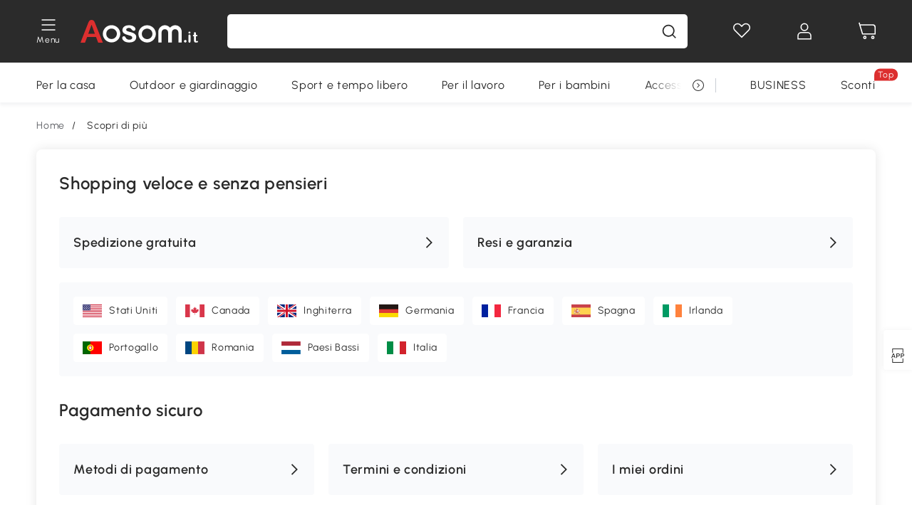

--- FILE ---
content_type: text/html; charset=utf-8
request_url: https://www.aosom.it/discover
body_size: 34805
content:
<!DOCTYPE html><html lang="it-IT" data-server-rendered="true" class="app-download-on"><head><link rel="preload" as="style" href="https://cdn.aosomcdn.com/user2/public/css/web/discover.52a3a478.css"><link rel="preload" as="script" href="https://cdn.aosomcdn.com/user2/public/js/web/discover.9b9c5946.js"><title>Scopri | Aosom Italy</title> <meta name="keywords" content=""> <meta name="description" content="Scoprite cosa vi offre Aosom: pagamenti sicuri e protetti, grandi offerte e super valori."> <meta http-equiv="content-type" content="text/html;charset=utf-8"> <meta name="viewport" content="width=device-width, initial-scale=1, maximum-scale=2"> <meta http-equiv="Cache-Control" content="no-cache, no-store, must-revalidate"> <meta http-equiv="Pragma" content="no-cache"> <meta http-equiv="Expires" content="0"> <link rel="shortcut icon" href="/favicon.ico" type="image/x-icon"> <link href="https://cdn.aosomcdn.com/upload/style/iconfont.css?a=1" rel="stylesheet"> <link rel="preload" href="https://cdn.aosomcdn.com/upload/style/font/Urbanist-VariableFont_wght.ttf" type="font/ttf" as="font" crossorigin=""> <script>
      window.locationSearch = window.location.search;
      window.dg = '0';
      window.slang = 'it'
      window.baseUrl = 'https://www.aosom.it'
      var mode = 'web';
      window.mode = mode;
      window.paylaterSwitch = +'1'
      window.sandBox = +'0'
      var trackData = {
         pagetype: '',
         pageid: ''
      }
      window.inApp = Number('0')
      window.isWholesale = false
      if (!window.inApp) {
        // 创建script标签
        window.ggReCaptcha = '6Lf449UfAAAAAPlNNqgp6dSeCJtExpSm1HzjsTQR'
      }
      window.scoreReCaptcha = '6LcpZdIaAAAAAA9uwHwAzvIyKgiu70auDY6MaDSk'
      window.checkReCaptcha = '6Ld3HzkpAAAAAO-S3f-prjXQmBannCJE8GOKUvka'

      var supportLang = 'it'
      supportLang = supportLang.split(',')
      var currentPath = window.location.pathname
      var isNeedChangePath = false
      for (var i in supportLang) {
        if (currentPath == '/' + supportLang[i] || currentPath.indexOf('/' + supportLang[i] + '/') != -1) {
          isNeedChangePath = true
        }
      }
      if (isNeedChangePath) {
        window.baseBrowserPath = ''
      } else {
        window.baseBrowserPath = ''
      }
      window.publicPath = 'https://cdn.aosomcdn.com'
      var assetCDN = 'user2'
      window.currenyCode = 'EUR'
      window.showCurrencyCode = 'EUR'
      window.externalPublicPath = (window.publicPath ? window.publicPath + '/' : '') + assetCDN + '/public/'
      window.clientType = '1'
      window.siteCode = 'IT'
      window.siteId = '220'
      window.zipcodeFormat = '00000'
      window.faqSwith = '1'
      window.GTM_Container_ID = 'GTM-TGCQFM';
    </script> <script>function Base64() {
  _keyStr = "ABCDEFGHIJKLMNOPQRSTUVWXYZabcdefghijklmnopqrstuvwxyz0123456789+/=";
  this.encode = function (input) {
    var output = "";
    var chr1, chr2, chr3, enc1, enc2, enc3, enc4;
    var i = 0;
    input = _utf8_encode(input);
    while (i < input.length) {
      chr1 = input.charCodeAt(i++);
      chr2 = input.charCodeAt(i++);
      chr3 = input.charCodeAt(i++);
      enc1 = chr1 >> 2;
      enc2 = ((chr1 & 3) << 4) | (chr2 >> 4);
      enc3 = ((chr2 & 15) << 2) | (chr3 >> 6);
      enc4 = chr3 & 63;
      if (isNaN(chr2)) {
        enc3 = enc4 = 64;
      } else if (isNaN(chr3)) {
        enc4 = 64;
      }
      output = output +
        _keyStr.charAt(enc1) + _keyStr.charAt(enc2) +
        _keyStr.charAt(enc3) + _keyStr.charAt(enc4);
    }
    return output;
  }

  // public method for decoding
  this.decode = function (input) {
    var output = "";
    var chr1, chr2, chr3;
    var enc1, enc2, enc3, enc4;
    var i = 0;
    input = input.replace(/\s/g, '+').replace(/[^A-Za-z0-9\+\/\=]/g, "");
    while (i < input.length) {
      enc1 = _keyStr.indexOf(input.charAt(i++));
      enc2 = _keyStr.indexOf(input.charAt(i++));
      enc3 = _keyStr.indexOf(input.charAt(i++));
      enc4 = _keyStr.indexOf(input.charAt(i++));
      chr1 = (enc1 << 2) | (enc2 >> 4);
      chr2 = ((enc2 & 15) << 4) | (enc3 >> 2);
      chr3 = ((enc3 & 3) << 6) | enc4;
      output = output + String.fromCharCode(chr1);
      if (enc3 != 64) {
        output = output + String.fromCharCode(chr2);
      }
      if (enc4 != 64) {
        output = output + String.fromCharCode(chr3);
      }
    }
    output = _utf8_decode(output);
    return output;
  }

  // private method for UTF-8 encoding
  _utf8_encode = function (string) {
    string = string.replace(/\r\n/g, "\n");
    var utftext = "";
    for (var n = 0; n < string.length; n++) {
      var c = string.charCodeAt(n);
      if (c < 128) {
        utftext += String.fromCharCode(c);
      } else if ((c > 127) && (c < 2048)) {
        utftext += String.fromCharCode((c >> 6) | 192);
        utftext += String.fromCharCode((c & 63) | 128);
      } else {
        utftext += String.fromCharCode((c >> 12) | 224);
        utftext += String.fromCharCode(((c >> 6) & 63) | 128);
        utftext += String.fromCharCode((c & 63) | 128);
      }

    }
    return utftext;
  }

  // private method for UTF-8 decoding
  _utf8_decode = function (utftext) {
    var string = "";
    var i = 0;
    var c = c1 = c2 = 0;
    while (i < utftext.length) {
      c = utftext.charCodeAt(i);
      if (c < 128) {
        string += String.fromCharCode(c);
        i++;
      } else if ((c > 191) && (c < 224)) {
        c2 = utftext.charCodeAt(i + 1);
        string += String.fromCharCode(((c & 31) << 6) | (c2 & 63));
        i += 2;
      } else {
        c2 = utftext.charCodeAt(i + 1);
        c3 = utftext.charCodeAt(i + 2);
        string += String.fromCharCode(((c & 15) << 12) | ((c2 & 63) << 6) | (c3 & 63));
        i += 3;
      }
    }
    return string;
  }
}

window.base64 = new Base64()

var eventName = 'click'

if (window.mode === 'web') {
  eventName = 'pointerdown'
} else if (window.mode === 'wap') {
  eventName = 'touchstart'
}

document.addEventListener(
  eventName,
  function (e) {
    var e = e || window.event,
      target = e.target || e.srcElement
    while (target.nodeName.toLowerCase() !== 'a') {
      target = target.parentNode
      if (target === document) {
        target = null
        break
      }
    }
    if (target && !target.getAttribute('data-hashref') && !target.getAttribute('linkurl')) {
      target.setAttribute('data-hashref', 1)
      tracking(target, e)
    }
  },
  true
)

function tracking(target, e) {
  var href = target.getAttribute('href')
  if (!href || href == '#' || href == 'javascript:void') {
    return
  }
  var path = formatRelativePath(href)
  var url = rmvLang(path)
  var link = href
  // �ж��Ƿ���ת����ҳ,������ҳ����
  if (!/^(\/)?item\//gi.test(url)) {
    var datacn = target.getAttribute('data-ga-cn') || ''
    var datacs = target.getAttribute('data-ga-cs') || ''
    if (datacs && window.TEA) {
      link = updateQueryStringParameter(link, 'pocv', TEA.encrypt({ cs: datacs, cn: datacn }))
    }
    target.setAttribute('href', link)
    return
  }
  
  var query = ''
  var obj = {}

  if (window.trackData) {
    for (var key in window.trackData) {
      if (window.trackData[key]) {
        obj[key] = window.trackData[key]
      }
    }
  }

  var block = target.getAttribute('block')
  var blockid = target.getAttribute('blockid')
  var eid = target.getAttribute('eid')
  var pagetype = target.getAttribute('pagetype')
  var pageid = target.getAttribute('pageid')
  if (block) {
    obj['block'] = block
  }
  if (blockid) {
    obj['blockid'] = blockid
  }
  if (eid) {
    obj['eid'] = eid
  }
  if (pagetype) {
    obj['pagetype'] = pagetype
  }
  if (pageid) {
    obj['pageid'] = pageid
  }
  var haveObj = false
  for (var val in obj) {
    haveObj = true
  }

  if (haveObj) {
    link = updateQueryStringParameter(link, 'recv', genRecv(obj))
  }

  if (window._unbxdRequestId) {
    link = updateQueryStringParameter(link, '_unbxdRequestId', window._unbxdRequestId)
  }

  var pocv = getQueryStringFromStr(window.location.search, 'pocv')
  var currPath = window.location.pathname
  if (window.TEA) {
    if (pocv) {
      if (currPath.indexOf('/activity/') > -1 || window._categoryPage) {
        pocv = JSON.parse(TEA.decrypt(pocv))
        pocv = Object.assign(pocv, {
          pn: document.title.substring(0, (document.title.lastIndexOf('|') > -1 ? document.title.lastIndexOf('|') : document.title.length)).trim(),
          pi: currPath
        })
        pocv = TEA.encrypt(pocv)
      }
      link = updateQueryStringParameter(link, 'pocv', pocv)
    } else {
      if (currPath.indexOf('/activity/') > -1) {
        pocv = {
          pn: document.title.substring(0, (document.title.lastIndexOf('|') > -1 ? document.title.lastIndexOf('|') : document.title.length)).trim(),
          pi: currPath
        }
        pocv = TEA.encrypt(pocv)
        link = updateQueryStringParameter(link, 'pocv', pocv)
      } else {
        var datacn = target.getAttribute('data-ga-cn') || ''
        var datacs = target.getAttribute('data-ga-cs') || ''
        if (datacs) {
          link = updateQueryStringParameter(link, 'pocv', TEA.encrypt({ cs: datacs, cn: datacn }))
        }
      }

    }
  }
  // if item in activity page, then dynamic add the "data-sensors-url-param-material_page_type" field
  // because it is generate by backend, not fixed
  var isIgnoreClick = target.getAttribute('data-sensors-click-ignore')
  if (!isIgnoreClick) {
    if (window.location.pathname.indexOf('/activity/') > -1) {
      target.setAttribute('data-sensors-url-param-material_page_type', getMaterialPageType(window.location.pathname))
    }
    var attributes = {}
    for (var i = 0; i <= target.attributes.length; i++) {
      if (target.attributes[i]) {
        var value = target.attributes[i].value
        var name = target.attributes[i].name
        if (value && value != 'null' && value != '[]' && (name.indexOf('data-sensors-url-param') > -1)) {
          var toValue = value == 'false' || value == 'true' ? (value == 'true') : value
          if (typeof toValue == 'string' && !isNaN(Number(toValue))) {
            toValue = Number(toValue)
          }
          attributes[name.substring(name.lastIndexOf('-') + 1)] = toValue
        }
      }
    }
    if (Object.keys(attributes).length && window.TEA) {
      link = updateQueryStringParameter(link, 'sensors_params', TEA.encrypt(attributes))
    }
  }
  target.setAttribute('href', link)
}

function updateQueryStringParameter(uri, key, value) {
  var re = new RegExp("([?&])" + key + "=.*?(&|#|$)", "i");
  if (value === undefined) {
    if (uri.match(re)) {
      return uri.replace(re, '$1$2').replace(/[?&]$/, '').replaceAll(/([?&])&+/g, '$1').replace(/[?&]#/, '#');
    } else {
      return uri;
    }
  } else {
    if (uri.match(re)) {
      return uri.replace(re, '$1' + key + "=" + value + '$2');
    } else {
      var hash = '';
      if (uri.indexOf('#') !== -1) {
        hash = uri.replace(/.*#/, '#');
        uri = uri.replace(/#.*/, '');
      }
      var separator = uri.indexOf('?') !== -1 ? "&" : "?";
      return uri + separator + key + "=" + value + hash;
    }
  }
}

function getMaterialPageType(url) {
  if (url.indexOf('/aosom-blog') > -1) {
    return 'blog'
  }
  if (url.indexOf('/activity/') > -1) {
    return 'activity_page'
  }
  if (/(\w+\-c\d+|\/category\/([a-zA-Z]+(-|_)?)*~[0-9]+)/.test(url)) {
    return 'category_page'
  }
  return 'other_page'
}


function getQueryStringFromStr(url, name) {
  if (window.URLSearchParams) {
    const urlParams = new URLSearchParams(url.substring(url.indexOf('?')));
    return urlParams.get(name);
  }
  let reg = new RegExp("(^|&)" + name + "=([^&]*)(&|$)", "i");
  let r = url.substr(1).match(reg);
  try {
    if (r != null) {
      return decodeURIComponent(r[2]);
    };
  } catch (error) {
    if (r != null) {
      return unescape(r[2]);
    };
  }
  return null;
}

function genRecv(obj) {
  return encodeURI(window.base64.encode(JSON.stringify(obj)))
}

function formatRelativePath(url) {
  url = url.replace(/^(https:\/\/|http:\/\/)/gi, '')
  url = url.replace(/(www.|popdev.|prod.|test.)?aosom.[\w.]+/gi, '')
  if (!/^\//gi.test(url)) {
    url = '/' + url
  }
  return url
}

function rmvLang(url) {
  return '/' + url.replace(/^(\/)?(en|fr|nl|de|es|it|pl|pt|zh|zh-cn|zh-tw|ro|ga|ja|ru|ga|)(\/)/gi, '')
}</script> <script src="https://cdn.aosomcdn.com/upload/js/jquery-3.7.1.min.js"></script> <script async="async" type="text/javascript" id="google_one_tap" data-use_fedcm_for_prompt="true" src="https://accounts.google.com/gsi/client"></script><link rel="stylesheet" href="https://cdn.aosomcdn.com/user2/public/css/web/discover.52a3a478.css"></head> <body class="aosom-site-it web-site"><div><meta name="Petal-Search-site-verification" content="1ca5eeaec7"><style>.faq-icon,.rt-service{display:none;}.advertisement-container .boutique-box{width:calc(100% - 30px);height:auto;margin:20px auto}div#scripts-inline~.article-wrap .a-select-modal .a-select-dropdown-item{line-height:1.2;padding:.1rem .2rem;height:auto}#wholesale-app .list-header .wweb-banner,#wholesale-app .list-top-crumbs+.wweb-banner{display:none}.app_download-tip-right div:nth-child(2){word-break:break-word!important}.recommend-goods .number-discount2 .number-p2{font-size:1rem}.content2-delievery .content2-delievery-select,.product-right-deliver .deliver-select{display:none}.error-tips{white-space:normal!important}.codetips .error-tips,.codetips .errorTips{white-space:pre-line!important}.content-flex{display:flex;align-items:center}.img-flex{display:flex;flex-direction:column;align-items:center;margin-left:5px}.app_download-discount,.app_download-tip-right>div:nth-child(2),.app_download-tip-right>div:nth-child(3),.code-use-tip{display:none!important}.settlement-area-new #check-gdpr{z-index:11;position:relative;}.footer-content-wrap-h5 .input .sub-error { position: unset !important; }.bestseller-banner .banner-in .banner-in-star{display:none!important;}</style><script>var appDownloadOn=document.documentElement.classList.contains("app-download-on");var appDownloadSession=sessionStorage.getItem("isShowAppDownload")?sessionStorage.getItem("isShowAppDownload"):1;if((appDownloadOn&&appDownloadSession!=1)||window.location.pathname.indexOf("shopcart")>-1||window.location.pathname.indexOf("payment")>-1){document.documentElement.classList.add("hidden-app-download")}var isHiddenNotice=document.cookie.indexOf("hideAnnouncement")>-1?1:0;if(isHiddenNotice){document.documentElement.classList.add("hidden-notice")}</script><script>window._needCartsAfterAdded=!0,window._afterAdded=!0</script><script>window._branchFlag=!0</script><script>var botPattern="(googlebot\/|bot|Googlebot-Mobile|Googlebot-Image|Google favicon|Mediapartners-Google|bingbot)";var regex=new RegExp(botPattern,'i');var allowedTracingOrigins=regex.test(navigator.userAgent);(function(h,o,u,n,d){h=h[d]=h[d]||{q:[],onReady:function(c){h.q.push(c)}};d=o.createElement(u);d.async=1;d.src=n;n=o.getElementsByTagName(u)[0];n.parentNode.insertBefore(d,n);})(window,document,'script','https://cdn.aosomcdn.com/upload/js/dataflux-rum.js','DATAFLUX_RUM');DATAFLUX_RUM.onReady(function(){DATAFLUX_RUM.init({applicationId:'72317e60_77bb_11ee_a9b1_35529db675de',datakitOrigin:'https://pv.aosom.it',env:window.location.hostname=='localhost'?'local':'prod',version:'1.0.0',service:'browser',sessionSampleRate:100,sessionReplaySampleRate:0,trackInteractions:true,traceType:'w3c_traceparent',allowedTracingOrigins:allowedTracingOrigins?[]:['https://www.aosom.it'],});window.DATAFLUX_RUM&&window.DATAFLUX_RUM.startSessionReplayRecording()});</script><script>function gtag(){dataLayer.push(arguments)}var adPermission;window.dataLayer=window.dataLayer||[],-1==window.location.search.indexOf("_aosomDebug")&&gtag("consent","default",{ad_storage:adPermission=-1<document.cookie.indexOf("third_party_adv_cookies")?"granted":"denied",analytics_storage:-1<document.cookie.indexOf("third_party_stats_cookies")?"granted":"denied",functionality_storage:"granted",personalization_storage:"granted",security_storage:"granted",ad_user_data:adPermission,ad_personalization:adPermission})</script></div> <div id="app"></div> <div>

<script>
window.supportVrp = true;
window.vrpConfig = {"status":true,"throughPricePrefix":""};
window.localData = {"PAYMENT":{"RECIPIENT":"Destinatario","NO_CARD_MESSAGE":"Ci dispiace, si è verificato un problema con il pagamento con carta. Si prega di provare un altro metodo di pagamento.","UPSTAIRS_INFO_ERROR":"L'indirizzo non include le informazioni sul piano, si prega di modificarlo per aggiungerle.","UPSTAIRS_FEE_DETAIL":"Consegna al piano disponibile (Costi extra calcolati al checkout)","VAT":"IVA","PAY_WITH":"Paga con","CHOOSE_PAYPAL":"Paga con Paypal","paypal-pay":"Paypal","PAY_CONFIRM_CONTENT_COD":"Hai selezionato \"Pagamento alla consegna (+7,99€)\". Cliccando, l'ordine verrà generato direttamente. Confermi di voler procedere con il pagamento?","TRY_AGAIN_LATER":"stiamo risolvendo il problema.","scala_pay_3th":"Scalapay pay in 3","OTHER_WAYS_PAY":"Altri metodi di pagamento","BILLING_SHIPPING_SAME":"L'indirizzo di fatturazione e quello di spedizione sono uguali","DELETE_CARD":"Vuoi cancellare questa carta?","SHIPING_AND_HANDLING":"Versand & Bearbeitung","LOGIN":"Accedi","NOT_PAYMENT_CARD":"Non hai inserito nessuna carta ","DELIVERY_OPTION":"Opzioni di spedizione","ITEM_NOT_DELIVERY":"Questo prodotto non può essere spedito a questo indirizzo, per favore seleziona un altro indirizzo","EXPIRED_DATE":"Scadenza","clearpay":"Clearpay","mooney":"Mooney - paga in contanti in ricevitoria","SET_SHIPPING_ADDRESS":"Seleziona come indirizzo di spedizione principale","PAYMENT_STATUS_REVIEW":"In lavorazione","PAYMENT_METHOD":"Metodo di pagamento","CREDIT_TITLE":"Credit or debit card","QUICK_PURCHASING":"Acquisti facili e sicuri","ADDRESS_STREET_LIMIT":"L'indirizzo dell'ordine è superiore a 80 alfabeti, si prega di riprovare.","SHOPPING_FROM_COUNTRY":"Stai facendo shopping dal/dalla/dagli/dai/dall' <img src=\"https://img.aosomcdn.com/upload/pop-images/flag-{lowerCountry}.svg\" width=\"40\" height=\"30\"  style=\"display:inline-block;\"/> {country}?","ITEM_SUBTOTAL":"Subtotale articoli ({1})","REUPLOAD":"Carica nuovamente il file","ESTIMATED_TAX":"Estimated Tax","SAVE_NEXT_PAYMENT":"Salva per i miei prossimi acquisti","SHIPPING_COD":"Contributo per contrassegno","PAY_CONFIRM_TITLE":"Conferma il tuo ordine","PAY_CONFIRM_CONTENT_BANK":"Hai selezionato \"Bonifico Bancario\". Cliccando, l'ordine verrà generato direttamente. Confermi di voler procedere con il pagamento?","ORDER_COMPLETE":"Ordine completato","CHOOSE_AMAZON":"Scegli Amazon Pay per pagare in modo veloce e sicuro","TOTAL_CHARGES":"Total Shipping Charges","LEAD_REGIST_CASH_COUPON_TITLE":"Iscriviti per ottenere un coupon","HAVE_CODE_TITLE":"Hai un codice sconto?","EXCEEDS_CURRENT_DATE":"La data selezionata è posteriore a quella attuale","DOWNLOAD":"Scarica il rapporto","BACK_LAST_PAGE":"Torna alla pagina precedente","klarna_pay":"Pagamenti flessibili con Klarna","FREE":"Gratis","CHOOSE_PAYPAL_AMAZON":"Scegli Paypal o Amazon Pay per pagare in modo veloce e sicuro","GOODS_TAX_TITLE":"Valore netto tassabile del prodotto","LEAD_BENEFITS_TITLE":"Vantaggi della registrazione","phoenix_cashondelivery":"Contrassegno","OTHER_PAYMENT_METHODS":"Altri metodi di pagamento","NOT_USE_COUPONS":"Non hai usato nessun coupon","SELECT_ANOTHER_PAYMENT_2":"Seleziona un altro metodo di pagamento","SHARE_VAT":"Anteil 19% MwSt.","UPLOAD_TEMPLAETE":"Carica modello","CODE_USE_ERROR":"Ops! Il codice \"{code}\" che hai inserito è sbagliato. Vuoi riprovare?","SELECT_ANOTHER_PAYMENT":"Continua con un altro metodo di pagamento","adyen_googlepay":"Google Pay","PAYMENT_STATUS_FAILED":"Pagamento non riuscito","adyen_pay_afp":"Carta di Credito","scala_pay_4th":"Scalapay pay in 4","PAYPAL_CHECKOUT":"Paga con PayPal","CODE_NOT_AVAILABLE":"Ci dispiace, non ci sono codici sconto disponibili per questo prodotto","PAYMENT_STATUS_PROCESSING":"in lavorazione","SEE_MORE_ITEMS":"Vedi altri {count} prodotti","EARN_POINTS":"Con questi prodotti, guadagni {1} punti fedeltà. {1} punti = {2}","RETURN_TO_CART":"Torna al carrello","CREDIT_CARD":"Carta di credito","SELECT_JUMP_PAGE":"Su quale pagina vuoi andare?","GUEST_BILLING_IS_NULL":"Il campo Indirizzo di fatturazione è obbligatorio","AWATING_PAYMENT_REDIRECT":"Attendi, stiamo reindirizzando il pagamento","SHIPPING_METHOD":"Shipping Method","COMFIRM":"Conferma informazioni","SEE_ALSO":"Vedi anche","PT_ISLAND_SUPPORT_TEXT":"Receba de 12 a 15 dias úteis para Açores e Madeira","ONEPAGE_PLACE_ORDER":"Ordina e paga","BATCH_ORDER_STEP":"Passo","FILE_TYPE":"Carica il tipo di file corretto","SAFE_SECURE_PAYMENTS":"Pagamento sicuro","UPDATE_SHIPPING_ADDRESS":"Aggiorna l'indirizzo di spedizione","DELIVER_ADDRESS":"Spedisci a questo indirizzo","ALMAPAY_INFO":"Paiement rapide et sécurisé, par carte bancaire. {1} aujourd’hui, au total {2}x {3} (Sans frais).","poste_pay":"Postepay","FILE_MAXIMUM":"Il modulo non deve superare i 100 MB.","PAY_CONFIRM_CANCEL":"Annulla l'ordine","CODE_SUCCESS":"Lo sconto {code} è stato applicato!","CONTACT_INFO":"Informazioni di contatto","STREET_NUMBER":"Straatnaam + nummer + toevoeging2","adyen-pay":"Carta di Credito","DOWNLOAD_TEMPLATE":"Scarica il modello","SELECT_COUNTRY":"Please select a country","PAYMENT_STATUS_CLOSED":"Chiuso","ITEMS":"Articoli","BUNDLE_USE_TIP":"Lo sconto applicato sulle offerte set non è cumulabile con codici sconto o promozioni in corso, in quanto i prodotti del set sono già scontati","LEAD_REGIST_CASH_COUPON_TITLE_LATER":"Iscriviti ora e ricevi un coupon dopo il pagamento","PROCEED_CHECKOUT":"Procedi al pagamento","BATCH_ORDER":"Ordine in batch","SET_BILLING_ADDRESS":"Seleziona come indirizzo di fatturazione principale","UPLOAD":"Caricare","COMFIRM_ORDERS_INFO":"Confermo che tutti i dettagli dell'ordine sono corretti e accurati. Sono consapevole che non sarà possibile apportare modifiche una volta completato il pagamento.","PAYMENT_STATUS_CANCELED":"Annullati","SALES_DEPARTMENT":"","PROMOTION_CODE":"Codice coupon","UPSTAIRS_FEE_TIP":"Il servizio di consegna al piano prevede un costo di spedizione aggiuntivo, che verrà calcolato e mostrato nella pagina di pagamento. La consegna avverrà entro 14 giorni dalla data di spedizione.","PAY_AGAIN":"Paga di nuovo","NUMBER":"Numero","FIND_COLLECTION_POINT":"Trova un punto di ritiro vicino a te","ADDRESS_LIMIT_80":"The address of the order is over 80 alphabets, please try it again.","PAY_CONFIRM_OK":"Procedi con il pagamento","SELECT_ENTER_CODE":"Scegli o aggiungi un codice sconto","SELECT_UPSTAIRS":"Il servizio di consegna al piano prevede un costo di spedizione aggiuntivo, che verrà calcolato e mostrato nella pagina di pagamento. La consegna avverrà entro 14 giorni dalla data di spedizione.","SELECT_PAYMENT_METHOD":"Scegli un metodo di pagamento","ORDER_OVER_DUE":"","PAY_NOT_AVAILABLE":"Non disponibile nell'area corrente","DELIVERY_NOTIFICATIONS":"Notifiche di consegna","ADDRESS":"Indirizzo di spedizione","ORDER_INFORMATION":"Informazioni sull'ordine","SELECT_PAYMENT_FIRST":"Seleziona prima un metodo di pagamento","LEAVE_DIALOG_ACCEPT":"Salva","SAFE_PAYMENTS":"Pagamento sicuro","VOICE_NOTICE_TIPS":"Accetto di ricevere una telefonata da Aosom per confermare l'ordine dopo aver completato la procedura su Aosom.it. La merce verrà spedita solo dopo che l'ordine sarà confermato telefonicamente","STOP_RECEIVING_EMAIL":"Fai clic su questo pulsante per smettere di ricevere tutte le comunicazioni di marketing via e-mail da Aosom. Continueremo a inviarti informazioni relative ai tuoi ordini e aggiornamenti sul tuo account.","VOICE_ORDER_SUCC":"Dopo aver completato l'ordine con pagamento alla consegna, ti contatteremo telefonicamente per confermarlo. Solo dopo che l'ordine sarà confermato telefonicamente provvederemo all'invio della merce. ","NO":"No.","ORDER_HAS_PLACED":"Grazie, il tuo ordine è andato a buon fine.","adyen_applepay":"Apple Pay","CHOOSE_DESIRED_ADDRESS":"Scegli l'indirizzo di spedizione","PROCEED_TO_CHECKOUT":"Procedi al pagamento","CONTINUE_WITH":"Continua con","bank-transfer-pay":"Bonifico Bancario","CHOOSE_SHIPPING_METHOD":"Scegli la modalità di spedizione","amazon-pay":"Amazon pay","LEAD_BENEFITS_6":"Sconti sui tuoi preferiti","LEAD_BENEFITS_5":"Invita gli amici e ottieni vantaggi","LEAD_BENEFITS_3":"I tuoi ordini precedenti","SHOPPING_CART_DETAILS":"Vedi tutti i dettagli","LEAD_BENEFITS_2":"Regalo di compleanno","LEAD_BENEFITS_1":"Controlla il tuo ordine","LINE":"Linea","UPSTAIRS_ADDRESS":"Piano/Interno","QUESTIONS_CREDIT_CARD":"For questions about a charge that has been made to your credit card, please","BANK_TRANSFER_PAY":"Pagamento con bonifico","COUPON_HAS_APPLIED":"Hai applicato il codice sconto \"{code}\"","CARD_ENDING":"Carta che finisce con {number}","LEAD_REGIST_TITLE":"Registrazione","klarna_billie_pay":"Billie","PLACE_ORDER":"Ordina e paga","PAID":"Paid:","ONE_ALLOWED_ORDER":"Per ogni ordine è possibile usare un solo codice sconto","PAYMENT_SUCCESSFUL":"Pagamento riuscito","PICKUP_DIALOG_NO_DATA":"checkout.pickupDialog.no_data","ACCEPTED_FORMATS":"Formati accettati: .csv, .xls, .xlsx","scala_pay":"Scalapay","INVALID_EXPIRE_DATE":"Invalid expiry date","PAY_METHODS_TITLE":"Paga con carta di credito/debito","LEAVE_DIALOG_TITLE":"Conferma","DISCOUNT_AMOUNT":"Importo dello sconto","UPSTAIRS_FEE":"Consegna al piano","VOICE_NOTICE_ERROR":"Si prega di selezionare questa casella.","PREPAID_LABEL":"Prepaid label","SUPPORTS_MULTIPLE":"Sono disponibili diverse modalità di spedizione"},"CHECKOUT":{"CONGRATULATIONS":"Evviva!","GUEST_ORDER_EMAIL_NOTICE":"Ti invieremo le informazioni sul tracciamento all'indirizzo email usato per effettuare l'ordine: {1}","ADYEN_INVALID_CARD":"Numero di carta non valido","ADYEN_NAME_PLACEHOLDER":"M. Rossi","COUPON_TITLE":"Codes promo et coupons","CVC_TITLE":"Codice di sicurezza","PAYBACK_SPEND_POINTS":"Punti PAYBACK utilizzati","SELECT_BILLING_ADDRESS_TITLE":"Scegli questo indirizzo","YOUR_ORDER_NO":"Il tuo ordine:","CARD_NUMBER":"Numero di carta","FIELD_NOT_VALID":"Campo non valido","CASH_COUPON_SEND_TIP":"Abbiamo inviato il coupon al tuo account, effettua il login per verificarlo.","USE_A_NEW_CARD_TITLE":"Usa una nuova carta","BILLING_ADDRESS_REQUIRED":"È necessario inserire un indirizzo di fatturazione","CARD_NOT_MATCH_BRAND":"Il numero di carta non coincide con quello del circuito","REVIEW_YOUR_DETAILS":"I dettagli del tuo ordine","_S_ITEM_HOLDER":"{1} prodotto","PRODUCT_PROTECTION":"Protezione del prodotto","PAYBACK_EARN_POINTS":"Punti PAYBACK guadagnati","PAYMENT_INFO":"Informazioni Pagamento","PAYRESULT_FAIL_TIPS":"Ops, qualcosa non ha funzionato","HEAD_STEP_4":"Informazioni sul pagamento","CARD_OLD":"Carta scaduta","INFORMATION":"Informazioni","RETAIN_SUBTITLE":"Dovrai ricominciare da capo se lasci la pagina","DELETE_PRODUCT_ITEM_MESSAGE":"Vuoi cancellare questo elemento?","LATER_PAY_FREE_CASH_SUBTITLE1":"Il coupon sarà inviato al tuo account dopo il pagamento riuscito.","LATER_PAY_FREE_CASH_SUBTITLE2":"Il coupon sarà inviato al tuo account dopo il pagamento riuscito.","VIEW_DETAILS":"Visualizza dettagli","CARD_DIGITS":"{number} digits","COUPON_DESCRIPTION":"Qui trovi i codici sconto attivi su Aosom.it.Clicca su \"Copia\" per copiare il coupon che ti interessa e usalo in fase di pagamento per applicare lo sconto al carrello.","SELECT_PAYMENT_METHOD":"Seleziona il metodo di pagamento","ONE_PAGE_TITLE":"I MIEI ORDINI","CARDHOLDER_NAME":"Nome sulla carta","DATE_FAR":"Data troppo lontana","LATER_PAY_FREE_CASH_TITLE":"Sei a solo un passo dal tuo voucher!","CARD_VERIFICATION_NUMBER_HINT":"Card Verification Number","CHECKOUT_SELECT_OPTION_TITLE":"Seleziona le modalità di spedizione","CARD_NOT_SUPPORT":"Carta non valida","ADYEN_DIGITS":"{number} digits","GUEST_ORDER_SUCCESS_TEXT_3":"Con la tua iscrizione puoi tenere traccia degli ordini e risparmiare tempo durante il checkout!","LEAVE_CHECKOUT_CONTENT_DISCOUNT_SAVED":"Risparmia {1}","GUEST_ORDER_SUCCESS_TEXT_2":"Crea un account Aosom per tracciare i tuoi ordini e ricevere sconti esclusivi","USE_COUPON":"Puoi utilizzare questo buono insieme ad un codice sconto per ordine.","ACCEPT_RETAIN_TITLE":"Continua con l'acquisto","RETAIN_MAIN_TITLE":"Ce l'hai quasi fatta!","ITEM_LIST":"Elenco dei prodotti","REJECT_RETAIN_TITLE":"Esci comunque"},"DISCOVER":{"GIFT_TEXT4":"","DISCOVER_ITEM_1_2":"Resi e garanzia","DISCOVER_ITEM_2_1":"Metodi di pagamento","GIFT_TEXT6":"Please note: We cannot offer a free gift after the order has been placed. Your free gift has no monetary value and cannot be exchanged or returned for cash, gift cards or another item. Whilst we will try to exchange any faulty or damaged items, we cannot ","TITLE_TRREE":"Offerte su misura per te","GIFT_TEXT1":"","GIFT_TEXT2":"","GIFT_TEXT3":"3. In fase di pagamento, inserisci il codice sconto corrispondente ('Free100/Free150/Free200) a seconda del totale di spesa del tuo carrello.","DISCOVER_MORE_3_3":"Scopri i prodotti","DISCOVER_MORE_2_1":"Scopri di più"},"DISCOVERY":{"DISCOVER_LIKE":"Scopri quello che ti piace","DISCOVERY":"Scopri di più"},"ORDER":{"LEAVE_EDIT_ATTENTION_CONTENT":"Una volta salvate, le informazioni sulla spedizione del reso non possono essere modificate. Vuoi salvare le informazioni attuali?","CONTACT_US_TITLE":"Contattaci","RETURN_TIPS_ON":"Le informazioni per il tuo reso sono state caricate. Per favore attendi le nostre informazioni per il rimborso","AUTHRIZED":"Autorizzato","DELETE_COMFIRM_TITLE":"Elimina ordine","SUBMIT_RETURN":"Invia la richiesta di reso","PROTECTION_CLAIM":"Presenta un reclamo","WAITING_CLOSED":"La tua richiesta di reso è stata chiusa","ORDER_DOWNLOAD":"Download Ordine","ORDER_DETAIL":"Dettaglio dell'ordine","COMFIRM_DELIVERY":"Ho ricevuto l'ordine","SHIPPED_TITLE":"Il tuo ordine è stato spedito!","PROCESS_TIPS":"Il tuo ordine è stato spedito! Da questo momento non è più possibile modificare l'indirizzo di spedizione.","NO_ORDERS":"Non hai nessun ordine in elaborazione","RETURN_TIPS_DOWNLOAD":"La tua richiesta di reso e rimborso è stata approvata, di seguito trovi l'etichetta per la spedizione.","GET_HELP":"Assistenza","RETUNR_REASON":"Motivo della restituzione","CONTACT_US_TIPS":"Se hai domande o problemi con il tuo ordine, seleziona l'articolo qui sotto e scegli un motivo. Il nostro team ti risponderà a breve.","ORDER_PAY":"Ordinativi di pagamento","COMFIRM_TITLE":"Ho ricevuto l'ordine","WHOOPS":"Ops","ORDERSATUS_SHIPPED_TITLE":"Spedito","INVOICE_DOWNLOAD":"Scarica fatture","TAB_HEADER_NOTE":"Per qualsiasi informazione sul tuo ordine contatta il nostro servizio clienti","CONFIRM_TIP":"Assicurati di aver ricevuto il tuo ordine. Una volta confermata la ricezione, potrai lasciare una recensione.","RETURN_TIPS_YOURSELF_DELIVERY":"Per favore inserisci le informazioni per la spedizione del reso","SHIPPMENT_ATENTION":"Ti preghiamo di inserire il corriere e il numero di spedizione dell'articolo restituito in modo da poter completare la richiesta di rimborso e reso il prima possibile.","RETURN_ITEMS":"Restituire articoli","PAY_NOW_TITLE":"Paga adesso","NO_COMMENT":"Nessun commento","RETURN_THE_ITEM":"Restituisci l'articolo","PROTECTION_ID":"ID: {1}","CONFIRM_CANCEL":"Confirm Cancel","SCORE":"Punteggio","PROCESSING_TITLE":"In lavorazione","ORDER_FINISHED":"Ordine completo","DELETE_SUCCESS_TOAST":"L'ordine è stato cancellato con successo.","PAYMENT_REVIEW_DESC":"In attesa di pagamento","AUTHRIZATION_REQUIRED":"Autorizzazione richiesta","ORDER_NO":"Numero ordine","WAITING_REJECTED":"Your refund application has been rejected.","WRITE_REVIEW":"Scrivi una recensione","CONFIRM_COMPLETE_HINT":"Confermare la consegna","PROMOTION_TITLE":"Promozione","ORDER_STATUS":"Stato dell'ordine","HAVE_AFTER_SALE_ORDER":"Avete un ordine post-vendita in corso","PAYMENT_INFORMATION_TITLE":"Informazioni di pagamento","DELETE_MY_REVIEW":"Elimina la mia recensione","RETURN_LABEL_COST":"Costo dell'etichetta di reso","SUBMIT_RETURN_INFOR":"Submit return information","UNPAID_TITLE":"Non pagato","RETURN_TIPS":"Your refund and return application has been approved.","LIMIT_EXPORT_ORDER":"L'intervallo massimo di esportazione è di {month} mesi.","CONFIRM_CANCEL_CONTENT":"Your application has been submitted to the seller.Are you sure to cancel the refund application？","WAITING_REFUND_CONTENT":"Le informazioni per il tuo reso sono state confermate, per favore attendi la ricezione del rimborso","INVITE_REVIEW":"Lascia una recensione e ricevi uno sconto sul tuo prossimo ordine!","ORDER_NUMBER":"Numero d'ordine","LOGISTICS_COMPANY_HINT":"Corriere","NO_COMMENT_YET":"Non ci sono ancora commenti","LOGISTICS_SINGLE_NUMBER_HINT":"Logistics single number"},"PROFILE":{"LOGISTICS":"Corriere","SUBMIT_DATE_TEXT":"Data di invio","TELL_US_EMAIL":"Indica l'email a cui inviare la conferma dell'ordine","INVALID_VERIFICATION_CODE_HINT":"Codice di verifica non valido","REFUND_UP_LOAD":"Caricare","REGISTER_AND_SUBSCRIBE_TITLE_NEW":"Registrati iscriviti per ottenere un codice sconto del {count}","ENTER_PWD":"Inserisci password","YOU_HAVE_UNFINISHED_REFUND":"Hai una pratica di rimborso in sospeso. Ti invitiamo a controllare prima di cancellare il tuo profilo.","SOCIAL_SIGN_IN_TIPS":"Collega il tuo account social per accedere più velocemente","SMS_UNSUBSCRIBE_CONTENT":"Cliccando su Annulla iscrizione, non riceverai più SMS di marketing da noi. ","SETTING_TXT_PRIVACY_POLICY_TITLE":"Privacy Policy","BIND_PHONE":"Numero di cellulare","BIND_EMAIL_DES":"Inserisci un nuovo indirizzo email da associare al tuo account. Ti invieremo una One Time Password (OTP)","TAG_SELECT_LIMIT_TIP":"Select up to 8 labels","THE_BIRTHDAY_CANNOT_BE_EMPTY_HINT":"È necessario inserire la data di nascita","REFUND_ADD_INFORMATION":"Aggiungi altre informazioni","CONTINUE_WITH_SOCIAL":"Continua con {1}","RESET_PWD_TITLE":"Reimposta la password","SIMILAR_PRODUCTS":"Prodotti simili consigliati","VERIFY_MOBILE_SEND_PASSWORD":"Per verificare il tuo numero di cellulare, abbiamo inviato un codice di verifica a {phone}.","BUY_NOW":"Compra adesso","CONTACT_US_TIP":"Per qualsiasi informazione sul tuo ordine contatta il nostro servizio clienti","EMAIL_HINT":"Associa un indirizzo email","EMAIL_GET_VERIFICATION_CODE":"Conferma l'indirizzo email associato al tuo account: invieremo un codice di verifica a questa email.","SURVEY_FINISH":"This survey has finished","VIEW_PRODUCT_DETAILS":"Vedi i dettagli del prodptto","PHOTO_GUIDE":"Guida alle foto","CHOOSE_SERVICE_TYPE":"Scegli il tipo di servizio","AUTHORIZATION_FAILED_TITLE":"Ops, l'autenticazione non è andata a buon fine","HAVE_BEEN_UNSUBSCRIBE":"Sei stato disiscritto","GOLD":"Gold","WEB_ONLY":"Solo su Web","ADDRESS_DELETED_TIP":"Dopo la cancellazione dell'account, gli ordini in corso non saranno più monitori. Le informazioni personali dell'account saranno cancellate. Vuoi davvero cancellarlo?","DIAMOND":"Diamond","COUPON_ONLY_APP":"Offerte esclusive solo su App","CHANGE_PASSWORD":"Modifica la password","LOGIN_BIND_COUPON":"Accedi per collegare il coupon al tuo account","COMPLETED":"Ricevuto","DELETE_ADDRESS_MESSAGE":"Vuoi cancellare il tuo indirizzo?","MEM_RESIGN_TITLE":"Quit","NEWSLETTER_SUBSCRIPTIONS":"Iscrizione alla newsletter","DETAILED_DESCRIPTION":"Descrizione dettagliata","COUPON_EXPIRETIME":"Valido fino al {1}","DES_HINT":"Cosa ti piace e cosa non ti piace? Cosa ti aspetti da questo prodotto?","PEC_OR_SDI":"Inserire indirizzo PEC o codice SDI","AUTHORIZATION_FAILED_CONTENT":"Il tuo account social è collegato a un altro profilo Aosom, è necessario scollegarlo","HOME_BRAND":"Marchi","SUBSCRIBE_TOP_TEXT":"Iscriviti alla newsletter e ti regaliamo subito","REFUND_TIME_TEXT":"Tempi per il rimborso","A_INDIVIDUAL":"Sono un privato","HISTORY":"Cronologia","BIRTHDAY_MESSAGE":"Una volta confermata la tua data di nascita, non potrai cambiarla.","UNLINK_FROM_AOSOM_CREAT_PSW_CONTENT":"Prima di scollegare il tuo account {1}, crea una password per il profilo Aosom. Ora stai accedendo ad Aosom con il tuo profilo {2}. Per scollegare il tuo account {3} devi prima creare una password per il tuo profilo Aosom.","STILL_RECEIVE_EMAIL":"Voglio ancora ricevere le vostre e-mail","CHOOSE_LOCATION":"Scegli la località","UNLINK_FROM_AOSOM_CREAT_PSW_TITLE":"Prima di scollegare il tuo account {1}, crea una password per il profilo Aosom.","CHANGE_PHONE":"Modifica il numero di telefono","NEGOTIATION_HISTORY":"Storia della negoziazione","EDIT_BIRTHDAY":"Modifica la data di nascita","TAG_UPDATE_ACCOUNT":"Update account info","TAG_SELECT_LIMIT_EACH_TIP":"Select up to 3 labels for each category","MORE_SERVICES":"Altri servizi","VIEWS":"Cronologia","REWARD_POINTS":"Punti guadagnati","PERSONALIZED_CONTENT":"Informazioni personali","UNSUBSCRIBE_MOBILE_TIPS":"Non vuoi più ricevere messaggi? Scrivi “STOP” al nostro numero per annullare l'iscrizione.","COUNTRY":"Nazione","PHOTO":"Foto","UPLOAD_SHIPMENT_INFORMATION":"Carica le informazioni di spedizione","MY_COUPONS_TITLE":"I miei coupon","ENTER_PHONE_NUMBER":"Enter the phone number","UNUSED":"Non usati","STREET_ADDRESS_HINT_2":"Informazioni aggiuntive indizzo","STREET_ADDRESS_HINT_1":"Indirizzo","UPLOAD_PHOTOS":"Carica foto","SUBSCRIBE_BOTTOM_TEXT":"*Sconto valido per ordini superiori a 79€. Non è cumulabile con altri codici promozionali.","BILLING_GUIDE":"Se vuoi modificare l'indirizzo di fatturazione clicca <a href=\"{1}\">qui</a>","SUBSCRIBE_STATUS_4_MSG":"Se vuoi saperne di più su Aosom, visita il nostro sito Aosom.it","ACCESS_PRICES":"Accedi ai prezzi Business","IMPORT_MESSAGE":"Messaggio di importazione","LAST":"Last","BIND_EMAIL":"Indirizzo email associato","INVALID_NAME":"Nome sulla carta non valido","GOODS_COUPON":"","MEM_LEAVE_TITLE":"Leave Aosom Club","VERIFY_EMAIL_SEND_PASSWORD":"Per verificare la tua email, abbiamo inviato una One Time Password a","COUPON_ONLY_WEB":"Offerte esclusive solo su Web","CHECK_MY_ORDER":"Controlla il mio ordine","ENTER_EMAIL":"Inserisci l'indirizzo email","VIEW_RELATED_PRODUCTS":"Prodotti correlati","SOCIAL_SIGN_IN":"Collega altri account","SILVER":"Silver","DELETE_ALL":"Elimina tutto","PASSWORD_CREAT_DES":"Ciao {1}, imposta la tua password. Deve contenere almeno 6 caratteri.","CURRENT_AOSOM_POINT":"Punti fedeltà attuali","FORGOT_PASSWORD":"Hai dimenticato la password?","TITLE_HINT":"Riassumi il tuo commento in una riga","CON_COUPON_CODE":"Il tuo coupon è:","SMS_UNSUBSCRIBE_SORRT":"Siamo spiacenti di sapere che ti stai disiscrivendo. Speriamo di poterti accogliere di nuovo in futuro.","ADDRESS_NOT_DELIVERY":"Questo indirizzo non è nell'area di consegna, si prega di selezionare un nuovo indirizzo.","WISHLIST_REMOVE_TIP":"Vuoi rimuovere questo prodotto dalla lista dei desideri?","REVIEWED":"Recensito","MY_WISH_LIST":"La mia lista dei desideri","BUNDLE_PROMOTION":"Promozioni a pacchetto","ADD_REVIEW_TITLE":"Aggiungi un titolo","NO_ANY_MESSAGE_DESC":"Non hai messaggi","SUBSCRIBE_VALUE_TEXT":"10€ di sconto","ENTER_PASSWORD":"Inserisci la password","HI":"È bello rivederti qui","LINK_AOSOM_ACCOUNT_CONTENT":"Inserisci i dettagli del tuo account {1} per terminare il collegamento con il tuo profilo, così potrai accedere ad Aosom con {2}.","NEW_PWD":"Nuova password","MY_CODES":"I miei codici","REGISTER_AND_SUBSCRIBE_TITLE":"Registrati iscriviti per ottenere un codice sconto del 15€","CURRENT_PWD":"Password attuale","MODIFICATION_SUCCESS":"Modifica effettuata con successo","MY_CASHCOUPONS_TITLE":"Buono contante","REFUND_IMPORTANT_MESSAGE":"Messaggio importante","SELLER_NOTE_BUYER":"seller message","CONFIRM_DELETE":"Cancella l'account","MINE_SUBSCRIBE_TIPS":"ISCRIVITI ALLA NEWSLETTER: RICEVI UN COUPON DI 10€*","EDIT_NICKNAME":"Modifica il nickname","PICTURE_LIMIT":"The size of the picture should not exceed 10M.","PRODUCT_REMOVAL":"Rimuovi prodotto","ORDER_SUMMARY":"Riepilogo dell'ordine","CHECK_MY_COUPONS":"Vedi i tuoi coupon","VIDEO_GUIDE":"Guida alla realizzazione dei video","APP_ONLY":"Solo su App","ENTER_ZIPCODE":"Inserisci un CAP valido","COMPANY":"Società","REVIEW_YOUR_REFUNDS":"Ritorna al mio account","ORDER_COUPON":"","PHONE_NUMBER":"Numero di cellulare","NO_REVIEW":"Nessuna recensione","ACCOUNT_FROZEN":"Il tuo account è momentaneamente bloccato, per favore riprova ad accedere tra un'ora","NOT_WRITE_TITLE_DOT":"Non hai scritto il titolo","SORRY_LEAVE":"Ci dispiace vederti andare via.","EMAIL_INCORRECT":"l'email non è corretta","LAST_NAME":"Cognome","UPLOAD_PICTURES_TRY":"Please check the network or upload pictures and try again","A_PROFESSIONAL":"Sono un professionista","COUPON_EMPTY":"Nessun coupon al momento","SCORES":"Punteggio","RESEND_CODE_TITLE":"Wyślij ponownie   ","PASSWORD_NEED_SIX_DIGITS":"La password deve avere più di 6 caratteri","DELETE_ADDRESS":"Cancella indirizzo","PHONE_REQUIRED":"il telefono è obbligatorio","HELP_CENTER_TITLE":"Servizio clienti","PLATFORM_COUPON":"","MY_ACCOUNT":"Il mio account","FILTER_BY_ORDER_DATE":"Filtra per data","TRACK_MY_ORDER_TITLE":"Traccia il mio ordine","COMPLETE_MESSAGE_FIRST":"Per favore completa prima questo messaggio","CREATE_PWD_TIP":"Usa il form per cambiare la tua password. Deve avere una lunghezza compresa tra 6 e 20 caratteri.","CITY":"Città","TOTAL_REFUND_AMOUNT":"Importo totale del rimborso","APPLICATION_HAS_SUBMIT":"La tua richiesta è stata inviata.","REMOVE_ITEM":"Rimuovi il prodotto","CHECK_MY_COUPON":"Controlla il mio coupon","UNSUBSCRIBE_CHECK_EMAIL":"Per favore conferma l'email che vuoi disiscrivere","SIMILAR_GOODS":"Prodotti simili","MY_ASSETS":"I miei beni","TAKE_CODE":"Take Code","YOU_HAVE_UNFINISHED_ORDER":"Hai un ordine in sospeso, ti invitiamo a verificare prima di cancellare il tuo profilo","UNSUBSCRIBE_SUCCESS":"disiscrizione avvenuta con successo","NO_CODES":"Non hai nessun coupon.","SERVICE":"Servizio","ACCOUNT_SETTING":"Impostazioni Account","ORDER_DATE":"Data dell'ordine","MORE_BENEFITS_ON_THE_WAY":"Nuovi vantaggi in arrivo!","PROFILEIZED_CONTENT":"PROFILEized Content","PRODUCT_NAME":"Nome del prodotto","SECOND_COMMENT":"Secondo commento","DELETE_ACCOUNT_TIP":"Cancellando l'account non potrai più monitorare gli ordini in corso e cancelleremo i tuoi dati. Vuoi davvero eliminarlo?","PASSWORD_DES":"Usa il form per cambiare la tua password. Deve avere una lunghezza compresa tra 6 e 20 caratteri e può contenere lettere maiuscole e minuscole.","NO_DELIVERY_DATA":"Non ci sono informazioni disponibili in questo momento","SURVEY_THANKS":"Thank you for the quiz","MEM_HIGHEST_MSG":"This level has been achieved","MY_REFUNDS":"I miei rimborsi","PRODUCT_DETAILS":"Dettagli prodotto","RETURN_INFORMATION":"Informazioni per il reso","HOW_HELP_YOU":"Hai bisogno di aiuto","UNLINK_FROM_AOSOM_CONTENT":"Vuoi davvero scollegare il tuo account {1} dal tuo profilo Aosom? Se lo fai, dovrai effettuare l'accesso con la password del tuo account Aosom.","INCORRECT_PASSWORD":"Password sbagliata","CONTACT_B2B_EMAIL":"b2b@aosom.it","LINKED":"Collegato","NEW_MOBILE_ASSOCIATE":"Inserisci un nuovo numero di cellulare da associare al tuo account. Ti invieremo una One Time Password (OTP)","ENTER_ZIPCODE_2":"Inserisci il tuo codice postale","SMS_UNSUBSCRIBE_TEXT":"Annullamento dell'iscrizione agli SMS di Aosom","FIRST_NAME":"Nome","REFUND_AMOUNT":"Totale del rimborso","ACCESS_ACCOUNT":"Accedi al tuo account","LINK":"Collega","SUPPLIER_VAT":"Numero di partita IVA del fornitore","RETURNING_ADDRESS":"Indirizzo per il reso","HELLO_CUSTOMER":"Hello, Aosom customer","EMAIL_VERIFICATION_FAILED_HINT":"Verifica dell'e-mail non riuscita","SAVE_CHANGE":"Salva le modifiche","AUTO_CANCEL":"Cancellazione automatica","NOT_WRITE_TITLE":"Non hai scritto il titolo","CUSTOMER_SERVICE":"Assistenza clienti","LINK_AOSOM_ACCOUNT_TITLE":"Collega il tuo account Aosom","APPROVE_TEXT_3":"La tua richiesta di rimborso è stata rifiutata dal venditore","CONTACT_TIP_2":"contatta il servizio clienti:","SURVEY_EMAIL_SEND":"An email with a coupon code is being sent to you","CONTACT_TIP_1":"Per aggiornare le informazioni","UNLINK_FROM_AOSOM_TITLE":"Rimuovi il collegamento all'account Aosom","SHOP_WITH_COUPON":"Acquista con i tuoi coupon!"},"CATEGORY":{"DELIVERY_24_HOURS":"24H Delivery","AVERAGE_REVIEW":"Recensioni","ALL":"Tutte le categorie","itemheight":"Altezza","BEST_SELLERS_CATEGORY":"I best seller della categoria {category}","color":"Colore","color_uFilter":"Colore","MAX":"Max","NEW_ARRIVED_N_DAYS":"Nuovi prodotti arrivati negli ultimi 7 giorni, pronti per l'acquisto","RESET":"Azzera i filtri","LOW_TO_HIGH":"Vendite(i più venduti)","VARIANT":"+{count} varianti","BEST_SELLERS_IN":"I più amati {name}","SORT_BY_SALES_TITLE":"I più venduti","CATEGORY":"Categoria","price":"Prezzo","tag":"Codice sconto","tag_uFilter":"Codice sconto","UNBXD_MATCH_TIP":"Ops! Sembra che non ci siano risultati per la tua ricerca \"{1}\".","brand":"Brand","availability_uFilter":"Disponibilità","SORT_BY_PRECE_LOW_TITLE":"Prezzo (crescente)","NO_PRODUCT_TIP":"Non ci sono prodotti in questa categoria, si prega di scegliere un'altra categoria.","BEST_SELLERS_RANK":"I prodotti più visti, ordinati e recensiti degli ultimi 30 giorni","FILTER":"Filtri","SORT_BY_DEFAULT":"Ordine default","RECOMMEND_CATEGORY":"Categoria consigliata","ALL_PRODUCTS":"Tutti i prodotti","categoryPath":"Categoria","AR3D_TITLE":"3DAR","CATE_SALES":"Sconti","AVG_CUSTOMER_REVIEW":"Media delle recensioni","UNBXD_MATCH_RESULT":"{1} risultati per <span>{2}</span> \"{3}\"","HOT":"Top","FAQ_ABOUT":"Domande frequenti su {name}","MIN":"Min","itemlength":"Larghezza","SORT_BY_DATA_GREATEST_TITLE":"Gli sconti migliori","MORE_WAY_TO_SAVE":"Risparmia ancora di più","brand_uFilter":"Brand","SORT_BY_DATA_NEW_TITLE":"Data di arrivo (dal più recente)","TAG":"Codice ","SORT_BY_PRECE_HIGH_TITLE":"Prezzo (decrescente)","itemwidth":"Profondità"},"CROWDFUNDING":{"PROJECT_END":"Questo progetto di crowdfunding è terminato","BACKERS":"{num} backers","ENTER_AMOUNT":"Si prega di inserire l'importo che si desidera contribuire a questo progetto","DISCOUNT_TIP":"Riceverai un buono sconto del 16% dopo il successo di questo progetto di crowdfunding","ALREADY_BACKED_MESSAGE":"Hai già supportato questo prodotto","TITLE":"Aosom Crowdfunding","DAYS_LEFT":"days left","RAISED":"{amount} raised","BACK_PRODUCT":"Sostieni questo prodotto","HOURS_LEFT":"hours left"},"ORDERS":{"HAS_RETURN_WAIT_REFUND":"Il venditore ha ricevuto la restituzione, attendere il rimborso.","ORDER_STATUS_REFUNDED":"Rimborsato","ORDER_CANCEL":"","SHIPMENT_INFO":"Informazioni sulla spedizione","ORDERS_VIEW_BEFORELASTYEAR":"Vedi gli ordini del {year}","BILLING_INFO":"Informazioni di fatturazione","ORDER_SUMMERY":"Riepilogo dell'ordine","CHOOSE_STAR":"","CONFIRM_DELETE_REVIEW":"Vuoi cancellare la tua recensione? Clicca \"Sì\"","ORDERS_SIX_MONTHS":"Non hai fatto ordini negli ultimi 6 mesi","GET_HELP":"Assistenza","ORDERS_VIEW_2020":"Vedi gli ordini del 2021","ORDERS_VIEW_2021":"Vedi gli ordini del 2022","ORDERS_VIEW_2022":"Vedi gli ordini del 2023","ORDER_STATUS_REVIEW":"In revisione","STARS_NOT_SELECTED":"Per favore scegli una valutazione da 1 a 5 stelle","ORDER_STATUS_CANCELED":"Annullato","WAITING_REFUND":"In attesa del rimborso","BACK_REVIEWS":"Torna alle mie recensioni","ORDER_STATUS_CLOSE":"Chiuso","DOWNLOAD_ORDER_INFOR":"Scarica le informazioni sull'ordine","NOT_HAVE_ORDERS":"Non hai fatto ordini","ORDERS_VIEW_BEFORELASTYEAR2":"Vedi gli ordini del {year}","ORDER_STATUS_RETURNING":"Restituzione","ORDERS_2022":"Non hai fatto ordini nel 2023","ORDERS_2021":"Non hai fatto ordini nel 2022","ARRIVAL_TIME_TIP":"La data di arrivo in magazzino può variare di qualche settimana. Clicca sul pulsante per ricevere un'e-mail di notifica non appena il prodotto sarà disponibile.","ORDERS_2020":"Non hai fatto ordini nel 2021","ORDER_PRODUCT_NAME":"Numero d'ordine, nome del prodotto","SHIPPING_INFO":"2. SPEDIZIONE","RETURN_SHIPMENT_INFO":"Informazioni per la spedizione del reso","ORDER_STATUS_TOBE_REFUNDED":"Da rimborsare","CONFIRM_DELETE_PRODUCT":"Vuoi rimuovere l'articolo dal carrello?","REVIEW_ORDER":"Rivedi il tuo ordine","YOUR_ORDERS_SHARE":"Your orders share delivery fee and promotions, please cancel all toghter. Your order number is #","HAS_NOT_ORDER":"Non hai nessun ordine","ORDER_GET_TIME":"Order now and get it by {dateStr}","ADDRESS_DELETED_TIP":"Non potrai più ripristinare questo indirizzo se lo cancelli. Gli ordini che sono già stati effettuati non subiranno cambiamenti.","TIME_LAST_SIX_MONTHS":"Ultimi 6 mesi","TIME_2022":"2023","PACKAGE_NUM_TIP":"Il numero di pacchi che riceverai è: {1}. Per gli ordini con più pacchi, la consegna potrebbe avvenire in giorni differenti: assicurati di averli ricevuti tutti. ","ORDERS_VIEW_LASTYEAR":"Vedi gli ordini del {year}","ALL_ORDERS":"Tutti gli ordini","ORDERSATUS_PENDING_TITLE":"In attesa","COMPLETED_RETURN":"Il venditore ha completato la procedura di reso","TIME_2020":"2021","TIME_2021":"2022","PACKAGE_NUM":"Numero di pacchi","ORDERS_BEFORELASTYEAR2":"Non hai fatto ordini nel {year}","CONFIRM_CANCEL_ORDER":"Vuoi cancellare l'ordine? Clicca \"Sì\"","CONFIRM_DELETE_CARD":"Clicca \"Sì\" per cancellare questa carta","INVOICE_NUMBER":"Numero di fattura","SHIP_TO":"Spedisci a ","ORDERS_LASTYEAR":"Non hai fatto ordini nel {year}","ORDER_STATUS_REFUSED":"Rifiutato","ORDER_STATUS_RETURNED":"Da rendere","ORDER_NUMBER":"Numero d'ordine","ORDERS_BEFORELASTYEAR":"Non hai fatto ordini nel {year}"},"TRACKING":{"TRACK_MY_ORDER":"Rintracciare il mio ordine","VERIFY_NUMBER_TIP":"Verificare che il numero d'ordine sia stato inserito correttamente.","NO_LOGISTICS":"Siamo spiacenti, non sono disponibili informazioni logistiche per questo ordine.","NUMBER":"Numero di tracciamento","ORDER_NUMBER_NOT_EXIST":"Siamo spiacenti, il numero d'ordine non esiste.","NO_LOGISTICS_TIP":"Contattare il servizio clienti per ottenere il link di tracciamento corretto e ulteriori informazioni sull'ordine.","ORDER_STATUS":"Monitoraggio dello stato dell'ordine","TRACK":"Rintracciare","EXPIRED_ORDER":"Siamo spiacenti, questo ordine potrebbe essere scaduto e non sono disponibili informazioni logistiche.","COMPANY":"Spedito da"},"HOMEPAGE":{"CASH_COUPON_LIST_INFOR":"È possibile utilizzare il coupon qui sotto o inserire il codice coupon per aggiornare il coupon.","CASH_COUPON_GET_OVER_LIMIT":"Ci dispiace, hai raggiunto il numero massimo di Buoni Sconto consentiti per account. Grazie per il tuo entusiasmo!","OR_ENTER_ZIP_CODE":"Inserisci il tuo codice postale","REMOVE_BACK_HOME":"Rimuovi e torna alla home page","BEST_SELLERS":"Più venduti","SHOP_BY_CUSTOMER_PHOTOS":"#Aosomitlove","PAYING_MENBER_ERROR":"Spiacente, sei già un membro pagante, ci sono altre politiche preferenziali, non puoi partecipare alle attività del buono.","NOTICE_GET_DIALOG":"Capito","HAS_REACHED":"L'offerta è stata rivendicata, vai al tuo centro personale per verificarla","LINK_NO_LONGER":"Spiacente, il link non è più valido","HAS_CLAIMED":"L'offerta è stata rivendicata, vai al tuo centro personale per verificarla","IDENTITY_SELECTION_TITLE":"Scegli il tuo profilo","HOME_NEXT":"Successivo","WAITING_FOR_YOU":"Questa campagna è terminata e ci sono altre offerte che ti stanno aspettando","MORE_OFFERS":"L'offerta è stata rivendicata, vai al tuo centro personale per verificarla","CASH_GET_2B_LIMIT":"Ci dispiace, i grossisti non possono ottenere buoni sconto.","SHIPPING":"Spedizione","SHOP_BY_VIDEO":"Acquista tramite video","SHOP_BY_3D":"Acquista in 3D","CASH_COUPON":"Buono contante","TITLE_AWESOME_SHOPPING":"Ogni desiderio è un ordine","CASH_COUPON_MESSAGE":"Il voucher può essere impilato con il codice","IDENTITY_SELECTION_CONTENT":"A seguito della tua iscrizione con profilo Business su Aosom.it abbiamo notato che stai utilizzando anche un profilo come cliente privato. Per ottimizzare i nostri servizi e soddisfare al meglio le esigenze dei nostri clienti, ti chiediamo di scegliere quale account preferisci mantenere attivo."},"LOGIN":{"LINK_EXISTING_TITLE":"Collega un account esistente","LINK_OTHER_ACCOUNT":"Inserisci il tuo indirizzo email per accedere al tuo account  {1} ","REG_NEWSLETTER":"Iscriviti alla newsletter","TRY_OTHER_WAY":"Prova in un altro modo","SEND_CODE_TITLE":"Invia Codice","CONTINUE_WITH_GOOGLE":"Accedi con Google","LINK_SUCCESS_TIPS":"La tua iscrizione è completa. Ora puoi iniziare a esplorare i nostri prodotti!","PLEASE_ENTER_NEW_PASSWORD":"Inserisci la nuova password","REENTER_NEWCODE":"Inserisci il nuovo codice","CHECKOUT_AS_GUEST":"Procedi come ospite","GUILD_TITLE_4_TITLE":"Pagamento sicuro","LOGIN_WITH_PASSWORD":"Accedi con la password","FEEDBACK_TIP":"Se non ricevi l'email entro 5 minuti, controlla la cartella spam. Se non l'hai ancora ricevuta, per favore <span class=\"color-link cursor-pointer btn\">clicca qui</span> per fornire un feedback.","NOTE":"Note","PROBLEM_NO_CODE":"Non ho ricevuto l'e-mail","WHOLSELLER_VERIFY":"Sembra che questa sia la prima volta che accedi al sito Aosom Business. Prima di continuare, inserisci il codice di verifica che ti abbiamo inviato via e-mail.","PROBLEM_CODE_FAIL":"Il codice di verifica non funziona","REGISTER":"Registro","SIGN_IN":"ACCEDI","GUILD_TITLE_2_TITLE":"30 giorni per ripensarci","FOGORT_PWD_TITLE":"Hai dimenticato la password?","CREATE_A_PASSWORD":"Creare un nuovo account","QUICK_ACCESS_WITH":"Accedi con:","FEEDBACK_SUCCESS":"Abbiamo ricevuto il tuo feedback e indagheremo sulla causa per risolvere il problema il prima possibile. Puoi anche provare a registrarti con un indirizzo email diverso.","PLEASE_ENTER_CONFIRM_PASSWORD":"Conferma password","LINK_EXISTING_CONTENT":"Esiste già un account Aosom con questo indirizzo email. Inserisci la password per accedere al tuo profilo {1}.","DELETE_ACCOUNT_VERIFY_TIP":"Per eliminare l'account, si prega di inserire il codice di verifica inviato a <span class=\"color-blue-300\">{email}</span>","NEED_HELP":"Hai bisogno di aiuto?","PHONE_NOT_CORRECT":"il telefono non è corretto","GUILD_TITLE_3_TITLE":"Evasione ordine in 24h","CREATE_ACCOUNT":"Crea account","PASSWORD_REMINDER":"Ti consigliamo di creare una password contenente lettere maiuscole e minuscole, numeri e caratteri speciali, ma questi requisiti non sono obbligatori.","SIGN_IN_TEXT":"Accedi qui"},"POINTS":{"ABOUT_POINT_INTRODUCE":"Come cliente registrato di Aosom, puoi raccogliere punti fedeltà per ogni acquisto e utilizzarli per pagare nel nostro negozio online.\nPer ogni euro speso, riceverai 1 punto fedeltà. Con 100 punti, puoi ottenere uno sconto di 1 euro per il tuo prossimo acquisto.","POINTS_TOTAL":"Totale","EXPIRATION_DATE":"Data di scadenza","DATE_AND_TIME":"Data e ora","HAVE_NO_POINTS":"Non hai alcun record di punti","POINTS_OUTDATE":"Points expiry","REDEEM":"Riscattare","POINT_AMOUNT":"Quantità di punti","MY_REWARD_POINTS":"I miei punti premio","POINIT_TYPE":"Tipo di punto","NO_POINTS_RECORD":"Nessun record di punti"},"SCENE":{"SIMILAR_PRODUCTS":"Vedi prodotti simili","ANONYMITY_BTN":"Commenta come utente anonimo","ADD_COMMENT_SUCCESS":"Commento pubblicato","SIMILAR_PRODUCTS_NULL":"Nessun prodotto simile","SHOP_BY_PHOTOS":"Acquista gli articoli nella foto","COMMENT_HINT":"Lascia un commento","TAB_TITLE":"ISPIRAZIONE","MORE_PHOTOS":"Altre foto","NO_COMMENT_HINT":"Non ci sono ancora commenti","PRODUCT_TITLE":"Prodotto","IDEAS":"Idee","REVIEW_DETAILS":"Dettagli della recensione","SCENE_META_TITLE":"Ispirazione del prodotto Aosom","MORE_SIMILAR_PRODUCTS":"Altri prodotti simili","SCENE_META_DESCRIPTION":"Aosom ti offre ispirazione e idee per prodotti per esterni, mobili, prodotti per ufficio, giocattoli per bambini e altri prodotti.","IN_THIS_PHOTO":"In questa foto","TEXT_HERE":"Scrivi qui il testo...","SEE_ITEM_DETAILS":"Vedi dettagli articolo"},"APPDOWNLOAD":{"APP_EXCLUSIVE":"Risparmia dall'app","DOWNLOAD_APP_2":"Scarica l'App di Aosom, ti aspetta uno sconto del 10% sul primo ordine* Codice: APP10","APP_STORE":"App Store","DOWNLOAD_APP":"<span class=\"app-info-title\">Scarica la App</span><span class=\"app-info-content\">Scansiona il QR code o clicca sul pulsante \"Download\" per scaricare la App da Google Play o dall'App Store.</span>","APPONLY":" ","APP_DISCRIPTION":"Tieni il tuo negozio preferito sempre in tasca, con l'APP di Aosom! Qui trovi tutto quello di cui hai bisogno per creare la casa dei tuoi sogni, a prezzi incredibili. Mobili e prodotti per l’outdoor, il fitness, la prima infanzia e gli animali, con offerte esclusive e spedizione gratis in 72h. Lo sconto è valido solo per il primo acquisto tramite APP, non è cumulabile con altri codici promozionali. e non può essere applicato a prodotti con prezzi in calo.","APP_LOGIN":"<span class=\"app-info-title\">Il tuo account</span><span class=\"app-info-content\">Crea un'account in pochi secondi, è facile e sicuro!</span>","APP_ORDERS":"<span class=\"app-info-title\">Il tuo ordine a portata di mano</span><span class=\"app-info-content\">Tieni traccia del tuo ordine durante ogni fase della spedizione.</span>","APP_DOWNLOAD_TITLE2":" ","APP_LOOKING_FOR":"<span class=\"app-info-title\">Cerchi qualcosa?</span><span class=\"app-info-content\">Scrivilo nella barra di ricerca per vedere tutte le opzioni disponibili.</span>","APP_DOWNLOAD_TITLE_1":"App di Aosom","APP_FIRST_OFF":"In offerta esclusiva su APP","APP_DOWNLOAD_TITLE_3":" ","APP_TURNON":"<span class=\"app-info-title\">Notifiche</span><span class=\"app-info-content\">Ti aggiorniamo su promozioni e novità.</span>","DISCOUNTS_COUPONS":"<span class=\"app-info-title\">Coupon con sconti esclusivi</span><span class=\"app-info-content\">Aggiungi ulteriori sconti extra a tanti prodotti già in offerta.</span>","APP_WANT_TO":"<span class=\"app-info-title\">Vuoi salvarlo per dopo?</span><span class=\"app-info-content\">Crea una wishlist in cui raccogliere i tuoi prodotti preferiti.</span>"},"REFUND":{"REFUND_APPROVED_TIP":"Abbiamo approvato la tua richiesta di reso. Ecco la tua etichetta per la spedizione, per favore aggiorna i tuoi dati.","REFUND_STATUS_AGREE":"Il venditore ha accettato la procedura di reso","REFUND_DATE":"Data di rimborso","GET_HELP_PAGE_INTRODUCTION":"Se hai domande sul tuo ordine, puoi inviarci una richiesta e ti risponderemo entro 3 giorni lavorativi.","CHOOSE_REASON":"Scegli una motivazione","REFUND_TITLE":"Articoli da restituire","REFUND_HAS_REJECTED":"La tua richiesta di rimborso è stata rifiutata dal venditore","REFUND_HAS_BEEN_APPROVED":"La tua richiesta di rimborso e reso è stata approvata.","RETURNS_REFUNDS_2":"Resi e rimborsi","COURIER_WAYBILL":"Numero di lettera di vettura del corriere","REFUND_HAS_SUBMIT":"La tua richiesta di rimborso è stata inviata","REFUND_REASON":"Motivo del rimborso","PAYMENT_OPTIONS":"Le mie opzioni di pagamento","COURIER_COMPANY":"Azienda di corriere","SUCCESS_GET_HELP_GOIT":"Ho capito","REFUND_NO":"Numero di rimborso","RETURN_ADDRESS":"Indirizzo per il reso","REFUND_EXCEEDS_AMOUNT":"The refund amount exceeds the total amount","REFUND":"Rimborso","GET_HELP_TITLE":"Seleziona il prodotto","REFUND_STATUS":"Stato del rimborso","NOT_REFUND":"Non hai richiesto nessun rimborso","PROVIDE_OWN_LABELS":"La tua richiesta di rimborso e reso è stata approvata. Per favore inserisci le informazioni per la spedizione del reso","RETURN_IS_COMPLETE":"Il tuo rimborso è stato completato","SUCCESS_GET_HELP_CONTENT":"La tua richiesta è stata inviata correttamente, ti ricontatteremo il prima possibile.","REFUNDS_DETAIL":"Dettagli sui rimborsi","IN_AFTER_SALE":"Hai una richiesta di reso in corso","TOTAL_REFUND_AMOUNT":"Importo totale del rimborso","GET_HELP_SUBMIT":"Invia la mia richiesta","RETURN_REFUND":"Per domande su resi e rimborsi"},"AOSOMNEWS":{"CONTACTS":"Vuoi metterti in contatto con noi per ricevere i nostri comunicati stampa, organizzare un'intervista o avere maggiori informazioni su Aosom?","LOCALNEWS":"Notizie locali","GLOBALNEWS":"Notizie globali","PREVIOUS_NEWS":"Numeri precedenti","NEWSBANNER":"Vorrei saperne di più su AOSOM","EXCLUSIVENEWS":"Comunità Aosom"},"SEARCH":{"RESULTS":"risultati","BROWSER_BY":"Ricerche popolari","BLACKFRIDAY_ONLY":"SOLO PER IL BLACK FRIDAY"},"DETAIL":{"SAFETY_INFO":"Risorse per la sicurezza e i prodotti","VIEW_DETAIL":"Visualizza dettaglio","PRODUCT_INFORMATION":"Informazioni sul prodotto","DETAIL_APPPRICE_DISCOUNT_H5":"In offerta esclusiva su APP","UNIT_PRICE":"Prezzo unitario","FILE_DOWNLOADS_USER_GUIDE_TITLE":"Manuale d'istruzioni","BUNDLE_DISCOUNT":"{price} di sconto acquistando l'intero set","DELIVERY_TIME":"Tempi di spedizione","MORE_BUY_SAVE":"Più compri, più rispiarmi.","FAQ_SUBSCRIBE_SUCCESS":"Segnalazione inoltrata","FAQ_SUBMIT":"La tua domanda è stata inviata","PREV":"Precedente","FSC_TITLE":"Certificato FSC™ (FSC C213594)","PRICE_ALL":"Prezzo attuale:","AOSOM_COMPANY_NAME_NL":"Aosom Germania","WHOLESALE_ENQUIRY":"Wholesale Enquiry","RETURN_POLICY":"Resi e garanzia","WANT_IT":"Acquista ora","SATISFIED_RESULT":"Voglio eliminare la recensione perché la mia esperienza è stata soddisfacente","SEE_MORE_REVIEWS":"Vedi più recensioni","SCAN_VIEW_AR":"Scansiona per vedere in realtà aumentata","BUNDLE_TITLE":"Offerte set","ADD_WISHLIST_SUCCESS":"Aggiunto alla wishlist","PRODUCT_PROMOTION_EXPLAIN":"Questo prodotto non partecipa ad alcuna promozione","EXPECTED_ARRIVE_WEEK":"Arrivo stimato: settimana {arriveStockWeek}","SHIPPED_BY":"Spedito da {1}","COMMUNITY_QA":"Domande dalla nostra community","GPSR_MODAL_UNAVAILABLE":"Al momento, {1} non sono disponibili. Stiamo lavorando per includere queste informazioni nel prossimo futuro. Controlla più avanti se ci sono aggiornamenti.","DAYS":"giorni","SAVE_DISCOUNT":"Risparmia {discount} sull'APP","GIFT_CHOOSE_NOW":"Sì, lo scelgo subito!","PRICE_OFF":"{price} di sconto","BUNDLE_ITEMS_TITLE":"Subtotale ({1} PCS)","SHOWING_NUMBER_REVIEWS":"Mostra -{size} di {total} recensioni","CHEAPER_TO_BUY_TOGETHER":"Più conveniente da comprare insieme","NOTICE_NOTICE_TITLE":"Avviso","IMAGES_IN_REVIEW":"Foto in questa recensione","SHIPPING_COUNTRY":"AOSOM Italy srl","SEE_MORE_ITEMS":"Vedi altri prodotti","PRODUCT_DELETE":"Cancella il prodotto","ADD_PRODUCT_PROTECTION":"Aggiungi Protezione Prodotto","UNDER_STOCK":"understock","STAR":"Stella","PRODUCTS_RECOMMEND":"Prodotti a confronto","THIS_ITEM":"Questo prodotto","FSC_LINK_APP":"<a href='https://it.fsc.org/it-it'>Scopri di più su questa certificazione</a>","DETAIL_DIALOG_CODE_NOTICE":"È possibile utilizzare un solo codice sconto al momento del pagamento.","NOT_AVAILABLE":"Non disponibile","FAQ_SUBMIT_DESC":"Ti risponderemo via email il prima possibile.","DISPLAY_DAYS_FRONTTEXT":"Acquista ora e ricevi in","FSC_CERTIFIED":"Certificato FSC","AR3D_CONTACT_EMAIL":"Contatto email","GIFT_NOTICE_TITLE":"Evviva!","CUSTOMER_IMAGES":"Visualizza la galleria di immagini","PRODUCT_VIDEOS":"Video dei prodotti","BEST_PRICE":"Garanzia miglior prezzo","QTY":"Quantità","GLOBAL_RATINGS":"valutazioni globali","AOSOM_COMPANY_NAME_RO":"Aosom România","PROTECTION_NO_THANKS":"No, grazie","POINTS_TIP":"Con questo prodotto, ottieni {points} punti. {points} punti = {price}.","DISCOVER_PRODUCTS":"Scoprire altri prodotti","PRICE_YOU":"Il tuo prezzo:","UNABLE_TO_SHIP":"Impossibile spedire","SHOW_MORE_REVIEWS":"Vedi altre 10 recensioni","NUMBER":"Quantità","ADD_ADDRESS":"Aggiungi indirizzo","COMPARE_SIMILAR":"Confronta con articoli simili","PERPAIDFILE_NULL":"perPaidFile is NUll","GPSR_MODAL_IMAGE_TITLE":"Immagini sulla sicurezza del prodotto","DISCOVER_YOUR_DISCOUNT":"Scopri il tuo sconto","HELPFUL":"Utile","PLATFORMDISCOUNT_TITLE":"  ","CUSTOMER_REVIEWS":"Recensioni clienti","SHIPS_2_DAYS":"Ships within 1-2 business days","ALL_QA":"Tutte le domande e risposte","DISPLAY_DAYS_ENDTEXT":"giorni lavorativi","SIN":"SIN","POP_SORT_BY":"Ordina per","NOTIFIED":"Vi informeremo","AOSOM_COMPANY_NAME_CA":"Aosom Canada","NO_DELIVERY_SHOW":"Ci dispiace, questo prodotto non può essere consegnato all'indirizzo da te scelto.","ESTIMATED_ARRIVAL":"Acquista ora e ricevi da {time}","STOCKS_LAST":"5. Fino a esaurimento scorte.","SEE_MORE_DETAILS":"Vedi altri dettagli","COMMENT_VIDEOS":"Commento Video","SCALA_MSG":"o {1} rate da {2} senza interessi. ","POINTS_AVAILABLE":"Hai {points} punti fedeltà disponibili.","AR3D_QUESTION_TITLE":"Quale problema hai riscontrato?","DELIVER_TO":"Spedizione","TOP_SALES":"I migliori scelti per te","AOSOM_COMPANY_NAME_PT":"Aosom Spagna","REVIEW_ORDERS":"Rivedi i tuoi ordini","YOU_SAVE_PRICE":"Risparmi: {price}","CAL_65_WARNING":"CALFORNIA PROPOSITION 65WARNING","SEE_MORE_PHOTOS":"Vedi altre foto","AOSOM_COMPANY_NAME_PL":"Aosom Germania","NOTIFY_ME_WHEN_AVAILABLE":"Avvisami quando è disponibile","REVIEWS_FROM_OTHER":"Recensioni da altre nazioni","REPORT":"Rapporto","COMMENT_FROM":"Commenti da {source}","SUGGEST_SUBSCRIBE_US":"La data di arrivo in magazzino può variare. Clicca sul pulsante per ricevere un'e-mail di notifica non appena il prodotto sarà disponibile.","LIST_TITLE_FOUR":"I preferiti dai clienti Aosom","AR3D_PICTURE_REQUIRE":"Supporta fino a 9 immagini, limite 10M per immagine","STARS":"Stars","FSC_LINK_TEXT":"Scopri di più su questa certificazione","SEE_MORE_IMAGE":"Vedi più immagini","FSC_DETAIL_SUBTITLE":"I prodotti certificati dal Forest Stewardship Council<span style=\"font-size: 12px; vertical-align: super;\">™</span>","COMING_SOON":"Prossimamente","AOSOM_COMPANY_NAME_ES":"Aosom Spagna","CUSTOMER_PHOTOS":"Foto dei clienti","USE_PERSONAL_DISCOUNT":"Usa il tuo sconto personale","SIMS_TITLE":"Prodotti simili","PRODUCT_UNSTOCK":"product is out of stock","STOCK_MAX_ERR_TITLE":"Sono rimasti pochi pezzi","AOSOM_COMPANY_NAME_FR":"Aosom Francia","FSC_CONTEXT":" contengono materiali a base di legno proveniente da foreste gestite in modo responsabile, garantendo una maggiore protezione dell'ambiente.","FAQ_TITLE":"Linee guida domande e risposte","SECKILL_SOLD_OUT":"Lo stock riservato per la promozione è esaurito.","ENTER_QUESTION":"Inserisci la tua domanda relativa a questo prodotto","FOOT_COMPARE_VIEW":"Confronta prodotti","AOSOM_COMPANY_NAME_GB":"Aosom Regno Unito","ARRIVE_STOCKDATE":"Questo prodotto arriverà il {arriveStockDate}","CURRENT_UNAVAILABLE":"Non disponibile","FSC_DETAIL_TITLE":"Certificato FSC<span style=\"font-size: 12px; vertical-align: super;\">™</span> (FSC C213594)","COMMENT_HAS_SUBMIT":"La tua recensione è stata inviata con successo.","CASE_TEXT_TITLE":"","USER_GUIDE":"Guida per l'utente","NO_PURCHASE_NO_COMMENT":"Ci dispiace ma non puoi recensire questo prodotto perché hai già lasciato un feedback o non hai completato l'acquisto","TAX_OUTCLUDE":"IVA esclusa.","OUT_OF_STOCK_PROMOTION":"Risparmia {1} quando ti abboni alle notifiche per questo prodotto.","GLOBAL_REVIEWS":"Recensioni da tutto il mondo","FREE_SHIPPING":"Spedizione gratuita","GIFT_NO_WANT":"No, non voglio ricevere un regalo","CURRENT_ITEM":"Questo articolo","GIFT_NOTICE_TEXT":"Puoi ricevere un regalo con il tuo ordine, vuoi sceglierlo adesso?","ASK_QUESTION":"Fai una domanda","AOSOM_COMPANY_NAME_DE":"Aosom Germania","SHIP_TITLE":"Spedizione gratuita","PAGE_OF":"Pagina {current} di {total}","LIST_TITLE_FIVE":"Recommended accessories","BUSINESS_DAYS_TITLE":"giorni lavorativi","ALL_STARS":"Tutte le valutazioni","SELECT":"Seleziona","ARRIVE_WEEK":"Arrive in {week}","LIST_TITLE_THREE":"Spesso acquistati insieme","AR3D_EMAIL_PLACEHOLDER":"Potremmo avvisarti quando avremo risolto il problema","SEE_ALL_REVIEWS":"Vedi tutte le recensioni","AOSOM_COMPANY_NAME_US":"Aosom LLC","DAY":"giorno","YOU_SAVE":"Risparmi","SEE_LESS_IMAGE":"Vedi meno immagini","AOSOM_COMPANY_NAME_IT":"Aosom Italia","STOCK_NOT_ENOUGH":"Le quantità disponibili non sono sufficienti","TAX_INCLUDE":"IVA inclusa","AR3D_REPORT_ISSUES":"Segnala il problema","GPSR_MODAL_TITLE":"Immagini e contatti","INFORMATION_SAFETY":"Informazioni sulla sicurezza","AR3D_UPLOAD_TITLE":"Carica immagini","AR3D_ILLUSTRATE_TIP":"Puoi caricare immagini per illustrare il problema.","PRICE_THIRY_DAYS":"Miglior prezzo in 30 giorni","NOTIFY_SUCCESS":"Ti invieremo una notifica quando disponibile","REVIEW_SUCCESS":"After a review of the success","DISCOUNT_OFF":"{discount}% di sconto","LIST_TITLE_ONE":"Prodotti simili","RELATED_COMPARSION":"Prodotto a Confronto correlato","NEED_INSTALL_SERVICE":"Hai bisogno del servizio di montaggio?","LIST_TITLE_TWO":"Prodotti che potrebbero piacerti","EURO_GET_POINT":"Per ogni euro speso, riceverai 1 punto fedeltà. Con 100 punti, puoi ottenere uno sconto di 1 euro per il tuo prossimo acquisto.","RECS_TITLE":"Prodotti che potrebbero piacerti","SEE_REFUNDS":"Vedi i rimborsi","VIDEOS":"Video","ZERO_LIMIT_NUM":"Minimo 1","BUNDLE_DESCRIPTION":"Stai cercando set di mobili in offerta? Qui trovi set completi per casa e giardino a prezzi incredibili. Scopri il nostro catalogo!","FSC_DETAIL_INFO":"Contengono materiali a base di legno proveniente da foreste gestite in modo responsabile, garantendo una maggiore protezione dell'ambiente.","REVIEW_FROM_IE":"Recensioni da Aosom IT","VIEW_IN_3D":"Vedi in 3D","REVIEW_FEEDBACK_SATISFIED":"Il processo è stato soddisfacente","PRE_SALE_ARRIVAL":"Ricevi in {1}-{2} settimane","PRODUCT_PAIRINGS_IN_PHOTOS":"Scopri di più","STOCK_MAX_ERR":"Ci dispiace, per questo articolo puoi ordinarne al massimo {1}, poiché non sono disponibili abbastanza pezzi.","ORDER_RECEIVE_TIME":"Acquista ora e ricevi tra {startDate} e {endDate}","DETAIL_APPPRICE_DISCOUNT":"In offerta esclusiva su APP","FREESHIPPING":"Spedizione gratuita","HIGHLIGHT":"In evidenza","OVER_LIMIT_NUM":"Stock non sufficiente","ONLY_LEFT":"Disponibilità: {inventory}","WEIGHTS_DIMENSIONS":"Peso e dimensioni","FILTER_BY":"Filtra per","POP_LOYALTY_POINTS":"Punti fedeltà","FROM_INTERNATIONAL":"Dai siti internazionali","AOSOM_COMPANY_NAME_IE":"Aosom Irlanda","BUNDLE_KEYWORDS":"mobili in offerta, mobili online, vendita mobili online, mobili online economici, mobili economici online, outlet mobili online, arredamento online, arredamento casa online","REGISTERED_GET_POINTS":"Come cliente registrato di Aosom, puoi raccogliere punti fedeltà per ogni acquisto e utilizzarli per pagare nel nostro negozio online.","SHIPPED_5_DAYS":"Average transit time after shipped 2-4 business days"},"SELLER":{"HELP":"Supporto","NO_INTRODUCTION":"No introduction"},"BRAND":{"COLLECTION_META_TITLE":"Offerte {1}","MORE_EXPLORE":"Scopri altri articoli {1} ","SALE_META_DESCRIPTION":"Approfitta di sconti imperdibili sui prodotti {1} !","REVIEWS_META_TITLE":"Recensioni dei clienti per {1}","PERFECT_PRICES":"Le migliori offerte {1} ","COLLECTION_META_DESCRIPTION":"Approfitta di sconti imperdibili sui prodotti {1}!","REVIEWS_META_DESCRIPTION":"Leggi le recensioni e le valutazioni dei clienti sui prodotti {1} di aosom.{2}. Trova le informazioni che cerchi prima di acquistare!","SALE_META_TITLE":"Offerte {1}"},"SATISFACTION":{"SATISFACTION_OPTION2":"Voglio cambiare il punteggio e la recensione perché l'esperienza è stata soddisfacente"},"COOKIE":{"STATEMENT":"Dichiarazione sui cookie","C_TYPE":"Tipo","REJECT_BTN":"Rifiuta","BANNER_TITLE":"Aosom rispetta la tua privacy","C_THIRD_PARTY":"Terze parti","C_FEATURES":"Caratteristiche","SAVE_SETTING":"Salva le impostazioni","ALWAYS":"Sempre attivi","EDIT_BTN":"Personalizza","ACCEPT_ALL":"Accettare tutti","MORE_INFO":"Informazioni sui cookie‎","C_NAME":"Nome","C_HOST":"Host","C_FIRST_PARTY":"Proprietari","C_DURATION":"Durata","ACCEPT_BTN":"Accetta"},"ADDRESS":{"LAST_USE_TIME":"Utilizzati di recente","BATCH_DELETE_TITLE":"Vuoi eliminare i {1} indirizzi selezionati?","NEVER_USE":"Nooit eerder gebruikt","TRACKING_ONLY_EMAIL":"Il tuo indirizzo e-mail viene usato solo per il tracciamento dell'ordine. Dopo aver completato l'acquisto, puoi creare un account con questo indirizzo e-mail.","CODSDI":"Codice SDI","MANAGE_ADDRESS_BOOK_TITLE":"","DEL_ERROR_HINT":"Riprova","AUTO_ADDRESS_TIPS":"continua a scrivere il tuo indirizzo per vedere altri risultati","MANAGE_ADDRESS":"Gestione indirizzi","BIILING_ADDR_SAME_MSG":"l'indirizzo di spedizione e di fatturazione è lo stesso","EDIT_ADDRESS_TITLE":"Modifica l'indirizzo","ADD_BILLING_ADD_TITLE":"Aggiungi un nuovo indirizzo di fatturazione","FILTER_OPTION_2":"Indirizzi non utilizzati negli ultimi 3 mesi","FILTER_OPTION_1":"Tutti gli indirizzi","ENTITY_TITLE":"Legal entity","MODIFY":"Modifica","START_TYPING_YOUR_ADDRESS":"Inserisci il tuo indirizzo o codice postale","SELECT_ADDRESS_TYPE":"Servizio corriere espresso","SELECT_HOLDER":"Selezionare {1}","INDIVIDUAL_TITLE":"Individual","BATCH_DELETE_CONTENT":"L'indirizzo non potrà più essere ripristinato dopo l'eliminazione, ma non avrà alcun impatto sugli ordini esistenti.","ENTER_ADDRESS_MANUALLY":"Scrivi il tuo indirizzo","OVER_LIMIT":"Lo spazio degli indirizzi è pieno: ti consigliamo di cancellarne alcuni per far posto a nuove voci.","SELECT_ALL":"Seleziona tutto","FILTER_OPTION_4":"Indirizzi non utilizzati da più di 1 anno","EDIT_SHIPPING_ADD_TITLE":"Modifica l'indirizzo","FILTER_OPTION_3":"Indirizzi non utilizzati negli ultimi 6 mesi","EDIT_BILLING_ADD_TITLE":"Modifica l'indirizzo di fatturazione"},"MINE":"La mia selezione","COMMON":{"BRAND_RATING":"Valutazione del marchio","POPUP_DISCOUNT_TIME_TIPS":"Sconto del {1}, approfittane entro {2} ","ARRIVE_TIME":"Arrive in {time}","WELCOME_LOGIN_TITLE":"Ti diamo il benvenuto!","RECEIVE_EMAIL_SOON":"Riceverai presto un'e-mail","FIELD_INCOMPLETE":"campo vuoto","RESUBSCRIBE_TIP":"Se vuoi continuare a ricevere le nostre comunicazioni ti aspettiamo su Aosom.it, dove potrai nuovamente iscriverti alla newsletter.","SURPRISE":"Sorpresa!","ABOUT_POINT":"Informazioni sui punti","AVAILABLE_TIMES":"Available {num} times","RETURN_AND_REFUNDS":"Resi e rimborsi","HOME_STORY":"La storia di Aosom","POINTS":"Punti fedeltà","VIEW_NOW":"Visualizza ora","BIRTHDAY":"Data di nascita","BACK_TO_MENU":"Torna al menu principale","PORTUGAL":"Portogallo","LEFT":"Sinistra","SEARCH":"cerca","PAGE_NOT_EXIST":"Ops, la pagina che stai cercando non esiste più!","DEPARTMENT":"Categoria","DISCOVER_MORE_2_3":"Scopri di più","DISCOVER_MORE_2_2":"Scopri di più","SHIP_OUTSIDE":"Ship outside the country","ACCOUNT_INFORMATION":"Informazioni sull'account","AT":"Austria","VIDEOS_FILE_LIMITE":"Carica un video di massimo {1} secondi","VIDEO_SIZE_LIMIT":"Dimensione massima supportata: {size}MB","TAGS":"Codice sconto","TOTAL_AMOUNT":"Importo totale","SHIP_TEXT":"Imposta come indirizzo di spedizione predefinito","NETWORK_ERROR_MSG":"Nessuna connessione disponibile","SEE_MORE_NEWS":"Scopri di più","BE":"Belgio","SHIPPING_FROM":"Stai facendo shopping dal/dalla/dagli/dai/dall' <img src=\"https://img.aosomcdn.com/upload/pop-images/flag-{lowerCountry}.svg\" width=\"40\" height=\"30\"  style=\"display:inline-block;\"/> {country}?","BIRTHDAY_DES":"Attenzione! Una volta inserita la data di nascita non potrà più essere modificata. L'operazione sarà validata entro 2 giorni.","UPLOAD_PICTURES":"Caricare le immagini","TERM":"Termini","NICK_NAME":"Nickname","PREVIOUS":"Precedente","DELIVERY":"Consegna","STORE_ACTIVITIES":"Promozioni","CMP_MOST_NUM_TIP":"Puoi confrontare un massimo di 4 prodotti alla volta","BY":"Da","SALES":"Sconti","ORDER_TEXT":"Ordine","CA":"Canada","ADD_NEW_ADDRESS":"Inserisci un nuovo indirizzo","CHOOSE_THE_CODE":"scegli il codice","SUCCESS":"Successo","ALL_PRODUCTS":"Tutti i prodotti","REFER_A_FRIEND":"Invita gli amici","FIELD_REQUIRED_NOT_SUBMIT":"Content are Required and cannot be submitted","SUBMIT_FAILED_2":"Hai già inviato una richiesta, non è possibile mandarne un'altra","CLIP_SAVE_COUPON_2":"Clip & Save an extra offer when you appy this coupon.","DISCOVER_MORE_1_4":"See More","USE_CURRENT_CARD":"Usa la carta corrente","SUBSCRIBED":"ISCRIZIONE COMPLETATA!","DISCOVER_MORE_1_2":"Scopri di più","DISCOVER_MORE_1_1":"Scopri di più","PURCHASE_OTHER":"Il tuo acquisto di alcuni prodotti è stato esaurito, seleziona qualcos'altro","BUY_ACCEPT_TIME":"Acquista ora e ricevi tra {startDate} e {endDate}","GOT_IT":"CE L'HAI FATTA","CANCEL":"Annullato","DELETE_SUCCESS":"Cancellazione effettuata con successo","SHIPPING_ADDRESS":"Indirizzo di spedizione","RULES":"Condizioni","GUARANTEE_BEST_PRICE":"Garanzia del miglior prezzo","CONTACTS":"Contatti","ADD":"Aggiungi","DE":"Germania","DOWN":"Down","POST":"Pubblica","PRICACY_POLICY":"Privacy Policy","MOBILE_HAS_SUBSCRIBED":"Questo numero di cellulare è già iscritto, per favore prova un altro","INFO":"Dettagli","REFRESH_HINT":"Aggiorna","SERVER_ERROR_500":"Server Error 500.","CLIP_SAVE_COUPON":"Clip & Save an extra offer when you apply this coupon","UNAVAILABLE":"Non disponibile","DISCOUNT_COUPON":"Coupon sconto","SHIPPED":"Spedito","REFUND":"Rimborso","ADD_TO_CART":"Aggiungi al carrello","EMAIL_OR_PHONE_REQUIRED":"Numero di telefono o indirizzo email richiesto.","DELVERY_DIFFRENT_LOCATIONS":"Le modalità e i tempi di spedizione possono variare in base alle località","ITALY":"Italia","LOGISTICS_NUMBER":"Logistics number","INVOICE":"Fattura","FIELD_CVCCVV_REQUIRED":"The CVC/CVV field is required","ES":"Spagna","APOLOGISE_PROBLEM":"Ci dispiace per l'inconveniente,","BRAND":"Brand","CUSTOMER_FAVORITES_AT_AOSOM":"I preferiti dai clienti Aosom","COPYIED":"copyied","NOT_SATISFIED":"Non è stato soddisfacente","REVIEW":"Recensioni","FEEDBACK":"Opinione","DISCOUNT_PROMOTION":"Promozione","FIELD_FORMAT_ERROR":"Il campo {_field_} è in un formato non valido","LINK_HAS_MODIFIED":"Il link non è valido perché è stato modificato.","FIELD_VIDEOS_TYPE_LIMIT":"È possibile caricare solo video MP4","DEL_CART_TIPS":"Cancellazione effettuata con successo","HOME_ENDS_IN":"Termina fra","DISCOVER_TITLE_1":"Shopping veloce e senza pensieri","ZIP_CODE":"CAP","DISCOVER_TITLE_2":"Pagamento sicuro","STATE":"Provincia","COMMING_SOON_DESC":"I prodotti sono continuamente in preparazione.","FR":"Francia","SEE_MORE":"Scopri di più","MAX_VALUE_IS":"Il valore massimo è {max}","WRITE_REVIEW":"Scrivi una recensione","SIGNIN_SEE_ADDRESS":"Accedi per vedere gli indirizzi","MERCHANDISE_HAS_OFF":"The merchandise is off the shelves","MENU_TEXT":"Menu","CHECK_YOUR_SPAM":"Se non trovi l'email, controllacartella cartella spam","GB":"Inghiterra","NO_ANY_REVIEW":"Non hai scritto nessuna recensione","CREDIT_AUGUST":"August","ANSWER":"Risposta","SIGN_OUT":"Esci","BACK_ACCOUNT":"Ritorna al mio account","BUY_ACCEPT_TIME_RO":"Acquista ora e ricevi tra {startDate} e {endDate}","COUPON_OFF":"{1}{2} di sconto","GO":"vai","GRAND_TOTAL":"Totale","TRENDING":"Tendenza","ENTER_EMAIL_CODE":"Inserisci il codice di verifica","SOLD":"sold","CREDIT_SEPTEMBER":"September","CHANGE_EMAIL":"Modifica l'email","TOP_SEARCHES":"Ricerche principali","DEFAULT_NAME":"Cliente Aosom","APPLY":"Applica","EXPRESS_DELIVERY":"Consegna espressa","BACK":"Indietro","START":"start","ACTIVITY_OFFLINE":"QUESTA ATTIVITA' E' TERMINATA","HOME":"Home","ENTER_PASSWORD":"Per favore inserisci la password","VIEW_COUPON":"Visualizza il codice","REFOUNDS":"Rimborsi","RESEND_CODE":"Invia di nuovo il codice","DEFAULT_BILLING_ADDRESS":"Indirizzo di fatturazione principale","DEALS_DISCOUNTS":" ","HOME_CONTACT_US":"Contattaci","ENTER_YOUR_EMAIL_ADDRESS":"Inserisci il tuo indirizzo e-mail per accedere o creare un nuovo account","CONTACT_AOSOM":"contatta Aosom","GDPR_TEXT_1":"Iscrivendoti alla nostra newsletter acconsenti a","SKU_LABEL":"SKU","IMAGE":"immagine","BUYING_GUIDE":"Guida all'acquisto","TERMS_CONDITIONS_2":"Termini e condizioni","USE_PHONE":"Usa il numero di telefono","CONTINUE_1":"Continua","IE":"Irlanda","MORE_ENTRANCE":"Risparmia ancora di più","SPAIN":"Spagna","IMAGE_FORMAT_ERROR":"Only JPG/JPEG/BMP/PNG images can be uploaded.","LANGUAGE":"Lingua","ADD_REVIEW":"Aggiungi recensione","READ_MORE":"Leggi altro","CATEGORY_NEW":"Novità","IN":"in","NO_DATA":"Nessuna Data","SHIPPING_BY":"Spedito da {brand}","IT":"Italia","DELETE_ACCOUNT":"Cancella l'account","WISHLIST":"Lista dei desideri","FREE_DELIVERY":"Spedizione gratuita","VALIDITY_PERIOD_TWELVE_DAYS":"Hai superato i 7 giorni a tua disposizione per inviare una richiesta, quindi non è più possibile mandarla. Ci dispiace!","TRUSTPILOT":"Trustpilot","SHOW_MORE":"Mostra di più","ITEMS_TEXT":"Prodotti","NOTIFY_ME":"Avvisami","PRE_ADD_TO_CART":"Prenota ora","POP_EARN_POINTS":"Guadagna punti","SORRY_HINT":"Scusate!","FRIDAY":"venerdì","COMMENT":"Commento","MONEY_UPGRADE":"{money} for upgrade","OFF":" Sconto","MERCHANT":"commerciante","DISCOUNT_PLATFORM":"","READ_MORE_HERE":"Read more here.","LOAD_MORE_HINT":"Carica altro","CATEGORY":"Categoria","MAXCHARACTER":"You have exceeded the {max} character limit","RIGHT":"Destra","SAVE":"Risparmia","CATEGORY_SALE":"Clearance","NICK_NAME_DES":"Servono come contenuto dei tuoi commenti e sono segni specifici della piattaforma, puoi modificarlo qui.","PRICE_OVER":"oltre ","MESSAGE_CENTER":"Messaggi","NO_SEARCH_RESULT":"Nessun risultato","SHOP_BY_DEPARTMENT":"Le categorie più amate","POLAND":"Polonia","ENDED":"Terminato","START_DATE":"Data di Inizio","FIELD_VALID_FORMAT":"{_field_} is not an valid format.","OFF_SHELF":"Non disponibile","FEATURES":"Caratteristiche","NEW_PAGE_TITLE":"Cosa c'è di nuovo?","DELIVERY_TO":"Spedizione a","LIMITED_TIME_ONLY":"FINO A ESAURIMENTO SCORTE","DESCRIBE_PROBLEM":"Per favore descrivi il problema che hai riscontrato","SUBMIT_DELETE_ORDER_BTN":"Cancella","EXPRESS_DELIVERY_TIPS":"Scegli l'indirizzo di spedizione","ALL":"Tutto","CREDIT_JANUARY":"Gennaio","FIELD_REQUIRED":"Il campo di {_field_} è obbligatorio.","AVALIABLITY":"Disponibilità","THURSDAY":"giovedì","DETAILS":"Dettagli","BUSINESS":"BUSINESS","COPY_FAILED":"","RECOMMEND":"I nostri consigli per te","DIALOG_CODE_TIP":"Disponibile dopo aver effettuato l'accesso","PLATFORM_COUPONS":"Codici sconto","PAGE_NOT_FOUND":"Pagina non trovata","SHOWING":"Mostra","EMAIL_TOUCH_US":" Per favore contattaci via e-mail a {email}.","IRELAND":"Irlanda","BEST_SELLERS":"I più amati","PRICE":"Prezzo","YOU_WANT_LEAVE":"Are you sure you really want to leave?","DISCOUNT_CODE":"Inserisci il codice sconto","CREDIT_MAY":"May","UNSUBSCRIBE":"Annulla iscrizione","VIDEO_EXCEED_TIP":"Dimensione massima supportata: {size}MB","FIELD_EMAIL_REQUIRED":"l'email è obbligatoria","DISCOVER_ITEM_2_3":"I miei ordini","STATUS_TEXT":"Stato","CREDIT_FEBRUARY":"February","REMARKS_EXPLAIN":"Le osservazioni spiegano","EMAIL_CODE_DES":"Abbiamo mandato un codice OTP a","PICKUP_POINT":"Punto di ritiro","PASSWORD":"Password","DISCOVER_ITEM_2_2":"Termini e condizioni","HOME_CART_NOW":"Procedi all'acquisto","AND":"and","SATISFIED_SITE":"L'esperienza d'acquisto sul nostro sito è stata di tuo gradimento?","GET_COUPON":"Hai ottenuto il coupon!","ALL_ITEMS":"Tutti i prodotti","SMS_SUBSCRIBE_SUCESS_CHECK":"Controlla i tuoi messaggi","CONFIRM_DELETION":"Conferma la cancellazione","NL":"Paesi Bassi","PUT_AWAY":"Vedi meno","NO":"NO","NO_ANY_RECENT_ACTIVITY":"Non ci sono attività recenti","CONTINUE_TO":"Continua su","VIEW_MY_ORDERS":"Vedi i miei ordini","COPY_SUCCESS":"Copiato","PHONE":"Telefono","UP_TO_OFF":"{off} Sconto","CLEAR_ALL_TITLE":"Cancella tutto","GO_HOME":"Vai alla home","SUBSCRIPTION_SUCCESS_TIP":"Grazie per la tua iscrizione!","GERMANY":"Germania","PROBLEM_DESCRIPTION":"Descrizione del problema","OF":"di","HIGHEST":"Highest","CHANGE":"Modifica","CONFIRM":"Conferma","COMMENT_SUCCESS":"Commenta il successo","DOWNLOAD_DETAIL_H5":"SCARICA","EXPIRE_MONTH":"Expire Month","SPECIAL_SAVE":" ","CMP_DISABLE_ADD":"Solo i prodotti dello stesso tipo possono essere aggiunti alla comparazione.","COPY_CODE":"Copia il codice","CONTINUE_US":"Continua su Aosom IT","POLICES":"Policy","EFFECTIVE_TIMES":"Il codice sarà valido per {effectiveTime} minuti","LEAVE_EDIT_ATTENTION":"Invia il reso","YOU_CALL_HOME":"Quale posto chiami casa?","DISCOVER_ITEM_3_2":"Offerte esclusive per i rivenditori","SUBSCRIBE":"Iscriviti","DISCOVER_MORE_3_2":"Scopri di più","THANKS_FOR_SUBSCRIBE":"Grazie per la tua iscrizione!","CODE":"Codice","DISCOVER_ITEM_3_1":"Promozioni e sconti extra","PICTURE_EXCEED_TIP":"Le dimensioni dell'immagine non devono superare {num}M","UPLOAD_NOW":"Carica adesso","OUT_OF_STOCK":"Terminato","FRONTARRIVAL_TIME":"Acquista ora e ricevi in {1}/{2} giorni lavorativi","HOME_PRESS":"Aosom sulla stampa","PL":"Polonia","AVERAGE_RATING":"Voto medio","PRINT":"Print","A_WHOLESALER":"Hai un account business？","CMP_CONTINUE_ADD":"Seleziona almeno 2 prodotti","CLEAR_ALL":"Cancella tutto","PT":"Portogallo","HOME_OUTDOOR":"","EMAIL_VERIFY_ERROR":"Inserisci un indirizzo e-mail valido","BILLING_ADDRESS":"Indirizzo di fatturazione","COMMING_SOON":"Prossimamente","RELATED_BUYING_GUIDE":"Guide all'acquisto correlate","JOIN_US_TIP":"It’s great to have you onboard, and we can’t wait to share exciting news with you. We have received your information and will reach out, shortly. You can be on the lookout for a message from us, with more info to come!","WEDNESDAY":"mercoledì","EMAIL_ADDRESS":"Indirizzo e-mail","SWITCH_SITES":"Switch Sites","MY_ORDERS":"I miei ordini","SEE_ORIGINAL":"Vedi l'originale","DISCOVER_MORE":"Scopri di più","LINK_INVALID":"Siamo spiacenti, il link ha superato il periodo di validità.","FIELD_SIX_CHARS":"almeno 6 caratteri","BILL_TEXT":"Imposta come indirizzo di fatturazione predefinito","FIELD_REASON_REQUIRED":"Questo campo è obbligatorio","TRY_OTHER_OPTIONS":"Prova con altre opzioni","VERIFY_PURCHASE":"Verifica l'acquisto su {website}","PROBLEM":"Problema","DESC_REQUIRED":"Problem Description field is required","CONTACT_SERVICE":" Per favore contattaci via e-mail a {email}.","EDIT":"Modifica","SUBMIT_DATA":"Invia i dati","FIELD_IMAGES_TYPE_LIMIT":"Only JPG/JPEG/BMP/PNG images can be uploaded","DOWNLOAD_NOW":"Scarica l'App","CREDIT_JUNE":"June","IN_REVIEW_STATUS":"In revisione","AOSOM_NEWS_TITLE":"Aosom news","MONTH_FORMAT":"MM/AA","CHECKOUT_ADD_ADDRESS_TITLE":"Aggiungi l'indirizzo di spedizione","RO":"Romania","MIN_VALUE_IS":"Minimo 1","USE_CODE":" ","COMPARE_TXT_2":"O copia il link e mandalo a un amico per scoprire cosa pensa dei seguenti prodotti","COMPARE_TXT_1":"Non hai ancora deciso? Scopri tutte le differenze tra i prodotti nella tabella di confronto dedicata.","FIELD_NOT_EMPTY":"non può essere vuoto","SUGGESTION":"Suggerimenti","OLD_USER_TIP":"Spiacente, sei un utente vecchio, quindi non c'è modo di ottenere il codice promozionale.","ORDER_TOTAL":"Ordine totale","SHIPPING":"Spedizione","UPLOAD_VIDEOS":"Carica video","ENTER_NAME":"Inserisci il tuo nome","APPLY_COUPON":"Applica il coupon","PICKUP_POINT_TIPS":"Scegli il tuo punto di ritiro","MESSAGES":"Messaggi","START_OVER":"Ricomincia","SAVE_CONTINUE":"Salva e continua","AGREE_PRIVACY_POLICY":"Il campo è obbligatorio. Si prega di accettare l'Informativa sulla Privacy.","MY_WISHLIST":"La mia lista dei desideri","RELATED_BLOG":"Blog correlato","SEARCH_BY":"Cerca tramite nome o codice prodotto","BACK_HOME":"Torna alla home page","CREDIT_JULY":"July","TRANSLATE_REVIEW_TO_":"Traduci la recensione in italiano","DOWNLOAD_DETAIL":"SCARICA L'APP","SECONDS":"secondi","SHIPPING_POLICY":"Condizioni per la spedizione","DISCOVER_ITEM_1_4":"30 day returns policy: ","REFUND_APPLICATION":"Richiesta di rimborso","WHATS_NEW":"Cosa c'è di nuovo?","STAR":"stella","DISCOVER_ITEM_1_3":"Dove ti trovi?","DISCOVER_ITEM_1_1":"Spedizione gratuita","BROWSE_DEALS":"Sfoglia il catalogo online e scopri le nostre offerte","SUBMIT":"Invia","COMPARE_PRODUCTS":"Confronta prodotti","NOT_GET_COUPON":"Usa la mail del tuo account Aosom per ottenere lo sconto.","LOADING_TEXT":"Caricamento in corso","CREDIT_DECEMBER":"December","STARS_UP":"Stelle","TOP_SELLING":"tra i più venduti","HAS_UNSUBSCRIBED":"Hai cancellato la tua iscrizione","SEE_DETAILS":"Dettagli","SEE_DETAIL":"Vedi i dettagli","MARKET_DISCOUNT_TITLE":"Uno sconto solo per te!","ENTER_NL_ZIPCODE":"o inserisci il CAP","SHORT_COPYRIGHT":"©2013-2026 AOSOM Italy srl Centro Direzionale Milanofiori Strada 1 Palazzo F1 - 20057 Assago (MI) PIVA: 08567220960 REA: MI-2034098","SORRY":"Scusate","REWARD_POINTS":"Punti fedeltà","ACCOUNT":"Account","USE_ANOTHER_SUBSCRIBE":"Usa un altro indirizzo e-mail per iscriverti","OPEN_BOX":"Open box","TRANSLATE_UGC_TO":"Traduzione in italiano","UK":"Inghiterra","IMAGE_SIZE_LIMIT":"Dimensione massima: {size}MB o meno","PRESALE":"Pre-vendita","MANAGER_REPLY":"Risposta","CHOOSE_BANK_LABEL":"Seleziona la tua banca","US":"Stati Uniti","CLEARANCE":"Liquidazione","SUBSCRIBE_ERROR":"Non puoi ricevere un codice sconto senza aver effettuato l'iscrizione","APPLY_CASH_COUPON":"Applica buono in contanti","COMPLETE_ADDRESS":"Please complete your address information","TUESDAY":"martedì","UPLOAD_PICTURES_REMIND":"Immagine Max 4M","EMAIL_EXISTS":"Email già esistente","PAGE":"Pagina","CREDIT_MARCH":"March","NAME":"Nome","CHECKOUT_SELECT_ADDRESS_TITLE":"Scegli l'indirizzo di spedizione","NOT_EXIST":"La data non è valida","ERROR_VERIFICATION_CODE_NULL":"Si prega di inserire il codice di verifica","HOME_HISTORY":"Le tue ricerche recenti","CHECK_OUT":"Acquista","COMFIRM_PASSWORD":"Conferma password","HOW_TO_DELIVER":"Modalità di consegna","RECENT_SEARCHES":"Ultime ricerche","COUPON_REACHED_LIMIT":"Spiacente, hai raggiunto il limite di raccolta dei coupon","CREDIT_NOVEMBER":"November","ERROR_MESSAGE":"Messaggio di errore","YES":"SÌ","RECEIVE_SUCCESS":"Congratulazioni, l'iscrizione è andata a buon fine!","CUT_TIP":"-{priceCut} da quando l'hai aggiunto","HOME_FLASH_SALE2":"Outlet","THANK_REGISTRATION":"Grazie per la tua registrazione","SUBMIT_SUCCESS":"Invio completato","BACK_TO":"Torna a","SHIPPING_FROM_FREE":"Spedizione gratuita da Aosom {country}","SELECT_ONE":"Seleziona almeno un prodotto","DELETE_WISHLIST_SUCCESS":"Cancellato dalla lista dei desideri","COUPON_GET":"Ottieni","QUESTION":"Domanda","FIELD_NOMORE_THAN":"Il campo {_field_} non deve superare {length} caratteri.","COMPARE_RESULT_TEXT":"{count} di 5 articoli","SIGNUP_SUBSCRIBE_SMS_MOBILE_TEXT":"Iscriviti alla newsletter via e-mail e alle notifiche SMS.","SUBTOTAL":"Subtotale","CONTINUE_SHOPPING":"Continua lo shopping","CLEAR_ALL_CONTENT":"Vuoi rimuovere tutti gli articoli?","LEAVE":"Leave","SUBSCRIBE_MAILBOX":"Usa l'indirizzo e-mail associato a questo account","PICKUP":"Scegli","FIELD_PASSWORD_REQUIRED":"La password è obbligatoria","CONTINUE_AGREE":"By continuing, you agree to the","LOSE_CURRENT_BENEFITS":"You will lose all your current benefits such as monthly special coupon and member only activities invitations!","ITEM_TEXT":"Articolo","hours":"ore","FIELD_CONFIRM_PASSWORD_NOTSAME":"Le password inserite non corrispondono","FIELD_GREATER_LIMIT":"Il campo {_field_} non deve superare {length} caratteri.","LOGIN_IN":"Accedi","WHAT":"What","CREDIT_APRIL":"April","QUESTIONS":"Domande","SAVE_UP":" ","DEADLINE":"Scadenza","MONDAY":"lunedì","COUPON":"Codice sconto","HOURS":"ore","FIELD_FOUR_DIGHT":"Inserisci un codice postale valido","TITLE":"TITOLO","MINUTES":"minuti","LEAVE_EDIT_TEXT":"Le informazioni inserite non saranno salvate, si prega di confermare se si vuole lasciare il sito.","EXPIRE_YEAR":"Expire Year","ENJOY_AWESOME":"Divertiti a fare shopping con noi","DEFAULT_SHIPPING_ADDRESS":"Indirizzo di spedizione predefinito","WELCOME":"Ti diamo il benvenuto!","MARKET_DISCOUNT_TEXT":"<span class=\"discount\">Sconto del {discount}</span>, approfittane entro <span class=\"time\">{time}</span> ","SIGN_IN_SAVE_CODE":"Accedi e approfitta dello sconto","SHARE":"Condividi","CLICK_HERE_LOGIN":"Accedi qui","TRANSLATE_ALL_REVIEWS_TO_":"Traduci tutte le recensioni in italiano","COUPONS":"Codici sconto","AUSTRIA":"Austria","UNSUBSCRIPTION_TIP":"Annullamento dell'iscrizione alla newsletter avvenuto con successo","CODE_WRONG_AGAIN":"Ops! Il codice \"{code}\" che hai inserito è sbagliato. Vuoi riprovare?","TOTAL_PRICE":"Prezzo totale","SATURDAY":"saturday","SETTING":"Impostazioni","CHECKOUT_RESULT_CODE_OR":"O","ENTER_EMAIL_TO_CREATE_ACCOUNT":"Enter your email address to create an account.","TIPS":"Suggerimenti","SUGGESTION_DISPUTE":"Feedback/Reclamo","SHOP_CATEGORY":"Che cosa stai cercando?","TELEPHONE":"Telefono","SEE_ALL":"Vedi tutto","HOME_DISCOVERY":"I più visti","FILED_REQUIRED":"Questo valore è richiesto.","PAYBACK_NUMBER":"Inserisci il numero cliente","FAIL":"fail","CART":"Carrello","CLIP_SAVE_ACTIVITY":"Scegli o aggiungi un codice sconto","GO_SHOPPING":"Go shopping","DOWNLOAD":"SCARICA","COMMENTS":"Commenti","PRODUCT_HAS_OFF":"The product has been taken off the shelves","SPECIFICATION":"Specifiche","GOTO_AOSOM_SITE":"Continua su Aosom {country}","AOSOM_BUSINESS":"Aosom Business","PRICE_UNDER":"Fino a ","COMPARE_HIGHLIGT":"Evidenzia le differenze","SERVICE_TYPE_TEXT":"Tipo di servizio","REMOVE":"Rimuovi","PRODUCT_OVERVIEW":"Panoramica del prodotto","ITEMS_ADDED_TO_CART":"{1} articoli aggiunti al carrello","ORDER_COUNTRY":"Paese dell'ordine","GOOGLE_PLAY":"Google Play","ROMANIA":"Romania","DEFAULTS":"Principale","START_IN":"Inizia tra","AUDIT_RESULT":"Risultato della verifica","TaxName":"Partita IVA","COPY":"Copia","IN_STOCK":"Disponibile","SUBMIT_DELETE_ORDER_TITLE":"Attenzione!","HOME_FLASH_SALE":"FLASH SALE!","SHOPPING_NOW":"Inizia il tuo shopping","GO_TO_AOSOM":"Continua su Aosom {country}","NOT_SELECTED":"Non selezionato","COUPON_CODE":"Codice sconto","POPULARITY":"Popolarità","LOWEST":"Lowest","PHONE_NUMBER_2":"Numero di cellulare","COMMENT_TIME":"Ora del commento","SAVE_BIG_TIP":"Save big on our Featured Sales or get inspired by our shoppable rooms.","SHOP_BY_INSPIRATION":"Acquista per ispirazione","SHOPS_BRANDS":"I brand nel nostro e-commerce","FILE_LIMIT_SIZE":"La dimensione del file non può superare {size} MB","COUPON_TITLE":"Congratulazioni!","BELGIUM":"Belgio","ONLY":"Solamente","END_DATE":"Data di Fine","TAX":"IVA e tasse","CHOSE":"Scegli","CHECKOUT_RESULT_CODE_TOP_TITLE":"I codici sconto non sono cumulabili","HAVE_SAVED_TO_YOUR_ACCOUNT":"Salvato sul tuo account","HOME_CONTACT_EMAIL":"E-mail","USED":"Usati","HOME_NEW":"Novità","PAYRESULT_COD_CONFIRM_TIPS":"*Dopo aver effettuato l'ordine con pagamento alla consegna, è necessario che confermi le informazioni tramite l'email che ti invieremo. Solo dopo la tua conferma procederemo all'invio dell'ordine.","SELECT_COUNTRY_FIRST":"Scegli la nazione","REVIEWS":"Recensioni","WISHLIST_EMPTY":"La tua lista dei desideri è vuota","LOGOUT":"Esci","FIELD_REQUIRED_DOT":"Il campo {_field_} è obbligatorio","DONE":"Salva","SUNDAY":"domenica","PRODUCT_YOU_EARN":"Con questo prodotto, guadagni","ADD_TO_CART_SUCCESS":"Aggiunto al carrello","DETAIL":"Dettagli","DISCOUNT":"di sconto","PRODUCTS":"Prodotti","FAILED_HINT":"Non riuscito","COMPARE":"Confronta","HOURS_DELIVERY":"48 Hours Delivery","BLOG":"Blog","REASON_TEXT":"Motivo","SUBMIT_FAILED":"Submission failed!","APP_EXCLUSIVE_TAG":"Risparmia dall'app","CLOSED":"Chiuso","PROMPT_ADDRESS":"Inserisci i tuoi dati e seleziona un indirizzo tra i suggeriti. Non lo trovi? Nessun problema, puoi procedere digitando l'indirizzo manualmente.","CREDIT_OCTOBER":"October","EXPIRED":"Scaduti","DELIVERY_NAME":"Spedito da","SHOP_NOW":"Compra subito","TERMS_CONDITIONS":"Termini e condizioni","GO_TO_CART":"Vai al carrello","SMS_CODE_ERROR":"Codice di verifica errato","DATE_COMPARE_LIMIT":"La data di fine non deve essere anteriore alla data di inizio.","CANCELED":"Annullato","BUY_IT_AGAIN":"Compralo ancora","REDIRECTING_NEWEST_ACTIVITIES":"Ti stiamo trasferendo alla nostra NUOVA promozione in","TRY_OTHER_OPTIONS_3":"Spiacenti, non sono stati trovati prodotti correlati. Puoi cercare con parole diverse","PART_ITEM":"","TRY_OTHER_OPTIONS_2":"Nessun prodotto corrisponde. Prova con altre opzioni","RESULTS":"Risultati","SAVE_CHANGE":"Salva le modifiche","LOGIN_OR_REGISTER":"Fai login oppure registrati","SMS_SUBSCRIBE_SUCCESS_TEXT":"Abbiamo inviato il coupon al tuo account, effettua il login per verificarlo.","SOLD_OUT":"Terminato","BEST_SELLER":"Primi in classifica","APPROVE_TEXT_1":"il venditore ha accettato la procedura di rimborso","ADDRESS_BOOK":"I miei indirizzi","GO_IT":"Ho capito","SPEND_POINTS":"Spendi punti","USER_NOTE":"Nota dell'utentee","HOME_PAGE":"Pagina iniziale","NOT_FOUND_BILLING":"L'indirizzo di fatturazione è vuoto, si prega di aggiungere un indirizzo di fatturazione.","PLAT_COUPON":"Plat Coupon","REVIEW_MY_ORDER":"Controlla il tuo ordine","SAME_DAY_DELIVERY":"Ordina ora per la spedizione in giornata, ricevi i tuoi articoli tra il {1} e il {2}","SHOW_LESS":"Vedi meno"},"REVIEW":{"REVIEW_CODE_VALID_UNTIL_WEB":"Valido fino a  {date}","CS_ACTIVE_RESPOND":"Il nostro servizio clienti è qui per aiutarti","ONLY_ONE_ALLOWED":"La tua recensione è stata pubblicata con successo.","REFUND_NUMBER_TEXT":"Numero del rimborso","GUIDELINES":"linee guida per le recensioni","ANONYMOUS_REVIEW":"anonimo","REVIEW_SUPRISE":"Lascia una recensione e ricevi una sorpresa!","NOT_SATISFIED_CS_GOOD":"Il servizio clienti mi è stato di grande aiuto, nonostante io non abbia ottenuto il risultato che speravo","REVIEW_DISCOUNT_TEXT_WEB":" {discount} di sconto per te. Codice promo:","REVIEW_NOT_EXIST":"La tua recensione è stata cancellata","COMMENT_FEEDBACK_INFO":"Hai avuto un problema con il tuo ordine? Scrivici subito a  {email} e ti aiuteremo a risolverlo.","REVIEW_HIDE_NAME":"Voglio nascondere il mio nome","WRITE_HONEST_REVIEWS":"Le nostre {text} aiutano i clienti a raccontare la loro esperienza in modo chiaro e utile per i nostri utenti.","TITLE_LIMIT":"Il titolo non deve superare i 300 caratteri.","CLEAR_FILTER":"Cancella i filtri","ACTIVE_NEO_MSG":"Stiamo gestendo la richiesta del cliente","CANT_REACH_CUSTOMER_MSG":"Non riusciamo a metterci in contatto con questo cliente","NO_REVIEWS_MATCH_FILTER":"Ci dispiace, non ci sono recensioni che corrispondono alle selezioni effettuate.","SHOPPING_CART_EMPTY":"Il tuo carrello è vuoto","CHECK_IN_MY_CODES":"Controlla i miei codici","NOT_FIND_PRODUCT":"Ci dispiace, il prodotto che vuoi recensire non è più disponibile sul nostro sito.","REFUSED_NEO_MSG":"Il cliente ha rifiutato la nostra proposta","CONTENT_LIMIT":"La recensione può avere al massimo 5.000 caratteri."},"ACTIVITY":{"MOVES":"mosse","VOTE":"Vota","MAX_INTEGRAL":"Maximum deduction of <span class=\"integral-num\">{1}</span> points","REPLY_REVIEW":"Aosom Official","VOTES":"voti","CHECK_COUPONS":"Verifica i miei coupon","SECKILL_NOTIFY_SUCCESS":"Iscrizione alle notifiche delle Offerte Flash avvenuta correttamente","TIMER_LOADING":"Timer: {1} minuti, {2} secondi","MESSAGE":"Messaggio","WHEEL_SUBSCRIBE_SUCCESS":"Congratulazioni, hai partecipato con successo all'estrazione.","COMMENT_MISSING_RESOURCE_ID":"Manca l'ID del commento, impossibile inviare.","WHEEL_POOL_USED_UP":"Siamo spiacenti, abbiamo esaurito i premi!","SCORE_PANEL":"Pannello dei punteggi","MATCHING_MOVES_TAKEN":"Mosse effettuate: {1}","MATCHING_STAR_RATING":"La tua valutazione a stelle è: {1} su 3","TIMER":"Timer","REVIEW_NOT_APPROVED":"Revisione non approvata","LOGIN_TO_COMMENT":"Accedi per commentare","SUBSCRIBE_CHECKED":"Il campo è obbligatorio. Si prega di accettare l'Informativa sulla Privacy.","UNDER_REVIEW":"In fase di revisione","ONLY_ONE_VIDEO_ALLOWED":"È consentito solo un video.","APP_PRICE":"Prezzo App","MATCHING_COMPLETE":"Tempo per completare: {1} minuti e {2} secondi","POOL_META":"Exclusive Deals on {1} Products","VIDEO_TOO_LARGE":"La dimensione del video non può superare i 50 MB.","MORE_INFO":"Altre info","MOVE":"mossa","IMAGE_UPLOADING":"L'immagine è ancora in caricamento, si prega di attendere.","SUBSCRIBE_BACK":"Torna ora alla pagina per partecipare al gioco a premi della ruota della fortuna.","WHEEL_POOL_SELF_USED_UP":"Siamo spiacenti, la quota della lotteria in corso è stata esaurita, tornate la prossima volta!","WHEEL_REFRESH":"Dopo la verifica, torna alla pagina e aggiorna.","VOTED":"Votato","DESCRIPTION_TEXT_1":"* Inserisci il codice sconto nel carrello o in fase di acquisto. È consentito l'uso di un solo coupon per ogni ordine, ma gli sconti possono essere utilizzati più volte durante il periodo promozionale. Solo i prodotti indicati possono usufruire dello sconto esclusivo. Lo sconto non può essere convertito in contanti o combinato con altre offerte, non può essere applicato ad acquisti precedenti o all'acquisto di carte regalo.","DESCRIPTION_TEXT_2":"* La promozione non è cumulabile con altre offerte ed è valida fino al {XX/XX/XX}.","EXPIRE_ON":"Scade il"},"CART":{"ADD_WISH_TIPS":"L'articolo è stato aggiunto alla tua lista dei desideri","UNDO":"Annulla","SAVE_TO_WISHLIST":"Salva nella mia Lista dei Desideri","FULL_MODE_2_TITLE_2":"Aggiungi altri {needValue} articoli per avere {discountValue} di sconto","PRODUCT_OFF_SHELF":"Il prodotto non è disponibile","FULL_MODE_2_TITLE_1":"Aggiungi ancora {needValue} articolo per avere {discountValue} di sconto","MOVE_TO_WISHLIST":"Aggiungi alla lista dei desideri","SHIPPING_HANDING":"Spedizione","TAX_INCLUDE":"IVA inclusa","FULL_MODE_1_TITLE":"Ti mancano {needValue} per approfittare dello sconto del {discountValue}!","REMOVE_THIS_ITEM_FROM_CART":"Rimuovere questo articolo dal carrello?","TAX_EXCLUDE":"IVA esclusa","SELECT_NUMBER":"Scegli la quantità","UPDATE_AFTER_TAX":"Indirizzo di spedizione","REVIEW_FULL_CART":"Vedi il carrello","HAVE_ITEM_CART":"{1} articoli aggiunti al carrello","MEHR_DETAILS":"Mehr Details","PROTECTION_ALL_PLANS":"Tutti i piani","ENTER_NUMBER":"Inserisci quantità","GOTO_SHOPCART":"Vai al carrello","VIEW_CART":"Vedi il carrello","CHOSE_ONE_MUST":"Seleziona almeno un prodotto da acquistare","STOCK_MAX_TIP":"Ci dispiace, per questo articolo puoi ordinarne al massimo {1}.","BUSINESS_MIN_AMOUNT":"L'importo minimo per gli acquisti Aosom Business è di {money}.","SHOPPING_CART":"Carrello","THE_GIFT_YOU_WANT":"I regali che cerchi","GIFT_TITLE":"Il regalo che vuoi","GIFT_NOT_ENOUGH":"Quantità nel cestino maggiore della quantità in magazzino"}};
window.discountDisplayConfig = {"showPercent":true,"showDiscountAmount":false,"boundaryValue":10000,"mode":1};
window.i18n = function (textId, kwargs) {
  kwargs = kwargs || {}
  var regExp = /^[A-Za-z0-9_-]+.[A-Za-z0-9_-]+$/g
  var text = textId
  if (regExp.test(textId)) {
    var textArr = textId.split('.')
    text = window.localData[textArr[0]] && window.localData[textArr[0]][textArr[1]] || textId
  }
  if (Object.prototype.toString.call(kwargs)==='[object Array]') {
    kwargs.forEach(function(v, i) {
      text = text.replace(new RegExp('\\{' + (i+1) + '\\}', 'g'), v)
    })
  } else {
    if (JSON.stringify(kwargs) !== '{}') {
      for (var k in kwargs) {
        text = text.replace(new RegExp('{' + k + '}', 'ig'), kwargs[k])
      }
    }
  }
  return text
}
;(function (exporter) {
    function isFunc(fn) {
        return typeof fn === 'function';
    }
    function str(s) {
        if (s == null) {
            return null;
        }
        s = s.replace(/^s+|s+$/g, '');
        return s.length > 0 ? s.toLowerCase() : null;
    }

    function handler() {
        var fns = [];
        var datas = [];
        this.add = function (fn, data) {
            fns.push(fn);
            datas.push(data);
        };
        this.remove = function (fn) {
            var i = fns.indexOf(fn);
            if (i >= 0) {
                fns.splice(i, 1);
                datas.splice(i, 1);
            }
        };
        this.invoke = function (sender, data) {
            fns.forEach(function (fn, i) {
                try {
                    fn(sender, data, datas[i]);
                } catch (error) {
                    console.error(error);
                }
            });
        };
    }

    function eventBus() {
        var handers = {};
        this.on = function (eventName, fnOrData, fn) {
            eventName = str(eventName);
            if (eventName == null) {
                throw new Error('事件名无效');
            }
            if (!isFunc(fn)) {
                var temp = fn;
                fn = fnOrData;
                fnOrData = temp;
            }
            if (!isFunc(fn)) {
                throw new Error('必须提供事件函数');
            }
            var handle = handers[eventName];
            if (handle == null) {
                handle = new handler();
                handers[eventName] = handle;
            }
            handle.add(fn, fnOrData);
        };
        this.off = function (eventName, fn) {
            eventName = str(eventName);
            if (eventName == null) {
                return;
            }
            var handle = handers[eventName];
            if (handle != null) {
                if (fn == null) {
                    delete handers[eventName];
                } else {
                    handle.remove(fn);
                }
            }
        };
        this.fire = this.emit = this.trigger = function (eventName, sender, data) {
            eventName = str(eventName);
            if (eventName == null) {
                return;
            }
            var handle = handers[eventName];
            if (handle != null) {
                handle.invoke(sender, data);
            }
        };
        var bus = this;
        this.bindTo = function (obj) {
            if (obj == null) {
                throw new Error('obj is null');
            }
            for (var key in bus) {
                if (bus.hasOwnProperty(key) && key !== 'bindTo') {
                    obj[key] = bus[key];
                }
            }
        };
    }
    var instance = new eventBus();
    instance.bindTo(eventBus);
    exporter(eventBus);
})(function (c) {
    return window.eventBus = c;
});
</script>
</div> <script src="https://cdn.aosomcdn.com/upload/js/vue-common.js"></script> <script src="/block/data/ssrSiteConfig?isWholesale=false"></script><script type="text/javascript" src="https://cdn.aosomcdn.com/user2/public/js/web/discover.9b9c5946.js"></script> <script id="inject-js">
    function loadgtm(w, d, s, l, i) {
      w[l] = w[l] || [];
      w[l].push({ 'gtm.start': new Date().getTime(), event: 'gtm.js' });
      var f = d.getElementsByTagName(s)[0],
          j = d.createElement(s),
          dl = l != 'dataLayer' ? '&amp;l=' + l : '';
      j.async = true;
      j.src = 'https://www.googletagmanager.com/gtm.js?id=' + i + dl;
      f.parentNode.insertBefore(j, f);
    }

    window.addEventListener('load', function () {
      loadgtm(window, document, 'script', 'dataLayer', 'GTM-TGCQFM')
    })
  </script> <div><script type="text/javascript">
// faq链接生成
    if (!window.inApp) {
        if (window.faqSwith) {
          var isShowxFaq = true
          if( window.siteConfig && window.siteConfig.jsonConfigs && window.siteConfig.jsonConfigs.faq_config && window.siteConfig.jsonConfigs.faq_config.value ) {
            let cHour = new Date().getHours()
            let faqConfig = JSON.parse(window.siteConfig.jsonConfigs.faq_config.value)
            isShowxFaq = !((cHour >=faqConfig.amStart && cHour <= faqConfig.amEnd) || (cHour >=faqConfig.pmStart && cHour <= faqConfig.pmEnd))
          }
          var url = window.location.href
          if (url.indexOf('/usersubscribe') + 1 || url.indexOf('/satisfaction') + 1 || url.indexOf('/login') + 1 || url.indexOf('/payment') + 1) {
          } else if(isShowxFaq) {
             window.addEventListener('load', function() {
              var faqScript = document.createElement('script')
              faqScript.src = window.publicPath + '/faq/faqIcon/index_5.js'
              faqScript.defer = 'defer'
              document.getElementsByTagName('head')[0].appendChild(faqScript)
            })
          }
        }
      }
</script></div></body></html>

--- FILE ---
content_type: text/css
request_url: https://cdn.aosomcdn.com/upload/style/iconfont.css?a=1
body_size: 1120
content:
@font-face {
  font-family: "iconfont"; /* Project id 4352489 */
  src: url('iconfont.woff2?t=1751420705720') format('woff2'),
       url('iconfont.woff?t=1751420705720') format('woff'),
       url('iconfont.ttf?t=1751420705720') format('truetype');
}

.iconfont {
  font-family: "iconfont" !important;
  font-size: 16px;
  font-style: normal;
  -webkit-font-smoothing: antialiased;
  -moz-osx-font-smoothing: grayscale;
}

.iconshield-tick:before {
  content: "\e67d";
}

.iconicon_refresh:before {
  content: "\e67c";
}

.iconjiagou:before {
  content: "\e67b";
}

.iconxiaoliang:before {
  content: "\e677";
}

.iconshoucang:before {
  content: "\e678";
}

.iconpinglun1:before {
  content: "\e679";
}

.iconliulan:before {
  content: "\e67a";
}

.icondikucun:before {
  content: "\e676";
}

.icondijia:before {
  content: "\e674";
}

.icona-Group6190:before {
  content: "\e673";
}

.iconCheck:before {
  content: "\e672";
}

.iconloading:before {
  content: "\e689";
}

.icona-Frame427322302:before {
  content: "\e670";
}

.iconFrame2:before {
  content: "\e66f";
}

.iconmap-marker:before {
  content: "\e66e";
}

.icona-48HDelivery1:before {
  content: "\e66b";
}

.icona-24HDelivery1:before {
  content: "\e62c";
}

.icona-Frame427322212:before {
  content: "\e62a";
}

.icona-11:before {
  content: "\e651";
}

.icona-31:before {
  content: "\e669";
}

.icona-21:before {
  content: "\e66a";
}

.icona-3:before {
  content: "\e64b";
}

.icona-2:before {
  content: "\e64d";
}

.icona-1:before {
  content: "\e650";
}

.iconxiaoxi:before {
  content: "\e625";
}

.iconFrame1:before {
  content: "\e61e";
}

.icona-Pricereduction:before {
  content: "\e61c";
}

.iconicon-horizontal:before {
  content: "\e614";
}

.iconfi_filter:before {
  content: "\e613";
}

.iconicon-grid:before {
  content: "\e612";
}

.iconinstagram:before {
  content: "\e87f";
}

.iconsolid-time:before {
  content: "\e64a";
}

.iconRO-qingcang:before {
  content: "\e63d";
}

.icon-unpack-tag:before {
  content: "\e609";
}

.icona-Compare1:before {
  content: "\e668";
}

.icona-Discounttag:before {
  content: "\e611";
}

.icona-3D:before {
  content: "\e638";
}

.iconmobile:before {
  content: "\e63a";
}

.icontag:before {
  content: "\e63b";
}

.icona-Usericon1:before {
  content: "\e60e";
}

.iconkefu:before {
  content: "\e667";
}

.icona-freedelivery:before {
  content: "\e666";
}

.iconflag:before {
  content: "\e66c";
}

.iconDownload:before {
  content: "\e66d";
}

.iconfilter:before {
  content: "\e64f";
}

.iconcompare:before {
  content: "\e64e";
}

.iconshare:before {
  content: "\e64c";
}

.iconicon-left-red-tag:before {
  content: "\e60a";
}

.iconicon-love:before {
  content: "\e664";
}

.iconicon-lovebeifen:before {
  content: "\e665";
}

.icontishi1:before {
  content: "\e635";
}

.icon-tishi-circle:before {
  content: "\e603";
}

.iconyoujiantou:before {
  content: "\e631";
}

.iconzuojiantou:before {
  content: "\e632";
}

.iconerweima:before {
  content: "\e602";
}

.iconxingxing1:before {
  content: "\e644";
}

.iconxingxing:before {
  content: "\e649";
}

.icona-567:before {
  content: "\e62d";
}

.icona-3D1:before {
  content: "\e601";
}

.icondianzan:before {
  content: "\e68f";
}

.iconpinglun:before {
  content: "\e691";
}

.iconfacebook:before {
  content: "\e685";
}

.iconFrame:before {
  content: "\e600";
}

.icongouwuche:before {
  content: "\e627";
}

.icondiqiu:before {
  content: "\e621";
}

.iconmenu:before {
  content: "\e61b";
}

.iconuser:before {
  content: "\e616";
}

.iconduigou1:before {
  content: "\e61a";
}

.iconfenxiang:before {
  content: "\e615";
}

.iconduigouxiao:before {
  content: "\e8bd";
}

.icon-minus:before {
  content: "\eaf5";
}

.iconedit:before {
  content: "\e604";
}

.iconphone-02:before {
  content: "\e6ac";
}

.iconclose-solid:before {
  content: "\e663";
}

.iconfi_rotate-cw:before {
  content: "\e671";
}

.iconfi_rotate-ccw:before {
  content: "\e675";
}

.icon-huaban:before {
  content: "\e680";
}

.iconliwu:before {
  content: "\e662";
}

.icontishi:before {
  content: "\e657";
}

.icon-manyi:before {
  content: "\e660";
}

.icon-bumanyi:before {
  content: "\e661";
}

.icon-caveat2:before {
  content: "\e65f";
}

.icon-loudou:before {
  content: "\e65e";
}

.icon-xieshang:before {
  content: "\e65d";
}

.icon-anzhuang:before {
  content: "\e65c";
}

.icon-cloud-download:before {
  content: "\e65b";
}

.icon-business:before {
  content: "\e65a";
}

.icon-import:before {
  content: "\e659";
}

.icon-copy:before {
  content: "\e658";
}

.icon-share:before {
  content: "\e608";
}

.icon-apple:before {
  content: "\e656";
}

.icon-phone:before {
  content: "\e655";
}

.icon-todo:before {
  content: "\e654";
}

.icon-top-triangle:before {
  content: "\e634";
}

.icon-contact-solid:before {
  content: "\e643";
}

.icon-email-solid:before {
  content: "\e605";
}

.icon-tel:before {
  content: "\e6f6";
}

.icon-modal-close:before {
  content: "\e610";
}

.icon-tag:before {
  content: "\e626";
}

.icon-kf:before {
  content: "\e60f";
}

.icon-chip:before {
  content: "\e653";
}

.icon-adress:before {
  content: "\e60d";
}

.icon-search:before {
  content: "\e60b";
}

.icon-menu:before {
  content: "\e60c";
}

.icon-selected:before {
  content: "\e652";
}

.icon-garden:before {
  content: "\e648";
}

.icon-eye:before {
  content: "\e647";
}

.icon-annotation:before {
  content: "\e639";
}

.icon-shutdown:before {
  content: "\e62b";
}

.icon-star-half:before {
  content: "\e646";
}

.icon-star:before {
  content: "\e641";
}

.icon-star-no:before {
  content: "\e642";
}

.icon-screenshot:before {
  content: "\e640";
}

.icon-play:before {
  content: "\e645";
}

.icon-basket:before {
  content: "\e618";
}

.icon-addto:before {
  content: "\e619";
}

.icon-bells:before {
  content: "\e61d";
}

.icon-filter-down:before {
  content: "\e61f";
}

.icon-close:before {
  content: "\e620";
}

.icon-arrow-down:before {
  content: "\e622";
}

.icon-arrow-right:before {
  content: "\e623";
}

.icon-success:before {
  content: "\e624";
}

.icon-closure:before {
  content: "\e628";
}

.icon-filter-right:before {
  content: "\e629";
}

.icon-edit:before {
  content: "\e62e";
}

.icon-eye-no:before {
  content: "\e62f";
}

.icon-filter-left:before {
  content: "\e630";
}

.icon-order:before {
  content: "\e633";
}

.icon-unfold:before {
  content: "\e636";
}

.icon-star-disabled:before {
  content: "\e637";
}

.icon-filter-up:before {
  content: "\e63c";
}

.icon-trashcan:before {
  content: "\e63e";
}

.icon-warning:before {
  content: "\e63f";
}

.icon-basket-copy:before {
  content: "\eaf6";
}

.icon-addpictures:before {
  content: "\e617";
}

.icon-sale:before {
  content: "\e606";
}

.icon-vip:before {
  content: "\e607";
}



--- FILE ---
content_type: text/css; charset=utf-8
request_url: https://cdn.aosomcdn.com/user2/public/css/176.bf72bc5a.css
body_size: 54
content:
.main-body[data-v-6e45747c]{max-width:1600px;margin:auto;box-shadow:0 0 16px 0 rgba(0,0,0,.10196078431372549)}.no-underline[data-v-6e45747c]{text-decoration:none}.no-underline[data-v-6e45747c]:hover{background:#f2f3f5}.site[data-v-6e45747c]{min-height:40px;display:flex;justify-content:center;align-items:center;color:#2b2b2b;text-decoration:none;margin-right:12px;background:#fff;border-radius:4px;padding:0 12px;margin-bottom:12px;border:1px solid #fff}.site img[data-v-6e45747c]{height:18px;margin-right:10px}.site[data-v-6e45747c]:hover{border:1px solid #e5e6eb}

--- FILE ---
content_type: text/css; charset=utf-8
request_url: https://cdn.aosomcdn.com/user2/public/css/194.d56dde2d.css
body_size: 246
content:
#mini-cart-drawer{position:fixed;right:0;top:0;height:100%;width:160px;background-color:#fff;z-index:20;box-shadow:0 0 16px 0 rgba(0,0,0,.1);display:none}#mini-cart-drawer .ant-text-field-body{margin-bottom:0}#mini-cart-drawer .pay-checkout{height:40px;margin:0}#mini-cart-drawer .pay-checkout .btn-hide{height:40px}#mini-cart-drawer .pay-checkout .paypal-pay{border-radius:4px}#mini-cart-drawer .ant-select-list::-webkit-scrollbar{width:4px}#mini-cart-drawer .ant-select-list::-webkit-scrollbar-track{border-radius:4px;background-color:#fff}#mini-cart-drawer .ant-select-list::-webkit-scrollbar-thumb{border-radius:4px;background-color:#e3e3e3}#mini-cart-drawer .mini-cart-items{overflow-y:auto}#mini-cart-drawer .mini-cart-total{border-top:1px solid var(--gray-200)}#mini-cart-drawer .mini-cart-title{border-bottom:1px solid var(--gray-200)}#mini-cart-drawer .mini-cart-item-img{width:128px;height:128px;position:relative}#mini-cart-drawer .mini-cart-item-img a{display:block;width:100%;height:100%}#mini-cart-drawer .mini-cart-item-img a img,#mini-cart-drawer .mini-cart-item-info-disabled{position:absolute;left:0;top:0;width:100%;height:100%}#mini-cart-drawer .mini-cart-item-info-disabled{background-color:rgba(43,43,43,.6);color:#fff;display:flex;align-items:center;justify-content:center}@media screen and (min-width:1200px){body.mini-cart-open{--mini-cart-width:160px;padding-right:var(--mini-cart-width)}body.mini-cart-open #mini-cart-drawer{display:flex!important}body.mini-cart-open #mini-cart-drawer .paypal-pay-button{background:url(/user2/public/img/paypal.88954d89.png) no-repeat;background-size:contain}body.mini-cart-open .cm-right-float{right:var(--mini-cart-width)}}

--- FILE ---
content_type: text/css; charset=utf-8
request_url: https://cdn.aosomcdn.com/user2/public/css/192.a8932363.css
body_size: 171
content:
.app_download-container{display:none;position:absolute;right:50px;bottom:0;padding-right:20px}.app_download-wrap .app_download-discount{font-size:13px;line-height:130%}.app_download-wrap .app_download-discount .app_download-discount-title{font-weight:600;font-size:18px;line-height:130%;color:#dc2f2f}.app_download-wrap .app_download-discount .app_download-discount-code{margin:10px 0}.app_download-wrap .app_download-discount .app_download-discount-code .app_download-code,.app_download-wrap .app_download-discount .app_download-discount-code span{font-weight:500}.app_download-wrap .app_download-discount .app_download-discount-code .app_download-code{margin-left:10px;height:32px;min-width:90px;background:#f5f5f5;border:1px dashed #363636;padding:10px}.app_download-wrap .app_download-qrcode{width:100px;height:100px}.app_download-wrap .app_download-qrcode canvas{width:100%!important;height:100%!important}.app_download-wrap .app_download-button{border:1px solid #e0e0ee;height:40px;min-width:140px;padding:5px 10px;font-weight:500;font-size:14px;line-height:130%;border-radius:20px;text-decoration:none;color:inherit}.app_download-wrap .app_download-button.appstore-but{margin-top:20px}.app_download-wrap .app_download-button.appstore-but i{margin-right:5px;color:#363636;font-size:30px;width:30px;line-height:100%}.app_download-wrap .app_download-button.googelplay-but{margin-top:15px}.app_download-wrap .app_download-button.googelplay-but:before{content:"";width:30px;height:30px;background-image:url(/user2/public/img/google_play.90f00e83.svg);background-size:30px 30px;margin-right:5px}.app_download-but a{color:inherit}

--- FILE ---
content_type: text/css; charset=utf-8
request_url: https://cdn.aosomcdn.com/user2/public/css/10.9355d21a.css
body_size: 5721
content:
.ant-btn{line-height:1.299;position:relative;display:inline-block;font-weight:400;white-space:nowrap;text-align:center;background-image:none;box-shadow:0 2px 0 rgba(0,0,0,.015);cursor:pointer;transition:all .3s cubic-bezier(.645,.045,.355,1);user-select:none;touch-action:manipulation;height:40px;padding:0 15px;font-size:14px;border-radius:4px;color:#fff;background-color:#2b2b2b;border:1px solid #2b2b2b}.ant-btn>.anticon{line-height:1}.ant-btn,.ant-btn:active,.ant-btn:focus{outline:0}.ant-btn:not([disabled]):hover{text-decoration:none}.ant-btn:not([disabled]):active{outline:0;box-shadow:none}.ant-btn.disabled,.ant-btn[disabled]{cursor:not-allowed}.ant-btn.disabled>*,.ant-btn[disabled]>*{pointer-events:none}.ant-btn-lg{height:48px;padding:0 15px;font-size:16px;border-radius:4px}.ant-btn-sm{height:32px;padding:0 7px;font-size:14px;border-radius:4px}.ant-btn>a:only-child{color:currentColor}.ant-btn>a:only-child:after{position:absolute;top:0;right:0;bottom:0;left:0;background:transparent;content:""}.ant-btn:focus,.ant-btn:hover{color:#e85b56;background-color:#2b2b2b;border-color:#e85b56}.ant-btn:focus>a:only-child,.ant-btn:hover>a:only-child{color:currentColor}.ant-btn:focus>a:only-child:after,.ant-btn:hover>a:only-child:after{position:absolute;top:0;right:0;bottom:0;left:0;background:transparent;content:""}.ant-btn.active,.ant-btn:active{color:#b51d22;background-color:#2b2b2b;border-color:#b51d22}.ant-btn.active>a:only-child,.ant-btn:active>a:only-child{color:currentColor}.ant-btn.active>a:only-child:after,.ant-btn:active>a:only-child:after{position:absolute;top:0;right:0;bottom:0;left:0;background:transparent;content:""}.ant-btn-disabled,.ant-btn-disabled.active,.ant-btn-disabled:active,.ant-btn-disabled:focus,.ant-btn-disabled:hover,.ant-btn.disabled,.ant-btn.disabled.active,.ant-btn.disabled:active,.ant-btn.disabled:focus,.ant-btn.disabled:hover,.ant-btn[disabled],.ant-btn[disabled].active,.ant-btn[disabled]:active,.ant-btn[disabled]:focus,.ant-btn[disabled]:hover{color:#fff;background-color:#c9cdd4;border-color:#f2f3f5;text-shadow:none;box-shadow:none}.ant-btn-disabled.active>a:only-child,.ant-btn-disabled:active>a:only-child,.ant-btn-disabled:focus>a:only-child,.ant-btn-disabled:hover>a:only-child,.ant-btn-disabled>a:only-child,.ant-btn.disabled.active>a:only-child,.ant-btn.disabled:active>a:only-child,.ant-btn.disabled:focus>a:only-child,.ant-btn.disabled:hover>a:only-child,.ant-btn.disabled>a:only-child,.ant-btn[disabled].active>a:only-child,.ant-btn[disabled]:active>a:only-child,.ant-btn[disabled]:focus>a:only-child,.ant-btn[disabled]:hover>a:only-child,.ant-btn[disabled]>a:only-child{color:currentColor}.ant-btn-disabled.active>a:only-child:after,.ant-btn-disabled:active>a:only-child:after,.ant-btn-disabled:focus>a:only-child:after,.ant-btn-disabled:hover>a:only-child:after,.ant-btn-disabled>a:only-child:after,.ant-btn.disabled.active>a:only-child:after,.ant-btn.disabled:active>a:only-child:after,.ant-btn.disabled:focus>a:only-child:after,.ant-btn.disabled:hover>a:only-child:after,.ant-btn.disabled>a:only-child:after,.ant-btn[disabled].active>a:only-child:after,.ant-btn[disabled]:active>a:only-child:after,.ant-btn[disabled]:focus>a:only-child:after,.ant-btn[disabled]:hover>a:only-child:after,.ant-btn[disabled]>a:only-child:after{position:absolute;top:0;right:0;bottom:0;left:0;background:transparent;content:""}.ant-btn.active,.ant-btn:active,.ant-btn:focus,.ant-btn:hover{text-decoration:none;background:#2b2b2b}.ant-btn>i,.ant-btn>span{display:inline-block;transition:margin-left .3s cubic-bezier(.645,.045,.355,1);pointer-events:none}.ant-btn-primary{color:#fff;background-color:#dc2f2f;border-color:#dc2f2f;text-shadow:0 -1px 0 rgba(0,0,0,.12);box-shadow:0 2px 0 rgba(0,0,0,.045)}.ant-btn-primary>a:only-child{color:currentColor}.ant-btn-primary>a:only-child:after{position:absolute;top:0;right:0;bottom:0;left:0;background:transparent;content:""}.ant-btn-primary:focus,.ant-btn-primary:hover{color:#fff;background-color:#e85b56;border-color:#e85b56}.ant-btn-primary:focus>a:only-child,.ant-btn-primary:hover>a:only-child{color:currentColor}.ant-btn-primary:focus>a:only-child:after,.ant-btn-primary:hover>a:only-child:after{position:absolute;top:0;right:0;bottom:0;left:0;background:transparent;content:""}.ant-btn-primary.active,.ant-btn-primary:active{color:#fff;background-color:#b51d22;border-color:#b51d22}.ant-btn-primary.active>a:only-child,.ant-btn-primary:active>a:only-child{color:currentColor}.ant-btn-primary.active>a:only-child:after,.ant-btn-primary:active>a:only-child:after{position:absolute;top:0;right:0;bottom:0;left:0;background:transparent;content:""}.ant-btn-primary-disabled,.ant-btn-primary-disabled.active,.ant-btn-primary-disabled:active,.ant-btn-primary-disabled:focus,.ant-btn-primary-disabled:hover,.ant-btn-primary.disabled,.ant-btn-primary.disabled.active,.ant-btn-primary.disabled:active,.ant-btn-primary.disabled:focus,.ant-btn-primary.disabled:hover,.ant-btn-primary[disabled],.ant-btn-primary[disabled].active,.ant-btn-primary[disabled]:active,.ant-btn-primary[disabled]:focus,.ant-btn-primary[disabled]:hover{color:#fff;background-color:#c9cdd4;border-color:#f2f3f5;text-shadow:none;box-shadow:none}.ant-btn-primary-disabled.active>a:only-child,.ant-btn-primary-disabled:active>a:only-child,.ant-btn-primary-disabled:focus>a:only-child,.ant-btn-primary-disabled:hover>a:only-child,.ant-btn-primary-disabled>a:only-child,.ant-btn-primary.disabled.active>a:only-child,.ant-btn-primary.disabled:active>a:only-child,.ant-btn-primary.disabled:focus>a:only-child,.ant-btn-primary.disabled:hover>a:only-child,.ant-btn-primary.disabled>a:only-child,.ant-btn-primary[disabled].active>a:only-child,.ant-btn-primary[disabled]:active>a:only-child,.ant-btn-primary[disabled]:focus>a:only-child,.ant-btn-primary[disabled]:hover>a:only-child,.ant-btn-primary[disabled]>a:only-child{color:currentColor}.ant-btn-primary-disabled.active>a:only-child:after,.ant-btn-primary-disabled:active>a:only-child:after,.ant-btn-primary-disabled:focus>a:only-child:after,.ant-btn-primary-disabled:hover>a:only-child:after,.ant-btn-primary-disabled>a:only-child:after,.ant-btn-primary.disabled.active>a:only-child:after,.ant-btn-primary.disabled:active>a:only-child:after,.ant-btn-primary.disabled:focus>a:only-child:after,.ant-btn-primary.disabled:hover>a:only-child:after,.ant-btn-primary.disabled>a:only-child:after,.ant-btn-primary[disabled].active>a:only-child:after,.ant-btn-primary[disabled]:active>a:only-child:after,.ant-btn-primary[disabled]:focus>a:only-child:after,.ant-btn-primary[disabled]:hover>a:only-child:after,.ant-btn-primary[disabled]>a:only-child:after{position:absolute;top:0;right:0;bottom:0;left:0;background:transparent;content:""}.ant-btn-group .ant-btn-primary:not(:first-child):not(:last-child){border-right-color:#e85b56;border-left-color:#e85b56}.ant-btn-group .ant-btn-primary:not(:first-child):not(:last-child):disabled{border-color:#2b2b2b}.ant-btn-group .ant-btn-primary:first-child:not(:last-child){border-right-color:#e85b56}.ant-btn-group .ant-btn-primary:first-child:not(:last-child)[disabled]{border-right-color:#2b2b2b}.ant-btn-group .ant-btn-primary+.ant-btn-primary,.ant-btn-group .ant-btn-primary:last-child:not(:first-child){border-left-color:#e85b56}.ant-btn-group .ant-btn-primary+.ant-btn-primary[disabled],.ant-btn-group .ant-btn-primary:last-child:not(:first-child)[disabled]{border-left-color:#2b2b2b}.ant-btn-ghost{color:#2b2b2b;background-color:transparent;border-color:#f2f3f5}.ant-btn-ghost>a:only-child{color:currentColor}.ant-btn-ghost>a:only-child:after{position:absolute;top:0;right:0;bottom:0;left:0;background:transparent;content:""}.ant-btn-ghost:focus,.ant-btn-ghost:hover{color:#e85b56;background-color:transparent;border-color:#e85b56}.ant-btn-ghost:focus>a:only-child,.ant-btn-ghost:hover>a:only-child{color:currentColor}.ant-btn-ghost:focus>a:only-child:after,.ant-btn-ghost:hover>a:only-child:after{position:absolute;top:0;right:0;bottom:0;left:0;background:transparent;content:""}.ant-btn-ghost.active,.ant-btn-ghost:active{color:#b51d22;background-color:transparent;border-color:#b51d22}.ant-btn-ghost.active>a:only-child,.ant-btn-ghost:active>a:only-child{color:currentColor}.ant-btn-ghost.active>a:only-child:after,.ant-btn-ghost:active>a:only-child:after{position:absolute;top:0;right:0;bottom:0;left:0;background:transparent;content:""}.ant-btn-ghost-disabled,.ant-btn-ghost-disabled.active,.ant-btn-ghost-disabled:active,.ant-btn-ghost-disabled:focus,.ant-btn-ghost-disabled:hover,.ant-btn-ghost.disabled,.ant-btn-ghost.disabled.active,.ant-btn-ghost.disabled:active,.ant-btn-ghost.disabled:focus,.ant-btn-ghost.disabled:hover,.ant-btn-ghost[disabled],.ant-btn-ghost[disabled].active,.ant-btn-ghost[disabled]:active,.ant-btn-ghost[disabled]:focus,.ant-btn-ghost[disabled]:hover{color:#fff;background-color:#c9cdd4;border-color:#f2f3f5;text-shadow:none;box-shadow:none}.ant-btn-ghost-disabled.active>a:only-child,.ant-btn-ghost-disabled:active>a:only-child,.ant-btn-ghost-disabled:focus>a:only-child,.ant-btn-ghost-disabled:hover>a:only-child,.ant-btn-ghost-disabled>a:only-child,.ant-btn-ghost.disabled.active>a:only-child,.ant-btn-ghost.disabled:active>a:only-child,.ant-btn-ghost.disabled:focus>a:only-child,.ant-btn-ghost.disabled:hover>a:only-child,.ant-btn-ghost.disabled>a:only-child,.ant-btn-ghost[disabled].active>a:only-child,.ant-btn-ghost[disabled]:active>a:only-child,.ant-btn-ghost[disabled]:focus>a:only-child,.ant-btn-ghost[disabled]:hover>a:only-child,.ant-btn-ghost[disabled]>a:only-child{color:currentColor}.ant-btn-ghost-disabled.active>a:only-child:after,.ant-btn-ghost-disabled:active>a:only-child:after,.ant-btn-ghost-disabled:focus>a:only-child:after,.ant-btn-ghost-disabled:hover>a:only-child:after,.ant-btn-ghost-disabled>a:only-child:after,.ant-btn-ghost.disabled.active>a:only-child:after,.ant-btn-ghost.disabled:active>a:only-child:after,.ant-btn-ghost.disabled:focus>a:only-child:after,.ant-btn-ghost.disabled:hover>a:only-child:after,.ant-btn-ghost.disabled>a:only-child:after,.ant-btn-ghost[disabled].active>a:only-child:after,.ant-btn-ghost[disabled]:active>a:only-child:after,.ant-btn-ghost[disabled]:focus>a:only-child:after,.ant-btn-ghost[disabled]:hover>a:only-child:after,.ant-btn-ghost[disabled]>a:only-child:after{position:absolute;top:0;right:0;bottom:0;left:0;background:transparent;content:""}.ant-btn-dashed{color:#fff;background-color:#2b2b2b;border-color:#2b2b2b;border-style:dashed}.ant-btn-dashed>a:only-child{color:currentColor}.ant-btn-dashed>a:only-child:after{position:absolute;top:0;right:0;bottom:0;left:0;background:transparent;content:""}.ant-btn-dashed:focus,.ant-btn-dashed:hover{color:#e85b56;background-color:#2b2b2b;border-color:#e85b56}.ant-btn-dashed:focus>a:only-child,.ant-btn-dashed:hover>a:only-child{color:currentColor}.ant-btn-dashed:focus>a:only-child:after,.ant-btn-dashed:hover>a:only-child:after{position:absolute;top:0;right:0;bottom:0;left:0;background:transparent;content:""}.ant-btn-dashed.active,.ant-btn-dashed:active{color:#b51d22;background-color:#2b2b2b;border-color:#b51d22}.ant-btn-dashed.active>a:only-child,.ant-btn-dashed:active>a:only-child{color:currentColor}.ant-btn-dashed.active>a:only-child:after,.ant-btn-dashed:active>a:only-child:after{position:absolute;top:0;right:0;bottom:0;left:0;background:transparent;content:""}.ant-btn-dashed-disabled,.ant-btn-dashed-disabled.active,.ant-btn-dashed-disabled:active,.ant-btn-dashed-disabled:focus,.ant-btn-dashed-disabled:hover,.ant-btn-dashed.disabled,.ant-btn-dashed.disabled.active,.ant-btn-dashed.disabled:active,.ant-btn-dashed.disabled:focus,.ant-btn-dashed.disabled:hover,.ant-btn-dashed[disabled],.ant-btn-dashed[disabled].active,.ant-btn-dashed[disabled]:active,.ant-btn-dashed[disabled]:focus,.ant-btn-dashed[disabled]:hover{color:#fff;background-color:#c9cdd4;border-color:#f2f3f5;text-shadow:none;box-shadow:none}.ant-btn-dashed-disabled.active>a:only-child,.ant-btn-dashed-disabled:active>a:only-child,.ant-btn-dashed-disabled:focus>a:only-child,.ant-btn-dashed-disabled:hover>a:only-child,.ant-btn-dashed-disabled>a:only-child,.ant-btn-dashed.disabled.active>a:only-child,.ant-btn-dashed.disabled:active>a:only-child,.ant-btn-dashed.disabled:focus>a:only-child,.ant-btn-dashed.disabled:hover>a:only-child,.ant-btn-dashed.disabled>a:only-child,.ant-btn-dashed[disabled].active>a:only-child,.ant-btn-dashed[disabled]:active>a:only-child,.ant-btn-dashed[disabled]:focus>a:only-child,.ant-btn-dashed[disabled]:hover>a:only-child,.ant-btn-dashed[disabled]>a:only-child{color:currentColor}.ant-btn-dashed-disabled.active>a:only-child:after,.ant-btn-dashed-disabled:active>a:only-child:after,.ant-btn-dashed-disabled:focus>a:only-child:after,.ant-btn-dashed-disabled:hover>a:only-child:after,.ant-btn-dashed-disabled>a:only-child:after,.ant-btn-dashed.disabled.active>a:only-child:after,.ant-btn-dashed.disabled:active>a:only-child:after,.ant-btn-dashed.disabled:focus>a:only-child:after,.ant-btn-dashed.disabled:hover>a:only-child:after,.ant-btn-dashed.disabled>a:only-child:after,.ant-btn-dashed[disabled].active>a:only-child:after,.ant-btn-dashed[disabled]:active>a:only-child:after,.ant-btn-dashed[disabled]:focus>a:only-child:after,.ant-btn-dashed[disabled]:hover>a:only-child:after,.ant-btn-dashed[disabled]>a:only-child:after{position:absolute;top:0;right:0;bottom:0;left:0;background:transparent;content:""}.ant-btn-danger{color:#fff;background-color:#e85b56;border-color:#e85b56;text-shadow:0 -1px 0 rgba(0,0,0,.12);box-shadow:0 2px 0 rgba(0,0,0,.045)}.ant-btn-danger>a:only-child{color:currentColor}.ant-btn-danger>a:only-child:after{position:absolute;top:0;right:0;bottom:0;left:0;background:transparent;content:""}.ant-btn-danger:focus,.ant-btn-danger:hover{color:#fff;background-color:#f58982;border-color:#f58982}.ant-btn-danger:focus>a:only-child,.ant-btn-danger:hover>a:only-child{color:currentColor}.ant-btn-danger:focus>a:only-child:after,.ant-btn-danger:hover>a:only-child:after{position:absolute;top:0;right:0;bottom:0;left:0;background:transparent;content:""}.ant-btn-danger.active,.ant-btn-danger:active{color:#fff;background-color:#c23e3e;border-color:#c23e3e}.ant-btn-danger.active>a:only-child,.ant-btn-danger:active>a:only-child{color:currentColor}.ant-btn-danger.active>a:only-child:after,.ant-btn-danger:active>a:only-child:after{position:absolute;top:0;right:0;bottom:0;left:0;background:transparent;content:""}.ant-btn-danger-disabled,.ant-btn-danger-disabled.active,.ant-btn-danger-disabled:active,.ant-btn-danger-disabled:focus,.ant-btn-danger-disabled:hover,.ant-btn-danger.disabled,.ant-btn-danger.disabled.active,.ant-btn-danger.disabled:active,.ant-btn-danger.disabled:focus,.ant-btn-danger.disabled:hover,.ant-btn-danger[disabled],.ant-btn-danger[disabled].active,.ant-btn-danger[disabled]:active,.ant-btn-danger[disabled]:focus,.ant-btn-danger[disabled]:hover{color:#fff;background-color:#c9cdd4;border-color:#f2f3f5;text-shadow:none;box-shadow:none}.ant-btn-danger-disabled.active>a:only-child,.ant-btn-danger-disabled:active>a:only-child,.ant-btn-danger-disabled:focus>a:only-child,.ant-btn-danger-disabled:hover>a:only-child,.ant-btn-danger-disabled>a:only-child,.ant-btn-danger.disabled.active>a:only-child,.ant-btn-danger.disabled:active>a:only-child,.ant-btn-danger.disabled:focus>a:only-child,.ant-btn-danger.disabled:hover>a:only-child,.ant-btn-danger.disabled>a:only-child,.ant-btn-danger[disabled].active>a:only-child,.ant-btn-danger[disabled]:active>a:only-child,.ant-btn-danger[disabled]:focus>a:only-child,.ant-btn-danger[disabled]:hover>a:only-child,.ant-btn-danger[disabled]>a:only-child{color:currentColor}.ant-btn-danger-disabled.active>a:only-child:after,.ant-btn-danger-disabled:active>a:only-child:after,.ant-btn-danger-disabled:focus>a:only-child:after,.ant-btn-danger-disabled:hover>a:only-child:after,.ant-btn-danger-disabled>a:only-child:after,.ant-btn-danger.disabled.active>a:only-child:after,.ant-btn-danger.disabled:active>a:only-child:after,.ant-btn-danger.disabled:focus>a:only-child:after,.ant-btn-danger.disabled:hover>a:only-child:after,.ant-btn-danger.disabled>a:only-child:after,.ant-btn-danger[disabled].active>a:only-child:after,.ant-btn-danger[disabled]:active>a:only-child:after,.ant-btn-danger[disabled]:focus>a:only-child:after,.ant-btn-danger[disabled]:hover>a:only-child:after,.ant-btn-danger[disabled]>a:only-child:after{position:absolute;top:0;right:0;bottom:0;left:0;background:transparent;content:""}.ant-btn-link{color:#066dff;background-color:transparent;border-color:transparent;box-shadow:none}.ant-btn-link>a:only-child{color:currentColor}.ant-btn-link>a:only-child:after{position:absolute;top:0;right:0;bottom:0;left:0;background:transparent;content:""}.ant-btn-link:focus,.ant-btn-link:hover{color:#e85b56;background-color:transparent;border-color:#e85b56}.ant-btn-link:focus>a:only-child,.ant-btn-link:hover>a:only-child{color:currentColor}.ant-btn-link:focus>a:only-child:after,.ant-btn-link:hover>a:only-child:after{position:absolute;top:0;right:0;bottom:0;left:0;background:transparent;content:""}.ant-btn-link.active,.ant-btn-link:active{color:#b51d22;background-color:transparent;border-color:#b51d22}.ant-btn-link.active>a:only-child,.ant-btn-link:active>a:only-child{color:currentColor}.ant-btn-link.active>a:only-child:after,.ant-btn-link:active>a:only-child:after{position:absolute;top:0;right:0;bottom:0;left:0;background:transparent;content:""}.ant-btn-link-disabled,.ant-btn-link-disabled.active,.ant-btn-link-disabled:active,.ant-btn-link-disabled:focus,.ant-btn-link-disabled:hover,.ant-btn-link.disabled,.ant-btn-link.disabled.active,.ant-btn-link.disabled:active,.ant-btn-link.disabled:focus,.ant-btn-link.disabled:hover,.ant-btn-link[disabled],.ant-btn-link[disabled].active,.ant-btn-link[disabled]:active,.ant-btn-link[disabled]:focus,.ant-btn-link[disabled]:hover{color:#fff;background-color:#c9cdd4;border-color:#f2f3f5}.ant-btn-link:active,.ant-btn-link:focus,.ant-btn-link:hover{border-color:transparent}.ant-btn-link-disabled,.ant-btn-link-disabled.active,.ant-btn-link-disabled:active,.ant-btn-link-disabled:focus,.ant-btn-link-disabled:hover,.ant-btn-link.disabled,.ant-btn-link.disabled.active,.ant-btn-link.disabled:active,.ant-btn-link.disabled:focus,.ant-btn-link.disabled:hover,.ant-btn-link[disabled],.ant-btn-link[disabled].active,.ant-btn-link[disabled]:active,.ant-btn-link[disabled]:focus,.ant-btn-link[disabled]:hover{color:#c9cdd4;background-color:transparent;border-color:transparent;text-shadow:none;box-shadow:none}.ant-btn-link-disabled.active>a:only-child,.ant-btn-link-disabled:active>a:only-child,.ant-btn-link-disabled:focus>a:only-child,.ant-btn-link-disabled:hover>a:only-child,.ant-btn-link-disabled>a:only-child,.ant-btn-link.disabled.active>a:only-child,.ant-btn-link.disabled:active>a:only-child,.ant-btn-link.disabled:focus>a:only-child,.ant-btn-link.disabled:hover>a:only-child,.ant-btn-link.disabled>a:only-child,.ant-btn-link[disabled].active>a:only-child,.ant-btn-link[disabled]:active>a:only-child,.ant-btn-link[disabled]:focus>a:only-child,.ant-btn-link[disabled]:hover>a:only-child,.ant-btn-link[disabled]>a:only-child{color:currentColor}.ant-btn-link-disabled.active>a:only-child:after,.ant-btn-link-disabled:active>a:only-child:after,.ant-btn-link-disabled:focus>a:only-child:after,.ant-btn-link-disabled:hover>a:only-child:after,.ant-btn-link-disabled>a:only-child:after,.ant-btn-link.disabled.active>a:only-child:after,.ant-btn-link.disabled:active>a:only-child:after,.ant-btn-link.disabled:focus>a:only-child:after,.ant-btn-link.disabled:hover>a:only-child:after,.ant-btn-link.disabled>a:only-child:after,.ant-btn-link[disabled].active>a:only-child:after,.ant-btn-link[disabled]:active>a:only-child:after,.ant-btn-link[disabled]:focus>a:only-child:after,.ant-btn-link[disabled]:hover>a:only-child:after,.ant-btn-link[disabled]>a:only-child:after{position:absolute;top:0;right:0;bottom:0;left:0;background:transparent;content:""}.ant-btn-icon-only{width:40px;height:40px;padding:0;font-size:16px;border-radius:4px}.ant-btn-icon-only.ant-btn-lg{width:48px;height:48px;padding:0;font-size:18px;border-radius:4px}.ant-btn-icon-only.ant-btn-sm{width:32px;height:32px;padding:0;font-size:14px;border-radius:4px}.ant-btn-icon-only>i{vertical-align:middle}.ant-btn-round{height:40px;padding:0 20px;font-size:14px;border-radius:40px}.ant-btn-round.ant-btn-lg{height:48px;padding:0 24px;font-size:16px;border-radius:48px}.ant-btn-round.ant-btn-sm{height:32px;padding:0 16px;font-size:14px;border-radius:32px}.ant-btn-round.ant-btn-icon-only{width:auto}.ant-btn-circle,.ant-btn-circle-outline{min-width:40px;padding-right:0;padding-left:0;text-align:center;border-radius:50%}.ant-btn-circle-outline.ant-btn-lg,.ant-btn-circle.ant-btn-lg{min-width:48px;border-radius:50%}.ant-btn-circle-outline.ant-btn-sm,.ant-btn-circle.ant-btn-sm{min-width:32px;border-radius:50%}.ant-btn:before{position:absolute;top:-1px;right:-1px;bottom:-1px;left:-1px;z-index:1;display:none;background:#fff;border-radius:inherit;opacity:.35;transition:opacity .2s;content:"";pointer-events:none}.ant-btn .anticon{transition:margin-left .3s cubic-bezier(.645,.045,.355,1)}.ant-btn .anticon.anticon-minus>svg,.ant-btn .anticon.anticon-plus>svg{shape-rendering:optimizeSpeed}.ant-btn.ant-btn-loading{position:relative}.ant-btn.ant-btn-loading:not([disabled]){pointer-events:none}.ant-btn.ant-btn-loading:before{display:block}.ant-btn.ant-btn-loading:not(.ant-btn-circle):not(.ant-btn-circle-outline):not(.ant-btn-icon-only){padding-left:29px}.ant-btn.ant-btn-loading:not(.ant-btn-circle):not(.ant-btn-circle-outline):not(.ant-btn-icon-only) .anticon:not(:last-child){margin-left:-14px}.ant-btn-sm.ant-btn-loading:not(.ant-btn-circle):not(.ant-btn-circle-outline):not(.ant-btn-icon-only){padding-left:24px}.ant-btn-sm.ant-btn-loading:not(.ant-btn-circle):not(.ant-btn-circle-outline):not(.ant-btn-icon-only) .anticon{margin-left:-17px}.ant-btn-group{display:inline-flex}.ant-btn-group,.ant-btn-group>.ant-btn,.ant-btn-group>span>.ant-btn{position:relative}.ant-btn-group>.ant-btn.active,.ant-btn-group>.ant-btn:active,.ant-btn-group>.ant-btn:focus,.ant-btn-group>.ant-btn:hover,.ant-btn-group>span>.ant-btn.active,.ant-btn-group>span>.ant-btn:active,.ant-btn-group>span>.ant-btn:focus,.ant-btn-group>span>.ant-btn:hover{z-index:2}.ant-btn-group>.ant-btn:disabled,.ant-btn-group>span>.ant-btn:disabled{z-index:0}.ant-btn-group>.ant-btn-icon-only{font-size:14px}.ant-btn-group-lg>.ant-btn,.ant-btn-group-lg>span>.ant-btn{height:48px;padding:0 15px;font-size:16px;border-radius:0;line-height:46px}.ant-btn-group-lg>.ant-btn.ant-btn-icon-only{width:48px;height:48px;padding-right:0;padding-left:0}.ant-btn-group-sm>.ant-btn,.ant-btn-group-sm>span>.ant-btn{height:32px;padding:0 7px;font-size:14px;border-radius:0;line-height:30px}.ant-btn-group-sm>.ant-btn>.anticon,.ant-btn-group-sm>span>.ant-btn>.anticon{font-size:14px}.ant-btn-group-sm>.ant-btn.ant-btn-icon-only{width:32px;height:32px;padding-right:0;padding-left:0}.ant-btn+.ant-btn-group,.ant-btn-group+.ant-btn,.ant-btn-group+.ant-btn-group,.ant-btn-group .ant-btn+.ant-btn,.ant-btn-group .ant-btn+span,.ant-btn-group>span+span,.ant-btn-group span+.ant-btn{margin-left:-1px}.ant-btn-group .ant-btn-primary+.ant-btn:not(.ant-btn-primary):not([disabled]){border-left-color:transparent}.ant-btn-group .ant-btn{border-radius:0}.ant-btn-group>.ant-btn:first-child,.ant-btn-group>span:first-child>.ant-btn{margin-left:0}.ant-btn-group>.ant-btn:only-child,.ant-btn-group>span:only-child>.ant-btn{border-radius:4px}.ant-btn-group>.ant-btn:first-child:not(:last-child),.ant-btn-group>span:first-child:not(:last-child)>.ant-btn{border-top-left-radius:4px;border-bottom-left-radius:4px}.ant-btn-group>.ant-btn:last-child:not(:first-child),.ant-btn-group>span:last-child:not(:first-child)>.ant-btn{border-top-right-radius:4px;border-bottom-right-radius:4px}.ant-btn-group-sm>.ant-btn:only-child,.ant-btn-group-sm>span:only-child>.ant-btn{border-radius:4px}.ant-btn-group-sm>.ant-btn:first-child:not(:last-child),.ant-btn-group-sm>span:first-child:not(:last-child)>.ant-btn{border-top-left-radius:4px;border-bottom-left-radius:4px}.ant-btn-group-sm>.ant-btn:last-child:not(:first-child),.ant-btn-group-sm>span:last-child:not(:first-child)>.ant-btn{border-top-right-radius:4px;border-bottom-right-radius:4px}.ant-btn-group>.ant-btn-group{float:left}.ant-btn-group>.ant-btn-group:not(:first-child):not(:last-child)>.ant-btn{border-radius:0}.ant-btn-group>.ant-btn-group:first-child:not(:last-child)>.ant-btn:last-child{padding-right:8px;border-top-right-radius:0;border-bottom-right-radius:0}.ant-btn-group>.ant-btn-group:last-child:not(:first-child)>.ant-btn:first-child{padding-left:8px;border-top-left-radius:0;border-bottom-left-radius:0}.ant-btn:active>span,.ant-btn:focus>span{position:relative}.ant-btn>.anticon+span,.ant-btn>span+.anticon{margin-left:8px}.ant-btn-background-ghost{color:#fff;background:transparent!important;border-color:#fff}.ant-btn-background-ghost.ant-btn-primary{color:#dc2f2f;background-color:transparent;border-color:#dc2f2f;text-shadow:none}.ant-btn-background-ghost.ant-btn-primary>a:only-child{color:currentColor}.ant-btn-background-ghost.ant-btn-primary>a:only-child:after{position:absolute;top:0;right:0;bottom:0;left:0;background:transparent;content:""}.ant-btn-background-ghost.ant-btn-primary:focus,.ant-btn-background-ghost.ant-btn-primary:hover{color:#e85b56;background-color:transparent;border-color:#e85b56}.ant-btn-background-ghost.ant-btn-primary:focus>a:only-child,.ant-btn-background-ghost.ant-btn-primary:hover>a:only-child{color:currentColor}.ant-btn-background-ghost.ant-btn-primary:focus>a:only-child:after,.ant-btn-background-ghost.ant-btn-primary:hover>a:only-child:after{position:absolute;top:0;right:0;bottom:0;left:0;background:transparent;content:""}.ant-btn-background-ghost.ant-btn-primary.active,.ant-btn-background-ghost.ant-btn-primary:active{color:#b51d22;background-color:transparent;border-color:#b51d22}.ant-btn-background-ghost.ant-btn-primary.active>a:only-child,.ant-btn-background-ghost.ant-btn-primary:active>a:only-child{color:currentColor}.ant-btn-background-ghost.ant-btn-primary.active>a:only-child:after,.ant-btn-background-ghost.ant-btn-primary:active>a:only-child:after{position:absolute;top:0;right:0;bottom:0;left:0;background:transparent;content:""}.ant-btn-background-ghost.ant-btn-primary-disabled,.ant-btn-background-ghost.ant-btn-primary-disabled.active,.ant-btn-background-ghost.ant-btn-primary-disabled:active,.ant-btn-background-ghost.ant-btn-primary-disabled:focus,.ant-btn-background-ghost.ant-btn-primary-disabled:hover,.ant-btn-background-ghost.ant-btn-primary.disabled,.ant-btn-background-ghost.ant-btn-primary.disabled.active,.ant-btn-background-ghost.ant-btn-primary.disabled:active,.ant-btn-background-ghost.ant-btn-primary.disabled:focus,.ant-btn-background-ghost.ant-btn-primary.disabled:hover,.ant-btn-background-ghost.ant-btn-primary[disabled],.ant-btn-background-ghost.ant-btn-primary[disabled].active,.ant-btn-background-ghost.ant-btn-primary[disabled]:active,.ant-btn-background-ghost.ant-btn-primary[disabled]:focus,.ant-btn-background-ghost.ant-btn-primary[disabled]:hover{color:#fff;background-color:#c9cdd4;border-color:#f2f3f5;text-shadow:none;box-shadow:none}.ant-btn-background-ghost.ant-btn-primary-disabled.active>a:only-child,.ant-btn-background-ghost.ant-btn-primary-disabled:active>a:only-child,.ant-btn-background-ghost.ant-btn-primary-disabled:focus>a:only-child,.ant-btn-background-ghost.ant-btn-primary-disabled:hover>a:only-child,.ant-btn-background-ghost.ant-btn-primary-disabled>a:only-child,.ant-btn-background-ghost.ant-btn-primary.disabled.active>a:only-child,.ant-btn-background-ghost.ant-btn-primary.disabled:active>a:only-child,.ant-btn-background-ghost.ant-btn-primary.disabled:focus>a:only-child,.ant-btn-background-ghost.ant-btn-primary.disabled:hover>a:only-child,.ant-btn-background-ghost.ant-btn-primary.disabled>a:only-child,.ant-btn-background-ghost.ant-btn-primary[disabled].active>a:only-child,.ant-btn-background-ghost.ant-btn-primary[disabled]:active>a:only-child,.ant-btn-background-ghost.ant-btn-primary[disabled]:focus>a:only-child,.ant-btn-background-ghost.ant-btn-primary[disabled]:hover>a:only-child,.ant-btn-background-ghost.ant-btn-primary[disabled]>a:only-child{color:currentColor}.ant-btn-background-ghost.ant-btn-primary-disabled.active>a:only-child:after,.ant-btn-background-ghost.ant-btn-primary-disabled:active>a:only-child:after,.ant-btn-background-ghost.ant-btn-primary-disabled:focus>a:only-child:after,.ant-btn-background-ghost.ant-btn-primary-disabled:hover>a:only-child:after,.ant-btn-background-ghost.ant-btn-primary-disabled>a:only-child:after,.ant-btn-background-ghost.ant-btn-primary.disabled.active>a:only-child:after,.ant-btn-background-ghost.ant-btn-primary.disabled:active>a:only-child:after,.ant-btn-background-ghost.ant-btn-primary.disabled:focus>a:only-child:after,.ant-btn-background-ghost.ant-btn-primary.disabled:hover>a:only-child:after,.ant-btn-background-ghost.ant-btn-primary.disabled>a:only-child:after,.ant-btn-background-ghost.ant-btn-primary[disabled].active>a:only-child:after,.ant-btn-background-ghost.ant-btn-primary[disabled]:active>a:only-child:after,.ant-btn-background-ghost.ant-btn-primary[disabled]:focus>a:only-child:after,.ant-btn-background-ghost.ant-btn-primary[disabled]:hover>a:only-child:after,.ant-btn-background-ghost.ant-btn-primary[disabled]>a:only-child:after{position:absolute;top:0;right:0;bottom:0;left:0;background:transparent;content:""}.ant-btn-background-ghost.ant-btn-danger{color:#e85b56;background-color:transparent;border-color:#e85b56;text-shadow:none}.ant-btn-background-ghost.ant-btn-danger>a:only-child{color:currentColor}.ant-btn-background-ghost.ant-btn-danger>a:only-child:after{position:absolute;top:0;right:0;bottom:0;left:0;background:transparent;content:""}.ant-btn-background-ghost.ant-btn-danger:focus,.ant-btn-background-ghost.ant-btn-danger:hover{color:#f58982;background-color:transparent;border-color:#f58982}.ant-btn-background-ghost.ant-btn-danger:focus>a:only-child,.ant-btn-background-ghost.ant-btn-danger:hover>a:only-child{color:currentColor}.ant-btn-background-ghost.ant-btn-danger:focus>a:only-child:after,.ant-btn-background-ghost.ant-btn-danger:hover>a:only-child:after{position:absolute;top:0;right:0;bottom:0;left:0;background:transparent;content:""}.ant-btn-background-ghost.ant-btn-danger.active,.ant-btn-background-ghost.ant-btn-danger:active{color:#c23e3e;background-color:transparent;border-color:#c23e3e}.ant-btn-background-ghost.ant-btn-danger.active>a:only-child,.ant-btn-background-ghost.ant-btn-danger:active>a:only-child{color:currentColor}.ant-btn-background-ghost.ant-btn-danger.active>a:only-child:after,.ant-btn-background-ghost.ant-btn-danger:active>a:only-child:after{position:absolute;top:0;right:0;bottom:0;left:0;background:transparent;content:""}.ant-btn-background-ghost.ant-btn-danger-disabled,.ant-btn-background-ghost.ant-btn-danger-disabled.active,.ant-btn-background-ghost.ant-btn-danger-disabled:active,.ant-btn-background-ghost.ant-btn-danger-disabled:focus,.ant-btn-background-ghost.ant-btn-danger-disabled:hover,.ant-btn-background-ghost.ant-btn-danger.disabled,.ant-btn-background-ghost.ant-btn-danger.disabled.active,.ant-btn-background-ghost.ant-btn-danger.disabled:active,.ant-btn-background-ghost.ant-btn-danger.disabled:focus,.ant-btn-background-ghost.ant-btn-danger.disabled:hover,.ant-btn-background-ghost.ant-btn-danger[disabled],.ant-btn-background-ghost.ant-btn-danger[disabled].active,.ant-btn-background-ghost.ant-btn-danger[disabled]:active,.ant-btn-background-ghost.ant-btn-danger[disabled]:focus,.ant-btn-background-ghost.ant-btn-danger[disabled]:hover{color:#fff;background-color:#c9cdd4;border-color:#f2f3f5;text-shadow:none;box-shadow:none}.ant-btn-background-ghost.ant-btn-danger-disabled.active>a:only-child,.ant-btn-background-ghost.ant-btn-danger-disabled:active>a:only-child,.ant-btn-background-ghost.ant-btn-danger-disabled:focus>a:only-child,.ant-btn-background-ghost.ant-btn-danger-disabled:hover>a:only-child,.ant-btn-background-ghost.ant-btn-danger-disabled>a:only-child,.ant-btn-background-ghost.ant-btn-danger.disabled.active>a:only-child,.ant-btn-background-ghost.ant-btn-danger.disabled:active>a:only-child,.ant-btn-background-ghost.ant-btn-danger.disabled:focus>a:only-child,.ant-btn-background-ghost.ant-btn-danger.disabled:hover>a:only-child,.ant-btn-background-ghost.ant-btn-danger.disabled>a:only-child,.ant-btn-background-ghost.ant-btn-danger[disabled].active>a:only-child,.ant-btn-background-ghost.ant-btn-danger[disabled]:active>a:only-child,.ant-btn-background-ghost.ant-btn-danger[disabled]:focus>a:only-child,.ant-btn-background-ghost.ant-btn-danger[disabled]:hover>a:only-child,.ant-btn-background-ghost.ant-btn-danger[disabled]>a:only-child{color:currentColor}.ant-btn-background-ghost.ant-btn-danger-disabled.active>a:only-child:after,.ant-btn-background-ghost.ant-btn-danger-disabled:active>a:only-child:after,.ant-btn-background-ghost.ant-btn-danger-disabled:focus>a:only-child:after,.ant-btn-background-ghost.ant-btn-danger-disabled:hover>a:only-child:after,.ant-btn-background-ghost.ant-btn-danger-disabled>a:only-child:after,.ant-btn-background-ghost.ant-btn-danger.disabled.active>a:only-child:after,.ant-btn-background-ghost.ant-btn-danger.disabled:active>a:only-child:after,.ant-btn-background-ghost.ant-btn-danger.disabled:focus>a:only-child:after,.ant-btn-background-ghost.ant-btn-danger.disabled:hover>a:only-child:after,.ant-btn-background-ghost.ant-btn-danger.disabled>a:only-child:after,.ant-btn-background-ghost.ant-btn-danger[disabled].active>a:only-child:after,.ant-btn-background-ghost.ant-btn-danger[disabled]:active>a:only-child:after,.ant-btn-background-ghost.ant-btn-danger[disabled]:focus>a:only-child:after,.ant-btn-background-ghost.ant-btn-danger[disabled]:hover>a:only-child:after,.ant-btn-background-ghost.ant-btn-danger[disabled]>a:only-child:after{position:absolute;top:0;right:0;bottom:0;left:0;background:transparent;content:""}.ant-btn-background-ghost.ant-btn-link{color:#066dff;background-color:transparent;border-color:transparent;text-shadow:none;color:#fff}.ant-btn-background-ghost.ant-btn-link>a:only-child{color:currentColor}.ant-btn-background-ghost.ant-btn-link>a:only-child:after{position:absolute;top:0;right:0;bottom:0;left:0;background:transparent;content:""}.ant-btn-background-ghost.ant-btn-link:focus,.ant-btn-background-ghost.ant-btn-link:hover{color:#2e8cff;background-color:transparent;border-color:transparent}.ant-btn-background-ghost.ant-btn-link:focus>a:only-child,.ant-btn-background-ghost.ant-btn-link:hover>a:only-child{color:currentColor}.ant-btn-background-ghost.ant-btn-link:focus>a:only-child:after,.ant-btn-background-ghost.ant-btn-link:hover>a:only-child:after{position:absolute;top:0;right:0;bottom:0;left:0;background:transparent;content:""}.ant-btn-background-ghost.ant-btn-link.active,.ant-btn-background-ghost.ant-btn-link:active{color:#0053d9;background-color:transparent;border-color:transparent}.ant-btn-background-ghost.ant-btn-link.active>a:only-child,.ant-btn-background-ghost.ant-btn-link:active>a:only-child{color:currentColor}.ant-btn-background-ghost.ant-btn-link.active>a:only-child:after,.ant-btn-background-ghost.ant-btn-link:active>a:only-child:after{position:absolute;top:0;right:0;bottom:0;left:0;background:transparent;content:""}.ant-btn-background-ghost.ant-btn-link-disabled,.ant-btn-background-ghost.ant-btn-link-disabled.active,.ant-btn-background-ghost.ant-btn-link-disabled:active,.ant-btn-background-ghost.ant-btn-link-disabled:focus,.ant-btn-background-ghost.ant-btn-link-disabled:hover,.ant-btn-background-ghost.ant-btn-link.disabled,.ant-btn-background-ghost.ant-btn-link.disabled.active,.ant-btn-background-ghost.ant-btn-link.disabled:active,.ant-btn-background-ghost.ant-btn-link.disabled:focus,.ant-btn-background-ghost.ant-btn-link.disabled:hover,.ant-btn-background-ghost.ant-btn-link[disabled],.ant-btn-background-ghost.ant-btn-link[disabled].active,.ant-btn-background-ghost.ant-btn-link[disabled]:active,.ant-btn-background-ghost.ant-btn-link[disabled]:focus,.ant-btn-background-ghost.ant-btn-link[disabled]:hover{color:#fff;background-color:#c9cdd4;border-color:#f2f3f5;text-shadow:none;box-shadow:none}.ant-btn-background-ghost.ant-btn-link-disabled.active>a:only-child,.ant-btn-background-ghost.ant-btn-link-disabled:active>a:only-child,.ant-btn-background-ghost.ant-btn-link-disabled:focus>a:only-child,.ant-btn-background-ghost.ant-btn-link-disabled:hover>a:only-child,.ant-btn-background-ghost.ant-btn-link-disabled>a:only-child,.ant-btn-background-ghost.ant-btn-link.disabled.active>a:only-child,.ant-btn-background-ghost.ant-btn-link.disabled:active>a:only-child,.ant-btn-background-ghost.ant-btn-link.disabled:focus>a:only-child,.ant-btn-background-ghost.ant-btn-link.disabled:hover>a:only-child,.ant-btn-background-ghost.ant-btn-link.disabled>a:only-child,.ant-btn-background-ghost.ant-btn-link[disabled].active>a:only-child,.ant-btn-background-ghost.ant-btn-link[disabled]:active>a:only-child,.ant-btn-background-ghost.ant-btn-link[disabled]:focus>a:only-child,.ant-btn-background-ghost.ant-btn-link[disabled]:hover>a:only-child,.ant-btn-background-ghost.ant-btn-link[disabled]>a:only-child{color:currentColor}.ant-btn-background-ghost.ant-btn-link-disabled.active>a:only-child:after,.ant-btn-background-ghost.ant-btn-link-disabled:active>a:only-child:after,.ant-btn-background-ghost.ant-btn-link-disabled:focus>a:only-child:after,.ant-btn-background-ghost.ant-btn-link-disabled:hover>a:only-child:after,.ant-btn-background-ghost.ant-btn-link-disabled>a:only-child:after,.ant-btn-background-ghost.ant-btn-link.disabled.active>a:only-child:after,.ant-btn-background-ghost.ant-btn-link.disabled:active>a:only-child:after,.ant-btn-background-ghost.ant-btn-link.disabled:focus>a:only-child:after,.ant-btn-background-ghost.ant-btn-link.disabled:hover>a:only-child:after,.ant-btn-background-ghost.ant-btn-link.disabled>a:only-child:after,.ant-btn-background-ghost.ant-btn-link[disabled].active>a:only-child:after,.ant-btn-background-ghost.ant-btn-link[disabled]:active>a:only-child:after,.ant-btn-background-ghost.ant-btn-link[disabled]:focus>a:only-child:after,.ant-btn-background-ghost.ant-btn-link[disabled]:hover>a:only-child:after,.ant-btn-background-ghost.ant-btn-link[disabled]>a:only-child:after{position:absolute;top:0;right:0;bottom:0;left:0;background:transparent;content:""}.ant-btn-two-chinese-chars:first-letter{letter-spacing:.34em}.ant-btn-two-chinese-chars>:not(.anticon){margin-right:-.34em;letter-spacing:.34em}.ant-btn-block{width:100%}.ant-btn:empty{vertical-align:top}a.ant-btn{padding-top:.1px;line-height:38px}a.ant-btn-lg{line-height:46px}a.ant-btn-sm{line-height:30px}input::-ms-clear,input::-ms-reveal{display:none}:autofill,input:-webkit-autofill,input:-webkit-autofill:active,input:-webkit-autofill:focus,input:-webkit-autofill:hover{transition:background-color 50000s ease-in-out 0s;box-shadow:inset 0 0 0 2000px #fff}.ant-text-field-single{margin-bottom:0}.ant-text-field{display:flex;box-sizing:border-box;position:relative;z-index:1}.ant-text-field:after,.ant-text-field:before{content:"";position:absolute;top:0;left:0;right:0;bottom:0;border-inline-width:1px;border-inline-style:solid;border-inline-color:var(--gray-400);border-radius:4px;pointer-events:none;z-index:1;transition:border-inline-color .2s ease-in}.ant-text-field:after{writing-mode:vertical-rl}.ant-text-field .text-field-inner{position:relative;flex:1;display:flex;cursor:pointer}.ant-text-field-append-label{--clear-scale:0.7;padding:5px 12px;display:flex;align-items:center;justify-content:center;background:transparent;cursor:pointer;transition:background .2s ease-in}.ant-text-field-append-label .anticon-icon-delete svg{transform:scale(var(--clear-scale))}.ant-text-field-append-label .anticon-icon-delete:hover svg{color:#2b2b2b}.ant-text-field-prepend-label{padding:5px 4px 5px 12px;display:flex;align-items:center;position:relative}.ant-text-field .text-field-input{--input-text-padding-vertical:12px;--input-text-padding:12px;--input-text-height:40px;--font-size:14px;margin:0;-webkit-appearance:none;border:0;outline:none;font-size:var(--font-size);line-height:calc(var(--input-text-height) - var(--input-text-padding-vertical)*2);height:calc(var(--input-text-height) - var(--input-text-padding-vertical)*2);padding:var(--input-text-padding-vertical) var(--input-text-padding);background-color:transparent;flex:1;width:100%;box-sizing:content-box;transition:background-color .15s ease-in}.ant-text-field .text-field-input[type=number]{-moz-appearance:textfield}.ant-text-field .text-field-input[type=number]::-webkit-inner-spin-button,.ant-text-field .text-field-input[type=number]::-webkit-outer-spin-button{-webkit-appearance:none;margin:0}.ant-text-field .text-field-input[type=password]{font-family:Arial,sans-serif;font-size:16px}.ant-text-field .text-field-input.text-field-textarea{height:calc(120px - var(--input-text-padding-vertical)*2)}.ant-text-field .text-field-input.text-field-input-date{cursor:pointer}.ant-text-field.ant-text-field_lg .ant-text-field-float-label{font-size:16px}.ant-text-field.ant-text-field_lg .text-field-input{--font-size:16px;--input-text-height:48px;--input-text-padding-vertical:14px}.ant-text-field.ant-text-field_sm .ant-text-field-float-label{font-size:12px}.ant-text-field.ant-text-field_sm .text-field-input{--font-size:12px;--input-text-height:32px;--input-text-padding-vertical:8px}.ant-text-field.ant-text-field_fill .ant-text-field-float-label,.ant-text-field.ant-text-field_focus .ant-text-field-float-label,.ant-text-field.ant-text-field_static .ant-text-field-float-label{transform:translateY(-50%);left:12px!important;top:0!important;font-size:12px;background-color:var(--input-tmp-bg,#fff);color:var(--gray-500)}.ant-text-field:not(.ant-text-field_disabled):not(.ant-text-field_error):hover:after,.ant-text-field:not(.ant-text-field_disabled):not(.ant-text-field_error):hover:before{border-inline-color:#2b2b2b}.ant-text-field.ant-text-field_focus:after,.ant-text-field.ant-text-field_focus:before{border-inline-color:#2b2b2b!important;border-inline-width:2px!important}.ant-text-field.ant-text-field_fill:not(.ant-text-field_focus):after,.ant-text-field.ant-text-field_fill:not(.ant-text-field_focus):before{border-inline-width:1px;border-inline-style:solid}.ant-text-field.ant-text-field_disabled{background-color:#f2f3f5;cursor:not-allowed}.ant-text-field.ant-text-field_disabled .ant-text-field-float-label{color:#c9cdd4;background-color:transparent;background-image:linear-gradient(180deg,#fff 50%,#f2f3f5 0)}.ant-text-field.ant-text-field_disabled .ant-text-field-append-label svg{color:#c9cdd4}.ant-text-field.ant-text-field_error+.ant-text-field-help-error-text,.ant-text-field.ant-text-field_error .ant-text-field-float-label{color:#dc2f2f}.ant-text-field.ant-text-field_error:after,.ant-text-field.ant-text-field_error:before{border-inline-color:#dc2f2f!important;border-inline-width:1px!important}.ant-text-field .ant-text-field-float-label{position:absolute;top:50%;padding:0 4px;left:12px;transition:all .15s ease-out;transform-origin:left top;transform:translateY(-50%);color:var(--gray-500);pointer-events:none;font-weight:500;font-size:14px;line-height:22px;z-index:2}.ant-text-field.ant-text-field_prepend .text-field-input{padding-left:0}.ant-text-field.ant-text-field_prepend .ant-text-field-float-label{left:30px}.celebrate-container-fr{display:flex}.celebrate-container-fr .celebrate-bg{background-image:url(/user2/public/img/celebrate-bg4.618e0996.jpg);flex-basis:360px;position:relative;background-size:cover;background-position:bottom;border-radius:8px 0 0 8px}.celebrate-container-fr .celebrate-bg .float-logo{position:absolute;left:20px;top:20px;height:70px;display:none}.celebrate-container-fr .celebrate-main{flex-grow:1;flex-shrink:0;flex-basis:480px;display:flex;flex-direction:column;justify-content:center;align-items:center;padding:36px}.celebrate-container-fr .ve-html{text-align:center;padding:25px 0}.celebrate-container-fr .opt-subscribe{margin-top:40px!important}@media screen and (max-width:960px){.celebrate-bg{display:none}.celebrate-container-fr.old .celebrate-bg{display:block}}@media screen and (max-width:767px){.celebrate-container-fr.old .celebrate-bg{display:none}}.lottery-dialog{height:350px;background-image:url(/user2/public/img/celebrate-bg4.618e0996.jpg);background-size:cover;border-radius:10px;padding:35px;display:flex;flex-direction:column;justify-content:flex-start;align-items:flex-start}.lottery-dialog .text_1{font-size:40px;font-weight:500;color:#dc2f2f;margin-bottom:10px;line-height:40px}.lottery-dialog .text_1,.lottery-dialog .text_2{font-style:italic;display:-webkit-box;-webkit-box-orient:vertical;-webkit-line-clamp:2;overflow:hidden}.lottery-dialog .text_2{font-size:24px;font-weight:600;color:#fff;margin-bottom:20px;line-height:24px}.lottery-dialog .link{padding:0 50px;background:#dc2f2f;color:#fff;font-size:18px;font-weight:600;border-radius:20px;text-decoration:none;line-height:40px;height:40px}.dialog-modal-center{width:100%;display:flex;justify-content:center;align-items:center}.dialog-modal-center .content{position:relative}.dialog-modal-center .content .bg-1{height:136px;background-image:url(/user2/public/img/dialog_bg_1.3d5b4e08.png);background-size:100% 100%;background-repeat:no-repeat}.dialog-modal-center .content .bg-2{min-height:200px;background-image:url(/user2/public/img/dialog_bg_2.b581b950.png);background-size:100% 100%;background-repeat:no-repeat;margin-top:-5px;padding:0 45px;display:flex;flex-direction:column;align-items:center}.dialog-modal-center .content .bg-2 .title{font-weight:900;font-size:32px;line-height:42px;color:#dc2f2f;margin-bottom:20px}.dialog-modal-center .content .bg-2 .code-list{max-height:200px;overflow-x:hidden;overflow-y:auto;margin-bottom:20px;border-radius:10px;width:100%}.dialog-modal-center .content .bg-2 .code-list::-webkit-scrollbar{width:6px;background-color:#ffe6e6}.dialog-modal-center .content .bg-2 .code-list::-webkit-scrollbar-thumb{background-color:#f24f4f;border-radius:3px}.dialog-modal-center .content .bg-2 .code-list .item{background:#fff;padding:30px;position:relative;border-bottom:1px dashed rgba(220,47,47,.2);width:100%}.dialog-modal-center .content .bg-2 .code-list .item .name{font-size:20px;font-weight:600;margin-bottom:10px;line-height:26px}.dialog-modal-center .content .bg-2 .code-list .item .date{font-size:14px;color:#757575;margin-bottom:30px;line-height:18px}.dialog-modal-center .content .bg-2 .code-list .item .date.no-margin{margin-bottom:0}.dialog-modal-center .content .bg-2 .code-list .item .copy-code{padding:10px 20px;border-radius:4px;background:#fdf7f7;color:#dc2f2f;display:flex;justify-content:space-between;align-items:center;font-weight:600}.dialog-modal-center .content .bg-2 .code-list .item .copy-code span{font-size:16px}.dialog-modal-center .content .bg-2 .code-list .item .copy-code .iconfont{color:#dc2f2f;font-weight:600;font-size:24px;cursor:pointer}.dialog-modal-center .content .bg-2 .code-list .item:after,.dialog-modal-center .content .bg-2 .code-list .item:before{content:"";height:12px;width:6px;display:inline-block;position:absolute;background:#ffe6e6;z-index:1}.dialog-modal-center .content .bg-2 .code-list .item:before{border-radius:0 6px 6px 0;bottom:-6px;left:0}.dialog-modal-center .content .bg-2 .code-list .item:after{border-radius:6px 0 0 6px;bottom:-6px;right:0}.dialog-modal-center .content .bg-2 .code-list .item:last-of-type{border-bottom:none}.dialog-modal-center .content .bg-2 .code-list .item:last-of-type:after,.dialog-modal-center .content .bg-2 .code-list .item:last-of-type:before{display:none}.dialog-modal-center .content .bg-2 .tip{font-size:14px;line-height:18px;color:#be7474;margin-bottom:20px}.dialog-modal-center .content .bg-2 .sign{background:linear-gradient(180deg,#ff6161,#dc2f2f);border:1px solid hsla(0,0%,100%,.8);border-radius:30px;margin-bottom:5px;color:#fff}.dialog-modal-center .content .bg-2 .link,.dialog-modal-center .content .bg-2 .sign{width:420px;height:55px;box-shadow:0 4px 12px rgba(220,47,47,.5),inset 0 4px 4px hsla(0,0%,100%,.25);font-size:18px;font-weight:600}.dialog-modal-center .content .bg-2 .link{background:linear-gradient(180deg,#fff,#ffd9d9);border:1px solid rgba(220,47,47,.8);border-radius:30px;line-height:55px;text-align:center;text-decoration:none;color:#363636}.dialog-modal-center .content .bg-3{min-height:60px;background-image:url(/user2/public/img/dialog_bg_3.34ae39be.png);background-size:100% 100%;background-repeat:no-repeat;margin-top:-5px}.dialog-modal-center .content .close{position:absolute;right:-60px;top:30px;margin-left:-20px;height:40px;width:40px;box-sizing:border-box;border-radius:20px;border:3px solid #fff;display:flex;justify-content:center;align-items:center;cursor:pointer}.dialog-modal-center .content .close .iconfont{color:#fff;font-size:20px;font-weight:900}.dialog-limit-discount{width:100%;display:flex;justify-content:center;align-items:center}.dialog-limit-discount .content{position:relative;background:#fff;display:flex;flex-direction:column;justify-content:center;align-items:center}.dialog-limit-discount .content .price-area{box-shadow:0 0 8px 0 rgba(0,0,0,.05);border:1px solid #f2f3f5}.dialog-limit-discount .content .tip{font-size:16px;line-height:22px;margin-bottom:24px}.dialog-limit-discount .content .tip .discount,.dialog-limit-discount .content .tip .time{color:#dc2f2f}.dialog-limit-discount .content .tip .time{font-family:Monaco\, Consolas!important}.dialog-limit-discount .content .close{position:absolute;right:16px;top:16px;cursor:pointer}.mk-christmas.christmas-discount .content{background:url(/user2/public/img/christmas_discount.5dda610a.jpg) no-repeat 50%;background-size:cover}.mk-christmas.christmas-discount .content .title{width:100%;margin-bottom:10px;padding-top:20px;font-weight:700;line-height:40px}.mk-christmas.christmas-discount .content .title div{color:#dc2f2f}.mk-christmas.christmas-discount .content .price-area{background:#fff;border-radius:10px;border:1px solid #e0e0e0}.mk-christmas.christmas-discount .content .price-area li .text{margin-bottom:8px;font-weight:700}.mk-christmas.christmas-discount .content .btn{box-shadow:0 4px 12px 0 rgba(220,47,47,.5),inset 0 4px 4px 0 hsla(0,0%,100%,.25)}.mk-christmas.christmas-discount .content .close{top:8px}.retain-dialog .content{background-color:#fff}.retain-dialog .product-image{height:120px;width:120px}.retain-dialog .product-image img{height:100%;width:100%}.retain-dialog .product-link{display:block;width:100%;height:48px;line-height:48px;text-align:center;background-color:#dc2f2f;color:#fff;font-size:16px;font-weight:600;cursor:pointer;margin-top:24px;border-radius:4px}.retain-dialog .add-cart-btn{height:32px;width:32px;background-color:#dc2f2f;border-radius:50%;display:flex;justify-content:center;align-items:center}.retain-dialog .dialog-close{position:absolute;right:16px;top:16px;font-size:16px;cursor:pointer}.category-marketing-dialog{display:flex}.category-marketing-dialog .left-bg{width:356px;flex-shrink:0;background-size:cover;background-repeat:no-repeat}.category-marketing-dialog .right-content{padding:0 52px 52PX}.category-marketing-dialog .right-content .title{margin-top:92px}.category-marketing-dialog .right-content .tip{margin-top:60px}.category-marketing-dialog .right-content .jump-btn{margin-top:74px}.retain-product-box{overflow:auto}.retain-product-list{max-width:308px;flex:1}.retain-product-list .product-thumb-image{height:0;padding-bottom:100%}.retain-product-list .product-thumb-image img{width:100%;max-width:100%}.retain-product-list .retain-product-name{height:36.5px}

--- FILE ---
content_type: image/svg+xml
request_url: https://cdn-us.aosomcdn.com/upload/images/flags/ca.svg
body_size: 509
content:
<?xml version="1.0" standalone="no"?><!DOCTYPE svg PUBLIC "-//W3C//DTD SVG 1.1//EN" "http://www.w3.org/Graphics/SVG/1.1/DTD/svg11.dtd"><svg t="1614133971591" class="icon" viewBox="0 0 1536 1024" version="1.1" xmlns="http://www.w3.org/2000/svg" p-id="2406" xmlns:xlink="http://www.w3.org/1999/xlink" width="300" height="200"><defs><style type="text/css"></style></defs><path d="M0 0h384v1024H0V0z" fill="#D9374B" p-id="2407"></path><path d="M384 0h768v1024h-768V0z" fill="#FFFFFF" p-id="2408"></path><path d="M1152 0H1536v1024h-384V0zM768 830.8224h13.1584l-3.9936-149.504 11.8784-9.3184c52.6336 5.8368 100.096 10.496 152.7296 16.3328l-13.1584-40.8576c-2.56-7.0144 1.28-15.1552 6.6048-19.8144l152.7296-115.712-31.5904-13.9776c-14.4896-4.6592-10.496-11.6224-5.2736-29.184l23.7056-78.2848-88.2176 17.5616c-9.216 1.1264-14.4896-3.5328-15.7696-8.192l-11.8784-37.376-69.7856 72.448c-10.5984 11.6224-30.3104 11.6224-23.7056-15.2576l30.2592-148.2752-40.8064 19.8656c-11.8272 5.7856-22.4256 7.0144-28.9792-3.584l-57.9584-95.744-56.6272 95.744c-6.6048 10.5984-17.1008 9.3696-28.928 3.584l-40.8064-19.8656 30.208 148.2752c6.656 26.88-14.4384 26.88-23.6544 15.2576L578.3552 362.496l-11.8784 37.376c-1.28 4.6592-6.5536 10.496-15.7696 9.3184l-89.6-17.5104 23.7056 78.2848c5.2736 17.5104 9.216 24.4736-5.2224 29.184l-31.6416 14.1312 152.7808 115.5584c6.6048 4.7104 9.216 11.6736 6.6048 19.8656l-13.2096 40.9088c52.736-5.888 100.096-10.5984 152.7808-16.384l11.8272 9.3184-3.9424 149.4528h13.1584v-1.1776z" fill="#D9374B" p-id="2409"></path></svg>

--- FILE ---
content_type: application/javascript
request_url: https://cdn.aosomcdn.com/user2/public/js/chunk/169.c7f88b70.js
body_size: 6151
content:
(window.webpackJsonp=window.webpackJsonp||[]).push([[169,79],{"../aosom-design/config/button-default.js":function(t,e,n){"use strict";e.a={class:"ant-btn waves-effect",attrs:{}}},"../aosom-design/config/icon-default.js":function(t,e,n){"use strict";e.a={class:"anticon",attrs:{}}},"../aosom-design/config/prefix.js":function(t,e,n){"use strict";n.d(e,"a",(function(){return o}));var o="ant"},"../aosom-design/config/tooltip-default.js":function(t,e,n){"use strict";e.a={placement:"top",content:"",trigger:"hover",arrowPointAtCenter:!1}},"../aosom-design/lib/web/button.js":function(t,e,n){"use strict";n.r(e);var o=n("../aosom-design/utils/helper.js"),i=n("../aosom-design/config/button-default.js"),r=n("../aosom-design/utils/is.js"),a=n("../aosom-design/config/icon.js"),s=n("../aosom-design/lib/web/icon.js");n("../aosom-design/style/web/button.less");function l(t,e){(null==e||e>t.length)&&(e=t.length);for(var n=0,o=new Array(e);n<e;n++)o[n]=t[n];return o}function c(t){return function(t){if(Array.isArray(t))return l(t)}(t)||function(t){if("undefined"!=typeof Symbol&&null!=t[Symbol.iterator]||null!=t["@@iterator"])return Array.from(t)}(t)||function(t,e){if(!t)return;if("string"==typeof t)return l(t,e);var n=Object.prototype.toString.call(t).slice(8,-1);"Object"===n&&t.constructor&&(n=t.constructor.name);if("Map"===n||"Set"===n)return Array.from(n);if("Arguments"===n||/^(?:Ui|I)nt(?:8|16|32)(?:Clamped)?Array$/.test(n))return l(t,e)}(t)||function(){throw new TypeError("Invalid attempt to spread non-iterable instance.\\nIn order to be iterable, non-array objects must have a [Symbol.iterator]() method.")}()}var f=function(){function t(){this.defaultConfig=JSON.parse(JSON.stringify(i.a)),this.element=null,this.config=this.defaultConfig}var e=t.prototype;return e.buildBtnClass=function(t){void 0===t&&(t={});var e,n=this.defaultConfig.class.split(" ");(t.type&&n.push("ant-btn-"+t.type),t.ghost&&n.push("ant-btn-background-ghost"),t.shape&&n.push("ant-btn-"+t.shape),t.size&&n.push("ant-btn-"+t.size),t.block&&n.push("ant-btn-block"),t.loading&&n.push("ant-btn-loading"),t.class)&&(e=n).push.apply(e,c(t.class.split(" ")));return!1!==t.waves&&"link"!==t.type||(n=n.filter((function(t){return"waves-effect"!==t}))),(n=Array.from(new Set(n))).join(" ")},e.handleStyleConfig=function(t){return void 0===t&&(t={}),t.color&&"link"===t.type&&(Object(o.f)(t.color)?(t.attrs||(t.attrs={}),t.attrs.style?t.attrs.style=t.attrs.style.split(";"):t.attrs.style=[],t.attrs.style.push("color: "+t.color),t.attrs.style=t.attrs.style.join(";")):(t.class?t.class=t.class.split(" "):t.class=[],t.class.push("!color-"+t.color),t.class=t.class.join(" "))),t},e.create=function(t){void 0===t&&(t={}),this.config=Object(o.g)(this.defaultConfig,t,{class:Object(o.h)(this.defaultConfig.class,t.class)});var e,n=document.createElement(this.config.tag||"button");(this.config.id&&(n.id=this.config.id),"a"===this.config.tag&&this.config.href&&n.setAttribute("href",this.config.href),this.config=this.handleStyleConfig(this.config),n.className=this.buildBtnClass(this.config),this.config.disabled&&(n.disabled=!0),this.config.content)&&(e=Object(r.g)(this.config.content)?"<span>"+this.config.content+"</span>":Object(r.c)(this.config.content)?this.config.content():"",n.insertAdjacentHTML("beforeend",e));return Object(o.a)(n,this.config.attrs),this.element=n,{element:n,html:n.outerHTML}},e._loading=function(e){t.loading(e,this.element)},t.loading=function(t,e){var n=a.a+"loading",o=e?Object(r.g)(e)?document.getElementById(e):e instanceof HTMLElement?e:null:this.element;if(o){var i=o.querySelector("svg"),l=o.querySelector(".anticon");if(i)if(t){o.classList.add("ant-btn-loading"),l&&l.classList.add("anticon-loading"),i.classList.add("anticon-spin");var c=i.querySelector("use").getAttribute("xlink:href").replace("#","");i.setAttribute("origin-icon",c),i.querySelector("use").setAttribute("xlink:href","#"+n)}else{var f=i.parentNode;if("I"===f.tagName&&f.classList.contains("anticon")){l&&l.classList.remove("anticon-loading"),o.classList.remove("ant-btn-loading"),i.classList.remove("anticon-spin");var d=i.getAttribute("origin-icon");d?i.querySelector("use").setAttribute("xlink:href","#"+d):f.remove()}}else if(t){o.classList.add("ant-btn-loading"),l&&l.classList.add("anticon-loading");var u=(new s.a).create({icon:n,class:"anticon-loading",spin:!0}).html;o.insertAdjacentHTML("afterbegin",u)}}},t}();e.default=f},"../aosom-design/lib/web/icon.js":function(t,e,n){"use strict";var o=n("../aosom-design/utils/helper.js"),i=n("../aosom-design/config/icon-default.js"),r=n("../aosom-design/config/icon.js");function a(t,e){(null==e||e>t.length)&&(e=t.length);for(var n=0,o=new Array(e);n<e;n++)o[n]=t[n];return o}function s(t,e){return function(t){if(Array.isArray(t))return t}(t)||function(t,e){var n=null==t?null:"undefined"!=typeof Symbol&&t[Symbol.iterator]||t["@@iterator"];if(null!=n){var o,i,r=[],a=!0,s=!1;try{for(n=n.call(t);!(a=(o=n.next()).done)&&(r.push(o.value),!e||r.length!==e);a=!0);}catch(t){s=!0,i=t}finally{try{a||null==n.return||n.return()}finally{if(s)throw i}}return r}}(t,e)||function(t,e){if(!t)return;if("string"==typeof t)return a(t,e);var n=Object.prototype.toString.call(t).slice(8,-1);"Object"===n&&t.constructor&&(n=t.constructor.name);if("Map"===n||"Set"===n)return Array.from(n);if("Arguments"===n||/^(?:Ui|I)nt(?:8|16|32)(?:Clamped)?Array$/.test(n))return a(t,e)}(t,e)||function(){throw new TypeError("Invalid attempt to destructure non-iterable instance.\\nIn order to be iterable, non-array objects must have a [Symbol.iterator]() method.")}()}var l=function(){function t(){this.defaultConfig=JSON.parse(JSON.stringify(i.a)),this.config=this.defaultConfig}return t.prototype.create=function(t){var e;void 0===t&&(t={}),t.class?t.class=Object(o.h)("anticon-"+t.icon,t.class):t.class="anticon-"+t.icon;var n=t.class;delete t.class,this.config=Object(o.g)(this.defaultConfig,t,{class:Object(o.h)(this.defaultConfig.class,n)});var i,a=document.createElement("i");this.config.id&&(a.id=this.config.id),this.config.class&&(a.className=this.config.class),this.config.attrs&&"object"==((i=this.config.attrs)&&"undefined"!=typeof Symbol&&i.constructor===Symbol?"symbol":typeof i)&&Object.entries(this.config.attrs).forEach((function(t){var e=s(t,2),n=e[0],o=e[1];a.setAttribute(n,o)})),0!=(null==(e=this.config.icon)?void 0:e.indexOf(r.a))&&(this.config.icon=r.a+this.config.icon);var l=document.createElementNS("http://www.w3.org/2000/svg","svg");return l.setAttribute("aria-hidden","true"),l.setAttribute("focusable","false"),l.setAttribute("fill","currentColor"),l.innerHTML='<use xlink:href="#'+this.config.icon+'"></use>',this.config.size&&l.classList.add("anticon-size-"+this.config.size),this.config.spin&&l.classList.add("anticon-spin"),a.appendChild(l),{element:a,html:a.outerHTML}},t}();e.a=l},"../aosom-design/lib/web/tooltip.js":function(t,e,n){"use strict";var o=n("../aosom-design/utils/helper.js"),i=n("../aosom-design/utils/debounce.js"),r=n("../aosom-design/config/tooltip-default.js"),a=function(){function t(){}return t.init=function(e){void 0===e&&(e={});var n=Object(o.g)({},r.a,e),a=n.el,s=n.placement,l=n.content,c=n.trigger,f=n.arrowPointAtCenter,d=n.onShow,u=n.fixed,p=n.boundaryEl,g=n.hideOnLeave,m=void 0===g||g,h=n.defaultVisible,b=void 0!==h&&h,v=n.onInit;if(!a)throw new Error("el is required");if(!l)throw new Error("content is required");var w="string"==typeof a?document.querySelector(a):a,y=Object(i.a)((function(e){e&&!w.matches(":hover")||(w._popDomNode?t.remove(w,!0):(t.render({placement:s,content:l,arrowPointAtCenter:f,trigger:c,el:w,fixed:u,boundaryEl:p,hideOnLeave:m}),d&&d()))}),100),j=Object(i.a)((function(e){m&&w._popDomNode&&!w._popDomNode.matches(":hover")&&t.remove(w)}),100);"hover"===c?(w.addEventListener("mouseenter",y),m&&w.addEventListener("mouseleave",j)):"click"===c&&(w.addEventListener("click",(function(){w._popDomNode||y()})),document.addEventListener("click",(function(e){w.contains(e.target)||w==e.target||t.remove(w)}))),v&&v(),b&&setTimeout((function(){y()}),0)},t.remove=function(t,e){void 0===e&&(e=!1);try{if(e){var n=t._popDomNode.parentNode.parentNode;return n.parentNode.removeChild(n),t._popDomNode=null,void(t._rafId&&(cancelAnimationFrame(t._rafId),t._rafId=null))}t._popDomNode&&t._popDomNode.classList.add("zoom-big-fast-leave-active"),requestAnimationFrame((function(){t._popDomNode&&t._popDomNode.classList.add("zoom-big-fast-leave")}))}catch(t){}},t.render=function(t){void 0===t&&(t={});var e=t.placement,n=t.content,o=t.el,i=t.arrowPointAtCenter,r=t.trigger,a=t.fixed,s=t.boundaryEl,l=t.hideOnLeave,c=document.createElement("div");c.style.cssText="position: absolute; top: 0px; left: 0px; width: 100%;";var f=document.createElement("div"),d=document.createElement("div");d.classList.add("ant-tooltip"),d.classList.add("ant-tooltip-placement-"+e),a&&(d.style.position="fixed");var u=document.createElement("div");u.classList.add("ant-tooltip-content");var p=document.createElement("div");p.classList.add("ant-tooltip-arrow");var g=document.createElement("div");g.classList.add("ant-tooltip-inner"),g.innerHTML=n,u.appendChild(p),u.appendChild(g),d.appendChild(u),f.appendChild(d),c.appendChild(f);var m=document.body;if(s){var h="string"==typeof s?document.querySelector(s):s;if(h)m=h,"static"===window.getComputedStyle(m).position&&(m.style.position="relative")}m.appendChild(c),this.onPopupAlign(o,{tooltip:d,arrow:p},{placement:e,arrowPointAtCenter:i,trigger:r,fixed:a,boundaryEl:m,hideOnLeave:l})},t.getOppositePosition=function(t){return{top:"bottom",bottom:"top",left:"right",right:"left",topLeft:"bottomLeft",topRight:"bottomRight",bottomLeft:"topLeft",bottomRight:"topRight",leftTop:"rightTop",leftBottom:"rightBottom",rightTop:"leftTop",rightBottom:"leftBottom"}[t]||t},t.isPositionInBounds=function(t,e,n,o,i,r,a){return o?t.left>=0&&t.left+e<=r&&t.top>=0&&t.top+n<=a:t.left>=i.left&&t.left+e<=i.right&&t.top>=i.top&&t.top+n<=i.bottom},t.onPopupAlign=function(t,e,n){var o=this,i=e.tooltip,r=e.arrow,a=n.placement,s=n.arrowPointAtCenter,l=n.trigger,c=n.fixed,f=n.boundaryEl,d=n.hideOnLeave,u=i;if(a){var p=f!==document.body,g=null;f&&(g=f.getBoundingClientRect());var m=t.getBoundingClientRect(),h=u.offsetWidth,b=u.offsetHeight,v=m.width,w=m.height,y=m.left,j=m.top,O=0,A=0;p?(O=y-g.left,A=j-g.top):(O=y,A=j);var L=a,C={};p?(C.top={left:O+v/2-h/2,top:A-b},C.bottom={left:O+v/2-h/2,top:A+w},C.left={left:O-h,top:A+w/2-b/2},C.right={left:O+v,top:A+w/2-b/2},C.topLeft={left:O,top:A-b},C.topRight={left:O+v-h,top:A-b},C.bottomLeft={left:O,top:A+w},C.bottomRight={left:O+v-h,top:A+w},C.leftTop={left:O-h,top:A},C.leftBottom={left:O-h,top:A+w-b},C.rightTop={left:O+v,top:A},C.rightBottom={left:O+v,top:A+w-b}):(C.top={left:y+v/2-h/2,top:j-b},C.bottom={left:y+v/2-h/2,top:j+w},C.left={left:y-h,top:j+w/2-b/2},C.right={left:y+v,top:j+w/2-b/2},C.topLeft={left:y,top:j-b},C.topRight={left:y+v-h,top:j-b},C.bottomLeft={left:y,top:j+w},C.bottomRight={left:y+v-h,top:j+w},C.leftTop={left:y-h,top:j},C.leftBottom={left:y-h,top:j+w-b},C.rightTop={left:y+v,top:j},C.rightBottom={left:y+v,top:j+w-b});var S=C[a],x=p?g.width:window.innerWidth,_=p?g.height:window.innerHeight;if(p?S.left<0||S.left+h>x||S.top<0||S.top+b>_:S.left<0||S.left+h>window.innerWidth||S.top<0||S.top+b>window.innerHeight){var E=this.getOppositePosition(a),N=C[E];if(p?N.left>=0&&N.left+h<=x&&N.top>=0&&N.top+b<=_:N.left>=0&&N.left+h<=window.innerWidth&&N.top>=0&&N.top+b<=window.innerHeight)L=E,i.classList.remove("ant-tooltip-placement-"+a),i.classList.add("ant-tooltip-placement-"+E);else for(var k=Object.keys(C),T=0;T<k.length;T++){var q=k[T];if(q!==a&&q!==E){var I=C[q];if(p?I.left>=0&&I.left+h<=x&&I.top>=0&&I.top+b<=_:I.left>=0&&I.left+h<=window.innerWidth&&I.top>=0&&I.top+b<=window.innerHeight){L=q,i.classList.remove("ant-tooltip-placement-"+a),i.classList.add("ant-tooltip-placement-"+q);break}}}}var P=0,D=0,B=C[L];if(P=B.left,D=B.top,p?(P<0?P=0:P+h>x&&(P=x-h),D<0?D=0:D+b>_&&(D=_-b)):(P<0?P=0:P+h>window.innerWidth&&(P=window.innerWidth-h),D<0?D=0:D+b>window.innerHeight&&(D=window.innerHeight-b)),s){var z=window.getComputedStyle(r),H=p?O:y,M=p?A:j,R=parseInt(z.left,10)+P-H,W=parseInt(z.top,10)+D-M,$=r.offsetWidth,G=r.offsetHeight;L.indexOf("topLeft")>=0||L.indexOf("bottomLeft")>=0?P=P+v/2-$/2-R:L.indexOf("topRight")>=0||L.indexOf("bottomRight")>=0?P-=R-v/2+$/2:L.indexOf("leftTop")>=0||L.indexOf("rightTop")>=0?D=D+w/2-G/2-W:(L.indexOf("leftBottom")>=0||L.indexOf("rightBottom")>=0)&&(D-=W-w/2+G/2)}c||p?(u.style.left=P+"px",u.style.top=D+"px"):(u.style.left=P+window.scrollX+"px",u.style.top=D+window.scrollY+"px"),u.classList.add("zoom-big-fast-enter-active"),t._rafId=requestAnimationFrame((function(){u.classList.add("zoom-big-fast-enter")})),"hover"===l&&d&&u.addEventListener("mouseleave",(function(){o.remove(t)})),u.addEventListener("animationend",(function(e){if(u.classList.contains("zoom-big-fast-enter"))u.classList.remove("zoom-big-fast-enter"),u.classList.remove("zoom-big-fast-enter-active");else{u.classList.remove("zoom-big-fast-leave"),u.classList.remove("zoom-big-fast-leave-active");var n=u.parentNode.parentNode;n.parentNode.removeChild(n),t._popDomNode=null,t._rafId=null}})),t._popDomNode=u}},t}();e.a=a},"../aosom-design/style/web/button.less":function(t,e,n){},"../aosom-design/style/web/tooltip.less":function(t,e,n){},"../aosom-design/utils/debounce.js":function(t,e,n){"use strict";function o(t,e){var n;return function(){var o=this,i=arguments;clearTimeout(n),n=setTimeout((function(){t.apply(o,i)}),e)}}n.d(e,"a",(function(){return o}))},"../aosom-design/utils/helper.js":function(t,e,n){"use strict";n.d(e,"h",(function(){return f})),n.d(e,"a",(function(){return d})),n.d(e,"g",(function(){return u})),n.d(e,"e",(function(){return p})),n.d(e,"b",(function(){return g})),n.d(e,"c",(function(){return m})),n.d(e,"f",(function(){return h})),n.d(e,"d",(function(){return b}));var o=n("../aosom-design/utils/is.js"),i=n("../aosom-design/config/prefix.js");function r(t,e){(null==e||e>t.length)&&(e=t.length);for(var n=0,o=new Array(e);n<e;n++)o[n]=t[n];return o}function a(t,e,n){return e in t?Object.defineProperty(t,e,{value:n,enumerable:!0,configurable:!0,writable:!0}):t[e]=n,t}function s(t,e){return function(t){if(Array.isArray(t))return t}(t)||function(t,e){var n=null==t?null:"undefined"!=typeof Symbol&&t[Symbol.iterator]||t["@@iterator"];if(null!=n){var o,i,r=[],a=!0,s=!1;try{for(n=n.call(t);!(a=(o=n.next()).done)&&(r.push(o.value),!e||r.length!==e);a=!0);}catch(t){s=!0,i=t}finally{try{a||null==n.return||n.return()}finally{if(s)throw i}}return r}}(t,e)||c(t,e)||function(){throw new TypeError("Invalid attempt to destructure non-iterable instance.\\nIn order to be iterable, non-array objects must have a [Symbol.iterator]() method.")}()}function l(t){return function(t){if(Array.isArray(t))return r(t)}(t)||function(t){if("undefined"!=typeof Symbol&&null!=t[Symbol.iterator]||null!=t["@@iterator"])return Array.from(t)}(t)||c(t)||function(){throw new TypeError("Invalid attempt to spread non-iterable instance.\\nIn order to be iterable, non-array objects must have a [Symbol.iterator]() method.")}()}function c(t,e){if(t){if("string"==typeof t)return r(t,e);var n=Object.prototype.toString.call(t).slice(8,-1);return"Object"===n&&t.constructor&&(n=t.constructor.name),"Map"===n||"Set"===n?Array.from(n):"Arguments"===n||/^(?:Ui|I)nt(?:8|16|32)(?:Clamped)?Array$/.test(n)?r(t,e):void 0}}var f=function(t,e){if(void 0===e&&(e=""),!Object(o.g)(t))return e;if(!Object(o.g)(e))return t;var n=new Set(l(t.split(/\s+/)).concat(l(e.split(/\s+/))));return Array.from(n).join(" ")},d=function(t,e){Object.entries(Object(o.f)(e)?e:{}).forEach((function(e){var n=s(e,2),i=n[0],r=n[1];!Object(o.d)(r)&&(null==t||t.setAttribute(i,r))}))},u=function(t){for(var e=arguments.length,n=new Array(e>1?e-1:0),i=1;i<e;i++)n[i-1]=arguments[i];var r=function(t){if(!Object(o.f)(t))return t;if(Array.isArray(t))return t.map((function(t){return r(t)}));var e={};for(var n in t)Object.prototype.hasOwnProperty.call(t,n)&&(e[n]=r(t[n]));return e},s=Object(o.f)(t)?r(t):t;if(!n.length)return s;var c=n.shift();if(Object(o.f)(s)&&Object(o.f)(c))for(var f in c)Object(o.f)(c[f])?(s[f]||Object.assign(s,a({},f,{})),s[f]=u(s[f],c[f])):Object.assign(s,a({},f,c[f]));return u.apply(void 0,[s].concat(l(n)))},p=function(t,e,n){void 0===n&&(n=!1);var r=i.a+"-"+t;if(!e)return r;var a=n?"_":"-";return r?Object(o.a)(e)?e.filter((function(t){return t})).map((function(t){return""+r+a+t})).join(" "):""+r+a+e:""},g=function(t,e){return t.closest(""+e)},m=function(t){var e="ABCDEFGHIJKLMNOPQRSTUVWXYZabcdefghijklmnopqrstuvwxyz0123456789";return Array.from({length:t},(function(){return e.charAt(Math.floor(Math.random()*e.length))})).join("")},h=function(t){return/^#([0-9A-Fa-f]{3}){1,2}$|^#([0-9A-Fa-f]{4}){1,2}$|^rgba?\((\d{1,3}),\s*(\d{1,3}),\s*(\d{1,3})(,\s*(0|1|0?\.\d+))?\)$/i.test(t)},b=function(t){var e={yyyy:"year",MM:"month",dd:"day"},n=[];return Object.keys(e).forEach((function(o){var i=t.indexOf(o);-1!==i&&n.push({part:e[o],index:i})})),n.sort((function(t,e){return t.index-e.index})),n.map((function(t){return t.part}))}},"../common-use/assets/web/js/jquery.appDownload.js":function(t,e,n){"use strict";n.r(e);var o,i,r=n("../aosom-design/lib/web/icon.js"),a=n("../aosom-design/lib/web/button.js"),s=n("../aosom-design/lib/web/tooltip.js");n("../aosom-design/style/web/tooltip.less");(null!=(i=null==(o=window.siteConfig)?void 0:o.jsonConfigs)?i:{deeplink:!1}).deeplink?n.e(142).then(n.bind(null,"../common-use/utils/client/web2app.js")):n.e(141).then(n.bind(null,"../common-use/utils/client/web2app-firebase.js"));var l={};function c(){var t=window.siteCode.toLowerCase(),e="gb"===t?"&gl="+window.siteCode:"";return"gb"!=t&&"ca"!=t&&"us"!=t&&"ie"!=t||(t="en"),"https://play.google.com/store/apps/details?id=com.aosom.mall&hl="+t+e}function f(){var t,e=(new a.default).create({content:'<img style="vertical-align: sub;" src="https://img.aosomcdn.com/upload/images/2025/applestore.png" alt="" /><span>'+window.i18n("APPDOWNLOAD.APP_STORE")+"</span>",tag:"a",href:(t=window.siteCode.toLowerCase(),"uk"==t&&(t="gb"),"https://apps.apple.com/"+t+"/app/aosom/id1543818893"+(["pl","ro"].includes(t)?"?l="+t:"")),ghost:!0,block:!0,class:"block mt-4 flex items-center"}).html,n=(new a.default).create({content:'<img style="vertical-align: sub;" src="https://img.aosomcdn.com/upload/images/2025/googleplay.png" alt="" /><span>'+window.i18n("COMMON.GOOGLE_PLAY")+"</span>",tag:"a",href:c(),ghost:!0,block:!0,class:"block mt-4 flex items-center"}).html;return'\n  <div class="app_download-wrap a-fonts--center flex flex-column items-center">\n      <div class="text-center text-16 fw-600 mb-4">'+window.i18n("APPDOWNLOAD.DOWNLOAD_APP_2")+'</div>\n        <div class="app_download-qrcode"></div>\n        '+e+"\n        "+n+"\n      </div>\n      "}function d(){window.dynamicShortLinkGet(!0).then((function(){window.qrCodeGen(document.querySelector(".app_download-qrcode"))})).catch((function(t){window.qrCodeGen(document.querySelector(".app_download-qrcode"))}))}l.init=function(t){var e='\n    <div class="app_download-but"><a aria-label="app-download" href="/page/app-download" class="ga-event" data-ga-event="aosom_float_menu" data-ga-key="click_item" data-ga-val="App">'+(new r.a).create({icon:"app",size:20}).html+"</a></div>\n    </div>\n  ";$(".cm-right-float .rt-app-down").append(e);var n=$(".app_download-but");n.on("mouseenter",(function(){l.showApp(),o.length>0&&$(".app_download-container").css({position:"absolute",top:"",left:""})}));var o=$(".js-price-btn-app");o.length>0&&s.a.init({content:f(),placement:"topRight",el:o.get(0),arrowPointAtCenter:!1,fixed:!0,onShow:function(){d()}}),n.length>0&&s.a.init({content:f(),placement:"left",el:n.get(0),arrowPointAtCenter:!1,fixed:!0,onShow:function(){window.location.pathname.indexOf("/item/")>-1?d():window.trackLinkUrl?window.qrCodeGen(document.querySelector(".app_download-qrcode")):window.eventBus.on("qrcodeInit",(function(){window.qrCodeGen(document.querySelector(".app_download-qrcode"))}))}}),window.addEventListener("wheel",(function(){s.a.remove(n.get(0)),o.length>0&&s.a.remove(o.get(0))})),window.addEventListener("resize",(function(){s.a.remove(n.get(0)),o.length>0&&s.a.remove(o.get(0))}))},l.isDiv=function(t,e){var n=t,o=e.clientX,i=e.clientY,r=n.offsetLeft,a=n.offsetTop,s=n.offsetLeft+n.offsetWidth,l=n.offsetTop+n.offsetHeight;return!(o<r||o>s||i<a||i>l)},l.showApp=function(){$(".app_download-container").stop().fadeIn(300)},l.hideApp=function(){$(".app_download-container").stop().fadeOut(300)},$((function(){window.inApp||l.init()}))}}]);

--- FILE ---
content_type: image/svg+xml
request_url: https://cdn-us.aosomcdn.com/upload/images/flags/uk.svg
body_size: 536
content:
<?xml version="1.0" standalone="no"?><!DOCTYPE svg PUBLIC "-//W3C//DTD SVG 1.1//EN" "http://www.w3.org/Graphics/SVG/1.1/DTD/svg11.dtd"><svg t="1614133981422" class="icon" viewBox="0 0 1536 1024" version="1.1" xmlns="http://www.w3.org/2000/svg" p-id="2788" xmlns:xlink="http://www.w3.org/1999/xlink" width="300" height="200"><defs><style type="text/css"></style></defs><path d="M0.102298 1.022977h1534.465534v1022.977023h-1534.465534v-1022.977023z" fill="#00237A" p-id="2789"></path><path d="M1534.465534 360.139061H915.35984V1.022977h-300.857542V360.087912H0v305.000599h614.4v358.86034h300.908691v-358.962637H1534.465534v-304.847153z" fill="#FFFFFF" p-id="2790"></path><path d="M1534.567832 907.227173L172.218182 1.022977H0.102298v117.898102l1361.070929 905.027772h173.394605v-116.721678z" fill="#FFFFFF" p-id="2791"></path><path d="M0.051149 907.227173L1362.400799 1.022977H1534.465534v117.898102L173.445754 1024H0l0.051149-116.772827z" fill="#FFFFFF" p-id="2792"></path><path d="M1534.465534 424.126274H852.293307V1.022977h-174.673327v423.103297H0v176.872727h677.61998v422.94985h174.571029v-423.000999H1534.465534V424.177423z" fill="#CF142B" p-id="2793"></path><path d="M1534.465534 937.098102L1071.363836 639.360639H959.040959L1534.465534 1022.977023V937.046953zM1534.465534 0h-122.757242L895.104895 351.392607V383.616384H971.828172L1534.465534 0zM558.187413 639.360639L0 1020.368432v2.557442h118.511888L639.360639 668.924675V639.360639h-81.224375zM0 85.878921l461.618382 297.686314h113.806193L0 0v85.93007z" fill="#CF142B" p-id="2794"></path></svg>

--- FILE ---
content_type: image/svg+xml
request_url: https://cdn-us.aosomcdn.com/upload/images/flags/it.svg
body_size: 87
content:
<?xml version="1.0" standalone="no"?><!DOCTYPE svg PUBLIC "-//W3C//DTD SVG 1.1//EN" "http://www.w3.org/Graphics/SVG/1.1/DTD/svg11.dtd"><svg t="1614133984026" class="icon" viewBox="0 0 1536 1024" version="1.1" xmlns="http://www.w3.org/2000/svg" p-id="2918" xmlns:xlink="http://www.w3.org/1999/xlink" width="300" height="200"><defs><style type="text/css"></style></defs><path d="M0 0h512v1024H0V0z" fill="#008D46" p-id="2919"></path><path d="M512 0h512v1024H512V0z" fill="#FFFFFF" p-id="2920"></path><path d="M1024 0h512v1024H1024V0z" fill="#D2232C" p-id="2921"></path></svg>

--- FILE ---
content_type: application/javascript
request_url: https://cdn.aosomcdn.com/user2/public/js/chunk/141.da7cee9c.js
body_size: 11127
content:
(window.webpackJsonp=window.webpackJsonp||[]).push([[141],{"../common-use/utils/client/web2app-firebase.js":function(e,t,o){"use strict";o.r(t);var n=o("../node_modules/qr-code-with-logo/lib/index.esm.js");function r(e,t,o,n,r,i,s){try{var c=e[i](s),u=c.value}catch(e){return void o(e)}c.done?t(u):Promise.resolve(u).then(n,r)}function i(e){return function(){var t=this,o=arguments;return new Promise((function(n,i){var s=e.apply(t,o);function c(e){r(s,n,i,c,u,"next",e)}function u(e){r(s,n,i,c,u,"throw",e)}c(void 0)}))}}function s(e,t){var o,n,r,i,s={label:0,sent:function(){if(1&r[0])throw r[1];return r[1]},trys:[],ops:[]};return i={next:c(0),throw:c(1),return:c(2)},"function"==typeof Symbol&&(i[Symbol.iterator]=function(){return this}),i;function c(i){return function(c){return function(i){if(o)throw new TypeError("Generator is already executing.");for(;s;)try{if(o=1,n&&(r=2&i[0]?n.return:i[0]?n.throw||((r=n.return)&&r.call(n),0):n.next)&&!(r=r.call(n,i[1])).done)return r;switch(n=0,r&&(i=[2&i[0],r.value]),i[0]){case 0:case 1:r=i;break;case 4:return s.label++,{value:i[1],done:!1};case 5:s.label++,n=i[1],i=[0];continue;case 7:i=s.ops.pop(),s.trys.pop();continue;default:if(!(r=s.trys,(r=r.length>0&&r[r.length-1])||6!==i[0]&&2!==i[0])){s=0;continue}if(3===i[0]&&(!r||i[1]>r[0]&&i[1]<r[3])){s.label=i[1];break}if(6===i[0]&&s.label<r[1]){s.label=r[1],r=i;break}if(r&&s.label<r[2]){s.label=r[2],s.ops.push(i);break}r[2]&&s.ops.pop(),s.trys.pop();continue}i=t.call(e,s)}catch(e){i=[6,e],n=0}finally{o=r=0}if(5&i[0])throw i[1];return{value:i[0]?i[1]:void 0,done:!0}}([i,c])}}}!function(){var e=function(e){var t;window.trackLinkUrl=e,window.branchCustomLink=function(e,t){return t(window.trackLinkUrl)},void 0===(t=window.trackLinkUrl)&&(t=""),window.appLinkGen=function(){return t},eventBus.emit("applinkInit"),function(e){void 0===e&&(e=""),window.qrCodeGen=function(t,o){if(void 0===o&&(o=0),t){var r=document.createElement("canvas");t.appendChild(r);var i={canvas:r,content:e,logo:{src:"https://cdn.aosomcdn.com/upload/images/app-icon-2.png",radius:8,logoSize:.2},nodeQrCodeOptions:{margin:0,errorCorrectionLevel:"M"}};o&&(i.width=o),n.a.toCanvas(i)}},eventBus.emit("qrcodeInit")}(window.trackLinkUrl)};function t(e){void 0===e&&(e=!1);var t="https://aosomapp.page.link",o=window.location.origin.replace("popdev","www"),n=o+"/page/app-download";if(!e)return t+"/?link="+encodeURIComponent(o)+"&apn=com.aosom.mall&ibi=com.aosom.mall&isi=1543818893&ipbi=com.aosom.mall&efr=1&afl="+encodeURIComponent(n);var r=o+window.location.pathname+"?utm_params="+encodeURIComponent(window.sourceBuster.upm),i="utm_source="+window.sourceBuster.src+"&utm_medium="+window.sourceBuster.mdm+"&utm_campaign="+window.sourceBuster.cmp+"&utm_term="+window.sourceBuster.trm+"&utm_content="+window.sourceBuster.cnt;return t+"/?link="+encodeURIComponent(r)+"&apn=com.aosom.mall&ibi=com.aosom.mall&isi=1543818893&ipbi=com.aosom.mall&efr=1&"+i+"&ct="+window.sourceBuster.cmp+"&mt="+window.sourceBuster.mdm+"&pt=120389093&afl="+encodeURIComponent(n)}window.dynamicShortLinkGet=i((function(o){var n,r,i,c;return s(this,(function(s){switch(s.label){case 0:if(void 0===o&&(o=!1),!o)return setTimeout((function(){e(t())}),1500),[2];if(window.trackLinkShortUrl)return e(window.trackLinkShortUrl),[2,Promise.resolve()];s.label=1;case 1:return s.trys.push([1,3,,4]),[4,window.axios.post("https://firebasedynamiclinks.googleapis.com/v1/shortLinks?key=AIzaSyAdx71a8dfCBTi5dI9j_JvqPddE9jDnUQU",{longDynamicLink:t(o)})];case 2:return r=s.sent(),(c=null!=(i=null==r||null==(n=r.data)?void 0:n.shortLink)?i:"")&&(window.trackLinkShortUrl=c,e(c)),[3,4];case 3:return s.sent(),setTimeout((function(){e(t())}),1500),[3,4];case 4:return[2]}}))})),window.dynamicShortLinkGet()}()},"../node_modules/dijkstrajs/dijkstra.js":function(e,t,o){"use strict";var n={single_source_shortest_paths:function(e,t,o){var r={},i={};i[t]=0;var s,c,u,a,l,d,f,h=n.PriorityQueue.make();for(h.push(t,0);!h.empty();)for(u in c=(s=h.pop()).value,a=s.cost,l=e[c]||{})l.hasOwnProperty(u)&&(d=a+l[u],f=i[u],(void 0===i[u]||f>d)&&(i[u]=d,h.push(u,d),r[u]=c));if(void 0!==o&&void 0===i[o]){var g=["Could not find a path from ",t," to ",o,"."].join("");throw new Error(g)}return r},extract_shortest_path_from_predecessor_list:function(e,t){for(var o=[],n=t;n;)o.push(n),e[n],n=e[n];return o.reverse(),o},find_path:function(e,t,o){var r=n.single_source_shortest_paths(e,t,o);return n.extract_shortest_path_from_predecessor_list(r,o)},PriorityQueue:{make:function(e){var t,o=n.PriorityQueue,r={};for(t in e=e||{},o)o.hasOwnProperty(t)&&(r[t]=o[t]);return r.queue=[],r.sorter=e.sorter||o.default_sorter,r},default_sorter:function(e,t){return e.cost-t.cost},push:function(e,t){var o={value:e,cost:t};this.queue.push(o),this.queue.sort(this.sorter)},pop:function(){return this.queue.shift()},empty:function(){return 0===this.queue.length}}};e.exports=n},"../node_modules/qr-code-with-logo/lib/index.esm.js":function(e,t,o){"use strict";var n=o("../node_modules/qrcode/lib/browser.js");var r,i=(r=o.n(n).a.toCanvas,function(){var e=Array.prototype.slice.call(arguments);return new Promise((function(t,o){e.push((function(e,n){e?o(e):t(n)})),r.apply(null,e)}))}),s=function(e){var t=e.canvas,o=e.content,n=e.width,r=void 0===n?0:n,s=e.nodeQrCodeOptions,a=void 0===s?{}:s;return a.errorCorrectionLevel=a.errorCorrectionLevel||u(o),c(o,a).then((function(e){return a.scale=0===r?void 0:r/e*4,i(t,o,a)}))},c=function(e,t){var o=document.createElement("canvas");return i(o,e,t).then((function(){return o.width}))},u=function(e){return e.length>36?"M":e.length>16?"Q":"H"},a=function(e){var t=e.canvas,o=(e.content,e.logo);if(o){var n=t.width,r=o.logoSize,i=void 0===r?.15:r,s=o.borderColor,c=o.bgColor,u=void 0===c?s||"#ffffff":c,a=o.borderSize,d=void 0===a?.05:a,f=o.crossOrigin,h=o.borderRadius,g=void 0===h?8:h,m=o.logoRadius,p=void 0===m?0:m,w="string"==typeof o?o:o.src,b=n*i,v=n*(1-i)/2,y=n*(i+d),E=n*(1-i-d)/2,C=t.getContext("2d");l(C)(E,E,y,y,g),C.fillStyle=u,C.fill();var _=new Image;(f||p)&&_.setAttribute("crossOrigin",f||"anonymous"),_.src=w;return new Promise((function(e,t){_.onload=function(){p?function(e){var t=document.createElement("canvas");t.width=v+b,t.height=v+b,t.getContext("2d").drawImage(e,v,v,b,b),l(C)(v,v,b,b,p),C.fillStyle=C.createPattern(t,"no-repeat"),C.fill()}(_):function(e){C.drawImage(e,v,v,b,b)}(_),e()}}))}},l=function(e){return function(t,o,n,r,i){var s=Math.min(n,r);return i>s/2&&(i=s/2),e.beginPath(),e.moveTo(t+i,o),e.arcTo(t+n,o,t+n,o+r,i),e.arcTo(t+n,o+r,t,o+r,i),e.arcTo(t,o+r,t,o,i),e.arcTo(t,o,t+n,o,i),e.closePath(),e}},d=function(e){return s(e).then((function(){return e})).then(a)},f=function(e,t){var o=e.src,n=document.createElement("a");n.download=t,n.href=o,document.body.appendChild(n),n.click(),document.body.removeChild(n)},h={toCanvas:d,toImage:function(e){var t=document.createElement("canvas");return e.canvas=t,e.logo&&("string"==typeof e.logo&&(e.logo={src:e.logo}),e.logo.crossOrigin="Anonymous"),d(e).then((function(){var o=e.image,n=void 0===o?new Image:o,r=e.downloadName,i=void 0===r?"qr-code":r,s=e.download;if(n.src=t.toDataURL(),!0===s||function(e){return"function"==typeof e}(s)){(s=!0===s?function(e){return e()}:s)((function(){f(n,i)}))}}))}};t.a=h},"../node_modules/qrcode/lib/browser.js":function(e,t,o){const n=o("../node_modules/qrcode/lib/can-promise.js"),r=o("../node_modules/qrcode/lib/core/qrcode.js"),i=o("../node_modules/qrcode/lib/renderer/canvas.js"),s=o("../node_modules/qrcode/lib/renderer/svg-tag.js");function c(e,t,o,i,s){const c=[].slice.call(arguments,1),u=c.length,a="function"==typeof c[u-1];if(!a&&!n())throw new Error("Callback required as last argument");if(!a){if(u<1)throw new Error("Too few arguments provided");return 1===u?(o=t,t=i=void 0):2!==u||t.getContext||(i=o,o=t,t=void 0),new Promise((function(n,s){try{const s=r.create(o,i);n(e(s,t,i))}catch(e){s(e)}}))}if(u<2)throw new Error("Too few arguments provided");2===u?(s=o,o=t,t=i=void 0):3===u&&(t.getContext&&void 0===s?(s=i,i=void 0):(s=i,i=o,o=t,t=void 0));try{const n=r.create(o,i);s(null,e(n,t,i))}catch(e){s(e)}}t.create=r.create,t.toCanvas=c.bind(null,i.render),t.toDataURL=c.bind(null,i.renderToDataURL),t.toString=c.bind(null,(function(e,t,o){return s.render(e,o)}))},"../node_modules/qrcode/lib/can-promise.js":function(e,t){e.exports=function(){return"function"==typeof Promise&&Promise.prototype&&Promise.prototype.then}},"../node_modules/qrcode/lib/core/alignment-pattern.js":function(e,t,o){const n=o("../node_modules/qrcode/lib/core/utils.js").getSymbolSize;t.getRowColCoords=function(e){if(1===e)return[];const t=Math.floor(e/7)+2,o=n(e),r=145===o?26:2*Math.ceil((o-13)/(2*t-2)),i=[o-7];for(let e=1;e<t-1;e++)i[e]=i[e-1]-r;return i.push(6),i.reverse()},t.getPositions=function(e){const o=[],n=t.getRowColCoords(e),r=n.length;for(let e=0;e<r;e++)for(let t=0;t<r;t++)0===e&&0===t||0===e&&t===r-1||e===r-1&&0===t||o.push([n[e],n[t]]);return o}},"../node_modules/qrcode/lib/core/alphanumeric-data.js":function(e,t,o){const n=o("../node_modules/qrcode/lib/core/mode.js"),r=["0","1","2","3","4","5","6","7","8","9","A","B","C","D","E","F","G","H","I","J","K","L","M","N","O","P","Q","R","S","T","U","V","W","X","Y","Z"," ","$","%","*","+","-",".","/",":"];function i(e){this.mode=n.ALPHANUMERIC,this.data=e}i.getBitsLength=function(e){return 11*Math.floor(e/2)+e%2*6},i.prototype.getLength=function(){return this.data.length},i.prototype.getBitsLength=function(){return i.getBitsLength(this.data.length)},i.prototype.write=function(e){let t;for(t=0;t+2<=this.data.length;t+=2){let o=45*r.indexOf(this.data[t]);o+=r.indexOf(this.data[t+1]),e.put(o,11)}this.data.length%2&&e.put(r.indexOf(this.data[t]),6)},e.exports=i},"../node_modules/qrcode/lib/core/bit-buffer.js":function(e,t){function o(){this.buffer=[],this.length=0}o.prototype={get:function(e){const t=Math.floor(e/8);return 1==(this.buffer[t]>>>7-e%8&1)},put:function(e,t){for(let o=0;o<t;o++)this.putBit(1==(e>>>t-o-1&1))},getLengthInBits:function(){return this.length},putBit:function(e){const t=Math.floor(this.length/8);this.buffer.length<=t&&this.buffer.push(0),e&&(this.buffer[t]|=128>>>this.length%8),this.length++}},e.exports=o},"../node_modules/qrcode/lib/core/bit-matrix.js":function(e,t){function o(e){if(!e||e<1)throw new Error("BitMatrix size must be defined and greater than 0");this.size=e,this.data=new Uint8Array(e*e),this.reservedBit=new Uint8Array(e*e)}o.prototype.set=function(e,t,o,n){const r=e*this.size+t;this.data[r]=o,n&&(this.reservedBit[r]=!0)},o.prototype.get=function(e,t){return this.data[e*this.size+t]},o.prototype.xor=function(e,t,o){this.data[e*this.size+t]^=o},o.prototype.isReserved=function(e,t){return this.reservedBit[e*this.size+t]},e.exports=o},"../node_modules/qrcode/lib/core/byte-data.js":function(e,t,o){const n=o("../node_modules/qrcode/lib/core/mode.js");function r(e){this.mode=n.BYTE,this.data="string"==typeof e?(new TextEncoder).encode(e):new Uint8Array(e)}r.getBitsLength=function(e){return 8*e},r.prototype.getLength=function(){return this.data.length},r.prototype.getBitsLength=function(){return r.getBitsLength(this.data.length)},r.prototype.write=function(e){for(let t=0,o=this.data.length;t<o;t++)e.put(this.data[t],8)},e.exports=r},"../node_modules/qrcode/lib/core/error-correction-code.js":function(e,t,o){const n=o("../node_modules/qrcode/lib/core/error-correction-level.js"),r=[1,1,1,1,1,1,1,1,1,1,2,2,1,2,2,4,1,2,4,4,2,4,4,4,2,4,6,5,2,4,6,6,2,5,8,8,4,5,8,8,4,5,8,11,4,8,10,11,4,9,12,16,4,9,16,16,6,10,12,18,6,10,17,16,6,11,16,19,6,13,18,21,7,14,21,25,8,16,20,25,8,17,23,25,9,17,23,34,9,18,25,30,10,20,27,32,12,21,29,35,12,23,34,37,12,25,34,40,13,26,35,42,14,28,38,45,15,29,40,48,16,31,43,51,17,33,45,54,18,35,48,57,19,37,51,60,19,38,53,63,20,40,56,66,21,43,59,70,22,45,62,74,24,47,65,77,25,49,68,81],i=[7,10,13,17,10,16,22,28,15,26,36,44,20,36,52,64,26,48,72,88,36,64,96,112,40,72,108,130,48,88,132,156,60,110,160,192,72,130,192,224,80,150,224,264,96,176,260,308,104,198,288,352,120,216,320,384,132,240,360,432,144,280,408,480,168,308,448,532,180,338,504,588,196,364,546,650,224,416,600,700,224,442,644,750,252,476,690,816,270,504,750,900,300,560,810,960,312,588,870,1050,336,644,952,1110,360,700,1020,1200,390,728,1050,1260,420,784,1140,1350,450,812,1200,1440,480,868,1290,1530,510,924,1350,1620,540,980,1440,1710,570,1036,1530,1800,570,1064,1590,1890,600,1120,1680,1980,630,1204,1770,2100,660,1260,1860,2220,720,1316,1950,2310,750,1372,2040,2430];t.getBlocksCount=function(e,t){switch(t){case n.L:return r[4*(e-1)+0];case n.M:return r[4*(e-1)+1];case n.Q:return r[4*(e-1)+2];case n.H:return r[4*(e-1)+3];default:return}},t.getTotalCodewordsCount=function(e,t){switch(t){case n.L:return i[4*(e-1)+0];case n.M:return i[4*(e-1)+1];case n.Q:return i[4*(e-1)+2];case n.H:return i[4*(e-1)+3];default:return}}},"../node_modules/qrcode/lib/core/error-correction-level.js":function(e,t){t.L={bit:1},t.M={bit:0},t.Q={bit:3},t.H={bit:2},t.isValid=function(e){return e&&void 0!==e.bit&&e.bit>=0&&e.bit<4},t.from=function(e,o){if(t.isValid(e))return e;try{return function(e){if("string"!=typeof e)throw new Error("Param is not a string");switch(e.toLowerCase()){case"l":case"low":return t.L;case"m":case"medium":return t.M;case"q":case"quartile":return t.Q;case"h":case"high":return t.H;default:throw new Error("Unknown EC Level: "+e)}}(e)}catch(e){return o}}},"../node_modules/qrcode/lib/core/finder-pattern.js":function(e,t,o){const n=o("../node_modules/qrcode/lib/core/utils.js").getSymbolSize;t.getPositions=function(e){const t=n(e);return[[0,0],[t-7,0],[0,t-7]]}},"../node_modules/qrcode/lib/core/format-info.js":function(e,t,o){const n=o("../node_modules/qrcode/lib/core/utils.js"),r=n.getBCHDigit(1335);t.getEncodedBits=function(e,t){const o=e.bit<<3|t;let i=o<<10;for(;n.getBCHDigit(i)-r>=0;)i^=1335<<n.getBCHDigit(i)-r;return 21522^(o<<10|i)}},"../node_modules/qrcode/lib/core/galois-field.js":function(e,t){const o=new Uint8Array(512),n=new Uint8Array(256);!function(){let e=1;for(let t=0;t<255;t++)o[t]=e,n[e]=t,e<<=1,256&e&&(e^=285);for(let e=255;e<512;e++)o[e]=o[e-255]}(),t.log=function(e){if(e<1)throw new Error("log("+e+")");return n[e]},t.exp=function(e){return o[e]},t.mul=function(e,t){return 0===e||0===t?0:o[n[e]+n[t]]}},"../node_modules/qrcode/lib/core/kanji-data.js":function(e,t,o){const n=o("../node_modules/qrcode/lib/core/mode.js"),r=o("../node_modules/qrcode/lib/core/utils.js");function i(e){this.mode=n.KANJI,this.data=e}i.getBitsLength=function(e){return 13*e},i.prototype.getLength=function(){return this.data.length},i.prototype.getBitsLength=function(){return i.getBitsLength(this.data.length)},i.prototype.write=function(e){let t;for(t=0;t<this.data.length;t++){let o=r.toSJIS(this.data[t]);if(o>=33088&&o<=40956)o-=33088;else{if(!(o>=57408&&o<=60351))throw new Error("Invalid SJIS character: "+this.data[t]+"\nMake sure your charset is UTF-8");o-=49472}o=192*(o>>>8&255)+(255&o),e.put(o,13)}},e.exports=i},"../node_modules/qrcode/lib/core/mask-pattern.js":function(e,t){t.Patterns={PATTERN000:0,PATTERN001:1,PATTERN010:2,PATTERN011:3,PATTERN100:4,PATTERN101:5,PATTERN110:6,PATTERN111:7};const o=3,n=3,r=40,i=10;function s(e,o,n){switch(e){case t.Patterns.PATTERN000:return(o+n)%2==0;case t.Patterns.PATTERN001:return o%2==0;case t.Patterns.PATTERN010:return n%3==0;case t.Patterns.PATTERN011:return(o+n)%3==0;case t.Patterns.PATTERN100:return(Math.floor(o/2)+Math.floor(n/3))%2==0;case t.Patterns.PATTERN101:return o*n%2+o*n%3==0;case t.Patterns.PATTERN110:return(o*n%2+o*n%3)%2==0;case t.Patterns.PATTERN111:return(o*n%3+(o+n)%2)%2==0;default:throw new Error("bad maskPattern:"+e)}}t.isValid=function(e){return null!=e&&""!==e&&!isNaN(e)&&e>=0&&e<=7},t.from=function(e){return t.isValid(e)?parseInt(e,10):void 0},t.getPenaltyN1=function(e){const t=e.size;let n=0,r=0,i=0,s=null,c=null;for(let u=0;u<t;u++){r=i=0,s=c=null;for(let a=0;a<t;a++){let t=e.get(u,a);t===s?r++:(r>=5&&(n+=o+(r-5)),s=t,r=1),t=e.get(a,u),t===c?i++:(i>=5&&(n+=o+(i-5)),c=t,i=1)}r>=5&&(n+=o+(r-5)),i>=5&&(n+=o+(i-5))}return n},t.getPenaltyN2=function(e){const t=e.size;let o=0;for(let n=0;n<t-1;n++)for(let r=0;r<t-1;r++){const t=e.get(n,r)+e.get(n,r+1)+e.get(n+1,r)+e.get(n+1,r+1);4!==t&&0!==t||o++}return o*n},t.getPenaltyN3=function(e){const t=e.size;let o=0,n=0,i=0;for(let r=0;r<t;r++){n=i=0;for(let s=0;s<t;s++)n=n<<1&2047|e.get(r,s),s>=10&&(1488===n||93===n)&&o++,i=i<<1&2047|e.get(s,r),s>=10&&(1488===i||93===i)&&o++}return o*r},t.getPenaltyN4=function(e){let t=0;const o=e.data.length;for(let n=0;n<o;n++)t+=e.data[n];return Math.abs(Math.ceil(100*t/o/5)-10)*i},t.applyMask=function(e,t){const o=t.size;for(let n=0;n<o;n++)for(let r=0;r<o;r++)t.isReserved(r,n)||t.xor(r,n,s(e,r,n))},t.getBestMask=function(e,o){const n=Object.keys(t.Patterns).length;let r=0,i=1/0;for(let s=0;s<n;s++){o(s),t.applyMask(s,e);const n=t.getPenaltyN1(e)+t.getPenaltyN2(e)+t.getPenaltyN3(e)+t.getPenaltyN4(e);t.applyMask(s,e),n<i&&(i=n,r=s)}return r}},"../node_modules/qrcode/lib/core/mode.js":function(e,t,o){const n=o("../node_modules/qrcode/lib/core/version-check.js"),r=o("../node_modules/qrcode/lib/core/regex.js");t.NUMERIC={id:"Numeric",bit:1,ccBits:[10,12,14]},t.ALPHANUMERIC={id:"Alphanumeric",bit:2,ccBits:[9,11,13]},t.BYTE={id:"Byte",bit:4,ccBits:[8,16,16]},t.KANJI={id:"Kanji",bit:8,ccBits:[8,10,12]},t.MIXED={bit:-1},t.getCharCountIndicator=function(e,t){if(!e.ccBits)throw new Error("Invalid mode: "+e);if(!n.isValid(t))throw new Error("Invalid version: "+t);return t>=1&&t<10?e.ccBits[0]:t<27?e.ccBits[1]:e.ccBits[2]},t.getBestModeForData=function(e){return r.testNumeric(e)?t.NUMERIC:r.testAlphanumeric(e)?t.ALPHANUMERIC:r.testKanji(e)?t.KANJI:t.BYTE},t.toString=function(e){if(e&&e.id)return e.id;throw new Error("Invalid mode")},t.isValid=function(e){return e&&e.bit&&e.ccBits},t.from=function(e,o){if(t.isValid(e))return e;try{return function(e){if("string"!=typeof e)throw new Error("Param is not a string");switch(e.toLowerCase()){case"numeric":return t.NUMERIC;case"alphanumeric":return t.ALPHANUMERIC;case"kanji":return t.KANJI;case"byte":return t.BYTE;default:throw new Error("Unknown mode: "+e)}}(e)}catch(e){return o}}},"../node_modules/qrcode/lib/core/numeric-data.js":function(e,t,o){const n=o("../node_modules/qrcode/lib/core/mode.js");function r(e){this.mode=n.NUMERIC,this.data=e.toString()}r.getBitsLength=function(e){return 10*Math.floor(e/3)+(e%3?e%3*3+1:0)},r.prototype.getLength=function(){return this.data.length},r.prototype.getBitsLength=function(){return r.getBitsLength(this.data.length)},r.prototype.write=function(e){let t,o,n;for(t=0;t+3<=this.data.length;t+=3)o=this.data.substr(t,3),n=parseInt(o,10),e.put(n,10);const r=this.data.length-t;r>0&&(o=this.data.substr(t),n=parseInt(o,10),e.put(n,3*r+1))},e.exports=r},"../node_modules/qrcode/lib/core/polynomial.js":function(e,t,o){const n=o("../node_modules/qrcode/lib/core/galois-field.js");t.mul=function(e,t){const o=new Uint8Array(e.length+t.length-1);for(let r=0;r<e.length;r++)for(let i=0;i<t.length;i++)o[r+i]^=n.mul(e[r],t[i]);return o},t.mod=function(e,t){let o=new Uint8Array(e);for(;o.length-t.length>=0;){const e=o[0];for(let r=0;r<t.length;r++)o[r]^=n.mul(t[r],e);let r=0;for(;r<o.length&&0===o[r];)r++;o=o.slice(r)}return o},t.generateECPolynomial=function(e){let o=new Uint8Array([1]);for(let r=0;r<e;r++)o=t.mul(o,new Uint8Array([1,n.exp(r)]));return o}},"../node_modules/qrcode/lib/core/qrcode.js":function(e,t,o){const n=o("../node_modules/qrcode/lib/core/utils.js"),r=o("../node_modules/qrcode/lib/core/error-correction-level.js"),i=o("../node_modules/qrcode/lib/core/bit-buffer.js"),s=o("../node_modules/qrcode/lib/core/bit-matrix.js"),c=o("../node_modules/qrcode/lib/core/alignment-pattern.js"),u=o("../node_modules/qrcode/lib/core/finder-pattern.js"),a=o("../node_modules/qrcode/lib/core/mask-pattern.js"),l=o("../node_modules/qrcode/lib/core/error-correction-code.js"),d=o("../node_modules/qrcode/lib/core/reed-solomon-encoder.js"),f=o("../node_modules/qrcode/lib/core/version.js"),h=o("../node_modules/qrcode/lib/core/format-info.js"),g=o("../node_modules/qrcode/lib/core/mode.js"),m=o("../node_modules/qrcode/lib/core/segments.js");function p(e,t,o){const n=e.size,r=h.getEncodedBits(t,o);let i,s;for(i=0;i<15;i++)s=1==(r>>i&1),i<6?e.set(i,8,s,!0):i<8?e.set(i+1,8,s,!0):e.set(n-15+i,8,s,!0),i<8?e.set(8,n-i-1,s,!0):i<9?e.set(8,15-i-1+1,s,!0):e.set(8,15-i-1,s,!0);e.set(n-8,8,1,!0)}function w(e,t,o){const r=new i;o.forEach((function(t){r.put(t.mode.bit,4),r.put(t.getLength(),g.getCharCountIndicator(t.mode,e)),t.write(r)}));const s=8*(n.getSymbolTotalCodewords(e)-l.getTotalCodewordsCount(e,t));for(r.getLengthInBits()+4<=s&&r.put(0,4);r.getLengthInBits()%8!=0;)r.putBit(0);const c=(s-r.getLengthInBits())/8;for(let e=0;e<c;e++)r.put(e%2?17:236,8);return function(e,t,o){const r=n.getSymbolTotalCodewords(t),i=l.getTotalCodewordsCount(t,o),s=r-i,c=l.getBlocksCount(t,o),u=c-r%c,a=Math.floor(r/c),f=Math.floor(s/c),h=f+1,g=a-f,m=new d(g);let p=0;const w=new Array(c),b=new Array(c);let v=0;const y=new Uint8Array(e.buffer);for(let e=0;e<c;e++){const t=e<u?f:h;w[e]=y.slice(p,p+t),b[e]=m.encode(w[e]),p+=t,v=Math.max(v,t)}const E=new Uint8Array(r);let C,_,j=0;for(C=0;C<v;C++)for(_=0;_<c;_++)C<w[_].length&&(E[j++]=w[_][C]);for(C=0;C<g;C++)for(_=0;_<c;_++)E[j++]=b[_][C];return E}(r,e,t)}function b(e,t,o,r){let i;if(Array.isArray(e))i=m.fromArray(e);else{if("string"!=typeof e)throw new Error("Invalid data");{let n=t;if(!n){const t=m.rawSplit(e);n=f.getBestVersionForData(t,o)}i=m.fromString(e,n||40)}}const l=f.getBestVersionForData(i,o);if(!l)throw new Error("The amount of data is too big to be stored in a QR Code");if(t){if(t<l)throw new Error("\nThe chosen QR Code version cannot contain this amount of data.\nMinimum version required to store current data is: "+l+".\n")}else t=l;const d=w(t,o,i),h=n.getSymbolSize(t),g=new s(h);return function(e,t){const o=e.size,n=u.getPositions(t);for(let t=0;t<n.length;t++){const r=n[t][0],i=n[t][1];for(let t=-1;t<=7;t++)if(!(r+t<=-1||o<=r+t))for(let n=-1;n<=7;n++)i+n<=-1||o<=i+n||(t>=0&&t<=6&&(0===n||6===n)||n>=0&&n<=6&&(0===t||6===t)||t>=2&&t<=4&&n>=2&&n<=4?e.set(r+t,i+n,!0,!0):e.set(r+t,i+n,!1,!0))}}(g,t),function(e){const t=e.size;for(let o=8;o<t-8;o++){const t=o%2==0;e.set(o,6,t,!0),e.set(6,o,t,!0)}}(g),function(e,t){const o=c.getPositions(t);for(let t=0;t<o.length;t++){const n=o[t][0],r=o[t][1];for(let t=-2;t<=2;t++)for(let o=-2;o<=2;o++)-2===t||2===t||-2===o||2===o||0===t&&0===o?e.set(n+t,r+o,!0,!0):e.set(n+t,r+o,!1,!0)}}(g,t),p(g,o,0),t>=7&&function(e,t){const o=e.size,n=f.getEncodedBits(t);let r,i,s;for(let t=0;t<18;t++)r=Math.floor(t/3),i=t%3+o-8-3,s=1==(n>>t&1),e.set(r,i,s,!0),e.set(i,r,s,!0)}(g,t),function(e,t){const o=e.size;let n=-1,r=o-1,i=7,s=0;for(let c=o-1;c>0;c-=2)for(6===c&&c--;;){for(let o=0;o<2;o++)if(!e.isReserved(r,c-o)){let n=!1;s<t.length&&(n=1==(t[s]>>>i&1)),e.set(r,c-o,n),i--,-1===i&&(s++,i=7)}if(r+=n,r<0||o<=r){r-=n,n=-n;break}}}(g,d),isNaN(r)&&(r=a.getBestMask(g,p.bind(null,g,o))),a.applyMask(r,g),p(g,o,r),{modules:g,version:t,errorCorrectionLevel:o,maskPattern:r,segments:i}}t.create=function(e,t){if(void 0===e||""===e)throw new Error("No input text");let o,i,s=r.M;return void 0!==t&&(s=r.from(t.errorCorrectionLevel,r.M),o=f.from(t.version),i=a.from(t.maskPattern),t.toSJISFunc&&n.setToSJISFunction(t.toSJISFunc)),b(e,o,s,i)}},"../node_modules/qrcode/lib/core/reed-solomon-encoder.js":function(e,t,o){const n=o("../node_modules/qrcode/lib/core/polynomial.js");function r(e){this.genPoly=void 0,this.degree=e,this.degree&&this.initialize(this.degree)}r.prototype.initialize=function(e){this.degree=e,this.genPoly=n.generateECPolynomial(this.degree)},r.prototype.encode=function(e){if(!this.genPoly)throw new Error("Encoder not initialized");const t=new Uint8Array(e.length+this.degree);t.set(e);const o=n.mod(t,this.genPoly),r=this.degree-o.length;if(r>0){const e=new Uint8Array(this.degree);return e.set(o,r),e}return o},e.exports=r},"../node_modules/qrcode/lib/core/regex.js":function(e,t){let o="(?:[u3000-u303F]|[u3040-u309F]|[u30A0-u30FF]|[uFF00-uFFEF]|[u4E00-u9FAF]|[u2605-u2606]|[u2190-u2195]|u203B|[u2010u2015u2018u2019u2025u2026u201Cu201Du2225u2260]|[u0391-u0451]|[u00A7u00A8u00B1u00B4u00D7u00F7])+";o=o.replace(/u/g,"\\u");const n="(?:(?![A-Z0-9 $%*+\\-./:]|"+o+")(?:.|[\r\n]))+";t.KANJI=new RegExp(o,"g"),t.BYTE_KANJI=new RegExp("[^A-Z0-9 $%*+\\-./:]+","g"),t.BYTE=new RegExp(n,"g"),t.NUMERIC=new RegExp("[0-9]+","g"),t.ALPHANUMERIC=new RegExp("[A-Z $%*+\\-./:]+","g");const r=new RegExp("^"+o+"$"),i=new RegExp("^[0-9]+$"),s=new RegExp("^[A-Z0-9 $%*+\\-./:]+$");t.testKanji=function(e){return r.test(e)},t.testNumeric=function(e){return i.test(e)},t.testAlphanumeric=function(e){return s.test(e)}},"../node_modules/qrcode/lib/core/segments.js":function(e,t,o){const n=o("../node_modules/qrcode/lib/core/mode.js"),r=o("../node_modules/qrcode/lib/core/numeric-data.js"),i=o("../node_modules/qrcode/lib/core/alphanumeric-data.js"),s=o("../node_modules/qrcode/lib/core/byte-data.js"),c=o("../node_modules/qrcode/lib/core/kanji-data.js"),u=o("../node_modules/qrcode/lib/core/regex.js"),a=o("../node_modules/qrcode/lib/core/utils.js"),l=o("../node_modules/dijkstrajs/dijkstra.js");function d(e){return unescape(encodeURIComponent(e)).length}function f(e,t,o){const n=[];let r;for(;null!==(r=e.exec(o));)n.push({data:r[0],index:r.index,mode:t,length:r[0].length});return n}function h(e){const t=f(u.NUMERIC,n.NUMERIC,e),o=f(u.ALPHANUMERIC,n.ALPHANUMERIC,e);let r,i;a.isKanjiModeEnabled()?(r=f(u.BYTE,n.BYTE,e),i=f(u.KANJI,n.KANJI,e)):(r=f(u.BYTE_KANJI,n.BYTE,e),i=[]);return t.concat(o,r,i).sort((function(e,t){return e.index-t.index})).map((function(e){return{data:e.data,mode:e.mode,length:e.length}}))}function g(e,t){switch(t){case n.NUMERIC:return r.getBitsLength(e);case n.ALPHANUMERIC:return i.getBitsLength(e);case n.KANJI:return c.getBitsLength(e);case n.BYTE:return s.getBitsLength(e)}}function m(e,t){let o;const u=n.getBestModeForData(e);if(o=n.from(t,u),o!==n.BYTE&&o.bit<u.bit)throw new Error('"'+e+'" cannot be encoded with mode '+n.toString(o)+".\n Suggested mode is: "+n.toString(u));switch(o!==n.KANJI||a.isKanjiModeEnabled()||(o=n.BYTE),o){case n.NUMERIC:return new r(e);case n.ALPHANUMERIC:return new i(e);case n.KANJI:return new c(e);case n.BYTE:return new s(e)}}t.fromArray=function(e){return e.reduce((function(e,t){return"string"==typeof t?e.push(m(t,null)):t.data&&e.push(m(t.data,t.mode)),e}),[])},t.fromString=function(e,o){const r=function(e,t){const o={},r={start:{}};let i=["start"];for(let s=0;s<e.length;s++){const c=e[s],u=[];for(let e=0;e<c.length;e++){const a=c[e],l=""+s+e;u.push(l),o[l]={node:a,lastCount:0},r[l]={};for(let e=0;e<i.length;e++){const s=i[e];o[s]&&o[s].node.mode===a.mode?(r[s][l]=g(o[s].lastCount+a.length,a.mode)-g(o[s].lastCount,a.mode),o[s].lastCount+=a.length):(o[s]&&(o[s].lastCount=a.length),r[s][l]=g(a.length,a.mode)+4+n.getCharCountIndicator(a.mode,t))}}i=u}for(let e=0;e<i.length;e++)r[i[e]].end=0;return{map:r,table:o}}(function(e){const t=[];for(let o=0;o<e.length;o++){const r=e[o];switch(r.mode){case n.NUMERIC:t.push([r,{data:r.data,mode:n.ALPHANUMERIC,length:r.length},{data:r.data,mode:n.BYTE,length:r.length}]);break;case n.ALPHANUMERIC:t.push([r,{data:r.data,mode:n.BYTE,length:r.length}]);break;case n.KANJI:t.push([r,{data:r.data,mode:n.BYTE,length:d(r.data)}]);break;case n.BYTE:t.push([{data:r.data,mode:n.BYTE,length:d(r.data)}])}}return t}(h(e,a.isKanjiModeEnabled())),o),i=l.find_path(r.map,"start","end"),s=[];for(let e=1;e<i.length-1;e++)s.push(r.table[i[e]].node);return t.fromArray(function(e){return e.reduce((function(e,t){const o=e.length-1>=0?e[e.length-1]:null;return o&&o.mode===t.mode?(e[e.length-1].data+=t.data,e):(e.push(t),e)}),[])}(s))},t.rawSplit=function(e){return t.fromArray(h(e,a.isKanjiModeEnabled()))}},"../node_modules/qrcode/lib/core/utils.js":function(e,t){let o;const n=[0,26,44,70,100,134,172,196,242,292,346,404,466,532,581,655,733,815,901,991,1085,1156,1258,1364,1474,1588,1706,1828,1921,2051,2185,2323,2465,2611,2761,2876,3034,3196,3362,3532,3706];t.getSymbolSize=function(e){if(!e)throw new Error('"version" cannot be null or undefined');if(e<1||e>40)throw new Error('"version" should be in range from 1 to 40');return 4*e+17},t.getSymbolTotalCodewords=function(e){return n[e]},t.getBCHDigit=function(e){let t=0;for(;0!==e;)t++,e>>>=1;return t},t.setToSJISFunction=function(e){if("function"!=typeof e)throw new Error('"toSJISFunc" is not a valid function.');o=e},t.isKanjiModeEnabled=function(){return void 0!==o},t.toSJIS=function(e){return o(e)}},"../node_modules/qrcode/lib/core/version-check.js":function(e,t){t.isValid=function(e){return!isNaN(e)&&e>=1&&e<=40}},"../node_modules/qrcode/lib/core/version.js":function(e,t,o){const n=o("../node_modules/qrcode/lib/core/utils.js"),r=o("../node_modules/qrcode/lib/core/error-correction-code.js"),i=o("../node_modules/qrcode/lib/core/error-correction-level.js"),s=o("../node_modules/qrcode/lib/core/mode.js"),c=o("../node_modules/qrcode/lib/core/version-check.js"),u=n.getBCHDigit(7973);function a(e,t){return s.getCharCountIndicator(e,t)+4}function l(e,t){let o=0;return e.forEach((function(e){const n=a(e.mode,t);o+=n+e.getBitsLength()})),o}t.from=function(e,t){return c.isValid(e)?parseInt(e,10):t},t.getCapacity=function(e,t,o){if(!c.isValid(e))throw new Error("Invalid QR Code version");void 0===o&&(o=s.BYTE);const i=8*(n.getSymbolTotalCodewords(e)-r.getTotalCodewordsCount(e,t));if(o===s.MIXED)return i;const u=i-a(o,e);switch(o){case s.NUMERIC:return Math.floor(u/10*3);case s.ALPHANUMERIC:return Math.floor(u/11*2);case s.KANJI:return Math.floor(u/13);case s.BYTE:default:return Math.floor(u/8)}},t.getBestVersionForData=function(e,o){let n;const r=i.from(o,i.M);if(Array.isArray(e)){if(e.length>1)return function(e,o){for(let n=1;n<=40;n++){if(l(e,n)<=t.getCapacity(n,o,s.MIXED))return n}}(e,r);if(0===e.length)return 1;n=e[0]}else n=e;return function(e,o,n){for(let r=1;r<=40;r++)if(o<=t.getCapacity(r,n,e))return r}(n.mode,n.getLength(),r)},t.getEncodedBits=function(e){if(!c.isValid(e)||e<7)throw new Error("Invalid QR Code version");let t=e<<12;for(;n.getBCHDigit(t)-u>=0;)t^=7973<<n.getBCHDigit(t)-u;return e<<12|t}},"../node_modules/qrcode/lib/renderer/canvas.js":function(e,t,o){const n=o("../node_modules/qrcode/lib/renderer/utils.js");t.render=function(e,t,o){let r=o,i=t;void 0!==r||t&&t.getContext||(r=t,t=void 0),t||(i=function(){try{return document.createElement("canvas")}catch(e){throw new Error("You need to specify a canvas element")}}()),r=n.getOptions(r);const s=n.getImageWidth(e.modules.size,r),c=i.getContext("2d"),u=c.createImageData(s,s);return n.qrToImageData(u.data,e,r),function(e,t,o){e.clearRect(0,0,t.width,t.height),t.style||(t.style={}),t.height=o,t.width=o,t.style.height=o+"px",t.style.width=o+"px"}(c,i,s),c.putImageData(u,0,0),i},t.renderToDataURL=function(e,o,n){let r=n;void 0!==r||o&&o.getContext||(r=o,o=void 0),r||(r={});const i=t.render(e,o,r),s=r.type||"image/png",c=r.rendererOpts||{};return i.toDataURL(s,c.quality)}},"../node_modules/qrcode/lib/renderer/svg-tag.js":function(e,t,o){const n=o("../node_modules/qrcode/lib/renderer/utils.js");function r(e,t){const o=e.a/255,n=t+'="'+e.hex+'"';return o<1?n+" "+t+'-opacity="'+o.toFixed(2).slice(1)+'"':n}function i(e,t,o){let n=e+t;return void 0!==o&&(n+=" "+o),n}t.render=function(e,t,o){const s=n.getOptions(t),c=e.modules.size,u=e.modules.data,a=c+2*s.margin,l=s.color.light.a?"<path "+r(s.color.light,"fill")+' d="M0 0h'+a+"v"+a+'H0z"/>':"",d="<path "+r(s.color.dark,"stroke")+' d="'+function(e,t,o){let n="",r=0,s=!1,c=0;for(let u=0;u<e.length;u++){const a=Math.floor(u%t),l=Math.floor(u/t);a||s||(s=!0),e[u]?(c++,u>0&&a>0&&e[u-1]||(n+=s?i("M",a+o,.5+l+o):i("m",r,0),r=0,s=!1),a+1<t&&e[u+1]||(n+=i("h",c),c=0)):r++}return n}(u,c,s.margin)+'"/>',f='viewBox="0 0 '+a+" "+a+'"',h='<svg xmlns="http://www.w3.org/2000/svg" '+(s.width?'width="'+s.width+'" height="'+s.width+'" ':"")+f+' shape-rendering="crispEdges">'+l+d+"</svg>\n";return"function"==typeof o&&o(null,h),h}},"../node_modules/qrcode/lib/renderer/utils.js":function(e,t){function o(e){if("number"==typeof e&&(e=e.toString()),"string"!=typeof e)throw new Error("Color should be defined as hex string");let t=e.slice().replace("#","").split("");if(t.length<3||5===t.length||t.length>8)throw new Error("Invalid hex color: "+e);3!==t.length&&4!==t.length||(t=Array.prototype.concat.apply([],t.map((function(e){return[e,e]})))),6===t.length&&t.push("F","F");const o=parseInt(t.join(""),16);return{r:o>>24&255,g:o>>16&255,b:o>>8&255,a:255&o,hex:"#"+t.slice(0,6).join("")}}t.getOptions=function(e){e||(e={}),e.color||(e.color={});const t=void 0===e.margin||null===e.margin||e.margin<0?4:e.margin,n=e.width&&e.width>=21?e.width:void 0,r=e.scale||4;return{width:n,scale:n?4:r,margin:t,color:{dark:o(e.color.dark||"#000000ff"),light:o(e.color.light||"#ffffffff")},type:e.type,rendererOpts:e.rendererOpts||{}}},t.getScale=function(e,t){return t.width&&t.width>=e+2*t.margin?t.width/(e+2*t.margin):t.scale},t.getImageWidth=function(e,o){const n=t.getScale(e,o);return Math.floor((e+2*o.margin)*n)},t.qrToImageData=function(e,o,n){const r=o.modules.size,i=o.modules.data,s=t.getScale(r,n),c=Math.floor((r+2*n.margin)*s),u=n.margin*s,a=[n.color.light,n.color.dark];for(let t=0;t<c;t++)for(let o=0;o<c;o++){let l=4*(t*c+o),d=n.color.light;if(t>=u&&o>=u&&t<c-u&&o<c-u){d=a[i[Math.floor((t-u)/s)*r+Math.floor((o-u)/s)]?1:0]}e[l++]=d.r,e[l++]=d.g,e[l++]=d.b,e[l]=d.a}}}}]);

--- FILE ---
content_type: image/svg+xml
request_url: https://cdn-us.aosomcdn.com/upload/images/flags/ro.svg
body_size: 194
content:
<?xml version="1.0" standalone="no"?><!DOCTYPE svg PUBLIC "-//W3C//DTD SVG 1.1//EN" "http://www.w3.org/Graphics/SVG/1.1/DTD/svg11.dtd"><svg t="1614133977728" class="icon" viewBox="0 0 1536 1024" version="1.1" xmlns="http://www.w3.org/2000/svg" p-id="2660" xmlns:xlink="http://www.w3.org/1999/xlink" width="300" height="200"><defs><style type="text/css"></style></defs><path d="M7.0656 1014.9888h1520.64V6.2464H7.0656v1008.7424z m1527.0912 6.4v-6.4 6.4zM0.768 1021.2352V0H1533.952v1021.2352H0.768z" fill="#353636" p-id="2661"></path><path d="M4.5056 2.56h509.44v1014.9376H4.4544L4.5056 2.56z" fill="#004681" p-id="2662"></path><path d="M512.6144 2.56h509.44v1014.9376h-509.44V2.56z" fill="#FCD200" p-id="2663"></path><path d="M1022.0544 2.56h509.44v1014.9376h-509.44V2.56z" fill="#CF3449" p-id="2664"></path></svg>

--- FILE ---
content_type: application/javascript
request_url: https://cdn.aosomcdn.com/upload/js/vue-common.js
body_size: 42119
content:
var t,e;t=this,e=function(){"use strict";function t(t,e){for(var n in e)t[n]=e[n];return t}function e(t){try{return decodeURIComponent(t)}catch(t){}return t}function n(t){var n={};return(t=t.trim().replace(/^(\?|#|&)/,""))?(t.split("&").forEach(function(t){var r=t.replace(/\+/g," ").split("="),i=e(r.shift()),o=r.length>0?e(r.join("=")):null;void 0===n[i]?n[i]=o:Array.isArray(n[i])?n[i].push(o):n[i]=[n[i],o]}),n):n}function r(t){var e=t?Object.keys(t).map(function(e){var n=t[e];if(void 0===n)return"";if(null===n)return ft(e);if(Array.isArray(n)){var r=[];return n.forEach(function(t){void 0!==t&&(null===t?r.push(ft(e)):r.push(ft(e)+"="+ft(t)))}),r.join("&")}return ft(e)+"="+ft(n)}).filter(function(t){return t.length>0}).join("&"):null;return e?"?"+e:""}function i(t,e,n,r){var i=r&&r.options.stringifyQuery,c=e.query||{};try{c=o(c)}catch(t){}var u={name:e.name||t&&t.name,meta:t&&t.meta||{},path:e.path||"/",hash:e.hash||"",query:c,params:e.params||{},fullPath:s(e,i),matched:t?a(t):[]};return n&&(u.redirectedFrom=s(n,i)),Object.freeze(u)}function o(t){if(Array.isArray(t))return t.map(o);if(t&&"object"==typeof t){var e={};for(var n in t)e[n]=o(t[n]);return e}return t}function a(t){for(var e=[];t;)e.unshift(t),t=t.parent;return e}function s(t,e){var n=t.path,i=t.query;void 0===i&&(i={});var o=t.hash;return void 0===o&&(o=""),(n||"/")+(e||r)(i)+o}function c(t,e,n){return e===ht?t===e:!!e&&(t.path&&e.path?t.path.replace(dt,"")===e.path.replace(dt,"")&&(n||t.hash===e.hash&&u(t.query,e.query)):!(!t.name||!e.name)&&t.name===e.name&&(n||t.hash===e.hash&&u(t.query,e.query)&&u(t.params,e.params)))}function u(t,e){if(void 0===t&&(t={}),void 0===e&&(e={}),!t||!e)return t===e;var n=Object.keys(t).sort(),r=Object.keys(e).sort();return n.length===r.length&&n.every(function(n,i){var o=t[n];if(r[i]!==n)return!1;var a=e[n];return null==o||null==a?o===a:"object"==typeof o&&"object"==typeof a?u(o,a):String(o)===String(a)})}function l(t){for(var e=0;e<t.matched.length;e++){var n=t.matched[e];for(var r in n.instances){var i=n.instances[r],o=n.enteredCbs[r];if(i&&o){delete n.enteredCbs[r];for(var a=0;a<o.length;a++)i._isBeingDestroyed||o[a](i)}}}}function f(e,n,r,i){var o=n.props=function(t,e){switch(typeof e){case"undefined":return;case"object":return e;case"function":return e(t);case"boolean":return e?t.params:void 0}}(r,i);if(o){o=n.props=t({},o);var a=n.attrs=n.attrs||{};for(var s in o)e.props&&s in e.props||(a[s]=o[s],delete o[s])}}function p(t,e,n){var r=t.charAt(0);if("/"===r)return t;if("?"===r||"#"===r)return e+t;var i=e.split("/");n&&i[i.length-1]||i.pop();for(var o=t.replace(/^\//,"").split("/"),a=0;a<o.length;a++){var s=o[a];".."===s?i.pop():"."!==s&&i.push(s)}return""!==i[0]&&i.unshift(""),i.join("/")}function d(t){return t.replace(/\/+/g,"/")}function h(t,e){for(var n,r=[],i=0,o=0,a="",s=e&&e.delimiter||"/";null!=(n=$t.exec(t));){var c=n[0],u=n[1],l=n.index;if(a+=t.slice(o,l),o=l+c.length,u)a+=u[1];else{var f=t[o],p=n[2],d=n[3],h=n[4],v=n[5],m=n[6],b=n[7];a&&(r.push(a),a="");var _=null!=p&&null!=f&&f!==p,w="+"===m||"*"===m,$="?"===m||"*"===m,x=n[2]||s,C=h||v;r.push({name:d||i++,prefix:p||"",delimiter:x,optional:$,repeat:w,partial:_,asterisk:!!b,pattern:C?g(C):b?".*":"[^"+y(x)+"]+?"})}}return o<t.length&&(a+=t.substr(o)),a&&r.push(a),r}function v(t){return encodeURI(t).replace(/[\/?#]/g,function(t){return"%"+t.charCodeAt(0).toString(16).toUpperCase()})}function m(t,e){for(var n=new Array(t.length),r=0;r<t.length;r++)"object"==typeof t[r]&&(n[r]=new RegExp("^(?:"+t[r].pattern+")$",_(e)));return function(e,r){for(var i="",o=e||{},a=(r||{}).pretty?v:encodeURIComponent,s=0;s<t.length;s++){var c=t[s];if("string"!=typeof c){var u,l=o[c.name];if(null==l){if(c.optional){c.partial&&(i+=c.prefix);continue}throw new TypeError('Expected "'+c.name+'" to be defined')}if(mt(l)){if(!c.repeat)throw new TypeError('Expected "'+c.name+'" to not repeat, but received `'+JSON.stringify(l)+"`");if(0===l.length){if(c.optional)continue;throw new TypeError('Expected "'+c.name+'" to not be empty')}for(var f=0;f<l.length;f++){if(u=a(l[f]),!n[s].test(u))throw new TypeError('Expected all "'+c.name+'" to match "'+c.pattern+'", but received `'+JSON.stringify(u)+"`");i+=(0===f?c.prefix:c.delimiter)+u}}else{if(u=c.asterisk?encodeURI(l).replace(/[?#]/g,function(t){return"%"+t.charCodeAt(0).toString(16).toUpperCase()}):a(l),!n[s].test(u))throw new TypeError('Expected "'+c.name+'" to match "'+c.pattern+'", but received "'+u+'"');i+=c.prefix+u}}else i+=c}return i}}function y(t){return t.replace(/([.+*?=^!:${}()[\]|\/\\])/g,"\\$1")}function g(t){return t.replace(/([=!:$\/()])/g,"\\$1")}function b(t,e){return t.keys=e,t}function _(t){return t&&t.sensitive?"":"i"}function w(t,e,n){mt(e)||(n=e||n,e=[]);for(var r=(n=n||{}).strict,i=!1!==n.end,o="",a=0;a<t.length;a++){var s=t[a];if("string"==typeof s)o+=y(s);else{var c=y(s.prefix),u="(?:"+s.pattern+")";e.push(s),s.repeat&&(u+="(?:"+c+u+")*"),o+=u=s.optional?s.partial?c+"("+u+")?":"(?:"+c+"("+u+"))?":c+"("+u+")"}}var l=y(n.delimiter||"/"),f=o.slice(-l.length)===l;return r||(o=(f?o.slice(0,-l.length):o)+"(?:"+l+"(?=$))?"),o+=i?"$":r&&f?"":"(?="+l+"|$)",b(new RegExp("^"+o,_(n)),e)}function $(t,e,n){return mt(e)||(n=e||n,e=[]),n=n||{},t instanceof RegExp?function(t,e){var n=t.source.match(/\((?!\?)/g);if(n)for(var r=0;r<n.length;r++)e.push({name:r,prefix:null,delimiter:null,optional:!1,repeat:!1,partial:!1,asterisk:!1,pattern:null});return b(t,e)}(t,e):mt(t)?function(t,e,n){for(var r=[],i=0;i<t.length;i++)r.push($(t[i],e,n).source);return b(new RegExp("(?:"+r.join("|")+")",_(n)),e)}(t,e,n):function(t,e,n){return w(h(t,n),e,n)}(t,e,n)}function x(t,e,n){e=e||{};try{var r=kt[t]||(kt[t]=yt.compile(t));return"string"==typeof e.pathMatch&&(e[0]=e.pathMatch),r(e,{pretty:!0})}catch(t){return""}finally{delete e[0]}}function C(e,r,i,o){var a="string"==typeof e?{path:e}:e;if(a._normalized)return a;if(a.name){var s=(a=t({},e)).params;return s&&"object"==typeof s&&(a.params=t({},s)),a}if(!a.path&&a.params&&r){(a=t({},a))._normalized=!0;var c=t(t({},r.params),a.params);if(r.name)a.name=r.name,a.params=c;else if(r.matched.length){var u=r.matched[r.matched.length-1].path;a.path=x(u,c,r.path)}return a}var l=function(t){var e="",n="",r=t.indexOf("#");r>=0&&(e=t.slice(r),t=t.slice(0,r));var i=t.indexOf("?");return i>=0&&(n=t.slice(i+1),t=t.slice(0,i)),{path:t,query:n,hash:e}}(a.path||""),f=r&&r.path||"/",d=l.path?p(l.path,f,i||a.append):f,h=function(t,e,r){void 0===e&&(e={});var i,o=r||n;try{i=o(t||"")}catch(t){i={}}for(var a in e){var s=e[a];i[a]=Array.isArray(s)?s.map(pt):pt(s)}return i}(l.query,a.query,o&&o.options.parseQuery),v=a.hash||l.hash;return v&&"#"!==v.charAt(0)&&(v="#"+v),{_normalized:!0,path:d,query:h,hash:v}}function k(t){if(!(t.metaKey||t.altKey||t.ctrlKey||t.shiftKey||t.defaultPrevented||void 0!==t.button&&0!==t.button)){if(t.currentTarget&&t.currentTarget.getAttribute){var e=t.currentTarget.getAttribute("target");if(/\b_blank\b/i.test(e))return}return t.preventDefault&&t.preventDefault(),!0}}function A(t,e,n,r,i){var o=e||[],a=n||Object.create(null),s=r||Object.create(null);t.forEach(function(t){!function t(e,n,r,i,o,a){var s=i.path,c=i.name,u=i.pathToRegexpOptions||{},l=function(t,e,n){return n||(t=t.replace(/\/$/,"")),"/"===t[0]||null==e?t:d(e.path+"/"+t)}(s,o,u.strict);"boolean"==typeof i.caseSensitive&&(u.sensitive=i.caseSensitive);var f={path:l,regex:O(l,u),components:i.components||{default:i.component},alias:i.alias?"string"==typeof i.alias?[i.alias]:i.alias:[],instances:{},enteredCbs:{},name:c,parent:o,matchAs:a,redirect:i.redirect,beforeEnter:i.beforeEnter,meta:i.meta||{},props:null==i.props?{}:i.components?i.props:{default:i.props}};if(i.children&&i.children.forEach(function(i){var o=a?d(a+"/"+i.path):void 0;t(e,n,r,i,f,o)}),n[f.path]||(e.push(f.path),n[f.path]=f),void 0!==i.alias)for(var p=Array.isArray(i.alias)?i.alias:[i.alias],h=0;h<p.length;++h){var v={path:p[h],children:i.children};t(e,n,r,v,o,f.path||"/")}c&&(r[c]||(r[c]=f))}(o,a,s,t,i)});for(var c=0,u=o.length;c<u;c++)"*"===o[c]&&(o.push(o.splice(c,1)[0]),u--,c--);return{pathList:o,pathMap:a,nameMap:s}}function O(t,e){return yt(t,[],e)}function S(t,e){function n(t,n,r){var i=C(t,n,!1,e),a=i.name;if(a){var l=u[a];if(!l)return o(null,i);var f=l.regex.keys.filter(function(t){return!t.optional}).map(function(t){return t.name});if("object"!=typeof i.params&&(i.params={}),n&&"object"==typeof n.params)for(var p in n.params)!(p in i.params)&&f.indexOf(p)>-1&&(i.params[p]=n.params[p]);return i.path=x(l.path,i.params),o(l,i,r)}if(i.path){i.params={};for(var d=0;d<s.length;d++){var h=s[d],v=c[h];if(T(v.regex,i.path,i.params))return o(v,i,r)}}return o(null,i)}function r(t,r){var a=t.redirect,s="function"==typeof a?a(i(t,r,null,e)):a;if("string"==typeof s&&(s={path:s}),!s||"object"!=typeof s)return o(null,r);var c=s,l=c.name,f=c.path,d=r.query,h=r.hash,v=r.params;return d=c.hasOwnProperty("query")?c.query:d,h=c.hasOwnProperty("hash")?c.hash:h,v=c.hasOwnProperty("params")?c.params:v,l?(u[l],n({_normalized:!0,name:l,query:d,hash:h,params:v},void 0,r)):f?n({_normalized:!0,path:x(function(t,e){return p(t,e.parent?e.parent.path:"/",!0)}(f,t),v),query:d,hash:h},void 0,r):o(null,r)}function o(t,a,s){return t&&t.redirect?r(t,s||a):t&&t.matchAs?function(t,e,r){var i=n({_normalized:!0,path:x(r,e.params)});if(i){var a=i.matched,s=a[a.length-1];return e.params=i.params,o(s,e)}return o(null,e)}(0,a,t.matchAs):i(t,a,s,e)}var a=A(t),s=a.pathList,c=a.pathMap,u=a.nameMap;return{match:n,addRoute:function(t,e){var n="object"!=typeof t?u[t]:void 0;A([e||t],s,c,u,n),n&&n.alias.length&&A(n.alias.map(function(t){return{path:t,children:[e]}}),s,c,u,n)},getRoutes:function(){return s.map(function(t){return c[t]})},addRoutes:function(t){A(t,s,c,u)}}}function T(t,n,r){var i=n.match(t);if(!i)return!1;if(!r)return!0;for(var o=1,a=i.length;o<a;++o){var s=t.keys[o-1];s&&(r[s.name||"pathMatch"]="string"==typeof i[o]?e(i[o]):i[o])}return!0}function E(){return Tt.now().toFixed(3)}function j(){return Et}function R(t){return Et=t}function L(){"scrollRestoration"in window.history&&(window.history.scrollRestoration="manual");var e=window.location.protocol+"//"+window.location.host,n=window.location.href.replace(e,""),r=t({},window.history.state);return r.key=j(),window.history.replaceState(r,"",n),window.addEventListener("popstate",I),function(){window.removeEventListener("popstate",I)}}function N(t,e,n,r){if(t.app){var i=t.options.scrollBehavior;i&&t.app.$nextTick(function(){var o=function(){var t=j();if(t)return jt[t]}(),a=i.call(t,e,n,r?o:null);a&&("function"==typeof a.then?a.then(function(t){H(t,o)}).catch(function(t){}):H(a,o))})}}function P(){var t=j();t&&(jt[t]={x:window.pageXOffset,y:window.pageYOffset})}function I(t){P(),t.state&&t.state.key&&R(t.state.key)}function M(t){return F(t.x)||F(t.y)}function D(t){return{x:F(t.x)?t.x:window.pageXOffset,y:F(t.y)?t.y:window.pageYOffset}}function F(t){return"number"==typeof t}function H(t,e){var n,r="object"==typeof t;if(r&&"string"==typeof t.selector){var i=Rt.test(t.selector)?document.getElementById(t.selector.slice(1)):document.querySelector(t.selector);if(i){var o=t.offset&&"object"==typeof t.offset?t.offset:{};e=function(t,e){var n=document.documentElement.getBoundingClientRect(),r=t.getBoundingClientRect();return{x:r.left-n.left-e.x,y:r.top-n.top-e.y}}(i,o={x:F((n=o).x)?n.x:0,y:F(n.y)?n.y:0})}else M(t)&&(e=D(t))}else r&&M(t)&&(e=D(t));e&&("scrollBehavior"in document.documentElement.style?window.scrollTo({left:e.x,top:e.y,behavior:t.behavior}):window.scrollTo(e.x,e.y))}function B(e,n){P();var r=window.history;try{if(n){var i=t({},r.state);i.key=j(),r.replaceState(i,"",e)}else r.pushState({key:R(E())},"",e)}catch(t){window.location[n?"replace":"assign"](e)}}function U(t){B(t,!0)}function V(t,e,n){var r=function(i){i>=t.length?n():t[i]?e(t[i],function(){r(i+1)}):r(i+1)};r(0)}function q(t,e){return K(t,e,Nt.redirected,'Redirected when going from "'+t.fullPath+'" to "'+function(t){if("string"==typeof t)return t;if("path"in t)return t.path;var e={};return Pt.forEach(function(n){n in t&&(e[n]=t[n])}),JSON.stringify(e,null,2)}(e)+'" via a navigation guard.')}function z(t,e){return K(t,e,Nt.cancelled,'Navigation cancelled from "'+t.fullPath+'" to "'+e.fullPath+'" with a new navigation.')}function K(t,e,n,r){var i=new Error(r);return i._isRouter=!0,i.from=t,i.to=e,i.type=n,i}function J(t){return Object.prototype.toString.call(t).indexOf("Error")>-1}function W(t,e){return J(t)&&t._isRouter&&(null==e||t.type===e)}function Z(t){return function(e,n,r){var i=!1,o=0,a=null;G(t,function(t,e,n,s){if("function"==typeof t&&void 0===t.cid){i=!0,o++;var c,u=Y(function(e){var i;((i=e).__esModule||It&&"Module"===i[Symbol.toStringTag])&&(e=e.default),t.resolved="function"==typeof e?e:xt.extend(e),n.components[s]=e,--o<=0&&r()}),l=Y(function(t){var e="Failed to resolve async component "+s+": "+t;a||(a=J(t)?t:new Error(e),r(a))});try{c=t(u,l)}catch(t){l(t)}if(c)if("function"==typeof c.then)c.then(u,l);else{var f=c.component;f&&"function"==typeof f.then&&f.then(u,l)}}}),i||r()}}function G(t,e){return X(t.map(function(t){return Object.keys(t.components).map(function(n){return e(t.components[n],t.instances[n],t,n)})}))}function X(t){return Array.prototype.concat.apply([],t)}function Y(t){var e=!1;return function(){for(var n=[],r=arguments.length;r--;)n[r]=arguments[r];if(!e)return e=!0,t.apply(this,n)}}function Q(t,e,n,r){var i=G(t,function(t,r,i,o){var a=function(t,e){return"function"!=typeof t&&(t=xt.extend(t)),t.options[e]}(t,e);if(a)return Array.isArray(a)?a.map(function(t){return n(t,r,i,o)}):n(a,r,i,o)});return X(r?i.reverse():i)}function tt(t,e){if(e)return function(){return t.apply(e,arguments)}}function et(t){var e=window.location.pathname,n=e.toLowerCase(),r=t.toLowerCase();return!t||n!==r&&0!==n.indexOf(d(r+"/"))||(e=e.slice(t.length)),(e||"/")+window.location.search+window.location.hash}function nt(){var t=rt();return"/"===t.charAt(0)||(at("/"+t),!1)}function rt(){var t=window.location.href,e=t.indexOf("#");return e<0?"":t=t.slice(e+1)}function it(t){var e=window.location.href,n=e.indexOf("#");return(n>=0?e.slice(0,n):e)+"#"+t}function ot(t){Lt?B(it(t)):window.location.hash=t}function at(t){Lt?U(it(t)):window.location.replace(it(t))}function st(t,e){return t.push(e),function(){var n=t.indexOf(e);n>-1&&t.splice(n,1)}}var ct=/[!'()*]/g,ut=function(t){return"%"+t.charCodeAt(0).toString(16)},lt=/%2C/g,ft=function(t){return encodeURIComponent(t).replace(ct,ut).replace(lt,",")},pt=function(t){return null==t||"object"==typeof t?t:String(t)},dt=/\/?$/,ht=i(null,{path:"/"}),vt={name:"RouterView",functional:!0,props:{name:{type:String,default:"default"}},render:function(e,n){var r=n.props,i=n.children,o=n.parent,a=n.data;a.routerView=!0;for(var s=o.$createElement,c=r.name,u=o.$route,p=o._routerViewCache||(o._routerViewCache={}),d=0,h=!1;o&&o._routerRoot!==o;){var v=o.$vnode?o.$vnode.data:{};v.routerView&&d++,v.keepAlive&&o._directInactive&&o._inactive&&(h=!0),o=o.$parent}if(a.routerViewDepth=d,h){var m=p[c],y=m&&m.component;return y?(m.configProps&&f(y,a,m.route,m.configProps),s(y,a,i)):s()}var g=u.matched[d],b=g&&g.components[c];if(!g||!b)return p[c]=null,s();p[c]={component:b},a.registerRouteInstance=function(t,e){var n=g.instances[c];(e&&n!==t||!e&&n===t)&&(g.instances[c]=e)},(a.hook||(a.hook={})).prepatch=function(t,e){g.instances[c]=e.componentInstance},a.hook.init=function(t){t.data.keepAlive&&t.componentInstance&&t.componentInstance!==g.instances[c]&&(g.instances[c]=t.componentInstance),l(u)};var _=g.props&&g.props[c];return _&&(t(p[c],{route:u,configProps:_}),f(b,a,u,_)),s(b,a,i)}},mt=Array.isArray||function(t){return"[object Array]"==Object.prototype.toString.call(t)},yt=$,gt=h,bt=function(t,e){return m(h(t,e),e)},_t=m,wt=w,$t=new RegExp(["(\\\\.)","([\\/.])?(?:(?:\\:(\\w+)(?:\\(((?:\\\\.|[^\\\\()])+)\\))?|\\(((?:\\\\.|[^\\\\()])+)\\))([+*?])?|(\\*))"].join("|"),"g");yt.parse=gt,yt.compile=bt,yt.tokensToFunction=_t,yt.tokensToRegExp=wt;var xt,Ct,kt=Object.create(null),At=function(){},Ot={name:"RouterLink",props:{to:{type:[String,Object],required:!0},tag:{type:String,default:"a"},custom:Boolean,exact:Boolean,exactPath:Boolean,append:Boolean,replace:Boolean,activeClass:String,exactActiveClass:String,ariaCurrentValue:{type:String,default:"page"},event:{type:[String,Array],default:"click"}},render:function(e){var n=this,r=this.$router,o=this.$route,a=r.resolve(this.to,o,this.append),s=a.location,u=a.route,l=a.href,f={},p=r.options.linkActiveClass,d=r.options.linkExactActiveClass,h=null==p?"router-link-active":p,v=null==d?"router-link-exact-active":d,m=null==this.activeClass?h:this.activeClass,y=null==this.exactActiveClass?v:this.exactActiveClass,g=u.redirectedFrom?i(null,C(u.redirectedFrom),null,r):u;f[y]=c(o,g,this.exactPath),f[m]=this.exact||this.exactPath?f[y]:function(t,e){return 0===t.path.replace(dt,"/").indexOf(e.path.replace(dt,"/"))&&(!e.hash||t.hash===e.hash)&&function(t,e){for(var n in e)if(!(n in t))return!1;return!0}(t.query,e.query)}(o,g);var b=f[y]?this.ariaCurrentValue:null,_=function(t){k(t)&&(n.replace?r.replace(s,At):r.push(s,At))},w={click:k};Array.isArray(this.event)?this.event.forEach(function(t){w[t]=_}):w[this.event]=_;var $={class:f},x=!this.$scopedSlots.$hasNormal&&this.$scopedSlots.default&&this.$scopedSlots.default({href:l,route:u,navigate:_,isActive:f[m],isExactActive:f[y]});if(x){if(1===x.length)return x[0];if(x.length>1||!x.length)return 0===x.length?e():e("span",{},x)}if("a"===this.tag)$.on=w,$.attrs={href:l,"aria-current":b};else{var A=function t(e){var n;if(e)for(var r=0;r<e.length;r++){if("a"===(n=e[r]).tag)return n;if(n.children&&(n=t(n.children)))return n}}(this.$slots.default);if(A){A.isStatic=!1;var O=A.data=t({},A.data);for(var S in O.on=O.on||{},O.on){var T=O.on[S];S in w&&(O.on[S]=Array.isArray(T)?T:[T])}for(var E in w)E in O.on?O.on[E].push(w[E]):O.on[E]=_;var j=A.data.attrs=t({},A.data.attrs);j.href=l,j["aria-current"]=b}else $.on=w}return e(this.tag,$,this.$slots.default)}},St="undefined"!=typeof window,Tt=St&&window.performance&&window.performance.now?window.performance:Date,Et=E(),jt=Object.create(null),Rt=/^#\d/,Lt=St&&(-1===(Ct=window.navigator.userAgent).indexOf("Android 2.")&&-1===Ct.indexOf("Android 4.0")||-1===Ct.indexOf("Mobile Safari")||-1!==Ct.indexOf("Chrome")||-1!==Ct.indexOf("Windows Phone"))&&window.history&&"function"==typeof window.history.pushState,Nt={redirected:2,aborted:4,cancelled:8,duplicated:16},Pt=["params","query","hash"],It="function"==typeof Symbol&&"symbol"==typeof Symbol.toStringTag,Mt=function(t,e){this.router=t,this.base=function(t){if(!t)if(St){var e=document.querySelector("base");t=(t=e&&e.getAttribute("href")||"/").replace(/^https?:\/\/[^\/]+/,"")}else t="/";return"/"!==t.charAt(0)&&(t="/"+t),t.replace(/\/$/,"")}(e),this.current=ht,this.pending=null,this.ready=!1,this.readyCbs=[],this.readyErrorCbs=[],this.errorCbs=[],this.listeners=[]};Mt.prototype.listen=function(t){this.cb=t},Mt.prototype.onReady=function(t,e){this.ready?t():(this.readyCbs.push(t),e&&this.readyErrorCbs.push(e))},Mt.prototype.onError=function(t){this.errorCbs.push(t)},Mt.prototype.transitionTo=function(t,e,n){var r,i=this;try{r=this.router.match(t,this.current)}catch(t){throw this.errorCbs.forEach(function(e){e(t)}),t}var o=this.current;this.confirmTransition(r,function(){i.updateRoute(r),e&&e(r),i.ensureURL(),i.router.afterHooks.forEach(function(t){t&&t(r,o)}),i.ready||(i.ready=!0,i.readyCbs.forEach(function(t){t(r)}))},function(t){n&&n(t),t&&!i.ready&&(W(t,Nt.redirected)&&o===ht||(i.ready=!0,i.readyErrorCbs.forEach(function(e){e(t)})))})},Mt.prototype.confirmTransition=function(t,e,n){var r=this,i=this.current;this.pending=t;var o,a,s=function(t){!W(t)&&J(t)&&(r.errorCbs.length?r.errorCbs.forEach(function(e){e(t)}):console.error(t)),n&&n(t)},u=t.matched.length-1,f=i.matched.length-1;if(c(t,i)&&u===f&&t.matched[u]===i.matched[f])return this.ensureURL(),t.hash&&N(this.router,i,t,!1),s(((a=K(o=i,t,Nt.duplicated,'Avoided redundant navigation to current location: "'+o.fullPath+'".')).name="NavigationDuplicated",a));var p=function(t,e){var n,r=Math.max(t.length,e.length);for(n=0;n<r&&t[n]===e[n];n++);return{updated:e.slice(0,n),activated:e.slice(n),deactivated:t.slice(n)}}(this.current.matched,t.matched),d=p.updated,h=p.deactivated,v=p.activated,m=function(e,n){if(r.pending!==t)return s(z(i,t));try{e(t,i,function(e){!1===e?(r.ensureURL(!0),s(function(t,e){return K(t,e,Nt.aborted,'Navigation aborted from "'+t.fullPath+'" to "'+e.fullPath+'" via a navigation guard.')}(i,t))):J(e)?(r.ensureURL(!0),s(e)):"string"==typeof e||"object"==typeof e&&("string"==typeof e.path||"string"==typeof e.name)?(s(q(i,t)),"object"==typeof e&&e.replace?r.replace(e):r.push(e)):n(e)})}catch(t){s(t)}};V([].concat(function(t){return Q(t,"beforeRouteLeave",tt,!0)}(h),this.router.beforeHooks,function(t){return Q(t,"beforeRouteUpdate",tt)}(d),v.map(function(t){return t.beforeEnter}),Z(v)),m,function(){V(function(t){return Q(t,"beforeRouteEnter",function(t,e,n,r){return function(t,e,n){return function(r,i,o){return t(r,i,function(t){"function"==typeof t&&(e.enteredCbs[n]||(e.enteredCbs[n]=[]),e.enteredCbs[n].push(t)),o(t)})}}(t,n,r)})}(v).concat(r.router.resolveHooks),m,function(){if(r.pending!==t)return s(z(i,t));r.pending=null,e(t),r.router.app&&r.router.app.$nextTick(function(){l(t)})})})},Mt.prototype.updateRoute=function(t){this.current=t,this.cb&&this.cb(t)},Mt.prototype.setupListeners=function(){},Mt.prototype.teardown=function(){this.listeners.forEach(function(t){t()}),this.listeners=[],this.current=ht,this.pending=null};var Dt=function(t){function e(e,n){t.call(this,e,n),this._startLocation=et(this.base)}return t&&(e.__proto__=t),e.prototype=Object.create(t&&t.prototype),e.prototype.constructor=e,e.prototype.setupListeners=function(){var t=this;if(!(this.listeners.length>0)){var e=this.router,n=e.options.scrollBehavior,r=Lt&&n;r&&this.listeners.push(L());var i=function(){var n=t.current,i=et(t.base);t.current===ht&&i===t._startLocation||t.transitionTo(i,function(t){r&&N(e,t,n,!0)})};window.addEventListener("popstate",i),this.listeners.push(function(){window.removeEventListener("popstate",i)})}},e.prototype.go=function(t){window.history.go(t)},e.prototype.push=function(t,e,n){var r=this,i=this.current;this.transitionTo(t,function(t){B(d(r.base+t.fullPath)),N(r.router,t,i,!1),e&&e(t)},n)},e.prototype.replace=function(t,e,n){var r=this,i=this.current;this.transitionTo(t,function(t){U(d(r.base+t.fullPath)),N(r.router,t,i,!1),e&&e(t)},n)},e.prototype.ensureURL=function(t){if(et(this.base)!==this.current.fullPath){var e=d(this.base+this.current.fullPath);t?B(e):U(e)}},e.prototype.getCurrentLocation=function(){return et(this.base)},e}(Mt),Ft=function(t){function e(e,n,r){t.call(this,e,n),r&&function(t){var e=et(t);if(!/^\/#/.test(e))return window.location.replace(d(t+"/#"+e)),!0}(this.base)||nt()}return t&&(e.__proto__=t),e.prototype=Object.create(t&&t.prototype),e.prototype.constructor=e,e.prototype.setupListeners=function(){var t=this;if(!(this.listeners.length>0)){var e=this.router.options.scrollBehavior,n=Lt&&e;n&&this.listeners.push(L());var r=function(){var e=t.current;nt()&&t.transitionTo(rt(),function(r){n&&N(t.router,r,e,!0),Lt||at(r.fullPath)})},i=Lt?"popstate":"hashchange";window.addEventListener(i,r),this.listeners.push(function(){window.removeEventListener(i,r)})}},e.prototype.push=function(t,e,n){var r=this,i=this.current;this.transitionTo(t,function(t){ot(t.fullPath),N(r.router,t,i,!1),e&&e(t)},n)},e.prototype.replace=function(t,e,n){var r=this,i=this.current;this.transitionTo(t,function(t){at(t.fullPath),N(r.router,t,i,!1),e&&e(t)},n)},e.prototype.go=function(t){window.history.go(t)},e.prototype.ensureURL=function(t){var e=this.current.fullPath;rt()!==e&&(t?ot(e):at(e))},e.prototype.getCurrentLocation=function(){return rt()},e}(Mt),Ht=function(t){function e(e,n){t.call(this,e,n),this.stack=[],this.index=-1}return t&&(e.__proto__=t),e.prototype=Object.create(t&&t.prototype),e.prototype.constructor=e,e.prototype.push=function(t,e,n){var r=this;this.transitionTo(t,function(t){r.stack=r.stack.slice(0,r.index+1).concat(t),r.index++,e&&e(t)},n)},e.prototype.replace=function(t,e,n){var r=this;this.transitionTo(t,function(t){r.stack=r.stack.slice(0,r.index).concat(t),e&&e(t)},n)},e.prototype.go=function(t){var e=this,n=this.index+t;if(!(n<0||n>=this.stack.length)){var r=this.stack[n];this.confirmTransition(r,function(){var t=e.current;e.index=n,e.updateRoute(r),e.router.afterHooks.forEach(function(e){e&&e(r,t)})},function(t){W(t,Nt.duplicated)&&(e.index=n)})}},e.prototype.getCurrentLocation=function(){var t=this.stack[this.stack.length-1];return t?t.fullPath:"/"},e.prototype.ensureURL=function(){},e}(Mt),Bt=function(t){void 0===t&&(t={}),this.app=null,this.apps=[],this.options=t,this.beforeHooks=[],this.resolveHooks=[],this.afterHooks=[],this.matcher=S(t.routes||[],this);var e=t.mode||"hash";switch(this.fallback="history"===e&&!Lt&&!1!==t.fallback,this.fallback&&(e="hash"),St||(e="abstract"),this.mode=e,e){case"history":this.history=new Dt(this,t.base);break;case"hash":this.history=new Ft(this,t.base,this.fallback);break;case"abstract":this.history=new Ht(this,t.base)}},Ut={currentRoute:{configurable:!0}};return Bt.prototype.match=function(t,e,n){return this.matcher.match(t,e,n)},Ut.currentRoute.get=function(){return this.history&&this.history.current},Bt.prototype.init=function(t){var e=this;if(this.apps.push(t),t.$once("hook:destroyed",function(){var n=e.apps.indexOf(t);n>-1&&e.apps.splice(n,1),e.app===t&&(e.app=e.apps[0]||null),e.app||e.history.teardown()}),!this.app){this.app=t;var n=this.history;if(n instanceof Dt||n instanceof Ft){var r=function(t){n.setupListeners(),function(t){var r=n.current,i=e.options.scrollBehavior;Lt&&i&&"fullPath"in t&&N(e,t,r,!1)}(t)};n.transitionTo(n.getCurrentLocation(),r,r)}n.listen(function(t){e.apps.forEach(function(e){e._route=t})})}},Bt.prototype.beforeEach=function(t){return st(this.beforeHooks,t)},Bt.prototype.beforeResolve=function(t){return st(this.resolveHooks,t)},Bt.prototype.afterEach=function(t){return st(this.afterHooks,t)},Bt.prototype.onReady=function(t,e){this.history.onReady(t,e)},Bt.prototype.onError=function(t){this.history.onError(t)},Bt.prototype.push=function(t,e,n){var r=this;if(!e&&!n&&"undefined"!=typeof Promise)return new Promise(function(e,n){r.history.push(t,e,n)});this.history.push(t,e,n)},Bt.prototype.replace=function(t,e,n){var r=this;if(!e&&!n&&"undefined"!=typeof Promise)return new Promise(function(e,n){r.history.replace(t,e,n)});this.history.replace(t,e,n)},Bt.prototype.go=function(t){this.history.go(t)},Bt.prototype.back=function(){this.go(-1)},Bt.prototype.forward=function(){this.go(1)},Bt.prototype.getMatchedComponents=function(t){var e=t?t.matched?t:this.resolve(t).route:this.currentRoute;return e?[].concat.apply([],e.matched.map(function(t){return Object.keys(t.components).map(function(e){return t.components[e]})})):[]},Bt.prototype.resolve=function(t,e,n){var r=C(t,e=e||this.history.current,n,this),i=this.match(r,e),o=i.redirectedFrom||i.fullPath;return{location:r,route:i,href:function(t,e,n){var r="hash"===n?"#"+e:e;return t?d(t+"/"+r):r}(this.history.base,o,this.mode),normalizedTo:r,resolved:i}},Bt.prototype.getRoutes=function(){return this.matcher.getRoutes()},Bt.prototype.addRoute=function(t,e){this.matcher.addRoute(t,e),this.history.current!==ht&&this.history.transitionTo(this.history.getCurrentLocation())},Bt.prototype.addRoutes=function(t){this.matcher.addRoutes(t),this.history.current!==ht&&this.history.transitionTo(this.history.getCurrentLocation())},Object.defineProperties(Bt.prototype,Ut),Bt.install=function t(e){if(!t.installed||xt!==e){t.installed=!0,xt=e;var n=function(t){return void 0!==t},r=function(t,e){var r=t.$options._parentVnode;n(r)&&n(r=r.data)&&n(r=r.registerRouteInstance)&&r(t,e)};e.mixin({beforeCreate:function(){n(this.$options.router)?(this._routerRoot=this,this._router=this.$options.router,this._router.init(this),e.util.defineReactive(this,"_route",this._router.history.current)):this._routerRoot=this.$parent&&this.$parent._routerRoot||this,r(this,this)},destroyed:function(){r(this)}}),Object.defineProperty(e.prototype,"$router",{get:function(){return this._routerRoot._router}}),Object.defineProperty(e.prototype,"$route",{get:function(){return this._routerRoot._route}}),e.component("RouterView",vt),e.component("RouterLink",Ot);var i=e.config.optionMergeStrategies;i.beforeRouteEnter=i.beforeRouteLeave=i.beforeRouteUpdate=i.created}},Bt.version="3.5.3",Bt.isNavigationFailure=W,Bt.NavigationFailureType=Nt,Bt.START_LOCATION=ht,St&&window.Vue&&window.Vue.use(Bt),Bt},"object"==typeof exports&&"undefined"!=typeof module?module.exports=e():"function"==typeof define&&define.amd?define(e):(t="undefined"!=typeof globalThis?globalThis:t||self).VueRouter=e(),function(t,e){"object"==typeof exports&&"undefined"!=typeof module?module.exports=e():"function"==typeof define&&define.amd?define(e):(t=t||self).Vue=e()}(this,function(){"use strict";function t(t){return null==t}function e(t){return null!=t}function n(t){return!0===t}function r(t){return"string"==typeof t||"number"==typeof t||"symbol"==typeof t||"boolean"==typeof t}function i(t){return null!==t&&"object"==typeof t}function o(t){return"[object Object]"===er.call(t)}function a(t){var e=parseFloat(String(t));return e>=0&&Math.floor(e)===e&&isFinite(t)}function s(t){return e(t)&&"function"==typeof t.then&&"function"==typeof t.catch}function c(t){return null==t?"":Array.isArray(t)||o(t)&&t.toString===er?JSON.stringify(t,null,2):String(t)}function u(t){var e=parseFloat(t);return isNaN(e)?t:e}function l(t,e){for(var n=Object.create(null),r=t.split(","),i=0;i<r.length;i++)n[r[i]]=!0;return e?function(t){return n[t.toLowerCase()]}:function(t){return n[t]}}function f(t,e){if(t.length){var n=t.indexOf(e);if(n>-1)return t.splice(n,1)}}function p(t,e){return ir.call(t,e)}function d(t){var e=Object.create(null);return function(n){return e[n]||(e[n]=t(n))}}function h(t,e){e=e||0;for(var n=t.length-e,r=new Array(n);n--;)r[n]=t[n+e];return r}function v(t,e){for(var n in e)t[n]=e[n];return t}function m(t){for(var e={},n=0;n<t.length;n++)t[n]&&v(e,t[n]);return e}function y(t,e,n){}function g(t,e){if(t===e)return!0;var n=i(t),r=i(e);if(!n||!r)return!n&&!r&&String(t)===String(e);try{var o=Array.isArray(t),a=Array.isArray(e);if(o&&a)return t.length===e.length&&t.every(function(t,n){return g(t,e[n])});if(t instanceof Date&&e instanceof Date)return t.getTime()===e.getTime();if(o||a)return!1;var s=Object.keys(t),c=Object.keys(e);return s.length===c.length&&s.every(function(n){return g(t[n],e[n])})}catch(t){return!1}}function b(t,e){for(var n=0;n<t.length;n++)if(g(t[n],e))return n;return-1}function _(t){var e=!1;return function(){e||(e=!0,t.apply(this,arguments))}}function w(t,e,n,r){Object.defineProperty(t,e,{value:n,enumerable:!!r,writable:!0,configurable:!0})}function $(t){return"function"==typeof t&&/native code/.test(t.toString())}function x(t){Fr.push(t),Dr.target=t}function C(){Fr.pop(),Dr.target=Fr[Fr.length-1]}function k(t){return new Hr(void 0,void 0,void 0,String(t))}function A(t){var e=new Hr(t.tag,t.data,t.children&&t.children.slice(),t.text,t.elm,t.context,t.componentOptions,t.asyncFactory);return e.ns=t.ns,e.isStatic=t.isStatic,e.key=t.key,e.isComment=t.isComment,e.fnContext=t.fnContext,e.fnOptions=t.fnOptions,e.fnScopeId=t.fnScopeId,e.asyncMeta=t.asyncMeta,e.isCloned=!0,e}function O(t){Kr=t}function S(t,e){var n;if(i(t)&&!(t instanceof Hr))return p(t,"__ob__")&&t.__ob__ instanceof Jr?n=t.__ob__:Kr&&!Lr()&&(Array.isArray(t)||o(t))&&Object.isExtensible(t)&&!t._isVue&&(n=new Jr(t)),e&&n&&n.vmCount++,n}function T(t,e,n,r,i){var o=new Dr,a=Object.getOwnPropertyDescriptor(t,e);if(!a||!1!==a.configurable){var s=a&&a.get,c=a&&a.set;s&&!c||2!==arguments.length||(n=t[e]);var u=!i&&S(n);Object.defineProperty(t,e,{enumerable:!0,configurable:!0,get:function(){var e=s?s.call(t):n;return Dr.target&&(o.depend(),u&&(u.dep.depend(),Array.isArray(e)&&function t(e){for(var n=void 0,r=0,i=e.length;r<i;r++)(n=e[r])&&n.__ob__&&n.__ob__.dep.depend(),Array.isArray(n)&&t(n)}(e))),e},set:function(e){var r=s?s.call(t):n;e===r||e!=e&&r!=r||s&&!c||(c?c.call(t,e):n=e,u=!i&&S(e),o.notify())}})}}function E(t,e,n){if(Array.isArray(t)&&a(e))return t.length=Math.max(t.length,e),t.splice(e,1,n),n;if(e in t&&!(e in Object.prototype))return t[e]=n,n;var r=t.__ob__;return t._isVue||r&&r.vmCount?n:r?(T(r.value,e,n),r.dep.notify(),n):(t[e]=n,n)}function j(t,e){if(Array.isArray(t)&&a(e))t.splice(e,1);else{var n=t.__ob__;t._isVue||n&&n.vmCount||p(t,e)&&(delete t[e],n&&n.dep.notify())}}function R(t,e){if(!e)return t;for(var n,r,i,a=Pr?Reflect.ownKeys(e):Object.keys(e),s=0;s<a.length;s++)"__ob__"!==(n=a[s])&&(r=t[n],i=e[n],p(t,n)?r!==i&&o(r)&&o(i)&&R(r,i):E(t,n,i));return t}function L(t,e,n){return n?function(){var r="function"==typeof e?e.call(n,n):e,i="function"==typeof t?t.call(n,n):t;return r?R(r,i):i}:e?t?function(){return R("function"==typeof e?e.call(this,this):e,"function"==typeof t?t.call(this,this):t)}:e:t}function N(t,e){var n=e?t?t.concat(e):Array.isArray(e)?e:[e]:t;return n?function(t){for(var e=[],n=0;n<t.length;n++)-1===e.indexOf(t[n])&&e.push(t[n]);return e}(n):n}function P(t,e,n,r){var i=Object.create(t||null);return e?v(i,e):i}function I(t,e,n){function r(r){var i=Wr[r]||Gr;c[r]=i(t[r],e[r],n,r)}if("function"==typeof e&&(e=e.options),function(t,e){var n=t.props;if(n){var r,i,a={};if(Array.isArray(n))for(r=n.length;r--;)"string"==typeof(i=n[r])&&(a[ar(i)]={type:null});else if(o(n))for(var s in n)i=n[s],a[ar(s)]=o(i)?i:{type:i};t.props=a}}(e),function(t,e){var n=t.inject;if(n){var r=t.inject={};if(Array.isArray(n))for(var i=0;i<n.length;i++)r[n[i]]={from:n[i]};else if(o(n))for(var a in n){var s=n[a];r[a]=o(s)?v({from:a},s):{from:s}}}}(e),function(t){var e=t.directives;if(e)for(var n in e){var r=e[n];"function"==typeof r&&(e[n]={bind:r,update:r})}}(e),!e._base&&(e.extends&&(t=I(t,e.extends,n)),e.mixins))for(var i=0,a=e.mixins.length;i<a;i++)t=I(t,e.mixins[i],n);var s,c={};for(s in t)r(s);for(s in e)p(t,s)||r(s);return c}function M(t,e,n,r){if("string"==typeof n){var i=t[e];if(p(i,n))return i[n];var o=ar(n);if(p(i,o))return i[o];var a=sr(o);return p(i,a)?i[a]:i[n]||i[o]||i[a]}}function D(t,e,n,r){var i=e[t],o=!p(n,t),a=n[t],s=B(Boolean,i.type);if(s>-1)if(o&&!p(i,"default"))a=!1;else if(""===a||a===ur(t)){var c=B(String,i.type);(c<0||s<c)&&(a=!0)}if(void 0===a){a=function(t,e,n){if(p(e,"default")){var r=e.default;return t&&t.$options.propsData&&void 0===t.$options.propsData[n]&&void 0!==t._props[n]?t._props[n]:"function"==typeof r&&"Function"!==F(e.type)?r.call(t):r}}(r,i,t);var u=Kr;O(!0),S(a),O(u)}return a}function F(t){var e=t&&t.toString().match(Xr);return e?e[1]:""}function H(t,e){return F(t)===F(e)}function B(t,e){if(!Array.isArray(e))return H(e,t)?0:-1;for(var n=0,r=e.length;n<r;n++)if(H(e[n],t))return n;return-1}function U(t,e,n){x();try{if(e)for(var r=e;r=r.$parent;){var i=r.$options.errorCaptured;if(i)for(var o=0;o<i.length;o++)try{if(!1===i[o].call(r,t,e,n))return}catch(t){q(t,r,"errorCaptured hook")}}q(t,e,n)}finally{C()}}function V(t,e,n,r,i){var o;try{(o=n?t.apply(e,n):t.call(e))&&!o._isVue&&s(o)&&!o._handled&&(o.catch(function(t){return U(t,r,i+" (Promise/async)")}),o._handled=!0)}catch(t){U(t,r,i)}return o}function q(t,e,n){if(mr.errorHandler)try{return mr.errorHandler.call(null,t,e,n)}catch(e){e!==t&&z(e,null,"config.errorHandler")}z(t,e,n)}function z(t,e,n){if(!_r&&!wr||"undefined"==typeof console)throw t;console.error(t)}function K(){ti=!1;var t=Qr.slice(0);Qr.length=0;for(var e=0;e<t.length;e++)t[e]()}function J(t,e){var n;if(Qr.push(function(){if(t)try{t.call(e)}catch(t){U(t,e,"nextTick")}else n&&n(e)}),ti||(ti=!0,Zr()),!t&&"undefined"!=typeof Promise)return new Promise(function(t){n=t})}function W(t){!function t(e,n){var r,o,a=Array.isArray(e);if(!(!a&&!i(e)||Object.isFrozen(e)||e instanceof Hr)){if(e.__ob__){var s=e.__ob__.dep.id;if(n.has(s))return;n.add(s)}if(a)for(r=e.length;r--;)t(e[r],n);else for(o=Object.keys(e),r=o.length;r--;)t(e[o[r]],n)}}(t,oi),oi.clear()}function Z(t,e){function n(){var t=arguments,r=n.fns;if(!Array.isArray(r))return V(r,null,arguments,e,"v-on handler");for(var i=r.slice(),o=0;o<i.length;o++)V(i[o],null,t,e,"v-on handler")}return n.fns=t,n}function G(e,r,i,o,a,s){var c,u,l,f;for(c in e)u=e[c],l=r[c],f=ai(c),t(u)||(t(l)?(t(u.fns)&&(u=e[c]=Z(u,s)),n(f.once)&&(u=e[c]=a(f.name,u,f.capture)),i(f.name,u,f.capture,f.passive,f.params)):u!==l&&(l.fns=u,e[c]=l));for(c in r)t(e[c])&&o((f=ai(c)).name,r[c],f.capture)}function X(r,i,o){function a(){o.apply(this,arguments),f(s.fns,a)}var s;r instanceof Hr&&(r=r.data.hook||(r.data.hook={}));var c=r[i];t(c)?s=Z([a]):e(c.fns)&&n(c.merged)?(s=c).fns.push(a):s=Z([c,a]),s.merged=!0,r[i]=s}function Y(t,n,r,i,o){if(e(n)){if(p(n,r))return t[r]=n[r],o||delete n[r],!0;if(p(n,i))return t[r]=n[i],o||delete n[i],!0}return!1}function Q(i){return r(i)?[k(i)]:Array.isArray(i)?function i(o,a){var s,c,u,l,f=[];for(s=0;s<o.length;s++)t(c=o[s])||"boolean"==typeof c||(u=f.length-1,l=f[u],Array.isArray(c)?c.length>0&&(tt((c=i(c,(a||"")+"_"+s))[0])&&tt(l)&&(f[u]=k(l.text+c[0].text),c.shift()),f.push.apply(f,c)):r(c)?tt(l)?f[u]=k(l.text+c):""!==c&&f.push(k(c)):tt(c)&&tt(l)?f[u]=k(l.text+c.text):(n(o._isVList)&&e(c.tag)&&t(c.key)&&e(a)&&(c.key="__vlist"+a+"_"+s+"__"),f.push(c)));return f}(i):void 0}function tt(t){return e(t)&&e(t.text)&&!1===t.isComment}function et(t,e){if(t){for(var n=Object.create(null),r=Pr?Reflect.ownKeys(t):Object.keys(t),i=0;i<r.length;i++){var o=r[i];if("__ob__"!==o){for(var a=t[o].from,s=e;s;){if(s._provided&&p(s._provided,a)){n[o]=s._provided[a];break}s=s.$parent}if(!s&&"default"in t[o]){var c=t[o].default;n[o]="function"==typeof c?c.call(e):c}}}return n}}function nt(t,e){if(!t||!t.length)return{};for(var n={},r=0,i=t.length;r<i;r++){var o=t[r],a=o.data;if(a&&a.attrs&&a.attrs.slot&&delete a.attrs.slot,o.context!==e&&o.fnContext!==e||!a||null==a.slot)(n.default||(n.default=[])).push(o);else{var s=a.slot,c=n[s]||(n[s]=[]);"template"===o.tag?c.push.apply(c,o.children||[]):c.push(o)}}for(var u in n)n[u].every(rt)&&delete n[u];return n}function rt(t){return t.isComment&&!t.asyncFactory||" "===t.text}function it(t){return t.isComment&&t.asyncFactory}function ot(t,e,n){var r,i=Object.keys(e).length>0,o=t?!!t.$stable:!i,a=t&&t.$key;if(t){if(t._normalized)return t._normalized;if(o&&n&&n!==tr&&a===n.$key&&!i&&!n.$hasNormal)return n;for(var s in r={},t)t[s]&&"$"!==s[0]&&(r[s]=at(e,s,t[s]))}else r={};for(var c in e)c in r||(r[c]=st(e,c));return t&&Object.isExtensible(t)&&(t._normalized=r),w(r,"$stable",o),w(r,"$key",a),w(r,"$hasNormal",i),r}function at(t,e,n){var r=function(){var t=arguments.length?n.apply(null,arguments):n({}),e=(t=t&&"object"==typeof t&&!Array.isArray(t)?[t]:Q(t))&&t[0];return t&&(!e||1===t.length&&e.isComment&&!it(e))?void 0:t};return n.proxy&&Object.defineProperty(t,e,{get:r,enumerable:!0,configurable:!0}),r}function st(t,e){return function(){return t[e]}}function ct(t,n){var r,o,a,s,c;if(Array.isArray(t)||"string"==typeof t)for(r=new Array(t.length),o=0,a=t.length;o<a;o++)r[o]=n(t[o],o);else if("number"==typeof t)for(r=new Array(t),o=0;o<t;o++)r[o]=n(o+1,o);else if(i(t))if(Pr&&t[Symbol.iterator]){r=[];for(var u=t[Symbol.iterator](),l=u.next();!l.done;)r.push(n(l.value,r.length)),l=u.next()}else for(s=Object.keys(t),r=new Array(s.length),o=0,a=s.length;o<a;o++)c=s[o],r[o]=n(t[c],c,o);return e(r)||(r=[]),r._isVList=!0,r}function ut(t,e,n,r){var i,o=this.$scopedSlots[t];o?(n=n||{},r&&(n=v(v({},r),n)),i=o(n)||("function"==typeof e?e():e)):i=this.$slots[t]||("function"==typeof e?e():e);var a=n&&n.slot;return a?this.$createElement("template",{slot:a},i):i}function lt(t){return M(this.$options,"filters",t)||pr}function ft(t,e){return Array.isArray(t)?-1===t.indexOf(e):t!==e}function pt(t,e,n,r,i){var o=mr.keyCodes[e]||n;return i&&r&&!mr.keyCodes[e]?ft(i,r):o?ft(o,t):r?ur(r)!==e:void 0===t}function dt(t,e,n,r,o){if(n&&i(n)){var a;Array.isArray(n)&&(n=m(n));for(var s in n)!function(i){if("class"===i||"style"===i||rr(i))a=t;else{var s=t.attrs&&t.attrs.type;a=r||mr.mustUseProp(e,s,i)?t.domProps||(t.domProps={}):t.attrs||(t.attrs={})}var c=ar(i),u=ur(i);c in a||u in a||(a[i]=n[i],o&&((t.on||(t.on={}))["update:"+i]=function(t){n[i]=t}))}(s)}return t}function ht(t,e){var n=this._staticTrees||(this._staticTrees=[]),r=n[t];return r&&!e?r:(mt(r=n[t]=this.$options.staticRenderFns[t].call(this._renderProxy,null,this),"__static__"+t,!1),r)}function vt(t,e,n){return mt(t,"__once__"+e+(n?"_"+n:""),!0),t}function mt(t,e,n){if(Array.isArray(t))for(var r=0;r<t.length;r++)t[r]&&"string"!=typeof t[r]&&yt(t[r],e+"_"+r,n);else yt(t,e,n)}function yt(t,e,n){t.isStatic=!0,t.key=e,t.isOnce=n}function gt(t,e){if(e&&o(e)){var n=t.on=t.on?v({},t.on):{};for(var r in e){var i=n[r],a=e[r];n[r]=i?[].concat(i,a):a}}return t}function bt(t,e,n,r){e=e||{$stable:!n};for(var i=0;i<t.length;i++){var o=t[i];Array.isArray(o)?bt(o,e,n):o&&(o.proxy&&(o.fn.proxy=!0),e[o.key]=o.fn)}return r&&(e.$key=r),e}function _t(t,e){for(var n=0;n<e.length;n+=2){var r=e[n];"string"==typeof r&&r&&(t[e[n]]=e[n+1])}return t}function wt(t,e){return"string"==typeof t?e+t:t}function $t(t){t._o=vt,t._n=u,t._s=c,t._l=ct,t._t=ut,t._q=g,t._i=b,t._m=ht,t._f=lt,t._k=pt,t._b=dt,t._v=k,t._e=Ur,t._u=bt,t._g=gt,t._d=_t,t._p=wt}function xt(t,e,r,i,o){var a,s=this,c=o.options;p(i,"_uid")?(a=Object.create(i))._original=i:(a=i,i=i._original);var u=n(c._compiled),l=!u;this.data=t,this.props=e,this.children=r,this.parent=i,this.listeners=t.on||tr,this.injections=et(c.inject,i),this.slots=function(){return s.$slots||ot(t.scopedSlots,s.$slots=nt(r,i)),s.$slots},Object.defineProperty(this,"scopedSlots",{enumerable:!0,get:function(){return ot(t.scopedSlots,this.slots())}}),u&&(this.$options=c,this.$slots=this.slots(),this.$scopedSlots=ot(t.scopedSlots,this.$slots)),c._scopeId?this._c=function(t,e,n,r){var o=St(a,t,e,n,r,l);return o&&!Array.isArray(o)&&(o.fnScopeId=c._scopeId,o.fnContext=i),o}:this._c=function(t,e,n,r){return St(a,t,e,n,r,l)}}function Ct(t,e,n,r,i){var o=A(t);return o.fnContext=n,o.fnOptions=r,e.slot&&((o.data||(o.data={})).slot=e.slot),o}function kt(t,e){for(var n in e)t[ar(n)]=e[n]}function At(r,o,a,c,u){if(!t(r)){var l=a.$options._base;if(i(r)&&(r=l.extend(r)),"function"==typeof r){var p;if(t(r.cid)&&void 0===(r=function(r,o){if(n(r.error)&&e(r.errorComp))return r.errorComp;if(e(r.resolved))return r.resolved;var a=pi;if(a&&e(r.owners)&&-1===r.owners.indexOf(a)&&r.owners.push(a),n(r.loading)&&e(r.loadingComp))return r.loadingComp;if(a&&!e(r.owners)){var c=r.owners=[a],u=!0,l=null,p=null;a.$on("hook:destroyed",function(){return f(c,a)});var d=function(t){for(var e=0,n=c.length;e<n;e++)c[e].$forceUpdate();t&&(c.length=0,null!==l&&(clearTimeout(l),l=null),null!==p&&(clearTimeout(p),p=null))},h=_(function(t){r.resolved=Tt(t,o),u?c.length=0:d(!0)}),v=_(function(t){e(r.errorComp)&&(r.error=!0,d(!0))}),m=r(h,v);return i(m)&&(s(m)?t(r.resolved)&&m.then(h,v):s(m.component)&&(m.component.then(h,v),e(m.error)&&(r.errorComp=Tt(m.error,o)),e(m.loading)&&(r.loadingComp=Tt(m.loading,o),0===m.delay?r.loading=!0:l=setTimeout(function(){l=null,t(r.resolved)&&t(r.error)&&(r.loading=!0,d(!1))},m.delay||200)),e(m.timeout)&&(p=setTimeout(function(){p=null,t(r.resolved)&&v(null)},m.timeout)))),u=!1,r.loading?r.loadingComp:r.resolved}}(p=r,l)))return function(t,e,n,r,i){var o=Ur();return o.asyncFactory=t,o.asyncMeta={data:e,context:n,children:r,tag:i},o}(p,o,a,c,u);o=o||{},Kt(r),e(o.model)&&function(t,n){var r=t.model&&t.model.prop||"value",i=t.model&&t.model.event||"input";(n.attrs||(n.attrs={}))[r]=n.model.value;var o=n.on||(n.on={}),a=o[i],s=n.model.callback;e(a)?(Array.isArray(a)?-1===a.indexOf(s):a!==s)&&(o[i]=[s].concat(a)):o[i]=s}(r.options,o);var d=function(n,r,i){var o=r.options.props;if(!t(o)){var a={},s=n.attrs,c=n.props;if(e(s)||e(c))for(var u in o){var l=ur(u);Y(a,c,u,l,!0)||Y(a,s,u,l,!1)}return a}}(o,r);if(n(r.options.functional))return function(t,n,r,i,o){var a=t.options,s={},c=a.props;if(e(c))for(var u in c)s[u]=D(u,c,n||tr);else e(r.attrs)&&kt(s,r.attrs),e(r.props)&&kt(s,r.props);var l=new xt(r,s,o,i,t),f=a.render.call(null,l._c,l);if(f instanceof Hr)return Ct(f,r,l.parent,a);if(Array.isArray(f)){for(var p=Q(f)||[],d=new Array(p.length),h=0;h<p.length;h++)d[h]=Ct(p[h],r,l.parent,a);return d}}(r,d,o,a,c);var h=o.on;if(o.on=o.nativeOn,n(r.options.abstract)){var v=o.slot;o={},v&&(o.slot=v)}!function(t){for(var e=t.hook||(t.hook={}),n=0;n<ui.length;n++){var r=ui[n],i=e[r],o=ci[r];i===o||i&&i._merged||(e[r]=i?Ot(o,i):o)}}(o);var m=r.options.name||u;return new Hr("vue-component-"+r.cid+(m?"-"+m:""),o,void 0,void 0,void 0,a,{Ctor:r,propsData:d,listeners:h,tag:u,children:c},p)}}}function Ot(t,e){var n=function(n,r){t(n,r),e(n,r)};return n._merged=!0,n}function St(o,a,s,c,u,l){return(Array.isArray(s)||r(s))&&(u=c,c=s,s=void 0),n(l)&&(u=fi),function(r,o,a,s,c){if(e(a)&&e(a.__ob__))return Ur();if(e(a)&&e(a.is)&&(o=a.is),!o)return Ur();Array.isArray(s)&&"function"==typeof s[0]&&((a=a||{}).scopedSlots={default:s[0]},s.length=0),c===fi?s=Q(s):c===li&&(s=function(t){for(var e=0;e<t.length;e++)if(Array.isArray(t[e]))return Array.prototype.concat.apply([],t);return t}(s));var u,l;if("string"==typeof o){var f;l=r.$vnode&&r.$vnode.ns||mr.getTagNamespace(o),u=mr.isReservedTag(o)?new Hr(mr.parsePlatformTagName(o),a,s,void 0,void 0,r):a&&a.pre||!e(f=M(r.$options,"components",o))?new Hr(o,a,s,void 0,void 0,r):At(f,a,r,s,o)}else u=At(o,a,r,s);return Array.isArray(u)?u:e(u)?(e(l)&&function r(i,o,a){if(i.ns=o,"foreignObject"===i.tag&&(o=void 0,a=!0),e(i.children))for(var s=0,c=i.children.length;s<c;s++){var u=i.children[s];e(u.tag)&&(t(u.ns)||n(a)&&"svg"!==u.tag)&&r(u,o,a)}}(u,l),e(a)&&function(t){i(t.style)&&W(t.style),i(t.class)&&W(t.class)}(a),u):Ur()}(o,a,s,c,u)}function Tt(t,e){return(t.__esModule||Pr&&"Module"===t[Symbol.toStringTag])&&(t=t.default),i(t)?e.extend(t):t}function Et(t){if(Array.isArray(t))for(var n=0;n<t.length;n++){var r=t[n];if(e(r)&&(e(r.componentOptions)||it(r)))return r}}function jt(t,e){si.$on(t,e)}function Rt(t,e){si.$off(t,e)}function Lt(t,e){var n=si;return function r(){null!==e.apply(null,arguments)&&n.$off(t,r)}}function Nt(t,e,n){si=t,G(e,n||{},jt,Rt,Lt,t),si=void 0}function Pt(t){var e=di;return di=t,function(){di=e}}function It(t){for(;t&&(t=t.$parent);)if(t._inactive)return!0;return!1}function Mt(t,e){if(e){if(t._directInactive=!1,It(t))return}else if(t._directInactive)return;if(t._inactive||null===t._inactive){t._inactive=!1;for(var n=0;n<t.$children.length;n++)Mt(t.$children[n]);Dt(t,"activated")}}function Dt(t,e){x();var n=t.$options[e],r=e+" hook";if(n)for(var i=0,o=n.length;i<o;i++)V(n[i],t,null,t,r);t._hasHookEvent&&t.$emit("hook:"+e),C()}function Ft(){var t,e;for(_i=wi(),gi=!0,hi.sort(function(t,e){return t.id-e.id}),bi=0;bi<hi.length;bi++)(t=hi[bi]).before&&t.before(),e=t.id,mi[e]=null,t.run();var n=vi.slice(),r=hi.slice();bi=hi.length=vi.length=0,mi={},yi=gi=!1,function(t){for(var e=0;e<t.length;e++)t[e]._inactive=!0,Mt(t[e],!0)}(n),function(t){for(var e=t.length;e--;){var n=t[e],r=n.vm;r._watcher===n&&r._isMounted&&!r._isDestroyed&&Dt(r,"updated")}}(r),Nr&&mr.devtools&&Nr.emit("flush")}function Ht(t,e,n){ki.get=function(){return this[e][n]},ki.set=function(t){this[e][n]=t},Object.defineProperty(t,n,ki)}function Bt(t){t._watchers=[];var e=t.$options;e.props&&function(t,e){var n=t.$options.propsData||{},r=t._props={},i=t.$options._propKeys=[];t.$parent&&O(!1);for(var o in e)!function(o){i.push(o);var a=D(o,e,n,t);T(r,o,a),o in t||Ht(t,"_props",o)}(o);O(!0)}(t,e.props),e.methods&&function(t,e){t.$options.props;for(var n in e)t[n]="function"!=typeof e[n]?y:lr(e[n],t)}(t,e.methods),e.data?function(t){var e=t.$options.data;o(e=t._data="function"==typeof e?function(t,e){x();try{return t.call(e,e)}catch(t){return U(t,e,"data()"),{}}finally{C()}}(e,t):e||{})||(e={});for(var n=Object.keys(e),r=t.$options.props,i=(t.$options.methods,n.length);i--;){var a=n[i];r&&p(r,a)||(s=void 0,36!==(s=(a+"").charCodeAt(0))&&95!==s&&Ht(t,"_data",a))}var s;S(e,!0)}(t):S(t._data={},!0),e.computed&&function(t,e){var n=t._computedWatchers=Object.create(null),r=Lr();for(var i in e){var o=e[i],a="function"==typeof o?o:o.get;r||(n[i]=new Ci(t,a||y,y,Ai)),i in t||Ut(t,i,o)}}(t,e.computed),e.watch&&e.watch!==Tr&&function(t,e){for(var n in e){var r=e[n];if(Array.isArray(r))for(var i=0;i<r.length;i++)zt(t,n,r[i]);else zt(t,n,r)}}(t,e.watch)}function Ut(t,e,n){var r=!Lr();"function"==typeof n?(ki.get=r?Vt(e):qt(n),ki.set=y):(ki.get=n.get?r&&!1!==n.cache?Vt(e):qt(n.get):y,ki.set=n.set||y),Object.defineProperty(t,e,ki)}function Vt(t){return function(){var e=this._computedWatchers&&this._computedWatchers[t];if(e)return e.dirty&&e.evaluate(),Dr.target&&e.depend(),e.value}}function qt(t){return function(){return t.call(this,this)}}function zt(t,e,n,r){return o(n)&&(r=n,n=n.handler),"string"==typeof n&&(n=t[n]),t.$watch(e,n,r)}function Kt(t){var e=t.options;if(t.super){var n=Kt(t.super);if(n!==t.superOptions){t.superOptions=n;var r=function(t){var e,n=t.options,r=t.sealedOptions;for(var i in n)n[i]!==r[i]&&(e||(e={}),e[i]=n[i]);return e}(t);r&&v(t.extendOptions,r),(e=t.options=I(n,t.extendOptions)).name&&(e.components[e.name]=t)}}return e}function Jt(t){this._init(t)}function Wt(t){t.cid=0;var e=1;t.extend=function(t){t=t||{};var n=this,r=n.cid,i=t._Ctor||(t._Ctor={});if(i[r])return i[r];var o=t.name||n.options.name,a=function(t){this._init(t)};return(a.prototype=Object.create(n.prototype)).constructor=a,a.cid=e++,a.options=I(n.options,t),a.super=n,a.options.props&&function(t){var e=t.options.props;for(var n in e)Ht(t.prototype,"_props",n)}(a),a.options.computed&&function(t){var e=t.options.computed;for(var n in e)Ut(t.prototype,n,e[n])}(a),a.extend=n.extend,a.mixin=n.mixin,a.use=n.use,hr.forEach(function(t){a[t]=n[t]}),o&&(a.options.components[o]=a),a.superOptions=n.options,a.extendOptions=t,a.sealedOptions=v({},a.options),i[r]=a,a}}function Zt(t){return t&&(t.Ctor.options.name||t.tag)}function Gt(t,e){return Array.isArray(t)?t.indexOf(e)>-1:"string"==typeof t?t.split(",").indexOf(e)>-1:(n=t,"[object RegExp]"===er.call(n)&&t.test(e));var n}function Xt(t,e){var n=t.cache,r=t.keys,i=t._vnode;for(var o in n){var a=n[o];if(a){var s=a.name;s&&!e(s)&&Yt(n,o,r,i)}}}function Yt(t,e,n,r){var i=t[e];!i||r&&i.tag===r.tag||i.componentInstance.$destroy(),t[e]=null,f(n,e)}function Qt(t){for(var n=t.data,r=t,i=t;e(i.componentInstance);)(i=i.componentInstance._vnode)&&i.data&&(n=te(i.data,n));for(;e(r=r.parent);)r&&r.data&&(n=te(n,r.data));return function(t,n){return e(t)||e(n)?ee(t,ne(n)):""}(n.staticClass,n.class)}function te(t,n){return{staticClass:ee(t.staticClass,n.staticClass),class:e(t.class)?[t.class,n.class]:n.class}}function ee(t,e){return t?e?t+" "+e:t:e||""}function ne(t){return Array.isArray(t)?function(t){for(var n,r="",i=0,o=t.length;i<o;i++)e(n=ne(t[i]))&&""!==n&&(r&&(r+=" "),r+=n);return r}(t):i(t)?function(t){var e="";for(var n in t)t[n]&&(e&&(e+=" "),e+=n);return e}(t):"string"==typeof t?t:""}function re(t){return Yi(t)?"svg":"math"===t?"math":void 0}function ie(t){return"string"==typeof t?document.querySelector(t)||document.createElement("div"):t}function oe(t,n){var r=t.data.ref;if(e(r)){var i=t.context,o=t.componentInstance||t.elm,a=i.$refs;n?Array.isArray(a[r])?f(a[r],o):a[r]===o&&(a[r]=void 0):t.data.refInFor?Array.isArray(a[r])?a[r].indexOf(o)<0&&a[r].push(o):a[r]=[o]:a[r]=o}}function ae(r,i){return r.key===i.key&&r.asyncFactory===i.asyncFactory&&(r.tag===i.tag&&r.isComment===i.isComment&&e(r.data)===e(i.data)&&function(t,n){if("input"!==t.tag)return!0;var r,i=e(r=t.data)&&e(r=r.attrs)&&r.type,o=e(r=n.data)&&e(r=r.attrs)&&r.type;return i===o||eo(i)&&eo(o)}(r,i)||n(r.isAsyncPlaceholder)&&t(i.asyncFactory.error))}function se(t,n,r){var i,o,a={};for(i=n;i<=r;++i)e(o=t[i].key)&&(a[o]=i);return a}function ce(t,e){(t.data.directives||e.data.directives)&&function(t,e){var n,r,i,o=t===io,a=e===io,s=ue(t.data.directives,t.context),c=ue(e.data.directives,e.context),u=[],l=[];for(n in c)r=s[n],i=c[n],r?(i.oldValue=r.value,i.oldArg=r.arg,fe(i,"update",e,t),i.def&&i.def.componentUpdated&&l.push(i)):(fe(i,"bind",e,t),i.def&&i.def.inserted&&u.push(i));if(u.length){var f=function(){for(var n=0;n<u.length;n++)fe(u[n],"inserted",e,t)};o?X(e,"insert",f):f()}if(l.length&&X(e,"postpatch",function(){for(var n=0;n<l.length;n++)fe(l[n],"componentUpdated",e,t)}),!o)for(n in s)c[n]||fe(s[n],"unbind",t,t,a)}(t,e)}function ue(t,e){var n,r,i=Object.create(null);if(!t)return i;for(n=0;n<t.length;n++)(r=t[n]).modifiers||(r.modifiers=so),i[le(r)]=r,r.def=M(e.$options,"directives",r.name);return i}function le(t){return t.rawName||t.name+"."+Object.keys(t.modifiers||{}).join(".")}function fe(t,e,n,r,i){var o=t.def&&t.def[e];if(o)try{o(n.elm,t,n,r,i)}catch(r){U(r,n.context,"directive "+t.name+" "+e+" hook")}}function pe(n,r){var i=r.componentOptions;if(!(e(i)&&!1===i.Ctor.options.inheritAttrs||t(n.data.attrs)&&t(r.data.attrs))){var o,a,s=r.elm,c=n.data.attrs||{},u=r.data.attrs||{};for(o in e(u.__ob__)&&(u=r.data.attrs=v({},u)),u)a=u[o],c[o]!==a&&de(s,o,a,r.data.pre);for(o in(Cr||Ar)&&u.value!==c.value&&de(s,"value",u.value),c)t(u[o])&&(Ji(o)?s.removeAttributeNS(Ki,Wi(o)):Ui(o)||s.removeAttribute(o))}}function de(t,e,n,r){r||t.tagName.indexOf("-")>-1?he(t,e,n):zi(e)?Zi(n)?t.removeAttribute(e):(n="allowfullscreen"===e&&"EMBED"===t.tagName?"true":e,t.setAttribute(e,n)):Ui(e)?t.setAttribute(e,qi(e,n)):Ji(e)?Zi(n)?t.removeAttributeNS(Ki,Wi(e)):t.setAttributeNS(Ki,e,n):he(t,e,n)}function he(t,e,n){if(Zi(n))t.removeAttribute(e);else{if(Cr&&!kr&&"TEXTAREA"===t.tagName&&"placeholder"===e&&""!==n&&!t.__ieph){var r=function(e){e.stopImmediatePropagation(),t.removeEventListener("input",r)};t.addEventListener("input",r),t.__ieph=!0}t.setAttribute(e,n)}}function ve(n,r){var i=r.elm,o=r.data,a=n.data;if(!(t(o.staticClass)&&t(o.class)&&(t(a)||t(a.staticClass)&&t(a.class)))){var s=Qt(r),c=i._transitionClasses;e(c)&&(s=ee(s,ne(c))),s!==i._prevClass&&(i.setAttribute("class",s),i._prevClass=s)}}function me(t){function e(){(a||(a=[])).push(t.slice(h,i).trim()),h=i+1}var n,r,i,o,a,s=!1,c=!1,u=!1,l=!1,f=0,p=0,d=0,h=0;for(i=0;i<t.length;i++)if(r=n,n=t.charCodeAt(i),s)39===n&&92!==r&&(s=!1);else if(c)34===n&&92!==r&&(c=!1);else if(u)96===n&&92!==r&&(u=!1);else if(l)47===n&&92!==r&&(l=!1);else if(124!==n||124===t.charCodeAt(i+1)||124===t.charCodeAt(i-1)||f||p||d){switch(n){case 34:c=!0;break;case 39:s=!0;break;case 96:u=!0;break;case 40:d++;break;case 41:d--;break;case 91:p++;break;case 93:p--;break;case 123:f++;break;case 125:f--}if(47===n){for(var v=i-1,m=void 0;v>=0&&" "===(m=t.charAt(v));v--);m&&fo.test(m)||(l=!0)}}else void 0===o?(h=i+1,o=t.slice(0,i).trim()):e();if(void 0===o?o=t.slice(0,i).trim():0!==h&&e(),a)for(i=0;i<a.length;i++)o=ye(o,a[i]);return o}function ye(t,e){var n=e.indexOf("(");if(n<0)return'_f("'+e+'")('+t+")";var r=e.slice(0,n),i=e.slice(n+1);return'_f("'+r+'")('+t+(")"!==i?","+i:i)}function ge(t,e){console.error("[Vue compiler]: "+t)}function be(t,e){return t?t.map(function(t){return t[e]}).filter(function(t){return t}):[]}function _e(t,e,n,r,i){(t.props||(t.props=[])).push(Te({name:e,value:n,dynamic:i},r)),t.plain=!1}function we(t,e,n,r,i){(i?t.dynamicAttrs||(t.dynamicAttrs=[]):t.attrs||(t.attrs=[])).push(Te({name:e,value:n,dynamic:i},r)),t.plain=!1}function $e(t,e,n,r){t.attrsMap[e]=n,t.attrsList.push(Te({name:e,value:n},r))}function xe(t,e,n,r,i,o,a,s){(t.directives||(t.directives=[])).push(Te({name:e,rawName:n,value:r,arg:i,isDynamicArg:o,modifiers:a},s)),t.plain=!1}function Ce(t,e,n){return n?"_p("+e+',"'+t+'")':t+e}function ke(t,e,n,r,i,o,a,s){var c;(r=r||tr).right?s?e="("+e+")==='click'?'contextmenu':("+e+")":"click"===e&&(e="contextmenu",delete r.right):r.middle&&(s?e="("+e+")==='click'?'mouseup':("+e+")":"click"===e&&(e="mouseup")),r.capture&&(delete r.capture,e=Ce("!",e,s)),r.once&&(delete r.once,e=Ce("~",e,s)),r.passive&&(delete r.passive,e=Ce("&",e,s)),r.native?(delete r.native,c=t.nativeEvents||(t.nativeEvents={})):c=t.events||(t.events={});var u=Te({value:n.trim(),dynamic:s},a);r!==tr&&(u.modifiers=r);var l=c[e];Array.isArray(l)?i?l.unshift(u):l.push(u):c[e]=l?i?[u,l]:[l,u]:u,t.plain=!1}function Ae(t,e,n){var r=Oe(t,":"+e)||Oe(t,"v-bind:"+e);if(null!=r)return me(r);if(!1!==n){var i=Oe(t,e);if(null!=i)return JSON.stringify(i)}}function Oe(t,e,n){var r;if(null!=(r=t.attrsMap[e]))for(var i=t.attrsList,o=0,a=i.length;o<a;o++)if(i[o].name===e){i.splice(o,1);break}return n&&delete t.attrsMap[e],r}function Se(t,e){for(var n=t.attrsList,r=0,i=n.length;r<i;r++){var o=n[r];if(e.test(o.name))return n.splice(r,1),o}}function Te(t,e){return e&&(null!=e.start&&(t.start=e.start),null!=e.end&&(t.end=e.end)),t}function Ee(t,e,n){var r=n||{},i=r.number,o="$$v";r.trim&&(o="(typeof $$v === 'string'? $$v.trim(): $$v)"),i&&(o="_n("+o+")");var a=je(e,o);t.model={value:"("+e+")",expression:JSON.stringify(e),callback:"function ($$v) {"+a+"}"}}function je(t,e){var n=function(t){if(t=t.trim(),Ei=t.length,t.indexOf("[")<0||t.lastIndexOf("]")<Ei-1)return(Li=t.lastIndexOf("."))>-1?{exp:t.slice(0,Li),key:'"'+t.slice(Li+1)+'"'}:{exp:t,key:null};for(ji=t,Li=Ni=Pi=0;!Le();)Ne(Ri=Re())?Ie(Ri):91===Ri&&Pe(Ri);return{exp:t.slice(0,Ni),key:t.slice(Ni+1,Pi)}}(t);return null===n.key?t+"="+e:"$set("+n.exp+", "+n.key+", "+e+")"}function Re(){return ji.charCodeAt(++Li)}function Le(){return Li>=Ei}function Ne(t){return 34===t||39===t}function Pe(t){var e=1;for(Ni=Li;!Le();)if(Ne(t=Re()))Ie(t);else if(91===t&&e++,93===t&&e--,0===e){Pi=Li;break}}function Ie(t){for(var e=t;!Le()&&(t=Re())!==e;);}function Me(t,e,n){var r=Ii;return function i(){null!==e.apply(null,arguments)&&Fe(t,i,n,r)}}function De(t,e,n,r){if(vo){var i=_i,o=e;e=o._wrapper=function(t){if(t.target===t.currentTarget||t.timeStamp>=i||t.timeStamp<=0||t.target.ownerDocument!==document)return o.apply(this,arguments)}}Ii.addEventListener(t,e,Er?{capture:n,passive:r}:n)}function Fe(t,e,n,r){(r||Ii).removeEventListener(t,e._wrapper||e,n)}function He(n,r){if(!t(n.data.on)||!t(r.data.on)){var i=r.data.on||{},o=n.data.on||{};Ii=r.elm,function(t){if(e(t[po])){var n=Cr?"change":"input";t[n]=[].concat(t[po],t[n]||[]),delete t[po]}e(t[ho])&&(t.change=[].concat(t[ho],t.change||[]),delete t[ho])}(i),G(i,o,De,Fe,Me,r.context),Ii=void 0}}function Be(n,r){if(!t(n.data.domProps)||!t(r.data.domProps)){var i,o,a=r.elm,s=n.data.domProps||{},c=r.data.domProps||{};for(i in e(c.__ob__)&&(c=r.data.domProps=v({},c)),s)i in c||(a[i]="");for(i in c){if(o=c[i],"textContent"===i||"innerHTML"===i){if(r.children&&(r.children.length=0),o===s[i])continue;1===a.childNodes.length&&a.removeChild(a.childNodes[0])}if("value"===i&&"PROGRESS"!==a.tagName){a._value=o;var u=t(o)?"":String(o);Ue(a,u)&&(a.value=u)}else if("innerHTML"===i&&Yi(a.tagName)&&t(a.innerHTML)){(Mi=Mi||document.createElement("div")).innerHTML="<svg>"+o+"</svg>";for(var l=Mi.firstChild;a.firstChild;)a.removeChild(a.firstChild);for(;l.firstChild;)a.appendChild(l.firstChild)}else if(o!==s[i])try{a[i]=o}catch(n){}}}}function Ue(t,n){return!t.composing&&("OPTION"===t.tagName||function(t,e){var n=!0;try{n=document.activeElement!==t}catch(t){}return n&&t.value!==e}(t,n)||function(t,n){var r=t.value,i=t._vModifiers;if(e(i)){if(i.number)return u(r)!==u(n);if(i.trim)return r.trim()!==n.trim()}return r!==n}(t,n))}function Ve(t){var e=qe(t.style);return t.staticStyle?v(t.staticStyle,e):e}function qe(t){return Array.isArray(t)?m(t):"string"==typeof t?go(t):t}function ze(n,r){var i=r.data,o=n.data;if(!(t(i.staticStyle)&&t(i.style)&&t(o.staticStyle)&&t(o.style))){var a,s,c=r.elm,u=o.staticStyle,l=o.normalizedStyle||o.style||{},f=u||l,p=qe(r.data.style)||{};r.data.normalizedStyle=e(p.__ob__)?v({},p):p;var d=function(t,e){for(var n,r={},i=t;i.componentInstance;)(i=i.componentInstance._vnode)&&i.data&&(n=Ve(i.data))&&v(r,n);(n=Ve(t.data))&&v(r,n);for(var o=t;o=o.parent;)o.data&&(n=Ve(o.data))&&v(r,n);return r}(r);for(s in f)t(d[s])&&wo(c,s,"");for(s in d)(a=d[s])!==f[s]&&wo(c,s,null==a?"":a)}}function Ke(t,e){if(e&&(e=e.trim()))if(t.classList)e.indexOf(" ")>-1?e.split(ko).forEach(function(e){return t.classList.add(e)}):t.classList.add(e);else{var n=" "+(t.getAttribute("class")||"")+" ";n.indexOf(" "+e+" ")<0&&t.setAttribute("class",(n+e).trim())}}function Je(t,e){if(e&&(e=e.trim()))if(t.classList)e.indexOf(" ")>-1?e.split(ko).forEach(function(e){return t.classList.remove(e)}):t.classList.remove(e),t.classList.length||t.removeAttribute("class");else{for(var n=" "+(t.getAttribute("class")||"")+" ",r=" "+e+" ";n.indexOf(r)>=0;)n=n.replace(r," ");(n=n.trim())?t.setAttribute("class",n):t.removeAttribute("class")}}function We(t){if(t){if("object"==typeof t){var e={};return!1!==t.css&&v(e,Ao(t.name||"v")),v(e,t),e}return"string"==typeof t?Ao(t):void 0}}function Ze(t){No(function(){No(t)})}function Ge(t,e){var n=t._transitionClasses||(t._transitionClasses=[]);n.indexOf(e)<0&&(n.push(e),Ke(t,e))}function Xe(t,e){t._transitionClasses&&f(t._transitionClasses,e),Je(t,e)}function Ye(t,e,n){var r=Qe(t,e),i=r.type,o=r.timeout,a=r.propCount;if(!i)return n();var s=i===So?jo:Lo,c=0,u=function(){t.removeEventListener(s,l),n()},l=function(e){e.target===t&&++c>=a&&u()};setTimeout(function(){c<a&&u()},o+1),t.addEventListener(s,l)}function Qe(t,e){var n,r=window.getComputedStyle(t),i=(r[Eo+"Delay"]||"").split(", "),o=(r[Eo+"Duration"]||"").split(", "),a=tn(i,o),s=(r[Ro+"Delay"]||"").split(", "),c=(r[Ro+"Duration"]||"").split(", "),u=tn(s,c),l=0,f=0;return e===So?a>0&&(n=So,l=a,f=o.length):e===To?u>0&&(n=To,l=u,f=c.length):f=(n=(l=Math.max(a,u))>0?a>u?So:To:null)?n===So?o.length:c.length:0,{type:n,timeout:l,propCount:f,hasTransform:n===So&&Po.test(r[Eo+"Property"])}}function tn(t,e){for(;t.length<e.length;)t=t.concat(t);return Math.max.apply(null,e.map(function(e,n){return en(e)+en(t[n])}))}function en(t){return 1e3*Number(t.slice(0,-1).replace(",","."))}function nn(n,r){var o=n.elm;e(o._leaveCb)&&(o._leaveCb.cancelled=!0,o._leaveCb());var a=We(n.data.transition);if(!t(a)&&!e(o._enterCb)&&1===o.nodeType){for(var s=a.css,c=a.type,l=a.enterClass,f=a.enterToClass,p=a.enterActiveClass,d=a.appearClass,h=a.appearToClass,v=a.appearActiveClass,m=a.beforeEnter,y=a.enter,g=a.afterEnter,b=a.enterCancelled,w=a.beforeAppear,$=a.appear,x=a.afterAppear,C=a.appearCancelled,k=a.duration,A=di,O=di.$vnode;O&&O.parent;)A=O.context,O=O.parent;var S=!A._isMounted||!n.isRootInsert;if(!S||$||""===$){var T=S&&d?d:l,E=S&&v?v:p,j=S&&h?h:f,R=S&&w||m,L=S&&"function"==typeof $?$:y,N=S&&x||g,P=S&&C||b,I=u(i(k)?k.enter:k),M=!1!==s&&!kr,D=an(L),F=o._enterCb=_(function(){M&&(Xe(o,j),Xe(o,E)),F.cancelled?(M&&Xe(o,T),P&&P(o)):N&&N(o),o._enterCb=null});n.data.show||X(n,"insert",function(){var t=o.parentNode,e=t&&t._pending&&t._pending[n.key];e&&e.tag===n.tag&&e.elm._leaveCb&&e.elm._leaveCb(),L&&L(o,F)}),R&&R(o),M&&(Ge(o,T),Ge(o,E),Ze(function(){Xe(o,T),F.cancelled||(Ge(o,j),D||(on(I)?setTimeout(F,I):Ye(o,c,F)))})),n.data.show&&(r&&r(),L&&L(o,F)),M||D||F()}}}function rn(n,r){function o(){C.cancelled||(!n.data.show&&a.parentNode&&((a.parentNode._pending||(a.parentNode._pending={}))[n.key]=n),h&&h(a),w&&(Ge(a,f),Ge(a,d),Ze(function(){Xe(a,f),C.cancelled||(Ge(a,p),$||(on(x)?setTimeout(C,x):Ye(a,l,C)))})),v&&v(a,C),w||$||C())}var a=n.elm;e(a._enterCb)&&(a._enterCb.cancelled=!0,a._enterCb());var s=We(n.data.transition);if(t(s)||1!==a.nodeType)return r();if(!e(a._leaveCb)){var c=s.css,l=s.type,f=s.leaveClass,p=s.leaveToClass,d=s.leaveActiveClass,h=s.beforeLeave,v=s.leave,m=s.afterLeave,y=s.leaveCancelled,g=s.delayLeave,b=s.duration,w=!1!==c&&!kr,$=an(v),x=u(i(b)?b.leave:b),C=a._leaveCb=_(function(){a.parentNode&&a.parentNode._pending&&(a.parentNode._pending[n.key]=null),w&&(Xe(a,p),Xe(a,d)),C.cancelled?(w&&Xe(a,f),y&&y(a)):(r(),m&&m(a)),a._leaveCb=null});g?g(o):o()}}function on(t){return"number"==typeof t&&!isNaN(t)}function an(n){if(t(n))return!1;var r=n.fns;return e(r)?an(Array.isArray(r)?r[0]:r):(n._length||n.length)>1}function sn(t,e){!0!==e.data.show&&nn(e)}function cn(t,e,n){un(t,e,n),(Cr||Ar)&&setTimeout(function(){un(t,e,n)},0)}function un(t,e,n){var r=e.value,i=t.multiple;if(!i||Array.isArray(r)){for(var o,a,s=0,c=t.options.length;s<c;s++)if(a=t.options[s],i)o=b(r,fn(a))>-1,a.selected!==o&&(a.selected=o);else if(g(fn(a),r))return void(t.selectedIndex!==s&&(t.selectedIndex=s));i||(t.selectedIndex=-1)}}function ln(t,e){return e.every(function(e){return!g(e,t)})}function fn(t){return"_value"in t?t._value:t.value}function pn(t){t.target.composing=!0}function dn(t){t.target.composing&&(t.target.composing=!1,hn(t.target,"input"))}function hn(t,e){var n=document.createEvent("HTMLEvents");n.initEvent(e,!0,!0),t.dispatchEvent(n)}function vn(t){return!t.componentInstance||t.data&&t.data.transition?t:vn(t.componentInstance._vnode)}function mn(t){var e=t&&t.componentOptions;return e&&e.Ctor.options.abstract?mn(Et(e.children)):t}function yn(t){var e={},n=t.$options;for(var r in n.propsData)e[r]=t[r];var i=n._parentListeners;for(var o in i)e[ar(o)]=i[o];return e}function gn(t,e){if(/\d-keep-alive$/.test(e.tag))return t("keep-alive",{props:e.componentOptions.propsData})}function bn(t){t.elm._moveCb&&t.elm._moveCb(),t.elm._enterCb&&t.elm._enterCb()}function _n(t){t.data.newPos=t.elm.getBoundingClientRect()}function wn(t){var e=t.data.pos,n=t.data.newPos,r=e.left-n.left,i=e.top-n.top;if(r||i){t.data.moved=!0;var o=t.elm.style;o.transform=o.WebkitTransform="translate("+r+"px,"+i+"px)",o.transitionDuration="0s"}}function $n(t,e){var n=e?ka:Ca;return t.replace(n,function(t){return xa[t]})}function xn(t,e,n){return{type:1,tag:t,attrsList:e,attrsMap:En(e),rawAttrsMap:{},parent:n,children:[]}}function Cn(t,e){function n(t){if(r(t),u||t.processed||(t=kn(t,e)),a.length||t===i||i.if&&(t.elseif||t.else)&&On(i,{exp:t.elseif,block:t}),o&&!t.forbidden)if(t.elseif||t.else)s=t,(c=function(t){for(var e=t.length;e--;){if(1===t[e].type)return t[e];t.pop()}}(o.children))&&c.if&&On(c,{exp:s.elseif,block:s});else{if(t.slotScope){var n=t.slotTarget||'"default"';(o.scopedSlots||(o.scopedSlots={}))[n]=t}o.children.push(t),t.parent=o}var s,c;t.children=t.children.filter(function(t){return!t.slotScope}),r(t),t.pre&&(u=!1),Xo(t.tag)&&(l=!1);for(var f=0;f<Go.length;f++)Go[f](t,e)}function r(t){if(!l)for(var e;(e=t.children[t.children.length-1])&&3===e.type&&" "===e.text;)t.children.pop()}Ko=e.warn||ge,Xo=e.isPreTag||fr,Yo=e.mustUseProp||fr,Qo=e.getTagNamespace||fr,e.isReservedTag,Wo=be(e.modules,"transformNode"),Zo=be(e.modules,"preTransformNode"),Go=be(e.modules,"postTransformNode"),Jo=e.delimiters;var i,o,a=[],s=!1!==e.preserveWhitespace,c=e.whitespace,u=!1,l=!1;return function(t,e){function n(e){l+=e,t=t.substring(e)}function r(t,n,r){var i,s;if(null==n&&(n=l),null==r&&(r=l),t)for(s=t.toLowerCase(),i=a.length-1;i>=0&&a[i].lowerCasedTag!==s;i--);else i=0;if(i>=0){for(var c=a.length-1;c>=i;c--)e.end&&e.end(a[c].tag,n,r);a.length=i,o=i&&a[i-1].tag}else"br"===s?e.start&&e.start(t,[],!0,n,r):"p"===s&&(e.start&&e.start(t,[],!1,n,r),e.end&&e.end(t,n,r))}for(var i,o,a=[],s=e.expectHTML,c=e.isUnaryTag||fr,u=e.canBeLeftOpenTag||fr,l=0;t;){if(i=t,o&&wa(o)){var f=0,p=o.toLowerCase(),d=$a[p]||($a[p]=new RegExp("([\\s\\S]*?)(</"+p+"[^>]*>)","i")),h=t.replace(d,function(t,n,r){return f=r.length,wa(p)||"noscript"===p||(n=n.replace(/<!\--([\s\S]*?)-->/g,"$1").replace(/<!\[CDATA\[([\s\S]*?)]]>/g,"$1")),Oa(p,n)&&(n=n.slice(1)),e.chars&&e.chars(n),""});l+=t.length-h.length,t=h,r(p,l-f,l)}else{var v=t.indexOf("<");if(0===v){if(ba.test(t)){var m=t.indexOf("--\x3e");if(m>=0){e.shouldKeepComment&&e.comment(t.substring(4,m),l,l+m+3),n(m+3);continue}}if(_a.test(t)){var y=t.indexOf("]>");if(y>=0){n(y+2);continue}}var g=t.match(ga);if(g){n(g[0].length);continue}var b=t.match(ya);if(b){var _=l;n(b[0].length),r(b[1],_,l);continue}var w=function(){var e=t.match(va);if(e){var r,i,o={tagName:e[1],attrs:[],start:l};for(n(e[0].length);!(r=t.match(ma))&&(i=t.match(pa)||t.match(fa));)i.start=l,n(i[0].length),i.end=l,o.attrs.push(i);if(r)return o.unarySlash=r[1],n(r[0].length),o.end=l,o}}();if(w){(function(t){var n=t.tagName,i=t.unarySlash;s&&("p"===o&&la(n)&&r(o),u(n)&&o===n&&r(n));for(var l=c(n)||!!i,f=t.attrs.length,p=new Array(f),d=0;d<f;d++){var h=t.attrs[d],v=h[3]||h[4]||h[5]||"",m="a"===n&&"href"===h[1]?e.shouldDecodeNewlinesForHref:e.shouldDecodeNewlines;p[d]={name:h[1],value:$n(v,m)}}l||(a.push({tag:n,lowerCasedTag:n.toLowerCase(),attrs:p,start:t.start,end:t.end}),o=n),e.start&&e.start(n,p,l,t.start,t.end)})(w),Oa(w.tagName,t)&&n(1);continue}}var $=void 0,x=void 0,C=void 0;if(v>=0){for(x=t.slice(v);!(ya.test(x)||va.test(x)||ba.test(x)||_a.test(x)||(C=x.indexOf("<",1))<0);)v+=C,x=t.slice(v);$=t.substring(0,v)}v<0&&($=t),$&&n($.length),e.chars&&$&&e.chars($,l-$.length,l)}if(t===i){e.chars&&e.chars(t);break}}r()}(t,{warn:Ko,expectHTML:e.expectHTML,isUnaryTag:e.isUnaryTag,canBeLeftOpenTag:e.canBeLeftOpenTag,shouldDecodeNewlines:e.shouldDecodeNewlines,shouldDecodeNewlinesForHref:e.shouldDecodeNewlinesForHref,shouldKeepComment:e.comments,outputSourceRange:e.outputSourceRange,start:function(t,r,s,c,f){var p=o&&o.ns||Qo(t);Cr&&"svg"===p&&(r=function(t){for(var e=[],n=0;n<t.length;n++){var r=t[n];Ua.test(r.name)||(r.name=r.name.replace(Va,""),e.push(r))}return e}(r));var d,h=xn(t,r,o);p&&(h.ns=p),"style"!==(d=h).tag&&("script"!==d.tag||d.attrsMap.type&&"text/javascript"!==d.attrsMap.type)||Lr()||(h.forbidden=!0);for(var v=0;v<Zo.length;v++)h=Zo[v](h,e)||h;u||(function(t){null!=Oe(t,"v-pre")&&(t.pre=!0)}(h),h.pre&&(u=!0)),Xo(h.tag)&&(l=!0),u?function(t){var e=t.attrsList,n=e.length;if(n)for(var r=t.attrs=new Array(n),i=0;i<n;i++)r[i]={name:e[i].name,value:JSON.stringify(e[i].value)},null!=e[i].start&&(r[i].start=e[i].start,r[i].end=e[i].end);else t.pre||(t.plain=!0)}(h):h.processed||(An(h),function(t){var e=Oe(t,"v-if");if(e)t.if=e,On(t,{exp:e,block:t});else{null!=Oe(t,"v-else")&&(t.else=!0);var n=Oe(t,"v-else-if");n&&(t.elseif=n)}}(h),function(t){null!=Oe(t,"v-once")&&(t.once=!0)}(h)),i||(i=h),s?n(h):(o=h,a.push(h))},end:function(t,e,r){var i=a[a.length-1];a.length-=1,o=a[a.length-1],n(i)},chars:function(t,e,n){if(o&&(!Cr||"textarea"!==o.tag||o.attrsMap.placeholder!==t)){var r,i,a,f=o.children;(t=l||t.trim()?"script"===(r=o).tag||"style"===r.tag?t:Ha(t):f.length?c?"condense"===c&&Da.test(t)?"":" ":s?" ":"":"")&&(l||"condense"!==c||(t=t.replace(Fa," ")),!u&&" "!==t&&(i=function(t,e){var n=e?ia(e):na;if(n.test(t)){for(var r,i,o,a=[],s=[],c=n.lastIndex=0;r=n.exec(t);){(i=r.index)>c&&(s.push(o=t.slice(c,i)),a.push(JSON.stringify(o)));var u=me(r[1].trim());a.push("_s("+u+")"),s.push({"@binding":u}),c=i+r[0].length}return c<t.length&&(s.push(o=t.slice(c)),a.push(JSON.stringify(o))),{expression:a.join("+"),tokens:s}}}(t,Jo))?a={type:2,expression:i.expression,tokens:i.tokens,text:t}:" "===t&&f.length&&" "===f[f.length-1].text||(a={type:3,text:t}),a&&f.push(a))}},comment:function(t,e,n){if(o){var r={type:3,text:t,isComment:!0};o.children.push(r)}}}),i}function kn(t,e){var n,r;(r=Ae(n=t,"key"))&&(n.key=r),t.plain=!t.key&&!t.scopedSlots&&!t.attrsList.length,function(t){var e=Ae(t,"ref");e&&(t.ref=e,t.refInFor=function(t){for(var e=t;e;){if(void 0!==e.for)return!0;e=e.parent}return!1}(t))}(t),function(t){var e;"template"===t.tag?(e=Oe(t,"scope"),t.slotScope=e||Oe(t,"slot-scope")):(e=Oe(t,"slot-scope"))&&(t.slotScope=e);var n=Ae(t,"slot");if(n&&(t.slotTarget='""'===n?'"default"':n,t.slotTargetDynamic=!(!t.attrsMap[":slot"]&&!t.attrsMap["v-bind:slot"]),"template"===t.tag||t.slotScope||we(t,"slot",n,function(t,e){return t.rawAttrsMap[":"+e]||t.rawAttrsMap["v-bind:"+e]||t.rawAttrsMap[e]}(t,"slot"))),"template"===t.tag){var r=Se(t,Ma);if(r){var i=Sn(r),o=i.name,a=i.dynamic;t.slotTarget=o,t.slotTargetDynamic=a,t.slotScope=r.value||Ba}}else{var s=Se(t,Ma);if(s){var c=t.scopedSlots||(t.scopedSlots={}),u=Sn(s),l=u.name,f=u.dynamic,p=c[l]=xn("template",[],t);p.slotTarget=l,p.slotTargetDynamic=f,p.children=t.children.filter(function(t){if(!t.slotScope)return t.parent=p,!0}),p.slotScope=s.value||Ba,t.children=[],t.plain=!1}}}(t),function(t){"slot"===t.tag&&(t.slotName=Ae(t,"name"))}(t),function(t){var e;(e=Ae(t,"is"))&&(t.component=e),null!=Oe(t,"inline-template")&&(t.inlineTemplate=!0)}(t);for(var i=0;i<Wo.length;i++)t=Wo[i](t,e)||t;return function(t){var e,n,r,i,o,a,s,c,u=t.attrsList;for(e=0,n=u.length;e<n;e++)if(r=i=u[e].name,o=u[e].value,Ta.test(r))if(t.hasBindings=!0,(a=Tn(r.replace(Ta,"")))&&(r=r.replace(Ia,"")),Pa.test(r))r=r.replace(Pa,""),o=me(o),(c=La.test(r))&&(r=r.slice(1,-1)),a&&(a.prop&&!c&&"innerHtml"===(r=ar(r))&&(r="innerHTML"),a.camel&&!c&&(r=ar(r)),a.sync&&(s=je(o,"$event"),c?ke(t,'"update:"+('+r+")",s,null,!1,0,u[e],!0):(ke(t,"update:"+ar(r),s,null,!1,0,u[e]),ur(r)!==ar(r)&&ke(t,"update:"+ur(r),s,null,!1,0,u[e])))),a&&a.prop||!t.component&&Yo(t.tag,t.attrsMap.type,r)?_e(t,r,o,u[e],c):we(t,r,o,u[e],c);else if(Sa.test(r))r=r.replace(Sa,""),(c=La.test(r))&&(r=r.slice(1,-1)),ke(t,r,o,a,!1,0,u[e],c);else{var l=(r=r.replace(Ta,"")).match(Na),f=l&&l[1];c=!1,f&&(r=r.slice(0,-(f.length+1)),La.test(f)&&(f=f.slice(1,-1),c=!0)),xe(t,r,i,o,f,c,a,u[e])}else we(t,r,JSON.stringify(o),u[e]),!t.component&&"muted"===r&&Yo(t.tag,t.attrsMap.type,r)&&_e(t,r,"true",u[e])}(t),t}function An(t){var e;if(e=Oe(t,"v-for")){var n=function(t){var e=t.match(Ea);if(e){var n={};n.for=e[2].trim();var r=e[1].trim().replace(Ra,""),i=r.match(ja);return i?(n.alias=r.replace(ja,"").trim(),n.iterator1=i[1].trim(),i[2]&&(n.iterator2=i[2].trim())):n.alias=r,n}}(e);n&&v(t,n)}}function On(t,e){t.ifConditions||(t.ifConditions=[]),t.ifConditions.push(e)}function Sn(t){var e=t.name.replace(Ma,"");return e||"#"!==t.name[0]&&(e="default"),La.test(e)?{name:e.slice(1,-1),dynamic:!0}:{name:'"'+e+'"',dynamic:!1}}function Tn(t){var e=t.match(Ia);if(e){var n={};return e.forEach(function(t){n[t.slice(1)]=!0}),n}}function En(t){for(var e={},n=0,r=t.length;n<r;n++)e[t[n].name]=t[n].value;return e}function jn(t){return xn(t.tag,t.attrsList.slice(),t.parent)}function Rn(t,e){t&&(ta=Ka(e.staticKeys||""),ea=e.isReservedTag||fr,function t(e){if(e.static=function(t){return 2!==t.type&&(3===t.type||!(!t.pre&&(t.hasBindings||t.if||t.for||nr(t.tag)||!ea(t.tag)||function(t){for(;t.parent;){if("template"!==(t=t.parent).tag)return!1;if(t.for)return!0}return!1}(t)||!Object.keys(t).every(ta))))}(e),1===e.type){if(!ea(e.tag)&&"slot"!==e.tag&&null==e.attrsMap["inline-template"])return;for(var n=0,r=e.children.length;n<r;n++){var i=e.children[n];t(i),i.static||(e.static=!1)}if(e.ifConditions)for(var o=1,a=e.ifConditions.length;o<a;o++){var s=e.ifConditions[o].block;t(s),s.static||(e.static=!1)}}}(t),function t(e,n){if(1===e.type){if((e.static||e.once)&&(e.staticInFor=n),e.static&&e.children.length&&(1!==e.children.length||3!==e.children[0].type))return void(e.staticRoot=!0);if(e.staticRoot=!1,e.children)for(var r=0,i=e.children.length;r<i;r++)t(e.children[r],n||!!e.for);if(e.ifConditions)for(var o=1,a=e.ifConditions.length;o<a;o++)t(e.ifConditions[o].block,n)}}(t,!1))}function Ln(t,e){var n=e?"nativeOn:":"on:",r="",i="";for(var o in t){var a=Nn(t[o]);t[o]&&t[o].dynamic?i+=o+","+a+",":r+='"'+o+'":'+a+","}return r="{"+r.slice(0,-1)+"}",i?n+"_d("+r+",["+i.slice(0,-1)+"])":n+r}function Nn(t){if(!t)return"function(){}";if(Array.isArray(t))return"["+t.map(function(t){return Nn(t)}).join(",")+"]";var e=Za.test(t.value),n=Ja.test(t.value),r=Za.test(t.value.replace(Wa,""));if(t.modifiers){var i="",o="",a=[];for(var s in t.modifiers)if(Qa[s])o+=Qa[s],Ga[s]&&a.push(s);else if("exact"===s){var c=t.modifiers;o+=Ya(["ctrl","shift","alt","meta"].filter(function(t){return!c[t]}).map(function(t){return"$event."+t+"Key"}).join("||"))}else a.push(s);return a.length&&(i+=function(t){return"if(!$event.type.indexOf('key')&&"+t.map(Pn).join("&&")+")return null;"}(a)),o&&(i+=o),"function($event){"+i+(e?"return "+t.value+".apply(null, arguments)":n?"return ("+t.value+").apply(null, arguments)":r?"return "+t.value:t.value)+"}"}return e||n?t.value:"function($event){"+(r?"return "+t.value:t.value)+"}"}function Pn(t){var e=parseInt(t,10);if(e)return"$event.keyCode!=="+e;var n=Ga[t],r=Xa[t];return"_k($event.keyCode,"+JSON.stringify(t)+","+JSON.stringify(n)+",$event.key,"+JSON.stringify(r)+")"}function In(t,e){var n=new es(e);return{render:"with(this){return "+(t?"script"===t.tag?"null":Mn(t,n):'_c("div")')+"}",staticRenderFns:n.staticRenderFns}}function Mn(t,e){if(t.parent&&(t.pre=t.pre||t.parent.pre),t.staticRoot&&!t.staticProcessed)return Dn(t,e);if(t.once&&!t.onceProcessed)return Fn(t,e);if(t.for&&!t.forProcessed)return Bn(t,e);if(t.if&&!t.ifProcessed)return Hn(t,e);if("template"!==t.tag||t.slotTarget||e.pre){if("slot"===t.tag)return function(t,e){var n=t.slotName||'"default"',r=zn(t,e),i="_t("+n+(r?",function(){return "+r+"}":""),o=t.attrs||t.dynamicAttrs?Wn((t.attrs||[]).concat(t.dynamicAttrs||[]).map(function(t){return{name:ar(t.name),value:t.value,dynamic:t.dynamic}})):null,a=t.attrsMap["v-bind"];return!o&&!a||r||(i+=",null"),o&&(i+=","+o),a&&(i+=(o?"":",null")+","+a),i+")"}(t,e);var n;if(t.component)n=function(t,e,n){var r=e.inlineTemplate?null:zn(e,n,!0);return"_c("+t+","+Un(e,n)+(r?","+r:"")+")"}(t.component,t,e);else{var r;(!t.plain||t.pre&&e.maybeComponent(t))&&(r=Un(t,e));var i=t.inlineTemplate?null:zn(t,e,!0);n="_c('"+t.tag+"'"+(r?","+r:"")+(i?","+i:"")+")"}for(var o=0;o<e.transforms.length;o++)n=e.transforms[o](t,n);return n}return zn(t,e)||"void 0"}function Dn(t,e){t.staticProcessed=!0;var n=e.pre;return t.pre&&(e.pre=t.pre),e.staticRenderFns.push("with(this){return "+Mn(t,e)+"}"),e.pre=n,"_m("+(e.staticRenderFns.length-1)+(t.staticInFor?",true":"")+")"}function Fn(t,e){if(t.onceProcessed=!0,t.if&&!t.ifProcessed)return Hn(t,e);if(t.staticInFor){for(var n="",r=t.parent;r;){if(r.for){n=r.key;break}r=r.parent}return n?"_o("+Mn(t,e)+","+e.onceId+++","+n+")":Mn(t,e)}return Dn(t,e)}function Hn(t,e,n,r){return t.ifProcessed=!0,function t(e,n,r,i){function o(t){return r?r(t,n):t.once?Fn(t,n):Mn(t,n)}if(!e.length)return i||"_e()";var a=e.shift();return a.exp?"("+a.exp+")?"+o(a.block)+":"+t(e,n,r,i):""+o(a.block)}(t.ifConditions.slice(),e,n,r)}function Bn(t,e,n,r){var i=t.for,o=t.alias,a=t.iterator1?","+t.iterator1:"",s=t.iterator2?","+t.iterator2:"";return t.forProcessed=!0,(r||"_l")+"(("+i+"),function("+o+a+s+"){return "+(n||Mn)(t,e)+"})"}function Un(t,e){var n="{",r=function(t,e){var n=t.directives;if(n){var r,i,o,a,s="directives:[",c=!1;for(r=0,i=n.length;r<i;r++){o=n[r],a=!0;var u=e.directives[o.name];u&&(a=!!u(t,o,e.warn)),a&&(c=!0,s+='{name:"'+o.name+'",rawName:"'+o.rawName+'"'+(o.value?",value:("+o.value+"),expression:"+JSON.stringify(o.value):"")+(o.arg?",arg:"+(o.isDynamicArg?o.arg:'"'+o.arg+'"'):"")+(o.modifiers?",modifiers:"+JSON.stringify(o.modifiers):"")+"},")}return c?s.slice(0,-1)+"]":void 0}}(t,e);r&&(n+=r+","),t.key&&(n+="key:"+t.key+","),t.ref&&(n+="ref:"+t.ref+","),t.refInFor&&(n+="refInFor:true,"),t.pre&&(n+="pre:true,"),t.component&&(n+='tag:"'+t.tag+'",');for(var i=0;i<e.dataGenFns.length;i++)n+=e.dataGenFns[i](t);if(t.attrs&&(n+="attrs:"+Wn(t.attrs)+","),t.props&&(n+="domProps:"+Wn(t.props)+","),t.events&&(n+=Ln(t.events,!1)+","),t.nativeEvents&&(n+=Ln(t.nativeEvents,!0)+","),t.slotTarget&&!t.slotScope&&(n+="slot:"+t.slotTarget+","),t.scopedSlots&&(n+=function(t,e,n){var r=t.for||Object.keys(e).some(function(t){var n=e[t];return n.slotTargetDynamic||n.if||n.for||Vn(n)}),i=!!t.if;if(!r)for(var o=t.parent;o;){if(o.slotScope&&o.slotScope!==Ba||o.for){r=!0;break}o.if&&(i=!0),o=o.parent}var a=Object.keys(e).map(function(t){return qn(e[t],n)}).join(",");return"scopedSlots:_u(["+a+"]"+(r?",null,true":"")+(!r&&i?",null,false,"+function(t){for(var e=5381,n=t.length;n;)e=33*e^t.charCodeAt(--n);return e>>>0}(a):"")+")"}(t,t.scopedSlots,e)+","),t.model&&(n+="model:{value:"+t.model.value+",callback:"+t.model.callback+",expression:"+t.model.expression+"},"),t.inlineTemplate){var o=function(t,e){var n=t.children[0];if(n&&1===n.type){var r=In(n,e.options);return"inlineTemplate:{render:function(){"+r.render+"},staticRenderFns:["+r.staticRenderFns.map(function(t){return"function(){"+t+"}"}).join(",")+"]}"}}(t,e);o&&(n+=o+",")}return n=n.replace(/,$/,"")+"}",t.dynamicAttrs&&(n="_b("+n+',"'+t.tag+'",'+Wn(t.dynamicAttrs)+")"),t.wrapData&&(n=t.wrapData(n)),t.wrapListeners&&(n=t.wrapListeners(n)),n}function Vn(t){return 1===t.type&&("slot"===t.tag||t.children.some(Vn))}function qn(t,e){var n=t.attrsMap["slot-scope"];if(t.if&&!t.ifProcessed&&!n)return Hn(t,e,qn,"null");if(t.for&&!t.forProcessed)return Bn(t,e,qn);var r=t.slotScope===Ba?"":String(t.slotScope),i="function("+r+"){return "+("template"===t.tag?t.if&&n?"("+t.if+")?"+(zn(t,e)||"undefined")+":undefined":zn(t,e)||"undefined":Mn(t,e))+"}",o=r?"":",proxy:true";return"{key:"+(t.slotTarget||'"default"')+",fn:"+i+o+"}"}function zn(t,e,n,r,i){var o=t.children;if(o.length){var a=o[0];if(1===o.length&&a.for&&"template"!==a.tag&&"slot"!==a.tag){var s=n?e.maybeComponent(a)?",1":",0":"";return""+(r||Mn)(a,e)+s}var c=n?function(t,e){for(var n=0,r=0;r<t.length;r++){var i=t[r];if(1===i.type){if(Kn(i)||i.ifConditions&&i.ifConditions.some(function(t){return Kn(t.block)})){n=2;break}(e(i)||i.ifConditions&&i.ifConditions.some(function(t){return e(t.block)}))&&(n=1)}}return n}(o,e.maybeComponent):0,u=i||Jn;return"["+o.map(function(t){return u(t,e)}).join(",")+"]"+(c?","+c:"")}}function Kn(t){return void 0!==t.for||"template"===t.tag||"slot"===t.tag}function Jn(t,e){return 1===t.type?Mn(t,e):3===t.type&&t.isComment?(r=t,"_e("+JSON.stringify(r.text)+")"):"_v("+(2===(n=t).type?n.expression:Zn(JSON.stringify(n.text)))+")";var n,r}function Wn(t){for(var e="",n="",r=0;r<t.length;r++){var i=t[r],o=Zn(i.value);i.dynamic?n+=i.name+","+o+",":e+='"'+i.name+'":'+o+","}return e="{"+e.slice(0,-1)+"}",n?"_d("+e+",["+n.slice(0,-1)+"])":e}function Zn(t){return t.replace(/\u2028/g,"\\u2028").replace(/\u2029/g,"\\u2029")}function Gn(t,e){try{return new Function(t)}catch(n){return e.push({err:n,code:t}),y}}function Xn(t){var e=Object.create(null);return function(n,r,i){(r=v({},r)).warn,delete r.warn;var o=r.delimiters?String(r.delimiters)+n:n;if(e[o])return e[o];var a=t(n,r),s={},c=[];return s.render=Gn(a.render,c),s.staticRenderFns=a.staticRenderFns.map(function(t){return Gn(t,c)}),e[o]=s}}function Yn(t){return(rs=rs||document.createElement("div")).innerHTML=t?'<a href="\n"/>':'<div a="\n"/>',rs.innerHTML.indexOf("&#10;")>0}var Qn,tr=Object.freeze({}),er=Object.prototype.toString,nr=l("slot,component",!0),rr=l("key,ref,slot,slot-scope,is"),ir=Object.prototype.hasOwnProperty,or=/-(\w)/g,ar=d(function(t){return t.replace(or,function(t,e){return e?e.toUpperCase():""})}),sr=d(function(t){return t.charAt(0).toUpperCase()+t.slice(1)}),cr=/\B([A-Z])/g,ur=d(function(t){return t.replace(cr,"-$1").toLowerCase()}),lr=Function.prototype.bind?function(t,e){return t.bind(e)}:function(t,e){function n(n){var r=arguments.length;return r?r>1?t.apply(e,arguments):t.call(e,n):t.call(e)}return n._length=t.length,n},fr=function(t,e,n){return!1},pr=function(t){return t},dr="data-server-rendered",hr=["component","directive","filter"],vr=["beforeCreate","created","beforeMount","mounted","beforeUpdate","updated","beforeDestroy","destroyed","activated","deactivated","errorCaptured","serverPrefetch"],mr={optionMergeStrategies:Object.create(null),silent:!1,productionTip:!1,devtools:!1,performance:!1,errorHandler:null,warnHandler:null,ignoredElements:[],keyCodes:Object.create(null),isReservedTag:fr,isReservedAttr:fr,isUnknownElement:fr,getTagNamespace:y,parsePlatformTagName:pr,mustUseProp:fr,async:!0,_lifecycleHooks:vr},yr=/a-zA-Z\u00B7\u00C0-\u00D6\u00D8-\u00F6\u00F8-\u037D\u037F-\u1FFF\u200C-\u200D\u203F-\u2040\u2070-\u218F\u2C00-\u2FEF\u3001-\uD7FF\uF900-\uFDCF\uFDF0-\uFFFD/,gr=new RegExp("[^"+yr.source+".$_\\d]"),br="__proto__"in{},_r="undefined"!=typeof window,wr="undefined"!=typeof WXEnvironment&&!!WXEnvironment.platform,$r=wr&&WXEnvironment.platform.toLowerCase(),xr=_r&&window.navigator.userAgent.toLowerCase(),Cr=xr&&/msie|trident/.test(xr),kr=xr&&xr.indexOf("msie 9.0")>0,Ar=xr&&xr.indexOf("edge/")>0,Or=(xr&&xr.indexOf("android"),xr&&/iphone|ipad|ipod|ios/.test(xr)||"ios"===$r),Sr=(xr&&/chrome\/\d+/.test(xr),xr&&/phantomjs/.test(xr),xr&&xr.match(/firefox\/(\d+)/)),Tr={}.watch,Er=!1;if(_r)try{var jr={};Object.defineProperty(jr,"passive",{get:function(){Er=!0}}),window.addEventListener("test-passive",null,jr)}catch(tr){}var Rr,Lr=function(){return void 0===Qn&&(Qn=!_r&&!wr&&"undefined"!=typeof global&&global.process&&"server"===global.process.env.VUE_ENV),Qn},Nr=_r&&window.__VUE_DEVTOOLS_GLOBAL_HOOK__,Pr="undefined"!=typeof Symbol&&$(Symbol)&&"undefined"!=typeof Reflect&&$(Reflect.ownKeys);Rr="undefined"!=typeof Set&&$(Set)?Set:function(){function t(){this.set=Object.create(null)}return t.prototype.has=function(t){return!0===this.set[t]},t.prototype.add=function(t){this.set[t]=!0},t.prototype.clear=function(){this.set=Object.create(null)},t}();var Ir=y,Mr=0,Dr=function(){this.id=Mr++,this.subs=[]};Dr.prototype.addSub=function(t){this.subs.push(t)},Dr.prototype.removeSub=function(t){f(this.subs,t)},Dr.prototype.depend=function(){Dr.target&&Dr.target.addDep(this)},Dr.prototype.notify=function(){for(var t=this.subs.slice(),e=0,n=t.length;e<n;e++)t[e].update()},Dr.target=null;var Fr=[],Hr=function(t,e,n,r,i,o,a,s){this.tag=t,this.data=e,this.children=n,this.text=r,this.elm=i,this.ns=void 0,this.context=o,this.fnContext=void 0,this.fnOptions=void 0,this.fnScopeId=void 0,this.key=e&&e.key,this.componentOptions=a,this.componentInstance=void 0,this.parent=void 0,this.raw=!1,this.isStatic=!1,this.isRootInsert=!0,this.isComment=!1,this.isCloned=!1,this.isOnce=!1,this.asyncFactory=s,this.asyncMeta=void 0,this.isAsyncPlaceholder=!1},Br={child:{configurable:!0}};Br.child.get=function(){return this.componentInstance},Object.defineProperties(Hr.prototype,Br);var Ur=function(t){void 0===t&&(t="");var e=new Hr;return e.text=t,e.isComment=!0,e},Vr=Array.prototype,qr=Object.create(Vr);["push","pop","shift","unshift","splice","sort","reverse"].forEach(function(t){var e=Vr[t];w(qr,t,function(){for(var n=[],r=arguments.length;r--;)n[r]=arguments[r];var i,o=e.apply(this,n),a=this.__ob__;switch(t){case"push":case"unshift":i=n;break;case"splice":i=n.slice(2)}return i&&a.observeArray(i),a.dep.notify(),o})});var zr=Object.getOwnPropertyNames(qr),Kr=!0,Jr=function(t){var e;this.value=t,this.dep=new Dr,this.vmCount=0,w(t,"__ob__",this),Array.isArray(t)?(br?(e=qr,t.__proto__=e):function(t,e,n){for(var r=0,i=n.length;r<i;r++){var o=n[r];w(t,o,e[o])}}(t,qr,zr),this.observeArray(t)):this.walk(t)};Jr.prototype.walk=function(t){for(var e=Object.keys(t),n=0;n<e.length;n++)T(t,e[n])},Jr.prototype.observeArray=function(t){for(var e=0,n=t.length;e<n;e++)S(t[e])};var Wr=mr.optionMergeStrategies;Wr.data=function(t,e,n){return n?L(t,e,n):e&&"function"!=typeof e?t:L(t,e)},vr.forEach(function(t){Wr[t]=N}),hr.forEach(function(t){Wr[t+"s"]=P}),Wr.watch=function(t,e,n,r){if(t===Tr&&(t=void 0),e===Tr&&(e=void 0),!e)return Object.create(t||null);if(!t)return e;var i={};for(var o in v(i,t),e){var a=i[o],s=e[o];a&&!Array.isArray(a)&&(a=[a]),i[o]=a?a.concat(s):Array.isArray(s)?s:[s]}return i},Wr.props=Wr.methods=Wr.inject=Wr.computed=function(t,e,n,r){if(!t)return e;var i=Object.create(null);return v(i,t),e&&v(i,e),i},Wr.provide=L;var Zr,Gr=function(t,e){return void 0===e?t:e},Xr=/^\s*function (\w+)/,Yr=!1,Qr=[],ti=!1;if("undefined"!=typeof Promise&&$(Promise)){var ei=Promise.resolve();Zr=function(){ei.then(K),Or&&setTimeout(y)},Yr=!0}else if(Cr||"undefined"==typeof MutationObserver||!$(MutationObserver)&&"[object MutationObserverConstructor]"!==MutationObserver.toString())Zr="undefined"!=typeof setImmediate&&$(setImmediate)?function(){setImmediate(K)}:function(){setTimeout(K,0)};else{var ni=1,ri=new MutationObserver(K),ii=document.createTextNode(String(ni));ri.observe(ii,{characterData:!0}),Zr=function(){ni=(ni+1)%2,ii.data=String(ni)},Yr=!0}var oi=new Rr,ai=d(function(t){var e="&"===t.charAt(0),n="~"===(t=e?t.slice(1):t).charAt(0),r="!"===(t=n?t.slice(1):t).charAt(0);return{name:t=r?t.slice(1):t,once:n,capture:r,passive:e}});$t(xt.prototype);var si,ci={init:function(t,n){if(t.componentInstance&&!t.componentInstance._isDestroyed&&t.data.keepAlive){var r=t;ci.prepatch(r,r)}else(t.componentInstance=function(t,n){var r={_isComponent:!0,_parentVnode:t,parent:n},i=t.data.inlineTemplate;return e(i)&&(r.render=i.render,r.staticRenderFns=i.staticRenderFns),new t.componentOptions.Ctor(r)}(t,di)).$mount(n?t.elm:void 0,n)},prepatch:function(t,e){var n=e.componentOptions;!function(t,e,n,r,i){var o=r.data.scopedSlots,a=t.$scopedSlots,s=!!(o&&!o.$stable||a!==tr&&!a.$stable||o&&t.$scopedSlots.$key!==o.$key||!o&&t.$scopedSlots.$key),c=!!(i||t.$options._renderChildren||s);if(t.$options._parentVnode=r,t.$vnode=r,t._vnode&&(t._vnode.parent=r),t.$options._renderChildren=i,t.$attrs=r.data.attrs||tr,t.$listeners=n||tr,e&&t.$options.props){O(!1);for(var u=t._props,l=t.$options._propKeys||[],f=0;f<l.length;f++){var p=l[f],d=t.$options.props;u[p]=D(p,d,e,t)}O(!0),t.$options.propsData=e}n=n||tr;var h=t.$options._parentListeners;t.$options._parentListeners=n,Nt(t,n,h),c&&(t.$slots=nt(i,r.context),t.$forceUpdate())}(e.componentInstance=t.componentInstance,n.propsData,n.listeners,e,n.children)},insert:function(t){var e,n=t.context,r=t.componentInstance;r._isMounted||(r._isMounted=!0,Dt(r,"mounted")),t.data.keepAlive&&(n._isMounted?((e=r)._inactive=!1,vi.push(e)):Mt(r,!0))},destroy:function(t){var e=t.componentInstance;e._isDestroyed||(t.data.keepAlive?function t(e,n){if(!(n&&(e._directInactive=!0,It(e))||e._inactive)){e._inactive=!0;for(var r=0;r<e.$children.length;r++)t(e.$children[r]);Dt(e,"deactivated")}}(e,!0):e.$destroy())}},ui=Object.keys(ci),li=1,fi=2,pi=null,di=null,hi=[],vi=[],mi={},yi=!1,gi=!1,bi=0,_i=0,wi=Date.now;if(_r&&!Cr){var $i=window.performance;$i&&"function"==typeof $i.now&&wi()>document.createEvent("Event").timeStamp&&(wi=function(){return $i.now()})}var xi=0,Ci=function(t,e,n,r,i){this.vm=t,i&&(t._watcher=this),t._watchers.push(this),r?(this.deep=!!r.deep,this.user=!!r.user,this.lazy=!!r.lazy,this.sync=!!r.sync,this.before=r.before):this.deep=this.user=this.lazy=this.sync=!1,this.cb=n,this.id=++xi,this.active=!0,this.dirty=this.lazy,this.deps=[],this.newDeps=[],this.depIds=new Rr,this.newDepIds=new Rr,this.expression="","function"==typeof e?this.getter=e:(this.getter=function(t){if(!gr.test(t)){var e=t.split(".");return function(t){for(var n=0;n<e.length;n++){if(!t)return;t=t[e[n]]}return t}}}(e),this.getter||(this.getter=y)),this.value=this.lazy?void 0:this.get()};Ci.prototype.get=function(){var t;x(this);var e=this.vm;try{t=this.getter.call(e,e)}catch(t){if(!this.user)throw t;U(t,e,'getter for watcher "'+this.expression+'"')}finally{this.deep&&W(t),C(),this.cleanupDeps()}return t},Ci.prototype.addDep=function(t){var e=t.id;this.newDepIds.has(e)||(this.newDepIds.add(e),this.newDeps.push(t),this.depIds.has(e)||t.addSub(this))},Ci.prototype.cleanupDeps=function(){for(var t=this.deps.length;t--;){var e=this.deps[t];this.newDepIds.has(e.id)||e.removeSub(this)}var n=this.depIds;this.depIds=this.newDepIds,this.newDepIds=n,this.newDepIds.clear(),n=this.deps,this.deps=this.newDeps,this.newDeps=n,this.newDeps.length=0},Ci.prototype.update=function(){this.lazy?this.dirty=!0:this.sync?this.run():function(t){var e=t.id;if(null==mi[e]){if(mi[e]=!0,gi){for(var n=hi.length-1;n>bi&&hi[n].id>t.id;)n--;hi.splice(n+1,0,t)}else hi.push(t);yi||(yi=!0,J(Ft))}}(this)},Ci.prototype.run=function(){if(this.active){var t=this.get();if(t!==this.value||i(t)||this.deep){var e=this.value;if(this.value=t,this.user){var n='callback for watcher "'+this.expression+'"';V(this.cb,this.vm,[t,e],this.vm,n)}else this.cb.call(this.vm,t,e)}}},Ci.prototype.evaluate=function(){this.value=this.get(),this.dirty=!1},Ci.prototype.depend=function(){for(var t=this.deps.length;t--;)this.deps[t].depend()},Ci.prototype.teardown=function(){if(this.active){this.vm._isBeingDestroyed||f(this.vm._watchers,this);for(var t=this.deps.length;t--;)this.deps[t].removeSub(this);this.active=!1}};var ki={enumerable:!0,configurable:!0,get:y,set:y},Ai={lazy:!0},Oi=0;!function(t){t.prototype._init=function(t){var e=this;e._uid=Oi++,e._isVue=!0,t&&t._isComponent?function(t,e){var n=t.$options=Object.create(t.constructor.options),r=e._parentVnode;n.parent=e.parent,n._parentVnode=r;var i=r.componentOptions;n.propsData=i.propsData,n._parentListeners=i.listeners,n._renderChildren=i.children,n._componentTag=i.tag,e.render&&(n.render=e.render,n.staticRenderFns=e.staticRenderFns)}(e,t):e.$options=I(Kt(e.constructor),t||{},e),e._renderProxy=e,e._self=e,function(t){var e=t.$options,n=e.parent;if(n&&!e.abstract){for(;n.$options.abstract&&n.$parent;)n=n.$parent;n.$children.push(t)}t.$parent=n,t.$root=n?n.$root:t,t.$children=[],t.$refs={},t._watcher=null,t._inactive=null,t._directInactive=!1,t._isMounted=!1,t._isDestroyed=!1,t._isBeingDestroyed=!1}(e),function(t){t._events=Object.create(null),t._hasHookEvent=!1;var e=t.$options._parentListeners;e&&Nt(t,e)}(e),function(t){t._vnode=null,t._staticTrees=null;var e=t.$options,n=t.$vnode=e._parentVnode,r=n&&n.context;t.$slots=nt(e._renderChildren,r),t.$scopedSlots=tr,t._c=function(e,n,r,i){return St(t,e,n,r,i,!1)},t.$createElement=function(e,n,r,i){return St(t,e,n,r,i,!0)};var i=n&&n.data;T(t,"$attrs",i&&i.attrs||tr,null,!0),T(t,"$listeners",e._parentListeners||tr,null,!0)}(e),Dt(e,"beforeCreate"),function(t){var e=et(t.$options.inject,t);e&&(O(!1),Object.keys(e).forEach(function(n){T(t,n,e[n])}),O(!0))}(e),Bt(e),function(t){var e=t.$options.provide;e&&(t._provided="function"==typeof e?e.call(t):e)}(e),Dt(e,"created"),e.$options.el&&e.$mount(e.$options.el)}}(Jt),function(t){var e={get:function(){return this._data}},n={get:function(){return this._props}};Object.defineProperty(t.prototype,"$data",e),Object.defineProperty(t.prototype,"$props",n),t.prototype.$set=E,t.prototype.$delete=j,t.prototype.$watch=function(t,e,n){if(o(e))return zt(this,t,e,n);(n=n||{}).user=!0;var r=new Ci(this,t,e,n);if(n.immediate){var i='callback for immediate watcher "'+r.expression+'"';x(),V(e,this,[r.value],this,i),C()}return function(){r.teardown()}}}(Jt),function(t){var e=/^hook:/;t.prototype.$on=function(t,n){var r=this;if(Array.isArray(t))for(var i=0,o=t.length;i<o;i++)r.$on(t[i],n);else(r._events[t]||(r._events[t]=[])).push(n),e.test(t)&&(r._hasHookEvent=!0);return r},t.prototype.$once=function(t,e){function n(){r.$off(t,n),e.apply(r,arguments)}var r=this;return n.fn=e,r.$on(t,n),r},t.prototype.$off=function(t,e){var n=this;if(!arguments.length)return n._events=Object.create(null),n;if(Array.isArray(t)){for(var r=0,i=t.length;r<i;r++)n.$off(t[r],e);return n}var o,a=n._events[t];if(!a)return n;if(!e)return n._events[t]=null,n;for(var s=a.length;s--;)if((o=a[s])===e||o.fn===e){a.splice(s,1);break}return n},t.prototype.$emit=function(t){var e=this._events[t];if(e){e=e.length>1?h(e):e;for(var n=h(arguments,1),r='event handler for "'+t+'"',i=0,o=e.length;i<o;i++)V(e[i],this,n,this,r)}return this}}(Jt),function(t){t.prototype._update=function(t,e){var n=this,r=n.$el,i=n._vnode,o=Pt(n);n._vnode=t,n.$el=i?n.__patch__(i,t):n.__patch__(n.$el,t,e,!1),o(),r&&(r.__vue__=null),n.$el&&(n.$el.__vue__=n),n.$vnode&&n.$parent&&n.$vnode===n.$parent._vnode&&(n.$parent.$el=n.$el)},t.prototype.$forceUpdate=function(){this._watcher&&this._watcher.update()},t.prototype.$destroy=function(){var t=this;if(!t._isBeingDestroyed){Dt(t,"beforeDestroy"),t._isBeingDestroyed=!0;var e=t.$parent;!e||e._isBeingDestroyed||t.$options.abstract||f(e.$children,t),t._watcher&&t._watcher.teardown();for(var n=t._watchers.length;n--;)t._watchers[n].teardown();t._data.__ob__&&t._data.__ob__.vmCount--,t._isDestroyed=!0,t.__patch__(t._vnode,null),Dt(t,"destroyed"),t.$off(),t.$el&&(t.$el.__vue__=null),t.$vnode&&(t.$vnode.parent=null)}}}(Jt),function(t){$t(t.prototype),t.prototype.$nextTick=function(t){return J(t,this)},t.prototype._render=function(){var t,e=this,n=e.$options,r=n.render,i=n._parentVnode;i&&(e.$scopedSlots=ot(i.data.scopedSlots,e.$slots,e.$scopedSlots)),e.$vnode=i;try{pi=e,t=r.call(e._renderProxy,e.$createElement)}catch(n){U(n,e,"render"),t=e._vnode}finally{pi=null}return Array.isArray(t)&&1===t.length&&(t=t[0]),t instanceof Hr||(t=Ur()),t.parent=i,t}}(Jt);var Si=[String,RegExp,Array],Ti={KeepAlive:{name:"keep-alive",abstract:!0,props:{include:Si,exclude:Si,max:[String,Number]},methods:{cacheVNode:function(){var t=this.cache,e=this.keys,n=this.vnodeToCache,r=this.keyToCache;if(n){var i=n.tag,o=n.componentInstance,a=n.componentOptions;t[r]={name:Zt(a),tag:i,componentInstance:o},e.push(r),this.max&&e.length>parseInt(this.max)&&Yt(t,e[0],e,this._vnode),this.vnodeToCache=null}}},created:function(){this.cache=Object.create(null),this.keys=[]},destroyed:function(){for(var t in this.cache)Yt(this.cache,t,this.keys)},mounted:function(){var t=this;this.cacheVNode(),this.$watch("include",function(e){Xt(t,function(t){return Gt(e,t)})}),this.$watch("exclude",function(e){Xt(t,function(t){return!Gt(e,t)})})},updated:function(){this.cacheVNode()},render:function(){var t=this.$slots.default,e=Et(t),n=e&&e.componentOptions;if(n){var r=Zt(n),i=this.include,o=this.exclude;if(i&&(!r||!Gt(i,r))||o&&r&&Gt(o,r))return e;var a=this.cache,s=this.keys,c=null==e.key?n.Ctor.cid+(n.tag?"::"+n.tag:""):e.key;a[c]?(e.componentInstance=a[c].componentInstance,f(s,c),s.push(c)):(this.vnodeToCache=e,this.keyToCache=c),e.data.keepAlive=!0}return e||t&&t[0]}}};!function(t){var e={get:function(){return mr}};Object.defineProperty(t,"config",e),t.util={warn:Ir,extend:v,mergeOptions:I,defineReactive:T},t.set=E,t.delete=j,t.nextTick=J,t.observable=function(t){return S(t),t},t.options=Object.create(null),hr.forEach(function(e){t.options[e+"s"]=Object.create(null)}),t.options._base=t,v(t.options.components,Ti),function(t){t.use=function(t){var e=this._installedPlugins||(this._installedPlugins=[]);if(e.indexOf(t)>-1)return this;var n=h(arguments,1);return n.unshift(this),"function"==typeof t.install?t.install.apply(t,n):"function"==typeof t&&t.apply(null,n),e.push(t),this}}(t),function(t){t.mixin=function(t){return this.options=I(this.options,t),this}}(t),Wt(t),function(t){hr.forEach(function(e){t[e]=function(t,n){return n?("component"===e&&o(n)&&(n.name=n.name||t,n=this.options._base.extend(n)),"directive"===e&&"function"==typeof n&&(n={bind:n,update:n}),this.options[e+"s"][t]=n,n):this.options[e+"s"][t]}})}(t)}(Jt),Object.defineProperty(Jt.prototype,"$isServer",{get:Lr}),Object.defineProperty(Jt.prototype,"$ssrContext",{get:function(){return this.$vnode&&this.$vnode.ssrContext}}),Object.defineProperty(Jt,"FunctionalRenderContext",{value:xt}),Jt.version="2.6.14";var Ei,ji,Ri,Li,Ni,Pi,Ii,Mi,Di,Fi=l("style,class"),Hi=l("input,textarea,option,select,progress"),Bi=function(t,e,n){return"value"===n&&Hi(t)&&"button"!==e||"selected"===n&&"option"===t||"checked"===n&&"input"===t||"muted"===n&&"video"===t},Ui=l("contenteditable,draggable,spellcheck"),Vi=l("events,caret,typing,plaintext-only"),qi=function(t,e){return Zi(e)||"false"===e?"false":"contenteditable"===t&&Vi(e)?e:"true"},zi=l("allowfullscreen,async,autofocus,autoplay,checked,compact,controls,declare,default,defaultchecked,defaultmuted,defaultselected,defer,disabled,enabled,formnovalidate,hidden,indeterminate,inert,ismap,itemscope,loop,multiple,muted,nohref,noresize,noshade,novalidate,nowrap,open,pauseonexit,readonly,required,reversed,scoped,seamless,selected,sortable,truespeed,typemustmatch,visible"),Ki="http://www.w3.org/1999/xlink",Ji=function(t){return":"===t.charAt(5)&&"xlink"===t.slice(0,5)},Wi=function(t){return Ji(t)?t.slice(6,t.length):""},Zi=function(t){return null==t||!1===t},Gi={svg:"http://www.w3.org/2000/svg",math:"http://www.w3.org/1998/Math/MathML"},Xi=l("html,body,base,head,link,meta,style,title,address,article,aside,footer,header,h1,h2,h3,h4,h5,h6,hgroup,nav,section,div,dd,dl,dt,figcaption,figure,picture,hr,img,li,main,ol,p,pre,ul,a,b,abbr,bdi,bdo,br,cite,code,data,dfn,em,i,kbd,mark,q,rp,rt,rtc,ruby,s,samp,small,span,strong,sub,sup,time,u,var,wbr,area,audio,map,track,video,embed,object,param,source,canvas,script,noscript,del,ins,caption,col,colgroup,table,thead,tbody,td,th,tr,button,datalist,fieldset,form,input,label,legend,meter,optgroup,option,output,progress,select,textarea,details,dialog,menu,menuitem,summary,content,element,shadow,template,blockquote,iframe,tfoot"),Yi=l("svg,animate,circle,clippath,cursor,defs,desc,ellipse,filter,font-face,foreignobject,g,glyph,image,line,marker,mask,missing-glyph,path,pattern,polygon,polyline,rect,switch,symbol,text,textpath,tspan,use,view",!0),Qi=function(t){return Xi(t)||Yi(t)},to=Object.create(null),eo=l("text,number,password,search,email,tel,url"),no=Object.freeze({createElement:function(t,e){var n=document.createElement(t);return"select"!==t?n:(e.data&&e.data.attrs&&void 0!==e.data.attrs.multiple&&n.setAttribute("multiple","multiple"),n)},createElementNS:function(t,e){return document.createElementNS(Gi[t],e)},createTextNode:function(t){return document.createTextNode(t)},createComment:function(t){return document.createComment(t)},insertBefore:function(t,e,n){t.insertBefore(e,n)},removeChild:function(t,e){t.removeChild(e)},appendChild:function(t,e){t.appendChild(e)},parentNode:function(t){return t.parentNode},nextSibling:function(t){return t.nextSibling},tagName:function(t){return t.tagName},setTextContent:function(t,e){t.textContent=e},setStyleScope:function(t,e){t.setAttribute(e,"")}}),ro={create:function(t,e){oe(e)},update:function(t,e){t.data.ref!==e.data.ref&&(oe(t,!0),oe(e))},destroy:function(t){oe(t,!0)}},io=new Hr("",{},[]),oo=["create","activate","update","remove","destroy"],ao={create:ce,update:ce,destroy:function(t){ce(t,io)}},so=Object.create(null),co=[ro,ao],uo={create:pe,update:pe},lo={create:ve,update:ve},fo=/[\w).+\-_$\]]/,po="__r",ho="__c",vo=Yr&&!(Sr&&Number(Sr[1])<=53),mo={create:He,update:He},yo={create:Be,update:Be},go=d(function(t){var e={},n=/:(.+)/;return t.split(/;(?![^(]*\))/g).forEach(function(t){if(t){var r=t.split(n);r.length>1&&(e[r[0].trim()]=r[1].trim())}}),e}),bo=/^--/,_o=/\s*!important$/,wo=function(t,e,n){if(bo.test(e))t.style.setProperty(e,n);else if(_o.test(n))t.style.setProperty(ur(e),n.replace(_o,""),"important");else{var r=xo(e);if(Array.isArray(n))for(var i=0,o=n.length;i<o;i++)t.style[r]=n[i];else t.style[r]=n}},$o=["Webkit","Moz","ms"],xo=d(function(t){if(Di=Di||document.createElement("div").style,"filter"!==(t=ar(t))&&t in Di)return t;for(var e=t.charAt(0).toUpperCase()+t.slice(1),n=0;n<$o.length;n++){var r=$o[n]+e;if(r in Di)return r}}),Co={create:ze,update:ze},ko=/\s+/,Ao=d(function(t){return{enterClass:t+"-enter",enterToClass:t+"-enter-to",enterActiveClass:t+"-enter-active",leaveClass:t+"-leave",leaveToClass:t+"-leave-to",leaveActiveClass:t+"-leave-active"}}),Oo=_r&&!kr,So="transition",To="animation",Eo="transition",jo="transitionend",Ro="animation",Lo="animationend";Oo&&(void 0===window.ontransitionend&&void 0!==window.onwebkittransitionend&&(Eo="WebkitTransition",jo="webkitTransitionEnd"),void 0===window.onanimationend&&void 0!==window.onwebkitanimationend&&(Ro="WebkitAnimation",Lo="webkitAnimationEnd"));var No=_r?window.requestAnimationFrame?window.requestAnimationFrame.bind(window):setTimeout:function(t){return t()},Po=/\b(transform|all)(,|$)/,Io=function(i){function o(t){var n=O.parentNode(t);e(n)&&O.removeChild(n,t)}function a(t,r,i,o,a,l,f){if(e(t.elm)&&e(l)&&(t=l[f]=A(t)),t.isRootInsert=!a,!function(t,r,i,o){var a=t.data;if(e(a)){var u=e(t.componentInstance)&&a.keepAlive;if(e(a=a.hook)&&e(a=a.init)&&a(t,!1),e(t.componentInstance))return s(t,r),c(i,t.elm,o),n(u)&&function(t,n,r,i){for(var o,a=t;a.componentInstance;)if(a=a.componentInstance._vnode,e(o=a.data)&&e(o=o.transition)){for(o=0;o<C.activate.length;++o)C.activate[o](io,a);n.push(a);break}c(r,t.elm,i)}(t,r,i,o),!0}}(t,r,i,o)){var h=t.data,v=t.children,m=t.tag;e(m)?(t.elm=t.ns?O.createElementNS(t.ns,m):O.createElement(m,t),d(t),u(t,v,r),e(h)&&p(t,r),c(i,t.elm,o)):n(t.isComment)?(t.elm=O.createComment(t.text),c(i,t.elm,o)):(t.elm=O.createTextNode(t.text),c(i,t.elm,o))}}function s(t,n){e(t.data.pendingInsert)&&(n.push.apply(n,t.data.pendingInsert),t.data.pendingInsert=null),t.elm=t.componentInstance.$el,f(t)?(p(t,n),d(t)):(oe(t),n.push(t))}function c(t,n,r){e(t)&&(e(r)?O.parentNode(r)===t&&O.insertBefore(t,n,r):O.appendChild(t,n))}function u(t,e,n){if(Array.isArray(e))for(var i=0;i<e.length;++i)a(e[i],n,t.elm,null,!0,e,i);else r(t.text)&&O.appendChild(t.elm,O.createTextNode(String(t.text)))}function f(t){for(;t.componentInstance;)t=t.componentInstance._vnode;return e(t.tag)}function p(t,n){for(var r=0;r<C.create.length;++r)C.create[r](io,t);e($=t.data.hook)&&(e($.create)&&$.create(io,t),e($.insert)&&n.push(t))}function d(t){var n;if(e(n=t.fnScopeId))O.setStyleScope(t.elm,n);else for(var r=t;r;)e(n=r.context)&&e(n=n.$options._scopeId)&&O.setStyleScope(t.elm,n),r=r.parent;e(n=di)&&n!==t.context&&n!==t.fnContext&&e(n=n.$options._scopeId)&&O.setStyleScope(t.elm,n)}function h(t,e,n,r,i,o){for(;r<=i;++r)a(n[r],o,t,e,!1,n,r)}function v(t){var n,r,i=t.data;if(e(i))for(e(n=i.hook)&&e(n=n.destroy)&&n(t),n=0;n<C.destroy.length;++n)C.destroy[n](t);if(e(n=t.children))for(r=0;r<t.children.length;++r)v(t.children[r])}function m(t,n,r){for(;n<=r;++n){var i=t[n];e(i)&&(e(i.tag)?(y(i),v(i)):o(i.elm))}}function y(t,n){if(e(n)||e(t.data)){var r,i=C.remove.length+1;for(e(n)?n.listeners+=i:n=function(t,e){function n(){0==--n.listeners&&o(t)}return n.listeners=e,n}(t.elm,i),e(r=t.componentInstance)&&e(r=r._vnode)&&e(r.data)&&y(r,n),r=0;r<C.remove.length;++r)C.remove[r](t,n);e(r=t.data.hook)&&e(r=r.remove)?r(t,n):n()}else o(t.elm)}function g(t,n,r,i){for(var o=r;o<i;o++){var a=n[o];if(e(a)&&ae(t,a))return o}}function b(r,i,o,s,c,u){if(r!==i){e(i.elm)&&e(s)&&(i=s[c]=A(i));var l=i.elm=r.elm;if(n(r.isAsyncPlaceholder))e(i.asyncFactory.resolved)?w(r.elm,i,o):i.isAsyncPlaceholder=!0;else if(n(i.isStatic)&&n(r.isStatic)&&i.key===r.key&&(n(i.isCloned)||n(i.isOnce)))i.componentInstance=r.componentInstance;else{var p,d=i.data;e(d)&&e(p=d.hook)&&e(p=p.prepatch)&&p(r,i);var v=r.children,y=i.children;if(e(d)&&f(i)){for(p=0;p<C.update.length;++p)C.update[p](r,i);e(p=d.hook)&&e(p=p.update)&&p(r,i)}t(i.text)?e(v)&&e(y)?v!==y&&function(n,r,i,o,s){for(var c,u,l,f=0,p=0,d=r.length-1,v=r[0],y=r[d],_=i.length-1,w=i[0],$=i[_],x=!s;f<=d&&p<=_;)t(v)?v=r[++f]:t(y)?y=r[--d]:ae(v,w)?(b(v,w,o,i,p),v=r[++f],w=i[++p]):ae(y,$)?(b(y,$,o,i,_),y=r[--d],$=i[--_]):ae(v,$)?(b(v,$,o,i,_),x&&O.insertBefore(n,v.elm,O.nextSibling(y.elm)),v=r[++f],$=i[--_]):ae(y,w)?(b(y,w,o,i,p),x&&O.insertBefore(n,y.elm,v.elm),y=r[--d],w=i[++p]):(t(c)&&(c=se(r,f,d)),t(u=e(w.key)?c[w.key]:g(w,r,f,d))?a(w,o,n,v.elm,!1,i,p):ae(l=r[u],w)?(b(l,w,o,i,p),r[u]=void 0,x&&O.insertBefore(n,l.elm,v.elm)):a(w,o,n,v.elm,!1,i,p),w=i[++p]);f>d?h(n,t(i[_+1])?null:i[_+1].elm,i,p,_,o):p>_&&m(r,f,d)}(l,v,y,o,u):e(y)?(e(r.text)&&O.setTextContent(l,""),h(l,null,y,0,y.length-1,o)):e(v)?m(v,0,v.length-1):e(r.text)&&O.setTextContent(l,""):r.text!==i.text&&O.setTextContent(l,i.text),e(d)&&e(p=d.hook)&&e(p=p.postpatch)&&p(r,i)}}}function _(t,r,i){if(n(i)&&e(t.parent))t.parent.data.pendingInsert=r;else for(var o=0;o<r.length;++o)r[o].data.hook.insert(r[o])}function w(t,r,i,o){var a,c=r.tag,l=r.data,f=r.children;if(o=o||l&&l.pre,r.elm=t,n(r.isComment)&&e(r.asyncFactory))return r.isAsyncPlaceholder=!0,!0;if(e(l)&&(e(a=l.hook)&&e(a=a.init)&&a(r,!0),e(a=r.componentInstance)))return s(r,i),!0;if(e(c)){if(e(f))if(t.hasChildNodes())if(e(a=l)&&e(a=a.domProps)&&e(a=a.innerHTML)){if(a!==t.innerHTML)return!1}else{for(var d=!0,h=t.firstChild,v=0;v<f.length;v++){if(!h||!w(h,f[v],i,o)){d=!1;break}h=h.nextSibling}if(!d||h)return!1}else u(r,f,i);if(e(l)){var m=!1;for(var y in l)if(!S(y)){m=!0,p(r,i);break}!m&&l.class&&W(l.class)}}else t.data!==r.text&&(t.data=r.text);return!0}var $,x,C={},k=i.modules,O=i.nodeOps;for($=0;$<oo.length;++$)for(C[oo[$]]=[],x=0;x<k.length;++x)e(k[x][oo[$]])&&C[oo[$]].push(k[x][oo[$]]);var S=l("attrs,class,staticClass,staticStyle,key");return function(r,i,o,s){if(!t(i)){var c,u=!1,l=[];if(t(r))u=!0,a(i,l);else{var p=e(r.nodeType);if(!p&&ae(r,i))b(r,i,l,null,null,s);else{if(p){if(1===r.nodeType&&r.hasAttribute(dr)&&(r.removeAttribute(dr),o=!0),n(o)&&w(r,i,l))return _(i,l,!0),r;c=r,r=new Hr(O.tagName(c).toLowerCase(),{},[],void 0,c)}var d=r.elm,h=O.parentNode(d);if(a(i,l,d._leaveCb?null:h,O.nextSibling(d)),e(i.parent))for(var y=i.parent,g=f(i);y;){for(var $=0;$<C.destroy.length;++$)C.destroy[$](y);if(y.elm=i.elm,g){for(var x=0;x<C.create.length;++x)C.create[x](io,y);var k=y.data.hook.insert;if(k.merged)for(var A=1;A<k.fns.length;A++)k.fns[A]()}else oe(y);y=y.parent}e(h)?m([r],0,0):e(r.tag)&&v(r)}}return _(i,l,u),i.elm}e(r)&&v(r)}}({nodeOps:no,modules:[uo,lo,mo,yo,Co,_r?{create:sn,activate:sn,remove:function(t,e){!0!==t.data.show?rn(t,e):e()}}:{}].concat(co)});kr&&document.addEventListener("selectionchange",function(){var t=document.activeElement;t&&t.vmodel&&hn(t,"input")});var Mo={inserted:function(t,e,n,r){"select"===n.tag?(r.elm&&!r.elm._vOptions?X(n,"postpatch",function(){Mo.componentUpdated(t,e,n)}):cn(t,e,n.context),t._vOptions=[].map.call(t.options,fn)):("textarea"===n.tag||eo(t.type))&&(t._vModifiers=e.modifiers,e.modifiers.lazy||(t.addEventListener("compositionstart",pn),t.addEventListener("compositionend",dn),t.addEventListener("change",dn),kr&&(t.vmodel=!0)))},componentUpdated:function(t,e,n){if("select"===n.tag){cn(t,e,n.context);var r=t._vOptions,i=t._vOptions=[].map.call(t.options,fn);i.some(function(t,e){return!g(t,r[e])})&&(t.multiple?e.value.some(function(t){return ln(t,i)}):e.value!==e.oldValue&&ln(e.value,i))&&hn(t,"change")}}},Do={model:Mo,show:{bind:function(t,e,n){var r=e.value,i=(n=vn(n)).data&&n.data.transition,o=t.__vOriginalDisplay="none"===t.style.display?"":t.style.display;r&&i?(n.data.show=!0,nn(n,function(){t.style.display=o})):t.style.display=r?o:"none"},update:function(t,e,n){var r=e.value;!r!=!e.oldValue&&((n=vn(n)).data&&n.data.transition?(n.data.show=!0,r?nn(n,function(){t.style.display=t.__vOriginalDisplay}):rn(n,function(){t.style.display="none"})):t.style.display=r?t.__vOriginalDisplay:"none")},unbind:function(t,e,n,r,i){i||(t.style.display=t.__vOriginalDisplay)}}},Fo={name:String,appear:Boolean,css:Boolean,mode:String,type:String,enterClass:String,leaveClass:String,enterToClass:String,leaveToClass:String,enterActiveClass:String,leaveActiveClass:String,appearClass:String,appearActiveClass:String,appearToClass:String,duration:[Number,String,Object]},Ho=function(t){return t.tag||it(t)},Bo=function(t){return"show"===t.name},Uo={name:"transition",props:Fo,abstract:!0,render:function(t){var e=this,n=this.$slots.default;if(n&&(n=n.filter(Ho)).length){var i=this.mode,o=n[0];if(function(t){for(;t=t.parent;)if(t.data.transition)return!0}(this.$vnode))return o;var a=mn(o);if(!a)return o;if(this._leaving)return gn(t,o);var s="__transition-"+this._uid+"-";a.key=null==a.key?a.isComment?s+"comment":s+a.tag:r(a.key)?0===String(a.key).indexOf(s)?a.key:s+a.key:a.key;var c=(a.data||(a.data={})).transition=yn(this),u=this._vnode,l=mn(u);if(a.data.directives&&a.data.directives.some(Bo)&&(a.data.show=!0),l&&l.data&&!function(t,e){return e.key===t.key&&e.tag===t.tag}(a,l)&&!it(l)&&(!l.componentInstance||!l.componentInstance._vnode.isComment)){var f=l.data.transition=v({},c);if("out-in"===i)return this._leaving=!0,X(f,"afterLeave",function(){e._leaving=!1,e.$forceUpdate()}),gn(t,o);if("in-out"===i){if(it(a))return u;var p,d=function(){p()};X(c,"afterEnter",d),X(c,"enterCancelled",d),X(f,"delayLeave",function(t){p=t})}}return o}}},Vo=v({tag:String,moveClass:String},Fo);delete Vo.mode;var qo={Transition:Uo,TransitionGroup:{props:Vo,beforeMount:function(){var t=this,e=this._update;this._update=function(n,r){var i=Pt(t);t.__patch__(t._vnode,t.kept,!1,!0),t._vnode=t.kept,i(),e.call(t,n,r)}},render:function(t){for(var e=this.tag||this.$vnode.data.tag||"span",n=Object.create(null),r=this.prevChildren=this.children,i=this.$slots.default||[],o=this.children=[],a=yn(this),s=0;s<i.length;s++){var c=i[s];c.tag&&null!=c.key&&0!==String(c.key).indexOf("__vlist")&&(o.push(c),n[c.key]=c,(c.data||(c.data={})).transition=a)}if(r){for(var u=[],l=[],f=0;f<r.length;f++){var p=r[f];p.data.transition=a,p.data.pos=p.elm.getBoundingClientRect(),n[p.key]?u.push(p):l.push(p)}this.kept=t(e,null,u),this.removed=l}return t(e,null,o)},updated:function(){var t=this.prevChildren,e=this.moveClass||(this.name||"v")+"-move";t.length&&this.hasMove(t[0].elm,e)&&(t.forEach(bn),t.forEach(_n),t.forEach(wn),this._reflow=document.body.offsetHeight,t.forEach(function(t){if(t.data.moved){var n=t.elm,r=n.style;Ge(n,e),r.transform=r.WebkitTransform=r.transitionDuration="",n.addEventListener(jo,n._moveCb=function t(r){r&&r.target!==n||r&&!/transform$/.test(r.propertyName)||(n.removeEventListener(jo,t),n._moveCb=null,Xe(n,e))})}}))},methods:{hasMove:function(t,e){if(!Oo)return!1;if(this._hasMove)return this._hasMove;var n=t.cloneNode();t._transitionClasses&&t._transitionClasses.forEach(function(t){Je(n,t)}),Ke(n,e),n.style.display="none",this.$el.appendChild(n);var r=Qe(n);return this.$el.removeChild(n),this._hasMove=r.hasTransform}}}};Jt.config.mustUseProp=Bi,Jt.config.isReservedTag=Qi,Jt.config.isReservedAttr=Fi,Jt.config.getTagNamespace=re,Jt.config.isUnknownElement=function(t){if(!_r)return!0;if(Qi(t))return!1;if(t=t.toLowerCase(),null!=to[t])return to[t];var e=document.createElement(t);return t.indexOf("-")>-1?to[t]=e.constructor===window.HTMLUnknownElement||e.constructor===window.HTMLElement:to[t]=/HTMLUnknownElement/.test(e.toString())},v(Jt.options.directives,Do),v(Jt.options.components,qo),Jt.prototype.__patch__=_r?Io:y,Jt.prototype.$mount=function(t,e){return function(t,e,n){var r;return t.$el=e,t.$options.render||(t.$options.render=Ur),Dt(t,"beforeMount"),r=function(){t._update(t._render(),n)},new Ci(t,r,y,{before:function(){t._isMounted&&!t._isDestroyed&&Dt(t,"beforeUpdate")}},!0),n=!1,null==t.$vnode&&(t._isMounted=!0,Dt(t,"mounted")),t}(this,t=t&&_r?ie(t):void 0,e)},_r&&setTimeout(function(){mr.devtools&&Nr&&Nr.emit("init",Jt)},0);var zo,Ko,Jo,Wo,Zo,Go,Xo,Yo,Qo,ta,ea,na=/\{\{((?:.|\r?\n)+?)\}\}/g,ra=/[-.*+?^${}()|[\]\/\\]/g,ia=d(function(t){var e=t[0].replace(ra,"\\$&"),n=t[1].replace(ra,"\\$&");return new RegExp(e+"((?:.|\\n)+?)"+n,"g")}),oa={staticKeys:["staticClass"],transformNode:function(t,e){e.warn;var n=Oe(t,"class");n&&(t.staticClass=JSON.stringify(n));var r=Ae(t,"class",!1);r&&(t.classBinding=r)},genData:function(t){var e="";return t.staticClass&&(e+="staticClass:"+t.staticClass+","),t.classBinding&&(e+="class:"+t.classBinding+","),e}},aa={staticKeys:["staticStyle"],transformNode:function(t,e){e.warn;var n=Oe(t,"style");n&&(t.staticStyle=JSON.stringify(go(n)));var r=Ae(t,"style",!1);r&&(t.styleBinding=r)},genData:function(t){var e="";return t.staticStyle&&(e+="staticStyle:"+t.staticStyle+","),t.styleBinding&&(e+="style:("+t.styleBinding+"),"),e}},sa=function(t){return(zo=zo||document.createElement("div")).innerHTML=t,zo.textContent},ca=l("area,base,br,col,embed,frame,hr,img,input,isindex,keygen,link,meta,param,source,track,wbr"),ua=l("colgroup,dd,dt,li,options,p,td,tfoot,th,thead,tr,source"),la=l("address,article,aside,base,blockquote,body,caption,col,colgroup,dd,details,dialog,div,dl,dt,fieldset,figcaption,figure,footer,form,h1,h2,h3,h4,h5,h6,head,header,hgroup,hr,html,legend,li,menuitem,meta,optgroup,option,param,rp,rt,source,style,summary,tbody,td,tfoot,th,thead,title,tr,track"),fa=/^\s*([^\s"'<>\/=]+)(?:\s*(=)\s*(?:"([^"]*)"+|'([^']*)'+|([^\s"'=<>`]+)))?/,pa=/^\s*((?:v-[\w-]+:|@|:|#)\[[^=]+?\][^\s"'<>\/=]*)(?:\s*(=)\s*(?:"([^"]*)"+|'([^']*)'+|([^\s"'=<>`]+)))?/,da="[a-zA-Z_][\\-\\.0-9_a-zA-Z"+yr.source+"]*",ha="((?:"+da+"\\:)?"+da+")",va=new RegExp("^<"+ha),ma=/^\s*(\/?)>/,ya=new RegExp("^<\\/"+ha+"[^>]*>"),ga=/^<!DOCTYPE [^>]+>/i,ba=/^<!\--/,_a=/^<!\[/,wa=l("script,style,textarea",!0),$a={},xa={"&lt;":"<","&gt;":">","&quot;":'"',"&amp;":"&","&#10;":"\n","&#9;":"\t","&#39;":"'"},Ca=/&(?:lt|gt|quot|amp|#39);/g,ka=/&(?:lt|gt|quot|amp|#39|#10|#9);/g,Aa=l("pre,textarea",!0),Oa=function(t,e){return t&&Aa(t)&&"\n"===e[0]},Sa=/^@|^v-on:/,Ta=/^v-|^@|^:|^#/,Ea=/([\s\S]*?)\s+(?:in|of)\s+([\s\S]*)/,ja=/,([^,\}\]]*)(?:,([^,\}\]]*))?$/,Ra=/^\(|\)$/g,La=/^\[.*\]$/,Na=/:(.*)$/,Pa=/^:|^\.|^v-bind:/,Ia=/\.[^.\]]+(?=[^\]]*$)/g,Ma=/^v-slot(:|$)|^#/,Da=/[\r\n]/,Fa=/[ \f\t\r\n]+/g,Ha=d(sa),Ba="_empty_",Ua=/^xmlns:NS\d+/,Va=/^NS\d+:/,qa=[oa,aa,{preTransformNode:function(t,e){if("input"===t.tag){var n,r=t.attrsMap;if(!r["v-model"])return;if((r[":type"]||r["v-bind:type"])&&(n=Ae(t,"type")),r.type||n||!r["v-bind"]||(n="("+r["v-bind"]+").type"),n){var i=Oe(t,"v-if",!0),o=i?"&&("+i+")":"",a=null!=Oe(t,"v-else",!0),s=Oe(t,"v-else-if",!0),c=jn(t);An(c),$e(c,"type","checkbox"),kn(c,e),c.processed=!0,c.if="("+n+")==='checkbox'"+o,On(c,{exp:c.if,block:c});var u=jn(t);Oe(u,"v-for",!0),$e(u,"type","radio"),kn(u,e),On(c,{exp:"("+n+")==='radio'"+o,block:u});var l=jn(t);return Oe(l,"v-for",!0),$e(l,":type",n),kn(l,e),On(c,{exp:i,block:l}),a?c.else=!0:s&&(c.elseif=s),c}}}}],za={expectHTML:!0,modules:qa,directives:{model:function(t,e,n){var r=e.value,i=e.modifiers,o=t.tag,a=t.attrsMap.type;if(t.component)return Ee(t,r,i),!1;if("select"===o)!function(t,e,n){var r='var $$selectedVal = Array.prototype.filter.call($event.target.options,function(o){return o.selected}).map(function(o){var val = "_value" in o ? o._value : o.value;return '+(n&&n.number?"_n(val)":"val")+"});";ke(t,"change",r=r+" "+je(e,"$event.target.multiple ? $$selectedVal : $$selectedVal[0]"),null,!0)}(t,r,i);else if("input"===o&&"checkbox"===a)!function(t,e,n){var r=n&&n.number,i=Ae(t,"value")||"null",o=Ae(t,"true-value")||"true",a=Ae(t,"false-value")||"false";_e(t,"checked","Array.isArray("+e+")?_i("+e+","+i+")>-1"+("true"===o?":("+e+")":":_q("+e+","+o+")")),ke(t,"change","var $$a="+e+",$$el=$event.target,$$c=$$el.checked?("+o+"):("+a+");if(Array.isArray($$a)){var $$v="+(r?"_n("+i+")":i)+",$$i=_i($$a,$$v);if($$el.checked){$$i<0&&("+je(e,"$$a.concat([$$v])")+")}else{$$i>-1&&("+je(e,"$$a.slice(0,$$i).concat($$a.slice($$i+1))")+")}}else{"+je(e,"$$c")+"}",null,!0)}(t,r,i);else if("input"===o&&"radio"===a)!function(t,e,n){var r=n&&n.number,i=Ae(t,"value")||"null";_e(t,"checked","_q("+e+","+(i=r?"_n("+i+")":i)+")"),ke(t,"change",je(e,i),null,!0)}(t,r,i);else if("input"===o||"textarea"===o)!function(t,e,n){var r=t.attrsMap.type,i=n||{},o=i.lazy,a=i.number,s=i.trim,c=!o&&"range"!==r,u=o?"change":"range"===r?po:"input",l="$event.target.value";s&&(l="$event.target.value.trim()"),a&&(l="_n("+l+")");var f=je(e,l);c&&(f="if($event.target.composing)return;"+f),_e(t,"value","("+e+")"),ke(t,u,f,null,!0),(s||a)&&ke(t,"blur","$forceUpdate()")}(t,r,i);else if(!mr.isReservedTag(o))return Ee(t,r,i),!1;return!0},text:function(t,e){e.value&&_e(t,"textContent","_s("+e.value+")",e)},html:function(t,e){e.value&&_e(t,"innerHTML","_s("+e.value+")",e)}},isPreTag:function(t){return"pre"===t},isUnaryTag:ca,mustUseProp:Bi,canBeLeftOpenTag:ua,isReservedTag:Qi,getTagNamespace:re,staticKeys:function(t){return t.reduce(function(t,e){return t.concat(e.staticKeys||[])},[]).join(",")}(qa)},Ka=d(function(t){return l("type,tag,attrsList,attrsMap,plain,parent,children,attrs,start,end,rawAttrsMap"+(t?","+t:""))}),Ja=/^([\w$_]+|\([^)]*?\))\s*=>|^function(?:\s+[\w$]+)?\s*\(/,Wa=/\([^)]*?\);*$/,Za=/^[A-Za-z_$][\w$]*(?:\.[A-Za-z_$][\w$]*|\['[^']*?']|\["[^"]*?"]|\[\d+]|\[[A-Za-z_$][\w$]*])*$/,Ga={esc:27,tab:9,enter:13,space:32,up:38,left:37,right:39,down:40,delete:[8,46]},Xa={esc:["Esc","Escape"],tab:"Tab",enter:"Enter",space:[" ","Spacebar"],up:["Up","ArrowUp"],left:["Left","ArrowLeft"],right:["Right","ArrowRight"],down:["Down","ArrowDown"],delete:["Backspace","Delete","Del"]},Ya=function(t){return"if("+t+")return null;"},Qa={stop:"$event.stopPropagation();",prevent:"$event.preventDefault();",self:Ya("$event.target !== $event.currentTarget"),ctrl:Ya("!$event.ctrlKey"),shift:Ya("!$event.shiftKey"),alt:Ya("!$event.altKey"),meta:Ya("!$event.metaKey"),left:Ya("'button' in $event && $event.button !== 0"),middle:Ya("'button' in $event && $event.button !== 1"),right:Ya("'button' in $event && $event.button !== 2")},ts={on:function(t,e){t.wrapListeners=function(t){return"_g("+t+","+e.value+")"}},bind:function(t,e){t.wrapData=function(n){return"_b("+n+",'"+t.tag+"',"+e.value+","+(e.modifiers&&e.modifiers.prop?"true":"false")+(e.modifiers&&e.modifiers.sync?",true":"")+")"}},cloak:y},es=function(t){this.options=t,this.warn=t.warn||ge,this.transforms=be(t.modules,"transformCode"),this.dataGenFns=be(t.modules,"genData"),this.directives=v(v({},ts),t.directives);var e=t.isReservedTag||fr;this.maybeComponent=function(t){return!!t.component||!e(t.tag)},this.onceId=0,this.staticRenderFns=[],this.pre=!1};new RegExp("\\b"+"do,if,for,let,new,try,var,case,else,with,await,break,catch,class,const,super,throw,while,yield,delete,export,import,return,switch,default,extends,finally,continue,debugger,function,arguments".split(",").join("\\b|\\b")+"\\b");var ns,rs,is=(ns=function(t,e){var n=Cn(t.trim(),e);!1!==e.optimize&&Rn(n,e);var r=In(n,e);return{ast:n,render:r.render,staticRenderFns:r.staticRenderFns}},function(t){function e(e,n){var r=Object.create(t),i=[],o=[];if(n)for(var a in n.modules&&(r.modules=(t.modules||[]).concat(n.modules)),n.directives&&(r.directives=v(Object.create(t.directives||null),n.directives)),n)"modules"!==a&&"directives"!==a&&(r[a]=n[a]);r.warn=function(t,e,n){(n?o:i).push(t)};var s=ns(e.trim(),r);return s.errors=i,s.tips=o,s}return{compile:e,compileToFunctions:Xn(e)}})(za),os=(is.compile,is.compileToFunctions),as=!!_r&&Yn(!1),ss=!!_r&&Yn(!0),cs=d(function(t){var e=ie(t);return e&&e.innerHTML}),us=Jt.prototype.$mount;return Jt.prototype.$mount=function(t,e){if((t=t&&ie(t))===document.body||t===document.documentElement)return this;var n=this.$options;if(!n.render){var r=n.template;if(r)if("string"==typeof r)"#"===r.charAt(0)&&(r=cs(r));else{if(!r.nodeType)return this;r=r.innerHTML}else t&&(r=function(t){if(t.outerHTML)return t.outerHTML;var e=document.createElement("div");return e.appendChild(t.cloneNode(!0)),e.innerHTML}(t));if(r){var i=os(r,{outputSourceRange:!1,shouldDecodeNewlines:as,shouldDecodeNewlinesForHref:ss,delimiters:n.delimiters,comments:n.comments},this),o=i.render,a=i.staticRenderFns;n.render=o,n.staticRenderFns=a}}return us.call(this,t,e)},Jt.compile=os,Jt});

--- FILE ---
content_type: image/svg+xml
request_url: https://cdn-us.aosomcdn.com/upload/images/flags/ie.svg
body_size: 83
content:
<?xml version="1.0" standalone="no"?><!DOCTYPE svg PUBLIC "-//W3C//DTD SVG 1.1//EN" "http://www.w3.org/Graphics/SVG/1.1/DTD/svg11.dtd"><svg t="1614133962335" class="icon" viewBox="0 0 1536 1024" version="1.1" xmlns="http://www.w3.org/2000/svg" p-id="2151" xmlns:xlink="http://www.w3.org/1999/xlink" width="300" height="200"><defs><style type="text/css"></style></defs><path d="M0 0h512v1024H0V0z" fill="#009A63" p-id="2152"></path><path d="M512 0h512v1024H512V0z" fill="#FFFFFF" p-id="2153"></path><path d="M1024 0h512v1024H1024V0z" fill="#FF823D" p-id="2154"></path></svg>

--- FILE ---
content_type: image/svg+xml
request_url: https://cdn.aosomcdn.com/payment2/public/common_images/logo-aosomit-white.svg
body_size: 2686
content:
<svg width="165" height="32" viewBox="0 0 165 32" fill="none" xmlns="http://www.w3.org/2000/svg">
<g clip-path="url(#clip0_21384_41794)">
<path d="M23.2623 27.9501L21.7943 24.0687H9.29944L7.83156 28.0218C7.25871 29.5672 6.32787 31.9752 6.32787 31.9752H0.0625C0.0625 31.9752 1.96001 26.764 2.28223 25.9734L10.1587 5.91939C10.3735 5.34436 10.6599 4.66152 10.9821 3.83492C11.3044 3.04427 11.6266 2.36143 11.9846 1.82234C12.3426 1.28326 12.808 0.851988 13.3809 0.528537C13.9537 0.205086 14.6697 0.0253906 15.529 0.0253906C16.3883 0.0253906 17.1043 0.205086 17.7129 0.528537C18.2858 0.851988 18.7512 1.28326 19.1092 1.7864C19.4672 2.28955 19.7536 2.86456 20.0043 3.47553C20.2549 4.0865 20.5771 4.87716 20.9351 5.84751L28.9547 25.7938L31.3177 31.9752H24.8376L23.2623 27.9501ZM10.9105 19.3965H20.1117L15.4932 6.63818L10.9105 19.3965Z" fill="#DC2F2F"/>
<path d="M78.2387 23.9156C78.2387 25.5582 77.852 26.9669 77.0817 28.1379C76.3082 29.3091 75.1696 30.1974 73.6595 30.7997C72.1497 31.4021 70.3142 31.7062 68.1537 31.7062C66.0912 31.7062 64.3204 31.3776 62.8471 30.7236C61.3741 30.0696 60.2844 29.2514 59.5848 28.2688C58.8818 27.2862 58.5319 26.3005 58.5319 25.3118C58.5319 24.6578 58.7561 24.0981 59.2073 23.6328C59.6553 23.1672 60.2262 22.9361 60.9137 22.9361C61.5182 22.9361 61.9816 23.0882 62.3039 23.3925C62.6262 23.6997 62.9362 24.1285 63.2309 24.6792C63.8201 25.7408 64.526 26.5347 65.3454 27.058C66.168 27.5813 67.2851 27.8428 68.7031 27.8428C69.8538 27.8428 70.7992 27.5782 71.5358 27.0459C72.2725 26.5134 72.6406 25.9081 72.6406 25.2236C72.6406 24.1772 72.257 23.4136 71.4928 22.933C70.7287 22.4523 69.4671 21.9962 67.7147 21.558C65.7353 21.05 64.124 20.5146 62.8839 19.9549C61.6409 19.3952 60.6498 18.6559 59.9039 17.7403C59.1581 16.8246 58.7867 15.696 58.7867 14.3575C58.7867 13.1651 59.1305 12.0395 59.818 10.9748C60.5055 9.91313 61.5213 9.06745 62.8594 8.43471C64.2007 7.80197 65.8181 7.48559 67.7117 7.48559C69.2003 7.48559 70.5353 7.64682 71.723 7.96624C72.9076 8.28565 73.899 8.71458 74.6909 9.25301C75.4827 9.79145 76.0874 10.3877 76.5017 11.0417C76.916 11.6958 77.1216 12.3376 77.1216 12.9612C77.1216 13.6457 76.9005 14.2054 76.4586 14.6405C76.0167 15.0755 75.3875 15.2945 74.5742 15.2945C73.985 15.2945 73.4816 15.1211 73.0672 14.7713C72.6529 14.4214 72.1802 13.8982 71.6463 13.2016C71.2104 12.6205 70.698 12.1551 70.1086 11.8053C69.5194 11.4554 68.7184 11.282 67.7086 11.282C66.6683 11.282 65.8057 11.5102 65.1183 11.9695C64.4308 12.4289 64.0872 12.9977 64.0872 13.6822C64.0872 14.3089 64.3388 14.8199 64.8451 15.2215C65.3515 15.62 66.0297 15.9516 66.886 16.2132C67.7425 16.4748 68.9208 16.7942 70.4248 17.1714C72.2078 17.6216 73.6627 18.1601 74.7952 18.7867C75.9247 19.4134 76.7809 20.1496 77.364 21.0013C77.9471 21.8531 78.2387 22.8236 78.2387 23.9156Z" fill="white"/>
<path d="M43.5598 7.38867C36.8017 7.38867 31.3203 12.8187 31.3203 19.5203C31.3203 26.2219 36.7986 31.6518 43.5598 31.6518C50.3181 31.6518 55.7995 26.2219 55.7995 19.5203C55.7995 12.8187 50.3181 7.38867 43.5598 7.38867ZM43.5598 26.9033C39.4473 26.9033 36.1142 23.5997 36.1142 19.5233C36.1142 15.447 39.4473 12.1434 43.5598 12.1434C47.6725 12.1434 51.0055 15.447 51.0055 19.5233C51.0055 23.5997 47.6725 26.9033 43.5598 26.9033Z" fill="white"/>
<path d="M93.502 7.49233C86.7437 7.49233 81.2623 12.9224 81.2623 19.624C81.2623 26.3256 86.7406 31.7556 93.502 31.7556C100.26 31.7556 105.741 26.3256 105.741 19.624C105.741 12.9224 100.263 7.49233 93.502 7.49233ZM93.502 27.0039C89.3893 27.0039 86.0562 23.7003 86.0562 19.624C86.0562 15.5476 89.3893 12.244 93.502 12.244C97.6145 12.244 100.948 15.5476 100.948 19.624C100.948 23.7003 97.6145 27.0039 93.502 27.0039Z" fill="white"/>
<path d="M142.12 18.1273C142.12 14.8936 141.405 12.4326 139.975 10.7443C138.158 8.57835 135.749 7.49539 132.741 7.49539C130.378 7.49539 128.014 8.61181 125.651 10.8416C123.53 8.61181 121.134 7.49539 118.466 7.49539C115.879 7.49539 113.676 8.43234 111.862 10.3032C110.045 12.174 109.136 14.4495 109.136 17.1265V31.7982H113.832C113.783 31.5031 113.752 31.1898 113.752 30.846V17.96C113.752 14.8784 115.83 13.0471 118.39 13.0471C120.952 13.0471 123.027 14.8815 123.027 17.96V30.843C123.027 31.1837 122.996 31.5 122.947 31.7951H128.245C128.196 31.5 128.165 31.1867 128.165 30.843V17.96C128.165 14.8784 130.243 13.0471 132.802 13.0471C135.365 13.0471 137.44 14.8815 137.44 17.96V30.843C137.44 31.1837 137.409 31.5 137.36 31.7951H142.105V18.1273H142.12Z" fill="white"/>
<path d="M147.049 31.7616C148.047 31.7616 148.855 30.9593 148.855 29.9696C148.855 28.9799 148.047 28.1776 147.049 28.1776C146.052 28.1776 145.243 28.9799 145.243 29.9696C145.243 30.9593 146.052 31.7616 147.049 31.7616Z" fill="white"/>
<path d="M158.972 21.0686H159.265V19.4384C159.265 19.0013 159.277 18.66 159.299 18.4111C159.322 18.1623 159.388 17.9485 159.491 17.7699C159.595 17.5849 159.746 17.4349 159.942 17.3169C160.137 17.1988 160.357 17.1446 160.6 17.1446C160.94 17.1446 161.245 17.2722 161.522 17.5306C161.705 17.7029 161.821 17.9135 161.872 18.1623C161.919 18.4111 161.944 18.7621 161.944 19.2215V21.0686H162.923C163.301 21.0686 163.591 21.1611 163.789 21.343C163.987 21.5248 164.088 21.7578 164.088 22.0416C164.088 22.4053 163.946 22.6605 163.663 22.8073C163.38 22.9541 162.973 23.0242 162.441 23.0242H161.941V28.0105C161.941 28.4349 161.957 28.7603 161.985 28.99C162.013 29.2196 162.092 29.4047 162.221 29.5451C162.35 29.6854 162.555 29.7588 162.844 29.7588C163.002 29.7588 163.213 29.7302 163.48 29.6758C163.748 29.6185 163.959 29.5929 164.107 29.5929C164.324 29.5929 164.516 29.6823 164.69 29.8577C164.863 30.0332 164.948 30.2501 164.948 30.5086C164.948 30.9455 164.712 31.2806 164.242 31.5102C163.773 31.7432 163.096 31.858 162.215 31.858C161.377 31.858 160.745 31.7144 160.313 31.4305C159.882 31.1465 159.598 30.751 159.466 30.2501C159.331 29.746 159.265 29.0761 159.265 28.2339V23.0242H158.912C158.528 23.0242 158.232 22.9317 158.031 22.7466C157.829 22.5615 157.728 22.3256 157.728 22.0416C157.728 21.7578 157.835 21.5248 158.046 21.343C158.257 21.1579 158.566 21.0686 158.972 21.0686Z" fill="white"/>
<path d="M152.946 19.1337C152.543 19.1337 152.201 19.0135 151.913 18.7697C151.629 18.5291 151.487 18.1873 151.487 17.7441C151.487 17.3422 151.633 17.0129 151.926 16.7534C152.22 16.4938 152.559 16.3641 152.946 16.3641C153.32 16.3641 153.653 16.4812 153.94 16.7154C154.227 16.9496 154.373 17.2947 154.373 17.7441C154.373 18.181 154.231 18.5196 153.95 18.7665C153.669 19.0135 153.337 19.1337 152.946 19.1337ZM154.376 22.0617V30.2503C154.376 30.8169 154.237 31.2475 153.963 31.5387C153.688 31.8298 153.34 31.9754 152.914 31.9754C152.491 31.9754 152.146 31.8267 151.881 31.5293C151.616 31.2316 151.487 30.8043 151.487 30.2503V22.1441C151.487 21.5837 151.62 21.1627 151.884 20.8778C152.149 20.5929 152.494 20.4537 152.917 20.4537C153.34 20.4537 153.688 20.5961 153.966 20.8778C154.237 21.1627 154.376 21.5553 154.376 22.0617Z" fill="white"/>
</g>
<defs>
<clipPath id="clip0_21384_41794">
<rect width="164.883" height="31.9498" fill="white" transform="translate(0.0625 0.0253906)"/>
</clipPath>
</defs>
</svg>


--- FILE ---
content_type: application/javascript
request_url: https://cdn.aosomcdn.com/user2/public/js/chunk/35.01762a44.js
body_size: 1392
content:
(window.webpackJsonp=window.webpackJsonp||[]).push([[35],{"../common-use/assets/web/js/header-lazy.js":function(i,e,t){"use strict";t.r(e);var n=t("../aosom-design/lib/web/icon.js"),s=t("../common-use/utils/client/is.js"),o=$(".cm-right-float");$(".inspiration-2").on("click",".inspiration-item-2",(function(i){var e=$(this),t=e.attr("data-type");"inspiration"===t?($(".inspiration-2 .isp-2-1").show(),$(".inspiration-2 .isp-2-2").hide(),$(".inspiration-2 .isp-2-3").hide()):"moments"===t?($(".inspiration-2 .isp-2-1").hide(),$(".inspiration-2 .isp-2-2").show(),$(".inspiration-2 .isp-2-3").hide()):"ideas"===t&&($(".inspiration-2 .isp-2-1").hide(),$(".inspiration-2 .isp-2-2").hide(),$(".inspiration-2 .isp-2-3").show(),new window.Swiper(".inspiration-ideas",{slidesPerView:"auto",navigation:{nextEl:".inspiration-ideas .swiper-button-next",prevEl:".inspiration-ideas .swiper-button-prev"}})),$(".inspiration-item-2").removeClass("cur"),e.addClass("cur")})),function(){if(window.siteConfig.jsonConfigs.discovery_switch&&Number(window.siteConfig.jsonConfigs.discovery_switch.value)){var i=window.location.href;if(!(i.indexOf("/usersubscribe")+1||i.indexOf("/login")+1||i.indexOf("/payment")+1)){var e=(new n.a).create({icon:"discovery",size:20}).html,t='<div class="rt rt-discover flex justify-center items-center"><a class="fixed-but discovery-but a-fonts--uppercase inline-flex items-center justify-center ga-event" data-ga-event="aosom_float_menu" data-ga-key="click_item" data-ga-val="Discovery" href="'+window.baseBrowserPath+'/discovery" aria-label="Discovery">'+e+"</a></div>";o.prepend(t)}}}(),function(){var i=$(".cm-right-float"),e=(new n.a).create({icon:"whatsapp",size:20}).html;i.find(".rt-whatsapp").append(e),i.on("click",".rt-whatsapp",(function(){}))}(),function(){var i=$(".cm-right-float"),e=(new n.a).create({icon:"to-top",size:20}).html;i.find(".rt-to-top").append(e),i.on("click",".rt-to-top",(function(){$("body,html").animate({scrollTop:0},300)}))}(),function(){var i,e=new n.a,t=o.find(".rt-compare"),a=localStorage.getItem("compareList"),r=[];a&&(r=JSON.parse(a)),r.length>0&&($(".js-grid-item-a .js-grid-cmp-opt[data-attrsetid]:not([data-attrsetid="+r[0].attrSetId+"])").addClass("!hidden"),t.find(".cmp-num").html(r.length));var c,p='<div class="compare-con">'+e.create({icon:"compare",size:20}).html+'<span class="cmp-num">'+(r.length>0?r.length:"")+"</span></div>";t.append(p),t.hide(),Object(s.d)(null==(i=window)?void 0:i.showCompareBtn)&&(null==(c=window)||c.showCompareBtn()),$(".cm-right-float").on("click",".to-cmp",(function(){var i=localStorage.getItem("compareList"),e=[];if(i&&(e=JSON.parse(i)),1!==e.length){var t=[];e.forEach((function(i){t.push(i.sku)})),t.length>=2&&(window.location.href="/compare?skus="+t.join(","))}else Message.warning(window.i18n("COMMON.CMP_CONTINUE_ADD"))})),$(".cm-right-float").on("click",".rt-compare",(function(){var i,e;null==(e=document.querySelector(".cmp-tooltips"))||null==(i=e.classList)||i.remove("cmp-tooltips-hide")})),window.compareAdd=function(i){var e=localStorage.getItem("compareList"),n=[];return e&&(n=JSON.parse(e)),n.length>=5?(Message.warning(window.i18n("COMMON.CMP_MOST_NUM_TIP").replace("4","5")),!1):(n.push(i),localStorage.setItem("compareList",JSON.stringify(n)),1===n.length&&(Message.warning(window.i18n("COMMON.CMP_CONTINUE_ADD")),$(".js-grid-item-a .js-grid-cmp-opt[data-attrsetid]:not([data-attrsetid="+n[0].attrSetId+"])").addClass("!hidden"),t.find(".compare-con").css({display:"flex"})),t.find(".cmp-num").html(n.length),window.sensorsWrap((function(){sensors.track("AddToCompare",{sin:i.sin,sku:i.sku,add_to_compare_from:i.add_to_compare_from,item_name:i.item_name,normal_price:i.normal_price,sale_price:i.sale_price,promotion_price:i.promotion_price,is_video:i.is_video,is_3D:i.is_3D,rating:i.rating,reviews:i.reviews,item_tag:i.item_tag})})),!0)},window.compareRemove=function(i){var e,s,o=localStorage.getItem("compareList"),a=[];o&&(a=JSON.parse(o));var r=a.filter((function(e){return e.sku!==i.sku}));localStorage.setItem("compareList",JSON.stringify(r)),t.find(".cmp-num").html(r.length);var c=(new n.a).create({icon:"compare",size:20}).html;$(".js-grid-item-a[sellersku="+i.sku+"] .js-grid-cmp-opt").removeClass("!hidden"),$(".js-grid-item-a[sellersku="+i.sku+"] .js-cmp-icon").html(c),r.length<=0&&(t.hide(),$(".cmp-opt").html(c),$(".cmp-opt").removeClass("attr-disabled"),$(".js-grid-item-a .js-grid-cmp-opt").removeClass("!hidden"),$(".js-grid-item-a .js-cmp-icon").html(c)),i.sku===(null==(s=window)||null==(e=s._aosomDetail)?void 0:e.id)&&$(".dtl-rt-opt").find(".cmp-radio").removeClass("cmp-checked").html('<i class="iconfont icona-Compare1"></i>'),i.sku&&window.sensorsWrap((function(){sensors.track("CompareRemove")}))},$(".cmp-opt").removeClass("hide"),$(".js-grid-cmp-opt").removeClass("hidden")}()}}]);

--- FILE ---
content_type: application/javascript
request_url: https://cdn.aosomcdn.com/user2/public/js/chunk/191.98547950.js
body_size: 1428
content:
(window.webpackJsonp=window.webpackJsonp||[]).push([[191],{"../aosom-design/config/checkbox-default.js":function(e,t,a){"use strict";t.a={options:[]}},"../aosom-design/lib/web/checkbox.js":function(e,t,a){"use strict";a.r(t);var n=a("../aosom-design/utils/helper.js"),s=a("../aosom-design/config/checkbox-default.js"),c=a("../aosom-design/utils/is.js"),i=a("../aosom-design/lib/web/form.js");function r(e,t){for(var a=0;a<t.length;a++){var n=t[a];n.enumerable=n.enumerable||!1,n.configurable=!0,"value"in n&&(n.writable=!0),Object.defineProperty(e,n.key,n)}}var o=function(){function e(){this.defaultConfig=JSON.parse(JSON.stringify(s.a)),this.element=null,this.config=this.defaultConfig,this._value="",this.hashID=Object(n.c)(6)}var t,a,o,l=e.prototype;return l.getValue=function(){var e=document.getElementById(this.config.id);if(1===this.config.options.length)return e.querySelector(".ant-checkbox-wrapper").getAttribute("data-check-value");for(var t=e.querySelectorAll(".ant-checkbox-wrapper"),a=[],n=0;n<t.length;n++){var s=t[n];s.getAttribute("data-check-value")&&a.push(s.getAttribute("data-check-value"))}return a},l.buildInputRules=function(e,t){if(void 0===t&&(t={rules:"",name:"",ruleMessages:""}),t.rules&&e){var a=t.rules.split("|");if(a.forEach((function(t){var a=t.split(":");e.setAttribute("data-parsley-"+a[0],!a[1]||decodeURIComponent(a[1]))})),a.length){if(e.setAttribute("data-parsley-errors-container","#"+i.a.getInputPrefixCls("checkbox","form-"+t.name+"-error-"+this.hashID)),e.setAttribute("data-parsley-class-handler","#"+i.a.getInputPrefixCls("checkbox",t.name+"-"+this.hashID)),Object(c.f)(t.ruleMessages))for(var n in t.ruleMessages)t.ruleMessages[n]&&e.setAttribute("data-parsley-"+n+"-message",t.ruleMessages[n]);else Object(c.g)(t.ruleMessages)&&e.setAttribute("data-parsleye-error-message",t.ruleMessages);if(t.asyncRule){var s=t.asyncRule,r=s.name,o=s.message;e.setAttribute("data-parsleye-remote",!0),e.setAttribute("data-parsley-remote-validator",r),o&&e.setAttribute("data-parsley-remote-message",o)}}}},l.renderCheckItem=function(e){var t=this,a="";return e.options.forEach((function(n){var s=document.createElement("input");s.setAttribute("type","checkbox"),s.setAttribute("class","ant-checkbox-input"),(n.disabled||e.disabled)&&s.setAttribute("disabled",!0),e.name&&s.setAttribute("name",e.name+(1==e.options.length?"":"[]")),n.value&&s.setAttribute("value",n.value),t.buildInputRules(s,e);var c='<label id="ant-checkbox-'+n.value+'" data-value="'+n.value+'" data-check-value="" class="ant-checkbox-wrapper '+(n.disabled?"ant-checkbox-wrapper-disabled":"")+'">\n        <span class="ant-checkbox '+(n.disabled?"ant-checkbox-disabled":"")+'">\n          '+s.outerHTML+'\n          <span class="ant-checkbox-inner"></span>\n        </span>\n        <span>'+n.label+"</span>\n      </label>";a+=c})),'<div class="ant-text-field-body">\n     <div class="flex items-center">\n      '+(this.config.title?'<div class="ant-checkbox-title">'+this.config.title+":</div>":"")+"\n      <div>"+a+"</div>\n      </div>\n      "+i.a.renderFormError("checkbox",i.a.getFormErrorId(this.config.name,this.hashID))+"\n    </div>"},l.renderSingleItem=function(e){var t=e.value,a=e.label,n=e.disabled,s=e.name,c=document.createElement("input");return c.setAttribute("type","checkbox"),c.setAttribute("class","ant-checkbox-input"),n&&c.setAttribute("disabled",!0),s&&c.setAttribute("name",s),t&&c.setAttribute("value",t),'<label id="ant-checkbox-'+t+'" data-value="'+t+'" data-check-value="" class="ant-checkbox-wrapper '+(n?"ant-checkbox-wrapper-disabled":"")+'">\n        <span class="ant-checkbox '+(n?"ant-checkbox-disabled":"")+'">\n          '+c.outerHTML+'\n          <span class="ant-checkbox-inner"></span>\n        </span>\n        <span>'+a+"</span>\n      </label>"},l.create=function(e){if(void 0===e&&(e={}),this.config=Object(n.g)({},this.defaultConfig,e),Object(c.b)(this.config.options))return{element:"",html:""};var t=document.createElement("div");return t.innerHTML=this.renderCheckItem(this.config),t.className="ant-checkbox-group "+(this.config.size?"ant-checkbox-size-"+this.config.size:""),t.id=i.a.getInputPrefixCls("checkbox",this.config.name+"-"+this.hashID),this.element=t,{element:t,html:t.outerHTML}},l.createSingle=function(e){return void 0===e&&(e={}),this.config=Object(n.g)({},this.defaultConfig,e),{html:this.renderSingleItem(this.config)}},e.init=function(){document._aosomCheckboxInit||(document._aosomCheckboxInit=!0,document.addEventListener("click",(function(e){var t=e.target;if(["input"].includes(t.tagName.toLowerCase())&&t.classList.contains("ant-checkbox-input")){var a=Object(n.b)(t,".ant-checkbox-wrapper ");a.getAttribute("data-check-value")?(a.setAttribute("data-check-value",""),a.querySelector(".ant-checkbox").classList.remove("ant-checkbox-checked")):(a.setAttribute("data-check-value",a.getAttribute("data-value")),a.querySelector(".ant-checkbox").classList.add("ant-checkbox-checked"))}})))},t=e,(a=[{key:"value",get:function(){return 1===this.config.options.length&&Object(c.a)(this._value)?this._value[0]||"":this._value},set:function(e){this._value=e;var t=document.getElementById(this.config.id);if(!Object(c.a)(e)&&1===this.config.options.length){var a=t.querySelector("#ant-checkbox-"+e);a.querySelector(".ant-checkbox").classList.add("ant-checkbox-checked"),a.setAttribute("data-check-value",e)}if(Object(c.a)(e))for(var n=t.querySelectorAll(".ant-checkbox-wrapper"),s=e.map((function(e){return"ant-checkbox-"+e})),i=0;i<n.length;i++){var r=n[i],o=r.querySelector(".ant-checkbox");s.includes(r.id)?(o.classList.add("ant-checkbox-checked"),r.setAttribute("data-check-value",r.getAttribute("data-value"))):(o.classList.remove("ant-checkbox-checked"),r.setAttribute("data-check-value",""))}}}])&&r(t.prototype,a),o&&r(t,o),e}();t.default=o}}]);

--- FILE ---
content_type: application/javascript
request_url: https://cdn.aosomcdn.com/user2/public/js/chunk/64.e3002641.js
body_size: 2369
content:
(window.webpackJsonp=window.webpackJsonp||[]).push([[64],{"../common-use/assets/js/google-prompt.js":function(e,n,o){"use strict";o.r(n);var r=o("../node_modules/jwt-decode/build/jwt-decode.esm.js"),a=o("../common-use/utils/client/http_services/loginService.js"),i=o("../common-use/utils/client/util.js");function t(e,n,o,r,a,i,t){try{var s=e[i](t),l=s.value}catch(e){return void o(e)}s.done?n(l):Promise.resolve(l).then(r,a)}function s(e){return function(){var n=this,o=arguments;return new Promise((function(r,a){var i=e.apply(n,o);function s(e){t(i,r,a,s,l,"next",e)}function l(e){t(i,r,a,s,l,"throw",e)}s(void 0)}))}}function l(e,n){var o,r,a,i,t={label:0,sent:function(){if(1&a[0])throw a[1];return a[1]},trys:[],ops:[]};return i={next:s(0),throw:s(1),return:s(2)},"function"==typeof Symbol&&(i[Symbol.iterator]=function(){return this}),i;function s(i){return function(s){return function(i){if(o)throw new TypeError("Generator is already executing.");for(;t;)try{if(o=1,r&&(a=2&i[0]?r.return:i[0]?r.throw||((a=r.return)&&a.call(r),0):r.next)&&!(a=a.call(r,i[1])).done)return a;switch(r=0,a&&(i=[2&i[0],a.value]),i[0]){case 0:case 1:a=i;break;case 4:return t.label++,{value:i[1],done:!1};case 5:t.label++,r=i[1],i=[0];continue;case 7:i=t.ops.pop(),t.trys.pop();continue;default:if(!(a=t.trys,(a=a.length>0&&a[a.length-1])||6!==i[0]&&2!==i[0])){t=0;continue}if(3===i[0]&&(!a||i[1]>a[0]&&i[1]<a[3])){t.label=i[1];break}if(6===i[0]&&t.label<a[1]){t.label=a[1],a=i;break}if(a&&t.label<a[2]){t.label=a[2],t.ops.push(i);break}a[2]&&t.ops.pop(),t.trys.pop();continue}i=n.call(e,t)}catch(e){i=[6,e],r=0}finally{o=a=0}if(5&i[0])throw i[1];return{value:i[0]?i[1]:void 0,done:!0}}([i,s])}}}function c(e){var n=Object(r.a)(e.credential).sub;a.a.googleLogin({idToken:e.credential,login_method:"google"},"",!0).then(s((function(e){return l(this,(function(r){switch(r.label){case 0:return[4,o("../node_modules/common-use/assets lazy recursive ^\\.\\/.*\\/js\\/login\\-dialog\\.jsx$")("./"+window.mode+"/js/login-dialog.jsx").then((function(o){var r=(new o.default).$mount();e.snsuid=n,r.showDialog({sensorsTrack:{module_from:"google_login_popup",is_actively_triggered:!0},googleRes:e})}))];case 1:return r.sent(),[2]}}))}))).catch(s((function(e){return l(this,(function(n){switch(n.label){case 0:return[4,o("../node_modules/common-use/assets lazy recursive ^\\.\\/.*\\/js\\/login\\-dialog\\.jsx$")("./"+window.mode+"/js/login-dialog.jsx").then((function(n){(new n.default).$mount().showDialog({sensorsTrack:{module_from:"google_login_popup",is_actively_triggered:!0},googleRes:e})}))];case 1:return n.sent(),[2]}}))})))}window.readyGetUser((function(){}),(function(){try{var e,n,o=null!=(n=null==(e=window.siteConfig.jsonConfigs.google_clientid)?void 0:e.value)?n:"";o&&Object(i.o)()&&(google.accounts.id.initialize({client_id:o,use_fedcm_for_prompt:!0,callback:c}),google.accounts.id.prompt())}catch(e){}}))},"../common-use/utils/client/http_services/loginService.js":function(e,n,o){"use strict";var r=o("../common-use/utils/client/createService.js");n.a=Object(r.a)({urlPrefix:"/rest/v1",methods:[{name:"user/check",alias:"checkAccount"},{name:"user/checkpost",alias:"checkAccountPost",method:"POST",headers:{"Content-Type":"application/x-www-form-urlencoded"}},{name:"user/register/email",alias:"registByEmail",method:"POST",headers:{"Content-Type":"application/x-www-form-urlencoded"}},{name:"user/login",alias:"login",method:"POST",headers:{"Content-Type":"application/x-www-form-urlencoded"}},{name:"user/register/mobile",alias:"registByPhone",method:"POST",headers:{"Content-Type":"application/x-www-form-urlencoded"}},{name:"user/mobile/code/send",alias:"getSmsCode"},{name:"user/email/code/send",alias:"getMailCode"},{name:"user/mobile/code/validate",alias:"smsCodeValid"},{name:"user/email/code/reset/validate",alias:"mailCodeValid"},{name:"user/resetpwd/sms",alias:"resetpwd",method:"POST",headers:{"Content-Type":"application/x-www-form-urlencoded"}},{name:"user/resetpwd/email",alias:"resetEmailpwd",method:"POST",headers:{"Content-Type":"application/x-www-form-urlencoded"}},{name:"user/logout",alias:"logout"},{name:"user/captcha/check",alias:"grecaptchaCheck",method:"POST",headers:{"Content-Type":"application/x-www-form-urlencoded"}},{name:"user/site/active",alias:"userActive",method:"POST",headers:{"Content-Type":"application/x-www-form-urlencoded"}},{name:"user/login/google",alias:"googleLogin",method:"POST",headers:{"Content-Type":"application/x-www-form-urlencoded"}},{name:"user/login/facebook",alias:"facebookLogin",method:"POST",headers:{"Content-Type":"application/x-www-form-urlencoded"}},{name:"user/bindjoin",alias:"thirdLoginSubscribe",method:"POST",headers:{"Content-Type":"application/x-www-form-urlencoded"}},{name:"user/login/emailVerify",alias:"facebookEmailVerify",method:"POST",headers:{"Content-Type":"application/x-www-form-urlencoded"}},{name:"user/short-notice/submit",alias:"onceResetpwd",method:"POST",headers:{"Content-Type":"application/x-www-form-urlencoded"}},{name:"/user/resetpwd/info/email",alias:"getEmailResetpwdInfo"},{name:"/user/short-notice/check",alias:"onceCheck"},{name:"user/register/verify-email/query-switch",alias:"queryVerifyEmailSwitch"},{name:"user/register/verify-email/send",alias:"sendVerifyEmail",method:"POST",headers:{"Content-Type":"application/x-www-form-urlencoded"}},{name:"user/register/verify-email/check",alias:"checkVerifyEmail",method:"POST",headers:{"Content-Type":"application/x-www-form-urlencoded"}},{name:"user/unsafe/verify-email/send",alias:"sendUnsafeVerifyEmail",method:"POST",headers:{"Content-Type":"application/x-www-form-urlencoded"}},{name:"user/unsafe/verify-email/check",alias:"checkUnsafeVerifyEmail",method:"POST",headers:{"Content-Type":"application/x-www-form-urlencoded"}},{name:"user/verify/receive/feedback",alias:"verifyReceiveFeedback",method:"POST",headers:{"Content-Type":"application/x-www-form-urlencoded"}},{name:"user/free-login/verify-email/send",alias:"sendFreeLoginVerifyEmail",method:"POST",headers:{"Content-Type":"application/x-www-form-urlencoded"}},{name:"user/free-login/verify-email/check-and-login",alias:"checkFreeLoginVerifyEmail",method:"POST",headers:{"Content-Type":"application/x-www-form-urlencoded"}},{name:"user/free-user/check",alias:"checkFreeUser",method:"POST",headers:{"Content-Type":"application/x-www-form-urlencoded"}},{name:"user/free-user/verify-email/send",alias:"sendFreeUserVerifyEmail",method:"POST",headers:{"Content-Type":"application/x-www-form-urlencoded"}},{name:"user/free-user/verify-email/check-and-login",alias:"checkFreeUserVerifyEmail",method:"POST",headers:{"Content-Type":"application/x-www-form-urlencoded"}},{name:"user/free-user/verify-email/set-pwd-login",alias:"setFreeUserPwdLogin",method:"POST",headers:{"Content-Type":"application/x-www-form-urlencoded"}},{name:"user/free-user/sns/login",alias:"freeUserSnsLogin",method:"POST",headers:{"Content-Type":"application/x-www-form-urlencoded"}},{name:"user/free-user/sns/bind/verify-email/send",alias:"sendFreeUserSnsBindVerifyEmail",method:"POST",headers:{"Content-Type":"application/x-www-form-urlencoded"}},{name:"user/free-user/sns/bind/verify-email/check-and-login",alias:"checkFreeUserSnsBindVerifyEmail",method:"POST",headers:{"Content-Type":"application/x-www-form-urlencoded"}},{name:"user/free-user/sns/login/email",alias:"freeUserSnsLoginEmail",method:"POST",headers:{"Content-Type":"application/x-www-form-urlencoded"}},{name:"user/free-user/account/del/verify-email/send",alias:"sendFreeUserDeleteVerifyEmail",method:"POST",headers:{"Content-Type":"application/x-www-form-urlencoded"}},{name:"user/free-user/account/del/verify-email/check-and-del",alias:"checkFreeUserDeleteVerifyEmail",method:"POST",headers:{"Content-Type":"application/x-www-form-urlencoded"}}]})},"../node_modules/common-use/assets lazy recursive ^\\.\\/.*\\/js\\/login\\-dialog\\.jsx$":function(e,n,o){var r={"./wap/js/login-dialog.jsx":["../common-use/assets/wap/js/login-dialog.jsx",98],"./web/js/login-dialog.jsx":["../common-use/assets/web/js/login-dialog.jsx",100]};function a(e){var n=r[e];return n?o.e(n[1]).then((function(){var e=n[0];return o(e)})):Promise.resolve().then((function(){var n=new Error("Cannot find module '"+e+"'");throw n.code="MODULE_NOT_FOUND",n}))}a.keys=function(){return Object.keys(r)},a.id="../node_modules/common-use/assets lazy recursive ^\\.\\/.*\\/js\\/login\\-dialog\\.jsx$",e.exports=a},"../node_modules/jwt-decode/build/jwt-decode.esm.js":function(e,n,o){"use strict";function r(e){this.message=e}r.prototype=new Error,r.prototype.name="InvalidCharacterError";var a="undefined"!=typeof window&&window.atob&&window.atob.bind(window)||function(e){var n=String(e).replace(/=+$/,"");if(n.length%4==1)throw new r("'atob' failed: The string to be decoded is not correctly encoded.");for(var o,a,i=0,t=0,s="";a=n.charAt(t++);~a&&(o=i%4?64*o+a:a,i++%4)?s+=String.fromCharCode(255&o>>(-2*i&6)):0)a="ABCDEFGHIJKLMNOPQRSTUVWXYZabcdefghijklmnopqrstuvwxyz0123456789+/=".indexOf(a);return s};function i(e){var n=e.replace(/-/g,"+").replace(/_/g,"/");switch(n.length%4){case 0:break;case 2:n+="==";break;case 3:n+="=";break;default:throw"Illegal base64url string!"}try{return function(e){return decodeURIComponent(a(e).replace(/(.)/g,(function(e,n){var o=n.charCodeAt(0).toString(16).toUpperCase();return o.length<2&&(o="0"+o),"%"+o})))}(n)}catch(e){return a(n)}}function t(e){this.message=e}t.prototype=new Error,t.prototype.name="InvalidTokenError",n.a=function(e,n){if("string"!=typeof e)throw new t("Invalid token specified");var o=!0===(n=n||{}).header?0:1;try{return JSON.parse(i(e.split(".")[o]))}catch(e){throw new t("Invalid token specified: "+e.message)}}}}]);

--- FILE ---
content_type: application/javascript
request_url: https://cdn.aosomcdn.com/user2/public/js/chunk/192.4bc5fffd.js
body_size: -113
content:
(window.webpackJsonp=window.webpackJsonp||[]).push([[192],{"../common-use/assets/web/style/appDownload.scss":function(s,o,n){}}]);

--- FILE ---
content_type: image/svg+xml
request_url: https://cdn-us.aosomcdn.com/upload/images/flags/nl.svg
body_size: 194
content:
<?xml version="1.0" standalone="no"?><!DOCTYPE svg PUBLIC "-//W3C//DTD SVG 1.1//EN" "http://www.w3.org/Graphics/SVG/1.1/DTD/svg11.dtd"><svg t="1614133949842" class="icon" viewBox="0 0 1536 1024" version="1.1" xmlns="http://www.w3.org/2000/svg" p-id="1769" xmlns:xlink="http://www.w3.org/1999/xlink" width="300" height="200"><defs><style type="text/css"></style></defs><path d="M6.2464 1016.9856h1516.032V6.2976H6.1952v1010.688z m1521.2544 6.4v-6.4 6.4zM0 1023.232V0h1528.5248v1023.232H0z" fill="#353636" p-id="1770"></path><path d="M2.5088 681.3696h1522.176v339.3536H2.5088v-339.3536z" fill="#005D9B" p-id="1771"></path><path d="M2.5088 341.8624h1522.176v339.456H2.5088v-339.456z" fill="#FFFFFF" p-id="1772"></path><path d="M2.5088 2.56h1522.176v339.3536H2.5088V2.56z" fill="#AF2A3A" p-id="1773"></path></svg>

--- FILE ---
content_type: application/javascript
request_url: https://cdn.aosomcdn.com/user2/public/js/chunk/194.c9497956.js
body_size: -107
content:
(window.webpackJsonp=window.webpackJsonp||[]).push([[194],{"../common-use/assets/web/style/mini-cart.scss":function(s,n,o){}}]);

--- FILE ---
content_type: application/javascript
request_url: https://cdn.aosomcdn.com/user2/public/js/chunk/176.4fa65afa.js
body_size: 1964
content:
(window.webpackJsonp=window.webpackJsonp||[]).push([[176],{"../common-use/assets/images/trust/great-img-be.svg":function(s,e,t){s.exports=t.p+"img/great-img-be.2fdde7aa.svg"},"../common-use/assets/images/trust/great-img-es.svg":function(s,e,t){s.exports=t.p+"img/great-img-es.a5bd0295.svg"},"../common-use/assets/images/trust/great-img-it.svg":function(s,e,t){s.exports=t.p+"img/great-img-it.c999ee84.svg"},"../common-use/assets/images/trust/great-img-ro.svg":function(s,e,t){s.exports=t.p+"img/great-img-ro.514cdeea.svg"},"../common-use/assets/images/trust/great-img-tongyong.svg":function(s,e,t){s.exports=t.p+"img/great-img-tongyong.7ab4be67.svg"},"../common-use/assets/images/trust/great-img.svg":function(s,e,t){s.exports=t.p+"img/great-img.3d315dd6.svg"},"./app/web/page/vue/trust/index.vue":function(s,e,t){"use strict";t.r(e);var a=t("../common-use/utils/client/util.js"),i={data:function(){return{siteId:window.siteId}},components:{Icon:t("../aosom-design/component/web/icon/index.js").a},methods:{backPrv:function(){window.history.go(-1)},judgeLoginJump:function(s,e,t){if(e){var i=t.url,r=t.type,o=void 0===r?1:r;if(Object(a.q)())s&&s.preventDefault(),window.location.href=i;else{s&&s.preventDefault();var n={type:o};t.isBack||(n.url=i),Object(a.j)(n)}}}},computed:{greatImg:function(){var s="";switch(+this.siteId){case 220:s=t("../common-use/assets/images/trust/great-img-it.svg");break;case 230:case 231:s=t("../common-use/assets/images/trust/great-img-be.svg");break;case 240:s=t("../common-use/assets/images/trust/great-img-es.svg");break;case 241:s=t("../common-use/assets/images/trust/great-img-tongyong.svg");break;case 250:s=t("../common-use/assets/images/trust/great-img-ro.svg");break;default:s=t("../common-use/assets/images/trust/great-img.svg")}return s},shopNow:function(){var s=this.$t("COMMON.SHOP_NOW");return 240==+this.siteId&&(s=this.$t("COMMON.SEE_MORE")),s},toUrl_1_1:function(){var s="";switch(+this.siteId){case 201:case 230:case 231:case 240:case 241:case 200:case 110:case 220:case 250:s="/page/deliver-home";break;case 100:case 101:s="/page/shipping-faq";break;default:s="/page/zahlung_versand"}return s},toUrl_1_2:function(){var s="";switch(+this.siteId){case 230:case 231:case 240:case 241:case 110:case 250:s="/page/return-home";break;case 260:s="/page/lieferung";break;case 200:s="/activity/next-day-delivery";break;case 220:s="/page/aosom_faq";break;case 100:case 101:s="/page/shipping-faq";break;case 211:s="/page/zahlung_versand";break;default:s="/page/aosom-faq"}return s},toUrl_1_4:function(){return"/page/return-home"},safeList:function(){var s="/page/zahlung_versand",e="/customer/account/orders",t="/page/return-home";switch(+this.siteId){case 201:s="/page/safe-home";break;case 230:case 231:s="/page/aosom_faq",e="/page/privacy-home",t="/page/aosom_faq";break;case 240:s="/page/metodos-de-pago",e="/page/safe-home",t="/page/faq";break;case 241:s="/page/formas-de-pago",e="/page/safe-home",t="/page/faq";break;case 200:s="/page/payment-methods",e="/page/safe-home",t="/page/payment-methods";break;case 110:s="/page/safe-home",e="/page/terms-home",t="/page/faq";break;case 100:case 101:s="/page/shipping-faq",t="/page/return-policy";break;case 220:case 250:s="/page/pagamento-home",e="/page/terms-home",t="/customer/account/orders"}return[{name:this.$t("DISCOVER.DISCOVER_ITEM_2_1"),url:window.i18nUrl(s),moreText:this.$t("DISCOVER.DISCOVER_MORE_2_1")},{name:this.$t("COMMON.DISCOVER_ITEM_2_2"),url:window.i18nUrl(e),moreText:this.$t("COMMON.DISCOVER_MORE_2_2"),isLoginLink:!0},{name:this.$t("COMMON.DISCOVER_ITEM_2_3"),url:window.i18nUrl(t),moreText:this.$t("COMMON.DISCOVER_MORE_2_3")}]},greatList:function(){var s="/activity/online-8.html",e="/",t="/";switch(+this.siteId){case 230:case 231:s="/activity/offres";break;case 240:case 241:s="/activity/ofertas",e="/customer/account/orders";break;case 260:s="/activity/angebote";break;case 200:s="/activity/sale",e="/new",t="/activity/clearance";break;case 110:s="/activity/sale";break;case 220:s="/activity/offerte",e="/activity/spazi-professionali";break;case 100:case 101:s="/activity/sale",e="/activity/clearance-aosom-us";break;case 250:s="/activity/reduceri";break;case 211:s="/activity/wyprzedaz"}var a=[{name:this.$t("COMMON.DISCOVER_ITEM_3_1"),url:window.i18nUrl(s),moreText:this.$t("COMMON.DISCOVER_MORE")},{name:this.$t("COMMON.DISCOVER_ITEM_3_2"),url:window.i18nUrl(e),moreText:this.$t("COMMON.DISCOVER_MORE_3_2")}];if(200==this.siteId){var i={name:this.$t("COMMON.DISCOVER_ITEM_3_3"),url:window.i18nUrl(t),moreText:this.$t("DISCOVER.DISCOVER_MORE_3_3")};a.push(i)}return a}}},r=(t("./app/web/page/vue/trust/index.vue?vue&type=style&index=0&id=6e45747c&prod&scoped=true&lang=scss"),t("./node_modules/vue-loader/lib/runtime/componentNormalizer.js")),o=Object(r.a)(i,(function(){var s=this,e=s.$createElement,t=s._self._c||e;return t("div",{staticClass:"main-body rd-2 p-8"},[t("div",{staticClass:"content"},[t("div",{staticClass:"text-24 fw-600 mb-8"},[s._v("\n      "+s._s(s.$t("COMMON.DISCOVER_TITLE_1"))+"\n    ")]),s._v(" "),t("div",{staticClass:"detail-wrap"},[t("div",{staticClass:"flex items-center justify-between mb-5"},[t("a",{staticClass:"flex items-center justify-between rd-1 px-5 mr-5 bg-gray-50 text-18 fw-600 color-black-500 no-underline",staticStyle:{"min-height":"72px",width:"calc(50% - 10px)"},attrs:{href:s._f("i18nUrl")(s.toUrl_1_1)}},[s._v("\n          "+s._s(s.$t("COMMON.DISCOVER_ITEM_1_1"))+"\n          "),t("Icon",{attrs:{type:"arrow-right",size:16}})],1),s._v(" "),t("a",{staticClass:"flex items-center justify-between rd-1 px-5 bg-gray-50 text-18 fw-600 color-black-500 no-underline",staticStyle:{"min-height":"72px",width:"calc(50% - 10px)"},attrs:{href:s._f("i18nUrl")(s.toUrl_1_2)}},[s._v("\n          "+s._s(s.$t("DISCOVER.DISCOVER_ITEM_1_2"))+"\n          "),t("Icon",{attrs:{type:"arrow-right",size:16}})],1)]),s._v(" "),t("div",{staticClass:"flex flex-wrap px-5 pt-5 pb-2 bg-gray-50 rd-1 mb-8"},[t("a",{staticClass:"site",attrs:{href:"https://www.aosom.com",target:"_blank"}},[t("img",{attrs:{src:"https://cdn-us.aosomcdn.com/upload/images/flags/us.svg",alt:"US"}}),s._v("\n          "+s._s(s.$t("COMMON.US"))+"\n        ")]),s._v(" "),t("a",{staticClass:"site",attrs:{href:"https://www.aosom.ca",target:"_blank"}},[t("img",{attrs:{src:"https://cdn-us.aosomcdn.com/upload/images/flags/ca.svg",alt:"CA"}}),s._v("\n          "+s._s(s.$t("COMMON.CA"))+"\n        ")]),s._v(" "),t("a",{staticClass:"site",attrs:{href:"https://www.aosom.co.uk",target:"_blank"}},[t("img",{attrs:{src:"https://cdn-us.aosomcdn.com/upload/images/flags/uk.svg",alt:"GB"}}),s._v("\n          "+s._s(s.$t("COMMON.UK"))+"\n        ")]),s._v(" "),t("a",{staticClass:"site",attrs:{href:"https://www.aosom.de",target:"_blank"}},[t("img",{attrs:{src:"https://cdn-us.aosomcdn.com/upload/images/flags/de.svg",alt:"DE"}}),s._v("\n          "+s._s(s.$t("COMMON.GERMANY"))+"\n        ")]),s._v(" "),t("a",{staticClass:"site",attrs:{href:"https://www.aosom.fr",target:"_blank"}},[t("img",{attrs:{src:"https://cdn-us.aosomcdn.com/upload/images/flags/fr.svg",alt:"FR"}}),s._v("\n          "+s._s(s.$t("COMMON.FR"))+"\n        ")]),s._v(" "),t("a",{staticClass:"site",attrs:{href:"https://www.aosom.es",target:"_blank"}},[t("img",{attrs:{src:"https://cdn-us.aosomcdn.com/upload/images/flags/es.svg",alt:"ES"}}),s._v("\n          "+s._s(s.$t("COMMON.SPAIN"))+"\n        ")]),s._v(" "),t("a",{staticClass:"site",attrs:{href:"https://www.aosom.ie",target:"_blank"}},[t("img",{attrs:{src:"https://cdn-us.aosomcdn.com/upload/images/flags/ie.svg",alt:"IE"}}),s._v("\n          "+s._s(s.$t("COMMON.IRELAND"))+"\n        ")]),s._v(" "),t("a",{staticClass:"site",attrs:{href:"https://www.aosom.pt",target:"_blank"}},[t("img",{attrs:{src:"https://cdn-us.aosomcdn.com/upload/images/flags/pt.svg",alt:"PT"}}),s._v("\n          "+s._s(s.$t("COMMON.PORTUGAL"))+"\n        ")]),s._v(" "),t("a",{staticClass:"site",attrs:{href:"https://www.aosom.ro",target:"_blank"}},[t("img",{attrs:{src:"https://cdn-us.aosomcdn.com/upload/images/flags/ro.svg",alt:"RO"}}),s._v("\n          "+s._s(s.$t("COMMON.ROMANIA"))+"\n        ")]),s._v(" "),t("a",{staticClass:"site",attrs:{href:"https://www.aosom.nl"}},[t("img",{attrs:{src:"https://cdn-us.aosomcdn.com/upload/images/flags/nl.svg",alt:"NL"}}),s._v("\n          "+s._s(s.$t("COMMON.NL"))+"\n        ")]),s._v(" "),t("a",{staticClass:"site",attrs:{href:"https://www.aosom.it",target:"_blank"}},[t("img",{attrs:{src:"https://cdn-us.aosomcdn.com/upload/images/flags/it.svg",alt:"IT"}}),s._v("\n          "+s._s(s.$t("COMMON.ITALY"))+"\n        ")])])]),s._v(" "),t("div",{staticClass:"text-24 fw-600 mb-8"},[s._v("\n      "+s._s(s.$t("COMMON.DISCOVER_TITLE_2"))+"\n    ")]),s._v(" "),t("div",{staticClass:"flex flex-wrap mb-8"},s._l(s.safeList,(function(e,a){return t("a",{key:a,staticClass:"flex justify-between items-center rd-1 px-5 color-black-500 no-underline bg-gray-50 text-18 fw-600",class:{"mr-5":a<s.safeList.length-1},staticStyle:{"min-height":"72px",width:"calc((100% - 40px) / 3)"},attrs:{href:e.url},on:{click:function(t){return s.judgeLoginJump(t,e.isLoginLink,{url:e.url})}}},[s._v("\n        "+s._s(e.name)+"\n        "),t("Icon",{attrs:{type:"arrow-right",size:16}})],1)})),0),s._v(" "),t("div",{staticClass:"text-24 fw-600 mb-8"},[s._v("\n      "+s._s(s.$t("DISCOVER.TITLE_TRREE"))+"\n    ")]),s._v(" "),t("div",{staticClass:"flex flex-wrap mb-8"},s._l(s.greatList,(function(e,a){return t("a",{key:a,staticClass:"flex justify-between items-center rd-1 px-5 color-black-500 no-underline bg-gray-50 text-18 fw-600",class:{"mr-5":a<s.greatList.length-1},staticStyle:{"min-height":"72px",width:"calc(50% - 10px)"},attrs:{href:e.url},on:{click:function(t){return s.judgeLoginJump(t,e.isLoginLink,{url:e.url})}}},[s._v("\n        "+s._s(e.name)+"\n        "),t("Icon",{attrs:{type:"arrow-right",size:16}})],1)})),0)])])}),[],!1,null,"6e45747c",null);e.default=o.exports},"./app/web/page/vue/trust/index.vue?vue&type=style&index=0&id=6e45747c&prod&scoped=true&lang=scss":function(s,e,t){"use strict";t("./node_modules/mini-css-extract-plugin/dist/loader.js!./node_modules/css-loader/dist/cjs.js?!./node_modules/vue-loader/lib/loaders/stylePostLoader.js!./node_modules/postcss-loader/src/index.js?!./node_modules/sass-loader/lib/loader.js?!./node_modules/vue-loader/lib/index.js?!./app/web/page/vue/trust/index.vue?vue&type=style&index=0&id=6e45747c&prod&scoped=true&lang=scss")},"./node_modules/mini-css-extract-plugin/dist/loader.js!./node_modules/css-loader/dist/cjs.js?!./node_modules/vue-loader/lib/loaders/stylePostLoader.js!./node_modules/postcss-loader/src/index.js?!./node_modules/sass-loader/lib/loader.js?!./node_modules/vue-loader/lib/index.js?!./app/web/page/vue/trust/index.vue?vue&type=style&index=0&id=6e45747c&prod&scoped=true&lang=scss":function(s,e,t){}}]);

--- FILE ---
content_type: application/javascript
request_url: https://cdn.aosomcdn.com/user2/public/js/chunk/119.9ef62e3a.js
body_size: 83455
content:
(window.webpackJsonp=window.webpackJsonp||[]).push([[119,51,56,96],{"../aosom-design/component/web/icon/index.js":function(e,t,n){"use strict";var i=n("vue"),r=n.n(i),a=n("../node_modules/ant-design-vue/es/icon/index.js"),o=(n("../node_modules/ant-design-vue/es/style/core/iconfont.less"),n("../node_modules/ant-design-vue/es/style/core/motion.less"),n("../node_modules/ant-design-vue/es/icon/style/index.less"),n("../aosom-design/style/web/icon.less"),n("../aosom-design/config/icon.js"));function s(){return(s=Object.assign||function(e){for(var t=1;t<arguments.length;t++){var n=arguments[t];for(var i in n)Object.prototype.hasOwnProperty.call(n,i)&&(e[i]=n[i])}return e}).apply(this,arguments)}var l=a.a.createFromIconfontCN({scriptUrl:Object(o.b)()}),u=r.a.component("svg-icon",{render:function(){return this.$slots.default}});t.a=r.a.extend({name:"Icon",props:{type:{type:String,default:""},size:{type:Number,default:3},rotate:{type:Number,default:0},spin:{type:Boolean,default:!1},decorative:{type:Boolean,default:!0}},components:{IconFont:l},render:function(e){return e("icon-font",{props:{type:"icon-"+this.type,rotate:this.rotate,spin:this.spin,component:u},attrs:s({focusable:"false"},this.$attrs)},[e("svg",{class:"anticon-size-"+this.size,attrs:{focusable:"false"}},[e("use",{attrs:{"xlink:href":"#icon-"+this.type}})])])}})},"../aosom-design/component/web/modal/index.js":function(e,t,n){"use strict";var i=n("vue"),r=n.n(i),a=n("../node_modules/ant-design-vue/es/modal/Modal.js"),o=n("../node_modules/ant-design-vue/es/base/index.js"),s=n("../node_modules/ant-design-vue/es/modal/confirm.js"),l=(n("../aosom-design/style/web/modal.less"),n("../aosom-design/component/web/icon/index.js")),u=n("../aosom-design/utils/is.js"),c=n("../aosom-design/config/theme.js");function d(){return(d=Object.assign||function(e){for(var t=1;t<arguments.length;t++){var n=arguments[t];for(var i in n)Object.prototype.hasOwnProperty.call(n,i)&&(e[i]=n[i])}return e}).apply(this,arguments)}var p=r.a.extend({name:"Modal",components:{AModal:a.a,Icon:l.a},props:{size:{type:String,default:"default"},width:{type:Number},centered:{type:Boolean,default:!0},wrapClassName:{type:String},footer:{type:Object,default:function(){return null}}},inheritAttrs:!1,render:function(e){var t,n=null!=(t=c.a["modal-w-"+this.size])?t:c.a["modal-w-default"];Object(u.e)(this.width)&&(n=this.width);var i="ant-modal-"+this.size+" ";return Object(u.g)(this.wrapClassName)&&(i+=this.wrapClassName),e(a.a,{on:this.$listeners,attrs:this.$attrs,props:{width:n,centered:this.centered,wrapClassName:i,closeIcon:function(e){return e(l.a,{props:{type:"modal-close",size:24}})},footer:this.footer},scopedSlots:this.$scopedSlots},this.$slots.default)}});["success","warning","error"].forEach((function(e){p[e]=function(t){void 0===t&&(t={size:"small"});var n,i=t.size,r=t.okCancel,a=void 0===r||r,o=null!=(n=c.a["modal-w-"+i])?n:c.a["modal-w-small"],u=d({},{type:e,icon:function(t){return t(l.a,{props:{type:e+"-solid",color:c.a[e+"-color"],size:40}})},width:o,class:"ant-modal-"+i,centered:!0,okCancel:a,okType:"default",okText:"ok",cancelText:"cancel",cancelButtonProps:{props:{type:"default",ghost:!0},style:{minWidth:"120px"}},okButtonProps:{style:{minWidth:"120px"}},closable:!0,closeIcon:function(e){return e(l.a,{props:{type:"delete",size:12}})}},t);return Object(s.a)(u)}})),p.destroyAll=function(){for(;a.b.length;)a.b.pop()()},p.install=function(e){e.use(o.a),e.component(p.name,p)},p.install(r.a),t.a=p},"../aosom-design/config/theme.js":function(e,t,n){"use strict";t.a={"primary-color":"#dc2f2f","link-color":"#066DFF","success-color":"#009C49","warning-color":"#FFA900","error-color":"#dc2f2f","btn-default-color":"#ffffff","btn-default-border":"#2b2b2b","btn-default-bg":"#2b2b2b","btn-disable-bg":"#C9CDD4","btn-disable-color":"#ffffff","heading-color":"#2B2B2B","text-color":"#2B2B2B","text-color-secondary":"#8E9299","disabled-color":"#C9CDD4","btn-height-base":"40px","btn-height-lg":"48px","btn-height-sm":"32px","font-size-base":"14px","heading-1-size":"24px","heading-2-size":"20px","heading-3-size":"18px","heading-4-size":"16px","line-height-base":1.3,"border-radius-base":"4px","border-color-base":"#F2F3F5","shadow-color":"rgba(16, 25, 40, 0.08)","radio-size":"16px","radio-dot-color":"#2B2B2B","radio-button-bg":"#fff","checkbox-size":"20px","checkbox-color":"#2B2B2B","checkbox-check-color":"#fff","checkbox-border-width":"1px","message-notice-content-padding":"12px 16px","modal-p-default":"36px","modal-p-large":"48px","modal-p-small":"36px","modal-w-default":790,"modal-w-large":1060,"modal-w-small":520,"modal-rd":"8px","processing-color":"#009C49","tooltip-bg":"#fff","tooltip-color":"rgba(43, 43, 43, 1)","tooltip-arrow-width":"7px","switch-height":"24px","switch-sm-height":"16px","switch-color":"#2B2B2B","collapse-header-bg":"#f9fafc"}},"../aosom-design/lib/web/modal.js":function(e,t,n){"use strict";var i=n("../aosom-design/component/web/modal/index.js");t.a=i.a},"../aosom-design/style/web/icon.less":function(e,t,n){},"../aosom-design/style/web/modal.less":function(e,t,n){},"../common-use/assets/js/sensorsdata/dist/plugin/exposure/index.es6.js":function(e,t,n){"use strict";var i,r;var a=console&&console.log||function(){},o={},s=[],l={area_rate:0,stay_duration:0,repeated:!0};function u(e){var t={};return r.each(e,(function(n,i){switch(i){case"area_rate":n=Number(n),!isNaN(n)&&n>=0&&n<=1?t.area_rate=n:a("parameter config.area_rate error. config:",e);break;case"stay_duration":n=Number(n),!isNaN(n)&&n>=0?t.stay_duration=n:a("parameter config.stay_duration error. config:",e);break;case"repeated":"false"===n||!1===n||"true"===n||!0===n?t.repeated="false"!==n&&Boolean(n):a("parameter config.repeated error. config:",e)}})),t}var c,d={isReady:!1,init:function(e){if(("MutationObserver"in window||"WebKitMutationObserver"in window||"MozMutationObserver"in window)&&"IntersectionObserver"in window){var t=this;r.isObject(e)&&(l=r.extend(l,u(e))),r.bindReady((function(){var e=t.getElesByEventName();t.addObserveByNodes(e),p.init()})),i.ee.spa.on("switch",(function(e){if(e===location.href)return!1;t.clear();var n=t.getElesByEventName();t.addObserveByNodes(n)})),r.listenPageState({visible:function(){t.start()},hidden:function(){t.stop()}}),this.isReady=!0}else a("The current browser does not support the element exposure key API, and the element exposure plugin initialization failed.")},getElesByEventName:function(e){return(e=e||document).querySelectorAll("[data-sensors-exposure-event-name]")},getEleEventName:function(e){return e.getAttribute("data-sensors-exposure-event-name")},getEleAttr:function(e,t){t=t||e.attributes;var n={},i={},o=this.getEleEventName(e),s={};return o&&(s.eventName=o),r.each(t,(function(t){var o=t.value||e.getAttribute(t.name);try{if("data-sensors-exposure-option"===t.name){var s=r.isObject(o)?o:JSON.parse(o);i=r.isObject(s.config)?s.config:i,n=r.isObject(s.properties)?s.properties:n}}catch(e){a("element attribute data-sensors-exposure-option error. value:",o)}})),r.each(t,(function(t){var r=t.value||e.getAttribute(t.name);try{var a=t.name.match(/^data-sensors-exposure-property-(.+)/);a&&(n[a[1]]=r)}catch(e){}try{var o=t.name.match(/^data-sensors-exposure-config-(.+)/);if(o)switch(o[1]){case"area_rate":i.area_rate=r;break;case"stay_duration":i.stay_duration=r;break;case"repeated":i.repeated=r}}catch(e){}})),s.config=u(i),s.properties=n,s},addObserveByNodes:function(e){if(e.length){var t=this;r.each(e,(function(e){if(1===e.nodeType&&e.hasAttribute("data-sensors-exposure-event-name")){var n=t.getEleAttr(e);n.ele=e,t.addOrUpdateWatchEle(n)}}))}},getIntersection:function(e){var t=this;return o[e.area_rate]?o[e.area_rate]:o[e.area_rate]=new IntersectionObserver((function(){t.exposure.apply(t,arguments)}),{threshold:e.area_rate})},exposure:function(e){var t=this;r.each(e,(function(e){var n=e.target,a=t.getEleOption(n);!1!==e.isIntersecting&&a&&!a.config.isSend?e.intersectionRatio>=a.config.area_rate&&(a.timer&&(clearTimeout(a.timer),a.timer=null),a.timer=setTimeout((function(){var e=n.getBoundingClientRect(),a=t.getEleOption(n);if(e.width&&e.height&&a&&a.eventName&&!a.config.isSend){var o=a.listener,s=o&&o.shouldExpose,l=o&&o.didExpose,u=i.heatmap.getEleDetail(n),c=r.extend({},u,a.properties);if(s&&r.isFunction(s))try{if(!1===s(n,c))return}catch(e){}if(i.track(a.eventName,c),a.config.isSend=!0,a.config.repeated&&(a.config.isSend=!1),l&&r.isFunction(l))try{l(n,c)}catch(e){}}}),1e3*a.config.stay_duration)):a&&a.timer&&(clearTimeout(a.timer),a.timer=null)}))},getEleOption:function(e){var t=null;return r.each(s,(function(n){e===n.ele&&(t=n)})),t},addOrUpdateWatchEle:function(e){var t=e.ele,n=e.config;n.isSend=!1;var i=d.getEleOption(t);if(i){if(n.area_rate===i.config.area_rate)return r.extend2Lev(i,e),void(i.config.repeated&&(i.config.isSend=!1));this.removeWatchEle(t)}if(!(e=r.extend2Lev({},{config:r.extend({},l)},i,e)).eventName)return a("parameter option.eventName error. option:",e),!1;r.isElement(t)||a("parameter element error. option:",e),this.getIntersection(e.config).observe(t),s.push(e)},removeWatchEle:function(e){var t=null,n=-1;if(r.each(s,(function(i,r){e===i.ele&&(t=i,n=r)})),t){var i=t.config,a=o[i.area_rate];a&&r.isElement(e)&&(a.unobserve(e),t.timer&&(clearTimeout(t.timer),t.timer=null),n>-1&&s.splice(n,1))}},start:function(){r.each(s,(function(e){var t=e.config,n=e.ele,i=o[t.area_rate];i&&r.isElement(n)&&i.observe(n)}))},stop:function(){r.each(s,(function(e){var t=e.config,n=e.ele,i=o[t.area_rate];i&&r.isElement(n)&&(i.unobserve(n),e.timer&&(clearTimeout(e.timer),e.timer=null))}))},clear:function(){this.stop(),o={},s=[]}},p={mo:null,init:function(){var e=window.MutationObserver||window.WebKitMutationObserver||window.MozMutationObserver;this.mo=new e(this.listenNodesChange),this.observe()},observe:function(){this.mo.observe(document.body,{attributes:!0,childList:!0,subtree:!0,attributeOldValue:!0})},listenNodesChange:function(e){r.each(e,(function(e){switch(e.type){case"childList":e.removedNodes.length>0?r.each(e.removedNodes,(function(e){if(1===e.nodeType){d.removeWatchEle(e);var t=d.getElesByEventName(e);t.length&&r.each(t,(function(e){d.removeWatchEle(e)}))}})):e.addedNodes.length&&(d.addObserveByNodes(e.addedNodes),r.each(e.addedNodes,(function(e){if(1===e.nodeType){var t=d.getElesByEventName(e);d.addObserveByNodes(t)}})));break;case"attributes":if(!e.attributeName)return!1;var t=e.target,n=e.attributeName;if(!r.isString(n)||n.indexOf("data-sensors-exposure")<0)return;if(t.getAttribute(n)){var i=d.getEleAttr(t);i.ele=t,d.addOrUpdateWatchEle(i)}else"data-sensors-exposure-event-name"===n&&d.removeWatchEle(t)}}))}},f=(function(e,t,n){if(t&&(e.plugin_name=t),n&&e.init){var i=e.init;e.init=function(r,a){if(function(e,t,n){function i(t,i){e.logger?e.logger.msg.apply(e.logger,i).module(n+""||"").level(t).log():e.log&&e.log.apply(e,i)}t.log=function(){i("log",arguments)},t.warn=function(){i("warn",arguments)},t.error=function(){i("error",arguments)}}(r,e,t),r.readyState&&r.readyState.state>=3||!r.on)return o();function o(){i.call(e,r,a)}r.on(n,o)}}}(c={exposureViews:s,init:function(e,t){if(!e||i)return!1;r=(i=e)._,a=i.log,d.init(t),a("Exposure Plugin initialized successfully")},addExposureView:function(e,t){if(d.isReady)if(r.isElement(e)){var n={ele:e,config:r.isObject(t.config)?u(t.config):{},eventName:t.eventName,properties:r.isObject(t.properties)?t.properties:{},listener:r.isObject(t.listener)?t.listener:{}};r.isString(n.eventName)&&n.eventName?d.addOrUpdateWatchEle(n):a("parameter option.eventName error. option",t)}else a("parameter element error.");else a("Exposure Plugin uninitialized.")},removeExposureView:function(e){d.isReady?r.isElement(e)?d.removeWatchEle(e):a("removeExposureView parameter ele errors."):a("Exposure Plugin uninitialized.")}},"Exposure","sdkAfterInitPara"),c.plugin_version="1.26.19",c);t.a=f},"../common-use/assets/js/sensorsdata/dist/plugin/pageleave/index.es6.js":function(e,t,n){"use strict";function i(){this.sd=null,this.start_time=+new Date,this.page_show_status=!0,this.page_hidden_status=!1,this._={},this.timer=null,this.current_page_url=document.referrer,this.url=location.href,this.title=document.title||"",this.option={},this.heartbeat_interval_time=5e3,this.heartbeat_interval_timer=null,this.page_id=null,this.storage_name="sawebjssdkpageleave",this.max_duration=432e3}i.prototype.init=function(e,t){if(e){if(this.sd=e,this._=this.sd._,t){this.option=t;var n=t.heartbeat_interval_time;n&&(this._.isNumber(n)||this._.isNumber(1*n))&&1*n>0&&(this.heartbeat_interval_time=1e3*n);var i=t.max_duration;i&&(this._.isNumber(i)||this._.isNumber(1*i))&&1*i>0&&(this.max_duration=i)}this.page_id=Number(String(this._.getRandom()).slice(2,5)+String(this._.getRandom()).slice(2,4)+String((new Date).getTime()).slice(-4)),this.addEventListener(),!0===document.hidden?this.page_show_status=!1:this.addHeartBeatInterval(),this.log("PageLeave初始化完毕")}else this.log("神策JS SDK未成功引入")},i.prototype.log=function(e){this.sd&&this.sd.log(e)},i.prototype.refreshPageEndTimer=function(){var e=this;this.timer&&(clearTimeout(this.timer),this.timer=null),this.timer=setTimeout((function(){e.page_hidden_status=!1}),5e3)},i.prototype.hiddenStatusHandler=function(){clearTimeout(this.timer),this.timer=null,this.page_hidden_status=!1},i.prototype.pageStartHandler=function(){this.start_time=+new Date,1==!document.hidden?this.page_show_status=!0:this.page_show_status=!1,this.url=location.href,this.title=document.title},i.prototype.pageEndHandler=function(){if(!0!==this.page_hidden_status){var e=this.getPageLeaveProperties();!1===this.page_show_status&&delete e.event_duration,this.page_show_status=!1,this.page_hidden_status=!0,this.isCollectUrl(this.url)&&this.sd.track("$WebPageLeave",e),this.refreshPageEndTimer(),this.delHeartBeatData()}},i.prototype.addEventListener=function(){this.addPageStartListener(),this.addPageSwitchListener(),this.addSinglePageListener(),this.addPageEndListener()},i.prototype.addPageStartListener=function(){var e=this;"onpageshow"in window&&this._.addEvent(window,"pageshow",(function(){e.pageStartHandler(),e.hiddenStatusHandler()}))},i.prototype.isCollectUrl=function(e){return"function"!=typeof this.option.isCollectUrl||"string"!=typeof e||""===e||this.option.isCollectUrl(e)},i.prototype.addSinglePageListener=function(){var e=this;this.sd.ee&&this.sd.ee.spa.prepend("switch",(function(t){t!==location.href&&(e.url=t,e.pageEndHandler(),e.stopHeartBeatInterval(),e.current_page_url=e.url,e.pageStartHandler(),e.hiddenStatusHandler(),e.addHeartBeatInterval())}))},i.prototype.addPageEndListener=function(){var e=this;this._.each(["pagehide","beforeunload","unload"],(function(t){"on"+t in window&&e._.addEvent(window,t,(function(){e.pageEndHandler(),e.stopHeartBeatInterval()}))}))},i.prototype.addPageSwitchListener=function(){var e=this;this._.listenPageState({visible:function(){e.pageStartHandler(),e.hiddenStatusHandler(),e.addHeartBeatInterval()},hidden:function(){e.url=location.href,e.title=document.title,e.pageEndHandler(),e.stopHeartBeatInterval()}})},i.prototype.addHeartBeatInterval=function(){this._.localStorage.isSupport()&&this.startHeartBeatInterval()},i.prototype.startHeartBeatInterval=function(){var e=this;this.heartbeat_interval_timer&&this.stopHeartBeatInterval();var t=!0;this.isCollectUrl(this.url)||(t=!1),this.heartbeat_interval_timer=setInterval((function(){t&&e.saveHeartBeatData()}),this.heartbeat_interval_time),t&&this.saveHeartBeatData("is_first_heartbeat"),this.reissueHeartBeatData()},i.prototype.stopHeartBeatInterval=function(){clearInterval(this.heartbeat_interval_timer),this.heartbeat_interval_timer=null},i.prototype.saveHeartBeatData=function(e){var t=this.getPageLeaveProperties(),n=new Date;t.$time=n,"is_first_heartbeat"===e&&(t.event_duration=3.14);var i=this.sd.kit.buildData({type:"track",event:"$WebPageLeave",properties:t});i.heartbeat_interval_time=this.heartbeat_interval_time,this.sd.store.saveObjectVal(this.storage_name+"-"+this.page_id,i)},i.prototype.delHeartBeatData=function(e){this._.localStorage.isSupport()&&this._.localStorage.remove(e||this.storage_name+"-"+this.page_id)},i.prototype.reissueHeartBeatData=function(){for(var e=window.localStorage.length-1;e>=0;e--){var t=window.localStorage.key(e);if(t&&t!==this.storage_name+"-"+this.page_id&&0===t.indexOf(this.storage_name+"-")){var n=this.sd.store.readObjectVal(t);this._.isObject(n)&&1*new Date-n.time>n.heartbeat_interval_time+5e3&&(delete n.heartbeat_interval_time,n._flush_time=(new Date).getTime(),this.sd.kit.sendData(n),this.delHeartBeatData(t))}}},i.prototype.getPageLeaveProperties=function(){var e=(+new Date-this.start_time)/1e3;(isNaN(e)||e<0||e>this.max_duration)&&(e=0),e=Number(e.toFixed(3));var t=this._.getReferrer(this.current_page_url),n=document.documentElement&&document.documentElement.scrollTop||window.pageYOffset||document.body&&document.body.scrollTop||0;n=Math.round(n)||0;var i={$title:this.title,$url:this._.getURL(this.url),$url_path:this._.getURLPath(this._.URL(this.url).pathname),$referrer_host:t?this._.getHostname(t):"",$referrer:t,$viewport_position:n};return 0!==e&&(i.event_duration=e),this._.extend(i,this.option.custom_props)};var r,a=new i,o=(function(e,t,n){if(t&&(e.plugin_name=t),n&&e.init){var i=e.init;e.init=function(r,a){if(function(e,t,n){function i(t,i){e.logger?e.logger.msg.apply(e.logger,i).module(n+""||"").level(t).log():e.log&&e.log.apply(e,i)}t.log=function(){i("log",arguments)},t.warn=function(){i("warn",arguments)},t.error=function(){i("error",arguments)}}(r,e,t),r.readyState&&r.readyState.state>=3||!r.on)return o();function o(){i.call(e,r,a)}r.on(n,o)}}}(r=a,"PageLeave","sdkReady"),r.plugin_version="1.26.19",r);t.a=o},"../common-use/assets/js/sensorsdata/dist/plugin/pageload/index.es6.js":function(e,t,n){"use strict";var i,r=!1,a={init:function(e,t){function n(){var i=0,a=window.performance||window.webkitPerformance||window.msPerformance||window.mozPerformance,o={$url:e._.getURL(),$title:document.title,$url_path:e._.getURLPath(),$referrer:e._.getReferrer(null,!0)};if(a?(i=function(t){var n=0;return e._.isFunction(t.getEntriesByType)&&(n=((t.getEntriesByType("navigation")||[{}])[0]||{}).domContentLoadedEventEnd||0),n}(a)||function(t){var n=0;if(t.timing){var i=t.timing;0!==i.fetchStart&&e._.isNumber(i.fetchStart)&&0!==i.domContentLoadedEventEnd&&e._.isNumber(i.domContentLoadedEventEnd)?n=i.domContentLoadedEventEnd-i.fetchStart:e.log("performance 数据获取异常")}return n}(a),function(t,n){if(t.getEntries&&"function"==typeof t.getEntries){for(var i=t.getEntries(),r=null,a=0;a<i.length;a++)"transferSize"in i[a]&&(r+=i[a].transferSize);e._.isNumber(r)&&r>=0&&r<10737418240&&(n.$page_resource_size=Number((r/1024).toFixed(3)))}}(a,o)):e.log("浏览器未支持 performance API."),i>0){var s=e._.isObject(t)&&t.max_duration||1800;i=Number((i/1e3).toFixed(3)),(!e._.isNumber(s)||s<=0||i<=s)&&(o.event_duration=i)}r||(e.track("$WebPageLoad",o),r=!0),window.removeEventListener?window.removeEventListener("load",n):window.detachEvent&&window.detachEvent("onload",n)}"complete"==document.readyState?n():window.addEventListener?window.addEventListener("load",n):window.attachEvent&&window.attachEvent("onload",n)}},o=(function(e,t,n){if(t&&(e.plugin_name=t),n&&e.init){var i=e.init;e.init=function(r,a){if(function(e,t,n){function i(t,i){e.logger?e.logger.msg.apply(e.logger,i).module(n+""||"").level(t).log():e.log&&e.log.apply(e,i)}t.log=function(){i("log",arguments)},t.warn=function(){i("warn",arguments)},t.error=function(){i("error",arguments)}}(r,e,t),r.readyState&&r.readyState.state>=3||!r.on)return o();function o(){i.call(e,r,a)}r.on(n,o)}}}(i=a,"PageLoad","sdkReady"),i.plugin_version="1.26.19",i);t.a=o},"../common-use/assets/js/sensorsdata/dist/plugin/sf-sdk-web/webPopup.esm.min.js":function(e,t,n){"use strict";function i(e){return e&&"undefined"!=typeof Symbol&&e.constructor===Symbol?"symbol":typeof e}var r={sa:{},info:{},plugin_name:"WebPopup",lib_version:"1.26.19",plugin_version:"1.26.19",defaultPara:{platform:"H5",preload_image:!0,encrypt_cookie:!1},serverData:{},localData:{global_popup_count:[],local_update_time:null,eventQueue:[],update_time:null},eventRule:{},convertPlans:[],isRun:!1,setArg:function(e){var t={};if(e&&"[object Object]"===Object.prototype.toString.call(e)){for(var n in e)n&&"popup_window_content"!==n&&(t[n]=e[n]);return JSON.stringify(t,null,"  ")}return e},log:function(){if(!0===r.info.show_log&&"object"==("undefined"==typeof console?"undefined":i(console))&&"function"==typeof console.log)try{return arguments[0]=r.setArg(arguments[0]),arguments[1]=r.setArg(arguments[1]),console.log.apply(console,arguments)}catch(e){console.log(arguments[0])}},config:{storageName:"sensorsdata202002-webpopupdata",loadedSign:"SensorsData2015JSSDKWebPopupIsLoad"}},a={visibility:function(e){var t={hidden:void 0,visibilityChange:void 0,isSupported:function(){return void 0!==this.hidden},_visible:(e=e||{}).onVisible,_hidden:e.onHidden,_nativeSwitch:function(){!0===document[this.hidden]?this._hidden():this._visible()},listen:function(){try{this.isSupported()?document.addEventListener(this.visibilityChange,(function(){t._nativeSwitch.apply(t,arguments)}),1):document.addEventListener?(window.addEventListener("focus",this._visible,1),window.addEventListener("blur",this._hidden,1)):(document.attachEvent("onfocusin",this._visible),document.attachEvent("onfocusout",this._hidden))}catch(e){}},init:function(){void 0!==document.hidden?(this.hidden="hidden",this.visibilityChange="visibilitychange"):void 0!==document.mozHidden?(this.hidden="mozHidden",this.visibilityChange="mozvisibilitychange"):void 0!==document.msHidden?(this.hidden="msHidden",this.visibilityChange="msvisibilitychange"):void 0!==document.webkitHidden&&(this.hidden="webkitHidden",this.visibilityChange="webkitvisibilitychange"),this.listen()}};t.init()},getRgba:function(e){return"object"!=(void 0===e?"undefined":i(e))?e:"rgba("+e.r+","+e.g+","+e.b+","+e.a+")"},conversionNum:function(e){if(e){if(/^[0|1]?\.\d+$/.test(e))return 100*Number(e)+"%";var t=/^(-?\d+(\.\d+)?)px$/.exec(e);return t?(Number(t[1])/375*window.screen.width).toFixed(2)+"px":e}},boxModel:function(e){return function(t){if("object"!=(void 0===t?"undefined":i(t)))return e+":"+t+";";var n="";for(var r in t)n+=e+"-"+r+":"+a.conversionNum(t[r])+";";return n}},localStorage:{get:function(e){return window.localStorage.getItem(e)},parse:function(e){var t=null;try{t=JSON.parse(a.localStorage.get(e))||null}catch(e){}return t},set:function(e,t){window.localStorage.setItem(e,t)},remove:function(e){window.localStorage.removeItem(e)},isSupport:function(){var e=!0;try{var t="__sensorsdatasupport__",n="testIsSupportStorage";a.localStorage.set(t,n),a.localStorage.get(t)!==n&&(e=!1),a.localStorage.remove(t)}catch(t){e=!1}return e}},addEvent:function(){function e(t){return t&&(t.preventDefault=e.preventDefault,t.stopPropagation=e.stopPropagation,t._getPath=e._getPath),t}e._getPath=function(){var e=this;return this.path||this.composedPath&&this.composedPath()||function(){try{var t=e.target,n=[t];if(null===t||null===t.parentElement)return[];for(;null!==t.parentElement;)t=t.parentElement,n.unshift(t);return n}catch(e){return[]}}()},e.preventDefault=function(){this.returnValue=!1},e.stopPropagation=function(){this.cancelBubble=!0},function(t,n,i){if(t&&t.addEventListener)t.addEventListener(n,(function(t){t._getPath=e._getPath,i.call(this,t)}),!1);else{var r="on"+n,a=t[r];t[r]=function(t,n,i){return function(r){if(r=r||e(window.event)){r.target=r.srcElement;var a,o,s=!0;return"function"==typeof i&&(a=i(r)),o=n.call(t,r),!1!==a&&!1!==o||(s=!1),s}}}(t,i,a)}}.apply(null,arguments)},extend:function(e){var t=Array.prototype.slice;return a.each(t.call(arguments,1),(function(t){for(var n in t)void 0!==t[n]&&(e[n]=t[n])})),e},extend2Lev:function(e){return a.each(Array.prototype.slice.call(arguments,1),(function(t){for(var n in t)void 0!==t[n]&&(a.isObject(t[n])&&a.isObject(e[n])?a.extend(e[n],t[n]):e[n]=t[n])})),e},each:function(e,t,n){var i=Object.prototype.hasOwnProperty,r=Array.prototype.forEach,a={};if(null==e)return!1;if(r&&e.forEach===r)e.forEach(t,n);else if(e.length===+e.length){for(var o=0,s=e.length;o<s;o++)if(o in e&&t.call(n,e[o],o,e)===a)return!1}else for(var l in e)if(i.call(e,l)&&t.call(n,e[l],l,e)===a)return!1},xhr:function(e){if(e)return void 0!==window.XMLHttpRequest&&"withCredentials"in new XMLHttpRequest?new XMLHttpRequest:"undefined"!=typeof XDomainRequest?new XDomainRequest:null;if(void 0!==window.XMLHttpRequest)return new XMLHttpRequest;if(window.ActiveXObject)try{return new ActiveXObject("Msxml2.XMLHTTP")}catch(e){try{return new ActiveXObject("Microsoft.XMLHTTP")}catch(e){}}},ajax:function(e){function t(e){if(!e)return"";try{return JSON.parse(e)}catch(e){return{}}}e.timeout=e.timeout||2e4,e.credentials=void 0===e.credentials||e.credentials;var n=a.xhr(e.cors);if(!n)return!1;e.type||(e.type=e.data?"POST":"GET");var i,r=(e=a.extend({success:function(){},error:function(){}},e)).success,o=e.error;e.success=function(e){r(e),i&&(clearTimeout(i),i=null)},e.error=function(e){o(e),i&&(clearTimeout(i),i=null)},i=setTimeout((function(){!function(){try{a.isObject(n)&&n.abort&&n.abort()}catch(e){sd.log(e)}i&&(clearTimeout(i),i=null,e.error&&e.error(),n.onreadystatechange=null,n.onload=null,n.onerror=null)}()}),e.timeout),"undefined"!=typeof XDomainRequest&&n instanceof XDomainRequest&&(n.onload=function(){e.success&&e.success(t(n.responseText)),n.onreadystatechange=null,n.onload=null,n.onerror=null},n.onerror=function(){e.error&&e.error(t(n.responseText),n.status),n.onreadystatechange=null,n.onerror=null,n.onload=null}),n.onreadystatechange=function(){try{4==n.readyState&&(n.status>=200&&n.status<300||304==n.status?e.success(t(n.responseText)):e.error(t(n.responseText),n.status),n.onreadystatechange=null,n.onload=null)}catch(e){n.onreadystatechange=null,n.onload=null}},n.open(e.type,e.url,!0);try{e.credentials&&(n.withCredentials=!0),a.isObject(e.header)&&a.each(e.header,(function(e,t){n.setRequestHeader&&n.setRequestHeader(t,e)})),e.data&&(e.cors||n.setRequestHeader&&n.setRequestHeader("X-Requested-With","XMLHttpRequest"),"application/json"===e.contentType?n.setRequestHeader&&n.setRequestHeader("Content-type","application/json; charset=UTF-8"):n.setRequestHeader&&n.setRequestHeader("Content-type","application/x-www-form-urlencoded"))}catch(e){sd.log(e)}n.send(e.data||null)},getUuid:function(){var e=function(){return Math.random().toString(16).replace(".","")};return function(){return function(){for(var e=1*new Date,t=0;e==1*new Date;)t++;return e.toString(16)+t.toString(16)}()+"-"+e()+"-"+e()||(String(Math.random())+String(Math.random())+String(Math.random())).slice(2,15)}},trim:function(e){return e.replace(/^[\s\uFEFF\xA0]+|[\s\uFEFF\xA0]+$/g,"")},isEmptyObject:function(e){var t=Object.prototype.hasOwnProperty;if(a.isObject(e)){for(var n in e)if(t.call(e,n))return!1;return!0}return!1},filter:function(e,t,n){var i=Object.prototype.hasOwnProperty;if(e.filter)return e.filter(t);for(var r=[],a=0;a<e.length;a++)if(i.call(e,a)){var o=e[a];t.call(n,o,a,e)&&r.push(o)}return r},isObject:function(e){return null!=e&&"[object Object]"==Object.prototype.toString.call(e)},getConvertNumberValue:function(e){return a.isString(e)&&(e=Number(e)),Math.floor(1e3*e)/1e3},isArray:Array.isArray||function(e){return"[object Array]"===Object.prototype.toString.call(e)},isString:function(e){return"[object String]"==Object.prototype.toString.call(e)},isDate:function(e){return"[object Date]"==Object.prototype.toString.call(e)},isBoolean:function(e){return"[object Boolean]"==Object.prototype.toString.call(e)},isNumber:function(e){return"[object Number]"==Object.prototype.toString.call(e)&&/[\d\.]+/.test(String(e))},isFunction:function(e){if(!e)return!1;var t=Object.prototype.toString.call(e);return"[object Function]"==t||"[object AsyncFunction]"==t},getURLSearchParams:function(e){for(var t=function(e){return decodeURIComponent(e)},n={},i=(e=e||"").substring(1).split("&"),r=0;r<i.length;r++){var a=i[r].indexOf("=");if(-1!==a){var o=i[r].substring(0,a),s=i[r].substring(a+1);o=t(o),s=t(s),n[o]=s}}return n},URL:function(e){var t,n,i={},r=["hash","host","hostname","href","origin","password","pathname","port","protocol","search","username"];if("function"==typeof window.URL&&function(){try{return"http://modernizr.com/"===new URL("http://modernizr.com/").href}catch(e){return!1}}())(i=new URL(e)).searchParams||(i.searchParams=(t=a.getURLSearchParams(i.search),{get:function(e){return t[e]}}));else{if(!1===/^https?:\/\/.+/.test(e))throw"Invalid URL";var o=document.createElement("a");o.href=e;for(var s=r.length-1;s>=0;s--){var l=r[s];i[l]=o[l]}i.hostname&&"string"==typeof i.pathname&&0!==i.pathname.indexOf("/")&&(i.pathname="/"+i.pathname),i.searchParams=(n=a.getURLSearchParams(i.search),{get:function(e){return n[e]}})}return i},contentLoaded:function(e,t){var n=!1,i=!0,r=e.document,a=r.documentElement,o=r.addEventListener,s=o?"addEventListener":"attachEvent",l=o?"removeEventListener":"detachEvent",u=o?"":"on",c=function(i){"readystatechange"==i.type&&"complete"!=r.readyState||(("load"==i.type?e:r)[l](u+i.type,c,!1),!n&&(n=!0)&&t.call(e,i.type||i))},d=function(){try{a.doScroll("left")}catch(e){return void setTimeout(d,50)}c("poll")};if("complete"==r.readyState)t.call(e,"lazy");else{if(!o&&a.doScroll){try{i=!e.frameElement}catch(e){}i&&d()}r[s](u+"DOMContentLoaded",c,!1),r[s](u+"readystatechange",c,!1),e[s](u+"load",c,!1)}},indexOf:function(e,t){var n=e.indexOf;if(n)return n.call(e,t);for(var i=0;i<e.length;i++)if(t===e[i])return i;return-1}};r._=a,r.isSupportPopup=function(){return a.localStorage.isSupport()},r.listenPageStateChange=function(){var e=!0;a.visibility({onVisible:function(){r.log("页面触发visible-",(new Date).getMinutes(),"分",(new Date).getSeconds()),!1===e&&(r.updateDataAndSetListen.startState(),e=!0)},onHidden:function(){r.log("页面触发hidden-",(new Date).getMinutes(),"分",(new Date).getSeconds()),!0===e&&(r.updateDataAndSetListen.stopAllState(),e=!1)}})},r.getWebSDK=function(){return!!(a.isObject(window.sensorsDataAnalytic201505)&&a.isObject(window.sensorsDataAnalytic201505.readyState)&&window.sensorsDataAnalytic201505.readyState.state>=3)&&window.sensorsDataAnalytic201505},r.getPopupInfo=function(e){if(!a.isObject(e)||!a.isObject(e.template))return{};var t={$sf_msg_title:"",$sf_msg_content:"",$sf_msg_image_url:""};return function e(n){a.each(n.subviews,(function(n){var i=n.properties||{};"title"===i.msgType?t.$sf_msg_title=i.text:"content"===i.msgType?t.$sf_msg_content=i.text:"image"===n.type&&(t.$sf_msg_image_url=i.image),n.subviews&&e(n)}))}(e.template),t},r.getSFCampaign=function(e){e=a.isObject(e)?e:{};var t={planId:"",name:"",content:null,type:""};return t.planId=e.plan_id||"",t.name=e.cname||"",t.content=a.isObject(e.popup_window_content)?e.popup_window_content.content:"",t.type=a.isObject(e.popup_window_content)&&e.popup_window_content.popup_type?e.popup_window_content.popup_type:"PRESET",t},r.getImageList=function(e){if(!a.isArray(e))return!1;for(var t,n,i=new RegExp('("(backgroundImage|image)":"(http(s)?://.[^"]*)")',"g"),r=new RegExp('http(s)?://.[^S^"]*'),o={},s=e.length,l=[],u=0;u<s;u++)if(a.isObject(e[u])&&"ACTIVE"===e[u].status.toLocaleUpperCase()&&!0===e[u].is_audience&&(e[u].strategy_id?!1!==e[u].is_trigger:!0!==e[u].is_control_group)&&e[u].popup_window_content&&e[u].popup_window_content.content&&(t=e[u].popup_window_content.content.match(i)))for(var c=0,d=t.length;c<d;c++)(n=t[c].match(r))&&n.length>0&&(o[n[0]]||(o[n[0]]=1));return a.each(o,(function(e,t){l.push(t)})),l},r.setIsLoad=function(){if(window.self===window.top){if(window[r.config.loadedSign])return!1;if(void 0===window[r.config.loadedSign])return window[r.config.loadedSign]=!0,!0}else try{return!window.top[r.config.loadedSign]&&(window.top[r.config.loadedSign]=!0,!0)}catch(e){return r.log("非同域名iframe内嵌不能获取父级窗体内容",e),!0}},r.handlerCampaign=function(e){var t,n=e,i=a.getUuid()(),o=n.plan.popup_window_content;if(!a.isObject(o))return n.popupFailed(1001,!1,{uuid:i,content:"",plan:n.plan}),!1;if(o.content)try{t=JSON.parse(o.content)}catch(e){r.log(e)}var s=r.getSFCampaign(n.plan),l={state:"",isCustom:!1},u=!0;try{u=r.info.popup_campaign_listener.shouldStart(s)}catch(e){u=!1,r.log(e)}var c={uuid:i,content:t,plan:n.plan};switch(n.plan.is_trigger?u?"CUSTOMIZED"===o.popup_type?"withoutCampaignListener"===r.info.supportCustom?l.state="CAMPAIGN_CUSTOMIZED_NULL_LISTENER":"withoutStart"===r.info.supportCustom?l.state="CAMPAIGN_CUSTOMIZED_LISTENER_NULL_START":a.isString(o.content)?l.state="CAMPAIGN_TRIGGER_CUSTOMIZED_START":l.state="DIALOG_NOT_SHOW_JSON_FAILED":("PRESET"===o.popup_type&&r.log("此版本sdk不支持预置弹窗"),l.state="DIALOG_NOT_SHOW_JSON_FAILED"):l.state="CAMPAIGN_NOT_START_LISTENER_START":l.state="CAMPAIGN_NOT_START_TRIGGER",l.isCustom=!(!o.popup_type||"CUSTOMIZED"!==o.popup_type),r.log("campaign:",l,"plan:",n.plan.cname),l.state){case"CAMPAIGN_TRIGGER_CUSTOMIZED_START":n.customCampaign(c);break;case"CAMPAIGN_NOT_START_LISTENER_START":n.popupFailed(1004,l.isCustom,c);break;case"CAMPAIGN_CUSTOMIZED_NULL_LISTENER":case"CAMPAIGN_CUSTOMIZED_LISTENER_NULL_START":n.popupFailed(1006,l.isCustom,c);break;case"DIALOG_NOT_SHOW_JSON_FAILED":n.popupFailed(1001,l.isCustom,c);break;case"CAMPAIGN_NOT_START_TRIGGER":n.popupFailed(1005,l.isCustom,c);break;default:r.log("CampaignState异常")}},r.track={getPublicProps:function(e){var t=e.plan,n={$sf_lib_version:r.lib_version,$sf_plan_type:"运营计划",$sf_channel_service_name:"SENSORS_FOCUS",$sf_channel_category:"POPUP",$sf_platform_tag:r.info.platform,$sf_msg_id:e.$sf_msg_id};return a.isEmptyObject(t)||!a.isObject(t)||(n.$sf_plan_id=t.plan_id+"",n.$sf_plan_strategy_id=t.strategy_id?t.strategy_id:t.is_control_group?"-1":"0",t.audience_id&&(n.$sf_audience_id=t.audience_id+""),t.section_id&&(n.$sf_section_id=String(t.section_id),n.$sf_plan_type="新资源位")),n},popupDisplay:function(e){var t={$sf_msg_title:e.$sf_msg_title,$sf_msg_content:e.$sf_msg_content,$sf_msg_image_url:e.$sf_msg_image_url,$sf_succeed:e.$sf_succeed,$sf_fail_reason:e.$sf_fail_reason};this.trackEvent("$PlanPopupDisplay",t,e)},trackEvent:function(e,t,n){var i=r.track.getPublicProps(n);a.extend(t,i),a.each(t,(function(e,n){""!==e&&void 0!==e||delete t[n]})),r.sa.track(e,t)},maskClick:function(e){if(!e.msg)return!1;var t={$sf_close_type:"POPUP_CLOSE_MASK",$sf_msg_title:e.msg.$sf_msg_title,$sf_msg_content:e.msg.$sf_msg_content,$sf_msg_image_url:e.msg.$sf_msg_image_url,$sf_msg_element_type:"mask",$sf_msg_action_id:e.properties.maskActionId};this.trackEvent("$PlanPopupClick",t,e.msg),e.destory()},elementClickCallback:function(e,t){var n=e.target,i=n.getAttribute("data-action"),o=n.getAttribute("data-info"),s=t.msg||{};if(!i)return!1;try{var l=(JSON.parse(i)||{})[0],u=JSON.parse(o)||{}}catch(e){r.log("elementClickCallback error",e)}var c={type:l.type,value:a.isString(l.value)?l.value:"",extra:a.isObject(l.value)?l.value:""},d=t.msg.plan?t.msg.plan.plan_id:"",p={$sf_msg_title:s.$sf_msg_title,$sf_msg_content:s.$sf_msg_content,$sf_msg_image_url:s.$sf_msg_image_url,$sf_msg_element_type:u.$sf_msg_element_type,$sf_msg_element_content:u.$sf_msg_element_content,$sf_msg_element_action:l.type,$sf_msg_action_id:l.id,$sf_close_type:"close"===l.type?l.$sf_close_type:""};this.trackEvent("$PlanPopupClick",p,s);try{r.info.popup_listener.onClick(d,c);var f=t.msg.plan;if(f){var g={name:f.cname,plan_id:f.plan_id,content:f.popup_window_content?f.popup_window_content.content:"",type:f.popup_window_content?f.popup_window_content.popup_type:"",action:c};r.info.popup_campaign_listener.onClick(g)}}catch(e){r.log("popup_listener.onClick error",e)}if("close"===l.type)t.destory();else if(l.closeable&&t.destory(),"auto"===r.info.popup_listener.openlink&&"openlink"===l.type){if("http"!==l.value.slice(0,4))return!1;window.location.href=l.value}}};var o=r.log;r.changeCovertStatus=function(e){var t=JSON.parse(JSON.stringify(r.convertPlans));a.each(t,(function(t,n){if(!t.is_in_convert_window)return!1;var i=t.is_in_convert_window.step,s=t.is_in_convert_window.uuid;if(r.convertPlans[n].is_in_convert_window.step=Math.min(2*i,6e5),!e)return!1;a.each(e,(function(e){e.popup_display_uuid===s&&e.convert_time&&(o("--转化窗口- 目标事件已经完成 - 满足",r.convertPlans[n].plan_id),delete r.convertPlans[n].is_in_convert_window,r.convertPlans.splice(n,1))}))})),r.updateDataAndSetListen.updateLocalData()},r.asyncConvert=function(e){var t=r.info.project,n=!1;if(!e&&0===r.convertPlans.length)return!1;e&&(a.each(r.convertPlans,(function(t){t.plan_id===e.plan_id&&(n=!0)})),n||r.convertPlans.push(e)),function e(){if(a.isEmptyObject(r.localData)||!a.isArray(r.convertPlans)||0===r.convertPlans.length)return!1;var n=JSON.parse(JSON.stringify(r.convertPlans)),i=n[0].is_in_convert_window&&n[0].is_in_convert_window.step||5e3,s=[];if(a.each(n,(function(e,t){return!!e.is_in_convert_window&&((new Date).getTime()>e.is_in_convert_window.expire_time?(o("--转化窗口超时已经过期 - 满足",r.convertPlans[t].plan_id),delete r.convertPlans[t].is_in_convert_window,r.convertPlans.splice(t,1),r.updateDataAndSetListen.updateLocalData(),!1):(s.push(e.is_in_convert_window.uuid),e.is_in_convert_window.step||(e.is_in_convert_window.step=5e3,r.convertPlans[t].is_in_convert_window.step=5e3),void(i>e.is_in_convert_window.step&&(i=e.is_in_convert_window.step))))})),!s.length)return!1;r.asyncConvert.timer&&clearTimeout(r.asyncConvert.timer),r.asyncConvert.timer=setTimeout((function(){a.ajax({url:r.info.api_base_url+"/sfo/popup_displays?project="+encodeURIComponent(t)+"&popup_display_uuids="+encodeURIComponent(s)+"&time="+(new Date).getTime(),type:"GET",cors:!0,credentials:!1,contentType:"application/json",success:function(t){r.changeCovertStatus(t),e()},error:function(){r.changeCovertStatus(),e()}})}),i)}()},r.ruleTime={getExpire:function(e,t){var n=t,i=Number(e.value)||0,r=Number(e.value)||0,a=String(e.unit).toLowerCase(),o=null,s={day:function(){return(o=new Date(n)).setHours(23),o.setMinutes(59),o.setSeconds(59),o.setMilliseconds(999),o=o.getTime()+864e5*(r-1)},week:function(){var e=(o=new Date(n)).getDay();0===e&&(e=7);var t=7-e;return o.setHours(23),o.setMinutes(59),o.setSeconds(59),o.setMilliseconds(999),o=o.getTime()+24*t*60*60*1e3+7*(r-1)*24*60*60*1e3},month:function(){var e=(o=new Date(n)).getMonth()+r;return e>=11?(o.setFullYear(o.getFullYear()+parseInt(e/12)),o.setMonth(e%12)):o.setMonth(e),o.setDate(1),o.setHours(0),o.setMinutes(0),o.setSeconds(0),o.setMilliseconds(0),o.getTime()},second:function(e){var t={month:2592e6,week:6048e5,day:864e5,hour:36e5,minute:6e4,second:1e3},r=null;return o=new Date(n),e in t&&(r=t[e]*i),o.getTime()+r}};return!0!==e.natural?s.second(a):a in s?s[a]():void 0},getLast:function(e,t){var n=Number(e.value)||0,i=Number(e.value)-1||0,r=String(e.unit).toLowerCase(),a=null,o={day:function(){return(a=new Date(t)).setHours(0),a.setMinutes(0),a.setSeconds(0),a.setMilliseconds(0),a=a.getTime()-864e5*i},week:function(){var e=(a=new Date(t)).getDay();return 0===e&&(e=7),--e,a.setHours(0),a.setMinutes(0),a.setSeconds(0),a.setMilliseconds(0),a=a.getTime()-(24*e*60*60*1e3+7*i*24*60*60*1e3)},month:function(){var e=(a=new Date(t)).getMonth()+1-i;return e<=0?(a.setFullYear(a.getFullYear()+(parseInt(e/12)-1)),a.setMonth(12+e%12-1)):a.setMonth(e-1),a.setDate(1),a.setHours(0),a.setMinutes(0),a.setSeconds(0),a.setMilliseconds(0),a.getTime()},second:function(e){var i={month:2592e6,week:6048e5,day:864e5,hour:36e5,minute:6e4,second:1e3},r=null;return a=new Date(t),e in i&&(r=i[e]*n),a.getTime()-r}};return!0!==e.natural?o.second(r):r in o?o[r]():void 0},getArrMatchCount:function(e,t){var n=0;for(n=0;n<e.length;n++)if(t>=e[n])return n;return e.length}},r.eventTriggerProcess=function(){if(!r.updateDataAndSetListen.active_state)return!1;if(!a.isArray(r.localData.eventQueue))return!1;if(0===r.localData.eventQueue.length)return!1;if(r.isRun)return!1;o("事件队列---eventQueue",r.localData.eventQueue);var e=!1,t=r.localData.eventQueue[0],n=r.eventRule[t.event];r.isRun=!0,r.localData.eventQueue.shift(),r.updateDataAndSetListen.updateLocalData(),a.isArray(n)&&a.isObject(n[0])&&n.length>0&&(o("--------------------触发事件开始--------------------"),a.each(n,(function(e){a.isObject(e)&&void 0!==e.match_state&&delete e.match_state,new r.RuleCheck(e,t)})),a.each(n,(function(t){!0===t.match_state?!1===e?(e=!0,o("检查完毕-优先弹窗-开始",t.plan.cname),new r.PopupCheck(t,!0)):!0===e&&(o("检查完毕-非优先弹窗-不渲染",t.plan.cname),new r.PopupCheck(t,!1)):o("检查完毕-计划-不满足",t.plan.cname)})),e||r.completeWindowLifecycle(),o("--------------------触发事件结束--------------------"))},r.completeWindowLifecycle=function(){r.isRun=!1,r.eventTriggerProcess()},r.PopupCheck=function(e,t){this.plan=e.plan,this.current_time=(new Date).getTime(),t?this.renderPopup():this.hidePopup(),r.updateDataAndSetListen.updateLocalData()},r.PopupCheck.prototype.createPopupWindow=function(e,t){this.startConvertWindow(e),this.startPopupIntervalWindow(this.current_time),this.startPopupLimitWindow(),this.setGlobalLimit(),this.deletePlanAllWindow(),t&&r.completeWindowLifecycle()},r.PopupCheck.prototype.hidePopup=function(){this.deletePlanAllWindow()},r.PopupCheck.prototype.renderPopup=function(){r.handlerCampaign(this)},r.PopupCheck.prototype.popupFailed=function(e,t,n){var i={1001:"预览信息解析失败，请检查计划配置",1003:"对照组",1004:"campaignShouldStart 接口返回 false",1005:"计划下发 is_trigger 为 false",1006:"自定义触达计划未实现弹窗生命周期回调"}[e],o=r.getPopupInfo(n.content);o.$sf_msg_id=n.uuid,o.plan=n.plan,o.$sf_succeed=!1,o.$sf_fail_reason=i,r.track.popupDisplay(o),!t&&r.info.popup_listener&&a.isFunction(r.info.popup_listener.onLoadFailed)&&r.info.popup_listener.onLoadFailed(n.plan.plan_id,e,i),r.info.popup_campaign_listener.onFailed(r.getSFCampaign(n.plan),e,i),this.createPopupWindow(n.uuid,!0)},r.PopupCheck.prototype.customCampaign=function(e){var t=r.getSFCampaign(e.plan),n=r.getPopupInfo(e.content);n.$sf_msg_id=e.uuid,n.plan=e.plan,n.$sf_succeed=!0,r.track.popupDisplay(n),r.info.popup_campaign_listener.onStart(t),this.createPopupWindow(e.uuid,!0)},r.PopupCheck.prototype.showPopup=function(e){if(!r.ElementRender)return r.log("暂不支持预置弹窗UI"),!1;var t=new r.ElementRender(e.content),n=r.getPopupInfo(e.content);if(n.$sf_msg_id=e.uuid,n.plan=e.plan,n.$sf_succeed=!0,a.extend(t.msg,n),t.popupCheckInstance=this,r.track.popupDisplay(n),!t.render())return o("当前页面已有一个弹框正在渲染，本次弹框不渲染！"),!1;r.info.popup_campaign_listener.onStart(r.getSFCampaign(e.plan)),this.createPopupWindow(e.uuid),r.info.popup_listener.onLoadSuccess(e.plan.plan_id)},r.PopupCheck.prototype.startConvertWindow=function(e){o("--弹窗展示-转化窗口设置",this.plan.cname),a.isObject(this.plan.convert_window)&&this.plan.convert_window.value&&(this.plan.is_in_convert_window={expire_time:r.ruleTime.getExpire(this.plan.convert_window,this.current_time),start_time:this.current_time,uuid:e},r.asyncConvert(this.plan))},r.PopupCheck.prototype.startPopupIntervalWindow=function(e){a.isObject(this.plan.popup_interval)&&this.plan.popup_interval.value&&(this.plan.is_in_popup_interval_window=r.ruleTime.getExpire(this.plan.popup_interval,e))},r.PopupCheck.prototype.resetPopupIntervalWindow=function(){var e=(new Date).getTime();this.startPopupIntervalWindow(e),this.resetGlobalLimit(e),r.completeWindowLifecycle()},r.PopupCheck.prototype.startPopupLimitWindow=function(){o("--弹窗展示-参与限制窗口设置重置"),a.isObject(this.plan.re_enter)&&this.plan.re_enter.value&&(a.isObject(this.plan.is_in_popup_limit_window)?this.plan.is_in_popup_limit_window.count++:this.plan.is_in_popup_limit_window={expire_time:r.ruleTime.getExpire(this.plan.re_enter,this.current_time),count:1})},r.PopupCheck.prototype.setGlobalLimit=function(){o("--弹窗展示-全局弹窗次数设置"),a.isArray(r.localData.global_popup_count)||(r.localData.global_popup_count=[]),r.localData.global_popup_count.unshift(this.current_time);for(var e=r.localData.global_popup_count,t=e[e.length-1];t+7776e6<this.current_time||e.length>3e3;)e.pop(),t=e[e.length-1]},r.PopupCheck.prototype.resetGlobalLimit=function(e){a.isArray(r.localData.global_popup_count)&&r.localData.global_popup_count.length>0&&(r.localData.global_popup_count.shift(),r.localData.global_popup_count.unshift(e))},r.PopupCheck.prototype.deletePlanAllWindow=function(){var e=this.plan.pattern_popup.matcher_list;a.isArray(e)&&a.each(e,(function(e){e.is_in_window&&(o("--弹窗展示-重置各个规则的窗口计算-成功"),delete e.is_in_window)}))},r.RuleCheck=function(e,t){this.plan_match=e,this.plan=e.plan,this.rule_arr=e.rule,this.event_data=t,this.current_time=(new Date).getTime();var n="-------------检查-计划-("+this.plan.cname+")";a.each(this.rule_arr,(function(e){n+="--包含规则-("+e.event_name+"）-触发"+e.params[0]+"次"})),o(n),o(this.plan),this.checkPlanIsExpire(),r.updateDataAndSetListen.updateLocalData()},r.RuleCheck.prototype.checkPlanIsExpire=function(){!this.plan.expire_at||a.isNumber(this.plan.expire_at)&&this.current_time<this.plan.expire_at?(o("--过期-满足",this.plan.cname),this.checkPlanIsAudience()):o("--过期-不满足",this.plan.cname)},r.RuleCheck.prototype.checkPlanIsAudience=function(){!0===this.plan.is_audience?(o("--是否受众-满足",this.plan.cname),this.checkPlanSuspend()):o("--是否受众-不满足",this.plan.cname)},r.RuleCheck.prototype.checkPlanSuspend=function(){this.plan.status&&"SUSPEND"===this.plan.status?o("--暂停-不满足",this.plan.cname):(o("--暂停-满足",this.plan.cname),this.checkPlanIsOnlineTime())},r.RuleCheck.prototype.checkPlanIsOnlineTime=function(){var e,t,n;function i(e,t){var n=new Date,i=n.getDay(),r=n.getDate()-(0===i?7:i);return n.setDate(r+e),n.setHours(Number(t.split(":")[0])),n.setMinutes(Number(t.split(":")[1])),n}function r(){var e=new Date;return Number(e.getHours()+"."+e.getMinutes())}if(a.isObject(this.plan.display_time_config)&&a.isObject(this.plan.display_time_config.natural_repeat_cycle)&&a.isArray(this.plan.display_time_config.natural_repeat_cycle.time_ranges)&&a.isObject(this.plan.display_time_config.natural_repeat_cycle.time_ranges[0])&&this.plan.display_time_config.natural_repeat_cycle.time_ranges[0].start_time&&this.plan.display_time_config.natural_repeat_cycle.time_ranges[0].end_time)if("DAY"===this.plan.display_time_config.natural_repeat_cycle.repeat_cycle){e=this.plan.display_time_config.natural_repeat_cycle.time_ranges;for(var s=0;s<e.length;s++){if(!a.isString(e[s].start_time)||!a.isString(e[s].end_time))return o("--上线时间段参数不合法所以不会计算-满足",this.plan.cname),this.checkConvert(),!1;if((n=Number(e[s].start_time.replace(":",".")))>=(t=Number(e[s].end_time.replace(":",".")))){if(r()>n||r()<t)return o("--上线时间段跨日-满足",this.plan.cname),this.checkConvert(),!0;o("--上线时间段跨日-不满足",this.plan.cname)}else{if(r()>n&&r()<t)return this.checkConvert(),o("--上线时间段同日-满足",this.plan.cname),!0;o("--上线时间段同日-不满足",this.plan.cname)}}}else{if("WEEK"===this.plan.display_time_config.natural_repeat_cycle.repeat_cycle){for(e=this.plan.display_time_config.natural_repeat_cycle.time_ranges,s=0;s<e.length;s++){if(!(a.isString(e[s].start_time)&&a.isString(e[s].end_time)&&a.isNumber(e[s].day)))return o("--上线时间段参数不合法所以不会计算-满足",this.plan.cname),this.checkConvert(),!1;n=Number(e[s].start_time.replace(":",".")),t=Number(e[s].end_time.replace(":","."));var l=e[s].day,u=new Date;if(n>t&&(l+=1),i(e[s].day,e[s].start_time)<u&&u<i(l,e[s].end_time))return o("--上线时间段周级-满足",this.plan.cname),this.checkConvert(),!0}return o("--上线时间周级-不满足",this.plan.cname),!1}o("--上线时间段参数不合法所以不会计算-满足",this.plan.cname)}else o("--上线时间段参数不合法所以不会计算-满足",this.plan.cname),this.checkConvert()},r.RuleCheck.prototype.checkConvert=function(){if(a.isObject(this.plan.is_in_convert_window)&&this.plan.is_in_convert_window.expire_time>this.current_time)o("--存在转化窗口 - 不满足",this.plan.is_in_convert_window);else if(a.isObject(this.plan.is_in_convert_window)&&this.current_time>this.plan.is_in_convert_window.expire_time){o("--转化窗口超时已经过期 - 满足",this.plan.plan_id),delete this.plan.is_in_convert_window;for(var e=0;e<r.convertPlans.length;e++)this.plan.plan_id===r.convertPlans[e].plan_id&&(r.convertPlans.splice(e,1),e--);this.checkGlobalPopupInterval()}else o("--不存在转化窗口 - 满足",this.plan.is_in_convert_window),this.checkGlobalPopupInterval()},r.RuleCheck.prototype.checkGlobalPopupInterval=function(){var e=r.localData.global_popup_count;if(a.isArray(e)&&e.length>=1){var t=r.ruleTime.getLast(r.localData.popup_interval_global,this.current_time);t>e[0]?(o("--全局弹窗间隔-满足-"+t+">上次弹窗时间"+e[0]),this.checkPopupInterval()):o("检查-全局弹窗间隔-不满足-"+t+"<上次弹窗时间"+e[0])}else o("--全局弹窗间隔-没有弹过窗-满足"),this.checkPopupInterval()},r.RuleCheck.prototype.checkPopupInterval=function(){var e=!0;a.isNumber(this.plan.is_in_popup_interval_window)?this.current_time>this.plan.is_in_popup_interval_window?(o("--弹窗间隔-当前时间大于固定弹窗间隔-满足"),this.plan.is_in_popup_interval_window=null):(o("--弹窗间隔-当前时间小于固定弹窗间隔-不满足"),e=!1):(o("--弹窗间隔-窗口不存在-新开"),this.plan.is_in_popup_interval_window=null),e&&this.checkPermission()&&this.checkProperties()},r.RuleCheck.prototype.isMatched=function(e){var t={equal:function(e,t){if(!a.isNumber(e)&&!a.isString(e))return!1;for(var n=0,i=t.length;n<i;n++){if(!a.isNumber(t[n])&&!a.isString(t[n]))return!1;if(a.isString(e)){if(e===(a.isString(t[n])?t[n]:String(t[n])))return!0}else if(a.getConvertNumberValue(e)===a.getConvertNumberValue(t[n]))return!0}return!1},notEqual:function(e,t){if(!a.isNumber(e)&&!a.isString(e))return!1;for(var n=0,i=t.length;n<i;n++){if(!a.isNumber(t[n])&&!a.isString(t[n]))return!1;if(a.isString(e)){if(e===(a.isString(t[n])?t[n]:String(t[n])))return!1}else if(a.getConvertNumberValue(e)===a.getConvertNumberValue(t[n]))return!1}return!0},contain:function(e,t){return!!a.isString(e)&&e.indexOf(t[0])>=0},notContain:function(e,t){return!!a.isString(e)&&-1===e.indexOf(t[0])},isTrue:function(e){return!0===e},isFalse:function(e){return!1===e},isSet:function(e){return void 0!==e},notSet:function(e){return void 0===e},isEmpty:function(e){if(!a.isString(e)&&!a.isArray(e))return!1;if(a.isString(e))return""===e;for(var t=0;t<e.length;t++)if(""!==e[t].replace(/^\s+|\s+$/g,""))return!1;return!0},isNotEmpty:function(e){if(!a.isString(e)&&!a.isArray(e))return!1;if(a.isString(e))return""!==e;for(var t=0;t<e.length;t++)if(""===e[t].replace(/^\s+|\s+$/g,""))return!1;return!0},less:function(e,t){return!!a.isNumber(e)&&void 0!==t[0]&&a.getConvertNumberValue(e)<a.getConvertNumberValue(t[0])},greater:function(e,t){return!!a.isNumber(e)&&void 0!==t[0]&&a.getConvertNumberValue(e)>a.getConvertNumberValue(t[0])},between:function(e,t){if(!a.isNumber(e))return!1;if(void 0===t[0]&&void 0===t[1])return!1;var n=a.getConvertNumberValue(e),i=a.getConvertNumberValue(t[0]),r=a.getConvertNumberValue(t[1]);return n>=i&&n<=r},isIn:function(e,t){if(!a.isArray(e))return!1;for(var n=0;n<e.length;n++)if(a.indexOf(t,e[n])>=0)return!0;return!1},notInclude:function(e,t){if(!a.isArray(e))return!1;for(var n=0;n<e.length;n++)if(-1===a.indexOf(t,e[n]))return!0;return!1},absolute_between:function(e,t){try{var n=new Date(t[0]),i=new Date(t[1]),r=new Date(e);return r>=n&&r<=i}catch(e){o("absolute_between Error",e)}},absoluteBetween:function(e,t){try{var n=new Date(t[0]),i=new Date(t[1]),r=new Date(e);return r>=n&&r<=i}catch(e){o("absolute_between Error",e)}}},n=this,i=e.relation,r="or"===String(i).toLowerCase(),s="and"===String(i).toLowerCase(),l=!!s,u=!0;return a.each(e.conditions,(function(e){if(!u)return!1;if(!e.field)return!1;var i=e.field.lastIndexOf("."),a=e.params,o="in"===e.function?"isIn":e.function;if(!t[o])return l=!1,u=!1,!1;if(i<0)return!1;var c=e.field.slice(i+1),d=n.event_data.properties,p=d[c];"$event_duration"===c&&void 0===p&&(p=d.event_duration);var f=t[o](p,a);r&&f&&(l=!0,u=!1),s&&!f&&(l=!1,u=!1)})),l},r.RuleCheck.prototype.checkProperties=function(){var e=this,t=a.filter(this.rule_arr,(function(t){var n=t.multi_filter?t.multi_filter:t.filter;return!(n&&(!n.conditions||0!==n.conditions.length))||e.isMatched(n)}));a.isArray(t)&&t.length>0?(this.checkWindowAndMatch(t),o("--属性匹配-满足",t)):o("--属性匹配-不满足")},r.RuleCheck.prototype.checkPermission=function(){var e=this.plan.event_permission;if(!a.isObject(e)||a.isEmptyObject(e))return!0;var t=this,n=[],i=function(e){return a.filter(e,(function(e){return!(e&&e.conditions&&(!e.conditions||0!==e.conditions.length))||t.isMatched(e)}))};return function e(t){a.each(t,(function(t){if(n=i([t]),a.isArray(n)&&n.length>0){var r=t.filters||[];r&&r.length>0&&e(r)}}))}([e]),a.isArray(n)&&n.length>0?(r.log("--角色属性匹配-满足",n),!0):(r.log("--角色属性匹配-不满足"),!1)},r.RuleCheck.prototype.checkWindowAndMatch=function(e){var t=this,n=[];a.each(e,(function(e){if(!e.params||!e.params[0])return o("--窗口期和次数-规则数据异常"),!1;var i=Number(e.params[0]);1===i?n.push(e):i>1&&a.isObject(e.window)&&e.window.value>0&&(!a.isObject(e.is_in_window)||!a.isNumber(e.is_in_window.expire_time)||e.is_in_window.expire_time<t.current_time?e.is_in_window={expire_time:r.ruleTime.getExpire(e.window,t.current_time),count:1}:e.is_in_window.count=e.is_in_window.count+1,e.is_in_window.count>=i?n.push(e):o("--窗口期和次数-规则数",e.is_in_window.count,"不匹配当前次数",i))})),n.length>0?(o("--窗口期和次数-有匹配成功的规则",n),this.checkGlobalPopupLimit()):o("--窗口期和次数-没有匹配成功的规则",n)},r.RuleCheck.prototype.checkGlobalPopupLimit=function(){var e=r.localData.msg_limit_global,t=!0,n=this;a.isObject(e)&&!0===e.is_in_use&&a.isArray(e.limits)&&a.isArray(r.localData.global_popup_count)&&!0===this.plan.global_msg_limit_enabled?(a.each(e.limits,(function(e){if(a.isObject(e)&&a.isNumber(e.limit)){var i=r.ruleTime.getLast(e,n.current_time),s=r.ruleTime.getArrMatchCount(r.localData.global_popup_count,i);o("--全局弹窗限制-已经弹窗次数-"+s+"-限制的次数"+e.limit+"-限制时间-"+i),t=s<e.limit?t&&!0:t&&!1}})),t?(o("--全局弹窗限制- 满足"),this.checkPopupLimit()):o("--全局弹窗限制-不满足")):(o("--全局弹窗限制- 满足"),this.checkPopupLimit())},r.RuleCheck.prototype.checkPopupLimit=function(){if(!a.isObject(this.plan.re_enter)||!a.isNumber(this.plan.re_enter.value)||!a.isNumber(this.plan.re_enter.limit))return this.plan_match.match_state=!0,!1;a.isObject(this.plan.is_in_popup_limit_window)&&a.isNumber(this.plan.is_in_popup_limit_window.expire_time)&&a.isNumber(this.plan.is_in_popup_limit_window.count)?this.plan.is_in_popup_limit_window.expire_time<this.current_time?(o("--参与限制-超过了参与限制窗口-开启新窗口-满足",this.plan.is_in_popup_limit_window),delete this.plan.is_in_popup_limit_window,this.plan_match.match_state=!0):this.plan.is_in_popup_limit_window.count<this.plan.re_enter.limit?(o("--参与限制-在窗口内且在参与限制次数内-满足",this.plan.is_in_popup_limit_window),this.plan_match.match_state=!0):o("--参与限制-在窗口内但是超过了参与限制-不满足",this.plan.is_in_popup_limit_window):(this.plan.is_in_popup_limit_window?(o("--参与限制-有窗口但是窗口数据异常-开新窗口-满足",this.plan.is_in_popup_limit_window),delete this.plan.is_in_popup_limit_window):o("--参与限制-不存在窗口-开新窗口-满足",this.plan.is_in_popup_limit_window),this.plan_match.match_state=!0)};function s(e){var t="t6KJCZa5pDdQ9khoEM3Tj70fbP2eLSyc4BrsYugARqFIw1mzlGNVXOHiWvxUn8",n=t.length-1,i={},r=0;for(r=0;r<t.length;r++)i[t.charAt(r)]=t.charAt(n-r);var a="";for(r=0;r<e.length;r++)e.charAt(r)in i?a+=i[e.charAt(r)]:a+=e.charAt(r);return a}function l(){if(!r.isSupportPopup())return!1;if(window.screen.width&&Number(window.screen.width)<=0)return"object"==("undefined"==typeof console?"undefined":i(console))&&console.log&&console.log("Web 弹窗仅支持 PC端，且屏幕宽度大于 1024"),!1;var e={};return arguments.length>0&&(1===arguments.length&&a.isObject(arguments[0])?e=arguments[0]:arguments.length>=2&&a.isObject(arguments[1])&&(e=arguments[1])),!!this.setPara(e)&&(r.info.platform="WEB",!!r.setIsLoad()&&void(r.testSend.hasParam()?r.testSend.start():(r.listenPageStateChange(),r.updateDataAndSetListen.initial())))}r.store={delete_time:2592e6,init:function(){this.migrateLocalData(),r.localData=this.getLocalData(),a.isNumber(r.localData.config_pull_interval_ms)&&r.localData.config_pull_interval_ms>0&&(r.updateDataAndSetListen.interval_time=r.localData.config_pull_interval_ms),this.removeLocalData(),r.log("初始化-获取-内存-localData")},getJSONData:function(){var e=a.localStorage.get(r.config.storageName);a.isString(e)&&(e=function(e){return 0===e.indexOf("dfm-enc-")&&(e=s(e=e.substring("dfm-enc-".length))),e}(e));try{e=JSON.parse(e)}catch(e){a.log(e)}return e},saveJSONData:function(e){e=JSON.stringify(e),r.info.encrypt_cookie&&(e=function(e){return"dfm-enc-"+s(e)}(e)),a.localStorage.set(r.config.storageName,e)},migrateLocalData:function(){var e=this.getJSONData()||{},t=r.sa.store.getDistinctId();if(e.popup_sdk_users&&e.popup_sdk_plans)return!1;var n={popup_sdk_plans:{},popup_sdk_users:{}};n.popup_sdk_plans[t]=e,n.popup_sdk_users[t]={user_id:t},this.saveJSONData(n)},getLocalData:function(){var e=this.getJSONData(),t=r.sa.store.getDistinctId(),n=null;return e?(a.isObject(e.popup_sdk_users[t])&&e.popup_sdk_users[t].user_id&&(n=e.popup_sdk_users[t].user_id),n&&a.isObject(e.popup_sdk_plans[n])?(e.popup_sdk_plans[n].update_time=(new Date).getTime(),this.saveJSONData(e),e.popup_sdk_plans[n]):{}):{}},saveLocalData:function(){var e=this.getJSONData(),t=r.sa.store.getDistinctId(),n=null;if(!e)return!1;e.popup_sdk_users&&a.isObject(e.popup_sdk_users[t])&&e.popup_sdk_users[t].user_id&&(n=e.popup_sdk_users[t].user_id,e.popup_sdk_plans[n]=r.localData,this.saveJSONData(e))},removeLocalData:function(){var e=this.getJSONData(),t=this.delete_time;if(!e||!e.popup_sdk_plans||!e.popup_sdk_users)return!1;var n=JSON.parse(JSON.stringify(e.popup_sdk_plans)),i=JSON.parse(JSON.stringify(e.popup_sdk_users)),r=(new Date).getTime(),o=[];a.each(n,(function(n,i){r-n.update_time>t&&(delete e.popup_sdk_plans[i],o.push(i))})),a.each(i,(function(t,n){o.length>0&&a.each(o,(function(i){t.user_id&&i===t.user_id&&delete e.popup_sdk_users[n]}))})),this.saveJSONData(e)}},r.updateDataAndSetListen={active_state:!0,interval_time:6e5,save_interval:null,data_interval:null,image_list:null,local_data:null,filterConvertPlans:function(){var e=r.localData.popup_plans;if(!e||!a.isArray(e))return!1;var t=a.filter(e,(function(e){return!!e.convert_window&&!!e.is_in_convert_window}));r.convertPlans=t,r.log("初始化-异步的convertWindow",r.convertPlans),r.asyncConvert()},diffData:function(){var e=r.localData,t=JSON.parse(JSON.stringify(r.serverData));if((new Date).getTime(),!t||a.isEmptyObject(t))return!1;if(!e||a.isEmptyObject(e)||!e.popup_plans||0===e.popup_plans.length)return a.extend(r.localData,t),!1;var n=t.popup_plans;a.each(n,(function(t,i){var o=null;if(a.each(e.popup_plans,(function(e){e.plan_id===t.plan_id&&(o=e,t.audience_id||delete o.audience_id,a.isObject(t.window_update)&&a.each(t.window_update,(function(e,n){o.window_update&&o.window_update[n]===e||("trigger_window"===n?o.pattern_popup.matcher_list=t.pattern_popup.matcher_list:"convert_window"===n&&o.is_in_convert_window&&t.convert_window&&o.is_in_convert_window.start_time&&(o.is_in_convert_window.expire_time=r.ruleTime.getExpire(t.convert_window,o.is_in_convert_window.start_time)))})))})),!o)return!1;if(!t.window_update&&o.last_update_config_time!==t.last_update_config_time)return!1;var s=o.pattern_popup.matcher_list;a.extend2Lev(o,t),o.pattern_popup.matcher_list=s,n[i]=o})),a.extend(r.localData,t)},getEventRule:function(){var e=r.localData.popup_plans,t={};if(!e||!a.isArray(e))return!1;a.each(e,(function(e){var n=e.pattern_popup.matcher_list;a.each(n,(function(n){var i={plan:e,rule:[n]},r=n.event_name,o=!1;if(t[r]){if(a.each(t[r],(function(t){t.plan.plan_id===e.plan_id&&(t.rule.push(n),o=!0)})),o)return!1;t[r].push(i)}else t[r]=[i]}))})),a.each(t,(function(e){e.sort((function(e,t){var n=t.plan.absolute_priority-e.plan.absolute_priority;return 0===n?t.plan.plan_id-e.plan.plan_id:n}))})),r.eventRule=t,r.log("初始化-得到事件和计划的关系"),r.log("--------------------初始化完成--------------------等待事件触发计划--------------------")},registerListen:function(){var e=this;r.sa.events.on("send",(function(t){t.event&&r.eventRule[t.event]&&(a.isArray(r.localData.eventQueue)||(r.localData.eventQueue=[]),r.localData.eventQueue.push(t),e.updateLocalData(),r.eventTriggerProcess())})),r.sa.events.on("changeDistinctId",(function(t){e.changeId()})),r.sa.events.isReady()},setListenEvent:function(){this.diffData(),this.filterConvertPlans(),this.getEventRule(),this.updateLocalData()},loadImage:function(e){if(e.length<1)return!1;if(JSON.stringify(e)===JSON.stringify(this.image_list))return!1;this.image_list=e;for(var t=0;t<e.length;t++)n=e[t],(new Image).src=n;var n},getDataFromServer:function(e,t){var n=this,i=encodeURIComponent(r.sa.store.getDistinctId()),o=encodeURIComponent(r.info.platform),s=encodeURIComponent(r.info.project);e=a.isFunction(e)?e:function(){},t=a.isFunction(t)?t:function(){},a.ajax({url:r.info.api_base_url+"/sfo/user_popup_configs?distinct_id="+i+"&platform="+o+"&project="+s+"&time="+(new Date).getTime()+"&sdk_version="+r.lib_version,type:"GET",cors:!0,credentials:!1,contentType:"application/json",success:function(i){if(!n.active_state)return t(),!1;r.log("初始化-修改-serverData-ajax获取"),a.isObject(i)&&i.server_current_time&&i.popup_plans&&/\d+\.\d+/.test(i.min_sdk_version_required)&&parseFloat(i.min_sdk_version_required)<=parseFloat(r.lib_version)?(r.serverData=i,a.isNumber(i.config_pull_interval_ms)&&i.config_pull_interval_ms>0&&(n.interval_time=i.config_pull_interval_ms),r.serverData.local_update_time=(new Date).getTime(),r.info.preload_image&&n.loadImage(r.getImageList(i.popup_plans)),n.updateUserPlans(),n.setListenEvent()):(r.log("初始化-数据异常-请求返回的数据错误-中止"),r.serverData={},r.localData={},n.updateLocalData()),e(),n.setIntervalTime(n.interval_time)},error:function(){if(!n.active_state)return t(),!1;r.log("初始化-数据异常-请求错误-中止"),r.serverData={},e(),n.setIntervalTime(n.interval_time)}})},updateUserPlans:function(){var e=r.store.getJSONData(),t=r.sa.store.getDistinctId(),n=r.serverData.user_id;e.popup_sdk_users[t]={user_id:n||t},n?e.popup_sdk_plans[n]?r.localData=e.popup_sdk_plans[n]:e.popup_sdk_plans[t]&&(r.localData=e.popup_sdk_plans[t],delete e.popup_sdk_plans[t]):e.popup_sdk_plans[t]&&(r.localData=e.popup_sdk_plans[t]),r.localData.update_time=(new Date).getTime(),r.store.saveJSONData(e)},setIntervalTime:function(e){var t=this;this.data_interval=setTimeout((function(){r.log("10分钟定时更新数据开始-------"),t.getDataFromServer()}),e)},setFirstListen:function(){var e=this;this.getDataFromServer((function(){e.registerListen()}))},updateLocalData:function(){var e=JSON.stringify(r.localData);this.local_data!==e&&(this.local_data=e,r.store.saveLocalData())},initial:function(){r.store.init();var e=r.localData.local_update_time,t=(new Date).getTime();if(a.isNumber(e)){var n=t-e;n<=0||n>=this.interval_time?this.setFirstListen():(this.setIntervalTime(this.interval_time-n),this.setListenEvent(),this.registerListen(),r.info.preload_image&&this.loadImage(r.getImageList(r.localData.popup_plans)))}else this.setFirstListen()},changeId:function(){this.stopAllState(),this.startState({getLocalData:!1})},stopAllState:function(){this.active_state=!1,r.eventRule={},this.data_interval&&window.clearTimeout(this.data_interval),this.save_interval&&window.clearInterval(this.save_interval),r.asyncConvert.timer&&window.clearTimeout(r.asyncConvert.timer),r.convertPlans=[],r.localData={},this.resetState()},resetState:function(){if("WEB"===r.info.platform)return!1;!document.querySelector("div[data-sf-mask]")&&r.isRun&&(r.isRun=!1)},startState:function(e){this.active_state=!0,(e=e||{getLocalData:!0}).getLocalData&&(this.resetState(),r.localData=r.store.getLocalData()),this.getDataFromServer()}},r.testSend={hasParam:function(){var e=a.URL(window.location.href).searchParams,t=e.get("sf_popup_test")||"",n=e.get("popup_window_id")||"",i=e.get("platform");return!(!t||!n)&&{sf_popup_test:t,popup_window_id:n,platform:i}},start:function(){if("WEB"!==this.hasParam().platform)return r.log("H5测试弹窗请在移动端查看！"),!1;this.webCampaign()},webCampaign:function(){var e=r.info.project,t=r.info.platform,n=this.hasParam().popup_window_id,i=encodeURIComponent(r.sa.store.getDistinctId());a.ajax({url:r.info.api_base_url+"/sfo/popup_windows/"+n+"?project="+encodeURIComponent(e)+"&time="+(new Date).getTime()+"&sdk_version="+r.lib_version+"&platform="+encodeURIComponent(t)+"&distinct_id="+i,type:"GET",credentials:!1,cors:!0,contentType:"application/json",success:function(e){var t,n=a.getUuid();a.isObject(e)||(r.sa.log("测试弹窗-服务端数据格式不合法",e),e={});try{t=JSON.parse(e.content)}catch(t){r.sa.log("测试弹窗-content解析失败,content:",e,t)}var i=r.getPopupInfo(t);i.$sf_msg_id=n;var o={content:e.content,type:e.popup_type||"CUSTOMIZED"};Object.hasOwnProperty.call(e,"name")&&(o.name=e.name),a.isString(e.content)?"withoutCampaignListener"===r.info.supportCustom||"withoutStart"===r.info.supportCustom?(i.$sf_succeed=!1,i.$sf_fail_reason="自定义触达计划未实现弹窗生命周期回调",r.track.popupDisplay(i),r.info.popup_campaign_listener.onFailed(o,1006,"自定义触达计划未实现弹窗生命周期回调")):(i.$sf_succeed=!0,r.track.popupDisplay(i),r.info.popup_campaign_listener.onStart(o)):(i.$sf_succeed=!1,i.$sf_fail_reason="预览信息解析失败，请检查计划配置",r.track.popupDisplay(i),r.info.popup_campaign_listener.onFailed(o,1001,"预览信息解析失败，请检查计划配置"))},error:function(e){r.log("测试弹窗获取数据错误",e)}})}},r.setPara=function(e){a.isObject(e)||(e={}),r.info=a.extend({},r.defaultPara,e);var t=r.sa;return t?(!0===t.para.encrypt_cookie&&(r.info.encrypt_cookie=!0),a.isString(r.info.api_base_url)&&"http"===r.info.api_base_url.slice(0,4)?"http:"===r.info.api_base_url.slice(0,5)&&"https:"===location.protocol?(r.log("您的当前页面是https的地址，api_base_url 也必须是https！"),!1):(r.info.api_base_url="/"===r.info.api_base_url.slice(-1)?r.info.api_base_url.slice(0,-1):r.info.api_base_url,a.isString(t.para.server_url)&&"http"===t.para.server_url.slice(0,4)?(r.info.project||(r.info.project=a.URL(t.para.server_url).searchParams.get("project")||"default"),r.info.supportCustom=!0,a.isObject(r.info.popup_campaign_listener)?(a.isFunction(r.info.popup_campaign_listener.shouldStart)||(r.info.popup_campaign_listener.shouldStart=function(){return!0}),a.isFunction(r.info.popup_campaign_listener.onStart)||(r.info.supportCustom="withoutStart",r.info.popup_campaign_listener.onStart=function(){}),a.isFunction(r.info.popup_campaign_listener.onEnd)||(r.info.popup_campaign_listener.onEnd=function(){}),a.isFunction(r.info.popup_campaign_listener.onFailed)||(r.info.popup_campaign_listener.onFailed=function(){}),a.isFunction(r.info.popup_campaign_listener.onClick)||(r.info.popup_campaign_listener.onClick=function(){})):(r.info.supportCustom="withoutCampaignListener",r.info.popup_campaign_listener={shouldStart:function(){return!0},onClick:function(){},onStart:function(){},onEnd:function(){},onFailed:function(){}}),!0):(r.log("server_url 必须填写有效数据接收地址"),!1)):(r.log("popup 必须填写有效 api_base_url"),!1)):(r.log("web js sdk 还没有初始化完成"),!1)},r.init=function(){var e=window.sensorsDataAnalytic201505;if(r.sa=e,e&&e.readyState&&e.readyState.state>=3||!e.on)l.apply(this,arguments);else{var t=this,n=arguments;e&&e.on("sdkReady",(function(){l.apply(t,n)}))}},window.SensorsDataWebJSSDKPlugin&&"[object Object]"===Object.prototype.toString.call(window.SensorsDataWebJSSDKPlugin)?window.SensorsDataWebJSSDKPlugin.WebPopup=window.SensorsDataWebJSSDKPlugin.WebPopup||r:window.SensorsDataWebJSSDKPlugin={WebPopup:r},t.a=r},"../common-use/assets/js/sensorsdata/dist/sensorsdata.es6.js":function(e,t,n){"use strict";function i(e){return e&&"undefined"!=typeof Symbol&&e.constructor===Symbol?"symbol":typeof e}var r,a={};function s(e){if(!e)return!1;var t=Object.prototype.toString.call(e);return"[object Function]"==t||"[object AsyncFunction]"==t}function l(){return Date.now&&s(Date.now)?Date.now():(new Date).getTime()}(function(){var e={function:!0,object:!0},t=e["undefined"==typeof window?"undefined":i(window)]&&window||this,n=t.JSON,r=t.JSON3,a=!1,o=function n(r,a){r||(r=t.Object()),a||(a=t.Object());var o=r.Number||t.Number,s=r.String||t.String,l=r.Object||t.Object,u=r.Date||t.Date,c=r.SyntaxError||t.SyntaxError,d=r.TypeError||t.TypeError,p=r.Math||t.Math,f=r.JSON||t.JSON;if("object"==(void 0===f?"undefined":i(f))&&f)return a.stringify=f.stringify,a.parse=f.parse,a.runInContext=n,a;var g,h=l.prototype,_=h.toString,m=h.hasOwnProperty;function v(e,t){try{e()}catch(e){t&&t()}}var y=new u(-0xc782b5b800cec);function b(e){if(null!=b[e])return b[e];var t;if("bug-string-char-index"==e)t="a"!="a"[0];else if("json"==e)t=b("json-stringify")&&b("date-serialization")&&b("json-parse");else if("date-serialization"==e){if(t=b("json-stringify")&&y){var n=a.stringify;v((function(){t='"-271821-04-20T00:00:00.000Z"'==n(new u(-864e13))&&'"+275760-09-13T00:00:00.000Z"'==n(new u(864e13))&&'"-000001-01-01T00:00:00.000Z"'==n(new u(-621987552e5))&&'"1969-12-31T23:59:59.999Z"'==n(new u(-1))}))}}else{var i,r='{"a":[1,true,false,null,"\\u0000\\b\\n\\f\\r\\t"]}';if("json-stringify"==e){var l="function"==typeof(n=a.stringify);l&&((i=function(){return 1}).toJSON=i,v((function(){l="0"===n(0)&&"0"===n(new o)&&'""'==n(new s)&&n(_)===g&&n(g)===g&&n()===g&&"1"===n(i)&&"[1]"==n([i])&&"[null]"==n([g])&&"null"==n(null)&&"[null,null,null]"==n([g,_,null])&&n({a:[i,!0,!1,null,"\0\b\n\f\r\t"]})==r&&"1"===n(null,i)&&"[\n 1,\n 2\n]"==n([1,2],null,1)}),(function(){l=!1}))),t=l}if("json-parse"==e){var c,d=a.parse;"function"==typeof d&&v((function(){0!==d("0")||d(!1)||(i=d(r),(c=5==i.a.length&&1===i.a[0])&&(v((function(){c=!d('"\t"')})),c&&v((function(){c=1!==d("01")})),c&&v((function(){c=1!==d("1.")}))))}),(function(){c=!1})),t=c}}return b[e]=!!t}if(v((function(){y=-109252==y.getUTCFullYear()&&0===y.getUTCMonth()&&1===y.getUTCDate()&&10==y.getUTCHours()&&37==y.getUTCMinutes()&&6==y.getUTCSeconds()&&708==y.getUTCMilliseconds()})),b["bug-string-char-index"]=b["date-serialization"]=b.json=b["json-stringify"]=b["json-parse"]=null,!b("json")){var w=b("bug-string-char-index"),S=function(t,n){var r,a,o,s=0;for(o in(r=function(){this.valueOf=0}).prototype.valueOf=0,a=new r)m.call(a,o)&&s++;return r=a=null,s?S=function(e,t){var n,i,r="[object Function]"==_.call(e);for(n in e)r&&"prototype"==n||!m.call(e,n)||(i="constructor"===n)||t(n);(i||m.call(e,n="constructor"))&&t(n)}:(a=["valueOf","toString","toLocaleString","propertyIsEnumerable","isPrototypeOf","hasOwnProperty","constructor"],S=function(t,n){var r,o,s="[object Function]"==_.call(t),l=!s&&"function"!=typeof t.constructor&&e[i(t.hasOwnProperty)]&&t.hasOwnProperty||m;for(r in t)s&&"prototype"==r||!l.call(t,r)||n(r);for(o=a.length;r=a[--o];)l.call(t,r)&&n(r)}),S(t,n)};if(!b("json-stringify")&&!b("date-serialization")){var k={92:"\\\\",34:'\\"',8:"\\b",12:"\\f",10:"\\n",13:"\\r",9:"\\t"},j=function(e,t){return("000000"+(t||0)).slice(-e)},C=function(e){var t,n,i,r,a,o,s,l,u;if(y)t=function(e){n=e.getUTCFullYear(),i=e.getUTCMonth(),r=e.getUTCDate(),o=e.getUTCHours(),s=e.getUTCMinutes(),l=e.getUTCSeconds(),u=e.getUTCMilliseconds()};else{var c=p.floor,d=[0,31,59,90,120,151,181,212,243,273,304,334],f=function(e,t){return d[t]+365*(e-1970)+c((e-1969+(t=+(t>1)))/4)-c((e-1901+t)/100)+c((e-1601+t)/400)};t=function(e){for(r=c(e/864e5),n=c(r/365.2425)+1970-1;f(n+1,0)<=r;n++);for(i=c((r-f(n,0))/30.42);f(n,i+1)<=r;i++);r=1+r-f(n,i),o=c((a=(e%864e5+864e5)%864e5)/36e5)%24,s=c(a/6e4)%60,l=c(a/1e3)%60,u=a%1e3}}return(C=function(e){return e>-1/0&&e<1/0?(t(e),e=(n<=0||n>=1e4?(n<0?"-":"+")+j(6,n<0?-n:n):j(4,n))+"-"+j(2,i+1)+"-"+j(2,r)+"T"+j(2,o)+":"+j(2,s)+":"+j(2,l)+"."+j(3,u)+"Z",n=i=r=o=s=l=u=null):e=null,e})(e)};if(b("json-stringify")&&!b("date-serialization")){var P=function(e){return C(this)},O=a.stringify;a.stringify=function(e,t,n){var i=u.prototype.toJSON;u.prototype.toJSON=P;var r=O(e,t,n);return u.prototype.toJSON=i,r}}else{var E=function(e){var t=e.charCodeAt(0);return k[t]||"\\u00"+j(2,t.toString(16))},T=/[\x00-\x1f\x22\x5c]/g,x=function(e){return T.lastIndex=0,'"'+(T.test(e)?e.replace(T,E):e)+'"'},N=function(e,t,n,r,a,o,s){var l,c,p,f,h,m,y,b,w;if(v((function(){l=t[e]})),"object"==(void 0===l?"undefined":i(l))&&l&&(l.getUTCFullYear&&"[object Date]"==_.call(l)&&l.toJSON===u.prototype.toJSON?l=C(l):"function"==typeof l.toJSON&&(l=l.toJSON(e))),n&&(l=n.call(t,e,l)),l==g)return l===g?l:"null";switch("object"==(c=void 0===l?"undefined":i(l))&&(p=_.call(l)),p||c){case"boolean":case"[object Boolean]":return""+l;case"number":case"[object Number]":return l>-1/0&&l<1/0?""+l:"null";case"string":case"[object String]":return x(""+l)}if("object"==(void 0===l?"undefined":i(l))){for(y=s.length;y--;)if(s[y]===l)throw d();if(s.push(l),f=[],b=o,o+=a,"[object Array]"==p){for(m=0,y=l.length;m<y;m++)h=N(m,l,n,r,a,o,s),f.push(h===g?"null":h);w=f.length?a?"[\n"+o+f.join(",\n"+o)+"\n"+b+"]":"["+f.join(",")+"]":"[]"}else S(r||l,(function(e){var t=N(e,l,n,r,a,o,s);t!==g&&f.push(x(e)+":"+(a?" ":"")+t)})),w=f.length?a?"{\n"+o+f.join(",\n"+o)+"\n"+b+"}":"{"+f.join(",")+"}":"{}";return s.pop(),w}};a.stringify=function(t,n,r){var a,o,s,l;if(e[void 0===n?"undefined":i(n)]&&n)if("[object Function]"==(l=_.call(n)))o=n;else if("[object Array]"==l){s={};for(var u,c=0,d=n.length;c<d;)u=n[c++],"[object String]"!=(l=_.call(u))&&"[object Number]"!=l||(s[u]=1)}if(r)if("[object Number]"==(l=_.call(r))){if((r-=r%1)>0)for(r>10&&(r=10),a="";a.length<r;)a+=" "}else"[object String]"==l&&(a=r.length<=10?r:r.slice(0,10));return N("",((u={})[""]=t,u),o,s,a,"",[])}}}if(!b("json-parse")){var A,D,I=s.fromCharCode,L={92:"\\",34:'"',47:"/",98:"\b",116:"\t",110:"\n",102:"\f",114:"\r"},$=function(){throw A=D=null,c()},R=function(){for(var e,t,n,i,r,a=D,o=a.length;A<o;)switch(r=a.charCodeAt(A)){case 9:case 10:case 13:case 32:A++;break;case 123:case 125:case 91:case 93:case 58:case 44:return e=w?a.charAt(A):a[A],A++,e;case 34:for(e="@",A++;A<o;)if((r=a.charCodeAt(A))<32)$();else if(92==r)switch(r=a.charCodeAt(++A)){case 92:case 34:case 47:case 98:case 116:case 110:case 102:case 114:e+=L[r],A++;break;case 117:for(t=++A,n=A+4;A<n;A++)(r=a.charCodeAt(A))>=48&&r<=57||r>=97&&r<=102||r>=65&&r<=70||$();e+=I("0x"+a.slice(t,A));break;default:$()}else{if(34==r)break;for(r=a.charCodeAt(A),t=A;r>=32&&92!=r&&34!=r;)r=a.charCodeAt(++A);e+=a.slice(t,A)}if(34==a.charCodeAt(A))return A++,e;$();default:if(t=A,45==r&&(i=!0,r=a.charCodeAt(++A)),r>=48&&r<=57){for(48==r&&(r=a.charCodeAt(A+1))>=48&&r<=57&&$(),i=!1;A<o&&(r=a.charCodeAt(A))>=48&&r<=57;A++);if(46==a.charCodeAt(A)){for(n=++A;n<o&&!((r=a.charCodeAt(n))<48||r>57);n++);n==A&&$(),A=n}if(101==(r=a.charCodeAt(A))||69==r){for(43!=(r=a.charCodeAt(++A))&&45!=r||A++,n=A;n<o&&!((r=a.charCodeAt(n))<48||r>57);n++);n==A&&$(),A=n}return+a.slice(t,A)}i&&$();var s=a.slice(A,A+4);if("true"==s)return A+=4,!0;if("fals"==s&&101==a.charCodeAt(A+4))return A+=5,!1;if("null"==s)return A+=4,null;$()}return"$"},M=function(e){var t,n;if("$"==e&&$(),"string"==typeof e){if("@"==(w?e.charAt(0):e[0]))return e.slice(1);if("["==e){for(t=[];"]"!=(e=R());)n?","==e?"]"==(e=R())&&$():$():n=!0,","==e&&$(),t.push(M(e));return t}if("{"==e){for(t={};"}"!=(e=R());)n?","==e?"}"==(e=R())&&$():$():n=!0,","!=e&&"string"==typeof e&&"@"==(w?e.charAt(0):e[0])&&":"==R()||$(),t[e.slice(1)]=M(R());return t}$()}return e},U=function(e,t,n){var i=B(e,t,n);i===g?delete e[t]:e[t]=i},B=function(e,t,n){var r,a=e[t];if("object"==(void 0===a?"undefined":i(a))&&a)if("[object Array]"==_.call(a))for(r=a.length;r--;)U(_,S,a);else S(a,(function(e){U(a,e,n)}));return n.call(e,t,a)};a.parse=function(e,t){var n,i;return A=0,D=""+e,n=M(R()),"$"!=R()&&$(),A=D=null,t&&"[object Function]"==_.call(t)?B(((i={})[""]=n,i),"",t):n}}}return a.runInContext=n,a}(t,t.JSON3={noConflict:function(){return a||(a=!0,t.JSON=n,t.JSON3=r,n=r=null),o}});t.JSON?(t.JSON.parse=o.parse,t.JSON.stringify=o.stringify):t.JSON={parse:o.parse,stringify:o.stringify}}).call(window),function(e){if(e.atob)try{e.atob(" ")}catch(i){e.atob=(t=e.atob,(n=function(e){return t(String(e).replace(/[\t\n\f\r ]+/g,""))}).original=t,n)}else{var t,n,i="ABCDEFGHIJKLMNOPQRSTUVWXYZabcdefghijklmnopqrstuvwxyz0123456789+/=",r=/^(?:[A-Za-z\d+\/]{4})*?(?:[A-Za-z\d+\/]{2}(?:==)?|[A-Za-z\d+\/]{3}=?)?$/;e.btoa=function(e){for(var t,n,r,a,o="",s=0,l=(e=String(e)).length%3;s<e.length;){if((n=e.charCodeAt(s++))>255||(r=e.charCodeAt(s++))>255||(a=e.charCodeAt(s++))>255)return"";o+=i.charAt((t=n<<16|r<<8|a)>>18&63)+i.charAt(t>>12&63)+i.charAt(t>>6&63)+i.charAt(63&t)}return l?o.slice(0,l-3)+"===".substring(l):o},e.atob=function(e){if(e=String(e).replace(/[\t\n\f\r ]+/g,""),!r.test(e))return"";e+="==".slice(2-(3&e.length));for(var t,n,a,o="",s=0;s<e.length;)t=i.indexOf(e.charAt(s++))<<18|i.indexOf(e.charAt(s++))<<12|(n=i.indexOf(e.charAt(s++)))<<6|(a=i.indexOf(e.charAt(s++))),o+=64===n?String.fromCharCode(t>>16&255):64===a?String.fromCharCode(t>>16&255,t>>8&255):String.fromCharCode(t>>16&255,t>>8&255,255&t);return o}}}(window);var u={setup:function(e){r=e},log:function(){(r||console&&console.log||function(){}).apply(null,arguments)}},c={get:function(e){return window.localStorage.getItem(e)},parse:function(e){var t;try{t=JSON.parse(c.get(e))||null}catch(e){u.log(e)}return t},set:function(e,t){try{window.localStorage.setItem(e,t)}catch(e){u.log(e)}},remove:function(e){window.localStorage.removeItem(e)},isSupport:function(){var e=!0;try{var t="__local_store_support__",n="testIsSupportStorage";c.set(t,n),c.get(t)!==n&&(e=!1),c.remove(t)}catch(t){e=!1}return e}};function d(e){return null!=e&&"[object Object]"==Object.prototype.toString.call(e)}var p,f=(p=(new Date).getTime(),function(e){return Math.ceil((p=(9301*p+49297)%233280)/233280*e)});function g(){if("function"==typeof Uint32Array){var e="";if("undefined"!=typeof crypto?e=crypto:"undefined"!=typeof msCrypto&&(e=msCrypto),d(e)&&e.getRandomValues){var t=new Uint32Array(1);return e.getRandomValues(t)[0]/Math.pow(2,32)}}return f(1e19)/1e19}function h(e){var t=null;try{t=JSON.parse(e)}catch(e){}return t}function _(e,t){this.lockGetPrefix=e||"lock-get-prefix",this.lockSetPrefix=t||"lock-set-prefix"}function v(e){return"function"==typeof e||!(!e||"object"!=(void 0===e?"undefined":i(e)))&&v(e.listener)}function y(){this._events={}}function b(e){var t=e;try{t=decodeURIComponent(e)}catch(n){t=e}return t}function w(e){e=e||"";for(var t=function(){function e(){}return"function"!=typeof Object.create?(e.prototype=null,new e):Object.create(null)}(),n=e.substring(1).split("&"),i=0;i<n.length;i++){var r=n[i].indexOf("=");if(-1!==r){var a=n[i].substring(0,r),o=n[i].substring(r+1);a=b(a),o=b(o),"__proto__"!==a&&"constructor"!==a&&"prototype"!==a&&(t[a]=o)}}return t}function S(e){return"[object String]"==Object.prototype.toString.call(e)}function k(e){return e.replace(/^[\s\uFEFF\xA0]+|[\s\uFEFF\xA0]+$/g,"")}function j(e){var t=function(e){this._fields={Username:4,Password:5,Port:7,Protocol:2,Host:6,Path:8,URL:0,QueryString:9,Fragment:10},this._values={},this._regex=/^((\w+):\/\/)?((\w+):?(\w+)?@)?([^\/\?:]+):?(\d+)?(\/?[^\?#]+)?\??([^#]+)?#?(\w*)/,void 0!==e&&this._parse(e)};return t.prototype.setUrl=function(e){this._parse(e)},t.prototype._initValues=function(){for(var e in this._fields)this._values[e]=""},t.prototype.addQueryString=function(e){if("object"!=(void 0===e?"undefined":i(e)))return!1;var t=this._values.QueryString||"";for(var n in e)t=new RegExp(n+"[^&]+").test(t)?t.replace(new RegExp(n+"[^&]+"),n+"="+e[n]):"&"===t.slice(-1)?t+n+"="+e[n]:""===t?n+"="+e[n]:t+"&"+n+"="+e[n];this._values.QueryString=t},t.prototype.getUrl=function(){var e="";return e+=this._values.Origin,e+=this._values.Port?":"+this._values.Port:"",e+=this._values.Path,(e+=this._values.QueryString?"?"+this._values.QueryString:"")+(this._values.Fragment?"#"+this._values.Fragment:"")},t.prototype._parse=function(e){this._initValues();var t=this._regex.exec(e);t||u.log("URLParser::_parse -> Invalid URL");var n=e.split("#"),i=n[0],r=n.slice(1).join("#");for(var a in t=this._regex.exec(i),this._fields)void 0!==t[this._fields[a]]&&(this._values[a]=t[this._fields[a]]);this._values.Hostname=this._values.Host.replace(/:\d+$/,""),this._values.Origin=this._values.Protocol+"://"+this._values.Hostname,this._values.Fragment=r},new t(e)}function C(e){var t,n,i={};if("function"==typeof window.URL&&function(){try{return"http://modernizr.com/"===new URL("http://modernizr.com/").href}catch(e){return!1}}())(i=new URL(e)).searchParams||(i.searchParams=(t=w(i.search),{get:function(e){return t[e]}}));else{if(S(e)||(e=String(e)),e=k(e),!1===/^https?:\/\/.+/.test(e))return void u.log("Invalid URL");var r=j(e);i.hash=r._values.Fragment,i.host=r._values.Host?r._values.Host+(r._values.Port?":"+r._values.Port:""):"",i.href=r._values.URL,i.password=r._values.Password,i.pathname=r._values.Path,i.port=r._values.Port,i.search=r._values.QueryString?"?"+r._values.QueryString:"",i.username=r._values.Username,i.hostname=r._values.Hostname,i.protocol=r._values.Protocol?r._values.Protocol+":":"",i.origin=r._values.Origin?r._values.Origin+(r._values.Port?":"+r._values.Port:""):"",i.searchParams=(n=w("?"+r._values.QueryString),{get:function(e){return n[e]}})}return i}_.prototype.get=function(e,t,n,i){if(!e)throw new Error("key is must");t=t||1e4,n=n||1e3,i=i||function(){};var r=this.lockGetPrefix+e,a=c.get(r),o=String(g());if(a&&(a=h(a)||{randomNum:0,expireTime:0}).expireTime>l())return i(null);c.set(r,JSON.stringify({randomNum:o,expireTime:l()+t})),setTimeout((function(){(a=h(c.get(r))||{randomNum:0,expireTime:0})&&a.randomNum===o?(i(c.get(e)),c.remove(e),c.remove(r)):i(null)}),n)},_.prototype.set=function(e,t,n,i,r){if(!e||!t)throw new Error("key and val is must");n=n||1e4,i=i||1e3,r=r||function(){};var a=this.lockSetPrefix+e,o=c.get(a),s=String(g());if(o&&(o=h(o)||{randomNum:0,expireTime:0}).expireTime>l())return r({status:"fail",reason:"This key is locked"});c.set(a,JSON.stringify({randomNum:s,expireTime:l()+n})),setTimeout((function(){(o=h(c.get(a))||{randomNum:0,expireTime:0}).randomNum===s?c.set(e,t)&&r({status:"success"}):r({status:"fail",reason:"This key is locked"})}),i)},y.prototype.on=function(e,t){if(!e||!t)return!1;if(!v(t))throw new Error("listener must be a function");this._events[e]=this._events[e]||[];var n="object"==(void 0===t?"undefined":i(t));return this._events[e].push(n?t:{listener:t,once:!1}),this},y.prototype.prepend=function(e,t){if(!e||!t)return!1;if(!v(t))throw new Error("listener must be a function");this._events[e]=this._events[e]||[];var n="object"==(void 0===t?"undefined":i(t));return this._events[e].unshift(n?t:{listener:t,once:!1}),this},y.prototype.prependOnce=function(e,t){return this.prepend(e,{listener:t,once:!0})},y.prototype.once=function(e,t){return this.on(e,{listener:t,once:!0})},y.prototype.off=function(e,t){var n=this._events[e];if(!n)return!1;if("number"==typeof t)n.splice(t,1);else if("function"==typeof t)for(var i=0,r=n.length;i<r;i++)n[i]&&n[i].listener===t&&n.splice(i,1);return this},y.prototype.emit=function(e,t){var n=this._events[e];if(!n)return!1;for(var i=0;i<n.length;i++){var r=n[i];r&&(r.listener.call(this,t||{}),r.once&&this.off(e,i))}return this},y.prototype.removeAllListeners=function(e){e&&this._events[e]?this._events[e]=[]:this._events={}},y.prototype.listeners=function(e){return e&&"string"==typeof e?this._events[e]:this._events};var P=function(){var e=function(){for(var e=1*new Date,t=0;e==1*new Date;)t++;return e.toString(16)+t.toString(16)};return function(){var t=String(screen.height*screen.width);return t=t&&/\d{5,}/.test(t)?t.toString(16):String(31242*g()).replace(".","").slice(0,8),e()+"-"+g().toString(16).replace(".","")+"-"+function(){var e,t,n=navigator.userAgent,i=[],r=0;function a(e,t){var n,r=0;for(n=0;n<t.length;n++)r|=i[n]<<8*n;return e^r}for(e=0;e<n.length;e++)t=n.charCodeAt(e),i.unshift(255&t),i.length>=4&&(r=a(r,i),i=[]);return i.length>0&&(r=a(r,i)),r.toString(16)}()+"-"+t+"-"+e()||(String(g())+String(g())+String(g())).slice(2,15)}}();function O(e){return!(!e||1!==e.nodeType)}function E(e){return void 0===e}function T(e){return Array.isArray&&s(T)?Array.isArray(e):"[object Array]"===Object.prototype.toString.call(e)}function x(e){return new N(e)}var N=function(e){this.ele=e},A=function(e,t){for(var n=[];e;e=e.nextSibling)1===e.nodeType&&e!==t&&n.push(e);return n};function D(e,t,n,i){function r(e){return e&&(e.preventDefault=r.preventDefault,e.stopPropagation=r.stopPropagation,e._getPath=r._getPath),e}r._getPath=function(){return this.path||this.composedPath&&this.composedPath()||x(this.target).getParents()},r.preventDefault=function(){this.returnValue=!1},r.stopPropagation=function(){this.cancelBubble=!0},function(e,t,n){if(void 0===i&&"click"===t&&(i=!0),e&&e.addEventListener)e.addEventListener(t,(function(e){e._getPath=r._getPath,n.call(this,e)}),i);else{var a="on"+t,o=e[a];e[a]=function(e,t,n,i){return function(a){if(a=a||r(window.event)){a.target=a.srcElement;var o,s,l=!0;return"function"==typeof n&&(o=n(a)),s=t.call(e,a),"beforeunload"!==i?(!1!==o&&!1!==s||(l=!1),l):void 0}}}(e,n,o,t)}}.apply(null,arguments)}function I(e){var t="pushState"in window.history?"popstate":"hashchange";D(window,t,e)}function L(e){if(e)return void 0!==window.XMLHttpRequest&&"withCredentials"in new XMLHttpRequest?new XMLHttpRequest:"undefined"!=typeof XDomainRequest?new XDomainRequest:null;if(void 0!==window.XMLHttpRequest)return new XMLHttpRequest;if(window.ActiveXObject)try{return new ActiveXObject("Msxml2.XMLHTTP")}catch(e){try{return new ActiveXObject("Microsoft.XMLHTTP")}catch(e){u.log(e)}}}function $(e,t,n){if("object"==(void 0===e?"undefined":i(e))&&"number"==typeof e.length&&e.length>0)if(Array.prototype.forEach&&e.forEach)e.forEach(t,n);else for(var r=0;r<e.length;r++)t.call(n,e[r],r,e);else if("[object Object]"===Object.prototype.toString.call(e))for(var a in e)Object.prototype.hasOwnProperty.call(e,a)&&t.call(n,e[a],a,e)}function R(e){for(var t=1;t<arguments.length;t++){var n=arguments[t];if("[object Object]"===Object.prototype.toString.call(n))for(var i in n)Object.prototype.hasOwnProperty.call(n,i)&&void 0!==n[i]&&(e[i]=n[i])}return e}function M(e){function t(e){if(!e)return"";try{return JSON.parse(e)}catch(e){return{}}}e.timeout=e.timeout||2e4,e.credentials=void 0===e.credentials||e.credentials;var n=L(e.cors);if(!n)return!1;e.type||(e.type=e.data?"POST":"GET");var r,a=(e=R({success:function(){},error:function(){}},e)).success,o=e.error;e.success=function(e){a(e),r&&(clearTimeout(r),r=null)},e.error=function(e){o(e),r&&(clearTimeout(r),r=null)},r=setTimeout((function(){!function(){try{n&&"object"==(void 0===n?"undefined":i(n))&&n.abort&&n.abort()}catch(e){u.log(e)}r&&(clearTimeout(r),r=null,e.error&&e.error(),n.onreadystatechange=null,n.onload=null,n.onerror=null)}()}),e.timeout),"undefined"!=typeof XDomainRequest&&n instanceof XDomainRequest&&(n.onload=function(){e.success&&e.success(t(n.responseText)),n.onreadystatechange=null,n.onload=null,n.onerror=null},n.onerror=function(){e.error&&e.error(t(n.responseText),n.status),n.onreadystatechange=null,n.onerror=null,n.onload=null}),n.onreadystatechange=function(){try{4==n.readyState&&(n.status>=200&&n.status<300||304==n.status?e.success(t(n.responseText)):e.error(t(n.responseText),n.status),n.onreadystatechange=null,n.onload=null)}catch(e){n.onreadystatechange=null,n.onload=null}},n.open(e.type,e.url,!0);try{e.credentials&&(n.withCredentials=!0),d(e.header)&&$(e.header,(function(e,t){n.setRequestHeader&&n.setRequestHeader(t,e)})),e.data&&(e.cors||n.setRequestHeader&&n.setRequestHeader("X-Requested-With","XMLHttpRequest"),"application/json"===e.contentType?n.setRequestHeader&&n.setRequestHeader("Content-type","application/json; charset=UTF-8"):n.setRequestHeader&&n.setRequestHeader("Content-type","application/x-www-form-urlencoded"))}catch(e){u.log(e)}n.send(e.data||null)}function U(e,t){var n=[];return null==e?n:Array.prototype.map&&e.map===Array.prototype.map?e.map(t):($(e,(function(e,i,r){n.push(t(e,i,r))})),n)}function B(e){var t=[];try{t=U(atob(e).split(""),(function(e){return"%"+("00"+e.charCodeAt(0).toString(16)).slice(-2)}))}catch(e){t=[]}try{return decodeURIComponent(t.join(""))}catch(e){return t.join("")}}function F(e){var t="";try{t=btoa(encodeURIComponent(e).replace(/%([0-9A-F]{2})/g,(function(e,t){return String.fromCharCode("0x"+t)})))}catch(n){t=e}return t}N.prototype={addClass:function(e){return-1===(" "+this.ele.className+" ").indexOf(" "+e+" ")&&(this.ele.className=this.ele.className+(""===this.ele.className?"":" ")+e),this},removeClass:function(e){var t=" "+this.ele.className+" ";return-1!==t.indexOf(" "+e+" ")&&(this.ele.className=t.replace(" "+e+" "," ").slice(1,-1)),this},hasClass:function(e){return-1!==(" "+this.ele.className+" ").indexOf(" "+e+" ")},attr:function(e,t){return"string"==typeof e&&E(t)?this.ele.getAttribute(e):("string"==typeof e&&(t=String(t),this.ele.setAttribute(e,t)),this)},offset:function(){var e=this.ele.getBoundingClientRect();if(e.width||e.height){var t=this.ele.ownerDocument.documentElement;return{top:e.top+window.pageYOffset-t.clientTop,left:e.left+window.pageXOffset-t.clientLeft}}return{top:0,left:0}},getSize:function(){if(!window.getComputedStyle)return{width:this.ele.offsetWidth,height:this.ele.offsetHeight};try{var e=this.ele.getBoundingClientRect();return{width:e.width,height:e.height}}catch(e){return{width:0,height:0}}},getStyle:function(e){return this.ele.currentStyle?this.ele.currentStyle[e]:this.ele.ownerDocument.defaultView.getComputedStyle(this.ele,null).getPropertyValue(e)},wrap:function(e){var t=document.createElement(e);return this.ele.parentNode.insertBefore(t,this.ele),t.appendChild(this.ele),x(t)},getCssStyle:function(e){var t=this.ele.style.getPropertyValue(e);if(t)return t;var n=null;if("function"==typeof window.getMatchedCSSRules&&(n=window.getMatchedCSSRules(this.ele)),!n||!T(n))return null;for(var i=n.length-1;i>=0;i--)if(t=n[i].style.getPropertyValue(e))return t},sibling:function(e,t){for(;(e=e[t])&&1!==e.nodeType;);return e},next:function(){return this.sibling(this.ele,"nextSibling")},prev:function(){return this.sibling(this.ele,"previousSibling")},siblings:function(){return A((this.ele.parentNode||{}).firstChild,this.ele)},children:function(){return A(this.ele.firstChild)},parent:function(){var e=this.ele.parentNode;return x(e=e&&11!==e.nodeType?e:null)},previousElementSibling:function(){var e=this.ele;if("previousElementSibling"in document.documentElement)return x(e.previousElementSibling);for(;e=e.previousSibling;)if(1===e.nodeType)return x(e);return x(null)},getSameTypeSiblings:function(){for(var e=this.ele,t=e.parentNode,n=e.tagName.toLowerCase(),i=[],r=0;r<t.children.length;r++){var a=t.children[r];1===a.nodeType&&a.tagName.toLowerCase()===n&&i.push(t.children[r])}return i},getParents:function(){try{var e=this.ele;if(!O(e))return[];var t=[e];if(null===e||null===e.parentElement)return[];for(;null!==e.parentElement;)e=e.parentElement,t.push(e);return t}catch(e){return[]}}};var H={get:function(e){for(var t=e+"=",n=document.cookie.split(";"),i=0;i<n.length;i++){for(var r=n[i];" "==r.charAt(0);)r=r.substring(1,r.length);if(0==r.indexOf(t))return b(r.substring(t.length,r.length))}return null},set:function(e,t,n,i,r,a){var o=a,s="",l="",u="";if(0!==(n=null==n?73e3:n)){var c=new Date;"s"===String(n).slice(-1)?c.setTime(c.getTime()+1e3*Number(String(n).slice(0,-1))):c.setTime(c.getTime()+24*n*60*60*1e3),s="; expires="+c.toGMTString()}function d(e){return!!e&&e.replace(/\r\n/g,"")}i&&""!==i&&(u="; SameSite="+i),r&&(l="; secure");var p="",f="",g="";e&&(p=d(e)),t&&(f=d(t)),o&&(g=d(o)),p&&f&&(document.cookie=p+"="+encodeURIComponent(f)+s+"; path=/"+g+u+l)},remove:function(e,t){this.set(e,"1",-1,t)},isSupport:function(e,t,n,i,r){e=e||"cookie_support_test",t=t||"1";var a=this;return navigator.cookieEnabled&&(a.set(e,t,n,i,r),a.get(e)===t&&(a.remove(e),!0))}};function J(e){return $(Array.prototype.slice.call(arguments,1),(function(t){for(var n in t)void 0!==t[n]&&void 0===e[n]&&(e[n]=t[n])})),e}function V(e){var t=e;try{t=decodeURI(e)}catch(n){t=e}return t}function W(e){return"[object Date]"==Object.prototype.toString.call(e)}function q(e){function t(e){return e<10?"0"+e:e}return e.getFullYear()+"-"+t(e.getMonth()+1)+"-"+t(e.getDate())+" "+t(e.getHours())+":"+t(e.getMinutes())+":"+t(e.getSeconds())+"."+t(e.getMilliseconds())}function K(e){return $(Array.prototype.slice.call(arguments,1),(function(t){for(var n in t)void 0!==t[n]&&(d(t[n])&&d(e[n])?R(e[n],t[n]):e[n]=t[n])})),e}function z(e,t,n){var i=Object.prototype.hasOwnProperty;if(e.filter)return e.filter(t);for(var r=[],a=0;a<e.length;a++)if(i.call(e,a)){var o=e[a];t.call(n,o,a,e)&&r.push(o)}return r}function G(e,t,n){t=t||"domain_test";var i=function(e){return"string"==typeof e&&e.match(/^[a-zA-Z0-9\u4e00-\u9fa5\-\.]+$/)?e:""}(e=e||location.hostname),r=i.split(".");if(T(r)&&r.length>=2&&!/^(\d+\.)+\d+$/.test(i))for(var a="."+r.splice(r.length-1,1);r.length>0;)if(a="."+r.splice(r.length-1,1)+a,H.set(t,"true",0,null,n,"; domain="+a),-1!==document.cookie.indexOf(t+"=true"))return H.set(t,"true","-1s",null,n,"; domain="+a),a;return""}function X(e){if(!S(e))return null;var t,n=e.split(">");return(t=function e(t){var i,r=n.shift();if(!r)return t;try{i=function(e,t){var n;if("body"===(e=k(e)))return document.getElementsByTagName("body")[0];if(0===e.indexOf("#"))e=e.slice(1),n=document.getElementById(e);else if(e.indexOf(":nth-of-type")>-1){var i=e.split(":nth-of-type");if(!i[0]||!i[1])return null;var r=i[0],a=i[1].match(/\(([0-9]+)\)/);if(!a||!a[1])return null;var o=Number(a[1]);if(!(O(t)&&t.children&&t.children.length>0))return null;for(var s=t.children,l=0;l<s.length;l++)if(O(s[l])&&s[l].tagName.toLowerCase()===r&&0==--o){n=s[l];break}if(o>0)return null}return n||null}(r,t)}catch(e){u.log(e)}return i&&O(i)?e(i):null}())&&O(t)?t:null}function Y(e,t){var n="",i="";return e.textContent?n=k(e.textContent):e.innerText&&(n=k(e.innerText)),n&&(n=n.replace(/[\r\n]/g," ").replace(/[ ]+/g," ").substring(0,255)),i=n||"","input"!==t&&"INPUT"!==t||(i=e.value||""),i}function Z(e,t){t&&"string"==typeof t||(t="hostname解析异常");var n=null;try{n=C(e).hostname}catch(e){u.log("getHostname传入的url参数不合法！")}return n||t}function Q(){try{var e=navigator.appVersion.match(/OS (\d+)[._](\d+)[._]?(\d+)?/);return e&&e[1]?Number.parseInt(e[1],10):""}catch(e){return""}}function ee(e,t){t=t.replace(/[\[]/,"\\[").replace(/[\]]/,"\\]"),e=b(e);var n=new RegExp("[\\?&]"+t+"=([^&#]*)").exec(e);return null===n||n&&"string"!=typeof n[1]&&n[1].length?"":b(n[1])}function te(e){var t={},n=e.split("?")[1]||"";return n&&(t=w("?"+n)),t}function ne(){return void 0!==window.matchMedia||void 0!==window.msMatchMedia}function ie(){var e,t={},n=navigator.userAgent.toLowerCase();return(e=n.match(/ qq\/([\d.]+)/))?t.qqBuildinBrowser=Number(e[1].split(".")[0]):(e=n.match(/mqqbrowser\/([\d.]+)/))?t.qqBrowser=Number(e[1].split(".")[0]):(e=n.match(/opera.([\d.]+)/))?t.opera=Number(e[1].split(".")[0]):(e=n.match(/msie ([\d.]+)/))?t.ie=Number(e[1].split(".")[0]):(e=n.match(/edge.([\d.]+)/))?t.edge=Number(e[1].split(".")[0]):(e=n.match(/firefox\/([\d.]+)/))?t.firefox=Number(e[1].split(".")[0]):(e=n.match(/chrome\/([\d.]+)/))?t.chrome=Number(e[1].split(".")[0]):(e=n.match(/version\/([\d.]+).*safari/))?t.safari=Number(e[1].match(/^\d*.\d*/)):(e=n.match(/trident\/([\d.]+)/))&&(t.ie=11),t}function re(e){return S(e)?V(e=k(e)):V(location.href)}function ae(e){return S(e)?V(e=k(e)):V(location.pathname)}function oe(e,t){return e.hasAttribute?e.hasAttribute(t):e.attributes?!(!e.attributes[t]||!e.attributes[t].specified):void 0}function se(e,t){if("string"==typeof t)return oe(e,t);if(T(t)){for(var n=!1,i=0;i<t.length;i++)if(oe(e,t[i])){n=!0;break}return n}}function le(e){if("string"!=typeof e)return 0;var t=0;if(0==e.length)return t;for(var n=0;n<e.length;n++)t=(t<<5)-t+e.charCodeAt(n),t&=t;return t}function ue(e){var t=9007199254740992,n=-9007199254740992,i=0;if(e.length>0)for(var r=e.split(""),a=0;a<r.length;a++){var o=r[a].charCodeAt(),s=31*i+o;if(s>t)for(i=n+i;(s=31*i+o)<n;)i=i/2+o;if(s<n)for(i=t+i;(s=31*i+o)>t;)i=i/2+o;i=31*i+o}return i}function ce(e,t){var n=e.indexOf;if(n)return n.call(e,t);for(var i=0;i<e.length;i++)if(t===e[i])return i;return-1}var de=Object.prototype.hasOwnProperty;function pe(e){return!(!e||!de.call(e,"callee"))}function fe(e){return"[object Boolean]"==Object.prototype.toString.call(e)}function ge(e){if(d(e)){for(var t in e)if(Object.prototype.hasOwnProperty.call(e,t))return!1;return!0}return!1}function he(e){return"string"==typeof e&&(!1!==/^https?:\/\/.+/.test(e)||(u.log("Invalid URL"),!1))}function _e(){return!!navigator.userAgent.match(/iPhone|iPad|iPod/i)}function me(e){try{JSON.parse(e)}catch(e){return!1}return!0}function ve(e){return"[object Number]"==Object.prototype.toString.call(e)&&/[\d\.]+/.test(String(e))}function ye(e){if(!d(e)||!S(e.callbackName))return u.log("JSONP 请求缺少 callbackName"),!1;e.success=s(e.success)?e.success:function(){},e.error=s(e.error)?e.error:function(){},e.data=e.data||"";var t=document.createElement("script"),n=document.getElementsByTagName("head")[0],i=null,r=!1;n.appendChild(t),ve(e.timeout)&&(i=setTimeout((function(){if(r)return!1;e.error("timeout"),window[e.callbackName]=function(){u.log("call jsonp error")},i=null,n.removeChild(t),r=!0}),Math.min(e.timeout,3e4))),window[e.callbackName]=function(){clearTimeout(i),i=null,e.success.apply(null,arguments),window[e.callbackName]=function(){u.log("call jsonp error")},n.removeChild(t)};var a=encodeURIComponent(e.callbackName),o="";if(e.url.indexOf("?")>-1?e.url+="&callbackName="+a:e.url+="?callbackName="+a,d(e.data)){var l=[];$(e.data,(function(e,t){l.push(encodeURIComponent(t)+"="+encodeURIComponent(e))})),(o=l.join("&"))&&(e.url+="&"+o)}t.onerror=function(a){if(r)return!1;window[e.callbackName]=function(){u.log("call jsonp error")},clearTimeout(i),i=null,n.removeChild(t),e.error(a),r=!0},t.src=e.url}function be(e){({visibleHandler:s(e.visible)?e.visible:function(){},hiddenHandler:s(e.hidden)?e.hidden:function(){},visibilityChange:null,hidden:null,isSupport:function(){return void 0!==document[this.hidden]},init:function(){void 0!==document.hidden?(this.hidden="hidden",this.visibilityChange="visibilitychange"):void 0!==document.mozHidden?(this.hidden="mozHidden",this.visibilityChange="mozvisibilitychange"):void 0!==document.msHidden?(this.hidden="msHidden",this.visibilityChange="msvisibilitychange"):void 0!==document.webkitHidden&&(this.hidden="webkitHidden",this.visibilityChange="webkitvisibilitychange"),this.listen()},listen:function(){if(this.isSupport()){var e=this;D(document,this.visibilityChange,(function(){document[e.hidden]?e.hiddenHandler():e.visibleHandler()}),1)}else D(window,"focus",this.visibleHandler),D(window,"blur",this.hiddenHandler)}}).init()}function we(e){e=R({success:function(){},error:function(){},appendCall:function(e){document.getElementsByTagName("head")[0].appendChild(e)}},e);var t=null;"css"===e.type&&((t=document.createElement("link")).rel="stylesheet",t.href=e.url),"js"===e.type&&((t=document.createElement("script")).async="async",t.setAttribute("charset","UTF-8"),t.src=e.url,t.type="text/javascript"),t.onload=t.onreadystatechange=function(){this.readyState&&"loaded"!==this.readyState&&"complete"!==this.readyState||(e.success(),t.onload=t.onreadystatechange=null)},t.onerror=function(){e.error(),t.onerror=null},e.appendCall(t)}function Se(e,t){t="number"==typeof t?t:13;for(var n=(e=String(e)).split(""),i=0;i<n.length;i++)n[i].charCodeAt(0)<126&&(n[i]=String.fromCharCode((n[i].charCodeAt(0)+t)%126));return n.join("")}function ke(e){return Se(e=String(e),113)}function je(e){d(e)&&$(e,(function(t,n){d(t)?je(e[n]):W(t)&&(e[n]=q(t))}))}var Ce={isSupport:function(){var e=!0,t="testIsSupportStorage";try{sessionStorage&&sessionStorage.setItem?(sessionStorage.setItem("__session_storage_support__",t),sessionStorage.removeItem("__session_storage_support__",t),e=!0):e=!1}catch(t){e=!1}return e}};function Pe(e){var t=document.createElement("style");t.type="text/css";try{t.appendChild(document.createTextNode(e))}catch(n){t.styleSheet.cssText=e}var n=document.getElementsByTagName("head")[0],i=document.getElementsByTagName("script")[0];n?n.children.length?n.insertBefore(t,n.children[0]):n.appendChild(t):i.parentNode.insertBefore(t,i)}function Oe(e){var t=[];return null==e||$(e,(function(e){t[t.length]=e})),t}function Ee(e){for(var t,n=[],i={},r=0;r<e.length;r++)(t=e[r])in i||(i[t]=!0,n.push(t));return n}var Te={"+":"-","/":"_","=":"."},xe={"-":"+",_:"/",".":"="};function Ne(e,t,n){return n=n||0,e.substr(n,t.length)===t}function Ae(e){return"__proto__"!==e&&"constructor"!==e&&"prototype"!==e}var De={__proto__:null,noPrototypePollution:Ae,ConcurrentStorage:_,EventEmitter:y,URL:C,UUID:P,addEvent:D,addHashEvent:I,ajax:M,base64Decode:B,base64Encode:F,bindReady:function(e,t){t=t||window;var n=!1,i=!0,r=t.document,a=r.documentElement,o=r.addEventListener,s=o?"addEventListener":"attachEvent",l=o?"removeEventListener":"detachEvent",c=o?"":"on",d=function(i){"readystatechange"==i.type&&"complete"!=r.readyState||(("load"==i.type?t:r)[l](c+i.type,d,!1),!n&&(n=!0)&&e.call(t,i.type||i))},p=function(){try{a.doScroll("left")}catch(e){return void setTimeout(p,50)}d("poll")};if("complete"==r.readyState)e.call(t,"lazy");else{if(!o&&a.doScroll){try{i=!t.frameElement}catch(e){u.log(e)}i&&p()}r[s](c+"DOMContentLoaded",d,!1),r[s](c+"readystatechange",d,!1),t[s](c+"load",d,!1)}},cookie:H,coverExtend:J,decodeURI:V,decodeURIComponent:b,dfmapping:function(e){var t="t6KJCZa5pDdQ9khoEM3Tj70fbP2eLSyc4BrsYugARqFIw1mzlGNVXOHiWvxUn8",n=t.length-1,i={},r=0;for(r=0;r<t.length;r++)i[t.charAt(r)]=t.charAt(n-r);var a="";for(r=0;r<e.length;r++)e.charAt(r)in i?a+=i[e.charAt(r)]:a+=e.charAt(r);return a},each:$,encodeDates:function e(t){return $(t,(function(n,i){W(n)?t[i]=q(n):d(n)&&(t[i]=e(n))})),t},extend:R,extend2Lev:K,filter:z,formatDate:q,formatJsonString:function(e){try{return JSON.stringify(e,null,"  ")}catch(t){return JSON.stringify(e)}},getCookieTopLevelDomain:G,getDomBySelector:X,getElementContent:Y,getHostname:Z,getIOSVersion:Q,getQueryParam:ee,getQueryParamsFromUrl:te,getRandom:g,getRandomBasic:f,getScreenOrientation:function(){var e=screen.msOrientation||screen.mozOrientation||(screen.orientation||{}).type,t="未取到值";if(e)t=e.indexOf("landscape")>-1?"landscape":"portrait";else if(ne()){var n=window.matchMedia||window.msMatchMedia;n("(orientation: landscape)").matches?t="landscape":n("(orientation: portrait)").matches&&(t="portrait")}return t},getUA:ie,getURL:re,getURLPath:ae,getURLSearchParams:w,hasAttribute:oe,hasAttributes:se,hashCode:le,hashCode53:ue,indexOf:ce,inherit:function(e,t){return e.prototype=new t,e.prototype.constructor=e,e.superclass=t.prototype,e},isArguments:pe,isArray:T,isBoolean:fe,isDate:W,isElement:O,isEmptyObject:ge,isFunction:s,isHttpUrl:he,isIOS:_e,isJSONString:me,isNumber:ve,isObject:d,isString:S,isSupportBeaconSend:function(){var e=!1;if("object"!=("undefined"==typeof navigator?"undefined":i(navigator))||"function"!=typeof navigator.sendBeacon)return e;var t=ie(),n=navigator.userAgent.toLowerCase();if(/Android|webOS|iPhone|iPad|iPod|BlackBerry/i.test(navigator.userAgent)){var r=(n.match(/os [\d._]*/gi)+"").replace(/[^0-9|_.]/gi,"").replace(/_/gi,".").split(".");void 0===t.safari&&(t.safari=r[0]),r[0]&&(t.qqBuildinBrowser||t.qqBrowser)?e=!1:r[0]&&r[0]<13?(t.chrome>41||t.firefox>30||t.opera>25||t.safari>12)&&(e=!0):(t.chrome>41||t.firefox>30||t.opera>25||t.safari>11.3)&&(e=!0)}else(t.chrome>38||t.edge>13||t.firefox>30||t.opera>25||t.safari>11)&&(e=!0);return e},isSupportCors:function(){return void 0!==window.XMLHttpRequest&&("withCredentials"in new XMLHttpRequest||"undefined"!=typeof XDomainRequest)},isUndefined:E,jsonp:ye,listenPageState:be,loadScript:we,localStorage:c,logger:u,map:U,mediaQueriesSupported:ne,now:l,removeScriptProtocol:function(e){if("string"!=typeof e)return"";for(var t=/^\s*javascript/i;t.test(e);)e=e.replace(t,"");return e},rot13defs:ke,rot13obfs:Se,ry:x,safeJSONParse:h,searchObjDate:je,sessionStorage:Ce,setCssStyle:Pe,strToUnicode:function(e){if("string"!=typeof e)return u.log("转换unicode错误",e),e;for(var t="",n=0;n<e.length;n++)t+="\\"+e.charCodeAt(n).toString(16);return t},throttle:function(e,t,n){var i,r,a,o=null,s=0;n||(n={});var u=function(){s=!1===n.leading?0:l(),o=null,a=e.apply(i,r),o||(i=r=null)};return function(){var c=l();s||!1!==n.leading||(s=c);var d=t-(c-s);return i=this,r=arguments,d<=0||d>t?(o&&(clearTimeout(o),o=null),s=c,a=e.apply(i,r),o||(i=r=null)):o||!1===n.trailing||(o=setTimeout(u,d)),a}},toArray:function(e){return e?e.toArray?e.toArray():T(e)||pe(e)?Array.prototype.slice.call(e):Oe(e):[]},trim:k,unique:Ee,urlParse:j,urlSafeBase64:{encode:function(e){return e.replace(/[+\/=]/g,(function(e){return Te[e]}))},decode:function(e){return e.replace(/[-_.]/g,(function(e){return xe[e]}))},trim:function(e){return e.replace(/[.=]{1,2}$/,"")},isBase64:function(e){return/^[A-Za-z0-9+\/]*[=]{0,2}$/.test(e)},isUrlSafeBase64:function(e){return/^[A-Za-z0-9_-]*[.]{0,2}$/.test(e)}},values:Oe,xhr:L,startsWith:Ne},Ie=[],Le={appendWriter:function(e){Ie.push(e)},msg:function(){var e={module:"",level:"log",brand:"web-sdk",content:null};return e.content=Array.prototype.slice.call(arguments),{module:function(t){return S(t)&&(e.module=t),this},level:function(t){return S(t)&&(e.level=t),this},brand:function(t){return S(t)&&(e.brand=t),this},log:function(){if(e.content&&e.content.length)for(var t=0;t<Ie.length;t++)if("function"==typeof Ie[t])try{Ie[t].call(null,e)}catch(e){}return this}}}};function $e(){Le.msg.apply(Le,arguments).log()}function Re(){Le.msg.apply(Le,arguments).level("warn").log()}function Me(){Le.msg.apply(Le,arguments).level("error").log()}var Ue={},Be={preset_properties:{search_keyword_baidu:!1,latest_utm:!0,latest_traffic_source_type:!0,latest_search_keyword:!0,latest_referrer:!0,latest_referrer_host:!1,latest_landing_page:!1,latest_wx_ad_click_id:void 0,url:!0,title:!0},encrypt_cookie:!1,enc_cookie:!1,img_use_crossorigin:!1,name:"sa",max_referrer_string_length:200,max_string_length:500,max_id_length:255,max_key_length:100,cross_subdomain:!0,show_log:!1,is_debug:!1,source_channel:[],sdk_id:"",auto_init:!0,is_track_single_page:!1,is_single_page:!1,batch_send:!1,source_type:{},callback_timeout:200,datasend_timeout:8e3,is_track_device_id:!1,ignore_oom:!0,app_js_bridge:!1,white_list:{}};Be.white_list[location.host]=C(location.href).hostname;var Fe="$identity_login_id";function He(e){var t=Ue.current_domain;switch(void 0===t?"undefined":i(t)){case"function":var n=t();return""===n||""===k(n)?"url解析失败":-1!==n.indexOf(".")?n:"url解析失败";case"string":return""===t||""===k(t)?"url解析失败":-1!==t.indexOf(".")?t:"url解析失败";default:var r=G(null,"sensorsdata_domain_test",Ue.is_secure_cookie);return""===e||""===r?"url解析失败":r}}var Je={get:function(e){return H.get(e)},set:function(e,t,n,i){var r="";if(i=E(i)?Ue.cross_subdomain:i){var a=He(location.href);"url解析失败"===a&&(a=""),r=a?"; domain="+a:""}return H.set(e,t,n,Ue.set_cookie_samesite,Ue.is_secure_cookie,r)},remove:function(e,t){return t=E(t)?Ue.cross_subdomain:t,H.remove(e,t)},isSupport:function(e,t){return e=e||"sajssdk_2015_cookie_access_test",t=t||"1",H.isSupport(e,t,0,null,Ue.is_secure_cookie)}};function Ve(e,t){var n="";if(!1===Ue.cross_subdomain){try{if(t)n=C(t).hostname;else{var i=location.host;E(a.para.white_list[i])||(n=a.para.white_list[i])}}catch(e){Me(e)}n="string"==typeof n&&""!==n?"sajssdk_2015_"+Ue.sdk_id+e+"_"+n.replace(/\./g,"_"):"sajssdk_2015_root_"+Ue.sdk_id+e}else n="sajssdk_2015_cross_"+Ue.sdk_id+e;return n}function We(){return Je.isSupport()?null!==Je.get("sensorsdata_is_new_user")||null!==Je.get(Ve("new_user")):null!==qe.get(qe.getNewUserFlagMemoryKey("new_user"))}Je.getNewUser=We;var qe={data:{},get:function(e){var t=this.data[e];return void 0===t?null:void 0!==t._expirationTimestamp_?(new Date).getTime()>t._expirationTimestamp_?null:t.value:t},set:function(e,t,n){if(n){var i=new Date;t={value:t,_expirationTimestamp_:"s"===String(n).slice(-1)?i.getTime()+1e3*Number(String(n).slice(0,-1)):i.getTime()+24*n*60*60*1e3}}this.data[e]=t},getNewUserFlagMemoryKey:function(e){return"sajssdk_2015_"+Ue.sdk_id+e}},Ke={checkIsAddSign:function(e){"track"===e.type&&(We()?e.properties.$is_first_day=!0:e.properties.$is_first_day=!1)},is_first_visit_time:!1,is_page_first_visited:!1,checkIsFirstTime:function(e){"track"===e.type&&"$pageview"===e.event&&(this.is_first_visit_time?(e.properties.$is_first_time=!0,this.is_first_visit_time=!1):e.properties.$is_first_time=!1)},setDeviceId:function(){},storeInitCheck:function(){if(a.is_first_visitor){var e=new Date,t={h:23-e.getHours(),m:59-e.getMinutes(),s:59-e.getSeconds()};Je.isSupport()?Je.set(Ve("new_user"),"1",3600*t.h+60*t.m+t.s+"s"):qe.set(qe.getNewUserFlagMemoryKey("new_user"),"1",3600*t.h+60*t.m+t.s+"s"),this.is_first_visit_time=!0,this.is_page_first_visited=!0}else We()||(this.checkIsAddSign=function(e){"track"===e.type&&(e.properties.$is_first_day=!1)}),this.checkIsFirstTime=function(e){"track"===e.type&&"$pageview"===e.event&&(e.properties.$is_first_time=!1)}}};function ze(e,t,n){var i=!(!d(Ue.heatmap)||!Ue.heatmap.useCapture);return d(Ue.heatmap)&&E(Ue.heatmap.useCapture)&&"click"===t&&(i=!0),D(e,t,n,i)}var Ge=function(){this._events=[],this.pendingEvents=[]};function Xe(){var e=document.referrer;if(!e)return!1;try{var t=C(e).hostname;return t&&"baidu.com"===t.substring(t.length-"baidu.com".length)}catch(e){return!1}}Ge.prototype={emit:function(e){var t=[].slice.call(arguments,1);$(this._events,(function(n){n.type===e&&n.callback.apply(n.context,t)})),this.pendingEvents.push({type:e,data:t}),this.pendingEvents.length>20&&this.pendingEvents.shift()},on:function(e,t,n,i){s(t)&&(this._events.push({type:e,callback:t,context:n||this}),i=!1!==i,this.pendingEvents.length>0&&i&&$(this.pendingEvents,(function(i){i.type===e&&t.apply(n,i.data)})))},tempAdd:function(e,t){if(t&&e)return this.emit(e,t)},isReady:function(){}};var Ye={data:{},id:function(){return this.data.id||(this.data.id=Qe()),this.data.id},type:function(){return this.data.type||(this.data.type=Ze()),this.data.type}};function Ze(){var e=te(document.referrer);if(ge(e)||!e.eqid){var t=te(location.href);return e.ck||t.utm_source?"baidu_sem_keyword_id":"baidu_other_keyword_id"}return"baidu_seo_keyword_id"}function Qe(){var e=te(document.referrer);return ge(e)||!e.eqid?P().replace(/-/g,""):e.eqid}function et(e,t){return S(e=e||document.referrer)?(0!==(e=V(e=k(e))).indexOf("https://www.baidu.com/")||t||(e=e.split("?")[0]),S(e=e.slice(0,Ue.max_referrer_string_length))?e:""):"取值异常_referrer异常_"+String(e)}function tt(e){if(""===(e=e||document.referrer))return!0;var t=G(null,"sensorsdata_domain_test",Ue.is_secure_cookie),n=Z(e);return-1===(n="."+n).indexOf(t)&&""!==t}function nt(e,t){e=e||document.referrer;var n=Ue.source_type.keyword;if(document&&S(e)){if(0===e.indexOf("http")){var i=it(e),r=te(e);if(ge(r))return Ue.preset_properties.search_keyword_baidu&&Xe()?void 0:"未取到值";var a=null;for(var o in n)if(i===o&&d(r))if(T(a=n[o]))for(o=0;o<a.length;o++){var s=r[a[o]];if(s)return t?{active:s}:s}else if(r[a])return t?{active:r[a]}:r[a];return Ue.preset_properties.search_keyword_baidu&&Xe()?void 0:"未取到值"}return""===e?"未取到值_直接打开":"未取到值_非http的url"}return"取值异常_referrer异常_"+String(e)}function it(e){var t=Z(e);if(!t||"hostname解析异常"===t)return"";var n={baidu:[/^.*\.baidu\.com$/],bing:[/^.*\.bing\.com$/],google:[/^www\.google\.com$/,/^www\.google\.com\.[a-z]{2}$/,/^www\.google\.[a-z]{2}$/],sm:[/^m\.sm\.cn$/],so:[/^.+\.so\.com$/],sogou:[/^.*\.sogou\.com$/],yahoo:[/^.*\.yahoo\.com$/]};for(var i in n)for(var r=n[i],a=0,o=r.length;a<o;a++)if(r[a].test(t))return i;return"未知搜索引擎"}var rt={distinct_id:function(){},jssdkDebug:function(){},_sendDebug:function(e){},apph5:function(e){var t="app_h5打通失败-",n={1:t+"use_app_track为false",2:t+"Android或者iOS，没有暴露相应方法",3.1:t+"Android校验server_url失败",3.2:t+"iOS校验server_url失败",4.1:t+"H5 校验 iOS server_url 失败",4.2:t+"H5 校验 Android server_url 失败"},i=e.output,r=e.step,a=e.data||"";"all"!==i&&"console"!==i||$e(n[r]),("all"===i||"code"===i)&&d(Ue.is_debug)&&Ue.is_debug.apph5&&(a.type&&"profile"===a.type.slice(0,7)||(a.properties._jssdk_debug_info="apph5-"+String(r)))},defineMode:function(e){var t={1:{title:"当前页面无法进行可视化全埋点",message:"App SDK 与 Web JS SDK 没有进行打通，请联系贵方技术人员修正 App SDK 的配置，详细信息请查看文档。",link_text:"",link_url:""},2:{title:"当前页面无法进行可视化全埋点",message:"App SDK 与 Web JS SDK 没有进行打通，请联系贵方技术人员修正 Web JS SDK 的配置，详细信息请查看文档。",link_text:"",link_url:""},3:{title:"当前页面无法进行可视化全埋点",message:"Web JS SDK 没有开启全埋点配置，请联系贵方工作人员修正 SDK 的配置，详细信息请查看文档。",link_text:"",link_url:""},4:{title:"当前页面无法进行可视化全埋点",message:"Web JS SDK 配置的数据校验地址与 App SDK 配置的数据校验地址不一致，请联系贵方工作人员修正 SDK 的配置，详细信息请查看文档。",link_text:"",link_url:""}};return!(!e||!t[e])&&t[e]},protocol:{protocolIsSame:function(e,t){try{if(C(e).protocol!==C(t).protocol)return!1}catch(e){return Re("不支持 _.URL 方法"),!1}return!0},serverUrl:function(){S(Ue.server_url)&&""!==Ue.server_url&&!this.protocolIsSame(Ue.server_url,location.href)&&Re("SDK 检测到您的数据发送地址和当前页面地址的协议不一致，建议您修改成一致的协议。\n因为：1、https 下面发送 http 的图片请求会失败。2、http 页面使用 https + ajax 方式发数据，在 ie9 及以下会丢失数据。")},ajax:function(e){if(e===Ue.server_url)return!1;S(e)&&""!==e&&!this.protocolIsSame(e,location.href)&&Re("SDK 检测到您的数据发送地址和当前页面地址的协议不一致，建议您修改成一致的协议。因为 http 页面使用 https + ajax 方式发数据，在 ie9 及以下会丢失数据。")}}},at={initPage:function(){var e=et(),t=re(),n=He(t);n||rt.jssdkDebug("url_domain异常_"+t+"_"+n),this.pageProp={referrer:e,referrer_host:e?Z(e):"",url:t,url_host:Z(t,"url_host取值异常"),url_domain:n}},pageProp:{},campaignParams:function(){return a.kit.getUtmData()},campaignParamsStandard:function(e,t){e=e||"",t=t||"";var n=at.campaignParams(),i={},r={};return $(n,(function(n,a,o){-1!==" utm_source utm_medium utm_campaign utm_content utm_term ".indexOf(" "+a+" ")?i[e+a]=o[a]:r[t+a]=o[a]})),{$utms:i,otherUtms:r}},properties:function(){var e=window.innerHeight||document.documentElement.clientHeight||document.body&&document.body.clientHeight||0,t=window.innerWidth||document.documentElement.clientWidth||document.body&&document.body.clientWidth||0;return{$timezone_offset:(new Date).getTimezoneOffset(),$screen_height:Number(screen.height)||0,$screen_width:Number(screen.width)||0,$viewport_height:e,$viewport_width:t,$lib:"js",$lib_version:"1.26.19"}},currentProps:{},register:function(e){R(at.currentProps,e)}};function ot(){function e(e,t){for(var n=0;n<e.length;n++)if(-1!==t.split("?")[0].indexOf(e[n]))return!0}var t="("+Ue.source_type.utm.join("|")+")\\=[^&]+",n=Ue.source_type.search,i=Ue.source_type.social,r=document.referrer||"",a=at.pageProp.url;if(a){var o=a.match(new RegExp(t));return o&&o[0]?"付费广告流量":e(n,r)?"自然搜索流量":e(i,r)?"社交网站流量":""===r?"直接流量":"引荐流量"}return"获取url异常"}function st(e){var t=ee(e,"gdt_vid"),n=ee(e,"hash_key"),i=ee(e,"callbacks"),r={click_id:"",hash_key:"",callbacks:""};return S(t)&&t.length&&(r.click_id=16==t.length||18==t.length?t:"参数解析不合法",S(n)&&n.length&&(r.hash_key=n),S(i)&&i.length&&(r.callbacks=i)),r}function lt(e){var t=e.properties,n=JSON.parse(JSON.stringify(e));d(t)&&$(t,(function(e,i){if(s(e))try{t[i]=e(n),s(t[i])&&(Re("您的属性- "+i+" 格式不满足要求，我们已经将其删除"),delete t[i])}catch(e){delete t[i],Re("您的属性- "+i+" 抛出了异常，我们已经将其删除")}}))}function ut(e){if(d(e)&&e.$option){var t=e.$option;return delete e.$option,t}return{}}function ct(e){var t={};return $(e,(function(e,n){null!=e&&(t[n]=e)})),t}function dt(e){if(!O(e.target))return!1;var t=e.target,n=S(t.tagName)?t.tagName.toLowerCase():"unknown",i={};return i.$element_type=n,i.$element_name=t.getAttribute("name"),i.$element_id=t.getAttribute("id"),i.$element_class_name=S(t.className)?t.className:null,i.$element_target_url=t.getAttribute("href"),i.$element_content=pt(t,n),(i=ct(i)).$url=re(),i.$url_path=ae(),i.$title=document.title,i}function pt(e,t){return S(t)&&"input"===t.toLowerCase()?function(e){var t=Ue.heatmap&&s(Ue.heatmap.collect_input)&&Ue.heatmap.collect_input(e);return("button"===e.type||"submit"===e.type||t)&&e.value||""}(e):Y(e,t)}function ft(e){return rt.protocol.ajax(e.url),M(e)}function gt(e){if("string"==typeof e&&(e=k(e))&&("://"===e.slice(0,3)?e=location.protocol.slice(0,-1)+e:"//"===e.slice(0,2)?e=location.protocol+e:"http"!==e.slice(0,4)&&(e="")),T(e)&&e.length)for(var t=0;t<e.length;t++)/sa\.gif[^\/]*$/.test(e[t])||(e[t]=e[t].replace(/\/sa$/,"/sa.gif").replace(/(\/sa)(\?[^\/]+)$/,"/sa.gif$2"));else/sa\.gif[^\/]*$/.test(e)||"string"!=typeof e||(e=e.replace(/\/sa$/,"/sa.gif").replace(/(\/sa)(\?[^\/]+)$/,"/sa.gif$2"));return e}function ht(e){S(e)||(e=JSON.stringify(e));var t=F(e),n="crc="+le(t);return"data="+encodeURIComponent(t)+"&ext="+encodeURIComponent(n)}var _t={},mt=new y;function vt(e,t){var n=[];"string"==typeof e&&e in _t.EVENT_LIST&&(n=_t.EVENT_LIST[e],_t[n[0]].on(n[1],t))}_t.spa=mt,_t.sdk=new y,_t.data=new y,_t.initSystemEvent=function(){!function(e){var t,n=location.href,i=window.history.pushState,r=window.history.replaceState;s(window.history.pushState)&&(window.history.pushState=function(){i.apply(window.history,arguments),e(n),n=location.href}),s(window.history.replaceState)&&(window.history.replaceState=function(){r.apply(window.history,arguments),e(n),n=location.href}),t=window.document.documentMode?"hashchange":i?"popstate":"hashchange",D(window,t,(function(){e(n),n=location.href}))}((function(e){mt.emit("switch",e)}))},_t.EVENT_LIST={spaSwitch:["spa","switch"],sdkBeforeInit:["sdk","beforeInit"],sdkInitPara:["sdk","initPara"],sdkAfterInitPara:["sdk","afterInitPara"],sdkInitAPI:["sdk","initAPI"],sdkAfterInitAPI:["sdk","afterInitAPI"],sdkAfterInit:["sdk","afterInit"],sdkReady:["sdk","ready"],dataSendSuccess:["data","sendSuccess"],dataSendFail:["data","sendFail"]};var yt=function(e){this.callback=e.callback,this.server_url=e.server_url,this.data=e.data,this.origin_data=e.origin_data};yt.prototype.start=function(){var e=this,t=new Date;ft({url:this.server_url,type:"POST",data:e.data,credentials:!1,timeout:Ue.datasend_timeout,cors:!0,success:function(n,i){_t.data.emit("sendSuccess",{status:String(i),resText:n,type:"ajax_single",timeout_config:Ue.datasend_timeout,request_timeout:new Date-t,data:e.origin_data}),e.end()},error:function(n,i){_t.data.emit("sendFail",{status:String(i),resText:n,type:"ajax_single",timeout_config:Ue.datasend_timeout,request_timeout:new Date-t,data:e.origin_data}),e.end()}})},yt.prototype.end=function(){if(this.callback){if($e("warning: sdk callback is deprecated."),!s(this.callback))return void $e("error: sdk callback must be function.");this.callback()}};function bt(){this.sendTimeStamp=0,this.timer=null,this.serverUrl="",this.hasTabStorage=!1}bt.prototype={batchInterval:function(){""===this.serverUrl&&this.getServerUrl(),this.hasTabStorage||(this.generateTabStorage(),this.hasTabStorage=!0);var e=this;e.timer=setTimeout((function(){e.updateExpireTime(),e.recycle(),e.send(),clearTimeout(e.timer),e.batchInterval()}),Ue.batch_send.send_interval)},getServerUrl:function(){if(!(S(Ue.server_url)&&""!==Ue.server_url||T(Ue.server_url)&&Ue.server_url.length))return Me("当前 server_url 为空或不正确，只在控制台打印日志，network 中不会发数据，请配置正确的 server_url！");this.serverUrl=T(Ue.server_url)?Ue.server_url[0]:Ue.server_url},send:function(){if(this.sendTimeStamp&&l()-this.sendTimeStamp<Ue.batch_send.send_interval)return!1;var e=c.get(this.tabKey);if(e){this.sendTimeStamp=l();var t=Ee((e=h(e)||this.generateTabStorageVal()).data);if(t.length){for(var n=[],i=0;i<t.length;i++){var r=a.store.readObjectVal(t[i]);r&&(r._flush_time=(new Date).getTime(),n.push(r))}n.length&&this.request(n,e.data)}}},updateExpireTime:function(){var e=c.get(this.tabKey);e&&((e=h(e)||this.generateTabStorageVal()).expireTime=l()+2*Ue.batch_send.send_interval,e.serverUrl=this.serverUrl,c.set(this.tabKey,JSON.stringify(e)))},request:function(e,t){var n=this,i=new Date;ft({url:this.serverUrl,type:"POST",data:"data_list="+encodeURIComponent(F(JSON.stringify(e))),credentials:!1,timeout:Ue.batch_send.datasend_timeout,cors:!0,success:function(r,a){_t.data.emit("sendSuccess",{status:String(a),resText:r,type:"ajax_batch",timeout_config:Ue.batch_send.datasend_timeout,request_timeout:new Date-i,data:e}),n.remove(t),n.sendTimeStamp=0},error:function(t,r){_t.data.emit("sendFail",{status:String(r),resText:t,type:"ajax_batch",timeout_config:Ue.batch_send.datasend_timeout,request_timeout:new Date-i,data:e}),n.sendTimeStamp=0}})},remove:function(e){var t=c.get(this.tabKey);if(t){for(var n=(h(t)||this.generateTabStorageVal()).data,i=0;i<e.length;i++){var r=ce(n,e[i]);r>-1&&n.splice(r,1),c.remove(e[i])}n=Ee(n),c.set(this.tabKey,JSON.stringify(this.generateTabStorageVal(n)))}},add:function(e){var t="sawebjssdk-"+String(g()),n=c.get(this.tabKey);null===n?(this.tabKey="tab-sawebjssdk-"+String(g()),n=this.generateTabStorageVal()):n=h(n)||this.generateTabStorageVal(),n.data.push(t),n.expireTime=l()+2*Ue.batch_send.send_interval,c.set(this.tabKey,JSON.stringify(n)),a.store.saveObjectVal(t,e),"track_signup"!==e.type&&"$pageview"!==e.event||this.sendImmediately()},generateTabStorage:function(){this.tabKey="tab-sawebjssdk-"+String(g()),c.set(this.tabKey,JSON.stringify(this.generateTabStorageVal()))},generateTabStorageVal:function(e){return{data:e=e||[],expireTime:l()+2*Ue.batch_send.send_interval,serverUrl:this.serverUrl}},sendImmediately:function(){this.send()},recycle:function(){for(var e={},t=0;t<localStorage.length;t++){var n=localStorage.key(t),i=this;if(0===n.indexOf("tab-sawebjssdk-")){for(var r=h(c.get(n))||this.generateTabStorageVal(),a=0;a<r.data.length;a++)e[r.data[a]]=!0;n!==i.tabKey&&l()>r.expireTime&&this.serverUrl===r.serverUrl&&new _("sajssdk-lock-get-").get(n,1e4,1e3,(function(e){if(e){null===c.get(i.tabKey)&&i.generateTabStorage();var t=h(e)||i.generateTabStorageVal(),n=h(c.get(i.tabKey))||i.generateTabStorageVal();n.data=Ee(n.data.concat(t.data)),c.set(i.tabKey,JSON.stringify(n))}}))}else if(0===n.indexOf("sajssdk-lock-get-")){var o=h(c.get(n))||{expireTime:0};l()-o.expireTime>1e4&&c.remove(n)}}for(var s=0;s<localStorage.length;s++){var u=localStorage.key(s);0!==u.indexOf("sawebjssdk-")||e[u]||c.remove(u)}}};var wt=function(e){this.callback=e.callback,this.server_url=e.server_url,this.data=e.data};wt.prototype.start=function(){var e=this;"object"==("undefined"==typeof navigator?"undefined":i(navigator))&&"function"==typeof navigator.sendBeacon&&navigator.sendBeacon(this.server_url,this.data),setTimeout((function(){e.end()}),40)},wt.prototype.end=function(){if(this.callback){if($e("warning: sdk callback is deprecated."),!s(this.callback))return void $e("error: sdk callback must be function.");this.callback()}};var St=function(e){this.callback=e.callback,this.img=document.createElement("img"),this.img.width=1,this.img.height=1,Ue.img_use_crossorigin&&(this.img.crossOrigin="anonymous"),this.server_url=e.data};St.prototype.start=function(){var e=this;Ue.ignore_oom&&(this.img.onload=function(){this.onload=null,this.onerror=null,this.onabort=null,e.end()},this.img.onerror=function(){this.onload=null,this.onerror=null,this.onabort=null,e.end()},this.img.onabort=function(){this.onload=null,this.onerror=null,this.onabort=null,e.end()}),this.img.src=this.server_url},St.prototype.lastClear=function(){void 0!==ie().ie?this.img.src="about:blank":this.img.src=""},St.prototype.end=function(){if(this.callback){if($e("warning: sdk callback is deprecated."),!s(this.callback))return void $e("error: sdk callback must be function.");this.callback()}self.lastClear&&self.lastClear()};var kt={__proto__:null,addEvent:ze,EventEmitterSa:Ge,cookie:Je,info:at,getReferrer:et,getCurrentDomain:He,isBaiduTraffic:Xe,getReferrerEqid:Qe,getReferrerEqidType:Ze,getBaiduKeyword:Ye,isReferralTraffic:tt,getKeywordFromReferrer:nt,getReferSearchEngine:it,getSourceFromReferrer:ot,getWxAdIdFromUrl:st,parseSuperProperties:lt,searchConfigData:ut,strip_empty_properties:ct,getEleInfo:dt,getElementContent:pt,ajax:ft,optimizeServerUrl:gt,encodeTrackData:ht,AjaxSend:yt,BatchSend:bt,BeaconSend:wt,ImageSend:St},jt=new Ge,Ct={requests:[],_sessionState:{},_state:{distinct_id:"",first_id:"",props:{},identities:{}},getProps:function(){return this._state.props||{}},getSessionProps:function(){return this._sessionState},getOriginDistinctId:function(){return this._state._distinct_id||this._state.distinct_id},getOriginUnionId:function(e){var t={},n=(e=e||this._state)._first_id||e.first_id,i=e._distinct_id||e.distinct_id;return n&&i?(t.login_id=i,t.anonymous_id=n):t.anonymous_id=i,t},getIdentities:function(){var e=JSON.parse(JSON.stringify(this._state.identities));return e.$identity_anonymous_id=this.getAnonymousId(),e},getAnonymousId:function(){return Ct._state._first_id||Ct._state.first_id||Ct._state._distinct_id||Ct._state.distinct_id},getDistinctId:function(){var e=this.getUnionId();return e.login_id||e.anonymous_id},getUnionId:function(e){var t=this.getOriginUnionId(e);return t.login_id&&this._state.history_login_id&&this._state.history_login_id.name&&this._state.history_login_id.name!==Fe&&(t.login_id=this._state.history_login_id.name+"+"+t.login_id),t},getFirstId:function(){return this._state._first_id||this._state.first_id},initSessionState:function(){var e=Je.get("sensorsdata2015session"),t=null;null!==(e=a.kit.userDecryptIfNeeded(e))&&"object"==i(t=h(e))&&(this._sessionState=t||{})},setOnce:function(e,t){e in this._state||this.set(e,t)},set:function(e,t){this._state=this._state||{};var n=this._state.distinct_id;this._state[e]=t,"first_id"===e?delete this._state._first_id:"distinct_id"===e&&delete this._state._distinct_id,this.save(),"distinct_id"===e&&n&&jt.tempAdd("changeDistinctId",t)},change:function(e,t){this._state["_"+e]=t},setSessionProps:function(e){a.log("initSessionState 方法已经弃用，请不要使用该功能，如有需求联系技术顾问");var t=this._sessionState;R(t,e),this.sessionSave(t)},setSessionPropsOnce:function(e){a.log("initSessionState 方法已经弃用，请不要使用该功能，如有需求联系技术顾问");var t=this._sessionState;J(t,e),this.sessionSave(t)},setProps:function(e,t){var n={};for(var i in n=t?e:R(this._state.props||{},e))"string"==typeof n[i]&&(n[i]=n[i].slice(0,a.para.max_referrer_string_length));this.set("props",n)},setPropsOnce:function(e){var t=this._state.props||{};J(t,e),this.set("props",t)},clearAllProps:function(e){var t;if(this._sessionState={},T(e)&&e.length>0)for(t=0;t<e.length;t++)S(e[t])&&-1===e[t].indexOf("latest_")&&d(this._state.props)&&e[t]in this._state.props&&delete this._state.props[e[t]];else if(d(this._state.props))for(t in this._state.props)1!==t.indexOf("latest_")&&delete this._state.props[t];this.sessionSave({}),this.save()},sessionSave:function(e){a.log("initSessionState 方法已经弃用，请不要使用该功能，如有需求联系技术顾问"),this._sessionState=e;var t=JSON.stringify(this._sessionState);a.para.encrypt_cookie&&(t=a.kit.userEncrypt(t)),Je.set("sensorsdata2015session",t,0)},save:function(){var e=JSON.parse(JSON.stringify(this._state));delete e._first_id,delete e._distinct_id,e.identities&&(e.identities=F(JSON.stringify(e.identities)));var t=JSON.stringify(e);a.para.encrypt_cookie&&(t=a.kit.userEncrypt(t)),Je.set(this.getCookieName(),t,360,a.para.cross_subdomain)},getCookieName:function(){var e="";if(!1===a.para.cross_subdomain){try{var t=location.host;E(a.para.white_list[t])||(e=a.para.white_list[t])}catch(e){Re(e)}e="string"==typeof e&&""!==e?"sa_jssdk_2015_"+a.para.sdk_id+e.replace(/\./g,"_"):"sa_jssdk_2015_root"+a.para.sdk_id}else e="sensorsdata2015jssdkcross"+a.para.sdk_id;return e},init:function(){this.initSessionState();var e,t,n=P();Je.isSupport()&&(e=Je.get(this.getCookieName()),t=h(e=a.kit.userDecryptIfNeeded(e))),Je.isSupport()&&null!==e&&me(e)&&d(t)&&(!d(t)||t.distinct_id)?(Ct._state=R(function(e){var t;e.identities&&(0===e.identities.indexOf("\n/")?e.identities=h(ke(e.identities)):e.identities=h(B(e.identities)));var n=Ct.getOriginUnionId(e);e.identities&&d(e.identities)&&!ge(e.identities)||(e.identities={},e.identities.$identity_cookie_id=P()),e.history_login_id=e.history_login_id||{};var i=e.history_login_id.name;if(n.login_id)if(i&&e.identities.hasOwnProperty(i)){if(e.identities[i]!==n.login_id){for(t in e.identities[i]=n.login_id,e.identities)e.identities.hasOwnProperty(t)&&"$identity_cookie_id"!==t&&t!==i&&delete e.identities[t];e.history_login_id.value=n.login_id}}else{var r=i||Fe;for(t in e.identities[r]=n.login_id,e.identities)e.identities.hasOwnProperty(t)&&"$identity_cookie_id"!==t&&t!==r&&delete e.identities[t];e.history_login_id={name:r,value:n.login_id}}else{if(e.identities.hasOwnProperty("$identity_login_id")||e.identities.hasOwnProperty(i))for(t in e.identities)e.identities.hasOwnProperty(t)&&"$identity_cookie_id"!==t&&"$identity_anonymous_id"!==t&&delete e.identities[t];e.history_login_id={name:"",value:""}}return e}(t)),Ct.save()):(a.is_first_visitor=!0,function(e){Ct.set("distinct_id",e),Ct.set("identities",{$identity_cookie_id:e}),Ct.set("history_login_id",{name:"",value:""})}(n)),Ke.setDeviceId(n,this),Ke.storeInitCheck()},saveObjectVal:function(e,t){S(t)||(t=JSON.stringify(t)),1==a.para.encrypt_cookie&&(t=a.kit.userEncrypt(t)),c.set(e,t)},readObjectVal:function(e){var t=c.get(e);return t?h(t=a.kit.userDecryptIfNeeded(t)):null}},Pt={string:function(e){Re(e+" must be string")},emptyString:function(e){Re(e+"'s is empty")},regexTest:function(e){Re(e+" is invalid")},idLength:function(e){Re(e+" length is longer than "+Ue.max_id_length)},keyLength:function(e){Re(e+" length is longer than "+Ue.max_key_length)},stringLength:function(e){Re(e+" length is longer than "+Ue.max_string_length)},voidZero:function(e){Re(e+"'s is undefined")},reservedLoginId:function(e){Re(e+" is invalid")},reservedBind:function(e){Re(e+" is invalid")},reservedUnbind:function(e){Re(e+" is invalid")}},Ot={regName:/^((?!^distinct_id$|^original_id$|^time$|^properties$|^id$|^first_id$|^second_id$|^users$|^events$|^event$|^user_id$|^date$|^datetime$|^user_tag.*|^user_group.*)[a-zA-Z_$][a-zA-Z\d_$]*)$/i,loginIDReservedNames:["$identity_anonymous_id","$identity_cookie_id"],bindReservedNames:["$identity_login_id","$identity_anonymous_id","$identity_cookie_id"],unbindReservedNames:["$identity_anonymous_id",Fe],string:function(e){return!!S(e)},emptyString:function(e){return!(!S(e)||0===k(e).length)},regexTest:function(e){return!(!S(e)||!this.regName.test(e))},idLength:function(e){return!(!S(e)||e.length>Ue.max_id_length)},keyLength:function(e){return!(!S(e)||e.length>Ue.max_key_length)},stringLength:function(e){return!(!S(e)||e.length>Ue.max_string_length)},voidZero:function(e){return void 0!==e},reservedLoginId:function(e){return!(ce(this.loginIDReservedNames,e)>-1)},reservedUnbind:function(e){return!(ce(this.unbindReservedNames,e)>-1)},reservedBind:function(e){var t=Ct._state.history_login_id;return!(t&&t.name&&t.name===e||ce(this.bindReservedNames,e)>-1)}},Et={distinct_id:{rules:["string","emptyString","idLength"],onComplete:function(e,t,n){return!e&&("emptyString"===n&&(t="Id"),s(Pt[n])&&Pt[n](t),"idLength"===n)||e}},event:{rules:["string","emptyString","keyLength","regexTest"],onComplete:function(e,t,n){return e||("emptyString"===n&&(t="eventName"),s(Pt[n])&&Pt[n](t)),!0}},propertyKey:{rules:["string","emptyString","keyLength","regexTest"],onComplete:function(e,t,n){return e||("emptyString"===n&&(t="Property key"),s(Pt[n])&&Pt[n](t)),!0}},propertyValue:{rules:["voidZero"],onComplete:function(e,t,n){return e||s(Pt[n])&&Pt[n]("Property Value"),!0}},properties:function(e){return d(e)?$(e,(function(e,t){Tt({propertyKey:t}),Tt({propertyValue:e},(function(e,n,i){return e||(n=t+"'s Value",s(Pt[i])&&Pt[i](n)),!0}))})):Ot.voidZero(e)&&Re("properties可以没有，但有的话必须是对象"),!0},propertiesMust:function(e){return void 0!==e&&d(e)&&!ge(e)?this.properties.call(this,e):Re("properties必须是对象"),!0},item_type:{rules:["string","emptyString","keyLength","regexTest"],onComplete:function(e,t,n){return e||("emptyString"===n&&(t="item_type"),s(Pt[n])&&Pt[n](t)),!0}},item_id:{rules:["string","emptyString","stringLength"],onComplete:function(e,t,n){return e||("emptyString"===n&&(t="item_id"),s(Pt[n])&&Pt[n](t)),!0}},loginIdKey:{rules:["string","emptyString","keyLength","regexTest","reservedLoginId"],onComplete:function(e,t,n){return!e&&("emptyString"===n&&(t="login_id_key"),s(Pt[n])&&Pt[n](t),"keyLength"===n)||e}},bindKey:{rules:["string","emptyString","keyLength","regexTest","reservedBind"],onComplete:function(e,t,n){return!e&&("emptyString"===n&&(t="Key"),s(Pt[n])&&Pt[n](t),"keyLength"===n)||e}},unbindKey:{rules:["string","emptyString","keyLength","regexTest","reservedUnbind"],onComplete:function(e,t,n){return!e&&("emptyString"===n&&(t="Key"),s(Pt[n])&&Pt[n](t),"keyLength"===n)||e}},bindValue:{rules:["string","emptyString","idLength"],onComplete:function(e,t,n){return!e&&("emptyString"===n&&(t="Value"),s(Pt[n])&&Pt[n](t),"idLength"===n)||e}},check:function(e,t,n){var i=this[e];if(s(i))return i.call(this,t);if(!i)return!1;for(var r=0;r<i.rules.length;r++){var a=i.rules[r],o=Ot[a](t),l=s(n)?n(o,t,a):i.onComplete(o,t,a);if(!o)return l}return!0}};function Tt(e,t){for(var n in e)if(Object.prototype.hasOwnProperty.call(e,n)&&!Et.check(n,e[n],t))return!1;return!0}function xt(e){var t=["$element_selector","$element_path"],n=["sensorsdata_app_visual_properties"];d(e)&&$(e,(function(i,r){if(d(i))xt(e[r]);else if(S(i)){if(ce(n,r)>-1)return;e[r]=function(e,t){return ve(t)&&e.length>t?(Re("字符串长度超过限制，已经做截取--"+e),e.slice(0,t)):e}(i,ce(t,r)>-1?1024:Ue.max_string_length)}}))}var Nt={initUrl:function(){var e,t,n={server_url:{project:"",host:""},page_url:{host:"",pathname:""}};if(!he(a.para.server_url))return Me("----vcollect---server_url必须为有效 URL 字符串"),!1;try{e=C(a.para.server_url),n.server_url.project=e.searchParams.get("project")||"default",n.server_url.host=e.host}catch(e){return Me("----vcollect---server_url解析异常",e),!1}try{t=C(location.href),n.page_url.host=t.hostname,n.page_url.pathname=t.pathname}catch(e){return Me("----vcollect---页面地址解析异常",e),!1}return n},isDiv:function(e){return!e.element_path||"div"===k(e.element_path.split(">").pop()).slice(0,3)},configIsMatchNew:function(e,t){if(S(e.$element_selector)&&S(t.element_selector)){if("element_selector"===t.element_field&&"equal"===t.function)return e.$element_selector===t.element_selector;if("element_selector"===t.element_field&&"contain"===t.function)return e.$element_selector.indexOf(t.element_selector)>-1}if(S(e.$element_path)&&S(t.element_path)){if("element_path"===t.element_field&&"equal"===t.function)return e.$element_path===t.element_path;if("element_path"===t.element_field&&"contain"===t.function)return e.$element_path.indexOf(t.element_path)>-1}return!1},configIsMatch:function(e,t){return(!t.limit_element_content||t.element_content===e.$element_content)&&(!t.limit_element_position||t.element_position===String(e.$element_position))&&(t.element_field&&t.function?Nt.configIsMatchNew(e,t):Nt.configIsMatchOldVersion(e,t))},configIsMatchOldVersion:function(e,t){if(!t.element_path)return!1;if(void 0!==e.$element_position){if(t.element_path!==e.$element_path)return!1}else if(Nt.isDiv({element_path:t.element_path})){if(e.$element_path.indexOf(t.element_path)<0)return!1}else if(t.element_path!==e.$element_path)return!1;return!0},filterConfig:function(e,t,n){var i=[];if(!n){var r=Nt.initUrl();if(!r)return[];n=r.page_url}return"$WebClick"===e.event&&$(t,(function(t){d(t)&&("webclick"===t.event_type||"appclick"===t.event_type)&&d(t.event)&&t.event.url_host===n.host&&t.event.url_path===n.pathname&&Nt.configIsMatch(e.properties,t.event)&&i.push(t)})),i},getPropElInLi:function(e,t){if(!(e&&O(e)&&S(t)))return null;if("li"!==e.tagName.toLowerCase())return null;var n=a.heatmap.getDomSelector(e);return n?X(n+t)||null:(Re("----custom---获取同级属性元素失败，selector信息异常",n,t),null)},getProp:function(e,t){if(!d(e))return!1;if(!(S(e.name)&&e.name.length>0))return Re("----vcustom----属性名不合法,属性抛弃",e.name),!1;var n,i,r={};if("content"===e.method){var o;if(S(e.element_selector)&&e.element_selector.length>0)o=X(e.element_selector);else{if(!t||!S(e.list_selector))return Re("----vcustom----属性配置异常，属性抛弃",e.name),!1;var s=X(t.properties.$element_selector);if(!s)return Re("----vcustom----点击元素获取异常，属性抛弃",e.name),!1;var l=a.heatmap.getClosestLi(s);o=Nt.getPropElInLi(l,e.list_selector)}if(!o||!O(o))return Re("----vcustom----属性元素获取失败，属性抛弃",e.name),!1;if("input"===o.tagName.toLowerCase())n=o.value||"";else if("select"===o.tagName.toLowerCase()){var u=o.selectedIndex;ve(u)&&O(o[u])&&(n=pt(o[u],"select"))}else n=pt(o,o.tagName.toLowerCase());if(e.regular){try{i=new RegExp(e.regular).exec(n)}catch(t){return Re("----vcustom----正则处理失败，属性抛弃",e.name),!1}if(null===i)return Re("----vcustom----属性规则处理，未匹配到结果,属性抛弃",e.name),!1;if(!T(i)||!S(i[0]))return Re("----vcustom----正则处理异常，属性抛弃",e.name,i),!1;n=i[0]}if("STRING"===e.type)r[e.name]=n;else if("NUMBER"===e.type){if(n.length<1)return Re("----vcustom----未获取到数字内容，属性抛弃",e.name,n),!1;if(isNaN(Number(n)))return Re("----vcustom----数字类型属性转换失败，属性抛弃",e.name,n),!1;r[e.name]=Number(n)}return r}return Me("----vcustom----属性不支持此获取方式",e.name,e.method),!1},getAssignConfigs:function(e,t){var n=Nt.initUrl();if(!n||!n.page_url)return[];if(!d(t))return[];var i=[];return t.events=t.events||t.eventList,T(t.events)&&t.events.length>0?($(t.events,(function(t){d(t)&&d(t.event)&&t.event.url_host===n.page_url.host&&t.event.url_path===n.page_url.pathname&&e(t)&&i.push(t)})),i):[]}},At={events:[],customProp:{events:[],getAssignConfigs:Nt.getAssignConfigs,filterConfig:Nt.filterConfig,getProp:Nt.getProp,initUrl:Nt.initUrl,updateEvents:function(e){T(e)&&(this.events=e)},init:function(){this.initAppGetPropsBridge()},geth5Props:function(e){var t={},n=[],i=this;if(!this.events.length)return{};if("$WebClick"===e.event){var r=this.filterConfig(e,this.events);if(!r.length)return{};$(r,(function(r){d(r)&&(T(r.properties)&&r.properties.length>0&&$(r.properties,(function(n){if(d(n))if(!1===n.h5)T(t.sensorsdata_app_visual_properties)||(t.sensorsdata_app_visual_properties=[]),t.sensorsdata_app_visual_properties.push(n);else{var r=i.getProp(n,e);d(r)&&(t=R(t,r))}})),S(r.event_name)&&n.push(r.event_name))})),a.bridge.hasVisualModeBridge()&&(t.sensorsdata_web_visual_eventName=n)}return t.sensorsdata_app_visual_properties&&(t.sensorsdata_app_visual_properties=F(JSON.stringify(t.sensorsdata_app_visual_properties))),t},initAppGetPropsBridge:function(){var e=this,t=new a.SDKJSBridge("getJSVisualProperties");return t.onAppNotify((function(n){var i={};try{n=JSON.parse(B(n))}catch(e){Me("getJSVisualProperties data parse error!")}if(d(n)){var r=n.sensorsdata_js_visual_properties,o=e.initUrl();o&&(o=o.page_url,T(r)&&r.length>0&&$(r,(function(t){if(d(t)&&t.url_host===o.host&&t.url_path===o.pathname&&t.h5){var n=e.getProp(t);d(n)&&(i=R(i,n))}})))}return"android"===a.bridge.bridge_info.platform&&t.notifyApp({data:i},n.message_id),i})),t}},getAssignConfigs:Nt.getAssignConfigs,initUrl:Nt.initUrl,init:function(){if(this.initUrl()){var e=this.getConfigFromApp();e&&this.updateConfigs(e),this.customProp.init(),this.initAppUpdateConfigBridge()}},initAppUpdateConfigBridge:function(){var e=this;return new a.SDKJSBridge("updateH5VisualConfig").onAppNotify((function(t){if(t){try{t=JSON.parse(B(t))}catch(e){return void Me("updateH5VisualConfig result parse error！")}e.updateConfigs(t)}}))},getConfigFromApp:function(){var e=new a.SDKJSBridge("sensorsdata_get_app_visual_config").notifyApp();if(e)try{e=JSON.parse(B(e))}catch(t){e=null,Me("getAppVisualConfig result parse error！")}return e},updateConfigs:function(e){this.events=this.filterConfigs(e),this.customProp.updateEvents(this.events)},filterConfigs:function(e){return this.getAssignConfigs((function(e){return!(!d(e)||!1===e.h5)}),e)}},Dt={events:[],init:function(e){this.filterWebClickEvents(e)},filterWebClickEvents:function(e){this.events=Lt.getAssignConfigs((function(e){return!(!d(e)||!0!==e.event.unlimited_div||"webclick"!==e.event_type)}),e)},isTargetEle:function(e){var t=a.heatmap.getEleDetail(e);if(!d(t)||!S(t.$element_path))return!1;for(var n=0;n<this.events.length;n++)if(d(this.events[n])&&d(this.events[n].event)&&Lt.configIsMatch(t,this.events[n].event))return!0;return!1}},It={events:[],configSwitch:!1,collectAble:function(){return this.configSwitch&&d(a.para.heatmap)&&a.para.heatmap.get_vtrack_config},updateEvents:function(e){this.events=Lt.getAssignConfigs((function(e){return!!(d(e)&&T(e.properties)&&e.properties.length>0)}),e),this.events.length?this.configSwitch=!0:this.configSwitch=!1},getVtrackProps:function(e){var t={};return this.collectAble()?("$WebClick"===e.event&&(t=this.clickCustomPropMaker(e,this.events)),t):{}},clickCustomPropMaker:function(e,t,n){var i=this;n=n||this.filterConfig(e,t,Lt.url_info.page_url);var r={};return n.length?($(n,(function(t){T(t.properties)&&t.properties.length>0&&$(t.properties,(function(t){var n=i.getProp(t,e);d(n)&&R(r,n)}))})),r):{}},getProp:Nt.getProp,getPropElInLi:Nt.getPropElInLi,filterConfig:Nt.filterConfig},Lt={unlimitedDiv:Dt,config:{},storageEnable:!0,storage_name:"webjssdkvtrackcollect",para:{session_time:18e5,timeout:5e3,update_interval:18e5},url_info:{},timer:null,update_time:null,customProp:It,initUrl:function(){var e=Nt.initUrl();if(e){var t;try{(t=new j(a.para.server_url))._values.Path="/config/visualized/Web.conf",e.api_url=t.getUrl()}catch(e){return Me("----vtrackcollect---API地址解析异常",e),!1}this.url_info=e}return e},init:function(){if(!d(a.para.heatmap)||!a.para.heatmap.get_vtrack_config)return!1;if(c.isSupport()||(this.storageEnable=!1),!this.initUrl())return Me("----vtrackcustom----初始化失败，url信息解析失败"),!1;if(this.storageEnable){var e=Ct.readObjectVal(this.storage_name);if(d(e)&&d(e.data))if(this.serverUrlIsSame(e.serverUrl)){this.config=e.data,this.update_time=e.updateTime,this.updateConfig(e.data);var t=(new Date).getTime()-this.update_time;if(ve(t)&&t>0&&t<this.para.session_time){var n=this.para.update_interval-t;this.setNextFetch(n)}else this.getConfigFromServer()}else this.getConfigFromServer();else this.getConfigFromServer()}else this.getConfigFromServer();this.pageStateListenner()},serverUrlIsSame:function(e){return!!d(e)&&e.host===this.url_info.server_url.host&&e.project===this.url_info.server_url.project},getConfigFromServer:function(){var e=this;this.sendRequest((function(t,n){e.update_time=(new Date).getTime();var i={};200===t?n&&d(n)&&"Web"===n.os&&(i=n,e.updateConfig(i)):205===t?e.updateConfig(i):304===t?i=e.config:(Me("----vtrackcustom----数据异常",t),e.updateConfig(i)),e.updateStorage(i),e.setNextFetch()}),(function(t){e.update_time=(new Date).getTime(),Me("----vtrackcustom----配置拉取失败",t),e.setNextFetch()}))},setNextFetch:function(e){var t=this;this.timer&&(clearTimeout(this.timer),this.timer=null),e=e||this.para.update_interval,this.timer=setTimeout((function(){t.getConfigFromServer()}),e)},pageStateListenner:function(){var e=this;be({visible:function(){var t=(new Date).getTime()-e.update_time;if(ve(t)&&t>0&&t<e.para.update_interval){var n=e.para.update_interval-t;e.setNextFetch(n)}else e.getConfigFromServer()},hidden:function(){e.timer&&(clearTimeout(e.timer),e.timer=null)}})},updateConfig:function(e){if(!d(e))return!1;this.config=e,this.customProp.updateEvents(e),this.unlimitedDiv.init(e)},updateStorage:function(e){if(!this.storageEnable)return!1;if(!d(e))return!1;var t;if(this.url_info.server_url)t=this.url_info.server_url;else{var n=Lt.initUrl();if(!n)return!1;t=n.server_url}var i={updateTime:(new Date).getTime(),data:e,serverUrl:t};Ct.saveObjectVal(this.storage_name,i)},sendRequest:function(e,t){var n={app_id:this.url_info.page_url.host};this.config.version&&(n.v=this.config.version),ye({url:this.url_info.api_url,callbackName:"saJSSDKVtrackCollectConfig",data:n,timeout:this.para.timeout,success:function(t,n){e(t,n)},error:function(e){t(e)}})},getAssignConfigs:Nt.getAssignConfigs,configIsMatch:Nt.configIsMatch};var $t={stage:null,init:function(e){this.stage=e},interceptor:{basicProps:{priority:0,entry:function(e,t){try{var n=t.sensors,i={};d(e)&&d(e.identities)&&!ge(e.identities)?R(i,e.identities):R(i,Ct.getIdentities());var r={identities:i,distinct_id:Ct.getDistinctId(),lib:{$lib:"js",$lib_method:"code",$lib_version:String(n.lib_version)},properties:{}};return d(e)&&d(e.properties)&&!ge(e.properties)&&(e.properties.$lib_detail&&(r.lib.$lib_detail=e.properties.$lib_detail,delete e.properties.$lib_detail),e.properties.$lib_method&&(r.lib.$lib_method=e.properties.$lib_method,delete e.properties.$lib_method)),K(r,Ct.getUnionId(),e),d(e.properties)&&!ge(e.properties)&&R(r.properties,e.properties),"$UnbindID"===r.event&&(r.login_id&&delete r.login_id,r.anonymous_id&&delete r.anonymous_id),e.type&&"profile"===e.type.slice(0,7)||(r.properties=R({},at.properties(),Ct.getProps(),Ct.getSessionProps(),at.currentProps,r.properties),n.para.preset_properties.latest_referrer&&!S(r.properties.$latest_referrer)&&(r.properties.$latest_referrer="取值异常"),n.para.preset_properties.latest_search_keyword&&!S(r.properties.$latest_search_keyword)&&(n.para.preset_properties.search_keyword_baidu&&S(r.properties.$search_keyword_id)&&ve(r.properties.$search_keyword_id_hash)&&S(r.properties.$search_keyword_id_type)||(r.properties.$latest_search_keyword="取值异常")),n.para.preset_properties.latest_traffic_source_type&&!S(r.properties.$latest_traffic_source_type)&&(r.properties.$latest_traffic_source_type="取值异常"),n.para.preset_properties.latest_landing_page&&!S(r.properties.$latest_landing_page)&&(r.properties.$latest_landing_page="取值异常"),"not_collect"===n.para.preset_properties.latest_wx_ad_click_id?(delete r.properties._latest_wx_ad_click_id,delete r.properties._latest_wx_ad_hash_key,delete r.properties._latest_wx_ad_callbacks):n.para.preset_properties.latest_wx_ad_click_id&&!S(r.properties._latest_wx_ad_click_id)&&(r.properties._latest_wx_ad_click_id="取值异常",r.properties._latest_wx_ad_hash_key="取值异常",r.properties._latest_wx_ad_callbacks="取值异常"),S(r.properties._latest_wx_ad_click_id)&&(r.properties.$url=re())),r.properties.$time&&W(r.properties.$time)?(r.time=1*r.properties.$time,delete r.properties.$time):r.time=1*new Date,function(e){if(n.bridge&&"success"===n.bridge.bridge_info.verify_success){var t=At.customProp.geth5Props(JSON.parse(JSON.stringify(e)));d(t)&&!ge(t)&&(e.properties=R(e.properties,t))}var i=Lt.customProp.getVtrackProps(JSON.parse(JSON.stringify(e)));d(i)&&!ge(i)&&(e.properties=R(e.properties,i))}(r),lt(r),Ke.checkIsAddSign(r),Ke.checkIsFirstTime(r),function(e){var t=!e.type||"profile"!==e.type.slice(0,7);d(e.properties)&&t&&("$referrer"in e.properties&&(e.properties.$referrer_host=""===e.properties.$referrer?"":Z(e.properties.$referrer,"取值异常")),Ue.preset_properties.latest_referrer&&Ue.preset_properties.latest_referrer_host&&(e.properties.$latest_referrer_host=""===e.properties.$latest_referrer?"":Z(e.properties.$latest_referrer,"取值异常")))}(r),function(e){var t=!e.type||"profile"!==e.type.slice(0,7),n=Ue.preset_properties&&t;n&&Ue.preset_properties.url&&E(e.properties.$url)&&(e.properties.$url=re()),n&&Ue.preset_properties.title&&E(e.properties.$title)&&(e.properties.$title=document.title)}(r),r}catch(e){return{_debug_web_msg:String(e)}}}},formatData:{priority:0,entry:function(e){var t=e.properties;je(e),d(t)?(function(e,t){d(e)&&$(e,(function(n,i){if(T(n)){var r=[];$(n,(function(e){if(S(e))r.push(e);else if(E(e))r.push("null");else try{r.push(JSON.stringify(e))}catch(e){Re("您的数据-",i,n,"数组里值有错误,已将其删除")}})),e[i]=r}var a=ce(t||[],i)>-1;if(d(n)&&"$option"!==i&&!a)try{e[i]=JSON.stringify(n)}catch(t){delete e[i],Re("您的数据-",i,n,"数据值有错误，已将其删除")}else S(n)||ve(n)||W(n)||fe(n)||T(n)||s(n)||"$option"===i||a||(Re("您的数据-",i,n,"-格式不满足要求，我们已经将其删除"),delete e[i])}))}(t),function(e,t){d(e)&&$(["distinct_id","user_id","id","date","datetime","event","events","first_id","original_id","device_id","properties","second_id","time","users"],(function(n,i){n in e&&(ce(t||[],n)>-1||(i<3?(delete e[n],Re("您的属性- "+n+"是保留字段，我们已经将其删除")):Re("您的属性- "+n+"是保留字段，请避免其作为属性名")))}))}(t),function(e){void 0!==e.properties.$project&&(e.project=e.properties.$project,delete e.properties.$project),void 0!==e.properties.$token&&(e.token=e.properties.$token,delete e.properties.$token)}(e),function(e,t){$(e,(function(n,i){-1===ce(t||[],i)&&Tt({propertyKey:i},(function(t,n,r){return t||"keyLength"===r||delete e[i],!0}))}))}(t),xt(t)):"properties"in e&&(e.properties={}),function(e){"item_type"in e&&Tt({item_type:e.item_type},(function(t){return t||delete e.item_type,!0})),"item_id"in e&&Tt({item_id:e.item_id},(function(t,n,i){return t||"string"!==i||delete e.item_id,!0}))}(e)}},finalAdjustData:{priority:0,entry:function(e,t){var n=t.sensors;return e._track_id=Number(String(g()).slice(2,5)+String(g()).slice(2,4)+String((new Date).getTime()).slice(-4)),e._flush_time=(new Date).getTime(),n.events.tempAdd("send",e),e}}}};var Rt={};function Mt(e,t,n,r){var a=null;if((e=e||{}).ele&&(a=e.ele),e.event&&(a=e.target?e.target:e.event.target),n=n||{},!a||"object"!=(void 0===a?"undefined":i(a)))return!1;if(!a.href||/^javascript/.test(a.href)||a.target||a.download||a.onclick)return r(t,n),!1;function o(e){e.stopPropagation(),e.preventDefault();var i=!1;function o(){i||(i=!0,location.href=a.href)}setTimeout(o,1e3),r(t,n,o)}e.event&&o(e.event),e.ele&&ze(e.ele,"click",(function(e){o(e)}))}function Ut(){var e=location.protocol;return"http:"===e||"https:"===e?e:"http:"}Rt.check=Tt,Rt.sendItem=function(e){var t={lib:{$lib:"js",$lib_method:"code",$lib_version:String(a.lib_version)},time:1*new Date};R(t,e),function(e){$t.stage.process("formatData",e)}(t),a.kit.sendData(t)},Rt.send=function(e,t){var n=a.kit.buildData(e);a.kit.sendData(n,t)};var Bt={stage:null,init:function(e){this.stage=e}};var Ft={label:!1,li:!1,a:!0,button:!0},Ht={otherTags:[],initUnlimitedTags:function(){$(Ht.otherTags,(function(e){e in Ft&&(Ft[e]=!0)}))},isUnlimitedTag:function(e){if(!e||1!==e.nodeType)return!1;var t=e.nodeName.toLowerCase();return Ft[t]||se(e,a.para.heatmap.track_attr)},getTargetElement:function(e,t){var n=this,r=e;if("object"!=(void 0===r?"undefined":i(r)))return null;if("string"!=typeof r.tagName)return null;var o=r.tagName.toLowerCase();if("body"===o.toLowerCase()||"html"===o.toLowerCase())return null;if(!r||!r.parentNode||!r.parentNode.children)return null;var s=r.parentNode,l=n.otherTags;if("a"===o||"button"===o||"input"===o||"textarea"===o)return r;if(ce(l,o)>-1)return r;if("area"===o&&"map"===s.tagName.toLowerCase()&&x(s).prev().tagName&&"img"===x(s).prev().tagName.toLowerCase())return x(s).prev();if("div"===o&&a.para.heatmap.collect_tags.div&&n.isDivLevelValid(r)&&((a.para.heatmap&&a.para.heatmap.collect_tags&&a.para.heatmap.collect_tags.div&&a.para.heatmap.collect_tags.div.max_level||1)>1||n.isCollectableDiv(r)))return r;if(n.isStyleTag(o)&&a.para.heatmap.collect_tags.div){var u=n.getCollectableParent(r);if(u&&n.isDivLevelValid(u))return u}return n.hasElement({event:t&&t.originalEvent||t,element:e},(function(e){return n.isUnlimitedTag(e)}))||null},getDivLevels:function(e,t){var n=Ht.getElementPath(e,!0,t).split(" > "),i=0;return $(n,(function(e){"div"===e&&i++})),i},isDivLevelValid:function(e){for(var t=a.para.heatmap&&a.para.heatmap.collect_tags&&a.para.heatmap.collect_tags.div&&a.para.heatmap.collect_tags.div.max_level||1,n=e.getElementsByTagName("div"),i=n.length-1;i>=0;i--)if(Ht.getDivLevels(n[i],e)>t)return!1;return!0},getElementPath:function(e,t,n){for(var i=[];e.parentNode&&O(e);){if(!S(e.tagName))return"unknown";if(e.id&&!t&&/^[A-Za-z][-A-Za-z0-9_:.]*$/.test(e.id)){i.unshift(e.tagName.toLowerCase()+"#"+e.id);break}if(n&&e===n){i.unshift(e.tagName.toLowerCase());break}if(e===document.body){i.unshift("body");break}i.unshift(e.tagName.toLowerCase()),e=e.parentNode}return i.join(" > ")},getClosestLi:function(e){return function(e,t){for(;e&&e!==document&&1===e.nodeType;e=e.parentNode)if(e.tagName&&S(e.tagName)&&"li"===e.tagName.toLowerCase())return e;return null}(e)},getElementPosition:function(e,t,n){var i=a.heatmap.getClosestLi(e);if(!i||!O(e)||!S(e.tagName))return null;var r=e.tagName.toLowerCase(),o=i.getElementsByTagName(r),s=o.length,l=[];if(s>1){for(var u=0;u<s;u++)a.heatmap.getElementPath(o[u],n)===t&&l.push(o[u]);if(l.length>1)return ce(l,e)}return function(e){if(!e.parentNode)return"";if(1===x(e).getSameTypeSiblings().length)return 0;for(var t=0,n=e;x(n).previousElementSibling().ele;n=x(n).previousElementSibling().ele,t++);return t}(i)},setNotice:function(e){a.is_heatmap_render_mode=!0,a.para.heatmap||(a.errorMsg="您 SDK 没有配置开启点击图 ！"),e&&"http:"===e.slice(0,5)&&"https:"===location.protocol&&(a.errorMsg="您的当前页面是 https 的地址，神策分析环境也必须是 https ！"),a.para.heatmap_url||(a.para.heatmap_url=Ut()+"//static.sensorsdata.cn/sdk/"+a.lib_version+"/heatmap.min.js")},getDomIndex:function(e){if(!e.parentNode)return-1;for(var t=0,n=e.tagName,i=e.parentNode.children,r=0;r<i.length;r++)if(i[r].tagName===n){if(e===i[r])return t;t++}return-1},selector:function(e,t){if(!e||!O(e)||!S(e.tagName))return"";var n=e.parentNode&&9==e.parentNode.nodeType?-1:this.getDomIndex(e);return e.getAttribute&&e.getAttribute("id")&&/^[A-Za-z][-A-Za-z0-9_:.]*$/.test(e.getAttribute("id"))&&(!a.para.heatmap||a.para.heatmap&&"not_use_id"!==a.para.heatmap.element_selector)&&!t?"#"+e.getAttribute("id"):e.tagName.toLowerCase()+(~n?":nth-of-type("+(n+1)+")":"")},getDomSelector:function(e,t,n){if(!(e&&e.parentNode&&e.parentNode.children&&S(e.tagName)))return"unknown";t=t&&t.join?t:[];var i=e.nodeName.toLowerCase();return e&&"body"!==i&&1==e.nodeType?(t.unshift(this.selector(e,n)),e.getAttribute&&e.getAttribute("id")&&/^[A-Za-z][-A-Za-z0-9_:.]*$/.test(e.getAttribute("id"))&&a.para.heatmap&&"not_use_id"!==a.para.heatmap.element_selector&&!n?t.join(" > "):this.getDomSelector(e.parentNode,t,n)):(t.unshift("body"),t.join(" > "))},na:function(){var e=document.documentElement.scrollLeft||window.pageXOffset;return parseInt(isNaN(e)?0:e,10)},i:function(){var e=0;try{e=o.documentElement&&o.documentElement.scrollTop||m.pageYOffset,e=isNaN(e)?0:e}catch(t){e=0}return parseInt(e,10)},getBrowserWidth:function(){var e=window.innerWidth||document.body.clientWidth;return isNaN(e)?0:parseInt(e,10)},getBrowserHeight:function(){var e=window.innerHeight||document.body.clientHeight;return isNaN(e)?0:parseInt(e,10)},getScrollWidth:function(){var e=parseInt(document.body.scrollWidth,10);return isNaN(e)?0:e},getEleDetail:function(e){var t=this.getDomSelector(e),n=dt({target:e});n.$element_selector=t||"",n.$element_path=a.heatmap.getElementPath(e,a.para.heatmap&&"not_use_id"===a.para.heatmap.element_selector);var i=a.heatmap.getElementPosition(e,n.$element_path,a.para.heatmap&&"not_use_id"===a.para.heatmap.element_selector);return ve(i)&&(n.$element_position=i),n},getPointerEventProp:function(e,t){if(!e)return{};function n(){return{scrollLeft:document.body.scrollLeft||document.documentElement.scrollLeft||0,scrollTop:document.body.scrollTop||document.documentElement.scrollTop||0}}function i(e){if(document.documentElement.getBoundingClientRect){var t=e.getBoundingClientRect();return{targetEleX:t.left+n().scrollLeft||0,targetEleY:t.top+n().scrollTop||0}}}function r(e){return Number(Number(e).toFixed(3))}return function(e){var a=e.pageX||e.clientX+n().scrollLeft||e.offsetX+i(t).targetEleX||0,o=e.pageY||e.clientY+n().scrollTop||e.offsetY+i(t).targetEleY||0;return{$page_x:r(a),$page_y:r(o)}}(e)},start:function(e,t,n,i,r){if(d(a.para.heatmap)&&s(a.para.heatmap.collect_element)&&!a.para.heatmap.collect_element(t))return!1;!function(e){Bt.stage.process("webClickEvent",e)}(Ht.getBasicEleInfo(e,t,n,i,r))},getBasicEleInfo:function(e,t,n,i,r){var o=d(i)?i:{},l=s(r)?r:s(i)?i:void 0,u=this.getEleDetail(t);if(a.para.heatmap&&a.para.heatmap.custom_property){var c=a.para.heatmap.custom_property(t);d(c)&&(u=R(u,c))}return{event:e,target:t,props:u=R(u,this.getPointerEventProp(e,t),o),tagName:n,callback:l}},hasElement:function(e,t){var n;if(e.event){var r=e.event;n=r.path||r._getPath&&r._getPath()}else e.element&&(n=x(e.element).getParents());if(n&&T(n)&&n.length>0)for(var a=0;a<n.length;a++)if("object"==i(n[a])&&1===n[a].nodeType&&t(n[a]))return n[a]},isStyleTag:function(e,t){return!(ce(["a","div","input","button","textarea"],e)>-1)&&(!t||a.para.heatmap&&a.para.heatmap.collect_tags&&a.para.heatmap.collect_tags.div?!!(d(a.para.heatmap)&&d(a.para.heatmap.collect_tags)&&d(a.para.heatmap.collect_tags.div)&&T(a.para.heatmap.collect_tags.div.ignore_tags)&&ce(a.para.heatmap.collect_tags.div.ignore_tags,e)>-1):ce(["mark","/mark","strong","b","em","i","u","abbr","ins","del","s","sup"],e)>-1)},isCollectableDiv:function(e,t){try{if(0===e.children.length)return!0;for(var n=0;n<e.children.length;n++)if(1===e.children[n].nodeType){var i=S(e.children[n].tagName)?e.children[n].tagName.toLowerCase():"unknown",r=a.para&&a.para.heatmap&&a.para.heatmap.collect_tags&&a.para.heatmap.collect_tags.div&&a.para.heatmap.collect_tags.div.max_level;if(!("div"===i&&r>1||this.isStyleTag(i,t)))return!1;if(!this.isCollectableDiv(e.children[n],t))return!1}return!0}catch(e){Me("isCollectableDiv:"+e)}return!1},getCollectableParent:function(e,t){try{var n=e.parentNode,i=n?n.tagName.toLowerCase():"";if("body"===i)return!1;var r=a.para&&a.para.heatmap&&a.para.heatmap.collect_tags&&a.para.heatmap.collect_tags.div&&a.para.heatmap.collect_tags.div.max_level;if(i&&"div"===i&&(r>1||this.isCollectableDiv(n,t)))return n;if(n&&this.isStyleTag(i,t))return this.getCollectableParent(n,t)}catch(e){Me("getCollectableParent:"+e)}return!1},listenUrlChange:function(e){e(),a.ee.spa.on("switch",(function(){e()}))},initScrollmap:function(){if(!d(a.para.heatmap)||"default"!==a.para.heatmap.scroll_notice_map)return!1;var e=!0;a.para.scrollmap&&s(a.para.scrollmap.collect_url)&&this.listenUrlChange((function(){e=!!a.para.scrollmap.collect_url()}));var t=function(e){var t={};return t.timeout=e.timeout||1e3,t.func=e.func,t.hasInit=!1,t.inter=null,t.main=function(e,t){this.func(e,t),this.inter=null},t.go=function(e){var n={};this.inter||(n.$viewport_position=document.documentElement&&document.documentElement.scrollTop||window.pageYOffset||document.body.scrollTop||0,n.$viewport_position=Math.round(n.$viewport_position)||0,e?t.main(n,!0):this.inter=setTimeout((function(){t.main(n)}),this.timeout))},t}({timeout:1e3,func:function(e,t){var n=document.documentElement&&document.documentElement.scrollTop||window.pageYOffset||document.body.scrollTop||0,i=new Date,r=i-this.current_time;(r>a.para.heatmap.scroll_delay_time&&n-e.$viewport_position!=0||t)&&(e.$url=re(),e.$title=document.title,e.$url_path=ae(),e.event_duration=Math.min(a.para.heatmap.scroll_event_duration,parseInt(r)/1e3),e.event_duration=e.event_duration<0?0:e.event_duration,function(e){Bt.stage.process("webStayEvent",e)}(e)),this.current_time=i}});t.current_time=new Date,ze(window,"scroll",(function(){if(!e)return!1;t.go()})),ze(window,"beforeunload",(function(){if(!e)return!1;t.go("notime")}))},initHeatmap:function(){var e=this,t=!0;if(!d(a.para.heatmap)||"default"!==a.para.heatmap.clickmap)return!1;s(a.para.heatmap.collect_url)&&this.listenUrlChange((function(){t=!!a.para.heatmap.collect_url()})),"all"===a.para.heatmap.collect_elements?a.para.heatmap.collect_elements="all":a.para.heatmap.collect_elements="interact","all"===a.para.heatmap.collect_elements?ze(document,"click",(function(n){if(!t)return!1;var r=n||window.event;if(!r)return!1;var a=r.target||r.srcElement;if("object"!=(void 0===a?"undefined":i(a)))return!1;if("string"!=typeof a.tagName)return!1;var o=a.tagName.toLowerCase();if("body"===o||"html"===o)return!1;if(!a||!a.parentNode||!a.parentNode.children)return!1;var s=S(a.parentNode.tagName)?a.parentNode.tagName.toLowerCase():"unknown";"a"===s||"button"===s?e.start(r,a.parentNode,s):e.start(r,a,o)})):ze(document,"click",(function(n){if(!t)return!1;var i=n||window.event;if(!i)return!1;var r=i.target||i.srcElement,o=a.heatmap.getTargetElement(r,n);if(!O(o)&&!S(r.tagName))return!1;O(o)&&S(o.tagName)?e.start(i,o,o.tagName.toLowerCase()):O(r)&&"div"===r.tagName.toLowerCase()&&d(a.para.heatmap)&&a.para.heatmap.get_vtrack_config&&Dt.events.length>0&&Dt.isTargetEle(r)&&e.start(i,r,r.tagName.toLowerCase(),{$lib_method:"vtrack"})}))}};function Jt(){var e=at.campaignParams(),t={};return $(e,(function(e,n,i){-1!==(" "+a.source_channel_standard+" ").indexOf(" "+n+" ")?t["$"+n]=i[n]:t[n]=i[n]})),t}function Vt(e,t,n){if(a.is_first_visitor&&n){var i={};a.para.preset_properties.search_keyword_baidu&&tt(document.referrer)&&Xe()&&(i.$search_keyword_id=Ye.id(),i.$search_keyword_id_type=Ye.type(),i.$search_keyword_id_hash=ue(i.$search_keyword_id));var r=et(null,t);e(R({$first_visit_time:new Date,$first_referrer:r,$first_referrer_host:r?Z(r,"取值异常"):"",$first_browser_language:S(navigator.language)?navigator.language.toLowerCase():"取值异常",$first_browser_charset:S(document.charset)?document.charset.toUpperCase():"取值异常",$first_traffic_source_type:ot(),$first_search_keyword:nt()},Jt(),i)),a.is_first_visitor=!1}}var Wt={autoTrackIsUsed:!1,isReady:function(e){s(e)?e():a.log("error: isReady callback must be function")},getUtm:function(){return at.campaignParams()},getStayTime:function(){return(new Date-a._t)/1e3},setProfileLocal:function(e){if(!c.isSupport())return a.setProfile(e),!1;if(!d(e)||ge(e))return!1;var t=Ct.readObjectVal("sensorsdata_2015_jssdk_profile"),n=!1;if(d(t)&&!ge(t)){for(var i in e)(!(i in t)||t[i]===e[i])&&i in t||(t[i]=e[i],n=!0);n&&(Ct.saveObjectVal("sensorsdata_2015_jssdk_profile",t),a.setProfile(e))}else Ct.saveObjectVal("sensorsdata_2015_jssdk_profile",e),a.setProfile(e)},setInitReferrer:function(){var e=et();a.setOnceProfile({_init_referrer:e,_init_referrer_host:at.pageProp.referrer_host})},setSessionReferrer:function(){var e=et();Ct.setSessionPropsOnce({_session_referrer:e,_session_referrer_host:at.pageProp.referrer_host})},setDefaultAttr:function(){at.register({_current_url:location.href,_referrer:et(),_referring_host:at.pageProp.referrer_host})},trackHeatMap:function(e,t,n){if("object"==(void 0===e?"undefined":i(e))&&e.tagName&&O(e.parentNode)){var r=e.tagName.toLowerCase(),o=e.parentNode.tagName.toLowerCase(),s=a.para.heatmap&&a.para.heatmap.track_attr?a.para.heatmap.track_attr:["data-sensors-click"];"button"===r||"a"===r||"a"===o||"button"===o||"input"===r||"textarea"===r||se(e,s)||Ht.start(null,e,r,t,n)}},trackAllHeatMap:function(e,t,n){if("object"==(void 0===e?"undefined":i(e))&&e.tagName){var r=e.tagName.toLowerCase();Ht.start(null,e,r,t,n)}},autoTrackSinglePage:function(e,t){var n;n=this.autoTrackIsUsed?at.pageProp.url:at.pageProp.referrer;var i=!(e=d(e)?e:{}).not_set_profile;function r(e,t){a.track("$pageview",R({$referrer:n,$url:re(),$url_path:ae(),$title:document.title},e,Jt()),t),n=re()}e.not_set_profile&&delete e.not_set_profile,r(e,t),this.autoTrackSinglePage=r,Vt(a.setOnceProfile,!1,i)},autoTrackWithoutProfile:function(e,t){e=d(e)?e:{},this.autoTrack(R(e,{not_set_profile:!0}),t)},autoTrack:function(e,t){e=d(e)?e:{};var n=Jt(),i=!e.not_set_profile;e.not_set_profile&&delete e.not_set_profile;var r=location.href;a.para.is_single_page&&I((function(){var i=et(r,!0);a.track("$pageview",R({$referrer:i,$url:re(),$url_path:ae(),$title:document.title},n,e),t),r=re()})),a.track("$pageview",R({$referrer:et(null,!0),$url:re(),$url_path:ae(),$title:document.title},n,e),t),Vt(a.setOnceProfile,!0,i),this.autoTrackIsUsed=!0},getAnonymousID:function(){return ge(Ct._state)?"SDK is not initialized.":Ct.getAnonymousId()},setPlugin:function(e){if(!d(e))return!1;$(e,(function(e,t){s(e)&&(d(window.SensorsDataWebJSSDKPlugin)&&window.SensorsDataWebJSSDKPlugin[t]?e(window.SensorsDataWebJSSDKPlugin[t]):d(a.modules)&&a.modules[t]?e(a.modules[t]):Re(t+"is not found,please check sensorsdata documents."))}))},useModulePlugin:function(){a.use.apply(a,arguments)},useAppPlugin:function(){this.setPlugin.apply(this,arguments)}};function qt(e,t){var n=e.id,i=e.callback,r=e.name,a=Ct.getFirstId(),o=Ct.getOriginDistinctId();if(!Tt({distinct_id:n}))return Me("login id is invalid"),!1;if(n===Ct.getOriginDistinctId()&&!a)return Me("login id is equal to distinct_id"),!1;if(d(Ct._state.identities)&&Ct._state.identities.hasOwnProperty(r)&&n===Ct._state.first_id)return!1;if(Ct._state.history_login_id.name!==r||n!==Ct._state.history_login_id.value){Ct._state.identities[r]=n,Ct.set("history_login_id",{name:r,value:n}),a||Ct.set("first_id",o),t(n,"$SignUp",{},i);var s={$identity_cookie_id:Ct._state.identities.$identity_cookie_id};return s[r]=n,Kt(s),!0}return!1}function Kt(e){var t={};for(var n in e)t[n]=e[n];Ct._state.identities=t,Ct.save()}var zt=1;function Gt(e,t){if(S(e)||d(e)){var n;if(d(e)){var i=a.modules&&a.modules[e.plugin_name];i&&i!==e&&Re(e.name+" is conflict with builtin plugin, and sdk uses builtin plugin."),n=i||e}return S(e)&&(d(a.modules)&&d(a.modules[e])?n=a.modules[e]:d(window.SensorsDataWebJSSDKPlugin)&&d(window.SensorsDataWebJSSDKPlugin[e])?n=window.SensorsDataWebJSSDKPlugin[e]:window.sensorsDataAnalytic201505&&window.sensorsDataAnalytic201505.modules[e]&&(n=window.sensorsDataAnalytic201505.modules[e])),n&&s(n.init)?(n.plugin_is_init||(n.plugin_name||Re("warning: invalid plugin, plugin_name required."),n.plugin_version?n.plugin_version!==a.lib_version&&Re("warning: plugin version not match SDK version. plugin may not work correctly. "):Re("warning: invalid plugin, plugin version required."),!n.plugin_is_init&&n.init(a,t),n.plugin_is_init=!0,a.modules=a.modules||{},a.modules[n.plugin_name||"unnamed_"+zt++]=n),n):(Re((e.plugin_name||e)+" is not found or it's not a standard plugin. Please check sensorsdata official documents."),n)}Me("use's first arguments must be string or object.")}function Xt(e,t,n,i){var r=Ct.getFirstId()||Ct.getDistinctId();Ct.set("distinct_id",e),Rt.send({original_id:r,distinct_id:Ct.getDistinctId(),type:"track_signup",event:t,properties:n},i)}function Yt(e){Tt({properties:e})?Ct.setProps(e):Me("register输入的参数有误")}function Zt(e,t){"number"==typeof e&&(e=String(e)),!qt({id:e,callback:t,name:Fe},Xt)&&s(t)&&t()}var Qt={__proto__:null,setInitVar:function(){a._t=a._t||1*new Date,a.is_first_visitor=!1,a.source_channel_standard="utm_source utm_medium utm_campaign utm_content utm_term"},initPara:function(e){R(Ue,e||a.para||{}),a.para=Ue;var t,n={};if(d(a.para.is_track_latest))for(var r in a.para.is_track_latest)n["latest_"+r]=a.para.is_track_latest[r];for(t in a.para.preset_properties=R({},Be.preset_properties,n,a.para.preset_properties||{}),Be)void 0===a.para[t]&&(a.para[t]=Be[t]);"string"!=typeof a.para.web_url||"://"!==a.para.web_url.slice(0,3)&&"//"!==a.para.web_url.slice(0,2)||("://"===a.para.web_url.slice(0,3)?a.para.web_url=location.protocol.slice(0,-1)+a.para.web_url:a.para.web_url=location.protocol+a.para.web_url),rt.protocol.serverUrl(),a.bridge&&a.bridge.initPara();var o=["utm_source","utm_medium","utm_campaign","utm_content","utm_term"],s=["www.baidu.","m.baidu.","m.sm.cn","so.com","sogou.com","youdao.com","google.","yahoo.com/","bing.com/","ask.com/"],l=["weibo.com","renren.com","kaixin001.com","douban.com","qzone.qq.com","zhihu.com","tieba.baidu.com","weixin.qq.com"],u={baidu:["wd","word","kw","keyword"],google:"q",bing:"q",yahoo:"p",sogou:["query","keyword"],so:"q",sm:"q"};"object"==i(a.para.source_type)&&(a.para.source_type.utm=T(a.para.source_type.utm)?a.para.source_type.utm.concat(o):o,a.para.source_type.search=T(a.para.source_type.search)?a.para.source_type.search.concat(s):s,a.para.source_type.social=T(a.para.source_type.social)?a.para.source_type.social.concat(l):l,a.para.source_type.keyword=d(a.para.source_type.keyword)?R(u,a.para.source_type.keyword):u);var c=["mark","/mark","strong","b","em","i","u","abbr","ins","del","s","sup"];if(a.para.heatmap&&!d(a.para.heatmap)&&(a.para.heatmap={}),d(a.para.heatmap)){a.para.heatmap.clickmap=a.para.heatmap.clickmap||"default",a.para.heatmap.scroll_notice_map=a.para.heatmap.scroll_notice_map||"default",a.para.heatmap.scroll_delay_time=a.para.heatmap.scroll_delay_time||4e3,a.para.heatmap.scroll_event_duration=a.para.heatmap.scroll_event_duration||18e3,a.para.heatmap.renderRefreshTime=a.para.heatmap.renderRefreshTime||1e3,a.para.heatmap.loadTimeout=a.para.heatmap.loadTimeout||1e3,a.para.heatmap.request_timeout=a.para.heatmap.request_timeout||1e4,!0!==a.para.heatmap.get_vtrack_config&&(a.para.heatmap.get_vtrack_config=!1);var p=T(a.para.heatmap.track_attr)?z(a.para.heatmap.track_attr,(function(e){return e&&"string"==typeof e})):[];p.push("data-sensors-click"),a.para.heatmap.track_attr=p,d(a.para.heatmap.collect_tags)?!0===a.para.heatmap.collect_tags.div?a.para.heatmap.collect_tags.div={ignore_tags:c,max_level:1}:d(a.para.heatmap.collect_tags.div)?(a.para.heatmap.collect_tags.div.ignore_tags?T(a.para.heatmap.collect_tags.div.ignore_tags)||(Re("ignore_tags 参数必须是数组格式"),a.para.heatmap.collect_tags.div.ignore_tags=c):a.para.heatmap.collect_tags.div.ignore_tags=c,a.para.heatmap.collect_tags.div.max_level&&-1===ce([1,2,3],a.para.heatmap.collect_tags.div.max_level)&&(a.para.heatmap.collect_tags.div.max_level=1)):a.para.heatmap.collect_tags.div=!1:a.para.heatmap.collect_tags={div:!1}}a.para.server_url=gt(a.para.server_url),!0===a.para.noCache?a.para.noCache="?"+(new Date).getTime():a.para.noCache="",a.para.callback_timeout>a.para.datasend_timeout&&(a.para.datasend_timeout=a.para.callback_timeout),a.para.heatmap&&a.para.heatmap.collect_tags&&d(a.para.heatmap.collect_tags)&&$(a.para.heatmap.collect_tags,(function(e,t){"div"!==t&&e&&a.heatmap.otherTags.push(t)})),a.para.heatmap&&"default"===a.para.heatmap.clickmap&&a.heatmap.initUnlimitedTags()},quick:function(){var e=Array.prototype.slice.call(arguments),t=e[0],n=e.slice(1);if("string"==typeof t&&Wt[t])return Wt[t].apply(Wt,n);"function"==typeof t?t.apply(a,n):Re("quick方法中没有这个功能"+e[0])},use:Gt,track:function(e,t,n){Tt({event:e,properties:t})&&Rt.send({type:"track",event:e,properties:t},n)},bind:function(e,t){if(!Tt({bindKey:e,bindValue:t}))return!1;Ct._state.identities[e]=t,Ct.save(),Rt.send({type:"track_id_bind",event:"$BindID",properties:{}})},unbind:function(e,t){var n=function(e,t){if(!Tt({unbindKey:e,bindValue:t}))return!1;if(d(Ct._state.identities)&&Ct._state.identities.hasOwnProperty(e)&&Ct._state.identities[e]===t){var n=Ct.getUnionId().login_id;n&&e+"+"+t===n&&(Ct._state.distinct_id=Ct._state.first_id,Ct._state.first_id="",Ct.set("history_login_id",{name:"",value:""})),"$identity_cookie_id"!==e&&(delete Ct._state.identities[e],Ct.save())}var i={};return i[e]=t,i}(e,t);n&&Rt.send({identities:n,type:"track_id_unbind",event:"$UnbindID",properties:{}})},trackLink:function(e,t,n){"object"==(void 0===e?"undefined":i(e))&&e.tagName?Mt({ele:e},t,n,a.track):"object"==(void 0===e?"undefined":i(e))&&e.target&&e.event&&Mt(e,t,n,a.track)},trackLinks:function(e,t,n){return n=n||{},!(!e||"object"!=(void 0===e?"undefined":i(e)))&&!(!e.href||/^javascript/.test(e.href)||e.target)&&void ze(e,"click",(function(i){i.preventDefault();var r=!1;function o(){r||(r=!0,location.href=e.href)}setTimeout(o,1e3),a.track(t,n,o)}))},setItem:function(e,t,n){Tt({item_type:e,item_id:t,properties:n})&&Rt.sendItem({type:"item_set",item_type:e,item_id:t,properties:n||{}})},deleteItem:function(e,t){Tt({item_type:e,item_id:t})&&Rt.sendItem({type:"item_delete",item_type:e,item_id:t})},setProfile:function(e,t){Tt({propertiesMust:e})&&Rt.send({type:"profile_set",properties:e},t)},setOnceProfile:function(e,t){Tt({propertiesMust:e})&&Rt.send({type:"profile_set_once",properties:e},t)},appendProfile:function(e,t){Tt({propertiesMust:e})&&($(e,(function(t,n){S(t)&&Ae(n)?e[n]=[t]:T(t)&&Ae(n)?e[n]=t:(delete e[n],Re("appendProfile属性的值必须是字符串或者数组"))})),ge(e)||Rt.send({type:"profile_append",properties:e},t))},incrementProfile:function(e,t){var n=e;S(e)&&((e={})[n]=1),Tt({propertiesMust:e})&&(function(e){for(var t in e)if(Object.prototype.hasOwnProperty.call(e,t)&&!/-*\d+/.test(String(e[t])))return!1;return!0}(e)?Rt.send({type:"profile_increment",properties:e},t):Me("profile_increment的值只能是数字"))},deleteProfile:function(e){Rt.send({type:"profile_delete"},e),Ct.set("distinct_id",P()),Ct.set("first_id","")},unsetProfile:function(e,t){var n=e,i={};S(e)&&(e=[]).push(n),T(e)?($(e,(function(e){S(e)?i[e]=!0:Re("profile_unset给的数组里面的值必须时string,已经过滤掉",e)})),Rt.send({type:"profile_unset",properties:i},t)):Me("profile_unset的参数必须是数组")},identify:function(e){"number"==typeof e&&(e=String(e));var t=Ct.getFirstId();if(void 0===e){var n=P();t?Ct.set("first_id",n):Ct.set("distinct_id",n)}else Tt({distinct_id:e})&&(t?Ct.set("first_id",e):Ct.set("distinct_id",e))},resetAnonymousIdentity:function(e){if(Ct.getFirstId())return Me("resetAnonymousIdentity must be used in a logout state ！"),!1;if("number"==typeof e&&(e=String(e)),void 0===e){var t=P();Ct._state.identities.$identity_cookie_id=t,Ct.set("distinct_id",t)}else Tt({distinct_id:e})&&(Ct._state.identities.$identity_cookie_id=e,Ct.set("distinct_id",e))},trackSignup:function(e,t,n,i){"number"==typeof e&&(e=String(e)),Tt({distinct_id:e,event:t,properties:n})&&Xt(e,t,n,i)},registerPage:function(e){Tt({properties:e})?R(at.currentProps,e):Me("register输入的参数有误")},clearAllRegister:function(e){Ct.clearAllProps(e)},clearPageRegister:function(e){var t;if(T(e)&&e.length>0)for(t=0;t<e.length;t++)S(e[t])&&e[t]in at.currentProps&&delete at.currentProps[e[t]];else if(!0===e)for(t in at.currentProps)delete at.currentProps[t]},register:Yt,registerOnce:function(e){Tt({properties:e})?Ct.setPropsOnce(e):Me("registerOnce输入的参数有误")},registerSession:function(e){a.log("registerSession 方法已经弃用，有问题联系技术顾问"),Tt({properties:e})?Ct.setSessionProps(e):Me("registerSession输入的参数有误")},registerSessionOnce:function(e){a.log("registerSessionOnce 方法已经弃用，有问题联系技术顾问"),Tt({properties:e})?Ct.setSessionPropsOnce(e):Me("registerSessionOnce输入的参数有误")},login:Zt,loginWithKey:function(e,t){return Re("loginWithKey is deprecated !!!"),"number"==typeof t&&(t=String(t)),"number"==typeof e&&(e=String(e)),!!Tt({loginIdKey:e})&&(Fe===e?(Zt(t),!1):void qt({id:t,callback:null,name:e},Xt))},logout:function(e){var t=Ct.getFirstId();if(t)if(Ct.set("first_id",""),!0===e){var n=P();Ct.set("distinct_id",n)}else Ct.set("distinct_id",t);Kt({$identity_cookie_id:Ct._state.identities.$identity_cookie_id}),Ct.set("history_login_id",{name:"",value:""})},getPresetProperties:function(){var e,t,n={$is_first_day:We(),$is_first_time:Ke.is_page_first_visited,$referrer:at.pageProp.referrer||"",$referrer_host:at.pageProp.referrer?Z(at.pageProp.referrer):"",$url:re(),$url_path:ae(),$title:document.title||"",_distinct_id:Ct.getDistinctId(),identities:Ct.getIdentities()},i=R({},at.properties(),Ct.getProps(),(e=at.campaignParams(),t={},$(e,(function(e,n,i){-1!==(" "+a.source_channel_standard+" ").indexOf(" "+n+" ")?t["$"+n]=i[n]:t[n]=i[n]})),t),n);return a.para.preset_properties.latest_referrer&&a.para.preset_properties.latest_referrer_host&&(i.$latest_referrer_host=""===i.$latest_referrer?"":Z(i.$latest_referrer)),i},readyState:{state:0,historyState:[],stateType:{1:"1-init未开始",2:"2-init开始",3:"3-store完成"},getState:function(){return this.historyState.join("\n")},setState:function(e){String(e)in this.stateType&&(this.state=e),this.historyState.push(this.stateType[e])}},debug:rt,on:vt,log:$e};u.setup($e);var en=R({},De,kt);var tn={bridge_info:{touch_app_bridge:!1,verify_success:!1,platform:"",support_two_way_call:!1},is_verify_success:!1,initPara:function(){var e={is_send:!1!==a.para.use_app_track_is_send&&"only"!==a.para.use_app_track,white_list:[],is_mui:"mui"===a.para.use_app_track};"object"==i(a.para.app_js_bridge)?a.para.app_js_bridge=R({},e,a.para.app_js_bridge):!0!==a.para.use_app_track&&!0!==a.para.app_js_bridge&&"only"!==a.para.use_app_track&&"mui"!==a.para.use_app_track||(a.para.app_js_bridge=R({},e)),!1===a.para.app_js_bridge.is_send&&Re("设置了 is_send:false,如果打通失败，数据将被丢弃!")},app_js_bridge_v1:function(){var e=null,t=null;window.sensorsdata_app_js_bridge_call_js=function(n){!function(n){me(e=n)&&(e=JSON.parse(e)),t&&(t(e),t=null,e=null)}(n)},a.getAppStatus=function(n){if(function(){if(/iPad|iPhone|iPod/.test(navigator.userAgent)&&!window.MSStream){var e=document.createElement("iframe");e.setAttribute("src","sensorsanalytics://getAppInfo"),document.documentElement.appendChild(e),e.parentNode.removeChild(e),e=null}}(),"object"==i(window.SensorsData_APP_JS_Bridge)&&window.SensorsData_APP_JS_Bridge.sensorsdata_call_app&&me(e=window.SensorsData_APP_JS_Bridge.sensorsdata_call_app())&&(e=JSON.parse(e)),!n)return e;null===e?t=n:(n(e),e=null)}},hasVisualModeBridge:function(){var e=window.SensorsData_App_Visual_Bridge,t="sensorsdata_visualized_mode";return d(e)&&e[t]&&(!0===e[t]||e[t]())},validateAppUrl:function(e){function t(e){var t={hostname:"",project:""};try{e=C(e),t.hostname=e.hostname,t.project=e.searchParams.get("project")||"default"}catch(e){Me("validateAppUrl:"+e)}return t}var n=t(e),i=t(a.para.server_url);if(n.hostname===i.hostname&&n.project===i.project)return!0;if(T(a.para.app_js_bridge.white_list))for(var r=0;r<a.para.app_js_bridge.white_list.length;r++){var o=t(a.para.app_js_bridge.white_list[r]);if(o.hostname===n.hostname&&o.project===n.project)return!0}return!1}};function nn(e){var t=this;this.type=e,this.resultCbs={},this.timeoutCbs={},this.timerId=null,this.appCallJsCallback=null,window.sensorsdata_app_call_js||(window.sensorsdata_app_call_js=function(e,t){if(e in window.sensorsdata_app_call_js.modules)return window.sensorsdata_app_call_js.modules[e](t)}),window.sensorsdata_app_call_js.modules=window.sensorsdata_app_call_js.modules||{},window.sensorsdata_app_call_js.modules[this.type]=function(e){try{var n=B(e)||e;try{n=JSON.parse(n)}catch(e){}var i=n&&n.message_id;if(i&&t.resultCbs[i]){if(e=n,t.timeoutCbs[i]&&t.timeoutCbs[i].isTimeout)return void(t.resultCbs[i].callbacks.length=0);if(t.resultCbs[i])for(var r in t.resultCbs[i].result=e,clearTimeout(t.timerId),t.timeoutCbs[i].callbacks.length=0,t.resultCbs[i].callbacks)t.resultCbs[i].callbacks[r].call(null,e),t.resultCbs[i].callbacks.splice(r,1);return}return t.appCallJsCallback&&t.appCallJsCallback.call(null,e)}catch(t){Me("app 回调 js 异常",e)}}}function rn(e){try{if(a.bridge.activeBridge&&s(a.bridge.activeBridge.handleCommand))return a.bridge.activeBridge.handleCommand(e)}catch(e){Me("Error: handle command exception:"+e)}return Me("数据发往App失败，App没有暴露bridge,type:"+e.callType),!1}function an(e){this.bridge=new nn(e.type)}function on(e){var t=null;try{var n=JSON.parse(window.name);t=n[e]?b(n[e]):null}catch(e){t=null}return null===t&&(t=ee(location.href,e)||null),t}nn.prototype.call=function(e,t){var n=this,i=(new Date).getTime().toString(16)+String(g()).replace(".","").slice(1,8);this.resultCbs[i]=n.resultCbs[i]||{result:null,callbacks:[]},this.timeoutCbs[i]=n.timeoutCbs[i]||{isTimeout:!1,callbacks:[]},(e=e.data?e:{data:e}).data.message_id=i;var r=R({callType:this.type},e);return t&&(this.timerId=setTimeout((function(){for(var e in n.timeoutCbs[i].isTimeout=!0,n.timeoutCbs[i].callbacks)n.timeoutCbs[i].callbacks[e].call(null),n.timeoutCbs[i].callbacks.splice(e,1)}),t)),rn(r),{onResult:function(e){return n.resultCbs[i].result?(e(n.resultCbs[i].result),this):(!n.timeoutCbs[i].isTimeout&&n.resultCbs[i].callbacks.push(e),this)},onTimeout:function(e){return n.timeoutCbs[i].isTimeout?(e(),this):(!n.resultCbs[i].result&&n.timeoutCbs[i].callbacks.push(e),this)}}},nn.prototype.onAppNotify=function(e){this.appCallJsCallback=e},nn.prototype.notifyApp=function(e,t){var n=R({callType:this.type},e);return t&&(n.message_id=t),rn(n)},an.prototype={double:function(){},getAppData:function(){},hasAppBridge:function(){return a.bridge.bridge_info.support_two_way_call},init:function(){},jsCallApp:function(){},requestToApp:function(e){this.bridge.call(e,e.timeout.time).onResult((function(t){s(e.callback)&&e.callback(t)})).onTimeout((function(){s(e.timeout.callback)&&e.timeout.callback()}))}};var sn={isSeachHasKeyword:function(){return""!==ee(location.href,"sa-request-id")&&("string"==typeof sessionStorage.getItem("sensors-visual-mode")&&sessionStorage.removeItem("sensors-visual-mode"),!0)},hasKeywordHandle:function(){var e=location.href,t=ee(e,"sa-request-id")||null,n=ee(e,"sa-request-type")||null,i=ee(e,"sa-request-url")||null;if(Ht.setNotice(i),Ce.isSupport())if(null!==i&&sessionStorage.setItem("sensors_heatmap_url",i),sessionStorage.setItem("sensors_heatmap_id",t),null!==n)"1"===n||"2"===n||"3"===n?sessionStorage.setItem("sensors_heatmap_type",n):n=null;else{var r=sessionStorage.getItem("sensors_heatmap_type");n=null!==r?r:null}this.isReady(t,n)},isReady:function(e,t,n){a.para.heatmap_url&&a.para.heatmap?we({success:function(){setTimeout((function(){"undefined"!=typeof sa_jssdk_heatmap_render&&(sa_jssdk_heatmap_render(a,e,t,n),"object"==("undefined"==typeof console?"undefined":i(console))&&"function"==typeof console.log&&(a.heatmap_version&&a.heatmap_version===a.lib_version||Re("heatmap.js与sensorsdata.js版本号不一致，可能存在风险!")))}),0)},error:function(){},type:"js",url:a.para.heatmap_url}):Re("没有配置 heatmap 开启点击图，或者没有指定 heatmap_url 的路径")},isStorageHasKeyword:function(){return Ce.isSupport()&&"string"==typeof sessionStorage.getItem("sensors_heatmap_id")},storageHasKeywordHandle:function(){Ht.setNotice(),sn.isReady(sessionStorage.getItem("sensors_heatmap_id"),sessionStorage.getItem("sensors_heatmap_type"),location.href)},isWindowNameHasKeyword:function(){try{var e=JSON.parse(window.name),t=S(e["sa-heatmap-src"])?b(e["sa-heatmap-src"]):null;return e["sa-request-id"]&&S(e["sa-request-id"])&&t===location.href}catch(e){return!1}},windowNameHasKeywordHandle:function(){var e=JSON.parse(window.name);function t(t){var n=e[t];return S(n)?b(n):null}var n=t("sa-request-id"),i=t("sa-request-type"),r=t("sa-request-url"),a=t("sa-request-language");Ht.setNotice(r),c.isSupport()&&S(a)&&c.set("web_sdk_heatmap_language",a),Ce.isSupport()&&(null!==r&&sessionStorage.setItem("sensors_heatmap_url",r),sessionStorage.setItem("sensors_heatmap_id",n),null!==i?"1"===i||"2"===i||"3"===i?sessionStorage.setItem("sensors_heatmap_type",i):i=null:i=null!==sessionStorage.getItem("sensors_heatmap_type")?sessionStorage.getItem("sensors_heatmap_type"):null),sn.isReady(n,i)}},ln={isStorageHasKeyword:function(){return Ce.isSupport()&&"string"==typeof sessionStorage.getItem("sensors-visual-mode")},isSearchHasKeyword:function(){return(!0===on("sa-visual-mode")||"true"===on("sa-visual-mode"))&&("string"==typeof sessionStorage.getItem("sensors_heatmap_id")&&sessionStorage.removeItem("sensors_heatmap_id"),!0)},loadVtrack:function(){we({success:function(){},error:function(){},type:"js",url:a.para.vtrack_url?a.para.vtrack_url:Ut()+"//static.sensorsdata.cn/sdk/"+a.lib_version+"/vtrack.min.js"})},messageListener:function(e){if(!e||!e.data||"sa-fe"!==e.data.source)return!1;if("v-track-mode"===e.data.type){if(e.data.data&&e.data.data.isVtrack)if(Ce.isSupport()&&sessionStorage.setItem("sensors-visual-mode","true"),e.data.data.userURL&&location.href.match(/sa-visual-mode=true/)){var t=e.data.data.userURL;S(t)&&(Ne(t,"http://")||Ne(t,"https://"))&&(window.location.href=encodeURI(t))}else ln.loadVtrack();window.removeEventListener("message",ln.messageListener,!1)}},removeMessageHandle:function(){window.removeEventListener&&window.removeEventListener("message",ln.messageListener,!1)},verifyVtrackMode:function(){window.addEventListener&&window.addEventListener("message",ln.messageListener,!1),ln.postMessage()},postMessage:function(){try{window.parent&&window.parent.postMessage&&window.parent.postMessage({source:"sa-web-sdk",type:"v-is-vtrack",data:{sdkversion:"1.26.19"}},"*")}catch(e){Me("浏览器版本过低，不支持 postMessage API")}},notifyUser:function(){var e=function(t){if(!t||!t.data||"sa-fe"!==t.data.source)return!1;"v-track-mode"===t.data.type&&(t.data.data&&t.data.data.isVtrack&&alert("当前版本不支持，请升级部署神策数据治理"),window.removeEventListener("message",e,!1))};window.addEventListener&&window.addEventListener("message",e,!1),ln.postMessage()}};function un(e){var t=a.bridge.bridge_info;function n(){var e=[];t.touch_app_bridge||e.push(rt.defineMode("1")),d(a.para.app_js_bridge)||(e.push(rt.defineMode("2")),t.verify_success=!1),d(a.para.heatmap)&&"default"==a.para.heatmap.clickmap||e.push(rt.defineMode("3")),"fail"===t.verify_success&&e.push(rt.defineMode("4")),new a.SDKJSBridge("app_alert").notifyApp({data:e})}if(a.bridge.hasVisualModeBridge())if(d(a.para.heatmap)&&"default"==a.para.heatmap.clickmap)if(d(a.para.app_js_bridge)&&"success"===t.verify_success)if(e)window.sa_jssdk_app_define_mode(a,e);else{var i=location.protocol;we({success:function(){setTimeout((function(){"undefined"!=typeof sa_jssdk_app_define_mode&&window.sa_jssdk_app_define_mode(a,e)}),0)},error:function(){},type:"js",url:(i=ce(["http:","https:"],i)>-1?i:"https:")+"//static.sensorsdata.cn/sdk/"+a.lib_version+"/vapph5define.min.js"})}else n();else n()}function cn(){a.readyState.setState(3),new a.SDKJSBridge("visualized").onAppNotify((function(){"undefined"!=typeof sa_jssdk_app_define_mode?un(!0):un(!1)})),un(!1),a.bridge.app_js_bridge_v1(),at.initPage(),function(e){a.para.is_track_single_page&&mt.on("switch",(function(t){var n=function(n){if(n=n||{},t!==location.href){at.pageProp.referrer=re(t);var i=R({$url:re(),$referrer:re(t)},n);s(e)?e(i):a.quick&&a.quick("autoTrack",i)}};if("boolean"==typeof a.para.is_track_single_page)n();else if("function"==typeof a.para.is_track_single_page){var i=a.para.is_track_single_page();d(i)?n(i):!0===i&&n()}}))}(),Ct.init(),function(){var e=at.pageProp.url_domain,t={};""===e&&(e="url解析失败");var n=nt(document.referrer,!0);if(Ue.preset_properties.search_keyword_baidu?tt(document.referrer)&&(!Xe()||d(n)&&n.active?Ct._state&&Ct._state.props&&(Ct._state.props.$search_keyword_id&&delete Ct._state.props.$search_keyword_id,Ct._state.props.$search_keyword_id_type&&delete Ct._state.props.$search_keyword_id_type,Ct._state.props.$search_keyword_id_hash&&delete Ct._state.props.$search_keyword_id_hash):(t.$search_keyword_id=Ye.id(),t.$search_keyword_id_type=Ye.type(),t.$search_keyword_id_hash=ue(t.$search_keyword_id))):Ct._state&&Ct._state.props&&(Ct._state.props.$search_keyword_id&&delete Ct._state.props.$search_keyword_id,Ct._state.props.$search_keyword_id_type&&delete Ct._state.props.$search_keyword_id_type,Ct._state.props.$search_keyword_id_hash&&delete Ct._state.props.$search_keyword_id_hash),Ct.save(),$(Ue.preset_properties,(function(n,i){if(-1===i.indexOf("latest_"))return!1;if(i=i.slice(7),n){if("wx_ad_click_id"===i&&"not_collect"===n)return!1;if("utm"!==i&&"url解析失败"===e)"wx_ad_click_id"===i?(t._latest_wx_ad_click_id="url的domain解析失败",t._latest_wx_ad_hash_key="url的domain解析失败",t._latest_wx_ad_callbacks="url的domain解析失败"):t["$latest_"+i]="url的domain解析失败";else if(tt(document.referrer))switch(i){case"traffic_source_type":t.$latest_traffic_source_type=ot();break;case"referrer":t.$latest_referrer=at.pageProp.referrer;break;case"search_keyword":nt()?t.$latest_search_keyword=nt():d(Ct._state)&&d(Ct._state.props)&&Ct._state.props.$latest_search_keyword&&delete Ct._state.props.$latest_search_keyword;break;case"landing_page":t.$latest_landing_page=re();break;case"wx_ad_click_id":var r=st(location.href);t._latest_wx_ad_click_id=r.click_id,t._latest_wx_ad_hash_key=r.hash_key,t._latest_wx_ad_callbacks=r.callbacks}}else if("utm"===i&&Ct._state&&Ct._state.props)for(var a in Ct._state.props)(0===a.indexOf("$latest_utm")||0===a.indexOf("_latest_")&&a.indexOf("_latest_wx_ad_")<0)&&delete Ct._state.props[a];else Ct._state&&Ct._state.props&&"$latest_"+i in Ct._state.props?delete Ct._state.props["$latest_"+i]:"wx_ad_click_id"==i&&Ct._state&&Ct._state.props&&!1===n&&$(["_latest_wx_ad_click_id","_latest_wx_ad_hash_key","_latest_wx_ad_callbacks"],(function(e){e in Ct._state.props&&delete Ct._state.props[e]}))})),Ue.preset_properties.latest_utm){var i=at.campaignParamsStandard("$latest_","_latest_"),r=i.$utms,a=i.otherUtms;ge(r)||R(t,r),ge(a)||R(t,a)}Yt(t)}(),Lt.init(),"success"===a.bridge.bridge_info.verify_success&&At.init(),a.readyState.setState(4),a._q&&T(a._q)&&a._q.length>0&&$(a._q,(function(e){a[e[0]].apply(a,Array.prototype.slice.call(e[1]))})),d(a.para.heatmap)&&(Ht.initHeatmap(),Ht.initScrollmap())}function dn(){sn.isWindowNameHasKeyword()?sn.windowNameHasKeywordHandle():sn.isSeachHasKeyword()?sn.hasKeywordHandle():window.parent!==self&&ln.isSearchHasKeyword()?ln.verifyVtrackMode():sn.isStorageHasKeyword()?sn.storageHasKeywordHandle():window.parent!==self&&ln.isStorageHasKeyword()?ln.verifyVtrackMode():(cn(),ln.notifyUser())}var pn=["setItem","deleteItem","getAppStatus","track","quick","register","registerPage","registerOnce","trackSignup","setProfile","setOnceProfile","appendProfile","incrementProfile","deleteProfile","unsetProfile","identify","resetAnonymousIdentity","login","logout","trackLink","clearAllRegister","clearPageRegister","bind","unbind","loginWithKey"];function fn(){$(pn,(function(e){var t=a[e];a[e]=function(){if(a.readyState.state<3)return T(a._q)||(a._q=[]),Re("calling sdk api before init is deprecated."),a._q.push([e,arguments]),!1;if(!s(a.getDisabled)||!a.getDisabled()){if(a.readyState.getState())return t.apply(a,arguments);Me("请先初始化神策JS SDK")}}}))}var gn={track:function(e,t,n){},quick:function(e,t,n,i){},register:function(e){},registerPage:function(e){},registerOnce:function(e){},clearAllRegister:function(e){},trackSignup:function(e,t,n,i){},setProfile:function(e,t){},setOnceProfile:function(e,t){},appendProfile:function(e,t){},incrementProfile:function(e,t){},deleteProfile:function(e){},unsetProfile:function(e,t){},identify:function(e,t){},resetAnonymousIdentity:function(e){},login:function(e,t){},logout:function(e){},trackLink:function(e,t,n){},deleteItem:function(e,t){},setItem:function(e,t,n){},getAppStatus:function(e){},clearPageRegister:function(e){}};function hn(e,t){this.cancel=function(){e=!0},this.getCanceled=function(){return e||!1},this.stop=function(){t=!0},this.getStopped=function(){return t||!1}}function _n(e,t,n){var i=null;try{i=JSON.parse(JSON.stringify(e||null))}catch(e){}this.getOriginalData=function(){return i},this.getPosition=function(){return t},this.cancellationToken=new hn,this.sensors=n}function mn(e){if(!d(e))throw"error: Stage constructor requires arguments.";this.processDef=e,this.registeredInterceptors={}}mn.prototype.process=function(e,t){if(e&&e in this.processDef){var n=this.registeredInterceptors[e];if(n&&T(n)&&n.length>0)for(var i={current:0,total:n.length},r=new _n(t,i,a),o=0;o<n.length;o++)try{if(i.current=o+1,t=n[o].call(null,t,r)||t,r.cancellationToken.getCanceled())break;if(r.cancellationToken.getStopped())return}catch(e){Me("interceptor error:"+e)}return this.processDef[e]&&this.processDef[e]in this.processDef&&(t=this.process(this.processDef[e],t)),t}Me("process ["+e+"] is not supported")},mn.prototype.registerStageImplementation=function(e){e&&e.init&&s(e.init)&&(e.init(this),e.interceptor&&this.registerInterceptor(e.interceptor))},mn.prototype.registerInterceptor=function(e){if(e)for(var t in e){var n=e[t];if(n&&d(n)&&s(n.entry)){ve(n.priority)||(n.priority=Number.MAX_VALUE),this.registeredInterceptors[t]||(this.registeredInterceptors[t]=[]);var i=this.registeredInterceptors[t];n.entry.priority=n.priority,i.push(n.entry),i.sort((function(e,t){return e.priority-t.priority}))}}};var vn=new mn({basicProps:"extendProps",extendProps:"formatData",formatData:"finalAdjustData",finalAdjustData:null}),yn=new mn({send:null}),bn=new mn({getUtmData:null,callSchema:null}),wn=new mn({webClickEvent:null,webStayEvent:null});function Sn(e){e&&e.buildDataStage&&vn.registerStageImplementation(e.buildDataStage),e&&e.businessStage&&bn.registerStageImplementation(e.businessStage),e&&e.sendDataStage&&yn.registerStageImplementation(e.sendDataStage),e&&e.viewStage&&wn.registerStageImplementation(e.viewStage)}var kn={buildDataStage:function(e){e&&vn.registerInterceptor(e)},businessStage:function(e){e&&bn.registerInterceptor(e)},sendDataStage:function(e){e&&yn.registerInterceptor(e)},viewStage:function(e){e&&wn.registerInterceptor(e)}};function jn(e,t){kn[e]&&kn[e](t)}var Cn={stage:null,init:function(e){this.stage=e}};var Pn={stage:null,init:function(e){this.stage=e},interceptor:{send:{entry:function(e){return e}}}};var On={};function En(e){e.kit=On,e.saEvent=Rt,this.buildDataStage=$t,this.sendDataStage=Pn,this.businessStage=Cn}function Tn(e){e.heatmap=Ht,this.viewStage=Bt}On.buildData=function(e){return function(e){return $t.stage.process("basicProps",e)}(e)},On.sendData=function(e,t){var n=ut(e.properties);(function(e){Pn.stage.process("send",e)})({origin_data:e,server_url:a.para.server_url,data:e,config:n||{},callback:t}),a.log(e)},On.encodeTrackData=function(e){return ht(e)},On.getUtmData=function(){return Cn.stage&&Cn.stage.process("getUtmData")};var xn={webClickEvent:{entry:function(e,t){var n=t.sensors;"a"===e.tagName&&n.para.heatmap&&!0===n.para.heatmap.isTrackLink?n.trackLink({event:e.event,target:e.target},"$WebClick",e.props):n.track("$WebClick",e.props,e.callback)}},webStayEvent:{entry:function(e,t){t.sensors.track("$WebStay",e)}}};function Nn(e){s(e.properties)?!e.isMatchedWithFilter||s(e.isMatchedWithFilter)?jn("buildDataStage",{finalAdjustData:{priority:100,entry:function(t){try{if(s(e.isMatchedWithFilter))return e.isMatchedWithFilter(t)&&e.properties(t);e.properties(t)}catch(e){Me("execute registerPropertyPlugin callback error:"+e)}}}}):Me("registerPropertyPlugin arguments error, isMatchedWithFilter must be function"):Me("registerPropertyPlugin arguments error, properties must be function")}var An=window.sensors_data_pre_config,Dn=!!en.isObject(An)&&An.is_compliance_enabled;function In(e){e&&(a.events=jt,a.bridge=tn,a.SDKJSBridge=nn,a.JSBridge=an,a.store=Ct,a.unlimitedDiv=Dt,a.customProp=It,a.vtrackcollect=Lt,a.vapph5collect=At,a.detectMode=dn,a.registerFeature=Sn,a.registerInterceptor=jn,a.commonWays=Wt,Sn(new En(a)),Sn(new Tn(a)),jn("viewStage",xn));var t=e?Qt:gn;for(var n in t)a[n]=t[n];a.logger=Le,a.log=$e,a._=en,a.on=vt,a.ee=_t,a.use=Gt,a.lib_version="1.26.19",a.registerPropertyPlugin=Nn}a.init=function(e){if(_t.sdk.emit("beforeInit"),a.readyState&&a.readyState.state&&a.readyState.state>=2)return!1;Dn&&(In(!0),fn()),_t.initSystemEvent(),a.setInitVar(),a.readyState.setState(2),a.initPara(e),_t.sdk.emit("initPara"),_t.sdk.emit("afterInitPara"),_t.sdk.emit("initAPI"),_t.sdk.emit("afterInitAPI"),a.detectMode(),function(){var e="",t=" { cursor: pointer; -webkit-tap-highlight-color: rgba(0,0,0,0); }";a.heatmap&&T(a.heatmap.otherTags)&&$(a.heatmap.otherTags,(function(n){e+=n+t})),_e()&&Q()&&Q()<13&&(a.para.heatmap&&a.para.heatmap.collect_tags&&a.para.heatmap.collect_tags.div&&Pe("div, [data-sensors-click]"+t),a.para.heatmap&&a.para.heatmap.track_attr&&Pe("["+a.para.heatmap.track_attr.join("], [")+"]"+t),""!==e&&Pe(e))}(),_t.sdk.emit("afterInit"),_t.sdk.emit("ready")},Dn?In(!1):(In(!0),fn());var Ln=function(e,t,n){return function(e,t,n){if(t&&(e.plugin_name=t),n&&e.init){var i=e.init;e.init=function(r,a){if(function(e,t,n){function i(t,i){e.logger?e.logger.msg.apply(e.logger,i).module(n+""||"").level(t).log():e.log&&e.log.apply(e,i)}t.log=function(){i("log",arguments)},t.warn=function(){i("warn",arguments)},t.error=function(){i("error",arguments)}}(r,e,t),r.readyState&&r.readyState.state>=3||!r.on)return o();function o(){i.call(e,r,a)}r.on(n,o)}}}(e,t,n),e.plugin_version="1.26.19",e}({init:function(e){var t=e._.isString,n=e._.rot13defs,i=e._.dfmapping,r="data:enc;";e.ee.sdk.on("afterInitPara",(function(){e.kit.userEncrypt=function(e){return"dfm-enc-"+i(e)},e.kit.userDecrypt=function(e){return 0===e.indexOf(r)?(e=e.substring(r.length),e=n(e)):0===e.indexOf("dfm-enc-")&&(e=e.substring("dfm-enc-".length),e=i(e)),e},e.kit.userDecryptIfNeeded=function(n){return!t(n)||0!==n.indexOf(r)&&0!==n.indexOf("dfm-enc-")||(n=e.kit.userDecrypt(n)),n}}))},plugin_name:"UserEncryptDefault"});var $n=function(e,t,n){return function(e,t,n){if(t&&(e.plugin_name=t),n&&e.init){var i=e.init;e.init=function(r,a){if(function(e,t,n){function i(t,i){e.logger?e.logger.msg.apply(e.logger,i).module(n+""||"").level(t).log():e.log&&e.log.apply(e,i)}t.log=function(){i("log",arguments)},t.warn=function(){i("warn",arguments)},t.error=function(){i("error",arguments)}}(r,e,t),r.readyState&&r.readyState.state>=3||!r.on)return o();function o(){i.call(e,r,a)}r.on(n,o)}}}(e,t,n),e.plugin_version="1.26.19",e}({sd:null,init:function(e){if(this.sd)return!1;if(this.sd=e,!this.sd||!this.sd._)return!1;var t=this.sd._.cookie.get("sensors_amp_id"),n=this.sd.store._state.distinct_id;if(t&&t.length>0){var i="amp-"===t.slice(0,4);if(t!==n){if(!i)return!1;this.sd.store._state.first_id?(this.sd.identify(t,!0),this.sd.saEvent.send({original_id:t,distinct_id:n,type:"track_signup",event:"$SignUp",properties:{}},null),this.setAmpId(n)):this.sd.identify(t,!0)}}else this.setAmpId(n);this.addListener()},addListener:function(){var e=this;this.sd.events.on("changeDistinctId",(function(t){e.setAmpId(t)})),this.sd.events.isReady()},setAmpId:function(e){this.sd._.cookie.set("sensors_amp_id",e)}},"Amp","sdkReady"),Rn=window.SensorsData_App_Visual_Bridge,Mn=Rn&&Rn.sensorsdata_visualized_mode,Un=Rn&&Rn.sensorsdata_visualized_alert_info,Bn=Rn&&Rn.sensorsdata_hover_web_nodes;function Fn(e){return Mn.call(Rn)&&Bn&&Bn.call(Rn,JSON.stringify(e))}var Hn,Jn,Vn,Wn,qn,Kn,zn={isVerify:function(){return Mn&&(!0===Mn||Mn.call(Rn))},commands:{app_alert:function(e){return Un&&Un.call(Rn,JSON.stringify(e))},visualized_track:Fn,page_info:Fn,sensorsdata_get_app_visual_config:function(e,t){return t&&"function"==typeof t[e.callType]&&t[e.callType]()}}};var Gn={init:function(e){qn=(Wn=e)&&Wn._,Kn=Wn&&Wn.log||console&&console.log||function(){},Hn=window.SensorsData_APP_New_H5_Bridge,Jn=Hn&&Hn.sensorsdata_track,Vn=Jn&&Hn.sensorsdata_get_server_url&&Hn.sensorsdata_get_server_url(),Kn("---test---fail---",!Wn,Wn.bridge.activeBridge,!Vn),Wn&&!Wn.bridge.activeBridge&&Vn&&(Wn.bridge.activeBridge=Gn,Wn.para.app_js_bridge&&!Wn.para.app_js_bridge.is_mui&&(Wn.bridge.is_verify_success=Vn&&Wn.bridge.validateAppUrl(Vn),Kn("---test---bridge-verify-",Wn.bridge.is_verify_success)),Wn.bridge.bridge_info={touch_app_bridge:!0,platform:"android",verify_success:Wn.bridge.is_verify_success?"success":"fail",support_two_way_call:!!Hn.sensorsdata_js_call_app},Wn.para.app_js_bridge?Wn.registerInterceptor("sendDataStage",{send:{priority:60,entry:Xn}}):Kn("---test---app_js_bridge is not configured, data will not be sent by android bridge."))},handleCommand:function(e){var t=e.callType;if(t in zn.commands)return zn.commands[t](e,Hn);Hn&&qn.isFunction(Hn.sensorsdata_js_call_app)&&Hn.sensorsdata_js_call_app(JSON.stringify(e))}};function Xn(e,t){if(Kn("---test---datasend-",Wn.bridge.is_verify_success),Wn.para.app_js_bridge.is_mui||"item_set"===e.data.type||"item_delete"===e.data.type)return e;var n=e.callback;return Wn.bridge.is_verify_success?(Kn("---test---bridge-verify-success---",e.data),Jn&&Jn.call(Hn,JSON.stringify(qn.extend({server_url:Wn.para.server_url},e.data))),qn.isFunction(n)&&n(),t.cancellationToken.cancel(),e):(Kn("---test---bridge-verify-fail-----",Wn.bridge.is_verify_success),Wn.para.app_js_bridge.is_send?(Wn.debug.apph5({data:e.data,step:"4.2",output:"all"}),e):(qn.isFunction(n)&&n(),t.cancellationToken.cancel(),e))}var Yn=function(e,t,n){return function(e,t,n){if(t&&(e.plugin_name=t),n&&e.init){var i=e.init;e.init=function(r,a){if(function(e,t,n){function i(t,i){e.logger?e.logger.msg.apply(e.logger,i).module(n+""||"").level(t).log():e.log&&e.log.apply(e,i)}t.log=function(){i("log",arguments)},t.warn=function(){i("warn",arguments)},t.error=function(){i("error",arguments)}}(r,e,t),r.readyState&&r.readyState.state>=3||!r.on)return o();function o(){i.call(e,r,a)}r.on(n,o)}}}(e,t,n),e.plugin_version="1.26.19",e}(Gn,"AndroidBridge","sdkAfterInitPara"),Zn=window.SensorsData_App_Visual_Bridge,Qn=Zn&&Zn.sensorsdata_visualized_mode,ei=Zn&&Zn.sensorsdata_visualized_alert_info,ti=Zn&&Zn.sensorsdata_hover_web_nodes;function ni(e){return Qn.call(Zn)&&ti&&ti.call(Zn,JSON.stringify(e))}var ii,ri,ai,oi,si,li,ui,ci={isVerify:function(){return Qn&&(!0===Qn||Qn.call(Zn))},commands:{app_alert:function(e){return ei&&ei.call(Zn,JSON.stringify(e))},visualized_track:ni,page_info:ni,sensorsdata_get_app_visual_config:function(e,t){return t&&"function"==typeof t[e.callType]&&t[e.callType]()}}};var di={init:function(e){li=(si=e)&&si._,ui=si&&si.log||console&&console.log||function(){},function(){if(ui("ObsoleteBridge---test---init---"),ii=window.SensorsData_APP_JS_Bridge,ri=ii&&ii.sensorsdata_track,ai=ii&&ii.sensorsdata_verify,oi=ii&&ii.sensorsdata_visual_verify,ui("ObsoleteBridge-",si.bridge.activeBridge,ai,ri,oi),si&&!si.bridge.activeBridge&&(ai||ri||oi)){si.bridge.activeBridge=di;var e=ai||ri;oi&&(e=!!oi.call(ii,JSON.stringify({server_url:si.para.server_url})),ui("ObsoleteBridge---called-return",e)),si.bridge.bridge_info={touch_app_bridge:!0,platform:"android",verify_success:e?"success":"fail"},si.para.app_js_bridge?(si.registerInterceptor("sendDataStage",{send:{priority:80,entry:pi}}),ui("Android obsolete bridge inits succeed.")):ui("app_js_bridge is not configured, data will not be sent by android obsolete bridge.")}}()},handleCommand:function(e){ui("ObsoleteBridge---handleCommadn");var t=e.callType;return t in ci.commands?(ui("ObsoleteBridge---",t,ci.commands),ci.commands[t](e,ii)):ii&&li.isFunction(ii.sensorsdata_js_call_app)?(ui("ObsoleteBridge---handleCommadn-abridge"),ii.sensorsdata_js_call_app(JSON.stringify(e))):void 0}};function pi(e,t){if(ui("ObsoleteBridge---senddata"),si.para.app_js_bridge.is_mui||"item_set"===e.data.type||"item_delete"===e.data.type)return e;var n=e.callback;if(ai){var i=ai&&ai.call(ii,JSON.stringify(li.extend({server_url:si.para.server_url},e.data)));return ui("ObsoleteBridge---anVerify-success",i),i?(li.isFunction(n)&&n(),t.cancellationToken.cancel(),e):si.para.app_js_bridge.is_send?(si.debug.apph5({data:e.data,step:"3.1",output:"all"}),e):(li.isFunction(n)&&n(),t.cancellationToken.cancel(),e)}return ui("ObsoleteBridge---is-send-old-way",si.para.app_js_bridge.is_send),ri&&ri.call(ii,JSON.stringify(li.extend({server_url:si.para.server_url},e.data))),li.isFunction(n)&&n(),t.cancellationToken.cancel(),e}var fi,gi,hi,_i,mi=function(e,t,n){return function(e,t,n){if(t&&(e.plugin_name=t),n&&e.init){var i=e.init;e.init=function(r,a){if(function(e,t,n){function i(t,i){e.logger?e.logger.msg.apply(e.logger,i).module(n+""||"").level(t).log():e.log&&e.log.apply(e,i)}t.log=function(){i("log",arguments)},t.warn=function(){i("warn",arguments)},t.error=function(){i("error",arguments)}}(r,e,t),r.readyState&&r.readyState.state>=3||!r.on)return o();function o(){i.call(e,r,a)}r.on(n,o)}}}(e,t,n),e.plugin_version="1.26.19",e}(di,"AndroidObsoleteBridge","sdkAfterInitPara");var vi,yi={event_list:[],latest_event_initial_time:null,max_save_time:2592e6,init:function(e,t){if(gi||!e)return!1;_i=(t=t||{}).cookie_name||"sensorsdata2015jssdkchannel",gi=e;var n=this;!function(){if(fi=gi._,hi=gi.store,!fi.localStorage.isSupport())return!1;gi.para.max_string_length=1024,n.eventList.init(),n.addLatestChannelUrl(),n.addIsChannelCallbackEvent()}()},addIsChannelCallbackEvent:function(){gi.registerPage({$is_channel_callback_event:function(e){if(fi.isObject(e)&&e.event&&"$WebClick"!==e.event&&"$pageview"!==e.event&&"$WebStay"!==e.event&&"$SignUp"!==e.event)return!yi.eventList.hasEvent(e.event)&&(yi.eventList.add(e.event),!0)}})},addLatestChannelUrl:function(){var e=this.getUrlDomain(),t=this.cookie.getChannel();if("url解析失败"===e)this.registerAndSave({_sa_channel_landing_url:"",_sa_channel_landing_url_error:"url的domain解析失败"});else if(fi.isReferralTraffic(document.referrer)){var n=fi.getQueryParam(location.href,"sat_cf");fi.isString(n)&&n.length>0?(this.registerAndSave({_sa_channel_landing_url:location.href}),yi.channelLinkHandler()):this.registerAndSave({_sa_channel_landing_url:""})}else t?gi.registerPage(t):gi.registerPage({_sa_channel_landing_url:"",_sa_channel_landing_url_error:"取值异常"})},registerAndSave:function(e){gi.registerPage(e),this.cookie.saveChannel(e)},cookie:{getChannel:function(){var e=gi.kit.userDecryptIfNeeded(fi.cookie.get(_i));return e=fi.safeJSONParse(e),!(!fi.isObject(e)||!e.prop)&&e.prop},saveChannel:function(e){var t={prop:e},n=JSON.stringify(t);gi.para.encrypt_cookie&&(n=gi.kit.userEncrypt(n)),fi.cookie.set(_i,n)}},channelLinkHandler:function(){this.eventList.reset(),gi.track("$ChannelLinkReaching")},getUrlDomain:function(){var e=fi.info.pageProp.url_domain;return""===e&&(e="url解析失败"),e},eventList:{init:function(){var e=this.get(),t=(new Date).getTime();if(e&&fi.isNumber(e.latest_event_initial_time)&&fi.isArray(e.eventList)){var n=t-e.latest_event_initial_time;n>0&&n<yi.max_save_time?(yi.event_list=e.eventList,yi.latest_event_initial_time=e.latest_event_initial_time):this.reset()}else this.reset()},get:function(){var e={};try{e=hi.readObjectVal("sawebjssdkchannel")}catch(e){gi.log(e)}return e},add:function(e){yi.event_list.push(e),this.save()},save:function(){var e={latest_event_initial_time:yi.latest_event_initial_time,eventList:yi.event_list};hi.saveObjectVal("sawebjssdkchannel",e)},reset:function(){yi.event_list=[],yi.latest_event_initial_time=(new Date).getTime(),this.save()},hasEvent:function(e){var t=!1;return fi.each(yi.event_list,(function(n){n===e&&(t=!0)})),t}}},bi=function(e,t,n){return function(e,t,n){if(t&&(e.plugin_name=t),n&&e.init){var i=e.init;e.init=function(r,a){if(function(e,t,n){function i(t,i){e.logger?e.logger.msg.apply(e.logger,i).module(n+""||"").level(t).log():e.log&&e.log.apply(e,i)}t.log=function(){i("log",arguments)},t.warn=function(){i("warn",arguments)},t.error=function(){i("error",arguments)}}(r,e,t),r.readyState&&r.readyState.state>=3||!r.on)return o();function o(){i.call(e,r,a)}r.on(n,o)}}}(e,t,n),e.plugin_version="1.26.19",e}(yi,"SensorsChannel","sdkAfterInitAPI");/micromessenger\/([\d.]+)/i.test(navigator.userAgent||"");var wi=function(){var e={};return void 0!==document.hidden?(e.hidden="hidden",e.visibilityChange="visibilitychange"):void 0!==document.msHidden?(e.hidden="msHidden",e.visibilityChange="msvisibilitychange"):void 0!==document.webkitHidden&&(e.hidden="webkitHidden",e.visibilityChange="webkitvisibilitychange"),e};function Si(){return void 0!==vi&&document[vi]}vi=wi().hidden;var ki,ji,Ci,Pi,Oi,Ei={android:/Android/i,iOS:/iPhone|iPad|iPod/i},Ti=function(){for(var e in Ei)if(navigator.userAgent.match(Ei[e]))return e;return""}(),xi=function(){return Ei.hasOwnProperty(Ti)},Ni=function(e){return null!=e&&"[object Object]"==Object.prototype.toString.call(e)},Ai=function(e){return e.match(/\/sd\/(\w+)\/(\w+)$/)},Di=function(e){var t=e._.URL(e.para.server_url);return{origin:t.origin,project:t.searchParams.get("project")||"default"}},Ii={plugin_name:["deeplink","Deeplink"],key:null,timer:null,sd:null,data:null,timeout:2500,apiURL:"{origin}/sdk/deeplink/param?key={key}&system_type=JS&project={project}",init:function(e){if(this.sd)return this.logger("deeplink已经初始化"),!1;arguments[0]?Ni(arguments[0])&&"number"==typeof arguments[0].timeout?this.sd=window.sensorsDataAnalytic201505:this.sd=e:this.sd=window.sensorsDataAnalytic201505;var t={};if(arguments.length>0&&(1===arguments.length&&Ni(arguments[0])?t=arguments[0]:arguments.length>=2&&Ni(arguments[1])&&(t=arguments[1])),!xi())return this.logger("不支持当前系统，目前只支持Android和iOS"),!1;if(Ni(t)&&this.sd._.isNumber(t.timeout)&&t.timeout>=2500&&(this.timeout=t.timeout),!this.sd.para.server_url)return this.logger("神策JS SDK配置项server_url未正确配置"),!1;var n=Di(this.sd);this.apiURL=this.apiURL.replace("{origin}",n.origin).replace("{project}",n.project);var i=this.sd._.getQueryParam(window.location.href,"deeplink");if(!i)return this.logger("当前页面缺少deeplink参数"),!1;i=window.decodeURIComponent(i);var r=Ai(i);if(!r)return this.logger("当前页面的deeplink参数无效"),!1;this.key=r[2],this.apiURL=this.apiURL.replace("{key}",window.encodeURIComponent(r[2])),this.sd._.ajax({url:this.apiURL,type:"GET",cors:!0,credentials:!1,success:function(e){if(e.errorMsg)return Ii.logger("API报错："+e.errorMsg),!1;Ii.data=e,Ii.logger("API查询成功，数据："+JSON.stringify(e,null,"  ")),this.data.app_key&&(this.data.android_info&&this.data.android_info.url_schemes&&(this.data.android_info.url_schemes+="://sensorsdata/sd/"+this.data.app_key+"/"+this.key),this.data.ios_info&&this.data.ios_info.url_schemes&&(this.data.ios_info.url_schemes+="://sensorsdata/sd/"+this.data.app_key+"/"+this.key))}.bind(this),error:function(){Ii.logger("API查询出错")}}),this.addListeners()},openDeepLink:function(){if(this.logger("openDeeplink()"),!this.data)return this.logger("没有Deep link数据!"),!1;if("iOS"===Ti){this.logger("当前系统是iOS");var e=this.sd&&this.sd._&&this.sd._.getIOSVersion()>=9&&this.data.ios_info.ios_wake_url?this.data.ios_info.ios_wake_url:this.data.ios_info.url_schemes;this.logger("唤起APP的地址："+e),function(e,t,n){e.log("尝试唤起 iOS app:"+t),window.location.href=t,e.timer=setTimeout((function(){if(Si())return e.log("The page is hidden, stop navigating to download page"),!1;e.log("App可能未安装，跳转到下载地址"),window.location.href=n}),e.timeout),e.log("new timer:"+e.timer)}(this,e,this.data.ios_info.download_url)}else this.logger("当前系统是 android"),function(e,t,n){e.log("尝试唤起 android app");var i=t;e.log("唤起APP的地址："+i),window.location=i,e.timer=setTimeout((function(){var t=Si();if(e.log("hide:"+vi+":"+document[vi]),t)return e.log("The page is hidden, stop navigating to download page"),!1;e.log("App可能未安装，跳转到下载地址"),window.location=n}),e.timeout)}(this,this.data.android_info.url_schemes,this.data.android_info.download_url)},logger:function(e){this.sd&&this.sd.log(e)},addListeners:function(){var e=wi().visibilityChange,t=this;e&&document.addEventListener(e,(function(){clearTimeout(t.timer),t.logger("visibilitychange, clear timeout:"+t.timer)}),!1),window.addEventListener("pagehide",(function(){t.logger("page hide, clear timeout:"+t.timer),clearTimeout(t.timer)}),!1)}},Li=function(e,t,n){return function(e,t,n){if(t&&(e.plugin_name=t),n&&e.init){var i=e.init;e.init=function(r,a){if(function(e,t,n){function i(t,i){e.logger?e.logger.msg.apply(e.logger,i).module(n+""||"").level(t).log():e.log&&e.log.apply(e,i)}t.log=function(){i("log",arguments)},t.warn=function(){i("warn",arguments)},t.error=function(){i("error",arguments)}}(r,e,t),r.readyState&&r.readyState.state>=3||!r.on)return o();function o(){i.call(e,r,a)}r.on(n,o)}}}(e,t,n),e.plugin_version="1.26.19",e}(Ii,null,"sdkReady");var $i={init:function(e){Pi=(Ci=e)&&Ci._,Oi=Ci&&Ci.log||console&&console.log||function(){},ki=window.SensorsData_iOS_JS_Bridge&&window.SensorsData_iOS_JS_Bridge.sensorsdata_app_server_url,ji=function(){return window.webkit&&window.webkit.messageHandlers&&window.webkit.messageHandlers.sensorsdataNativeTracker},Ci&&!Ci.bridge.activeBridge&&ji()&&ji().postMessage&&(Ci.bridge.activeBridge=$i,Ci.para.app_js_bridge&&!Ci.para.app_js_bridge.is_mui&&(Ci.bridge.is_verify_success=ki&&Ci.bridge.validateAppUrl(ki)),Ci.bridge.bridge_info={touch_app_bridge:!0,platform:"ios",verify_success:Ci.bridge.is_verify_success?"success":"fail",support_two_way_call:!0},Ci.para.app_js_bridge?(Ci.registerInterceptor("sendDataStage",{send:{priority:70,entry:Ri}}),Oi("IOS bridge inits succeed.")):Oi("app_js_bridge is not configured, data will not be sent by iOS bridge."))},handleCommand:function(e){var t=e.callType;return"page_info"!==t&&"visualized_track"!==t||Ci.bridge.hasVisualModeBridge()?"sensorsdata_get_app_visual_config"===t?Pi.isObject(window.SensorsData_APP_New_H5_Bridge)&&window.SensorsData_APP_New_H5_Bridge[t]:ji()&&ji().postMessage(JSON.stringify(e)):null}};function Ri(e,t){if(Ci.para.app_js_bridge.is_mui||"item_set"===e.data.type||"item_delete"===e.data.type)return e;var n=e.callback;return Ci.bridge.is_verify_success?(ji()&&ji().postMessage(JSON.stringify({callType:"app_h5_track",data:Pi.extend({server_url:Ci.para.server_url},e.data)})),Pi.isFunction(n)&&n(),t.cancellationToken.cancel(),e):Ci.para.app_js_bridge.is_send?(Ci.debug.apph5({data:e.data,step:"4.1",output:"all"}),e):(Pi.isFunction(n)&&n(),t.cancellationToken.cancel(),e)}var Mi,Ui,Bi,Fi=function(e,t,n){return function(e,t,n){if(t&&(e.plugin_name=t),n&&e.init){var i=e.init;e.init=function(r,a){if(function(e,t,n){function i(t,i){e.logger?e.logger.msg.apply(e.logger,i).module(n+""||"").level(t).log():e.log&&e.log.apply(e,i)}t.log=function(){i("log",arguments)},t.warn=function(){i("warn",arguments)},t.error=function(){i("error",arguments)}}(r,e,t),r.readyState&&r.readyState.state>=3||!r.on)return o();function o(){i.call(e,r,a)}r.on(n,o)}}}(e,t,n),e.plugin_version="1.26.19",e}($i,"IOSBridge","sdkAfterInitPara");var Hi={init:function(e){Ui=(Mi=e)&&Mi._,Bi=Mi&&Mi.log||console&&console.log||function(){},Mi&&!Mi.bridge.activeBridge&&(/sensors-verify/.test(navigator.userAgent)||/sa-sdk-ios/.test(navigator.userAgent))&&!window.MSStream&&(Mi.bridge.activeBridge=Hi,Mi.bridge.bridge_info={touch_app_bridge:!0,platform:"ios",verify_success:Ji()?"success":"fail"},Mi.para.app_js_bridge?(Mi.registerInterceptor("sendDataStage",{send:{priority:90,entry:Vi}}),Bi("IOS obsolete bridge inits succeed.")):Bi("app_js_bridge is not configured, data will not be sent by iOS obsolete bridge."))}};function Ji(){if(/sensors-verify/.test(navigator.userAgent)){var e=navigator.userAgent.match(/sensors-verify\/([^\s]+)/);if(e&&e[0]&&"string"==typeof e[1]&&2===e[1].split("?").length){e=e[1].split("?");var t=null,n=null;try{t=Ui.URL(Mi.para.server_url).hostname,n=Ui.URL(Mi.para.server_url).searchParams.get("project")||"default"}catch(e){Mi.log(e)}return!(!t||t!==e[0]||!n||n!==e[1])}return!1}return!!/sa-sdk-ios/.test(navigator.userAgent)}function Vi(e,t){if(Mi.para.app_js_bridge.is_mui||"item_set"===e.data.type||"item_delete"===e.data.type)return e;var n,i,r=e.callback;if(Mi.bridge.bridge_info.verify_success){var a=document.createElement("iframe"),o=(n=e.data,i=(i=JSON.stringify(Ui.extend({server_url:Mi.para.server_url},n))).replace(/\r\n/g,""),"sensorsanalytics://trackEvent?event="+(i=encodeURIComponent(i)));return a.setAttribute("src",o),document.documentElement.appendChild(a),a.parentNode.removeChild(a),a=null,Ui.isFunction(r)&&r(),t.cancellationToken.cancel(),!0}return Mi.para.app_js_bridge.is_send?(Mi.debug.apph5({data:e.data,step:"3.2",output:"all"}),e):(Ui.isFunction(r)&&r(),t.cancellationToken.cancel(),e)}var Wi=function(e,t,n){return function(e,t,n){if(t&&(e.plugin_name=t),n&&e.init){var i=e.init;e.init=function(r,a){if(function(e,t,n){function i(t,i){e.logger?e.logger.msg.apply(e.logger,i).module(n+""||"").level(t).log():e.log&&e.log.apply(e,i)}t.log=function(){i("log",arguments)},t.warn=function(){i("warn",arguments)},t.error=function(){i("error",arguments)}}(r,e,t),r.readyState&&r.readyState.state>=3||!r.on)return o();function o(){i.call(e,r,a)}r.on(n,o)}}}(e,t,n),e.plugin_version="1.26.19",e}(Hi,"IOSObsoleteBridge","sdkAfterInitPara");function qi(){this.sd=null,this.start_time=+new Date,this.page_show_status=!0,this.page_hidden_status=!1,this._={},this.timer=null,this.current_page_url=document.referrer,this.url=location.href,this.title=document.title||"",this.option={},this.heartbeat_interval_time=5e3,this.heartbeat_interval_timer=null,this.page_id=null,this.storage_name="sawebjssdkpageleave",this.max_duration=432e3}qi.prototype.init=function(e,t){if(e){if(this.sd=e,this._=this.sd._,t){this.option=t;var n=t.heartbeat_interval_time;n&&(this._.isNumber(n)||this._.isNumber(1*n))&&1*n>0&&(this.heartbeat_interval_time=1e3*n);var i=t.max_duration;i&&(this._.isNumber(i)||this._.isNumber(1*i))&&1*i>0&&(this.max_duration=i)}this.page_id=Number(String(this._.getRandom()).slice(2,5)+String(this._.getRandom()).slice(2,4)+String((new Date).getTime()).slice(-4)),this.addEventListener(),!0===document.hidden?this.page_show_status=!1:this.addHeartBeatInterval(),this.log("PageLeave初始化完毕")}else this.log("神策JS SDK未成功引入")},qi.prototype.log=function(e){this.sd&&this.sd.log(e)},qi.prototype.refreshPageEndTimer=function(){var e=this;this.timer&&(clearTimeout(this.timer),this.timer=null),this.timer=setTimeout((function(){e.page_hidden_status=!1}),5e3)},qi.prototype.hiddenStatusHandler=function(){clearTimeout(this.timer),this.timer=null,this.page_hidden_status=!1},qi.prototype.pageStartHandler=function(){this.start_time=+new Date,1==!document.hidden?this.page_show_status=!0:this.page_show_status=!1,this.url=location.href,this.title=document.title},qi.prototype.pageEndHandler=function(){if(!0!==this.page_hidden_status){var e=this.getPageLeaveProperties();!1===this.page_show_status&&delete e.event_duration,this.page_show_status=!1,this.page_hidden_status=!0,this.isCollectUrl(this.url)&&this.sd.track("$WebPageLeave",e),this.refreshPageEndTimer(),this.delHeartBeatData()}},qi.prototype.addEventListener=function(){this.addPageStartListener(),this.addPageSwitchListener(),this.addSinglePageListener(),this.addPageEndListener()},qi.prototype.addPageStartListener=function(){var e=this;"onpageshow"in window&&this._.addEvent(window,"pageshow",(function(){e.pageStartHandler(),e.hiddenStatusHandler()}))},qi.prototype.isCollectUrl=function(e){return"function"!=typeof this.option.isCollectUrl||"string"!=typeof e||""===e||this.option.isCollectUrl(e)},qi.prototype.addSinglePageListener=function(){var e=this;this.sd.ee&&this.sd.ee.spa.prepend("switch",(function(t){t!==location.href&&(e.url=t,e.pageEndHandler(),e.stopHeartBeatInterval(),e.current_page_url=e.url,e.pageStartHandler(),e.hiddenStatusHandler(),e.addHeartBeatInterval())}))},qi.prototype.addPageEndListener=function(){var e=this;this._.each(["pagehide","beforeunload","unload"],(function(t){"on"+t in window&&e._.addEvent(window,t,(function(){e.pageEndHandler(),e.stopHeartBeatInterval()}))}))},qi.prototype.addPageSwitchListener=function(){var e=this;this._.listenPageState({visible:function(){e.pageStartHandler(),e.hiddenStatusHandler(),e.addHeartBeatInterval()},hidden:function(){e.url=location.href,e.title=document.title,e.pageEndHandler(),e.stopHeartBeatInterval()}})},qi.prototype.addHeartBeatInterval=function(){this._.localStorage.isSupport()&&this.startHeartBeatInterval()},qi.prototype.startHeartBeatInterval=function(){var e=this;this.heartbeat_interval_timer&&this.stopHeartBeatInterval();var t=!0;this.isCollectUrl(this.url)||(t=!1),this.heartbeat_interval_timer=setInterval((function(){t&&e.saveHeartBeatData()}),this.heartbeat_interval_time),t&&this.saveHeartBeatData("is_first_heartbeat"),this.reissueHeartBeatData()},qi.prototype.stopHeartBeatInterval=function(){clearInterval(this.heartbeat_interval_timer),this.heartbeat_interval_timer=null},qi.prototype.saveHeartBeatData=function(e){var t=this.getPageLeaveProperties(),n=new Date;t.$time=n,"is_first_heartbeat"===e&&(t.event_duration=3.14);var i=this.sd.kit.buildData({type:"track",event:"$WebPageLeave",properties:t});i.heartbeat_interval_time=this.heartbeat_interval_time,this.sd.store.saveObjectVal(this.storage_name+"-"+this.page_id,i)},qi.prototype.delHeartBeatData=function(e){this._.localStorage.isSupport()&&this._.localStorage.remove(e||this.storage_name+"-"+this.page_id)},qi.prototype.reissueHeartBeatData=function(){for(var e=window.localStorage.length-1;e>=0;e--){var t=window.localStorage.key(e);if(t&&t!==this.storage_name+"-"+this.page_id&&0===t.indexOf(this.storage_name+"-")){var n=this.sd.store.readObjectVal(t);this._.isObject(n)&&1*new Date-n.time>n.heartbeat_interval_time+5e3&&(delete n.heartbeat_interval_time,n._flush_time=(new Date).getTime(),this.sd.kit.sendData(n),this.delHeartBeatData(t))}}},qi.prototype.getPageLeaveProperties=function(){var e=(+new Date-this.start_time)/1e3;(isNaN(e)||e<0||e>this.max_duration)&&(e=0),e=Number(e.toFixed(3));var t=this._.getReferrer(this.current_page_url),n=document.documentElement&&document.documentElement.scrollTop||window.pageYOffset||document.body&&document.body.scrollTop||0;n=Math.round(n)||0;var i={$title:this.title,$url:this._.getURL(this.url),$url_path:this._.getURLPath(this._.URL(this.url).pathname),$referrer_host:t?this._.getHostname(t):"",$referrer:t,$viewport_position:n};return 0!==e&&(i.event_duration=e),this._.extend(i,this.option.custom_props)};var Ki=function(e,t,n){return function(e,t,n){if(t&&(e.plugin_name=t),n&&e.init){var i=e.init;e.init=function(r,a){if(function(e,t,n){function i(t,i){e.logger?e.logger.msg.apply(e.logger,i).module(n+""||"").level(t).log():e.log&&e.log.apply(e,i)}t.log=function(){i("log",arguments)},t.warn=function(){i("warn",arguments)},t.error=function(){i("error",arguments)}}(r,e,t),r.readyState&&r.readyState.state>=3||!r.on)return o();function o(){i.call(e,r,a)}r.on(n,o)}}}(e,t,n),e.plugin_version="1.26.19",e}(new qi,"PageLeave","sdkReady");var zi=!1,Gi=function(e,t,n){return function(e,t,n){if(t&&(e.plugin_name=t),n&&e.init){var i=e.init;e.init=function(r,a){if(function(e,t,n){function i(t,i){e.logger?e.logger.msg.apply(e.logger,i).module(n+""||"").level(t).log():e.log&&e.log.apply(e,i)}t.log=function(){i("log",arguments)},t.warn=function(){i("warn",arguments)},t.error=function(){i("error",arguments)}}(r,e,t),r.readyState&&r.readyState.state>=3||!r.on)return o();function o(){i.call(e,r,a)}r.on(n,o)}}}(e,t,n),e.plugin_version="1.26.19",e}({init:function(e,t){function n(){var i=0,r=window.performance||window.webkitPerformance||window.msPerformance||window.mozPerformance,a={$url:e._.getURL(),$title:document.title,$url_path:e._.getURLPath(),$referrer:e._.getReferrer(null,!0)};if(r?(i=function(t){var n=0;return e._.isFunction(t.getEntriesByType)&&(n=((t.getEntriesByType("navigation")||[{}])[0]||{}).domContentLoadedEventEnd||0),n}(r)||function(t){var n=0;if(t.timing){var i=t.timing;0!==i.fetchStart&&e._.isNumber(i.fetchStart)&&0!==i.domContentLoadedEventEnd&&e._.isNumber(i.domContentLoadedEventEnd)?n=i.domContentLoadedEventEnd-i.fetchStart:e.log("performance 数据获取异常")}return n}(r),function(t,n){if(t.getEntries&&"function"==typeof t.getEntries){for(var i=t.getEntries(),r=null,a=0;a<i.length;a++)"transferSize"in i[a]&&(r+=i[a].transferSize);e._.isNumber(r)&&r>=0&&r<10737418240&&(n.$page_resource_size=Number((r/1024).toFixed(3)))}}(r,a)):e.log("浏览器未支持 performance API."),i>0){var o=e._.isObject(t)&&t.max_duration||1800;i=Number((i/1e3).toFixed(3)),(!e._.isNumber(o)||o<=0||i<=o)&&(a.event_duration=i)}zi||(e.track("$WebPageLoad",a),zi=!0),window.removeEventListener?window.removeEventListener("load",n):window.detachEvent&&window.detachEvent("onload",n)}"complete"==document.readyState?n():window.addEventListener?window.addEventListener("load",n):window.attachEvent&&window.attachEvent("onload",n)}},"PageLoad","sdkReady");function Xi(){this.sd=null,this.log=window.console&&window.console.log||function(){},this.customRegister=[]}Xi.prototype.init=function(e){if(e){this.sd=e,this._=e._,this.log=e.log;var t=this;e.registerInterceptor("buildDataStage",{extendProps:{priority:0,entry:function(e){return function(e,t){if("track"!==e.type)return e;var n=t.sd,i=n._,r=n.saEvent.check,a=i.extend2Lev({properties:{}},e),o=t.customRegister,s=a.properties,l=a.event,u={};return i.each(o,(function(e){if(i.isObject(e))i.indexOf(e.events,l)>-1&&r({properties:e.properties})&&(u=i.extend(u,e.properties));else if(i.isFunction(e)){var t=e({event:l,properties:s,data:a});i.isObject(t)&&!i.isEmptyObject(t)&&r({properties:t})&&(u=i.extend(u,t))}})),e.properties=i.extend(s,u),e}(e,t)}}})}else this.log("神策JS SDK未成功引入")},Xi.prototype.register=function(e){this.sd?this._.isObject(e)&&this._.isArray(e.events)&&e.events.length>0&&this._.isObject(e.properties)&&!this._.isEmptyObject(e.properties)?this.customRegister.push(e):this.log("RegisterProperties: register 参数错误"):this.log("神策JS SDK未成功引入")},Xi.prototype.hookRegister=function(e){this.sd?this._.isFunction(e)?this.customRegister.push(e):this.log("RegisterProperties: hookRegister 参数错误"):this.log("神策JS SDK未成功引入")};Xi.prototype.plugin_name="RegisterProperties";var Yi=function(e,t,n){return function(e,t,n){if(t&&(e.plugin_name=t),n&&e.init){var i=e.init;e.init=function(r,a){if(function(e,t,n){function i(t,i){e.logger?e.logger.msg.apply(e.logger,i).module(n+""||"").level(t).log():e.log&&e.log.apply(e,i)}t.log=function(){i("log",arguments)},t.warn=function(){i("warn",arguments)},t.error=function(){i("error",arguments)}}(r,e,t),r.readyState&&r.readyState.state>=3||!r.on)return o();function o(){i.call(e,r,a)}r.on(n,o)}}}(e,t,n),e.plugin_version="1.26.19",e}(new Xi);var Zi,Qi,er=window.console&&window.console.log||function(){};function tr(e){try{if("$pageview"!==e.event&&(!e.type||"profile"!==e.type.slice(0,7))){var t=window.innerHeight||document.documentElement.clientHeight||document.body.clientHeight||0,n=document.documentElement.scrollHeight||0,i={$page_height:Math.max(t,n)||0};e.properties=Zi._.extend(e.properties||{},i)}}catch(e){er("页面高度获取异常。")}return Qi.call(Zi.kit,e)}var nr=function(e,t,n){return function(e,t,n){if(t&&(e.plugin_name=t),n&&e.init){var i=e.init;e.init=function(r,a){if(function(e,t,n){function i(t,i){e.logger?e.logger.msg.apply(e.logger,i).module(n+""||"").level(t).log():e.log&&e.log.apply(e,i)}t.log=function(){i("log",arguments)},t.warn=function(){i("warn",arguments)},t.error=function(){i("error",arguments)}}(r,e,t),r.readyState&&r.readyState.state>=3||!r.on)return o();function o(){i.call(e,r,a)}r.on(n,o)}}}(e,t,n),e.plugin_version="1.26.19",e}({init:function(e){er=(Zi=e)&&Zi.log||er,e&&e.kit&&e.kit.buildData?(Qi=Zi.kit.buildData,Zi.kit.buildData=tr,er("RegisterPropertyPageHeight 插件初始化完成")):er("RegisterPropertyPageHeight 插件初始化失败,当前主sdk不支持 RegisterPropertyPageHeight 插件，请升级主sdk")}},"RegisterPropertyPageHeight","sdkReady");var ir,rr=function(e,t,n){return function(e,t,n){if(t&&(e.plugin_name=t),n&&e.init){var i=e.init;e.init=function(r,a){if(function(e,t,n){function i(t,i){e.logger?e.logger.msg.apply(e.logger,i).module(n+""||"").level(t).log():e.log&&e.log.apply(e,i)}t.log=function(){i("log",arguments)},t.warn=function(){i("warn",arguments)},t.error=function(){i("error",arguments)}}(r,e,t),r.readyState&&r.readyState.state>=3||!r.on)return o();function o(){i.call(e,r,a)}r.on(n,o)}}}(e,t,n),e.plugin_version="1.26.19",e}({getPart:function(e){var t=this.option.length;if(t)for(var n=0;n<t;n++)if(e.indexOf(this.option[n].part_url)>-1)return!0;return!1},getPartHash:function(e){var t=this.option.length;if(t)for(var n=0;n<t;n++)if(e.indexOf(this.option[n].part_url)>-1)return this.option[n].after_hash;return!1},getCurrenId:function(){var e=this.store.getDistinctId()||"",t=this.store.getFirstId()||"";return this._.urlSafeBase64&&this._.urlSafeBase64.encode?e=e?this._.urlSafeBase64.trim(this._.urlSafeBase64.encode(this._.base64Encode(e))):"":this._.rot13obfs&&(e=e?this._.rot13obfs(e):""),encodeURIComponent(t?"f"+e:"d"+e)},rewriteUrl:function(e,t){var n=this,i=/([^?#]+)(\?[^#]*)?(#.*)?/.exec(e),r="";if(i){var a,o=i[1]||"",s=i[2]||"",l=i[3]||"",u="_sasdk="+this.getCurrenId(),c=function(e){var t=e.split("&"),i=[];return n._.each(t,(function(e){e.indexOf("_sasdk=")>-1?i.push(u):i.push(e)})),i.join("&")};return this.getPartHash(e)?(a=l.indexOf("_sasdk"),r=l.indexOf("?")>-1?a>-1?o+s+"#"+l.substring(1,a)+c(l.substring(a,l.length)):o+s+l+"&"+u:o+s+"#"+l.substring(1)+"?"+u):(a=s.indexOf("_sasdk"),r=/^\?(\w)+/.test(s)?a>-1?o+"?"+c(s.substring(1))+l:o+s+"&"+u+l:o+"?"+u+l),t&&(t.href=r),r}},getUrlId:function(){var e=location.href.match(/_sasdk=([aufd][^\?\#\&\=]+)/);if(this._.isArray(e)&&e[1]){var t=decodeURIComponent(e[1]);return!t||"f"!==t.substring(0,1)&&"d"!==t.substring(0,1)||(this._.urlSafeBase64&&this._.urlSafeBase64.isUrlSafeBase64&&this._.urlSafeBase64.isUrlSafeBase64(t)?t=t.substring(0,1)+this._.base64Decode(this._.urlSafeBase64.decode(t.substring(1))):this._.rot13defs&&(t=t.substring(0,1)+this._.rot13defs(t.substring(1)))),t}return""},setRefferId:function(e){var t=this.store.getDistinctId(),n=this.getUrlId();if(n&&""!==n){var i="a"===n.substring(0,1)||"d"===n.substring(0,1);(n=n.substring(1))!==t&&(i?(this.sd.identify(n,!0),this.store.getFirstId()&&this.sd.saEvent.send({original_id:n,distinct_id:t,type:"track_signup",event:"$SignUp",properties:{}},null)):this.store.getFirstId()&&!e.re_login||this.sd.login(n))}},addListen:function(){var e=this,t=function(t){var n,i,r=t.target,a=r.tagName.toLowerCase(),o=r.parentNode;if("a"===a&&r.href||o&&o.tagName&&"a"===o.tagName.toLowerCase()&&o.href){"a"===a&&r.href?(n=r.href,i=r):(n=o.href,i=o);var s=e._.URL(n).protocol;"http:"!==s&&"https:"!==s||e.getPart(n)&&e.rewriteUrl(n,i)}};e._.addEvent(document,"mousedown",t),window.PointerEvent&&"maxTouchPoints"in window.navigator&&window.navigator.maxTouchPoints>=0&&e._.addEvent(document,"pointerdown",t)},init:function(e,t){this.sd=e,this._=e._,this.store=e.store,this.para=e.para,this._.isObject(t)&&this._.isArray(t.linker)&&t.linker.length>0?(this.setRefferId(t),this.addListen(),this.option=t.linker,this.option=function(t){for(var n=t.length,i=[],r=0;r<n;r++)/[A-Za-z0-9]+\./.test(t[r].part_url)&&"[object Boolean]"==Object.prototype.toString.call(t[r].after_hash)?i.push(t[r]):e.log("linker 配置的第 "+(r+1)+" 项格式不正确，请检查参数格式！");return i}(this.option)):e.log("请配置打通域名参数！")}},"SiteLinker","sdkReady");var ar=function(e,t,n){return function(e,t,n){if(t&&(e.plugin_name=t),n&&e.init){var i=e.init;e.init=function(r,a){if(function(e,t,n){function i(t,i){e.logger?e.logger.msg.apply(e.logger,i).module(n+""||"").level(t).log():e.log&&e.log.apply(e,i)}t.log=function(){i("log",arguments)},t.warn=function(){i("warn",arguments)},t.error=function(){i("error",arguments)}}(r,e,t),r.readyState&&r.readyState.state>=3||!r.on)return o();function o(){i.call(e,r,a)}r.on(n,o)}}}(e,t,n),e.plugin_version="1.26.19",e}({init:function(e){e&&!ir&&(ir=e).registerInterceptor("businessStage",{getUtmData:{priority:0,entry:function(){return e="utm_source utm_medium utm_campaign utm_content utm_term".split(" "),t="",n={},ir._.isArray(ir.para.source_channel)&&ir.para.source_channel.length>0&&(e=e.concat(ir.para.source_channel),e=ir._.unique(e)),ir._.each(e,(function(e){(t=ir._.getQueryParam(location.href,e)).length&&(n[e]=t)})),n;var e,t,n}}})}},"Utm","sdkAfterInitPara");var or=!1,sr=null;function lr(){or=!0}function ur(){or=!1}function cr(){return or}var dr,pr,fr=function(e,t,n){return function(e,t,n){if(t&&(e.plugin_name=t),n&&e.init){var i=e.init;e.init=function(r,a){if(function(e,t,n){function i(t,i){e.logger?e.logger.msg.apply(e.logger,i).module(n+""||"").level(t).log():e.log&&e.log.apply(e,i)}t.log=function(){i("log",arguments)},t.warn=function(){i("warn",arguments)},t.error=function(){i("error",arguments)}}(r,e,t),r.readyState&&r.readyState.state>=3||!r.on)return o();function o(){i.call(e,r,a)}r.on(n,o)}}}(e,t,n),e.plugin_version="1.26.19",e}({init:function(e){(sr=e).disableSDK=lr,sr.enableSDK=ur,sr.getDisabled=cr}},"DisableSDK","sdkInitAPI");function gr(e,t){if(!0===dr.para.debug_mode){var n=e.data;e.callback,function(e){var t,n=e;t=-1!==dr.para.debug_mode_url.indexOf("?")?dr.para.debug_mode_url+"&"+dr.kit.encodeTrackData(e):dr.para.debug_mode_url+"?"+dr.kit.encodeTrackData(e),pr.ajax({url:t,type:"GET",cors:!0,header:{"Dry-Run":String(dr.para.debug_mode_upload)},success:function(e){!0===pr.isEmptyObject(e)?alert("debug数据发送成功"+n):alert("debug失败 错误原因"+JSON.stringify(e))}})}(JSON.stringify(n)),t.cancellationToken.stop()}return e}function hr(){dr.on("sdkInitPara",(function(){!0===dr.para.debug_mode&&(dr.para.debug_mode_upload=dr.para.debug_mode_upload||!1,pr.isString(dr.para.debug_mode_url)||(pr.isString(dr.para.server_url)?dr.para.debug_mode_url=dr.para.server_url.replace("sa.gif","debug"):pr.isArray(dr.para.server_url)&&pr.isString(dr.para.server_url[0])?dr.para.debug_mode_url=dr.para.server_url[0].replace("sa.gif","debug"):dr.para.debug_mode=!1))})),dr.on("sdkAfterInitPara",(function(){dr.registerInterceptor("sendDataStage",{send:{priority:30,entry:gr}})}))}var _r,mr,vr=function(e,t,n){return function(e,t,n){if(t&&(e.plugin_name=t),n&&e.init){var i=e.init;e.init=function(r,a){if(function(e,t,n){function i(t,i){e.logger?e.logger.msg.apply(e.logger,i).module(n+""||"").level(t).log():e.log&&e.log.apply(e,i)}t.log=function(){i("log",arguments)},t.warn=function(){i("warn",arguments)},t.error=function(){i("error",arguments)}}(r,e,t),r.readyState&&r.readyState.state>=3||!r.on)return o();function o(){i.call(e,r,a)}r.on(n,o)}}}(e,t,n),e.plugin_version="1.26.19",e}({plugin_name:"DebugSender",init:function(e){pr=(dr=e)._,hr()}});function yr(e,t){if(mr.isObject(_r.para.jsapp)&&!_r.para.jsapp.isOnline&&"function"==typeof _r.para.jsapp.setData){var n=e;delete n.callback,n=JSON.stringify(n),_r.para.jsapp.setData(n),t.cancellationToken.stop()}return e}function br(e){if(!0===e&&mr.isObject(_r.para.jsapp)&&"function"==typeof _r.para.jsapp.getData){_r.para.jsapp.isOnline=!0;var t=_r.para.jsapp.getData();mr.isArray(t)&&t.length>0&&mr.each(t,(function(e){mr.isJSONString(e)&&_r.kit.sendData(JSON.parse(e))}))}else _r.para.jsapp.isOnline=!1}var wr,Sr,kr=function(e,t,n){return function(e,t,n){if(t&&(e.plugin_name=t),n&&e.init){var i=e.init;e.init=function(r,a){if(function(e,t,n){function i(t,i){e.logger?e.logger.msg.apply(e.logger,i).module(n+""||"").level(t).log():e.log&&e.log.apply(e,i)}t.log=function(){i("log",arguments)},t.warn=function(){i("warn",arguments)},t.error=function(){i("error",arguments)}}(r,e,t),r.readyState&&r.readyState.state>=3||!r.on)return o();function o(){i.call(e,r,a)}r.on(n,o)}}}(e,t,n),e.plugin_version="1.26.19",e}({plugin_name:"JsappSender",init:function(e){mr=(_r=e)._,_r.on("sdkAfterInitAPI",(function(){mr.isObject(_r.commonWays)&&(_r.commonWays.setOnlineState=br),_r.registerInterceptor("sendDataStage",{send:{priority:40,entry:yr}})}))}});var jr=null;function Cr(e,t){return!wr.para.app_js_bridge&&wr.para.batch_send&&Sr.localStorage.isSupport()&&localStorage.length<wr.para.batch_send.storage_length&&(jr.add(e.data),t.cancellationToken.stop()),e}function Pr(){wr.on("sdkInitPara",(function(){!function(){var e={datasend_timeout:6e3,send_interval:6e3,storage_length:200};Sr.localStorage.isSupport()&&Sr.isSupportCors()&&"object"==("undefined"==typeof localStorage?"undefined":i(localStorage))?!0===wr.para.batch_send?wr.para.batch_send=Sr.extend({},e):"object"==i(wr.para.batch_send)&&(wr.para.batch_send=Sr.extend({},e,wr.para.batch_send)):wr.para.batch_send=!1}()})),wr.on("sdkAfterInitPara",(function(){!wr.para.app_js_bridge&&wr.para.batch_send&&Sr.localStorage.isSupport()&&(jr||(jr=new Sr.BatchSend),jr.batchInterval(),wr.registerInterceptor("sendDataStage",{send:{priority:100,entry:Cr}}))}))}var Or,Er,Tr=function(e,t,n){return function(e,t,n){if(t&&(e.plugin_name=t),n&&e.init){var i=e.init;e.init=function(r,a){if(function(e,t,n){function i(t,i){e.logger?e.logger.msg.apply(e.logger,i).module(n+""||"").level(t).log():e.log&&e.log.apply(e,i)}t.log=function(){i("log",arguments)},t.warn=function(){i("warn",arguments)},t.error=function(){i("error",arguments)}}(r,e,t),r.readyState&&r.readyState.state>=3||!r.on)return o();function o(){i.call(e,r,a)}r.on(n,o)}}}(e,t,n),e.plugin_version="1.26.19",e}({plugin_name:"BatchSender",init:function(e){Sr=(wr=e)._,Pr()}});function xr(e){new Er.BeaconSend(e).start()}function Nr(e,t){var n=null,i=null;if(Er.isObject(e.config)&&(n=e.config.send_type,i=Er.optimizeServerUrl(e.config.server_url)),("beacon"===n||!n&&"beacon"===Or.para.send_type)&&Er.isSupportBeaconSend()){var r=i||e.server_url;e.server_url=r,e.data=Or.kit.encodeTrackData(e.data),Er.isArray(r)&&r.length?Er.each(r,(function(t){e.callback=null,e.server_url=t,xr(e)})):"string"==typeof r&&""!==r?xr(e):Or.log("当前 server_url 为空或不正确，只在控制台打印日志，network 中不会发数据，请配置正确的 server_url！"),t.cancellationToken.stop()}return e}function Ar(){Or.on("sdkInitPara",(function(){"beacon"!==Or.para.send_type||Er.isSupportBeaconSend()||(Or.para.send_type="image")})),Or.on("sdkAfterInitPara",(function(){Or.registerInterceptor("sendDataStage",{send:{priority:110,entry:Nr}})}))}var Dr,Ir,Lr=function(e,t,n){return function(e,t,n){if(t&&(e.plugin_name=t),n&&e.init){var i=e.init;e.init=function(r,a){if(function(e,t,n){function i(t,i){e.logger?e.logger.msg.apply(e.logger,i).module(n+""||"").level(t).log():e.log&&e.log.apply(e,i)}t.log=function(){i("log",arguments)},t.warn=function(){i("warn",arguments)},t.error=function(){i("error",arguments)}}(r,e,t),r.readyState&&r.readyState.state>=3||!r.on)return o();function o(){i.call(e,r,a)}r.on(n,o)}}}(e,t,n),e.plugin_version="1.26.19",e}({plugin_name:"BeaconSender",init:function(e){Er=(Or=e)._,Ar()}});function $r(e){new Ir.AjaxSend(e).start()}function Rr(e,t){var n=null,i=null;if(Ir.isObject(e.config)&&(n=e.config.send_type,i=Ir.optimizeServerUrl(e.config.server_url)),("ajax"===n||!n&&"ajax"===Dr.para.send_type)&&Ir.isSupportCors()){var r=i||e.server_url;e.server_url=r,e.data=Dr.kit.encodeTrackData(e.data),Ir.isArray(r)&&r.length?Ir.each(r,(function(t){e.callback=null,e.server_url=t,$r(e)})):"string"==typeof r&&""!==r?$r(e):Dr.log("当前 server_url 为空或不正确，只在控制台打印日志，network 中不会发数据，请配置正确的 server_url！"),t.cancellationToken.stop()}return e}function Mr(){Dr.on("sdkInitPara",(function(){"ajax"!==Dr.para.send_type||Ir.isSupportCors()||(Dr.para.send_type="image")})),Dr.on("sdkAfterInitPara",(function(){Dr.registerInterceptor("sendDataStage",{send:{priority:120,entry:Rr}})}))}var Ur,Br,Fr=function(e,t,n){return function(e,t,n){if(t&&(e.plugin_name=t),n&&e.init){var i=e.init;e.init=function(r,a){if(function(e,t,n){function i(t,i){e.logger?e.logger.msg.apply(e.logger,i).module(n+""||"").level(t).log():e.log&&e.log.apply(e,i)}t.log=function(){i("log",arguments)},t.warn=function(){i("warn",arguments)},t.error=function(){i("error",arguments)}}(r,e,t),r.readyState&&r.readyState.state>=3||!r.on)return o();function o(){i.call(e,r,a)}r.on(n,o)}}}(e,t,n),e.plugin_version="1.26.19",e}({plugin_name:"AjaxSender",init:function(e){Ir=(Dr=e)._,Mr()}});function Hr(e,t){var n=Ur.kit.encodeTrackData(t);return-1!==e.indexOf("?")?e+"&"+n:e+"?"+n}function Jr(e){new Br.ImageSend(e).start()}function Vr(e,t){var n=null;Br.isObject(e.config)&&(n=Br.optimizeServerUrl(e.config.server_url));var i=n||e.server_url,r=e.data;e.server_url=i,Br.isArray(i)&&i.length?Br.each(i,(function(t){t&&(e.data=Hr(t,r),e.callback=null,e.server_url=t,Jr(e))})):"string"==typeof i&&""!==i?(e.data=Hr(i,r),Jr(e)):Ur.logger&&Ur.logger.msg("当前 server_url 为空或不正确，只在控制台打印日志，network 中不会发数据，请配置正确的 server_url！").level("warn").log(),t.cancellationToken.stop()}function Wr(){Ur.on("sdkInitPara",(function(){"image"!==Ur.para.send_type&&"ajax"!==Ur.para.send_type&&"beacon"!==Ur.para.send_type&&(Ur.para.send_type="image")})),Ur.on("sdkAfterInitPara",(function(){Ur.registerInterceptor("sendDataStage",{send:{priority:130,entry:Vr}})}))}var qr=function(e,t,n){return function(e,t,n){if(t&&(e.plugin_name=t),n&&e.init){var i=e.init;e.init=function(r,a){if(function(e,t,n){function i(t,i){e.logger?e.logger.msg.apply(e.logger,i).module(n+""||"").level(t).log():e.log&&e.log.apply(e,i)}t.log=function(){i("log",arguments)},t.warn=function(){i("warn",arguments)},t.error=function(){i("error",arguments)}}(r,e,t),r.readyState&&r.readyState.state>=3||!r.on)return o();function o(){i.call(e,r,a)}r.on(n,o)}}}(e,t,n),e.plugin_version="1.26.19",e}({plugin_name:"ImageSender",init:function(e){Br=(Ur=e)._,Wr()}});var Kr=null,zr=null,Gr=[],Xr=function(e,t,n){return function(e,t,n){if(t&&(e.plugin_name=t),n&&e.init){var i=e.init;e.init=function(r,a){if(function(e,t,n){function i(t,i){e.logger?e.logger.msg.apply(e.logger,i).module(n+""||"").level(t).log():e.log&&e.log.apply(e,i)}t.log=function(){i("log",arguments)},t.warn=function(){i("warn",arguments)},t.error=function(){i("error",arguments)}}(r,e,t),r.readyState&&r.readyState.state>=3||!r.on)return o();function o(){i.call(e,r,a)}r.on(n,o)}}}(e,t,n),e.plugin_version="1.26.19",e}({init:function(e){e&&(zr=(Kr=e)._,Kr.logger&&Kr.logger.appendWriter(Yr),Kr.on&&Kr.on("sdkAfterInitPara",(function(){for(var e=0;e<Gr.length;e++)Zr(Gr[e]);Gr=null})),Kr.on&&Kr.on("sdkInitAPI",(function(){Kr.enableLocalLog=na,Kr.disableLocalLog=ia})))}},"ConsoleLogger");function Yr(e){null!==Gr?Gr.push(e):Zr(e)}function Zr(e){try{if("log"===e.level&&Qr())return void ea(e);if("warn"===e.level&&(ra()||Qr()||zr.isObject(Kr.para.show_log)&&"warn"===Kr.para.show_log.level))return void ea(e);if("error"===e.level&&(ra()||!zr.isObject(Kr.para.show_log)||"none"!==Kr.para.show_log.level))return void ea(e)}catch(e){}}function Qr(){return!!ra()||!0===Kr.para.show_log||zr.isObject(Kr.para.show_log)&&"log"===Kr.para.show_log.level}function ea(e){var t=e.content,n=zr.isObject(t[0])?zr.formatJsonString(t[0]):t[0],i=function(e){var t="",n="",i=Kr.para.show_log;return zr.isObject(i)&&!1===i.show_brand||(t+=e.brand),zr.isObject(i)&&!1===i.show_level||(t+=(t.length>0?"-":"")+e.level),t.length>0&&(t="["+t+"]"),zr.isObject(i)&&!1===i.show_module||(n=e.module),t+n}(e);t[0]=i+(i.length>0?": ":"")+n;try{console&&(zr.isFunction(console[e.level])?console[e.level].apply(console,t):zr.isObject(console[e.level])&&console[e.level](t[0]))}catch(e){}}var ta="sensorsdata_jssdk_debug";function na(){zr.sessionStorage.isSupport()&&sessionStorage.setItem(ta,"true")}function ia(){zr.sessionStorage.isSupport()&&sessionStorage.removeItem(ta)}function ra(){return zr.sessionStorage.isSupport()&&"true"===sessionStorage.getItem(ta)}a.modules=a.modules||{};for(var aa=[Xr,$n,Yn,mi,bi,Li,Fi,Wi,Ki,Gi,Yi,nr,rr,ar,fr,vr,kr,Tr,Lr,Fr,qr],oa=[Xr,Ln,ar,fr,kr,vr,Yn,Fi,mi,Wi,Tr,Lr,Fr,qr],sa=0;sa<aa.length;sa++){var la=aa[sa];a._.isString(la.plugin_name)?a.modules[la.plugin_name]=la:a._.isArray(la.plugin_name)&&a._.each(la.plugin_name,(function(e){a.modules[e]=la}))}for(sa=0;sa<oa.length;sa++)a.use(oa[sa]);var ua=a;try{"string"==typeof window.sensorsDataAnalytic201505?(a.para=window[sensorsDataAnalytic201505].para,a._q=window[sensorsDataAnalytic201505]._q,window[sensorsDataAnalytic201505]=a,window.sensorsDataAnalytic201505=a,a.init()):void 0===window.sensorsDataAnalytic201505?window.sensorsDataAnalytic201505=a:ua=window.sensorsDataAnalytic201505}catch(e){Me(e)}var ca=ua;t.a=ca},"../common-use/assets/js/tea.js":function(e,t,n){"use strict";var i={},r={},a={};i.encrypt=function(e,t){if(0==e.length)return"";var n=i.strToLongs(a.encode(e));n.length<=1&&(n[1]=0);for(var o,s,l=i.strToLongs(a.encode(t).slice(0,16)),u=n.length,c=n[u-1],d=n[0],p=Math.floor(6+52/u),f=0;p-- >0;){s=(f+=2654435769)>>>2&3;for(var g=0;g<u;g++)o=(c>>>5^(d=n[(g+1)%u])<<2)+(d>>>3^c<<4)^(f^d)+(l[3&g^s]^c),c=n[g]+=o}var h=i.longsToStr(n);return r.encode(h)},i.decrypt=function(e,t){if(0==e.length)return"";for(var n,o,s=i.strToLongs(r.decode(e)),l=i.strToLongs(a.encode(t).slice(0,16)),u=s.length,c=s[u-1],d=s[0],p=2654435769*Math.floor(6+52/u);0!=p;){o=p>>>2&3;for(var f=u-1;f>=0;f--)n=((c=s[f>0?f-1:u-1])>>>5^d<<2)+(d>>>3^c<<4)^(p^d)+(l[3&f^o]^c),d=s[f]-=n;p-=2654435769}var g=i.longsToStr(s);return g=g.replace(/\0+$/,""),a.decode(g)},i.strToLongs=function(e){for(var t=new Array(Math.ceil(e.length/4)),n=0;n<t.length;n++)t[n]=e.charCodeAt(4*n)+(e.charCodeAt(4*n+1)<<8)+(e.charCodeAt(4*n+2)<<16)+(e.charCodeAt(4*n+3)<<24);return t},i.longsToStr=function(e){for(var t=new Array(e.length),n=0;n<e.length;n++)t[n]=String.fromCharCode(255&e[n],e[n]>>>8&255,e[n]>>>16&255,e[n]>>>24&255);return t.join("")},r.code="ABCDEFGHIJKLMNOPQRSTUVWXYZabcdefghijklmnopqrstuvwxyz0123456789+/=",r.encode=function(e,t){t=void 0!==t&&t;var n,i,o,s,l,u,c,d,p=[],f="",g=r.code;if((u=(c=t?a.encode(e):e).length%3)>0)for(;u++<3;)f+="=",c+="\0";for(u=0;u<c.length;u+=3)i=(n=c.charCodeAt(u)<<16|c.charCodeAt(u+1)<<8|c.charCodeAt(u+2))>>18&63,o=n>>12&63,s=n>>6&63,l=63&n,p[u/3]=g.charAt(i)+g.charAt(o)+g.charAt(s)+g.charAt(l);return d=(d=p.join("")).slice(0,d.length-f.length)+f},r.decode=function(e,t){t=void 0!==t&&t;var n,i,o,s,l,u,c,d,p=[],f=r.code;d=t?a.decode(e):e;for(var g=0;g<d.length;g+=4)n=(u=f.indexOf(d.charAt(g))<<18|f.indexOf(d.charAt(g+1))<<12|(s=f.indexOf(d.charAt(g+2)))<<6|(l=f.indexOf(d.charAt(g+3))))>>>16&255,i=u>>>8&255,o=255&u,p[g/4]=String.fromCharCode(n,i,o),64==l&&(p[g/4]=String.fromCharCode(n,i)),64==s&&(p[g/4]=String.fromCharCode(n));return c=p.join(""),t?a.decode(c):c},a.encode=function(e){var t=e.replace(/[\u0080-\u07ff]/g,(function(e){var t=e.charCodeAt(0);return String.fromCharCode(192|t>>6,128|63&t)}));return t=t.replace(/[\u0800-\uffff]/g,(function(e){var t=e.charCodeAt(0);return String.fromCharCode(224|t>>12,128|t>>6&63,128|63&t)}))},a.decode=function(e){var t=e.replace(/[\u00e0-\u00ef][\u0080-\u00bf][\u0080-\u00bf]/g,(function(e){var t=(15&e.charCodeAt(0))<<12|(63&e.charCodeAt(1))<<6|63&e.charCodeAt(2);return String.fromCharCode(t)}));return t=t.replace(/[\u00c0-\u00df][\u0080-\u00bf]/g,(function(e){var t=(31&e.charCodeAt(0))<<6|63&e.charCodeAt(1);return String.fromCharCode(t)}))};function o(e){return"string"!=typeof e&&(e=JSON.stringify(e)),encodeURIComponent(i.encrypt(e,"aosom-pop"))}function s(e){return i.decrypt(decodeURIComponent(e),"aosom-pop")}if(1!==window.hasResetLocal){var l=["firstname","lastname","email","mobile","nickname","birthday"];try{var u=localStorage.getItem.bind(localStorage);window.localStorage.getItem=function(e){var t=u(e);if("userInfo"===e&&t)try{for(var n=JSON.parse(t),i=0;i<l.length;i++){var r=l[i];n[r]&&(n[r]=s(n[r]))}n.uid&&!/^\d+$/.test(n.uid)&&(n.uid=s(n.uid)),t=JSON.stringify(n)}catch(e){console.warn(e)}return t};var c=localStorage.setItem.bind(localStorage);window.localStorage.setItem=function(e,t){if("userInfo"===e)try{for(var n=JSON.parse(t),i=0;i<l.length;i++){var r=l[i];n[r]&&(n[r]=o(n[r]))}t=JSON.stringify(n)}catch(e){console.warn(e)}c(e,t)},window.hasResetLocal=1}catch(e){console.error("TEA safe",e)}}t.a={encrypt:o,decrypt:s}},"../common-use/assets/web/js/cdp-modal.jsx":function(e,t,n){"use strict";n.r(t),n.d(t,"objArray2Obj",(function(){return l})),n.d(t,"modalPolicy",(function(){return _})),n.d(t,"shouldOpenModal",(function(){return m})),n.d(t,"showModal16",(function(){return v})),n.d(t,"openModal",(function(){return y})),n.d(t,"initCDPEvent",(function(){return b}));var i=n("vue"),r=n.n(i),a=n("../common-use/framework/template.js"),o=n("../common-use/utils/client/is.js"),s=n("../aosom-design/lib/web/modal.js");function l(e,t,...n){if(!Object(o.g)(e)||Object(o.c)(e[0][t]))return e;const i=Object.prototype.hasOwnProperty;return e.reduce((e,r)=>{const a=r[t];if(!i.call(e,a))if(n.length)if(1===n.length)e[a]=r[n[0]];else{const t=n.reduce((e,t)=>(i.call(r,t)&&!i.call(e,t)&&(e[t]=r[t]),e),{});e[a]=t}else e[a]=r;return e},{})}Object(a.a)(r.a);const u="promotion",c="close",d="jump_to",p="close",f="customize";function g(e={}){window.sensorsWrap(()=>{sensors.track("$PlanPopupClick",{$sf_plan_id:e.planId,$sf_msg_element_type:e.action,$sf_msg_element_action:e.btnAction})})}const h=r.a.extend({data:()=>({isVisible:!1,siteConfig:window.siteConfig,siteCode:window.siteCode,siteId:window.siteId,modalProps:{},planId:null}),render(e){const{img:t="https://cdn.aosomcdn.com/upload/images/cdp-modal/modal-14.png",imgH5:n="https://cdn.aosomcdn.com/upload/images/cdp-modal/modal-14-h5.2x.png",title:i="",p1:r="",p2:a="",p2Color:o="#0DAA93",p3:l="",btnColor:u="#fff",btnBgColor:c="#dc2f2f",btnText:d=""}=this.modalProps;return e(s.a,{attrs:{maskClosable:!1,visible:this.isVisible,destroyOnClose:!0,width:750,bodyStyle:{padding:"0 !important"}},on:{ok:this.handleOk,cancel:this.hide}},[e("div",{class:"cdp-modal16-container cdp-modal"},[e("style",[`\n              .cdp-modal16-container {\n                box-sizing: border-box;\n                position: relative;\n                max-width: 750px;\n                overflow: hidden;\n                background-image: url(${t});\n                background-repeat: no-repeat;\n                background-size: 100% 100%;\n              }\n              .cdp-modal16-text {\n                box-sizing: border-box;\n                position: relative;\n                left: 60%;\n                width: 40%;\n                min-height: 435px;\n                display: flex;\n                flex-direction: column;\n                justify-content: space-evenly;\n                padding: 20px;\n                text-align: center;\n                word-break: break-word;\n              }\n              .cdp-modal16-title {\n                color: #363636;\n                font-size: 20px;\n                font-weight: 400;\n                line-height: 150%;\n              }\n              .cdp-modal16-content {\n                color: #363636;\n                font-size: 24px;\n                font-weight: 600;\n                line-height: 130%;\n                padding: 15px 0;\n              }\n              .cdp-modal16-content-color {\n                color: ${o};\n                font-size: 35px;\n                font-weight: 700;\n                line-height: 100%;\n                padding: 10px 0;\n              }\n              .cdp-modal16-button {\n                border: none;\n                width: 240px;\n                max-width: 100%;\n                height: 55px;\n                padding: 10px;\n                font-size: 18px;\n                color: ${u};\n                font-weight: 600;\n                line-height: 130%;\n                border-radius: 100px;\n                background: ${c};\n                cursor: pointer;\n                box-shadow: 0px 15px 20px 0px rgba(220,47,47,0.30);\n              }\n              @media(max-width: 450px) {\n                .cdp-modal16-container {\n                  padding: 10px;\n                  background-image: url(${n});\n                }\n                .cdp-modal16-text {\n                  min-height: 400px;\n                  width: auto;\n                  left: 0;\n                  border-radius: 8px;\n                  padding: 20px 15px;\n                }\n              }\n            `]),e("div",{class:"cdp-modal16-text"},[e("div",{class:"cdp-modal16-title"},[i]),e("div",{class:"cdp-modal16-content"},[e("div",[r]),e("div",{class:"cdp-modal16-content-color"},[a]),e("div",[l])]),e("div",{class:"cdp-modal16-footer"},[e("button",{class:"cdp-modal16-button",on:{click:this.handleButtonClick}},[d])])])])])},methods:{showDialog(e,t){this.modalProps={img:"https://cdn.aosomcdn.com/upload/images/cdp-modal/modal-14.png",imgH5:"https://cdn.aosomcdn.com/upload/images/cdp-modal/modal-14-h5.2x.png",title:"",p1:"",p2:"",p2Color:"#0DAA93",p3:"",btnColor:"#fff",btnBgColor:"#dc2f2f",isTarget:"true",delayTime:0,...e},this.isVisible=!0,this.$nextTick(()=>{this.triggerExposure()}),this.planId=t.planId},handleOk(){this.isVisible=!1},hide(){this.isVisible=!1,g({modalType:u,action:c,planId:this.planId,btnAction:p})},handleButtonClick(){if(g({modalType:u,action:d,planId:this.planId,btnAction:f}),this.modalProps.btnLink){const e="true"===this.modalProps.isTarget?"_blank":"_self";window.open(this.modalProps.btnLink,e)}},triggerExposure(){window._sensorExposure&&this.$nextTick(()=>{var e;const t=null===(e=$(".cdp-modal"))||void 0===e?void 0:e.get(0);t&&window._sensorExposure.addExposureView(t,{eventName:"PopupExposure",config:{area_rate:.75,stay_duration:1,repeated:!1},properties:{popup_name:u,popup_type:"CDP Custom popups",material_url:this.modalProps.btnLink||""},listener:{shouldExpose:function(e,t){return!0},didExpose:function(e,t){}}})})}}});function _(e,t){if(!Object(o.e)(t)||Object(o.c)(t))return!1;const{content:n}=e,i=l(JSON.parse(Object(o.f)(n)?n:"[]").filter(({value:e})=>Object(o.f)(e)),"name","value"),{modalType:r,triggerMode:a,delayTime:s}=i;if(Object(o.c)(i))return!1;const u=t.get(r);if(Object(o.b)(u))return u;if(Object(o.a)(u,"Function")){console.log("modalPolicy33333333333333",e,i);const t="cdp-modal-"+r,n=window.sessionStorage.getItem(t);return n&&window.sessionStorage.removeItem(t),"true"!==a||n?setTimeout(()=>{u(i,e)},Number(1e3*s)||0):window.sessionStorage.setItem(t,JSON.stringify(e))}return!1}function m(e){return!window.isWholesale&&!!_(e,(new Map).set(u,!0))}function v(e,t){let n=null;return n=(new(r.a.extend(h))).$mount(),n.showDialog(e,t),n}function y(e){_(e,(new Map).set(u,v))}const b=()=>window.addEventListener("load",()=>{setTimeout(()=>{const e=window.sessionStorage.getItem("cdp-modal-"+u);e&&y(JSON.parse(e))},0)},{once:!0})},"../common-use/assets/web/js/sensorsdata.js":function(e,t,n){"use strict";n.r(t);var i=n("../common-use/assets/js/sensorsdata/dist/sensorsdata.es6.js"),r=n("../common-use/assets/js/tea.js"),a=n("../common-use/assets/js/sensorsdata/dist/plugin/pageleave/index.es6.js"),o=n("../common-use/assets/js/sensorsdata/dist/plugin/pageload/index.es6.js"),s=n("../common-use/assets/js/sensorsdata/dist/plugin/sf-sdk-web/webPopup.esm.min.js"),l=n("../common-use/assets/js/sensorsdata/dist/plugin/exposure/index.es6.js"),u=n("../node_modules/js-cookie/src/js.cookie.js"),c=n.n(u),d=n("../common-use/assets/web/js/cdp-modal.jsx"),p=n("../common-use/assets/js/isSpider.js"),f=n("../common-use/assets/js/filterApi.js");function g(){return(g=Object.assign||function(e){for(var t=1;t<arguments.length;t++){var n=arguments[t];for(var i in n)Object.prototype.hasOwnProperty.call(n,i)&&(e[i]=n[i])}return e}).apply(this,arguments)}var h=Object(p.a)();window.sensors=i.a,window.TEA=r.a;var _=window.location.hostname.indexOf("www.aosom")>-1?window.siteCode.toLowerCase():"default";i.a.init({server_url:"https://shence-data-prod.aosom.com/sa?project="+_,heatmap:{clickmap:"default",scroll_notice_map:"default"},preset_properties:{latest_landing_page:!0},use_client_time:!0,send_type:"beacon",show_log:!1,max_string_length:1200,max_referrer_string_length:1200,app_js_bridge:!1,batch_send:{datasend_timeout:1e4,send_interval:1e3,storage_length:50}});var m=!1,v={is_guest:!0,is_bot:h,user_agent:window.navigator.userAgent,user_property:"unknown"},y=c.a.get("deviceId");try{var b=localStorage.getItem("userInfo");b&&((b=JSON.parse(b)).userWelfareAndLevelVo&&(m=!0),b.userWelfareAndLevelVo&&b.userWelfareAndLevelVo.levelVo.name&&(v.club_level=b.userWelfareAndLevelVo.levelVo.name),b&&b.uid&&(v.is_guest=!1),i.a.loginWithKey("$identity_login_id",b.uid),y&&i.a.bind("identity_device_id",y),window.isWholesale?v.user_property="2B":v.user_property="2C")}catch(e){}var w=i.a.getPresetProperties();i.a.registerPage(g({site:window.siteCode,platform_type:"PC",currency:window.currenyCode,language:window.slang,is_aosom_club:m,referrer:w.$referrer},v)),y&&i.a.registerPage({device_id:y}),i.a.use(o.a,{max_duration:400}),i.a.use(a.a,{}),window._sensorExposure=i.a.use(l.a,{area_rate:.75,stay_duration:1,repeated:!1}),i.a.use(s.a,{api_base_url:"https://ningbo-aosom.sfo-aws-virginia-01.saas.sensorsdata.cn/api/v2",popup_campaign_listener:{shouldStart:function(e){return console.log("cdp_modal:","shouldStart:",e),Object(d.shouldOpenModal)(e)},onStart:function(e){console.log("cdp_modal:","openModal:",e),Object(d.openModal)(e)},onEnd:function(e){},onFailed:function(e,t,n){console.error("cdp_modal:",e,t,n)}}}),window._onLoadJSQ.push({imp:function(){try{var e=window.performance||window.webkitPerformance,t=(e=e&&e.timing).loadEventStart-e.navigationStart;t>0&&t<5e5&&i.a.track("PageLoad",{aosom_page_speed:t})}catch(e){}}}),i.a.quick("autoTrack"),window.eventBus.emit("sensorsInit"),Object(d.initCDPEvent)(),h&&Object(f.a)()},"../common-use/framework/template.js":function(e,t,n){"use strict";var i=n("../node_modules/lodash/each.js"),r=n.n(i),a=n("../common-use/utils/client/common.js"),o=n("../node_modules/accounting/accounting.js"),s=n.n(o),l=n("../common-use/utils/client/util.js"),u=n("../common-use/config/currency.js"),c=n("../common-use/config/site_m2_map.js");t.a=function(e){"undefined"!=typeof window&&(window._busVue||(window._busVue=new e({})),e.$aosom||(e.$aosom={bus:window._busVue})),e.mixin({data:function(){return{siteId:+window.siteId,siteCode:window.siteCode}},mounted:function(){this.$aosom||(window._busVue||(window._busVue=new e({})),this.$aosom={bus:window._busVue})},methods:{$t:function(e,t){return void 0===t&&(t={}),window.i18n(e,t)},getThroughPrice:function(e){var t=e.skuMarketPrice;return e.lastTimeVrpPrice&&e.lastTimeVrpPrice<e.skuMarketPrice&&(t=e.lastTimeVrpPrice),this.supportVrp&&Object(l.x)(e)&&e.lastTimeVrpPrice&&e.lastTimeVrpPrice>e.skuMarketPrice&&(t=e.lastTimeVrpPrice),this.$root.siteConfig.jsonConfigs.close_underline_price&&!window.isWholesale&&(t=e.price,e.pricePromotion&&["APPOINT_PRICE","BATCH_DISCOUNT","BATCH_REDUCE"].indexOf(e.pricePromotion.tag)>-1&&(t=e.originalPrice)),t},doPriceMerge:function(e){var t=Object.assign({},e);return t.defalutSubTotalPromotion&&"SPECIAL_PRICE"==t.defalutSubTotalPromotion.tag&&t.defalutSubTotalPromotion.specialPrice&&t.defalutSubTotalPromotion.effective?(t.throughPrice=t.price,t.price=t.defalutSubTotalPromotion.specialPrice):t.pricePromotion&&["APPOINT_PRICE","BATCH_DISCOUNT","BATCH_REDUCE"].indexOf(t.pricePromotion.tag)>-1?t.throughPrice=t.originalPrice:t.throughPrice=this.getThroughPrice(t),t}},computed:{subtotalIncludeTax:function(){return!!this.$root.siteConfig&&!(!this.$root.siteConfig.jsonConfigs.subtotal_include_tax||!Number(this.$root.siteConfig.jsonConfigs.subtotal_include_tax.value))},subtotalIncludeTaxWholesale:function(){return!!this.$root.siteConfig&&!(!this.$root.siteConfig.jsonConfigs.subtotal_include_tax_wholesale||!Number(this.$root.siteConfig.jsonConfigs.subtotal_include_tax_wholesale.value))},NoSameCheckBill:function(){return 230==this.$root.siteId},supportVrp:function(){return this.$root.supportVrp},throughPricePrefix:function(){return this.$root.throughPricePrefix}},filters:{htmlDecodeAndSymobol:function(e){return e?0==e.length?"":e.replace(/&amp;/g,"&"):""}}});e.prototype.$throughPriceNoHidden=function(e){return void 0===e&&(e={}),function(e){return void 0===e&&(e={}),e.defalutSubTotalPromotion&&e.defalutSubTotalPromotion.name&&e.stockQty>0&&"SPECIAL_PRICE"==e.defalutSubTotalPromotion.tag&&e.defalutSubTotalPromotion.start&&e.defalutSubTotalPromotion.lastQty>0&&e.defalutSubTotalPromotion.lastTime>0}(e)||function(e){return void 0===e&&(e={}),e.pricePromotion&&["APPOINT_PRICE","BATCH_DISCOUNT","BATCH_REDUCE"].indexOf(e.pricePromotion.tag)>-1}(e)},e.prototype.$getSiteName=function(e){return c[e]?this.$t("COMMON."+c[e]):this.$t("COMMON."+c[this.$root.siteCode])},e.prototype.$currency=function(e,t,n){return void 0===t&&(t=0),void 0===n&&(n=null),n&&u[n]?s.a.formatMoney(e/(t?1:100),u[n]):s.a.formatMoney(e/(t?1:100),u[this.$root.siteId])},e.prototype.$currencyNumber=function(e){return Number(e/100).toFixed(2)},e.prototype.$percentOff=function(e,t){return"-"+Math.floor((e-t)/e*100)+"%"},e.prototype.$percentOffAbs=function(e,t){return Math.floor((e-t)/e*100)},e.prototype.$currencyInteger=function(e){e=Math.floor(e/100);var t=JSON.parse(JSON.stringify(this.$root.currencyConfig));return t.precision=0,s.a.formatMoney(e,t)},e.filter("i18nUrl",(function(e){var t=e;return window.baseBrowserPath&&(t=window.baseBrowserPath+e),t})),e.filter("priceFormat",(function(e){return e?(e/100).toFixed(2):0})),e.filter("thumb",(function(e,t){if(e){var n=e.split("/");return n[3]="thumbnail/"+n[3]+"/"+t,n.join("/")}return null})),e.component("Translate",{render:function(e){var t={};try{t=this.$root.localData}catch(e){}var n=this.defautText.split("."),i=t[n[0]][n[1]]||this.defautText,a=this.isSlot;return r()(this.params,(function(e,t){var n=e;a&&(n="<"+e.node+" class ='"+e.customClass+"'>"+e.value+"</"+e.node+">"),i=i.replace("{"+t+"}",n)})),e("div",{domProps:{innerHTML:i}})},props:{defautText:{type:String,required:!0},params:{type:Object,required:!1,default:function(){return{}}},isSlot:{type:Boolean,required:!1}}}),e.filter("combineProductUrl",(function(e,t,n,i){return void 0===i&&(i="pop"),Object(a.combineProductUrlOut)(e,window.baseBrowserPath,t,n,i)})),e.prototype.$getCountryList=function(){return this.$root.siteConfig.countryList||[]},e.directive("blurwhenchange",{bind:function(e,t,n){var i="";function r(e){i=e.target.value.trim()}function a(e){var n=e.target.value.trim();n!=i&&t.expression&&t.value(n)}e.__blurHandler__=a,e.__focusHandler__=r,e.addEventListener("blur",a),e.addEventListener("focus",r)},unbind:function(e,t){document.removeEventListener("blur",e.__blurHandler__),document.removeEventListener("focus",e.__focusHandler__),delete e.__blurHandler__,delete e.__focusHandler__}}),e.directive("clickoutside",{bind:function(e,t,n){function i(n){e.contains(n.target)||t.expression&&t.value(n)}e.__vueClickOutside__=i,document.addEventListener("click",i)},update:function(){},unbind:function(e,t){document.removeEventListener("click",e.__vueClickOutside__),delete e.__vueClickOutside__}}),e.directive("prevent-parent-scroll",{bind:function(e){var t=function(t){(0===e.scrollTop&&t.deltaY<0||Math.abs(e.scrollTop-(e.scrollHeight-e.clientHeight))<=1&&t.deltaY>0)&&t.preventDefault()};e.__handler__=t,e.addEventListener("scroll",t)},unbind:function(e){e.removeEventListener("scroll",e.__handler__),delete e.__handler__}}),e.directive("prevent-emoji",{bind:function(e){var t=function(e){var t=e.target.value,n=/(?:[\u2700-\u27bf]|(?:\ud83c[\udde6-\uddff]){2}|[\ud800-\udbff][\udc00-\udfff]|[\u0023-\u0039]\ufe0f?\u20e3|\u3299|\u3297|\u303d|\u3030|\u24c2|\ud83c[\udd70-\udd71]|\ud83c[\udd7e-\udd7f]|\ud83c\udd8e|\ud83c[\udd91-\udd9a]|\ud83c[\udde6-\uddff]|\ud83c[\ude01-\ude02]|\ud83c\ude1a|\ud83c\ude2f|\ud83c[\ude32-\ude3a]|\ud83c[\ude50-\ude51]|\u203c|\u2049|[\u25aa-\u25ab]|\u25b6|\u25c0|[\u25fb-\u25fe]|\u00a9|\u00ae|\u2122|\u2139|\ud83c\udc04|[\u2600-\u26FF]|\u2b05|\u2b06|\u2b07|\u2b1b|\u2b1c|\u2b50|\u2b55|\u231a|\u231b|\u2328|\u23cf|[\u23e9-\u23f3]|[\u23f8-\u23fa]|\ud83c\udccf|\u2934|\u2935|[\u2190-\u21ff])/g;if(n.test(t)){e.target.value=t.replace(n,"").trim();var i=new Event("input",{bubbles:!0});e.target.dispatchEvent(i)}};e.__handler__=t,e.addEventListener("input",t)},unbind:function(e){e.removeEventListener("input",e.__handler__),delete e.__handler__}}),window.i18nUrl||(window.i18nUrl=function(e){var t=e;return window.baseBrowserPath&&(t=window.baseBrowserPath+e),t}),window.i18n||(window.i18n=e.prototype.$t)}},"../node_modules/add-dom-event-listener/lib/EventBaseObject.js":function(e,t,n){"use strict";function i(){return!1}function r(){return!0}function a(){this.timeStamp=Date.now(),this.target=void 0,this.currentTarget=void 0}Object.defineProperty(t,"__esModule",{value:!0}),a.prototype={isEventObject:1,constructor:a,isDefaultPrevented:i,isPropagationStopped:i,isImmediatePropagationStopped:i,preventDefault:function(){this.isDefaultPrevented=r},stopPropagation:function(){this.isPropagationStopped=r},stopImmediatePropagation:function(){this.isImmediatePropagationStopped=r,this.stopPropagation()},halt:function(e){e?this.stopImmediatePropagation():this.stopPropagation(),this.preventDefault()}},t.default=a,e.exports=t.default},"../node_modules/add-dom-event-listener/lib/EventObject.js":function(e,t,n){"use strict";function i(e){return e&&e.__esModule?e:{default:e}}Object.defineProperty(t,"__esModule",{value:!0});var r=i(n("../node_modules/add-dom-event-listener/lib/EventBaseObject.js")),a=i(n("../node_modules/object-assign/index.js")),o=["altKey","bubbles","cancelable","ctrlKey","currentTarget","eventPhase","metaKey","shiftKey","target","timeStamp","view","type"];function s(e){return null==e}var l=[{reg:/^key/,props:["char","charCode","key","keyCode","which"],fix:function(e,t){s(e.which)&&(e.which=s(t.charCode)?t.keyCode:t.charCode),void 0===e.metaKey&&(e.metaKey=e.ctrlKey)}},{reg:/^touch/,props:["touches","changedTouches","targetTouches"]},{reg:/^hashchange$/,props:["newURL","oldURL"]},{reg:/^gesturechange$/i,props:["rotation","scale"]},{reg:/^(mousewheel|DOMMouseScroll)$/,props:[],fix:function(e,t){var n=void 0,i=void 0,r=void 0,a=t.wheelDelta,o=t.axis,s=t.wheelDeltaY,l=t.wheelDeltaX,u=t.detail;a&&(r=a/120),u&&(r=0-(u%3==0?u/3:u)),void 0!==o&&(o===e.HORIZONTAL_AXIS?(i=0,n=0-r):o===e.VERTICAL_AXIS&&(n=0,i=r)),void 0!==s&&(i=s/120),void 0!==l&&(n=-1*l/120),n||i||(i=r),void 0!==n&&(e.deltaX=n),void 0!==i&&(e.deltaY=i),void 0!==r&&(e.delta=r)}},{reg:/^mouse|contextmenu|click|mspointer|(^DOMMouseScroll$)/i,props:["buttons","clientX","clientY","button","offsetX","relatedTarget","which","fromElement","toElement","offsetY","pageX","pageY","screenX","screenY"],fix:function(e,t){var n=void 0,i=void 0,r=void 0,a=e.target,o=t.button;return a&&s(e.pageX)&&!s(t.clientX)&&(i=(n=a.ownerDocument||document).documentElement,r=n.body,e.pageX=t.clientX+(i&&i.scrollLeft||r&&r.scrollLeft||0)-(i&&i.clientLeft||r&&r.clientLeft||0),e.pageY=t.clientY+(i&&i.scrollTop||r&&r.scrollTop||0)-(i&&i.clientTop||r&&r.clientTop||0)),e.which||void 0===o||(e.which=1&o?1:2&o?3:4&o?2:0),!e.relatedTarget&&e.fromElement&&(e.relatedTarget=e.fromElement===a?e.toElement:e.fromElement),e}}];function u(){return!0}function c(){return!1}function d(e){var t=e.type,n="function"==typeof e.stopPropagation||"boolean"==typeof e.cancelBubble;r.default.call(this),this.nativeEvent=e;var i=c;"defaultPrevented"in e?i=e.defaultPrevented?u:c:"getPreventDefault"in e?i=e.getPreventDefault()?u:c:"returnValue"in e&&(i=!1===e.returnValue?u:c),this.isDefaultPrevented=i;var a=[],s=void 0,d=void 0,p=o.concat();for(l.forEach((function(e){t.match(e.reg)&&(p=p.concat(e.props),e.fix&&a.push(e.fix))})),s=p.length;s;)this[d=p[--s]]=e[d];for(!this.target&&n&&(this.target=e.srcElement||document),this.target&&3===this.target.nodeType&&(this.target=this.target.parentNode),s=a.length;s;)(0,a[--s])(this,e);this.timeStamp=e.timeStamp||Date.now()}var p=r.default.prototype;(0,a.default)(d.prototype,p,{constructor:d,preventDefault:function(){var e=this.nativeEvent;e.preventDefault?e.preventDefault():e.returnValue=!1,p.preventDefault.call(this)},stopPropagation:function(){var e=this.nativeEvent;e.stopPropagation?e.stopPropagation():e.cancelBubble=!0,p.stopPropagation.call(this)}}),t.default=d,e.exports=t.default},"../node_modules/add-dom-event-listener/lib/index.js":function(e,t,n){"use strict";Object.defineProperty(t,"__esModule",{value:!0}),t.default=function(e,t,n,i){function r(t){var i=new a.default(t);n.call(e,i)}if(e.addEventListener){var o=(s=!1,"object"==typeof i?s=i.capture||!1:"boolean"==typeof i&&(s=i),e.addEventListener(t,r,i||!1),{v:{remove:function(){e.removeEventListener(t,r,s)}}});if("object"==typeof o)return o.v}else if(e.attachEvent)return e.attachEvent("on"+t,r),{remove:function(){e.detachEvent("on"+t,r)}};var s};var i,r=n("../node_modules/add-dom-event-listener/lib/EventObject.js"),a=(i=r)&&i.__esModule?i:{default:i};e.exports=t.default},"../node_modules/ant-design-vue/es/_util/BaseMixin.js":function(e,t,n){"use strict";var i=n("../node_modules/babel-runtime/helpers/toConsumableArray.js"),r=n.n(i),a=n("../node_modules/babel-runtime/helpers/extends.js"),o=n.n(a),s=n("../node_modules/ant-design-vue/es/_util/props-util.js");t.a={methods:{setState:function(){var e=arguments.length>0&&void 0!==arguments[0]?arguments[0]:{},t=arguments[1],n="function"==typeof e?e(this.$data,this.$props):e;if(this.getDerivedStateFromProps){var i=this.getDerivedStateFromProps(Object(s.j)(this),o()({},this.$data,n));if(null===i)return;n=o()({},n,i||{})}o()(this.$data,n),this.$forceUpdate(),this.$nextTick((function(){t&&t()}))},__emit:function(){var e=[].slice.call(arguments,0),t=e[0],n=this.$listeners[t];if(e.length&&n)if(Array.isArray(n))for(var i=0,a=n.length;i<a;i++)n[i].apply(n,r()(e.slice(1)));else n.apply(void 0,r()(e.slice(1)))}}}},"../node_modules/ant-design-vue/es/_util/KeyCode.js":function(e,t,n){"use strict";var i={MAC_ENTER:3,BACKSPACE:8,TAB:9,NUM_CENTER:12,ENTER:13,SHIFT:16,CTRL:17,ALT:18,PAUSE:19,CAPS_LOCK:20,ESC:27,SPACE:32,PAGE_UP:33,PAGE_DOWN:34,END:35,HOME:36,LEFT:37,UP:38,RIGHT:39,DOWN:40,PRINT_SCREEN:44,INSERT:45,DELETE:46,ZERO:48,ONE:49,TWO:50,THREE:51,FOUR:52,FIVE:53,SIX:54,SEVEN:55,EIGHT:56,NINE:57,QUESTION_MARK:63,A:65,B:66,C:67,D:68,E:69,F:70,G:71,H:72,I:73,J:74,K:75,L:76,M:77,N:78,O:79,P:80,Q:81,R:82,S:83,T:84,U:85,V:86,W:87,X:88,Y:89,Z:90,META:91,WIN_KEY_RIGHT:92,CONTEXT_MENU:93,NUM_ZERO:96,NUM_ONE:97,NUM_TWO:98,NUM_THREE:99,NUM_FOUR:100,NUM_FIVE:101,NUM_SIX:102,NUM_SEVEN:103,NUM_EIGHT:104,NUM_NINE:105,NUM_MULTIPLY:106,NUM_PLUS:107,NUM_MINUS:109,NUM_PERIOD:110,NUM_DIVISION:111,F1:112,F2:113,F3:114,F4:115,F5:116,F6:117,F7:118,F8:119,F9:120,F10:121,F11:122,F12:123,NUMLOCK:144,SEMICOLON:186,DASH:189,EQUALS:187,COMMA:188,PERIOD:190,SLASH:191,APOSTROPHE:192,SINGLE_QUOTE:222,OPEN_SQUARE_BRACKET:219,BACKSLASH:220,CLOSE_SQUARE_BRACKET:221,WIN_KEY:224,MAC_FF_META:224,WIN_IME:229,isTextModifyingKeyEvent:function(e){var t=e.keyCode;if(e.altKey&&!e.ctrlKey||e.metaKey||t>=i.F1&&t<=i.F12)return!1;switch(t){case i.ALT:case i.CAPS_LOCK:case i.CONTEXT_MENU:case i.CTRL:case i.DOWN:case i.END:case i.ESC:case i.HOME:case i.INSERT:case i.LEFT:case i.MAC_FF_META:case i.META:case i.NUMLOCK:case i.NUM_CENTER:case i.PAGE_DOWN:case i.PAGE_UP:case i.PAUSE:case i.PRINT_SCREEN:case i.RIGHT:case i.SHIFT:case i.UP:case i.WIN_KEY:case i.WIN_KEY_RIGHT:return!1;default:return!0}},isCharacterKey:function(e){if(e>=i.ZERO&&e<=i.NINE)return!0;if(e>=i.NUM_ZERO&&e<=i.NUM_MULTIPLY)return!0;if(e>=i.A&&e<=i.Z)return!0;if(-1!==window.navigation.userAgent.indexOf("WebKit")&&0===e)return!0;switch(e){case i.SPACE:case i.QUESTION_MARK:case i.NUM_PLUS:case i.NUM_MINUS:case i.NUM_PERIOD:case i.NUM_DIVISION:case i.SEMICOLON:case i.DASH:case i.EQUALS:case i.COMMA:case i.PERIOD:case i.SLASH:case i.APOSTROPHE:case i.SINGLE_QUOTE:case i.OPEN_SQUARE_BRACKET:case i.BACKSLASH:case i.CLOSE_SQUARE_BRACKET:return!0;default:return!1}}};t.a=i},"../node_modules/ant-design-vue/es/_util/Portal.js":function(e,t,n){"use strict";var i=n("../node_modules/ant-design-vue/es/_util/vue-types/index.js"),r=n("../node_modules/ant-design-vue/es/_util/vnode.js");t.a={name:"Portal",props:{getContainer:i.a.func.isRequired,children:i.a.any.isRequired,didUpdate:i.a.func},mounted:function(){this.createContainer()},updated:function(){var e=this,t=this.$props.didUpdate;t&&this.$nextTick((function(){t(e.$props)}))},beforeDestroy:function(){this.removeContainer()},methods:{createContainer:function(){this._container=this.$props.getContainer(),this.$forceUpdate()},removeContainer:function(){this._container&&this._container.parentNode&&this._container.parentNode.removeChild(this._container)}},render:function(){return this._container?Object(r.a)(this.$props.children,{directives:[{name:"ant-portal",value:this._container}]}):null}}},"../node_modules/ant-design-vue/es/_util/css-animation/Event.js":function(e,t,n){"use strict";var i={transitionstart:{transition:"transitionstart",WebkitTransition:"webkitTransitionStart",MozTransition:"mozTransitionStart",OTransition:"oTransitionStart",msTransition:"MSTransitionStart"},animationstart:{animation:"animationstart",WebkitAnimation:"webkitAnimationStart",MozAnimation:"mozAnimationStart",OAnimation:"oAnimationStart",msAnimation:"MSAnimationStart"}},r={transitionend:{transition:"transitionend",WebkitTransition:"webkitTransitionEnd",MozTransition:"mozTransitionEnd",OTransition:"oTransitionEnd",msTransition:"MSTransitionEnd"},animationend:{animation:"animationend",WebkitAnimation:"webkitAnimationEnd",MozAnimation:"mozAnimationEnd",OAnimation:"oAnimationEnd",msAnimation:"MSAnimationEnd"}},a=[],o=[];function s(e,t,n){e.addEventListener(t,n,!1)}function l(e,t,n){e.removeEventListener(t,n,!1)}"undefined"!=typeof window&&"undefined"!=typeof document&&function(){var e=document.createElement("div").style;function t(t,n){for(var i in t)if(t.hasOwnProperty(i)){var r=t[i];for(var a in r)if(a in e){n.push(r[a]);break}}}"AnimationEvent"in window||(delete i.animationstart.animation,delete r.animationend.animation),"TransitionEvent"in window||(delete i.transitionstart.transition,delete r.transitionend.transition),t(i,a),t(r,o)}();var u={startEvents:a,addStartEventListener:function(e,t){0!==a.length?a.forEach((function(n){s(e,n,t)})):window.setTimeout(t,0)},removeStartEventListener:function(e,t){0!==a.length&&a.forEach((function(n){l(e,n,t)}))},endEvents:o,addEndEventListener:function(e,t){0!==o.length?o.forEach((function(n){s(e,n,t)})):window.setTimeout(t,0)},removeEndEventListener:function(e,t){0!==o.length&&o.forEach((function(n){l(e,n,t)}))}};t.a=u},"../node_modules/ant-design-vue/es/_util/css-animation/index.js":function(e,t,n){"use strict";var i=n("../node_modules/babel-runtime/helpers/typeof.js"),r=n.n(i),a=n("../node_modules/ant-design-vue/es/_util/css-animation/Event.js"),o=n("../node_modules/component-classes/index.js"),s=n.n(o),l=n("../node_modules/ant-design-vue/es/_util/requestAnimationTimeout.js"),u=0!==a.a.endEvents.length,c=["Webkit","Moz","O","ms"],d=["-webkit-","-moz-","-o-","ms-",""];function p(e,t){for(var n=window.getComputedStyle(e,null),i="",r=0;r<d.length&&!(i=n.getPropertyValue(d[r]+t));r++);return i}function f(e){if(u){var t=parseFloat(p(e,"transition-delay"))||0,n=parseFloat(p(e,"transition-duration"))||0,i=parseFloat(p(e,"animation-delay"))||0,r=parseFloat(p(e,"animation-duration"))||0,a=Math.max(n+t,r+i);e.rcEndAnimTimeout=setTimeout((function(){e.rcEndAnimTimeout=null,e.rcEndListener&&e.rcEndListener()}),1e3*a+200)}}function g(e){e.rcEndAnimTimeout&&(clearTimeout(e.rcEndAnimTimeout),e.rcEndAnimTimeout=null)}var h=function(e,t,n){var i="object"===(void 0===t?"undefined":r()(t)),o=i?t.name:t,u=i?t.active:t+"-active",c=n,d=void 0,p=void 0,h=s()(e);return n&&"[object Object]"===Object.prototype.toString.call(n)&&(c=n.end,d=n.start,p=n.active),e.rcEndListener&&e.rcEndListener(),e.rcEndListener=function(t){t&&t.target!==e||(e.rcAnimTimeout&&(Object(l.a)(e.rcAnimTimeout),e.rcAnimTimeout=null),g(e),h.remove(o),h.remove(u),a.a.removeEndEventListener(e,e.rcEndListener),e.rcEndListener=null,c&&c())},a.a.addEndEventListener(e,e.rcEndListener),d&&d(),h.add(o),e.rcAnimTimeout=Object(l.b)((function(){e.rcAnimTimeout=null,h.add(o),h.add(u),p&&Object(l.b)(p,0),f(e)}),30),{stop:function(){e.rcEndListener&&e.rcEndListener()}}};h.style=function(e,t,n){e.rcEndListener&&e.rcEndListener(),e.rcEndListener=function(t){t&&t.target!==e||(e.rcAnimTimeout&&(Object(l.a)(e.rcAnimTimeout),e.rcAnimTimeout=null),g(e),a.a.removeEndEventListener(e,e.rcEndListener),e.rcEndListener=null,n&&n())},a.a.addEndEventListener(e,e.rcEndListener),e.rcAnimTimeout=Object(l.b)((function(){for(var n in t)t.hasOwnProperty(n)&&(e.style[n]=t[n]);e.rcAnimTimeout=null,f(e)}),0)},h.setTransition=function(e,t,n){var i=t,r=n;void 0===n&&(r=i,i=""),i=i||"",c.forEach((function(t){e.style[t+"Transition"+i]=r}))},h.isCssAnimationSupported=u,t.a=h},"../node_modules/ant-design-vue/es/_util/getScrollBarSize.js":function(e,t,n){"use strict";n.d(t,"a",(function(){return r}));var i=void 0;function r(e){if(e||void 0===i){var t=document.createElement("div");t.style.width="100%",t.style.height="200px";var n=document.createElement("div"),r=n.style;r.position="absolute",r.top=0,r.left=0,r.pointerEvents="none",r.visibility="hidden",r.width="200px",r.height="150px",r.overflow="hidden",n.appendChild(t),document.body.appendChild(n);var a=t.offsetWidth;n.style.overflow="scroll";var o=t.offsetWidth;a===o&&(o=n.clientWidth),document.body.removeChild(n),i=a-o}return i}},"../node_modules/ant-design-vue/es/_util/getTransitionProps.js":function(e,t,n){"use strict";var i=n("../node_modules/ant-design-vue/es/_util/css-animation/index.js"),r=function(){};t.a=function(e){var t=arguments.length>1&&void 0!==arguments[1]?arguments[1]:{},n=t.beforeEnter,a=t.enter,o=t.afterEnter,s=t.leave,l=t.afterLeave,u=t.appear,c=void 0===u||u,d=t.tag,p=t.nativeOn,f={props:{appear:c,css:!1},on:{beforeEnter:n||r,enter:a||function(t,n){Object(i.a)(t,e+"-enter",n)},afterEnter:o||r,leave:s||function(t,n){Object(i.a)(t,e+"-leave",n)},afterLeave:l||r},nativeOn:p};return d&&(f.tag=d),f}},"../node_modules/ant-design-vue/es/_util/requestAnimationTimeout.js":function(e,t,n){"use strict";var i=["moz","ms","webkit"];n.d(t,"a",(function(){return a})),n.d(t,"b",(function(){return o}));var r=function(){if("undefined"==typeof window)return function(){};if(window.requestAnimationFrame)return window.requestAnimationFrame.bind(window);var e,t=i.filter((function(e){return e+"RequestAnimationFrame"in window}))[0];return t?window[t+"RequestAnimationFrame"]:(e=0,function(t){var n=(new Date).getTime(),i=Math.max(0,16-(n-e)),r=window.setTimeout((function(){t(n+i)}),i);return e=n+i,r})}(),a=function(e){return function(e){if("undefined"==typeof window)return null;if(window.cancelAnimationFrame)return window.cancelAnimationFrame(e);var t=i.filter((function(e){return e+"CancelAnimationFrame"in window||e+"CancelRequestAnimationFrame"in window}))[0];return t?(window[t+"CancelAnimationFrame"]||window[t+"CancelRequestAnimationFrame"]).call(this,e):clearTimeout(e)}(e.id)},o=function(e,t){var n=Date.now();var i={id:r((function a(){Date.now()-n>=t?e.call():i.id=r(a)}))};return i}},"../node_modules/ant-design-vue/es/_util/vnode.js":function(e,t,n){"use strict";n.d(t,"b",(function(){return d})),n.d(t,"a",(function(){return p}));var i=n("../node_modules/babel-runtime/helpers/toConsumableArray.js"),r=n.n(i),a=n("../node_modules/babel-runtime/helpers/extends.js"),o=n.n(a),s=n("../node_modules/ant-design-vue/es/_util/props-util.js"),l=n("../node_modules/classnames/index.js"),u=n.n(l);function c(e,t){var n=e.componentOptions,i=e.data,r={};n&&n.listeners&&(r=o()({},n.listeners));var a={};i&&i.on&&(a=o()({},i.on));var s=new e.constructor(e.tag,i?o()({},i,{on:a}):i,e.children,e.text,e.elm,e.context,n?o()({},n,{listeners:r}):n,e.asyncFactory);return s.ns=e.ns,s.isStatic=e.isStatic,s.key=e.key,s.isComment=e.isComment,s.fnContext=e.fnContext,s.fnOptions=e.fnOptions,s.fnScopeId=e.fnScopeId,s.isCloned=!0,t&&(e.children&&(s.children=d(e.children,!0)),n&&n.children&&(n.children=d(n.children,!0))),s}function d(e,t){for(var n=e.length,i=new Array(n),r=0;r<n;r++)i[r]=c(e[r],t);return i}function p(e){var t=arguments.length>1&&void 0!==arguments[1]?arguments[1]:{},n=arguments[2],i=e;if(Array.isArray(e)&&(i=Object(s.b)(e)[0]),!i)return null;var a=c(i,n),l=t.props,d=void 0===l?{}:l,p=t.key,f=t.on,g=void 0===f?{}:f,h=t.nativeOn,_=void 0===h?{}:h,m=t.children,v=t.directives,y=void 0===v?[]:v,b=a.data||{},w={},S={},k=t.attrs,j=void 0===k?{}:k,C=t.ref,P=t.domProps,O=void 0===P?{}:P,E=t.style,T=void 0===E?{}:E,x=t.class,N=void 0===x?{}:x,A=t.scopedSlots,D=void 0===A?{}:A;return S="string"==typeof b.style?Object(s.u)(b.style):o()({},b.style,S),S="string"==typeof T?o()({},S,Object(s.u)(S)):o()({},S,T),"string"==typeof b.class&&""!==b.class.trim()?b.class.split(" ").forEach((function(e){w[e.trim()]=!0})):Array.isArray(b.class)?u()(b.class).split(" ").forEach((function(e){w[e.trim()]=!0})):w=o()({},b.class,w),"string"==typeof N&&""!==N.trim()?N.split(" ").forEach((function(e){w[e.trim()]=!0})):w=o()({},w,N),a.data=o()({},b,{style:S,attrs:o()({},b.attrs,j),class:w,domProps:o()({},b.domProps,O),scopedSlots:o()({},b.scopedSlots,D),directives:[].concat(r()(b.directives||[]),r()(y))}),a.componentOptions?(a.componentOptions.propsData=a.componentOptions.propsData||{},a.componentOptions.listeners=a.componentOptions.listeners||{},a.componentOptions.propsData=o()({},a.componentOptions.propsData,d),a.componentOptions.listeners=o()({},a.componentOptions.listeners,g),m&&(a.componentOptions.children=m)):(m&&(a.children=m),a.data.on=o()({},a.data.on||{},g)),a.data.on=o()({},a.data.on||{},_),void 0!==p&&(a.key=p,a.data.key=p),"string"==typeof C&&(a.data.ref=C),a}},"../node_modules/ant-design-vue/es/_util/wave.js":function(e,t,n){"use strict";var i=n("../node_modules/ant-design-vue/es/_util/css-animation/Event.js"),r=n("../node_modules/raf/index.js"),a=n.n(r),o=0,s={};function l(e){var t=arguments.length>1&&void 0!==arguments[1]?arguments[1]:1,n=o++,i=t;function r(){(i-=1)<=0?(e(),delete s[n]):s[n]=a()(r)}return s[n]=a()(r),n}l.cancel=function(e){void 0!==e&&(a.a.cancel(s[e]),delete s[e])},l.ids=s;var u=n("../node_modules/ant-design-vue/es/config-provider/configConsumerProps.js"),c=void 0;function d(e){return!e||null===e.offsetParent}t.a={name:"Wave",props:["insertExtraNode"],mounted:function(){var e=this;this.$nextTick((function(){var t=e.$el;1===t.nodeType&&(e.instance=e.bindAnimationEvent(t))}))},inject:{configProvider:{default:function(){return u.a}}},beforeDestroy:function(){this.instance&&this.instance.cancel(),this.clickWaveTimeoutId&&clearTimeout(this.clickWaveTimeoutId),this.destroy=!0},methods:{onClick:function(e,t){if(!(!e||d(e)||e.className.indexOf("-leave")>=0)){var n=this.$props.insertExtraNode;this.extraNode=document.createElement("div");var r=this.extraNode;r.className="ant-click-animating-node";var a,o=this.getAttributeName();e.removeAttribute(o),e.setAttribute(o,"true"),c=c||document.createElement("style"),!t||"#ffffff"===t||"rgb(255, 255, 255)"===t||(a=(t||"").match(/rgba?\((\d*), (\d*), (\d*)(, [\.\d]*)?\)/))&&a[1]&&a[2]&&a[3]&&a[1]===a[2]&&a[2]===a[3]||/rgba\(\d*, \d*, \d*, 0\)/.test(t)||"transparent"===t||(this.csp&&this.csp.nonce&&(c.nonce=this.csp.nonce),r.style.borderColor=t,c.innerHTML="\n        [ant-click-animating-without-extra-node='true']::after, .ant-click-animating-node {\n          --antd-wave-shadow-color: "+t+";\n        }",document.body.contains(c)||document.body.appendChild(c)),n&&e.appendChild(r),i.a.addStartEventListener(e,this.onTransitionStart),i.a.addEndEventListener(e,this.onTransitionEnd)}},onTransitionStart:function(e){if(!this.destroy){var t=this.$el;e&&e.target===t&&(this.animationStart||this.resetEffect(t))}},onTransitionEnd:function(e){e&&"fadeEffect"===e.animationName&&this.resetEffect(e.target)},getAttributeName:function(){return this.$props.insertExtraNode?"ant-click-animating":"ant-click-animating-without-extra-node"},bindAnimationEvent:function(e){var t=this;if(e&&e.getAttribute&&!e.getAttribute("disabled")&&!(e.className.indexOf("disabled")>=0)){var n=function(n){if("INPUT"!==n.target.tagName&&!d(n.target)){t.resetEffect(e);var i=getComputedStyle(e).getPropertyValue("border-top-color")||getComputedStyle(e).getPropertyValue("border-color")||getComputedStyle(e).getPropertyValue("background-color");t.clickWaveTimeoutId=window.setTimeout((function(){return t.onClick(e,i)}),0),l.cancel(t.animationStartId),t.animationStart=!0,t.animationStartId=l((function(){t.animationStart=!1}),10)}};return e.addEventListener("click",n,!0),{cancel:function(){e.removeEventListener("click",n,!0)}}}},resetEffect:function(e){if(e&&e!==this.extraNode&&e instanceof Element){var t=this.$props.insertExtraNode,n=this.getAttributeName();e.setAttribute(n,"false"),c&&(c.innerHTML=""),t&&this.extraNode&&e.contains(this.extraNode)&&e.removeChild(this.extraNode),i.a.removeStartEventListener(e,this.onTransitionStart),i.a.removeEndEventListener(e,this.onTransitionEnd)}}},render:function(){return this.configProvider.csp&&(this.csp=this.configProvider.csp),this.$slots.default&&this.$slots.default[0]}}},"../node_modules/ant-design-vue/es/button/button-group.js":function(e,t,n){"use strict";n.d(t,"a",(function(){return l}));var i=n("../node_modules/babel-runtime/helpers/defineProperty.js"),r=n.n(i),a=n("../node_modules/ant-design-vue/es/_util/props-util.js"),o=n("../node_modules/ant-design-vue/es/_util/vue-types/index.js"),s=n("../node_modules/ant-design-vue/es/config-provider/configConsumerProps.js"),l={prefixCls:o.a.string,size:{validator:function(e){return["small","large","default"].includes(e)}}};t.b={name:"AButtonGroup",props:l,inject:{configProvider:{default:function(){return s.a}}},data:function(){return{sizeMap:{large:"lg",small:"sm"}}},render:function(){var e,t=arguments[0],n=this.prefixCls,i=this.size,o=this.$slots,s=this.configProvider.getPrefixCls,l=s("btn-group",n),u="";switch(i){case"large":u="lg";break;case"small":u="sm"}var c=(e={},r()(e,""+l,!0),r()(e,l+"-"+u,u),e);return t("div",{class:c},[Object(a.b)(o.default)])}}},"../node_modules/ant-design-vue/es/button/buttonTypes.js":function(e,t,n){"use strict";var i=n("../node_modules/ant-design-vue/es/_util/vue-types/index.js");t.a=function(){return{prefixCls:i.a.string,type:i.a.string,htmlType:i.a.oneOf(["button","submit","reset"]).def("button"),icon:i.a.any,shape:i.a.oneOf(["circle","circle-outline","round"]),size:i.a.oneOf(["small","large","default"]).def("default"),loading:i.a.oneOfType([i.a.bool,i.a.object]),disabled:i.a.bool,ghost:i.a.bool,block:i.a.bool}}},"../node_modules/ant-design-vue/es/button/index.js":function(e,t,n){"use strict";var i=n("../node_modules/babel-helper-vue-jsx-merge-props/index.js"),r=n.n(i),a=n("../node_modules/babel-runtime/helpers/extends.js"),o=n.n(a),s=n("../node_modules/babel-runtime/helpers/defineProperty.js"),l=n.n(s),u=n("../node_modules/ant-design-vue/es/_util/wave.js"),c=n("../node_modules/ant-design-vue/es/icon/index.js"),d=n("../node_modules/ant-design-vue/es/button/buttonTypes.js"),p=n("../node_modules/ant-design-vue/es/_util/props-util.js"),f=n("../node_modules/ant-design-vue/es/config-provider/configConsumerProps.js"),g=/^[\u4e00-\u9fa5]{2}$/,h=g.test.bind(g),_={name:"AButton",inheritAttrs:!1,__ANT_BUTTON:!0,props:Object(d.a)(),inject:{configProvider:{default:function(){return f.a}}},data:function(){return{sizeMap:{large:"lg",small:"sm"},sLoading:!!this.loading,hasTwoCNChar:!1}},computed:{classes:function(){var e,t=this.prefixCls,n=this.type,i=this.shape,r=this.size,a=this.hasTwoCNChar,o=this.sLoading,s=this.ghost,u=this.block,c=this.icon,d=this.$slots,f=(0,this.configProvider.getPrefixCls)("btn",t),g=!1!==this.configProvider.autoInsertSpaceInButton,h="";switch(r){case"large":h="lg";break;case"small":h="sm"}var _=o?"loading":c,m=Object(p.b)(d.default);return e={},l()(e,""+f,!0),l()(e,f+"-"+n,n),l()(e,f+"-"+i,i),l()(e,f+"-"+h,h),l()(e,f+"-icon-only",0===m.length&&_),l()(e,f+"-loading",o),l()(e,f+"-background-ghost",s||"ghost"===n),l()(e,f+"-two-chinese-chars",a&&g),l()(e,f+"-block",u),e}},watch:{loading:function(e,t){var n=this;t&&"boolean"!=typeof t&&clearTimeout(this.delayTimeout),e&&"boolean"!=typeof e&&e.delay?this.delayTimeout=setTimeout((function(){n.sLoading=!!e}),e.delay):this.sLoading=!!e}},mounted:function(){this.fixTwoCNChar()},updated:function(){this.fixTwoCNChar()},beforeDestroy:function(){this.delayTimeout&&clearTimeout(this.delayTimeout)},methods:{fixTwoCNChar:function(){var e=this.$refs.buttonNode;if(e){var t=e.textContent;this.isNeedInserted()&&h(t)?this.hasTwoCNChar||(this.hasTwoCNChar=!0):this.hasTwoCNChar&&(this.hasTwoCNChar=!1)}},handleClick:function(e){this.$data.sLoading||this.$emit("click",e)},insertSpace:function(e,t){var n=this.$createElement,i=t?" ":"";if("string"==typeof e.text){var r=e.text.trim();return h(r)&&(r=r.split("").join(i)),n("span",[r])}return e},isNeedInserted:function(){var e=this.$slots,t=this.type,n=Object(p.e)(this,"icon");return e.default&&1===e.default.length&&!n&&"link"!==t}},render:function(){var e=this,t=arguments[0],n=this.type,i=this.htmlType,a=this.classes,s=this.disabled,l=this.handleClick,d=this.sLoading,f=this.$slots,g=this.$attrs,h=Object(p.e)(this,"icon"),_={attrs:o()({},g,{disabled:s}),class:a,on:o()({},Object(p.i)(this),{click:l})},m=d?"loading":h,v=m?t(c.a,{attrs:{type:m}}):null,y=Object(p.b)(f.default),b=!1!==this.configProvider.autoInsertSpaceInButton,w=y.map((function(t){return e.insertSpace(t,e.isNeedInserted()&&b)}));if(void 0!==g.href)return t("a",r()([_,{ref:"buttonNode"}]),[v,w]);var S=t("button",r()([_,{ref:"buttonNode",attrs:{type:i||"button"}}]),[v,w]);return"link"===n?S:t(u.a,[S])}},m=n("../node_modules/ant-design-vue/es/button/button-group.js"),v=n("../node_modules/ant-design-vue/es/base/index.js");_.Group=m.b,_.install=function(e){e.use(v.a),e.component(_.name,_),e.component(m.b.name,m.b)};t.a=_},"../node_modules/ant-design-vue/es/config-provider/configConsumerProps.js":function(e,t,n){"use strict";var i=n("../node_modules/ant-design-vue/es/_util/vue-types/index.js"),r=n("../node_modules/babel-helper-vue-jsx-merge-props/index.js"),a=n.n(r),o=n("../node_modules/babel-runtime/helpers/typeof.js"),s=n.n(o),l=n("../node_modules/babel-runtime/helpers/defineProperty.js"),u=n.n(l),c=n("../node_modules/babel-runtime/helpers/extends.js"),d=n.n(c),p=n("../node_modules/ant-design-vue/es/_util/props-util.js"),f=n("../node_modules/ant-design-vue/es/locale-provider/LocaleReceiver.js"),g={functional:!0,PRESENTED_IMAGE_DEFAULT:!0,render:function(){var e=arguments[0];return e("svg",{attrs:{width:"184",height:"152",viewBox:"0 0 184 152",xmlns:"http://www.w3.org/2000/svg"}},[e("g",{attrs:{fill:"none",fillRule:"evenodd"}},[e("g",{attrs:{transform:"translate(24 31.67)"}},[e("ellipse",{attrs:{fillOpacity:".8",fill:"#F5F5F7",cx:"67.797",cy:"106.89",rx:"67.797",ry:"12.668"}}),e("path",{attrs:{d:"M122.034 69.674L98.109 40.229c-1.148-1.386-2.826-2.225-4.593-2.225h-51.44c-1.766 0-3.444.839-4.592 2.225L13.56 69.674v15.383h108.475V69.674z",fill:"#AEB8C2"}}),e("path",{attrs:{d:"M101.537 86.214L80.63 61.102c-1.001-1.207-2.507-1.867-4.048-1.867H31.724c-1.54 0-3.047.66-4.048 1.867L6.769 86.214v13.792h94.768V86.214z",fill:"url(#linearGradient-1)",transform:"translate(13.56)"}}),e("path",{attrs:{d:"M33.83 0h67.933a4 4 0 0 1 4 4v93.344a4 4 0 0 1-4 4H33.83a4 4 0 0 1-4-4V4a4 4 0 0 1 4-4z",fill:"#F5F5F7"}}),e("path",{attrs:{d:"M42.678 9.953h50.237a2 2 0 0 1 2 2V36.91a2 2 0 0 1-2 2H42.678a2 2 0 0 1-2-2V11.953a2 2 0 0 1 2-2zM42.94 49.767h49.713a2.262 2.262 0 1 1 0 4.524H42.94a2.262 2.262 0 0 1 0-4.524zM42.94 61.53h49.713a2.262 2.262 0 1 1 0 4.525H42.94a2.262 2.262 0 0 1 0-4.525zM121.813 105.032c-.775 3.071-3.497 5.36-6.735 5.36H20.515c-3.238 0-5.96-2.29-6.734-5.36a7.309 7.309 0 0 1-.222-1.79V69.675h26.318c2.907 0 5.25 2.448 5.25 5.42v.04c0 2.971 2.37 5.37 5.277 5.37h34.785c2.907 0 5.277-2.421 5.277-5.393V75.1c0-2.972 2.343-5.426 5.25-5.426h26.318v33.569c0 .617-.077 1.216-.221 1.789z",fill:"#DCE0E6"}})]),e("path",{attrs:{d:"M149.121 33.292l-6.83 2.65a1 1 0 0 1-1.317-1.23l1.937-6.207c-2.589-2.944-4.109-6.534-4.109-10.408C138.802 8.102 148.92 0 161.402 0 173.881 0 184 8.102 184 18.097c0 9.995-10.118 18.097-22.599 18.097-4.528 0-8.744-1.066-12.28-2.902z",fill:"#DCE0E6"}}),e("g",{attrs:{transform:"translate(149.65 15.383)",fill:"#FFF"}},[e("ellipse",{attrs:{cx:"20.654",cy:"3.167",rx:"2.849",ry:"2.815"}}),e("path",{attrs:{d:"M5.698 5.63H0L2.898.704zM9.259.704h4.985V5.63H9.259z"}})])])])}},h=n("../node_modules/ant-design-vue/es/base/index.js"),_={name:"AEmpty",props:d()({},{prefixCls:i.a.string,image:i.a.any,description:i.a.any,imageStyle:i.a.object}),inject:{configProvider:{default:function(){return b}}},methods:{renderEmpty:function(e){var t=this.$createElement,n=this.$props,i=n.prefixCls,r=n.imageStyle,o=(0,this.configProvider.getPrefixCls)("empty",i),l=Object(p.e)(this,"image")||t(g),c=Object(p.e)(this,"description"),d=void 0!==c?c:e.description,f="string"==typeof d?d:"empty",h=u()({},o,!0),_=null;if("string"==typeof l)_=t("img",{attrs:{alt:f,src:l}});else if("object"===(void 0===l?"undefined":s()(l))&&l.PRESENTED_IMAGE_SIMPLE){_=t(l),h[o+"-normal"]=!0}else _=l;return t("div",a()([{class:h},{on:Object(p.i)(this)}]),[t("div",{class:o+"-image",style:r},[_]),d&&t("p",{class:o+"-description"},[d]),this.$slots.default&&t("div",{class:o+"-footer"},[this.$slots.default])])}},render:function(){var e=arguments[0];return e(f.a,{attrs:{componentName:"Empty"},scopedSlots:{default:this.renderEmpty}})}};_.PRESENTED_IMAGE_DEFAULT=g,_.PRESENTED_IMAGE_SIMPLE={functional:!0,PRESENTED_IMAGE_SIMPLE:!0,render:function(){var e=arguments[0];return e("svg",{attrs:{width:"64",height:"41",viewBox:"0 0 64 41",xmlns:"http://www.w3.org/2000/svg"}},[e("g",{attrs:{transform:"translate(0 1)",fill:"none",fillRule:"evenodd"}},[e("ellipse",{attrs:{fill:"#F5F5F5",cx:"32",cy:"33",rx:"32",ry:"7"}}),e("g",{attrs:{fillRule:"nonzero",stroke:"#D9D9D9"}},[e("path",{attrs:{d:"M55 12.76L44.854 1.258C44.367.474 43.656 0 42.907 0H21.093c-.749 0-1.46.474-1.947 1.257L9 12.761V22h46v-9.24z"}}),e("path",{attrs:{d:"M41.613 15.931c0-1.605.994-2.93 2.227-2.931H55v18.137C55 33.26 53.68 35 52.05 35h-40.1C10.32 35 9 33.259 9 31.137V13h11.16c1.233 0 2.227 1.323 2.227 2.928v.022c0 1.605 1.005 2.901 2.237 2.901h14.752c1.232 0 2.237-1.308 2.237-2.913v-.007z",fill:"#FAFAFA"}})])])])}},_.install=function(e){e.use(h.a),e.component(_.name,_)};var m=_,v={functional:!0,inject:{configProvider:{default:function(){return b}}},props:{componentName:i.a.string},render:function(e,t){var n=arguments[0],i=t.props,r=t.injections;function a(e){var t=(0,r.configProvider.getPrefixCls)("empty");switch(e){case"Table":case"List":return n(m,{attrs:{image:m.PRESENTED_IMAGE_SIMPLE}});case"Select":case"TreeSelect":case"Cascader":case"Transfer":case"Mentions":return n(m,{attrs:{image:m.PRESENTED_IMAGE_SIMPLE},class:t+"-small"});default:return n(m)}}return a(i.componentName)}};var y=function(e,t){return e(v,{attrs:{componentName:t}})};n.d(t,"a",(function(){return b}));var b={getPrefixCls:function(e,t){return t||"ant-"+e},renderEmpty:y}},"../node_modules/ant-design-vue/es/icon/style/index.less":function(e,t,n){},"../node_modules/ant-design-vue/es/modal/Modal.js":function(e,t,n){"use strict";var i=n("../node_modules/babel-runtime/helpers/defineProperty.js"),r=n.n(i),a=n("../node_modules/babel-runtime/helpers/extends.js"),o=n.n(a),s=n("../node_modules/classnames/index.js"),l=n.n(s),u=n("../node_modules/babel-helper-vue-jsx-merge-props/index.js"),c=n.n(u),d=n("../node_modules/ant-design-vue/es/_util/props-util.js"),p=n("../node_modules/ant-design-vue/es/_util/KeyCode.js"),f=n("../node_modules/ant-design-vue/es/vc-util/Dom/contains.js"),g=n("../node_modules/ant-design-vue/es/_util/vue-types/index.js"),h={props:{visible:g.a.bool,hiddenClassName:g.a.string,forceRender:g.a.bool},render:function(){var e=arguments[0];return e("div",{on:Object(d.i)(this)},[this.$slots.default])}},_=n("../node_modules/ant-design-vue/es/_util/BaseMixin.js"),m=n("../node_modules/ant-design-vue/es/_util/getTransitionProps.js"),v=n("../node_modules/ant-design-vue/es/_util/getScrollBarSize.js"),y=function(e){if(document.body.scrollHeight>(window.innerHeight||document.documentElement.clientHeight)&&window.innerWidth>document.body.offsetWidth){if(e)return document.body.style.position="",void(document.body.style.width="");var t=Object(v.a)();t&&(document.body.style.position="relative",document.body.style.width="calc(100% - "+t+"px)")}};var b=function(){return{keyboard:g.a.bool,mask:g.a.bool,afterClose:g.a.func,closable:g.a.bool,maskClosable:g.a.bool,visible:g.a.bool,destroyOnClose:g.a.bool,mousePosition:g.a.shape({x:g.a.number,y:g.a.number}).loose,title:g.a.any,footer:g.a.any,transitionName:g.a.string,maskTransitionName:g.a.string,animation:g.a.any,maskAnimation:g.a.any,wrapStyle:g.a.object,bodyStyle:g.a.object,maskStyle:g.a.object,prefixCls:g.a.string,wrapClassName:g.a.string,width:g.a.oneOfType([g.a.string,g.a.number]),height:g.a.oneOfType([g.a.string,g.a.number]),zIndex:g.a.number,bodyProps:g.a.any,maskProps:g.a.any,wrapProps:g.a.any,getContainer:g.a.any,dialogStyle:g.a.object.def((function(){return{}})),dialogClass:g.a.string.def(""),closeIcon:g.a.any,forceRender:g.a.bool,getOpenCount:g.a.func,focusTriggerAfterClose:g.a.bool}},w=b(),S=0;function k(){}function j(e,t){var n=e["page"+(t?"Y":"X")+"Offset"],i="scroll"+(t?"Top":"Left");if("number"!=typeof n){var r=e.document;"number"!=typeof(n=r.documentElement[i])&&(n=r.body[i])}return n}function C(e,t){var n=e.style;["Webkit","Moz","Ms","ms"].forEach((function(e){n[e+"TransformOrigin"]=t})),n.transformOrigin=t}var P={},O={mixins:[_.a],props:Object(d.r)(w,{mask:!0,visible:!1,keyboard:!0,closable:!0,maskClosable:!0,destroyOnClose:!1,prefixCls:"rc-dialog",getOpenCount:function(){return null},focusTriggerAfterClose:!0}),data:function(){return{destroyPopup:!1}},provide:function(){return{dialogContext:this}},watch:{visible:function(e){var t=this;e&&(this.destroyPopup=!1),this.$nextTick((function(){t.updatedCallback(!e)}))}},beforeMount:function(){this.inTransition=!1,this.titleId="rcDialogTitle"+S++},mounted:function(){var e=this;this.$nextTick((function(){e.updatedCallback(!1),(e.forceRender||!1===e.getContainer&&!e.visible)&&e.$refs.wrap&&(e.$refs.wrap.style.display="none")}))},beforeDestroy:function(){var e=this.visible,t=this.getOpenCount;!e&&!this.inTransition||t()||this.switchScrollingEffect(),clearTimeout(this.timeoutId)},methods:{getDialogWrap:function(){return this.$refs.wrap},updatedCallback:function(e){var t,n,i,r,a,o=this.mousePosition,s=this.mask,l=this.focusTriggerAfterClose;if(this.visible){if(!e){this.openTime=Date.now(),this.switchScrollingEffect(),this.tryFocus();var u=this.$refs.dialog.$el;if(o){var c=(n=(t=u).getBoundingClientRect(),i={left:n.left,top:n.top},r=t.ownerDocument,a=r.defaultView||r.parentWindow,i.left+=j(a),i.top+=j(a,!0),i);C(u,o.x-c.left+"px "+(o.y-c.top)+"px")}else C(u,"")}}else if(e&&(this.inTransition=!0,s&&this.lastOutSideFocusNode&&l)){try{this.lastOutSideFocusNode.focus()}catch(e){this.lastOutSideFocusNode=null}this.lastOutSideFocusNode=null}},tryFocus:function(){Object(f.a)(this.$refs.wrap,document.activeElement)||(this.lastOutSideFocusNode=document.activeElement,this.$refs.sentinelStart.focus())},onAnimateLeave:function(){var e=this.afterClose,t=this.destroyOnClose;this.$refs.wrap&&(this.$refs.wrap.style.display="none"),t&&(this.destroyPopup=!0),this.inTransition=!1,this.switchScrollingEffect(),e&&e()},onDialogMouseDown:function(){this.dialogMouseDown=!0},onMaskMouseUp:function(){var e=this;this.dialogMouseDown&&(this.timeoutId=setTimeout((function(){e.dialogMouseDown=!1}),0))},onMaskClick:function(e){Date.now()-this.openTime<300||e.target!==e.currentTarget||this.dialogMouseDown||this.close(e)},onKeydown:function(e){var t=this.$props;if(t.keyboard&&e.keyCode===p.a.ESC)return e.stopPropagation(),void this.close(e);if(t.visible&&e.keyCode===p.a.TAB){var n=document.activeElement,i=this.$refs.sentinelStart;e.shiftKey?n===i&&this.$refs.sentinelEnd.focus():n===this.$refs.sentinelEnd&&i.focus()}},getDialogElement:function(){var e=this.$createElement,t=this.closable,n=this.prefixCls,i=this.width,a=this.height,s=this.title,l=this.footer,u=this.bodyStyle,p=this.visible,f=this.bodyProps,g=this.forceRender,_=this.dialogStyle,v=this.dialogClass,y=o()({},_);void 0!==i&&(y.width="number"==typeof i?i+"px":i),void 0!==a&&(y.height="number"==typeof a?a+"px":a);var b=void 0;l&&(b=e("div",{key:"footer",class:n+"-footer",ref:"footer"},[l]));var w=void 0;s&&(w=e("div",{key:"header",class:n+"-header",ref:"header"},[e("div",{class:n+"-title",attrs:{id:this.titleId}},[s])]));var S=void 0;if(t){var j=Object(d.e)(this,"closeIcon");S=e("button",{attrs:{type:"button","aria-label":"Close"},key:"close",on:{click:this.close||k},class:n+"-close"},[j||e("span",{class:n+"-close-x"})])}var C=y,P={width:0,height:0,overflow:"hidden"},O=r()({},n,!0),E=this.getTransitionName(),T=e(h,{directives:[{name:"show",value:p}],key:"dialog-element",attrs:{role:"document",forceRender:g},ref:"dialog",style:C,class:[O,v],on:{mousedown:this.onDialogMouseDown}},[e("div",{attrs:{tabIndex:0,"aria-hidden":"true"},ref:"sentinelStart",style:P}),e("div",{class:n+"-content"},[S,w,e("div",c()([{key:"body",class:n+"-body",style:u,ref:"body"},f]),[this.$slots.default]),b]),e("div",{attrs:{tabIndex:0,"aria-hidden":"true"},ref:"sentinelEnd",style:P})]),x=Object(m.a)(E,{afterLeave:this.onAnimateLeave});return e("transition",c()([{key:"dialog"},x]),[p||!this.destroyPopup?T:null])},getZIndexStyle:function(){var e={},t=this.$props;return void 0!==t.zIndex&&(e.zIndex=t.zIndex),e},getWrapStyle:function(){return o()({},this.getZIndexStyle(),this.wrapStyle)},getMaskStyle:function(){return o()({},this.getZIndexStyle(),this.maskStyle)},getMaskElement:function(){var e=this.$createElement,t=this.$props,n=void 0;if(t.mask){var i=this.getMaskTransitionName();if(n=e(h,c()([{directives:[{name:"show",value:t.visible}],style:this.getMaskStyle(),key:"mask",class:t.prefixCls+"-mask"},t.maskProps])),i){var r=Object(m.a)(i);n=e("transition",c()([{key:"mask"},r]),[n])}}return n},getMaskTransitionName:function(){var e=this.$props,t=e.maskTransitionName,n=e.maskAnimation;return!t&&n&&(t=e.prefixCls+"-"+n),t},getTransitionName:function(){var e=this.$props,t=e.transitionName,n=e.animation;return!t&&n&&(t=e.prefixCls+"-"+n),t},switchScrollingEffect:function(){var e=(0,this.getOpenCount)();if(1===e){if(P.hasOwnProperty("overflowX"))return;P={overflowX:document.body.style.overflowX,overflowY:document.body.style.overflowY,overflow:document.body.style.overflow},y(),document.body.style.overflow="hidden"}else e||(void 0!==P.overflow&&(document.body.style.overflow=P.overflow),void 0!==P.overflowX&&(document.body.style.overflowX=P.overflowX),void 0!==P.overflowY&&(document.body.style.overflowY=P.overflowY),P={},y(!0))},close:function(e){this.__emit("close",e)}},render:function(){var e=arguments[0],t=this.prefixCls,n=this.maskClosable,i=this.visible,r=this.wrapClassName,a=this.title,o=this.wrapProps,s=this.getWrapStyle();return i&&(s.display=null),e("div",{class:t+"-root"},[this.getMaskElement(),e("div",c()([{attrs:{tabIndex:-1,role:"dialog","aria-labelledby":a?this.titleId:null},on:{keydown:this.onKeydown,click:n?this.onMaskClick:k,mouseup:n?this.onMaskMouseUp:k},class:t+"-wrap "+(r||""),ref:"wrap",style:s},o]),[this.getDialogElement()])])}},E=n("../node_modules/babel-runtime/helpers/typeof.js"),T=n.n(E);var x=function(e){var t=arguments.length>1&&void 0!==arguments[1]?arguments[1]:{},n=t.element,i=void 0===n?document.body:n,r={},a=Object.keys(e);return a.forEach((function(e){r[e]=i.style[e]})),a.forEach((function(t){i.style[t]=e[t]})),r},N=n("../node_modules/ant-design-vue/es/_util/Portal.js"),A=0,D=!("undefined"!=typeof window&&window.document&&window.document.createElement),I={},L={name:"PortalWrapper",props:{wrapperClassName:g.a.string,forceRender:g.a.bool,getContainer:g.a.any,children:g.a.func,visible:g.a.bool},data:function(){var e=this.$props.visible;return A=e?A+1:A,{}},updated:function(){this.setWrapperClassName()},watch:{visible:function(e){A=e?A+1:A-1},getContainer:function(e,t){("function"==typeof e&&"function"==typeof t?e.toString()!==t.toString():e!==t)&&this.removeCurrentContainer(!1)}},beforeDestroy:function(){var e=this.$props.visible;A=e&&A?A-1:A,this.removeCurrentContainer(e)},methods:{getParent:function(){var e=this.$props.getContainer;if(e){if("string"==typeof e)return document.querySelectorAll(e)[0];if("function"==typeof e)return e();if("object"===(void 0===e?"undefined":T()(e))&&e instanceof window.HTMLElement)return e}return document.body},getDomContainer:function(){if(D)return null;if(!this.container){this.container=document.createElement("div");var e=this.getParent();e&&e.appendChild(this.container)}return this.setWrapperClassName(),this.container},setWrapperClassName:function(){var e=this.$props.wrapperClassName;this.container&&e&&e!==this.container.className&&(this.container.className=e)},savePortal:function(e){this._component=e},removeCurrentContainer:function(){this.container=null,this._component=null},switchScrollingEffect:function(){1!==A||Object.keys(I).length?A||(x(I),I={},y(!0)):(y(),I=x({overflow:"hidden",overflowX:"hidden",overflowY:"hidden"}))}},render:function(){var e=arguments[0],t=this.$props,n=t.children,i=t.forceRender,r=t.visible,a=null,o={getOpenCount:function(){return A},getContainer:this.getDomContainer,switchScrollingEffect:this.switchScrollingEffect};return(i||r||this._component)&&(a=e(N.a,c()([{attrs:{getContainer:this.getDomContainer,children:n(o)}},{directives:[{name:"ant-ref",value:this.savePortal}]}]))),a}},$=b(),R={inheritAttrs:!1,props:o()({},$,{visible:$.visible.def(!1)}),render:function(){var e=this,t=arguments[0],n=this.$props,i=n.visible,r=n.getContainer,a=n.forceRender,s={props:this.$props,attrs:this.$attrs,ref:"_component",key:"dialog",on:Object(d.i)(this)};return!1===r?t(O,c()([s,{attrs:{getOpenCount:function(){return 2}}}]),[this.$slots.default]):t(L,{attrs:{visible:i,forceRender:a,getContainer:r,children:function(n){return s.props=o()({},s.props,n),t(O,s,[e.$slots.default])}}})}},M=n("../node_modules/ant-design-vue/es/vc-util/Dom/addEventListener.js"),U=n("../node_modules/ant-design-vue/es/modal/locale.js"),B=n("../node_modules/ant-design-vue/es/icon/index.js"),F=n("../node_modules/ant-design-vue/es/button/index.js"),H=n("../node_modules/ant-design-vue/es/button/buttonTypes.js"),J=n("../node_modules/ant-design-vue/es/locale-provider/LocaleReceiver.js"),V=n("../node_modules/ant-design-vue/es/config-provider/configConsumerProps.js");n.d(t,"b",(function(){return z}));var W=Object(H.a)().type,q=null;function K(){}"undefined"!=typeof window&&window.document&&window.document.documentElement&&Object(M.a)(document.documentElement,"click",(function(e){q={x:e.pageX,y:e.pageY},setTimeout((function(){return q=null}),100)}),!0);var z=[];t.a={name:"AModal",inheritAttrs:!1,model:{prop:"visible",event:"change"},props:function(){var e=arguments.length>0&&void 0!==arguments[0]?arguments[0]:{},t={prefixCls:g.a.string,visible:g.a.bool,confirmLoading:g.a.bool,title:g.a.any,closable:g.a.bool,closeIcon:g.a.any,afterClose:g.a.func.def(K),centered:g.a.bool,width:g.a.oneOfType([g.a.string,g.a.number]),footer:g.a.any,okText:g.a.any,okType:W,cancelText:g.a.any,icon:g.a.any,maskClosable:g.a.bool,forceRender:g.a.bool,okButtonProps:g.a.object,cancelButtonProps:g.a.object,destroyOnClose:g.a.bool,wrapClassName:g.a.string,maskTransitionName:g.a.string,transitionName:g.a.string,getContainer:g.a.func,zIndex:g.a.number,bodyStyle:g.a.object,maskStyle:g.a.object,mask:g.a.bool,keyboard:g.a.bool,wrapProps:g.a.object,focusTriggerAfterClose:g.a.bool,dialogStyle:g.a.object.def((function(){return{}}))};return Object(d.r)(t,e)}({width:520,transitionName:"zoom",maskTransitionName:"fade",confirmLoading:!1,visible:!1,okType:"primary"}),data:function(){return{sVisible:!!this.visible}},watch:{visible:function(e){this.sVisible=e}},inject:{configProvider:{default:function(){return V.a}}},methods:{handleCancel:function(e){this.$emit("cancel",e),this.$emit("change",!1)},handleOk:function(e){this.$emit("ok",e)},renderFooter:function(e){var t=this.$createElement,n=this.okType,i=this.confirmLoading,r=Object(d.t)({on:{click:this.handleCancel}},this.cancelButtonProps||{}),a=Object(d.t)({on:{click:this.handleOk},props:{type:n,loading:i}},this.okButtonProps||{});return t("div",[t(F.a,r,[Object(d.e)(this,"cancelText")||e.cancelText]),t(F.a,a,[Object(d.e)(this,"okText")||e.okText])])}},render:function(){var e=arguments[0],t=this.prefixCls,n=this.sVisible,i=this.wrapClassName,a=this.centered,s=this.getContainer,u=this.$slots,c=this.$scopedSlots,p=this.$attrs,f=c.default?c.default():u.default,g=this.configProvider,h=g.getPrefixCls,_=g.getPopupContainer,m=h("modal",t),v=e(J.a,{attrs:{componentName:"Modal",defaultLocale:Object(U.a)()},scopedSlots:{default:this.renderFooter}}),y=Object(d.e)(this,"closeIcon"),b=e("span",{class:m+"-close-x"},[y||e(B.a,{class:m+"-close-icon",attrs:{type:"close"}})]),w=Object(d.e)(this,"footer"),S=Object(d.e)(this,"title"),k={props:o()({},this.$props,{getContainer:void 0===s?_:s,prefixCls:m,wrapClassName:l()(r()({},m+"-centered",!!a),i),title:S,footer:void 0===w?v:w,visible:n,mousePosition:q,closeIcon:b}),on:o()({},Object(d.i)(this),{close:this.handleCancel}),class:Object(d.d)(this),style:Object(d.o)(this),attrs:p};return e(R,k,[f])}}},"../node_modules/ant-design-vue/es/modal/confirm.js":function(e,t,n){"use strict";var i=n("../node_modules/babel-runtime/helpers/extends.js"),r=n.n(i),a=n("vue"),o=n.n(a),s=n("../node_modules/babel-runtime/helpers/defineProperty.js"),l=n.n(s),u=n("../node_modules/classnames/index.js"),c=n.n(u),d=n("../node_modules/ant-design-vue/es/icon/index.js"),p=n("../node_modules/ant-design-vue/es/modal/Modal.js"),f=n("../node_modules/babel-helper-vue-jsx-merge-props/index.js"),g=n.n(f),h=n("../node_modules/ant-design-vue/es/_util/vue-types/index.js"),_=n("../node_modules/ant-design-vue/es/button/index.js"),m=n("../node_modules/ant-design-vue/es/_util/BaseMixin.js"),v=n("../node_modules/ant-design-vue/es/button/buttonTypes.js"),y={type:Object(v.a)().type,actionFn:h.a.func,closeModal:h.a.func,autoFocus:h.a.bool,buttonProps:h.a.object},b={mixins:[m.a],props:y,data:function(){return{loading:!1}},mounted:function(){var e=this;this.autoFocus&&(this.timeoutId=setTimeout((function(){return e.$el.focus()})))},beforeDestroy:function(){clearTimeout(this.timeoutId)},methods:{onClick:function(){var e=this,t=this.actionFn,n=this.closeModal;if(t){var i=void 0;t.length?i=t(n):(i=t())||n(),i&&i.then&&(this.setState({loading:!0}),i.then((function(){n.apply(void 0,arguments)}),(function(t){console.error(t),e.setState({loading:!1})})))}else n()}},render:function(){var e=arguments[0],t=this.type,n=this.$slots,i=this.loading,r=this.buttonProps;return e(_.a,g()([{attrs:{type:t,loading:i},on:{click:this.onClick}},r]),[n.default])}},w=n("../node_modules/ant-design-vue/es/modal/locale.js"),S=n("../node_modules/ant-design-vue/es/_util/warning.js"),k={functional:!0,render:function(e,t){var n=t.props,i=n.onCancel,r=n.onOk,a=n.close,o=n.zIndex,s=n.afterClose,u=n.visible,f=n.keyboard,g=n.centered,h=n.getContainer,_=n.maskStyle,m=n.okButtonProps,v=n.cancelButtonProps,y=n.iconType,k=void 0===y?"question-circle":y,j=n.closable,C=void 0!==j&&j;Object(S.a)(!("iconType"in n),"Modal","The property 'iconType' is deprecated. Use the property 'icon' instead.");var P=n.icon?n.icon:k,O=n.okType||"primary",E=n.prefixCls||"ant-modal",T=E+"-confirm",x=!("okCancel"in n)||n.okCancel,N=n.width||416,A=n.style||{},D=void 0===n.mask||n.mask,I=void 0!==n.maskClosable&&n.maskClosable,L=Object(w.a)(),$=n.okText||(x?L.okText:L.justOkText),R=n.cancelText||L.cancelText,M=null!==n.autoFocusButton&&(n.autoFocusButton||"ok"),U=n.transitionName||"zoom",B=n.maskTransitionName||"fade",F=c()(T,T+"-"+n.type,E+"-"+n.type,n.class),H=x&&e(b,{attrs:{actionFn:i,closeModal:a,autoFocus:"cancel"===M,buttonProps:v}},[R]),J="string"==typeof P?e(d.a,{attrs:{type:P}}):P(e),V=e("span",{class:E+"-close-x"},[e(d.a,{class:E+"-close-icon",attrs:{type:"close"}})]),W=void 0===n.closeIcon?V:n.closeIcon;return e(p.a,{attrs:{prefixCls:E,wrapClassName:c()(l()({},T+"-centered",!!g)),visible:u,closable:C,title:"",transitionName:U,footer:"",maskTransitionName:B,mask:D,maskClosable:I,maskStyle:_,width:N,zIndex:o,afterClose:s,keyboard:f,centered:g,getContainer:h,closeIcon:W},class:F,on:{cancel:function(e){return a({triggerCancel:!0},e)}},style:A},[e("div",{class:T+"-body-wrapper"},[e("div",{class:T+"-body"},[J,void 0===n.title?null:e("span",{class:T+"-title"},["function"==typeof n.title?n.title(e):n.title]),e("div",{class:T+"-content"},["function"==typeof n.content?n.content(e):n.content])]),e("div",{class:T+"-btns"},[H,e(b,{attrs:{type:O,actionFn:r,closeModal:a,autoFocus:"ok"===M,buttonProps:m}},[$])])])])}},j=n("../node_modules/ant-design-vue/es/base/index.js"),C=n("../node_modules/omit.js/es/index.js");function P(e){var t=document.createElement("div"),n=document.createElement("div");t.appendChild(n),document.body.appendChild(t);var i,a=r()({},Object(C.a)(e,["parentContext"]),{close:u,visible:!0}),s=null,l={props:{}};function u(){c.apply(void 0,arguments)}function c(){s&&t.parentNode&&(s.$destroy(),s=null,t.parentNode.removeChild(t));for(var n=arguments.length,i=Array(n),r=0;r<n;r++)i[r]=arguments[r];var a=i.some((function(e){return e&&e.triggerCancel}));e.onCancel&&a&&e.onCancel.apply(e,i);for(var o=0;o<p.b.length;o++){var l=p.b[o];if(l===u){p.b.splice(o,1);break}}}return i=a,l.props=i,s=new(j.a.Vue||o.a)({el:n,parent:e.parentContext,data:function(){return{confirmDialogProps:l}},render:function(){var e=arguments[0],t=r()({},this.confirmDialogProps);return e(k,t)}}),p.b.push(u),{destroy:u,update:function(e){a=r()({},a,e),l.props=a}}}n.d(t,"a",(function(){return P}))},"../node_modules/ant-design-vue/es/modal/locale.js":function(e,t,n){"use strict";n.d(t,"a",(function(){return s}));var i=n("../node_modules/babel-runtime/helpers/extends.js"),r=n.n(i),a=n("../node_modules/ant-design-vue/es/locale/default.js"),o=r()({},a.a.Modal);function s(){return o}},"../node_modules/ant-design-vue/es/style/core/iconfont.less":function(e,t,n){},"../node_modules/ant-design-vue/es/style/core/motion.less":function(e,t,n){},"../node_modules/ant-design-vue/es/vc-util/Dom/addEventListener.js":function(e,t,n){"use strict";n.d(t,"a",(function(){return a}));var i=n("../node_modules/add-dom-event-listener/lib/index.js"),r=n.n(i);function a(e,t,n,i){return r()(e,t,n,i)}},"../node_modules/ant-design-vue/es/vc-util/Dom/contains.js":function(e,t,n){"use strict";function i(e,t){for(var n=t;n;){if(n===e)return!0;n=n.parentNode}return!1}n.d(t,"a",(function(){return i}))},"../node_modules/lodash/_arrayEach.js":function(e,t){e.exports=function(e,t){for(var n=-1,i=null==e?0:e.length;++n<i&&!1!==t(e[n],n,e););return e}},"../node_modules/lodash/_arrayLikeKeys.js":function(e,t,n){var i=n("../node_modules/lodash/_baseTimes.js"),r=n("../node_modules/lodash/isArguments.js"),a=n("../node_modules/lodash/isArray.js"),o=n("../node_modules/lodash/isBuffer.js"),s=n("../node_modules/lodash/_isIndex.js"),l=n("../node_modules/lodash/isTypedArray.js"),u=Object.prototype.hasOwnProperty;e.exports=function(e,t){var n=a(e),c=!n&&r(e),d=!n&&!c&&o(e),p=!n&&!c&&!d&&l(e),f=n||c||d||p,g=f?i(e.length,String):[],h=g.length;for(var _ in e)!t&&!u.call(e,_)||f&&("length"==_||d&&("offset"==_||"parent"==_)||p&&("buffer"==_||"byteLength"==_||"byteOffset"==_)||s(_,h))||g.push(_);return g}},"../node_modules/lodash/_baseEach.js":function(e,t,n){var i=n("../node_modules/lodash/_baseForOwn.js"),r=n("../node_modules/lodash/_createBaseEach.js")(i);e.exports=r},"../node_modules/lodash/_baseFor.js":function(e,t,n){var i=n("../node_modules/lodash/_createBaseFor.js")();e.exports=i},"../node_modules/lodash/_baseForOwn.js":function(e,t,n){var i=n("../node_modules/lodash/_baseFor.js"),r=n("../node_modules/lodash/keys.js");e.exports=function(e,t){return e&&i(e,t,r)}},"../node_modules/lodash/_baseIsArguments.js":function(e,t,n){var i=n("../node_modules/lodash/_baseGetTag.js"),r=n("../node_modules/lodash/isObjectLike.js");e.exports=function(e){return r(e)&&"[object Arguments]"==i(e)}},"../node_modules/lodash/_baseIsTypedArray.js":function(e,t,n){var i=n("../node_modules/lodash/_baseGetTag.js"),r=n("../node_modules/lodash/isLength.js"),a=n("../node_modules/lodash/isObjectLike.js"),o={};o["[object Float32Array]"]=o["[object Float64Array]"]=o["[object Int8Array]"]=o["[object Int16Array]"]=o["[object Int32Array]"]=o["[object Uint8Array]"]=o["[object Uint8ClampedArray]"]=o["[object Uint16Array]"]=o["[object Uint32Array]"]=!0,o["[object Arguments]"]=o["[object Array]"]=o["[object ArrayBuffer]"]=o["[object Boolean]"]=o["[object DataView]"]=o["[object Date]"]=o["[object Error]"]=o["[object Function]"]=o["[object Map]"]=o["[object Number]"]=o["[object Object]"]=o["[object RegExp]"]=o["[object Set]"]=o["[object String]"]=o["[object WeakMap]"]=!1,e.exports=function(e){return a(e)&&r(e.length)&&!!o[i(e)]}},"../node_modules/lodash/_baseKeys.js":function(e,t,n){var i=n("../node_modules/lodash/_isPrototype.js"),r=n("../node_modules/lodash/_nativeKeys.js"),a=Object.prototype.hasOwnProperty;e.exports=function(e){if(!i(e))return r(e);var t=[];for(var n in Object(e))a.call(e,n)&&"constructor"!=n&&t.push(n);return t}},"../node_modules/lodash/_baseTimes.js":function(e,t){e.exports=function(e,t){for(var n=-1,i=Array(e);++n<e;)i[n]=t(n);return i}},"../node_modules/lodash/_baseUnary.js":function(e,t){e.exports=function(e){return function(t){return e(t)}}},"../node_modules/lodash/_castFunction.js":function(e,t,n){var i=n("../node_modules/lodash/identity.js");e.exports=function(e){return"function"==typeof e?e:i}},"../node_modules/lodash/_createBaseEach.js":function(e,t,n){var i=n("../node_modules/lodash/isArrayLike.js");e.exports=function(e,t){return function(n,r){if(null==n)return n;if(!i(n))return e(n,r);for(var a=n.length,o=t?a:-1,s=Object(n);(t?o--:++o<a)&&!1!==r(s[o],o,s););return n}}},"../node_modules/lodash/_createBaseFor.js":function(e,t){e.exports=function(e){return function(t,n,i){for(var r=-1,a=Object(t),o=i(t),s=o.length;s--;){var l=o[e?s:++r];if(!1===n(a[l],l,a))break}return t}}},"../node_modules/lodash/_isIndex.js":function(e,t){var n=/^(?:0|[1-9]\d*)$/;e.exports=function(e,t){var i=typeof e;return!!(t=null==t?9007199254740991:t)&&("number"==i||"symbol"!=i&&n.test(e))&&e>-1&&e%1==0&&e<t}},"../node_modules/lodash/_isPrototype.js":function(e,t){var n=Object.prototype;e.exports=function(e){var t=e&&e.constructor;return e===("function"==typeof t&&t.prototype||n)}},"../node_modules/lodash/_nativeKeys.js":function(e,t,n){var i=n("../node_modules/lodash/_overArg.js")(Object.keys,Object);e.exports=i},"../node_modules/lodash/_nodeUtil.js":function(e,t,n){(function(e){var i=n("../node_modules/lodash/_freeGlobal.js"),r=t&&!t.nodeType&&t,a=r&&"object"==typeof e&&e&&!e.nodeType&&e,o=a&&a.exports===r&&i.process,s=function(){try{var e=a&&a.require&&a.require("util").types;return e||o&&o.binding&&o.binding("util")}catch(e){}}();e.exports=s}).call(this,n("./node_modules/webpack/buildin/module.js")(e))},"../node_modules/lodash/each.js":function(e,t,n){e.exports=n("../node_modules/lodash/forEach.js")},"../node_modules/lodash/forEach.js":function(e,t,n){var i=n("../node_modules/lodash/_arrayEach.js"),r=n("../node_modules/lodash/_baseEach.js"),a=n("../node_modules/lodash/_castFunction.js"),o=n("../node_modules/lodash/isArray.js");e.exports=function(e,t){return(o(e)?i:r)(e,a(t))}},"../node_modules/lodash/identity.js":function(e,t){e.exports=function(e){return e}},"../node_modules/lodash/isArguments.js":function(e,t,n){var i=n("../node_modules/lodash/_baseIsArguments.js"),r=n("../node_modules/lodash/isObjectLike.js"),a=Object.prototype,o=a.hasOwnProperty,s=a.propertyIsEnumerable,l=i(function(){return arguments}())?i:function(e){return r(e)&&o.call(e,"callee")&&!s.call(e,"callee")};e.exports=l},"../node_modules/lodash/isArray.js":function(e,t){var n=Array.isArray;e.exports=n},"../node_modules/lodash/isArrayLike.js":function(e,t,n){var i=n("../node_modules/lodash/isFunction.js"),r=n("../node_modules/lodash/isLength.js");e.exports=function(e){return null!=e&&r(e.length)&&!i(e)}},"../node_modules/lodash/isBuffer.js":function(e,t,n){(function(e){var i=n("../node_modules/lodash/_root.js"),r=n("../node_modules/lodash/stubFalse.js"),a=t&&!t.nodeType&&t,o=a&&"object"==typeof e&&e&&!e.nodeType&&e,s=o&&o.exports===a?i.Buffer:void 0,l=(s?s.isBuffer:void 0)||r;e.exports=l}).call(this,n("./node_modules/webpack/buildin/module.js")(e))},"../node_modules/lodash/isFunction.js":function(e,t,n){var i=n("../node_modules/lodash/_baseGetTag.js"),r=n("../node_modules/lodash/isObject.js");e.exports=function(e){if(!r(e))return!1;var t=i(e);return"[object Function]"==t||"[object GeneratorFunction]"==t||"[object AsyncFunction]"==t||"[object Proxy]"==t}},"../node_modules/lodash/isLength.js":function(e,t){e.exports=function(e){return"number"==typeof e&&e>-1&&e%1==0&&e<=9007199254740991}},"../node_modules/lodash/isObject.js":function(e,t){e.exports=function(e){var t=typeof e;return null!=e&&("object"==t||"function"==t)}},"../node_modules/lodash/isTypedArray.js":function(e,t,n){var i=n("../node_modules/lodash/_baseIsTypedArray.js"),r=n("../node_modules/lodash/_baseUnary.js"),a=n("../node_modules/lodash/_nodeUtil.js"),o=a&&a.isTypedArray,s=o?r(o):i;e.exports=s},"../node_modules/lodash/keys.js":function(e,t,n){var i=n("../node_modules/lodash/_arrayLikeKeys.js"),r=n("../node_modules/lodash/_baseKeys.js"),a=n("../node_modules/lodash/isArrayLike.js");e.exports=function(e){return a(e)?i(e):r(e)}},"../node_modules/lodash/stubFalse.js":function(e,t){e.exports=function(){return!1}},"../node_modules/object-assign/index.js":function(e,t,n){"use strict";
/*
object-assign
(c) Sindre Sorhus
@license MIT
*/var i=Object.getOwnPropertySymbols,r=Object.prototype.hasOwnProperty,a=Object.prototype.propertyIsEnumerable;function o(e){if(null==e)throw new TypeError("Object.assign cannot be called with null or undefined");return Object(e)}e.exports=function(){try{if(!Object.assign)return!1;var e=new String("abc");if(e[5]="de","5"===Object.getOwnPropertyNames(e)[0])return!1;for(var t={},n=0;n<10;n++)t["_"+String.fromCharCode(n)]=n;if("0123456789"!==Object.getOwnPropertyNames(t).map((function(e){return t[e]})).join(""))return!1;var i={};return"abcdefghijklmnopqrst".split("").forEach((function(e){i[e]=e})),"abcdefghijklmnopqrst"===Object.keys(Object.assign({},i)).join("")}catch(e){return!1}}()?Object.assign:function(e,t){for(var n,s,l=o(e),u=1;u<arguments.length;u++){for(var c in n=Object(arguments[u]))r.call(n,c)&&(l[c]=n[c]);if(i){s=i(n);for(var d=0;d<s.length;d++)a.call(n,s[d])&&(l[s[d]]=n[s[d]])}}return l}},"../node_modules/omit.js/es/index.js":function(e,t,n){"use strict";var i=n("../node_modules/babel-runtime/helpers/extends.js"),r=n.n(i);t.a=function(e,t){for(var n=r()({},e),i=0;i<t.length;i++){delete n[t[i]]}return n}},"../node_modules/performance-now/lib/performance-now.js":function(e,t,n){(function(t){(function(){var n,i,r,a,o,s;"undefined"!=typeof performance&&null!==performance&&performance.now?e.exports=function(){return performance.now()}:null!=t&&t.hrtime?(e.exports=function(){return(n()-o)/1e6},i=t.hrtime,a=(n=function(){var e;return 1e9*(e=i())[0]+e[1]})(),s=1e9*t.uptime(),o=a-s):Date.now?(e.exports=function(){return Date.now()-r},r=Date.now()):(e.exports=function(){return(new Date).getTime()-r},r=(new Date).getTime())}).call(this)}).call(this,n("./node_modules/process/browser.js"))},"../node_modules/raf/index.js":function(e,t,n){(function(t){for(var i=n("../node_modules/performance-now/lib/performance-now.js"),r="undefined"==typeof window?t:window,a=["moz","webkit"],o="AnimationFrame",s=r["request"+o],l=r["cancel"+o]||r["cancelRequest"+o],u=0;!s&&u<a.length;u++)s=r[a[u]+"Request"+o],l=r[a[u]+"Cancel"+o]||r[a[u]+"CancelRequest"+o];if(!s||!l){var c=0,d=0,p=[];s=function(e){if(0===p.length){var t=i(),n=Math.max(0,1e3/60-(t-c));c=n+t,setTimeout((function(){var e=p.slice(0);p.length=0;for(var t=0;t<e.length;t++)if(!e[t].cancelled)try{e[t].callback(c)}catch(e){setTimeout((function(){throw e}),0)}}),Math.round(n))}return p.push({handle:++d,callback:e,cancelled:!1}),d},l=function(e){for(var t=0;t<p.length;t++)p[t].handle===e&&(p[t].cancelled=!0)}}e.exports=function(e){return s.call(r,e)},e.exports.cancel=function(){l.apply(r,arguments)},e.exports.polyfill=function(e){e||(e=r),e.requestAnimationFrame=s,e.cancelAnimationFrame=l}}).call(this,n("./node_modules/webpack/buildin/global.js"))}}]);

--- FILE ---
content_type: image/svg+xml
request_url: https://cdn-us.aosomcdn.com/upload/images/flags/us.svg
body_size: 752
content:
<?xml version="1.0" standalone="no"?><!DOCTYPE svg PUBLIC "-//W3C//DTD SVG 1.1//EN" "http://www.w3.org/Graphics/SVG/1.1/DTD/svg11.dtd"><svg t="1614135437446" class="icon" viewBox="0 0 1536 1024" version="1.1" xmlns="http://www.w3.org/2000/svg" p-id="1144" xmlns:xlink="http://www.w3.org/1999/xlink" width="300" height="200"><defs><style type="text/css"></style></defs><path d="M0.1024 1.4848h1529.344v1016.7296H0.0512V1.536z" fill="#FFFFFF" p-id="1145"></path><path d="M0 0h1533.952v67.9936H0V0z m0 136.8064h1533.952v68.1472H0v-68.096z m0 135.936h1533.952v67.9936H0V272.7424zM0 409.6h1533.952v68.096H0V409.6z m0 136.8064h1533.952V614.4H0v-67.9936z m0 135.8848h1533.952v67.9936H0v-67.9936z m0 136.8064h1533.952v68.096H0v-68.096z m0 136.96h1533.952V1024H0v-67.9424z" fill="#D02F44" p-id="1146"></path><path d="M0.1024 1.4848H617.472v476.16H0.1024v-476.16z" fill="#46467F" p-id="1147"></path><path d="M89.1392 96.3072l-22.016 17.5616 7.8848-28.6208-22.016-18.3808h27.392l8.7552-28.6208 8.8576 28.672h27.392l-21.9648 18.432 7.8848 28.672-22.1696-17.7152z m144.6912 0l-22.016 17.5616 7.9872-28.6208-22.016-18.3808h27.2896L233.984 38.2464l8.7552 28.672h27.4432l-22.1696 18.432 7.8848 28.672-22.016-17.7152z m145.6128 0l-22.1184 17.5616 8.0384-28.6208-22.1184-18.3808h27.3408L379.392 38.2464l8.7552 28.672h27.3408l-22.016 18.432 7.936 28.672-22.016-17.7152z m144.64 2.816l-22.0672 17.408 7.8848-29.44-21.9648-18.4832 27.3408-0.8192 8.7552-29.44 8.8576 29.44 27.392 0.8192-22.1696 18.4832 8.0896 29.44-22.1696-17.408h0.0512zM145.6128 175.616l-22.016 17.5104 7.936-28.672-22.1696-18.3296h27.4432l8.8064-28.6208 8.7552 28.6208h27.392l-22.016 18.4832 7.8848 28.5696-22.016-17.5616z m163.1744 0l-22.0672 17.5104 7.936-28.672-22.016-18.3296h27.3408l8.8064-28.6208 8.8576 28.6208h27.3408l-22.1696 18.4832 7.936 28.6208-21.9648-17.6128z m162.2528 0l-22.016 17.5104 7.936-28.5184-22.0672-18.4832h27.392l8.7552-28.6208 8.8576 28.6208h27.2896l-21.9648 18.4832 7.8848 28.6208L471.04 175.616zM89.1392 255.744l-22.016 17.5616 7.8848-28.672-22.016-18.432h27.392l8.7552-28.5184 8.8576 28.5696h27.392l-21.9648 18.432 7.8848 28.6208-22.1696-17.5616z m144.6912 0l-22.016 16.64 7.9872-28.6208-22.016-18.432h27.2896l8.8576-28.5696 8.7552 28.5696h27.4432l-22.1696 18.432 7.8848 28.6208-22.016-16.64z m145.6128 0l-22.1184 17.5616 8.0384-28.672-22.1184-18.432h27.3408l8.8576-28.5184 8.7552 28.5696h27.3408l-22.016 18.432 7.936 28.6208-22.016-17.5616z m144.64 1.8944l-22.0672 17.5104 7.8848-29.4912-21.9648-18.432 27.3408-1.024 8.7552-29.3888 8.8576 29.44 27.392 0.9728-22.1696 18.432 8.0896 29.3888-22.1696-17.408h0.0512z m-434.944 156.672l-22.016 17.5104 7.8848-28.7744-22.016-18.2784h27.392l8.7552-28.6208 8.8576 28.6208h27.392l-21.9648 18.432 7.8848 28.672-22.1696-17.6128z m144.6912 0l-22.016 17.5104 7.9872-28.7744-22.016-18.2784h27.2896l8.8576-28.6208 8.7552 28.6208h27.4432l-22.1696 18.432 7.8848 28.672-22.016-17.6128z m145.6128 0l-22.1184 17.5104 8.0384-28.7744-22.1184-18.2784h27.3408l8.8576-28.6208 8.7552 28.6208h27.3408l-22.016 18.432 7.936 28.672-22.016-17.6128z m144.64 2.7136l-22.0672 17.4592 7.8848-29.44-21.9648-18.432 27.3408-0.9728 8.7552-29.44 8.8576 29.44 27.392 1.024-22.1696 18.432 8.0896 29.3888-22.1696-17.4592h0.0512zM145.6128 335.0016l-22.016 17.5616 7.936-28.5184-22.1696-18.4832h27.4432l8.8064-28.672 8.7552 28.672h27.392l-22.016 18.432 7.8848 28.5696-22.016-17.5616z m163.1744 0l-22.0672 17.5616 7.936-28.5184-22.016-18.4832h27.3408l8.8064-28.672 8.8576 28.672h27.3408l-22.1696 18.432 7.936 28.5696-21.9648-17.5616z m162.2528 0l-22.016 17.5616 7.936-28.5184-22.0672-18.4832h27.392l8.7552-28.672 8.8576 28.672h27.2896l-21.9648 18.432 7.8848 28.5696-22.0672-17.5616z" fill="#FFFFFF" p-id="1148"></path></svg>

--- FILE ---
content_type: image/svg+xml
request_url: https://cdn-us.aosomcdn.com/upload/images/flags/fr.svg
body_size: 354
content:
<?xml version="1.0" standalone="no"?><!DOCTYPE svg PUBLIC "-//W3C//DTD SVG 1.1//EN" "http://www.w3.org/Graphics/SVG/1.1/DTD/svg11.dtd"><svg t="1614133954360" class="icon" viewBox="0 0 1536 1024" version="1.1" xmlns="http://www.w3.org/2000/svg" p-id="1897" xmlns:xlink="http://www.w3.org/1999/xlink" width="300" height="200"><defs><style type="text/css"></style></defs><path d="M1022.976 0L1024 1024H512V0h510.976z" fill="#FFFFFF" p-id="1898"></path><path d="M0 1024h512.0512V0H0v1024z" fill="#00209F" p-id="1899"></path><path d="M1024 1024h512V0H1024v1024z" fill="#F32840" p-id="1900"></path></svg>

--- FILE ---
content_type: image/svg+xml
request_url: https://cdn-us.aosomcdn.com/upload/images/flags/es.svg
body_size: 1348
content:
<?xml version="1.0" standalone="no"?><!DOCTYPE svg PUBLIC "-//W3C//DTD SVG 1.1//EN" "http://www.w3.org/Graphics/SVG/1.1/DTD/svg11.dtd"><svg t="1614133988097" class="icon" viewBox="0 0 1536 1024" version="1.1" xmlns="http://www.w3.org/2000/svg" p-id="3196" xmlns:xlink="http://www.w3.org/1999/xlink" width="300" height="200"><defs><style type="text/css"></style></defs><path d="M0 1024h1536V0H0v1024z" fill="#C8414B" p-id="3197"></path><path d="M0 256h1536v552.96H0V256z" fill="#FFD250" p-id="3198"></path><path d="M636.16 543.3856l21.76-98.304a14.3872 14.3872 0 0 0-14.08-17.6128h-15.36a14.4384 14.4384 0 0 0-14.1824 17.664l21.8112 98.2016z" fill="#C8414B" p-id="3199"></path><path d="M610.4064 491.8272h51.5072v218.88h-51.5072V491.8272z" fill="#F5F5F5" p-id="3200"></path><path d="M597.504 466.1248h77.2096v25.7024H597.504v-25.7024z" fill="#FAB446" p-id="3201"></path><path d="M546.048 543.3856h128.6656v25.7024h-128.6656v-25.7024z m128.6656 102.912l-77.2096-25.7536v-25.7024l77.2096 25.7024v25.8048z m-424.8064-103.0144l21.8112-98.1504a14.4384 14.4384 0 0 0-14.08-17.664h-15.4112a14.4896 14.4896 0 0 0-14.08 17.664l21.76 98.2016z" fill="#C8414B" p-id="3202"></path><path d="M314.2656 491.8272v167.424c0 31.232 29.2352 90.112 128.768 90.112 99.584 0 128.768-58.88 128.768-90.112v-167.424a25.7536 25.7536 0 0 0-25.7024-25.7024H340.0704a25.7024 25.7024 0 0 0-25.7536 25.7024z" fill="#F5F5F5" p-id="3203"></path><path d="M442.9824 594.8416H314.2656V491.8272c0-14.1824 11.52-25.7024 25.7536-25.7024h103.0144v128.7168h-0.0512z m0 0h128.768v64.3584a64.3072 64.3072 0 0 1-109.9264 45.568 64.3584 64.3584 0 0 1-18.8416-45.568v-64.3584z" fill="#C8414B" p-id="3204"></path><path d="M314.2656 594.8416h128.768v64.3584a64.4096 64.4096 0 1 1-128.7168 0v-64.3584z" fill="#FAB446" p-id="3205"></path><path d="M423.424 710.4v-115.5584h-27.8016v127.3856c10.2912-1.8944 19.6608-6.144 27.8016-11.776z m-55.6544 11.8272V594.944h-27.7504v115.5072c8.1408 5.6832 17.4592 9.9328 27.7504 11.8272z" fill="#C8414B" p-id="3206"></path><path d="M339.968 543.3344h77.312v25.7536H339.968v-25.7536z" fill="#FFB441" p-id="3207"></path><path d="M339.968 491.8272h77.312v25.7536H339.968v-25.7536z" fill="#FAB446" p-id="3208"></path><path d="M352.9216 507.136H404.48v46.6432H352.9216v-46.6432z" fill="#FAB446" p-id="3209"></path><path d="M224.2048 491.8272h51.456v218.88H224.2048V491.8272z" fill="#F5F5F5" p-id="3210"></path><path d="M211.3024 697.8048h83.3536v25.8048H211.3024v-25.8048z m0-231.68h83.3536v25.7024H211.3024v-25.7024z" fill="#FAB446" p-id="3211"></path><path d="M198.3488 723.6096h103.0656v25.7024H198.3488v-25.7024z" fill="#5064AA" p-id="3212"></path><path d="M610.4064 697.8048h77.2096v25.7536h-77.2096v-25.7536z" fill="#FAB446" p-id="3213"></path><path d="M584.6528 723.6096h103.0144v25.7024H584.704v-25.7024z" fill="#5064AA" p-id="3214"></path><path d="M365.824 440.32h154.4704v25.8048H365.824V440.32z" fill="#FAB446" p-id="3215"></path><path d="M430.1312 363.0592h25.8048V440.32H430.08l0.0512-77.2608z" fill="#FFB441" p-id="3216"></path><path d="M420.352 407.8592z m0-55.6032a13.9264 13.9264 0 1 0 0 27.8528 13.9264 13.9264 0 0 0 0-27.8528z" fill="#F5F5F5" p-id="3217"></path><path d="M471.9104 407.8592a41.728 41.728 0 1 1 0.0512-83.456 41.728 41.728 0 0 1-0.0512 83.456z m0-55.6032a13.9264 13.9264 0 1 0 0 27.8528 13.9264 13.9264 0 0 0 0-27.8528z" fill="#F5F5F5" p-id="3218"></path><path d="M520.3456 433.6128c-21.2992 0-38.656-18.688-38.656-41.6768 0-23.04 17.2544-41.728 38.6048-41.728 21.2992 0 38.656 18.7392 38.656 41.728 0 22.9888-17.3056 41.6768-38.656 41.6768z m0-55.552c-7.168 0-12.9536 6.1952-12.9536 13.8752 0 7.68 5.7856 13.8752 12.9024 13.8752 7.0656 0 12.8-6.144 12.8-13.824 0-7.68-5.7344-13.9264-12.8-13.9264zM365.824 433.6128c-21.2992 0-38.656-18.688-38.656-41.6768 0-23.04 17.3056-41.728 38.656-41.728 21.248 0 38.6048 18.7392 38.6048 41.728 0 22.9888-17.2544 41.6768-38.6048 41.6768z m0-55.552c-7.168 0-12.9024 6.1952-12.9024 13.8752 0 7.68 5.7344 13.8752 12.9024 13.8752 7.0656 0 12.8-6.144 12.8-13.824 0-7.68-5.7344-13.9264-12.8-13.9264z" fill="#F5F5F5" p-id="3219"></path><path d="M524.3904 648.2944v13.9776a13.8752 13.8752 0 1 1-27.8016 0v-13.8752h27.8016v-0.1024z m27.7504-27.7504H468.8384v41.728a41.728 41.728 0 0 0 83.3024 0v-41.728z" fill="#FAB446" p-id="3220"></path><path d="M507.392 569.088a25.7024 25.7024 0 0 1-25.7536-25.7024v-25.8048a25.7024 25.7024 0 0 1 51.456 0v25.8048a25.7536 25.7536 0 0 1-25.7024 25.7024z" fill="#FFA0D2" p-id="3221"></path><path d="M404.4288 594.7904a38.6048 38.6048 0 1 0 77.2096 0 38.6048 38.6048 0 0 0-77.2096 0z" fill="#5064AA" p-id="3222"></path><path d="M430.1312 311.6032h25.8048v77.312H430.08l0.0512-77.312z" fill="#FAB446" p-id="3223"></path><path d="M365.824 440.32l-25.8048-25.7024 15.104-15.104a124.3648 124.3648 0 0 1 175.8208 0l15.104 15.104-25.8048 25.7024H365.824z" fill="#C8414B" p-id="3224"></path><path d="M430.1312 414.5664a12.9024 12.9024 0 1 0 25.8048 0 12.9024 12.9024 0 0 0-25.8048 0z m-51.456 0a12.8512 12.8512 0 1 0 25.7536 0 12.8512 12.8512 0 0 0-25.7536 0z m102.9632 0a12.8512 12.8512 0 1 0 25.7536 0 12.8512 12.8512 0 0 0-25.7536 0z" fill="#FFD250" p-id="3225"></path><path d="M211.3024 543.3344H339.968v25.7536H211.3024v-25.7536z m0 103.0144l77.2096-25.8048v-25.7536l-77.2096 25.7536v25.8048z" fill="#C8414B" p-id="3226"></path></svg>

--- FILE ---
content_type: image/svg+xml
request_url: https://cdn-us.aosomcdn.com/upload/images/flags/pt.svg
body_size: 5419
content:
<?xml version="1.0" standalone="no"?><!DOCTYPE svg PUBLIC "-//W3C//DTD SVG 1.1//EN" "http://www.w3.org/Graphics/SVG/1.1/DTD/svg11.dtd"><svg t="1614133986127" class="icon" viewBox="0 0 1536 1024" version="1.1" xmlns="http://www.w3.org/2000/svg" p-id="3045" xmlns:xlink="http://www.w3.org/1999/xlink" width="300" height="200"><defs><style type="text/css"></style></defs><path d="M0 0h1536v1018.88H0V0z" fill="#FF0000" p-id="3046"></path><path d="M0 0h614.4v1018.88H0V0z" fill="#006600" p-id="3047"></path><path d="M814.6944 667.4944C737.28 665.1392 382.6688 444.928 380.2624 409.856l19.5584-32.512c35.2256 50.8928 397.7216 265.0624 433.3056 257.4848l-18.432 32.6144" fill="#FFFF00" p-id="3048"></path><path d="M395.776 372.9408c-6.9632 18.5344 92.5696 79.7184 212.224 152.1664 119.7056 72.448 222.8224 117.1968 230.5536 110.7456 0.4096-0.768 3.7376-6.4 3.4304-6.4-1.3824 2.1504-4.9152 2.8672-10.3936 1.28-32.256-9.3184-116.6336-47.8208-221.0816-110.7968-104.448-63.0272-195.328-121.1392-209.408-145.8176a14.848 14.848 0 0 1-1.5872-7.2704h-0.3584l-2.9696 5.2224-0.4096 0.8704z m420.7104 295.5264c-1.2288 2.3552-3.7376 2.5088-8.3456 1.9456-28.928-3.2256-116.736-45.6704-220.6208-107.52-120.832-71.936-220.672-137.6256-209.8688-154.7264l2.9696-5.12 0.6144 0.1536c-9.7792 29.0304 196.9664 146.688 209.152 154.1632 119.6032 73.728 220.416 116.7872 229.376 105.6256l-3.2256 5.5296z" fill="#FFFF00" p-id="3049"></path><path d="M614.8096 431.104c77.4656-0.6144 172.9536-10.5472 227.84-32.3584l-11.776-19.1488c-32.512 17.92-128.5632 29.696-216.6784 31.4368C509.8496 410.0096 436.224 400.384 399.36 375.808l-11.264 20.3776c67.8912 28.5184 137.3184 34.56 226.6112 34.9184" fill="#FFFF00" p-id="3050"></path><path d="M845.9264 399.1552c-1.8944 3.0208-37.7344 15.36-90.5216 24.3712-35.84 5.4784-82.5856 10.1376-140.8 10.24-55.4496 0-100.7104-3.8912-134.912-8.5504-55.4496-8.6528-84.0704-20.6848-94.6176-24.9856l2.56-5.2224a416.256 416.256 0 0 0 92.928 24.5248c34.048 4.5056 78.7456 8.4992 133.8368 8.4992a948.224 948.224 0 0 0 139.8272-10.3936c54.1696-8.6016 83.712-19.8144 87.8592-24.9856l3.84 6.5024z m-10.3936-19.4048c-5.9392 4.7104-35.1744 15.0016-86.6304 23.1936-44.288 6.2976-88.9856 9.4208-133.7344 9.3184A909.824 909.824 0 0 1 485.888 403.968c-52.224-6.7072-80.0256-18.9952-90.0608-22.5792a275.456 275.456 0 0 1 3.0208-5.12c7.7824 3.8912 34.6624 14.6944 87.6544 22.1696 32.512 4.608 75.9296 8.0896 128.6656 8.0384a916.8384 916.8384 0 0 0 132.7616-9.4208c51.712-7.0656 79.5648-20.224 83.8656-23.552l3.7376 6.2464z m-474.88 144.0768c47.616 25.5488 153.344 38.4 253.44 39.2192 91.136 0.1536 209.7664-13.9776 254.208-37.376l-1.3312-25.4976c-13.824 21.504-141.056 42.24-253.8496 41.472-112.896-0.9216-217.7536-18.2784-252.672-40.6528l0.2048 22.8352z" fill="#FFFF00" p-id="3051"></path><path d="M870.7072 520.192v6.0928c-6.656 7.936-48.5376 19.968-101.0176 28.416-39.8336 6.0928-91.9552 10.7008-156.7744 10.7008-61.6448 0-110.6944-4.4544-148.8384-10.24-60.2624-8.704-98.816-24.064-106.496-28.5696v-7.1168c23.1936 15.36 86.1696 26.624 107.3152 30.1056 37.888 5.7344 86.7328 10.0864 148.0192 10.0864 64.512 0 116.2752-4.608 155.9552-10.5984 37.632-5.4272 91.2896-19.456 101.7856-28.8256h0.0512z m0-21.6064v6.0416c-6.656 7.936-48.5376 19.968-100.9152 28.416-39.936 6.144-91.9552 10.752-156.8256 10.752-61.696 0-110.7456-4.4544-148.8896-10.24-60.16-8.704-98.816-24.064-106.496-28.5696v-7.168c23.296 15.36 86.1696 26.624 107.3664 30.1056 37.8368 5.7856 86.6816 10.1376 147.968 10.1376 52.224 0.3584 104.2944-3.1744 155.9552-10.6496 37.7344-5.4272 91.2896-19.456 101.8368-28.7744v-0.0512zM613.888 663.04c-109.5168-0.6144-203.3152-29.696-223.1808-34.56l14.4896 22.6304c34.9696 14.592 126.464 36.4544 209.7152 34.048 83.2-2.4576 155.904-8.8576 207.1552-33.6896l14.848-23.296c-34.9184 16.3328-153.8048 34.7136-223.0272 34.8672z" fill="#FFFF00" p-id="3052"></path><path d="M827.6992 646.8096l-6.656 9.984c-25.6 8.6528-51.8144 15.4624-78.336 20.48-32.8704 6.8096-83.6096 11.9296-128.6656 11.9296-97.024-1.4848-176.4352-20.7872-213.76-37.2224l-3.072-5.3248 0.512-0.768 5.12 1.9968c66.4576 24.1664 141.056 33.8944 211.712 35.584 42.3424-0.2048 84.5824-4.1472 126.208-11.8784 55.7056-11.3664 78.2336-19.968 85.1456-23.808l1.792-1.024z m12.8-21.6064l0.1536 0.2048-4.9664 8.4992c-12.9536 4.6592-47.872 15.104-99.0208 22.4256-33.6384 4.6592-54.528 9.1136-121.5488 10.496-125.44-3.2256-206.6944-28.2112-225.9456-34.3552l-2.9184-5.632c72.704 19.3024 147.0464 32.768 228.864 34.2016 61.3376-1.3312 87.3984-5.9392 120.7296-10.5472 59.5968-9.472 89.6-19.456 98.6112-22.3232a12.1344 12.1344 0 0 0-0.3584-0.512l6.4-2.4576z" fill="#FFFF00" p-id="3053"></path><path d="M841.7792 503.7568c0.4096 71.68-36.4544 135.9872-66.1504 164.352a238.848 238.848 0 0 1-162.7648 67.1744c-72.6528 1.28-141.1072-45.824-159.488-66.56-35.84-40.448-65.1264-91.7504-66.048-161.024 4.5056-78.2848 35.2768-132.7104 80.0256-170.0864a239.9232 239.9232 0 0 1 153.9072-54.272c57.2928 1.536 124.16 29.44 170.2912 84.8896 30.2592 36.352 43.4176 75.776 50.2272 135.5264z m-228.2496-245.4016c139.52 0 254.208 112.896 254.208 251.392s-114.7904 251.4432-254.208 251.4432c-139.52 0-253.2864-112.9472-253.2864-251.392 0-138.5472 113.7664-251.392 253.2864-251.392z" fill="#FFFF00" p-id="3054"></path><path d="M614.144 257.4848c139.6224 0 253.44 113.2544 253.44 252.2112 0 138.8544-113.8176 252.2112-253.44 252.2112-139.5712 0-253.44-113.2544-253.44-252.16 0-138.9568 113.92-252.2624 253.44-252.2624zM366.2848 509.696c0 135.68 111.9744 246.7328 247.808 246.7328 135.9872 0 247.9616-111.104 247.9616-246.784 0-135.68-111.9744-246.6304-247.9104-246.6304-135.8848 0-247.8592 111.0016-247.8592 246.6816z" fill="#FFFF00" p-id="3055"></path><path d="M614.4 278.3744c127.2832 0 232.0896 104.0384 232.0896 231.0656 0 127.0784-104.8576 231.0144-232.1408 231.0144-127.3344 0-232.192-103.936-232.192-231.0144 0-127.0272 104.8576-231.0656 232.192-231.0656zM387.6864 509.44c0 124.0064 102.4 225.536 226.56 225.536 124.3136 0 226.6112-101.5296 226.6112-225.4848 0-124.0064-102.2976-225.536-226.56-225.536-124.2624 0-226.6112 101.5296-226.6112 225.536V509.44z" fill="#FFFF00" p-id="3056"></path><path d="M624.64 256.4608h-21.76v506.7776h21.76V256.512z" fill="#FFFF00" p-id="3057"></path><path d="M651.776 253.5424h13.056v512.6656h-13.0048l-0.1024-512.6656z m-50.8928 0h13.1584v512.6656h-13.1584V253.5424z" fill="#FFFF00" p-id="3058"></path><path d="M867.84 519.4752V500.736l-15.36-14.1824-87.04-22.9376-125.44-12.8-151.04 7.68-107.52 25.4976-21.8112 15.9744v18.7392l55.04-24.576 130.56-20.3264h125.44l92.16 10.24 64 15.2064 40.96 20.224z" fill="#FFFF00" p-id="3059"></path><path d="M614.2464 470.6304c59.8528-0.1024 117.9648 5.632 164.0448 14.592 47.4624 9.4208 80.9472 21.248 92.416 34.56v6.656c-13.824-16.64-58.88-28.672-93.4912-35.6352a878.08 878.08 0 0 0-162.9696-14.4384c-62.8224 0.1024-121.2416 5.9904-166.4 14.6944-36.096 7.168-84.2752 21.4016-90.2656 35.328v-6.8608c3.2256-9.5744 39.168-24.064 89.4976-34.1504a915.2 915.2 0 0 1 167.168-14.7456z m0-21.6064c59.904-0.1536 117.9648 5.632 164.0448 14.592 47.5648 9.4208 80.9472 21.248 92.416 34.56v6.6048c-13.824-16.5888-58.8288-28.672-93.44-35.584a877.1584 877.1584 0 0 0-163.0208-14.4896c-62.7712 0.1536-120.9344 6.0416-166.0416 14.7456-34.9184 6.656-85.0944 21.3504-90.624 35.328v-6.8608c3.328-9.6256 39.936-24.5248 89.6-34.2016 45.312-8.704 103.936-14.592 167.0656-14.6944z m-1.1264-110.336c94.3104-0.4608 176.64 13.1072 214.272 32.3072l13.7216 23.7056c-32.768-17.6128-121.4976-35.84-227.84-33.1264-86.6816 0.512-179.3024 9.472-225.792 34.1504l16.384-27.2896c38.1952-19.6608 128.1024-29.6448 209.3056-29.7472h-0.0512z" fill="#FFFF00" p-id="3060"></path><path d="M614.4 358.1952c53.76-0.1024 105.728 2.9184 147.0976 10.24 38.4512 7.168 75.2128 17.92 80.4352 23.7056l4.096 7.1168c-12.8-8.3456-44.544-17.5616-85.3504-25.2416-40.96-7.68-92.928-10.24-146.432-10.0352-60.7744-0.256-107.9296 2.9184-148.3776 9.984-42.8544 7.9872-72.5504 19.4048-79.872 24.7808l3.9936-7.5776c14.2336-7.2192 36.864-15.9744 74.752-22.7328 41.8816-7.68 89.6-9.8816 149.6064-10.24z m0-21.6064c51.4048-0.1536 102.2464 2.7648 141.9264 9.7792 31.232 6.0928 62.0544 15.5648 73.472 23.9616l5.9392 9.3696c-10.1376-11.1616-48.2816-21.76-81.92-27.648-39.3216-6.8096-88.0128-9.5232-139.52-9.8816-54.016 0.1024-103.936 3.4304-142.7456 10.3936-36.864 7.0656-60.7744 15.36-70.912 21.76l5.2736-7.8336c13.9264-7.3216 36.4544-13.9776 64.768-19.456 39.0144-7.0656 89.2928-10.24 143.616-10.4448h0.0512z m125.8496 277.9648a664.7808 664.7808 0 0 0-126.0032-9.5744c-157.184 1.8944-208.0256 32.1536-214.1696 41.3696l-11.776-19.0976c40.0896-28.8256 125.6448-45.056 226.816-43.3664 52.48 0.8192 97.8432 4.3008 135.936 11.6224l-10.8032 19.0464z" fill="#FFFF00" p-id="3061"></path><path d="M613.2736 602.3168c43.7248 0.6144 86.6816 2.5088 128.1024 10.1888l-2.9696 5.2224a671.488 671.488 0 0 0-124.928-9.5744c-58.0608-0.4096-116.736 4.9664-167.8336 19.5584-16.128 4.5056-42.8032 14.7456-45.5168 23.296l-2.9696-4.9152c0.8192-5.0176 16.9472-15.5136 47.104-23.8592 58.5216-16.64 113.2544-19.5584 169.0112-19.8656v-0.0512z m1.9968-21.9136c45.312 0.8704 92.16 2.9696 137.5744 11.9296l-3.1232 5.4784c-41.1136-8.0896-80.3328-10.8544-134.1952-11.6224-58.1632 0.0512-119.9616 4.1984-176.0256 20.48-18.176 5.2224-49.4592 16.64-50.4832 25.6l-3.0208-5.3248c0.7168-8.1408 27.8016-18.7904 52.1728-25.856 56.576-16.3328 118.4256-20.5312 177.1008-20.6848z" fill="#FFFF00" p-id="3062"></path><path d="M838.5536 630.1184l-18.8416 29.184-54.272-47.9744-140.8-94.208-158.72-86.6816-82.432-28.0064 17.6128-32.4096 5.9392-3.1744 51.2 12.6464 168.96 86.6816 97.28 61.1328 81.92 58.5216 33.28 38.2464-1.0752 6.0416z" fill="#FFFF00" p-id="3063"></path><path d="M380.5696 403.2c14.4384-9.728 120.6784 37.3248 231.7824 103.9872 110.848 66.8672 216.7808 142.4896 207.2576 156.6208l-3.2256 4.9152-1.3824 1.1776c0.3072-0.256 1.8944-2.2016-0.1536-7.424-4.7104-15.5136-79.872-75.1616-204.544-150.016-121.4976-72.192-222.8224-115.6096-232.96-103.168l3.2256-6.144z m461.9264 226.56c9.1136-17.9712-89.3952-91.8528-211.5584-163.7888-124.928-70.4-215.04-111.9232-231.424-99.584l-3.7376 6.656c0 0.4096 0.1536-0.4608 1.024-1.0752 2.9184-2.56 7.8848-2.3552 10.1376-2.4576 28.2624 0.512 109.1584 37.4784 222.72 102.2464 49.7152 28.7744 210.1248 131.1744 209.4592 160 0 2.4064 0.2048 2.9184-0.7168 4.096l4.096-6.144z" fill="#FFFF00" p-id="3064"></path><path d="M462.336 537.4976c0 41.472 17.1008 78.9504 44.6976 106.3424a151.6544 151.6544 0 0 0 259.2256-106.24V336.0256L462.336 335.616V537.6h0.0512v-0.0512z" fill="#FFFFFF" p-id="3065"></path><path d="M468.0192 537.8048v0.1024c0 39.6288 16.4864 75.776 42.9056 101.888a146.2272 146.2272 0 0 0 205.9776 0.2048c26.4192-26.112 42.7008-62.208 42.7008-101.9392V342.3232h-291.328l-0.256 195.4816z m232.96-136.96v137.728a84.48 84.48 0 0 1-25.6 60.9792 86.3744 86.3744 0 0 1-122.5216-0.3584 86.3232 86.3232 0 0 1-25.7536-61.0304V400.5888l173.9776 0.256h-0.1024z" fill="#FF0000" p-id="3066"></path><path d="M486.912 393.3696c0.3072-14.08 10.3424-17.408 10.3936-17.408 0.1024 0 10.9056 3.584 10.8544 17.5104l-21.248-0.1024" fill="#FFFF00" p-id="3067"></path><path d="M479.744 376.4736l-2.304 50.8416 14.4896 0.1024c0.1536-42.1376 13.9776-49.152 14.2848-48.9984 0.3072 0 13.9264 9.3696 14.336 48.9984h14.592l-2.6112-51.3024-52.736 0.256v0.1024z m-3.2768 51.0464h59.392c1.28 0 2.304 2.8672 2.304 6.3488 0 3.4304-1.024 6.2464-2.304 6.2464h-59.392c-1.28 0-2.304-2.816-2.304-6.2464 0-3.4816 1.024-6.3488 2.304-6.3488z" fill="#FFFF00" p-id="3068"></path><path d="M498.5856 410.0608c0.1536-11.6736 8.3456-14.8992 8.3456-14.8992s8.6016 3.3792 8.704 14.848h-17.0496z m-21.0944-31.6416h59.392c1.28 0 2.2016 1.4848 2.2016 3.2256 0 1.792-1.024 3.1744-2.2016 3.1744H477.44c-1.28 0-2.304-1.3824-2.304-3.1744 0-1.7408 1.024-3.2256 2.304-3.2256z m1.2288 5.0176h56.832c1.1776 0 2.1504 1.4848 2.1504 3.1744 0 1.792-0.9728 3.2256-2.2016 3.2256H478.72c-1.2288 0-2.1504-1.4336-2.1504-3.2256 0-1.6896 0.9728-3.1744 2.2016-3.1744z m18.3296-37.3248h4.5056v3.072h3.1744v-3.1232h4.7104v3.1744h3.2256V346.112h4.608v7.1168c0 1.1264-0.9216 1.8432-2.048 1.8432h-16.128c-1.0752 0-2.048-0.8192-2.048-1.9456V346.112z m16.896 9.472l1.024 22.784-15.7184-0.1024 1.024-22.7328h13.6704v0.0512z m-25.088 5.0176l0.3584 8.8576h-10.5984l0.256-8.8576h9.984zM476.928 354.1504h3.072v2.2528h2.2528v-2.304h3.2256v2.304h2.1504v-2.304h3.2256v5.12c0 0.8192-0.6656 1.3312-1.4336 1.3312h-11.0592c-0.7168 0-1.4336-0.6144-1.4336-1.28v-5.12z" fill="#FFFF00" p-id="3069"></path><path d="M496.4352 358.4512c-0.2048-1.9456 6.4512-1.9456 6.4 0v4.9664h-6.4V358.4v0.0512z m-13.6192 6.0416c0-2.3552 6.4512-2.4576 6.4 0v4.608H482.816v-4.608z" fill="#000000" p-id="3070"></path><path d="M595.5584 515.584c0 5.632 2.1504 10.752 5.6832 14.5408a18.4832 18.4832 0 0 0 20.992 4.4032 18.5856 18.5856 0 0 0 6.144-4.4032 21.248 21.248 0 0 0 5.632-14.4896v-27.4944h-38.4v27.4432" fill="#003399" p-id="3071"></path><path d="M600.576 498.5856a3.84 3.84 0 0 0 4.608 3.7376 3.84 3.84 0 0 0 2.816-5.2224 3.84 3.84 0 0 0-7.3728 1.4848z m21.2992 0a3.84 3.84 0 0 0 7.3728 1.4336 3.8912 3.8912 0 0 0-0.8192-4.1984 3.84 3.84 0 0 0-6.5536 2.7648z m-10.6496 10.24a3.84 3.84 0 0 0 4.608 3.7376 3.8912 3.8912 0 0 0 3.0208-3.0208 3.8912 3.8912 0 0 0-1.6384-3.9424 3.84 3.84 0 0 0-5.9904 3.2256z m-10.5984 10.5984a3.8912 3.8912 0 0 0 2.3552 3.584 3.84 3.84 0 0 0 5.2224-2.816 3.84 3.84 0 0 0-1.6384-3.9424 3.84 3.84 0 0 0-5.9392 3.1744z m21.248 0c0 2.048 1.6384 3.7888 3.84 3.7888a3.7888 3.7888 0 0 0 3.5328-2.3552 3.8912 3.8912 0 0 0-0.8192-4.1984 3.84 3.84 0 0 0-6.5536 2.7136v0.0512z" fill="#FFFFFF" p-id="3072"></path></svg>

--- FILE ---
content_type: application/javascript
request_url: https://cdn.aosomcdn.com/user2/public/js/web/discover.9b9c5946.js
body_size: 214793
content:
!function(e){function t(t){for(var n,o,i=t[0],s=t[1],a=0,l=[];a<i.length;a++)o=i[a],r[o]&&l.push(r[o][0]),r[o]=0;for(n in s)Object.prototype.hasOwnProperty.call(s,n)&&(e[n]=s[n]);for(u&&u(t);l.length;)l.shift()()}var n={},o={"web/discover":0},r={"web/discover":0};function i(t){if(n[t])return n[t].exports;var o=n[t]={i:t,l:!1,exports:{}};return e[t].call(o.exports,o,o.exports,i),o.l=!0,o.exports}i.e=function(e){var t=[];o[e]?t.push(o[e]):0!==o[e]&&{0:1,4:1,5:1,10:1,12:1,14:1,15:1,16:1,17:1,18:1,19:1,21:1,41:1,44:1,49:1,52:1,57:1,60:1,61:1,63:1,65:1,66:1,67:1,68:1,69:1,71:1,77:1,78:1,79:1,80:1,81:1,98:1,99:1,100:1,119:1,169:1,176:1,184:1,186:1,187:1,192:1,193:1,194:1}[e]&&t.push(o[e]=new Promise((function(t,n){for(var r="css/"+e+"."+{0:"1754f316",4:"1ed43e93",5:"a39a559d",10:"9355d21a",12:"fa7d36bf",14:"90acdd47",15:"b0cacce4",16:"0c2179c1",17:"0c2179c1",18:"ba9b7e86",19:"ba9b7e86",21:"83f56c4b",22:"31d6cfe0",35:"31d6cfe0",37:"31d6cfe0",38:"31d6cfe0",39:"31d6cfe0",40:"31d6cfe0",41:"c9f2c970",44:"3cd21cf9",49:"371ba384",52:"90acdd47",56:"31d6cfe0",57:"24be5ad9",60:"114278d8",61:"40a1cfd2",63:"b7069570",64:"31d6cfe0",65:"2b345639",66:"4e26198c",67:"18a4d9de",68:"114278d8",69:"114278d8",71:"b449ef83",72:"31d6cfe0",77:"b133c6d7",78:"023e01b1",79:"40a1cfd2",80:"843414e7",81:"5b12a06d",83:"31d6cfe0",84:"31d6cfe0",90:"31d6cfe0",91:"31d6cfe0",92:"31d6cfe0",93:"31d6cfe0",94:"31d6cfe0",96:"31d6cfe0",98:"462ddbd7",99:"d8af60c7",100:"31903bb6",119:"980f8963",141:"31d6cfe0",142:"31d6cfe0",169:"56ec5033",176:"bf72bc5a",184:"18a4d9de",186:"d8dd9120",187:"acfb38fe",191:"31d6cfe0",192:"a8932363",193:"50692c48",194:"d56dde2d",263:"31d6cfe0",264:"31d6cfe0",265:"31d6cfe0",266:"31d6cfe0",267:"31d6cfe0",268:"31d6cfe0",269:"31d6cfe0",270:"31d6cfe0",271:"31d6cfe0",272:"31d6cfe0",273:"31d6cfe0",274:"31d6cfe0",275:"31d6cfe0",276:"31d6cfe0",277:"31d6cfe0",278:"31d6cfe0",279:"31d6cfe0",280:"31d6cfe0",281:"31d6cfe0",282:"31d6cfe0",283:"31d6cfe0",284:"31d6cfe0",285:"31d6cfe0",286:"31d6cfe0",287:"31d6cfe0",288:"31d6cfe0",289:"31d6cfe0",290:"31d6cfe0",291:"31d6cfe0",292:"31d6cfe0",293:"31d6cfe0",294:"31d6cfe0",295:"31d6cfe0",296:"31d6cfe0",297:"31d6cfe0",298:"31d6cfe0",299:"31d6cfe0",300:"31d6cfe0",301:"31d6cfe0",302:"31d6cfe0",303:"31d6cfe0",304:"31d6cfe0",305:"31d6cfe0",306:"31d6cfe0",307:"31d6cfe0",308:"31d6cfe0",309:"31d6cfe0",310:"31d6cfe0",311:"31d6cfe0",312:"31d6cfe0",313:"31d6cfe0",314:"31d6cfe0",315:"31d6cfe0",316:"31d6cfe0",317:"31d6cfe0",318:"31d6cfe0",319:"31d6cfe0",320:"31d6cfe0",321:"31d6cfe0",322:"31d6cfe0",323:"31d6cfe0",324:"31d6cfe0",325:"31d6cfe0",326:"31d6cfe0",327:"31d6cfe0",328:"31d6cfe0",329:"31d6cfe0",330:"31d6cfe0",331:"31d6cfe0",332:"31d6cfe0",333:"31d6cfe0"}[e]+".css",s=i.p+r,a=document.getElementsByTagName("link"),l=0;l<a.length;l++){var u=(d=a[l]).getAttribute("data-href")||d.getAttribute("href");if("stylesheet"===d.rel&&(u===r||u===s))return t()}var c=document.getElementsByTagName("style");for(l=0;l<c.length;l++){var d;if((u=(d=c[l]).getAttribute("data-href"))===r||u===s)return t()}var f=document.createElement("link");f.rel="stylesheet",f.type="text/css",f.onload=t,f.onerror=function(t){var r=t&&t.target&&t.target.src||s,i=new Error("Loading CSS chunk "+e+" failed.\n("+r+")");i.code="CSS_CHUNK_LOAD_FAILED",i.request=r,delete o[e],f.parentNode.removeChild(f),n(i)},f.href=s,document.getElementsByTagName("head")[0].appendChild(f)})).then((function(){o[e]=0})));var n=r[e];if(0!==n)if(n)t.push(n[2]);else{var s=new Promise((function(t,o){n=r[e]=[t,o]}));t.push(n[2]=s);var a,l=document.createElement("script");l.charset="utf-8",l.timeout=120,i.nc&&l.setAttribute("nonce",i.nc),l.src=function(e){return i.p+"js/chunk/"+({}[e]||e)+"."+{0:"a2f145e3",4:"274769b3",5:"81f18d12",10:"6dd86d5c",12:"ab526ed9",14:"1dd64ffb",15:"7d12c5cb",16:"e967079e",17:"57b9758c",18:"7a6f0ee0",19:"6700c0ef",21:"f8a3a26b",22:"bd0802a3",35:"01762a44",37:"8a4e9443",38:"4819b9f0",39:"7ba8cc79",40:"61add033",41:"59274304",44:"3432e4b8",49:"0f6e9818",52:"55d35388",56:"36abd8c2",57:"49ea25e8",60:"47eb6a30",61:"1d03b89e",63:"f0266828",64:"e3002641",65:"fa9e1a15",66:"efedcf80",67:"9b867dad",68:"f449e175",69:"64b9fb88",71:"c8882617",72:"d2cf2b12",77:"38cd8145",78:"bcea1204",79:"6b16529a",80:"c6fc74d7",81:"4cc3abec",83:"e152364e",84:"2914af50",90:"de219cd8",91:"829a3d47",92:"c83269f8",93:"e2acc893",94:"e789c99b",96:"16f4a196",98:"deda7111",99:"3f0e7b86",100:"8cf0299f",119:"9ef62e3a",141:"da7cee9c",142:"d8d107b0",169:"c7f88b70",176:"4fa65afa",184:"adfac03d",186:"f5d4917f",187:"0611c4c0",191:"98547950",192:"4bc5fffd",193:"181c2b89",194:"c9497956",263:"dbac7502",264:"998c5cf0",265:"1cfa4fa1",266:"bf9878f6",267:"0ed2a42a",268:"d72ab25f",269:"80e81d87",270:"c058dc28",271:"6066bb5d",272:"3097e6f9",273:"14b7ac10",274:"a6128079",275:"63744121",276:"2ced5ea0",277:"fecd92ba",278:"a0aae037",279:"9b5606de",280:"127148fb",281:"5f4d15ae",282:"f5638a34",283:"6ff3658c",284:"04a1f598",285:"978961fb",286:"e18ac8b3",287:"06864d3e",288:"922f6711",289:"d7a218f6",290:"ac645ee2",291:"6b0d0901",292:"5b89756b",293:"2ab594ad",294:"9ff741b1",295:"120cf9bf",296:"6b050c4c",297:"266124b0",298:"d20b78f1",299:"263ffe7b",300:"4144bac9",301:"a385e4d9",302:"a34260e0",303:"cee5badd",304:"ee598de4",305:"17f5e871",306:"87e3dc90",307:"09ab4208",308:"35b236e1",309:"587807c3",310:"89dfa1fc",311:"930ab116",312:"82f27886",313:"5f5e73e7",314:"5ddb157e",315:"9cdaadae",316:"a60a642a",317:"cb560ca4",318:"2803b4a4",319:"1512dd3b",320:"6e0aefd8",321:"5aaf68a9",322:"3340cbfb",323:"2e973ee6",324:"f796d809",325:"0087ce5c",326:"97d9f8e7",327:"a60de764",328:"4ae4bf1c",329:"14f8a084",330:"2e2e0b38",331:"9f644609",332:"a529801b",333:"aa16bb57"}[e]+".js"}(e),a=function(t){l.onerror=l.onload=null,clearTimeout(u);var n=r[e];if(0!==n){if(n){var o=t&&("load"===t.type?"missing":t.type),i=t&&t.target&&t.target.src,s=new Error("Loading chunk "+e+" failed.\n("+o+": "+i+")");s.type=o,s.request=i,n[1](s)}r[e]=void 0}};var u=setTimeout((function(){a({type:"timeout",target:l})}),12e4);l.onerror=l.onload=a,document.head.appendChild(l)}return Promise.all(t)},i.m=e,i.c=n,i.d=function(e,t,n){i.o(e,t)||Object.defineProperty(e,t,{enumerable:!0,get:n})},i.r=function(e){"undefined"!=typeof Symbol&&Symbol.toStringTag&&Object.defineProperty(e,Symbol.toStringTag,{value:"Module"}),Object.defineProperty(e,"__esModule",{value:!0})},i.t=function(e,t){if(1&t&&(e=i(e)),8&t)return e;if(4&t&&"object"==typeof e&&e&&e.__esModule)return e;var n=Object.create(null);if(i.r(n),Object.defineProperty(n,"default",{enumerable:!0,value:e}),2&t&&"string"!=typeof e)for(var o in e)i.d(n,o,function(t){return e[t]}.bind(null,o));return n},i.n=function(e){var t=e&&e.__esModule?function(){return e.default}:function(){return e};return i.d(t,"a",t),t},i.o=function(e,t){return Object.prototype.hasOwnProperty.call(e,t)},i.p=window.externalPublicPath,i.oe=function(e){throw console.error(e),e};var s=window.webpackJsonp=window.webpackJsonp||[],a=s.push.bind(s);s.push=t,s=s.slice();for(var l=0;l<s.length;l++)t(s[l]);var u=a;i(i.s='./node_modules/babel-loader/lib/index.js?{"envName":"web"}!./node_modules/vue-entry-loader/index.js?templateFile=./app/web/framework/entry/template.js,renderMode=ssr!./app/web/page/vue/trust/trust.vue')}({"../aosom-design/animation/_waves.css":function(e,t,n){},"../aosom-design/animation/waves.js":function(e,t,n){"use strict";var o=n("../aosom-design/utils/is.js");
/*!
 * Waves v0.6.4
 * http://fian.my.id/Waves
 *
 * Copyright 2014 Alfiana E. Sibuea and other contributors
 * Released under the MIT license
 * https://github.com/fians/Waves/blob/master/LICENSE
 */!function(e){var t=t||{},n=document.querySelectorAll.bind(document);function r(e){var t="";for(var n in e)e.hasOwnProperty(n)&&(t+=n+":"+e[n]+";");return t}var i={duration:750,show:function(e,t){if(2===e.button)return!1;var n=t||this,s=document.createElement("div");s.className="waves-ripple",n.appendChild(s);var a,l,u,c,d,f=(c={top:0,left:0},d=(a=n)&&a.ownerDocument,l=d.documentElement,Object(o.c)(a.getBoundingClientRect)&&(c=a.getBoundingClientRect()),u=function(e){return null!==(t=e)&&t===t.window?e:9===e.nodeType&&e.defaultView;var t}(d),{top:c.top+u.pageYOffset-l.clientTop,left:c.left+u.pageXOffset-l.clientLeft}),p=e.pageY-f.top,h=e.pageX-f.left,m="scale("+n.clientWidth/100*10+")";"touches"in e&&(p=e.touches[0].pageY-f.top,h=e.touches[0].pageX-f.left),s.setAttribute("data-hold",Date.now()),s.setAttribute("data-scale",m),s.setAttribute("data-x",h),s.setAttribute("data-y",p);var v={top:p+"px",left:h+"px"};s.className=s.className+" waves-notransition",s.setAttribute("style",r(v)),s.className=s.className.replace("waves-notransition",""),v["-webkit-transform"]=m,v["-moz-transform"]=m,v["-ms-transform"]=m,v["-o-transform"]=m,v.transform=m,v.opacity="1",v["-webkit-transition-duration"]=i.duration+"ms",v["-moz-transition-duration"]=i.duration+"ms",v["-o-transition-duration"]=i.duration+"ms",v["transition-duration"]=i.duration+"ms",v["-webkit-transition-timing-function"]="cubic-bezier(0.250, 0.460, 0.450, 0.940)",v["-moz-transition-timing-function"]="cubic-bezier(0.250, 0.460, 0.450, 0.940)",v["-o-transition-timing-function"]="cubic-bezier(0.250, 0.460, 0.450, 0.940)",v["transition-timing-function"]="cubic-bezier(0.250, 0.460, 0.450, 0.940)",s.setAttribute("style",r(v))},hide:function(e){s.touchup(e);var t=this,n=(t.clientWidth,null),o=t.getElementsByClassName("waves-ripple");if(!(o.length>0))return!1;var a=(n=o[o.length-1]).getAttribute("data-x"),l=n.getAttribute("data-y"),u=n.getAttribute("data-scale"),c=350-(Date.now()-Number(n.getAttribute("data-hold")));c<0&&(c=0),setTimeout((function(){var e={top:l+"px",left:a+"px",opacity:"0","-webkit-transition-duration":i.duration+"ms","-moz-transition-duration":i.duration+"ms","-o-transition-duration":i.duration+"ms","transition-duration":i.duration+"ms","-webkit-transform":u,"-moz-transform":u,"-ms-transform":u,"-o-transform":u,transform:u};n.setAttribute("style",r(e)),setTimeout((function(){try{t.removeChild(n)}catch(e){return!1}}),i.duration)}),c)},wrapInput:function(e){for(var t=0;t<e.length;t++){var n=e[t];if("input"===n.tagName.toLowerCase()){var o=n.parentNode;if("i"===o.tagName.toLowerCase()&&-1!==o.className.indexOf("waves-effect"))continue;var r=document.createElement("i");r.className=n.className+" waves-input-wrapper";var i=n.getAttribute("style");i||(i=""),r.setAttribute("style",i),n.className="waves-button-input",n.removeAttribute("style"),o.replaceChild(r,n),r.appendChild(n)}}}},s={touches:0,allowEvent:function(e){var t=!0;return"touchstart"===e.type?s.touches+=1:"touchend"===e.type||"touchcancel"===e.type?setTimeout((function(){s.touches>0&&(s.touches-=1)}),500):"mousedown"===e.type&&s.touches>0&&(t=!1),t},touchup:function(e){s.allowEvent(e)}};function a(t){var n=function(e){if(!1===s.allowEvent(e))return null;for(var t=null,n=e.target||e.srcElement;null!==n.parentNode;){if(!(n instanceof SVGElement)&&-1!==n.className.indexOf("waves-effect")){t=n;break}n=n.parentNode}return t}(t);if(null!==n){if(n.disabled||"disabled"===n.getAttribute("disabled"))return;i.show(t,n),"ontouchstart"in e&&(n.addEventListener("touchend",i.hide,!1),n.addEventListener("touchcancel",i.hide,!1)),n.addEventListener("mouseup",i.hide,!1),n.addEventListener("mouseleave",i.hide,!1),n.addEventListener("dragend",i.hide,!1)}}t.displayEffect=function(t){"duration"in(t=t||{})&&(i.duration=t.duration),i.wrapInput(n(".waves-effect")),"ontouchstart"in e&&document.body.addEventListener("touchstart",a,!1),document.body.addEventListener("mousedown",a,!1)},t.attach=function(t){"input"===t.tagName.toLowerCase()&&(i.wrapInput([t]),t=t.parentNode),"ontouchstart"in e&&t.addEventListener("touchstart",a,!1),t.addEventListener("mousedown",a,!1)},e.Waves=t,document.addEventListener("DOMContentLoaded",(function(){t.displayEffect()}),!1)}(window)},"../aosom-design/component/web/icon/index.js":function(e,t,n){"use strict";var o=n("vue"),r=n.n(o),i=n("../node_modules/ant-design-vue/es/icon/index.js"),s=(n("../node_modules/ant-design-vue/es/style/core/iconfont.less"),n("../node_modules/ant-design-vue/es/style/core/motion.less"),n("../node_modules/ant-design-vue/es/icon/style/index.less"),n("../aosom-design/style/web/icon.less"),n("../aosom-design/config/icon.js"));function a(){return(a=Object.assign||function(e){for(var t=1;t<arguments.length;t++){var n=arguments[t];for(var o in n)Object.prototype.hasOwnProperty.call(n,o)&&(e[o]=n[o])}return e}).apply(this,arguments)}var l=i.a.createFromIconfontCN({scriptUrl:Object(s.b)()}),u=r.a.component("svg-icon",{render:function(){return this.$slots.default}});t.a=r.a.extend({name:"Icon",props:{type:{type:String,default:""},size:{type:Number,default:3},rotate:{type:Number,default:0},spin:{type:Boolean,default:!1},decorative:{type:Boolean,default:!0}},components:{IconFont:l},render:function(e){return e("icon-font",{props:{type:"icon-"+this.type,rotate:this.rotate,spin:this.spin,component:u},attrs:a({focusable:"false"},this.$attrs)},[e("svg",{class:"anticon-size-"+this.size,attrs:{focusable:"false"}},[e("use",{attrs:{"xlink:href":"#icon-"+this.type}})])])}})},"../aosom-design/component/web/message/index.js":function(e,t,n){"use strict";var o=n("../node_modules/ant-design-vue/lib/message/index.js"),r=n.n(o),i=(n("../node_modules/ant-design-vue/lib/message/style/index.less"),n("../aosom-design/utils/is.js"));function s(){return(s=Object.assign||function(e){for(var t=1;t<arguments.length;t++){var n=arguments[t];for(var o in n)Object.prototype.hasOwnProperty.call(n,o)&&(e[o]=n[o])}return e}).apply(this,arguments)}var a={destroy:r.a.destroy,config:r.a.config};r.a.config({top:"200px"});var l={success:"rgba(0, 156, 73, 1)",info:"rgba(6, 109, 255, 1)",warning:"rgba(255, 169, 0, 1)",error:"rgba(220, 47, 47, 1)"};["success","info","warning","error","loading"].forEach((function(e){a[e]=function(t,n,o){void 0===t&&(t=""),void 0===n&&(n=3);var a={content:t,duration:n,type:e,onClose:o};return Object(i.f)(t)&&(a=Object.assign({},t)),Object(i.c)(n)&&(a.onClose=n,a.duration=void 0),r.a.open(s({},a,{icon:function(t){return t("i",{class:"anticon anticon-icon-message-"+e},[t("svg",{attrs:{width:"1em",height:"1em",fill:l[e],"aria-hidden":"true",focusable:"false",class:"loading"===e?"anticon-spin":""}},[t("use",{attrs:{"xlink:href":"#icon-message-"+e}})])])}}))}})),t.a=a},"../aosom-design/component/web/modal/index.js":function(e,t,n){"use strict";var o=n("vue"),r=n.n(o),i=n("../node_modules/ant-design-vue/es/modal/Modal.js"),s=n("../node_modules/ant-design-vue/es/base/index.js"),a=n("../node_modules/ant-design-vue/es/modal/confirm.js"),l=(n("../aosom-design/style/web/modal.less"),n("../aosom-design/component/web/icon/index.js")),u=n("../aosom-design/utils/is.js"),c=n("../aosom-design/config/theme.js");function d(){return(d=Object.assign||function(e){for(var t=1;t<arguments.length;t++){var n=arguments[t];for(var o in n)Object.prototype.hasOwnProperty.call(n,o)&&(e[o]=n[o])}return e}).apply(this,arguments)}var f=r.a.extend({name:"Modal",components:{AModal:i.a,Icon:l.a},props:{size:{type:String,default:"default"},width:{type:Number},centered:{type:Boolean,default:!0},wrapClassName:{type:String},footer:{type:Object,default:function(){return null}}},inheritAttrs:!1,render:function(e){var t,n=null!=(t=c.a["modal-w-"+this.size])?t:c.a["modal-w-default"];Object(u.e)(this.width)&&(n=this.width);var o="ant-modal-"+this.size+" ";return Object(u.g)(this.wrapClassName)&&(o+=this.wrapClassName),e(i.a,{on:this.$listeners,attrs:this.$attrs,props:{width:n,centered:this.centered,wrapClassName:o,closeIcon:function(e){return e(l.a,{props:{type:"modal-close",size:24}})},footer:this.footer},scopedSlots:this.$scopedSlots},this.$slots.default)}});["success","warning","error"].forEach((function(e){f[e]=function(t){void 0===t&&(t={size:"small"});var n,o=t.size,r=t.okCancel,i=void 0===r||r,s=null!=(n=c.a["modal-w-"+o])?n:c.a["modal-w-small"],u=d({},{type:e,icon:function(t){return t(l.a,{props:{type:e+"-solid",color:c.a[e+"-color"],size:40}})},width:s,class:"ant-modal-"+o,centered:!0,okCancel:i,okType:"default",okText:"ok",cancelText:"cancel",cancelButtonProps:{props:{type:"default",ghost:!0},style:{minWidth:"120px"}},okButtonProps:{style:{minWidth:"120px"}},closable:!0,closeIcon:function(e){return e(l.a,{props:{type:"delete",size:12}})}},t);return Object(a.a)(u)}})),f.destroyAll=function(){for(;i.b.length;)i.b.pop()()},f.install=function(e){e.use(s.a),e.component(f.name,f)},f.install(r.a),t.a=f},"../aosom-design/config/button-default.js":function(e,t,n){"use strict";t.a={class:"ant-btn waves-effect",attrs:{}}},"../aosom-design/config/icon-default.js":function(e,t,n){"use strict";t.a={class:"anticon",attrs:{}}},"../aosom-design/config/icon.js":function(e,t,n){"use strict";n.d(t,"b",(function(){return o})),n.d(t,"a",(function(){return r}));var o=function(){return 100==+window.siteId||110==+window.siteId||101==+window.siteId?"https://cdn-us.aosomcdn.com/upload/js/font_4676322_gocydphh52.js":"https://cdn.aosomcdn.com/upload/js/font_4676322_gocydphh52.js"},r="icon-"},"../aosom-design/config/prefix.js":function(e,t,n){"use strict";n.d(t,"a",(function(){return o}));var o="ant"},"../aosom-design/config/select-default.js":function(e,t,n){"use strict";t.a={options:[],title:"",required:!1,size:"default",buttonText:"",disabled:!1,placeholder:"",clearable:!0,errorMessage:"",dom:"",delegate:!0,selectBtnText:"Submit"}},"../aosom-design/config/theme.js":function(e,t,n){"use strict";t.a={"primary-color":"#dc2f2f","link-color":"#066DFF","success-color":"#009C49","warning-color":"#FFA900","error-color":"#dc2f2f","btn-default-color":"#ffffff","btn-default-border":"#2b2b2b","btn-default-bg":"#2b2b2b","btn-disable-bg":"#C9CDD4","btn-disable-color":"#ffffff","heading-color":"#2B2B2B","text-color":"#2B2B2B","text-color-secondary":"#8E9299","disabled-color":"#C9CDD4","btn-height-base":"40px","btn-height-lg":"48px","btn-height-sm":"32px","font-size-base":"14px","heading-1-size":"24px","heading-2-size":"20px","heading-3-size":"18px","heading-4-size":"16px","line-height-base":1.3,"border-radius-base":"4px","border-color-base":"#F2F3F5","shadow-color":"rgba(16, 25, 40, 0.08)","radio-size":"16px","radio-dot-color":"#2B2B2B","radio-button-bg":"#fff","checkbox-size":"20px","checkbox-color":"#2B2B2B","checkbox-check-color":"#fff","checkbox-border-width":"1px","message-notice-content-padding":"12px 16px","modal-p-default":"36px","modal-p-large":"48px","modal-p-small":"36px","modal-w-default":790,"modal-w-large":1060,"modal-w-small":520,"modal-rd":"8px","processing-color":"#009C49","tooltip-bg":"#fff","tooltip-color":"rgba(43, 43, 43, 1)","tooltip-arrow-width":"7px","switch-height":"24px","switch-sm-height":"16px","switch-color":"#2B2B2B","collapse-header-bg":"#f9fafc"}},"../aosom-design/config/tooltip-default.js":function(e,t,n){"use strict";t.a={placement:"top",content:"",trigger:"hover",arrowPointAtCenter:!1}},"../aosom-design/icons.js":function(e,t){},"../aosom-design/lib/web/button.js":function(e,t,n){"use strict";n.r(t);var o=n("../aosom-design/utils/helper.js"),r=n("../aosom-design/config/button-default.js"),i=n("../aosom-design/utils/is.js"),s=n("../aosom-design/config/icon.js"),a=n("../aosom-design/lib/web/icon.js");n("../aosom-design/style/web/button.less");function l(e,t){(null==t||t>e.length)&&(t=e.length);for(var n=0,o=new Array(t);n<t;n++)o[n]=e[n];return o}function u(e){return function(e){if(Array.isArray(e))return l(e)}(e)||function(e){if("undefined"!=typeof Symbol&&null!=e[Symbol.iterator]||null!=e["@@iterator"])return Array.from(e)}(e)||function(e,t){if(!e)return;if("string"==typeof e)return l(e,t);var n=Object.prototype.toString.call(e).slice(8,-1);"Object"===n&&e.constructor&&(n=e.constructor.name);if("Map"===n||"Set"===n)return Array.from(n);if("Arguments"===n||/^(?:Ui|I)nt(?:8|16|32)(?:Clamped)?Array$/.test(n))return l(e,t)}(e)||function(){throw new TypeError("Invalid attempt to spread non-iterable instance.\\nIn order to be iterable, non-array objects must have a [Symbol.iterator]() method.")}()}var c=function(){function e(){this.defaultConfig=JSON.parse(JSON.stringify(r.a)),this.element=null,this.config=this.defaultConfig}var t=e.prototype;return t.buildBtnClass=function(e){void 0===e&&(e={});var t,n=this.defaultConfig.class.split(" ");(e.type&&n.push("ant-btn-"+e.type),e.ghost&&n.push("ant-btn-background-ghost"),e.shape&&n.push("ant-btn-"+e.shape),e.size&&n.push("ant-btn-"+e.size),e.block&&n.push("ant-btn-block"),e.loading&&n.push("ant-btn-loading"),e.class)&&(t=n).push.apply(t,u(e.class.split(" ")));return!1!==e.waves&&"link"!==e.type||(n=n.filter((function(e){return"waves-effect"!==e}))),(n=Array.from(new Set(n))).join(" ")},t.handleStyleConfig=function(e){return void 0===e&&(e={}),e.color&&"link"===e.type&&(Object(o.f)(e.color)?(e.attrs||(e.attrs={}),e.attrs.style?e.attrs.style=e.attrs.style.split(";"):e.attrs.style=[],e.attrs.style.push("color: "+e.color),e.attrs.style=e.attrs.style.join(";")):(e.class?e.class=e.class.split(" "):e.class=[],e.class.push("!color-"+e.color),e.class=e.class.join(" "))),e},t.create=function(e){void 0===e&&(e={}),this.config=Object(o.g)(this.defaultConfig,e,{class:Object(o.h)(this.defaultConfig.class,e.class)});var t,n=document.createElement(this.config.tag||"button");(this.config.id&&(n.id=this.config.id),"a"===this.config.tag&&this.config.href&&n.setAttribute("href",this.config.href),this.config=this.handleStyleConfig(this.config),n.className=this.buildBtnClass(this.config),this.config.disabled&&(n.disabled=!0),this.config.content)&&(t=Object(i.g)(this.config.content)?"<span>"+this.config.content+"</span>":Object(i.c)(this.config.content)?this.config.content():"",n.insertAdjacentHTML("beforeend",t));return Object(o.a)(n,this.config.attrs),this.element=n,{element:n,html:n.outerHTML}},t._loading=function(t){e.loading(t,this.element)},e.loading=function(e,t){var n=s.a+"loading",o=t?Object(i.g)(t)?document.getElementById(t):t instanceof HTMLElement?t:null:this.element;if(o){var r=o.querySelector("svg"),l=o.querySelector(".anticon");if(r)if(e){o.classList.add("ant-btn-loading"),l&&l.classList.add("anticon-loading"),r.classList.add("anticon-spin");var u=r.querySelector("use").getAttribute("xlink:href").replace("#","");r.setAttribute("origin-icon",u),r.querySelector("use").setAttribute("xlink:href","#"+n)}else{var c=r.parentNode;if("I"===c.tagName&&c.classList.contains("anticon")){l&&l.classList.remove("anticon-loading"),o.classList.remove("ant-btn-loading"),r.classList.remove("anticon-spin");var d=r.getAttribute("origin-icon");d?r.querySelector("use").setAttribute("xlink:href","#"+d):c.remove()}}else if(e){o.classList.add("ant-btn-loading"),l&&l.classList.add("anticon-loading");var f=(new a.a).create({icon:n,class:"anticon-loading",spin:!0}).html;o.insertAdjacentHTML("afterbegin",f)}}},e}();t.default=c},"../aosom-design/lib/web/form.js":function(e,t,n){"use strict";var o=n("../aosom-design/utils/helper.js");function r(e,t){(null==t||t>e.length)&&(t=e.length);for(var n=0,o=new Array(t);n<t;n++)o[n]=e[n];return o}function i(e,t,n,o,r,i,s){try{var a=e[i](s),l=a.value}catch(e){return void n(e)}a.done?t(l):Promise.resolve(l).then(o,r)}function s(e){return function(){var t=this,n=arguments;return new Promise((function(o,r){var s=e.apply(t,n);function a(e){i(s,o,r,a,l,"next",e)}function l(e){i(s,o,r,a,l,"throw",e)}a(void 0)}))}}function a(e,t){return function(e){if(Array.isArray(e))return e}(e)||function(e,t){var n=null==e?null:"undefined"!=typeof Symbol&&e[Symbol.iterator]||e["@@iterator"];if(null!=n){var o,r,i=[],s=!0,a=!1;try{for(n=n.call(e);!(s=(o=n.next()).done)&&(i.push(o.value),!t||i.length!==t);s=!0);}catch(e){a=!0,r=e}finally{try{s||null==n.return||n.return()}finally{if(a)throw r}}return i}}(e,t)||function(e,t){if(!e)return;if("string"==typeof e)return r(e,t);var n=Object.prototype.toString.call(e).slice(8,-1);"Object"===n&&e.constructor&&(n=e.constructor.name);if("Map"===n||"Set"===n)return Array.from(n);if("Arguments"===n||/^(?:Ui|I)nt(?:8|16|32)(?:Clamped)?Array$/.test(n))return r(e,t)}(e,t)||function(){throw new TypeError("Invalid attempt to destructure non-iterable instance.\\nIn order to be iterable, non-array objects must have a [Symbol.iterator]() method.")}()}function l(e,t){var n,o,r,i,s={label:0,sent:function(){if(1&r[0])throw r[1];return r[1]},trys:[],ops:[]};return i={next:a(0),throw:a(1),return:a(2)},"function"==typeof Symbol&&(i[Symbol.iterator]=function(){return this}),i;function a(i){return function(a){return function(i){if(n)throw new TypeError("Generator is already executing.");for(;s;)try{if(n=1,o&&(r=2&i[0]?o.return:i[0]?o.throw||((r=o.return)&&r.call(o),0):o.next)&&!(r=r.call(o,i[1])).done)return r;switch(o=0,r&&(i=[2&i[0],r.value]),i[0]){case 0:case 1:r=i;break;case 4:return s.label++,{value:i[1],done:!1};case 5:s.label++,o=i[1],i=[0];continue;case 7:i=s.ops.pop(),s.trys.pop();continue;default:if(!(r=s.trys,(r=r.length>0&&r[r.length-1])||6!==i[0]&&2!==i[0])){s=0;continue}if(3===i[0]&&(!r||i[1]>r[0]&&i[1]<r[3])){s.label=i[1];break}if(6===i[0]&&s.label<r[1]){s.label=r[1],r=i;break}if(r&&s.label<r[2]){s.label=r[2],s.ops.push(i);break}r[2]&&s.ops.pop(),s.trys.pop();continue}i=t.call(e,s)}catch(e){i=[6,e],o=0}finally{n=r=0}if(5&i[0])throw i[1];return{value:i[0]?i[1]:void 0,done:!0}}([i,a])}}}var u=function(){function e(e){void 0===e&&(e={}),this.element=e.element||null,this.onValidated=e.onValidated||function(){},this.onFormSubmit=e.onFormSubmit||function(){return!1},this.trigger=e.trigger||"focusout"}var t=e.prototype;return t.validate=function(){var t=this;return s((function(){return l(this,(function(n){switch(n.label){case 0:return window.Parsley?[3,2]:[4,e.injectParsley()];case 1:n.sent(),n.label=2;case 2:return $(t.element).parsley({errorsWrapper:'<div class="ant-text-field-form-error-list"></div>',errorTemplate:"<span></span>",errorClass:e.getInputPrefixCls("text-field","error",!0),trigger:t.trigger}).on("form:validated",t.onValidated).on("form:submit",t.onFormSubmit),[2]}}))}))()},t.getParsleyInstance=function(){return $(this.element).parsley()},e.injectParsley=function(){return s((function(){var e;return l(this,(function(t){switch(t.label){case 0:return"pt"==(e=("undefined"!==localStorage.getItem("lang")?localStorage.getItem("lang"):window.defaultLang||"en")||window.defaultLang||"en")&&(e="pt-pt"),[4,n.e(84).then(n.t.bind(null,"../node_modules/parsleyjs/dist/parsley.js",7))];case 1:return t.sent(),[4,n("../node_modules/parsleyjs/dist/i18n lazy recursive ^\\.\\/.*\\.js$")("./"+e+".js")];case 2:return t.sent(),[2]}}))}))()},e.getParsley=function(){return s((function(){return l(this,(function(t){switch(t.label){case 0:return window.Parsley?[3,2]:[4,e.injectParsley()];case 1:t.sent(),t.label=2;case 2:return[2,Promise.resolve(window.Parsley)]}}))}))()},e.addAsyncValidator=function(){var t=arguments;return s((function(){var n,o,r,i,s,u,c;return l(this,(function(l){switch(l.label){case 0:return n=a(t,4),o=n[0],r=n[1],i=n[2],s=n[3],u=("undefined"!==localStorage.getItem("lang")?localStorage.getItem("lang"):window.defaultLang||"en")||window.defaultLang||"en",c={_lang:u,_siteId:window.siteId||"220",_version:"test"},s?s.data=Object.assign(s.data||{},c):s={data:c},window.Parsley?[3,2]:[4,e.injectParsley()];case 1:l.sent(),l.label=2;case 2:return window.Parsley.addAsyncValidator(o,r,i,s),[2]}}))}))()},e.getInputPrefixCls=function(e,t,n){return void 0===n&&(n=!1),Object(o.e)(e,t,n)},e.getFormErrorId=function(e,t){return"form-"+e+"-error-"+t},e.renderFormError=function(t,n){return'\n    <div class="'+e.getInputPrefixCls("text-field","help-error-text")+'">\n      <div class="'+e.getInputPrefixCls("text-field","input-bottom")+'" id="'+e.getInputPrefixCls(t,n)+'"></div>\n    </div>'},e}();t.a=u},"../aosom-design/lib/web/icon.js":function(e,t,n){"use strict";var o=n("../aosom-design/utils/helper.js"),r=n("../aosom-design/config/icon-default.js"),i=n("../aosom-design/config/icon.js");function s(e,t){(null==t||t>e.length)&&(t=e.length);for(var n=0,o=new Array(t);n<t;n++)o[n]=e[n];return o}function a(e,t){return function(e){if(Array.isArray(e))return e}(e)||function(e,t){var n=null==e?null:"undefined"!=typeof Symbol&&e[Symbol.iterator]||e["@@iterator"];if(null!=n){var o,r,i=[],s=!0,a=!1;try{for(n=n.call(e);!(s=(o=n.next()).done)&&(i.push(o.value),!t||i.length!==t);s=!0);}catch(e){a=!0,r=e}finally{try{s||null==n.return||n.return()}finally{if(a)throw r}}return i}}(e,t)||function(e,t){if(!e)return;if("string"==typeof e)return s(e,t);var n=Object.prototype.toString.call(e).slice(8,-1);"Object"===n&&e.constructor&&(n=e.constructor.name);if("Map"===n||"Set"===n)return Array.from(n);if("Arguments"===n||/^(?:Ui|I)nt(?:8|16|32)(?:Clamped)?Array$/.test(n))return s(e,t)}(e,t)||function(){throw new TypeError("Invalid attempt to destructure non-iterable instance.\\nIn order to be iterable, non-array objects must have a [Symbol.iterator]() method.")}()}var l=function(){function e(){this.defaultConfig=JSON.parse(JSON.stringify(r.a)),this.config=this.defaultConfig}return e.prototype.create=function(e){var t;void 0===e&&(e={}),e.class?e.class=Object(o.h)("anticon-"+e.icon,e.class):e.class="anticon-"+e.icon;var n=e.class;delete e.class,this.config=Object(o.g)(this.defaultConfig,e,{class:Object(o.h)(this.defaultConfig.class,n)});var r,s=document.createElement("i");this.config.id&&(s.id=this.config.id),this.config.class&&(s.className=this.config.class),this.config.attrs&&"object"==((r=this.config.attrs)&&"undefined"!=typeof Symbol&&r.constructor===Symbol?"symbol":typeof r)&&Object.entries(this.config.attrs).forEach((function(e){var t=a(e,2),n=t[0],o=t[1];s.setAttribute(n,o)})),0!=(null==(t=this.config.icon)?void 0:t.indexOf(i.a))&&(this.config.icon=i.a+this.config.icon);var l=document.createElementNS("http://www.w3.org/2000/svg","svg");return l.setAttribute("aria-hidden","true"),l.setAttribute("focusable","false"),l.setAttribute("fill","currentColor"),l.innerHTML='<use xlink:href="#'+this.config.icon+'"></use>',this.config.size&&l.classList.add("anticon-size-"+this.config.size),this.config.spin&&l.classList.add("anticon-spin"),s.appendChild(l),{element:s,html:s.outerHTML}},e}();t.a=l},"../aosom-design/lib/web/message.js":function(e,t,n){"use strict";var o=n("../aosom-design/component/web/message/index.js");t.a=o.a},"../aosom-design/lib/web/modal.js":function(e,t,n){"use strict";var o=n("../aosom-design/component/web/modal/index.js");t.a=o.a},"../aosom-design/lib/web/select.js":function(e,t,n){"use strict";var o=n("../aosom-design/utils/helper.js"),r=n("../aosom-design/config/select-default.js"),i=n("../aosom-design/utils/is.js"),s=n("../aosom-design/lib/web/icon.js"),a=n("../aosom-design/lib/web/button.js"),l=n("../aosom-design/lib/web/form.js");function u(e,t,n,o,r,i,s){try{var a=e[i](s),l=a.value}catch(e){return void n(e)}a.done?t(l):Promise.resolve(l).then(o,r)}function c(e){return function(){var t=this,n=arguments;return new Promise((function(o,r){var i=e.apply(t,n);function s(e){u(i,o,r,s,a,"next",e)}function a(e){u(i,o,r,s,a,"throw",e)}s(void 0)}))}}function d(e,t){for(var n=0;n<t.length;n++){var o=t[n];o.enumerable=o.enumerable||!1,o.configurable=!0,"value"in o&&(o.writable=!0),Object.defineProperty(e,o.key,o)}}function f(e,t){var n,o,r,i,s={label:0,sent:function(){if(1&r[0])throw r[1];return r[1]},trys:[],ops:[]};return i={next:a(0),throw:a(1),return:a(2)},"function"==typeof Symbol&&(i[Symbol.iterator]=function(){return this}),i;function a(i){return function(a){return function(i){if(n)throw new TypeError("Generator is already executing.");for(;s;)try{if(n=1,o&&(r=2&i[0]?o.return:i[0]?o.throw||((r=o.return)&&r.call(o),0):o.next)&&!(r=r.call(o,i[1])).done)return r;switch(o=0,r&&(i=[2&i[0],r.value]),i[0]){case 0:case 1:r=i;break;case 4:return s.label++,{value:i[1],done:!1};case 5:s.label++,o=i[1],i=[0];continue;case 7:i=s.ops.pop(),s.trys.pop();continue;default:if(!(r=s.trys,(r=r.length>0&&r[r.length-1])||6!==i[0]&&2!==i[0])){s=0;continue}if(3===i[0]&&(!r||i[1]>r[0]&&i[1]<r[3])){s.label=i[1];break}if(6===i[0]&&s.label<r[1]){s.label=r[1],r=i;break}if(r&&s.label<r[2]){s.label=r[2],s.ops.push(i);break}r[2]&&s.ops.pop(),s.trys.pop();continue}i=t.call(e,s)}catch(e){i=[6,e],o=0}finally{n=r=0}if(5&i[0])throw i[1];return{value:i[0]?i[1]:void 0,done:!0}}([i,a])}}}var p=function(){function e(){this.defaultConfig=JSON.parse(JSON.stringify(r.a)),this.element=null,this.config=this.defaultConfig,this._value="",this.activeLabel="",this.appendIconHtml="",this.appendIconDeleteHtml="",this.hashID=Object(o.c)(6)}var t,n,u,p=e.prototype;return p.buildSelectClass=function(t){void 0===t&&(t={});var n="";return t.buttonText&&(n=n+" "+e.getClass("selection-btn")),t.disabled&&(n=n+" "+e.getClass("disabled")),n},p.buildInputRules=function(e,t){if(void 0===t&&(t={rules:"",name:"",ruleMessages:""}),t.rules&&e){var n=t.rules.split("|");if(n.forEach((function(t){var n=t.split(":");e.setAttribute("data-parsley-"+n[0],!n[1]||decodeURIComponent(n[1]))})),n.length){if(e.setAttribute("data-parsley-errors-container","#"+l.a.getInputPrefixCls("select","form-"+t.name+"-error-"+this.hashID)),e.setAttribute("data-parsley-class-handler","#"+l.a.getInputPrefixCls("select",t.name+"-"+this.hashID)),Object(i.f)(t.ruleMessages))for(var o in t.ruleMessages)t.ruleMessages[o]&&e.setAttribute("data-parsley-"+o+"-message",t.ruleMessages[o]);else Object(i.g)(t.ruleMessages)&&e.setAttribute("data-parsleye-error-message",t.ruleMessages);if(t.asyncRule){var r=t.asyncRule,s=r.name,a=r.message;e.setAttribute("data-parsleye-remote",!0),e.setAttribute("data-parsley-remote-validator",s),a&&e.setAttribute("data-parsley-remote-message",a)}}}},p.create=function(t){var n=this;void 0===t&&(t={}),this.config=Object(o.g)({},this.defaultConfig,t);var r=this.config.options.find((function(e){return e.value===n.config.value}));this.activeLabel=r?r.label:"";var i,u=new s.a;if(this.appendIconHtml=u.create({icon:"icon-down",class:"icon-down"}).html,this.config.clearable){var c=new s.a;this.appendIconDeleteHtml=c.create({icon:"icon-delete",class:"icon-down"}).html}this.config.buttonText&&(i=(new a.default).create({class:"ant-select-btn",content:this.config.buttonText,disabled:this.config.disabled,size:{lg:"large",sm:"small",default:"default"}[this.config.size]}).html);var d=document.createElement("input");d.className="ant-select-input_hidden",d.setAttribute("autocomplete","none"),d.setAttribute("name",this.config.name),this.config.value&&d.setAttribute("value",this.config.value),this.config.inputId&&(d.id=this.config.inputId),d.setAttribute("aria-label",this.config.title||this.config.placeholder||this.hashID),this.buildInputRules(d,this.config);var f,p,h='<div class="ant-select-content ant-text-field-body '+this.config.class+'">\n      <div class="flex">\n        <div\n          class="ant-select select-container '+e.getClass("size",this.config)+" "+(this.config.disabled?e.getClass("disabled"):e.getClass("enabled"))+'"\n        >\n          <div\n            class="ant-select-selection ant-select-selection--single '+this.buildSelectClass(this.config)+'"\n            tabindex="0"\n            id="'+l.a.getInputPrefixCls("select",this.config.name+"-"+this.hashID)+'"\n          >\n            <div class="ant-select-selection__rendered js-select-rendered">\n              '+(this.value||this.config.title?"":'<div class="ant-select-selection__placeholder js-select-placeholder">'+this.config.placeholder+"</div>")+"\n              "+(this.config.title?'<div class="ant-select-selection__placeholder ant-select-float-label">\n                '+this.config.title+(this.config.required?'<span class="required">*</span>':"")+"\n              </div>":"")+'\n              <div class="ant-select-selection-selected-value">\n                '+this.activeLabel+'\n              </div>\n            </div>\n            <span class="ant-select-arrow">\n              '+this.appendIconHtml+'\n            </span>\n          </div>\n          <ul class="ant-select-list no-show">\n           '+(f=this.config.options,p="",f.forEach((function(e){p=p+'<li class="list-item line-clamp-1 '+(e.value===n.value?"isActived":"")+'" data-value="'+e.value+'" data-label="'+e.label+'">'+e.label+"</li>"})),p+"\n          </ul>\n        </div>\n        ")+(i||"")+'\n      </div>\n      <div class="error-message no-show">'+(this.config.errorMessage||"required")+"</div>\n      "+d.outerHTML+"\n      "+l.a.renderFormError("select",l.a.getFormErrorId(this.config.name,this.hashID))+"\n    </div>";return this.config.dom?(this.element=document.getElementById(this.config.dom),this.element.innerHTML=h):(this.element=document.createElement("div"),this.element.innerHTML=h),this.config.delegate||this.initTpl(),this.value=this.config.value,{html:h,element:this.element}},p.setDisabled=function(e){this.config.disabled=e;var t=this.element.querySelector(".ant-select"),n=this.element.querySelector(".ant-select-selection");this.config.disabled?(n.classList.add("ant-text-field_disabled"),t.classList.add("ant-select-disabled"),t.classList.remove("ant-select-enabled"),this.config.buttonText&&this.element.querySelector(".ant-btn").setAttribute("disabled")):(n.classList.remove("ant-text-field_disabled"),t.classList.remove("ant-select-disabled"),t.classList.add("ant-select-enabled"),this.config.buttonText&&this.element.querySelector(".ant-btn").removeAttribute("disabled"))},p.initTpl=function(){var t=this;e.init({el:this.element.querySelector(".ant-select"),delegate:this.config.delegate,onChange:c((function(e){var n,o,r,i,s,a;return f(this,(function(l){switch(l.label){case 0:return n=e.value,o=e.label,r=e.bs,i=e.drawer,s=e.el,t.config.onChange?(a=t.config.onChange({value:n,label:o,bs:r,drawer:i,el:s}))instanceof Promise?[4,a]:[3,2]:[3,2];case 1:l.sent(),l.label=2;case 2:return[2]}}))}))})},e.getClass=function(e,t){return"size"===e?"default"===t.size?"":"ant-select-"+t.size:"ant-select-"+e},e.getSelectPrefixCls=function(e,t){return void 0===t&&(t=!1),Object(o.e)("text-field",e,t)},e.init=function(e){var t=this,n=void 0===e?{}:e,r=n.el,i=n.delegate,a=void 0===i||i,l=n.onChange,u=void 0===l?function(){}:l;if(!(arguments.length>0&&arguments[0].hasOwnProperty("el")&&null===r)){var d=r?r instanceof HTMLElement?r:document.querySelector(r):document,p=d===document||a,h=function(e){var t=Object(o.b)(e,".ant-select");if(!t.classList.contains("ant-select-disabled")){var n,r,i=Object(o.b)(e,".ant-select");if(e.classList.add("ant-select-selection_focus"),e.querySelector(".icon-down").classList.add("icon-isActived"),t.querySelector(".ant-select-list").children.length>0&&t.querySelector(".ant-select-list").classList.remove("no-show"),!i.getAttribute("selected-value")&&i.getAttribute("data-placeholder"))null==(n=e.querySelector(".ant-select-selection__placeholder"))||n.classList.remove("no-show");else null==(r=e.querySelector(".ant-select-selection__placeholder"))||r.classList.add("no-show")}};d.addEventListener("click",(function(e){(p||d!==document)&&e.stopPropagation();var n=d===document;if(n?e.target.closest(".ant-select-content"):d.contains(e.target)){var o=n?e.target.closest(".ant-select-content").querySelector(".ant-select-selection"):d.querySelector(".ant-select-selection");o.classList.contains("ant-select-selection_focus")?t.hideSelect(o):h(o)}})),d.addEventListener("focusout",(function(e){p&&e.stopPropagation();var n=e.target;n.classList.contains("ant-select-selection")&&t.hideSelect(n)})),d.addEventListener("mousedown",c((function(e){var t,n,r,i,s,a,l;return f(this,(function(c){switch(c.label){case 0:return p&&e.stopPropagation(),(t=e.target.closest(".list-item"))?(n=t.getAttribute("data-label"),r=t.getAttribute("data-value"),i=Object(o.b)(t,".ant-select"),s=Object(o.b)(t,".ant-select-content"),a=function(){var e;i.setAttribute("selected-value",r),i.setAttribute("selected-label",n);var a=i.querySelector(".ant-select-selection-selected-value");a&&(a.textContent=n);var l=s.querySelector(".ant-select-input_hidden");l&&l.setAttribute("value",r);var u=s.querySelector(".ant-select-input");u&&(u.value=n);var c=i.querySelector(".ant-select-selection");if(c){c.classList.add("ant-select-selection_fill"),c.classList.remove("ant-select-selection_focus");var d=c.querySelector(".icon-down");d&&d.classList.remove("icon-isActived")}t.classList.add("isActived");var f=null==(e=Object(o.b)(t,".ant-select-list"))?void 0:e.querySelectorAll(".list-item");f&&f.forEach((function(e){e.getAttribute("data-value")!==r&&e.classList.remove("isActived")}));var p=Object(o.b)(t,".ant-select-list");p&&p.classList.add("no-show");var h=s.querySelector(".error-message");h&&h.classList.add("no-show"),c&&c.classList.remove("ant-select_error")},(l=u({value:r,label:n,el:i}))instanceof Promise?[4,l]:[3,2]):[3,3];case 1:return c.sent(),a(),[3,3];case 2:a(),c.label=3;case 3:return[2]}}))}))),d.addEventListener("mouseover",(function(e){p&&e.stopPropagation();var t=e.target,n=Object(o.b)(t,".ant-select"),r=Object(o.b)(t,".ant-select-content");if("svg"===t.tagName&&n&&"true"===n.getAttribute("data-clearable")&&n.getAttribute("selected-value")){var i=(new s.a).create({icon:"icon-delete",class:"icon-down"}).html;Object(o.b)(t,".ant-select-arrow").innerHTML=i,n.addEventListener("mouseleave",(function(e){var t=e.target,n=(new s.a).create({icon:"icon-down",class:"icon-down"}).html;t.querySelector(".ant-select-arrow").innerHTML=n})),t.addEventListener("mousedown",(function(e){var t;(n.setAttribute("selected-value",""),n.setAttribute("selected-label",""),n.querySelector(".ant-select-selection-selected-value").textContent="",null==(t=n.querySelector(".ant-select-selection__placeholder"))||t.classList.remove("no-show"),r.querySelector(".ant-select-input_hidden").setAttribute("value",""),"true"===n.getAttribute("data-clearable"))&&(n.querySelector(".ant-select-selection").classList.add("ant-select_error"),r.querySelector(".error-message").classList.remove("no-show"))}))}})),d.addEventListener("input",(function(e){var t=e.target;if(t.classList.contains("ant-select-input")){var n=t.value,r=Object(o.b)(t,".ant-select-content"),i=r.querySelector(".ant-select"),s=i.querySelector(".ant-select-selection-selected-value");s&&(s.textContent=n);var a=r.querySelector(".ant-select-input_hidden");a&&a.setAttribute("value",n),i.classList.add("ant-select-selection_fill")}}))}},e.hideSelect=function(e){var t,n=Object(o.b)(e,".ant-select");(n.querySelector(".ant-select-list").classList.add("no-show"),e.classList.remove("ant-select-selection_focus"),e.querySelector(".icon-down").classList.remove("icon-isActived"),n.getAttribute("selected-value")||n.getAttribute("data-title"))&&(null==(t=e.querySelector(".ant-select-selection__placeholder"))||t.classList.add("no-show"));n.getAttribute("selected-value")||e.classList.remove("ant-select-selection_fill")},e.update=function(e,t){void 0===t&&(t={}),e=e instanceof HTMLElement?e:document.querySelector(e);var n=Object(o.b)(e,".ant-select-content"),r=n.querySelector(".ant-select"),i=r.querySelector(".ant-select-list").querySelectorAll(".list-item"),s=[];if(i.forEach((function(e){s.push({label:e.getAttribute("data-label"),value:e.getAttribute("data-value")})})),e){if(t.hasOwnProperty("value")){var a=s.find((function(e){return e.value===t.value}));a?(r.setAttribute("selected-value",t.value),r.setAttribute("selected-label",a.label),r.querySelector(".ant-select-selection-selected-value").textContent=a.label,n.querySelector(".ant-select-input_hidden").setAttribute("value",t.value)):(r.setAttribute("selected-value",""),r.setAttribute("selected-label",""),r.querySelector(".ant-select-selection-selected-value").textContent="",r.classList.remove("ant-select-selection_fill"),n.querySelector(".ant-select-input_hidden").setAttribute("value",""))}if(t.hasOwnProperty("required"))if(t.required){e.setAttribute("data-parsley-required",!0);var l=r.querySelector(".ant-select-float-label");if(!(null==l?void 0:l.querySelector(".required"))){var u=document.createElement("span");u.classList.add("required"),u.textContent="*",l.appendChild(u)}}else{e.removeAttribute("data-parsley-required");var c=r.querySelector(".ant-select-float-label .required");null==c||c.remove()}}},t=e,(n=[{key:"value",get:function(){return this._value},set:function(t){var n=this;if(this._value=t,t){var o=this.config.options.find((function(e){return e.value===n._value}));this.activeLabel=o?o.label:"",this.element.querySelector(".ant-select-selection-selected-value").textContent=this.activeLabel,this.element.querySelector(".ant-select-selection").classList.add(e.getClass("selection_fill")),this.config.required&&(this.element.querySelector(".ant-select-selection").classList.remove(e.getClass("error")),this.element.querySelector(".error-message").classList.add("no-show"))}else this.element&&(this.element.querySelector(".ant-select-selection-selected-value").textContent="",this.element.querySelector(".ant-select-selection").classList.remove(e.getClass("selection_fill")),this.config.required&&(this.element.querySelector(".ant-select-selection").classList.add(e.getClass("error")),this.element.querySelector(".error-message").classList.remove("no-show")))}}])&&d(t.prototype,n),u&&d(t,u),e}();t.a=p},"../aosom-design/lib/web/tooltip.js":function(e,t,n){"use strict";var o=n("../aosom-design/utils/helper.js"),r=n("../aosom-design/utils/debounce.js"),i=n("../aosom-design/config/tooltip-default.js"),s=function(){function e(){}return e.init=function(t){void 0===t&&(t={});var n=Object(o.g)({},i.a,t),s=n.el,a=n.placement,l=n.content,u=n.trigger,c=n.arrowPointAtCenter,d=n.onShow,f=n.fixed,p=n.boundaryEl,h=n.hideOnLeave,m=void 0===h||h,v=n.defaultVisible,g=void 0!==v&&v,y=n.onInit;if(!s)throw new Error("el is required");if(!l)throw new Error("content is required");var b="string"==typeof s?document.querySelector(s):s,_=Object(r.a)((function(t){t&&!b.matches(":hover")||(b._popDomNode?e.remove(b,!0):(e.render({placement:a,content:l,arrowPointAtCenter:c,trigger:u,el:b,fixed:f,boundaryEl:p,hideOnLeave:m}),d&&d()))}),100),w=Object(r.a)((function(t){m&&b._popDomNode&&!b._popDomNode.matches(":hover")&&e.remove(b)}),100);"hover"===u?(b.addEventListener("mouseenter",_),m&&b.addEventListener("mouseleave",w)):"click"===u&&(b.addEventListener("click",(function(){b._popDomNode||_()})),document.addEventListener("click",(function(t){b.contains(t.target)||b==t.target||e.remove(b)}))),y&&y(),g&&setTimeout((function(){_()}),0)},e.remove=function(e,t){void 0===t&&(t=!1);try{if(t){var n=e._popDomNode.parentNode.parentNode;return n.parentNode.removeChild(n),e._popDomNode=null,void(e._rafId&&(cancelAnimationFrame(e._rafId),e._rafId=null))}e._popDomNode&&e._popDomNode.classList.add("zoom-big-fast-leave-active"),requestAnimationFrame((function(){e._popDomNode&&e._popDomNode.classList.add("zoom-big-fast-leave")}))}catch(e){}},e.render=function(e){void 0===e&&(e={});var t=e.placement,n=e.content,o=e.el,r=e.arrowPointAtCenter,i=e.trigger,s=e.fixed,a=e.boundaryEl,l=e.hideOnLeave,u=document.createElement("div");u.style.cssText="position: absolute; top: 0px; left: 0px; width: 100%;";var c=document.createElement("div"),d=document.createElement("div");d.classList.add("ant-tooltip"),d.classList.add("ant-tooltip-placement-"+t),s&&(d.style.position="fixed");var f=document.createElement("div");f.classList.add("ant-tooltip-content");var p=document.createElement("div");p.classList.add("ant-tooltip-arrow");var h=document.createElement("div");h.classList.add("ant-tooltip-inner"),h.innerHTML=n,f.appendChild(p),f.appendChild(h),d.appendChild(f),c.appendChild(d),u.appendChild(c);var m=document.body;if(a){var v="string"==typeof a?document.querySelector(a):a;if(v)m=v,"static"===window.getComputedStyle(m).position&&(m.style.position="relative")}m.appendChild(u),this.onPopupAlign(o,{tooltip:d,arrow:p},{placement:t,arrowPointAtCenter:r,trigger:i,fixed:s,boundaryEl:m,hideOnLeave:l})},e.getOppositePosition=function(e){return{top:"bottom",bottom:"top",left:"right",right:"left",topLeft:"bottomLeft",topRight:"bottomRight",bottomLeft:"topLeft",bottomRight:"topRight",leftTop:"rightTop",leftBottom:"rightBottom",rightTop:"leftTop",rightBottom:"leftBottom"}[e]||e},e.isPositionInBounds=function(e,t,n,o,r,i,s){return o?e.left>=0&&e.left+t<=i&&e.top>=0&&e.top+n<=s:e.left>=r.left&&e.left+t<=r.right&&e.top>=r.top&&e.top+n<=r.bottom},e.onPopupAlign=function(e,t,n){var o=this,r=t.tooltip,i=t.arrow,s=n.placement,a=n.arrowPointAtCenter,l=n.trigger,u=n.fixed,c=n.boundaryEl,d=n.hideOnLeave,f=r;if(s){var p=c!==document.body,h=null;c&&(h=c.getBoundingClientRect());var m=e.getBoundingClientRect(),v=f.offsetWidth,g=f.offsetHeight,y=m.width,b=m.height,_=m.left,w=m.top,j=0,x=0;p?(j=_-h.left,x=w-h.top):(j=_,x=w);var S=s,T={};p?(T.top={left:j+y/2-v/2,top:x-g},T.bottom={left:j+y/2-v/2,top:x+b},T.left={left:j-v,top:x+b/2-g/2},T.right={left:j+y,top:x+b/2-g/2},T.topLeft={left:j,top:x-g},T.topRight={left:j+y-v,top:x-g},T.bottomLeft={left:j,top:x+b},T.bottomRight={left:j+y-v,top:x+b},T.leftTop={left:j-v,top:x},T.leftBottom={left:j-v,top:x+b-g},T.rightTop={left:j+y,top:x},T.rightBottom={left:j+y,top:x+b-g}):(T.top={left:_+y/2-v/2,top:w-g},T.bottom={left:_+y/2-v/2,top:w+b},T.left={left:_-v,top:w+b/2-g/2},T.right={left:_+y,top:w+b/2-g/2},T.topLeft={left:_,top:w-g},T.topRight={left:_+y-v,top:w-g},T.bottomLeft={left:_,top:w+b},T.bottomRight={left:_+y-v,top:w+b},T.leftTop={left:_-v,top:w},T.leftBottom={left:_-v,top:w+b-g},T.rightTop={left:_+y,top:w},T.rightBottom={left:_+y,top:w+b-g});var C=T[s],O=p?h.width:window.innerWidth,E=p?h.height:window.innerHeight;if(p?C.left<0||C.left+v>O||C.top<0||C.top+g>E:C.left<0||C.left+v>window.innerWidth||C.top<0||C.top+g>window.innerHeight){var k=this.getOppositePosition(s),P=T[k];if(p?P.left>=0&&P.left+v<=O&&P.top>=0&&P.top+g<=E:P.left>=0&&P.left+v<=window.innerWidth&&P.top>=0&&P.top+g<=window.innerHeight)S=k,r.classList.remove("ant-tooltip-placement-"+s),r.classList.add("ant-tooltip-placement-"+k);else for(var A=Object.keys(T),I=0;I<A.length;I++){var M=A[I];if(M!==s&&M!==k){var L=T[M];if(p?L.left>=0&&L.left+v<=O&&L.top>=0&&L.top+g<=E:L.left>=0&&L.left+v<=window.innerWidth&&L.top>=0&&L.top+g<=window.innerHeight){S=M,r.classList.remove("ant-tooltip-placement-"+s),r.classList.add("ant-tooltip-placement-"+M);break}}}}var $=0,D=0,N=T[S];if($=N.left,D=N.top,p?($<0?$=0:$+v>O&&($=O-v),D<0?D=0:D+g>E&&(D=E-g)):($<0?$=0:$+v>window.innerWidth&&($=window.innerWidth-v),D<0?D=0:D+g>window.innerHeight&&(D=window.innerHeight-g)),a){var R=window.getComputedStyle(i),B=p?j:_,F=p?x:w,U=parseInt(R.left,10)+$-B,q=parseInt(R.top,10)+D-F,H=i.offsetWidth,z=i.offsetHeight;S.indexOf("topLeft")>=0||S.indexOf("bottomLeft")>=0?$=$+y/2-H/2-U:S.indexOf("topRight")>=0||S.indexOf("bottomRight")>=0?$-=U-y/2+H/2:S.indexOf("leftTop")>=0||S.indexOf("rightTop")>=0?D=D+b/2-z/2-q:(S.indexOf("leftBottom")>=0||S.indexOf("rightBottom")>=0)&&(D-=q-b/2+z/2)}u||p?(f.style.left=$+"px",f.style.top=D+"px"):(f.style.left=$+window.scrollX+"px",f.style.top=D+window.scrollY+"px"),f.classList.add("zoom-big-fast-enter-active"),e._rafId=requestAnimationFrame((function(){f.classList.add("zoom-big-fast-enter")})),"hover"===l&&d&&f.addEventListener("mouseleave",(function(){o.remove(e)})),f.addEventListener("animationend",(function(t){if(f.classList.contains("zoom-big-fast-enter"))f.classList.remove("zoom-big-fast-enter"),f.classList.remove("zoom-big-fast-enter-active");else{f.classList.remove("zoom-big-fast-leave"),f.classList.remove("zoom-big-fast-leave-active");var n=f.parentNode.parentNode;n.parentNode.removeChild(n),e._popDomNode=null,e._rafId=null}})),e._popDomNode=f}},e}();t.a=s},"../aosom-design/newUI/web/common.scss":function(e,t,n){},"../aosom-design/style/web/badge.less":function(e,t,n){},"../aosom-design/style/web/base.less":function(e,t,n){},"../aosom-design/style/web/button.less":function(e,t,n){},"../aosom-design/style/web/checkbox.less":function(e,t,n){},"../aosom-design/style/web/icon.less":function(e,t,n){},"../aosom-design/style/web/modal.less":function(e,t,n){},"../aosom-design/style/web/select.less":function(e,t,n){},"../aosom-design/utils/debounce.js":function(e,t,n){"use strict";function o(e,t){var n;return function(){var o=this,r=arguments;clearTimeout(n),n=setTimeout((function(){e.apply(o,r)}),t)}}n.d(t,"a",(function(){return o}))},"../aosom-design/utils/helper.js":function(e,t,n){"use strict";n.d(t,"h",(function(){return c})),n.d(t,"a",(function(){return d})),n.d(t,"g",(function(){return f})),n.d(t,"e",(function(){return p})),n.d(t,"b",(function(){return h})),n.d(t,"c",(function(){return m})),n.d(t,"f",(function(){return v})),n.d(t,"d",(function(){return g}));var o=n("../aosom-design/utils/is.js"),r=n("../aosom-design/config/prefix.js");function i(e,t){(null==t||t>e.length)&&(t=e.length);for(var n=0,o=new Array(t);n<t;n++)o[n]=e[n];return o}function s(e,t,n){return t in e?Object.defineProperty(e,t,{value:n,enumerable:!0,configurable:!0,writable:!0}):e[t]=n,e}function a(e,t){return function(e){if(Array.isArray(e))return e}(e)||function(e,t){var n=null==e?null:"undefined"!=typeof Symbol&&e[Symbol.iterator]||e["@@iterator"];if(null!=n){var o,r,i=[],s=!0,a=!1;try{for(n=n.call(e);!(s=(o=n.next()).done)&&(i.push(o.value),!t||i.length!==t);s=!0);}catch(e){a=!0,r=e}finally{try{s||null==n.return||n.return()}finally{if(a)throw r}}return i}}(e,t)||u(e,t)||function(){throw new TypeError("Invalid attempt to destructure non-iterable instance.\\nIn order to be iterable, non-array objects must have a [Symbol.iterator]() method.")}()}function l(e){return function(e){if(Array.isArray(e))return i(e)}(e)||function(e){if("undefined"!=typeof Symbol&&null!=e[Symbol.iterator]||null!=e["@@iterator"])return Array.from(e)}(e)||u(e)||function(){throw new TypeError("Invalid attempt to spread non-iterable instance.\\nIn order to be iterable, non-array objects must have a [Symbol.iterator]() method.")}()}function u(e,t){if(e){if("string"==typeof e)return i(e,t);var n=Object.prototype.toString.call(e).slice(8,-1);return"Object"===n&&e.constructor&&(n=e.constructor.name),"Map"===n||"Set"===n?Array.from(n):"Arguments"===n||/^(?:Ui|I)nt(?:8|16|32)(?:Clamped)?Array$/.test(n)?i(e,t):void 0}}var c=function(e,t){if(void 0===t&&(t=""),!Object(o.g)(e))return t;if(!Object(o.g)(t))return e;var n=new Set(l(e.split(/\s+/)).concat(l(t.split(/\s+/))));return Array.from(n).join(" ")},d=function(e,t){Object.entries(Object(o.f)(t)?t:{}).forEach((function(t){var n=a(t,2),r=n[0],i=n[1];!Object(o.d)(i)&&(null==e||e.setAttribute(r,i))}))},f=function(e){for(var t=arguments.length,n=new Array(t>1?t-1:0),r=1;r<t;r++)n[r-1]=arguments[r];var i=function(e){if(!Object(o.f)(e))return e;if(Array.isArray(e))return e.map((function(e){return i(e)}));var t={};for(var n in e)Object.prototype.hasOwnProperty.call(e,n)&&(t[n]=i(e[n]));return t},a=Object(o.f)(e)?i(e):e;if(!n.length)return a;var u=n.shift();if(Object(o.f)(a)&&Object(o.f)(u))for(var c in u)Object(o.f)(u[c])?(a[c]||Object.assign(a,s({},c,{})),a[c]=f(a[c],u[c])):Object.assign(a,s({},c,u[c]));return f.apply(void 0,[a].concat(l(n)))},p=function(e,t,n){void 0===n&&(n=!1);var i=r.a+"-"+e;if(!t)return i;var s=n?"_":"-";return i?Object(o.a)(t)?t.filter((function(e){return e})).map((function(e){return""+i+s+e})).join(" "):""+i+s+t:""},h=function(e,t){return e.closest(""+t)},m=function(e){var t="ABCDEFGHIJKLMNOPQRSTUVWXYZabcdefghijklmnopqrstuvwxyz0123456789";return Array.from({length:e},(function(){return t.charAt(Math.floor(Math.random()*t.length))})).join("")},v=function(e){return/^#([0-9A-Fa-f]{3}){1,2}$|^#([0-9A-Fa-f]{4}){1,2}$|^rgba?\((\d{1,3}),\s*(\d{1,3}),\s*(\d{1,3})(,\s*(0|1|0?\.\d+))?\)$/i.test(e)},g=function(e){var t={yyyy:"year",MM:"month",dd:"day"},n=[];return Object.keys(t).forEach((function(o){var r=e.indexOf(o);-1!==r&&n.push({part:t[o],index:r})})),n.sort((function(e,t){return e.index-t.index})),n.map((function(e){return e.part}))}},"../aosom-design/utils/is.js":function(e,t,n){"use strict";n.d(t,"f",(function(){return r})),n.d(t,"b",(function(){return i})),n.d(t,"d",(function(){return s})),n.d(t,"e",(function(){return a})),n.d(t,"g",(function(){return l})),n.d(t,"a",(function(){return u})),n.d(t,"c",(function(){return c}));var o=function(e,t){return Object.prototype.toString.call(e)==="[object "+t+"]"},r=function(e){return null!==e&&o(e,"Object")},i=function(e){return u(e)||l(e)?0===e.length:!a(e)&&(!!s(e)||(e instanceof Map||e instanceof Set?0===e.size:!!r(e)&&0===Object.keys(e).length))},s=function(e){return function(e){return!function(e){return void 0!==e}(e)}(e)||function(e){return null===e}(e)},a=function(e){return o(e,"Number")},l=function(e){return o(e,"String")},u=function(e){return e&&Array.isArray(e)},c=function(e){return o(e,"Function")}},"../common-use/assets/js/addressId.js":function(e,t,n){"use strict";n.d(t,"b",(function(){return d})),n.d(t,"a",(function(){return f}));var o=n("../common-use/utils/client/http_services/addressService.js"),r=n("../common-use/utils/client/common.js"),i=n("../common-use/utils/client/util.js"),s=n("../common-use/utils/client/tool.js");function a(e,t,n,o,r,i,s){try{var a=e[i](s),l=a.value}catch(e){return void n(e)}a.done?t(l):Promise.resolve(l).then(o,r)}function l(e){return function(){var t=this,n=arguments;return new Promise((function(o,r){var i=e.apply(t,n);function s(e){a(i,o,r,s,l,"next",e)}function l(e){a(i,o,r,s,l,"throw",e)}s(void 0)}))}}function u(){return(u=Object.assign||function(e){for(var t=1;t<arguments.length;t++){var n=arguments[t];for(var o in n)Object.prototype.hasOwnProperty.call(n,o)&&(e[o]=n[o])}return e}).apply(this,arguments)}function c(e,t){var n,o,r,i,s={label:0,sent:function(){if(1&r[0])throw r[1];return r[1]},trys:[],ops:[]};return i={next:a(0),throw:a(1),return:a(2)},"function"==typeof Symbol&&(i[Symbol.iterator]=function(){return this}),i;function a(i){return function(a){return function(i){if(n)throw new TypeError("Generator is already executing.");for(;s;)try{if(n=1,o&&(r=2&i[0]?o.return:i[0]?o.throw||((r=o.return)&&r.call(o),0):o.next)&&!(r=r.call(o,i[1])).done)return r;switch(o=0,r&&(i=[2&i[0],r.value]),i[0]){case 0:case 1:r=i;break;case 4:return s.label++,{value:i[1],done:!1};case 5:s.label++,o=i[1],i=[0];continue;case 7:i=s.ops.pop(),s.trys.pop();continue;default:if(!(r=s.trys,(r=r.length>0&&r[r.length-1])||6!==i[0]&&2!==i[0])){s=0;continue}if(3===i[0]&&(!r||i[1]>r[0]&&i[1]<r[3])){s.label=i[1];break}if(6===i[0]&&s.label<r[1]){s.label=r[1],r=i;break}if(r&&s.label<r[2]){s.label=r[2],s.ops.push(i);break}r[2]&&s.ops.pop(),s.trys.pop();continue}i=t.call(e,s)}catch(e){i=[6,e],o=0}finally{n=r=0}if(5&i[0])throw i[1];return{value:i[0]?i[1]:void 0,done:!0}}([i,a])}}}var d=l((function(e,t){var n,o,r,a,l;return c(this,(function(c){switch(c.label){case 0:if(void 0===e&&(e={}),void 0===t&&(t=void 0),n=t||Object(i.i)("recv"),!t){if(o={},n)try{o=JSON.parse(window.base64.decode(decodeURI(n)))}catch(e){}o.referrer=document.referrer;try{n=genRecv(o)}catch(e){}}for(var d in r=Object.assign({},e))r[d]||delete r[d];return a=Object(s.i)(u({recv:n},r)),[4,f()];case 1:return l=c.sent(),window.siteConfig.jsonConfigs.payment_step?[2,window.i18nUrl("/payment/onepage/step/address"+a)]:[2,window.i18nUrl("/payment/onepage/"+l+a)]}}))})),f=l((function(){var e,t,n,i,s,a,l;return c(this,(function(u){switch(u.label){case 0:if(e=Object(r.isCommonLogin)(),t=0,!e)return[3,5];n=[],u.label=1;case 1:return u.trys.push([1,3,,4]),[4,o.a.pageAddressList(null,"?type=0&pageNum=1&pageSize=5")];case 2:return i=u.sent(),(s=i.data.list)&&Array.isArray(s)&&(n=s),[3,4];case 3:return u.sent(),[3,4];case 4:if(n&&Array.isArray(n)&&n.length>0){for(l=0;l<n.length;l++){if(n[l].isDefault){a=n[l];break}l===n.length-1&&(a=n[l])}t=a.id}u.label=5;case 5:return[2,t]}}))}))},"../common-use/assets/js/bodyScrollLock.js":function(e,t,n){"use strict";function o(e,t){(null==t||t>e.length)&&(t=e.length);for(var n=0,o=new Array(t);n<t;n++)o[n]=e[n];return o}function r(e){return function(e){if(Array.isArray(e))return o(e)}(e)||function(e){if("undefined"!=typeof Symbol&&null!=e[Symbol.iterator]||null!=e["@@iterator"])return Array.from(e)}(e)||function(e,t){if(!e)return;if("string"==typeof e)return o(e,t);var n=Object.prototype.toString.call(e).slice(8,-1);"Object"===n&&e.constructor&&(n=e.constructor.name);if("Map"===n||"Set"===n)return Array.from(n);if("Arguments"===n||/^(?:Ui|I)nt(?:8|16|32)(?:Clamped)?Array$/.test(n))return o(e,t)}(e)||function(){throw new TypeError("Invalid attempt to spread non-iterable instance.\\nIn order to be iterable, non-array objects must have a [Symbol.iterator]() method.")}()}n.d(t,"a",(function(){return y})),n.d(t,"b",(function(){return b}));var i=!1;if("undefined"!=typeof window){var s={get passive(){i=!0}};window.addEventListener("testPassive",null,s),window.removeEventListener("testPassive",null,s)}var a="undefined"!=typeof window&&window.navigator&&window.navigator.platform&&(/iP(ad|hone|od)/.test(window.navigator.platform)||"MacIntel"===window.navigator.platform&&window.navigator.maxTouchPoints>1),l=[],u=!1,c=-1,d=null,f=null,p=null,h=function(e){return l.some((function(t){return!(!t.options.allowTouchMove||!t.options.allowTouchMove(e))}))},m=function(e){var t=e||window.event;return!!h(t.target)||(t.touches.length>1||(t.preventDefault&&t.preventDefault(),!1))},v=function(){null!==p&&(document.body.style.paddingRight=p,p=null),null!==d&&(document.body.style.overflow=d,d=null)},g=function(){if(null!==f){var e=-parseInt(document.body.style.top,10),t=-parseInt(document.body.style.left,10);document.body.style.position=f.position,document.body.style.top=f.top,document.body.style.left=f.left,window.scrollTo(t,e),f=null}},y=function(e,t){if(e){if(!l.some((function(t){return t.targetElement===e}))){var n={targetElement:e,options:t||{}};l=r(l).concat([n]),a?window.requestAnimationFrame((function(){if(null===f){f={position:document.body.style.position,top:document.body.style.top,left:document.body.style.left};var e=window.scrollY,t=window.scrollX,n=window.innerHeight;document.body.style.position="fixed",document.body.style.top=-e+"px",document.body.style.left=-t+"px",document.body.style.right="0",setTimeout((function(){return window.requestAnimationFrame((function(){var t=n-window.innerHeight;t&&e>=n&&(document.body.style.top=-(e+t))}))}),300)}})):function(e){if(null===p){var t=!!e&&!0===e.reserveScrollBarGap,n=window.innerWidth-document.documentElement.clientWidth;if(t&&n>0){var o=parseInt(window.getComputedStyle(document.body).getPropertyValue("padding-right"),10);p=document.body.style.paddingRight,document.body.style.paddingRight=o+n+"px"}}null===d&&(d=document.body.style.overflow,document.body.style.overflow="hidden")}(t),a&&(e.ontouchstart=function(e){1===e.targetTouches.length&&(c=e.targetTouches[0].clientY)},e.ontouchmove=function(t){1===t.targetTouches.length&&function(e,t){var n=e.targetTouches[0].clientY-c;!h(e.target)&&(t&&0===t.scrollTop&&n>0||function(e){return!!e&&e.scrollHeight-e.scrollTop<=e.clientHeight}(t)&&n<0?m(e):e.stopPropagation())}(t,e)},u||(document.addEventListener("touchmove",m,i?{passive:!1}:void 0),u=!0))}}else console.error("disableBodyScroll unsuccessful - targetElement must be provided when calling disableBodyScroll on IOS devices.")},b=function(e){e?(l=l.filter((function(t){return t.targetElement!==e})),a&&(e.ontouchstart=null,e.ontouchmove=null,u&&0===l.length&&(document.removeEventListener("touchmove",m,i?{passive:!1}:void 0),u=!1)),a?g():v()):console.error("enableBodyScroll unsuccessful - targetElement must be provided when calling enableBodyScroll on IOS devices.")}},"../common-use/assets/js/common/loading/index.js":function(e,t,n){"use strict";n("../common-use/assets/js/common/loading/index.scss");function o(){this.full=!1,this.instance=null}o.prototype.show=function(e,t,n){if(t){var o="loading-wrap";e||(o+=" fixed");var r='<div class="'+o+'" style="border-radius:'+n+'px"><div class="loading-content"><div class="loadingio-spinner-interwind-goovfw0hgz"><div class="ldio-l22khmzbfl9"><div><div><div><div></div></div></div><div><div><div></div></div></div></div></div></div></div></div>';e||(e="body"),$(e).append(r),this.instance=$(e);var i=this.instance.css("position");return-1===["absolute","fixed","relative"].indexOf(i)&&this.instance.css("position","relative"),this}return this.hide(),null},o.prototype.hide=function(){this.instance&&$(this.instance).find(".loading-wrap").remove()},t.a={show:function(e,t){void 0===t&&(t=0);var n=new o;return n.show(e,!0,t),n},hide:function(e){$(e).find(".loading-wrap").remove()}}},"../common-use/assets/js/common/loading/index.scss":function(e,t,n){},"../common-use/assets/js/countDown.js":function(e,t){$.fn.countDown=function(e,t){var n=this,o=$.extend({times:"",system_time:"",days:!0,Hour:!0,ms:!1,msValue:90,unit:{days:":",hour:":",min:":",second:""}},e,t),r=t||function(){console.log("倒计时结束")};if(o.times){var i=function(){""==o.system_time?this.time=(new Date).getTime():this.time=new Date(o.system_time).getTime(),"number"==typeof o.times?this.End_time=(new Date).getTime()+60*o.times*1e3:this.End_time=new Date(o.times).getTime()};i.prototype={Init:function(){o.ms?this.time+=o.msValue:this.time+=1e3,this.time_diff=this.End_time-this.time;var e=Math.max(0,Math.floor(this.time_diff/1e3));this.days=Math.floor(e/86400),this.Hours=Math.floor(e/3600)%24,this.Minutes=Math.floor(e/60)%60,this.Seconds=e%60,this.showText()},AddZero:function(e){return e<10?"0"+e:e},special:function(e,t){return null==e?t:e},addLabel:function(e){for(var t=e.toString(),n="",o=0;o<t.length;o++){n+="<i>"+t[o]+"</i>"}return n},showText:function(){o.ms?o.days?n.html('<span class="Days_val">'+this.addLabel(this.AddZero(this.days))+'</span><span class="Days_unit">'+this.special(o.unit.days,":")+'</span><span class="Hour_val">'+this.addLabel(this.AddZero(this.Hours%24))+'</span><span class="Hour_unit">'+this.special(o.unit.hour,":")+'</span><span class="Min_val">'+this.addLabel(this.AddZero(this.Minutes%60))+'</span><span class="Min_unit">'+this.special(o.unit.min,":")+'</span><span class="Second_val">'+this.addLabel(this.AddZero(this.Seconds.toFixed(0)))+'</span><span class="second_unit">'+this.special(o.unit.second,"")+"</span>"):o.Hour?n.html('<span class="Hour_val">'+this.addLabel(this.AddZero(this.Hours))+'</span><span class="Hour_unit">'+this.special(o.unit.hour,":")+'</span><span class="Min_val">'+this.addLabel(this.AddZero(this.Minutes%60))+'</span><span class="Min_unit">'+this.special(o.unit.min,":")+'</span><span class="Second_val">'+this.addLabel(this.AddZero(this.Seconds.toFixed(0)))+'</span><span class="second_unit">'+this.special(o.unit.second,"")+"</span>"):n.html('<span class="Min_val">'+this.addLabel(this.AddZero(this.Minutes%60))+'</span><span class="Min_unit">'+this.special(o.unit.min,":")+'</span><span class="Second_val">'+this.addLabel(this.AddZero(this.Seconds.toFixed(0)))+'</span><span class="second_unit">'+this.special(o.unit.second,"")+"</span>"):o.days?n.html('<span class="Days_val">'+this.addLabel(this.AddZero(this.days))+'</span><span class="Days_unit">'+this.special(o.unit.days,":")+'</span><span class="Hour_val">'+this.addLabel(this.AddZero(this.Hours%24))+'</span><span class="Hour_unit">'+this.special(o.unit.hour,":")+'</span><span class="Min_val">'+this.addLabel(this.AddZero(this.Minutes%60))+'</span><span class="Min_unit">'+this.special(o.unit.min,":")+"</span>"):o.Hour?n.html('<span class="Hour_val">'+this.addLabel(this.AddZero(this.Hours))+'</span><span class="Hour_unit">'+this.special(o.unit.hour,":")+'</span><span class="Min_val">'+this.addLabel(this.AddZero(this.Minutes%60))+'</span><span class="Min_unit">'+this.special(o.unit.min,":")+"</span>"):n.html('<span class="Min_val">'+this.addLabel(this.AddZero(this.Minutes%60))+'</span><span class="Min_unit">'+this.special(o.unit.min,":")+"</span>"),this.Hours<=0&&this.Minutes<=0&&this.Seconds<=0&&(r(),clearInterval(this.ClearIn))},countFn:function(){var e=this;o.ms?this.ClearIn=setInterval(this.Init.bind(this),o.msValue):this.ClearIn=setInterval((function(){e.Init()}),1e3)},start:function(){this.Init(),this.countFn()}},(new i).start()}else console.error("times值必填")}},"../common-use/assets/js/dataCrypto.js":function(e,t,n){"use strict";var o=n("../node_modules/jsencrypt/lib/JSEncrypt.js").a;function r(e,t){(null==t||t>e.length)&&(t=e.length);for(var n=0,o=new Array(t);n<t;n++)o[n]=e[n];return o}function i(e,t,n,o,r,i,s){try{var a=e[i](s),l=a.value}catch(e){return void n(e)}a.done?t(l):Promise.resolve(l).then(o,r)}function s(e){return function(){var t=this,n=arguments;return new Promise((function(o,r){var s=e.apply(t,n);function a(e){i(s,o,r,a,l,"next",e)}function l(e){i(s,o,r,a,l,"throw",e)}a(void 0)}))}}function a(e,t){return function(e){if(Array.isArray(e))return e}(e)||function(e,t){var n=null==e?null:"undefined"!=typeof Symbol&&e[Symbol.iterator]||e["@@iterator"];if(null!=n){var o,r,i=[],s=!0,a=!1;try{for(n=n.call(e);!(s=(o=n.next()).done)&&(i.push(o.value),!t||i.length!==t);s=!0);}catch(e){a=!0,r=e}finally{try{s||null==n.return||n.return()}finally{if(a)throw r}}return i}}(e,t)||function(e,t){if(!e)return;if("string"==typeof e)return r(e,t);var n=Object.prototype.toString.call(e).slice(8,-1);"Object"===n&&e.constructor&&(n=e.constructor.name);if("Map"===n||"Set"===n)return Array.from(n);if("Arguments"===n||/^(?:Ui|I)nt(?:8|16|32)(?:Clamped)?Array$/.test(n))return r(e,t)}(e,t)||function(){throw new TypeError("Invalid attempt to destructure non-iterable instance.\\nIn order to be iterable, non-array objects must have a [Symbol.iterator]() method.")}()}function l(e){return e&&"undefined"!=typeof Symbol&&e.constructor===Symbol?"symbol":typeof e}function u(e,t){var n,o,r,i,s={label:0,sent:function(){if(1&r[0])throw r[1];return r[1]},trys:[],ops:[]};return i={next:a(0),throw:a(1),return:a(2)},"function"==typeof Symbol&&(i[Symbol.iterator]=function(){return this}),i;function a(i){return function(a){return function(i){if(n)throw new TypeError("Generator is already executing.");for(;s;)try{if(n=1,o&&(r=2&i[0]?o.return:i[0]?o.throw||((r=o.return)&&r.call(o),0):o.next)&&!(r=r.call(o,i[1])).done)return r;switch(o=0,r&&(i=[2&i[0],r.value]),i[0]){case 0:case 1:r=i;break;case 4:return s.label++,{value:i[1],done:!1};case 5:s.label++,o=i[1],i=[0];continue;case 7:i=s.ops.pop(),s.trys.pop();continue;default:if(!(r=s.trys,(r=r.length>0&&r[r.length-1])||6!==i[0]&&2!==i[0])){s=0;continue}if(3===i[0]&&(!r||i[1]>r[0]&&i[1]<r[3])){s.label=i[1];break}if(6===i[0]&&s.label<r[1]){s.label=r[1],r=i;break}if(r&&s.label<r[2]){s.label=r[2],s.ops.push(i);break}r[2]&&s.ops.pop(),s.trys.pop();continue}i=t.call(e,s)}catch(e){i=[6,e],o=0}finally{n=r=0}if(5&i[0])throw i[1];return{value:i[0]?i[1]:void 0,done:!0}}([i,a])}}}var c=h;!function(e,t){for(var n=h,o=e();;)try{if(817249===-parseInt(n(506))/1*(parseInt(n(503))/2)+parseInt(n(501))/3*(parseInt(n(545))/4)+-parseInt(n(509))/5*(parseInt(n(540))/6)+parseInt(n(531))/7*(-parseInt(n(539))/8)+-parseInt(n(513))/9+parseInt(n(515))/10*(parseInt(n(548))/11)+parseInt(n(522))/12)break;o.push(o.shift())}catch(e){o.push(o.shift())}}(p);var d={},f={};function p(){var e=["SHA-256","subtle","buffer","paramSign2","decrypt","byteLength","key2","digest","1571507sMBzYh","raw","arrayBufferToBase64","publicKey","decode","generateKeys","data crypto failed","number","8KfRfgP","6aBFHaS","charCodeAt","paramSign","encrypt","eData2","4acqTrE","stringToArrayBuffer","arrayBufferToString","803PmyZXN","map","getPublicKey","*timestamp^","base64ToArrayBuffer","sort","2924619SWfcqP","fromCharCode","654uRggUB","utf-8","encode","117UOKRWY","AES-CBC","keys","2097175ujYxsQ","key","dData","length","13324761Vbrkqu","error","77790lSmdlp","filter","eData","init","reduce","min","boolean","17246796GiiJBN"];return(p=function(){return e})()}function h(e,t){var n=p();return(h=function(e,t){return n[e-=497]})(e,t)}var m,v,g,y,b,_,w,j,x,S,T=function(){function e(){var e=h;this.kp={},this[e(529)]="",this.iv=""}var t=e.prototype;return t[c(536)]=function(e){var t=c,n=null;try{n=(d=new e({default_key_size:2048}))[t(497)]()}catch(e){console.error("crypto key generate failed")}return{publicKey:n}},t.ePlcK=function(){var e=this;return s((function(){var t;return u(this,(function(n){return t=c,[2,e.kp[t(534)]]}))}))()},t[c(533)]=function(e){for(var t=c,n="",o=new Uint8Array(e),r=o[t(528)],i=0;i<r;i++)n+=String[t(502)](o[i]);return btoa(n)},t[c(499)]=function(e){for(var t=c,n=atob(e),o=n[t(512)],r=new Uint8Array(o),i=0;i<o;i++)r[i]=n[t(541)](i);return r[t(525)]},t.base64ToUint8Array=function(e){for(var t=c,n=atob(e),o=n.length,r=new Uint8Array(o),i=0;i<o;i++)r[i]=n[t(541)](i);return r},t[c(546)]=function(e){var t=c;return(new TextEncoder)[t(505)](e)},t[c(547)]=function(e){var t=c;return new TextDecoder(t(504))[t(535)](e)},t[c(511)]=function(e){return d[c(527)](e)},t[c(517)]=function(e){return d[c(543)](e)},t[c(542)]=function(e,t){var n=c,o=Object[n(508)](e)[n(516)]((function(t){var o=n,r=e[t];return null!=r&&(l(e[t])===o(538)?!isNaN(e[t]):[o(521),"string"].includes(l(e[t])))}))[n(500)]((function(e,t){for(var o=n,r=Math[o(520)](e[o(512)],t.length),i=0;i<r;i++){var s=e.charCodeAt(i),a=t[o(541)](i);if(s!==a)return s-a}return e[o(512)]-t[o(512)]}))[n(519)]((function(t,n){return t[n]=e[n],t}),{});return Object.entries(o)[n(549)]((function(e){var t=a(e,2);return t[0]+"^"+t[1]})).join("*")+n(498)+t},t.paramSign2=function(e,t){var n=this;return s((function(){var o,r,i,s;return u(this,(function(a){switch(a.label){case 0:return o=c,r=new TextEncoder,i=r.encode(e),[4,window.crypto[o(524)][o(530)](o(523),i)];case 1:return s=a.sent(),[2,t?n[o(533)](s):s]}}))}))()},t.importKey2=function(e,t){var n=this;return s((function(){var o;return u(this,(function(r){return f[(o=c)(510)]=e,n.iv=n[o(546)](t),[2]}))}))()},t[c(544)]=function(e){var t=this;return s((function(){var n,o,r,i,s,a,l,d;return u(this,(function(u){switch(u.label){case 0:n=c,o=(new TextEncoder)[n(505)](e),u.label=1;case 1:return u.trys.push([1,6,,7]),!t[n(529)]?(r="key2",s=(i=crypto.subtle).importKey,a=[n(532)],[4,t[n(526)](f.key)]):[3,4];case 2:return[4,s.apply(i,a.concat([u.sent(),{name:n(507),length:256},!1,[n(543)]]))];case 3:t[r]=u.sent(),u.label=4;case 4:return[4,crypto[n(524)][n(543)]({name:n(507),iv:t.iv},t[n(529)],o)];case 5:return l=u.sent(),[2,t.arrayBufferToBase64(new Uint8Array(l))];case 6:return d=u.sent(),t[n(529)]="",console[n(514)](n(537),d),[3,7];case 7:return[2]}}))}))()},t[c(518)]=function(e){var t=this;return s((function(){var n,o;return u(this,(function(r){return n=t,o=t[c(536)](e),n.kp=o,[2]}))}))()},e}();function C(e,t,n,o,r,i,s){try{var a=e[i](s),l=a.value}catch(e){return void n(e)}a.done?t(l):Promise.resolve(l).then(o,r)}function O(e){return function(){var t=this,n=arguments;return new Promise((function(o,r){var i=e.apply(t,n);function s(e){C(i,o,r,s,a,"next",e)}function a(e){C(i,o,r,s,a,"throw",e)}s(void 0)}))}}function E(e,t){var n,o,r,i,s={label:0,sent:function(){if(1&r[0])throw r[1];return r[1]},trys:[],ops:[]};return i={next:a(0),throw:a(1),return:a(2)},"function"==typeof Symbol&&(i[Symbol.iterator]=function(){return this}),i;function a(i){return function(a){return function(i){if(n)throw new TypeError("Generator is already executing.");for(;s;)try{if(n=1,o&&(r=2&i[0]?o.return:i[0]?o.throw||((r=o.return)&&r.call(o),0):o.next)&&!(r=r.call(o,i[1])).done)return r;switch(o=0,r&&(i=[2&i[0],r.value]),i[0]){case 0:case 1:r=i;break;case 4:return s.label++,{value:i[1],done:!1};case 5:s.label++,o=i[1],i=[0];continue;case 7:i=s.ops.pop(),s.trys.pop();continue;default:if(!(r=s.trys,(r=r.length>0&&r[r.length-1])||6!==i[0]&&2!==i[0])){s=0;continue}if(3===i[0]&&(!r||i[1]>r[0]&&i[1]<r[3])){s.label=i[1];break}if(6===i[0]&&s.label<r[1]){s.label=r[1],r=i;break}if(r&&s.label<r[2]){s.label=r[2],s.ops.push(i);break}r[2]&&s.ops.pop(),s.trys.pop();continue}i=t.call(e,s)}catch(e){i=[6,e],o=0}finally{n=r=0}if(5&i[0])throw i[1];return{value:i[0]?i[1]:void 0,done:!0}}([i,a])}}}var k=window.location.pathname.indexOf("/payment/")>-1,P=(null==(v=window)||null==(m=v.siteConfig)?void 0:m.openEnncryption)||(null==(b=window)||null==(y=b.__INITIAL_STATE__)||null==(g=y.siteConfig)?void 0:g.openEnncryption),A=(null==(w=window)||null==(_=w.siteConfig)?void 0:_.encryptionUrlList)||(null==(S=window)||null==(x=S.__INITIAL_STATE__)||null==(j=x.siteConfig)?void 0:j.encryptionUrlList)||"";window.kApis=A?null==A?void 0:A.split(","):[];var I=function(e){if(e.status>=200&&e.status<300){var t,n=JSON.parse(e.responseText);if(null==n||null==(t=n.data)?void 0:t.openEnncryption){var o,r,i=window.navigatorForm.dData(n.data.pubkey),s=window.navigatorForm.dData(n.data.v);window.navigatorForm.importKey2(i,s),window.navigatorForm.openEnncryption=n.data.openEnncryption,window.kApis=n.data.url?n.data.url.split(","):[],window.serverDiffTime=(null==(o=n.data)?void 0:o.time)?new Date(null==(r=n.data)?void 0:r.time)-new Date:0,window.serverDiffTime=window.serverDiffTime||0}}else console.error("data crypto handle error:",e.status)},M=O((function(e,t,n){var r,i,s,a;return E(this,(function(l){switch(l.label){case 0:return void 0===e&&(e=!0),window.navigatorForm=new T,[4,null==(r=window.navigatorForm)?void 0:r.init(o)];case 1:l.sent();try{i=(new Date).getTime(),s=window.navigatorForm.kp.publicKey.replace("-----BEGIN PUBLIC KEY-----","").replace("-----END PUBLIC KEY-----","").replaceAll("\n",""),(a=new XMLHttpRequest).open("GET","/rest/v1/pubkey/"+window.siteId+"?_lang="+window.slang+"&_siteId="+window.siteId+"&_version=test2",!e),a.setRequestHeader("Pubkey",s),a.setRequestHeader("Accept","application/json"),e||(a.timeout=15e3,a.ontimeout=function(){console.error("getPubKey 请求超时，超时：",(new Date).getTime()-i)}),a.send(),e?(I(a),t&&t()):a.onload=function(){I(a),t&&t()}}catch(e){console.error("---------------- getPubKey Request error:",e),n&&n(e)}return[2]}}))}));window.getPubKey=M,window.siteSwitchCry=P,P&&k&&M(k)},"../common-use/assets/js/filterApi.js":function(e,t,n){"use strict";n.d(t,"a",(function(){return r})),n.d(t,"b",(function(){return s}));var o=n("../common-use/assets/js/isSpider.js"),r=function(){var e=XMLHttpRequest.prototype.open;XMLHttpRequest.prototype.open=function(){for(var t=arguments.length,n=new Array(t),o=0;o<t;o++)n[o]=arguments[o];var r=n[1];s(r)?console.log("Blocked XHR to:",r):e.apply(this,n)};var t=window.fetch;window.fetch=function(){for(var e=arguments.length,n=new Array(e),o=0;o<e;o++)n[o]=arguments[o];return s(n[0])?(console.log("Blocked fetch to:",n[0]),Promise.reject(new Error("Fetch request blocked"))):t.apply(this,n)}},i=function(){var e=[];if(Object(o.a)()){var t,n,r,s,a,l=(null!=(a=JSON.parse(null!=(s=null==(r=window.siteConfig)||null==(n=r.jsonConfigs)||null==(t=n["user-agent-spider"])?void 0:t.value)?s:null))?a:{}).filterApiList;e=void 0===l?[]:l}else e=[];return i=function(){return e},e},s=function(e){return i().some((function(t){return e.toLowerCase().includes(t.toLowerCase())}))}},"../common-use/assets/js/flush-order.js":function(e,t,n){"use strict";n.d(t,"b",(function(){return r})),n.d(t,"a",(function(){return i}));n("../common-use/utils/client/http_services/payServices.js"),n("../common-use/utils/client/http_services/addressService.js"),n("../common-use/utils/client/sensors-util.js"),n("vue"),n("../common-use/assets/js/common/loading/index.js");var o=function(e,t){return void 0===t&&(t="shipping"),e?"shipping"==t?"tempDefaultAddress":"tempBillingAddress":"shipping"==t?"step_shipping":"step_billing"},r=function(e){localStorage.removeItem(o(e,"shipping")),localStorage.removeItem(o(e,"billing"))},i=function(e){try{var t,n=e.selectedCarts,o=e.subTotalVo,r=e.from,i=void 0===r?"":r,s=0,a=o?null==o||null==(t=o.subtotalDetail)?void 0:t.subTotal:0,l=[];n&&Array.isArray(n)&&n.forEach((function(e){s+=e.quantity,l.push(e.item_id)})),window.sensorsWrap((function(){window.sensors.track("CheckoutClick",{from:i,skuList:JSON.stringify(l),amount:a,qty:s})}))}catch(e){}}},"../common-use/assets/js/isSpider.js":function(e,t,n){"use strict";n.d(t,"a",(function(){return o}));var o=function(){var e,t,n,o,r,i,s=window.navigator.userAgent.toLowerCase(),a=null!=(i=JSON.parse(null!=(r=null==(o=window)||null==(n=o.siteConfig)||null==(t=n.jsonConfigs)||null==(e=t["user-agent-spider"])?void 0:e.value)?r:null))?i:{},l=a.userAgent,u=void 0===l?[]:l,c=a.bot;return!!(void 0===c?[]:c).some((function(e){return s.indexOf(e.toLowerCase())>-1}))||!!u.map((function(e){return e.toLowerCase})).includes(s)}},"../common-use/assets/js/paypal.js":function(e,t,n){"use strict";n.d(t,"a",(function(){return d}));var o=n("../common-use/utils/client/tool.js"),r=n("../common-use/utils/client/http_services/payServices.js"),i=n("../common-use/utils/client/google.js"),s=n("../common-use/utils/client/http_services/addressService.js");function a(e,t,n,o,r,i,s){try{var a=e[i](s),l=a.value}catch(e){return void n(e)}a.done?t(l):Promise.resolve(l).then(o,r)}function l(e){return function(){var t=this,n=arguments;return new Promise((function(o,r){var i=e.apply(t,n);function s(e){a(i,o,r,s,l,"next",e)}function l(e){a(i,o,r,s,l,"throw",e)}s(void 0)}))}}function u(){return(u=Object.assign||function(e){for(var t=1;t<arguments.length;t++){var n=arguments[t];for(var o in n)Object.prototype.hasOwnProperty.call(n,o)&&(e[o]=n[o])}return e}).apply(this,arguments)}function c(e,t){var n,o,r,i,s={label:0,sent:function(){if(1&r[0])throw r[1];return r[1]},trys:[],ops:[]};return i={next:a(0),throw:a(1),return:a(2)},"function"==typeof Symbol&&(i[Symbol.iterator]=function(){return this}),i;function a(i){return function(a){return function(i){if(n)throw new TypeError("Generator is already executing.");for(;s;)try{if(n=1,o&&(r=2&i[0]?o.return:i[0]?o.throw||((r=o.return)&&r.call(o),0):o.next)&&!(r=r.call(o,i[1])).done)return r;switch(o=0,r&&(i=[2&i[0],r.value]),i[0]){case 0:case 1:r=i;break;case 4:return s.label++,{value:i[1],done:!1};case 5:s.label++,o=i[1],i=[0];continue;case 7:i=s.ops.pop(),s.trys.pop();continue;default:if(!(r=s.trys,(r=r.length>0&&r[r.length-1])||6!==i[0]&&2!==i[0])){s=0;continue}if(3===i[0]&&(!r||i[1]>r[0]&&i[1]<r[3])){s.label=i[1];break}if(6===i[0]&&s.label<r[1]){s.label=r[1],r=i;break}if(r&&s.label<r[2]){s.label=r[2],s.ops.push(i);break}r[2]&&s.ops.pop(),s.trys.pop();continue}i=t.call(e,s)}catch(e){i=[6,e],o=0}finally{n=r=0}if(5&i[0])throw i[1];return{value:i[0]?i[1]:void 0,done:!0}}([i,a])}}}var d=function(e,t,n,a,d,f,p,h,m,v,g){void 0===n&&(n={}),void 0===f&&(f={layout:"horizontal"}),void 0===p&&(p=!1),void 0===h&&(h=function(){return!0}),void 0===m&&(m=function(){}),void 0===v&&(v=!1),void 0===g&&(g={});var y=document.getElementById("paypal-script"),b=null;if(document.querySelector(t))if(document.querySelector(t).innerHTML="",p)try{$(t).append('<div class="paypal-out-stock-mask"></div>'),$(t).off("click",".paypal-out-stock-mask"),$(t).on("click",".paypal-out-stock-mask",(function(){Message.error(window.i18n("CART.CHOSE_ONE_MUST"))}))}catch(e){}else{if(y||window.paypal)b=new Promise((function(e){var t=0,n=setInterval((function(){window.paypal||t>40?(clearInterval(n),n=null,e()):t++}),500)}));else{var _="";window.paylaterSwitch||(_="&buyer-country="+window.siteCode);var w=v?"https://www.paypal.com/sdk/js?client-id="+e+"&intent=authorize&components=buttons,funding-eligibility&enable-funding=paylater&currency="+window.currenyCode+_:"https://www.paypal.com/sdk/js?client-id="+e+"&components=buttons,messages&intent=authorize&commit=false&currency="+window.currenyCode;b=Object(o.f)(w,"paypal-script")}b.then((function(e){setTimeout((function(){if(window.paypal&&window.paypal.Buttons){var e=v?{fundingSource:window.paypal.FUNDING.PAYLATER}:{};window.paypal.Buttons(u({style:f},e,{createOrder:l((function(e,o){var s,a,l;return c(this,(function(e){switch(e.label){case 0:return g&&g.reportSubmit&&g.reportSubmit(),h()?((s=function(e){var t="";switch(e){case"#paypal-button-mini":t="mini_cart--paypal-fast";break;case"#paypal-button-login":t="login_modal--paypal-fast";break;case"#paypal-button-addcart-modal":t="product_addcart_modal--paypal-fast";break;case"#paypal-button":case"#paypal-button1":case"#paypal-button2":t="cart--paypal-fast"}return t}(t))&&Object(i.c)("click",{click_item:s}),[4,r.a.createPaypalOrder(u({intent:"AUTHORIZE",userAction:"CONTINUE"},n))]):[2,!1];case 1:return a=e.sent(),a=JSON.parse(a.data),(l=(a.links||[]).find((function(e){return"approve"==e.rel})))&&localStorage.setItem("approve_url",l.href),[2,a.id]}}))})),onShippingChange:function(e,t){},onCancel:function(e,t){d&&d()},onApprove:function(e,t){return t.order.get().then(l((function(e){var t,n,o,r,i,l,u,d,f,p,h;return c(this,(function(c){switch(c.label){case 0:if(t=e.id,n=e.purchase_units[0].shipping,o=n.address.country_code,r=function(){var e=("undefined"!==localStorage.getItem("lang")?localStorage.getItem("lang"):"en")||"en",t=[],n=window.siteConfig.countryList;return n&&n.length>0?n.forEach((function(e){t.push(e)})):t=[{code:e,name:e}],t}(),!r.find((function(e){return e.code==o})))return Message.error(window.i18n("PROFILE.ADDRESS_NOT_DELIVERY")),[2];i={email:"",firstname:"",lastname:"",country:"",countryname:"",postcode:"",state:"",statename:"",city:"",addr1:"",addr2:"",isDefault:0,isBilldefault:0},l=window.siteConfig.jsonConfigs.auto_address,c.label=1;case 1:return c.trys.push([1,4,,5]),u=n.address.admin_area_1?n.address.admin_area_1:"",d=u,l&&(l=JSON.parse(l.value)),u&&l&&"disabled"!=l.state&&"custom"!=l.stateType||!l?[4,s.a.getAddressState({params:{country:o}})]:[3,3];case 2:f=c.sent(),p=(p=f.data).filter((function(e){return e.statecode})).map((function(e){return{code:e.statecode,name:e.statename}})),h=p.find((function(e){return e.code==u})),d=h?h.name:"",c.label=3;case 3:return i={email:e.payer.email_address||"",firstname:n.name.full_name.split(" ")[0],lastname:n.name.full_name.split(" ")[1]?n.name.full_name.split(" ")[1]:"",country:n.address.country_code,countryname:n.address.country_code,postcode:n.address.postal_code,state:u,statename:d,city:n.address.admin_area_2?n.address.admin_area_2:"",addr1:n.address.address_line_1||"",addr2:n.address.address_line_2||"",isDefault:0,isBilldefault:0},[3,5];case 4:return c.sent(),[3,5];case 5:return a&&a(t,i),[2]}}))})))}})).render(t).catch((function(e){m&&m(e)}))}}),200)})).catch((function(){}))}}},"../common-use/assets/js/productStatus.js":function(e,t,n){"use strict";t.a={DEL:0,INIT:1,EXAMINE:2,REJECT:3,OFF_SHELF:4,ON_SHELF:5,FROZEN:6}},"../common-use/assets/js/tea.js":function(e,t,n){"use strict";var o={},r={},i={};o.encrypt=function(e,t){if(0==e.length)return"";var n=o.strToLongs(i.encode(e));n.length<=1&&(n[1]=0);for(var s,a,l=o.strToLongs(i.encode(t).slice(0,16)),u=n.length,c=n[u-1],d=n[0],f=Math.floor(6+52/u),p=0;f-- >0;){a=(p+=2654435769)>>>2&3;for(var h=0;h<u;h++)s=(c>>>5^(d=n[(h+1)%u])<<2)+(d>>>3^c<<4)^(p^d)+(l[3&h^a]^c),c=n[h]+=s}var m=o.longsToStr(n);return r.encode(m)},o.decrypt=function(e,t){if(0==e.length)return"";for(var n,s,a=o.strToLongs(r.decode(e)),l=o.strToLongs(i.encode(t).slice(0,16)),u=a.length,c=a[u-1],d=a[0],f=2654435769*Math.floor(6+52/u);0!=f;){s=f>>>2&3;for(var p=u-1;p>=0;p--)n=((c=a[p>0?p-1:u-1])>>>5^d<<2)+(d>>>3^c<<4)^(f^d)+(l[3&p^s]^c),d=a[p]-=n;f-=2654435769}var h=o.longsToStr(a);return h=h.replace(/\0+$/,""),i.decode(h)},o.strToLongs=function(e){for(var t=new Array(Math.ceil(e.length/4)),n=0;n<t.length;n++)t[n]=e.charCodeAt(4*n)+(e.charCodeAt(4*n+1)<<8)+(e.charCodeAt(4*n+2)<<16)+(e.charCodeAt(4*n+3)<<24);return t},o.longsToStr=function(e){for(var t=new Array(e.length),n=0;n<e.length;n++)t[n]=String.fromCharCode(255&e[n],e[n]>>>8&255,e[n]>>>16&255,e[n]>>>24&255);return t.join("")},r.code="ABCDEFGHIJKLMNOPQRSTUVWXYZabcdefghijklmnopqrstuvwxyz0123456789+/=",r.encode=function(e,t){t=void 0!==t&&t;var n,o,s,a,l,u,c,d,f=[],p="",h=r.code;if((u=(c=t?i.encode(e):e).length%3)>0)for(;u++<3;)p+="=",c+="\0";for(u=0;u<c.length;u+=3)o=(n=c.charCodeAt(u)<<16|c.charCodeAt(u+1)<<8|c.charCodeAt(u+2))>>18&63,s=n>>12&63,a=n>>6&63,l=63&n,f[u/3]=h.charAt(o)+h.charAt(s)+h.charAt(a)+h.charAt(l);return d=(d=f.join("")).slice(0,d.length-p.length)+p},r.decode=function(e,t){t=void 0!==t&&t;var n,o,s,a,l,u,c,d,f=[],p=r.code;d=t?i.decode(e):e;for(var h=0;h<d.length;h+=4)n=(u=p.indexOf(d.charAt(h))<<18|p.indexOf(d.charAt(h+1))<<12|(a=p.indexOf(d.charAt(h+2)))<<6|(l=p.indexOf(d.charAt(h+3))))>>>16&255,o=u>>>8&255,s=255&u,f[h/4]=String.fromCharCode(n,o,s),64==l&&(f[h/4]=String.fromCharCode(n,o)),64==a&&(f[h/4]=String.fromCharCode(n));return c=f.join(""),t?i.decode(c):c},i.encode=function(e){var t=e.replace(/[\u0080-\u07ff]/g,(function(e){var t=e.charCodeAt(0);return String.fromCharCode(192|t>>6,128|63&t)}));return t=t.replace(/[\u0800-\uffff]/g,(function(e){var t=e.charCodeAt(0);return String.fromCharCode(224|t>>12,128|t>>6&63,128|63&t)}))},i.decode=function(e){var t=e.replace(/[\u00e0-\u00ef][\u0080-\u00bf][\u0080-\u00bf]/g,(function(e){var t=(15&e.charCodeAt(0))<<12|(63&e.charCodeAt(1))<<6|63&e.charCodeAt(2);return String.fromCharCode(t)}));return t=t.replace(/[\u00c0-\u00df][\u0080-\u00bf]/g,(function(e){var t=(31&e.charCodeAt(0))<<6|63&e.charCodeAt(1);return String.fromCharCode(t)}))};function s(e){return"string"!=typeof e&&(e=JSON.stringify(e)),encodeURIComponent(o.encrypt(e,"aosom-pop"))}function a(e){return o.decrypt(decodeURIComponent(e),"aosom-pop")}if(1!==window.hasResetLocal){var l=["firstname","lastname","email","mobile","nickname","birthday"];try{var u=localStorage.getItem.bind(localStorage);window.localStorage.getItem=function(e){var t=u(e);if("userInfo"===e&&t)try{for(var n=JSON.parse(t),o=0;o<l.length;o++){var r=l[o];n[r]&&(n[r]=a(n[r]))}n.uid&&!/^\d+$/.test(n.uid)&&(n.uid=a(n.uid)),t=JSON.stringify(n)}catch(e){console.warn(e)}return t};var c=localStorage.setItem.bind(localStorage);window.localStorage.setItem=function(e,t){if("userInfo"===e)try{for(var n=JSON.parse(t),o=0;o<l.length;o++){var r=l[o];n[r]&&(n[r]=s(n[r]))}t=JSON.stringify(n)}catch(e){console.warn(e)}c(e,t)},window.hasResetLocal=1}catch(e){console.error("TEA safe",e)}}t.a={encrypt:s,decrypt:a}},"../common-use/assets/js/trackMonitor/enum.js":function(e,t,n){"use strict";var o;n.d(t,"a",(function(){return i})),n.d(t,"b",(function(){return s})),n.d(t,"c",(function(){return a})),n.d(t,"e",(function(){return c})),n.d(t,"d",(function(){return d})),n.d(t,"f",(function(){return f}));var r,i={common:"common",performance:"performance",behavior:"behavior",error:"error",customize:"customize"},s={click:"click",view:"view",expose:"expose",cart:"cart",purchase:"purchase",buy:"buy",favorite:"favorite",share:"share",pay:"pay",enter:"enter",stay:"stay",login:"login",register:"register"},a={search_has_result:"search_has_result",search_no_result:"search_no_result",item_detail_sims:"item_detail_sims",item_detail_related:"item_detail_related",item_detail_manual:"item_detail_manual",cart_add_manual:"cart_add_manual",cart_manual:"cart_manual",cart_prs:"cart_prs",pay_sims:"pay_sims",discovery_prs:"discovery_prs",homepage_hotrecommend:"homepage_hotrecommend",search_box_no:"search_box_no"},l=(r=new Map,function(){var e="web"===window.mode?"web":"h5",t=e+"-"+window.siteCode;if(r.has(t))return r.get(t);var n=("aosom-"+("GB"===window.siteCode?"uk":window.siteCode)+"-"+e).toLowerCase();return r.set(t,n),n}),u=null==(o=window.aosomSearch)?void 0:o.showPrefix,c=function(){var e=l(),t=(u?e+".":"")+"homepage";return{spm_home:t,spm_hit:t+".hint",spm_suggest:t+".suggest",spm_suggest_product:t+".suggest.product",spm_search:t+".search",spm_trending:t+".trending",spm_category:t+".category",spm_history:t+".history",spm_hot:t+".hot",spm_hot_recommend:t+".hot-recommend",spm_hot_recommend_more:t+".hot-recommend-more",spm_search_box_no:t+".search-box-no"}},d=function(){var e=l(),t=(u?e+".":"")+"detail";return{spm_detail:t,spm_item:t+".item",spm_similar_recommend:t+".similar-recommend.list",spm_buy_together:t+".buy-together.list",spm_cart_buy_together:t+".cart-buy-together.list"}},f=function(){var e,t=l(),n=((null==(e=window.aosomSearch)?void 0:e.showPrefix)?t+".":"")+"confirm-order";return{spm_confirmOrder:n,spm_beginCheckout:n+".begin-checkout",spm_pay:n+".pay"}}},"../common-use/assets/js/trackMonitor/util.js":function(e,t,n){"use strict";function o(e){var t=e.url,n=e.searchName,o=e.spm;if(!t)return t;var r=t;if(null==n?void 0:n.length){var i="searchKey="+encodeURIComponent(n);r=r.includes("searchKey=")?r.replace(/searchKey=[^&]*/,i):r+(r.includes("?")?"&":"?")+i}var s="spm="+encodeURIComponent(o);return r=r.includes("spm=")?r.replace(/spm=[^&]*/,s):r+(r.includes("?")?"&":"?")+s}n.d(t,"c",(function(){return o})),n.d(t,"b",(function(){return r})),n.d(t,"a",(function(){return i}));var r=function(e){if(!e)return"";try{return JSON.stringify(e).replace(/&/g,"&amp;").replace(/"/g,"&quot;").replace(/'/g,"&#39;").replace(/</g,"&lt;").replace(/>/g,"&gt;")}catch(e){return console.error("Error encoding JSON for HTML:",e),""}},i=function(e){if(!e||"string"!=typeof e)return console.warn("decodeHTMLEntities: 无效输入",e),e||"";try{return e.replace(/&amp;/g,"&").replace(/&quot;/g,'"').replace(/&#39;/g,"'").replace(/&lt;/g,"<").replace(/&gt;/g,">")}catch(t){return console.error("decodeHTMLEntities处理失败:",t,e),e}}},"../common-use/assets/style/web/global.scss":function(e,t,n){},"../common-use/assets/style/web/layout.scss":function(e,t,n){},"../common-use/assets/web/js/checkout.js":function(e,t,n){"use strict";n.r(t),n.d(t,"proceedToCheckout",(function(){return m}));var o=n("../common-use/utils/client/util.js"),r=n("../common-use/utils/client/http_services/addressService.js"),i=n("../common-use/utils/client/google.js"),s=n("../common-use/assets/js/flush-order.js"),a=n("../common-use/assets/js/trackMonitor/enum.js"),l=n("../common-use/utils/client/tool.js"),u=n("../common-use/assets/js/trackMonitor/util.js");function c(e,t,n,o,r,i,s){try{var a=e[i](s),l=a.value}catch(e){return void n(e)}a.done?t(l):Promise.resolve(l).then(o,r)}function d(e){return function(){var t=this,n=arguments;return new Promise((function(o,r){var i=e.apply(t,n);function s(e){c(i,o,r,s,a,"next",e)}function a(e){c(i,o,r,s,a,"throw",e)}s(void 0)}))}}function f(){return(f=Object.assign||function(e){for(var t=1;t<arguments.length;t++){var n=arguments[t];for(var o in n)Object.prototype.hasOwnProperty.call(n,o)&&(e[o]=n[o])}return e}).apply(this,arguments)}function p(e,t){var n,o,r,i,s={label:0,sent:function(){if(1&r[0])throw r[1];return r[1]},trys:[],ops:[]};return i={next:a(0),throw:a(1),return:a(2)},"function"==typeof Symbol&&(i[Symbol.iterator]=function(){return this}),i;function a(i){return function(a){return function(i){if(n)throw new TypeError("Generator is already executing.");for(;s;)try{if(n=1,o&&(r=2&i[0]?o.return:i[0]?o.throw||((r=o.return)&&r.call(o),0):o.next)&&!(r=r.call(o,i[1])).done)return r;switch(o=0,r&&(i=[2&i[0],r.value]),i[0]){case 0:case 1:r=i;break;case 4:return s.label++,{value:i[1],done:!1};case 5:s.label++,o=i[1],i=[0];continue;case 7:i=s.ops.pop(),s.trys.pop();continue;default:if(!(r=s.trys,(r=r.length>0&&r[r.length-1])||6!==i[0]&&2!==i[0])){s=0;continue}if(3===i[0]&&(!r||i[1]>r[0]&&i[1]<r[3])){s.label=i[1];break}if(6===i[0]&&s.label<r[1]){s.label=r[1],r=i;break}if(r&&s.label<r[2]){s.label=r[2],s.ops.push(i);break}r[2]&&s.ops.pop(),s.trys.pop();continue}i=t.call(e,s)}catch(e){i=[6,e],o=0}finally{n=r=0}if(5&i[0])throw i[1];return{value:i[0]?i[1]:void 0,done:!0}}([i,a])}}}function h(){var e=new URLSearchParams(window.location.search);return e.has("searchKey")?e.get("searchKey"):null}var m=d((function(e){var t,c,v,g,y,b,_,w,j,x,S,T,C,O,E,k,P,A,I,M,L,$,D,N;return p(this,(function(R){t=e.isLogin,c=e.code,v=void 0===c?"":c,g=e.selectedCarts,y=void 0===g?[]:g,b=e.subTotalVo,_=e.isCart,w=void 0===_||_,j=e.loginDialogConfig,x=void 0===j?{}:j,S=e.loadingEl,T=void 0===S?"body":S,C=e.userCouponId,O=void 0===C?"":C,E=e.request_id,k=void 0===E?null:E,P=e.from,A=void 0===P?"":P,I=Object(a.f)().spm_beginCheckout,M=sessionStorage.getItem("isGuest"),L=window.trackData,$=null,L.referrer=window.location.href,D="";try{D=genRecv(L)}catch(e){console.log(e)}return b.rawGoodsTotal<=0?Message.error(window.i18n("CART.CHOSE_ONE_MUST")):(localStorage.setItem("tempOrder",JSON.stringify({type:2,code:v})),A&&Object(s.a)({from:A,type:"click"}),N=d((function(){var e,i,s,c,g,_,j,S,C,E,P;return p(this,(function(A){switch(A.label){case 0:if(e="/shopcart"==window.location.pathname,i=window.siteConfig.jsonConfigs.payment_step,s=function(){var e,t;null==(t=window.trackMonitor)||t.report({spm:I,event_type:a.b.click,event_detail:{query:h(),itemList:y.map((function(e){return{itemId:e.item_id,price:Object(l.b)(e.price,100),quantity:e.quantity,sin:e.sin}})),totalPrice:null==b||null==(e=b.subtotalDetail)?void 0:e.grandTotal},request_id:k})},!(t||M||e&&i))return[3,6];if(c="",$=Loading.show(T),g=[],i)return[3,5];if(M)return[3,5];A.label=1;case 1:return A.trys.push([1,3,,4]),[4,r.a.pageAddressList(null,"?type=0&pageNum=1&pageSize=5")];case 2:return _=A.sent(),[3,4];case 3:return j=A.sent(),Object(o.c)(j),$.hide(),[2];case 4:return(S=_.data.list)&&Array.isArray(S)&&(g=S),[3,5];case 5:if(sessionStorage.getItem("needHandleParams")&&sessionStorage.removeItem("needHandleParams"),g&&Array.isArray(g)&&g.length>0){for(E=0;E<g.length;E++){if(g[E].isDefault){C=g[E];break}E===g.length-1&&(C=g[E])}c="/payment/onepage/"+C.id+"?recv="+D,O&&(c=c+"&userCouponId="+O)}else P="",v&&(P="?code="+v),O&&(P=P?P+"&userCouponId="+O:P+"?userCouponId="+O),D&&(P=P?P+"&recv="+D:P+"?recv="+D),c="/payment/onepage/0"+P,i&&(c=!e||t||M?"/payment/onepage/step/address"+P:"/payment/onepage/step/login"+P);return c=Object(u.c)({url:c,searchName:h(),spm:I}),s(),window.location.href=window.i18nUrl(c),$.hide(),[3,7];case 6:sessionStorage.setItem("needHandleParams",window.i18nUrl("source=cart&recv="+D)),L="needHandleParams",["needNotice","needAddWishlist","needBuyNow","needJumpUrl","needHandleParams","needClickFaq"].forEach((function(e){sessionStorage.getItem(e)&&e!==L&&sessionStorage.removeItem(e)})),n.e(0).then(n.bind(null,"../common-use/assets/web/js/login-dialog.jsx")).then((function(e){(new e.default).$mount().showDialog(f({sensorsTrack:{module_from:"shopping_cart_checkout"},code:v,canGuest:!0,isCart:w},f({},x,{customLoginCallback:d((function(){return p(this,(function(e){return m({isLogin:!0,code:v,selectedCarts:y,subTotalVo:b,isCart:w,loginDialogConfig:x,loadingEl:T,userCouponId:O,request_id:k}),[2]}))})),guestContinueAction:d((function(){return p(this,(function(e){return m({isLogin:!1,code:v,selectedCarts:y,subTotalVo:b,isCart:w,loginDialogConfig:x,loadingEl:T,userCouponId:O,request_id:k}),[2]}))}))})))})),A.label=7;case 7:return[2]}var L}))})),window.google_tag_manager?Object(i.c)("begin_checkout",{checkoutItems:y},(function(){N.apply(void 0)})):N.apply(void 0)),[2]}))}))},"../common-use/assets/web/js/commonDialog.jsx":function(e,t,n){"use strict";n.r(t);var o=n("vue"),r=n.n(o),i=n("../common-use/framework/template.js"),s=n("../aosom-design/lib/web/modal.js");Object(i.a)(r.a),t.default=r.a.extend({data:()=>({isVisible:!1,dialogProps:{}}),props:{content:{type:String,default:""},className:{type:String,default:""},idName:{type:String,default:""},size:{type:String,default:"default"},bodyStyle:{type:Object,default:()=>({})}},render(e){return e(s.a,{attrs:{maskClosable:!1,size:this.size,visible:this.isVisible,bodyStyle:this.bodyStyle},on:{ok:this.handleOk,cancel:this.hide},class:this.className},[e("div",{domProps:{innerHTML:this.content},attrs:{id:this.idName}})])},methods:{showDialog(e,t){this.dialogProps={...this.dialogProps,...e},this.isVisible=!0,this.$nextTick(()=>{e&&e.content&&(this.content=e.content),t&&t()})},handleOk(){this.isVisible=!1},hide(){this.isVisible=!1,this.$emit("cancel")}}})},"../common-use/assets/web/js/coupon-dialog-content.js":function(e,t,n){"use strict";n.r(t),n.d(t,"clearPromotionDialogInfo",(function(){return g})),n.d(t,"clearCurrentUrl",(function(){return y})),n.d(t,"generateFloatLabel",(function(){return b})),n.d(t,"openCouponDialog",(function(){return _})),n.d(t,"isCouponOverDate",(function(){return j})),n.d(t,"isCouponLinkValid",(function(){return x})),n.d(t,"getCouponInfo",(function(){return T})),n.d(t,"bindCoupon",(function(){return O})),n.d(t,"celebrateCoupon",(function(){return k}));var o=n("../common-use/utils/client/tool.js"),r=n("../common-use/utils/client/time.js"),i=n("../common-use/utils/client/http_services/mycouponService.js"),s=n("../common-use/utils/client/util.js"),a=n("../node_modules/js-cookie/src/js.cookie.js"),l=n.n(a),u=n("../common-use/assets/web/js/commonDialog.jsx"),c=n("../aosom-design/lib/web/button.js"),d=n("../aosom-design/lib/web/icon.js");function f(e,t){(null==t||t>e.length)&&(t=e.length);for(var n=0,o=new Array(t);n<t;n++)o[n]=e[n];return o}function p(e,t,n,o,r,i,s){try{var a=e[i](s),l=a.value}catch(e){return void n(e)}a.done?t(l):Promise.resolve(l).then(o,r)}function h(e){return function(){var t=this,n=arguments;return new Promise((function(o,r){var i=e.apply(t,n);function s(e){p(i,o,r,s,a,"next",e)}function a(e){p(i,o,r,s,a,"throw",e)}s(void 0)}))}}function m(e,t){return function(e){if(Array.isArray(e))return e}(e)||function(e,t){var n=null==e?null:"undefined"!=typeof Symbol&&e[Symbol.iterator]||e["@@iterator"];if(null!=n){var o,r,i=[],s=!0,a=!1;try{for(n=n.call(e);!(s=(o=n.next()).done)&&(i.push(o.value),!t||i.length!==t);s=!0);}catch(e){a=!0,r=e}finally{try{s||null==n.return||n.return()}finally{if(a)throw r}}return i}}(e,t)||function(e,t){if(!e)return;if("string"==typeof e)return f(e,t);var n=Object.prototype.toString.call(e).slice(8,-1);"Object"===n&&e.constructor&&(n=e.constructor.name);if("Map"===n||"Set"===n)return Array.from(n);if("Arguments"===n||/^(?:Ui|I)nt(?:8|16|32)(?:Clamped)?Array$/.test(n))return f(e,t)}(e,t)||function(){throw new TypeError("Invalid attempt to destructure non-iterable instance.\\nIn order to be iterable, non-array objects must have a [Symbol.iterator]() method.")}()}function v(e,t){var n,o,r,i,s={label:0,sent:function(){if(1&r[0])throw r[1];return r[1]},trys:[],ops:[]};return i={next:a(0),throw:a(1),return:a(2)},"function"==typeof Symbol&&(i[Symbol.iterator]=function(){return this}),i;function a(i){return function(a){return function(i){if(n)throw new TypeError("Generator is already executing.");for(;s;)try{if(n=1,o&&(r=2&i[0]?o.return:i[0]?o.throw||((r=o.return)&&r.call(o),0):o.next)&&!(r=r.call(o,i[1])).done)return r;switch(o=0,r&&(i=[2&i[0],r.value]),i[0]){case 0:case 1:r=i;break;case 4:return s.label++,{value:i[1],done:!1};case 5:s.label++,o=i[1],i=[0];continue;case 7:i=s.ops.pop(),s.trys.pop();continue;default:if(!(r=s.trys,(r=r.length>0&&r[r.length-1])||6!==i[0]&&2!==i[0])){s=0;continue}if(3===i[0]&&(!r||i[1]>r[0]&&i[1]<r[3])){s.label=i[1];break}if(6===i[0]&&s.label<r[1]){s.label=r[1],r=i;break}if(r&&s.label<r[2]){s.label=r[2],s.ops.push(i);break}r[2]&&s.ops.pop(),s.trys.pop();continue}i=t.call(e,s)}catch(e){i=[6,e],o=0}finally{n=r=0}if(5&i[0])throw i[1];return{value:i[0]?i[1]:void 0,done:!0}}([i,a])}}}function g(){localStorage.removeItem("promotion_dialog_info")}function y(){var e=Object(s.A)(window.location.href,"promotionId");window.history.replaceState(null,null,e)}function b(e,t){void 0===t&&(t=!0);var n=(new d.a).create({icon:"delete",size:"12",class:"!color-white float-label-close ml-3"}),o=document.createElement("div");o.className="float-coupon-label"+(t?"":" animation"),o.setAttribute("data-promotion",[e.promotionCode,e.discountInfo,e.endDate,e.codeType].join("|")),o.innerHTML="<span>"+i18n("COMMON.UP_TO_OFF",{off:e.discountInfo})+"</span>"+n.html,$("body").append(o),t&&requestAnimationFrame((function(){$(".float-coupon-label").addClass("animation")})),$(".float-label-close").off("click"),$(".float-coupon-label").on("click","span",h((function(t){return v(this,(function(t){return _({promotionCode:e.promotionCode,discountInfo:e.discountInfo,endDate:e.endDate,codeType:e.codeType}),$(".float-coupon-label").remove(),[2]}))}))),$("body").on("click",".float-label-close",(function(e){e.stopPropagation(),$(".float-coupon-label").remove(),l.a.remove("promotion_dialog_float_label")}))}function _(e){return w.apply(this,arguments)}function w(){return(w=h((function(e){var t,n,i;return v(this,(function(a){return t=(new c.default).create({class:"promotion-dialog__coupon-copy",size:"small",content:i18n("COMMON.COPY"),attrs:{"data-clipboard-text":e.promotionCode}}),n=2==e.codeType?'<a href="'+(Object(s.q)()?"/customer/account/code":"/login?callback="+encodeURIComponent("/customer/account/code")+"&from=promotion_check")+'" class="text-16 fw-600 color-black-500 cursor-pointer">'+(Object(s.q)()?i18n("PROFILE.CHECK_MY_COUPONS"):i18n("PROFILE.LOGIN_BIND_COUPON"))+"</a>":"",(i=new u.default({propsData:{idName:"coupon-dialog",size:"small",className:"coupon-dialog",content:'\n        <div class="promotion-dialog text-center">\n          <div class="promotion-dialog__title text-24 fw-600">'+i18n("COMMON.COUPON_TITLE")+'</div>\n          <div class="promotion-dialog__title text-24 fw-600 mb-6">'+i18n("COMMON.GET_COUPON")+'</div>\n          <div class="promotion-dialog__wrap">\n            <div class="promotion-dialog__content p-6 rd-1">\n              <div class="flex items-center mb-6 justify-between">\n                <div class="fw-700 color-primary"><span class="promotion-dialog__percent">'+e.discountInfo+'</span><span class="text-24 ml-2 promotion-dialog__off">'+i18n("COMMON.OFF")+'</span></div>\n                <div class="text-16 promotion-dialog__expire flex flex-col items-end justify-center px-2 text-right">\n                  <div>'+i18n("PROFILE.COUPON_EXPIRETIME",["<br/>"+Object(r.c)(e.endDate)])+'</div>\n                </div>\n              </div>\n              <div class="dashed-line mb-6"></div>\n              <div class="promotion-dialog__coupon rd-1 flex items-center justify-between p-4 mb-6">\n                <div class="promotion-dialog__coupon-code text-24 fw-500">'+e.promotionCode+"</div>\n                "+t.html+"\n              </div>\n              "+n+"\n            </div>\n          </div>\n      </div>\n      "}}).$mount()).$on("cancel",(function(){b(e)})),document.body.appendChild(i.$el),i.showDialog(),$("body").on("click",".promotion-dialog__coupon-copy",(function(){Object(o.d)($(this).data("clipboard-text"))})),y(),l.a.set("promotion_dialog_float_label",[e.promotionCode,e.discountInfo,e.endDate,e.codeType].join("|"),{expires:1}),[2]}))}))).apply(this,arguments)}function j(){var e=!1,t="",n="",o=!1,r=localStorage.getItem("promotion_dialog_info");if(r){var i=m(r.split("|"),4),s=i[0],a=i[1],l=i[2],u=i[3];s&&(new Date).getTime()>=+a?(g(),e=!0):(t=s,n=l),o=2==u}return[e,t,n,o]}function x(e){return S.apply(this,arguments)}function S(){return(S=h((function(e){var t,n;return v(this,(function(o){switch(o.label){case 0:t=!1,o.label=1;case 1:return o.trys.push([1,3,,4]),[4,i.a.getCouponDetail({params:{promotionId:e}})];case 2:return o.sent(),t=!0,[3,4];case 3:return n=o.sent(),console.log(n),[3,4];case 4:return[2,t]}}))}))).apply(this,arguments)}function T(e){return C.apply(this,arguments)}function C(){return(C=h((function(e){return v(this,(function(t){switch(t.label){case 0:return[4,i.a.getCoupon({params:{promotionId:e}},"",!0)];case 1:return[2,t.sent().data||{}]}}))}))).apply(this,arguments)}function O(e,t){return E.apply(this,arguments)}function E(){return(E=h((function(e,t){return v(this,(function(n){return[2,i.a.bindCoupon({promotionId:e,promotionCode:t},null,!0)]}))}))).apply(this,arguments)}function k(){sessionStorage.getItem("promotionIsToast")&&Message.success(window.i18n("COMMON.COUPON_TITLE")+" "+window.i18n("COMMON.GET_COUPON")),sessionStorage.removeItem("promotionIsToast")}},"../common-use/assets/web/js/jquery.mask.min.js":function(e,t,n){(function(o){var r,i,s;var a=a||{};a.scope={},a.findInternal=function(e,t,n){e instanceof String&&(e=String(e));for(var o=e.length,r=0;r<o;r++){var i=e[r];if(t.call(n,i,r,e))return{i:r,v:i}}return{i:-1,v:void 0}},a.ASSUME_ES5=!1,a.ASSUME_NO_NATIVE_MAP=!1,a.ASSUME_NO_NATIVE_SET=!1,a.SIMPLE_FROUND_POLYFILL=!1,a.defineProperty=a.ASSUME_ES5||"function"==typeof Object.defineProperties?Object.defineProperty:function(e,t,n){e!=Array.prototype&&e!=Object.prototype&&(e[t]=n.value)},a.getGlobal=function(e){return"undefined"!=typeof window&&window===e?e:void 0!==o&&null!=o?o:e},a.global=a.getGlobal(this),a.polyfill=function(e,t,n,o){if(t){for(n=a.global,e=e.split("."),o=0;o<e.length-1;o++){var r=e[o];r in n||(n[r]={}),n=n[r]}(t=t(o=n[e=e[e.length-1]]))!=o&&null!=t&&a.defineProperty(n,e,{configurable:!0,writable:!0,value:t})}},a.polyfill("Array.prototype.find",(function(e){return e||function(e,t){return a.findInternal(this,e,t).v}}),"es6","es3"),window.jQuery,window.Zepto,i=[n("jquery")],void 0===(s="function"==typeof(r=function(e){var t=function(t,n,o){var r={invalid:[],getCaret:function(){try{var e=0,n=t.get(0),o=document.selection,i=n.selectionStart;if(o&&-1===navigator.appVersion.indexOf("MSIE 10")){var s=o.createRange();s.moveStart("character",-r.val().length),e=s.text.length}else(i||"0"===i)&&(e=i);return e}catch(e){}},setCaret:function(e){try{if(t.is(":focus")){var n=t.get(0);if(n.setSelectionRange)n.setSelectionRange(e,e);else{var o=n.createTextRange();o.collapse(!0),o.moveEnd("character",e),o.moveStart("character",e),o.select()}}}catch(e){}},events:function(){t.on("keydown.mask",(function(e){t.data("mask-keycode",e.keyCode||e.which),t.data("mask-previus-value",t.val()),t.data("mask-previus-caret-pos",r.getCaret()),r.maskDigitPosMapOld=r.maskDigitPosMap})).on(e.jMaskGlobals.useInput?"input.mask":"keyup.mask",r.behaviour).on("paste.mask drop.mask",(function(){setTimeout((function(){t.keydown().keyup()}),100)})).on("change.mask",(function(){t.data("changed",!0)})).on("blur.mask",(function(){a===r.val()||t.data("changed")||t.trigger("change"),t.data("changed",!1)})).on("blur.mask",(function(){a=r.val()})).on("focus.mask",(function(t){!0===o.selectOnFocus&&e(t.target).select()})).on("focusout.mask",(function(){o.clearIfNotMatch&&!i.test(r.val())&&r.val("")}))},getRegexMask:function(){for(var e,t,o,r,i=[],a=0;a<n.length;a++)(e=s.translation[n.charAt(a)])?(t=e.pattern.toString().replace(/.{1}$|^.{1}/g,""),o=e.optional,(e=e.recursive)?(i.push(n.charAt(a)),r={digit:n.charAt(a),pattern:t}):i.push(o||e?t+"?":t)):i.push(n.charAt(a).replace(/[-\/\\^$*+?.()|[\]{}]/g,"\\$&"));return i=i.join(""),r&&(i=i.replace(new RegExp("("+r.digit+"(.*"+r.digit+")?)"),"($1)?").replace(new RegExp(r.digit,"g"),r.pattern)),new RegExp(i)},destroyEvents:function(){t.off("input keydown keyup paste drop blur focusout ".split(" ").join(".mask "))},val:function(e){var n=t.is("input")?"val":"text";return 0<arguments.length?(t[n]()!==e&&t[n](e),n=t):n=t[n](),n},calculateCaretPosition:function(e){var n=r.getMasked(),o=r.getCaret();if(e!==n){var i=t.data("mask-previus-caret-pos")||0;n=n.length;var s,a=e.length,l=e=0,u=0,c=0;for(s=o;s<n&&r.maskDigitPosMap[s];s++)l++;for(s=o-1;0<=s&&r.maskDigitPosMap[s];s--)e++;for(s=o-1;0<=s;s--)r.maskDigitPosMap[s]&&u++;for(s=i-1;0<=s;s--)r.maskDigitPosMapOld[s]&&c++;o>a?o=10*n:i>=o&&i!==a?r.maskDigitPosMapOld[o]||(i=o,o=o-(c-u)-e,r.maskDigitPosMap[o]&&(o=i)):o>i&&(o=o+(u-c)+l)}return o},behaviour:function(n){n=n||window.event,r.invalid=[];var o=t.data("mask-keycode");if(-1===e.inArray(o,s.byPassKeys)){o=r.getMasked();var i=r.getCaret(),a=t.data("mask-previus-value")||"";return setTimeout((function(){r.setCaret(r.calculateCaretPosition(a))}),e.jMaskGlobals.keyStrokeCompensation),r.val(o),r.setCaret(i),r.callbacks(n)}},getMasked:function(e,t){var i,a=[],l=void 0===t?r.val():t+"",u=0,c=n.length,d=0,f=l.length,p=1,h="push",m=-1,v=0;if(t=[],o.reverse){h="unshift",p=-1;var g=0;u=c-1,d=f-1;var y=function(){return-1<u&&-1<d}}else g=c-1,y=function(){return u<c&&d<f};for(;y();){var b=n.charAt(u),_=l.charAt(d),w=s.translation[b];w?(_.match(w.pattern)?(a[h](_),w.recursive&&(-1===m?m=u:u===g&&u!==m&&(u=m-p),g===m&&(u-=p)),u+=p):_===i?(v--,i=void 0):w.optional?(u+=p,d-=p):w.fallback?(a[h](w.fallback),u+=p,d-=p):r.invalid.push({p:d,v:_,e:w.pattern}),d+=p):(e||a[h](b),_===b?(t.push(d),d+=p):(i=b,t.push(d+v),v++),u+=p)}return e=n.charAt(g),c!==f+1||s.translation[e]||a.push(e),a=a.join(""),r.mapMaskdigitPositions(a,t,f),a},mapMaskdigitPositions:function(e,t,n){for(e=o.reverse?e.length-n:0,r.maskDigitPosMap={},n=0;n<t.length;n++)r.maskDigitPosMap[t[n]+e]=1},callbacks:function(e){var i=r.val(),s=i!==a,l=[i,e,t,o],u=function(e,t,n){"function"==typeof o[e]&&t&&o[e].apply(this,n)};u("onChange",!0===s,l),u("onKeyPress",!0===s,l),u("onComplete",i.length===n.length,l),u("onInvalid",0<r.invalid.length,[i,e,t,r.invalid,o])}};t=e(t);var i,s=this,a=r.val();n="function"==typeof n?n(r.val(),void 0,t,o):n,s.mask=n,s.options=o,s.remove=function(){var e=r.getCaret();return s.options.placeholder&&t.removeAttr("placeholder"),t.data("mask-maxlength")&&t.removeAttr("maxlength"),r.destroyEvents(),r.val(s.getCleanVal()),r.setCaret(e),t},s.getCleanVal=function(){return r.getMasked(!0)},s.getMaskedVal=function(e){return r.getMasked(!1,e)},s.init=function(a){if(a=a||!1,o=o||{},s.clearIfNotMatch=e.jMaskGlobals.clearIfNotMatch,s.byPassKeys=e.jMaskGlobals.byPassKeys,s.translation=e.extend({},e.jMaskGlobals.translation,o.translation),s=e.extend(!0,{},s,o),i=r.getRegexMask(),a)r.events(),r.val(r.getMasked());else{o.placeholder&&t.attr("placeholder",o.placeholder),t.data("mask")&&t.attr("autocomplete","off"),a=0;for(var l=!0;a<n.length;a++){var u=s.translation[n.charAt(a)];if(u&&u.recursive){l=!1;break}}l&&t.attr("maxlength",n.length).data("mask-maxlength",!0),r.destroyEvents(),r.events(),a=r.getCaret(),r.val(r.getMasked()),r.setCaret(a)}},s.init(!t.is("input"))};e.maskWatchers={};var n=function(){var n=e(this),r={},i=n.attr("data-mask");if(n.attr("data-mask-reverse")&&(r.reverse=!0),n.attr("data-mask-clearifnotmatch")&&(r.clearIfNotMatch=!0),"true"===n.attr("data-mask-selectonfocus")&&(r.selectOnFocus=!0),o(n,i,r))return n.data("mask",new t(this,i,r))},o=function(t,n,o){o=o||{};var r,i=e(t).data("mask"),s=JSON.stringify;t=e(t).val()||e(t).text();try{return"function"==typeof n&&(n=n(t)),"object"!=(void 0===i?"undefined":(r=i)&&"undefined"!=typeof Symbol&&r.constructor===Symbol?"symbol":typeof r)||s(i.options)!==s(o)||i.mask!==n}catch(e){}},r=function(e){var t=document.createElement("div"),n=(e="on"+e)in t;return n||(t.setAttribute(e,"return;"),n="function"==typeof t[e]),n};e.fn.mask=function(n,r){r=r||{};var i=this.selector,s=e.jMaskGlobals,a=s.watchInterval;s=r.watchInputs||s.watchInputs;var l=function(){if(o(this,n,r))return e(this).data("mask",new t(this,n,r))};return e(this).each(l),i&&""!==i&&s&&(clearInterval(e.maskWatchers[i]),e.maskWatchers[i]=setInterval((function(){e(document).find(i).each(l)}),a)),this},e.fn.masked=function(e){return this.data("mask").getMaskedVal(e)},e.fn.unmask=function(){return clearInterval(e.maskWatchers[this.selector]),delete e.maskWatchers[this.selector],this.each((function(){var t=e(this).data("mask");t&&t.remove().removeData("mask")}))},e.fn.cleanVal=function(){return this.data("mask").getCleanVal()},e.applyDataMask=function(t){((t=t||e.jMaskGlobals.maskElements)instanceof e?t:e(t)).filter(e.jMaskGlobals.dataMaskAttr).each(n)},r={maskElements:"input,td,span,div",dataMaskAttr:"*[data-mask]",dataMask:!0,watchInterval:300,watchInputs:!0,keyStrokeCompensation:10,useInput:!/Chrome\/[2-4][0-9]|SamsungBrowser/.test(window.navigator.userAgent)&&r("input"),watchDataMask:!1,byPassKeys:[9,16,17,18,36,37,38,39,40,91],translation:{0:{pattern:/\d/},9:{pattern:/\d/,optional:!0},"#":{pattern:/\d/,recursive:!0},A:{pattern:/[a-zA-Z0-9]/},S:{pattern:/[a-zA-Z]/}}},e.jMaskGlobals=e.jMaskGlobals||{},(r=e.jMaskGlobals=e.extend(!0,{},r,e.jMaskGlobals)).dataMask&&e.applyDataMask(),setInterval((function(){e.jMaskGlobals.watchDataMask&&e.applyDataMask()}),r.watchInterval)})?r.apply(t,i):r)||(e.exports=s)}).call(this,n("./node_modules/webpack/buildin/global.js"))},"../common-use/assets/web/js/lib/verifyCode.js":function(e,t,n){"use strict";n.r(t),n.d(t,"default",(function(){return i}));n("../common-use/components/web/verifyCode/index.scss");function o(e,t){for(var n=0;n<t.length;n++){var o=t[n];o.enumerable=o.enumerable||!1,o.configurable=!0,"value"in o&&(o.writable=!0),Object.defineProperty(e,o.key,o)}}var r={codeNum:4,onComplete:function(){}},i=function(){function e(e){void 0===e&&(e={}),this.options=Object.assign({},r,e),this.inputs=[],this.isPasted=!1,this.isPassed=!1,this.isError=!1,this.isFilled=!1}var t,n,i,s=e.prototype;return s.update=function(e){void 0===e&&(e={}),this.options=Object.assign({},this.options,e)},s.create=function(){this.$el=document.createElement("div"),this.$el.className="verify-code",this.codeWrap=document.createElement("div"),this.codeWrap.className="code-wrap",this.codes=document.createElement("div"),this.codes.className="codes flex justify-between items-center";for(var e=0;e<this.options.codeNum;e++){var t=document.createElement("div");t.className="code";var n=document.createElement("input");n.type="text",0==e&&(n.autofocus=!0),t.appendChild(n),this.inputs.push(n),this.codes.appendChild(t)}this.codeWrap.appendChild(this.codes),this.$el.appendChild(this.codeWrap),this.bindEvent()},s.getNextEmptyCodeIndex=function(){return this.inputs.find((function(e){return!e.value.trim()}))},s.nextFocus=function(e,t,n){var o=this,r=t,i=n,s=this.inputs.filter((function(e){return!e.value.trim()})).length,a=e.target.value,l=this.isPasted?a.slice(0,this.options.codeNum):a.slice(-1);if(l.length>1&&l.length<this.options.codeNum){var u=l.slice(0,s);u.split("").forEach((function(e,t){r+t<=s&&(o.inputs[r+t].value=e)})),i=(r=r+u.length-1)+1}else l.length===this.options.codeNum?l.split("").forEach((function(e,t){o.inputs[t].value=e})):this.inputs[r].value=l;if(this.inputs.every((function(e){return e.value.trim()})))return this.inputs[r].blur(),this.isFilled=!0,this.setState({isFilled:!0}),void this.options.onComplete(this.value,this);if(this.clearState(),i<=this.options.codeNum-1)this.inputs[i].focus();else{var c=this.getNextEmptyCodeIndex();c>-1&&this.inputs[c].focus()}this.isPasted=!1},s.handleKeydown=function(e,t){if("Backspace"===e.key){if(0===t)return;if(this.clearState(),this.inputs[t].value)return void(this.inputs[t].value="");this.inputs[t-1].value="",this.inputs[t-1].focus()}},s.bindEvent=function(){var e=this;this.inputs.forEach((function(t,n){t.addEventListener("input",(function(t){e.nextFocus(t,n,n+1)})),t.addEventListener("keydown",(function(t){e.handleKeydown(t,n)})),t.addEventListener("paste",(function(t){e.isPasted=!0}))}))},s.setState=function(e){var t=void 0===e?{}:e,n=t.isFilled,o=void 0===n?this.isFilled:n,r=t.isPassed,i=void 0===r?this.isPassed:r,s=t.isError,a=void 0===s?this.isError:s;if(arguments.length>1)throw new Error("Only one parameter is allowed");o&&(this.isFilled=!0,this.codes.classList.add("fill"),this.codes.classList.remove("error","pass")),i&&(this.isFilled=!0,this.isError=!1,this.isPassed=!0,this.codes.classList.add("pass"),this.codes.classList.remove("error","fill")),a&&(this.isFilled=!0,this.isError=!0,this.isPassed=!1,this.codes.classList.add("error"),this.codes.classList.remove("pass","fill"))},s.clear=function(){var e;this.inputs.forEach((function(e){e.value=""})),null==(e=this.inputs[0])||e.focus(),this.clearState()},s.clearState=function(){this.isFilled=!1,this.isError=!1,this.isPassed=!1,this.codes.classList.remove("error","fill","fill")},t=e,(n=[{key:"value",get:function(){return this.inputs.map((function(e){return e.value})).join("")}}])&&o(t.prototype,n),i&&o(t,i),e}()},"../common-use/assets/web/js/mini-cart.js":function(e,t,n){"use strict";n.r(t),n.d(t,"disbaleCartScroll",(function(){return P})),n.d(t,"enableCartScroll",(function(){return A})),n.d(t,"initMiniCartEvent",(function(){return I})),n.d(t,"showMiniCart",(function(){return M})),n.d(t,"hideMiniCart",(function(){return L})),n.d(t,"renderMiniCart",(function(){return D})),n.d(t,"initCart",(function(){return H}));var o=n("../common-use/utils/client/common.js"),r=n("../common-use/utils/client/util.js"),i=n("../common-use/utils/server/filter.js"),s=n("../common-use/utils/client/tool.js"),a=n("../common-use/assets/js/paypal.js"),l=n("../aosom-design/lib/web/select.js"),u=n("../aosom-design/lib/web/icon.js"),c=n("../aosom-design/lib/web/modal.js"),d=(n("../aosom-design/style/web/select.less"),n("../aosom-design/style/web/icon.less"),n("../aosom-design/style/web/modal.less"),n("../common-use/utils/client/http_services/shoppingcartService.js")),f=n("../common-use/assets/js/bodyScrollLock.js"),p=n("../common-use/assets/web/js/checkout.js"),h=n("../common-use/utils/client/google.js"),m=n("../common-use/assets/js/productStatus.js"),v=n("../common-use/assets/js/flush-order.js"),g=n("../common-use/assets/js/common/loading/index.js"),y=n("../common-use/assets/js/tea.js"),b=n("../common-use/assets/js/trackMonitor/enum.js"),_=n("../common-use/assets/js/trackMonitor/util.js"),w=n("../common-use/utils/client/request.js"),j=n("../common-use/utils/client/sensors-util.js");function x(e,t){(null==t||t>e.length)&&(t=e.length);for(var n=0,o=new Array(t);n<t;n++)o[n]=e[n];return o}function S(e,t,n,o,r,i,s){try{var a=e[i](s),l=a.value}catch(e){return void n(e)}a.done?t(l):Promise.resolve(l).then(o,r)}function T(e){return function(){var t=this,n=arguments;return new Promise((function(o,r){var i=e.apply(t,n);function s(e){S(i,o,r,s,a,"next",e)}function a(e){S(i,o,r,s,a,"throw",e)}s(void 0)}))}}function C(){return(C=Object.assign||function(e){for(var t=1;t<arguments.length;t++){var n=arguments[t];for(var o in n)Object.prototype.hasOwnProperty.call(n,o)&&(e[o]=n[o])}return e}).apply(this,arguments)}function O(e,t){return function(e){if(Array.isArray(e))return e}(e)||function(e,t){var n=null==e?null:"undefined"!=typeof Symbol&&e[Symbol.iterator]||e["@@iterator"];if(null!=n){var o,r,i=[],s=!0,a=!1;try{for(n=n.call(e);!(s=(o=n.next()).done)&&(i.push(o.value),!t||i.length!==t);s=!0);}catch(e){a=!0,r=e}finally{try{s||null==n.return||n.return()}finally{if(a)throw r}}return i}}(e,t)||function(e,t){if(!e)return;if("string"==typeof e)return x(e,t);var n=Object.prototype.toString.call(e).slice(8,-1);"Object"===n&&e.constructor&&(n=e.constructor.name);if("Map"===n||"Set"===n)return Array.from(n);if("Arguments"===n||/^(?:Ui|I)nt(?:8|16|32)(?:Clamped)?Array$/.test(n))return x(e,t)}(e,t)||function(){throw new TypeError("Invalid attempt to destructure non-iterable instance.\\nIn order to be iterable, non-array objects must have a [Symbol.iterator]() method.")}()}function E(e,t){var n,o,r,i,s={label:0,sent:function(){if(1&r[0])throw r[1];return r[1]},trys:[],ops:[]};return i={next:a(0),throw:a(1),return:a(2)},"function"==typeof Symbol&&(i[Symbol.iterator]=function(){return this}),i;function a(i){return function(a){return function(i){if(n)throw new TypeError("Generator is already executing.");for(;s;)try{if(n=1,o&&(r=2&i[0]?o.return:i[0]?o.throw||((r=o.return)&&r.call(o),0):o.next)&&!(r=r.call(o,i[1])).done)return r;switch(o=0,r&&(i=[2&i[0],r.value]),i[0]){case 0:case 1:r=i;break;case 4:return s.label++,{value:i[1],done:!1};case 5:s.label++,o=i[1],i=[0];continue;case 7:i=s.ops.pop(),s.trys.pop();continue;default:if(!(r=s.trys,(r=r.length>0&&r[r.length-1])||6!==i[0]&&2!==i[0])){s=0;continue}if(3===i[0]&&(!r||i[1]>r[0]&&i[1]<r[3])){s.label=i[1];break}if(6===i[0]&&s.label<r[1]){s.label=r[1],r=i;break}if(r&&s.label<r[2]){s.label=r[2],s.ops.push(i);break}r[2]&&s.ops.pop(),s.trys.pop();continue}i=t.call(e,s)}catch(e){i=[6,e],o=0}finally{n=r=0}if(5&i[0])throw i[1];return{value:i[0]?i[1]:void 0,done:!0}}([i,a])}}}var k=null,P=function(){Object(f.a)(document.querySelector("#mini-cart-drawer .mini-cart-items"))},A=function(){Object(f.b)(document.querySelector("#mini-cart-drawer .mini-cart-items"))},I=function(e){var t=e.subTotalVo,n=e.selectedCarts,r=void 0===n?[]:n;$(".js-mini-checkout").off("click").on("click",(function(){localStorage.removeItem("payment-store"),Object(p.proceedToCheckout)({subTotalVo:t,isLogin:Object(o.isLogin)(),selectedCarts:r,isCart:!1,loadingEl:"#mini-cart-drawer",loginDialogConfig:{guestContinueAction:"onepage"},from:"miniCart",request_id:window.miniCartTraceId})}))},M=function(){if(document.body.classList.add("mini-cart-open"),window._hStickyQuene&&window._hStickyQuene.forEach((function(e){e.update?e.update():e.hcSticky("refresh")})),k&&(k.destroy(),k=null),window.location.pathname.includes("/account/orders")){var e=document.querySelector(".my-filter");e&&e.classList.add("have-mini-cart")}},L=function(){if(document.body.classList.remove("mini-cart-open"),window._hStickyQuene&&window._hStickyQuene.forEach((function(e){e.update?e.update():e.hcSticky("refresh")})),k&&(k.destroy(),k=null),window.location.pathname.includes("/account/orders")){var e=document.querySelector(".my-filter");e&&e.classList.remove("have-mini-cart")}},D=T((function(e,t){var n,s,a,f,p,v,y,b,_,w;return E(this,(function(j){switch(j.label){case 0:return void 0===e&&(e=[]),void 0===t&&(t={}),(a=window.location.pathname).includes("/builder")||a.includes("/shopcart")||a.includes("/payment")||"/"===a||document.querySelector(".not-main")?[2]:(null==(n=window.siteConfig.jsonConfigs)?void 0:n.hide_mini_cart)?[2]:(f=[],e.length?M():L(),p=0,v=!1,y=e.map((function(e,t){if(e){4==+e.saleMode&&(v=!0);var n=Object(o.combineProductUrl)(e.urlkey,window.baseBrowserPath,e.sin,e.sellersku,e.source),s=Object(r.m)(e);if(e.qty>0){var a;e.stockQty>0&&(p+=e.qty);var h=Math.min(e.stockQty,window.isWholesale?window.siteConfig.highStockQtyShowToB:window.siteConfig.highStockQtyShow),m=Math.min(window.isWholesale?window.siteConfig.highStockQtyShowToB:window.siteConfig.highStockQtyShow,h),y=[],b=0;if(m>0)for(var _=0;_<m;)y.push({value:_+1,label:_+1}),e.qty==_+1&&(b=_+1),_++;var w=!1;(null==e||null==(a=e.defalutSubTotalPromotion)?void 0:a.tag)&&-1!==["COLLOCATION","BINDING"].indexOf(e.defalutSubTotalPromotion.tag)&&(w=!0);var j=y.length<=1||w,x=b<1;j&&(y=[{value:b||1,label:b||1}]);var S=r.z?'<span class="de-uvp color-gray-400 mr-1 text-12">'+r.z+"</span>":"",C=(new l.a).create({options:y,value:b,clearable:!1,disabled:j,delegate:!1,id:e.skuid,onChange:T((function(t){var n,o,r,i,s,a,l,u,c,f;return E(this,(function(p){switch(p.label){case 0:n=t.value,s=g.a.show(C),a=n-e.qty,u={commandType:2,skuid:e.skuid,sin:e.sin,promotionId:e.promotionId,select:e.selected,qty:n,effective:null!=(l=null==(o=e.defalutSubTotalPromotion)?void 0:o.effective)?l:"",module_from:a>0?"sidebar_shoppingcart_item_increase":"sidebar_shoppingcart_item_decrease",rec_sources:"nature"},(null==(i=window.siteConfig.jsonConfigs)||null==(r=i.cash_coupon)?void 0:r.value)&&(u.userCouponId=-1),p.label=1;case 1:return p.trys.push([1,3,,4]),[4,d.a.getShoppingCartData(u)];case 2:return c=p.sent(),window.refreshCartInfo(c.data),s.hide(),[2,Promise.resolve()];case 3:return f=p.sent(),s.hide(),[2,Promise.reject(f)];case 4:return[2]}}))}))}).element,O=(new u.a).create({icon:"icon-trash",class:"icon-trash ml-4 cursor-pointer",attrs:{tabindex:0}}).element,k=s.throughPriceShow&&s.throughPrice>s.showPrice,P=k?S:"",A=x?'<div class="flex flex-column">\n            <span class="min-cart-item-price text-18 fw-700 color-text '+(k?" red":"")+'">'+Object(i.parseAndFormatPrice)(Object(o.currency)(s.showPrice),"text-12")+"</span>\n            </div>\n          ":'<div class="mt-4 flex flex-column">\n            <span class="min-cart-item-price text-18 fw-700 color-text mb-1 '+(k?" red":"")+" "+(s.havePricePromotion&&"US"!==window.siteCode?" color-red-400":"")+'">'+Object(i.parseAndFormatPrice)(Object(o.currency)(s.showPrice),"text-12")+'</span>\n            <div class="flex items-center">\n              '+P+'\n              <span class="min-cart-item-line-price text-12 color-gray-500 line-through">'+(k?Object(o.currency)(s.throughPrice):"")+"</span>\n            </div>\n          </div>\n          ",I=document.createElement("div");I.className="mini-cart-item px-4 py-4";var M=document.createElement("div");M.className="mini-cart-item-img",M.innerHTML='<a href="'+n+'" pagetype="'+(e.page||"")+'" pageid="'+(e.pageBusinessId||"")+'" block="'+(e.block||"")+'" blockid="'+(e.blockId||"")+'"><img class="lazy rd-1" alt="'+e.skuName+'" data-src="'+window.isGetWebp(Object(o.thumb)(e.itemUrl,"n1"))+'" />'+(x?'<div class="mini-cart-item-info-disabled rd-1 text-14 fw-600">'+window.i18n("COMMON.OUT_OF_STOCK")+"</div>":"")+"</a>";var L=document.createElement("div");L.className="mini-cart-item-info",x||(L.innerHTML=A);var $=new DOMParser,D=document.createElement("div");D.className="mini-cart-item-actions flex items-center mt-4";var N=document.createElement("div");N.className="flex-1",N.appendChild(x?$.parseFromString(A,"text/html").body.firstChild:C),D.appendChild(N),D.appendChild(O),I.appendChild(M),I.appendChild(L),I.appendChild(D);var R=function(){c.a.warning({title:window.i18n("DETAIL.PRODUCT_DELETE"),content:function(e){return e("div",{},window.i18n("ORDERS.CONFIRM_DELETE_PRODUCT"))},size:"small",centered:!0,okText:window.i18n("COMMON.YES"),cancelText:window.i18n("COMMON.NO"),onOk:T((function(){var t,n,o,r,i,s;return E(this,(function(a){switch(a.label){case 0:return i={commandType:3,cartIds:[{sin:e.sin,skuid:e.skuid,promotionId:e.promotionId,select:e.selected,qty:e.qty,effective:null!=(r=null==(t=e.defalutSubTotalPromotion)?void 0:t.effective)?r:""}],module_from:"sidebar_shoppingcart_item_decrease",rec_sources:"nature"},(null==(o=window.siteConfig.jsonConfigs)||null==(n=o.cash_coupon)?void 0:n.value)&&(i.userCouponId=-1),[4,d.a.getShoppingCartData(i)];case 1:return s=a.sent(),window.refreshCartInfo(s.data),[2]}}))}))})};return O.addEventListener("click",R),O.addEventListener("keydown",(function(e){"Enter"===e.key&&(R(),e.preventDefault())})),f.push({item_id:e.sellersku,price:Object(o.currencyNumber)(e.price),quantity:e.qty,item_name:e.skuName,taxRate:e.taxRate,tax:Object(o.currencyNumber)(e.taxPrice)}),I}}return""})),b=$("#mini-cart-drawer .mini-cart-items")[0],_=document.createDocumentFragment(),y.forEach((function(e){e&&_.appendChild(e)})),b.innerHTML="",b.appendChild(_),$(".js-mini-amount").html(Object(o.currency)(t.totalAmount)),$(".js-mini-qty").text(p),I({subTotalVo:t,selectedCarts:f}),k=new window.Lazyload({elements_selector:"#mini-cart-drawer .lazy"}),v?$("#mini-cart-drawer .pay-checkout").hide():$("#mini-cart-drawer .pay-checkout").show(),window._cartTotalNow=t.totalAmount,window._memberCartTotalNow=null==(s=t.subtotalDetail)?void 0:s.grandTotal,window._paypalOrderPrice=window._cartTotalNow,w=e.filter((function(e){return"GIVE_RELATION"!=e.relationType})).map((function(e){return{quantity:e.qty,price:Object(o.currencyNumber)(e.price),sellersku:e.sellersku,sin:e.sin,name:e.skuName,imageUrl:Object(o.thumb)(e.itemUrl,"n1"),productDetailUrl:Object(o.combineProductUrl)(e.urlkey,window.baseBrowserPath,e.sin,e.sellersku,e.source),status:e.status,stockQty:e.stockQty}})),window._needCartsAfterAdded&&w&&window._afterAdded&&(window._afterAdded=!1,Object(h.e)(w)),w&&w.length?[4,N(t.totalAmount,w.every((function(e){return e.status!=m.a.ON_SHELF||0==e.stockQty})))]:[3,2]);case 1:j.sent(),j.label=2;case 2:return window.eventBus&&window.eventBus.emit("cartRefresh"),[2]}}))}));function N(e){return R.apply(this,arguments)}function R(){return(R=T((function(e,t){return E(this,(function(n){switch(n.label){case 0:return void 0===t&&(t=!1),[4,Object(r.g)("paypal").then((function(n){if(n.fastPaypal){var r=n.fastPaypal.params.clientId,i={amount:e,returnUrl:window.location.origin+"/payment/paypal-payonly",cancelUrl:window.location.origin+window.location.pathname,paymethodid:n.fastPaypal.params.paymethodid};Object(a.a)(r,"#paypal-button-mini",i,(function(e,t){Object(o.isLogin)()||sessionStorage.setItem("isGuest",!0),Object(v.b)(sessionStorage.getItem("isGuest"));var r=Object(s.l)(window.location.search),i=r.recv?"&recv="+(r.recv||""):"",a=window.siteConfig.jsonConfigs.payment_step,l=window.i18nUrl(a?"/payment/onepage/step/address?oid="+e+"&ads="+y.a.encrypt(t)+i+"&pid="+n.fastPaypal.params.paymethodid:"/payment/fast/paypal?id="+e+"&ads="+y.a.encrypt(t)+i+"&pid="+n.fastPaypal.params.paymethodid);window.location.href=l}),null,void 0,t)}}))];case 1:return n.sent(),[2]}}))}))).apply(this,arguments)}var B=Object(b.d)().spm_cart_buy_together,F=!1;function U(e){void 0===e&&(e={}),this.options=e,this.options.el&&this.bindEvent()}function q(e){var t=function(e,t){return n=function(){!function(e,t){var n,o=$(e),r=o.attr("data-spm"),i=o.attr("data-traceid"),s=o.attr("data-price"),a=JSON.parse(o.attr("data-event-detail")||"{}");t===b.b.cart&&(a=C({},a,{quantity:1,price:s})),null==(n=window.trackMonitor)||n.report({event_type:t,spm:r,request_id:i,event_detail:a,track_real_time:!0})}(e,t)},o=300,function(){for(var e=arguments.length,t=new Array(e),i=0;i<e;i++)t[i]=arguments[i];r||(n.apply(this,t),r=!0,setTimeout((function(){return r=!1}),o))};var n,o,r};$(e).on("click",".cart-need-content-swiper-item-aws",(function(e){e.preventDefault(),e.stopPropagation();try{var n=$(e.currentTarget).attr("href"),o=$(e.currentTarget).attr("data-spm"),i=Object(_.c)({url:n,spm:o}),s=$(this).attr("target"),a=Object(j.c)(this);Object.keys(a).length&&(i=Object(r.A)(i,"sensors_params",window.TEA.encrypt(a))),t(e.currentTarget,b.b.click)();"_blank"===s?window.open().location.href=i:window.location.href=i}catch(e){console.error(e)}})),$(e).on("click",".cart-need-content-swiper-item-aws .rc-add-cart",(function(e){e.preventDefault(),e.stopPropagation(),t(e.currentTarget.closest(".cart-need-content-swiper-item-aws"),b.b.cart)()}))}function H(){if($("#cart-modal").length>0){n.e(193).then(n.t.bind(null,"../common-use/assets/web/style/cart-modal.scss",7)).catch((function(){}));var e=new U({el:"#cart-modal"});window.cartModal=e}else $("#mini-cart-drawer").length>0&&n.e(194).then(n.t.bind(null,"../common-use/assets/web/style/mini-cart.scss",7)).catch((function(){}))}U.prototype.openModal=T((function(e){var t,n,l,u,c,d,p,h,m,_,j,x,S,T,C,k,P,A,I,M,L,D,N,R,F,U,q,H,z,V,G,W,Y,K,J,Q,X;return E(this,(function(E){switch(E.label){case 0:if(!e)return[3,18];t=[],E.label=1;case 1:return E.trys.push([1,3,,4]),[4,w.a.get("/rest/v1/cache/product/search?keyword="+e.sin+"&pageNum=1&pageSize=10")];case 2:return l=E.sent(),t=null==l||null==(n=l.data)?void 0:n.list,[3,4];case 3:return E.sent(),[3,4];case 4:if(u=!1,t.length>0&&4===t[0].saleMode&&(u=!0),Object(f.a)(document.querySelector(".cart-modal-dialog")),e.qty&&$("#cart-num-text").removeClass("a-none").find("span").text(i18n("COMMON.ITEMS_ADDED_TO_CART",[e.qty])),$(".cart-need-aws .cart-no-data").hide(),t.length>0&&($(".cart-product-img").attr("src",window.thumb(t[0].itemUrl,"n1")),$(".product-name").html(t[0].skuName)),e.attr?$(".product-attr-span").html(e.attr):$(".product-attr").hide(),$(".cart-product-price").html(Object(i.parseAndFormatPrice)(Object(o.currency)(e.price),"text-12")),$("#cart-modal").addClass("show"),$("#cart-modal .cart-checkout").focus(),u?($("#cart-modal").find(".pay-checkout").hide(),$("#cart-modal").find(".cart-checkout").addClass("row")):$("#cart-modal").find(".pay-checkout").show(),e.extendInsuranceCode&&((c=$("#cart-modal")).find(".protection-add-cart").attr("data-name",e.extendInsuranceCode),d=$(".y-protection-btn.cur"),p=$(".goods-qty").val(),h=d.find(".txt-1").text()+' <span class="a-fonts--w-600">'+d.find(".y-protect-plan").text()+" "+(p>1?"x"+p:"")+"</span>",c.find(".protection-add-tit").addClass("a-none"),c.find(".protection-add-tit2").html(h).removeClass("a-none"),$("#cart-modal").find("#add-cart-protect").prop("checked",!0)),window._cartTotalNow&&siteConfig.jsonConfigs.fastpay_switch&&siteConfig.jsonConfigs.fastpay_switch.value&&Object(r.g)("paypal").then((function(e){if(e.fastPaypal&&window._cartTotalNow){var t=e.fastPaypal.params.clientId,n={amount:window._cartTotalNow,returnUrl:window.location.origin+"/payment/paypal-payonly",cancelUrl:window.location.origin+window.location.pathname,paymethodid:e.fastPaypal.params.paymethodid};Object(a.a)(t,"#paypal-button-addcart-modal",n,(function(t,n){Object(o.isLogin)()||sessionStorage.setItem("isGuest",!0),localStorage.setItem("tempOrder",JSON.stringify({type:2,code:""})),Object(v.b)(sessionStorage.getItem("isGuest"));var r=Object(s.l)(window.location.search),i=r.recv?"&recv="+(r.recv||""):"",a=window.siteConfig.jsonConfigs.payment_step,l=window.i18nUrl(a?"/payment/onepage/step/address?oid="+t+"&ads="+y.a.encrypt(n)+i+"&pid="+e.fastPaypal.params.paymethodid:"/payment/fast/paypal?id="+t+"&ads="+y.a.encrypt(n)+i+"&pid="+e.fastPaypal.params.paymethodid);window.location.href=l}))}})).catch((function(){})),m=[],_=null,j={},x="",S=g.a.show(".cart-need-aws"),!([210].indexOf(+window.siteId)>-1))return[3,12];E.label=5;case 5:return E.trys.push([5,10,,11]),0==$(".cart-aws-swiper-wrapper").children().length&&$(".cart-need-aws .cart-no-data").css("display","block"),T=null,window.aosomSearch.recommend["minicart.frequentlyBoughtTogether"]?[4,w.a.get("/rest/v1/searchApi/recommend/"+b.c.cart_add_manual+"?sceneId="+b.c.cart_add_manual+"&itemId="+e.sin+"&pageNum=1&pageSize=9")]:[3,7];case 6:return T=E.sent(),m=null!=(A=null==(k=T.data)||null==(C=k.searchRecModelAosomPage)?void 0:C.list)?A:[],j={rec_sources:null!=(I=null==(P=T.data)?void 0:P.recSources)?I:null},[3,9];case 7:return[4,w.a.get("/rest/personalize/v1/mix/getFreqs?itemId="+e.sin+"&pageNum=1&pageSize=9")];case 8:T=E.sent(),m=T.data.simpleListDetailVoAosomPage.list,x=T.data.recommendationId,j={rec_sources:null!=(N=null==(D=T.data)||null==(L=D.simpleListDetailVoAosomPage)||null==(M=L.list[0])?void 0:M.recSources)?N:null},E.label=9;case 9:return _=null!=(R=T.traceId)?R:null,[3,11];case 10:return E.sent(),[3,11];case 11:return[3,17];case 12:return F=null,window.aosomSearch.recommend["minicart.frequentlyBoughtTogether"]?[4,w.a.get("/rest/v1/searchApi/recommend/"+b.c.cart_add_manual+"?sceneId="+b.c.cart_add_manual+"&itemId="+e.sin+"&pageNum=1&pageSize=9")]:[3,14];case 13:return F=E.sent(),m=null!=(z=null==(q=F.data)||null==(U=q.searchRecModelAosomPage)?void 0:U.list)?z:[],j={rec_sources:null!=(V=null==(H=F.data)?void 0:H.recSources)?V:null},[3,16];case 14:return[4,w.a.get("/rest/v1/cache/productrecomm/manual/"+e.sin+"?pageNum=1&pageSize=9")];case 15:F=E.sent(),m=null!=(K=null==(G=F.data)?void 0:G.list)?K:[],j={rec_sources:null!=(J=null==(Y=F.data)||null==(W=Y.list[0])?void 0:W.recSources)?J:null},E.label=16;case 16:window.manualList=m,_=null!=(Q=F.traceId)?Q:null,E.label=17;case 17:m&&(S.hide(".cart-need-aws"),m.length>0?(X=function(e,t){var n=t.rid,s=t.traceId,a=t.serverTrack,l=t.spm,u=t.track_real_time,c=void 0!==u&&u;var d=function(e){if(!e)return"";try{return JSON.stringify(e).replace(/&/g,"&amp;").replace(/"/g,"&quot;").replace(/'/g,"&#39;").replace(/</g,"&lt;").replace(/>/g,"&gt;")}catch(e){return console.error("Error encoding JSON for HTML:",e),""}},f="";return e.forEach((function(t,u){var p,h,m=function(e){var t=e.item,n=e.spm,o=e.index,r=e.serverTrack,i=e.traceId,s=e.track_expose,a=void 0===s||s,l=e.track_view,u=void 0===l||l,c=e.track_real_time,f=void 0!==c&&c,p={itemId:t.sellersku,sin:t.sin,serverTrack:r},h={"data-spm":n+"."+(o+1),"track-expose":null!=a?a:"","track-view":null!=u?u:"","data-traceid":null!=i?i:null,"data-event-detail":d(p)};f&&(h["track-real-time"]="");return Object.entries(h).map((function(e){var t=O(e,2),n=t[0],o=t[1];return"boolean"==typeof o?o?n:"":n+"='"+o+"'"})).filter(Boolean).join(" ")}({item:t,spm:l,index:u,serverTrack:a,traceId:s,track_real_time:c}),v=r.z?'<span class="de-uvp color-gray-400 mr-1 text-12">'+r.z+"</span>":"",g=Object(r.m)(t),y=Object(o.combineProductUrl)(t.urlkey,window.baseBrowserPath,t.sin,t.sellersku,t.source),b=g.throughPriceShow&&g.throughPrice>g.showPrice,_=b?v:"";f+='<a class="cart-need-content-swiper-item-aws a-fonts--cp a-color--white"\n          block="'+(210==window.siteId?"freqs":"recs")+'"\n          blockid="'+n+'"\n          href="'+y+'"\n          name="'+t.skuName+'" urlkey="'+t.urlkey+'" sin="'+t.sin+'" '+m+' data-sensors-exposure-event-name="ItemResourceExposure" data-sensors-exposure-property-source_module_name="add_to_cart_pop_up" data-sensors-exposure-property-sin="'+t.sin+'" data-sensors-exposure-property-sku="'+t.sellersku+'"\n    data-sensors-exposure-property-impression_sin="'+t.sin+'" data-sensors-exposure-property-impression_sku="'+t.sellersku+'" data-sensors-exposure-property-material_amount="'+e.length+'" data-sensors-exposure-property-rec_sources="'+(null!=(h=a.rec_sources)?h:"nature")+'" data-sensors-url-param-position="'+(u+1)+'" data-sensors-url-param-impression_sin="'+t.sin+'" data-sensors-url-param-impression_sku="'+t.sellersku+'" data-sensors-url-param-material_type="current_tab" data-sensors-url-param-source_module_name="add_to_cart_pop_up" data-tracker-event-name="imp">\n          <div class="swiper-item-img-aws item-img">\n              <img class="lazy" data-src="'+window.isGetWebp(Object(o.thumb)(t.itemUrl,"n1"))+'" alt="'+t.skuName+'"/>\n              \n              <div class="rc-add-cart" data-name="'+Object(r.d)(t.skuName)+'" onclick="cmsEvent.addToAjaxCart({skuId: \''+t.skuid+"', sin: '"+t.sin+"', qty: 1, deliveryType: '"+((null==(p=t.defaultDeliveryDto)?void 0:p.deliveryid)||"")+"', name: this.getAttribute('data-name'), price: '"+t.price+"', sellersku: '"+t.sellersku+'\'})">\n                <i class="iconfont icon-basket"></i>\n              </div>\n          </div>\n          <div class="item-price notranslate swiper-item-price-aws">\n              <text><span class="js-set-price" data-login-price="'+(t.loginPrice||"")+'">'+Object(i.parseAndFormatPrice)(Object(o.currency)(g.showPrice),"text-12")+'</span></text>\n              <span class="item-original-price">\n                  '+_+"\n                  <del>"+(b?Object(o.currency)(g.throughPrice):"")+"</del>\n                </span>\n          </div>\n      </a>"})),f}(m,{rid:x,traceId:_,serverTrack:j,spm:B,track_real_time:!0}),$(".cart-need-aws .cart-no-data").hide(),$(".cart-aws-swiper-wrapper").html(X),window.pageLazyload.update()):$(".cart-need-aws").hide()),E.label=18;case 18:return[2]}}))})),U.prototype.closeModal=function(){Object(f.b)(document.querySelector(".cart-modal-dialog")),$("#cart-modal").removeClass("show")},U.prototype.bindEvent=function(){F||(F=!0,$("body").on("click",".cart-checkout",T((function(){var e,t,n,r,i,s,a,l,u,c,f,h,m,v,g,y,b,_,w;return E(this,(function(j){switch(j.label){case 0:console.log("cart-checkout"),e={type:2,code:""},(t=$(".protection-add-cart").attr("data-name"))&&(e.extendInsuranceCode=t),localStorage.setItem("tempOrder",JSON.stringify(e)),window._paypalOrderSkuInfo=null,n=Object(o.isLogin)(),r=sessionStorage.getItem("isGuest"),i={rawGoodsTotal:0,subtotalDetail:{grandTotal:0}},s=[],a=null,j.label=1;case 1:return j.trys.push([1,3,,4]),f={commandType:0},(null==(c=window.siteConfig)||null==(u=c.jsonConfigs)||null==(l=u.cash_coupon)?void 0:l.value)&&(f.userCouponId=-1),[4,d.a.getShoppingCartData(f)];case 2:return h=j.sent(),a=null!=(m=null==h?void 0:h.traceId)?m:null,g=null!=(v=null==h?void 0:h.data)?v:{},i=null!=(y=null==g?void 0:g.subTotalVo)?y:i,b=function(e){e&&"GIVE_RELATION"!==e.relationType&&0!==e.stockQty&&s.push({item_id:e.sellersku,price:Object(o.currencyNumber)(e.price),quantity:e.qty,item_name:e.skuName,taxRate:e.taxRate,tax:Object(o.currencyNumber)(e.taxPrice)})},((null==g?void 0:g.list)||[]).forEach((function(e){var t,n;null==e||null==(t=e.promotionList)||t.forEach((function(e){var t,n;null==e||null==(t=e.goodsCarts)||t.forEach(b),null==e||null==(n=e.excludePromotionCarts)||n.forEach(b)})),null==e||null==(n=e.commonList)||n.forEach(b)})),[3,4];case 3:return _=j.sent(),console.error(_),[3,4];case 4:return j.trys.push([4,6,,7]),[4,Object(p.proceedToCheckout)({subTotalVo:i,isLogin:!!n||!!r,selectedCarts:s,isCart:!1,loadingEl:"#cart-modal",loginDialogConfig:{guestContinueAction:"onepage"},from:"miniCart",request_id:a||window.miniCartTraceId})];case 5:return j.sent(),[3,7];case 6:return w=j.sent(),console.error(w),[3,7];case 7:return[2]}}))}))),$("#to-shop-button, .cart-modal-title .close, .cart-modal-overlay").on("click",(function(){$("#cart-modal").removeClass("show"),Object(f.b)(document.querySelector(".cart-modal-dialog"));var e=$("#cart-modal").find(".protection-add-cart");e.attr("data-name","").find(".protection-items").addClass("a-none"),e.find(".protection-add-tit2").addClass("a-none"),e.find(".protection-add-tit").removeClass("a-none"),$("#cart-modal").find("#add-cart-protect").prop("checked",!1),$(".product-right .add-to-cart").focus()})),$("#to-cart-button").on("click",(function(){Object(f.b)(document.querySelector(".cart-modal-dialog")),window.location.href=window.i18nUrl("/shopcart?sf=add_cart_pop")})),$(document).on("keydown",(function(e){"Escape"===e.key&&$("#cart-modal").hasClass("show")&&$(".cart-modal-title .close").trigger("click")})),$("#to-cart-button").on("keydown",(function(e){"Enter"!==e.key&&13!==e.keyCode||$(this).trigger("click")})),q(".cart-aws-swiper"))}},"../common-use/assets/web/js/verifyCode.js":function(e,t,n){"use strict";n.r(t);var o=n("../aosom-design/lib/web/button.js"),r=n("../common-use/utils/client/tool.js"),i=n("../common-use/assets/web/js/lib/verifyCode.js"),s=n("../common-use/utils/client/http_services/subscribeService.js");function a(e,t,n,o,r,i,s){try{var a=e[i](s),l=a.value}catch(e){return void n(e)}a.done?t(l):Promise.resolve(l).then(o,r)}function l(e){return function(){var t=this,n=arguments;return new Promise((function(o,r){var i=e.apply(t,n);function s(e){a(i,o,r,s,l,"next",e)}function l(e){a(i,o,r,s,l,"throw",e)}s(void 0)}))}}function u(e,t){var n,o,r,i,s={label:0,sent:function(){if(1&r[0])throw r[1];return r[1]},trys:[],ops:[]};return i={next:a(0),throw:a(1),return:a(2)},"function"==typeof Symbol&&(i[Symbol.iterator]=function(){return this}),i;function a(i){return function(a){return function(i){if(n)throw new TypeError("Generator is already executing.");for(;s;)try{if(n=1,o&&(r=2&i[0]?o.return:i[0]?o.throw||((r=o.return)&&r.call(o),0):o.next)&&!(r=r.call(o,i[1])).done)return r;switch(o=0,r&&(i=[2&i[0],r.value]),i[0]){case 0:case 1:r=i;break;case 4:return s.label++,{value:i[1],done:!1};case 5:s.label++,o=i[1],i=[0];continue;case 7:i=s.ops.pop(),s.trys.pop();continue;default:if(!(r=s.trys,(r=r.length>0&&r[r.length-1])||6!==i[0]&&2!==i[0])){s=0;continue}if(3===i[0]&&(!r||i[1]>r[0]&&i[1]<r[3])){s.label=i[1];break}if(6===i[0]&&s.label<r[1]){s.label=r[1],r=i;break}if(r&&s.label<r[2]){s.label=r[2],s.ops.push(i);break}r[2]&&s.ops.pop(),s.trys.pop();continue}i=t.call(e,s)}catch(e){i=[6,e],o=0}finally{n=r=0}if(5&i[0])throw i[1];return{value:i[0]?i[1]:void 0,done:!0}}([i,a])}}}var c={},d={reset:function(e){clearInterval(c[e]),c[e]=null,$("body").off("click","#"+e+" .otp-send-btn"),$("body").off("click","#"+e+" .ve-change")},countDown:function(e,t){void 0===e&&(e={smsCodeInterval:60,smsCodeValidity:600}),c[t]=Object(r.e)(e.smsCodeInterval,(function(){$("#"+t+" .otp-send-btn").removeAttr("disabled").text(window.i18n("PROFILE.RESEND_CODE_TITLE"))}),(function(e){$("#"+t+" .otp-send-btn").attr("disabled",!0).text(window.i18n("PROFILE.RESEND_CODE_TITLE")+"("+e+"s)")})),setTimeout((function(){$("#"+t+" .ve-time").text(window.i18n("COMMON.EFFECTIVE_TIMES",{effectiveTime:Math.ceil(Object(r.a)(e.smsCodeValidity,60))})).css("opacity",1)}),0)},sendCode:l((function(e,t){var n,o;return u(this,(function(r){switch(r.label){case 0:return void 0===t&&(t="opt-subscribe"),n=siteConfig.countryList.find((function(e){return e.code==siteCode})),e=encodeURIComponent(n.areaCode)+" "+e,[4,s.a.getSmsCode({params:{mobile:e}})];case 1:return(o=r.sent()).data?(d.countDown(o.data,t),[2,Promise.resolve({status:!0,time:o.data})]):[2,Promise.reject({status:!1,msg:o.msg||""})]}}))})),init:function(e){void 0===e&&(e={isChange:!1,id:"opt-subscribe",inputVal:""});var t=(new o.default).create({class:"otp-send-btn",content:window.i18n("PROFILE.RESEND_CODE_TITLE"),block:!0}).element,n=siteConfig.countryList.find((function(e){return e.code==siteCode})),r=new i.default;r.create();var a=document.createElement("div");a.className="ve-html",a.id=e.id,a.innerHTML='<div class="text-32 fw-600 mb-3 ve-title">'+window.i18n("COMMON.ENTER_EMAIL_CODE")+'</div>\n    <div class="mb-6 flex ve-caption">\n      <div class="text-16 fw-500 mr-2">'+window.i18n("PROFILE.VERIFY_MOBILE_SEND_PASSWORD",{phone:n.areaCode+e.inputVal})+"</div>\n      "+(e.isChange?'<a class="text-16 fw-500 color-link cursor-pointer ve-change">'+i18n("COMMON.CHANGE")+"</a>":"")+"\n    </div>",a.appendChild(r.$el);var l=document.createElement("div");l.id="opt-error-code",l.className="error-text ma-0",a.appendChild(l);var u=document.createElement("div");return u.className="mt-9 text-16 fw-500 text-center color-text-secondary mb-2 ve-time",u.style.opacity=0,u.textContent=window.i18n("COMMON.EFFECTIVE_TIMES",{effectiveTime:0}),a.appendChild(u),a.appendChild(t),r.update({onComplete:function(t,n){var o=siteConfig.countryList.find((function(e){return e.code==siteCode}));s.a.confirmSmsSubscribe({params:{mobile:encodeURIComponent(o.areaCode)+" "+e.inputVal,code:t,moduleFrom:e.module_from}}).then((function(t){t.data>=0?(n.setState({isPassed:!0}),d.reset(e.id),e.success&&e.success()):n.setState({isError:!0})})).catch((function(e){n.setState({isError:!0})}))}}),$("body").on("click","#"+e.id+" .otp-send-btn",(function(){d.sendCode(e.inputVal,e.id),r.clear(),l.textContent=""})),e.isChange&&e.onChange&&$("body").on("click","#"+e.id+" .ve-change",(function(){e.onChange()})),a}};t.default=d},"../common-use/components/web/layout/admin/content/bread-crumbs/index.vue":function(e,t,n){"use strict";var o={name:"BreadCrumbs",props:["list","backUrl","isVw"],methods:{linkUrl:function(e){"/"!==e.url?this.$router.push({path:e.url}):window.location.href=e.url},toBack:function(){this.$router.go(-1)}}},r=n("./node_modules/vue-loader/lib/runtime/componentNormalizer.js"),i=Object(r.a)(o,(function(){var e=this,t=e.$createElement,n=e._self._c||t;return n("div",{staticClass:"text-14"},e._l(e.list,(function(t,o){return n("span",{key:o},[o!==e.list.length-1?[n("span",{staticStyle:{cursor:"pointer",color:"#5F6166"},on:{click:function(n){return e.linkUrl(t)}}},[e._v("\n        "+e._s(e.$t(t.name))+"\n      ")]),e._v(" "),n("span",{staticClass:"mx-1.5"},[e._v("/")])]:e._e(),e._v(" "),o===e.list.length-1?n("span",{staticClass:"mx-1.5 color-text"},[e._v("\n      "+e._s(e.$t(t.name))+"\n    ")]):e._e()],2)})),0)}),[],!1,null,null,null);t.a=i.exports},"../common-use/components/web/layout/admin/content/content.scss":function(e,t,n){},"../common-use/components/web/layout/admin/content/content.vue?vue&type=style&index=0&id=272ce6db&prod&lang=scss&scoped=true":function(e,t,n){"use strict";n("./node_modules/mini-css-extract-plugin/dist/loader.js!./node_modules/css-loader/dist/cjs.js?!./node_modules/vue-loader/lib/loaders/stylePostLoader.js!./node_modules/postcss-loader/src/index.js?!./node_modules/sass-loader/lib/loader.js?!./node_modules/vue-loader/lib/index.js?!../common-use/components/web/layout/admin/content/content.vue?vue&type=style&index=0&id=272ce6db&prod&lang=scss&scoped=true")},"../common-use/components/web/layout/admin/content/left-side-item.vue?vue&type=style&index=0&id=1658b646&prod&scoped=true&lang=less":function(e,t,n){"use strict";n("./node_modules/mini-css-extract-plugin/dist/loader.js!./node_modules/css-loader/dist/cjs.js?!./node_modules/vue-loader/lib/loaders/stylePostLoader.js!./node_modules/postcss-loader/src/index.js?!./node_modules/less-loader/dist/cjs.js?!./node_modules/vue-loader/lib/index.js?!../common-use/components/web/layout/admin/content/left-side-item.vue?vue&type=style&index=0&id=1658b646&prod&scoped=true&lang=less")},"../common-use/components/web/layout/admin/content/left-side.vue?vue&type=style&index=0&id=2cf65648&prod&lang=scss&scoped=true":function(e,t,n){"use strict";n("./node_modules/mini-css-extract-plugin/dist/loader.js!./node_modules/css-loader/dist/cjs.js?!./node_modules/vue-loader/lib/loaders/stylePostLoader.js!./node_modules/postcss-loader/src/index.js?!./node_modules/sass-loader/lib/loader.js?!./node_modules/vue-loader/lib/index.js?!../common-use/components/web/layout/admin/content/left-side.vue?vue&type=style&index=0&id=2cf65648&prod&lang=scss&scoped=true")},"../common-use/components/web/layout/admin/content/right-side-product.vue?vue&type=style&index=0&id=79c5ae6a&prod&scoped=true&lang=scss":function(e,t,n){"use strict";n("./node_modules/mini-css-extract-plugin/dist/loader.js!./node_modules/css-loader/dist/cjs.js?!./node_modules/vue-loader/lib/loaders/stylePostLoader.js!./node_modules/postcss-loader/src/index.js?!./node_modules/sass-loader/lib/loader.js?!./node_modules/vue-loader/lib/index.js?!../common-use/components/web/layout/admin/content/right-side-product.vue?vue&type=style&index=0&id=79c5ae6a&prod&scoped=true&lang=scss")},"../common-use/components/web/layout/admin/content/right-side.vue?vue&type=style&index=0&id=cf3779e0&prod&scoped=true&lang=less":function(e,t,n){"use strict";n("./node_modules/mini-css-extract-plugin/dist/loader.js!./node_modules/css-loader/dist/cjs.js?!./node_modules/vue-loader/lib/loaders/stylePostLoader.js!./node_modules/postcss-loader/src/index.js?!./node_modules/less-loader/dist/cjs.js?!./node_modules/vue-loader/lib/index.js?!../common-use/components/web/layout/admin/content/right-side.vue?vue&type=style&index=0&id=cf3779e0&prod&scoped=true&lang=less")},"../common-use/components/web/layout/admin/footer/footer.scss":function(e,t,n){},"../common-use/components/web/layout/admin/footer/footer.vue?vue&type=style&index=0&id=dc97439e&prod&scoped=true&lang=scss":function(e,t,n){"use strict";n("./node_modules/mini-css-extract-plugin/dist/loader.js!./node_modules/css-loader/dist/cjs.js?!./node_modules/vue-loader/lib/loaders/stylePostLoader.js!./node_modules/postcss-loader/src/index.js?!./node_modules/sass-loader/lib/loader.js?!./node_modules/vue-loader/lib/index.js?!../common-use/components/web/layout/admin/footer/footer.vue?vue&type=style&index=0&id=dc97439e&prod&scoped=true&lang=scss")},"../common-use/components/web/layout/admin/header/header.scss":function(e,t,n){},"../common-use/components/web/layout/admin/index.js":function(e,t,n){"use strict";var o=n("../common-use/layout/web/init.js"),r=(n("../common-use/components/web/layout/admin/header/header.scss"),n("../common-use/layout/web/common/header/header.scss"),n("../common-use/utils/client/http_services/headerService.js")),i=n("../common-use/utils/client/http_services/loginService.js"),s=n("../common-use/utils/client/http_services/shoppingcartService.js"),a=n("../common-use/utils/client/common.js"),l=n("../common-use/assets/js/common/loading/index.js"),u=n("../aosom-design/config/icon.js"),c=n("../node_modules/js-cookie/src/js.cookie.js"),d=n.n(c),f=n("../node_modules/swiper/esm/components/core/core-class.js"),p=(n("../node_modules/swiper/swiper-bundle.css"),n("../aosom-design/lib/web/icon.js")),h=n("../aosom-design/lib/web/modal.js"),m=n("../common-use/utils/client/util.js"),v=(n("../common-use/assets/web/js/jquery.mask.min.js"),n("../common-use/utils/client/tool.js")),g=new Map;function y(e,t,n){var o=parseFloat(e.getAttribute(t)||"");return isNaN(o)?n:o}function b(e,t,n){return isNaN(t)?Math.max(1,Math.ceil(e/n)):t}function _(e,t,n){return(_=T()?Reflect.construct:function(e,t,n){var o=[null];o.push.apply(o,t);var r=new(Function.bind.apply(e,o));return n&&x(r,n.prototype),r}).apply(null,arguments)}function w(e,t){for(var n=0;n<t.length;n++){var o=t[n];o.enumerable=o.enumerable||!1,o.configurable=!0,"value"in o&&(o.writable=!0),Object.defineProperty(e,o.key,o)}}function j(e){return(j=Object.setPrototypeOf?Object.getPrototypeOf:function(e){return e.__proto__||Object.getPrototypeOf(e)})(e)}function x(e,t){return(x=Object.setPrototypeOf||function(e,t){return e.__proto__=t,e})(e,t)}function S(e){var t="function"==typeof Map?new Map:void 0;return(S=function(e){if(null===e||(n=e,-1===Function.toString.call(n).indexOf("[native code]")))return e;var n;if("function"!=typeof e)throw new TypeError("Super expression must either be null or a function");if(void 0!==t){if(t.has(e))return t.get(e);t.set(e,o)}function o(){return _(e,arguments,j(this).constructor)}return o.prototype=Object.create(e.prototype,{constructor:{value:o,enumerable:!1,writable:!0,configurable:!0}}),x(o,e)})(e)}function T(){try{var e=!Boolean.prototype.valueOf.call(Reflect.construct(Boolean,[],(function(){})))}catch(e){}return(T=function(){return!!e})()}var C=document.createElement("template");C.innerHTML='\n  <style>\n    :host {\n      display: flex;\n      align-items: flex-start;\n      justify-content: stretch;\n    }\n\n    .column {\n\t  max-width: calc((100% / var(--_masonry-layout-col-count, 1) - ((var(--_masonry-layout-gap, 24px) * (var(--_masonry-layout-col-count, 1) - 1) / var(--_masonry-layout-col-count, 1)))));\n\t  width: 100%;\n      flex: 1;\n      display: flex;\n      flex-direction: column;\n    }\n\n    .column:not(:last-child) {\n      margin-inline-end: var(--_masonry-layout-gap, 24px);\n    }\n\n    .column ::slotted(*) {\n      margin-block-end: var(--_masonry-layout-gap, 24px);\n      box-sizing: border-box;\n      width: 100%;\n    }\n\n    /* Hide the items that has not yet found the correct slot */\n    #unset-items {\n      opacity: 0;\n      position: absolute;\n      pointer-events: none;\n    }\n  </style>\n  <div id="unset-items">\n    <slot></slot>\n  </div>\n';var O=function(e){function t(){var t;return(t=e.call(this)||this).debounceId="layout_"+Math.random(),t.ro=void 0,t.currentRequestAnimationFrameCallback=void 0,t.attachShadow({mode:"open"}).appendChild(C.content.cloneNode(!0)),t.onSlotChange=t.onSlotChange.bind(t),t.onResize=t.onResize.bind(t),t.layout=t.layout.bind(t),t.$unsetElementsSlot=t.shadowRoot.querySelector("#unset-items > slot"),t}!function(e,t){if("function"!=typeof t&&null!==t)throw new TypeError("Super expression must either be null or a function");e.prototype=Object.create(t&&t.prototype,{constructor:{value:e,writable:!0,configurable:!0}}),t&&x(e,t)}(t,e);var n,o,r,i=t.prototype;return i.connectedCallback=function(){this.$unsetElementsSlot.addEventListener("slotchange",this.onSlotChange),"ResizeObserver"in window?(this.ro=new ResizeObserver(this.onResize),this.ro.observe(this)):window.addEventListener("resize",this.onResize)},i.disconnectedCallback=function(){this.$unsetElementsSlot.removeEventListener("slotchange",this.onSlotChange),window.removeEventListener("resize",this.onResize),null!=this.ro&&this.ro.unobserve(this)},i.attributeChangedCallback=function(e){switch(e){case"gap":this.style.setProperty("--_masonry-layout-gap",this.gap+"px")}this.scheduleLayout()},i.onSlotChange=function(){(this.$unsetElementsSlot.assignedNodes()||[]).filter((function(e){return 1===e.nodeType})).length>0&&this.layout()},i.onResize=function(e){b((null!=e&&Array.isArray(e)&&e.length>0?e[0].contentRect:{width:this.offsetWidth}).width,this.cols,this.maxColWidth)!==this.$columns.length&&this.scheduleLayout()},i.renderCols=function(e){var t=this.$columns;if(t.length!==e){for(var n=0;n<t.length;n++){var o=t[n];o.parentNode&&o.parentNode.removeChild(o)}for(var r=0;r<e;r++){var i=document.createElement("div");i.classList.add("column"),i.setAttribute("part","column column-"+r);var s=document.createElement("slot");s.setAttribute("name",r.toString()),i.appendChild(s),this.shadowRoot.appendChild(i)}this.style.setProperty("--_masonry-layout-col-count",e.toString())}},i.scheduleLayout=function(e){void 0===e&&(e=this.debounce),function(e,t,n){var o=g.get(n);null!=o&&window.clearTimeout(o),g.set(n,window.setTimeout(e,t))}(this.layout,e,this.debounceId)},i.layout=function(){var e=this;null!=this.currentRequestAnimationFrameCallback&&window.cancelAnimationFrame(this.currentRequestAnimationFrameCallback),this.currentRequestAnimationFrameCallback=requestAnimationFrame((function(){for(var t=function(e){var t=o[e],r=t.getBoundingClientRect().height,a=function(e){var t=0,n=1/0;return e.forEach((function(e,o){e<n&&(n=e,t=o)})),t}(i);i[a]+=r+n;var l=a.toString();t.slot!==l&&s.push((function(){return t.slot=l}))},n=e.gap,o=Array.from(e.children).filter((function(e){return 1===e.nodeType})),r=b(e.offsetWidth,e.cols,e.maxColWidth),i=Array(r).fill(0),s=[],a=0;a<o.length;a++)t(a);for(var l=0;l<s.length;l++){(0,s[l])()}e.renderCols(r)}))},n=t,r=[{key:"observedAttributes",get:function(){return["maxcolwidth","gap","cols"]}}],(o=[{key:"maxColWidth",get:function(){return y(this,"maxcolwidth",500)},set:function(e){this.setAttribute("maxcolwidth",e.toString())}},{key:"cols",get:function(){return y(this,"cols","auto")},set:function(e){this.setAttribute("cols",e.toString())}},{key:"gap",get:function(){return y(this,"gap",24)},set:function(e){this.setAttribute("gap",e.toString())}},{key:"debounce",get:function(){return y(this,"debounce",300)},set:function(e){this.setAttribute("debounce",e.toString())}},{key:"$columns",get:function(){return Array.from(this.shadowRoot.querySelectorAll(".column"))}}])&&w(n.prototype,o),r&&w(n,r),t}(S(HTMLElement));customElements.define("masonry-layout",O);var E=n("../common-use/utils/client/google.js"),k=n("../common-use/assets/js/tea.js"),P=n("../common-use/assets/web/js/coupon-dialog-content.js"),A=n("../common-use/assets/web/js/mini-cart.js"),I=n("../common-use/utils/client/is.js"),M=n("../common-use/utils/client/sensors-util.js");function L(){$(window).width()<1025&&($(".menu-item-first").attr("href","javascript:void(0);"),$(".menu-items").addClass("menu-items-mini")),$(".menu-li").hover((function(){if(!($(".menu-content").is(":animated")||$(window).width()<1025)&&($(this).find(".menu-content-second").css({display:"flex"}),$(window).width()>1200)){var e=$(this).find(".menu-left-container").width(),t=$(window).width()-$(".menu-content").width(),n=$(window).height()-$(".menu-wrap .user").height();e>t&&$(this).find(".menu-left-container").css("cssText","height: "+n+"px !important"),$(this).find(".menu-left").css({width:e+"px"})}}),(function(){$(this).find(".menu-content-second").css({display:"none"})})),$("#aosom-menu-header").on("click",".menu-items-mini .menu-item-first",(function(){var e=this;$(this).parents(".menu-li").addClass("active"),$(this).parents(".main-menu").addClass("menu-items-mobile"),setTimeout((function(){$(e).attr("href",$(e).attr("data-link"))}),500),$(this).find(".menu-current-all").length<1&&$(this).find("span").append('<i class="menu-current-all">'+window.i18n("COMMON.SEE_ALL")+"</i>"),$(".back-menu").attr("data-index","2");var t=$(this).parent().find(".second-cate-children"),n=new p.a,o=n.create({icon:"arrow-right",class:"menu-iconfont"}).html,r=n.create({icon:"arrow-to-right",class:"menu-iconfont"}).html;t.each((function(){$(this).find("li").length>0?($(this).prev().attr("href","javascript:void(0);"),$(this).prev().find(".menu-iconfont").length<1&&$(this).prev().append(o)):$(this).prev().find(".menu-iconfont").length<1&&$(this).prev().append(r)}))})),$("#aosom-menu-header").on("click",".menu-items-mini .second-cate-title",(function(){var e=this;if($(this).parents(".menu-li").find(".menu-item-first").hide(),$(this).parents(".menu-left-container").addClass("on"),$(this).parent().addClass("active"),setTimeout((function(){$(e).attr("href",$(e).attr("data-link"))}),500),$(this).find(".menu-iconfont").remove(),$(this).find(".menu-current-all").length<1&&$(this).append('<i class="menu-current-all">'+window.i18n("COMMON.SEE_ALL")+"</i>"),$(this).parent().find(".second-cate-children .menu-iconfont").length<1){var t=(new p.a).create({icon:"arrow-to-right",class:"menu-iconfont"}).html;$(this).parent().find(".second-cate-children a").append(t)}$(".back-menu").attr("data-index","3")})),$(".main-menu").on("click",".back-menu",(function(){var e=$(this).attr("data-index"),t=$(".menu-li.active");if("3"==e){var n=(new p.a).create({icon:"arrow-right",class:"menu-iconfont"}).html;$(".back-menu").attr("data-index","2"),t.find(".second-cate-box.active").find(".second-cate-title").append(n),t.find(".second-cate-box").removeClass("active"),t.find(".menu-left-container").removeClass("on"),t.find(".menu-item-first").show(),t.find(".second-cate-title").attr("href","javascript:void(0);"),t.find(".second-cate-title .menu-current-all").remove()}else"2"==e&&($(".back-menu").attr("data-index","1"),t.find(".menu-item-first").attr("href","javascript:void(0);"),t.removeClass("active"),$(".main-menu").removeClass("menu-items-mobile"))})),$(window).resize((function(){if($(window).width()<=1200){var e=$(window).width()-470,t=$(window).height()-120;$(".menu-left").css({width:"auto"}),$(".menu-left-container").css({width:e+"px",height:t+"px"})}else $(".menu-left-container").css({width:"auto",height:"600px"});$(window).width()<1025?($(".menu-item-first").attr("href","javascript:void(0);"),$(".menu-items").addClass("menu-items-mini")):($(".menu-item-first").each((function(){$(this).attr("href",$(this).attr("data-link")),$(this).show()})),$(".second-cate-title").each((function(){$(this).attr("href",$(this).attr("data-link"))})),$(".menu-items").removeClass("menu-items-mini"),$(".main-menu").removeClass("menu-items-mobile"),$(".back-menu").attr("data-index","1"))})),$(".cates, .menu-desc-box").on("click",(function(){if($(".belong-categories").each((function(e,t){var n=$(t).attr("id"),o=$(t).attr("data-new"),r=$(t).find(".adsPic"),i=r.find(".cate-img-url").attr("href");if(n&&n.indexOf("belong-categories-box")>-1){var s=n.match(/\d+/g)[0],a='<div class="menu-content-second" data-new="'+o+'">\n        <div class="menu-left">\n            <ul class="menu-left-container">';$(t).find(".menu-column dl").each((function(e,t){var n=$(t).find("dt a"),o=n.text(),r=n.attr("href"),i="",s=0;n.hasClass("new-with-cate")&&(s=1),$(t).find("dd").each((function(e,t){var n=$(t).find("a"),o=n.text(),r=n.attr("href");i+='<li class="third-cate-title">\n            <a href=\''+r+"' data-link='"+r+'\' class="ga-event sensors-link sensors-param-link" data-ga-event="aosom_sidebar_nav_click_level3" data-ga-key="click_item" data-ga-val="'+o+'" data-sensors-url-param-module_from="hamburger_bar" data-sensors-url-param-category_name="'+o+'">'+o+"</a>\n            </li>"})),a+='<li class="second-cate-box">\n          <a class="second-cate-title ga-event sensors-link sensors-param-link '+(s?"new-with-cate":"")+'" data-ga-event="aosom_sidebar_nav_click_level2" href=\''+r+"' data-link='"+r+'\' data-ga-key="click_item" data-ga-val="'+o+'" data-sensors-url-param-module_from="hamburger_bar" data-sensors-url-param-category_name="'+o+'">'+o+'</a>\n\n          <ul class="second-cate-children">\n          '+i+"\n          </ul>\n          </li>"})),a+='<div class="menu-paint"></div>\n        </ul></div>\n        '+(r.length>0?'<div class="menu-card"><a href="'+i+'" class="adimg-link sensors-link ga-event" data-sensors-exposure-event-name="BannerExposure" data-sensors-exposure-property-source_module_name="side_navigation_img" data-sensors-exposure-property-position_number="'+r.find(".cate-img-slider a").attr("data-sensors-exposure-property-position_number")+'" data-sensors-exposure-property-picture_url="'+r.find(".cate-img-slider").find("img").attr("data-src")+'" data-sensors-exposure-property-material_type="current_tab" data-sensors-exposure-property-material_url="'+i+'" data-sensors-click-property-material_page_type="'+Object(M.d)(i)+'">\n        <img class="menu-card-img" src="'+r.find(".cate-img-slider").find("img").attr("data-src")+'" /></a>\n    </div>':"")+"\n\n        </div>",$('.menu-ul.first .hs-c[cateId="'+s+'"]').append(a)}})),$(".header-menu").addClass("visible"),$(".menu-content").addClass("menu-in"),$("body").css({overflow:"hidden"}),$(window).width()<=1200){var e=$(window).width()-470,t=$(window).height()-120;$(".menu-left-container").css({width:e+"px",height:t+"px"})}})),$(".menu-background").on("click",(function(){return $(".menu-content").removeClass("menu-in"),!1}));$(".menu-content")[0]&&$(".menu-content")[0].addEventListener(function(){var e=document.createElement("surface"),t={transition:"transitionend",OTransition:"oTransitionEnd",MozTransition:"transitionend",WebkitTransition:"webkitTransitionEnd"};for(var n in t)if(void 0!==e.style[n])return t[n];return null}(),(function(e){"transform"!=e.propertyName||$(".menu-content").hasClass("menu-in")||($(".header-menu").removeClass("visible"),$("body").css({"overflow-y":"scroll"}))}))}var D=n("../node_modules/lodash/debounce.js"),N=n.n(D);function R(){var e=null,t={};function n(e,n){try{var o=document.getElementById("aosom-header-navigation");if("none"==window.getComputedStyle(o,null).display)return;(n||$("#head-menu .top-li")).each((function(e,n){var o=$(this).find(".menu-column"),r=o.find("masonry-layout"),i=$(this).attr("id"),s=$(this).attr("data-child-length");if(o.length>0){var a=o.width()+(window.innerWidth>1200?50:20),l=o.find("dl:first").outerWidth(),u=Math.floor(a/l);t[i]?t[i].setAttribute("cols",u):r&&r.length>0&&(r[0].setAttribute("cols",u),t[i]=r[0],t[i].layout()),s>u&&t[i]&&requestAnimationFrame((function(){new Promise((function(e){setTimeout((function(){o.find("dl:last")[0].setAttribute("slot",u-1),e()}),20)}))}))}}))}catch(e){}}var o=N()(n,300);function r(){var e=0;return $(".head-menu-ul li").each((function(){var t=$(this).outerWidth();e+=t})),e}function i(){var e=$("#head-menu");r()>e.outerWidth()?($(".menu-handle").show(),$(".head-menu-r-line").addClass("shadow")):($(".menu-handle").hide(),$(".head-menu-r-line").removeClass("shadow"))}window.addEventListener("resize",o),$("#head-menu").hover((function(){var e=$(".cloudzoom").data("CloudZoom");e&&e.closeZoom()}),(function(){$(".top-li").removeClass("is-open")})),i();var s=N()(i,300);window.addEventListener("resize",s),$(".menu-handle").click((function(){var e=$("#head-menu"),t=r()-e.outerWidth();0===e.scrollLeft()?(e.scrollLeft(t),$(this).addClass("menu-handle-turn")):(e.scrollLeft(0),$(this).removeClass("menu-handle-turn"))}));var a=N()((function(t){var o=t.target.className.indexOf("top-li")>-1?$(t.target):$(t.target).parents(".top-li");$(".top-li").removeClass("is-open");var r=o.attr("data-child-length"),i=o.attr("data-id");if(r<=0)return o.addClass("is-open"),void $("#menu-layer").removeClass("layer-in");e&&(o.attr("data-append")||(o.append($("#belong-categories-box"+i)),$("#belong-categories-box"+i).show(),n(0,o),o.attr("data-append",1)),setTimeout((function(){o.addClass("is-open"),$("#menu-layer").addClass("layer-in")}),0))}),300);$("#head-menu>ul>li").not(".customer_add_menu").hover(a,(function(e){})),$("#aosom-header-container").on("mouseleave",(function(){e=null,$("#menu-layer").removeClass("layer-in")})),$("#aosom-header-container").on("mouseover",".top-li",(function(t){e=t.target})),$("#aosom-header-container").on("mouseover",".menu-li-item",(function(t){e=null,$("#menu-layer").removeClass("layer-in")}))}var B=n("../common-use/config/cms-id.js"),F=n("../common-use/utils/client/http_services/cmsService.js");function U(){return(U=Object.assign||function(e){for(var t=1;t<arguments.length;t++){var n=arguments[t];for(var o in n)Object.prototype.hasOwnProperty.call(n,o)&&(e[o]=n[o])}return e}).apply(this,arguments)}function q(){function e(e){window.location.pathname.includes("/builder")||new f.a(e+" .swiper-container",{observer:!0,observeParents:!0,slidesPerView:5,spaceBetween:20,slidesPerGroup:5,pagination:{el:e+" .swiper-pagination",clickable:!0,type:"fraction"},navigation:{nextEl:e+" .swiper-button-next",prevEl:e+" .swiper-button-prev"},breakpoints:{1600:{slidesPerView:5,slidesPerGroup:5},1200:{slidesPerView:4,slidesPerGroup:4},900:{slidesPerView:4,slidesPerGroup:4},700:{slidesPerView:3,slidesPerGroup:3},0:{slidesPerView:3,slidesPerGroup:3}},on:{init:function(){var t=$(""+e).find(".switch-arrow");this.snapGrid.length>1?t.removeClass("hidden"):!t.hasClass("hidden")&&t.addClass("hidden")},resize:function(){var t=$(""+e).find(".switch-arrow");this.snapGrid.length>1?t.removeClass("hidden"):!t.hasClass("hidden")&&t.addClass("hidden")}}}).update()}window.headSwiper=e;var t=null;$(".sale").on("mouseenter",(function(){$(".sale-wrap").stop().slideDown(200),$("#menu-layer").addClass("layer-in"),setTimeout((function(){+$(".sale-wrap").find(".swiper-pagination-total").text()>1?$(".sale-wrap").find(".switch-arrow").removeClass("hidden"):$(".sale-wrap").find(".switch-arrow").addClass("hidden")}),1e3),t||(e(".sale-wrap"),t=new window.Lazyload({elements_selector:".sale-wrap img"}),Object(E.c)("aosom_top_sale_impressions")),0===(null==t?void 0:t.toLoadCount)&&(t=new window.Lazyload({elements_selector:".sale-wrap img"}))})),$(".sale").on("mouseleave",(function(){$(".sale-wrap").stop().slideUp(200),$("#menu-layer").removeClass("layer-in")}));var n=null;$(".inspiration").hover((function(){$(".inspiration-wrap").stop().slideDown(200),$("#menu-layer").addClass("layer-in"),setTimeout((function(){+$(".inspiration-wrap").find(".swiper-pagination-total").text()>1?$(".inspiration-wrap").find(".switch-arrow").removeClass("hidden"):$(".inspiration-wrap").find(".switch-arrow").addClass("hidden")}),1e3),n||(e(".inspiration-wrap"),n=new window.Lazyload({elements_selector:".inspiration-wrap img"}))}),(function(){$(".inspiration-wrap").stop().slideUp(200),$("#menu-layer").removeClass("layer-in")})),window.isWholesale||r.a.getCmsBinds({params:U({},B.cms.parseBindId(B.bindIds.NEW_INSPIRATION),{_clienttype:1})},null,!0).then((function(t){if(0===t.code&&t.data){var n,o,r;if(!t.data||!t.data.elementChildren)return void console.error("get Inspiration failed");(null==(r=window)||null==(o=r.siteConfig)||null==(n=o.jsonConfigs)?void 0:n.customiseNav)||$(".inspiration-logo").text(t.data.directory.desc),$(".inspiration").show(),t.data.elementChildren.forEach((function(t){var n,o,r=t.name,i=t.directory,s=void 0===i?{}:i;if("Shop By Photos"===r)n=t.elementChildren,o="",n.forEach((function(e,t){var n=(null==e?void 0:e.picture)||{},r=(null==n?void 0:n.images)||[],i="";0===t?i="l":1===t&&(i="r"),o+='\n      <a href="'+(n.url?n.url:"javascript:;")+'" class="ga-event sensors-link inspiration-photos-block inspiration-photos-'+i+'" data-sensors-exposure-event-name="BannerExposure" data-sensors-exposure-property-source_module_name="inspiration_img" data-sensors-exposure-property-position_number="'+(t+1)+'" data-sensors-exposure-property-picture_url="'+r[0]+'" data-sensors-exposure-property-material_type="current_tab" data-sensors-exposure-property-material_url="'+(null==n?void 0:n.url)+'" data-sensors-click-property-material_page_type="'+Object(M.d)(null==n?void 0:n.url)+'">\n        <div class="inspiration-photos-'+i+'-img">\n          <img class="img-webp lazy" data-src="'+r[0]+'" alt="'+n.imgTitle+'">\n        </div>\n        <div class="inspiration-photos-content inspiration-photos-'+i+'-content">\n          <div class="inspiration-photos-tit mb-3">'+n.imgTitle+'</div>\n          <div class="inspiration-photos-info">'+n.words+'</div>\n          <div class="inspiration-photos-btn">'+window.i18n("COMMON.SEE_MORE")+"</div>\n        </div>\n      </a>\n      "})),$(".inspiration-photos").append(o);else if("Ideas"===r)$(".inspiration-ideas").find(".first-letter").text(s.desc),function(t){var n="";t.forEach((function(e,t){var o=(null==e?void 0:e.picture)||{},r=(null==o?void 0:o.images)||[];n+='\n      <a class="ideas-item swiper-slide ga-event sensors-link" href="'+(o.url?o.url:"javascript:;")+'" data-sensors-exposure-event-name="BannerExposure" data-sensors-exposure-property-source_module_name="inspiration_img" data-sensors-exposure-property-position_number="'+(t+3)+'" data-sensors-exposure-property-picture_url="'+r[0]+'" data-sensors-exposure-property-material_type="current_tab" data-sensors-exposure-property-material_url="'+(null==o?void 0:o.url)+'" data-sensors-click-property-material_page_type="'+Object(M.d)(null==o?void 0:o.url)+'">\n        <div class="ideas-img mb-3"><img class="img-webp lazy" data-src="'+r[0]+'" alt="'+o.imgTitle+'"></div>\n        <div class="ideas-tit">'+o.imgTitle+"</div>\n      </a>\n      "})),""!==n?($(".inspiration-wrap").find(".swiper-wrapper").append(n),setTimeout((function(){e(".inspiration-wrap")}),300)):($(".inspiration-ideas").hide(),$(".inspiration-photos").removeClass("mb-6"))}(t.elementChildren);else if("Inspiration URL"===r){var a;(null==t||null==(a=t.text)?void 0:a.url)&&$(".inspiration-logo").attr("href",t.text.url)}}))}})).catch((function(e){})),function(){try{$(".sale-"+window.siteCode.toLowerCase()).length&&F.a.saleHover({params:{_clienttype:"web"==window.mode?1:2}}).then((function(t){!function(t){var n,o;if(t.saleUrl){var r="";(null==t||null==(o=t.saleRightData)||null==(n=o.elements)?void 0:n.length)&&t.saleRightData.elements.filter((function(e){return"picture"in e})).forEach((function(e,t){var n,o,i,s,a,l,u,c;r+='<a class="sale-item swiper-slide act-link ga-event" href="'+window.baseBrowserPath+(null==(n=e.picture)?void 0:n.url)+'" data-ga-event="aosom_top_sale_inner_click" data-ga-key="click_item" data-ga-val="'+(null==(o=e.picture)?void 0:o.words)+'" data-ga-cn="Sale feature deals" data-ga-cs="header_sale" data-sensors-exposure-event-name="BannerExposure" data-sensors-exposure-property-source_module_name="top_navigation_sale" data-sensors-exposure-property-position_number="'+t+'" data-sensors-exposure-property-picture_url="'+(null==(i=e.picture)?void 0:i.images[0])+'" data-sensors-exposure-property-material_type="current_tab" data-sensors-exposure-property-material_url="'+(null==(s=e.picture)?void 0:s.url)+'" data-sensors-click-property-material_page_type="'+Object(M.d)(null==(a=e.picture)?void 0:a.url)+'">\n            <img class="lazy" data-src="'+(null==(l=e.picture)?void 0:l.images[0])+'"/>\n            <span class="sale-title text-16 leading-1.3 color-black-500 fw-600 mb-1">'+(null==(u=e.picture)?void 0:u.words)+'</span>\n            <span class="sale-des text-16 leading-1.5 color-gray-400">'+((null==(c=e.picture)?void 0:c.subWords)||"")+"</span>\n          </a>"})),t.saleUrl&&($(".sale-logo").addClass("act-link"),$(".sale-logo").attr("href",t.saleUrl),$(".sale-logo").attr("data-ga-event","aosom_top_sale_click"),$(".sale-logo").attr("data-ga-cn","Sale"),$(".sale-logo").attr("data-ga-cs","header_sale")),$(".sale-wrap").find(".first-letter").text(t.saleRightData.title),$(".sale-wrap").find(".swiper-wrapper").append(r),setTimeout((function(){e(".sale-wrap")}),300)}else $(".sale-"+window.siteCode.toLowerCase()).hide()}(function(e){void 0===e&&(e={});var t,n={},o={},r=e;if(r&&r.elementChildren){var i=r.elementChildren;if(i&&i.length){var s=i.find((function(e){return"Limited Time Offers"===e.name})),a=i.find((function(e){return"Feature Deals"===e.name})),l=i.find((function(e){return"Sale URL"===e.name}));if(s){var u=s.elementChildren;if(u&&u.length){var c=u.find((function(e){return"Title"===e.name}));c&&c.text&&c.text.words&&(n.title=c.text.words);var d=u.find((function(e){return"Text"===e.name}));d&&d.elementChildren&&d.elementChildren.length&&(n.elements=d.elementChildren)}}if(a){var f=a.elementChildren;if(f&&f.length){var p=f.find((function(e){return"Title"===e.name}));p&&p.text&&p.text.words&&(o.title=p.text.words);var h=f.find((function(e){return"Banner"===e.name}));h&&h.elementChildren&&h.elementChildren.length&&(o.elements=h.elementChildren)}}l&&l.text&&l.text.url&&(t=l.text.url)}}return{saleLeftData:n,saleRightData:o,saleUrl:t}}(t.data))}))}catch(e){}}()}function H(){document.addEventListener("keydown",(function(e){"Escape"===e.key&&$(".a-search--history:visible, .a-search--hot:visible").toggle(!1)})),$(".a-search").on("focusout",(function(e){var t=this;setTimeout((function(){$(e.target).hasClass("history-item-del")||$(t).is(":focus-within")||$(".a-search--history:visible, .a-search--hot:visible").toggle(!1)}),0)})),$(".a-search").on("keydown",".history-item, .term-item, .a-search--clear-icon, .history-del-all, .history-search-header .del",(function(e){"Enter"===e.key&&$(this).trigger("click")}))}n("../aosom-design/style/web/badge.less");function z(e,t){(null==t||t>e.length)&&(t=e.length);for(var n=0,o=new Array(t);n<t;n++)o[n]=e[n];return o}function V(e,t,n,o,r,i,s){try{var a=e[i](s),l=a.value}catch(e){return void n(e)}a.done?t(l):Promise.resolve(l).then(o,r)}function G(e){return function(){var t=this,n=arguments;return new Promise((function(o,r){var i=e.apply(t,n);function s(e){V(i,o,r,s,a,"next",e)}function a(e){V(i,o,r,s,a,"throw",e)}s(void 0)}))}}function W(e,t){return function(e){if(Array.isArray(e))return e}(e)||function(e,t){var n=null==e?null:"undefined"!=typeof Symbol&&e[Symbol.iterator]||e["@@iterator"];if(null!=n){var o,r,i=[],s=!0,a=!1;try{for(n=n.call(e);!(s=(o=n.next()).done)&&(i.push(o.value),!t||i.length!==t);s=!0);}catch(e){a=!0,r=e}finally{try{s||null==n.return||n.return()}finally{if(a)throw r}}return i}}(e,t)||function(e,t){if(!e)return;if("string"==typeof e)return z(e,t);var n=Object.prototype.toString.call(e).slice(8,-1);"Object"===n&&e.constructor&&(n=e.constructor.name);if("Map"===n||"Set"===n)return Array.from(n);if("Arguments"===n||/^(?:Ui|I)nt(?:8|16|32)(?:Clamped)?Array$/.test(n))return z(e,t)}(e,t)||function(){throw new TypeError("Invalid attempt to destructure non-iterable instance.\\nIn order to be iterable, non-array objects must have a [Symbol.iterator]() method.")}()}function Y(e,t){var n,o,r,i,s={label:0,sent:function(){if(1&r[0])throw r[1];return r[1]},trys:[],ops:[]};return i={next:a(0),throw:a(1),return:a(2)},"function"==typeof Symbol&&(i[Symbol.iterator]=function(){return this}),i;function a(i){return function(a){return function(i){if(n)throw new TypeError("Generator is already executing.");for(;s;)try{if(n=1,o&&(r=2&i[0]?o.return:i[0]?o.throw||((r=o.return)&&r.call(o),0):o.next)&&!(r=r.call(o,i[1])).done)return r;switch(o=0,r&&(i=[2&i[0],r.value]),i[0]){case 0:case 1:r=i;break;case 4:return s.label++,{value:i[1],done:!1};case 5:s.label++,o=i[1],i=[0];continue;case 7:i=s.ops.pop(),s.trys.pop();continue;default:if(!(r=s.trys,(r=r.length>0&&r[r.length-1])||6!==i[0]&&2!==i[0])){s=0;continue}if(3===i[0]&&(!r||i[1]>r[0]&&i[1]<r[3])){s.label=i[1];break}if(6===i[0]&&s.label<r[1]){s.label=r[1],r=i;break}if(r&&s.label<r[2]){s.label=r[2],s.ops.push(i);break}r[2]&&s.ops.pop(),s.trys.pop();continue}i=t.call(e,s)}catch(e){i=[6,e],o=0}finally{n=r=0}if(5&i[0])throw i[1];return{value:i[0]?i[1]:void 0,done:!0}}([i,a])}}}window.TEA=k.a,window.Swiper=f.a,window.judgeLoginJump=m.r,window.currencyFormat=a.currency,window.currencyCash=a.currencyCashCoupon,window.Loading=l.a;var K=window.i18n,J=K,Q=0;function X(){(Q=Object(a.isLogin)())||$(".main-menu .user .info").on("click",(function(){window.location.href=J("/login")})),L(),q(),$("#aosom-menu-header").on("click",".account-pop a, .account-enter, .js-head-wish",(function(e){var t,o=$(this).attr("data-href");if(o){var r;if(o===window.location.pathname)return;var i=$(this).attr("data-ga-val"),s="headbar_account"==i,l=e.currentTarget;Object(a.isLogin)()||-1===(null==l||null==(r=l.className)?void 0:r.indexOf("account-enter"))||localStorage.setItem("login_pay_popup",1),Object(a.isLogin)()?(sessionStorage.getItem("needJumpUrl")&&sessionStorage.removeItem("needJumpUrl"),window.location.href=o):(sessionStorage.setItem("needJumpUrl",o),t="needJumpUrl",["needNotice","needAddWishlist","needBuyNow","needJumpUrl","needHandleParams","needClickFaq"].forEach((function(e){sessionStorage.getItem(e)&&e!==t&&sessionStorage.removeItem(e)})),n.e(0).then(n.bind(null,"../common-use/assets/web/js/login-dialog.jsx")).then((function(e){(new e.default).$mount().showDialog({sensorsTrack:{module_from:i,is_actively_triggered:s}})})))}}));var e=!1;$(".cart-view").on("click",(function(){e||(e=!0,window.location.href=J("/shopcart?sf=mini_cart"))}));var t=$(".account.oper-item");$(".cart.oper-item .item").on("click",(function(){"/shopcart"!==window.location.pathname&&($(".cart.oper-item .cartNum").text()?($(".cart-dialog-mask").addClass("show"),$("body").addClass("cart-lock"),oe(!1,6)):window.location.href=J("/shopcart?sf=mini_cart"))})),$(".account-pop").on("click",".account-oper.login",(function(){var e={module_from:"headbar_account_sign_in",is_actively_triggered:!0,display_mode:"Page"};window.sensorsWrap((function(){window.sensors.track("RegisterOrLogin",e)})),Q||localStorage.setItem("login_pay_popup",1),window.google_tag_manager?Object(E.c)("aosom_top_header_account_click",{click_item:"sign_in"},(function(){Object(m.r)(null,{url:window.location.pathname,type:2,query:{sensors:window.base64.encode(JSON.stringify(e))}})})):Object(m.r)(null,{url:window.location.pathname,type:2,query:{sensors:window.base64.encode(JSON.stringify(e))}})})),$(".account-pop").on("click",".account-oper.logout",(function(){Object(E.c)("aosom_top_header_account_click",{click_item:"sign_out"});var e=l.a.show();i.a.logout().then((function(t){if(0===t.code){sessionStorage.setItem(window.location.hostname,""),localStorage.setItem("currentUser",""),localStorage.removeItem("userInfo"),localStorage.removeItem("couponCode");var n=ee.prototype.locationGet();n&&n.id&&localStorage.removeItem("selected_address"),Object(m.t)()}e.hide()}),(function(){e.hide()}))})),$(".deliver .deliver-right .place").on("click",(function(){$(".location-search-input").removeClass("location-valid-search-error")})),t.on("mouseenter",(function(){$(".account .account-pop-wrap").stop().slideDown(200)})),t.on("mouseleave",(function(){$(".account .account-pop-wrap").stop().slideUp(200)}))}window.cartQuenes=window.cartQuenes||[],$((function(){var e;Object(v.f)(Object(u.b)()),$("body").scrollTop=document.documentElement.scrollTop=0,Object(m.i)("promotionId")?n.e(5).then(n.bind(null,"../common-use/assets/web/js/coupon-dialog.js")):(d.a.get("promotion_dialog_float_label")&&n.e(5).then(n.bind(null,"../common-use/assets/web/js/coupon-dialog.js")).then((function(){var e=W(d.a.get("promotion_dialog_float_label").split("|"),3),t=e[0],n=e[1],o=e[2];Object(P.generateFloatLabel)({promotionCode:t,discountInfo:n,endDate:o},!1)})).catch((function(e){})),Object(P.celebrateCoupon)());var t="search";window.siteConfig.jsonConfigs["search-tech"]&&("unbxd"==window.siteConfig.jsonConfigs["search-tech"].value&&(t="search-unbxd"));(null==(e=window.aosomSearch)?void 0:e.isSearch)&&(t="search-aosom"),n("../node_modules/common-use/assets/web/js lazy recursive ^\\.\\/.*$")("./"+t).then((function(e){e.addSearchEvent()})),Object(m.p)(),document.querySelector(".header_notice")&&n.e(94).then(n.t.bind(null,"../common-use/utils/client/notice.js",7)),Object(A.initCart)();var o=Object(m.i)("utm_source"),r=Object(m.i)("utm_campaign"),i=Object(m.i)("utm_medium");o&&r&&i&&(d.a.set("utm_source",o),d.a.set("utm_campaign",r),d.a.set("utm_medium",i)),$("body").on("click",".y-protection .anticon-icon-mark, .js-protection-popup",G((function(){var e;return Y(this,(function(t){switch(t.label){case 0:e=l.a.show(this),t.label=1;case 1:return t.trys.push([1,3,,4]),[4,n.e(22).then(n.bind(null,"../common-use/assets/web/js/protection-common.js"))];case 2:return(0,t.sent().showDelayProtection)({loading:e}),[3,4];case 3:return t.sent(),e.hide(),[3,4];case 4:return[2]}}))})))}));var Z=[];function ee(e){if(void 0===e&&(e={}),this.options=e,this.options.el){this.options.callback&&Z.push(this.options.callback);var t=this.locationGet();this.locationSet(t)}}function te(e){return ne.apply(this,arguments)}function ne(){return(ne=G((function(e){var t,n,o,r,i,s;return Y(this,(function(a){return t=[],e&&(n=e.list,o=e.subTotalVo.giveCart,r=e.subTotalVo,window.isWholesale&&["IT","DE","RO","FR"].includes(window.siteCode)?r.totalAmount=r.totalAmount-r.taxTotal:r.totalAmount=null!=(s=null==r||null==(i=r.subtotalDetail)?void 0:i.grandTotal)?s:r.totalAmount-r.subTotalDiscount,n&&n.length?(n.map((function(e,n){var o=e.promotionList;o&&o.length&&o.map((function(e,n){var o=e.goodsCarts,r=e.excludePromotionCarts;o&&(t=t.concat(o)),r&&(t=t.concat(r))}));var r=e.commonList;r&&(t=t.concat(r))})),o&&(t=t.concat([o])),document.querySelector("#mini-cart-drawer")&&Object(A.renderMiniCart)(t,r)):document.querySelector("#mini-cart-drawer")&&Object(A.renderMiniCart)(t,{totalAmount:0})),[2]}))}))).apply(this,arguments)}function oe(e,t,n){void 0===t&&(t=6),void 0===n&&(n=!1),r.a.getHeaderInfo({params:{userExist:!!localStorage.getItem("userInfo")}}).then((function(e){var t=e.code,n=e.data;if(0===t){var o=n.cartNum,r=n.wishlistNum;Object(I.h)(o)&&re($(".cartNum"),o),Object(I.h)(r)&&re($(".wishlistNum"),r)}})),n||(e?te(e):function(e){void 0===e&&(e=0);if("/shopcart"==window.location.pathname)window.cartQuenes.push(te);else{var t,n,o=l.a.show(".cart-dialog-mask .content"),r={commandType:e};(null==(n=window.siteConfig.jsonConfigs)||null==(t=n.cash_coupon)?void 0:t.value)&&(r.userCouponId=-1),s.a.getShoppingCartData(r).then((function(e){var t=e.data;window.miniCartTraceId=e.traceId,te(t,o)})).catch((function(e){window.eventBus&&window.eventBus.emit("cartRefresh")}))}}(t))}function re(e,t){t?(t>99?(e.find(".ant-scroll-number").attr("title","99+"),e.find(".ant-scroll-number-only-unit").text("99+")):(e.find(".ant-scroll-number").attr("title",t),e.find(".ant-scroll-number-only-unit").text(t)),e.css({display:"block"})):(e.find(".ant-scroll-number").attr("title","0"),e.find(".ant-scroll-number-only-unit").text("0"),e.css({display:"none"}))}ee.prototype.locationGet=function(){try{return JSON.parse(localStorage.getItem("selected_address"))}catch(e){}return null},ee.prototype.locationSet=function(e){e&&localStorage.setItem("selected_address",JSON.stringify(e)),Z.length>0&&Z.forEach((function(t){return t(e)}))},ee.prototype.hide=function(){},window.LocationModal=ee,window.isWholesale||function(){var e,t=$(".cm-right-float"),n=new p.a,o=t.find(".rt-compare"),r=localStorage.getItem("compareList"),i=[];r&&(i=JSON.parse(r)),i.length>0&&$(".js-grid-item-a .js-grid-cmp-opt[data-attrsetid]:not([data-attrsetid="+i[0].attrSetId+"])").addClass("!hidden");var s,a='<div class="compare-con">'+n.create({icon:"compare"}).html+'<span class="cmp-num">'+(i.length>0?i.length:"")+"</span></div>";function l(e){1===e?o.find(".to-cmp").addClass("disable-add"):o.find(".to-cmp").removeClass("disable-add")}o.append(a),o.hide(),Object(I.d)(null==(e=window)?void 0:e.showCompareBtn)&&(null==(s=window)||s.showCompareBtn()),l(i.length),$(".cm-right-float").on("click",".to-cmp",(function(){var e=localStorage.getItem("compareList"),t=[];if(e&&(t=JSON.parse(e)),1!==t.length){var n=[];t.forEach((function(e){n.push(e.sku)})),n.length>=2&&(window.location.href="/compare?skus="+n.join(","))}else Message.warning(window.i18n("COMMON.CMP_CONTINUE_ADD"))})),$(".cm-right-float").on("click",".rt-compare",(function(){var e,t;null==(t=document.querySelector(".cmp-tooltips"))||null==(e=t.classList)||e.remove("cmp-tooltips-hide")})),window.compareAdd=function(e){var t=localStorage.getItem("compareList"),n=[];return t&&(n=JSON.parse(t)),n.length>=5?(Message.warning(window.i18n("COMMON.CMP_MOST_NUM_TIP").replace("4","5")),!1):(n.push(e),localStorage.setItem("compareList",JSON.stringify(n)),1===n.length&&(Message.warning(window.i18n("COMMON.CMP_CONTINUE_ADD")),$(".js-grid-item-a .js-grid-cmp-opt[data-attrsetid]:not([data-attrsetid="+n[0].attrSetId+"])").addClass("!hidden"),o.find(".compare-con").css({display:"flex"})),o.find(".cmp-num").html(n.length),l(n.length),window.sensorsWrap((function(){sensors.track("AddToCompare",{sin:e.sin,sku:e.sku,add_to_compare_from:e.add_to_compare_from,item_name:e.item_name,normal_price:e.normal_price,sale_price:e.sale_price,promotion_price:e.promotion_price,is_video:e.is_video,is_3D:e.is_3D,rating:e.rating,reviews:e.reviews,item_tag:e.item_tag})})),!0)},window.compareRemove=function(e){var t,n,r=localStorage.getItem("compareList"),i=[];r&&(i=JSON.parse(r));var s=i.filter((function(t){return t.sku!==e.sku}));localStorage.setItem("compareList",JSON.stringify(s)),o.find(".cmp-num").html(s.length);var a=(new p.a).create({icon:"compare"}).html;$(".js-grid-item-a[sellersku="+e.sku+"] .js-grid-cmp-opt").removeClass("!hidden"),$(".js-grid-item-a[sellersku="+e.sku+"] .js-cmp-icon").html(a),s.length<=0&&(o.hide(),$(".cmp-opt").html(a),$(".cmp-opt").removeClass("attr-disabled"),$(".js-grid-item-a .js-grid-cmp-opt").removeClass("!hidden"),$(".js-grid-item-a .js-cmp-icon").html(a)),l(s.length),e.sku===(null==(n=window)||null==(t=n._aosomDetail)?void 0:t.id)&&$(".dtl-rt-opt").find(".cmp-radio").removeClass("cmp-checked").html('<i class="iconfont icona-Compare1"></i>'),e.sku&&window.sensorsWrap((function(){sensors.track("CompareRemove")}))},$(".cmp-opt").removeClass("hide"),$(".js-grid-cmp-opt").removeClass("hidden")}();var ie={init:function(e){window._onLoadJSQ.push({imp:function(){return n.e(35).then(n.bind(null,"../common-use/assets/web/js/header-lazy.js"))}}),e&&(K=function(t,n){return e.$t(t,n)}),window.i18nUrl||(window.i18nUrl=function(e){var t=e;return window.baseBrowserPath&&(t=window.baseBrowserPath+e),t}),J=function(e){return window.i18nUrl(e).toLowerCase().replace(/\s+/g,"-")};var t=$("#lang").val();function o(){$(".account-pop .account-oper").removeClass("logout").addClass("login").html(K("LOGIN.SIGN_IN"))}localStorage.setItem("lang",t),$("#aosom-menu-header").on("click","#login-2C",(function(){Object(a.isLogin)()||Object(m.r)(null,{url:window.location.pathname})})),window.refreshHeader=function(){var e=window.siteConfig.appClubEnable;window.readyGetUser((function(t,r){var i,s,a;0==r&&t.uid?(null!=(a=null==(i=t.userWelfareAndLevelVo)?void 0:i.paidClubFlag)&&a&&e&&$(".activity-invite").hide(),$(".account .icon-logout").addClass("icon"),t&&localStorage.setItem("userInfo",JSON.stringify(t)),200==+window.siteId&&(t.userWelfareAndLevelVo&&t.userWelfareAndLevelVo.status&&t.userWelfareAndLevelVo.levelVo&&t.userWelfareAndLevelVo.levelVo.type?($("#bees-link").css("display","block"),$("#loyalty-link").hide()):($("#bees-link").hide(),$("#loyalty-link").css("display","block"))),$(".account-pop-wrap .account-pop .account-oper").removeClass("login").addClass("logout").html(K("COMMON.SIGN_OUT")),Q=1,window.clarity&&(window.clarity("set","uid",t.uid),window.clarity("identify",t.uid)),$(".login-diff-url").each((function(e,t){var n=$(this).attr("data-loginurl");n&&$(this).attr("href",n)})),window.location.search.indexOf("cashCoupon=")>-1&&(null==(s=window.siteConfig.jsonConfigs.cash_coupon)?void 0:s.value)&&(window.isWholesale?h.a.warning({title:window.i18n("COMMON.SORRY"),content:window.i18n("HOMEPAGE.CASH_GET_2B_LIMIT"),size:"small",centered:!0,cancelText:window.i18n("ORDERS.ORDER_STATUS_CLOSE"),okButtonProps:{style:{display:"none"}}}):n.e(4).then(n.bind(null,"../common-use/assets/web/js/cashCoupon.js")).then((function(){var e=Object(m.i)("cashCoupon");window.getCashCoupon(e)})))):402===r&&o()}),(function(){$(".account .icon-logout").removeClass("icon"),$(".user-center-href").attr("href",window.i18nUrl("/login")),o(),!window.isWholesale&&window.location.search.indexOf("cashCoupon=")>-1&&window.siteConfig.jsonConfigs.cash_coupon&&window.siteConfig.jsonConfigs.cash_coupon.value&&n.e(4).then(n.bind(null,"../common-use/assets/web/js/cashCoupon.js")).then((function(){var e=Object(m.i)("cashCoupon");window.toLoginGetCashCoupon(e)}))}))},window.refreshHeader(),oe();var r,i=localStorage.getItem("userInfo"),s=K("PROFILE.HI");if(i&&JSON.parse(i)){var l="IT"==window.siteCode?" ":", ";if((i=JSON.parse(i)).nickname&&i.nickname.replace(/(^\s*)|(\s*$)/g,"")){var u=i.nickname;r=""+s+l+u,$(".user .icon").html(u.replace(/(^\s*)|(\s*$)/g,"").charAt(0))}else r="240"==window.siteId?s:"220"==window.siteId?s+"!":""+s+l+K("COMMON.WELCOME");$(".user .info .nickname").html(r).removeClass("a-fonts--cp")}X(),function(){var e=n("../node_modules/hc-sticky/dist/hc-sticky.js");window._hStickyQuene||(window._hStickyQuene=[]);window._hStickyQuene.push(new e(".common-header",{stickTo:"body",top:0}));var t=$(".common-header"),o=$("#aosom-header-navigation"),r=0,i=[250].includes(+window.siteId),s=document.querySelector("#detail-info-inner");window.addEventListener("scroll",(function(e){var n=window.scrollY||document.documentElement.scrollTop,a=n-r;if("fixed"!=t.css("position")||"hidden"===$("body").css("overflow")||$(".a-search .search-input").is(":focus"))i&&o.removeClass("a-none"),window.requestAnimationFrame((function(){t.removeClass("active")})),t.css("box-shadow","0px 4px 4px 0px rgba(142, 146, 153, 0.1)");else{i&&o.addClass("a-none");var l,u=window.location.pathname.includes("/item/");if(n>200&&a>0)(!i||u&&(null==s||null==(l=s.getBoundingClientRect())?void 0:l.top)>=0)&&t.addClass("active"),$(".a-search--history:visible, .a-search--hot:visible").toggle(!1);else if(a<0||$(".a-search .search-input").is(":focus")){var c;$(".sticky-top").length>0&&!t.hasClass("hidden")&&t.addClass("hidden"),u&&0===(null==s||null==(c=s.getBoundingClientRect())?void 0:c.top)?window.requestAnimationFrame((function(){t.addClass("active")})):window.requestAnimationFrame((function(){t.removeClass("active")}))}t.css("box-shadow","0px 4px 4px 0px rgba(142, 146, 153, 0.1)")}r=window.scrollY||document.documentElement.scrollTop;var d=$(".rt-to-top");n>0?d.css("display","flex"):d.hide()}))}(),$(".subscribe .join-input").on("keydown",(function(e){e.keyCode})),R(),$(".member-header").on("mouseenter",(function(){$(".member-header .member_pointofsale").stop().slideDown(200)})),$(".member-header").on("mouseleave",(function(){$(".member-header .member_pointofsale").stop().slideUp(200)})),H(),$(".inspiration-box").on("keydown",(function(e){"Enter"===e.key&&$(this).find(".header-popup-in a").eq(0).trigger("click")}))},paymentHeaderInit:function(){},refreshCartInfo:oe},se=n("../node_modules/lazyload/lazyload.js"),ae=n.n(se),le={components:{},data:function(){return{}},computed:{headerhtml:function(){return this.$root.header}},methods:{},mounted:function(){window.headerInstance=this,window.i18nVUE=this.$t;for(var e=document.getElementById("header-opps").getElementsByTagName("script"),t=0;t<e.length;t++){var n=e[t],o=n.parentNode,r=document.createElement("script");r.type="text/javascript",n.src?r.src=n.src:r.text=n.text,o.removeChild(n),o.appendChild(r)}ie.init(this),new ae.a($("img"),{effect:"fadeIn"}),window.refreshCartInfo=ie.refreshCartInfo}},ue=n("./node_modules/vue-loader/lib/runtime/componentNormalizer.js"),ce=Object(ue.a)(le,(function(){var e=this.$createElement,t=this._self._c||e;return t("div",[t("div",{attrs:{id:"header-opps"},domProps:{innerHTML:this._s(this.headerhtml)}})])}),[],!1,null,null,null).exports,de=n("../node_modules/vuex/dist/vuex.esm.js"),fe=(n("../common-use/components/web/layout/admin/content/content.scss"),{props:{menu:{type:Object,required:!0,default:function(){}}},computed:{isWholesale:function(){return this.$root.isWholesale}},methods:{isHide:function(e){var t=!1;return("/account/address/billing"==e.path&&this.isWholesale||[230,220,250,101].includes(+window.siteId)&&"/account/rewardpoints"==e.path)&&(t=!0),t}}});n("../common-use/components/web/layout/admin/content/left-side-item.vue?vue&type=style&index=0&id=1658b646&prod&scoped=true&lang=less");function pe(){return(pe=Object.assign||function(e){for(var t=1;t<arguments.length;t++){var n=arguments[t];for(var o in n)Object.prototype.hasOwnProperty.call(n,o)&&(e[o]=n[o])}return e}).apply(this,arguments)}var he={data:function(){var e=this.$root.siteConfig.jsonConfigs.agreemention_switch,t=!0;return(this.isGuest||e&&!window.isWholesale)&&(t=!1),{mediaMenuVisible:!1,menus:[{title:this.$t("COMMON.MY_ORDERS"),children:[{title:this.$t("ORDERS.ALL_ORDERS"),path:"/account/orders"},{title:this.$t("ORDER.PROCESSING_TITLE"),path:"/account/orders?tab=4"},{title:this.$t("COMMON.SHIPPED"),path:"/account/orders?tab=1"},{title:this.$t("COMMON.CANCELED"),path:"/account/orders?tab=2"},{title:this.$t("PROFILE.MY_REFUNDS"),path:"/account/orders?tab=3"},{title:this.$t("COMMON.REVIEW_MY_ORDER"),path:"/account/review",hideIf:function(){return window.isWholesale}}]},{title:this.$t("PROFILE.MY_ASSETS"),children:[{title:this.$t("PROFILE.MY_COUPONS_TITLE"),path:"/account/code"},{title:this.$t("COMMON.REWARD_POINTS"),path:"/account/rewardpoints",hideIf:function(){return window.isWholesale||230==+window.siteId}},{title:this.$t("PROFILE.MY_CASHCOUPONS_TITLE"),path:"/account/CashCoupon",hideIf:function(){return 220==+window.siteId}}]},{title:this.$t("COMMON.ACCOUNT_INFORMATION"),children:[{title:this.$t("COMMON.ACCOUNT"),path:"/account/information"},{title:this.$t("COMMON.BILLING_ADDRESS"),path:"/account/address/billing"},{title:this.$t("COMMON.ADDRESS_BOOK"),path:"/account/address/list"},{title:this.$t("COMMON.MY_WISHLIST"),path:"/account/wishlist",hideIf:function(){return window.isWholesale}},{title:this.$t("PROFILE.NEWSLETTER_SUBSCRIPTIONS"),path:"/account/newsletter",hideIf:function(){return window.isWholesale}},{title:this.$t("REFUND.PAYMENT_OPTIONS"),path:"/account/payment-options",hideIf:function(){return!t||window.isWholesale&&["250"].includes(window.siteId)}}]}]}},components:{LeftSideItem:Object(ue.a)(fe,(function(){var e=this,t=e.$createElement,n=e._self._c||t;return n("div",{staticClass:"account-left-side-item pb-5"},[n("div",{staticClass:"account-left-side-item-title a-fonts--18 a-fonts--w-600 py-5 px-3"},[e._v(e._s(e.menu.title))]),e._v(" "),e._l(e.menu.children,(function(t){return e.isHide(t)?e._e():n("div",{key:t.path,staticClass:"account-left-side-item-option a-fonts--14"},[n("router-link",{staticClass:"block py-3 px-3 rd-1 hover-underline",attrs:{to:t.path,"active-class":"bg-gray-100 !color-black-500 fw-600",exact:""}},[e._v(e._s(t.title))])],1)}))],2)}),[],!1,null,"1658b646",null).exports,Icon:n("../aosom-design/component/web/icon/index.js").a},methods:{toggleMenu:function(){this.mediaMenuVisible=!this.mediaMenuVisible}},computed:{reBulidMenus:function(){return this.menus.map((function(e){return pe({},e,{children:e.children.filter((function(e){return!e.hideIf||("function"==typeof e.hideIf?!e.hideIf():!e.hideIf)}))})}))}}},me=(n("../common-use/components/web/layout/admin/content/left-side.vue?vue&type=style&index=0&id=2cf65648&prod&lang=scss&scoped=true"),Object(ue.a)(he,(function(){var e=this,t=e.$createElement,n=e._self._c||t;return n("div",{staticClass:"account-left-side p-5 sm:rd-2 p-relative account-base-shadow"},[n("div",{staticClass:"text-18 sm:text-24 fw-600 flex justify-between items-center",class:{"cursor-pointer":e.breakpoints.sm},on:{click:function(t){return t.stopPropagation(),e.toggleMenu.apply(null,arguments)}}},[e._v("\n    "+e._s(e.$t("COMMON.ACCOUNT"))+"\n    "),n("Icon",{staticClass:"sm:hidden",attrs:{type:"down",size:"16",rotate:e.mediaMenuVisible?180:0}})],1),e._v(" "),n("div",{staticClass:"account-menus mt-5 px-4 sm:px-0",class:{"!block":e.mediaMenuVisible}},e._l(e.reBulidMenus,(function(e,t){return n("LeftSideItem",{key:t,attrs:{menu:e}})})),1)])}),[],!1,null,"2cf65648",null).exports);var ve={data:function(){return{containerState:!0,loading:!0,page:1,size:24,list:[],rid:"",eid:0,siteId:this.$root.siteId,isWholesale:this.$root.isWholesale,isShowShortTitle:this.$root.siteConfig.jsonConfigs.isShowShortTitle,sensors:{source_module_name:"product_recommended_all",rec_sources:"mix_recs"},sins:[]}},computed:{isShowPriceLead:function(){return this.$root.siteConfig.jsonConfigs.is_show_price_lead}},mounted:function(){var e,t,n=this;this.eid=-1!=["DE","PL"].indexOf(this.$root.siteCode)?1:0;var o={commandType:0};(null==(t=this.$root.siteConfig.jsonConfigs)||null==(e=t.cash_coupon)?void 0:e.value)&&(o.userCouponId=-1),s.a.getShoppingCartData(o).then((function(e){var t,o,r=null!=(o=null==(t=e.data)?void 0:t.list)?o:[],i=Object(m.k)(r);n.sins=i.map((function(e){return e.sin})).slice(0,4),n.sins.length?n.getList():n.$aosom.bus.$emit("right-side-product-empty")})).catch((function(e){}))},methods:{getList:function(e){var t=this;this.loading=!0;var n={sinList:this.sins,requireNum:6,pageNum:this.page,pageSize:this.size,uid:this.hasUid(),currentPageType:"crt"};s.a.getFrequentlyRecommendList(n,"",!0).then((function(e){var n,o,r,i=!!e.data.simpleListDetailVoAosomPage;null==(r=e.data)||null==(o=r.simpleListDetailVoAosomPage)||null==(n=o.list)||n.forEach((function(e){e.commentCount=e.score}));var s=i?e.data.simpleListDetailVoAosomPage:{list:e.data,pages:Math.ceil(e.data.length/6)};t.rid=e.data.recommendationId,s&&(t.list=s.list,t.loading=!1)})).catch((function(e){console.log(e),t.loading=!1,t.containerState=!1}))},hasUid:function(){var e,t=localStorage.getItem("userInfo");return t&&"object"==((e=JSON.parse(t))&&"undefined"!=typeof Symbol&&e.constructor===Symbol?"symbol":typeof e)&&JSON.parse(t).uid?JSON.parse(t).uid:""},thumb:function(e,t){if(e){var n=e.split("/");return n[3]="thumbnail/"+n[3]+"/"+t,n.join("/")}return null}}},ge=(n("../common-use/components/web/layout/admin/content/right-side-product.vue?vue&type=style&index=0&id=79c5ae6a&prod&scoped=true&lang=scss"),{components:{RightSideProduct:Object(ue.a)(ve,(function(){var e=this,t=e.$createElement,n=e._self._c||t;return e.containerState&&e.list.length?n("div",[n("div",{staticClass:"account-right-side-product ma-3-fix"},[n("div",{ref:"list",staticClass:"account-right-side-product-container flex flex-wrap px-5 md:px-4 sm:px-2"},e._l(e.list,(function(t,o){return n("div",{key:t.id,staticClass:"col-12 px-4 pt-5 md:px-3 md:pt-4 sm:px-2 sm:pt-2"},[n("a",{staticClass:"content-item pa-4",attrs:{block:"recs",eid:e.eid,blockid:e.rid,href:e._f("combineProductUrl")(t.urlkey,t.sin,t.sellersku,t.source),"data-sensors-exposure-event-name":"ItemResourceExposure","data-sensors-exposure-property-source_module_name":e.sensors.source_module_name,"data-sensors-exposure-property-sin":t.sin,"data-sensors-exposure-property-sku":t.sellersku,"data-sensors-exposure-property-material_amount":e.list.length,"data-sensors-exposure-property-rec_sources":t.recSources||e.sensors.rec_sources,"data-sensors-url-param-position":o+1,"data-sensors-url-param-material_type":"current_tab","data-sensors-url-param-source_module_name":e.sensors.source_module_name,"data-sensors-url-param-rec_sources":t.recSources||e.sensors.rec_sources,"data-tracker-event-name":"imp","data-tracker-property-rec_sources":t.recSources||e.sensors.rec_sources}},[n("div",{staticClass:"item-img"},[n("div",{staticClass:"img",style:"backgroundImage:url('"+e.thumb(t.itemUrl,"n2")+"')"})]),e._v(" "),n("div",{staticClass:"item-price notranslate a-fonts--w-600 a-display a-display--v"},[n("span",{staticClass:"a-fonts--18 mr-1"},[e._v(e._s(e.$currency(e.handlePriceRule(t).showPrice)))]),e._v(" "),e.handlePriceRule(t).throughPriceShow?n("div",{staticClass:"a-display a-fonts--12 a-colors--charcoal-t a-fonts--w-500"},[e.throughPricePrefix?n("span",{staticClass:"de-uvp mr-1"},[e._v(e._s(e.throughPricePrefix))]):e._e(),e._v(" "),n("del",{staticClass:"a-colors--charcoal-t a-colors--black-t"},[e._v(e._s(e.$currency(e.handlePriceRule(t).throughPrice)))])]):e._e()])])])})),0)])]):e._e()}),[],!1,null,"79c5ae6a",null).exports}});n("../common-use/components/web/layout/admin/content/right-side.vue?vue&type=style&index=0&id=cf3779e0&prod&scoped=true&lang=less");function ye(e,t){(null==t||t>e.length)&&(t=e.length);for(var n=0,o=new Array(t);n<t;n++)o[n]=e[n];return o}function be(){return(be=Object.assign||function(e){for(var t=1;t<arguments.length;t++){var n=arguments[t];for(var o in n)Object.prototype.hasOwnProperty.call(n,o)&&(e[o]=n[o])}return e}).apply(this,arguments)}function _e(e){return function(e){if(Array.isArray(e))return ye(e)}(e)||function(e){if("undefined"!=typeof Symbol&&null!=e[Symbol.iterator]||null!=e["@@iterator"])return Array.from(e)}(e)||function(e,t){if(!e)return;if("string"==typeof e)return ye(e,t);var n=Object.prototype.toString.call(e).slice(8,-1);"Object"===n&&e.constructor&&(n=e.constructor.name);if("Map"===n||"Set"===n)return Array.from(n);if("Arguments"===n||/^(?:Ui|I)nt(?:8|16|32)(?:Clamped)?Array$/.test(n))return ye(e,t)}(e)||function(){throw new TypeError("Invalid attempt to spread non-iterable instance.\\nIn order to be iterable, non-array objects must have a [Symbol.iterator]() method.")}()}var we,je,xe={name:"VContent",data:function(){return{crumbs:[],forceHideRightSide:!1}},components:{LeftSide:me,RightSide:Object(ue.a)(ge,(function(){var e=this.$createElement,t=this._self._c||e;return t("div",{staticClass:"account-right-side py-5 rd-2 account-base-shadow"},[t("div",{staticClass:"pb-5 text-24 fw-600 mx-6 account-right-side-title"},[this._v(this._s(this.$t("DETAIL.LIST_TITLE_THREE")))]),this._v(" "),t("div",[t("RightSideProduct")],1)])}),[],!1,null,"cf3779e0",null).exports,BreadCrumbs:n("../common-use/components/web/layout/admin/content/bread-crumbs/index.vue").a},computed:{showRightSide:function(){return!this.forceHideRightSide&&(this.$route.meta.showRightSide||!1)},hideLeftSide:function(){return this.$route.meta.hideLeftSide||!1},hideBreadCrumbs:function(){return this.$route.meta.hideBreadCrumbs||!1}},methods:be({},Object(de.b)(["getUserInfo"]),{updateCrumbs:function(){if(this.$route&&this.$route.matched&&this.$route.matched.length){console.log(this.$route.matched);var e=this.$route.matched.filter((function(e){return e.meta&&e.meta.title})).map((function(e){var t,n;return{name:"function"==typeof e.meta.title?e.meta.title(null!=(n=null==(t=e.instances.default)?void 0:t.$route)?n:{params:{},query:{}}):e.meta.title,url:e.path}}));this.crumbs=_e([{name:"COMMON.HOME",url:"/"}]).concat(_e(e))}}}),watch:{$route:function(){var e=this;this.$nextTick((function(){e.updateCrumbs()}))}},mounted:function(){var e=this,t=[{name:"COMMON.HOME",url:"/"}];this.$aosom.bus.$on("setCrumbs",(function(n){e.crumbs=_e(t).concat(_e(n))})),-1!==window.location.pathname.indexOf("/account")&&this.getUserInfo().catch((function(e){Object(m.c)(e)})),this.$aosom.bus.$on("right-side-product-empty",(function(){e.forceHideRightSide=!0}))}},Se=(n("../common-use/components/web/layout/admin/content/content.vue?vue&type=style&index=0&id=272ce6db&prod&lang=scss&scoped=true"),Object(ue.a)(xe,(function(){var e=this,t=e.$createElement,n=e._self._c||t;return n("div",{staticClass:"app-body main-layout mb-8"},[n("div",{staticClass:"main-container a-container"},[e.crumbs.length&&!e.hideBreadCrumbs?n("BreadCrumbs",{staticClass:"my-6",attrs:{list:e.crumbs}}):e._e(),e._v(" "),n("div",{staticClass:"flex flex-wrap sm:mx--4"},[e.hideLeftSide?e._e():n("div",{staticClass:"account-left col-24 sm:px-4 sm:col-7 lg:col-5 xl:col-5"},[n("LeftSide")],1),e._v(" "),n("div",{staticClass:"mx-auto account-middle px-4 mt-6 sm:mt-0",class:{"sm:col-17 col-24 lg:col-19 xl:col-19":!e.showRightSide&&!e.hideLeftSide,"sm:col-24 col-24 lg:col-24":e.hideLeftSide&&!e.showRightSide,"sm:col-24 col-24 lg:col-24 xl:col-18":e.hideLeftSide&&e.showRightSide,"xl:col-13 lg:col-19 sm:col-17 xs:col-24":!e.hideLeftSide&&e.showRightSide}},[n("router-view")],1),e._v(" "),n("div",{directives:[{name:"show",rawName:"v-show",value:e.showRightSide,expression:"showRightSide"}],staticClass:"account-right hidden px-4 xl:col-6 xl:block"},[n("RightSide")],1)])],1)])}),[],!1,null,"272ce6db",null).exports),Te=(n("../common-use/components/web/layout/admin/footer/footer.scss"),n("../common-use/layout/web/common/footer/index.scss"),n("../aosom-design/style/web/checkbox.less"),n("../common-use/utils/client/http_services/subscribeService.js")),Ce=n("../common-use/utils/client/http_services/detailService.js"),Oe=n("../common-use/utils/client/http_services/userService.js"),Ee=n("../common-use/assets/js/addressId.js"),ke=n("../common-use/assets/web/js/verifyCode.js"),Pe=n("../aosom-design/lib/web/message.js"),Ae=n("../common-use/assets/web/js/commonDialog.jsx"),Ie=n("../aosom-design/lib/web/tooltip.js"),Me=n("../common-use/assets/js/trackMonitor/enum.js");function Le(e,t,n,o,r,i,s){try{var a=e[i](s),l=a.value}catch(e){return void n(e)}a.done?t(l):Promise.resolve(l).then(o,r)}function $e(e){return function(){var t=this,n=arguments;return new Promise((function(o,r){var i=e.apply(t,n);function s(e){Le(i,o,r,s,a,"next",e)}function a(e){Le(i,o,r,s,a,"throw",e)}s(void 0)}))}}function De(){return(De=Object.assign||function(e){for(var t=1;t<arguments.length;t++){var n=arguments[t];for(var o in n)Object.prototype.hasOwnProperty.call(n,o)&&(e[o]=n[o])}return e}).apply(this,arguments)}function Ne(e,t){var n,o,r,i,s={label:0,sent:function(){if(1&r[0])throw r[1];return r[1]},trys:[],ops:[]};return i={next:a(0),throw:a(1),return:a(2)},"function"==typeof Symbol&&(i[Symbol.iterator]=function(){return this}),i;function a(i){return function(a){return function(i){if(n)throw new TypeError("Generator is already executing.");for(;s;)try{if(n=1,o&&(r=2&i[0]?o.return:i[0]?o.throw||((r=o.return)&&r.call(o),0):o.next)&&!(r=r.call(o,i[1])).done)return r;switch(o=0,r&&(i=[2&i[0],r.value]),i[0]){case 0:case 1:r=i;break;case 4:return s.label++,{value:i[1],done:!1};case 5:s.label++,o=i[1],i=[0];continue;case 7:i=s.ops.pop(),s.trys.pop();continue;default:if(!(r=s.trys,(r=r.length>0&&r[r.length-1])||6!==i[0]&&2!==i[0])){s=0;continue}if(3===i[0]&&(!r||i[1]>r[0]&&i[1]<r[3])){s.label=i[1];break}if(6===i[0]&&s.label<r[1]){s.label=r[1],r=i;break}if(r&&s.label<r[2]){s.label=r[2],s.ops.push(i);break}r[2]&&s.ops.pop(),s.trys.pop();continue}i=t.call(e,s)}catch(e){i=[6,e],o=0}finally{n=r=0}if(5&i[0])throw i[1];return{value:i[0]?i[1]:void 0,done:!0}}([i,a])}}}var Re=window.i18n;function Be(e,t,n){void 0===t&&(t=!1),void 0===n&&(n={}),Te.a.usersubscribeSubWeb(De({email:t?void 0:e,subType:t?1:0,mobile:t?e:void 0,module_from:"footer_subscribe"},n)).then((function(n){0===n.code?1==n.data?(Pe.a.success(Re("COMMON.THANKS_FOR_SUBSCRIBE")),$(".join-input").val("").parent().removeClass("number-input").find(".c-code").remove(),Object(E.h)(e),Object(E.c)("subscribe",{status:"success"})):-1==n.data?Object(m.s)((function(n){Be(e,t,{recaptchaToken:n})}),!1):console.log("res.data",n.data):Object(E.c)("subscribe",{status:"failed"})})).catch((function(e){Object(E.c)("subscribe",{status:"failed"})}))}function Fe(){var e,t,o;$(".activity-side").length&&$(".rt-activity").html($(".activity-side")[0].outerHTML);var i=null!=(o=null==(e=window.siteConfig.jsonConfigs)?void 0:e.phone_number_switch)&&o;if($("body").on("input",".join-input",(function(){var e=$(".join-input").val();if(e=e.trim().replace(/\s/g,""),$(".join-input").val(e),i&&e&&/^\d+$/.test(e)){var t=siteConfig.countryList.find((function(e){return e.code==siteCode})),n=$(this).parent();0==n.find(".c-code").length&&n.addClass("number-input").append('<div class="c-code a-fonts--14">'+t.code+t.areaCode+"</div>")}else $(this).parent().removeClass("number-input").find(".c-code").remove()})).on("focus",".join-input",(function(){Object(m.s)()})),$("body").on("click",".join-btn",$e((function(){var e,t,o,r,s,a,l,u,c,d;return Ne(this,(function(f){switch(f.label){case 0:return e=(e=$(".join-input").val()).trim(),t=[],o=!1,e?i&&/^\d+$/.test(e)?(t=Object(m.w)(e),o=!0):t=function(e){var t=[];e.trim()?/^(([^<>()\[\]\\.,;:\s@"]+(\.[^<>()\[\]\\.,;:\s@"]+)*)|(".+"))@((\[[0-9]{1,3}\.[0-9]{1,3}\.[0-9]{1,3}\.[0-9]{1,3}\])|(([a-zA-Z\-0-9]+\.)+[a-zA-Z]{2,}))$/.test(e)||t.push({name:"email",error:Re("PROFILE.EMAIL_INCORRECT")}):t.push({name:"email",error:Re("COMMON.FIELD_EMAIL_REQUIRED")});return t}(e):t.push({name:"emailOrPhone",error:Re(i?"COMMON.EMAIL_OR_PHONE_REQUIRED":"COMMON.FIELD_EMAIL_REQUIRED")}),t&&t.length?($(".sub-error").html(t[0].error),Object(E.c)("subscribe",{status:"validate error"}),[3,5]):[3,1];case 1:if(r="This field is required. Please accept the terms and conditions and privacy policy.","ES"==window.siteCode||"PT"==window.siteCode)switch(r="Este campo es obligatorio para suscribirte.",window.siteCode){case"PT":r="Este campo é obrigatório. Por favor, aceite os termos e condições e a política de privacidade."}if("IT"==window.siteCode&&(r="Il campo è obbligatorio. Si prega di accettare l'Informativa sulla Privacy."),"DE"==window.siteCode&&(r="Bitte stimme unseren AGB und Datenschutzbestimmungen zu"),"RO"==window.siteCode&&(r="Campul este obligator. Te rugam sa accepti Politica de confidentialitate."),(s=$("#subscribe-check")).length>0){if(!s.prop("checked"))return $(".newsletter-messages").text(r),[2];$(".newsletter-messages").text("")}return $(".sub-error").html(""),o?(a=siteConfig.countryList.find((function(e){return e.code==siteCode})),l=a.areaCode+" "+e,[4,Oe.a.checkSubscribe({params:{email:l}})]):[3,4];case 2:return f.sent().data?[4,ke.default.sendCode(e,"opt-subscribe-footer")]:(Pe.a.error(Re("COMMON.MOBILE_HAS_SUBSCRIBED")),[2]);case 3:return u=f.sent(),c=u.status,d=u.msg,c?(n.e(37).then(n.bind(null,"../common-use/assets/web/js/subscribe-footer-modal.jsx")).then((function(t){var n=new(0,t.default)({propsData:{inputVal:e}}).$mount();n.showDialog(),document.body.appendChild(n.$el)})),[2]):(d&&Pe.a.error(d),[2]);case 4:Be(e,o),f.label=5;case 5:return[2]}}))}))),window.hideCookie||-1!=window.location.pathname.indexOf("/builder/")||("aosom"!=(null==(t=window.siteConfig.jsonConfigs["gdpr-cookie"])?void 0:t.value)||window.inApp)&&"GB"!=window.siteCode||window._onLoadJSQ.push({imp:function(){return n.e(12).then(n.bind(null,"../common-use/assets/web/js/gdpr-cookie.jsx")).then((function(e){var t=(new(0,e.default)).$mount();document.body.appendChild(t.$el)}))}}),220==+window.siteId&&($("body").on("click","#cm_primary_btn, #cs_acceptall_btn",(function(){window.sensorsWrap((function(){window.sensors.track("CookiesClick",{click_type:"close",button_type:"accept"})}))})),$("body").on("click","#cm_secondary_btn, #cs_save__btn",(function(){window.sensorsWrap((function(){var e,t;null==(t=window)||null==(e=t.sensors)||e.track("CookiesClick",{click_type:"close",button_type:"manage"})}))})),$("body").on("click",".cookie-link",(function(){var e=this;window.sensorsWrap((function(){window.sensors.track("CookiesClick",{click_type:"jump_to",material_url:$(e).attr("href")})}))}))),("ES"==window.siteCode||"PT"==window.siteCode)&&$(".subscribe-help-icon").length){var s='\n    <div id="subscribe-tip">\n      <div class="text-24 leading-1.3 mb-6 pb-5 subscribe-border fw-600">Información básica para protección de datos</div>\n      <div class="text-18 leading-1.3 fw-600">Responsable</div>\n      <div class="text-18 leading-1.3 fw-600 mb-6">SPANISH AOSOM, S.L.</div>\n      <div class="text-18 leading-1.3 fw-600 mb-3">Legitimación</div>\n      <div class="text-14 leading-1.5 mb-6">Si estás de acuerdo, utilizaremos los datos que nos aportas para poder enviarte comunicaciones comerciales personalizadas de nuestros productos y/o servicios. Estaremos legitimados para usar tus datos ya que con tu aceptación nos prestas tu consentimiento para suscribirte y recibir esa información</div>\n      <div class="text-18 leading-1.3 fw-600 mb-3">Destinatarios</div>\n      <div class="text-14 leading-1.5 mb-6">Podemos compartir tus datos con prestadores de servicios y colaboradores dentro y fuera de la Unión Europea los cuales nos dan soporte en el envío de la información, con las garantías apropiadas y guardando y garantizando la seguridad de tus datos.</div>\n      <div class="text-18 leading-1.3 fw-600 mb-3">Derechos</div>\n      <div class="text-14 leading-1.5 mb-6">Puedes darte de baja en cualquier momento en atencioncliente@aosom.es , tal como detallamos en la información adicional.</div>\n      <div class="text-18 leading-1.3 fw-600 mb-3">Información Adicional</div>\n      <div class="text-14 leading-1.5">Para más información, consulta nuestra <a target="_blank" href="/page/privacy-home" class="color-blue-300">política de privacidad</a>.</div>\n    </div>\n    ';switch(window.siteCode){case"PT":s='\n    <div id="subscribe-tip">\n      <div class="text-24 leading-1.3 mb-6 pb-5 subscribe-border fw-600">Informações básicas para proteção de dados</div>\n      <div class="text-18 leading-1.3 fw-600">Responsável</div>\n      <div class="text-18 leading-1.3 fw-600 mb-6">SPANISH AOSOM, S.L.</div>\n      <div class="text-18 leading-1.3 fw-600 mb-3">Legitimação</div>\n      <div class="text-14 leading-1.5 mb-6">Se você concordar, usaremos os dados que você nos fornecer para poder enviar comunicações comerciais personalizadas sobre nossos produtos e/ou serviços. Teremos o direito de usar seus dados, pois com sua aceitação você nos dá seu consentimento para se inscrever e receber essas informações.</div>\n      <div class="text-18 leading-1.3 fw-600 mb-3">Destinatários</div>\n      <div class="text-14 leading-1.5 mb-6">Podemos partilhar os seus dados com prestadores de serviços e colaboradores dentro e fora da União Europeia que nos dão suporte no envio da informação, com as devidas garantias e salvamento e garantia da segurança dos seus dados.</div>\n      <div class="text-18 leading-1.3 fw-600 mb-3">Direitos</div>\n      <div class="text-14 leading-1.5 mb-6">Você pode cancelar a inscrição a qualquer momento em info@aosom.es, conforme detalhado nas informações adicionais.</div>\n      <div class="text-18 leading-1.3 fw-600 mb-3">Informação adicional</div>\n      <div class="text-14 leading-1.5">Para mais informação, veja nossa <a target="_blank" href="/page/privacy-home" class="color-blue-300">Política de privacidade</a>.</div>\n    </div>\n    '}var l=null;$(".subscribe-help-icon").on("click",(function(e){e.preventDefault(),l||(l=new Ae.default({propsData:{className:"subscribe-help-content",content:s}}).$mount(),document.body.appendChild(l.$el)),l.showDialog(),$("body").off(".dialog-content button").on("click",".dialog-content button",(function(){l.hide()}))}))}window.trackLinkUrl?window.qrCodeGen(document.querySelector(".app-code")):window.eventBus.on("qrcodeInit",(function(){window.qrCodeGen(document.querySelector(".app-code"))}));var u=sessionStorage.getItem("market_dialog_id");u&&Object(a.isCommonLogin)()&&r.a.dialogActive({id:u},"",!0).then((function(e){})).finally((function(){sessionStorage.removeItem("market_dialog_id")}))}function Ue(){var e=function(e,t){if(-1==t.indexOf("javascript:void")){var n=Object(M.c)(e);Object.keys(n).length&&(t=Object(m.A)(t,"sensors_params",window.TEA.encrypt(n)))}return t};$("body").on("click",".ga-event",(function(t){var n=$(this).attr("data-no-stop-propagation");t.preventDefault(),n||t.stopPropagation();var o,r=$(this).attr("href")?$(this).attr("href"):$(this).attr("data-href"),i=r,s=$(this).attr("target"),a=$(this).hasClass("act-link"),l=$(this).attr("data-ga-event"),u=$(this).hasClass("sensors-param-link");if($(this).hasClass("sensors-link")&&(o=this,Object(M.f)(o)),u&&r&&(r=e(this,r)),l){var c=$(this).attr("data-ga-key"),d=$(this).attr("data-ga-val"),f={};c&&d&&(c=c.split(";"),d=d.split(";"),c.forEach((function(e,t){f[e]=d[t]}))),a&&!f.promotion_url&&(f.promotion_url=i),Object(E.c)(l,f,(function(){r&&!a&&("_blank"==s?window.open().location.href=r:window.location.href=r)}))}if(r&&!(r.indexOf("javascript:void")>-1)){if(a){Object(E.g)(r);var p=this,h=$(this).attr("data-sensors-selector"),v=$(this).attr("data-sensors-selector-child");h&&(p=$(this).parents(h).get(0)),v&&(p=$(this).find(v).get(0));var g=$(p).attr("data-sensors-exposure-event-name")||$(p).attr("data-sensors-custom-event-name");g&&"ItemResourceExposure"!=g&&Object(M.f)(p),g&&r&&(r=e(p,r));var y=$(this).hasClass("banner-link"),b=$(this).attr("data-ga-cn")||"",_=$(this).attr("data-ga-cs")||"";if(y){var w=$(this).attr("data-category")||"Aosom",j=$(this).attr("data-action")||"",x=$(this).attr("data-label")||"",S=$(this).attr("data-value")||"";window.dataLayer=window.dataLayer||[],window.dataLayer.push({event:"user-behavior",eventCategory:w,eventAction:j,eventLabel:x,eventValue:S})}r=Object(m.A)(r,"pocv",window.TEA.encrypt({cs:_,cn:b}))}if("_blank"==s)window.open().location.href=r;else window.location.href=r}})),$("body").on("click",".impress-link",(function(e){if(window.google_tag_manager){e.preventDefault(),e.stopPropagation();var t=$(this).attr("href")?$(this).attr("href"):$(this).attr("data-href"),n=$(this).attr("data-ga-list"),o=$(this).attr("target"),r=$(this).attr("price"),i=$(this).attr("skuname"),s=$(this).attr("sellersku");if(n&&t){var a=t.indexOf("?")>-1?t+"&_ac="+encodeURI(n):t+"?_ac="+encodeURI(n);Object(E.d)({name:i,sku:s,price:r},n,(function(){"_blank"===o?window.open().location.href=a:window.location.href=a}))}}})),$("body").on("click",".custom-event",(function(e){if(window.google_tag_manager){var t=$(this).attr("data-category")||"Aosom",n=$(this).attr("data-action")||"",o=$(this).attr("data-label")||"",r=$(this).attr("data-value")||"";window.dataLayer=window.dataLayer||[],window.dataLayer.push({event:"user-behavior",eventCategory:t,eventAction:n,eventLabel:o,eventValue:r,eventCallback:function(){},eventTimeout:1500})}}))}(null==(je=jQuery)||null==(we=je.prototype)?void 0:we.initModal)&&(jQuery.prototype.initModal=function(){}),setTimeout((function(){var e,t;(null==(t=jQuery)||null==(e=t.prototype)?void 0:e.initModal)&&(jQuery.prototype.initModal=function(){})}),300),$("body").on("mouseenter",".aosom-country .content",(function(){$(".aosom-country .sites").stop().slideDown(200)})),$("body").on("mouseleave",".aosom-country .content",(function(){$(".aosom-country .sites").stop().slideUp(200)}));var qe=!1;$(window).width()<901&&(qe=!0),$(window).resize((function(){qe=$(window).width()<901})),$("body").on("click",".content-item-box-tit, .icon-filter-down",(function(){qe&&$(this).parents(".content-item-box").toggleClass("active")}));var He={init:function(e){Re||(Re=function(e,t){return window.i18nVUE(e,t)}),$("body").append('<div class="cm-right-float">\n    '+("DE"==window.siteCode?'<a href="https://wa.me/message/TVDAP32OG7PIL1" target="_blank" class="rt rt-whatsapp flex justify-center items-center color-text"></a>':"")+'\n\t  <div class="rt rt-service flex justify-center items-center hidden"></div>\n\t  <div class="rt rt-app-down flex justify-center items-center"></div>\n\t  <div class="rt rt-compare flex justify-center items-center '+(window.isWholesale?"!hidden":"")+'" style="display:none"></div>\n\t  <div class="rt rt-activity flex justify-center items-center"></div>\n\t  <div class="rt rt-to-top flex justify-center items-center"></div>\n\t</div>'),$(".activity-side").length?$(".rt-activity").html($(".activity-side")[0].outerHTML):$(".rt-activity").remove(),"DE"==window.siteCode&&Ie.a.init({el:".cm-right-float .rt-whatsapp",content:'<div class="rt-whatsapp-float-text text-14 mb-4 fw-600 text-center">Jetzt WhatsApp abonnieren & 10% sparen</div><div class="rt-whatsapp-float-img w-full text-center"><img width="120" height="120" src="https://cdn.aosomcdn.com/upload/images/2025/whatsapp-qr-de.png" alt="whatsapp qr code" /></div>',trigger:"hover"}),Fe(),Ue(),window.cmsEvent={addToAjaxCart:function(e,t,n,o){void 0===t&&(t=null),void 0===n&&(n=null),void 0===o&&(o=!0);var r={deliveryType:e.deliveryType||"",promotionId:e.activityId||"",commandType:1,qty:e.qty||1,sin:e.sin||"",skuid:e.skuId||"",relationType:e.relationType||"",price:e.price||""};if(Object.keys(r).forEach((function(e){r[e]||delete r[e]})),window.AosomApp){var i=window.AosomApp;"function"==typeof i.addToCartNew?i.addToCartNew(JSON.stringify(r)):"function"==typeof i.addToCart&&i.addToCart(e.sin||"",e.skuId||"",e.activityId||"",e.qty||1)}else{var s,a=Object(m.i)("pocv");try{a?(a=JSON.parse(window.TEA.decrypt(a)),a=Object.assign(a,{pn:document.title.substring(0,document.title.lastIndexOf("|")>-1?document.title.lastIndexOf("|"):document.title.length).trim(),pi:window.location.pathname})):a={pn:document.title.substring(0,document.title.lastIndexOf("|")>-1?document.title.lastIndexOf("|"):document.title.length).trim(),pi:window.location.pathname},a=window.TEA.encrypt(a)}catch(e){}var l=Object(m.e)(null,2);l.track&&a&&(l.track.trace=a),r._topParams=l,r.module_from=e.module_from||"activity_page_add_to_cart";var u=null==(s=window.trackMonitor)?void 0:s.getReportData({data_type:Me.a.common,event_type:Me.b.cart,event_detail:{itemId:e.sellersku,sin:e.sin,quantity:1,price:e.price},request_id:null,track_real_time:!0});u&&(r._userbehavior=u),Ce.a.getAddcart(r).then((function(n){t&&t(n),Pe.a.success(window.i18n("COMMON.ADD_TO_CART_SUCCESS")),e.name&&e.sellersku&&Object(E.b)([{name:e.name,id:e.sellersku,price:Number(e.price/100).toFixed(2),quantity:e.qty||1,category:e.category||"",brand:e.brand||"",list:e.list||window.location.pathname,pocv:a||""}],window.currenyCode),window.refreshCartInfo(),window.cartModal&&"function"==typeof window.cartModal.openModal&&o&&window.cartModal.openModal(r)})).catch((function(e){n&&n(e)}))}},addToAjaxBundleCart:function(e,t,n){void 0===t&&(t=null),void 0===n&&(n=null);var o=[],r=[];e.items&&e.items.forEach((function(e){o.push({skuid:e.skuid,qty:e.qty,sin:e.sin}),r.push({name:e.name,id:e.skuid,price:Number(e.price/100).toFixed(2),quantity:e.qty,category:"",brand:"",list:"bundle"})}));var i={cartIds:o,deliveryType:0,promotionId:e.activityId,commandType:1,relationType:"BIND_RELATION"};if(window.AosomApp){var s=window.AosomApp;try{"function"==typeof s.addBundleToCartNew?s.addBundleToCartNew(JSON.stringify(i)):"function"==typeof s.addBundleToCart&&s.addBundleToCart(JSON.stringify(o),e.activityId)}catch(n){}}else Ce.a.getAddcart(i).then((function(e){Pe.a.success(window.i18n("COMMON.ADD_TO_CART_SUCCESS")),window.refreshCartInfo(),Object(E.b)(r,window.currenyCode)}))},go:function(e,t,n){!n&&(window.location.href=e),n&&window.history.replaceState(null,null,e),t.preventDefault()},addWishList:function(e,t,n){void 0===t&&(t=null),void 0===n&&(n=null),e.sin&&window.readyGetUser((function(){Ce.a.getAddfavorites({sin:e.sin}).then((function(n){!e.noToast&&Pe.a.success(window.i18n("CART.ADD_WISH_TIPS")),!e.noRefresh&&window.refreshCartInfo(),t&&t(n)}),(function(e){n&&n(e)}))}),(function(){window.location.href="/login?callback="+encodeURIComponent(window.location.pathname+window.location.search)}))},buyNow:function(e,t,o){if(void 0===t&&(t=null),void 0===o&&(o=null),e.sin){var r={deliveryType:e.deliveryType||"",promotionId:e.activityId||"",userGoodsCouponId:e.couponId||"",couponId:e.couponId||"",commandType:1,qty:e.qty||1,sin:e.sin||"",skuid:e.skuId||""},i="";try{i=window.genRecv(window.trackData)}catch(e){}e.price&&(window._paypalOrderPrice=e.price);var s=r;s.refreshToSelect=!0,localStorage.setItem("tempOrder",JSON.stringify({type:1,skuInfo:s,code:"",activityId:e.activityPageId||"",pointbuy:e.pointbuy||!1})),e.price&&window.sensorsWrap((function(){window.sensors.track("BuyNow",{quantity:1,subtotal:Number(e.price),sin:e.sin||"",sale_price:Number(e.price),module_from:"activity_buy_now"})})),window.readyGetUser($e((function(){var e;return Ne(this,(function(t){switch(t.label){case 0:return e=window.location,[4,Object(Ee.b)({},i)];case 1:return e.href=t.sent(),[2]}}))})),$e((function(){return Ne(this,(function(e){return n.e(0).then(n.bind(null,"../common-use/assets/web/js/login-dialog.jsx")).then((function(e){(new e.default).$mount().showDialog({customLoginCallback:$e((function(){var e;return Ne(this,(function(t){switch(t.label){case 0:return e=window.location,[4,Object(Ee.b)({},i)];case 1:return e.href=t.sent(),[2]}}))})),guestContinueAction:"onepage",sensorsTrack:{module_from:"activity_page_buy_now"},canGuest:!1})})),[2]}))})))}else console.error("不存在sin码")}},window.eventBus.on("hasDeviceId",(function(){window.isWholesale||window.readyGetUser((function(e){var t;(null==e||null==(t=e.userWelfareAndLevelVo)?void 0:t.paidClubFlag)||n.e(10).then(n.bind(null,"../common-use/assets/web/js/market-dialog.jsx")).then((function(e){(new(0,e.default)).$mount()}))}),(function(){n.e(10).then(n.bind(null,"../common-use/assets/web/js/market-dialog.jsx")).then((function(e){(new(0,e.default)).$mount()}))}))})),n.e(191).then(n.bind(null,"../aosom-design/lib/web/checkbox.js")).then((function(e){e.default.init()}))}},ze={computed:{footerhtml:function(){return this.$root.footer}},mounted:function(){window.footerInstance=this,He.init(this),new ae.a($("img"),{effect:"fadeIn"}),window.location.pathname.indexOf("shopcart")>-1&&$(".temp-img-inject").hide()}},Ve=(n("../common-use/components/web/layout/admin/footer/footer.vue?vue&type=style&index=0&id=dc97439e&prod&scoped=true&lang=scss"),{components:{LayoutHeader:ce,LayoutContent:Se,LayoutFooter:Object(ue.a)(ze,(function(){var e=this.$createElement,t=this._self._c||e;return t("div",[t("div",{domProps:{innerHTML:this._s(this.footerhtml)}})])}),[],!1,null,"dc97439e",null).exports},data:function(){return{inApp:0}},created:function(){this.$root.localData&&(window.localData=this.$root.localData||null),window.siteConfig=this.$root.siteConfig,window.aosomSearch=this.$root.aosomSearch,Object(o.a)()},mounted:function(){this.inApp=this.$root.inApp||0;var e=this.$root.siteId,t=this.$root.mode;window.mode=t,window.siteId=e;var n=this.$root.defaultLang;window.defaultLang=n},watch:{$route:"getPath"},methods:{getPath:function(){$(".search-input").val(""),$(".search-input").blur()}}}),Ge=Object(ue.a)(Ve,(function(){var e=this.$createElement,t=this._self._c||e;return t("div",{staticClass:"main"},[this.inApp?this._e():t("LayoutHeader"),this._v(" "),t("LayoutContent"),this._v(" "),this.inApp?this._e():t("LayoutFooter")],1)}),[],!1,null,null,null).exports,We=(n("../common-use/assets/style/web/global.scss"),n("../common-use/assets/style/web/layout.scss"),n("../common-use/components/web/layout/admin/index.scss"),n("../aosom-design/style/web/base.less"),n("../aosom-design/animation/_waves.css"),n("../aosom-design/newUI/web/common.scss"),n("../common-use/components/web/layout/layout.js"));t.a=Object(We.a)("Layout",{MainLayout:Ge},'<div class="admin" id="app" data-server-rendered="true"><MainLayout></MainLayout></div>')},"../common-use/components/web/layout/admin/index.scss":function(e,t,n){},"../common-use/components/web/layout/layout.js":function(e,t,n){"use strict";function o(e,t,n){return{name:e,props:["title","description","keywords"],components:t,computed:{vTitle:function(){return this.$root.title||this.title||"Aosom.com - Outdoor Furniture, Home Decor, Pets, Sporting Goods & More"},vKeywords:function(){return this.$root.keywords||this.keywords||"chicken coops, outdoor furniture, party tents, gym mats, bike trailers, exercise equipment, free shipping, patio furniture, barn door hardware, Aosom, Qaba, HomCom, OutSunny, Pawhut, Soozier "},vDescription:function(){return this.$root.description||this.description||"Aosom specializes in Outdoor Living, Home Decor, Sporting Goods, Health & Beauty and more. Aosom has quality products at awesome prices and free shipping."},baseClass:function(){return this.$root.baseClass}},template:n,install:function(e,t){}}}n.d(t,"a",(function(){return o}))},"../common-use/components/web/verifyCode/index.scss":function(e,t,n){},"../common-use/config/cms-id.js":function(e,t){function n(e,t){(null==t||t>e.length)&&(t=e.length);for(var n=0,o=new Array(t);n<t;n++)o[n]=e[n];return o}function o(e,t){return function(e){if(Array.isArray(e))return e}(e)||function(e,t){var n=null==e?null:"undefined"!=typeof Symbol&&e[Symbol.iterator]||e["@@iterator"];if(null!=n){var o,r,i=[],s=!0,a=!1;try{for(n=n.call(e);!(s=(o=n.next()).done)&&(i.push(o.value),!t||i.length!==t);s=!0);}catch(e){a=!0,r=e}finally{try{s||null==n.return||n.return()}finally{if(a)throw r}}return i}}(e,t)||function(e,t){if(!e)return;if("string"==typeof e)return n(e,t);var o=Object.prototype.toString.call(e).slice(8,-1);"Object"===o&&e.constructor&&(o=e.constructor.name);if("Map"===o||"Set"===o)return Array.from(o);if("Arguments"===o||/^(?:Ui|I)nt(?:8|16|32)(?:Clamped)?Array$/.test(o))return n(e,t)}(e,t)||function(){throw new TypeError("Invalid attempt to destructure non-iterable instance.\\nIn order to be iterable, non-array objects must have a [Symbol.iterator]() method.")}()}var r={url:function(e){return"/cache/cms/element/parse/"+e},combine:function(){for(var e=arguments.length,t=new Array(e),n=0;n<e;n++)t[n]=arguments[n];return t.join(",")},bind:function(){for(var e=arguments.length,t=new Array(e),n=0;n<e;n++)t[n]=arguments[n];return t.join(",")},parseBindId:function(e){var t=o(e.split("-"),2),n=t[0],r=t[1];return{bindId:parseInt(n),bindType:parseInt(r)}}};e.exports={ids:{PRODUCT_RECOMMEND:"10",ACTIVITY_COLLECTION:"15",WHOLSEALE_HOME_PAGE:"51",DE_WHOLESALE_FOOTER:"61",NOTICE:"999",PROMISE:"6000",PAYMENT_CONFIDENCE:"10086",HOME_PAGE_NEW_UI:"20001",SALE_HOVER:"20009",FOOTER:"20011",FOOTER_PAYMENT:"20457",WISHLIST_TOP_BANNER:"26415",ONEPAGE_REST_MESSAGE:"20087"},bindIds:{LIST_BOTTOM_BANNER:"1-1",FAQ_TIPS:"1-2",TOP_BANNER:"2-1",PRODUCT_TOP_BANNER:"4-1",SIDEBAR_AD:"7-1",TRUST_PLATE:"8-1",NOTICE_2B:"20-1",LOGIN_VIP_AD:"101-1",GUARANTEE:"102-2",BRAND2:"103-4",DETAIL_BRAND_AD:"105-2",CAROUSELS_AD:"106-1",GPSR:"107-2",INSPIRATION_HOVER:"108-5",BRAND:"109-4",NEW_INSPIRATION:"110-1",TOP_PROMOTIONS:"119-1",WEB_LOGIN_VIP_AD:"903-1",FAQ_TIPS_NEW:"111-2",PROTECION_DELAY_POPUP:"30302-1",PROTECION_SHIP_POPUP:"30301-1",GUARANTEE_2B:"112-2"},cms:r}},"../common-use/config/currency.js":function(e,t){e.exports={100:{symbol:"$",decimal:".",thousand:",",precision:2,format:"%s%v",showCurrencyCode:"USD"},101:{symbol:"$",decimal:".",thousand:",",precision:2,format:"%s%v",showCurrencyCode:"USD"},"110|en":{symbol:"$",decimal:".",thousand:",",precision:2,format:"%s%v",showCurrencyCode:"USD"},200:{symbol:"£",decimal:".",thousand:",",precision:2,format:"%s%v",showCurrencyCode:"GBP"},240:{symbol:"€",decimal:",",thousand:".",precision:2,format:"%v%s",showCurrencyCode:"EUR"},230:{symbol:"€",decimal:",",thousand:".",precision:2,format:"%v%s",showCurrencyCode:"EUR"},201:{symbol:"€",decimal:".",thousand:",",precision:2,format:"%s%v",showCurrencyCode:"EUR"},220:{symbol:"€",decimal:",",thousand:".",precision:2,format:"%v%s",showCurrencyCode:"EUR"},241:{symbol:"€",decimal:",",thousand:".",precision:2,format:"%v%s",showCurrencyCode:"EUR"},210:{symbol:"€",decimal:",",thousand:".",precision:2,format:"%v %s",showCurrencyCode:"EUR"},211:{symbol:"zł",decimal:",",thousand:".",precision:2,format:"%v%s",showCurrencyCode:"EUR"},250:{symbol:"Lei",decimal:",",thousand:".",precision:2,format:"%v %s",showCurrencyCode:"EUR"},212:{symbol:"€",decimal:",",thousand:".",precision:2,format:"%s%v",showCurrencyCode:"EUR"},231:{symbol:"€",decimal:",",thousand:".",precision:2,format:"%v%s"},260:{symbol:"€",decimal:",",thousand:".",precision:2,format:"%v%s",showCurrencyCode:"EUR"},"110|fr":{symbol:"$",decimal:",",thousand:" ",precision:2,format:"%v%s",showCurrencyCode:"USD"}}},"../common-use/config/getCurrency.js":function(e,t){e.exports=function(e,t){if(e[t])return e[t];if(t&&t.indexOf("|")>-1){var n=t.split("|")[0];if(e[n])return e[n]}return null}},"../common-use/config/site_m2_map.js":function(e,t){e.exports={100:"US",110:"CA",200:"UK",240:"ES",230:"FR",201:"IE",220:"IT",241:"PT",210:"DE",211:"PL",250:"RO",212:"NL",231:"BE",260:"AT",101:"US-AWS"}},"../common-use/framework/template.js":function(e,t,n){"use strict";var o=n("../node_modules/lodash/each.js"),r=n.n(o),i=n("../common-use/utils/client/common.js"),s=n("../node_modules/accounting/accounting.js"),a=n.n(s),l=n("../common-use/utils/client/util.js"),u=n("../common-use/config/currency.js"),c=n("../common-use/config/site_m2_map.js");t.a=function(e){"undefined"!=typeof window&&(window._busVue||(window._busVue=new e({})),e.$aosom||(e.$aosom={bus:window._busVue})),e.mixin({data:function(){return{siteId:+window.siteId,siteCode:window.siteCode}},mounted:function(){this.$aosom||(window._busVue||(window._busVue=new e({})),this.$aosom={bus:window._busVue})},methods:{$t:function(e,t){return void 0===t&&(t={}),window.i18n(e,t)},getThroughPrice:function(e){var t=e.skuMarketPrice;return e.lastTimeVrpPrice&&e.lastTimeVrpPrice<e.skuMarketPrice&&(t=e.lastTimeVrpPrice),this.supportVrp&&Object(l.x)(e)&&e.lastTimeVrpPrice&&e.lastTimeVrpPrice>e.skuMarketPrice&&(t=e.lastTimeVrpPrice),this.$root.siteConfig.jsonConfigs.close_underline_price&&!window.isWholesale&&(t=e.price,e.pricePromotion&&["APPOINT_PRICE","BATCH_DISCOUNT","BATCH_REDUCE"].indexOf(e.pricePromotion.tag)>-1&&(t=e.originalPrice)),t},doPriceMerge:function(e){var t=Object.assign({},e);return t.defalutSubTotalPromotion&&"SPECIAL_PRICE"==t.defalutSubTotalPromotion.tag&&t.defalutSubTotalPromotion.specialPrice&&t.defalutSubTotalPromotion.effective?(t.throughPrice=t.price,t.price=t.defalutSubTotalPromotion.specialPrice):t.pricePromotion&&["APPOINT_PRICE","BATCH_DISCOUNT","BATCH_REDUCE"].indexOf(t.pricePromotion.tag)>-1?t.throughPrice=t.originalPrice:t.throughPrice=this.getThroughPrice(t),t}},computed:{subtotalIncludeTax:function(){return!!this.$root.siteConfig&&!(!this.$root.siteConfig.jsonConfigs.subtotal_include_tax||!Number(this.$root.siteConfig.jsonConfigs.subtotal_include_tax.value))},subtotalIncludeTaxWholesale:function(){return!!this.$root.siteConfig&&!(!this.$root.siteConfig.jsonConfigs.subtotal_include_tax_wholesale||!Number(this.$root.siteConfig.jsonConfigs.subtotal_include_tax_wholesale.value))},NoSameCheckBill:function(){return 230==this.$root.siteId},supportVrp:function(){return this.$root.supportVrp},throughPricePrefix:function(){return this.$root.throughPricePrefix}},filters:{htmlDecodeAndSymobol:function(e){return e?0==e.length?"":e.replace(/&amp;/g,"&"):""}}});e.prototype.$throughPriceNoHidden=function(e){return void 0===e&&(e={}),function(e){return void 0===e&&(e={}),e.defalutSubTotalPromotion&&e.defalutSubTotalPromotion.name&&e.stockQty>0&&"SPECIAL_PRICE"==e.defalutSubTotalPromotion.tag&&e.defalutSubTotalPromotion.start&&e.defalutSubTotalPromotion.lastQty>0&&e.defalutSubTotalPromotion.lastTime>0}(e)||function(e){return void 0===e&&(e={}),e.pricePromotion&&["APPOINT_PRICE","BATCH_DISCOUNT","BATCH_REDUCE"].indexOf(e.pricePromotion.tag)>-1}(e)},e.prototype.$getSiteName=function(e){return c[e]?this.$t("COMMON."+c[e]):this.$t("COMMON."+c[this.$root.siteCode])},e.prototype.$currency=function(e,t,n){return void 0===t&&(t=0),void 0===n&&(n=null),n&&u[n]?a.a.formatMoney(e/(t?1:100),u[n]):a.a.formatMoney(e/(t?1:100),u[this.$root.siteId])},e.prototype.$currencyNumber=function(e){return Number(e/100).toFixed(2)},e.prototype.$percentOff=function(e,t){return"-"+Math.floor((e-t)/e*100)+"%"},e.prototype.$percentOffAbs=function(e,t){return Math.floor((e-t)/e*100)},e.prototype.$currencyInteger=function(e){e=Math.floor(e/100);var t=JSON.parse(JSON.stringify(this.$root.currencyConfig));return t.precision=0,a.a.formatMoney(e,t)},e.filter("i18nUrl",(function(e){var t=e;return window.baseBrowserPath&&(t=window.baseBrowserPath+e),t})),e.filter("priceFormat",(function(e){return e?(e/100).toFixed(2):0})),e.filter("thumb",(function(e,t){if(e){var n=e.split("/");return n[3]="thumbnail/"+n[3]+"/"+t,n.join("/")}return null})),e.component("Translate",{render:function(e){var t={};try{t=this.$root.localData}catch(e){}var n=this.defautText.split("."),o=t[n[0]][n[1]]||this.defautText,i=this.isSlot;return r()(this.params,(function(e,t){var n=e;i&&(n="<"+e.node+" class ='"+e.customClass+"'>"+e.value+"</"+e.node+">"),o=o.replace("{"+t+"}",n)})),e("div",{domProps:{innerHTML:o}})},props:{defautText:{type:String,required:!0},params:{type:Object,required:!1,default:function(){return{}}},isSlot:{type:Boolean,required:!1}}}),e.filter("combineProductUrl",(function(e,t,n,o){return void 0===o&&(o="pop"),Object(i.combineProductUrlOut)(e,window.baseBrowserPath,t,n,o)})),e.prototype.$getCountryList=function(){return this.$root.siteConfig.countryList||[]},e.directive("blurwhenchange",{bind:function(e,t,n){var o="";function r(e){o=e.target.value.trim()}function i(e){var n=e.target.value.trim();n!=o&&t.expression&&t.value(n)}e.__blurHandler__=i,e.__focusHandler__=r,e.addEventListener("blur",i),e.addEventListener("focus",r)},unbind:function(e,t){document.removeEventListener("blur",e.__blurHandler__),document.removeEventListener("focus",e.__focusHandler__),delete e.__blurHandler__,delete e.__focusHandler__}}),e.directive("clickoutside",{bind:function(e,t,n){function o(n){e.contains(n.target)||t.expression&&t.value(n)}e.__vueClickOutside__=o,document.addEventListener("click",o)},update:function(){},unbind:function(e,t){document.removeEventListener("click",e.__vueClickOutside__),delete e.__vueClickOutside__}}),e.directive("prevent-parent-scroll",{bind:function(e){var t=function(t){(0===e.scrollTop&&t.deltaY<0||Math.abs(e.scrollTop-(e.scrollHeight-e.clientHeight))<=1&&t.deltaY>0)&&t.preventDefault()};e.__handler__=t,e.addEventListener("scroll",t)},unbind:function(e){e.removeEventListener("scroll",e.__handler__),delete e.__handler__}}),e.directive("prevent-emoji",{bind:function(e){var t=function(e){var t=e.target.value,n=/(?:[\u2700-\u27bf]|(?:\ud83c[\udde6-\uddff]){2}|[\ud800-\udbff][\udc00-\udfff]|[\u0023-\u0039]\ufe0f?\u20e3|\u3299|\u3297|\u303d|\u3030|\u24c2|\ud83c[\udd70-\udd71]|\ud83c[\udd7e-\udd7f]|\ud83c\udd8e|\ud83c[\udd91-\udd9a]|\ud83c[\udde6-\uddff]|\ud83c[\ude01-\ude02]|\ud83c\ude1a|\ud83c\ude2f|\ud83c[\ude32-\ude3a]|\ud83c[\ude50-\ude51]|\u203c|\u2049|[\u25aa-\u25ab]|\u25b6|\u25c0|[\u25fb-\u25fe]|\u00a9|\u00ae|\u2122|\u2139|\ud83c\udc04|[\u2600-\u26FF]|\u2b05|\u2b06|\u2b07|\u2b1b|\u2b1c|\u2b50|\u2b55|\u231a|\u231b|\u2328|\u23cf|[\u23e9-\u23f3]|[\u23f8-\u23fa]|\ud83c\udccf|\u2934|\u2935|[\u2190-\u21ff])/g;if(n.test(t)){e.target.value=t.replace(n,"").trim();var o=new Event("input",{bubbles:!0});e.target.dispatchEvent(o)}};e.__handler__=t,e.addEventListener("input",t)},unbind:function(e){e.removeEventListener("input",e.__handler__),delete e.__handler__}}),window.i18nUrl||(window.i18nUrl=function(e){var t=e;return window.baseBrowserPath&&(t=window.baseBrowserPath+e),t}),window.i18n||(window.i18n=e.prototype.$t)}},"../common-use/layout/web/common/footer/index.scss":function(e,t,n){},"../common-use/layout/web/common/header/header.scss":function(e,t,n){},"../common-use/layout/web/init.js":function(e,t,n){"use strict";var o=n("../common-use/utils/client/tool.js"),r=n("../common-use/utils/client/http_services/userService.js"),i=n("../common-use/utils/client/http_services/homeService.js"),s=n("../node_modules/js-cookie/src/js.cookie.js"),a=n.n(s),l=n("../node_modules/vanilla-lazyload/dist/lazyload.min.js"),u=n.n(l),c=n("../common-use/utils/client/traffic-from/sourcebuster.js"),d=(n("../common-use/assets/js/dataCrypto.js"),n("../common-use/utils/client/analytics-self.js")),f=n("../common-use/utils/client/util.js"),p=n("../common-use/utils/client/sensors-util.js"),h=(n("../aosom-design/animation/waves.js"),n("../aosom-design/component/web/message/index.js"));function m(){return(m=Object.assign||function(e){for(var t=1;t<arguments.length;t++){var n=arguments[t];for(var o in n)Object.prototype.hasOwnProperty.call(n,o)&&(e[o]=n[o])}return e}).apply(this,arguments)}window.Message=h.a,String.prototype.replaceAll||(String.prototype.replaceAll=function(e,t){return"string"==typeof e&&(e=e.replace(/[.*+?^${}()|[\]\\]/g,"\\$&")),this.replace(new RegExp(e,"g"),t)}),window.dataLayer=window.dataLayer||[],t.a=function(){var e;function t(e,t,n){var o=e.getAttribute(t);window.isSupportWebp&&o&&function(e,t){return-1===e.indexOf(".webp")&&(e.indexOf("/thumbnail/")>0||t.indexOf("img-webp")>-1)&&(e.endsWith(".jpg")||e.endsWith(".jpeg")||e.endsWith(".png"))}(o,e.className)&&e.setAttribute(t,function(e){var t=e.split("?");return t[0]+=".webp",t.join("?")}(o))}function s(){for(window.aosom_user.userstatus="logout";window.aosom_user.quenueCallbackReject.length;){var e=window.aosom_user.quenueCallbackReject.shift();if(e.id){e.func();var t=window.aosom_user.quenueCallback.findIndex((function(t){return t.id==e.id}));t>-1&&window.aosom_user.quenueCallback.splice(t,1)}}}c.a.init({lifetime:3,organics:[{host:"bing.com",param:"q",display:"bing"},{host:"yahoo.com",param:"p",display:"yahoo"}],callback:function(e){window.sourceBuster=e.current},domain:{host:window.location.hostname,isolate:!0}}),window.isSupportWebp=0===document.createElement("canvas").toDataURL("image/webp",.5).indexOf("data:image/webp"),window.isGetWebp=function(e){if(e&&-1==e.indexOf(".webp")&&window.isSupportWebp){var t=e.split("?");return t[0]=t[0]+".webp",t.join("?")}return e},window.Lazyload=u.a,window.pageLazyload=new window.Lazyload({elements_selector:".lazyload, .lazy",class_loaded:"loaded",class_loading:"loading",threshold:0,unobserve_entered:!0,callback_enter:function(e){t(e,"data-src","img-webp"),t(e,"data-bg","img-webp"),"img"!==e.tagName.toLowerCase()&&e.getAttribute("data-src")&&e.setAttribute("data-bg",e.getAttribute("data-src"))}}),window.aosom_user={},window.readyGetUser=function(e,t){if(localStorage.getItem("userInfo"))if("logout"!=window.aosom_user.userstatus)if("loaded"!=window.aosom_user.userstatus){window.aosom_user.quenueCallback||(window.aosom_user.quenueCallback=[]),window.aosom_user.quenueCallbackReject||(window.aosom_user.quenueCallbackReject=[]);var n=function(){for(var e=[],t=0;t<36;t++){var n=Math.floor(16*Math.random());e[t]="0123456789abcdef".substring(n,n+1)}return e[14]="4",e[19]="0123456789abcdef".substring(3&e[19]|8,1+(3&e[19]|8)),e[8]=e[13]=e[18]=e[23]="-",e.join("")}();e&&window.aosom_user.quenueCallback.push({id:n,func:e}),t&&window.aosom_user.quenueCallbackReject.push({id:n,func:t}),"loading"!=window.aosom_user.userstatus&&(window.aosom_user.userstatus="loading",r.a.getUserInfo().then((function(e){if(0==e.code&&e.data&&e.data.uid){var t,n;for(window.aosom_user.userstatus="loaded",window.aosom_user.u_data=e.data,window.aosom_user.isLogin=!0;window.aosom_user.quenueCallback.length;){var o=window.aosom_user.quenueCallback.shift();if(o.id){o.func(e.data,e.code);var r=window.aosom_user.quenueCallbackReject.findIndex((function(e){return e.id==o.id}));r>-1&&window.aosom_user.quenueCallbackReject.splice(r,1)}}window.eventBus.emit("getNoticeData",(null==(n=window.aosom_user)||null==(t=n.u_data)?void 0:t.arrivalNoticeList)||[])}else s()})).catch((function(e){s()})))}else{e&&e(window.aosom_user.u_data,0)}else t&&t();else t&&t()},function(){var e,t;if(window.privateInfo&&window.privateInfo.channels&&!(window.location.pathname.indexOf("/payment/")>-1))try{var n=0,r=Object(o.l)(window.location.search);if(window.privateInfo.channels.forEach((function(e){var t={};try{if(e.paras)for(var o=e.paras.split("&"),i=0;i<o.length;i++){var s=o[i].split("=");t[s[0]]=s[1]||"*",("*"!=t[s[0]]&&t[s[0]]==r[s[0]]||"*"==t[s[0]]&&r[s[0]])&&n++}}catch(e){}})),n>0)console.log("get"),i.a.channelSave({refer:document.referrer||"",siteid:window.siteId,url:window.location.href}).then((function(e){e.data.id&&a.a.set("channel_client",e.data.cookieName,{expires:Number(e.data.duration)})}));else{var s=r.utm_source,l=document.referrer||"",u=!!l&&-1==l.indexOf(window.location.host);if(s)a.a.set("channel_client",s,{expires:7});else if(u){var c=((t=(e=l).indexOf("://")>-1?e.split("/")[2]:e.split("/")[0]).indexOf("www.")>-1&&(t=t.split("www.")[1]),t=(t=t.split(":")[0]).split("?")[0]);a.a.set("channel_client",c,{expires:7})}}}catch(e){console.log(e)}}(),window._onLoadJSQ=[],window._onLoadCSS=[],window._onLoadJSQ.push({imp:function(){setTimeout((function(){n.e(64).then(n.bind(null,"../common-use/assets/js/google-prompt.js"))}),1500)}}),window.addEventListener("load",(function(){window._onLoadJSQ.forEach((function(e){e.src&&Object(o.h)(e.src,e.func?e.func:null,null,e.attrs),e.imp&&e.imp()})),window._onLoadCSS.forEach((function(e){e.src&&Object(o.g)(e.src,null,null,e.attrs),e.imp&&e.imp()}))}));var l=[];window.sensorsWrap=function(e){window.sensors?e():l.push(e)};var h=null==(e=window.aosomSearch)?void 0:e.isTrack,v={},g="1.4.6";try{var y,b,_=JSON.parse(null==(y=window.siteConfig.jsonConfigs["aosom-search"])?void 0:y.value);h=_.isTrack,v=_.initConfig,g=null!=(b=null==_?void 0:_.version)?b:"1.4.6"}catch(e){console.log(e)}h&&import("https://cdn.aosomcdn.com/upload/js/monitor-"+g+".min.js").then((function(e){var t;e.default(m({channel_id:"PC",pageGroup:(null==(t=window.trackData)?void 0:t.pagetype)||"oth"},v))})).catch((function(e){console.error("[TM]: Failed to load track monitor:",e)})),window.siteConfig.jsonConfigs.sensorsdata_switch&&-1==window.location.pathname.indexOf("/builder/")?n.e(119).then(n.bind(null,"../common-use/assets/web/js/sensorsdata.js")).then((function(){for(;l.length;){var e=l.shift();e&&e()}})):(l=null,window.sensorsWrap=function(){});var w=[];window.aosomTrackerWrap=function(e){window.AosomTracker?e():w.push(e)},window.siteConfig.jsonConfigs.recommenddata_switch&&-1==window.location.pathname.indexOf("/builder/")?n.e(40).then(n.bind(null,"../common-use/assets/js/aosomTracker/index.js")).then((function(){for(;w.length;){var e=w.shift();e&&e()}})):(w=null,window.aosomTrackerWrap=function(){}),window.Cookies=a.a,window.openLoginDialog||(window.openLoginDialog=function(e){void 0===e&&(e={});try{if(localStorage.getItem("userInfo"))return}catch(e){}n.e(99).then(n.bind(null,"../common-use/assets/web/js/login-dialog.jsx")).then((function(t){(new t.default).$mount().showDialog(e.dialogProps||{},e.clearCallback)}))}),function(e){function t(e){return"function"==typeof e}function n(e){return null==e?null:(e=e.replace(/^\s+|\s+$/g,"")).length>0?e.toLowerCase():null}function o(){var e=[],t=[];this.add=function(n,o){e.push(n),t.push(o)},this.remove=function(n){var o=e.indexOf(n);o>=0&&(e.splice(o,1),t.splice(o,1))},this.invoke=function(n,o){e.forEach((function(e,r){try{e(n,o,t[r])}catch(e){console.error(e)}}))}}function r(){var e={};this.on=function(r,i,s){if(null==(r=n(r)))throw new Error("Event Invalid");if(!t(s)){var a=s;s=i,i=a}if(!t(s))throw new Error("Event Function is Required");var l=e[r];null==l&&(l=new o,e[r]=l),l.add(s,i)},this.off=function(t,o){if(null!=(t=n(t))){var r=e[t];null!=r&&(null==o?delete e[t]:r.remove(o))}},this.fire=this.emit=this.trigger=function(t,o,r){if(null!=(t=n(t))){var i=e[t];null!=i&&i.invoke(o,r)}};var r=this;this.bindTo=function(e){if(null==e)throw new Error("obj is null");for(var t in r)r.hasOwnProperty(t)&&"bindTo"!==t&&(e[t]=r[t])}}var i;(new r).bindTo(r),i=r,window.eventBus=i}(),$((function(){var e={},t={},r=window.location.pathname;if(r.indexOf("/item/")>-1&&window._aosomDetail){var i=Object(f.i)("recv"),s="";if(i)try{s=JSON.parse(window.base64.decode(decodeURI(i))).eid||""}catch(e){}e={items:window._aosomDetail.sin,productSimpleDtos:[{qty:1,sin:window._aosomDetail.sin,price:Number(Object(o.b)(window._aosomDetail.price,100)),eId:s}]},t={currentPageId:window._aosomDetail.sin,currentPageType:"itm"}}else window._categoryPage?(t={currentPageId:"",currentPageType:"ctg"},window._breadcrumbs&&(t.currentPageId=window._breadcrumbs.map((function(e){return e.name})).join(" > "))):window._store&&window._store.search?t={query:window._store.search,currentPageType:"sch"}:"/"==r?t.currentPageType="idx":"/discovery"==r?t.currentPageType="dsc":r.indexOf("/activity/")>-1?t.currentPageType="act":r.indexOf("/brand/")>-1?t.currentPageType="brd":r.indexOf("/shopcart")>-1&&(t.currentPageType="crt");r.indexOf("/shopcart")>-1?window.eventBus.on("getCart",(function(n){e.productSimpleDtos=n.map((function(e){return{qty:e.quantity,sin:e.sin,price:Number(Object(o.b)(e.price,100)),eId:""}})),Object(d.a)(e,t)})):Object(d.a)(e,t),Object(p.g)(),function(){try{var e,t,o=window.location.pathname;!(o.includes("payment")&&!o.includes("payment/success")&&!o.includes("payment/fail"))&&(null==(t=window.siteConfig)||null==(e=t.jsonConfigs)?void 0:e.app_download)&&Number(window.siteConfig.jsonConfigs.app_download?window.siteConfig.jsonConfigs.app_download.value:0)&&n.e(192).then(n.t.bind(null,"../common-use/assets/web/style/appDownload.scss",7)).then((function(){n.e(169).then(n.bind(null,"../common-use/assets/web/js/jquery.appDownload.js"))}))}catch(e){}}()})),"function"!=typeof window.requestIdleCallback&&(window.requestIdleCallback=function(e,t){var n=t&&t.timeout?t.timeout:50,o=Date.now();return setTimeout((function(){e({didTimeout:!1,timeRemaining:function(){return Math.max(0,n-(Date.now()-o))}})}),1)}),"function"!=typeof window.cancelIdleCallback&&(window.cancelIdleCallback=function(e){clearTimeout(e)})}},"../common-use/utils/accounting.js":function(e,t,n){(function(e){var o=n("../node_modules/accounting/accounting.js"),r=n("../common-use/config/currency.js"),i=n("../common-use/config/getCurrency.js");t.currency=function(t,n){return o.formatMoney(t/100,i(r,e.env.SITE+"|"+n))},t.currencyNumber=function(e){return Number(e/100).toFixed(2)},t.currencyInteger=function(t,n){t=Math.floor(t/100);var s=e.env.SITE||window.siteId,a=JSON.parse(JSON.stringify(i(r,s+"|"+n)));return a.precision=0,o.formatMoney(t,a)}}).call(this,n("./node_modules/process/browser.js"))},"../common-use/utils/aosom-core.js":function(e,t,n){var o=n("../common-use/utils/accounting.js"),r=function(e){return void 0===e&&(e={}),e.pricePromotion&&["APPOINT_PRICE","BATCH_DISCOUNT","BATCH_REDUCE"].indexOf(e.pricePromotion.tag)>-1},i=function(e){return void 0===e&&(e={}),e.defalutSubTotalPromotion&&e.defalutSubTotalPromotion.name&&e.stockQty>0&&"SPECIAL_PRICE"==e.defalutSubTotalPromotion.tag&&e.defalutSubTotalPromotion.start&&e.defalutSubTotalPromotion.lastQty>0&&e.defalutSubTotalPromotion.lastTime>0},s=function(e){return void 0===e&&(e={}),i(e)||r(e)};e.exports={isPricePromo:r,flashSale:i,priceNoHidden:function(e){return void 0===e&&(e={}),i(e)||r(e)},throughPriceNoHidden:s,priceRule:function(e,t){void 0===t&&(t={});var n=!1,o=e.price,a=!1,l=e.skuMarketPrice;return t.isWholesale?(e.skuMarketPrice-e.price>0&&t.b2bThroughPriceShow&&(n=!0),["IT","DE","RO","FR"].includes(t.siteCode)&&(o=e.noTaxPrice)):((!t.supportVrp||s(e))&&e.skuMarketPrice-e.price>0&&(n=!0),s(e)&&(a=!0),t.supportVrp&&e.lastTimeVrpPrice&&e.lastTimeVrpPrice<e.skuMarketPrice&&(e.skuMarketPrice=e.lastTimeVrpPrice),l=e.skuMarketPrice,t.supportVrp&&r(e)&&e.lastTimeVrpPrice&&e.lastTimeVrpPrice>e.skuMarketPrice&&(["ES","PT"].includes(t.siteCode)&&e.skuMarketPrice-e.price>=0&&(n=!0),l=e.lastTimeVrpPrice),i(e)&&(o=e.defalutSubTotalPromotion.specialPrice,t.supportVrp&&e.lastTimeVrpPrice&&e.lastTimeVrpPrice>e.skuMarketPrice&&(l=e.lastTimeVrpPrice))),{throughPriceShow:n,throughPrice:l,showPrice:o,havePricePromotion:a}},discountDisplay:function(e,t,n,r,i){void 0===e&&(e=0),void 0===t&&(t=0);var s=n.showPercent,a=void 0===s||s,l=n.showDiscountAmount,u=void 0!==l&&l,c=n.boundaryValue,d=void 0===c?1e4:c,f=n.mode,p=void 0===f?1:f;void 0===i&&(i=!1);var h={discount:0,show:!1,discountStr:"",discountPureStr:"",finalShowType:"percent"},m=Number(e),v=Number(t);if(i||isNaN(m)||isNaN(v)||v<=m)return h;var g=v-m,y=Math.floor(g/v*100);return a&&u?1===p?v>d?(h.discount=y,h.discountStr=y+"%",h.discountPureStr=y,h.show=y>1,h.finalShowType="percent",h.percent=y):(h.discount=g,h.discountStr="-"+o.currency(g,r),h.discountPureStr=o.currency(g,r),h.show=g>0,h.finalShowType="amount",h.percent=y):v>d?(h.discount=g,h.discountStr="-"+o.currency(g,r),h.discountPureStr=o.currency(g,r),h.show=g>0,h.finalShowType="amount",h.percent=y):(h.discount=y,h.discountStr=y+"%",h.discountPureStr=y,h.show=y>1,h.finalShowType="percent",h.percent=y):a?(h.discount=y,h.discountStr=y+"%",h.discountPureStr=y,h.show=y>1,h.finalShowType="percent",h.percent=y):u&&(h.discount=g,h.discountStr="-"+o.currency(g,r),h.discountPureStr=o.currency(g,r),h.show=g>0,h.finalShowType="amount",h.percent=y),h}}},"../common-use/utils/client/analytics-self.js":function(e,t,n){"use strict";var o=n("../common-use/utils/client/util.js"),r=n("../common-use/utils/client/createService.js"),i=Object(r.a)({urlPrefix:"",methods:[{name:"track/do",alias:"sendEvent",method:"POST",headers:{"Content-Type":"application/x-www-form-urlencoded","X-Requested-With":"XMLHttpRequest",utmsrc:window.sourceBuster?window.sourceBuster.src:"(direct)",pubType:1,clienttype:window.clientType||1}}]});function s(){return(s=Object.assign||function(e){for(var t=1;t<arguments.length;t++){var n=arguments[t];for(var o in n)Object.prototype.hasOwnProperty.call(n,o)&&(e[o]=n[o])}return e}).apply(this,arguments)}n.d(t,"a",(function(){return a}));var a=function(e,t){void 0===e&&(e={}),void 0===t&&(t={});var n={},r=Object(o.i)("recv");if(r)try{var a=decodeURI(r),l=window.base64.decode(a);n=JSON.parse(l)}catch(e){console.log(e)}var u={track:s({page:n.pagetype||"",pageId:n.pageid||"",preReferer:document.referrer||"",block:n.block||"",blockId:n.blockid||""},t)};e=s({_topParams:u},e),window._onLoadJSQ.push({imp:function(){window.readyGetUser((function(t){i.sendEvent(s({event:"pageview",uid:t.uid,siteId:window.siteId},e),null,!0).then((function(){window.eventBus.emit("hasDeviceId")}))}),(function(){i.sendEvent(s({event:"pageview",siteId:window.siteId},e),null,!0).then((function(){window.eventBus.emit("hasDeviceId")}))}))}})}},"../common-use/utils/client/common.js":function(e,t,n){"use strict";n.r(t),n.d(t,"parseAndFormatPrice",(function(){return u})),n.d(t,"isLogin",(function(){return d})),n.d(t,"translate",(function(){return f})),n.d(t,"getCurrency",(function(){return p})),n.d(t,"currency",(function(){return h})),n.d(t,"currencyCashCoupon",(function(){return m})),n.d(t,"currencyNumber",(function(){return v})),n.d(t,"currencyInteger",(function(){return g})),n.d(t,"percentOff",(function(){return y})),n.d(t,"percentOffAbs",(function(){return b})),n.d(t,"thumb",(function(){return _})),n.d(t,"formatSceneString",(function(){return w})),n.d(t,"urlI18n",(function(){return j})),n.d(t,"combineProductUrl",(function(){return x})),n.d(t,"combineProductsUrl",(function(){return S})),n.d(t,"userAgent",(function(){return T})),n.d(t,"trimContent",(function(){return C})),n.d(t,"pricePersonalise",(function(){return O})),n.d(t,"isCommonLogin",(function(){return E})),n.d(t,"getNickname",(function(){return k})),n.d(t,"getSiteNameText",(function(){return P})),n.d(t,"recordVideoEvent",(function(){return A})),n.d(t,"videoTypeMapReflect",(function(){return I})),n.d(t,"getCurrentVideoSrc",(function(){return M})),n.d(t,"convertCurrencyStringToNumber",(function(){return L})),n.d(t,"setStepPrice",(function(){return D})),n.d(t,"setGroupPrice",(function(){return N})),n.d(t,"setGroupThroughPrice",(function(){return R})),n.d(t,"initSwiper",(function(){return B})),n.d(t,"formatUsDateFull",(function(){return F})),n.d(t,"startInactivityMonitor",(function(){return U})),n.d(t,"trimCon",(function(){return q})),n.d(t,"thumbOut",(function(){return H})),n.d(t,"combineProductUrlOut",(function(){return z})),n.d(t,"singleCurrency",(function(){return V})),n.d(t,"currencyCash",(function(){return G})),n.d(t,"formatCdpString",(function(){return W})),n.d(t,"urlI18nOut",(function(){return Y})),n.d(t,"getCurrentListName",(function(){return K})),n.d(t,"getReviewCountry",(function(){return J}));var o=n("../common-use/utils/client/is.js");function r(){return(r=Object.assign||function(e){for(var t=1;t<arguments.length;t++){var n=arguments[t];for(var o in n)Object.prototype.hasOwnProperty.call(n,o)&&(e[o]=n[o])}return e}).apply(this,arguments)}var i=n("../node_modules/accounting/accounting.js"),s=n("../common-use/config/currency.js"),a=n("../node_modules/trim-html/index.js"),l=n("../node_modules/js-cookie/src/js.cookie.js"),u=n("../common-use/utils/server/filter.js").parseAndFormatPrice,c=window.slang;function d(){return!!localStorage.getItem("userInfo")}function f(e,t,n){n=n||{};var o=t;if(/^[A-Za-z0-9_-]+\.[A-Za-z0-9_-]+$/g.test(t)){var r=t.split(".");o=e[r[0]]&&e[r[0]][r[1]]||t}if("[object Array]"===Object.prototype.toString.call(n))n.forEach((function(e,t){o=o.replace(new RegExp("\\{"+(t+1)+"\\}","g"),e)}));else if("{}"!==JSON.stringify(n))for(var i in n)n[i]&&(o=o.replace("{"+i+"}",n[i]));return o}function p(e,t){if(e[t])return e[t];if(t&&t.indexOf("|")>-1){var n=t.split("|")[0];if(e[n])return e[n]}return null}function h(e,t){return i.formatMoney(e/100,p(s,siteId+"|"+c),t)}function m(e,t){return i.formatMoney(e/100,r({},p(s,siteId+"|"+c),{precision:t}))}function v(e){return Number(e/100).toFixed(2)}function g(e){var t=JSON.parse(JSON.stringify(p(s,siteId+"|"+c)));return t.precision=0,i.formatMoney(e/100,t)}function y(e,t){return"-"+Math.floor((e-t)/e*100)+"%"}function b(e,t){return Math.floor((e-t)/e*100)}function _(e,t){if(e){var n=e.split("/");return n[3]="thumbnail/"+n[3]+"/"+t,n.join("/")}return null}function w(e){return e=(e=(e=e.trim()).replace(/\s+/g,"_")).toLowerCase()}function j(e,t){return e?e.indexOf("http")>-1?e:("/"!=e.substring(0,1)&&(e="/"+e),0==e.indexOf(t+"/")?e:t+e):""}var x=function(e,t,n,o,r){return void 0===r&&(r="pop"),"m2"==r?t+"/item/"+e+"~"+o+".html":t+"/item/"+e+"~"+n+".html"},S=function(e,t,n,o,r){return void 0===o&&(o=null),void 0===r&&(r=null),r?t+"/category/"+e+"~"+r+"/":o?t+"/"+o+"/"+e+"-c"+n+".html":t+"/"+e+"-c"+n+".html"};function T(){var e=navigator.userAgent;return!!/\(i[^;]+;( U;)? CPU.+Mac OS X/.exec(e)}function C(e,t){return e&&e.length>t?a(e,{limit:t}).html:e}function O(e,t,n){var o="";if([210,211,212,220,230,231,240,241,260].indexOf(+t)>-1){var r=e.split(",");o=r[0]+"<span>,"+r[1]+"</span>"}else if([100,200,201,101].indexOf(+t)>-1){var i=e.split(".");o=i[0]+"<span>."+i[1]+"</span>"}else if(110==t)if("fr"==n){var s=e.split(",");o=s[0]+"<span>,"+s[1].replace("$CA","")+"</span>$CA"}else{var a=e.split(".");o=a[0]+"<span>."+a[1]+"</span>"}else o=""+e;return o}function E(){return!!(window.AosomApp?l.get("Authorization_web"):localStorage.getItem("userInfo"))}function k(){var e;e=localStorage.getItem("userInfo");try{return(e=JSON.parse(e)).nickname||"Aosom Customer"}catch(e){}return"Aosom Customer"}function P(e){var t="COMMON.";switch(e){case 100:case 101:t+="US";break;case 110:t+="CA";break;case 200:t+="UK";break;case 201:t+="IRELAND";break;case 210:t+="GERMANY";break;case 211:t+="POLAND";break;case 212:t+="NL";break;case 220:t+="ITALY";break;case 230:t+="FR";break;case 240:t+="SPAIN";break;case 241:t+="PORTUGAL";break;case 250:t+="ROMANIA"}return t}var A=function(e){var t=e.videoType,n=e.videoUrl,r=e.duration,i=e.videoTime;Object(o.c)(n)||Object(o.c)(t)||Object(o.c)(r)||r&&r<1||window.sensorsWrap((function(){var e=window._aosomDetail,o=e.id,s=e.sin;sensors.track("VideoClickOfItemPage",{sku:o,sin:s,video_type:I(Number(t)),video_link:n,video_playtime:Math.floor(r),video_time:Math.floor(i),vedio_play_percentage:Math.min(Math.floor(r/i*100),100)})}))},I=function(e){var t="";switch(e){case 1:t="product_video";break;case 2:t="feature_video";break;case 3:t="product_installation_video";break;case 4:t="kol_video";break;case 5:t="comment_video";break;case 6:t="ugc_video";break;case 7:t="shared_comment_video"}return t},M=function(e){if(e.src)return e.src;var t=e.getElementsByTagName("source");for(var n in t)if(t[n].src)return t[n].src;return null},L=function(e){var t=e.replace(/[^\d,.]/g,""),n=t.lastIndexOf(","),o=t.lastIndexOf(".");t=n>o?t.replace(/,/g,"M").replace(/\./g,"").replace(/M/g,"."):t.replace(/,/g,"");var r=parseFloat(t);return Math.round(100*r).toString()},D=function(){var e=$(".js-set-price"),t=d();window.inApp?(console.log("app价格替换"),e.each((function(e,t){var n=$(t).attr("data-app-price");+n&&"undefined"!==n&&"null"!==n&&$(t).text(h(n))}))):t&&(e.each((function(e,t){var n=$(t),o=n.attr("data-login-price"),r=L(n.text().trim());+o&&"undefined"!==o&&"null"!==o&&+o<+r&&(n.children().length>0?n.html(u(h(o))):n.text(h(o)))})),$(".second-price").each((function(e,t){var n=L($(t).find(".original-price").text()),o=L($(t).siblings().find(".js-set-price").text());$(t).find(".save-discount").text(((+n-+o)/+n*100).toFixed(0)+"%")})))},N=function(e,t){console.log("组合贴价格设置",1111111);var n=d(),o=L(e.text());n&&+t.loginPrice&&+t.loginPrice<+o&&e.text(h(t.loginPrice))},R=function(e,t,n){var o=L(e.text());+n.skuMarketPrice>+o?t.text(h(n.skuMarketPrice)):t.text("")},B=function(e,t){var n,o,i=null==t?void 0:t.on,s=null==t||null==(n=t.on)?void 0:n.resize,a=null==t||null==(o=t.on)?void 0:o.init;i&&(delete i.resize,delete i.init),null==t||delete t.on;var l=r({spaceBetween:20,preloadImages:!1,autoHeight:!1,navigation:{nextEl:e+" .swiper-button-next",prevEl:e+" .swiper-button-prev"},pagination:{el:e+" .swiper-pagination",clickable:!0,type:"fraction"}},t,{on:r({init:function(t){var n=$(""+e).find(".switch-arrow");this.snapGrid.length>1?n.removeClass("hidden"):!n.hasClass("hidden")&&n.addClass("hidden"),a&&a(t)},resize:function(t){var n=$(""+e).find(".switch-arrow");this.snapGrid.length>1?n.removeClass("hidden"):!n.hasClass("hidden")&&n.addClass("hidden"),s&&s(t)}},i)});return new window.Swiper(e+" .swiper-container",l)},F=function(e){var t=e.getFullYear();return["January","February","March","April","May","June","July","August","September","October","November","December"][e.getMonth()]+" "+e.getDate()+", "+t},U=function(e,t){var n=function(){r||(o&&clearTimeout(o),o=setTimeout(e,1e3*t))},o=null,r=!1;return document.addEventListener("touchstart",n),document.addEventListener("touchmove",n),document.addEventListener("scroll",n),document.addEventListener("click",n),n(),function(){r=!0,o&&clearTimeout(o),document.removeEventListener("touchstart",n),document.removeEventListener("touchmove",n),document.removeEventListener("scroll",n),document.removeEventListener("click",n)}},q=C,H=_,z=x,V=h,G=m,W=w,Y=j,K=function(){var e,t="Other-"+window.location.pathname;return(null==(e=window._store)?void 0:e.search)&&(t="Search-"+window._store.search),window._categoryPage&&(t=window._store.name?"Category-"+window._store.name:"Other-"+window.location.pathname),t},J=function(e){var t="";switch(e){case 100:case 101:t="US";break;case 110:t="CA";break;case 200:t="UK";break;case 201:t="IRELAND";break;case 210:t="GERMANY";break;case 211:t="POLAND";break;case 212:t="NL";break;case 220:t="ITALY";break;case 230:t="FR";break;case 231:t="BELGIUM";break;case 240:t="SPAIN";break;case 241:t="PORTUGAL";break;case 250:t="ROMANIA"}return i18n("COMMON."+t)}},"../common-use/utils/client/createService.js":function(e,t,n){"use strict";var o=n("../common-use/utils/client/request.js");function r(){return(r=Object.assign||function(e){for(var t=1;t<arguments.length;t++){var n=arguments[t];for(var o in n)Object.prototype.hasOwnProperty.call(n,o)&&(e[o]=n[o])}return e}).apply(this,arguments)}var i=window.axios.CancelToken;window.cancelQue={};var s=["PAYMENT_SOURCE_INFO_CANNOT_BE_VERIFIED","PAYMENT_SOURCE_DECLINED_BY_PROCESSOR","PAYMENT_SOURCE_CANNOT_BE_USED","BILLING_ADDRESS_INVALID","SHIPPING_ADDRESS_INVALID"],a=["530126","530129"];t.a=function(e){var t={};return e.methods.map((function(n){var l={urlPrefix:e.urlPrefix,method:"get",dataType:"json",ext:e.ext||"",headers:{}};"string"==typeof n&&(n={name:n}),"null"===l.ext&&(l.ext=""),n=Object.assign(l,n),t[n.name]=function(e,t,l,u){var c,d=window.i18n;window.i18nVUE&&(d=window.i18nVUE);var f=d?d("CHECKOUT.PAYRESULT_FAIL_TIPS"):"fail",p=t||"";n.urlPrefix=n.noPrefix?"":n.urlPrefix;var h=n.urlPrefix+"/"+n.name+n.ext+p,m={};e&&e.reqHeaders&&(m=e.reqHeaders,delete e.reqHeaders);var v=n.name.indexOf("order/payAll")>-1||n.name.indexOf("oms/pay")>-1;if(window.Cookies&&"post"==n.method.toLowerCase()&&v&&window.siteConfig.jsonConfigs["gdpr-cookie"]){var g="a_consent",y="C0004:1";if("aosom"!=window.siteConfig.jsonConfigs["gdpr-cookie"].value)try{var b=JSON.parse(window.siteConfig.jsonConfigs["gdpr-cookie"].value);g=b.cookie,y=b.ad_key}catch(e){}var _=window.Cookies.get(g);e.agreeCookie=_&&_.indexOf(y)>-1?1:0}var w={};if(window.sensors&&(w=sensors.getPresetProperties()).identities&&w.identities.$identity_cookie_id&&(m.sfDeviceId=JSON.stringify({$identity_cookie_id:w.identities.$identity_cookie_id})),"post"==n.method.toLowerCase()&&e){if(e.module_from&&(e.cdpInfo||(e.cdpInfo={}),e.cdpInfo.moduleFrom=e.module_from),e.rec_sources&&(e.cdpInfo||(e.cdpInfo={}),e.cdpInfo.rec_sources=e.rec_sources),window.sensors&&e.module_from&&n.name.indexOf("cart/detail/command")>-1){var j={$latest_utm_campaign:w.$latest_utm_campaign||"",$latest_utm_content:w.$latest_utm_content||"",$latest_utm_medium:w.$latest_utm_medium||"",$latest_utm_source:w.$latest_utm_source||"",$latest_utm_term:w.$latest_utm_term||""};for(var x in j)j[x]||delete j[x];Object.keys(j).length&&(e.cdpInfo.utmFrom=JSON.stringify(j))}delete e.module_from,delete e.rec_sources}"get"==n.method.toLowerCase()&&(null==e||null==(c=e.params)?void 0:c.module_from)&&(e.params.moduleFrom=e.params.module_from,delete e.params.module_from);var S=0;return new Promise((function(t,u){var c,d,p,v;"get"==n.method.toLowerCase()&&e&&e.cancel&&(e.cancelToken=new i((function(t){window.cancelQue[e.cancel]=t})));var g=h.replace("/rest/v1","").replace("/cache","");function y(){var i,c=["oms/invoice/download"];if(c.includes(n.name)&&"blob"===n.responseType){var d={headers:r({},n.headers,m),responseType:n.responseType||"json"};e&&e.params&&(d.params=e.params),i=o.a.get(h,d)}else i=o.a[n.method.toLowerCase()](h,e,{headers:r({},n.headers,m)});i.then((function(o){if(c.includes(n.name)&&"blob"===n.responseType)t(o);else{if("/rest/v1/cart/detail/command"===h){var r=sessionStorage.getItem("cart_detail_command"),i=JSON.parse(r||"[]");(null==i?void 0:i.includes(e.sin))||null==i||i.push(e.sin),sessionStorage.setItem("cart_detail_command",JSON.stringify(i||[]))}if("/rest/v1/cart/command"===h&&3===e.commandType){var d,p,m=sessionStorage.getItem("cart_detail_command"),v=JSON.parse(m||"[]");(null==v?void 0:v.includes(null==e||null==(p=e.cartIds)||null==(d=p[0])?void 0:d.sin))&&sessionStorage.setItem("cart_detail_command",JSON.stringify(v.filter((function(t){var n,o;return t!==(null==e||null==(o=e.cartIds)||null==(n=o[0])?void 0:n.sin)}))))}var b=o.code,_=o.msg,w=o.msgCode;if(0===b)t(o);else{if(_&&(s.some((function(e){return _.indexOf(e)>-1}))||a.includes(w))&&(l=!0),(!l||l&&-1!==["610104","610103","610102"].indexOf(w))&&Message.error(_||f),"000402"===w)return window.getPubKey&&window.getPubKey(),void(S<3?(S++,console.error("Request failed, retrying... Attempt "+S,g,window.location.pathname),y()):(console.error("Max retries reached, giving up.",g,window.location.pathname),u("Max retries reached, giving up.")));u(o)}}}),(function(e){try{var t=e.response.data||{},n=t.msg,o=t.msgCode;n&&(n.indexOf("PAYMENT_SOURCE_INFO_CANNOT_BE_VERIFIED")>-1||n.indexOf("PAYMENT_SOURCE_DECLINED_BY_PROCESSOR")>-1||n.indexOf("PAYMENT_SOURCE_CANNOT_BE_USED")>-1||n.indexOf("BILLING_ADDRESS_INVALID")>-1||n.indexOf("SHIPPING_ADDRESS_INVALID")>-1)&&(l=!0),l||402==+e.response.status||Message.error(n||f),l&&-1!==["610104","610103","610102"].indexOf(o)&&Message.error(n||f),402==+e.response.status&&(sessionStorage.setItem(window.location.hostname,""),localStorage.setItem("currentUser",""),localStorage.setItem("userInfo",""))}catch(e){}u(e)}))}(null==(d=window)||null==(c=d.kApis)?void 0:c.includes(g))&&window.siteSwitchCry&&!(null==(v=window)||null==(p=v.navigatorForm)?void 0:p.iv)?window.getPubKey(!1,(function(){y()}),(function(){y()})):y()}))},n.alias&&(t[n.alias]=t[n.name])})),t}},"../common-use/utils/client/google.js":function(e,t,n){"use strict";n.d(t,"c",(function(){return a})),n.d(t,"a",(function(){return l})),n.d(t,"d",(function(){return u})),n.d(t,"b",(function(){return c})),n.d(t,"g",(function(){return d})),n.d(t,"h",(function(){return f})),n.d(t,"f",(function(){return p})),n.d(t,"e",(function(){return h}));n("../node_modules/js-cookie/src/js.cookie.js"),n("../common-use/utils/client/tool.js");var o=n("../node_modules/lodash/cloneDeep.js"),r=n.n(o);function i(){return(i=Object.assign||function(e){for(var t=1;t<arguments.length;t++){var n=arguments[t];for(var o in n)Object.prototype.hasOwnProperty.call(n,o)&&(e[o]=n[o])}return e}).apply(this,arguments)}var s=function(){window.dataLayer=window.dataLayer||[]},a=function(e,t,n){void 0===t&&(t={}),void 0===n&&(n=null),s();var o=window.location.pathname.split("/")[1];o=o||"home",window._categoryPage&&(o="category"),window.dataLayer.push({event_parameters:null}),window.dataLayer.push({event:"ga4Event",event_name:e,event_parameters:i({page_name:o},t),eventCallback:function(e){e==window.GTM_Container_ID&&"function"==typeof n&&n&&n()},eventTimeout:1500})},l=function(e){s(),window.dataLayer.push({event:"signup-custom",signdata:e})},u=function(e,t,n){void 0===n&&(n=null),s(),window.dataLayer.push({event:"productClick",ecommerce:{click:{actionField:{list:t},products:[e]}},eventCallback:function(e){e==window.GTM_Container_ID&&"function"==typeof n&&n&&n()},eventTimeout:1500})},c=function(e,t,n){void 0===n&&(n=null);try{s();var o=[];o=Array.isArray(e)?e:[e],window._afterAdded=!0,window.dataLayer.push({event:"addToCart",ecommerce:{currencyCode:t,add:{products:o.map((function(e){var t=r()(e);return delete t.extra,t}))}},eventCallback:function(e){e==window.GTM_Container_ID&&"function"==typeof n&&n&&n()},eventTimeout:2e3})}catch(e){}},d=function(e,t){s(),window.dataLayer.push({event:"aosom_activity_event",destUrl:e,eventCallback:function(e){e==window.GTM_Container_ID&&"function"==typeof t&&t&&t()},eventTimeout:2e3})},f=function(e){s(),window.dataLayer.push({event:"subscribe",subscribeData:e})},p=function(e){s(),window.dataLayer.push({event:"login",loginData:e})},h=function(e){void 0===e&&(e=[]),s(),window.dataLayer.push({event:"getCartsAfterAdd",cartsAdded:e})}},"../common-use/utils/client/http_services/accountInfoService.js":function(e,t,n){"use strict";var o=n("../common-use/utils/client/createService.js");t.a=Object(o.a)({urlPrefix:"/rest/v1",methods:[{name:"user/allinfo/item",alias:"getInfo"},{name:"user/account/upd",alias:"updateInfo",method:"POST",headers:{"Content-Type":"application/x-www-form-urlencoded"}},{name:"user/nickname",alias:"getUsername",method:"GET"},{name:"user/modifypwd",alias:"modifyPassword",method:"POST",headers:{"Content-Type":"application/x-www-form-urlencoded"}},{name:"user/createpwd",alias:"createPassword",method:"POST",headers:{"Content-Type":"application/x-www-form-urlencoded"}},{name:"user/account/del",alias:"delAccount"},{name:"user/mobile/code/send",alias:"sendMobileCode"},{name:"user/mobile/code/validate",alias:"validateMobileCode"},{name:"user/mobile/upd",alias:"updMobile",method:"POST",headers:{"Content-Type":"application/x-www-form-urlencoded"}},{name:"user/email/code/send",alias:"sendEmailCode"},{name:"user/check/email",alias:"checkEmail"},{name:"user/email/code/upd/validate",alias:"validateEmailCode"},{name:"user/email/upd",alias:"updEmail",method:"POST",headers:{"Content-Type":"application/x-www-form-urlencoded"}},{name:"cache/cms/element/bind_parse",alias:"accountBannerList"},{name:"user/label/chosen",alias:"getUserTag"},{name:"user/label/change",alias:"updUserTag",method:"POST",headers:{"Content-Type":"application/x-www-form-urlencoded"}},{name:"user/sns/info",alias:"socialList"},{name:"user/sns/link",alias:"thirdAccountLink",method:"POST",headers:{"Content-Type":"application/x-www-form-urlencoded"}},{name:"user/sns/unlink",alias:"thirdAccountUnlink",method:"POST",headers:{"Content-Type":"application/x-www-form-urlencoded"}},{name:"user/sns/unlink",alias:"thirdAccountUnlink",method:"POST",headers:{"Content-Type":"application/x-www-form-urlencoded"}},{name:"club/user/paid/record/getPage",alias:"vipBuyHistory"},{name:"club/user/paid/exit/do",alias:"quitVip",method:"POST",headers:{"Content-Type":"application/x-www-form-urlencoded"}},{name:"rest/personalize/v1/mix/getRecs",alias:"getAWSRecommand"},{name:"invoiceTitle/getByUid",alias:"invoiceTitleGetByUid"},{name:"invoiceTitle/getByUidForDe",alias:"invoiceTitleGetByUidDe"}]})},"../common-use/utils/client/http_services/addressService.js":function(e,t,n){"use strict";var o=n("../common-use/utils/client/createService.js"),r=n("../common-use/config/cms-id.js");t.a=Object(o.a)({urlPrefix:"/rest/v1",methods:[{name:"user/verify/mobile",alias:"getMobileProvider"},{name:"user/address/add",alias:"addAddress",method:"POST",headers:{"Content-Type":"application/x-www-form-urlencoded"}},{name:"user/address/upd",alias:"updateAddress",method:"POST",headers:{"Content-Type":"application/x-www-form-urlencoded"}},{name:"order/updAddInvoiceTitle",alias:"updateBilling",method:"POST",headers:{"Content-Type":"application/x-www-form-urlencoded"}},{name:"user/address/list",alias:"addressList"},{name:"user/address/page",alias:"pageAddressList"},{name:"user/addressId/list",alias:"getAddressIds"},{name:"user/address/del/batch",alias:"batchDelete",method:"POST",headers:{"Content-Type":"application/x-www-form-urlencoded"}},{name:"user/address/del",alias:"addressDel"},{name:"user/address/item",alias:"getAddressDetail"},{name:"user/configs/address/state/list",alias:"getAddressState"},{name:"user/configs/address/city/list",alias:"getAddressCity"},{name:"freight/addr/check",alias:"validAddress"},{name:"freight/addr/available",alias:"checkAddress",method:"POST",headers:{"Content-Type":"application/x-www-form-urlencoded"}},{name:"guide/ip/country",alias:"ipCheck"},{name:"egon/province",alias:"egonServer"},{name:"freight/addr/checkShippingCity",alias:"getEsCityList"},{name:"cms/element/parse/"+r.ids.PAYMENT_CONFIDENCE,alias:"getConfidenceCms",method:"GET"},{name:"cms/element/parse/"+r.ids.FOOTER_PAYMENT,alias:"getfooterCms",method:"GET"},{name:"freight/addr/getAddressByPostis",alias:"getAddressByPostis",method:"GET"},{name:"cms/element/parse/"+r.ids.ONEPAGE_REST_MESSAGE,alias:"getRestMessageCms",method:"GET"},{name:"freight/addr/checkPostCode",alias:"checkPostCode",method:"GET"}]})},"../common-use/utils/client/http_services/cmsService.js":function(e,t,n){"use strict";var o=n("../common-use/utils/client/createService.js"),r=n("../common-use/config/cms-id.js");t.a=Object(o.a)({urlPrefix:"/rest/v1",methods:[{name:"cache/cms/element/bind_parse",alias:"cmsByType"},{name:"cache/cms/element/parse/"+r.ids.SALE_HOVER,alias:"saleHover"}]})},"../common-use/utils/client/http_services/detailService.js":function(e,t,n){"use strict";var o=n("../common-use/utils/client/createService.js");t.a=Object(o.a)({urlPrefix:"/rest/v1",methods:[{name:"configs/fbshare/code",alias:"getDiscountCode",method:"POST"},{name:"cart/detail/command",alias:"getAddcart",method:"POST"},{name:"wishlist/favorites/add",alias:"getAddfavorites",method:"POST"},{name:"wishlist/favorites/batch",alias:"getAllfacorites",method:"POST"},{name:"wishlist/favorites/delBySin",alias:"getDelfacorites"},{name:"user/comment/page",alias:"getcomment"},{name:"wishlist/favorites/getWishListIsExist",alias:"getCollectExist"},{name:"coupon/gain",alias:"getCoupon",method:"POST"},{name:"arrivalnotice",alias:"getNotice",method:"POST"},{name:"product/getProductIsCanComment",alias:"getIsReview"},{name:"cache/freight/estimate/arrival",alias:"getArrival"},{name:"shipment/tracklog/get/eddTime",alias:"getETATime",method:"POST"},{name:"promotion/getSpecialQty",alias:"getAppSpecailPrice"},{name:"market/popup/getDiscount",alias:"getDiscountDialog"},{name:"personalize/v1/mix/videoList",alias:"getVideoList",urlPrefix:"/rest"},{name:"product/item/autoDiscount",alias:"getGooglePrice"},{name:"cache/user/comment/share/getPageAll",alias:"getDetailComment"}]})},"../common-use/utils/client/http_services/headerService.js":function(e,t,n){"use strict";var o=n("../common-use/utils/client/createService.js");t.a=Object(o.a)({urlPrefix:"/rest/v1",methods:[{name:"user/num",alias:"getHeaderInfo"},{name:"product/hotWordsPage",alias:"getHotWords"},{name:"searchPlatform/hot",alias:"getNewHotWords"},{name:"searchPlatform/hint",alias:"getHitWords"},{name:"suggest/terms",alias:"getFilterInfo"},{name:"cache/thirdcomment/info",alias:"getThirdcommentInfo"},{name:"cache/unbxd/suggest",alias:"getUnbxdSuggestInfo"},{name:"searchApi/suggest",alias:"suggest"},{name:"cache/product/category",alias:"getCates"},{name:"user/configs/address/list",alias:"queryZipcode"},{name:"cache/productpool/parse/page",alias:"getPageData"},{name:"cache/market/popup/getConfig",alias:"dialogConfig"},{name:"cache/product/simpleV2",alias:"getSinOfProduct"},{name:"market/popup/get",alias:"dialogContent"},{name:"cache/productrecomm/categoryLevelOneBestsellerList",alias:"getBestsellerRetention"},{name:"market/popup/active",alias:"dialogActive",method:"POST",headers:{"Content-Type":"application/x-www-form-urlencoded"}},{name:"cache/seo/common_word",alias:"getTypeFromKeyword"},{name:"rest/personalize/v1/mix/getRecs",alias:"getRecommendList",noPrefix:!0},{name:"searchApi/recommend/search_box_no",alias:"getNewRecommendList"},{name:"cache/cms/element/bind_parse",alias:"getCmsBinds"},{name:"/cache/cms/element/parse",alias:"getCmsConfigs"},{name:"pubkey/"+window.siteId,alias:"getEncryptKey"},{name:"searchPlatform/relate",alias:"getRelateWords"}]})},"../common-use/utils/client/http_services/homeService.js":function(e,t,n){"use strict";var o=n("../common-use/utils/client/createService.js");t.a=Object(o.a)({urlPrefix:"/rest/v1",methods:[{name:"cms/agroups",alias:"getGroupsData"},{name:"cache/productpool/parse/page",alias:"getPageData"},{name:"cache/thirdcomment/page",alias:"getThirdcommentList"},{name:"/cart/detail/command",alias:"addCart",method:"POST",headers:{"Content-Type":"application/x-www-form-urlencoded"}},{name:"/product/getProductUpOrDown",alias:"getProductUpOrDown"},{name:"channel/cookie/save",alias:"channelSave",method:"POST"},{name:"user/check",alias:"checkUserExist"},{name:"user/register/email",alias:"registerUserByEmail",method:"POST"},{name:"user/login",alias:"login",method:"POST",headers:{"Content-Type":"application/x-www-form-urlencoded"}},{name:"coupon/gain",alias:"getCashCoupon",method:"POST",headers:{"Content-Type":"application/x-www-form-urlencoded"}},{name:"product/video/rel/shop",alias:"getVideoShopList"}]})},"../common-use/utils/client/http_services/loginService.js":function(e,t,n){"use strict";var o=n("../common-use/utils/client/createService.js");t.a=Object(o.a)({urlPrefix:"/rest/v1",methods:[{name:"user/check",alias:"checkAccount"},{name:"user/checkpost",alias:"checkAccountPost",method:"POST",headers:{"Content-Type":"application/x-www-form-urlencoded"}},{name:"user/register/email",alias:"registByEmail",method:"POST",headers:{"Content-Type":"application/x-www-form-urlencoded"}},{name:"user/login",alias:"login",method:"POST",headers:{"Content-Type":"application/x-www-form-urlencoded"}},{name:"user/register/mobile",alias:"registByPhone",method:"POST",headers:{"Content-Type":"application/x-www-form-urlencoded"}},{name:"user/mobile/code/send",alias:"getSmsCode"},{name:"user/email/code/send",alias:"getMailCode"},{name:"user/mobile/code/validate",alias:"smsCodeValid"},{name:"user/email/code/reset/validate",alias:"mailCodeValid"},{name:"user/resetpwd/sms",alias:"resetpwd",method:"POST",headers:{"Content-Type":"application/x-www-form-urlencoded"}},{name:"user/resetpwd/email",alias:"resetEmailpwd",method:"POST",headers:{"Content-Type":"application/x-www-form-urlencoded"}},{name:"user/logout",alias:"logout"},{name:"user/captcha/check",alias:"grecaptchaCheck",method:"POST",headers:{"Content-Type":"application/x-www-form-urlencoded"}},{name:"user/site/active",alias:"userActive",method:"POST",headers:{"Content-Type":"application/x-www-form-urlencoded"}},{name:"user/login/google",alias:"googleLogin",method:"POST",headers:{"Content-Type":"application/x-www-form-urlencoded"}},{name:"user/login/facebook",alias:"facebookLogin",method:"POST",headers:{"Content-Type":"application/x-www-form-urlencoded"}},{name:"user/bindjoin",alias:"thirdLoginSubscribe",method:"POST",headers:{"Content-Type":"application/x-www-form-urlencoded"}},{name:"user/login/emailVerify",alias:"facebookEmailVerify",method:"POST",headers:{"Content-Type":"application/x-www-form-urlencoded"}},{name:"user/short-notice/submit",alias:"onceResetpwd",method:"POST",headers:{"Content-Type":"application/x-www-form-urlencoded"}},{name:"/user/resetpwd/info/email",alias:"getEmailResetpwdInfo"},{name:"/user/short-notice/check",alias:"onceCheck"},{name:"user/register/verify-email/query-switch",alias:"queryVerifyEmailSwitch"},{name:"user/register/verify-email/send",alias:"sendVerifyEmail",method:"POST",headers:{"Content-Type":"application/x-www-form-urlencoded"}},{name:"user/register/verify-email/check",alias:"checkVerifyEmail",method:"POST",headers:{"Content-Type":"application/x-www-form-urlencoded"}},{name:"user/unsafe/verify-email/send",alias:"sendUnsafeVerifyEmail",method:"POST",headers:{"Content-Type":"application/x-www-form-urlencoded"}},{name:"user/unsafe/verify-email/check",alias:"checkUnsafeVerifyEmail",method:"POST",headers:{"Content-Type":"application/x-www-form-urlencoded"}},{name:"user/verify/receive/feedback",alias:"verifyReceiveFeedback",method:"POST",headers:{"Content-Type":"application/x-www-form-urlencoded"}},{name:"user/free-login/verify-email/send",alias:"sendFreeLoginVerifyEmail",method:"POST",headers:{"Content-Type":"application/x-www-form-urlencoded"}},{name:"user/free-login/verify-email/check-and-login",alias:"checkFreeLoginVerifyEmail",method:"POST",headers:{"Content-Type":"application/x-www-form-urlencoded"}},{name:"user/free-user/check",alias:"checkFreeUser",method:"POST",headers:{"Content-Type":"application/x-www-form-urlencoded"}},{name:"user/free-user/verify-email/send",alias:"sendFreeUserVerifyEmail",method:"POST",headers:{"Content-Type":"application/x-www-form-urlencoded"}},{name:"user/free-user/verify-email/check-and-login",alias:"checkFreeUserVerifyEmail",method:"POST",headers:{"Content-Type":"application/x-www-form-urlencoded"}},{name:"user/free-user/verify-email/set-pwd-login",alias:"setFreeUserPwdLogin",method:"POST",headers:{"Content-Type":"application/x-www-form-urlencoded"}},{name:"user/free-user/sns/login",alias:"freeUserSnsLogin",method:"POST",headers:{"Content-Type":"application/x-www-form-urlencoded"}},{name:"user/free-user/sns/bind/verify-email/send",alias:"sendFreeUserSnsBindVerifyEmail",method:"POST",headers:{"Content-Type":"application/x-www-form-urlencoded"}},{name:"user/free-user/sns/bind/verify-email/check-and-login",alias:"checkFreeUserSnsBindVerifyEmail",method:"POST",headers:{"Content-Type":"application/x-www-form-urlencoded"}},{name:"user/free-user/sns/login/email",alias:"freeUserSnsLoginEmail",method:"POST",headers:{"Content-Type":"application/x-www-form-urlencoded"}},{name:"user/free-user/account/del/verify-email/send",alias:"sendFreeUserDeleteVerifyEmail",method:"POST",headers:{"Content-Type":"application/x-www-form-urlencoded"}},{name:"user/free-user/account/del/verify-email/check-and-del",alias:"checkFreeUserDeleteVerifyEmail",method:"POST",headers:{"Content-Type":"application/x-www-form-urlencoded"}}]})},"../common-use/utils/client/http_services/mycouponService.js":function(e,t,n){"use strict";var o=n("../common-use/utils/client/createService.js");t.a=Object(o.a)({urlPrefix:"/rest/v1",methods:[{name:"coupon/user/list",alias:"getCouponList",method:"GET"},{name:"coupon/cdp",alias:"getCoupon",method:"GET"},{name:"coupon/cdp",alias:"getCouponDetail",method:"GET"},{name:"coupon/cdp/code/bind",alias:"bindCoupon",method:"POST"}]})},"../common-use/utils/client/http_services/myorderService.js":function(e,t,n){"use strict";var o=n("../common-use/utils/client/createService.js");t.a=Object(o.a)({urlPrefix:"/rest/v1",methods:[{name:"oms/count",alias:"getOrderTime",method:"GET"},{name:"oms/order/page",alias:"getOrderList",method:"GET"},{name:"oms/order/detail",alias:"getOrderDetail",method:"GET"},{name:"cache/product/item",alias:"getGoodsDetail",method:"GET"},{name:"oms/order/cancel",alias:"orderCancel",method:"POST",headers:{"Content-Type":"application/x-www-form-urlencoded"}},{name:"user/order/score/add",alias:"getAddreview",method:"POST",header:{"Content-Type":"application/x-www-form-urlencoded"}},{name:"user/comment/review/add",alias:"getAgainReview",method:"POST",header:{"Content-Type":"application/x-www-form-urlencoded"}},{name:"user/comment/del",alias:"deReview",method:"GET"},{name:"user/comment/review/page",alias:"getAgainreview",method:"GET"},{name:"user/comment/review/presign",alias:"upFileImage",method:"POST"},{name:"oms/invoice",alias:"getInvoice",method:"GET"},{name:"oms/pay_order/detail",alias:"getPayOrder",method:"GET"},{name:"/oms/handFinsh",alias:"confirmOrder",method:"POST",header:{"Content-Type":"application/x-www-form-urlencoded"}},{name:"shipment/tracklog/get/byTrackNo",alias:"getTracklogList",method:"POST",header:{"Content-Type":"application/x-www-form-urlencoded"}},{name:"oms/order/canComment",alias:"getCommentStatus"},{name:"oms/order/confirmCancelCod",alias:"confirmCancelCod",method:"POST",header:{"Content-Type":"application/x-www-form-urlencoded"}},{name:"feedback/qnr/getPopupInfo",alias:"getSurveyDialog"},{name:"/oms/order/del",alias:"deleteOrder",method:"POST"},{name:"/oms/pay-order/info/proforma-invoice",alias:"getBankInvoice"},{name:"oms/order/hq_detail",alias:"getHighQualityDetail",method:"GET"},{name:"user/order/score/hq_add",alias:"submitHighQualityComment",method:"POST"},{name:"user/order/score/hq_upd",alias:"updateHighQualityComment",method:"POST"},{name:"oms/order/upload/label",alias:"uploadLabel",method:"POST"},{name:"lottery/handballclub/clubList",alias:"getClubList",method:"get"},{name:"lottery/handballclub/supportNow",alias:"supportNowClub",method:"post"}]})},"../common-use/utils/client/http_services/payServices.js":function(e,t,n){"use strict";var o=n("../common-use/utils/client/createService.js");t.a=Object(o.a)({urlPrefix:"/rest/v1",methods:[{name:"pay/payment/getAvailablePayMethodList",alias:"getPayMethods"},{name:"order/order-view",alias:"getOrderView"},{name:"order/flush",alias:"flushOrder",method:"POST",headers:{"Content-Type":"application/x-www-form-urlencoded"}},{name:"memberpayment/flush",alias:"memberFlushOrder",method:"POST",headers:{"Content-Type":"application/x-www-form-urlencoded"}},{name:"order/user/coupon",alias:"getCoupon"},{name:"order/payAll",alias:"orderSubmit",method:"POST",headers:{"Content-Type":"application/x-www-form-urlencoded"}},{name:"wholesaleorder/payAll",alias:"wholesaleOrderSubmit",method:"POST",headers:{"Content-Type":"application/x-www-form-urlencoded"}},{name:"externalBusinessOrder/payAll",alias:"externalBusinessOrder",method:"POST",headers:{"Content-Type":"application/x-www-form-urlencoded"}},{name:"wholesaleorder/orders",alias:"wholesaleOrderDown",method:"POST",headers:{"Content-Type":"application/x-www-form-urlencoded"}},{name:"wholesaleorder/calculate",alias:"wholesaleOrderCalculate",method:"POST",headers:{"Content-Type":"application/x-www-form-urlencoded"}},{name:"oms/pay",alias:"orderPay",method:"POST",headers:{"Content-Type":"application/x-www-form-urlencoded"}},{name:"memberpayment/pay",alias:"memberPay",method:"POST",headers:{"Content-Type":"application/x-www-form-urlencoded"}},{name:"oms/payview",alias:"orderDetail"},{name:"pay/payment/getAmazonPayBillAddress",alias:"amazonBillAddress"},{name:"pay/payment/getAmazonPayShippingAddress",alias:"amazonShipAddress"},{name:"pay/payment/getAdyenPaymentMethodInfo",alias:"getAdyenPaymentMethod"},{name:"pay/payment/getPaymentConfig",alias:"getPaymentConfig"},{name:"pay/payment/getBuyerInfo",alias:"getBuyerInfo"},{name:"pickup/pickup/points/list",alias:"pickUpList"},{name:"cms/articles/item",alias:"getArticleDetail"},{name:"pay/specialPay/createPaypalOrder",alias:"createPaypalOrder",method:"POST"},{name:"pay/payment/getOtherProcedure",alias:"getOtherProcedure",method:"POST"},{name:"points/payback",alias:"getPaybackPoint"},{name:"points/payback/oAuth",alias:"paybackAuth",method:"POST"},{name:"points/payback/isOAuth",alias:"isOAuth"},{name:"points/payback/removeOAuth",alias:"removeOAuth",method:"POST"},{name:"pay/payment/getSession",alias:"klarnaSession",method:"POST"},{name:"pay/payment/getAuthToken",alias:"klarnaAuthToken"},{name:"invoiceTitle/getByUid",alias:"invoiceTitleGetByUid"},{name:"invoiceTitle/getByUidForDe",alias:"getBillingList"},{name:"order/updAddInvoiceTitle",alias:"updateBilling",method:"POST",headers:{"Content-Type":"application/x-www-form-urlencoded"}},{name:"user/configs/address/city/list",alias:"getAddressCity"},{name:"user/configs/address/state/list",alias:"getAddressState"},{name:"coupon/user/list",alias:"cashCouponList"},{name:"cache/productrecomm/manual/",alias:"getRecommendList"},{name:"rest/cache/personalize/v1/mix/getSims",alias:"getSimsList",noPrefix:!0},{name:"market/ordercoupon/couponInfo",alias:"getCashCouponInfo"},{name:"searchApi/recommend/pay_sims",alias:"getRecommendListAosom"},{name:"pay/payment/getPaymentMethodByConditions",alias:"getPaymentMethodByConditions"}]})},"../common-use/utils/client/http_services/shoppingcartService.js":function(e,t,n){"use strict";var o=n("../common-use/utils/client/createService.js");t.a=Object(o.a)({urlPrefix:"/rest/v1",methods:[{name:"cart/command",alias:"getShoppingCartData",method:"POST",headers:{"Content-Type":"application/x-www-form-urlencoded"}},{name:"/cache/pay/payment/installLists",alias:"getStagePayment"},{name:"order/user/coupon",alias:"getCouponList"},{name:"coupon/user/list",alias:"getCouponAllList"},{name:"promotion/user/code/page",alias:"getCodeAllList"},{name:"wishlist/favorites/add",alias:"addWishlist",method:"POST",headers:{"Content-Type":"application/x-www-form-urlencoded"}},{name:"cache/cms/element/bind_parse",alias:"getCartBannerList"},{name:"/product/give/goods",alias:"getGiftList",method:"POST",headers:{"Content-Type":"application/x-www-form-urlencoded"}},{name:"shipment/tracklog/get/eddTime/list",alias:"getETATime",method:"POST",headers:{"Content-Type":"application/x-www-form-urlencoded"}},{name:"rest/personalize/v1/mix/getRecs",alias:"getRecommendList",noPrefix:!0},{name:"rest/personalize/v1/recommendation/getRecs",alias:"getDePlRecommendList",noPrefix:!0},{name:"coupon/user/coupon/page",alias:"getCashCouponList"},{name:"productrecomm/complementaryProduct",alias:"getFrequentlyRecommendList",method:"POST",headers:{"Content-Type":"application/x-www-form-urlencoded"}},{name:"searchApi/recommend/cart_manual",alias:"getRecommendListAosom"},{name:"searchApi/recommend/homepage_hotrecommend",alias:"getHotRecommendList"}]})},"../common-use/utils/client/http_services/subscribeService.js":function(e,t,n){"use strict";var o=n("../common-use/utils/client/createService.js");t.a=Object(o.a)({urlPrefix:"/rest/v1",methods:[{name:"usersubscribe/subscribe",alias:"subscribe",method:"POST",headers:{"Content-Type":"application/x-www-form-urlencoded"}},{name:"usersubscribe/visitorSubscribe",alias:"visitorSubscribe",method:"POST",headers:{"Content-Type":"application/x-www-form-urlencoded"}},{name:"usersubscribe/unsubscribe",alias:"unsubscribe",method:"POST",headers:{"Content-Type":"application/x-www-form-urlencoded"}},{name:"usersubscribe/getCode",alias:"getCode",method:"GET",headers:{"Content-Type":"application/x-www-form-urlencoded"}},{name:"usersubscribe/visitorUnsubscribe",alias:"visitorUnsubscribe",method:"POST",headers:{"Content-Type":"application/x-www-form-urlencoded"}},{name:"usersubscribe/getEmailsByUid",alias:"getEmailsByUid",method:"GET",headers:{"Content-Type":"application/x-www-form-urlencoded"}},{name:"usersubscribe/sendConfirmEmail",alias:"sendConfirmEmail",method:"POST",headers:{"Content-Type":"application/x-www-form-urlencoded"}},{name:"usersubscribe/sendConfirmEmailVisitor",alias:"sendConfirmEmailVisitor",method:"POST",headers:{"Content-Type":"application/x-www-form-urlencoded"}},{name:"usersubscribe/confirmSubscribe",alias:"confirmSubscribe",method:"GET",headers:{"Content-Type":"application/x-www-form-urlencoded"}},{name:"usersubscribe/sub/web",alias:"usersubscribeSubWeb",method:"POST",headers:{"Content-Type":"application/x-www-form-urlencoded"}},{name:"usersubscribe/getCodeTime",alias:"getVerifyCode"},{name:"club/user/paid/is-join",alias:"checkPaidVIP",method:"GET",headers:{"Content-Type":"application/x-www-form-urlencoded"}},{name:"usersubscribe/getSmsCode",alias:"getSmsCode"},{name:"usersubscribe/confirmSmsSubscribe",alias:"confirmSmsSubscribe"},{name:"usersubscribe/sub/web/whetherEmailAndMobile",alias:"whetherEmailAndMobile"},{name:"usersubscribe/sub/web",alias:"subscribeMobile"},{name:"usersubscribe/decodeMobile",alias:"decodeMobile"}]})},"../common-use/utils/client/http_services/userService.js":function(e,t,n){"use strict";var o=n("../common-use/utils/client/createService.js");t.a=Object(o.a)({urlPrefix:"/rest/v1",methods:[{name:"user/allinfo/item",alias:"getUserInfo"},{name:"user/club/getUserWelfareInfo",alias:"getUserWelfareInfo"},{name:"user/club/getLevelWelfareList",alias:"getLevelWelfareList"},{name:"club/user/exit",alias:"exitClub",method:"POST"},{name:"user/lang/upd",alias:"updateUserLang",method:"POST"},{name:"feedback/qnr/submit",alias:"submitOrderEndSurvey",method:"POST"},{name:"user/club/getUserWelfareByDict",alias:"getUserWelfareByDict"},{name:"user/club/clubFaqList",alias:"clubFaqList"},{name:"cache/product/search?",alias:"getCacheproduct"},{name:"feedback/qnr/getCdpUserPopupInfo",alias:"getCdpUserPopupInfo"},{name:"feedback/qnr/submit",alias:"qnrSubmit",method:"POST"},{name:"usersubscribe/sub/web/filter",alias:"checkSubscribe"},{name:"user/email/validate",alias:"validateLink"},{name:"user/email/updateGroup",alias:"selectAccountType",method:"POST"},{name:"personalcenter/personalAssets",alias:"personalAssets"}]})},"../common-use/utils/client/is.js":function(e,t,n){"use strict";n.d(t,"a",(function(){return o})),n.d(t,"i",(function(){return r})),n.d(t,"c",(function(){return i})),n.d(t,"f",(function(){return s})),n.d(t,"g",(function(){return a})),n.d(t,"h",(function(){return u})),n.d(t,"j",(function(){return c})),n.d(t,"b",(function(){return d})),n.d(t,"e",(function(){return p})),n.d(t,"d",(function(){return h}));var o=function(e,t){return Object.prototype.toString.call(e)==="[object "+t+"]"},r=function(e){return null!==e&&o(e,"Object")},i=function(e){return f(e)||c(e)?0===e.length:!u(e)&&(!!l(e)||(e instanceof Map||e instanceof Set?0===e.size:!!r(e)&&0===Object.keys(e).length))},s=function(e){return!i(e)},a=function(e){return f(e)&&s(e)},l=function(e){return function(e){return!function(e){return void 0!==e}(e)}(e)||function(e){return null===e}(e)},u=function(e){return o(e,"Number")},c=function(e){return o(e,"String")},d=function(e){return o(e,"Boolean")},f=function(e){return e&&Array.isArray(e)},p=function(e){return o(e,"Map")},h=function(e){return"function"==typeof e}},"../common-use/utils/client/request.js":function(e,t,n){"use strict";var o=n("../node_modules/axios/index.js"),r=n.n(o),i=n("../node_modules/qs/lib/index.js"),s=n.n(i),a=n("../common-use/assets/js/filterApi.js"),l=n("../common-use/utils/client/is.js");function u(e,t,n,o,r,i,s){try{var a=e[i](s),l=a.value}catch(e){return void n(e)}a.done?t(l):Promise.resolve(l).then(o,r)}function c(e){return function(){var t=this,n=arguments;return new Promise((function(o,r){var i=e.apply(t,n);function s(e){u(i,o,r,s,a,"next",e)}function a(e){u(i,o,r,s,a,"throw",e)}s(void 0)}))}}function d(){return(d=Object.assign||function(e){for(var t=1;t<arguments.length;t++){var n=arguments[t];for(var o in n)Object.prototype.hasOwnProperty.call(n,o)&&(e[o]=n[o])}return e}).apply(this,arguments)}function f(e,t){var n,o,r,i,s={label:0,sent:function(){if(1&r[0])throw r[1];return r[1]},trys:[],ops:[]};return i={next:a(0),throw:a(1),return:a(2)},"function"==typeof Symbol&&(i[Symbol.iterator]=function(){return this}),i;function a(i){return function(a){return function(i){if(n)throw new TypeError("Generator is already executing.");for(;s;)try{if(n=1,o&&(r=2&i[0]?o.return:i[0]?o.throw||((r=o.return)&&r.call(o),0):o.next)&&!(r=r.call(o,i[1])).done)return r;switch(o=0,r&&(i=[2&i[0],r.value]),i[0]){case 0:case 1:r=i;break;case 4:return s.label++,{value:i[1],done:!1};case 5:s.label++,o=i[1],i=[0];continue;case 7:i=s.ops.pop(),s.trys.pop();continue;default:if(!(r=s.trys,(r=r.length>0&&r[r.length-1])||6!==i[0]&&2!==i[0])){s=0;continue}if(3===i[0]&&(!r||i[1]>r[0]&&i[1]<r[3])){s.label=i[1];break}if(6===i[0]&&s.label<r[1]){s.label=r[1],r=i;break}if(r&&s.label<r[2]){s.label=r[2],s.ops.push(i);break}r[2]&&s.ops.pop(),s.trys.pop();continue}i=t.call(e,s)}catch(e){i=[6,e],o=0}finally{n=r=0}if(5&i[0])throw i[1];return{value:i[0]?i[1]:void 0,done:!0}}([i,a])}}}window.axios=r.a;var p=r.a.create({baseURL:"/",withCredentials:!0,timeout:15e3,retry:0});p.defaults.headers.common["X-Requested-With"]="XMLHttpRequest",p.interceptors.request.use(c((function(e){var t,n,o,r,i,u,c,p,h,m,v,g,y,b,_,w,j,x,S,T,C,O,E,k;return f(this,(function(f){switch(f.label){case 0:return r=("undefined"!==localStorage.getItem("lang")?localStorage.getItem("lang"):window.defaultLang)||window.defaultLang,Object(a.b)(e.url)?(console.log("Blocked fetch to:",e.url),[2,Promise.reject(new Error("Fetch request blocked"))]):(i={_lang:r,_siteId:window.siteId,_version:"test"},e.url.includes("cache")||!sessionStorage.getItem("isGuest")&&!(null==e||null==(t=e.data)?void 0:t._guest)||(i._guest=!0,e.data&&delete e.data._guest),"get"!==e.method?[3,1]:(e.params=Object.assign(e.params||{},i),[3,6]));case 1:return"post"===e.method&&(null==(n=window.location.pathname)?void 0:n.indexOf("bulkordering"))>-1&&(null==(o=e.headers["Content-Type"])?void 0:o.indexOf("multipart/form-data"))>-1?(e.data.append("_lang",i._lang),e.data.append("_siteId",i._siteId),e.data.append("_version",i._version),[3,6]):[3,2];case 2:if(!("post"===e.method&&e.headers.post["Content-Type"]&&e.headers.post["Content-Type"].indexOf("application/x-www-form-urlencoded")>-1))return[3,6];b={},e.data&&e.data._topParams&&(b=e.data._topParams,delete e.data._topParams);try{b&&b.track&&(_="itm"==b.track.page,w=b.track.pageId&&13==b.track.pageId.length&&-1==b.track.pageId.indexOf("-"),_&&!w&&(b={}))}catch(e){}return j=null,(null==e||null==(u=e.data)?void 0:u._userbehavior)&&(j=e.data._userbehavior,delete e.data._userbehavior),x=d({body:e.data},i,b),Object(l.i)(j)&&(x.userbehavior=j),S=e.url.replace("/rest/v1","").replace("/cache",""),(null==(p=window)||null==(c=p.kApis)?void 0:c.includes(S))&&(null==(m=window)||null==(h=m.navigatorForm)?void 0:h.openEnncryption)&&!(null==(y=window)||null==(g=y.location)||null==(v=g.hostname)?void 0:v.includes("prod."))?(T=window.serverDiffTime||0,C=(new Date).getTime(),C+=Math.abs(T)<2e4?0:T,O=window.navigatorForm.paramSign(x.body,C),[4,window.navigatorForm.paramSign2(O,!0)]):[3,5];case 3:return E=f.sent(),x.timestamp=C,x.signature=E,x.signatureStr=O,[4,window.navigatorForm.eData2(JSON.stringify(x))];case 4:return(k=f.sent())&&"null"!==k?e.data=s.a.stringify({body:k},{encode:!0}):(console.error("------------------ crypto error",k,S),e.data=s.a.stringify({body:JSON.stringify(x)},{encode:!0})),[3,6];case 5:e.data=s.a.stringify({body:JSON.stringify(x)},{encode:!0}),f.label=6;case 6:return[2,e]}}))})),(function(e){return Promise.reject(e)})),p.interceptors.response.use((function(e){return e.data}),(function(e){return e.response&&402===e.response.status?(sessionStorage.setItem(window.location.hostname,""),localStorage.setItem("currentUser",""),localStorage.setItem("userInfo",""),console.log(e),Promise.reject(e)):Promise.reject(e)})),t.a=p},"../common-use/utils/client/sensors-util.js":function(e,t,n){"use strict";n.d(t,"e",(function(){return o})),n.d(t,"b",(function(){return r})),n.d(t,"a",(function(){return i})),n.d(t,"f",(function(){return s})),n.d(t,"c",(function(){return a})),n.d(t,"d",(function(){return l})),n.d(t,"g",(function(){return u}));var o=function(e){var t=[],n=[];return e.defalutSubTotalPromotion&&(e.defalutSubTotalPromotion.promotionId&&t.push(e.defalutSubTotalPromotion.promotionId),e.defalutSubTotalPromotion.tag&&n.push(e.defalutSubTotalPromotion.tag)),e.subTotalPromotions&&e.subTotalPromotions.forEach((function(e){e.promotionId&&!t.includes(e.promotionId)&&(t.push(e.promotionId),n.push(e.tag))})),{promotion_id:t,promotion_type:n}},r=function(e){var t=["coupon_code"];Object.keys(e).forEach((function(n){if(!t.includes(n)){if(null!=e[n]&&null!=e[n]&&"null"!=e[n]&&"undefined"!=e[n]&&""!==e[n]||delete e[n],Array.isArray(e[n]))0==e[n].filter((function(e){return null!=e&&null!=e&&"undefined"!=e&&"null"!=e&&""!==e})).length?delete e[n]:e[n]=e[n].join(",");["promotion_price","vrp_price"].indexOf(n)>-1&&!e[n]&&delete e[n]}}))},i=function(){function e(e){this.key=e,this.storage||(this.storage={}),this.storage[e]||(this.storage[e]={})}var t=e.prototype;return t.getItem=function(){return this.storage[this.key]},t.setItem=function(e){this.storage[this.key]=e},t.setItemByKey=function(e,t){this.storage[this.key][e]=t},e.getInstance=function(t){return e.instance||(e.instance=new e(t)),e.instance},e}(),s=function(e){try{var t=$(e).attr("data-sensors-selector"),n=$(e).attr("data-sensors-selector-child");t&&(e=$(e).parents(t).get(0)),n&&(e=$(e).find(n).get(0));var o=$(e).attr("data-sensors-custom-property-source_module_name"),r=$(e).attr("data-sensors-exposure-property-source_module_name"),i=o?"custom":r?"exposure":"";if(i){var s=$(e).attr("data-sensors-"+i+"-event-name");window.sensorsWrap((function(){window.sensors.track(s.replace("Exposure","Click"),function(e,t){if(void 0===t&&(t="exposure"),!e)return{};for(var n={},o={name:!0,filter_field:!0},r=0;r<=e.attributes.length;r++)if(e.attributes[r]&&e.attributes[r].value&&"null"!=e.attributes[r].value&&"[]"!=e.attributes[r].value&&(e.attributes[r].name.indexOf("data-sensors-"+t)>-1||e.attributes[r].name.indexOf("data-sensors-click")>-1)){var i=e.attributes[r].value,s=e.attributes[r].name,a="false"==i||"true"==i?"true"==i:i;"string"!=typeof a||isNaN(Number(a))||(a=Number(a)),n[s.substring(s.lastIndexOf("-")+1)]=a}n.filter_field&&n.filter_field.split(",").forEach((function(e){o[e]=!0}));for(var l in o)o.hasOwnProperty(l)&&delete n[l];return delete n.ignore,n}(e,i))}))}}catch(e){}},a=function(e){for(var t={},n=0;n<=e.attributes.length;n++)if(e.attributes[n]){var o=e.attributes[n].value,r=e.attributes[n].name;if(o&&"null"!=o&&"[]"!=o&&r.indexOf("data-sensors-url-param")>-1){var i="false"==o||"true"==o?"true"==o:o;"string"!=typeof i||isNaN(Number(i))||(i=Number(i)),t[r.substring(r.lastIndexOf("-")+1)]=i}}return t},l=function(e){return e?e.indexOf("/aosom-blog")>-1?"blog":e.indexOf("/activity/")>-1?"activity_page":/(\w+\-c\d+|\/category\/([a-zA-Z]+[_-]?)*~[0-9]+)/.test(e)?"category_page":"other_page":""},u=function(){if(window.siteConfig.jsonConfigs.sensorsdata_switch){var e=sessionStorage.getItem("sensorsCountdown");if(e){var t=null;try{(e=JSON.parse(e)).flag&&e.st&&(t=setInterval((function(){(new Date).getTime()-e.st>6e4&&(window.sensorsWrap((function(){window.sensors.track("ViewWebOver1m")})),clearInterval(t),t=null)}),1e3))}catch(e){}}else sessionStorage.setItem("sensorsCountdown",JSON.stringify({flag:!0,st:(new Date).getTime()}))}}},"../common-use/utils/client/time.js":function(e,t,n){"use strict";n.d(t,"e",(function(){return f})),n.d(t,"g",(function(){return p})),n.d(t,"f",(function(){return h})),n.d(t,"d",(function(){return l})),n.d(t,"c",(function(){return u})),n.d(t,"a",(function(){return c})),n.d(t,"b",(function(){return d}));var o=n("../node_modules/dayjs/dayjs.min.js"),r=n.n(o),i=n("../node_modules/dayjs/plugin/customParseFormat.js"),s=n.n(i);function a(e){if(null==e||""===e)return Date.now();if("number"==typeof e)return e>1e10?e:1e3*e;if("string"==typeof e&&/^\d+$/.test(e)){var t=parseInt(e,10);return t>1e10?t:1e3*t}return e instanceof Date?e.getTime():r.a.isDayjs(e)?e.valueOf():r()(e).valueOf()}function l(e,t){var n="";if(t)n=t;else{try{var o=window.siteConfig.jsonConfigs;o["format-time-detail"]&&(n=o["format-time-detail"].value)}catch(e){}n||(n="YYYY-MM-DD HH:mm:ss")}var i=a(e);return r()(i).format(n)}function u(e){var t="";try{var n=window.siteConfig.jsonConfigs;n["format-time"]&&(t=n["format-time"].value)}catch(e){}t||(t="YYYY-MM-DD");var o=a(e);return r()(o).format(t)}function c(e,t){if(!t){try{var n=window.siteConfig.jsonConfigs;n["format-date"]&&(t=n["format-date"].value)}catch(e){}t||(t="MM/DD")}var o=a(e);return r()(o).format(t)}function d(e){var t=a(e);return r()(t).format("YYYY-MM-DD HH:mm")}function f(e,t){return r()(e).isAfter(r()(t))}function p(e,t,n){void 0===n&&(n=!1);var o=n?"YYYY/MM/DD 23:59:59":"YYYY/MM/DD 00:00:00";return r()(e,t,!0).format(o)}function h(e,t,n){var o=r()(e),i=r()(t);return Math.abs(o.diff(i,"month",!0))>n}r.a.extend(s.a)},"../common-use/utils/client/tool.js":function(e,t,n){"use strict";n.d(t,"a",(function(){return o})),n.d(t,"b",(function(){return r})),n.d(t,"l",(function(){return i})),n.d(t,"i",(function(){return s})),n.d(t,"f",(function(){return a})),n.d(t,"c",(function(){return l})),n.d(t,"k",(function(){return u})),n.d(t,"h",(function(){return c})),n.d(t,"g",(function(){return d})),n.d(t,"d",(function(){return f})),n.d(t,"e",(function(){return p})),n.d(t,"j",(function(){return h}));var o=function(e,t){var n,o;try{n=e.toString().split(".")[1].length}catch(e){n=0}try{o=t.toString().split(".")[1].length}catch(e){o=0}return Number(e.toString().replace(".",""))/Number(t.toString().replace(".",""))*Math.pow(10,o-n)},r=function(e,t){var n=0,o=e.toString(),r=t.toString();try{n+=o.split(".")[1].length}catch(e){}try{n+=r.split(".")[1].length}catch(e){}return Number(o.replace(".",""))*Number(r.replace(".",""))/Math.pow(10,n)},i=function(e){var t={};if(!e)return t;var n=e.split("?");if(!n[1])return t;for(var o=n[1].split("&"),r=0;r<o.length;r++){var i=o[r].split("=");t[i[0]]=i[1]}return t},s=function(e){if(0==Object.keys(e).length)return"";var t=[];for(var n in e)if(e.hasOwnProperty(n)){var o=e[n];o.constructor==Array?o.forEach((function(e){t.push(n+"="+e)})):t.push(n+"="+o)}return"?"+t.join("&")},a=function(e,t,n,o,r){if(void 0===t&&(t=""),void 0===n&&(n=!0),void 0===o&&(o=null),void 0===r&&(r=!1),document.querySelectorAll('script[src="'+e+'"]').length)return Promise.resolve();var i=document.createElement("script");i.id=t,n&&(i.async=n),i.src=e,r&&(i.type="module");var s=new Promise((function(e,t){i.onload=i.onreadystatechange=e}));return"string"==typeof o?document.querySelector(o).appendChild(i):document.body.appendChild(i),s},l=function(e){return e?e.filter((function(e){return e.attrName&&("color"===e.attrName.toLowerCase()||"size"===e.attrName.toLowerCase())})):[]},u=function(e){function t(e,t){return e>>>t|e<<32-t}for(var n,o,r=Math.pow,i=r(2,32),s="",a=[],l=8*e.length,c=u.h=u.h||[],d=u.k=u.k||[],f=d.length,p={},h=2;f<64;){if(!p[h]){for(n=0;n<313;n+=h)p[n]=h;c[f]=r(h,.5)*i|0,d[f]=r(h,1/3)*i|0,f+=1}h++}for(e+="";e.length%64-56;)e+="\0";for(n=0;n<e.length&&!((o=e.charCodeAt(n))>>8);n++)a[n>>2]|=o<<(3-n)%4*8;for(a[a.length]=l/i|0,a[a.length]=l,o=0;o<a.length;){o+=16;var m=a.slice(o-16,o),v=c;for(c=c.slice(0,8),n=0;n<64;n++){var g=m[n-15],y=m[n-2],b=c[0],_=c[4];n>=16&&(m[n]=m[n-16]+(t(g,7)^t(g,18)^g>>>3)+m[n-7]+(t(y,17)^t(y,19)^y>>>10)|0);var w=c[7]+(t(_,6)^t(_,11)^t(_,25))+(_&c[5]^~_&c[6])+d[n]+m[n];(c=[w+((t(b,2)^t(b,13)^t(b,22))+(b&c[1]^b&c[2]^c[1]&c[2]))|0].concat(c))[4]=c[4]+w|0}for(n=0;n<8;n++)c[n]=c[n]+v[n]|0}for(n=0;n<8;n++)for(o=3;o+1;o--){var j=c[n]>>8*o&255;s+=(j<16?0:"")+j.toString(16)}return s},c=function(e,t,n,o){var r=document.createElement("script");if(r.src=e,r.async=!0,o)for(var i in o)o[i]&&r.setAttribute(i,o[i]);t&&(r.onload=t,r.onreadystatechange=t),(n=n||document.body).appendChild(r)},d=function(e,t,n,o){var r=document.createElement("link");if(r.rel="stylesheet",r.type="text/css",r.href=e,o)for(var i in o)o[i]&&r.setAttribute(i,o[i]);t&&(r.onload=t,r.onreadystatechange=t),(n=n||document.head).appendChild(r)},f=function(e){try{if(navigator.clipboard)navigator.clipboard.writeText(e);else{var t=document.createElement("textarea");t.setAttribute("class","copy-text"),document.body.appendChild(t),t.value=e,t.select(),document.execCommand("copy",!0),document.body.removeChild(t)}Message.success(window.i18n("COMMON.COPY_SUCCESS"))}catch(e){Message.error(window.i18n("COMMON.COPY_FAILED"))}};var p=function(e,t,n){var o=setInterval((function(){--e<=0?(clearInterval(o),t&&t()):n&&n(e)}),1e3);return o},h=function(e,t,n){void 0===n&&(n={});var o=n.interval,r=void 0===o?100:o,i=n.maxRetries,s=void 0===i?10:i,a=n.timeout,l=void 0===a?0:a,u=n.onFail,c=void 0===u?null:u,d=n.onRetry,f=void 0===d?null:d,p=n.logProgress,h=void 0!==p&&p;return new Promise((function(n){var o=0,i=null,a=null;l>0&&(i=setTimeout((function(){a&&(clearInterval(a),h&&console.warn("[retryUntilSuccess] 超时("+l+"ms)，已尝试"+o+"次"),"function"==typeof c&&c("timeout"),n(!1))}),l));var u=function(){try{if(e()){i&&clearTimeout(i),a&&clearInterval(a),h&&console.log("[retryUntilSuccess] 成功，共尝试"+(o+1)+"次");try{var r=t();n(r||!0)}catch(e){console.error("[retryUntilSuccess] 执行操作时出错:",e),"function"==typeof c&&c("action_error",e),n(!1)}}else o++,"function"==typeof f&&f(o),h&&console.log("[retryUntilSuccess] 尝试 #"+o),s>0&&o>=s&&(i&&clearTimeout(i),a&&clearInterval(a),h&&console.warn("[retryUntilSuccess] 已达到最大重试次数("+s+")"),"function"==typeof c&&c("max_retries"),n(!1))}catch(e){console.error("[retryUntilSuccess] 检查条件时出错:",e),i&&clearTimeout(i),a&&clearInterval(a),"function"==typeof c&&c("check_error",e),n(!1)}};u(),e()||(a=setInterval(u,r))}))}},"../common-use/utils/client/traffic-from/sourcebuster.js":function(e,t,n){"use strict";var o={utm:"utm",organic:"organic",referral:"referral",typein:"typein"},r={referral:"referral",organic:"organic",social:"social"},i="(none)",s="(Houston, we have a problem)",a={escapeRegexp:function(e){return e.replace(/[\-\[\]\/\{\}\(\)\*\+\?\.\\\^\$\|]/g,"\\$&")},setDate:function(e,t){var n=e.getTimezoneOffset()/60,o=e.getHours(),r=t||0===t?t:-n;return e.setHours(o+n+r),e.getFullYear()+"-"+this.setLeadingZeroToInt(e.getMonth()+1,2)+"-"+this.setLeadingZeroToInt(e.getDate(),2)+" "+this.setLeadingZeroToInt(e.getHours(),2)+":"+this.setLeadingZeroToInt(e.getMinutes(),2)+":"+this.setLeadingZeroToInt(e.getSeconds(),2)},setLeadingZeroToInt:function(e,t){for(var n=e+"";n.length<t;)n="0"+n;return n},randomInt:function(e,t){return Math.floor(Math.random()*(t-e+1))+e}},l={containers:{current:"sbjs_current",current_extra:"sbjs_current_add",first:"sbjs_first",first_extra:"sbjs_first_add",session:"sbjs_session",udata:"sbjs_udata",promocode:"sbjs_promo"},service:{migrations:"sbjs_migrations"},delimiter:"|||",aliases:{main:{type:"typ",source:"src",medium:"mdm",campaign:"cmp",content:"cnt",term:"trm",utm_params:"upm"},extra:{fire_date:"fd",entrance_point:"ep",referer:"rf"},session:{pages_seen:"pgs",current_page:"cpg"},udata:{visits:"vst",ip:"uip",agent:"uag"},promo:"code"},pack:{main:function(e){return l.aliases.main.type+"="+e.type+l.delimiter+l.aliases.main.source+"="+e.source+l.delimiter+l.aliases.main.medium+"="+e.medium+l.delimiter+l.aliases.main.campaign+"="+e.campaign+l.delimiter+l.aliases.main.content+"="+e.content+l.delimiter+l.aliases.main.term+"="+e.term+l.delimiter+l.aliases.main.utm_params+"="+e.utm_params},extra:function(e){return l.aliases.extra.fire_date+"="+a.setDate(new Date,e)+l.delimiter+l.aliases.extra.entrance_point+"="+document.location.href+l.delimiter+l.aliases.extra.referer+"="+(document.referrer||i)},user:function(e,t){return l.aliases.udata.visits+"="+e+l.delimiter+l.aliases.udata.ip+"="+t+l.delimiter+l.aliases.udata.agent+"="+navigator.userAgent},session:function(e){return l.aliases.session.pages_seen+"="+e+l.delimiter+l.aliases.session.current_page+"="+document.location.href},promo:function(e){return l.aliases.promo+"="+a.setLeadingZeroToInt(a.randomInt(e.min,e.max),e.max.toString().length)}}},u=l,c=u.delimiter,d={encodeData:function(e){return encodeURIComponent(e).replace(/\!/g,"%21").replace(/\~/g,"%7E").replace(/\*/g,"%2A").replace(/\'/g,"%27").replace(/\(/g,"%28").replace(/\)/g,"%29")},decodeData:function(e){try{return decodeURIComponent(e).replace(/\%21/g,"!").replace(/\%7E/g,"~").replace(/\%2A/g,"*").replace(/\%27/g,"'").replace(/\%28/g,"(").replace(/\%29/g,")")}catch(t){try{return unescape(e)}catch(e){return""}}},set:function(e,t,n,o,r){var i,s;if(n){var a=new Date;a.setTime(a.getTime()+60*n*1e3),i="; expires="+a.toGMTString()}else i="";s=o&&!r?";domain=."+o:"",document.cookie=this.encodeData(e)+"="+this.encodeData(t)+i+s+"; path=/"},get:function(e){for(var t=this.encodeData(e)+"=",n=document.cookie.split(";"),o=0;o<n.length;o++){for(var r=n[o];" "===r.charAt(0);)r=r.substring(1,r.length);if(0===r.indexOf(t))return this.decodeData(r.substring(t.length,r.length))}return null},destroy:function(e,t,n){this.set(e,"",-1,t,n)},parse:function(e){var t=[],n={};if("string"==typeof e)t.push(e);else for(var o in e)e.hasOwnProperty(o)&&t.push(e[o]);for(var r=0;r<t.length;r++){var i;n[this.unsbjs(t[r])]={},i=this.get(t[r])?this.get(t[r]).split(c):[];for(var s=0;s<i.length;s++){var a=i[s].split("="),l=a.splice(0,1);l.push(a.join("=")),n[this.unsbjs(t[r])][l[0]]=this.decodeData(l[1])}}return n},unsbjs:function(e){return e.replace("sbjs_","")}},f={parse:function(e){for(var t=this.parseOptions,n=t.parser[t.strictMode?"strict":"loose"].exec(e),o={},r=14;r--;)o[t.key[r]]=n[r]||"";return o[t.q.name]={},o[t.key[12]].replace(t.q.parser,(function(e,n,r){n&&(o[t.q.name][n]=r)})),o},parseOptions:{strictMode:!1,key:["source","protocol","authority","userInfo","user","password","host","port","relative","path","directory","file","query","anchor"],q:{name:"queryKey",parser:/(?:^|&)([^&=]*)=?([^&]*)/g},parser:{strict:/^(?:([^:\/?#]+):)?(?:\/\/((?:(([^:@]*)(?::([^:@]*))?)?@)?([^:\/?#]*)(?::(\d*))?))?((((?:[^?#\/]*\/)*)([^?#]*))(?:\?([^#]*))?(?:#(.*))?)/,loose:/^(?:(?![^:@]+:[^:@\/]*@)([^:\/?#.]+):)?(?:\/\/)?((?:(([^:@]*)(?::([^:@]*))?)?@)?([^:\/?#]*)(?::(\d*))?)(((\/(?:[^?#](?![^?#\/]*\.[^?#\/.]+(?:[?#]|$)))*\/?)?([^?#\/]*))(?:\?([^#]*))?(?:#(.*))?)/}},getParam:function(e){for(var t={},n=(e||window.location.search.substring(1)).split("&"),o=0;o<n.length;o++){var r=n[o].split("=");t[r[0]]=r[1]}return t},getHost:function(e){return this.parse(e).host.replace("www.","")}},p={fetch:function(e){var t=e||{},n={};if(n.lifetime=this.validate.checkFloat(t.lifetime)||6,n.lifetime=parseInt(30*n.lifetime*24*60),n.session_length=this.validate.checkInt(t.session_length)||30,n.timezone_offset=this.validate.checkInt(t.timezone_offset),n.campaign_param=t.campaign_param||!1,n.term_param=t.term_param||!1,n.content_param=t.content_param||!1,n.user_ip=t.user_ip||i,t.promocode?(n.promocode={},n.promocode.min=parseInt(t.promocode.min)||1e5,n.promocode.max=parseInt(t.promocode.max)||999999):n.promocode=!1,t.typein_attributes&&t.typein_attributes.source&&t.typein_attributes.medium?(n.typein_attributes={},n.typein_attributes.source=t.typein_attributes.source,n.typein_attributes.medium=t.typein_attributes.medium):n.typein_attributes={source:"(direct)",medium:"(none)"},t.domain&&this.validate.isString(t.domain)?n.domain={host:t.domain,isolate:!1}:t.domain&&t.domain.host?n.domain=t.domain:n.domain={host:f.getHost(document.location.hostname),isolate:!1},n.referrals=[],t.referrals&&t.referrals.length>0)for(var o=0;o<t.referrals.length;o++)t.referrals[o].host&&n.referrals.push(t.referrals[o]);if(n.organics=[],t.organics&&t.organics.length>0)for(var r=0;r<t.organics.length;r++)t.organics[r].host&&t.organics[r].param&&n.organics.push(t.organics[r]);return n.organics.push({host:"bing.com",param:"q",display:"bing"}),n.organics.push({host:"yahoo.com",param:"p",display:"yahoo"}),n.organics.push({host:"about.com",param:"q",display:"about"}),n.organics.push({host:"aol.com",param:"q",display:"aol"}),n.organics.push({host:"ask.com",param:"q",display:"ask"}),n.organics.push({host:"globososo.com",param:"q",display:"globo"}),n.organics.push({host:"go.mail.ru",param:"q",display:"go.mail.ru"}),n.organics.push({host:"rambler.ru",param:"query",display:"rambler"}),n.organics.push({host:"tut.by",param:"query",display:"tut.by"}),n.referrals.push({host:"t.co",display:"twitter.com"}),n.referrals.push({host:"plus.url.google.com",display:"plus.google.com"}),n},validate:{checkFloat:function(e){return!(!e||!this.isNumeric(parseFloat(e)))&&parseFloat(e)},checkInt:function(e){return!(!e||!this.isNumeric(parseInt(e)))&&parseInt(e)},isNumeric:function(e){return!isNaN(e)},isString:function(e){return"[object String]"===Object.prototype.toString.call(e)}}},h=function(e){var t,n,l,c,h,m,v,g=p.fetch(e),y=f.getParam(),b=g.domain.host,_=g.domain.isolate,w=g.lifetime;function j(e){switch(e){case o.utm:for(var a in t=o.utm,n=void 0!==y.utm_source?y.utm_source:void 0!==y.gclid?"google":void 0!==y.fbclid?"facebook":void 0!==y.msclkid?"bing":void 0!==y.yclid?"yandex":void 0!==y.irclickid?"impact":void 0!==y.awc?"awin":void 0!==y.CJEVENT||void 0!==y.cjevent?"CJ":i,l=void 0!==y.utm_medium?y.utm_medium:void 0!==y.gclid||void 0!==y.msclkid||void 0!==y.yclid?"cpc":i,c=void 0!==y.utm_campaign?y.utm_campaign:void 0!==y[g.campaign_param]?y[g.campaign_param]:void 0!==y.gclid?"google_cpc":void 0!==y.msclkid?"bing_cpc":void 0!==y.fbclid&&void 0!==y.fb_campaign?y.fb_campaign:void 0!==y.yclid?"yandex_cpc":i,h=void 0!==y.utm_content?y.utm_content:void 0!==y[g.content_param]?y[g.content_param]:i,m=void 0!==y.utm_term?y.utm_term:void 0!==y[g.term_param]?y[g.term_param]:function(){var e=document.referrer;if(y.utm_term)return y.utm_term;if(!(e&&f.parse(e).host&&f.parse(e).host.match(/^(?:.*\.)?yandex\..{2,9}$/i)))return!1;try{return f.getParam(f.parse(document.referrer).query).text}catch(e){return!1}}()||i,v=[],y)["awc","irclickid","cjevent","mc_cid","fbclid","msclkid","gclid","utm_id","partner_id","sscid"].indexOf(a.toLowerCase())>-1&&v.push(a+"^"+y[a]),"tlref"===a.toLowerCase()&&(n="thinla",v.push("ref_code^"+y[a]),v.push("ref_code_ct^"+(new Date).getTime())),"utm_source"===a.toLowerCase()&&v.push("ref_code_ct^"+(new Date).getTime());if("facebook"==n){var p=d.get("_fbp"),b=d.get("_fbc");p&&v.push("fbp^"+p),b&&v.push("fbc^"+b)}v=v.join(",");break;case o.organic:t=o.organic,n=n||f.getHost(document.referrer),l=r.organic,c=i,h=i,m=i,v="";break;case o.referral:t=o.referral,n=n||f.getHost(document.referrer),l=l||r.referral,c=i,h=f.parse(document.referrer).path,m=i,v="";break;case o.typein:t=o.typein,n=g.typein_attributes.source,l=g.typein_attributes.medium,c=i,h=i,m=i,v="";break;default:t=s,n=s,l=s,c=s,h=s,m=s,v=""}var _={type:t,source:n,medium:l,campaign:c,content:h,term:m,utm_params:v};return u.pack.main(_)}function x(e){var t=document.referrer;switch(e){case o.organic:return!!t&&S(t)&&function(e){var t=new RegExp("^(?:.*\\.)?"+a.escapeRegexp("yandex")+"\\..{2,9}$"),o=new RegExp(".*"+a.escapeRegexp("text")+"=.*"),r=new RegExp("^(?:www\\.)?"+a.escapeRegexp("google")+"\\..{2,9}$");if(f.parse(e).query&&f.parse(e).host.match(t)&&f.parse(e).query.match(o))return n="yandex",!0;if(f.parse(e).host.match(r))return n="google",!0;if(f.parse(e).query)for(var i=0;i<g.organics.length;i++){if(f.parse(e).host.match(new RegExp("^(?:.*\\.)?"+a.escapeRegexp(g.organics[i].host)+"$","i"))&&f.parse(e).query.match(new RegExp(".*"+a.escapeRegexp(g.organics[i].param)+"=.*","i")))return n=g.organics[i].display||g.organics[i].host,!0;if(i+1===g.organics.length)return!1}return!1}(t);case o.referral:return!!t&&S(t)&&function(e){if(!(g.referrals.length>0))return n=f.getHost(e),!0;for(var t=0;t<g.referrals.length;t++){if(f.parse(e).host.match(new RegExp("^(?:.*\\.)?"+a.escapeRegexp(g.referrals[t].host)+"$","i")))return n=g.referrals[t].display||g.referrals[t].host,l=g.referrals[t].medium||r.referral,!0;if(t+1===g.referrals.length)return n=f.getHost(e),!0}return!1}(t);default:return!1}}function S(e){if(g.domain){if(_)return f.getHost(e)!==f.getHost(b);var t=new RegExp("^(?:.*\\.)?"+a.escapeRegexp(b)+"$","i");return!f.getHost(e).match(t)}return f.getHost(e)!==f.getHost(document.location.href)}return d.set(u.containers.current,function(){var e;if(void 0!==y.tlref||void 0!==y.utm_source||void 0!==y.utm_medium||void 0!==y.utm_campaign||void 0!==y.utm_content||void 0!==y.utm_term||void 0!==y.gclid||void 0!==y.fbclid||void 0!==y.msclkid||void 0!==y.yclid||void 0!==y.irclickid||void 0!==y.awc||void 0!==y.CJEVENT||void 0!==y.cjevent||void 0!==y[g.campaign_param]||void 0!==y[g.term_param]||void 0!==y[g.content_param])e=j(o.utm);else if(x(o.organic))e=j(o.organic);else if(!d.get(u.containers.session)&&x(o.referral))e=j(o.referral);else{if(d.get(u.containers.first)||d.get(u.containers.current))return d.get(u.containers.current);e=j(o.typein)}return e}(),w,b,_),d.parse(u.containers)},m={init:function(e){this.get=h(e),e&&e.callback&&"function"==typeof e.callback&&e.callback(this.get)}};t.a=m},"../common-use/utils/client/util.js":function(module,__webpack_exports__,__webpack_require__){"use strict";__webpack_require__.d(__webpack_exports__,"y",(function(){return shipProtectionTrack})),__webpack_require__.d(__webpack_exports__,"a",(function(){return delayProtectionTrack})),__webpack_require__.d(__webpack_exports__,"u",(function(){return normalizeString})),__webpack_require__.d(__webpack_exports__,"o",(function(){return isChrome})),__webpack_require__.d(__webpack_exports__,"d",(function(){return escapeHtml})),__webpack_require__.d(__webpack_exports__,"q",(function(){return isLogin})),__webpack_require__.d(__webpack_exports__,"r",(function(){return judgeLoginJump})),__webpack_require__.d(__webpack_exports__,"j",(function(){return goToLogin})),__webpack_require__.d(__webpack_exports__,"c",(function(){return errToLogin})),__webpack_require__.d(__webpack_exports__,"n",(function(){return isApp})),__webpack_require__.d(__webpack_exports__,"p",(function(){return isEnterApp})),__webpack_require__.d(__webpack_exports__,"t",(function(){return logOut})),__webpack_require__.d(__webpack_exports__,"s",(function(){return loadRecapcha})),__webpack_require__.d(__webpack_exports__,"e",(function(){return eventTrack})),__webpack_require__.d(__webpack_exports__,"g",(function(){return getAvaibleMethods})),__webpack_require__.d(__webpack_exports__,"z",(function(){return throughPricePrefix})),__webpack_require__.d(__webpack_exports__,"h",(function(){return getMarketConfigs})),__webpack_require__.d(__webpack_exports__,"b",(function(){return detectPageType})),__webpack_require__.d(__webpack_exports__,"i",(function(){return getQueryString})),__webpack_require__.d(__webpack_exports__,"A",(function(){return updateQueryStringParameter})),__webpack_require__.d(__webpack_exports__,"m",(function(){return handlePriceRule})),__webpack_require__.d(__webpack_exports__,"l",(function(){return handleDiscountDisplay})),__webpack_require__.d(__webpack_exports__,"k",(function(){return handleCartItems})),__webpack_require__.d(__webpack_exports__,"w",(function(){return phoneValidate})),__webpack_require__.d(__webpack_exports__,"v",(function(){return parseAndFormatPrice}));var _http_services_payServices__WEBPACK_IMPORTED_MODULE_0__=__webpack_require__("../common-use/utils/client/http_services/payServices.js"),_http_services_accountInfoService__WEBPACK_IMPORTED_MODULE_1__=__webpack_require__("../common-use/utils/client/http_services/accountInfoService.js"),_tool__WEBPACK_IMPORTED_MODULE_2__=__webpack_require__("../common-use/utils/client/tool.js"),common_use_assets_js_countDown__WEBPACK_IMPORTED_MODULE_3__=__webpack_require__("../common-use/assets/js/countDown.js"),common_use_assets_js_countDown__WEBPACK_IMPORTED_MODULE_3___default=__webpack_require__.n(common_use_assets_js_countDown__WEBPACK_IMPORTED_MODULE_3__),_http_services_myorderService__WEBPACK_IMPORTED_MODULE_4__=__webpack_require__("../common-use/utils/client/http_services/myorderService.js"),_aosom_core__WEBPACK_IMPORTED_MODULE_5__=__webpack_require__("../common-use/utils/aosom-core.js"),_aosom_core__WEBPACK_IMPORTED_MODULE_5___default=__webpack_require__.n(_aosom_core__WEBPACK_IMPORTED_MODULE_5__),_window_vrpConfig,_window;function _array_like_to_array(e,t){(null==t||t>e.length)&&(t=e.length);for(var n=0,o=new Array(t);n<t;n++)o[n]=e[n];return o}function _array_with_holes(e){if(Array.isArray(e))return e}function asyncGeneratorStep(e,t,n,o,r,i,s){try{var a=e[i](s),l=a.value}catch(e){return void n(e)}a.done?t(l):Promise.resolve(l).then(o,r)}function _async_to_generator(e){return function(){var t=this,n=arguments;return new Promise((function(o,r){var i=e.apply(t,n);function s(e){asyncGeneratorStep(i,o,r,s,a,"next",e)}function a(e){asyncGeneratorStep(i,o,r,s,a,"throw",e)}s(void 0)}))}}function _extends(){return(_extends=Object.assign||function(e){for(var t=1;t<arguments.length;t++){var n=arguments[t];for(var o in n)Object.prototype.hasOwnProperty.call(n,o)&&(e[o]=n[o])}return e}).apply(this,arguments)}function _iterable_to_array_limit(e,t){var n=null==e?null:"undefined"!=typeof Symbol&&e[Symbol.iterator]||e["@@iterator"];if(null!=n){var o,r,i=[],s=!0,a=!1;try{for(n=n.call(e);!(s=(o=n.next()).done)&&(i.push(o.value),!t||i.length!==t);s=!0);}catch(e){a=!0,r=e}finally{try{s||null==n.return||n.return()}finally{if(a)throw r}}return i}}function _non_iterable_rest(){throw new TypeError("Invalid attempt to destructure non-iterable instance.\\nIn order to be iterable, non-array objects must have a [Symbol.iterator]() method.")}function _sliced_to_array(e,t){return _array_with_holes(e)||_iterable_to_array_limit(e,t)||_unsupported_iterable_to_array(e,t)||_non_iterable_rest()}function _unsupported_iterable_to_array(e,t){if(e){if("string"==typeof e)return _array_like_to_array(e,t);var n=Object.prototype.toString.call(e).slice(8,-1);return"Object"===n&&e.constructor&&(n=e.constructor.name),"Map"===n||"Set"===n?Array.from(n):"Arguments"===n||/^(?:Ui|I)nt(?:8|16|32)(?:Clamped)?Array$/.test(n)?_array_like_to_array(e,t):void 0}}function _ts_generator(e,t){var n,o,r,i,s={label:0,sent:function(){if(1&r[0])throw r[1];return r[1]},trys:[],ops:[]};return i={next:a(0),throw:a(1),return:a(2)},"function"==typeof Symbol&&(i[Symbol.iterator]=function(){return this}),i;function a(i){return function(a){return function(i){if(n)throw new TypeError("Generator is already executing.");for(;s;)try{if(n=1,o&&(r=2&i[0]?o.return:i[0]?o.throw||((r=o.return)&&r.call(o),0):o.next)&&!(r=r.call(o,i[1])).done)return r;switch(o=0,r&&(i=[2&i[0],r.value]),i[0]){case 0:case 1:r=i;break;case 4:return s.label++,{value:i[1],done:!1};case 5:s.label++,o=i[1],i=[0];continue;case 7:i=s.ops.pop(),s.trys.pop();continue;default:if(!(r=s.trys,(r=r.length>0&&r[r.length-1])||6!==i[0]&&2!==i[0])){s=0;continue}if(3===i[0]&&(!r||i[1]>r[0]&&i[1]<r[3])){s.label=i[1];break}if(6===i[0]&&s.label<r[1]){s.label=r[1],r=i;break}if(r&&s.label<r[2]){s.label=r[2],s.ops.push(i);break}r[2]&&s.ops.pop(),s.trys.pop();continue}i=t.call(e,s)}catch(e){i=[6,e],o=0}finally{n=r=0}if(5&i[0])throw i[1];return{value:i[0]?i[1]:void 0,done:!0}}([i,a])}}}function isLogin(){return!!localStorage.getItem("userInfo")}__webpack_require__.d(__webpack_exports__,"x",(function(){return _aosom_core__WEBPACK_IMPORTED_MODULE_5__.priceNoHidden})),__webpack_require__.d(__webpack_exports__,"f",(function(){return _aosom_core__WEBPACK_IMPORTED_MODULE_5__.flashSale}));var goToLogin=function(e,t){sessionStorage.setItem(window.location.hostname,""),localStorage.setItem("currentUser",""),localStorage.removeItem("userInfo");var n=window.location.href,o=window.baseBrowserPath+"/login";if(e){if(e.localStorage&&"[object Object]"===Object.prototype.toString.call(e.localStorage))for(var r in e.localStorage)e.localStorage[r]&&localStorage.setItem(r,e.localStorage[r]);if(e.sessionStorage&&"[object Object]"===Object.prototype.toString.call(e.sessionStorage))for(var i in e.sessionStorage)e.sessionStorage[i]&&sessionStorage.setItem(i,e.sessionStorage[i]);if(e.url&&(n=window.location.origin+e.url),e.query)for(var s in e.query)e.query[s]&&(o=updateQueryStringParameter(o,s,e.query[s]))}o=updateQueryStringParameter(o,"callback",encodeURIComponent(n.replace(window.location.protocol+"//"+window.location.host,""))),"faq"===t&&(o=updateQueryStringParameter(o,"type",t)),window.location.href=o},errToLogin=function(e,t){e.response&&(402==+e.response.status||e.response.data&&[480140,480220,480233,480141].indexOf(+e.response.data.msgCode)>-1)&&goToLogin(t)};function judgeLoginJump(e,t){t||(t={});var n=t.url,o=t.type,r=void 0===o?1:o,i=t.isBack,s=void 0!==i&&i,a=t.query,l=void 0===a?{}:a;if(isLogin()){if(e)e.preventDefault(),n=$(e.target).attr("href");for(var u in l)l[u]&&(n=updateQueryStringParameter(n,u,l[u]));window.location.href=n}else{if(e)e.preventDefault(),n=$(e.target).attr("href");var c={type:r};s||(c.url=n),l&&(c.query=l),goToLogin(c)}}function getQueryString(e){if(window.URLSearchParams){var t=new URLSearchParams(window.locationSearch||window.location.search).get(e)||"";return"recv"===e?t.replace(/\s/g,"+"):t}var n=new RegExp("(^|&)"+e+"=([^&]*)(&|$)","i").exec(window.location.search.substring(1));try{if(null!=n)return decodeURIComponent(n[2])}catch(e){if(null!=n)return unescape(n[2])}return null}function updateQueryStringParameter(e,t,n){var o=new RegExp("([?&])"+t+"=.*?(&|#|$)","i");if(void 0===n)return e.match(o)?e.replace(o,"$1$2").replaceAll(/([?&])&+/g,"$1").replace(/[?&]$/,"").replace(/[?&]#/,"#"):e;if(e.match(o))return e.replace(o,"$1"+t+"="+n+"$2");var r="";-1!==e.indexOf("#")&&(r=e.replace(/.*#/,"#"),e=e.replace(/#.*/,""));var i=-1!==e.indexOf("?")?"&":"?";return e+i+t+"="+n+r}function isExitFastPay(e){return _http_services_payServices__WEBPACK_IMPORTED_MODULE_0__.a.getPayMethods().then((function(t){var n=t.data.find((function(e){return e.name.indexOf("paypal")>=0&&!e.offline}));return e&&e(t),Promise.resolve(window.siteConfig.jsonConfigs&&window.siteConfig.jsonConfigs.fastpay_switch&&1==window.siteConfig.jsonConfigs.fastpay_switch.value&&n)})).catch((function(){}))}function isApp(){var e=navigator.userAgent.indexOf("AosomApp")>-1;return Boolean(e)}function isEnterApp(e){var t=isLogin();isApp()&&!t&&_http_services_accountInfoService__WEBPACK_IMPORTED_MODULE_1__.a.getInfo().then((function(t){t.data&&t.data.uid?(localStorage.setItem("userInfo",JSON.stringify(t.data)),e&&e()):localStorage.removeItem("userInfo")}),(function(e){console.log(e)})).catch((function(){}))}function logOut(){return _logOut.apply(this,arguments)}function _logOut(){return(_logOut=_async_to_generator((function(){var e,t,n,o;return _ts_generator(this,(function(r){return e=window.i18n,t=e,n=navigator.userAgent,o=window.location.pathname,n.indexOf("AosomApp/iOS")>-1?window.location.href="popservertemp://"+window.location.host+"/logout":"/customer/account"==o.slice(0,17)||"/payment/"==o.slice(0,9)?window.location.href=t("/"):window.location.reload(),[2]}))}))).apply(this,arguments)}function formatEnter(e){return e.replace(/(\r\n)|(\n)/gi,"<br/>")}function countdownInit(){$(".countdown").each((function(){var e=this,t=$(this).attr("data-et"),n=new Date;if(t&&new Date(t)>n){var o={times:t,days:!1,ms:!0,Hour:!0,unit:{hour:":",min:":"}};$(this).countDown(o,(function(){$(e).parent(".countdown-box").hide()}))}else $(this).parent(".countdown-box").hide()}))}function countDownList(e){$(".listCountDown1").each((function(e){var t=$(this).attr("countDownTimeType"),n=$(this).attr("lastTime");if(n&&n>0){var o=n>1728e5,r=n<864e5,i={times:getSeckillTime(n),days:2==t&&!r,ms:!0,Hour:!0,unit:{days:2==t?" "+window.i18n(o?"DETAIL.DAYS":r?"":"DETAIL.DAY")+" ":"",hour:":",min:":",second:""}};$(this).countDown(i)}}))}function customCountDownNew(e,t){void 0===t&&(t=".customCountDown");var n=new Date((new Date).getTime()+864e5-1e3*(60*(new Date).getHours()*60+60*(new Date).getMinutes()+(new Date).getSeconds()));$(t).each((function(){var t,o=$(this).attr("customTagCountDownEnd");if($(this).hasClass("grid-act")?e="h5":$(this).hasClass("single-act")&&(e=""),o){o=o.replace(/-/g,"/");var r=new Date(o).getTime()-(new Date).getTime()>1728e5,i=new Date(o).getTime()-(new Date).getTime()<864e5;t={times:o,days:!i,ms:"h5"!==e,Hour:!0,unit:{days:window.i18n(r?"DETAIL.DAYS":i?"":"DETAIL.DAY"),hour:":",min:"h5"===e?"":":",second:""}},new Date(o).getTime()>(new Date).getTime()&&$(this).countDown(t)}else{var s=n.getFullYear()+"-"+(n.getMonth()+1)+"-"+n.getDate()+" "+n.getHours()+":"+n.getMinutes()+":"+n.getSeconds();/(iPhone|iPad|iPod|iOS|Safari)/i.test(navigator.userAgent)&&(s=s.replace(/-/g,"/")),t={times:s,days:!1,ms:"h5"!==e,Hour:!0,unit:{days:"",hour:":",min:"h5"===e?"":":",second:""}},$(this).find("span").length<1&&$(this).countDown(t)}}))}function customCountDown(e,t){void 0===t&&(t=".customCountDown");var n=(new Date).getTime(),o=new Date((new Date).getTime()+864e5-1e3*(60*(new Date).getHours()*60+60*(new Date).getMinutes()+(new Date).getSeconds())).getTime();$(t).each((function(){var t=_extends({seconds:(o-n)/1e3,displayDays:!1,fontSize:18},e);$(this).timeTo(t)}))}function loadRecapcha(e,t){return void 0===t&&(t=!0),window.ggReCaptcha?window.grecaptcha?t?(e&&e(),Promise.resolve()):new Promise((function(t){window.grecaptcha.ready((function(){window.grecaptcha.execute(window.ggReCaptcha,{action:"submit"}).then((function(n){e&&e(n),t()})).catch((function(e){t()}))}))})):Object(_tool__WEBPACK_IMPORTED_MODULE_2__.f)("https://www.recaptcha.net/recaptcha/api.js?render="+window.ggReCaptcha).then((function(){return t?(e&&e(),Promise.resolve()):new Promise((function(t){window.grecaptcha.ready((function(){window.grecaptcha.execute(window.ggReCaptcha,{action:"submit"}).then((function(n){e&&e(n),t()}))}))}))})).catch((function(){})):(e&&e(),Promise.resolve())}function eventTrack(e,t,n){var o;if(window.trackData){if(1==t){var r={},i=getQueryString("recv");if(i)try{var s=decodeURI(i),a=window.base64.decode(s);r=JSON.parse(a)}catch(e){console.log(e)}o={track:{page:r.pagetype||"",pageId:r.pageid||"",preReferer:document.referrer||"",block:r.block||"",blockId:r.blockid||"",eid:r.eid||""}}}else if(2==t)o={track:{page:window.trackData.pagetype||"",pageId:window.trackData.pageid||"",preReferer:document.referrer}},n&&(o.track=_extends({},o.track,n));else{var l=e.target;if(l&&l.parentNode)for(;"A"!==l.tagName;)l=l.parentNode;if(l){var u=l.getAttribute("block"),c=l.getAttribute("blockid");o={track:{page:window.trackData.pagetype||"",pageId:window.trackData.pageid||"",preReferer:document.referrer,block:u||"",blockId:c||""}}}}return o}return{}}function getAvaibleMethods(e){return _getAvaibleMethods.apply(this,arguments)}function _getAvaibleMethods(){return(_getAvaibleMethods=_async_to_generator((function(e){return _ts_generator(this,(function(t){return"paypal"==e&&window._avaiablePaypalMethods?[2,window._avaiablePaypalMethods]:[2,_http_services_payServices__WEBPACK_IMPORTED_MODULE_0__.a.getPayMethods().then((function(e){if(0==e.code&&e.data&&e.data&&Array.isArray(e.data)&&e.data.length>0){for(var t={},n=0,o=e.data;n<o.length;n++){var r=o[n];if("paypal_pay_paylater"===r.name){var i=JSON.parse(r.param).clientId,s="";window.paylaterSwitch||(s="&buyer-country=GB"),t.paypalPaylater={on:!0,src:"https://www.paypal.com/sdk/js?client-id="+i+"&components=buttons,messages&currency="+window.currenyCode+"&intent=authorize&commit=false"+s};break}if("paypal-pay"==r.name&&(window.siteConfig.jsonConfigs&&window.siteConfig.jsonConfigs.fastpay_switch&&1==window.siteConfig.jsonConfigs.fastpay_switch.value||getQueryString("_aosomDebug"))){var a=JSON.parse(r.param).clientId;t.fastPaypal={on:!0,params:{paymethodid:r.paymethodid,clientId:a}}}}return window._avaiablePaypalMethods=t,t}return{}})).catch((function(){}))]}))}))).apply(this,arguments)}function paypalLaterRender(){return _paypalLaterRender.apply(this,arguments)}function _paypalLaterRender(){return(_paypalLaterRender=_async_to_generator((function(){var e;return _ts_generator(this,(function(t){switch(t.label){case 0:return[4,getAvaibleMethods("paypal")];case 1:return(e=t.sent()).paypalPaylater&&e.paypalPaylater.src?window.paypal?[3,3]:[4,Object(_tool__WEBPACK_IMPORTED_MODULE_2__.f)(e.paypalPaylater.src)]:[3,4];case 2:t.sent(),t.label=3;case 3:return[2,!0];case 4:return[2,!1]}}))}))).apply(this,arguments)}var supportVrp=window.supportVrp,throughPricePrefix=null==(_window=window)||null==(_window_vrpConfig=_window.vrpConfig)?void 0:_window_vrpConfig.throughPricePrefix,handlePriceRule=function(e){var t={siteCode:window.siteCode,isWholesale:window.isWholesale,supportVrp:window.supportVrp,b2bThroughPriceShow:window.siteConfig.jsonConfigs.business_show_through_price};return Object(_aosom_core__WEBPACK_IMPORTED_MODULE_5__.priceRule)(e,t)},handleDiscountDisplay=function(e,t){var n=window.discountDisplayConfig,o=n.showPercent,r=n.showDiscountAmount,i=n.boundaryValue,s=n.mode,a=void 0===s?1:s;return Object(_aosom_core__WEBPACK_IMPORTED_MODULE_5__.discountDisplay)(e,t,{showPercent:o,showDiscountAmount:r,boundaryValue:i,mode:a},window.slang,window.isWholesale)},detectPageType=function(e){if("string"!=typeof e)return"";if(!e||!e.trim())return"";var t=e;"/"===e||e.startsWith("/")||(t="/"+e);for(var n=["/","/customer/account/orders","/customer/account","/customer/account/rewardpoints","/shopcart"],o=0,r=Object.entries({landing_home:"/",onepage:"/payment/onepage/",payment:"/payment/checkout/",mine_order_detail:"/customer/account/orders/detail/",mine_order_list:"/customer/account/orders",mine_home:"/customer/account",mine_points:"/customer/account/rewardpoints",brand:"/brand/",activity:"/activity/",category:"/category/",cart:"/shopcart",product_search:"/keyword/",product_detail:"/item/"});o<r.length;o++){var i=_sliced_to_array(r[o],2),s=i[0],a=i[1];if(t===a)return s;if(-1===n.indexOf(a)&&-1!==t.indexOf(a))return s}return""},getMarketConfigs=function(e,t){var n="",o={landing_home:"/",onepage:"/payment/onepage/",payment:"/payment/checkout/",mine_order_detail:"/customer/account/orders/detail/",mine_order_list:"/customer/account/orders",mine_home:"/customer/account",mine_points:"/customer/account/rewardpoints",brand:"/brand/",activity:"/activity/",category:"/category/",cart:"/shopcart",product_search:"/keyword/",product_detail:"/item/"},r={},i=e.reduce((function(e,t){return r[t.page]||(r[t.page]=!0,e.push(t)),e}),[]);if(i&&i.length)try{n=i.find((function(e){return t===o[e.page]||-1===["/","/customer/account/orders","/customer/account","/customer/account/rewardpoints","/shopcart"].indexOf(o[e.page])&&-1!==t.indexOf(o[e.page])})).page}catch(e){}return n},onlyPercentShow=["RO"].includes(window.siteCode),repairZero=function(e){var t=parseInt(e);return t<10&&(t="0"+t),t},getSeckillTime=function(e){var t=new Date((new Date).getTime()+parseInt(e));return t.getFullYear()+"/"+repairZero(t.getMonth()+1)+"/"+repairZero(t.getDate())+" "+repairZero(t.getHours())+":"+repairZero(t.getMinutes())+":"+repairZero(t.getSeconds())},handleCartItems=function(e){var t=[];return e.length&&e.forEach((function(e){e.commonList&&e.commonList.length&&(t=e.commonList),e.promotionList&&e.promotionList.length&&e.promotionList.forEach((function(e){e.excludePromotionCarts&&e.excludePromotionCarts.length&&(t=t.concat(e.excludePromotionCarts)),e.goodsCarts&&e.goodsCarts.length&&(t=t.concat(e.goodsCarts))}))})),t},uploadResource=_async_to_generator((function(e){var t,n;return _ts_generator(this,(function(o){switch(o.label){case 0:return t={fileName:e.name,fileSize:e.size/1024},[4,_http_services_myorderService__WEBPACK_IMPORTED_MODULE_4__.a.upFileImage(t)];case 1:return n=o.sent(),[2,new Promise((function(t,o){var r=(n||{}).data;r||o("no url"),window.axios.put(r,e).then((function(){t(r.substring(0,r.indexOf("?")))})).catch((function(e){o(e)}))}))]}}))})),getVideoFrameAndDuration=_async_to_generator((function(e,t){return _ts_generator(this,(function(n){return void 0===t&&(t=0),[2,new Promise((function(n,o){if(e){var r=URL.createObjectURL(e),i=document.createElement("video");i.preload="metadata",i.src=r,i.crossOrigin="anonymous",i.currentTime=1,i.addEventListener("loadeddata",(function(){var e=i.duration;if(0!=t&&e>t)o({code:"duration_limited"});else{i.width=i.videoWidth,i.height=i.videoHeight;var s=document.createElement("canvas");s.width=i.videoWidth,s.height=i.videoHeight,s.getContext("2d").drawImage(i,0,0,s.width,s.height),s.toBlob((function(t){var o=new File([t],"firstFrame.jpg",{type:"image/jpg"});s.remove(),n({file:o,duration:e})}),"image/jpg"),URL.revokeObjectURL(r)}}))}else o()}))]}))})),judgeTime=function(e,t){var n=new Date(e).getTime(),o=new Date(t).getTime(),r=(new Date).getTime();return r>n&&r<o},flashSaleOrPriceDrop=function(e){return void 0===e&&(e={}),"flash_sale"===e.customTagCode||"price_drop"===e.customTagCode},isPromo=function(e){return void 0===e&&(e={}),e.defalutSubTotalPromotion&&e.defalutSubTotalPromotion.name&&e.stockQty>0};function patch(re,s){return re=eval("/"+re+"/ig"),s.match(re)?s.match(re).length:0}function phoneValidate(e){var t,n,o=siteConfig.countryList.find((function(e){return e.code==siteCode})),r=null!=(n=null==o||null==(t=o.areaCode)?void 0:t.length)?n:0,i=8,s=20;if("IE"==window.siteCode&&(s=15),"FR"==window.siteCode)return e.length<9||e.length>12?[{name:"email",error:i18n("LOGIN.PHONE_NOT_CORRECT")}]:[];i-=r,s-=r;var a=new RegExp("^[\\s()+-]*([0-9][\\s()+-]*){"+i+","+s+"}$"),l=[],u=["\\+","\\-{2,}","\\s{2,}","\\(","\\)"].map((function(t){return patch(t,e)}));return u=u.some((function(e,t){return(1==t||2==t)&&e>0||1!=t&&2!=t&&e>1})),a.exec(e)&&!u||l.push({name:"email",error:i18n("LOGIN.PHONE_NOT_CORRECT")}),l}var isStageC=function(e,t){return!!t&&(t.min&&t.max?e>=t.min&&e<=t.max:t.min?e>=t.min:!t.max||e<=t.max)},getVariant=function(e){var t,n,o=[];return(null!=(n=null==e||null==(t=e.defaultRelation)?void 0:t.saleAttrList)?n:[]).forEach((function(e){if(e.attrCode&&["color","size"].includes(e.attrCode)){var t=e.attrValAlias||e.attrValName;t&&o.push(t)}})),o.join(",")},parseAndFormatPrice=function(e,t,n){void 0===t&&(t="text-16"),void 0===n&&(n=!1);var o=e.match(/^(\D*)(\s?)(\d{1,3}(?:[.,]\d{3})*|\d*)?([.,])?(\d+)?(\s?)(\D*)$/);if(!o)return console.error("Invalid price format:",e),e;var r=_sliced_to_array(o,8),i=r[1],s=void 0===i?"":i,a=r[2],l=void 0===a?"":a,u=r[3],c=void 0===u?"":u,d=r[4],f=void 0===d?"":d,p=r[5],h=void 0===p?"":p,m=r[6],v=void 0===m?"":m,g=r[7],y=void 0===g?"":g,b=c||"",_="",w="";return s.trim()?(_=n?'<span class="'+t+'">'+s+"</span>"+l+b:""+s+l+b,w=""+f+h):y.trim()?(_=""+b,w=n?""+f+h+v+'<span class="'+t+'">'+y+"</span>":""+f+h+v+y):(_=""+b,w=""+f+h),n?""+_+w:_+'<span class="'+t+'">'+w+"</span>"},escapeHtml=function(e){return e.replace(/&/g,"&amp;").replace(/</g,"&lt;").replace(/>/g,"&gt;").replace(/"/g,"&quot;").replace(/'/g,"&#039;")},shipProtectionTrack=function(e){void 0===e&&(e={});var t=e.module_from||"";t||(window.location.pathname.startsWith("/item")?t="product_detail":window.location.pathname.startsWith("/shopcart")?t="cart":window.location.pathname.startsWith("/payment/onepage")&&(t="checkout")),window.sensorsWrap((function(){var n={module_from:t||"",protection_type:e.protection_type||"shipping_protection",popup_type:e.popup_type||"normal_popup"};console.log("------ ProductDetailClick",n),window.sensors.track("ProductDetailClick",n)}))},delayProtectionTrack=function(e){void 0===e&&(e={});var t=e.module_from||"";t||(window.location.pathname.startsWith("/item")?t="product_detail":window.location.pathname.startsWith("/shopcart")?t="cart":window.location.pathname.startsWith("/payment/onepage")&&(t="checkout")),window.sensorsWrap((function(){var n={module_from:t||"",protection_type:e.protection_type||"product_protection",popup_type:e.popup_type||"normal_popup"};console.log("------ ProductDetailClick",n),window.sensors.track("ProductDetailClick",n)}))};function normalizeString(e){return e?e.toLowerCase().replace(/\s+/g,""):""}var isChrome=function(){var e=window.chrome,t=window.navigator,n=t.vendor,o=void 0!==window.opr,r=t.userAgent.indexOf("Edge")>-1;return!!t.userAgent.match("CriOS")||null!=e&&"Google Inc."===n&&!1===o&&!1===r},getEnvironmentInfo=function(){var e=window.navigator.userAgent,t={isIOS:!1,isAndroid:!1,isWeb:!0};return/(iPhone|iPad|iPod|iOS|Safari)/i.test(e)?t.isIOS=!0:/(Android)/i.test(e)&&(t.isAndroid=!0),Object.freeze(t)};function setupAdvancedLazyLoading(e,t){void 0===e&&(e=".lazy"),void 0===t&&(t={});var n=t.chunkSize,o=void 0===n?3:n,r=t.delay,i=void 0===r?0:r,s=document.querySelectorAll(e);if(0!==s.length){var a=Array.from(s),l=0;window.requestIdleCallback((function e(){for(var t=Math.min(l+o,a.length),n=l;n<t;n++)u(a[n]);(l=t)<a.length&&setTimeout(e,i)}),{timeout:5e3})}function u(e){var t=e.dataset.src;if(t){var n=new Image;n.onload=function(){e.src=t},n.src=t}}}},"../common-use/utils/server/filter.js":function(e,t,n){function o(e,t){(null==t||t>e.length)&&(t=e.length);for(var n=0,o=new Array(t);n<t;n++)o[n]=e[n];return o}function r(e,t){return function(e){if(Array.isArray(e))return e}(e)||function(e,t){var n=null==e?null:"undefined"!=typeof Symbol&&e[Symbol.iterator]||e["@@iterator"];if(null!=n){var o,r,i=[],s=!0,a=!1;try{for(n=n.call(e);!(s=(o=n.next()).done)&&(i.push(o.value),!t||i.length!==t);s=!0);}catch(e){a=!0,r=e}finally{try{s||null==n.return||n.return()}finally{if(a)throw r}}return i}}(e,t)||s(e,t)||function(){throw new TypeError("Invalid attempt to destructure non-iterable instance.\\nIn order to be iterable, non-array objects must have a [Symbol.iterator]() method.")}()}function i(e){return function(e){if(Array.isArray(e))return o(e)}(e)||function(e){if("undefined"!=typeof Symbol&&null!=e[Symbol.iterator]||null!=e["@@iterator"])return Array.from(e)}(e)||s(e)||function(){throw new TypeError("Invalid attempt to spread non-iterable instance.\\nIn order to be iterable, non-array objects must have a [Symbol.iterator]() method.")}()}function s(e,t){if(e){if("string"==typeof e)return o(e,t);var n=Object.prototype.toString.call(e).slice(8,-1);return"Object"===n&&e.constructor&&(n=e.constructor.name),"Map"===n||"Set"===n?Array.from(n):"Arguments"===n||/^(?:Ui|I)nt(?:8|16|32)(?:Clamped)?Array$/.test(n)?o(e,t):void 0}}var a=n("../common-use/utils/server/trackMonitor/util.js").updateUrlWithParams;t.parseAndFormatPrice=function(e,t,n){void 0===t&&(t="text-16"),void 0===n&&(n=!1);var o=e.match(/^(\D*)(\s?)(\d{1,3}(?:[.,]\d{3})*|\d*)?([.,])?(\d+)?(\s?)(\D*)$/);if(!o)return console.error("Invalid price format:",e),e;var i=r(o,8),s=i[1],a=void 0===s?"":s,l=i[2],u=void 0===l?"":l,c=i[3],d=void 0===c?"":c,f=i[4],p=void 0===f?"":f,h=i[5],m=void 0===h?"":h,v=i[6],g=void 0===v?"":v,y=i[7],b=void 0===y?"":y,_=d||"",w="",j="";return a.trim()?(w=n?'<span class="'+t+'">'+a+"</span>"+u+_:""+a+u+_,j=""+p+m):b.trim()?(w=""+_,j=n?""+p+m+g+'<span class="'+t+'">'+b+"</span>":""+p+m+g+b):(w=""+_,j=""+p+m),n?""+w+j:w+'<span class="'+t+'">'+j+"</span>"},t.getSortRuleList=function(e){var t=e.siteCode,n=e.pagetype,o=e.defaultPsort,r=(e.isWholesale,e.supportVrp),i=e.sortRules,s=["IT","FR"].includes(t)&&"ctg"===n,a=[{value:s?o:0,"data-ga-event":"aosom_list_filter_click","data-ga-key":"filter_attr","data-ga-val":s?"sort:"+i:"sort:default",label:s?"CATEGORY.SORT_BY_DEFAULT":"COMMON.POPULARITY"},{value:-1,"data-ga-event":"aosom_list_filter_click","data-ga-key":"filter_attr","data-ga-val":"sort:price_high_to_low",label:"CATEGORY.SORT_BY_PRECE_HIGH_TITLE"},{value:1,"data-ga-event":"aosom_list_filter_click","data-ga-key":"filter_attr","data-ga-val":"sort:price_low_to_high",label:"CATEGORY.SORT_BY_PRECE_LOW_TITLE"},{value:-4,"data-ga-event":"aosom_list_filter_click","data-ga-key":"filter_attr","data-ga-val":"sort:sale",label:"CATEGORY.SORT_BY_DATA_GREATEST_TITLE",isShow:!r},{value:-3,"data-ga-event":"aosom_list_filter_click","data-ga-key":"filter_attr","data-ga-val":"sort:new",label:"CATEGORY.SORT_BY_DATA_NEW_TITLE"}];if(["IT","FR"].includes(t)&&"new"===n){var l=a.splice(-1);a.unshift(l[0])}return a.filter((function(e){return void 0===e.isShow||e.isShow}))},t.getBundleSortRuleList=function(e){return[{value:e.defaultPsort,"data-ga-event":"aosom_list_filter_click","data-ga-key":"filter_attr","data-ga-val":"sort:default",label:"COMMON.POPULARITY"},{value:-1,"data-ga-event":"aosom_list_filter_click","data-ga-key":"filter_attr","data-ga-val":"sort:price_high_to_low",label:"CATEGORY.SORT_BY_PRECE_HIGH_TITLE"},{value:1,"data-ga-event":"aosom_list_filter_click","data-ga-key":"filter_attr","data-ga-val":"sort:price_low_to_high",label:"CATEGORY.SORT_BY_PRECE_LOW_TITLE"}]},t.badgeCount=function(e,t){return void 0===t&&(t=99),(e=parseInt(e))?e>t?t+"+":e.toString():""},t.filterType=function(e){return{price:"search",itemlength:"input",itemwidth:"input",itemheight:"input",comment:"input"}[e]||"select"},t.accDiv=function(e,t){var n,o;try{n=e.toString().split(".")[1].length}catch(e){n=0}try{o=t.toString().split(".")[1].length}catch(e){o=0}return Number(e.toString().replace(".",""))/Number(t.toString().replace(".",""))*Math.pow(10,o-n)},t.getTrackDom=function(e,t){var n,o=void 0===t?{}:t,i=o.spm,s=o.aosomSearch,a=void 0===s?{}:s,u=o.index,c=void 0===u?1:u,d=o.event_detail,f=void 0===d?{}:d,p=o.request_id,h=void 0===p?null:p,m=o.track_expose,v=void 0===m||m,g=o.track_view,y=void 0===g||g,b=o.track_real_time,_=void 0!==b&&b,w="undefined"!=typeof window&&(null==(n=window)?void 0:n.aosomSearch)||a,j=w.isTrack,x=void 0!==j&&j,S=(w.isCsr,w.hasRecommend),T=void 0!==S&&S;if(!(i&&x&&(["sch","ctg","brd"].includes(e)||["idx","act"].includes(e)&&(delete f.query,T))))return"";["sch","act"].includes(e)||delete f.serverTrack,["ctg"].includes(e)||delete f.categoryId;var C={"data-spm":i+"."+c,"track-expose":null!=v?v:"","track-view":null!=y?y:"","data-traceid":null!=h?h:null,"data-event-detail":l(f),"data-duration-expose":["ctg","sch"].includes(e)?3e3:500};return _&&(C["track-real-time"]=""),Object.entries(C).map((function(e){var t=r(e,2),n=t[0],o=t[1];return"boolean"==typeof o?o?n:"":"track-expose"!==n&&"track-view"!==n||""!==o?n+"='"+o+"'":n})).filter(Boolean).join(" ")};var l=function(e){if(!e)return"";try{return JSON.stringify(e).replace(/&/g,"&amp;").replace(/"/g,"&quot;").replace(/'/g,"&#39;").replace(/</g,"&lt;").replace(/>/g,"&gt;")}catch(e){return console.error("Error encoding JSON for HTML:",e),""}};t.ABTest=function(e,t){return["ctg","sch"].includes(e)&&[200].includes(+t)},t.getItemPic=function(e,t){return t?"gif":e},t.getAvaiableSubProducts=function(e,t){if(!(null==e?void 0:e.length))return[];var n=e.find((function(e){return e.sin===t})),o=e.filter((function(e){return e.sin!==t&&!(e.stockQty<=0&&!e.comingSoon)}));return n?[n].concat(i(o)):o},t.combineProductUrl=function(e,t,n,o,r,i){return void 0===r&&(r="pop"),void 0===i&&(i="item"),"m2"==r?t+"/"+i+"/"+e+"~"+o+".html":t+"/"+i+"/"+e+"~"+n+".html"},t.generateItemUrl=function(e,t){var n,o=t.spm,r=t.aosomSearch,i=t.searchName,s=("undefined"!=typeof window&&(null==(n=window)?void 0:n.aosomSearch)||r).isTrack;return void 0!==s&&s?a({url:e,spm:o,searchName:i}):e}},"../common-use/utils/server/trackMonitor/util.js":function(e,t){e.exports={updateUrlWithParams:function(e){var t=e.url,n=e.searchName,o=e.spm;if(!t)return t;var r=t;if(null==n?void 0:n.length){var i="searchKey="+encodeURIComponent(n);r=r.includes("searchKey=")?r.replace(/searchKey=[^&]*/,i):r+(r.includes("?")?"&":"?")+i}var s="spm="+encodeURIComponent(o);return r=r.includes("spm=")?r.replace(/spm=[^&]*/,s):r+(r.includes("?")?"&":"?")+s}}},"../node_modules/@ant-design/colors/lib/generate.js":function(e,t,n){"use strict";var o=this&&this.__importDefault||function(e){return e&&e.__esModule?e:{default:e}};Object.defineProperty(t,"__esModule",{value:!0});var r=o(n("../node_modules/tinycolor2/cjs/tinycolor.js"));function i(e,t,n){var o;return(o=Math.round(e.h)>=60&&Math.round(e.h)<=240?n?Math.round(e.h)-2*t:Math.round(e.h)+2*t:n?Math.round(e.h)+2*t:Math.round(e.h)-2*t)<0?o+=360:o>=360&&(o-=360),o}function s(e,t,n){return 0===e.h&&0===e.s?e.s:((o=n?Math.round(100*e.s)-16*t:4===t?Math.round(100*e.s)+16:Math.round(100*e.s)+5*t)>100&&(o=100),n&&5===t&&o>10&&(o=10),o<6&&(o=6),o);var o}function a(e,t,n){return n?Math.round(100*e.v)+5*t:Math.round(100*e.v)-15*t}t.default=function(e){for(var t=[],n=r.default(e),o=5;o>0;o-=1){var l=n.toHsv(),u=r.default({h:i(l,o,!0),s:s(l,o,!0),v:a(l,o,!0)}).toHexString();t.push(u)}for(t.push(n.toHexString()),o=1;o<=4;o+=1){l=n.toHsv(),u=r.default({h:i(l,o),s:s(l,o),v:a(l,o)}).toHexString();t.push(u)}return t}},"../node_modules/@ant-design/colors/lib/index.js":function(e,t,n){"use strict";var o=this&&this.__importDefault||function(e){return e&&e.__esModule?e:{default:e}};Object.defineProperty(t,"__esModule",{value:!0});var r=o(n("../node_modules/@ant-design/colors/lib/generate.js"));t.generate=r.default;var i={red:"#F5222D",volcano:"#FA541C",orange:"#FA8C16",gold:"#FAAD14",yellow:"#FADB14",lime:"#A0D911",green:"#52C41A",cyan:"#13C2C2",blue:"#1890FF",geekblue:"#2F54EB",purple:"#722ED1",magenta:"#EB2F96",grey:"#666666"};t.presetPrimaryColors=i;var s={};t.presetPalettes=s,Object.keys(i).forEach((function(e){s[e]=r.default(i[e]),s[e].primary=s[e][5]}));var a=s.red;t.red=a;var l=s.volcano;t.volcano=l;var u=s.gold;t.gold=u;var c=s.orange;t.orange=c;var d=s.yellow;t.yellow=d;var f=s.lime;t.lime=f;var p=s.green;t.green=p;var h=s.cyan;t.cyan=h;var m=s.blue;t.blue=m;var v=s.geekblue;t.geekblue=v;var g=s.purple;t.purple=g;var y=s.magenta;t.magenta=y;var b=s.grey;t.grey=b},"../node_modules/@ant-design/icons-vue/es/index.js":function(e,t,n){"use strict";n.r(t);var o=n("../node_modules/babel-runtime/helpers/extends.js"),r=n.n(o),i=n("../node_modules/@ant-design/icons-vue/es/utils.js"),s={primaryColor:"#333",secondaryColor:"#E6E6E6"},a={name:"AntdIcon",props:["type","primaryColor","secondaryColor"],displayName:"IconVue",definitions:new i.a,data:function(){return{twoToneColorPalette:s}},add:function(){for(var e=arguments.length,t=Array(e),n=0;n<e;n++)t[n]=arguments[n];t.forEach((function(e){a.definitions.set(Object(i.f)(e.name,e.theme),e)}))},clear:function(){a.definitions.clear()},get:function(e){var t=arguments.length>1&&void 0!==arguments[1]?arguments[1]:s;if(e){var n=a.definitions.get(e);return n&&"function"==typeof n.icon&&(n=r()({},n,{icon:n.icon(t.primaryColor,t.secondaryColor)})),n}},setTwoToneColors:function(e){var t=e.primaryColor,n=e.secondaryColor;s.primaryColor=t,s.secondaryColor=n||Object(i.c)(t)},getTwoToneColors:function(){return r()({},s)},render:function(e){var t=this.$props,n=t.type,o=t.primaryColor,l=t.secondaryColor,u=void 0,c=s;if(o&&(c={primaryColor:o,secondaryColor:l||Object(i.c)(o)}),Object(i.d)(n))u=n;else if("string"==typeof n&&!(u=a.get(n,c)))return null;return u?(u&&"function"==typeof u.icon&&(u=r()({},u,{icon:u.icon(c.primaryColor,c.secondaryColor)})),Object(i.b)(e,u.icon,"svg-"+u.name,{attrs:{"data-icon":u.name,width:"1em",height:"1em",fill:"currentColor","aria-hidden":"true"},on:this.$listeners})):(Object(i.e)("type should be string or icon definiton, but got "+n),null)},install:function(e){e.component(a.name,a)}},l=a;t.default=l},"../node_modules/@ant-design/icons-vue/es/utils.js":function(e,t,n){"use strict";(function(e){n.d(t,"e",(function(){return c})),n.d(t,"d",(function(){return d})),n.d(t,"a",(function(){return p})),n.d(t,"b",(function(){return h})),n.d(t,"c",(function(){return m})),n.d(t,"f",(function(){return v}));var o=n("../node_modules/babel-runtime/helpers/extends.js"),r=n.n(o),i=n("../node_modules/babel-runtime/helpers/classCallCheck.js"),s=n.n(i),a=n("../node_modules/babel-runtime/helpers/createClass.js"),l=n.n(a),u=n("../node_modules/@ant-design/colors/lib/index.js");function c(t){e&&e.env||console.error("[@ant-design/icons-vue]: "+t+".")}function d(e){return"object"==typeof e&&"string"==typeof e.name&&"string"==typeof e.theme&&("object"==typeof e.icon||"function"==typeof e.icon)}function f(){var e=arguments.length>0&&void 0!==arguments[0]?arguments[0]:{};return Object.keys(e).reduce((function(t,n){var o=e[n];switch(n){case"class":t.className=o,delete t.class;break;default:t[n]=o}return t}),{})}var p=function(){function e(){s()(this,e),this.collection={}}return l()(e,[{key:"clear",value:function(){this.collection={}}},{key:"delete",value:function(e){return delete this.collection[e]}},{key:"get",value:function(e){return this.collection[e]}},{key:"has",value:function(e){return Boolean(this.collection[e])}},{key:"set",value:function(e,t){return this.collection[e]=t,this}},{key:"size",get:function(){return Object.keys(this.collection).length}}]),e}();function h(e,t,n,o){return e(t.tag,o?r()({key:n},o,{attrs:r()({},f(t.attrs),o.attrs)}):{key:n,attrs:r()({},f(t.attrs))},(t.children||[]).map((function(o,r){return h(e,o,n+"-"+t.tag+"-"+r)})))}function m(e){return Object(u.generate)(e)[0]}function v(e,t){switch(t){case"fill":return e+"-fill";case"outline":return e+"-o";case"twotone":return e+"-twotone";default:throw new TypeError("Unknown theme type: "+t+", name: "+e)}}}).call(this,n("./node_modules/process/browser.js"))},"../node_modules/@floating-ui/core/dist/floating-ui.core.esm.js":function(e,t,n){"use strict";function o(e){return e.split("-")[0]}function r(e){return e.split("-")[1]}function i(e){return["top","bottom"].includes(o(e))?"x":"y"}function s(e){return"y"===e?"height":"width"}function a(e){let{reference:t,floating:n,placement:a}=e;const l=t.x+t.width/2-n.width/2,u=t.y+t.height/2-n.height/2;let c;switch(o(a)){case"top":c={x:l,y:t.y-n.height};break;case"bottom":c={x:l,y:t.y+t.height};break;case"right":c={x:t.x+t.width,y:u};break;case"left":c={x:t.x-n.width,y:u};break;default:c={x:t.x,y:t.y}}const d=i(a),f=s(d);switch(r(a)){case"start":c[d]=c[d]-(t[f]/2-n[f]/2);break;case"end":c[d]=c[d]+(t[f]/2-n[f]/2)}return c}n.d(t,"a",(function(){return m})),n.d(t,"b",(function(){return x})),n.d(t,"c",(function(){return l})),n.d(t,"d",(function(){return S})),n.d(t,"e",(function(){return T})),n.d(t,"f",(function(){return c})),n.d(t,"g",(function(){return O})),n.d(t,"h",(function(){return E}));const l=async(e,t,n)=>{const{placement:o="bottom",strategy:r="absolute",middleware:i=[],platform:s}=n;let l=await s.getElementRects({reference:e,floating:t,strategy:r}),{x:u,y:c}=a({...l,placement:o}),d=o,f={};for(let n=0;n<i.length;n++){0;const{name:p,fn:h}=i[n],{x:m,y:v,data:g,reset:y}=await h({x:u,y:c,initialPlacement:o,placement:d,strategy:r,middlewareData:f,rects:l,platform:s,elements:{reference:e,floating:t}});u=null!=m?m:u,c=null!=v?v:c,f={...f,[p]:null!=g?g:{}},y&&("object"==typeof y&&(y.placement&&(d=y.placement),y.rects&&(l=!0===y.rects?await s.getElementRects({reference:e,floating:t,strategy:r}):y.rects),({x:u,y:c}=a({...l,placement:d}))),n=-1)}return{x:u,y:c,placement:d,strategy:r,middlewareData:f}};function u(e){return"number"!=typeof e?function(e){return{top:0,right:0,bottom:0,left:0,...e}}(e):{top:e,right:e,bottom:e,left:e}}function c(e){return{...e,top:e.y,left:e.x,right:e.x+e.width,bottom:e.y+e.height}}async function d(e,t){void 0===t&&(t={});const{x:n,y:o,platform:r,rects:i,elements:s,strategy:a}=e,{boundary:l="clippingParents",rootBoundary:d="viewport",elementContext:f="floating",altBoundary:p=!1,padding:h=0}=t,m=u(h),v=s[p?"floating"===f?"reference":"floating":f],g=await r.getClippingClientRect({element:await r.isElement(v)?v:v.contextElement||await r.getDocumentElement({element:s.floating}),boundary:l,rootBoundary:d}),y=c(await r.convertOffsetParentRelativeRectToViewportRelativeRect({rect:"floating"===f?{...i.floating,x:n,y:o}:i.reference,offsetParent:await r.getOffsetParent({element:s.floating}),strategy:a}));return{top:g.top-y.top+m.top,bottom:y.bottom-g.bottom+m.bottom,left:g.left-y.left+m.left,right:y.right-g.right+m.right}}const f=Math.min,p=Math.max;function h(e,t,n){return p(e,f(t,n))}const m=e=>({name:"arrow",options:e,async fn(t){const{element:n,padding:r=0}=null!=e?e:{},{x:a,y:l,placement:c,rects:d,platform:f}=t;if(null==n)return{};const p=u(r),m={x:a,y:l},v=i(o(c)),g=s(v),y=await f.getDimensions({element:n}),b="y"===v?"top":"left",_="y"===v?"bottom":"right",w=d.reference[g]+d.reference[v]-m[v]-d.floating[g],j=m[v]-d.reference[v],x=await f.getOffsetParent({element:n}),S=x?"y"===v?x.clientHeight||0:x.clientWidth||0:0,T=w/2-j/2,C=p[b],O=S-y[g]-p[_],E=S/2-y[g]/2+T,k=h(C,E,O);return{data:{[v]:k,centerOffset:E-k}}}}),v={left:"right",right:"left",bottom:"top",top:"bottom"};function g(e){return e.replace(/left|right|bottom|top/g,e=>v[e])}function y(e,t){const n="start"===r(e),o=i(e),a=s(o);let l="x"===o?n?"right":"left":n?"bottom":"top";return t.reference[a]>t.floating[a]&&(l=g(l)),{main:l,cross:g(l)}}const b={start:"end",end:"start"};function _(e){return e.replace(/start|end/g,e=>b[e])}const w=["top","right","bottom","left"],j=w.reduce((e,t)=>e.concat(t,t+"-start",t+"-end"),[]);const x=function(e){return void 0===e&&(e={}),{name:"autoPlacement",options:e,async fn(t){var n,i,s,a,l,u;const{x:c,y:f,rects:p,middlewareData:h,placement:m}=t,{alignment:v=null,allowedPlacements:g=j,autoAlignment:b=!0,...w}=e;if(null!=(n=h.autoPlacement)&&n.skip)return{};const x=function(e,t,n){return(e?[...n.filter(t=>r(t)===e),...n.filter(t=>r(t)!==e)]:n.filter(e=>o(e)===e)).filter(n=>!e||(r(n)===e||!!t&&_(n)!==n))}(v,b,g),S=await d(t,w),T=null!=(i=null==(s=h.autoPlacement)?void 0:s.index)?i:0,C=x[T],{main:O,cross:E}=y(C,p);if(m!==C)return{x:c,y:f,reset:{placement:x[0]}};const k=[S[o(C)],S[O],S[E]],P=[...null!=(a=null==(l=h.autoPlacement)?void 0:l.overflows)?a:[],{placement:C,overflows:k}],A=x[T+1];if(A)return{data:{index:T+1,overflows:P},reset:{placement:A}};const I=P.slice().sort((e,t)=>e.overflows[0]-t.overflows[0]),M=null==(u=I.find(e=>{let{overflows:t}=e;return t.every(e=>e<=0)}))?void 0:u.placement;return{data:{skip:!0},reset:{placement:null!=M?M:I[0].placement}}}}};const S=function(e){return void 0===e&&(e={}),{name:"flip",options:e,async fn(t){var n,r;const{placement:i,middlewareData:s,rects:a,initialPlacement:l}=t;if(null!=(n=s.flip)&&n.skip)return{};const{mainAxis:u=!0,crossAxis:c=!0,fallbackPlacements:f,fallbackStrategy:p="bestFit",flipAlignment:h=!0,...m}=e,v=o(i),b=[l,...f||(v===l||!h?[g(l)]:function(e){const t=g(e);return[_(e),t,_(t)]}(l))],w=await d(t,m),j=[];let x=(null==(r=s.flip)?void 0:r.overflows)||[];if(u&&j.push(w[v]),c){const{main:e,cross:t}=y(i,a);j.push(w[e],w[t])}if(x=[...x,{placement:i,overflows:j}],!j.every(e=>e<=0)){var S,T;const e=(null!=(S=null==(T=s.flip)?void 0:T.index)?S:0)+1,t=b[e];if(t)return{data:{index:e,overflows:x},reset:{placement:t}};let n="bottom";switch(p){case"bestFit":{var C;const e=null==(C=x.slice().sort((e,t)=>e.overflows.filter(e=>e>0).reduce((e,t)=>e+t,0)-t.overflows.filter(e=>e>0).reduce((e,t)=>e+t,0))[0])?void 0:C.placement;e&&(n=e);break}case"initialPlacement":n=l}return{data:{skip:!0},reset:{placement:n}}}return{}}}};const T=function(e){return void 0===e&&(e=0),{name:"offset",options:e,fn(t){const{x:n,y:r,placement:s,rects:a}=t,l=function(e){let{placement:t,rects:n,value:r}=e;const s=o(t),a=["left","top"].includes(s)?-1:1,l="function"==typeof r?r({...n,placement:t}):r,{mainAxis:u,crossAxis:c}="number"==typeof l?{mainAxis:l,crossAxis:0}:{mainAxis:0,crossAxis:0,...l};return"x"===i(s)?{x:c,y:u*a}:{x:u*a,y:c}}({placement:s,rects:a,value:e});return{x:n+l.x,y:r+l.y,data:l}}}};function C(e){return"x"===e?"y":"x"}const O=function(e){return void 0===e&&(e={}),{name:"shift",options:e,async fn(t){const{x:n,y:r,placement:s}=t,{mainAxis:a=!0,crossAxis:l=!1,limiter:u={fn:e=>{let{x:t,y:n}=e;return{x:t,y:n}}},...c}=e,f={x:n,y:r},p=await d(t,c),m=i(o(s)),v=C(m);let g=f[m],y=f[v];if(a){const e="y"===m?"bottom":"right";g=h(g+p["y"===m?"top":"left"],g,g-p[e])}if(l){const e="y"===v?"bottom":"right";y=h(y+p["y"===v?"top":"left"],y,y-p[e])}const b=u.fn({...t,[m]:g,[v]:y});return{...b,data:{x:b.x-n,y:b.y-r}}}}},E=function(e){return void 0===e&&(e={}),{name:"size",options:e,async fn(t){var n;const{placement:i,rects:s,middlewareData:a}=t,{apply:l,...u}=e;if(null!=(n=a.size)&&n.skip)return{};const c=await d(t,u),f=o(i),h="end"===r(i);let m,v;"top"===f||"bottom"===f?(m=f,v=h?"left":"right"):(v=f,m=h?"top":"bottom");const g=p(c.left,0),y=p(c.right,0),b=p(c.top,0),_=p(c.bottom,0),w={height:s.floating.height-(["left","right"].includes(i)?2*(0!==b||0!==_?b+_:p(c.top,c.bottom)):c[m]),width:s.floating.width-(["top","bottom"].includes(i)?2*(0!==g||0!==y?g+y:p(c.left,c.right)):c[v])};return null==l||l({...w,...s}),{data:{skip:!0},reset:{rects:!0}}}}}},"../node_modules/@floating-ui/dom/dist/floating-ui.dom.esm.js":function(e,t,n){"use strict";n.d(t,"a",(function(){return P})),n.d(t,"b",(function(){return C}));var o=n("../node_modules/@floating-ui/core/dist/floating-ui.core.esm.js");function r(e){return"[object Window]"===(null==e?void 0:e.toString())}function i(e){if(null==e)return window;if(!r(e)){const t=e.ownerDocument;return t&&t.defaultView||window}return e}function s(e){return i(e).getComputedStyle(e)}function a(e){return r(e)?"":e?(e.nodeName||"").toLowerCase():""}function l(e){return e instanceof i(e).HTMLElement}function u(e){return e instanceof i(e).Element}function c(e){return e instanceof i(e).ShadowRoot||e instanceof ShadowRoot}function d(e){const{overflow:t,overflowX:n,overflowY:o}=s(e);return/auto|scroll|overlay|hidden/.test(t+o+n)}function f(e){return["table","td","th"].includes(a(e))}function p(e){const t=navigator.userAgent.toLowerCase().includes("firefox"),n=s(e);return"none"!==n.transform||"none"!==n.perspective||"paint"===n.contain||["transform","perspective"].includes(n.willChange)||t&&"filter"===n.willChange||t&&!!n.filter&&"none"!==n.filter}const h=Math.min,m=Math.max,v=Math.round;function g(e,t){void 0===t&&(t=!1);const n=e.getBoundingClientRect();let o=1,r=1;return t&&l(e)&&(o=e.offsetWidth>0&&v(n.width)/e.offsetWidth||1,r=e.offsetHeight>0&&v(n.height)/e.offsetHeight||1),{width:n.width/o,height:n.height/r,top:n.top/r,right:n.right/o,bottom:n.bottom/r,left:n.left/o,x:n.left/o,y:n.top/r}}function y(e){return(t=e,(t instanceof i(t).Node?e.ownerDocument:e.document)||window.document).documentElement;var t}function b(e){return r(e)?{scrollLeft:e.pageXOffset,scrollTop:e.pageYOffset}:{scrollLeft:e.scrollLeft,scrollTop:e.scrollTop}}function _(e){return g(y(e)).left+b(e).scrollLeft}function w(e,t,n){const o=l(t),r=y(t),i=g(e,o&&function(e){const t=g(e);return v(t.width)!==e.offsetWidth||v(t.height)!==e.offsetHeight}(t));let s={scrollLeft:0,scrollTop:0};const u={x:0,y:0};if(o||!o&&"fixed"!==n)if(("body"!==a(t)||d(r))&&(s=b(t)),l(t)){const e=g(t,!0);u.x=e.x+t.clientLeft,u.y=e.y+t.clientTop}else r&&(u.x=_(r));return{x:i.left+s.scrollLeft-u.x,y:i.top+s.scrollTop-u.y,width:i.width,height:i.height}}function j(e){return"html"===a(e)?e:e.assignedSlot||e.parentNode||(c(e)?e.host:null)||y(e)}function x(e){return l(e)&&"fixed"!==getComputedStyle(e).position?e.offsetParent:null}function S(e){const t=i(e);let n=x(e);for(;n&&f(n)&&"static"===getComputedStyle(n).position;)n=x(n);return n&&("html"===a(n)||"body"===a(n)&&"static"===getComputedStyle(n).position&&!p(n))?t:n||function(e){let t=j(e);for(;l(t)&&!["html","body"].includes(a(t));){if(p(t))return t;t=t.parentNode}return null}(e)||t}function T(e){return{width:e.offsetWidth,height:e.offsetHeight}}function C(e,t){var n;void 0===t&&(t=[]);const o=function e(t){return["html","body","#document"].includes(a(t))?t.ownerDocument.body:l(t)&&d(t)?t:e(j(t))}(e),r=o===(null==(n=e.ownerDocument)?void 0:n.body),s=i(o),u=r?[s].concat(s.visualViewport||[],d(o)?o:[]):o,c=t.concat(u);return r?c:c.concat(C(j(u)))}function O(e,t){return"viewport"===t?Object(o.f)(function(e){const t=i(e),n=y(e),o=t.visualViewport;let r=n.clientWidth,s=n.clientHeight,a=0,l=0;return o&&(r=o.width,s=o.height,Math.abs(t.innerWidth/o.scale-o.width)<.01&&(a=o.offsetLeft,l=o.offsetTop)),{width:r,height:s,x:a,y:l}}(e)):u(t)?function(e){const t=g(e),n=t.top+e.clientTop,o=t.left+e.clientLeft;return{top:n,left:o,x:o,y:n,right:o+e.clientWidth,bottom:n+e.clientHeight,width:e.clientWidth,height:e.clientHeight}}(t):Object(o.f)(function(e){var t;const n=y(e),o=b(e),r=null==(t=e.ownerDocument)?void 0:t.body,i=m(n.scrollWidth,n.clientWidth,r?r.scrollWidth:0,r?r.clientWidth:0),a=m(n.scrollHeight,n.clientHeight,r?r.scrollHeight:0,r?r.clientHeight:0);let l=-o.scrollLeft+_(e);const u=-o.scrollTop;return"rtl"===s(r||n).direction&&(l+=m(n.clientWidth,r?r.clientWidth:0)-i),{width:i,height:a,x:l,y:u}}(y(e)))}function E(e){const t=C(j(e)),n=["absolute","fixed"].includes(s(e).position)&&l(e)?S(e):e;return u(n)?t.filter(e=>u(e)&&function(e,t){const n=null==t.getRootNode?void 0:t.getRootNode();if(e.contains(t))return!0;if(n&&c(n)){let n=t;do{if(n&&e===n)return!0;n=n.parentNode||n.host}while(n)}return!1}(e,n)&&"body"!==a(e)):[]}const k={getElementRects:e=>{let{reference:t,floating:n,strategy:o}=e;return{reference:w(t,S(n),o),floating:{...T(n),x:0,y:0}}},convertOffsetParentRelativeRectToViewportRelativeRect:e=>function(e){let{rect:t,offsetParent:n,strategy:o}=e;const r=l(n),i=y(n);if(n===i)return t;let s={scrollLeft:0,scrollTop:0};const u={x:0,y:0};if((r||!r&&"fixed"!==o)&&(("body"!==a(n)||d(i))&&(s=b(n)),l(n))){const e=g(n,!0);u.x=e.x+n.clientLeft,u.y=e.y+n.clientTop}return{...t,x:t.x-s.scrollLeft+u.x,y:t.y-s.scrollTop+u.y}}(e),getOffsetParent:e=>{let{element:t}=e;return S(t)},isElement:e=>u(e),getDocumentElement:e=>{let{element:t}=e;return y(t)},getClippingClientRect:e=>function(e){let{element:t,boundary:n,rootBoundary:o}=e;const r=[..."clippingParents"===n?E(t):[].concat(n),o],i=r[0],s=r.reduce((e,n)=>{const o=O(t,n);return e.top=m(o.top,e.top),e.right=h(o.right,e.right),e.bottom=h(o.bottom,e.bottom),e.left=m(o.left,e.left),e},O(t,i));return s.width=s.right-s.left,s.height=s.bottom-s.top,s.x=s.left,s.y=s.top,s}(e),getDimensions:e=>{let{element:t}=e;return T(t)},getClientRects:e=>{let{element:t}=e;return t.getClientRects()}},P=(e,t,n)=>Object(o.c)(e,t,{platform:k,...n})},"../node_modules/accounting/accounting.js":function(e,t,n){
/*!
 * accounting.js v0.4.1
 * Copyright 2014 Open Exchange Rates
 *
 * Freely distributable under the MIT license.
 * Portions of accounting.js are inspired or borrowed from underscore.js
 *
 * Full details and documentation:
 * http://openexchangerates.github.io/accounting.js/
 */
!function(n,o){var r={version:"0.4.1",settings:{currency:{symbol:"$",format:"%s%v",decimal:".",thousand:",",precision:2,grouping:3},number:{precision:0,grouping:3,thousand:",",decimal:"."}}},i=Array.prototype.map,s=Array.isArray,a=Object.prototype.toString;function l(e){return!!(""===e||e&&e.charCodeAt&&e.substr)}function u(e){return s?s(e):"[object Array]"===a.call(e)}function c(e){return e&&"[object Object]"===a.call(e)}function d(e,t){var n;for(n in e=e||{},t=t||{})t.hasOwnProperty(n)&&null==e[n]&&(e[n]=t[n]);return e}function f(e,t,n){var o,r,s=[];if(!e)return s;if(i&&e.map===i)return e.map(t,n);for(o=0,r=e.length;o<r;o++)s[o]=t.call(n,e[o],o,e);return s}function p(e,t){return e=Math.round(Math.abs(e)),isNaN(e)?t:e}function h(e){var t=r.settings.currency.format;return"function"==typeof e&&(e=e()),l(e)&&e.match("%v")?{pos:e,neg:e.replace("-","").replace("%v","-%v"),zero:e}:e&&e.pos&&e.pos.match("%v")?e:l(t)?r.settings.currency.format={pos:t,neg:t.replace("%v","-%v"),zero:t}:t}var m=r.unformat=r.parse=function(e,t){if(u(e))return f(e,(function(e){return m(e,t)}));if("number"==typeof(e=e||0))return e;t=t||r.settings.number.decimal;var n=new RegExp("[^0-9-"+t+"]",["g"]),o=parseFloat((""+e).replace(/\((.*)\)/,"-$1").replace(n,"").replace(t,"."));return isNaN(o)?0:o},v=r.toFixed=function(e,t){t=p(t,r.settings.number.precision);var n=Math.pow(10,t);return(Math.round(r.unformat(e)*n)/n).toFixed(t)},g=r.formatNumber=r.format=function(e,t,n,o){if(u(e))return f(e,(function(e){return g(e,t,n,o)}));e=m(e);var i=d(c(t)?t:{precision:t,thousand:n,decimal:o},r.settings.number),s=p(i.precision),a=e<0?"-":"",l=parseInt(v(Math.abs(e||0),s),10)+"",h=l.length>3?l.length%3:0;return a+(h?l.substr(0,h)+i.thousand:"")+l.substr(h).replace(/(\d{3})(?=\d)/g,"$1"+i.thousand)+(s?i.decimal+v(Math.abs(e),s).split(".")[1]:"")},y=r.formatMoney=function(e,t,n,o,i,s){if(u(e))return f(e,(function(e){return y(e,t,n,o,i,s)}));e=m(e);var a=d(c(t)?t:{symbol:t,precision:n,thousand:o,decimal:i,format:s},r.settings.currency),l=h(a.format);return(e>0?l.pos:e<0?l.neg:l.zero).replace("%s",a.symbol).replace("%v",g(Math.abs(e),p(a.precision),a.thousand,a.decimal))};r.formatColumn=function(e,t,n,o,i,s){if(!e)return[];var a=d(c(t)?t:{symbol:t,precision:n,thousand:o,decimal:i,format:s},r.settings.currency),v=h(a.format),y=v.pos.indexOf("%s")<v.pos.indexOf("%v"),b=0,_=f(e,(function(e,t){if(u(e))return r.formatColumn(e,a);var n=((e=m(e))>0?v.pos:e<0?v.neg:v.zero).replace("%s",a.symbol).replace("%v",g(Math.abs(e),p(a.precision),a.thousand,a.decimal));return n.length>b&&(b=n.length),n}));return f(_,(function(e,t){return l(e)&&e.length<b?y?e.replace(a.symbol,a.symbol+new Array(b-e.length+1).join(" ")):new Array(b-e.length+1).join(" ")+e:e}))},e.exports&&(t=e.exports=r),t.accounting=r}()},"../node_modules/add-dom-event-listener/lib/EventBaseObject.js":function(e,t,n){"use strict";function o(){return!1}function r(){return!0}function i(){this.timeStamp=Date.now(),this.target=void 0,this.currentTarget=void 0}Object.defineProperty(t,"__esModule",{value:!0}),i.prototype={isEventObject:1,constructor:i,isDefaultPrevented:o,isPropagationStopped:o,isImmediatePropagationStopped:o,preventDefault:function(){this.isDefaultPrevented=r},stopPropagation:function(){this.isPropagationStopped=r},stopImmediatePropagation:function(){this.isImmediatePropagationStopped=r,this.stopPropagation()},halt:function(e){e?this.stopImmediatePropagation():this.stopPropagation(),this.preventDefault()}},t.default=i,e.exports=t.default},"../node_modules/add-dom-event-listener/lib/EventObject.js":function(e,t,n){"use strict";function o(e){return e&&e.__esModule?e:{default:e}}Object.defineProperty(t,"__esModule",{value:!0});var r=o(n("../node_modules/add-dom-event-listener/lib/EventBaseObject.js")),i=o(n("../node_modules/object-assign/index.js")),s=["altKey","bubbles","cancelable","ctrlKey","currentTarget","eventPhase","metaKey","shiftKey","target","timeStamp","view","type"];function a(e){return null==e}var l=[{reg:/^key/,props:["char","charCode","key","keyCode","which"],fix:function(e,t){a(e.which)&&(e.which=a(t.charCode)?t.keyCode:t.charCode),void 0===e.metaKey&&(e.metaKey=e.ctrlKey)}},{reg:/^touch/,props:["touches","changedTouches","targetTouches"]},{reg:/^hashchange$/,props:["newURL","oldURL"]},{reg:/^gesturechange$/i,props:["rotation","scale"]},{reg:/^(mousewheel|DOMMouseScroll)$/,props:[],fix:function(e,t){var n=void 0,o=void 0,r=void 0,i=t.wheelDelta,s=t.axis,a=t.wheelDeltaY,l=t.wheelDeltaX,u=t.detail;i&&(r=i/120),u&&(r=0-(u%3==0?u/3:u)),void 0!==s&&(s===e.HORIZONTAL_AXIS?(o=0,n=0-r):s===e.VERTICAL_AXIS&&(n=0,o=r)),void 0!==a&&(o=a/120),void 0!==l&&(n=-1*l/120),n||o||(o=r),void 0!==n&&(e.deltaX=n),void 0!==o&&(e.deltaY=o),void 0!==r&&(e.delta=r)}},{reg:/^mouse|contextmenu|click|mspointer|(^DOMMouseScroll$)/i,props:["buttons","clientX","clientY","button","offsetX","relatedTarget","which","fromElement","toElement","offsetY","pageX","pageY","screenX","screenY"],fix:function(e,t){var n=void 0,o=void 0,r=void 0,i=e.target,s=t.button;return i&&a(e.pageX)&&!a(t.clientX)&&(o=(n=i.ownerDocument||document).documentElement,r=n.body,e.pageX=t.clientX+(o&&o.scrollLeft||r&&r.scrollLeft||0)-(o&&o.clientLeft||r&&r.clientLeft||0),e.pageY=t.clientY+(o&&o.scrollTop||r&&r.scrollTop||0)-(o&&o.clientTop||r&&r.clientTop||0)),e.which||void 0===s||(e.which=1&s?1:2&s?3:4&s?2:0),!e.relatedTarget&&e.fromElement&&(e.relatedTarget=e.fromElement===i?e.toElement:e.fromElement),e}}];function u(){return!0}function c(){return!1}function d(e){var t=e.type,n="function"==typeof e.stopPropagation||"boolean"==typeof e.cancelBubble;r.default.call(this),this.nativeEvent=e;var o=c;"defaultPrevented"in e?o=e.defaultPrevented?u:c:"getPreventDefault"in e?o=e.getPreventDefault()?u:c:"returnValue"in e&&(o=!1===e.returnValue?u:c),this.isDefaultPrevented=o;var i=[],a=void 0,d=void 0,f=s.concat();for(l.forEach((function(e){t.match(e.reg)&&(f=f.concat(e.props),e.fix&&i.push(e.fix))})),a=f.length;a;)this[d=f[--a]]=e[d];for(!this.target&&n&&(this.target=e.srcElement||document),this.target&&3===this.target.nodeType&&(this.target=this.target.parentNode),a=i.length;a;)(0,i[--a])(this,e);this.timeStamp=e.timeStamp||Date.now()}var f=r.default.prototype;(0,i.default)(d.prototype,f,{constructor:d,preventDefault:function(){var e=this.nativeEvent;e.preventDefault?e.preventDefault():e.returnValue=!1,f.preventDefault.call(this)},stopPropagation:function(){var e=this.nativeEvent;e.stopPropagation?e.stopPropagation():e.cancelBubble=!0,f.stopPropagation.call(this)}}),t.default=d,e.exports=t.default},"../node_modules/add-dom-event-listener/lib/index.js":function(e,t,n){"use strict";Object.defineProperty(t,"__esModule",{value:!0}),t.default=function(e,t,n,o){function r(t){var o=new i.default(t);n.call(e,o)}if(e.addEventListener){var s=(a=!1,"object"==typeof o?a=o.capture||!1:"boolean"==typeof o&&(a=o),e.addEventListener(t,r,o||!1),{v:{remove:function(){e.removeEventListener(t,r,a)}}});if("object"==typeof s)return s.v}else if(e.attachEvent)return e.attachEvent("on"+t,r),{remove:function(){e.detachEvent("on"+t,r)}};var a};var o,r=n("../node_modules/add-dom-event-listener/lib/EventObject.js"),i=(o=r)&&o.__esModule?o:{default:o};e.exports=t.default},"../node_modules/ant-design-vue/es/_util/BaseMixin.js":function(e,t,n){"use strict";var o=n("../node_modules/babel-runtime/helpers/toConsumableArray.js"),r=n.n(o),i=n("../node_modules/babel-runtime/helpers/extends.js"),s=n.n(i),a=n("../node_modules/ant-design-vue/es/_util/props-util.js");t.a={methods:{setState:function(){var e=arguments.length>0&&void 0!==arguments[0]?arguments[0]:{},t=arguments[1],n="function"==typeof e?e(this.$data,this.$props):e;if(this.getDerivedStateFromProps){var o=this.getDerivedStateFromProps(Object(a.j)(this),s()({},this.$data,n));if(null===o)return;n=s()({},n,o||{})}s()(this.$data,n),this.$forceUpdate(),this.$nextTick((function(){t&&t()}))},__emit:function(){var e=[].slice.call(arguments,0),t=e[0],n=this.$listeners[t];if(e.length&&n)if(Array.isArray(n))for(var o=0,i=n.length;o<i;o++)n[o].apply(n,r()(e.slice(1)));else n.apply(void 0,r()(e.slice(1)))}}}},"../node_modules/ant-design-vue/es/_util/KeyCode.js":function(e,t,n){"use strict";var o={MAC_ENTER:3,BACKSPACE:8,TAB:9,NUM_CENTER:12,ENTER:13,SHIFT:16,CTRL:17,ALT:18,PAUSE:19,CAPS_LOCK:20,ESC:27,SPACE:32,PAGE_UP:33,PAGE_DOWN:34,END:35,HOME:36,LEFT:37,UP:38,RIGHT:39,DOWN:40,PRINT_SCREEN:44,INSERT:45,DELETE:46,ZERO:48,ONE:49,TWO:50,THREE:51,FOUR:52,FIVE:53,SIX:54,SEVEN:55,EIGHT:56,NINE:57,QUESTION_MARK:63,A:65,B:66,C:67,D:68,E:69,F:70,G:71,H:72,I:73,J:74,K:75,L:76,M:77,N:78,O:79,P:80,Q:81,R:82,S:83,T:84,U:85,V:86,W:87,X:88,Y:89,Z:90,META:91,WIN_KEY_RIGHT:92,CONTEXT_MENU:93,NUM_ZERO:96,NUM_ONE:97,NUM_TWO:98,NUM_THREE:99,NUM_FOUR:100,NUM_FIVE:101,NUM_SIX:102,NUM_SEVEN:103,NUM_EIGHT:104,NUM_NINE:105,NUM_MULTIPLY:106,NUM_PLUS:107,NUM_MINUS:109,NUM_PERIOD:110,NUM_DIVISION:111,F1:112,F2:113,F3:114,F4:115,F5:116,F6:117,F7:118,F8:119,F9:120,F10:121,F11:122,F12:123,NUMLOCK:144,SEMICOLON:186,DASH:189,EQUALS:187,COMMA:188,PERIOD:190,SLASH:191,APOSTROPHE:192,SINGLE_QUOTE:222,OPEN_SQUARE_BRACKET:219,BACKSLASH:220,CLOSE_SQUARE_BRACKET:221,WIN_KEY:224,MAC_FF_META:224,WIN_IME:229,isTextModifyingKeyEvent:function(e){var t=e.keyCode;if(e.altKey&&!e.ctrlKey||e.metaKey||t>=o.F1&&t<=o.F12)return!1;switch(t){case o.ALT:case o.CAPS_LOCK:case o.CONTEXT_MENU:case o.CTRL:case o.DOWN:case o.END:case o.ESC:case o.HOME:case o.INSERT:case o.LEFT:case o.MAC_FF_META:case o.META:case o.NUMLOCK:case o.NUM_CENTER:case o.PAGE_DOWN:case o.PAGE_UP:case o.PAUSE:case o.PRINT_SCREEN:case o.RIGHT:case o.SHIFT:case o.UP:case o.WIN_KEY:case o.WIN_KEY_RIGHT:return!1;default:return!0}},isCharacterKey:function(e){if(e>=o.ZERO&&e<=o.NINE)return!0;if(e>=o.NUM_ZERO&&e<=o.NUM_MULTIPLY)return!0;if(e>=o.A&&e<=o.Z)return!0;if(-1!==window.navigation.userAgent.indexOf("WebKit")&&0===e)return!0;switch(e){case o.SPACE:case o.QUESTION_MARK:case o.NUM_PLUS:case o.NUM_MINUS:case o.NUM_PERIOD:case o.NUM_DIVISION:case o.SEMICOLON:case o.DASH:case o.EQUALS:case o.COMMA:case o.PERIOD:case o.SLASH:case o.APOSTROPHE:case o.SINGLE_QUOTE:case o.OPEN_SQUARE_BRACKET:case o.BACKSLASH:case o.CLOSE_SQUARE_BRACKET:return!0;default:return!1}}};t.a=o},"../node_modules/ant-design-vue/es/_util/Portal.js":function(e,t,n){"use strict";var o=n("../node_modules/ant-design-vue/es/_util/vue-types/index.js"),r=n("../node_modules/ant-design-vue/es/_util/vnode.js");t.a={name:"Portal",props:{getContainer:o.a.func.isRequired,children:o.a.any.isRequired,didUpdate:o.a.func},mounted:function(){this.createContainer()},updated:function(){var e=this,t=this.$props.didUpdate;t&&this.$nextTick((function(){t(e.$props)}))},beforeDestroy:function(){this.removeContainer()},methods:{createContainer:function(){this._container=this.$props.getContainer(),this.$forceUpdate()},removeContainer:function(){this._container&&this._container.parentNode&&this._container.parentNode.removeChild(this._container)}},render:function(){return this._container?Object(r.a)(this.$props.children,{directives:[{name:"ant-portal",value:this._container}]}):null}}},"../node_modules/ant-design-vue/es/_util/css-animation/Event.js":function(e,t,n){"use strict";var o={transitionstart:{transition:"transitionstart",WebkitTransition:"webkitTransitionStart",MozTransition:"mozTransitionStart",OTransition:"oTransitionStart",msTransition:"MSTransitionStart"},animationstart:{animation:"animationstart",WebkitAnimation:"webkitAnimationStart",MozAnimation:"mozAnimationStart",OAnimation:"oAnimationStart",msAnimation:"MSAnimationStart"}},r={transitionend:{transition:"transitionend",WebkitTransition:"webkitTransitionEnd",MozTransition:"mozTransitionEnd",OTransition:"oTransitionEnd",msTransition:"MSTransitionEnd"},animationend:{animation:"animationend",WebkitAnimation:"webkitAnimationEnd",MozAnimation:"mozAnimationEnd",OAnimation:"oAnimationEnd",msAnimation:"MSAnimationEnd"}},i=[],s=[];function a(e,t,n){e.addEventListener(t,n,!1)}function l(e,t,n){e.removeEventListener(t,n,!1)}"undefined"!=typeof window&&"undefined"!=typeof document&&function(){var e=document.createElement("div").style;function t(t,n){for(var o in t)if(t.hasOwnProperty(o)){var r=t[o];for(var i in r)if(i in e){n.push(r[i]);break}}}"AnimationEvent"in window||(delete o.animationstart.animation,delete r.animationend.animation),"TransitionEvent"in window||(delete o.transitionstart.transition,delete r.transitionend.transition),t(o,i),t(r,s)}();var u={startEvents:i,addStartEventListener:function(e,t){0!==i.length?i.forEach((function(n){a(e,n,t)})):window.setTimeout(t,0)},removeStartEventListener:function(e,t){0!==i.length&&i.forEach((function(n){l(e,n,t)}))},endEvents:s,addEndEventListener:function(e,t){0!==s.length?s.forEach((function(n){a(e,n,t)})):window.setTimeout(t,0)},removeEndEventListener:function(e,t){0!==s.length&&s.forEach((function(n){l(e,n,t)}))}};t.a=u},"../node_modules/ant-design-vue/es/_util/css-animation/index.js":function(e,t,n){"use strict";var o=n("../node_modules/babel-runtime/helpers/typeof.js"),r=n.n(o),i=n("../node_modules/ant-design-vue/es/_util/css-animation/Event.js"),s=n("../node_modules/component-classes/index.js"),a=n.n(s),l=n("../node_modules/ant-design-vue/es/_util/requestAnimationTimeout.js"),u=0!==i.a.endEvents.length,c=["Webkit","Moz","O","ms"],d=["-webkit-","-moz-","-o-","ms-",""];function f(e,t){for(var n=window.getComputedStyle(e,null),o="",r=0;r<d.length&&!(o=n.getPropertyValue(d[r]+t));r++);return o}function p(e){if(u){var t=parseFloat(f(e,"transition-delay"))||0,n=parseFloat(f(e,"transition-duration"))||0,o=parseFloat(f(e,"animation-delay"))||0,r=parseFloat(f(e,"animation-duration"))||0,i=Math.max(n+t,r+o);e.rcEndAnimTimeout=setTimeout((function(){e.rcEndAnimTimeout=null,e.rcEndListener&&e.rcEndListener()}),1e3*i+200)}}function h(e){e.rcEndAnimTimeout&&(clearTimeout(e.rcEndAnimTimeout),e.rcEndAnimTimeout=null)}var m=function(e,t,n){var o="object"===(void 0===t?"undefined":r()(t)),s=o?t.name:t,u=o?t.active:t+"-active",c=n,d=void 0,f=void 0,m=a()(e);return n&&"[object Object]"===Object.prototype.toString.call(n)&&(c=n.end,d=n.start,f=n.active),e.rcEndListener&&e.rcEndListener(),e.rcEndListener=function(t){t&&t.target!==e||(e.rcAnimTimeout&&(Object(l.a)(e.rcAnimTimeout),e.rcAnimTimeout=null),h(e),m.remove(s),m.remove(u),i.a.removeEndEventListener(e,e.rcEndListener),e.rcEndListener=null,c&&c())},i.a.addEndEventListener(e,e.rcEndListener),d&&d(),m.add(s),e.rcAnimTimeout=Object(l.b)((function(){e.rcAnimTimeout=null,m.add(s),m.add(u),f&&Object(l.b)(f,0),p(e)}),30),{stop:function(){e.rcEndListener&&e.rcEndListener()}}};m.style=function(e,t,n){e.rcEndListener&&e.rcEndListener(),e.rcEndListener=function(t){t&&t.target!==e||(e.rcAnimTimeout&&(Object(l.a)(e.rcAnimTimeout),e.rcAnimTimeout=null),h(e),i.a.removeEndEventListener(e,e.rcEndListener),e.rcEndListener=null,n&&n())},i.a.addEndEventListener(e,e.rcEndListener),e.rcAnimTimeout=Object(l.b)((function(){for(var n in t)t.hasOwnProperty(n)&&(e.style[n]=t[n]);e.rcAnimTimeout=null,p(e)}),0)},m.setTransition=function(e,t,n){var o=t,r=n;void 0===n&&(r=o,o=""),o=o||"",c.forEach((function(t){e.style[t+"Transition"+o]=r}))},m.isCssAnimationSupported=u,t.a=m},"../node_modules/ant-design-vue/es/_util/getScrollBarSize.js":function(e,t,n){"use strict";n.d(t,"a",(function(){return r}));var o=void 0;function r(e){if(e||void 0===o){var t=document.createElement("div");t.style.width="100%",t.style.height="200px";var n=document.createElement("div"),r=n.style;r.position="absolute",r.top=0,r.left=0,r.pointerEvents="none",r.visibility="hidden",r.width="200px",r.height="150px",r.overflow="hidden",n.appendChild(t),document.body.appendChild(n);var i=t.offsetWidth;n.style.overflow="scroll";var s=t.offsetWidth;i===s&&(s=n.clientWidth),document.body.removeChild(n),o=i-s}return o}},"../node_modules/ant-design-vue/es/_util/getTransitionProps.js":function(e,t,n){"use strict";var o=n("../node_modules/ant-design-vue/es/_util/css-animation/index.js"),r=function(){};t.a=function(e){var t=arguments.length>1&&void 0!==arguments[1]?arguments[1]:{},n=t.beforeEnter,i=t.enter,s=t.afterEnter,a=t.leave,l=t.afterLeave,u=t.appear,c=void 0===u||u,d=t.tag,f=t.nativeOn,p={props:{appear:c,css:!1},on:{beforeEnter:n||r,enter:i||function(t,n){Object(o.a)(t,e+"-enter",n)},afterEnter:s||r,leave:a||function(t,n){Object(o.a)(t,e+"-leave",n)},afterLeave:l||r},nativeOn:f};return d&&(p.tag=d),p}},"../node_modules/ant-design-vue/es/_util/props-util.js":function(e,t,n){"use strict";n.d(t,"g",(function(){return O})),n.d(t,"f",(function(){return E})),n.d(t,"i",(function(){return k})),n.d(t,"d",(function(){return P})),n.d(t,"o",(function(){return A})),n.d(t,"b",(function(){return M})),n.d(t,"t",(function(){return $})),n.d(t,"q",(function(){return v})),n.d(t,"j",(function(){return w})),n.d(t,"e",(function(){return j})),n.d(t,"m",(function(){return _})),n.d(t,"k",(function(){return x})),n.d(t,"h",(function(){return C})),n.d(t,"c",(function(){return T})),n.d(t,"p",(function(){return S})),n.d(t,"u",(function(){return m})),n.d(t,"r",(function(){return L})),n.d(t,"s",(function(){return D})),n.d(t,"n",(function(){return y})),n.d(t,"l",(function(){return b}));var o=n("../node_modules/babel-runtime/helpers/typeof.js"),r=n.n(o),i=n("../node_modules/babel-runtime/helpers/slicedToArray.js"),s=n.n(i),a=n("../node_modules/babel-runtime/helpers/extends.js"),l=n.n(a),u=n("../node_modules/lodash/isPlainObject.js"),c=n.n(u),d=n("../node_modules/classnames/index.js"),f=n.n(d);var p=/-(\w)/g,h=function(e){return e.replace(p,(function(e,t){return t?t.toUpperCase():""}))},m=function(){var e=arguments.length>0&&void 0!==arguments[0]?arguments[0]:"",t=arguments[1],n={},o=/;(?![^(]*\))/g,r=/:(.+)/;return e.split(o).forEach((function(e){if(e){var o=e.split(r);if(o.length>1){var i=t?h(o[0].trim()):o[0].trim();n[i]=o[1].trim()}}})),n},v=function(e,t){return t in((e.$options||{}).propsData||{})},g=function(e){return e.data&&e.data.scopedSlots||{}},y=function(e){var t=e.componentOptions||{};e.$vnode&&(t=e.$vnode.componentOptions||{});var n=e.children||t.children||[],o={};return n.forEach((function(e){if(!I(e)){var t=e.data&&e.data.slot||"default";o[t]=o[t]||[],o[t].push(e)}})),l()({},o,g(e))},b=function(e){var t=arguments.length>1&&void 0!==arguments[1]?arguments[1]:"default",n=arguments.length>2&&void 0!==arguments[2]?arguments[2]:{};return e.$scopedSlots&&e.$scopedSlots[t]&&e.$scopedSlots[t](n)||e.$slots[t]||[]},_=function(e){if(e.fnOptions)return e.fnOptions;var t=e.componentOptions;return e.$vnode&&(t=e.$vnode.componentOptions),t&&t.Ctor.options||{}},w=function(e){if(e.componentOptions){var t=e.componentOptions,n=t.propsData,o=void 0===n?{}:n,r=t.Ctor,i=((void 0===r?{}:r).options||{}).props||{},a={},u=!0,c=!1,d=void 0;try{for(var f,p=Object.entries(i)[Symbol.iterator]();!(u=(f=p.next()).done);u=!0){var h=f.value,m=s()(h,2),v=m[0],g=m[1],y=g.default;void 0!==y&&(a[v]="function"==typeof y&&"Function"!==(b=g.type,_=void 0,(_=b&&b.toString().match(/^\s*function (\w+)/))?_[1]:"")?y.call(e):y)}}catch(e){c=!0,d=e}finally{try{!u&&p.return&&p.return()}finally{if(c)throw d}}return l()({},a,o)}var b,_,w=e.$options,j=void 0===w?{}:w,x=e.$props;return function(e){var t=arguments.length>1&&void 0!==arguments[1]?arguments[1]:{},n={};return Object.keys(e).forEach((function(o){(o in t||void 0!==e[o])&&(n[o]=e[o])})),n}(void 0===x?{}:x,j.propsData)},j=function(e,t){var n=arguments.length>2&&void 0!==arguments[2]?arguments[2]:e,o=!(arguments.length>3&&void 0!==arguments[3])||arguments[3];if(e.$createElement){var r=e.$createElement,i=e[t];return void 0!==i?"function"==typeof i&&o?i(r,n):i:e.$scopedSlots[t]&&o&&e.$scopedSlots[t](n)||e.$scopedSlots[t]||e.$slots[t]||void 0}var s=e.context.$createElement,a=x(e)[t];if(void 0!==a)return"function"==typeof a&&o?a(s,n):a;var l=g(e)[t];if(void 0!==l)return"function"==typeof l&&o?l(s,n):l;var u=[],c=e.componentOptions||{};return(c.children||[]).forEach((function(e){e.data&&e.data.slot===t&&(e.data.attrs&&delete e.data.attrs.slot,"template"===e.tag?u.push(e.children):u.push(e))})),u.length?u:void 0},x=function(e){var t=e.componentOptions;return e.$vnode&&(t=e.$vnode.componentOptions),t&&t.propsData||{}},S=function(e,t){return x(e)[t]},T=function(e){var t=e.data;return e.$vnode&&(t=e.$vnode.data),t&&t.attrs||{}},C=function(e){var t=e.key;return e.$vnode&&(t=e.$vnode.key),t};function O(e){var t={};return e.componentOptions&&e.componentOptions.listeners?t=e.componentOptions.listeners:e.data&&e.data.on&&(t=e.data.on),l()({},t)}function E(e){var t={};return e.data&&e.data.on&&(t=e.data.on),l()({},t)}function k(e){return(e.$vnode?e.$vnode.componentOptions.listeners:e.$listeners)||{}}function P(e){var t={};e.data?t=e.data:e.$vnode&&e.$vnode.data&&(t=e.$vnode.data);var n=t.class||{},o=t.staticClass,r={};return o&&o.split(" ").forEach((function(e){r[e.trim()]=!0})),"string"==typeof n?n.split(" ").forEach((function(e){r[e.trim()]=!0})):Array.isArray(n)?f()(n).split(" ").forEach((function(e){r[e.trim()]=!0})):r=l()({},r,n),r}function A(e,t){var n={};e.data?n=e.data:e.$vnode&&e.$vnode.data&&(n=e.$vnode.data);var o=n.style||n.staticStyle;if("string"==typeof o)o=m(o,t);else if(t&&o){var r={};return Object.keys(o).forEach((function(e){return r[h(e)]=o[e]})),r}return o}function I(e){return!(e.tag||e.text&&""!==e.text.trim())}function M(){var e=arguments.length>0&&void 0!==arguments[0]?arguments[0]:[];return e.filter((function(e){return!I(e)}))}var L=function(e,t){return Object.keys(t).forEach((function(n){if(!e[n])throw new Error("not have "+n+" prop");e[n].def&&(e[n]=e[n].def(t[n]))})),e};function $(){var e=[].slice.call(arguments,0),t={};return e.forEach((function(){var e=arguments.length>0&&void 0!==arguments[0]?arguments[0]:{},n=!0,o=!1,r=void 0;try{for(var i,a=Object.entries(e)[Symbol.iterator]();!(n=(i=a.next()).done);n=!0){var u=i.value,d=s()(u,2),f=d[0],p=d[1];t[f]=t[f]||{},c()(p)?l()(t[f],p):t[f]=p}}catch(e){o=!0,r=e}finally{try{!n&&a.return&&a.return()}finally{if(o)throw r}}})),t}function D(e){return e&&"object"===(void 0===e?"undefined":r()(e))&&"componentOptions"in e&&"context"in e&&void 0!==e.tag}t.a=v},"../node_modules/ant-design-vue/es/_util/requestAnimationTimeout.js":function(e,t,n){"use strict";var o=["moz","ms","webkit"];n.d(t,"a",(function(){return i})),n.d(t,"b",(function(){return s}));var r=function(){if("undefined"==typeof window)return function(){};if(window.requestAnimationFrame)return window.requestAnimationFrame.bind(window);var e,t=o.filter((function(e){return e+"RequestAnimationFrame"in window}))[0];return t?window[t+"RequestAnimationFrame"]:(e=0,function(t){var n=(new Date).getTime(),o=Math.max(0,16-(n-e)),r=window.setTimeout((function(){t(n+o)}),o);return e=n+o,r})}(),i=function(e){return function(e){if("undefined"==typeof window)return null;if(window.cancelAnimationFrame)return window.cancelAnimationFrame(e);var t=o.filter((function(e){return e+"CancelAnimationFrame"in window||e+"CancelRequestAnimationFrame"in window}))[0];return t?(window[t+"CancelAnimationFrame"]||window[t+"CancelRequestAnimationFrame"]).call(this,e):clearTimeout(e)}(e.id)},s=function(e,t){var n=Date.now();var o={id:r((function i(){Date.now()-n>=t?e.call():o.id=r(i)}))};return o}},"../node_modules/ant-design-vue/es/_util/vnode.js":function(e,t,n){"use strict";n.d(t,"b",(function(){return d})),n.d(t,"a",(function(){return f}));var o=n("../node_modules/babel-runtime/helpers/toConsumableArray.js"),r=n.n(o),i=n("../node_modules/babel-runtime/helpers/extends.js"),s=n.n(i),a=n("../node_modules/ant-design-vue/es/_util/props-util.js"),l=n("../node_modules/classnames/index.js"),u=n.n(l);function c(e,t){var n=e.componentOptions,o=e.data,r={};n&&n.listeners&&(r=s()({},n.listeners));var i={};o&&o.on&&(i=s()({},o.on));var a=new e.constructor(e.tag,o?s()({},o,{on:i}):o,e.children,e.text,e.elm,e.context,n?s()({},n,{listeners:r}):n,e.asyncFactory);return a.ns=e.ns,a.isStatic=e.isStatic,a.key=e.key,a.isComment=e.isComment,a.fnContext=e.fnContext,a.fnOptions=e.fnOptions,a.fnScopeId=e.fnScopeId,a.isCloned=!0,t&&(e.children&&(a.children=d(e.children,!0)),n&&n.children&&(n.children=d(n.children,!0))),a}function d(e,t){for(var n=e.length,o=new Array(n),r=0;r<n;r++)o[r]=c(e[r],t);return o}function f(e){var t=arguments.length>1&&void 0!==arguments[1]?arguments[1]:{},n=arguments[2],o=e;if(Array.isArray(e)&&(o=Object(a.b)(e)[0]),!o)return null;var i=c(o,n),l=t.props,d=void 0===l?{}:l,f=t.key,p=t.on,h=void 0===p?{}:p,m=t.nativeOn,v=void 0===m?{}:m,g=t.children,y=t.directives,b=void 0===y?[]:y,_=i.data||{},w={},j={},x=t.attrs,S=void 0===x?{}:x,T=t.ref,C=t.domProps,O=void 0===C?{}:C,E=t.style,k=void 0===E?{}:E,P=t.class,A=void 0===P?{}:P,I=t.scopedSlots,M=void 0===I?{}:I;return j="string"==typeof _.style?Object(a.u)(_.style):s()({},_.style,j),j="string"==typeof k?s()({},j,Object(a.u)(j)):s()({},j,k),"string"==typeof _.class&&""!==_.class.trim()?_.class.split(" ").forEach((function(e){w[e.trim()]=!0})):Array.isArray(_.class)?u()(_.class).split(" ").forEach((function(e){w[e.trim()]=!0})):w=s()({},_.class,w),"string"==typeof A&&""!==A.trim()?A.split(" ").forEach((function(e){w[e.trim()]=!0})):w=s()({},w,A),i.data=s()({},_,{style:j,attrs:s()({},_.attrs,S),class:w,domProps:s()({},_.domProps,O),scopedSlots:s()({},_.scopedSlots,M),directives:[].concat(r()(_.directives||[]),r()(b))}),i.componentOptions?(i.componentOptions.propsData=i.componentOptions.propsData||{},i.componentOptions.listeners=i.componentOptions.listeners||{},i.componentOptions.propsData=s()({},i.componentOptions.propsData,d),i.componentOptions.listeners=s()({},i.componentOptions.listeners,h),g&&(i.componentOptions.children=g)):(g&&(i.children=g),i.data.on=s()({},i.data.on||{},h)),i.data.on=s()({},i.data.on||{},v),void 0!==f&&(i.key=f,i.data.key=f),"string"==typeof T&&(i.data.ref=T),i}},"../node_modules/ant-design-vue/es/_util/vue-types/index.js":function(e,t,n){"use strict";var o=n("../node_modules/babel-runtime/helpers/typeof.js"),r=n.n(o),i=n("../node_modules/lodash/isPlainObject.js"),s=n.n(i),a=Object.prototype,l=a.toString,u=a.hasOwnProperty,c=/^\s*function (\w+)/,d=function(e){var t=null!=e?e.type?e.type:e:null,n=t&&t.toString().match(c);return n&&n[1]},f=function(e){if(null==e)return null;var t=e.constructor.toString().match(c);return t&&t[1]},p=Number.isInteger||function(e){return"number"==typeof e&&isFinite(e)&&Math.floor(e)===e},h=Array.isArray||function(e){return"[object Array]"===l.call(e)},m=function(e){return"[object Function]"===l.call(e)},v=function(e,t){var n;return Object.defineProperty(t,"_vueTypes_name",{enumerable:!1,writable:!1,value:e}),n=t,Object.defineProperty(n,"isRequired",{get:function(){return this.required=!0,this},enumerable:!1}),function(e){Object.defineProperty(e,"def",{value:function(e){return void 0===e&&void 0===this.default?(this.default=void 0,this):m(e)||g(this,e)?(this.default=h(e)||s()(e)?function(){return e}:e,this):(y(this._vueTypes_name+' - invalid default value: "'+e+'"',e),this)},enumerable:!1,writable:!1})}(t),m(t.validator)&&(t.validator=t.validator.bind(t)),t},g=function e(t,n){var o=arguments.length>2&&void 0!==arguments[2]&&arguments[2],r=t,i=!0,a=void 0;s()(t)||(r={type:t});var l=r._vueTypes_name?r._vueTypes_name+" - ":"";return u.call(r,"type")&&null!==r.type&&(h(r.type)?(i=r.type.some((function(t){return e(t,n,!0)})),a=r.type.map((function(e){return d(e)})).join(" or ")):i="Array"===(a=d(r))?h(n):"Object"===a?s()(n):"String"===a||"Number"===a||"Boolean"===a||"Function"===a?f(n)===a:n instanceof r.type),i?u.call(r,"validator")&&m(r.validator)?((i=r.validator(n))||!1!==o||y(l+"custom validation failed"),i):i:(!1===o&&y(l+'value "'+n+'" should be of type "'+a+'"'),!1)},y=function(){},b={get any(){return v("any",{type:null})},get func(){return v("function",{type:Function}).def(_.func)},get bool(){return v("boolean",{type:Boolean}).def(_.bool)},get string(){return v("string",{type:String}).def(_.string)},get number(){return v("number",{type:Number}).def(_.number)},get array(){return v("array",{type:Array}).def(_.array)},get object(){return v("object",{type:Object}).def(_.object)},get integer(){return v("integer",{type:Number,validator:function(e){return p(e)}}).def(_.integer)},get symbol(){return v("symbol",{type:null,validator:function(e){return"symbol"===(void 0===e?"undefined":r()(e))}})},custom:function(e){var t=arguments.length>1&&void 0!==arguments[1]?arguments[1]:"custom validation failed";if("function"!=typeof e)throw new TypeError("[VueTypes error]: You must provide a function as argument");return v(e.name||"<<anonymous function>>",{validator:function(){var n=e.apply(void 0,arguments);return n||y(this._vueTypes_name+" - "+t),n}})},oneOf:function(e){if(!h(e))throw new TypeError("[VueTypes error]: You must provide an array as argument");var t='oneOf - value should be one of "'+e.join('", "')+'"',n=e.reduce((function(e,t){return null!=t&&-1===e.indexOf(t.constructor)&&e.push(t.constructor),e}),[]);return v("oneOf",{type:n.length>0?n:null,validator:function(n){var o=-1!==e.indexOf(n);return o||y(t),o}})},instanceOf:function(e){return v("instanceOf",{type:e})},oneOfType:function(e){if(!h(e))throw new TypeError("[VueTypes error]: You must provide an array as argument");var t=!1,n=e.reduce((function(e,n){if(s()(n)){if("oneOf"===n._vueTypes_name)return e.concat(n.type||[]);if(n.type&&!m(n.validator)){if(h(n.type))return e.concat(n.type);e.push(n.type)}else m(n.validator)&&(t=!0);return e}return e.push(n),e}),[]);if(!t)return v("oneOfType",{type:n}).def(void 0);var o=e.map((function(e){return e&&h(e.type)?e.type.map(d):d(e)})).reduce((function(e,t){return e.concat(h(t)?t:[t])}),[]).join('", "');return this.custom((function(t){var n=e.some((function(e){return"oneOf"===e._vueTypes_name?!e.type||g(e.type,t,!0):g(e,t,!0)}));return n||y('oneOfType - value type should be one of "'+o+'"'),n})).def(void 0)},arrayOf:function(e){return v("arrayOf",{type:Array,validator:function(t){var n=t.every((function(t){return g(e,t)}));return n||y('arrayOf - value must be an array of "'+d(e)+'"'),n}})},objectOf:function(e){return v("objectOf",{type:Object,validator:function(t){var n=Object.keys(t).every((function(n){return g(e,t[n])}));return n||y('objectOf - value must be an object of "'+d(e)+'"'),n}})},shape:function(e){var t=Object.keys(e),n=t.filter((function(t){return e[t]&&!0===e[t].required})),o=v("shape",{type:Object,validator:function(o){var r=this;if(!s()(o))return!1;var i=Object.keys(o);return n.length>0&&n.some((function(e){return-1===i.indexOf(e)}))?(y('shape - at least one of required properties "'+n.join('", "')+'" is not present'),!1):i.every((function(n){if(-1===t.indexOf(n))return!0===r._vueTypes_isLoose||(y('shape - object is missing "'+n+'" property'),!1);var i=e[n];return g(i,o[n])}))}});return Object.defineProperty(o,"_vueTypes_isLoose",{enumerable:!1,writable:!0,value:!1}),Object.defineProperty(o,"loose",{get:function(){return this._vueTypes_isLoose=!0,this},enumerable:!1}),o}},_={func:void 0,bool:void 0,string:void 0,number:void 0,array:void 0,object:void 0,integer:void 0};Object.defineProperty(b,"sensibleDefaults",{enumerable:!1,set:function(e){!1===e?_={}:!0===e?_={func:void 0,bool:void 0,string:void 0,number:void 0,array:void 0,object:void 0,integer:void 0}:s()(e)&&(_=e)},get:function(){return _}});t.a=b},"../node_modules/ant-design-vue/es/_util/warning.js":function(e,t,n){"use strict";var o={};function r(e,t){0}function i(e,t,n){t||o[n]||(e(!1,n),o[n]=!0)}var s=function(e,t){i(r,e,t)};t.a=function(e,t){var n=arguments.length>2&&void 0!==arguments[2]?arguments[2]:"";s(e,"[antdv: "+t+"] "+n)}},"../node_modules/ant-design-vue/es/_util/wave.js":function(e,t,n){"use strict";var o=n("../node_modules/ant-design-vue/es/_util/css-animation/Event.js"),r=n("../node_modules/raf/index.js"),i=n.n(r),s=0,a={};function l(e){var t=arguments.length>1&&void 0!==arguments[1]?arguments[1]:1,n=s++,o=t;function r(){(o-=1)<=0?(e(),delete a[n]):a[n]=i()(r)}return a[n]=i()(r),n}l.cancel=function(e){void 0!==e&&(i.a.cancel(a[e]),delete a[e])},l.ids=a;var u=n("../node_modules/ant-design-vue/es/config-provider/configConsumerProps.js"),c=void 0;function d(e){return!e||null===e.offsetParent}t.a={name:"Wave",props:["insertExtraNode"],mounted:function(){var e=this;this.$nextTick((function(){var t=e.$el;1===t.nodeType&&(e.instance=e.bindAnimationEvent(t))}))},inject:{configProvider:{default:function(){return u.a}}},beforeDestroy:function(){this.instance&&this.instance.cancel(),this.clickWaveTimeoutId&&clearTimeout(this.clickWaveTimeoutId),this.destroy=!0},methods:{onClick:function(e,t){if(!(!e||d(e)||e.className.indexOf("-leave")>=0)){var n=this.$props.insertExtraNode;this.extraNode=document.createElement("div");var r=this.extraNode;r.className="ant-click-animating-node";var i,s=this.getAttributeName();e.removeAttribute(s),e.setAttribute(s,"true"),c=c||document.createElement("style"),!t||"#ffffff"===t||"rgb(255, 255, 255)"===t||(i=(t||"").match(/rgba?\((\d*), (\d*), (\d*)(, [\.\d]*)?\)/))&&i[1]&&i[2]&&i[3]&&i[1]===i[2]&&i[2]===i[3]||/rgba\(\d*, \d*, \d*, 0\)/.test(t)||"transparent"===t||(this.csp&&this.csp.nonce&&(c.nonce=this.csp.nonce),r.style.borderColor=t,c.innerHTML="\n        [ant-click-animating-without-extra-node='true']::after, .ant-click-animating-node {\n          --antd-wave-shadow-color: "+t+";\n        }",document.body.contains(c)||document.body.appendChild(c)),n&&e.appendChild(r),o.a.addStartEventListener(e,this.onTransitionStart),o.a.addEndEventListener(e,this.onTransitionEnd)}},onTransitionStart:function(e){if(!this.destroy){var t=this.$el;e&&e.target===t&&(this.animationStart||this.resetEffect(t))}},onTransitionEnd:function(e){e&&"fadeEffect"===e.animationName&&this.resetEffect(e.target)},getAttributeName:function(){return this.$props.insertExtraNode?"ant-click-animating":"ant-click-animating-without-extra-node"},bindAnimationEvent:function(e){var t=this;if(e&&e.getAttribute&&!e.getAttribute("disabled")&&!(e.className.indexOf("disabled")>=0)){var n=function(n){if("INPUT"!==n.target.tagName&&!d(n.target)){t.resetEffect(e);var o=getComputedStyle(e).getPropertyValue("border-top-color")||getComputedStyle(e).getPropertyValue("border-color")||getComputedStyle(e).getPropertyValue("background-color");t.clickWaveTimeoutId=window.setTimeout((function(){return t.onClick(e,o)}),0),l.cancel(t.animationStartId),t.animationStart=!0,t.animationStartId=l((function(){t.animationStart=!1}),10)}};return e.addEventListener("click",n,!0),{cancel:function(){e.removeEventListener("click",n,!0)}}}},resetEffect:function(e){if(e&&e!==this.extraNode&&e instanceof Element){var t=this.$props.insertExtraNode,n=this.getAttributeName();e.setAttribute(n,"false"),c&&(c.innerHTML=""),t&&this.extraNode&&e.contains(this.extraNode)&&e.removeChild(this.extraNode),o.a.removeStartEventListener(e,this.onTransitionStart),o.a.removeEndEventListener(e,this.onTransitionEnd)}}},render:function(){return this.configProvider.csp&&(this.csp=this.configProvider.csp),this.$slots.default&&this.$slots.default[0]}}},"../node_modules/ant-design-vue/es/base/index.js":function(e,t,n){"use strict";var o=n("../node_modules/vue-ref/index.js"),r=n.n(o),i="undefined"!=typeof window&&window.navigator.userAgent.toLowerCase(),s=i&&i.indexOf("msie 9.0")>0;var a=function(e,t){for(var n=Object.create(null),o=e.split(","),r=0;r<o.length;r++)n[o[r]]=!0;return t?function(e){return n[e.toLowerCase()]}:function(e){return n[e]}}("text,number,password,search,email,tel,url");function l(e){e.target.composing=!0}function u(e){e.target.composing&&(e.target.composing=!1,c(e.target,"input"))}function c(e,t){var n=document.createEvent("HTMLEvents");n.initEvent(t,!0,!0),e.dispatchEvent(n)}function d(e){return e.directive("ant-input",{inserted:function(e,t,n){("textarea"===n.tag||a(e.type))&&(t.modifiers&&t.modifiers.lazy||(e.addEventListener("compositionstart",l),e.addEventListener("compositionend",u),e.addEventListener("change",u),s&&(e.vmodel=!0)))}})}s&&document.addEventListener("selectionchange",(function(){var e=document.activeElement;e&&e.vmodel&&c(e,"input")}));function f(e){return e.directive("decorator",{})}function p(e){return e.directive("ant-portal",{inserted:function(e,t){var n=t.value,o="function"==typeof n?n(e):n;o!==e.parentNode&&o.appendChild(e)},componentUpdated:function(e,t){var n=t.value,o="function"==typeof n?n(e):n;o!==e.parentNode&&o.appendChild(e)}})}var h={install:function(e){e.use(r.a,{name:"ant-ref"}),d(e),f(e),p(e)}},m={};m.install=function(e){m.Vue=e,e.use(h)};t.a=m},"../node_modules/ant-design-vue/es/button/button-group.js":function(e,t,n){"use strict";n.d(t,"a",(function(){return l}));var o=n("../node_modules/babel-runtime/helpers/defineProperty.js"),r=n.n(o),i=n("../node_modules/ant-design-vue/es/_util/props-util.js"),s=n("../node_modules/ant-design-vue/es/_util/vue-types/index.js"),a=n("../node_modules/ant-design-vue/es/config-provider/configConsumerProps.js"),l={prefixCls:s.a.string,size:{validator:function(e){return["small","large","default"].includes(e)}}};t.b={name:"AButtonGroup",props:l,inject:{configProvider:{default:function(){return a.a}}},data:function(){return{sizeMap:{large:"lg",small:"sm"}}},render:function(){var e,t=arguments[0],n=this.prefixCls,o=this.size,s=this.$slots,a=this.configProvider.getPrefixCls,l=a("btn-group",n),u="";switch(o){case"large":u="lg";break;case"small":u="sm"}var c=(e={},r()(e,""+l,!0),r()(e,l+"-"+u,u),e);return t("div",{class:c},[Object(i.b)(s.default)])}}},"../node_modules/ant-design-vue/es/button/buttonTypes.js":function(e,t,n){"use strict";var o=n("../node_modules/ant-design-vue/es/_util/vue-types/index.js");t.a=function(){return{prefixCls:o.a.string,type:o.a.string,htmlType:o.a.oneOf(["button","submit","reset"]).def("button"),icon:o.a.any,shape:o.a.oneOf(["circle","circle-outline","round"]),size:o.a.oneOf(["small","large","default"]).def("default"),loading:o.a.oneOfType([o.a.bool,o.a.object]),disabled:o.a.bool,ghost:o.a.bool,block:o.a.bool}}},"../node_modules/ant-design-vue/es/button/index.js":function(e,t,n){"use strict";var o=n("../node_modules/babel-helper-vue-jsx-merge-props/index.js"),r=n.n(o),i=n("../node_modules/babel-runtime/helpers/extends.js"),s=n.n(i),a=n("../node_modules/babel-runtime/helpers/defineProperty.js"),l=n.n(a),u=n("../node_modules/ant-design-vue/es/_util/wave.js"),c=n("../node_modules/ant-design-vue/es/icon/index.js"),d=n("../node_modules/ant-design-vue/es/button/buttonTypes.js"),f=n("../node_modules/ant-design-vue/es/_util/props-util.js"),p=n("../node_modules/ant-design-vue/es/config-provider/configConsumerProps.js"),h=/^[\u4e00-\u9fa5]{2}$/,m=h.test.bind(h),v={name:"AButton",inheritAttrs:!1,__ANT_BUTTON:!0,props:Object(d.a)(),inject:{configProvider:{default:function(){return p.a}}},data:function(){return{sizeMap:{large:"lg",small:"sm"},sLoading:!!this.loading,hasTwoCNChar:!1}},computed:{classes:function(){var e,t=this.prefixCls,n=this.type,o=this.shape,r=this.size,i=this.hasTwoCNChar,s=this.sLoading,a=this.ghost,u=this.block,c=this.icon,d=this.$slots,p=(0,this.configProvider.getPrefixCls)("btn",t),h=!1!==this.configProvider.autoInsertSpaceInButton,m="";switch(r){case"large":m="lg";break;case"small":m="sm"}var v=s?"loading":c,g=Object(f.b)(d.default);return e={},l()(e,""+p,!0),l()(e,p+"-"+n,n),l()(e,p+"-"+o,o),l()(e,p+"-"+m,m),l()(e,p+"-icon-only",0===g.length&&v),l()(e,p+"-loading",s),l()(e,p+"-background-ghost",a||"ghost"===n),l()(e,p+"-two-chinese-chars",i&&h),l()(e,p+"-block",u),e}},watch:{loading:function(e,t){var n=this;t&&"boolean"!=typeof t&&clearTimeout(this.delayTimeout),e&&"boolean"!=typeof e&&e.delay?this.delayTimeout=setTimeout((function(){n.sLoading=!!e}),e.delay):this.sLoading=!!e}},mounted:function(){this.fixTwoCNChar()},updated:function(){this.fixTwoCNChar()},beforeDestroy:function(){this.delayTimeout&&clearTimeout(this.delayTimeout)},methods:{fixTwoCNChar:function(){var e=this.$refs.buttonNode;if(e){var t=e.textContent;this.isNeedInserted()&&m(t)?this.hasTwoCNChar||(this.hasTwoCNChar=!0):this.hasTwoCNChar&&(this.hasTwoCNChar=!1)}},handleClick:function(e){this.$data.sLoading||this.$emit("click",e)},insertSpace:function(e,t){var n=this.$createElement,o=t?" ":"";if("string"==typeof e.text){var r=e.text.trim();return m(r)&&(r=r.split("").join(o)),n("span",[r])}return e},isNeedInserted:function(){var e=this.$slots,t=this.type,n=Object(f.e)(this,"icon");return e.default&&1===e.default.length&&!n&&"link"!==t}},render:function(){var e=this,t=arguments[0],n=this.type,o=this.htmlType,i=this.classes,a=this.disabled,l=this.handleClick,d=this.sLoading,p=this.$slots,h=this.$attrs,m=Object(f.e)(this,"icon"),v={attrs:s()({},h,{disabled:a}),class:i,on:s()({},Object(f.i)(this),{click:l})},g=d?"loading":m,y=g?t(c.a,{attrs:{type:g}}):null,b=Object(f.b)(p.default),_=!1!==this.configProvider.autoInsertSpaceInButton,w=b.map((function(t){return e.insertSpace(t,e.isNeedInserted()&&_)}));if(void 0!==h.href)return t("a",r()([v,{ref:"buttonNode"}]),[y,w]);var j=t("button",r()([v,{ref:"buttonNode",attrs:{type:o||"button"}}]),[y,w]);return"link"===n?j:t(u.a,[j])}},g=n("../node_modules/ant-design-vue/es/button/button-group.js"),y=n("../node_modules/ant-design-vue/es/base/index.js");v.Group=g.b,v.install=function(e){e.use(y.a),e.component(v.name,v),e.component(g.b.name,g.b)};t.a=v},"../node_modules/ant-design-vue/es/config-provider/configConsumerProps.js":function(e,t,n){"use strict";var o=n("../node_modules/ant-design-vue/es/_util/vue-types/index.js"),r=n("../node_modules/babel-helper-vue-jsx-merge-props/index.js"),i=n.n(r),s=n("../node_modules/babel-runtime/helpers/typeof.js"),a=n.n(s),l=n("../node_modules/babel-runtime/helpers/defineProperty.js"),u=n.n(l),c=n("../node_modules/babel-runtime/helpers/extends.js"),d=n.n(c),f=n("../node_modules/ant-design-vue/es/_util/props-util.js"),p=n("../node_modules/ant-design-vue/es/locale-provider/LocaleReceiver.js"),h={functional:!0,PRESENTED_IMAGE_DEFAULT:!0,render:function(){var e=arguments[0];return e("svg",{attrs:{width:"184",height:"152",viewBox:"0 0 184 152",xmlns:"http://www.w3.org/2000/svg"}},[e("g",{attrs:{fill:"none",fillRule:"evenodd"}},[e("g",{attrs:{transform:"translate(24 31.67)"}},[e("ellipse",{attrs:{fillOpacity:".8",fill:"#F5F5F7",cx:"67.797",cy:"106.89",rx:"67.797",ry:"12.668"}}),e("path",{attrs:{d:"M122.034 69.674L98.109 40.229c-1.148-1.386-2.826-2.225-4.593-2.225h-51.44c-1.766 0-3.444.839-4.592 2.225L13.56 69.674v15.383h108.475V69.674z",fill:"#AEB8C2"}}),e("path",{attrs:{d:"M101.537 86.214L80.63 61.102c-1.001-1.207-2.507-1.867-4.048-1.867H31.724c-1.54 0-3.047.66-4.048 1.867L6.769 86.214v13.792h94.768V86.214z",fill:"url(#linearGradient-1)",transform:"translate(13.56)"}}),e("path",{attrs:{d:"M33.83 0h67.933a4 4 0 0 1 4 4v93.344a4 4 0 0 1-4 4H33.83a4 4 0 0 1-4-4V4a4 4 0 0 1 4-4z",fill:"#F5F5F7"}}),e("path",{attrs:{d:"M42.678 9.953h50.237a2 2 0 0 1 2 2V36.91a2 2 0 0 1-2 2H42.678a2 2 0 0 1-2-2V11.953a2 2 0 0 1 2-2zM42.94 49.767h49.713a2.262 2.262 0 1 1 0 4.524H42.94a2.262 2.262 0 0 1 0-4.524zM42.94 61.53h49.713a2.262 2.262 0 1 1 0 4.525H42.94a2.262 2.262 0 0 1 0-4.525zM121.813 105.032c-.775 3.071-3.497 5.36-6.735 5.36H20.515c-3.238 0-5.96-2.29-6.734-5.36a7.309 7.309 0 0 1-.222-1.79V69.675h26.318c2.907 0 5.25 2.448 5.25 5.42v.04c0 2.971 2.37 5.37 5.277 5.37h34.785c2.907 0 5.277-2.421 5.277-5.393V75.1c0-2.972 2.343-5.426 5.25-5.426h26.318v33.569c0 .617-.077 1.216-.221 1.789z",fill:"#DCE0E6"}})]),e("path",{attrs:{d:"M149.121 33.292l-6.83 2.65a1 1 0 0 1-1.317-1.23l1.937-6.207c-2.589-2.944-4.109-6.534-4.109-10.408C138.802 8.102 148.92 0 161.402 0 173.881 0 184 8.102 184 18.097c0 9.995-10.118 18.097-22.599 18.097-4.528 0-8.744-1.066-12.28-2.902z",fill:"#DCE0E6"}}),e("g",{attrs:{transform:"translate(149.65 15.383)",fill:"#FFF"}},[e("ellipse",{attrs:{cx:"20.654",cy:"3.167",rx:"2.849",ry:"2.815"}}),e("path",{attrs:{d:"M5.698 5.63H0L2.898.704zM9.259.704h4.985V5.63H9.259z"}})])])])}},m=n("../node_modules/ant-design-vue/es/base/index.js"),v={name:"AEmpty",props:d()({},{prefixCls:o.a.string,image:o.a.any,description:o.a.any,imageStyle:o.a.object}),inject:{configProvider:{default:function(){return _}}},methods:{renderEmpty:function(e){var t=this.$createElement,n=this.$props,o=n.prefixCls,r=n.imageStyle,s=(0,this.configProvider.getPrefixCls)("empty",o),l=Object(f.e)(this,"image")||t(h),c=Object(f.e)(this,"description"),d=void 0!==c?c:e.description,p="string"==typeof d?d:"empty",m=u()({},s,!0),v=null;if("string"==typeof l)v=t("img",{attrs:{alt:p,src:l}});else if("object"===(void 0===l?"undefined":a()(l))&&l.PRESENTED_IMAGE_SIMPLE){v=t(l),m[s+"-normal"]=!0}else v=l;return t("div",i()([{class:m},{on:Object(f.i)(this)}]),[t("div",{class:s+"-image",style:r},[v]),d&&t("p",{class:s+"-description"},[d]),this.$slots.default&&t("div",{class:s+"-footer"},[this.$slots.default])])}},render:function(){var e=arguments[0];return e(p.a,{attrs:{componentName:"Empty"},scopedSlots:{default:this.renderEmpty}})}};v.PRESENTED_IMAGE_DEFAULT=h,v.PRESENTED_IMAGE_SIMPLE={functional:!0,PRESENTED_IMAGE_SIMPLE:!0,render:function(){var e=arguments[0];return e("svg",{attrs:{width:"64",height:"41",viewBox:"0 0 64 41",xmlns:"http://www.w3.org/2000/svg"}},[e("g",{attrs:{transform:"translate(0 1)",fill:"none",fillRule:"evenodd"}},[e("ellipse",{attrs:{fill:"#F5F5F5",cx:"32",cy:"33",rx:"32",ry:"7"}}),e("g",{attrs:{fillRule:"nonzero",stroke:"#D9D9D9"}},[e("path",{attrs:{d:"M55 12.76L44.854 1.258C44.367.474 43.656 0 42.907 0H21.093c-.749 0-1.46.474-1.947 1.257L9 12.761V22h46v-9.24z"}}),e("path",{attrs:{d:"M41.613 15.931c0-1.605.994-2.93 2.227-2.931H55v18.137C55 33.26 53.68 35 52.05 35h-40.1C10.32 35 9 33.259 9 31.137V13h11.16c1.233 0 2.227 1.323 2.227 2.928v.022c0 1.605 1.005 2.901 2.237 2.901h14.752c1.232 0 2.237-1.308 2.237-2.913v-.007z",fill:"#FAFAFA"}})])])])}},v.install=function(e){e.use(m.a),e.component(v.name,v)};var g=v,y={functional:!0,inject:{configProvider:{default:function(){return _}}},props:{componentName:o.a.string},render:function(e,t){var n=arguments[0],o=t.props,r=t.injections;function i(e){var t=(0,r.configProvider.getPrefixCls)("empty");switch(e){case"Table":case"List":return n(g,{attrs:{image:g.PRESENTED_IMAGE_SIMPLE}});case"Select":case"TreeSelect":case"Cascader":case"Transfer":case"Mentions":return n(g,{attrs:{image:g.PRESENTED_IMAGE_SIMPLE},class:t+"-small"});default:return n(g)}}return i(o.componentName)}};var b=function(e,t){return e(y,{attrs:{componentName:t}})};n.d(t,"a",(function(){return _}));var _={getPrefixCls:function(e,t){return t||"ant-"+e},renderEmpty:b}},"../node_modules/ant-design-vue/es/icon/index.js":function(e,t,n){"use strict";var o=n("../node_modules/babel-helper-vue-jsx-merge-props/index.js"),r=n.n(o),i=n("../node_modules/babel-runtime/helpers/extends.js"),s=n.n(i),a=n("../node_modules/babel-runtime/helpers/defineProperty.js"),l=n.n(a),u=n("../node_modules/babel-runtime/helpers/toConsumableArray.js"),c=n.n(u),d=n("../node_modules/classnames/index.js"),f=n.n(d),p=n("../aosom-design/icons.js"),h=n("../node_modules/@ant-design/icons-vue/es/index.js"),m=n("../node_modules/ant-design-vue/es/_util/vue-types/index.js"),v=n("../node_modules/babel-runtime/helpers/objectWithoutProperties.js"),g=n.n(v),y=n("../node_modules/ant-design-vue/es/_util/props-util.js"),b=new Set;var _=n("../node_modules/ant-design-vue/es/_util/warning.js"),w={width:"1em",height:"1em",fill:"currentColor","aria-hidden":"true",focusable:"false"},j=/-fill$/,x=/-o$/,S=/-twotone$/;var T=n("../node_modules/ant-design-vue/es/locale-provider/LocaleReceiver.js");function C(e){return h.default.setTwoToneColors({primaryColor:e})}var O=n("../node_modules/ant-design-vue/es/base/index.js");h.default.add.apply(h.default,c()(Object.keys(p).filter((function(e){return"default"!==e})).map((function(e){return p[e]})))),C("#1890ff");function E(e,t,n){var o,i=n.$props,a=n.$slots,u=Object(y.i)(n),c=i.type,d=i.component,p=i.viewBox,m=i.spin,v=i.theme,g=i.twoToneColor,b=i.rotate,T=i.tabIndex,C=Object(y.b)(a.default);C=0===C.length?void 0:C,Object(_.a)(Boolean(c||d||C),"Icon","Icon should have `type` prop or `component` prop or `children`.");var O=f()((o={},l()(o,"anticon",!0),l()(o,"anticon-"+c,!!c),o)),E=f()(l()({},"anticon-spin",!!m||"loading"===c)),k=b?{msTransform:"rotate("+b+"deg)",transform:"rotate("+b+"deg)"}:void 0,P={attrs:s()({},w,{viewBox:p}),class:E,style:k};p||delete P.attrs.viewBox;var A=T;void 0===A&&"click"in u&&(A=-1);var I={attrs:{"aria-label":c&&t.icon+": "+c,tabIndex:A},on:u,class:O,staticClass:""};return e("i",I,[function(){if(d)return e(d,P,[C]);if(C){Object(_.a)(Boolean(p)||1===C.length&&"use"===C[0].tag,"Icon","Make sure that you provide correct `viewBox` prop (default `0 0 1024 1024`) to the icon.");var t={attrs:s()({},w),class:E,style:k};return e("svg",r()([t,{attrs:{viewBox:p}}]),[C])}if("string"==typeof c){var n=c;if(v){var o=function(e){var t=null;return j.test(e)?t="filled":x.test(e)?t="outlined":S.test(e)&&(t="twoTone"),t}(c);Object(_.a)(!o||v===o,"Icon","The icon name '"+c+"' already specify a theme '"+o+"', the 'theme' prop '"+v+"' will be ignored.")}return n=function(e,t){var n=e;return"filled"===t?n+="-fill":"outlined"===t?n+="-o":"twoTone"===t?n+="-twotone":Object(_.a)(!1,"Icon","This icon '"+e+"' has unknown theme '"+t+"'"),n}(function(e){return e.replace(j,"").replace(x,"").replace(S,"")}(function(e){var t=e;switch(e){case"cross":t="close";break;case"interation":t="interaction";break;case"canlendar":t="calendar";break;case"colum-height":t="column-height"}return Object(_.a)(t===e,"Icon","Icon '"+e+"' was a typo and is now deprecated, please use '"+t+"' instead."),t}(n)),v||"outlined"),e(h.default,{attrs:{focusable:"false",type:n,primaryColor:g},class:E,style:k})}}()])}var k={name:"AIcon",props:{tabIndex:m.a.number,type:m.a.string,component:m.a.any,viewBox:m.a.any,spin:m.a.bool.def(!1),rotate:m.a.number,theme:m.a.oneOf(["filled","outlined","twoTone"]),twoToneColor:m.a.string,role:m.a.string},render:function(e){var t=this;return e(T.a,{attrs:{componentName:"Icon"},scopedSlots:{default:function(n){return E(e,n,t)}}})},createFromIconfontCN:function(e){var t=e.scriptUrl,n=e.extraCommonProps,o=void 0===n?{}:n;if("undefined"!=typeof document&&"undefined"!=typeof window&&"function"==typeof document.createElement&&"string"==typeof t&&t.length&&!b.has(t)){var r=document.createElement("script");r.setAttribute("src",t),r.setAttribute("data-namespace",t),b.add(t),document.body.appendChild(r)}return{functional:!0,name:"AIconfont",props:P.props,render:function(e,t){var n=t.props,r=t.slots,i=t.listeners,s=t.data,a=n.type,l=g()(n,["type"]),u=r().default,c=null;a&&(c=e("use",{attrs:{"xlink:href":"#"+a}})),u&&(c=u);var d=Object(y.t)(o,s,{props:l,on:i});return e(P,d,[c])}}},getTwoToneColor:function(){return h.default.getTwoToneColors().primaryColor}};k.setTwoToneColor=C,k.install=function(e){e.use(O.a),e.component(k.name,k)};var P=t.a=k},"../node_modules/ant-design-vue/es/icon/style/index.less":function(e,t,n){},"../node_modules/ant-design-vue/es/locale-provider/LocaleReceiver.js":function(e,t,n){"use strict";var o=n("../node_modules/babel-runtime/helpers/extends.js"),r=n.n(o),i=n("../node_modules/ant-design-vue/es/_util/vue-types/index.js"),s=n("../node_modules/ant-design-vue/es/locale-provider/default.js");t.a={name:"LocaleReceiver",props:{componentName:i.a.string.def("global"),defaultLocale:i.a.oneOfType([i.a.object,i.a.func]),children:i.a.func},inject:{localeData:{default:function(){return{}}}},methods:{getLocale:function(){var e=this.componentName,t=this.defaultLocale||s.a[e||"global"],n=this.localeData.antLocale,o=e&&n?n[e]:{};return r()({},"function"==typeof t?t():t,o||{})},getLocaleCode:function(){var e=this.localeData.antLocale,t=e&&e.locale;return e&&e.exist&&!t?s.a.locale:t}},render:function(){var e=this.$scopedSlots,t=this.children||e.default,n=this.localeData.antLocale;return t(this.getLocale(),this.getLocaleCode(),n)}}},"../node_modules/ant-design-vue/es/locale-provider/default.js":function(e,t,n){"use strict";var o=n("../node_modules/ant-design-vue/es/locale/default.js");t.a=o.a},"../node_modules/ant-design-vue/es/locale/default.js":function(e,t,n){"use strict";var o=n("../node_modules/ant-design-vue/es/vc-pagination/locale/en_US.js"),r=n("../node_modules/babel-runtime/helpers/extends.js"),i=n.n(r),s={placeholder:"Select time"},a={lang:i()({placeholder:"Select date",rangePlaceholder:["Start date","End date"]},{today:"Today",now:"Now",backToToday:"Back to today",ok:"Ok",clear:"Clear",month:"Month",year:"Year",timeSelect:"select time",dateSelect:"select date",weekSelect:"Choose a week",monthSelect:"Choose a month",yearSelect:"Choose a year",decadeSelect:"Choose a decade",yearFormat:"YYYY",dateFormat:"M/D/YYYY",dayFormat:"D",dateTimeFormat:"M/D/YYYY HH:mm:ss",monthBeforeYear:!0,previousMonth:"Previous month (PageUp)",nextMonth:"Next month (PageDown)",previousYear:"Last year (Control + left)",nextYear:"Next year (Control + right)",previousDecade:"Last decade",nextDecade:"Next decade",previousCentury:"Last century",nextCentury:"Next century"}),timePickerLocale:i()({},s)},l=a;t.a={locale:"en",Pagination:o.a,DatePicker:a,TimePicker:s,Calendar:l,global:{placeholder:"Please select"},Table:{filterTitle:"Filter menu",filterConfirm:"OK",filterReset:"Reset",selectAll:"Select current page",selectInvert:"Invert current page",sortTitle:"Sort",expand:"Expand row",collapse:"Collapse row"},Modal:{okText:"OK",cancelText:"Cancel",justOkText:"OK"},Popconfirm:{okText:"OK",cancelText:"Cancel"},Transfer:{titles:["",""],searchPlaceholder:"Search here",itemUnit:"item",itemsUnit:"items"},Upload:{uploading:"Uploading...",removeFile:"Remove file",uploadError:"Upload error",previewFile:"Preview file",downloadFile:"Download file"},Empty:{description:"No Data"},Icon:{icon:"icon"},Text:{edit:"Edit",copy:"Copy",copied:"Copied",expand:"Expand"},PageHeader:{back:"Back"}}},"../node_modules/ant-design-vue/es/modal/Modal.js":function(e,t,n){"use strict";var o=n("../node_modules/babel-runtime/helpers/defineProperty.js"),r=n.n(o),i=n("../node_modules/babel-runtime/helpers/extends.js"),s=n.n(i),a=n("../node_modules/classnames/index.js"),l=n.n(a),u=n("../node_modules/babel-helper-vue-jsx-merge-props/index.js"),c=n.n(u),d=n("../node_modules/ant-design-vue/es/_util/props-util.js"),f=n("../node_modules/ant-design-vue/es/_util/KeyCode.js"),p=n("../node_modules/ant-design-vue/es/vc-util/Dom/contains.js"),h=n("../node_modules/ant-design-vue/es/_util/vue-types/index.js"),m={props:{visible:h.a.bool,hiddenClassName:h.a.string,forceRender:h.a.bool},render:function(){var e=arguments[0];return e("div",{on:Object(d.i)(this)},[this.$slots.default])}},v=n("../node_modules/ant-design-vue/es/_util/BaseMixin.js"),g=n("../node_modules/ant-design-vue/es/_util/getTransitionProps.js"),y=n("../node_modules/ant-design-vue/es/_util/getScrollBarSize.js"),b=function(e){if(document.body.scrollHeight>(window.innerHeight||document.documentElement.clientHeight)&&window.innerWidth>document.body.offsetWidth){if(e)return document.body.style.position="",void(document.body.style.width="");var t=Object(y.a)();t&&(document.body.style.position="relative",document.body.style.width="calc(100% - "+t+"px)")}};var _=function(){return{keyboard:h.a.bool,mask:h.a.bool,afterClose:h.a.func,closable:h.a.bool,maskClosable:h.a.bool,visible:h.a.bool,destroyOnClose:h.a.bool,mousePosition:h.a.shape({x:h.a.number,y:h.a.number}).loose,title:h.a.any,footer:h.a.any,transitionName:h.a.string,maskTransitionName:h.a.string,animation:h.a.any,maskAnimation:h.a.any,wrapStyle:h.a.object,bodyStyle:h.a.object,maskStyle:h.a.object,prefixCls:h.a.string,wrapClassName:h.a.string,width:h.a.oneOfType([h.a.string,h.a.number]),height:h.a.oneOfType([h.a.string,h.a.number]),zIndex:h.a.number,bodyProps:h.a.any,maskProps:h.a.any,wrapProps:h.a.any,getContainer:h.a.any,dialogStyle:h.a.object.def((function(){return{}})),dialogClass:h.a.string.def(""),closeIcon:h.a.any,forceRender:h.a.bool,getOpenCount:h.a.func,focusTriggerAfterClose:h.a.bool}},w=_(),j=0;function x(){}function S(e,t){var n=e["page"+(t?"Y":"X")+"Offset"],o="scroll"+(t?"Top":"Left");if("number"!=typeof n){var r=e.document;"number"!=typeof(n=r.documentElement[o])&&(n=r.body[o])}return n}function T(e,t){var n=e.style;["Webkit","Moz","Ms","ms"].forEach((function(e){n[e+"TransformOrigin"]=t})),n.transformOrigin=t}var C={},O={mixins:[v.a],props:Object(d.r)(w,{mask:!0,visible:!1,keyboard:!0,closable:!0,maskClosable:!0,destroyOnClose:!1,prefixCls:"rc-dialog",getOpenCount:function(){return null},focusTriggerAfterClose:!0}),data:function(){return{destroyPopup:!1}},provide:function(){return{dialogContext:this}},watch:{visible:function(e){var t=this;e&&(this.destroyPopup=!1),this.$nextTick((function(){t.updatedCallback(!e)}))}},beforeMount:function(){this.inTransition=!1,this.titleId="rcDialogTitle"+j++},mounted:function(){var e=this;this.$nextTick((function(){e.updatedCallback(!1),(e.forceRender||!1===e.getContainer&&!e.visible)&&e.$refs.wrap&&(e.$refs.wrap.style.display="none")}))},beforeDestroy:function(){var e=this.visible,t=this.getOpenCount;!e&&!this.inTransition||t()||this.switchScrollingEffect(),clearTimeout(this.timeoutId)},methods:{getDialogWrap:function(){return this.$refs.wrap},updatedCallback:function(e){var t,n,o,r,i,s=this.mousePosition,a=this.mask,l=this.focusTriggerAfterClose;if(this.visible){if(!e){this.openTime=Date.now(),this.switchScrollingEffect(),this.tryFocus();var u=this.$refs.dialog.$el;if(s){var c=(n=(t=u).getBoundingClientRect(),o={left:n.left,top:n.top},r=t.ownerDocument,i=r.defaultView||r.parentWindow,o.left+=S(i),o.top+=S(i,!0),o);T(u,s.x-c.left+"px "+(s.y-c.top)+"px")}else T(u,"")}}else if(e&&(this.inTransition=!0,a&&this.lastOutSideFocusNode&&l)){try{this.lastOutSideFocusNode.focus()}catch(e){this.lastOutSideFocusNode=null}this.lastOutSideFocusNode=null}},tryFocus:function(){Object(p.a)(this.$refs.wrap,document.activeElement)||(this.lastOutSideFocusNode=document.activeElement,this.$refs.sentinelStart.focus())},onAnimateLeave:function(){var e=this.afterClose,t=this.destroyOnClose;this.$refs.wrap&&(this.$refs.wrap.style.display="none"),t&&(this.destroyPopup=!0),this.inTransition=!1,this.switchScrollingEffect(),e&&e()},onDialogMouseDown:function(){this.dialogMouseDown=!0},onMaskMouseUp:function(){var e=this;this.dialogMouseDown&&(this.timeoutId=setTimeout((function(){e.dialogMouseDown=!1}),0))},onMaskClick:function(e){Date.now()-this.openTime<300||e.target!==e.currentTarget||this.dialogMouseDown||this.close(e)},onKeydown:function(e){var t=this.$props;if(t.keyboard&&e.keyCode===f.a.ESC)return e.stopPropagation(),void this.close(e);if(t.visible&&e.keyCode===f.a.TAB){var n=document.activeElement,o=this.$refs.sentinelStart;e.shiftKey?n===o&&this.$refs.sentinelEnd.focus():n===this.$refs.sentinelEnd&&o.focus()}},getDialogElement:function(){var e=this.$createElement,t=this.closable,n=this.prefixCls,o=this.width,i=this.height,a=this.title,l=this.footer,u=this.bodyStyle,f=this.visible,p=this.bodyProps,h=this.forceRender,v=this.dialogStyle,y=this.dialogClass,b=s()({},v);void 0!==o&&(b.width="number"==typeof o?o+"px":o),void 0!==i&&(b.height="number"==typeof i?i+"px":i);var _=void 0;l&&(_=e("div",{key:"footer",class:n+"-footer",ref:"footer"},[l]));var w=void 0;a&&(w=e("div",{key:"header",class:n+"-header",ref:"header"},[e("div",{class:n+"-title",attrs:{id:this.titleId}},[a])]));var j=void 0;if(t){var S=Object(d.e)(this,"closeIcon");j=e("button",{attrs:{type:"button","aria-label":"Close"},key:"close",on:{click:this.close||x},class:n+"-close"},[S||e("span",{class:n+"-close-x"})])}var T=b,C={width:0,height:0,overflow:"hidden"},O=r()({},n,!0),E=this.getTransitionName(),k=e(m,{directives:[{name:"show",value:f}],key:"dialog-element",attrs:{role:"document",forceRender:h},ref:"dialog",style:T,class:[O,y],on:{mousedown:this.onDialogMouseDown}},[e("div",{attrs:{tabIndex:0,"aria-hidden":"true"},ref:"sentinelStart",style:C}),e("div",{class:n+"-content"},[j,w,e("div",c()([{key:"body",class:n+"-body",style:u,ref:"body"},p]),[this.$slots.default]),_]),e("div",{attrs:{tabIndex:0,"aria-hidden":"true"},ref:"sentinelEnd",style:C})]),P=Object(g.a)(E,{afterLeave:this.onAnimateLeave});return e("transition",c()([{key:"dialog"},P]),[f||!this.destroyPopup?k:null])},getZIndexStyle:function(){var e={},t=this.$props;return void 0!==t.zIndex&&(e.zIndex=t.zIndex),e},getWrapStyle:function(){return s()({},this.getZIndexStyle(),this.wrapStyle)},getMaskStyle:function(){return s()({},this.getZIndexStyle(),this.maskStyle)},getMaskElement:function(){var e=this.$createElement,t=this.$props,n=void 0;if(t.mask){var o=this.getMaskTransitionName();if(n=e(m,c()([{directives:[{name:"show",value:t.visible}],style:this.getMaskStyle(),key:"mask",class:t.prefixCls+"-mask"},t.maskProps])),o){var r=Object(g.a)(o);n=e("transition",c()([{key:"mask"},r]),[n])}}return n},getMaskTransitionName:function(){var e=this.$props,t=e.maskTransitionName,n=e.maskAnimation;return!t&&n&&(t=e.prefixCls+"-"+n),t},getTransitionName:function(){var e=this.$props,t=e.transitionName,n=e.animation;return!t&&n&&(t=e.prefixCls+"-"+n),t},switchScrollingEffect:function(){var e=(0,this.getOpenCount)();if(1===e){if(C.hasOwnProperty("overflowX"))return;C={overflowX:document.body.style.overflowX,overflowY:document.body.style.overflowY,overflow:document.body.style.overflow},b(),document.body.style.overflow="hidden"}else e||(void 0!==C.overflow&&(document.body.style.overflow=C.overflow),void 0!==C.overflowX&&(document.body.style.overflowX=C.overflowX),void 0!==C.overflowY&&(document.body.style.overflowY=C.overflowY),C={},b(!0))},close:function(e){this.__emit("close",e)}},render:function(){var e=arguments[0],t=this.prefixCls,n=this.maskClosable,o=this.visible,r=this.wrapClassName,i=this.title,s=this.wrapProps,a=this.getWrapStyle();return o&&(a.display=null),e("div",{class:t+"-root"},[this.getMaskElement(),e("div",c()([{attrs:{tabIndex:-1,role:"dialog","aria-labelledby":i?this.titleId:null},on:{keydown:this.onKeydown,click:n?this.onMaskClick:x,mouseup:n?this.onMaskMouseUp:x},class:t+"-wrap "+(r||""),ref:"wrap",style:a},s]),[this.getDialogElement()])])}},E=n("../node_modules/babel-runtime/helpers/typeof.js"),k=n.n(E);var P=function(e){var t=arguments.length>1&&void 0!==arguments[1]?arguments[1]:{},n=t.element,o=void 0===n?document.body:n,r={},i=Object.keys(e);return i.forEach((function(e){r[e]=o.style[e]})),i.forEach((function(t){o.style[t]=e[t]})),r},A=n("../node_modules/ant-design-vue/es/_util/Portal.js"),I=0,M=!("undefined"!=typeof window&&window.document&&window.document.createElement),L={},$={name:"PortalWrapper",props:{wrapperClassName:h.a.string,forceRender:h.a.bool,getContainer:h.a.any,children:h.a.func,visible:h.a.bool},data:function(){var e=this.$props.visible;return I=e?I+1:I,{}},updated:function(){this.setWrapperClassName()},watch:{visible:function(e){I=e?I+1:I-1},getContainer:function(e,t){("function"==typeof e&&"function"==typeof t?e.toString()!==t.toString():e!==t)&&this.removeCurrentContainer(!1)}},beforeDestroy:function(){var e=this.$props.visible;I=e&&I?I-1:I,this.removeCurrentContainer(e)},methods:{getParent:function(){var e=this.$props.getContainer;if(e){if("string"==typeof e)return document.querySelectorAll(e)[0];if("function"==typeof e)return e();if("object"===(void 0===e?"undefined":k()(e))&&e instanceof window.HTMLElement)return e}return document.body},getDomContainer:function(){if(M)return null;if(!this.container){this.container=document.createElement("div");var e=this.getParent();e&&e.appendChild(this.container)}return this.setWrapperClassName(),this.container},setWrapperClassName:function(){var e=this.$props.wrapperClassName;this.container&&e&&e!==this.container.className&&(this.container.className=e)},savePortal:function(e){this._component=e},removeCurrentContainer:function(){this.container=null,this._component=null},switchScrollingEffect:function(){1!==I||Object.keys(L).length?I||(P(L),L={},b(!0)):(b(),L=P({overflow:"hidden",overflowX:"hidden",overflowY:"hidden"}))}},render:function(){var e=arguments[0],t=this.$props,n=t.children,o=t.forceRender,r=t.visible,i=null,s={getOpenCount:function(){return I},getContainer:this.getDomContainer,switchScrollingEffect:this.switchScrollingEffect};return(o||r||this._component)&&(i=e(A.a,c()([{attrs:{getContainer:this.getDomContainer,children:n(s)}},{directives:[{name:"ant-ref",value:this.savePortal}]}]))),i}},D=_(),N={inheritAttrs:!1,props:s()({},D,{visible:D.visible.def(!1)}),render:function(){var e=this,t=arguments[0],n=this.$props,o=n.visible,r=n.getContainer,i=n.forceRender,a={props:this.$props,attrs:this.$attrs,ref:"_component",key:"dialog",on:Object(d.i)(this)};return!1===r?t(O,c()([a,{attrs:{getOpenCount:function(){return 2}}}]),[this.$slots.default]):t($,{attrs:{visible:o,forceRender:i,getContainer:r,children:function(n){return a.props=s()({},a.props,n),t(O,a,[e.$slots.default])}}})}},R=n("../node_modules/ant-design-vue/es/vc-util/Dom/addEventListener.js"),B=n("../node_modules/ant-design-vue/es/modal/locale.js"),F=n("../node_modules/ant-design-vue/es/icon/index.js"),U=n("../node_modules/ant-design-vue/es/button/index.js"),q=n("../node_modules/ant-design-vue/es/button/buttonTypes.js"),H=n("../node_modules/ant-design-vue/es/locale-provider/LocaleReceiver.js"),z=n("../node_modules/ant-design-vue/es/config-provider/configConsumerProps.js");n.d(t,"b",(function(){return Y}));var V=Object(q.a)().type,G=null;function W(){}"undefined"!=typeof window&&window.document&&window.document.documentElement&&Object(R.a)(document.documentElement,"click",(function(e){G={x:e.pageX,y:e.pageY},setTimeout((function(){return G=null}),100)}),!0);var Y=[];t.a={name:"AModal",inheritAttrs:!1,model:{prop:"visible",event:"change"},props:function(){var e=arguments.length>0&&void 0!==arguments[0]?arguments[0]:{},t={prefixCls:h.a.string,visible:h.a.bool,confirmLoading:h.a.bool,title:h.a.any,closable:h.a.bool,closeIcon:h.a.any,afterClose:h.a.func.def(W),centered:h.a.bool,width:h.a.oneOfType([h.a.string,h.a.number]),footer:h.a.any,okText:h.a.any,okType:V,cancelText:h.a.any,icon:h.a.any,maskClosable:h.a.bool,forceRender:h.a.bool,okButtonProps:h.a.object,cancelButtonProps:h.a.object,destroyOnClose:h.a.bool,wrapClassName:h.a.string,maskTransitionName:h.a.string,transitionName:h.a.string,getContainer:h.a.func,zIndex:h.a.number,bodyStyle:h.a.object,maskStyle:h.a.object,mask:h.a.bool,keyboard:h.a.bool,wrapProps:h.a.object,focusTriggerAfterClose:h.a.bool,dialogStyle:h.a.object.def((function(){return{}}))};return Object(d.r)(t,e)}({width:520,transitionName:"zoom",maskTransitionName:"fade",confirmLoading:!1,visible:!1,okType:"primary"}),data:function(){return{sVisible:!!this.visible}},watch:{visible:function(e){this.sVisible=e}},inject:{configProvider:{default:function(){return z.a}}},methods:{handleCancel:function(e){this.$emit("cancel",e),this.$emit("change",!1)},handleOk:function(e){this.$emit("ok",e)},renderFooter:function(e){var t=this.$createElement,n=this.okType,o=this.confirmLoading,r=Object(d.t)({on:{click:this.handleCancel}},this.cancelButtonProps||{}),i=Object(d.t)({on:{click:this.handleOk},props:{type:n,loading:o}},this.okButtonProps||{});return t("div",[t(U.a,r,[Object(d.e)(this,"cancelText")||e.cancelText]),t(U.a,i,[Object(d.e)(this,"okText")||e.okText])])}},render:function(){var e=arguments[0],t=this.prefixCls,n=this.sVisible,o=this.wrapClassName,i=this.centered,a=this.getContainer,u=this.$slots,c=this.$scopedSlots,f=this.$attrs,p=c.default?c.default():u.default,h=this.configProvider,m=h.getPrefixCls,v=h.getPopupContainer,g=m("modal",t),y=e(H.a,{attrs:{componentName:"Modal",defaultLocale:Object(B.a)()},scopedSlots:{default:this.renderFooter}}),b=Object(d.e)(this,"closeIcon"),_=e("span",{class:g+"-close-x"},[b||e(F.a,{class:g+"-close-icon",attrs:{type:"close"}})]),w=Object(d.e)(this,"footer"),j=Object(d.e)(this,"title"),x={props:s()({},this.$props,{getContainer:void 0===a?v:a,prefixCls:g,wrapClassName:l()(r()({},g+"-centered",!!i),o),title:j,footer:void 0===w?y:w,visible:n,mousePosition:G,closeIcon:_}),on:s()({},Object(d.i)(this),{close:this.handleCancel}),class:Object(d.d)(this),style:Object(d.o)(this),attrs:f};return e(N,x,[p])}}},"../node_modules/ant-design-vue/es/modal/confirm.js":function(e,t,n){"use strict";var o=n("../node_modules/babel-runtime/helpers/extends.js"),r=n.n(o),i=n("vue"),s=n.n(i),a=n("../node_modules/babel-runtime/helpers/defineProperty.js"),l=n.n(a),u=n("../node_modules/classnames/index.js"),c=n.n(u),d=n("../node_modules/ant-design-vue/es/icon/index.js"),f=n("../node_modules/ant-design-vue/es/modal/Modal.js"),p=n("../node_modules/babel-helper-vue-jsx-merge-props/index.js"),h=n.n(p),m=n("../node_modules/ant-design-vue/es/_util/vue-types/index.js"),v=n("../node_modules/ant-design-vue/es/button/index.js"),g=n("../node_modules/ant-design-vue/es/_util/BaseMixin.js"),y=n("../node_modules/ant-design-vue/es/button/buttonTypes.js"),b={type:Object(y.a)().type,actionFn:m.a.func,closeModal:m.a.func,autoFocus:m.a.bool,buttonProps:m.a.object},_={mixins:[g.a],props:b,data:function(){return{loading:!1}},mounted:function(){var e=this;this.autoFocus&&(this.timeoutId=setTimeout((function(){return e.$el.focus()})))},beforeDestroy:function(){clearTimeout(this.timeoutId)},methods:{onClick:function(){var e=this,t=this.actionFn,n=this.closeModal;if(t){var o=void 0;t.length?o=t(n):(o=t())||n(),o&&o.then&&(this.setState({loading:!0}),o.then((function(){n.apply(void 0,arguments)}),(function(t){console.error(t),e.setState({loading:!1})})))}else n()}},render:function(){var e=arguments[0],t=this.type,n=this.$slots,o=this.loading,r=this.buttonProps;return e(v.a,h()([{attrs:{type:t,loading:o},on:{click:this.onClick}},r]),[n.default])}},w=n("../node_modules/ant-design-vue/es/modal/locale.js"),j=n("../node_modules/ant-design-vue/es/_util/warning.js"),x={functional:!0,render:function(e,t){var n=t.props,o=n.onCancel,r=n.onOk,i=n.close,s=n.zIndex,a=n.afterClose,u=n.visible,p=n.keyboard,h=n.centered,m=n.getContainer,v=n.maskStyle,g=n.okButtonProps,y=n.cancelButtonProps,b=n.iconType,x=void 0===b?"question-circle":b,S=n.closable,T=void 0!==S&&S;Object(j.a)(!("iconType"in n),"Modal","The property 'iconType' is deprecated. Use the property 'icon' instead.");var C=n.icon?n.icon:x,O=n.okType||"primary",E=n.prefixCls||"ant-modal",k=E+"-confirm",P=!("okCancel"in n)||n.okCancel,A=n.width||416,I=n.style||{},M=void 0===n.mask||n.mask,L=void 0!==n.maskClosable&&n.maskClosable,$=Object(w.a)(),D=n.okText||(P?$.okText:$.justOkText),N=n.cancelText||$.cancelText,R=null!==n.autoFocusButton&&(n.autoFocusButton||"ok"),B=n.transitionName||"zoom",F=n.maskTransitionName||"fade",U=c()(k,k+"-"+n.type,E+"-"+n.type,n.class),q=P&&e(_,{attrs:{actionFn:o,closeModal:i,autoFocus:"cancel"===R,buttonProps:y}},[N]),H="string"==typeof C?e(d.a,{attrs:{type:C}}):C(e),z=e("span",{class:E+"-close-x"},[e(d.a,{class:E+"-close-icon",attrs:{type:"close"}})]),V=void 0===n.closeIcon?z:n.closeIcon;return e(f.a,{attrs:{prefixCls:E,wrapClassName:c()(l()({},k+"-centered",!!h)),visible:u,closable:T,title:"",transitionName:B,footer:"",maskTransitionName:F,mask:M,maskClosable:L,maskStyle:v,width:A,zIndex:s,afterClose:a,keyboard:p,centered:h,getContainer:m,closeIcon:V},class:U,on:{cancel:function(e){return i({triggerCancel:!0},e)}},style:I},[e("div",{class:k+"-body-wrapper"},[e("div",{class:k+"-body"},[H,void 0===n.title?null:e("span",{class:k+"-title"},["function"==typeof n.title?n.title(e):n.title]),e("div",{class:k+"-content"},["function"==typeof n.content?n.content(e):n.content])]),e("div",{class:k+"-btns"},[q,e(_,{attrs:{type:O,actionFn:r,closeModal:i,autoFocus:"ok"===R,buttonProps:g}},[D])])])])}},S=n("../node_modules/ant-design-vue/es/base/index.js"),T=n("../node_modules/omit.js/es/index.js");function C(e){var t=document.createElement("div"),n=document.createElement("div");t.appendChild(n),document.body.appendChild(t);var o,i=r()({},Object(T.a)(e,["parentContext"]),{close:u,visible:!0}),a=null,l={props:{}};function u(){c.apply(void 0,arguments)}function c(){a&&t.parentNode&&(a.$destroy(),a=null,t.parentNode.removeChild(t));for(var n=arguments.length,o=Array(n),r=0;r<n;r++)o[r]=arguments[r];var i=o.some((function(e){return e&&e.triggerCancel}));e.onCancel&&i&&e.onCancel.apply(e,o);for(var s=0;s<f.b.length;s++){var l=f.b[s];if(l===u){f.b.splice(s,1);break}}}return o=i,l.props=o,a=new(S.a.Vue||s.a)({el:n,parent:e.parentContext,data:function(){return{confirmDialogProps:l}},render:function(){var e=arguments[0],t=r()({},this.confirmDialogProps);return e(x,t)}}),f.b.push(u),{destroy:u,update:function(e){i=r()({},i,e),l.props=i}}}n.d(t,"a",(function(){return C}))},"../node_modules/ant-design-vue/es/modal/locale.js":function(e,t,n){"use strict";n.d(t,"a",(function(){return a}));var o=n("../node_modules/babel-runtime/helpers/extends.js"),r=n.n(o),i=n("../node_modules/ant-design-vue/es/locale/default.js"),s=r()({},i.a.Modal);function a(){return s}},"../node_modules/ant-design-vue/es/style/core/iconfont.less":function(e,t,n){},"../node_modules/ant-design-vue/es/style/core/motion.less":function(e,t,n){},"../node_modules/ant-design-vue/es/vc-pagination/locale/en_US.js":function(e,t,n){"use strict";t.a={items_per_page:"/ page",jump_to:"Go to",jump_to_confirm:"confirm",page:"",prev_page:"Previous Page",next_page:"Next Page",prev_5:"Previous 5 Pages",next_5:"Next 5 Pages",prev_3:"Previous 3 Pages",next_3:"Next 3 Pages"}},"../node_modules/ant-design-vue/es/vc-util/Dom/addEventListener.js":function(e,t,n){"use strict";n.d(t,"a",(function(){return i}));var o=n("../node_modules/add-dom-event-listener/lib/index.js"),r=n.n(o);function i(e,t,n,o){return r()(e,t,n,o)}},"../node_modules/ant-design-vue/es/vc-util/Dom/contains.js":function(e,t,n){"use strict";function o(e,t){for(var n=t;n;){if(n===e)return!0;n=n.parentNode}return!1}n.d(t,"a",(function(){return o}))},"../node_modules/ant-design-vue/lib/_util/BaseMixin.js":function(e,t,n){"use strict";Object.defineProperty(t,"__esModule",{value:!0});var o=s(n("../node_modules/babel-runtime/helpers/toConsumableArray.js")),r=s(n("../node_modules/babel-runtime/helpers/extends.js")),i=n("../node_modules/ant-design-vue/lib/_util/props-util.js");function s(e){return e&&e.__esModule?e:{default:e}}t.default={methods:{setState:function(){var e=arguments.length>0&&void 0!==arguments[0]?arguments[0]:{},t=arguments[1],n="function"==typeof e?e(this.$data,this.$props):e;if(this.getDerivedStateFromProps){var o=this.getDerivedStateFromProps((0,i.getOptionProps)(this),(0,r.default)({},this.$data,n));if(null===o)return;n=(0,r.default)({},n,o||{})}(0,r.default)(this.$data,n),this.$forceUpdate(),this.$nextTick((function(){t&&t()}))},__emit:function(){var e=[].slice.call(arguments,0),t=e[0],n=this.$listeners[t];if(e.length&&n)if(Array.isArray(n))for(var r=0,i=n.length;r<i;r++)n[r].apply(n,(0,o.default)(e.slice(1)));else n.apply(void 0,(0,o.default)(e.slice(1)))}}}},"../node_modules/ant-design-vue/lib/_util/FormDecoratorDirective.js":function(e,t,n){"use strict";function o(e){return e.directive("decorator",{})}Object.defineProperty(t,"__esModule",{value:!0}),t.antDecorator=o,t.default={install:function(e){o(e)}}},"../node_modules/ant-design-vue/lib/_util/antDirective.js":function(e,t,n){"use strict";Object.defineProperty(t,"__esModule",{value:!0});var o,r=n("../node_modules/vue-ref/index.js"),i=(o=r)&&o.__esModule?o:{default:o},s=n("../node_modules/ant-design-vue/lib/_util/antInputDirective.js"),a=n("../node_modules/ant-design-vue/lib/_util/FormDecoratorDirective.js"),l=n("../node_modules/ant-design-vue/lib/_util/portalDirective.js");t.default={install:function(e){e.use(i.default,{name:"ant-ref"}),(0,s.antInput)(e),(0,a.antDecorator)(e),(0,l.antPortal)(e)}}},"../node_modules/ant-design-vue/lib/_util/antInputDirective.js":function(e,t,n){"use strict";Object.defineProperty(t,"__esModule",{value:!0}),t.antInput=c;var o=t.inBrowser="undefined"!=typeof window,r=t.UA=o&&window.navigator.userAgent.toLowerCase(),i=t.isIE9=r&&r.indexOf("msie 9.0")>0;var s=function(e,t){for(var n=Object.create(null),o=e.split(","),r=0;r<o.length;r++)n[o[r]]=!0;return t?function(e){return n[e.toLowerCase()]}:function(e){return n[e]}}("text,number,password,search,email,tel,url");function a(e){e.target.composing=!0}function l(e){e.target.composing&&(e.target.composing=!1,u(e.target,"input"))}function u(e,t){var n=document.createEvent("HTMLEvents");n.initEvent(t,!0,!0),e.dispatchEvent(n)}function c(e){return e.directive("ant-input",{inserted:function(e,t,n){("textarea"===n.tag||s(e.type))&&(t.modifiers&&t.modifiers.lazy||(e.addEventListener("compositionstart",a),e.addEventListener("compositionend",l),e.addEventListener("change",l),i&&(e.vmodel=!0)))}})}i&&document.addEventListener("selectionchange",(function(){var e=document.activeElement;e&&e.vmodel&&u(e,"input")})),t.default={install:function(e){c(e)}}},"../node_modules/ant-design-vue/lib/_util/createChainedFunction.js":function(e,t,n){"use strict";Object.defineProperty(t,"__esModule",{value:!0}),t.default=function(){var e=[].slice.call(arguments,0);if(1===e.length)return e[0];return function(){for(var t=0;t<e.length;t++)e[t]&&e[t].apply&&e[t].apply(this,arguments)}}},"../node_modules/ant-design-vue/lib/_util/css-animation/Event.js":function(e,t,n){"use strict";Object.defineProperty(t,"__esModule",{value:!0});var o={transitionstart:{transition:"transitionstart",WebkitTransition:"webkitTransitionStart",MozTransition:"mozTransitionStart",OTransition:"oTransitionStart",msTransition:"MSTransitionStart"},animationstart:{animation:"animationstart",WebkitAnimation:"webkitAnimationStart",MozAnimation:"mozAnimationStart",OAnimation:"oAnimationStart",msAnimation:"MSAnimationStart"}},r={transitionend:{transition:"transitionend",WebkitTransition:"webkitTransitionEnd",MozTransition:"mozTransitionEnd",OTransition:"oTransitionEnd",msTransition:"MSTransitionEnd"},animationend:{animation:"animationend",WebkitAnimation:"webkitAnimationEnd",MozAnimation:"mozAnimationEnd",OAnimation:"oAnimationEnd",msAnimation:"MSAnimationEnd"}},i=[],s=[];function a(e,t,n){e.addEventListener(t,n,!1)}function l(e,t,n){e.removeEventListener(t,n,!1)}"undefined"!=typeof window&&"undefined"!=typeof document&&function(){var e=document.createElement("div").style;function t(t,n){for(var o in t)if(t.hasOwnProperty(o)){var r=t[o];for(var i in r)if(i in e){n.push(r[i]);break}}}"AnimationEvent"in window||(delete o.animationstart.animation,delete r.animationend.animation),"TransitionEvent"in window||(delete o.transitionstart.transition,delete r.transitionend.transition),t(o,i),t(r,s)}();var u={startEvents:i,addStartEventListener:function(e,t){0!==i.length?i.forEach((function(n){a(e,n,t)})):window.setTimeout(t,0)},removeStartEventListener:function(e,t){0!==i.length&&i.forEach((function(n){l(e,n,t)}))},endEvents:s,addEndEventListener:function(e,t){0!==s.length?s.forEach((function(n){a(e,n,t)})):window.setTimeout(t,0)},removeEndEventListener:function(e,t){0!==s.length&&s.forEach((function(n){l(e,n,t)}))}};t.default=u},"../node_modules/ant-design-vue/lib/_util/css-animation/index.js":function(e,t,n){"use strict";Object.defineProperty(t,"__esModule",{value:!0}),t.isCssAnimationSupported=void 0;var o=a(n("../node_modules/babel-runtime/helpers/typeof.js")),r=a(n("../node_modules/ant-design-vue/lib/_util/css-animation/Event.js")),i=a(n("../node_modules/component-classes/index.js")),s=n("../node_modules/ant-design-vue/lib/_util/requestAnimationTimeout.js");function a(e){return e&&e.__esModule?e:{default:e}}var l=0!==r.default.endEvents.length,u=["Webkit","Moz","O","ms"],c=["-webkit-","-moz-","-o-","ms-",""];function d(e,t){for(var n=window.getComputedStyle(e,null),o="",r=0;r<c.length&&!(o=n.getPropertyValue(c[r]+t));r++);return o}function f(e){if(l){var t=parseFloat(d(e,"transition-delay"))||0,n=parseFloat(d(e,"transition-duration"))||0,o=parseFloat(d(e,"animation-delay"))||0,r=parseFloat(d(e,"animation-duration"))||0,i=Math.max(n+t,r+o);e.rcEndAnimTimeout=setTimeout((function(){e.rcEndAnimTimeout=null,e.rcEndListener&&e.rcEndListener()}),1e3*i+200)}}function p(e){e.rcEndAnimTimeout&&(clearTimeout(e.rcEndAnimTimeout),e.rcEndAnimTimeout=null)}var h=function(e,t,n){var a="object"===(void 0===t?"undefined":(0,o.default)(t)),l=a?t.name:t,u=a?t.active:t+"-active",c=n,d=void 0,h=void 0,m=(0,i.default)(e);return n&&"[object Object]"===Object.prototype.toString.call(n)&&(c=n.end,d=n.start,h=n.active),e.rcEndListener&&e.rcEndListener(),e.rcEndListener=function(t){t&&t.target!==e||(e.rcAnimTimeout&&((0,s.cancelAnimationTimeout)(e.rcAnimTimeout),e.rcAnimTimeout=null),p(e),m.remove(l),m.remove(u),r.default.removeEndEventListener(e,e.rcEndListener),e.rcEndListener=null,c&&c())},r.default.addEndEventListener(e,e.rcEndListener),d&&d(),m.add(l),e.rcAnimTimeout=(0,s.requestAnimationTimeout)((function(){e.rcAnimTimeout=null,m.add(l),m.add(u),h&&(0,s.requestAnimationTimeout)(h,0),f(e)}),30),{stop:function(){e.rcEndListener&&e.rcEndListener()}}};h.style=function(e,t,n){e.rcEndListener&&e.rcEndListener(),e.rcEndListener=function(t){t&&t.target!==e||(e.rcAnimTimeout&&((0,s.cancelAnimationTimeout)(e.rcAnimTimeout),e.rcAnimTimeout=null),p(e),r.default.removeEndEventListener(e,e.rcEndListener),e.rcEndListener=null,n&&n())},r.default.addEndEventListener(e,e.rcEndListener),e.rcAnimTimeout=(0,s.requestAnimationTimeout)((function(){for(var n in t)t.hasOwnProperty(n)&&(e.style[n]=t[n]);e.rcAnimTimeout=null,f(e)}),0)},h.setTransition=function(e,t,n){var o=t,r=n;void 0===n&&(r=o,o=""),o=o||"",u.forEach((function(t){e.style[t+"Transition"+o]=r}))},h.isCssAnimationSupported=l,t.isCssAnimationSupported=l,t.default=h},"../node_modules/ant-design-vue/lib/_util/getRequestAnimationFrame.js":function(e,t,n){"use strict";Object.defineProperty(t,"__esModule",{value:!0}),t.default=function(){if("undefined"==typeof window)return function(){};if(window.requestAnimationFrame)return window.requestAnimationFrame.bind(window);var e=o.filter((function(e){return e+"RequestAnimationFrame"in window}))[0];return e?window[e+"RequestAnimationFrame"]:(t=0,function(e){var n=(new Date).getTime(),o=Math.max(0,16-(n-t)),r=window.setTimeout((function(){e(n+o)}),o);return t=n+o,r});var t},t.cancelRequestAnimationFrame=function(e){if("undefined"==typeof window)return null;if(window.cancelAnimationFrame)return window.cancelAnimationFrame(e);var t=o.filter((function(e){return e+"CancelAnimationFrame"in window||e+"CancelRequestAnimationFrame"in window}))[0];return t?(window[t+"CancelAnimationFrame"]||window[t+"CancelRequestAnimationFrame"]).call(this,e):clearTimeout(e)};var o=["moz","ms","webkit"]},"../node_modules/ant-design-vue/lib/_util/getTransitionProps.js":function(e,t,n){"use strict";Object.defineProperty(t,"__esModule",{value:!0});var o,r=n("../node_modules/ant-design-vue/lib/_util/css-animation/index.js"),i=(o=r)&&o.__esModule?o:{default:o};var s=function(){};t.default=function(e){var t=arguments.length>1&&void 0!==arguments[1]?arguments[1]:{},n=t.beforeEnter,o=t.enter,r=t.afterEnter,a=t.leave,l=t.afterLeave,u=t.appear,c=void 0===u||u,d=t.tag,f=t.nativeOn,p={props:{appear:c,css:!1},on:{beforeEnter:n||s,enter:o||function(t,n){(0,i.default)(t,e+"-enter",n)},afterEnter:r||s,leave:a||function(t,n){(0,i.default)(t,e+"-leave",n)},afterLeave:l||s},nativeOn:f};return d&&(p.tag=d),p}},"../node_modules/ant-design-vue/lib/_util/portalDirective.js":function(e,t,n){"use strict";function o(e){return e.directive("ant-portal",{inserted:function(e,t){var n=t.value,o="function"==typeof n?n(e):n;o!==e.parentNode&&o.appendChild(e)},componentUpdated:function(e,t){var n=t.value,o="function"==typeof n?n(e):n;o!==e.parentNode&&o.appendChild(e)}})}Object.defineProperty(t,"__esModule",{value:!0}),t.antPortal=o,t.default={install:function(e){o(e)}}},"../node_modules/ant-design-vue/lib/_util/props-util.js":function(e,t,n){"use strict";Object.defineProperty(t,"__esModule",{value:!0}),t.getAllChildren=t.getAllProps=t.getSlot=t.getSlots=t.camelize=t.isValidElement=t.initDefaultProps=t.parseStyleText=t.getValueByProp=t.getAttrs=t.getKey=t.getPropsData=t.slotHasProp=t.getSlotOptions=t.getComponentFromProp=t.getOptionProps=t.filterProps=t.hasProp=void 0;var o=l(n("../node_modules/babel-runtime/helpers/typeof.js")),r=l(n("../node_modules/babel-runtime/helpers/slicedToArray.js")),i=l(n("../node_modules/babel-runtime/helpers/extends.js"));t.getEvents=function(e){var t={};e.componentOptions&&e.componentOptions.listeners?t=e.componentOptions.listeners:e.data&&e.data.on&&(t=e.data.on);return(0,i.default)({},t)},t.getDataEvents=function(e){var t={};e.data&&e.data.on&&(t=e.data.on);return(0,i.default)({},t)},t.getListeners=function(e){return(e.$vnode?e.$vnode.componentOptions.listeners:e.$listeners)||{}},t.getClass=function(e){var t={};e.data?t=e.data:e.$vnode&&e.$vnode.data&&(t=e.$vnode.data);var n=t.class||{},o=t.staticClass,r={};o&&o.split(" ").forEach((function(e){r[e.trim()]=!0})),"string"==typeof n?n.split(" ").forEach((function(e){r[e.trim()]=!0})):Array.isArray(n)?(0,a.default)(n).split(" ").forEach((function(e){r[e.trim()]=!0})):r=(0,i.default)({},r,n);return r},t.getStyle=function(e,t){var n={};e.data?n=e.data:e.$vnode&&e.$vnode.data&&(n=e.$vnode.data);var o=n.style||n.staticStyle;if("string"==typeof o)o=d(o,t);else if(t&&o){var r={};return Object.keys(o).forEach((function(e){return r[c(e)]=o[e]})),r}return o},t.getComponentName=function(e){return e&&(e.Ctor.options.name||e.tag)},t.isEmptyElement=v,t.isStringElement=function(e){return!e.tag},t.filterEmpty=function(){var e=arguments.length>0&&void 0!==arguments[0]?arguments[0]:[];return e.filter((function(e){return!v(e)}))},t.mergeProps=function(){var e=[].slice.call(arguments,0),t={};return e.forEach((function(){var e=arguments.length>0&&void 0!==arguments[0]?arguments[0]:{},n=!0,o=!1,a=void 0;try{for(var l,u=Object.entries(e)[Symbol.iterator]();!(n=(l=u.next()).done);n=!0){var c=l.value,d=(0,r.default)(c,2),f=d[0],p=d[1];t[f]=t[f]||{},(0,s.default)(p)?(0,i.default)(t[f],p):t[f]=p}}catch(e){o=!0,a=e}finally{try{!n&&u.return&&u.return()}finally{if(o)throw a}}})),t};var s=l(n("../node_modules/lodash/isPlainObject.js")),a=l(n("../node_modules/classnames/index.js"));function l(e){return e&&e.__esModule?e:{default:e}}var u=/-(\w)/g,c=function(e){return e.replace(u,(function(e,t){return t?t.toUpperCase():""}))},d=function(){var e=arguments.length>0&&void 0!==arguments[0]?arguments[0]:"",t=arguments[1],n={},o=/;(?![^(]*\))/g,r=/:(.+)/;return e.split(o).forEach((function(e){if(e){var o=e.split(r);if(o.length>1){var i=t?c(o[0].trim()):o[0].trim();n[i]=o[1].trim()}}})),n},f=function(e,t){return t in((e.$options||{}).propsData||{})},p=function(e){var t=arguments.length>1&&void 0!==arguments[1]?arguments[1]:{},n={};return Object.keys(e).forEach((function(o){(o in t||void 0!==e[o])&&(n[o]=e[o])})),n},h=function(e){return e.data&&e.data.scopedSlots||{}},m=function(e){var t=e.componentOptions;return e.$vnode&&(t=e.$vnode.componentOptions),t&&t.propsData||{}};function v(e){return!(e.tag||e.text&&""!==e.text.trim())}t.hasProp=f,t.filterProps=p,t.getOptionProps=function(e){if(e.componentOptions){var t=e.componentOptions,n=t.propsData,o=void 0===n?{}:n,s=t.Ctor,a=((void 0===s?{}:s).options||{}).props||{},l={},u=!0,c=!1,d=void 0;try{for(var f,h=Object.entries(a)[Symbol.iterator]();!(u=(f=h.next()).done);u=!0){var m=f.value,v=(0,r.default)(m,2),g=v[0],y=v[1],b=y.default;void 0!==b&&(l[g]="function"==typeof b&&"Function"!==(_=y.type,w=void 0,(w=_&&_.toString().match(/^\s*function (\w+)/))?w[1]:"")?b.call(e):b)}}catch(e){c=!0,d=e}finally{try{!u&&h.return&&h.return()}finally{if(c)throw d}}return(0,i.default)({},l,o)}var _,w,j=e.$options,x=void 0===j?{}:j,S=e.$props;return p(void 0===S?{}:S,x.propsData)},t.getComponentFromProp=function(e,t){var n=arguments.length>2&&void 0!==arguments[2]?arguments[2]:e,o=!(arguments.length>3&&void 0!==arguments[3])||arguments[3];if(e.$createElement){var r=e.$createElement,i=e[t];return void 0!==i?"function"==typeof i&&o?i(r,n):i:e.$scopedSlots[t]&&o&&e.$scopedSlots[t](n)||e.$scopedSlots[t]||e.$slots[t]||void 0}var s=e.context.$createElement,a=m(e)[t];if(void 0!==a)return"function"==typeof a&&o?a(s,n):a;var l=h(e)[t];if(void 0!==l)return"function"==typeof l&&o?l(s,n):l;var u=[],c=e.componentOptions||{};return(c.children||[]).forEach((function(e){e.data&&e.data.slot===t&&(e.data.attrs&&delete e.data.attrs.slot,"template"===e.tag?u.push(e.children):u.push(e))})),u.length?u:void 0},t.getSlotOptions=function(e){if(e.fnOptions)return e.fnOptions;var t=e.componentOptions;return e.$vnode&&(t=e.$vnode.componentOptions),t&&t.Ctor.options||{}},t.slotHasProp=function(e,t){return t in((e.componentOptions||{}).propsData||{})},t.getPropsData=m,t.getKey=function(e){var t=e.key;return e.$vnode&&(t=e.$vnode.key),t},t.getAttrs=function(e){var t=e.data;return e.$vnode&&(t=e.$vnode.data),t&&t.attrs||{}},t.getValueByProp=function(e,t){return m(e)[t]},t.parseStyleText=d,t.initDefaultProps=function(e,t){return Object.keys(t).forEach((function(n){if(!e[n])throw new Error("not have "+n+" prop");e[n].def&&(e[n]=e[n].def(t[n]))})),e},t.isValidElement=function(e){return e&&"object"===(void 0===e?"undefined":(0,o.default)(e))&&"componentOptions"in e&&"context"in e&&void 0!==e.tag},t.camelize=c,t.getSlots=function(e){var t=e.componentOptions||{};e.$vnode&&(t=e.$vnode.componentOptions||{});var n=e.children||t.children||[],o={};return n.forEach((function(e){if(!v(e)){var t=e.data&&e.data.slot||"default";o[t]=o[t]||[],o[t].push(e)}})),(0,i.default)({},o,h(e))},t.getSlot=function(e){var t=arguments.length>1&&void 0!==arguments[1]?arguments[1]:"default",n=arguments.length>2&&void 0!==arguments[2]?arguments[2]:{};return e.$scopedSlots&&e.$scopedSlots[t]&&e.$scopedSlots[t](n)||e.$slots[t]||[]},t.getAllProps=function(e){var t=e.data||{},n=e.componentOptions||{};return e.$vnode&&(t=e.$vnode.data||{},n=e.$vnode.componentOptions||{}),(0,i.default)({},t.props,t.attrs,n.propsData)},t.getAllChildren=function(e){var t=e.componentOptions||{};return e.$vnode&&(t=e.$vnode.componentOptions||{}),e.children||t.children||[]},t.default=f},"../node_modules/ant-design-vue/lib/_util/requestAnimationTimeout.js":function(e,t,n){"use strict";Object.defineProperty(t,"__esModule",{value:!0}),t.requestAnimationTimeout=t.cancelAnimationTimeout=void 0;var o,r=n("../node_modules/ant-design-vue/lib/_util/getRequestAnimationFrame.js");var i=(0,((o=r)&&o.__esModule?o:{default:o}).default)();t.cancelAnimationTimeout=function(e){return(0,r.cancelRequestAnimationFrame)(e.id)},t.requestAnimationTimeout=function(e,t){var n=Date.now();var o={id:i((function r(){Date.now()-n>=t?e.call():o.id=i(r)}))};return o}},"../node_modules/ant-design-vue/lib/_util/vue-types/index.js":function(e,t,n){"use strict";Object.defineProperty(t,"__esModule",{value:!0});var o=s(n("../node_modules/babel-runtime/helpers/typeof.js")),r=s(n("../node_modules/lodash/isPlainObject.js")),i=n("../node_modules/ant-design-vue/lib/_util/vue-types/utils.js");function s(e){return e&&e.__esModule?e:{default:e}}var a={get any(){return(0,i.toType)("any",{type:null})},get func(){return(0,i.toType)("function",{type:Function}).def(l.func)},get bool(){return(0,i.toType)("boolean",{type:Boolean}).def(l.bool)},get string(){return(0,i.toType)("string",{type:String}).def(l.string)},get number(){return(0,i.toType)("number",{type:Number}).def(l.number)},get array(){return(0,i.toType)("array",{type:Array}).def(l.array)},get object(){return(0,i.toType)("object",{type:Object}).def(l.object)},get integer(){return(0,i.toType)("integer",{type:Number,validator:function(e){return(0,i.isInteger)(e)}}).def(l.integer)},get symbol(){return(0,i.toType)("symbol",{type:null,validator:function(e){return"symbol"===(void 0===e?"undefined":(0,o.default)(e))}})},custom:function(e){var t=arguments.length>1&&void 0!==arguments[1]?arguments[1]:"custom validation failed";if("function"!=typeof e)throw new TypeError("[VueTypes error]: You must provide a function as argument");return(0,i.toType)(e.name||"<<anonymous function>>",{validator:function(){var n=e.apply(void 0,arguments);return n||(0,i.warn)(this._vueTypes_name+" - "+t),n}})},oneOf:function(e){if(!(0,i.isArray)(e))throw new TypeError("[VueTypes error]: You must provide an array as argument");var t='oneOf - value should be one of "'+e.join('", "')+'"',n=e.reduce((function(e,t){return null!=t&&-1===e.indexOf(t.constructor)&&e.push(t.constructor),e}),[]);return(0,i.toType)("oneOf",{type:n.length>0?n:null,validator:function(n){var o=-1!==e.indexOf(n);return o||(0,i.warn)(t),o}})},instanceOf:function(e){return(0,i.toType)("instanceOf",{type:e})},oneOfType:function(e){if(!(0,i.isArray)(e))throw new TypeError("[VueTypes error]: You must provide an array as argument");var t=!1,n=e.reduce((function(e,n){if((0,r.default)(n)){if("oneOf"===n._vueTypes_name)return e.concat(n.type||[]);if(n.type&&!(0,i.isFunction)(n.validator)){if((0,i.isArray)(n.type))return e.concat(n.type);e.push(n.type)}else(0,i.isFunction)(n.validator)&&(t=!0);return e}return e.push(n),e}),[]);if(!t)return(0,i.toType)("oneOfType",{type:n}).def(void 0);var o=e.map((function(e){return e&&(0,i.isArray)(e.type)?e.type.map(i.getType):(0,i.getType)(e)})).reduce((function(e,t){return e.concat((0,i.isArray)(t)?t:[t])}),[]).join('", "');return this.custom((function(t){var n=e.some((function(e){return"oneOf"===e._vueTypes_name?!e.type||(0,i.validateType)(e.type,t,!0):(0,i.validateType)(e,t,!0)}));return n||(0,i.warn)('oneOfType - value type should be one of "'+o+'"'),n})).def(void 0)},arrayOf:function(e){return(0,i.toType)("arrayOf",{type:Array,validator:function(t){var n=t.every((function(t){return(0,i.validateType)(e,t)}));return n||(0,i.warn)('arrayOf - value must be an array of "'+(0,i.getType)(e)+'"'),n}})},objectOf:function(e){return(0,i.toType)("objectOf",{type:Object,validator:function(t){var n=Object.keys(t).every((function(n){return(0,i.validateType)(e,t[n])}));return n||(0,i.warn)('objectOf - value must be an object of "'+(0,i.getType)(e)+'"'),n}})},shape:function(e){var t=Object.keys(e),n=t.filter((function(t){return e[t]&&!0===e[t].required})),o=(0,i.toType)("shape",{type:Object,validator:function(o){var s=this;if(!(0,r.default)(o))return!1;var a=Object.keys(o);return n.length>0&&n.some((function(e){return-1===a.indexOf(e)}))?((0,i.warn)('shape - at least one of required properties "'+n.join('", "')+'" is not present'),!1):a.every((function(n){if(-1===t.indexOf(n))return!0===s._vueTypes_isLoose||((0,i.warn)('shape - object is missing "'+n+'" property'),!1);var r=e[n];return(0,i.validateType)(r,o[n])}))}});return Object.defineProperty(o,"_vueTypes_isLoose",{enumerable:!1,writable:!0,value:!1}),Object.defineProperty(o,"loose",{get:function(){return this._vueTypes_isLoose=!0,this},enumerable:!1}),o}},l={func:void 0,bool:void 0,string:void 0,number:void 0,array:void 0,object:void 0,integer:void 0};Object.defineProperty(a,"sensibleDefaults",{enumerable:!1,set:function(e){!1===e?l={}:!0===e?l={func:void 0,bool:void 0,string:void 0,number:void 0,array:void 0,object:void 0,integer:void 0}:(0,r.default)(e)&&(l=e)},get:function(){return l}}),t.default=a},"../node_modules/ant-design-vue/lib/_util/vue-types/utils.js":function(e,t,n){"use strict";Object.defineProperty(t,"__esModule",{value:!0}),t.warn=t.validateType=t.toType=t.withRequired=t.withDefault=t.isFunction=t.isArray=t.isInteger=t.has=t.noop=t.getNativeType=t.getType=t.hasOwn=void 0;var o,r=n("../node_modules/lodash/isPlainObject.js"),i=(o=r)&&o.__esModule?o:{default:o};var s=Object.prototype,a=s.toString,l=t.hasOwn=s.hasOwnProperty,u=/^\s*function (\w+)/,c=t.getType=function(e){var t=null!=e?e.type?e.type:e:null,n=t&&t.toString().match(u);return n&&n[1]},d=t.getNativeType=function(e){if(null==e)return null;var t=e.constructor.toString().match(u);return t&&t[1]},f=t.noop=function(){},p=(t.has=function(e,t){return l.call(e,t)},t.isInteger=Number.isInteger||function(e){return"number"==typeof e&&isFinite(e)&&Math.floor(e)===e},t.isArray=Array.isArray||function(e){return"[object Array]"===a.call(e)}),h=t.isFunction=function(e){return"[object Function]"===a.call(e)},m=t.withDefault=function(e){Object.defineProperty(e,"def",{value:function(e){return void 0===e&&void 0===this.default?(this.default=void 0,this):h(e)||g(this,e)?(this.default=p(e)||(0,i.default)(e)?function(){return e}:e,this):(y(this._vueTypes_name+' - invalid default value: "'+e+'"',e),this)},enumerable:!1,writable:!1})},v=t.withRequired=function(e){Object.defineProperty(e,"isRequired",{get:function(){return this.required=!0,this},enumerable:!1})},g=(t.toType=function(e,t){return Object.defineProperty(t,"_vueTypes_name",{enumerable:!1,writable:!1,value:e}),v(t),m(t),h(t.validator)&&(t.validator=t.validator.bind(t)),t},t.validateType=function e(t,n){var o=arguments.length>2&&void 0!==arguments[2]&&arguments[2],r=t,s=!0,a=void 0;(0,i.default)(t)||(r={type:t});var u=r._vueTypes_name?r._vueTypes_name+" - ":"";return l.call(r,"type")&&null!==r.type&&(p(r.type)?(s=r.type.some((function(t){return e(t,n,!0)})),a=r.type.map((function(e){return c(e)})).join(" or ")):s="Array"===(a=c(r))?p(n):"Object"===a?(0,i.default)(n):"String"===a||"Number"===a||"Boolean"===a||"Function"===a?d(n)===a:n instanceof r.type),s?l.call(r,"validator")&&h(r.validator)?((s=r.validator(n))||!1!==o||y(u+"custom validation failed"),s):s:(!1===o&&y(u+'value "'+n+'" should be of type "'+a+'"'),!1)}),y=f;t.warn=y},"../node_modules/ant-design-vue/lib/_util/warning.js":function(e,t,n){"use strict";Object.defineProperty(t,"__esModule",{value:!0}),t.resetWarned=void 0;var o,r=n("../node_modules/ant-design-vue/lib/vc-util/warning.js"),i=(o=r)&&o.__esModule?o:{default:o};t.resetWarned=r.resetWarned,t.default=function(e,t){var n=arguments.length>2&&void 0!==arguments[2]?arguments[2]:"";(0,i.default)(e,"[antdv: "+t+"] "+n)}},"../node_modules/ant-design-vue/lib/base/index.js":function(e,t,n){"use strict";Object.defineProperty(t,"__esModule",{value:!0});var o,r=n("../node_modules/ant-design-vue/lib/_util/antDirective.js"),i=(o=r)&&o.__esModule?o:{default:o};var s={};s.install=function(e){s.Vue=e,e.use(i.default)},t.default=s},"../node_modules/ant-design-vue/lib/calendar/locale/en_US.js":function(e,t,n){"use strict";Object.defineProperty(t,"__esModule",{value:!0});var o,r=n("../node_modules/ant-design-vue/lib/date-picker/locale/en_US.js"),i=(o=r)&&o.__esModule?o:{default:o};t.default=i.default},"../node_modules/ant-design-vue/lib/date-picker/locale/en_US.js":function(e,t,n){"use strict";Object.defineProperty(t,"__esModule",{value:!0});var o=s(n("../node_modules/babel-runtime/helpers/extends.js")),r=s(n("../node_modules/ant-design-vue/lib/vc-calendar/src/locale/en_US.js")),i=s(n("../node_modules/ant-design-vue/lib/time-picker/locale/en_US.js"));function s(e){return e&&e.__esModule?e:{default:e}}var a={lang:(0,o.default)({placeholder:"Select date",rangePlaceholder:["Start date","End date"]},r.default),timePickerLocale:(0,o.default)({},i.default)};t.default=a},"../node_modules/ant-design-vue/lib/icon/IconFont.js":function(e,t,n){"use strict";Object.defineProperty(t,"__esModule",{value:!0});var o=s(n("../node_modules/babel-runtime/helpers/objectWithoutProperties.js"));t.default=function(e){var t=e.scriptUrl,n=e.extraCommonProps,s=void 0===n?{}:n;if("undefined"!=typeof document&&"undefined"!=typeof window&&"function"==typeof document.createElement&&"string"==typeof t&&t.length&&!a.has(t)){var l=document.createElement("script");l.setAttribute("src",t),l.setAttribute("data-namespace",t),a.add(t),document.body.appendChild(l)}return{functional:!0,name:"AIconfont",props:r.default.props,render:function(e,t){var n=t.props,a=t.slots,l=t.listeners,u=t.data,c=n.type,d=(0,o.default)(n,["type"]),f=a().default,p=null;c&&(p=e("use",{attrs:{"xlink:href":"#"+c}})),f&&(p=f);var h=(0,i.mergeProps)(s,u,{props:d,on:l});return e(r.default,h,[p])}}};var r=s(n("../node_modules/ant-design-vue/lib/icon/index.js")),i=n("../node_modules/ant-design-vue/lib/_util/props-util.js");function s(e){return e&&e.__esModule?e:{default:e}}var a=new Set},"../node_modules/ant-design-vue/lib/icon/index.js":function(e,t,n){"use strict";Object.defineProperty(t,"__esModule",{value:!0});var o=y(n("../node_modules/babel-helper-vue-jsx-merge-props/index.js")),r=y(n("../node_modules/babel-runtime/helpers/extends.js")),i=y(n("../node_modules/babel-runtime/helpers/defineProperty.js")),s=y(n("../node_modules/babel-runtime/helpers/toConsumableArray.js")),a=y(n("../node_modules/classnames/index.js")),l=function(e){if(e&&e.__esModule)return e;var t={};if(null!=e)for(var n in e)Object.prototype.hasOwnProperty.call(e,n)&&(t[n]=e[n]);return t.default=e,t}(n("../aosom-design/icons.js")),u=y(n("../node_modules/@ant-design/icons-vue/es/index.js")),c=y(n("../node_modules/ant-design-vue/lib/_util/vue-types/index.js")),d=y(n("../node_modules/ant-design-vue/lib/icon/IconFont.js")),f=n("../node_modules/ant-design-vue/lib/icon/utils.js"),p=y(n("../node_modules/ant-design-vue/lib/_util/warning.js")),h=y(n("../node_modules/ant-design-vue/lib/locale-provider/LocaleReceiver.js")),m=n("../node_modules/ant-design-vue/lib/icon/twoTonePrimaryColor.js"),v=n("../node_modules/ant-design-vue/lib/_util/props-util.js"),g=y(n("../node_modules/ant-design-vue/lib/base/index.js"));function y(e){return e&&e.__esModule?e:{default:e}}u.default.add.apply(u.default,(0,s.default)(Object.keys(l).filter((function(e){return"default"!==e})).map((function(e){return l[e]})))),(0,m.setTwoToneColor)("#1890ff");var b={name:"AIcon",props:{tabIndex:c.default.number,type:c.default.string,component:c.default.any,viewBox:c.default.any,spin:c.default.bool.def(!1),rotate:c.default.number,theme:c.default.oneOf(["filled","outlined","twoTone"]),twoToneColor:c.default.string,role:c.default.string},render:function(e){var t=this;return e(h.default,{attrs:{componentName:"Icon"},scopedSlots:{default:function(n){return function(e,t,n){var s,l=n.$props,c=n.$slots,d=(0,v.getListeners)(n),h=l.type,m=l.component,g=l.viewBox,y=l.spin,b=l.theme,_=l.twoToneColor,w=l.rotate,j=l.tabIndex,x=(0,v.filterEmpty)(c.default);x=0===x.length?void 0:x,(0,p.default)(Boolean(h||m||x),"Icon","Icon should have `type` prop or `component` prop or `children`.");var S=(0,a.default)((s={},(0,i.default)(s,"anticon",!0),(0,i.default)(s,"anticon-"+h,!!h),s)),T=(0,a.default)((0,i.default)({},"anticon-spin",!!y||"loading"===h)),C=w?{msTransform:"rotate("+w+"deg)",transform:"rotate("+w+"deg)"}:void 0,O={attrs:(0,r.default)({},f.svgBaseProps,{viewBox:g}),class:T,style:C};g||delete O.attrs.viewBox;var E=j;void 0===E&&"click"in d&&(E=-1);var k={attrs:{"aria-label":h&&t.icon+": "+h,tabIndex:E},on:d,class:S,staticClass:""};return e("i",k,[function(){if(m)return e(m,O,[x]);if(x){(0,p.default)(Boolean(g)||1===x.length&&"use"===x[0].tag,"Icon","Make sure that you provide correct `viewBox` prop (default `0 0 1024 1024`) to the icon.");var t={attrs:(0,r.default)({},f.svgBaseProps),class:T,style:C};return e("svg",(0,o.default)([t,{attrs:{viewBox:g}}]),[x])}if("string"==typeof h){var n=h;if(b){var i=(0,f.getThemeFromTypeName)(h);(0,p.default)(!i||b===i,"Icon","The icon name '"+h+"' already specify a theme '"+i+"', the 'theme' prop '"+b+"' will be ignored.")}return n=(0,f.withThemeSuffix)((0,f.removeTypeTheme)((0,f.alias)(n)),b||"outlined"),e(u.default,{attrs:{focusable:"false",type:n,primaryColor:_},class:T,style:C})}}()])}(e,n,t)}}})}};b.createFromIconfontCN=d.default,b.getTwoToneColor=m.getTwoToneColor,b.setTwoToneColor=m.setTwoToneColor,b.install=function(e){e.use(g.default),e.component(b.name,b)},t.default=b},"../node_modules/ant-design-vue/lib/icon/twoTonePrimaryColor.js":function(e,t,n){"use strict";Object.defineProperty(t,"__esModule",{value:!0}),t.setTwoToneColor=function(e){return i.default.setTwoToneColors({primaryColor:e})},t.getTwoToneColor=function(){return i.default.getTwoToneColors().primaryColor};var o,r=n("../node_modules/@ant-design/icons-vue/es/index.js"),i=(o=r)&&o.__esModule?o:{default:o}},"../node_modules/ant-design-vue/lib/icon/utils.js":function(e,t,n){"use strict";Object.defineProperty(t,"__esModule",{value:!0}),t.svgBaseProps=void 0,t.getThemeFromTypeName=function(e){var t=null;s.test(e)?t="filled":a.test(e)?t="outlined":l.test(e)&&(t="twoTone");return t},t.removeTypeTheme=function(e){return e.replace(s,"").replace(a,"").replace(l,"")},t.withThemeSuffix=function(e,t){var n=e;"filled"===t?n+="-fill":"outlined"===t?n+="-o":"twoTone"===t?n+="-twotone":(0,i.default)(!1,"Icon","This icon '"+e+"' has unknown theme '"+t+"'");return n},t.alias=function(e){var t=e;switch(e){case"cross":t="close";break;case"interation":t="interaction";break;case"canlendar":t="calendar";break;case"colum-height":t="column-height"}return(0,i.default)(t===e,"Icon","Icon '"+e+"' was a typo and is now deprecated, please use '"+t+"' instead."),t};var o,r=n("../node_modules/ant-design-vue/lib/_util/warning.js"),i=(o=r)&&o.__esModule?o:{default:o};t.svgBaseProps={width:"1em",height:"1em",fill:"currentColor","aria-hidden":"true",focusable:"false"};var s=/-fill$/,a=/-o$/,l=/-twotone$/},"../node_modules/ant-design-vue/lib/locale-provider/LocaleReceiver.js":function(e,t,n){"use strict";Object.defineProperty(t,"__esModule",{value:!0});var o=s(n("../node_modules/babel-runtime/helpers/extends.js")),r=s(n("../node_modules/ant-design-vue/lib/_util/vue-types/index.js")),i=s(n("../node_modules/ant-design-vue/lib/locale-provider/default.js"));function s(e){return e&&e.__esModule?e:{default:e}}t.default={name:"LocaleReceiver",props:{componentName:r.default.string.def("global"),defaultLocale:r.default.oneOfType([r.default.object,r.default.func]),children:r.default.func},inject:{localeData:{default:function(){return{}}}},methods:{getLocale:function(){var e=this.componentName,t=this.defaultLocale||i.default[e||"global"],n=this.localeData.antLocale,r=e&&n?n[e]:{};return(0,o.default)({},"function"==typeof t?t():t,r||{})},getLocaleCode:function(){var e=this.localeData.antLocale,t=e&&e.locale;return e&&e.exist&&!t?i.default.locale:t}},render:function(){var e=this.$scopedSlots,t=this.children||e.default,n=this.localeData.antLocale;return t(this.getLocale(),this.getLocaleCode(),n)}}},"../node_modules/ant-design-vue/lib/locale-provider/default.js":function(e,t,n){"use strict";Object.defineProperty(t,"__esModule",{value:!0});var o,r=n("../node_modules/ant-design-vue/lib/locale/default.js"),i=(o=r)&&o.__esModule?o:{default:o};t.default=i.default},"../node_modules/ant-design-vue/lib/locale/default.js":function(e,t,n){"use strict";Object.defineProperty(t,"__esModule",{value:!0});var o=a(n("../node_modules/ant-design-vue/lib/vc-pagination/locale/en_US.js")),r=a(n("../node_modules/ant-design-vue/lib/date-picker/locale/en_US.js")),i=a(n("../node_modules/ant-design-vue/lib/time-picker/locale/en_US.js")),s=a(n("../node_modules/ant-design-vue/lib/calendar/locale/en_US.js"));function a(e){return e&&e.__esModule?e:{default:e}}t.default={locale:"en",Pagination:o.default,DatePicker:r.default,TimePicker:i.default,Calendar:s.default,global:{placeholder:"Please select"},Table:{filterTitle:"Filter menu",filterConfirm:"OK",filterReset:"Reset",selectAll:"Select current page",selectInvert:"Invert current page",sortTitle:"Sort",expand:"Expand row",collapse:"Collapse row"},Modal:{okText:"OK",cancelText:"Cancel",justOkText:"OK"},Popconfirm:{okText:"OK",cancelText:"Cancel"},Transfer:{titles:["",""],searchPlaceholder:"Search here",itemUnit:"item",itemsUnit:"items"},Upload:{uploading:"Uploading...",removeFile:"Remove file",uploadError:"Upload error",previewFile:"Preview file",downloadFile:"Download file"},Empty:{description:"No Data"},Icon:{icon:"icon"},Text:{edit:"Edit",copy:"Copy",copied:"Copied",expand:"Expand"},PageHeader:{back:"Back"}}},"../node_modules/ant-design-vue/lib/message/index.js":function(e,t,n){"use strict";Object.defineProperty(t,"__esModule",{value:!0});var o=s(n("../node_modules/babel-runtime/helpers/extends.js")),r=s(n("../node_modules/ant-design-vue/lib/vc-notification/index.js")),i=s(n("../node_modules/ant-design-vue/lib/icon/index.js"));function s(e){return e&&e.__esModule?e:{default:e}}var a=3,l=void 0,u=void 0,c=1,d="ant-message",f="move-up",p=function(){return document.body},h=void 0,m=!0;var v={open:function(e){var t=void 0!==e.duration?e.duration:a,n={info:"info-circle",success:"check-circle",error:"close-circle",warning:"exclamation-circle",loading:"loading"}[e.type],o=e.key||c++,s=new Promise((function(s){var a=function(){return"function"==typeof e.onClose&&e.onClose(),s(!0)};!function(e){u?e(u):r.default.newInstance({prefixCls:d,transitionName:f,style:{top:l},getContainer:p,maxCount:h,hoverStay:m},(function(t){u?e(u):(u=t,e(t))}))}((function(r){r.notice({key:o,duration:t,style:{},content:function(t){var o=t(i.default,{attrs:{type:n,theme:"loading"===n?"outlined":"filled"}}),r=n?o:"";return t("div",{class:d+"-custom-content"+(e.type?" "+d+"-"+e.type:"")},[e.icon?"function"==typeof e.icon?e.icon(t):e.icon:r,t("span",["function"==typeof e.content?e.content(t):e.content])])},onClose:a})}))})),v=function(){u&&u.removeNotice(o)};return v.then=function(e,t){return s.then(e,t)},v.promise=s,v},config:function(e){void 0!==e.top&&(l=e.top,u=null),void 0!==e.duration&&(a=e.duration),void 0!==e.prefixCls&&(d=e.prefixCls),void 0!==e.getContainer&&(p=e.getContainer),void 0!==e.transitionName&&(f=e.transitionName,u=null),void 0!==e.maxCount&&(h=e.maxCount,u=null),void 0!==e.hoverStay&&(m=e.hoverStay,u=null)},destroy:function(){u&&(u.destroy(),u=null)}};["success","info","warning","error","loading"].forEach((function(e){v[e]=function(t,n,r){return function(e){return"[object Object]"===Object.prototype.toString.call(e)&&!!e.content}(t)?v.open((0,o.default)({},t,{type:e})):("function"==typeof n&&(r=n,n=void 0),v.open({content:t,duration:n,type:e,onClose:r}))}})),v.warn=v.warning,t.default=v},"../node_modules/ant-design-vue/lib/message/style/index.less":function(e,t,n){},"../node_modules/ant-design-vue/lib/time-picker/locale/en_US.js":function(e,t,n){"use strict";Object.defineProperty(t,"__esModule",{value:!0});t.default={placeholder:"Select time"}},"../node_modules/ant-design-vue/lib/vc-calendar/src/locale/en_US.js":function(e,t,n){"use strict";Object.defineProperty(t,"__esModule",{value:!0}),t.default={today:"Today",now:"Now",backToToday:"Back to today",ok:"Ok",clear:"Clear",month:"Month",year:"Year",timeSelect:"select time",dateSelect:"select date",weekSelect:"Choose a week",monthSelect:"Choose a month",yearSelect:"Choose a year",decadeSelect:"Choose a decade",yearFormat:"YYYY",dateFormat:"M/D/YYYY",dayFormat:"D",dateTimeFormat:"M/D/YYYY HH:mm:ss",monthBeforeYear:!0,previousMonth:"Previous month (PageUp)",nextMonth:"Next month (PageDown)",previousYear:"Last year (Control + left)",nextYear:"Next year (Control + right)",previousDecade:"Last decade",nextDecade:"Next decade",previousCentury:"Last century",nextCentury:"Next century"}},"../node_modules/ant-design-vue/lib/vc-notification/Notice.js":function(e,t,n){"use strict";Object.defineProperty(t,"__esModule",{value:!0});var o=a(n("../node_modules/babel-runtime/helpers/defineProperty.js")),r=a(n("../node_modules/ant-design-vue/lib/_util/vue-types/index.js")),i=n("../node_modules/ant-design-vue/lib/_util/props-util.js"),s=a(n("../node_modules/ant-design-vue/lib/_util/BaseMixin.js"));function a(e){return e&&e.__esModule?e:{default:e}}function l(){}t.default={mixins:[s.default],props:{duration:r.default.number.def(1.5),closable:r.default.bool,prefixCls:r.default.string,update:r.default.bool,closeIcon:r.default.any,hoverStay:r.default.bool},watch:{duration:function(){this.restartCloseTimer()}},mounted:function(){this.startCloseTimer()},updated:function(){this.update&&this.restartCloseTimer()},beforeDestroy:function(){this.clearCloseTimer(),this.willDestroy=!0},methods:{close:function(e){e&&e.stopPropagation(),this.clearCloseTimer(),this.__emit("close")},startCloseTimer:function(){var e=this;this.clearCloseTimer(),!this.willDestroy&&this.duration&&(this.closeTimer=setTimeout((function(){e.close()}),1e3*this.duration))},clearCloseTimer:function(){this.closeTimer&&(clearTimeout(this.closeTimer),this.closeTimer=null)},restartCloseTimer:function(){this.clearCloseTimer(),this.startCloseTimer()}},render:function(){var e,t=arguments[0],n=this.prefixCls,r=this.closable,s=this.clearCloseTimer,a=this.startCloseTimer,u=this.$slots,c=this.close,d=n+"-notice",f=(e={},(0,o.default)(e,""+d,1),(0,o.default)(e,d+"-closable",r),e),p=(0,i.getStyle)(this),h=(0,i.getComponentFromProp)(this,"closeIcon");return t("div",{class:f,style:p||{right:"50%"},on:{mouseenter:this.hoverStay?s:l,mouseleave:this.hoverStay?a:l,click:(0,i.getListeners)(this).click||l}},[t("div",{class:d+"-content"},[u.default]),r?t("a",{attrs:{tabIndex:"0"},on:{click:c},class:d+"-close"},[h||t("span",{class:d+"-close-x"})]):null])}}},"../node_modules/ant-design-vue/lib/vc-notification/Notification.js":function(e,t,n){"use strict";Object.defineProperty(t,"__esModule",{value:!0});var o=p(n("../node_modules/babel-runtime/helpers/objectWithoutProperties.js")),r=p(n("../node_modules/babel-runtime/helpers/defineProperty.js")),i=p(n("vue")),s=p(n("../node_modules/ant-design-vue/lib/_util/vue-types/index.js")),a=n("../node_modules/ant-design-vue/lib/_util/props-util.js"),l=p(n("../node_modules/ant-design-vue/lib/_util/BaseMixin.js")),u=p(n("../node_modules/ant-design-vue/lib/_util/createChainedFunction.js")),c=p(n("../node_modules/ant-design-vue/lib/_util/getTransitionProps.js")),d=p(n("../node_modules/ant-design-vue/lib/vc-notification/Notice.js")),f=p(n("../node_modules/ant-design-vue/lib/base/index.js"));function p(e){return e&&e.__esModule?e:{default:e}}function h(){}var m=0,v=Date.now();var g={mixins:[l.default],props:{prefixCls:s.default.string.def("rc-notification"),transitionName:s.default.string,animation:s.default.oneOfType([s.default.string,s.default.object]).def("fade"),maxCount:s.default.number,closeIcon:s.default.any,hoverStay:s.default.bool},data:function(){return{notices:[]}},methods:{getTransitionName:function(){var e=this.$props,t=e.transitionName;return!t&&e.animation&&(t=e.prefixCls+"-"+e.animation),t},add:function(e){var t=e.key=e.key||"rcNotification_"+v+"_"+m++,n=this.$props.maxCount;this.setState((function(o){var r=o.notices,i=r.map((function(e){return e.key})).indexOf(t),s=r.concat();return-1!==i?s.splice(i,1,e):(n&&r.length>=n&&(e.updateKey=s[0].updateKey||s[0].key,s.shift()),s.push(e)),{notices:s}}))},remove:function(e){this.setState((function(t){return{notices:t.notices.filter((function(t){return t.key!==e}))}}))}},render:function(e){var t=this,n=this.prefixCls,o=this.notices,i=this.remove,s=this.getTransitionName,l=this.hoverStay,f=(0,c.default)(s()),p=o.map((function(r,s){var c=Boolean(s===o.length-1&&r.updateKey),f=r.updateKey?r.updateKey:r.key,p=r.content,m=r.duration,v=r.closable,g=r.onClose,y=r.style,b=r.class,_=(0,u.default)(i.bind(t,r.key),g),w={props:{prefixCls:n,duration:m,closable:v,update:c,closeIcon:(0,a.getComponentFromProp)(t,"closeIcon"),hoverStay:l},on:{close:_,click:r.onClick||h},style:y,class:b,key:f};return e(d.default,w,["function"==typeof p?p(e):p])})),m=(0,r.default)({},n,1),v=(0,a.getStyle)(this);return e("div",{class:m,style:v||{top:"65px",left:"50%"}},[e("transition-group",f,[p])])},newInstance:function(e,t){var n=e||{},r=n.getContainer,s=n.style,a=n.class,l=(0,o.default)(n,["getContainer","style","class"]),u=document.createElement("div");r?r().appendChild(u):document.body.appendChild(u);new(f.default.Vue||i.default)({el:u,mounted:function(){var e=this;this.$nextTick((function(){t({notice:function(t){e.$refs.notification.add(t)},removeNotice:function(t){e.$refs.notification.remove(t)},component:e,destroy:function(){e.$destroy(),e.$el.parentNode.removeChild(e.$el)}})}))},render:function(){var e=arguments[0],t={props:l,ref:"notification",style:s,class:a};return e(g,t)}})}};t.default=g},"../node_modules/ant-design-vue/lib/vc-notification/index.js":function(e,t,n){"use strict";Object.defineProperty(t,"__esModule",{value:!0});var o,r=n("../node_modules/ant-design-vue/lib/vc-notification/Notification.js"),i=(o=r)&&o.__esModule?o:{default:o};t.default=i.default},"../node_modules/ant-design-vue/lib/vc-pagination/locale/en_US.js":function(e,t,n){"use strict";Object.defineProperty(t,"__esModule",{value:!0}),t.default={items_per_page:"/ page",jump_to:"Go to",jump_to_confirm:"confirm",page:"",prev_page:"Previous Page",next_page:"Next Page",prev_5:"Previous 5 Pages",next_5:"Next 5 Pages",prev_3:"Previous 3 Pages",next_3:"Next 3 Pages"}},"../node_modules/ant-design-vue/lib/vc-util/warning.js":function(e,t,n){"use strict";Object.defineProperty(t,"__esModule",{value:!0}),t.warning=r,t.note=i,t.resetWarned=function(){o={}},t.call=s,t.warningOnce=a,t.noteOnce=function(e,t){s(i,e,t)};var o={};function r(e,t){0}function i(e,t){0}function s(e,t,n){t||o[n]||(e(!1,n),o[n]=!0)}function a(e,t){s(r,e,t)}t.default=a},"../node_modules/axios/index.js":function(e,t,n){e.exports=n("../node_modules/axios/lib/axios.js")},"../node_modules/axios/lib/adapters/xhr.js":function(e,t,n){"use strict";var o=n("../node_modules/axios/lib/utils.js"),r=n("../node_modules/axios/lib/core/settle.js"),i=n("../node_modules/axios/lib/helpers/buildURL.js"),s=n("../node_modules/axios/lib/helpers/parseHeaders.js"),a=n("../node_modules/axios/lib/helpers/isURLSameOrigin.js"),l=n("../node_modules/axios/lib/core/createError.js");e.exports=function(e){return new Promise((function(t,u){var c=e.data,d=e.headers;o.isFormData(c)&&delete d["Content-Type"];var f=new XMLHttpRequest;if(e.auth){var p=e.auth.username||"",h=e.auth.password||"";d.Authorization="Basic "+btoa(p+":"+h)}if(f.open(e.method.toUpperCase(),i(e.url,e.params,e.paramsSerializer),!0),f.timeout=e.timeout,f.onreadystatechange=function(){if(f&&4===f.readyState&&(0!==f.status||f.responseURL&&0===f.responseURL.indexOf("file:"))){var n="getAllResponseHeaders"in f?s(f.getAllResponseHeaders()):null,o={data:e.responseType&&"text"!==e.responseType?f.response:f.responseText,status:f.status,statusText:f.statusText,headers:n,config:e,request:f};r(t,u,o),f=null}},f.onerror=function(){u(l("Network Error",e,null,f)),f=null},f.ontimeout=function(){u(l("timeout of "+e.timeout+"ms exceeded",e,"ECONNABORTED",f)),f=null},o.isStandardBrowserEnv()){var m=n("../node_modules/axios/lib/helpers/cookies.js"),v=(e.withCredentials||a(e.url))&&e.xsrfCookieName?m.read(e.xsrfCookieName):void 0;v&&(d[e.xsrfHeaderName]=v)}if("setRequestHeader"in f&&o.forEach(d,(function(e,t){void 0===c&&"content-type"===t.toLowerCase()?delete d[t]:f.setRequestHeader(t,e)})),e.withCredentials&&(f.withCredentials=!0),e.responseType)try{f.responseType=e.responseType}catch(t){if("json"!==e.responseType)throw t}"function"==typeof e.onDownloadProgress&&f.addEventListener("progress",e.onDownloadProgress),"function"==typeof e.onUploadProgress&&f.upload&&f.upload.addEventListener("progress",e.onUploadProgress),e.cancelToken&&e.cancelToken.promise.then((function(e){f&&(f.abort(),u(e),f=null)})),void 0===c&&(c=null),f.send(c)}))}},"../node_modules/axios/lib/axios.js":function(e,t,n){"use strict";var o=n("../node_modules/axios/lib/utils.js"),r=n("../node_modules/axios/lib/helpers/bind.js"),i=n("../node_modules/axios/lib/core/Axios.js"),s=n("../node_modules/axios/lib/defaults.js");function a(e){var t=new i(e),n=r(i.prototype.request,t);return o.extend(n,i.prototype,t),o.extend(n,t),n}var l=a(s);l.Axios=i,l.create=function(e){return a(o.merge(s,e))},l.Cancel=n("../node_modules/axios/lib/cancel/Cancel.js"),l.CancelToken=n("../node_modules/axios/lib/cancel/CancelToken.js"),l.isCancel=n("../node_modules/axios/lib/cancel/isCancel.js"),l.all=function(e){return Promise.all(e)},l.spread=n("../node_modules/axios/lib/helpers/spread.js"),e.exports=l,e.exports.default=l},"../node_modules/axios/lib/cancel/Cancel.js":function(e,t,n){"use strict";function o(e){this.message=e}o.prototype.toString=function(){return"Cancel"+(this.message?": "+this.message:"")},o.prototype.__CANCEL__=!0,e.exports=o},"../node_modules/axios/lib/cancel/CancelToken.js":function(e,t,n){"use strict";var o=n("../node_modules/axios/lib/cancel/Cancel.js");function r(e){if("function"!=typeof e)throw new TypeError("executor must be a function.");var t;this.promise=new Promise((function(e){t=e}));var n=this;e((function(e){n.reason||(n.reason=new o(e),t(n.reason))}))}r.prototype.throwIfRequested=function(){if(this.reason)throw this.reason},r.source=function(){var e;return{token:new r((function(t){e=t})),cancel:e}},e.exports=r},"../node_modules/axios/lib/cancel/isCancel.js":function(e,t,n){"use strict";e.exports=function(e){return!(!e||!e.__CANCEL__)}},"../node_modules/axios/lib/core/Axios.js":function(e,t,n){"use strict";var o=n("../node_modules/axios/lib/defaults.js"),r=n("../node_modules/axios/lib/utils.js"),i=n("../node_modules/axios/lib/core/InterceptorManager.js"),s=n("../node_modules/axios/lib/core/dispatchRequest.js");function a(e){this.defaults=e,this.interceptors={request:new i,response:new i}}a.prototype.request=function(e){"string"==typeof e&&(e=r.merge({url:arguments[0]},arguments[1])),(e=r.merge(o,{method:"get"},this.defaults,e)).method=e.method.toLowerCase();var t=[s,void 0],n=Promise.resolve(e);for(this.interceptors.request.forEach((function(e){t.unshift(e.fulfilled,e.rejected)})),this.interceptors.response.forEach((function(e){t.push(e.fulfilled,e.rejected)}));t.length;)n=n.then(t.shift(),t.shift());return n},r.forEach(["delete","get","head","options"],(function(e){a.prototype[e]=function(t,n){return this.request(r.merge(n||{},{method:e,url:t}))}})),r.forEach(["post","put","patch"],(function(e){a.prototype[e]=function(t,n,o){return this.request(r.merge(o||{},{method:e,url:t,data:n}))}})),e.exports=a},"../node_modules/axios/lib/core/InterceptorManager.js":function(e,t,n){"use strict";var o=n("../node_modules/axios/lib/utils.js");function r(){this.handlers=[]}r.prototype.use=function(e,t){return this.handlers.push({fulfilled:e,rejected:t}),this.handlers.length-1},r.prototype.eject=function(e){this.handlers[e]&&(this.handlers[e]=null)},r.prototype.forEach=function(e){o.forEach(this.handlers,(function(t){null!==t&&e(t)}))},e.exports=r},"../node_modules/axios/lib/core/createError.js":function(e,t,n){"use strict";var o=n("../node_modules/axios/lib/core/enhanceError.js");e.exports=function(e,t,n,r,i){var s=new Error(e);return o(s,t,n,r,i)}},"../node_modules/axios/lib/core/dispatchRequest.js":function(e,t,n){"use strict";var o=n("../node_modules/axios/lib/utils.js"),r=n("../node_modules/axios/lib/core/transformData.js"),i=n("../node_modules/axios/lib/cancel/isCancel.js"),s=n("../node_modules/axios/lib/defaults.js"),a=n("../node_modules/axios/lib/helpers/isAbsoluteURL.js"),l=n("../node_modules/axios/lib/helpers/combineURLs.js");function u(e){e.cancelToken&&e.cancelToken.throwIfRequested()}e.exports=function(e){return u(e),e.baseURL&&!a(e.url)&&(e.url=l(e.baseURL,e.url)),e.headers=e.headers||{},e.data=r(e.data,e.headers,e.transformRequest),e.headers=o.merge(e.headers.common||{},e.headers[e.method]||{},e.headers||{}),o.forEach(["delete","get","head","post","put","patch","common"],(function(t){delete e.headers[t]})),(e.adapter||s.adapter)(e).then((function(t){return u(e),t.data=r(t.data,t.headers,e.transformResponse),t}),(function(t){return i(t)||(u(e),t&&t.response&&(t.response.data=r(t.response.data,t.response.headers,e.transformResponse))),Promise.reject(t)}))}},"../node_modules/axios/lib/core/enhanceError.js":function(e,t,n){"use strict";e.exports=function(e,t,n,o,r){return e.config=t,n&&(e.code=n),e.request=o,e.response=r,e}},"../node_modules/axios/lib/core/settle.js":function(e,t,n){"use strict";var o=n("../node_modules/axios/lib/core/createError.js");e.exports=function(e,t,n){var r=n.config.validateStatus;n.status&&r&&!r(n.status)?t(o("Request failed with status code "+n.status,n.config,null,n.request,n)):e(n)}},"../node_modules/axios/lib/core/transformData.js":function(e,t,n){"use strict";var o=n("../node_modules/axios/lib/utils.js");e.exports=function(e,t,n){return o.forEach(n,(function(n){e=n(e,t)})),e}},"../node_modules/axios/lib/defaults.js":function(e,t,n){"use strict";(function(t){var o=n("../node_modules/axios/lib/utils.js"),r=n("../node_modules/axios/lib/helpers/normalizeHeaderName.js"),i={"Content-Type":"application/x-www-form-urlencoded"};function s(e,t){!o.isUndefined(e)&&o.isUndefined(e["Content-Type"])&&(e["Content-Type"]=t)}var a,l={adapter:(("undefined"!=typeof XMLHttpRequest||void 0!==t)&&(a=n("../node_modules/axios/lib/adapters/xhr.js")),a),transformRequest:[function(e,t){return r(t,"Content-Type"),o.isFormData(e)||o.isArrayBuffer(e)||o.isBuffer(e)||o.isStream(e)||o.isFile(e)||o.isBlob(e)?e:o.isArrayBufferView(e)?e.buffer:o.isURLSearchParams(e)?(s(t,"application/x-www-form-urlencoded;charset=utf-8"),e.toString()):o.isObject(e)?(s(t,"application/json;charset=utf-8"),JSON.stringify(e)):e}],transformResponse:[function(e){if("string"==typeof e)try{e=JSON.parse(e)}catch(e){}return e}],timeout:0,xsrfCookieName:"XSRF-TOKEN",xsrfHeaderName:"X-XSRF-TOKEN",maxContentLength:-1,validateStatus:function(e){return e>=200&&e<300}};l.headers={common:{Accept:"application/json, text/plain, */*"}},o.forEach(["delete","get","head"],(function(e){l.headers[e]={}})),o.forEach(["post","put","patch"],(function(e){l.headers[e]=o.merge(i)})),e.exports=l}).call(this,n("./node_modules/process/browser.js"))},"../node_modules/axios/lib/helpers/bind.js":function(e,t,n){"use strict";e.exports=function(e,t){return function(){for(var n=new Array(arguments.length),o=0;o<n.length;o++)n[o]=arguments[o];return e.apply(t,n)}}},"../node_modules/axios/lib/helpers/buildURL.js":function(e,t,n){"use strict";var o=n("../node_modules/axios/lib/utils.js");function r(e){return encodeURIComponent(e).replace(/%40/gi,"@").replace(/%3A/gi,":").replace(/%24/g,"$").replace(/%2C/gi,",").replace(/%20/g,"+").replace(/%5B/gi,"[").replace(/%5D/gi,"]")}e.exports=function(e,t,n){if(!t)return e;var i;if(n)i=n(t);else if(o.isURLSearchParams(t))i=t.toString();else{var s=[];o.forEach(t,(function(e,t){null!=e&&(o.isArray(e)?t+="[]":e=[e],o.forEach(e,(function(e){o.isDate(e)?e=e.toISOString():o.isObject(e)&&(e=JSON.stringify(e)),s.push(r(t)+"="+r(e))})))})),i=s.join("&")}return i&&(e+=(-1===e.indexOf("?")?"?":"&")+i),e}},"../node_modules/axios/lib/helpers/combineURLs.js":function(e,t,n){"use strict";e.exports=function(e,t){return t?e.replace(/\/+$/,"")+"/"+t.replace(/^\/+/,""):e}},"../node_modules/axios/lib/helpers/cookies.js":function(e,t,n){"use strict";var o=n("../node_modules/axios/lib/utils.js");e.exports=o.isStandardBrowserEnv()?{write:function(e,t,n,r,i,s){var a=[];a.push(e+"="+encodeURIComponent(t)),o.isNumber(n)&&a.push("expires="+new Date(n).toGMTString()),o.isString(r)&&a.push("path="+r),o.isString(i)&&a.push("domain="+i),!0===s&&a.push("secure"),document.cookie=a.join("; ")},read:function(e){var t=document.cookie.match(new RegExp("(^|;\\s*)("+e+")=([^;]*)"));return t?decodeURIComponent(t[3]):null},remove:function(e){this.write(e,"",Date.now()-864e5)}}:{write:function(){},read:function(){return null},remove:function(){}}},"../node_modules/axios/lib/helpers/isAbsoluteURL.js":function(e,t,n){"use strict";e.exports=function(e){return/^([a-z][a-z\d\+\-\.]*:)?\/\//i.test(e)}},"../node_modules/axios/lib/helpers/isURLSameOrigin.js":function(e,t,n){"use strict";var o=n("../node_modules/axios/lib/utils.js");e.exports=o.isStandardBrowserEnv()?function(){var e,t=/(msie|trident)/i.test(navigator.userAgent),n=document.createElement("a");function r(e){var o=e;return t&&(n.setAttribute("href",o),o=n.href),n.setAttribute("href",o),{href:n.href,protocol:n.protocol?n.protocol.replace(/:$/,""):"",host:n.host,search:n.search?n.search.replace(/^\?/,""):"",hash:n.hash?n.hash.replace(/^#/,""):"",hostname:n.hostname,port:n.port,pathname:"/"===n.pathname.charAt(0)?n.pathname:"/"+n.pathname}}return e=r(window.location.href),function(t){var n=o.isString(t)?r(t):t;return n.protocol===e.protocol&&n.host===e.host}}():function(){return!0}},"../node_modules/axios/lib/helpers/normalizeHeaderName.js":function(e,t,n){"use strict";var o=n("../node_modules/axios/lib/utils.js");e.exports=function(e,t){o.forEach(e,(function(n,o){o!==t&&o.toUpperCase()===t.toUpperCase()&&(e[t]=n,delete e[o])}))}},"../node_modules/axios/lib/helpers/parseHeaders.js":function(e,t,n){"use strict";var o=n("../node_modules/axios/lib/utils.js"),r=["age","authorization","content-length","content-type","etag","expires","from","host","if-modified-since","if-unmodified-since","last-modified","location","max-forwards","proxy-authorization","referer","retry-after","user-agent"];e.exports=function(e){var t,n,i,s={};return e?(o.forEach(e.split("\n"),(function(e){if(i=e.indexOf(":"),t=o.trim(e.substr(0,i)).toLowerCase(),n=o.trim(e.substr(i+1)),t){if(s[t]&&r.indexOf(t)>=0)return;s[t]="set-cookie"===t?(s[t]?s[t]:[]).concat([n]):s[t]?s[t]+", "+n:n}})),s):s}},"../node_modules/axios/lib/helpers/spread.js":function(e,t,n){"use strict";e.exports=function(e){return function(t){return e.apply(null,t)}}},"../node_modules/axios/lib/utils.js":function(e,t,n){"use strict";var o=n("../node_modules/axios/lib/helpers/bind.js"),r=n("../node_modules/axios/node_modules/is-buffer/index.js"),i=Object.prototype.toString;function s(e){return"[object Array]"===i.call(e)}function a(e){return null!==e&&"object"==typeof e}function l(e){return"[object Function]"===i.call(e)}function u(e,t){if(null!=e)if("object"!=typeof e&&(e=[e]),s(e))for(var n=0,o=e.length;n<o;n++)t.call(null,e[n],n,e);else for(var r in e)Object.prototype.hasOwnProperty.call(e,r)&&t.call(null,e[r],r,e)}e.exports={isArray:s,isArrayBuffer:function(e){return"[object ArrayBuffer]"===i.call(e)},isBuffer:r,isFormData:function(e){return"undefined"!=typeof FormData&&e instanceof FormData},isArrayBufferView:function(e){return"undefined"!=typeof ArrayBuffer&&ArrayBuffer.isView?ArrayBuffer.isView(e):e&&e.buffer&&e.buffer instanceof ArrayBuffer},isString:function(e){return"string"==typeof e},isNumber:function(e){return"number"==typeof e},isObject:a,isUndefined:function(e){return void 0===e},isDate:function(e){return"[object Date]"===i.call(e)},isFile:function(e){return"[object File]"===i.call(e)},isBlob:function(e){return"[object Blob]"===i.call(e)},isFunction:l,isStream:function(e){return a(e)&&l(e.pipe)},isURLSearchParams:function(e){return"undefined"!=typeof URLSearchParams&&e instanceof URLSearchParams},isStandardBrowserEnv:function(){return("undefined"==typeof navigator||"ReactNative"!==navigator.product)&&("undefined"!=typeof window&&"undefined"!=typeof document)},forEach:u,merge:function e(){var t={};function n(n,o){"object"==typeof t[o]&&"object"==typeof n?t[o]=e(t[o],n):t[o]=n}for(var o=0,r=arguments.length;o<r;o++)u(arguments[o],n);return t},extend:function(e,t,n){return u(t,(function(t,r){e[r]=n&&"function"==typeof t?o(t,n):t})),e},trim:function(e){return e.replace(/^\s*/,"").replace(/\s*$/,"")}}},"../node_modules/axios/node_modules/is-buffer/index.js":function(e,t){
/*!
 * Determine if an object is a Buffer
 *
 * @author   Feross Aboukhadijeh <https://feross.org>
 * @license  MIT
 */
e.exports=function(e){return null!=e&&null!=e.constructor&&"function"==typeof e.constructor.isBuffer&&e.constructor.isBuffer(e)}},"../node_modules/babel-helper-vue-jsx-merge-props/index.js":function(e,t){var n=/^(attrs|props|on|nativeOn|class|style|hook)$/;function o(e,t){return function(){e&&e.apply(this,arguments),t&&t.apply(this,arguments)}}e.exports=function(e){return e.reduce((function(e,t){var r,i,s,a,l;for(s in t)if(r=e[s],i=t[s],r&&n.test(s))if("class"===s&&("string"==typeof r&&(l=r,e[s]=r={},r[l]=!0),"string"==typeof i&&(l=i,t[s]=i={},i[l]=!0)),"on"===s||"nativeOn"===s||"hook"===s)for(a in i)r[a]=o(r[a],i[a]);else if(Array.isArray(r))e[s]=r.concat(i);else if(Array.isArray(i))e[s]=[r].concat(i);else for(a in i)r[a]=i[a];else e[s]=t[s];return e}),{})}},"../node_modules/babel-runtime/core-js/array/from.js":function(e,t,n){e.exports={default:n("../node_modules/core-js/library/fn/array/from.js"),__esModule:!0}},"../node_modules/babel-runtime/core-js/get-iterator.js":function(e,t,n){e.exports={default:n("../node_modules/core-js/library/fn/get-iterator.js"),__esModule:!0}},"../node_modules/babel-runtime/core-js/is-iterable.js":function(e,t,n){e.exports={default:n("../node_modules/core-js/library/fn/is-iterable.js"),__esModule:!0}},"../node_modules/babel-runtime/core-js/object/assign.js":function(e,t,n){e.exports={default:n("../node_modules/core-js/library/fn/object/assign.js"),__esModule:!0}},"../node_modules/babel-runtime/core-js/object/define-property.js":function(e,t,n){e.exports={default:n("../node_modules/core-js/library/fn/object/define-property.js"),__esModule:!0}},"../node_modules/babel-runtime/core-js/symbol.js":function(e,t,n){e.exports={default:n("../node_modules/core-js/library/fn/symbol/index.js"),__esModule:!0}},"../node_modules/babel-runtime/core-js/symbol/iterator.js":function(e,t,n){e.exports={default:n("../node_modules/core-js/library/fn/symbol/iterator.js"),__esModule:!0}},"../node_modules/babel-runtime/helpers/classCallCheck.js":function(e,t,n){"use strict";t.__esModule=!0,t.default=function(e,t){if(!(e instanceof t))throw new TypeError("Cannot call a class as a function")}},"../node_modules/babel-runtime/helpers/createClass.js":function(e,t,n){"use strict";t.__esModule=!0;var o,r=n("../node_modules/babel-runtime/core-js/object/define-property.js"),i=(o=r)&&o.__esModule?o:{default:o};t.default=function(){function e(e,t){for(var n=0;n<t.length;n++){var o=t[n];o.enumerable=o.enumerable||!1,o.configurable=!0,"value"in o&&(o.writable=!0),(0,i.default)(e,o.key,o)}}return function(t,n,o){return n&&e(t.prototype,n),o&&e(t,o),t}}()},"../node_modules/babel-runtime/helpers/defineProperty.js":function(e,t,n){"use strict";t.__esModule=!0;var o,r=n("../node_modules/babel-runtime/core-js/object/define-property.js"),i=(o=r)&&o.__esModule?o:{default:o};t.default=function(e,t,n){return t in e?(0,i.default)(e,t,{value:n,enumerable:!0,configurable:!0,writable:!0}):e[t]=n,e}},"../node_modules/babel-runtime/helpers/extends.js":function(e,t,n){"use strict";t.__esModule=!0;var o,r=n("../node_modules/babel-runtime/core-js/object/assign.js"),i=(o=r)&&o.__esModule?o:{default:o};t.default=i.default||function(e){for(var t=1;t<arguments.length;t++){var n=arguments[t];for(var o in n)Object.prototype.hasOwnProperty.call(n,o)&&(e[o]=n[o])}return e}},"../node_modules/babel-runtime/helpers/objectWithoutProperties.js":function(e,t,n){"use strict";t.__esModule=!0,t.default=function(e,t){var n={};for(var o in e)t.indexOf(o)>=0||Object.prototype.hasOwnProperty.call(e,o)&&(n[o]=e[o]);return n}},"../node_modules/babel-runtime/helpers/slicedToArray.js":function(e,t,n){"use strict";t.__esModule=!0;var o=i(n("../node_modules/babel-runtime/core-js/is-iterable.js")),r=i(n("../node_modules/babel-runtime/core-js/get-iterator.js"));function i(e){return e&&e.__esModule?e:{default:e}}t.default=function(e,t){if(Array.isArray(e))return e;if((0,o.default)(Object(e)))return function(e,t){var n=[],o=!0,i=!1,s=void 0;try{for(var a,l=(0,r.default)(e);!(o=(a=l.next()).done)&&(n.push(a.value),!t||n.length!==t);o=!0);}catch(e){i=!0,s=e}finally{try{!o&&l.return&&l.return()}finally{if(i)throw s}}return n}(e,t);throw new TypeError("Invalid attempt to destructure non-iterable instance")}},"../node_modules/babel-runtime/helpers/toConsumableArray.js":function(e,t,n){"use strict";t.__esModule=!0;var o,r=n("../node_modules/babel-runtime/core-js/array/from.js"),i=(o=r)&&o.__esModule?o:{default:o};t.default=function(e){if(Array.isArray(e)){for(var t=0,n=Array(e.length);t<e.length;t++)n[t]=e[t];return n}return(0,i.default)(e)}},"../node_modules/babel-runtime/helpers/typeof.js":function(e,t,n){"use strict";t.__esModule=!0;var o=s(n("../node_modules/babel-runtime/core-js/symbol/iterator.js")),r=s(n("../node_modules/babel-runtime/core-js/symbol.js")),i="function"==typeof r.default&&"symbol"==typeof o.default?function(e){return typeof e}:function(e){return e&&"function"==typeof r.default&&e.constructor===r.default&&e!==r.default.prototype?"symbol":typeof e};function s(e){return e&&e.__esModule?e:{default:e}}t.default="function"==typeof r.default&&"symbol"===i(o.default)?function(e){return void 0===e?"undefined":i(e)}:function(e){return e&&"function"==typeof r.default&&e.constructor===r.default&&e!==r.default.prototype?"symbol":void 0===e?"undefined":i(e)}},"../node_modules/call-bind-apply-helpers/actualApply.js":function(e,t,n){"use strict";var o=n("../node_modules/function-bind/index.js"),r=n("../node_modules/call-bind-apply-helpers/functionApply.js"),i=n("../node_modules/call-bind-apply-helpers/functionCall.js"),s=n("../node_modules/call-bind-apply-helpers/reflectApply.js");e.exports=s||o.call(i,r)},"../node_modules/call-bind-apply-helpers/applyBind.js":function(e,t,n){"use strict";var o=n("../node_modules/function-bind/index.js"),r=n("../node_modules/call-bind-apply-helpers/functionApply.js"),i=n("../node_modules/call-bind-apply-helpers/actualApply.js");e.exports=function(){return i(o,r,arguments)}},"../node_modules/call-bind-apply-helpers/functionApply.js":function(e,t,n){"use strict";e.exports=Function.prototype.apply},"../node_modules/call-bind-apply-helpers/functionCall.js":function(e,t,n){"use strict";e.exports=Function.prototype.call},"../node_modules/call-bind-apply-helpers/index.js":function(e,t,n){"use strict";var o=n("../node_modules/function-bind/index.js"),r=n("../node_modules/es-errors/type.js"),i=n("../node_modules/call-bind-apply-helpers/functionCall.js"),s=n("../node_modules/call-bind-apply-helpers/actualApply.js");e.exports=function(e){if(e.length<1||"function"!=typeof e[0])throw new r("a function is required");return s(o,i,e)}},"../node_modules/call-bind-apply-helpers/reflectApply.js":function(e,t,n){"use strict";e.exports="function"==typeof Reflect&&Reflect.apply},"../node_modules/call-bind/callBound.js":function(e,t,n){"use strict";var o=n("../node_modules/get-intrinsic/index.js"),r=n("../node_modules/call-bind/index.js"),i=r(o("String.prototype.indexOf"));e.exports=function(e,t){var n=o(e,!!t);return"function"==typeof n&&i(e,".prototype.")>-1?r(n):n}},"../node_modules/call-bind/index.js":function(e,t,n){"use strict";var o=n("../node_modules/set-function-length/index.js"),r=n("../node_modules/es-define-property/index.js"),i=n("../node_modules/call-bind-apply-helpers/index.js"),s=n("../node_modules/call-bind-apply-helpers/applyBind.js");e.exports=function(e){var t=i(arguments),n=e.length-(arguments.length-1);return o(t,1+(n>0?n:0),!0)},r?r(e.exports,"apply",{value:s}):e.exports.apply=s},"../node_modules/classnames/index.js":function(e,t,n){var o;
/*!
	Copyright (c) 2018 Jed Watson.
	Licensed under the MIT License (MIT), see
	http://jedwatson.github.io/classnames
*/!function(){"use strict";var n={}.hasOwnProperty;function r(){for(var e="",t=0;t<arguments.length;t++){var n=arguments[t];n&&(e=s(e,i(n)))}return e}function i(e){if("string"==typeof e||"number"==typeof e)return e;if("object"!=typeof e)return"";if(Array.isArray(e))return r.apply(null,e);if(e.toString!==Object.prototype.toString&&!e.toString.toString().includes("[native code]"))return e.toString();var t="";for(var o in e)n.call(e,o)&&e[o]&&(t=s(t,o));return t}function s(e,t){return t?e?e+" "+t:e+t:e}e.exports?(r.default=r,e.exports=r):void 0===(o=function(){return r}.apply(t,[]))||(e.exports=o)}()},"../node_modules/common-use/assets/web/js lazy recursive ^\\.\\/.*$":function(e,t,n){var o={"./aosom-switch":["../common-use/assets/web/js/aosom-switch.js",7,90],"./aosom-switch.js":["../common-use/assets/web/js/aosom-switch.js",7,90],"./carousel":["../common-use/assets/web/js/carousel.js",9,77],"./carousel.js":["../common-use/assets/web/js/carousel.js",9,77],"./cashCoupon":["../common-use/assets/web/js/cashCoupon.js",9,4],"./cashCoupon.js":["../common-use/assets/web/js/cashCoupon.js",9,4],"./cdp-modal":["../common-use/assets/web/js/cdp-modal.jsx",9,96],"./cdp-modal.jsx":["../common-use/assets/web/js/cdp-modal.jsx",9,96],"./checkout":["../common-use/assets/web/js/checkout.js",9],"./checkout.js":["../common-use/assets/web/js/checkout.js",9],"./comboSticky":["../common-use/assets/web/js/comboSticky.js",9,83],"./comboSticky.js":["../common-use/assets/web/js/comboSticky.js",9,83],"./comment-actions":["../common-use/assets/web/js/comment-actions.js",9,61],"./comment-actions.js":["../common-use/assets/web/js/comment-actions.js",9,61],"./commonDialog":["../common-use/assets/web/js/commonDialog.jsx",9],"./commonDialog.jsx":["../common-use/assets/web/js/commonDialog.jsx",9],"./coupon-dialog":["../common-use/assets/web/js/coupon-dialog.js",9,5],"./coupon-dialog-content":["../common-use/assets/web/js/coupon-dialog-content.js",9],"./coupon-dialog-content.js":["../common-use/assets/web/js/coupon-dialog-content.js",9],"./coupon-dialog.js":["../common-use/assets/web/js/coupon-dialog.js",9,5],"./crowdfunding":["../common-use/assets/web/js/crowdfunding.jsx",9,49],"./crowdfunding.jsx":["../common-use/assets/web/js/crowdfunding.jsx",9,49],"./customer-comment":["../common-use/assets/web/js/customer-comment.js",9,78],"./customer-comment.js":["../common-use/assets/web/js/customer-comment.js",9,78],"./flipclock":["../common-use/assets/web/js/flipclock.js",9,63],"./flipclock.js":["../common-use/assets/web/js/flipclock.js",9,63],"./formInject":["../common-use/assets/web/js/formInject.js",9,41],"./formInject.js":["../common-use/assets/web/js/formInject.js",9,41],"./fscDialog":["../common-use/assets/web/js/fscDialog.jsx",9,68],"./fscDialog.jsx":["../common-use/assets/web/js/fscDialog.jsx",9,68],"./gdpr-cookie":["../common-use/assets/web/js/gdpr-cookie.jsx",9,12],"./gdpr-cookie.jsx":["../common-use/assets/web/js/gdpr-cookie.jsx",9,12],"./header-lazy":["../common-use/assets/web/js/header-lazy.js",9,35],"./header-lazy.js":["../common-use/assets/web/js/header-lazy.js",9,35],"./invite-success":["../common-use/assets/web/js/invite-success.jsx",9,69],"./invite-success.jsx":["../common-use/assets/web/js/invite-success.jsx",9,69],"./jquery.appDownload":["../common-use/assets/web/js/jquery.appDownload.js",9,79],"./jquery.appDownload.js":["../common-use/assets/web/js/jquery.appDownload.js",9,79],"./jquery.mask.min":["../common-use/assets/web/js/jquery.mask.min.js",7],"./jquery.mask.min.js":["../common-use/assets/web/js/jquery.mask.min.js",7],"./jquery.tree":["../common-use/assets/web/js/jquery.tree.js",7,91],"./jquery.tree.js":["../common-use/assets/web/js/jquery.tree.js",7,91],"./lib/verifyCode":["../common-use/assets/web/js/lib/verifyCode.js",9],"./lib/verifyCode.js":["../common-use/assets/web/js/lib/verifyCode.js",9],"./login-dialog":["../common-use/assets/web/js/login-dialog.jsx",9,0],"./login-dialog.jsx":["../common-use/assets/web/js/login-dialog.jsx",9,0],"./market-dialog":["../common-use/assets/web/js/market-dialog.js",9,21],"./market-dialog-renders":["../common-use/assets/web/js/market-dialog-renders.jsx",9,60],"./market-dialog-renders.jsx":["../common-use/assets/web/js/market-dialog-renders.jsx",9,60],"./market-dialog.js":["../common-use/assets/web/js/market-dialog.js",9,21],"./market-dialog.jsx":["../common-use/assets/web/js/market-dialog.jsx",9,10],"./mini-cart":["../common-use/assets/web/js/mini-cart.js",9],"./mini-cart.js":["../common-use/assets/web/js/mini-cart.js",9],"./newUI":["../common-use/assets/web/js/newUI.js",7,92],"./newUI.js":["../common-use/assets/web/js/newUI.js",7,92],"./plyr":["../common-use/assets/web/js/plyr.js",9,67],"./plyr.js":["../common-use/assets/web/js/plyr.js",9,67],"./popup":["../common-use/assets/web/js/popup.js",9,80],"./popup.js":["../common-use/assets/web/js/popup.js",9,80],"./protection-common":["../common-use/assets/web/js/protection-common.js",9,22],"./protection-common.js":["../common-use/assets/web/js/protection-common.js",9,22],"./search":["../common-use/assets/web/js/search.js",9,44],"./search-aosom":["../common-use/assets/web/js/search-aosom.js",9,65],"./search-aosom.js":["../common-use/assets/web/js/search-aosom.js",9,65],"./search-unbxd":["../common-use/assets/web/js/search-unbxd.js",9,66],"./search-unbxd.js":["../common-use/assets/web/js/search-unbxd.js",9,66],"./search.js":["../common-use/assets/web/js/search.js",9,44],"./sensorsdata":["../common-use/assets/web/js/sensorsdata.js",9,56],"./sensorsdata.js":["../common-use/assets/web/js/sensorsdata.js",9,56],"./site-guide":["../common-use/assets/web/js/site-guide.js",9,81],"./site-guide.js":["../common-use/assets/web/js/site-guide.js",9,81],"./subscribe":["../common-use/assets/web/js/subscribe.js",9,71],"./subscribe-footer-modal":["../common-use/assets/web/js/subscribe-footer-modal.jsx",9,37],"./subscribe-footer-modal.jsx":["../common-use/assets/web/js/subscribe-footer-modal.jsx",9,37],"./subscribe-modal":["../common-use/assets/web/js/subscribe-modal.jsx",9,15],"./subscribe-modal.jsx":["../common-use/assets/web/js/subscribe-modal.jsx",9,15],"./subscribe.js":["../common-use/assets/web/js/subscribe.js",9,71],"./ugc-dialog":["../common-use/assets/web/js/ugc-dialog.js",9,72],"./ugc-dialog.js":["../common-use/assets/web/js/ugc-dialog.js",9,72],"./ugc-entry":["../common-use/assets/web/js/ugc-entry.js",9,57],"./ugc-entry.js":["../common-use/assets/web/js/ugc-entry.js",9,57],"./verifyCode":["../common-use/assets/web/js/verifyCode.js",9],"./verifyCode.js":["../common-use/assets/web/js/verifyCode.js",9],"./vip-leave-dialog":["../common-use/assets/web/js/vip-leave-dialog.js",9,93],"./vip-leave-dialog.js":["../common-use/assets/web/js/vip-leave-dialog.js",9,93]};function r(e){var t=o[e];return t?Promise.all(t.slice(2).map(n.e)).then((function(){var e=t[0];return n.t(e,t[1])})):Promise.resolve().then((function(){var t=new Error("Cannot find module '"+e+"'");throw t.code="MODULE_NOT_FOUND",t}))}r.keys=function(){return Object.keys(o)},r.id="../node_modules/common-use/assets/web/js lazy recursive ^\\.\\/.*$",e.exports=r},"../node_modules/component-classes/index.js":function(e,t,n){try{var o=n("../node_modules/component-indexof/index.js")}catch(e){o=n("../node_modules/component-indexof/index.js")}var r=/\s+/,i=Object.prototype.toString;function s(e){if(!e||!e.nodeType)throw new Error("A DOM element reference is required");this.el=e,this.list=e.classList}e.exports=function(e){return new s(e)},s.prototype.add=function(e){if(this.list)return this.list.add(e),this;var t=this.array();return~o(t,e)||t.push(e),this.el.className=t.join(" "),this},s.prototype.remove=function(e){if("[object RegExp]"==i.call(e))return this.removeMatching(e);if(this.list)return this.list.remove(e),this;var t=this.array(),n=o(t,e);return~n&&t.splice(n,1),this.el.className=t.join(" "),this},s.prototype.removeMatching=function(e){for(var t=this.array(),n=0;n<t.length;n++)e.test(t[n])&&this.remove(t[n]);return this},s.prototype.toggle=function(e,t){return this.list?(void 0!==t?t!==this.list.toggle(e,t)&&this.list.toggle(e):this.list.toggle(e),this):(void 0!==t?t?this.add(e):this.remove(e):this.has(e)?this.remove(e):this.add(e),this)},s.prototype.array=function(){var e=(this.el.getAttribute("class")||"").replace(/^\s+|\s+$/g,"").split(r);return""===e[0]&&e.shift(),e},s.prototype.has=s.prototype.contains=function(e){return this.list?this.list.contains(e):!!~o(this.array(),e)}},"../node_modules/component-indexof/index.js":function(e,t){e.exports=function(e,t){if(e.indexOf)return e.indexOf(t);for(var n=0;n<e.length;++n)if(e[n]===t)return n;return-1}},"../node_modules/core-js/library/fn/array/from.js":function(e,t,n){n("../node_modules/core-js/library/modules/es6.string.iterator.js"),n("../node_modules/core-js/library/modules/es6.array.from.js"),e.exports=n("../node_modules/core-js/library/modules/_core.js").Array.from},"../node_modules/core-js/library/fn/get-iterator.js":function(e,t,n){n("../node_modules/core-js/library/modules/web.dom.iterable.js"),n("../node_modules/core-js/library/modules/es6.string.iterator.js"),e.exports=n("../node_modules/core-js/library/modules/core.get-iterator.js")},"../node_modules/core-js/library/fn/is-iterable.js":function(e,t,n){n("../node_modules/core-js/library/modules/web.dom.iterable.js"),n("../node_modules/core-js/library/modules/es6.string.iterator.js"),e.exports=n("../node_modules/core-js/library/modules/core.is-iterable.js")},"../node_modules/core-js/library/fn/object/assign.js":function(e,t,n){n("../node_modules/core-js/library/modules/es6.object.assign.js"),e.exports=n("../node_modules/core-js/library/modules/_core.js").Object.assign},"../node_modules/core-js/library/fn/object/define-property.js":function(e,t,n){n("../node_modules/core-js/library/modules/es6.object.define-property.js");var o=n("../node_modules/core-js/library/modules/_core.js").Object;e.exports=function(e,t,n){return o.defineProperty(e,t,n)}},"../node_modules/core-js/library/fn/symbol/index.js":function(e,t,n){n("../node_modules/core-js/library/modules/es6.symbol.js"),n("../node_modules/core-js/library/modules/es6.object.to-string.js"),n("../node_modules/core-js/library/modules/es7.symbol.async-iterator.js"),n("../node_modules/core-js/library/modules/es7.symbol.observable.js"),e.exports=n("../node_modules/core-js/library/modules/_core.js").Symbol},"../node_modules/core-js/library/fn/symbol/iterator.js":function(e,t,n){n("../node_modules/core-js/library/modules/es6.string.iterator.js"),n("../node_modules/core-js/library/modules/web.dom.iterable.js"),e.exports=n("../node_modules/core-js/library/modules/_wks-ext.js").f("iterator")},"../node_modules/core-js/library/modules/_a-function.js":function(e,t){e.exports=function(e){if("function"!=typeof e)throw TypeError(e+" is not a function!");return e}},"../node_modules/core-js/library/modules/_add-to-unscopables.js":function(e,t){e.exports=function(){}},"../node_modules/core-js/library/modules/_an-object.js":function(e,t,n){var o=n("../node_modules/core-js/library/modules/_is-object.js");e.exports=function(e){if(!o(e))throw TypeError(e+" is not an object!");return e}},"../node_modules/core-js/library/modules/_array-includes.js":function(e,t,n){var o=n("../node_modules/core-js/library/modules/_to-iobject.js"),r=n("../node_modules/core-js/library/modules/_to-length.js"),i=n("../node_modules/core-js/library/modules/_to-absolute-index.js");e.exports=function(e){return function(t,n,s){var a,l=o(t),u=r(l.length),c=i(s,u);if(e&&n!=n){for(;u>c;)if((a=l[c++])!=a)return!0}else for(;u>c;c++)if((e||c in l)&&l[c]===n)return e||c||0;return!e&&-1}}},"../node_modules/core-js/library/modules/_classof.js":function(e,t,n){var o=n("../node_modules/core-js/library/modules/_cof.js"),r=n("../node_modules/core-js/library/modules/_wks.js")("toStringTag"),i="Arguments"==o(function(){return arguments}());e.exports=function(e){var t,n,s;return void 0===e?"Undefined":null===e?"Null":"string"==typeof(n=function(e,t){try{return e[t]}catch(e){}}(t=Object(e),r))?n:i?o(t):"Object"==(s=o(t))&&"function"==typeof t.callee?"Arguments":s}},"../node_modules/core-js/library/modules/_cof.js":function(e,t){var n={}.toString;e.exports=function(e){return n.call(e).slice(8,-1)}},"../node_modules/core-js/library/modules/_core.js":function(e,t){var n=e.exports={version:"2.6.12"};"number"==typeof __e&&(__e=n)},"../node_modules/core-js/library/modules/_create-property.js":function(e,t,n){"use strict";var o=n("../node_modules/core-js/library/modules/_object-dp.js"),r=n("../node_modules/core-js/library/modules/_property-desc.js");e.exports=function(e,t,n){t in e?o.f(e,t,r(0,n)):e[t]=n}},"../node_modules/core-js/library/modules/_ctx.js":function(e,t,n){var o=n("../node_modules/core-js/library/modules/_a-function.js");e.exports=function(e,t,n){if(o(e),void 0===t)return e;switch(n){case 1:return function(n){return e.call(t,n)};case 2:return function(n,o){return e.call(t,n,o)};case 3:return function(n,o,r){return e.call(t,n,o,r)}}return function(){return e.apply(t,arguments)}}},"../node_modules/core-js/library/modules/_defined.js":function(e,t){e.exports=function(e){if(null==e)throw TypeError("Can't call method on  "+e);return e}},"../node_modules/core-js/library/modules/_descriptors.js":function(e,t,n){e.exports=!n("../node_modules/core-js/library/modules/_fails.js")((function(){return 7!=Object.defineProperty({},"a",{get:function(){return 7}}).a}))},"../node_modules/core-js/library/modules/_dom-create.js":function(e,t,n){var o=n("../node_modules/core-js/library/modules/_is-object.js"),r=n("../node_modules/core-js/library/modules/_global.js").document,i=o(r)&&o(r.createElement);e.exports=function(e){return i?r.createElement(e):{}}},"../node_modules/core-js/library/modules/_enum-bug-keys.js":function(e,t){e.exports="constructor,hasOwnProperty,isPrototypeOf,propertyIsEnumerable,toLocaleString,toString,valueOf".split(",")},"../node_modules/core-js/library/modules/_enum-keys.js":function(e,t,n){var o=n("../node_modules/core-js/library/modules/_object-keys.js"),r=n("../node_modules/core-js/library/modules/_object-gops.js"),i=n("../node_modules/core-js/library/modules/_object-pie.js");e.exports=function(e){var t=o(e),n=r.f;if(n)for(var s,a=n(e),l=i.f,u=0;a.length>u;)l.call(e,s=a[u++])&&t.push(s);return t}},"../node_modules/core-js/library/modules/_export.js":function(e,t,n){var o=n("../node_modules/core-js/library/modules/_global.js"),r=n("../node_modules/core-js/library/modules/_core.js"),i=n("../node_modules/core-js/library/modules/_ctx.js"),s=n("../node_modules/core-js/library/modules/_hide.js"),a=n("../node_modules/core-js/library/modules/_has.js"),l=function(e,t,n){var u,c,d,f=e&l.F,p=e&l.G,h=e&l.S,m=e&l.P,v=e&l.B,g=e&l.W,y=p?r:r[t]||(r[t]={}),b=y.prototype,_=p?o:h?o[t]:(o[t]||{}).prototype;for(u in p&&(n=t),n)(c=!f&&_&&void 0!==_[u])&&a(y,u)||(d=c?_[u]:n[u],y[u]=p&&"function"!=typeof _[u]?n[u]:v&&c?i(d,o):g&&_[u]==d?function(e){var t=function(t,n,o){if(this instanceof e){switch(arguments.length){case 0:return new e;case 1:return new e(t);case 2:return new e(t,n)}return new e(t,n,o)}return e.apply(this,arguments)};return t.prototype=e.prototype,t}(d):m&&"function"==typeof d?i(Function.call,d):d,m&&((y.virtual||(y.virtual={}))[u]=d,e&l.R&&b&&!b[u]&&s(b,u,d)))};l.F=1,l.G=2,l.S=4,l.P=8,l.B=16,l.W=32,l.U=64,l.R=128,e.exports=l},"../node_modules/core-js/library/modules/_fails.js":function(e,t){e.exports=function(e){try{return!!e()}catch(e){return!0}}},"../node_modules/core-js/library/modules/_global.js":function(e,t){var n=e.exports="undefined"!=typeof window&&window.Math==Math?window:"undefined"!=typeof self&&self.Math==Math?self:Function("return this")();"number"==typeof __g&&(__g=n)},"../node_modules/core-js/library/modules/_has.js":function(e,t){var n={}.hasOwnProperty;e.exports=function(e,t){return n.call(e,t)}},"../node_modules/core-js/library/modules/_hide.js":function(e,t,n){var o=n("../node_modules/core-js/library/modules/_object-dp.js"),r=n("../node_modules/core-js/library/modules/_property-desc.js");e.exports=n("../node_modules/core-js/library/modules/_descriptors.js")?function(e,t,n){return o.f(e,t,r(1,n))}:function(e,t,n){return e[t]=n,e}},"../node_modules/core-js/library/modules/_html.js":function(e,t,n){var o=n("../node_modules/core-js/library/modules/_global.js").document;e.exports=o&&o.documentElement},"../node_modules/core-js/library/modules/_ie8-dom-define.js":function(e,t,n){e.exports=!n("../node_modules/core-js/library/modules/_descriptors.js")&&!n("../node_modules/core-js/library/modules/_fails.js")((function(){return 7!=Object.defineProperty(n("../node_modules/core-js/library/modules/_dom-create.js")("div"),"a",{get:function(){return 7}}).a}))},"../node_modules/core-js/library/modules/_iobject.js":function(e,t,n){var o=n("../node_modules/core-js/library/modules/_cof.js");e.exports=Object("z").propertyIsEnumerable(0)?Object:function(e){return"String"==o(e)?e.split(""):Object(e)}},"../node_modules/core-js/library/modules/_is-array-iter.js":function(e,t,n){var o=n("../node_modules/core-js/library/modules/_iterators.js"),r=n("../node_modules/core-js/library/modules/_wks.js")("iterator"),i=Array.prototype;e.exports=function(e){return void 0!==e&&(o.Array===e||i[r]===e)}},"../node_modules/core-js/library/modules/_is-array.js":function(e,t,n){var o=n("../node_modules/core-js/library/modules/_cof.js");e.exports=Array.isArray||function(e){return"Array"==o(e)}},"../node_modules/core-js/library/modules/_is-object.js":function(e,t){e.exports=function(e){return"object"==typeof e?null!==e:"function"==typeof e}},"../node_modules/core-js/library/modules/_iter-call.js":function(e,t,n){var o=n("../node_modules/core-js/library/modules/_an-object.js");e.exports=function(e,t,n,r){try{return r?t(o(n)[0],n[1]):t(n)}catch(t){var i=e.return;throw void 0!==i&&o(i.call(e)),t}}},"../node_modules/core-js/library/modules/_iter-create.js":function(e,t,n){"use strict";var o=n("../node_modules/core-js/library/modules/_object-create.js"),r=n("../node_modules/core-js/library/modules/_property-desc.js"),i=n("../node_modules/core-js/library/modules/_set-to-string-tag.js"),s={};n("../node_modules/core-js/library/modules/_hide.js")(s,n("../node_modules/core-js/library/modules/_wks.js")("iterator"),(function(){return this})),e.exports=function(e,t,n){e.prototype=o(s,{next:r(1,n)}),i(e,t+" Iterator")}},"../node_modules/core-js/library/modules/_iter-define.js":function(e,t,n){"use strict";var o=n("../node_modules/core-js/library/modules/_library.js"),r=n("../node_modules/core-js/library/modules/_export.js"),i=n("../node_modules/core-js/library/modules/_redefine.js"),s=n("../node_modules/core-js/library/modules/_hide.js"),a=n("../node_modules/core-js/library/modules/_iterators.js"),l=n("../node_modules/core-js/library/modules/_iter-create.js"),u=n("../node_modules/core-js/library/modules/_set-to-string-tag.js"),c=n("../node_modules/core-js/library/modules/_object-gpo.js"),d=n("../node_modules/core-js/library/modules/_wks.js")("iterator"),f=!([].keys&&"next"in[].keys()),p=function(){return this};e.exports=function(e,t,n,h,m,v,g){l(n,t,h);var y,b,_,w=function(e){if(!f&&e in T)return T[e];switch(e){case"keys":case"values":return function(){return new n(this,e)}}return function(){return new n(this,e)}},j=t+" Iterator",x="values"==m,S=!1,T=e.prototype,C=T[d]||T["@@iterator"]||m&&T[m],O=C||w(m),E=m?x?w("entries"):O:void 0,k="Array"==t&&T.entries||C;if(k&&(_=c(k.call(new e)))!==Object.prototype&&_.next&&(u(_,j,!0),o||"function"==typeof _[d]||s(_,d,p)),x&&C&&"values"!==C.name&&(S=!0,O=function(){return C.call(this)}),o&&!g||!f&&!S&&T[d]||s(T,d,O),a[t]=O,a[j]=p,m)if(y={values:x?O:w("values"),keys:v?O:w("keys"),entries:E},g)for(b in y)b in T||i(T,b,y[b]);else r(r.P+r.F*(f||S),t,y);return y}},"../node_modules/core-js/library/modules/_iter-detect.js":function(e,t,n){var o=n("../node_modules/core-js/library/modules/_wks.js")("iterator"),r=!1;try{var i=[7][o]();i.return=function(){r=!0},Array.from(i,(function(){throw 2}))}catch(e){}e.exports=function(e,t){if(!t&&!r)return!1;var n=!1;try{var i=[7],s=i[o]();s.next=function(){return{done:n=!0}},i[o]=function(){return s},e(i)}catch(e){}return n}},"../node_modules/core-js/library/modules/_iter-step.js":function(e,t){e.exports=function(e,t){return{value:t,done:!!e}}},"../node_modules/core-js/library/modules/_iterators.js":function(e,t){e.exports={}},"../node_modules/core-js/library/modules/_library.js":function(e,t){e.exports=!0},"../node_modules/core-js/library/modules/_meta.js":function(e,t,n){var o=n("../node_modules/core-js/library/modules/_uid.js")("meta"),r=n("../node_modules/core-js/library/modules/_is-object.js"),i=n("../node_modules/core-js/library/modules/_has.js"),s=n("../node_modules/core-js/library/modules/_object-dp.js").f,a=0,l=Object.isExtensible||function(){return!0},u=!n("../node_modules/core-js/library/modules/_fails.js")((function(){return l(Object.preventExtensions({}))})),c=function(e){s(e,o,{value:{i:"O"+ ++a,w:{}}})},d=e.exports={KEY:o,NEED:!1,fastKey:function(e,t){if(!r(e))return"symbol"==typeof e?e:("string"==typeof e?"S":"P")+e;if(!i(e,o)){if(!l(e))return"F";if(!t)return"E";c(e)}return e[o].i},getWeak:function(e,t){if(!i(e,o)){if(!l(e))return!0;if(!t)return!1;c(e)}return e[o].w},onFreeze:function(e){return u&&d.NEED&&l(e)&&!i(e,o)&&c(e),e}}},"../node_modules/core-js/library/modules/_object-assign.js":function(e,t,n){"use strict";var o=n("../node_modules/core-js/library/modules/_descriptors.js"),r=n("../node_modules/core-js/library/modules/_object-keys.js"),i=n("../node_modules/core-js/library/modules/_object-gops.js"),s=n("../node_modules/core-js/library/modules/_object-pie.js"),a=n("../node_modules/core-js/library/modules/_to-object.js"),l=n("../node_modules/core-js/library/modules/_iobject.js"),u=Object.assign;e.exports=!u||n("../node_modules/core-js/library/modules/_fails.js")((function(){var e={},t={},n=Symbol(),o="abcdefghijklmnopqrst";return e[n]=7,o.split("").forEach((function(e){t[e]=e})),7!=u({},e)[n]||Object.keys(u({},t)).join("")!=o}))?function(e,t){for(var n=a(e),u=arguments.length,c=1,d=i.f,f=s.f;u>c;)for(var p,h=l(arguments[c++]),m=d?r(h).concat(d(h)):r(h),v=m.length,g=0;v>g;)p=m[g++],o&&!f.call(h,p)||(n[p]=h[p]);return n}:u},"../node_modules/core-js/library/modules/_object-create.js":function(e,t,n){var o=n("../node_modules/core-js/library/modules/_an-object.js"),r=n("../node_modules/core-js/library/modules/_object-dps.js"),i=n("../node_modules/core-js/library/modules/_enum-bug-keys.js"),s=n("../node_modules/core-js/library/modules/_shared-key.js")("IE_PROTO"),a=function(){},l=function(){var e,t=n("../node_modules/core-js/library/modules/_dom-create.js")("iframe"),o=i.length;for(t.style.display="none",n("../node_modules/core-js/library/modules/_html.js").appendChild(t),t.src="javascript:",(e=t.contentWindow.document).open(),e.write("<script>document.F=Object<\/script>"),e.close(),l=e.F;o--;)delete l.prototype[i[o]];return l()};e.exports=Object.create||function(e,t){var n;return null!==e?(a.prototype=o(e),n=new a,a.prototype=null,n[s]=e):n=l(),void 0===t?n:r(n,t)}},"../node_modules/core-js/library/modules/_object-dp.js":function(e,t,n){var o=n("../node_modules/core-js/library/modules/_an-object.js"),r=n("../node_modules/core-js/library/modules/_ie8-dom-define.js"),i=n("../node_modules/core-js/library/modules/_to-primitive.js"),s=Object.defineProperty;t.f=n("../node_modules/core-js/library/modules/_descriptors.js")?Object.defineProperty:function(e,t,n){if(o(e),t=i(t,!0),o(n),r)try{return s(e,t,n)}catch(e){}if("get"in n||"set"in n)throw TypeError("Accessors not supported!");return"value"in n&&(e[t]=n.value),e}},"../node_modules/core-js/library/modules/_object-dps.js":function(e,t,n){var o=n("../node_modules/core-js/library/modules/_object-dp.js"),r=n("../node_modules/core-js/library/modules/_an-object.js"),i=n("../node_modules/core-js/library/modules/_object-keys.js");e.exports=n("../node_modules/core-js/library/modules/_descriptors.js")?Object.defineProperties:function(e,t){r(e);for(var n,s=i(t),a=s.length,l=0;a>l;)o.f(e,n=s[l++],t[n]);return e}},"../node_modules/core-js/library/modules/_object-gopd.js":function(e,t,n){var o=n("../node_modules/core-js/library/modules/_object-pie.js"),r=n("../node_modules/core-js/library/modules/_property-desc.js"),i=n("../node_modules/core-js/library/modules/_to-iobject.js"),s=n("../node_modules/core-js/library/modules/_to-primitive.js"),a=n("../node_modules/core-js/library/modules/_has.js"),l=n("../node_modules/core-js/library/modules/_ie8-dom-define.js"),u=Object.getOwnPropertyDescriptor;t.f=n("../node_modules/core-js/library/modules/_descriptors.js")?u:function(e,t){if(e=i(e),t=s(t,!0),l)try{return u(e,t)}catch(e){}if(a(e,t))return r(!o.f.call(e,t),e[t])}},"../node_modules/core-js/library/modules/_object-gopn-ext.js":function(e,t,n){var o=n("../node_modules/core-js/library/modules/_to-iobject.js"),r=n("../node_modules/core-js/library/modules/_object-gopn.js").f,i={}.toString,s="object"==typeof window&&window&&Object.getOwnPropertyNames?Object.getOwnPropertyNames(window):[];e.exports.f=function(e){return s&&"[object Window]"==i.call(e)?function(e){try{return r(e)}catch(e){return s.slice()}}(e):r(o(e))}},"../node_modules/core-js/library/modules/_object-gopn.js":function(e,t,n){var o=n("../node_modules/core-js/library/modules/_object-keys-internal.js"),r=n("../node_modules/core-js/library/modules/_enum-bug-keys.js").concat("length","prototype");t.f=Object.getOwnPropertyNames||function(e){return o(e,r)}},"../node_modules/core-js/library/modules/_object-gops.js":function(e,t){t.f=Object.getOwnPropertySymbols},"../node_modules/core-js/library/modules/_object-gpo.js":function(e,t,n){var o=n("../node_modules/core-js/library/modules/_has.js"),r=n("../node_modules/core-js/library/modules/_to-object.js"),i=n("../node_modules/core-js/library/modules/_shared-key.js")("IE_PROTO"),s=Object.prototype;e.exports=Object.getPrototypeOf||function(e){return e=r(e),o(e,i)?e[i]:"function"==typeof e.constructor&&e instanceof e.constructor?e.constructor.prototype:e instanceof Object?s:null}},"../node_modules/core-js/library/modules/_object-keys-internal.js":function(e,t,n){var o=n("../node_modules/core-js/library/modules/_has.js"),r=n("../node_modules/core-js/library/modules/_to-iobject.js"),i=n("../node_modules/core-js/library/modules/_array-includes.js")(!1),s=n("../node_modules/core-js/library/modules/_shared-key.js")("IE_PROTO");e.exports=function(e,t){var n,a=r(e),l=0,u=[];for(n in a)n!=s&&o(a,n)&&u.push(n);for(;t.length>l;)o(a,n=t[l++])&&(~i(u,n)||u.push(n));return u}},"../node_modules/core-js/library/modules/_object-keys.js":function(e,t,n){var o=n("../node_modules/core-js/library/modules/_object-keys-internal.js"),r=n("../node_modules/core-js/library/modules/_enum-bug-keys.js");e.exports=Object.keys||function(e){return o(e,r)}},"../node_modules/core-js/library/modules/_object-pie.js":function(e,t){t.f={}.propertyIsEnumerable},"../node_modules/core-js/library/modules/_property-desc.js":function(e,t){e.exports=function(e,t){return{enumerable:!(1&e),configurable:!(2&e),writable:!(4&e),value:t}}},"../node_modules/core-js/library/modules/_redefine.js":function(e,t,n){e.exports=n("../node_modules/core-js/library/modules/_hide.js")},"../node_modules/core-js/library/modules/_set-to-string-tag.js":function(e,t,n){var o=n("../node_modules/core-js/library/modules/_object-dp.js").f,r=n("../node_modules/core-js/library/modules/_has.js"),i=n("../node_modules/core-js/library/modules/_wks.js")("toStringTag");e.exports=function(e,t,n){e&&!r(e=n?e:e.prototype,i)&&o(e,i,{configurable:!0,value:t})}},"../node_modules/core-js/library/modules/_shared-key.js":function(e,t,n){var o=n("../node_modules/core-js/library/modules/_shared.js")("keys"),r=n("../node_modules/core-js/library/modules/_uid.js");e.exports=function(e){return o[e]||(o[e]=r(e))}},"../node_modules/core-js/library/modules/_shared.js":function(e,t,n){var o=n("../node_modules/core-js/library/modules/_core.js"),r=n("../node_modules/core-js/library/modules/_global.js"),i=r["__core-js_shared__"]||(r["__core-js_shared__"]={});(e.exports=function(e,t){return i[e]||(i[e]=void 0!==t?t:{})})("versions",[]).push({version:o.version,mode:n("../node_modules/core-js/library/modules/_library.js")?"pure":"global",copyright:"© 2020 Denis Pushkarev (zloirock.ru)"})},"../node_modules/core-js/library/modules/_string-at.js":function(e,t,n){var o=n("../node_modules/core-js/library/modules/_to-integer.js"),r=n("../node_modules/core-js/library/modules/_defined.js");e.exports=function(e){return function(t,n){var i,s,a=String(r(t)),l=o(n),u=a.length;return l<0||l>=u?e?"":void 0:(i=a.charCodeAt(l))<55296||i>56319||l+1===u||(s=a.charCodeAt(l+1))<56320||s>57343?e?a.charAt(l):i:e?a.slice(l,l+2):s-56320+(i-55296<<10)+65536}}},"../node_modules/core-js/library/modules/_to-absolute-index.js":function(e,t,n){var o=n("../node_modules/core-js/library/modules/_to-integer.js"),r=Math.max,i=Math.min;e.exports=function(e,t){return(e=o(e))<0?r(e+t,0):i(e,t)}},"../node_modules/core-js/library/modules/_to-integer.js":function(e,t){var n=Math.ceil,o=Math.floor;e.exports=function(e){return isNaN(e=+e)?0:(e>0?o:n)(e)}},"../node_modules/core-js/library/modules/_to-iobject.js":function(e,t,n){var o=n("../node_modules/core-js/library/modules/_iobject.js"),r=n("../node_modules/core-js/library/modules/_defined.js");e.exports=function(e){return o(r(e))}},"../node_modules/core-js/library/modules/_to-length.js":function(e,t,n){var o=n("../node_modules/core-js/library/modules/_to-integer.js"),r=Math.min;e.exports=function(e){return e>0?r(o(e),9007199254740991):0}},"../node_modules/core-js/library/modules/_to-object.js":function(e,t,n){var o=n("../node_modules/core-js/library/modules/_defined.js");e.exports=function(e){return Object(o(e))}},"../node_modules/core-js/library/modules/_to-primitive.js":function(e,t,n){var o=n("../node_modules/core-js/library/modules/_is-object.js");e.exports=function(e,t){if(!o(e))return e;var n,r;if(t&&"function"==typeof(n=e.toString)&&!o(r=n.call(e)))return r;if("function"==typeof(n=e.valueOf)&&!o(r=n.call(e)))return r;if(!t&&"function"==typeof(n=e.toString)&&!o(r=n.call(e)))return r;throw TypeError("Can't convert object to primitive value")}},"../node_modules/core-js/library/modules/_uid.js":function(e,t){var n=0,o=Math.random();e.exports=function(e){return"Symbol(".concat(void 0===e?"":e,")_",(++n+o).toString(36))}},"../node_modules/core-js/library/modules/_wks-define.js":function(e,t,n){var o=n("../node_modules/core-js/library/modules/_global.js"),r=n("../node_modules/core-js/library/modules/_core.js"),i=n("../node_modules/core-js/library/modules/_library.js"),s=n("../node_modules/core-js/library/modules/_wks-ext.js"),a=n("../node_modules/core-js/library/modules/_object-dp.js").f;e.exports=function(e){var t=r.Symbol||(r.Symbol=i?{}:o.Symbol||{});"_"==e.charAt(0)||e in t||a(t,e,{value:s.f(e)})}},"../node_modules/core-js/library/modules/_wks-ext.js":function(e,t,n){t.f=n("../node_modules/core-js/library/modules/_wks.js")},"../node_modules/core-js/library/modules/_wks.js":function(e,t,n){var o=n("../node_modules/core-js/library/modules/_shared.js")("wks"),r=n("../node_modules/core-js/library/modules/_uid.js"),i=n("../node_modules/core-js/library/modules/_global.js").Symbol,s="function"==typeof i;(e.exports=function(e){return o[e]||(o[e]=s&&i[e]||(s?i:r)("Symbol."+e))}).store=o},"../node_modules/core-js/library/modules/core.get-iterator-method.js":function(e,t,n){var o=n("../node_modules/core-js/library/modules/_classof.js"),r=n("../node_modules/core-js/library/modules/_wks.js")("iterator"),i=n("../node_modules/core-js/library/modules/_iterators.js");e.exports=n("../node_modules/core-js/library/modules/_core.js").getIteratorMethod=function(e){if(null!=e)return e[r]||e["@@iterator"]||i[o(e)]}},"../node_modules/core-js/library/modules/core.get-iterator.js":function(e,t,n){var o=n("../node_modules/core-js/library/modules/_an-object.js"),r=n("../node_modules/core-js/library/modules/core.get-iterator-method.js");e.exports=n("../node_modules/core-js/library/modules/_core.js").getIterator=function(e){var t=r(e);if("function"!=typeof t)throw TypeError(e+" is not iterable!");return o(t.call(e))}},"../node_modules/core-js/library/modules/core.is-iterable.js":function(e,t,n){var o=n("../node_modules/core-js/library/modules/_classof.js"),r=n("../node_modules/core-js/library/modules/_wks.js")("iterator"),i=n("../node_modules/core-js/library/modules/_iterators.js");e.exports=n("../node_modules/core-js/library/modules/_core.js").isIterable=function(e){var t=Object(e);return void 0!==t[r]||"@@iterator"in t||i.hasOwnProperty(o(t))}},"../node_modules/core-js/library/modules/es6.array.from.js":function(e,t,n){"use strict";var o=n("../node_modules/core-js/library/modules/_ctx.js"),r=n("../node_modules/core-js/library/modules/_export.js"),i=n("../node_modules/core-js/library/modules/_to-object.js"),s=n("../node_modules/core-js/library/modules/_iter-call.js"),a=n("../node_modules/core-js/library/modules/_is-array-iter.js"),l=n("../node_modules/core-js/library/modules/_to-length.js"),u=n("../node_modules/core-js/library/modules/_create-property.js"),c=n("../node_modules/core-js/library/modules/core.get-iterator-method.js");r(r.S+r.F*!n("../node_modules/core-js/library/modules/_iter-detect.js")((function(e){Array.from(e)})),"Array",{from:function(e){var t,n,r,d,f=i(e),p="function"==typeof this?this:Array,h=arguments.length,m=h>1?arguments[1]:void 0,v=void 0!==m,g=0,y=c(f);if(v&&(m=o(m,h>2?arguments[2]:void 0,2)),null==y||p==Array&&a(y))for(n=new p(t=l(f.length));t>g;g++)u(n,g,v?m(f[g],g):f[g]);else for(d=y.call(f),n=new p;!(r=d.next()).done;g++)u(n,g,v?s(d,m,[r.value,g],!0):r.value);return n.length=g,n}})},"../node_modules/core-js/library/modules/es6.array.iterator.js":function(e,t,n){"use strict";var o=n("../node_modules/core-js/library/modules/_add-to-unscopables.js"),r=n("../node_modules/core-js/library/modules/_iter-step.js"),i=n("../node_modules/core-js/library/modules/_iterators.js"),s=n("../node_modules/core-js/library/modules/_to-iobject.js");e.exports=n("../node_modules/core-js/library/modules/_iter-define.js")(Array,"Array",(function(e,t){this._t=s(e),this._i=0,this._k=t}),(function(){var e=this._t,t=this._k,n=this._i++;return!e||n>=e.length?(this._t=void 0,r(1)):r(0,"keys"==t?n:"values"==t?e[n]:[n,e[n]])}),"values"),i.Arguments=i.Array,o("keys"),o("values"),o("entries")},"../node_modules/core-js/library/modules/es6.object.assign.js":function(e,t,n){var o=n("../node_modules/core-js/library/modules/_export.js");o(o.S+o.F,"Object",{assign:n("../node_modules/core-js/library/modules/_object-assign.js")})},"../node_modules/core-js/library/modules/es6.object.define-property.js":function(e,t,n){var o=n("../node_modules/core-js/library/modules/_export.js");o(o.S+o.F*!n("../node_modules/core-js/library/modules/_descriptors.js"),"Object",{defineProperty:n("../node_modules/core-js/library/modules/_object-dp.js").f})},"../node_modules/core-js/library/modules/es6.object.to-string.js":function(e,t){},"../node_modules/core-js/library/modules/es6.string.iterator.js":function(e,t,n){"use strict";var o=n("../node_modules/core-js/library/modules/_string-at.js")(!0);n("../node_modules/core-js/library/modules/_iter-define.js")(String,"String",(function(e){this._t=String(e),this._i=0}),(function(){var e,t=this._t,n=this._i;return n>=t.length?{value:void 0,done:!0}:(e=o(t,n),this._i+=e.length,{value:e,done:!1})}))},"../node_modules/core-js/library/modules/es6.symbol.js":function(e,t,n){"use strict";var o=n("../node_modules/core-js/library/modules/_global.js"),r=n("../node_modules/core-js/library/modules/_has.js"),i=n("../node_modules/core-js/library/modules/_descriptors.js"),s=n("../node_modules/core-js/library/modules/_export.js"),a=n("../node_modules/core-js/library/modules/_redefine.js"),l=n("../node_modules/core-js/library/modules/_meta.js").KEY,u=n("../node_modules/core-js/library/modules/_fails.js"),c=n("../node_modules/core-js/library/modules/_shared.js"),d=n("../node_modules/core-js/library/modules/_set-to-string-tag.js"),f=n("../node_modules/core-js/library/modules/_uid.js"),p=n("../node_modules/core-js/library/modules/_wks.js"),h=n("../node_modules/core-js/library/modules/_wks-ext.js"),m=n("../node_modules/core-js/library/modules/_wks-define.js"),v=n("../node_modules/core-js/library/modules/_enum-keys.js"),g=n("../node_modules/core-js/library/modules/_is-array.js"),y=n("../node_modules/core-js/library/modules/_an-object.js"),b=n("../node_modules/core-js/library/modules/_is-object.js"),_=n("../node_modules/core-js/library/modules/_to-object.js"),w=n("../node_modules/core-js/library/modules/_to-iobject.js"),j=n("../node_modules/core-js/library/modules/_to-primitive.js"),x=n("../node_modules/core-js/library/modules/_property-desc.js"),S=n("../node_modules/core-js/library/modules/_object-create.js"),T=n("../node_modules/core-js/library/modules/_object-gopn-ext.js"),C=n("../node_modules/core-js/library/modules/_object-gopd.js"),O=n("../node_modules/core-js/library/modules/_object-gops.js"),E=n("../node_modules/core-js/library/modules/_object-dp.js"),k=n("../node_modules/core-js/library/modules/_object-keys.js"),P=C.f,A=E.f,I=T.f,M=o.Symbol,L=o.JSON,$=L&&L.stringify,D=p("_hidden"),N=p("toPrimitive"),R={}.propertyIsEnumerable,B=c("symbol-registry"),F=c("symbols"),U=c("op-symbols"),q=Object.prototype,H="function"==typeof M&&!!O.f,z=o.QObject,V=!z||!z.prototype||!z.prototype.findChild,G=i&&u((function(){return 7!=S(A({},"a",{get:function(){return A(this,"a",{value:7}).a}})).a}))?function(e,t,n){var o=P(q,t);o&&delete q[t],A(e,t,n),o&&e!==q&&A(q,t,o)}:A,W=function(e){var t=F[e]=S(M.prototype);return t._k=e,t},Y=H&&"symbol"==typeof M.iterator?function(e){return"symbol"==typeof e}:function(e){return e instanceof M},K=function(e,t,n){return e===q&&K(U,t,n),y(e),t=j(t,!0),y(n),r(F,t)?(n.enumerable?(r(e,D)&&e[D][t]&&(e[D][t]=!1),n=S(n,{enumerable:x(0,!1)})):(r(e,D)||A(e,D,x(1,{})),e[D][t]=!0),G(e,t,n)):A(e,t,n)},J=function(e,t){y(e);for(var n,o=v(t=w(t)),r=0,i=o.length;i>r;)K(e,n=o[r++],t[n]);return e},Q=function(e){var t=R.call(this,e=j(e,!0));return!(this===q&&r(F,e)&&!r(U,e))&&(!(t||!r(this,e)||!r(F,e)||r(this,D)&&this[D][e])||t)},X=function(e,t){if(e=w(e),t=j(t,!0),e!==q||!r(F,t)||r(U,t)){var n=P(e,t);return!n||!r(F,t)||r(e,D)&&e[D][t]||(n.enumerable=!0),n}},Z=function(e){for(var t,n=I(w(e)),o=[],i=0;n.length>i;)r(F,t=n[i++])||t==D||t==l||o.push(t);return o},ee=function(e){for(var t,n=e===q,o=I(n?U:w(e)),i=[],s=0;o.length>s;)!r(F,t=o[s++])||n&&!r(q,t)||i.push(F[t]);return i};H||(a((M=function(){if(this instanceof M)throw TypeError("Symbol is not a constructor!");var e=f(arguments.length>0?arguments[0]:void 0),t=function(n){this===q&&t.call(U,n),r(this,D)&&r(this[D],e)&&(this[D][e]=!1),G(this,e,x(1,n))};return i&&V&&G(q,e,{configurable:!0,set:t}),W(e)}).prototype,"toString",(function(){return this._k})),C.f=X,E.f=K,n("../node_modules/core-js/library/modules/_object-gopn.js").f=T.f=Z,n("../node_modules/core-js/library/modules/_object-pie.js").f=Q,O.f=ee,i&&!n("../node_modules/core-js/library/modules/_library.js")&&a(q,"propertyIsEnumerable",Q,!0),h.f=function(e){return W(p(e))}),s(s.G+s.W+s.F*!H,{Symbol:M});for(var te="hasInstance,isConcatSpreadable,iterator,match,replace,search,species,split,toPrimitive,toStringTag,unscopables".split(","),ne=0;te.length>ne;)p(te[ne++]);for(var oe=k(p.store),re=0;oe.length>re;)m(oe[re++]);s(s.S+s.F*!H,"Symbol",{for:function(e){return r(B,e+="")?B[e]:B[e]=M(e)},keyFor:function(e){if(!Y(e))throw TypeError(e+" is not a symbol!");for(var t in B)if(B[t]===e)return t},useSetter:function(){V=!0},useSimple:function(){V=!1}}),s(s.S+s.F*!H,"Object",{create:function(e,t){return void 0===t?S(e):J(S(e),t)},defineProperty:K,defineProperties:J,getOwnPropertyDescriptor:X,getOwnPropertyNames:Z,getOwnPropertySymbols:ee});var ie=u((function(){O.f(1)}));s(s.S+s.F*ie,"Object",{getOwnPropertySymbols:function(e){return O.f(_(e))}}),L&&s(s.S+s.F*(!H||u((function(){var e=M();return"[null]"!=$([e])||"{}"!=$({a:e})||"{}"!=$(Object(e))}))),"JSON",{stringify:function(e){for(var t,n,o=[e],r=1;arguments.length>r;)o.push(arguments[r++]);if(n=t=o[1],(b(t)||void 0!==e)&&!Y(e))return g(t)||(t=function(e,t){if("function"==typeof n&&(t=n.call(this,e,t)),!Y(t))return t}),o[1]=t,$.apply(L,o)}}),M.prototype[N]||n("../node_modules/core-js/library/modules/_hide.js")(M.prototype,N,M.prototype.valueOf),d(M,"Symbol"),d(Math,"Math",!0),d(o.JSON,"JSON",!0)},"../node_modules/core-js/library/modules/es7.symbol.async-iterator.js":function(e,t,n){n("../node_modules/core-js/library/modules/_wks-define.js")("asyncIterator")},"../node_modules/core-js/library/modules/es7.symbol.observable.js":function(e,t,n){n("../node_modules/core-js/library/modules/_wks-define.js")("observable")},"../node_modules/core-js/library/modules/web.dom.iterable.js":function(e,t,n){n("../node_modules/core-js/library/modules/es6.array.iterator.js");for(var o=n("../node_modules/core-js/library/modules/_global.js"),r=n("../node_modules/core-js/library/modules/_hide.js"),i=n("../node_modules/core-js/library/modules/_iterators.js"),s=n("../node_modules/core-js/library/modules/_wks.js")("toStringTag"),a="CSSRuleList,CSSStyleDeclaration,CSSValueList,ClientRectList,DOMRectList,DOMStringList,DOMTokenList,DataTransferItemList,FileList,HTMLAllCollection,HTMLCollection,HTMLFormElement,HTMLSelectElement,MediaList,MimeTypeArray,NamedNodeMap,NodeList,PaintRequestList,Plugin,PluginArray,SVGLengthList,SVGNumberList,SVGPathSegList,SVGPointList,SVGStringList,SVGTransformList,SourceBufferList,StyleSheetList,TextTrackCueList,TextTrackList,TouchList".split(","),l=0;l<a.length;l++){var u=a[l],c=o[u],d=c&&c.prototype;d&&!d[s]&&r(d,s,u),i[u]=i.Array}},"../node_modules/dayjs/dayjs.min.js":function(e,t,n){e.exports=function(){"use strict";var e=6e4,t=36e5,n="millisecond",o="second",r="minute",i="hour",s="day",a="week",l="month",u="quarter",c="year",d="date",f="Invalid Date",p=/^(\d{4})[-/]?(\d{1,2})?[-/]?(\d{0,2})[Tt\s]*(\d{1,2})?:?(\d{1,2})?:?(\d{1,2})?[.:]?(\d+)?$/,h=/\[([^\]]+)]|Y{1,4}|M{1,4}|D{1,2}|d{1,4}|H{1,2}|h{1,2}|a|A|m{1,2}|s{1,2}|Z{1,2}|SSS/g,m={name:"en",weekdays:"Sunday_Monday_Tuesday_Wednesday_Thursday_Friday_Saturday".split("_"),months:"January_February_March_April_May_June_July_August_September_October_November_December".split("_"),ordinal:function(e){var t=["th","st","nd","rd"],n=e%100;return"["+e+(t[(n-20)%10]||t[n]||t[0])+"]"}},v=function(e,t,n){var o=String(e);return!o||o.length>=t?e:""+Array(t+1-o.length).join(n)+e},g={s:v,z:function(e){var t=-e.utcOffset(),n=Math.abs(t),o=Math.floor(n/60),r=n%60;return(t<=0?"+":"-")+v(o,2,"0")+":"+v(r,2,"0")},m:function e(t,n){if(t.date()<n.date())return-e(n,t);var o=12*(n.year()-t.year())+(n.month()-t.month()),r=t.clone().add(o,l),i=n-r<0,s=t.clone().add(o+(i?-1:1),l);return+(-(o+(n-r)/(i?r-s:s-r))||0)},a:function(e){return e<0?Math.ceil(e)||0:Math.floor(e)},p:function(e){return{M:l,y:c,w:a,d:s,D:d,h:i,m:r,s:o,ms:n,Q:u}[e]||String(e||"").toLowerCase().replace(/s$/,"")},u:function(e){return void 0===e}},y="en",b={};b[y]=m;var _="$isDayjsObject",w=function(e){return e instanceof T||!(!e||!e[_])},j=function e(t,n,o){var r;if(!t)return y;if("string"==typeof t){var i=t.toLowerCase();b[i]&&(r=i),n&&(b[i]=n,r=i);var s=t.split("-");if(!r&&s.length>1)return e(s[0])}else{var a=t.name;b[a]=t,r=a}return!o&&r&&(y=r),r||!o&&y},x=function(e,t){if(w(e))return e.clone();var n="object"==typeof t?t:{};return n.date=e,n.args=arguments,new T(n)},S=g;S.l=j,S.i=w,S.w=function(e,t){return x(e,{locale:t.$L,utc:t.$u,x:t.$x,$offset:t.$offset})};var T=function(){function m(e){this.$L=j(e.locale,null,!0),this.parse(e),this.$x=this.$x||e.x||{},this[_]=!0}var v=m.prototype;return v.parse=function(e){this.$d=function(e){var t=e.date,n=e.utc;if(null===t)return new Date(NaN);if(S.u(t))return new Date;if(t instanceof Date)return new Date(t);if("string"==typeof t&&!/Z$/i.test(t)){var o=t.match(p);if(o){var r=o[2]-1||0,i=(o[7]||"0").substring(0,3);return n?new Date(Date.UTC(o[1],r,o[3]||1,o[4]||0,o[5]||0,o[6]||0,i)):new Date(o[1],r,o[3]||1,o[4]||0,o[5]||0,o[6]||0,i)}}return new Date(t)}(e),this.init()},v.init=function(){var e=this.$d;this.$y=e.getFullYear(),this.$M=e.getMonth(),this.$D=e.getDate(),this.$W=e.getDay(),this.$H=e.getHours(),this.$m=e.getMinutes(),this.$s=e.getSeconds(),this.$ms=e.getMilliseconds()},v.$utils=function(){return S},v.isValid=function(){return!(this.$d.toString()===f)},v.isSame=function(e,t){var n=x(e);return this.startOf(t)<=n&&n<=this.endOf(t)},v.isAfter=function(e,t){return x(e)<this.startOf(t)},v.isBefore=function(e,t){return this.endOf(t)<x(e)},v.$g=function(e,t,n){return S.u(e)?this[t]:this.set(n,e)},v.unix=function(){return Math.floor(this.valueOf()/1e3)},v.valueOf=function(){return this.$d.getTime()},v.startOf=function(e,t){var n=this,u=!!S.u(t)||t,f=S.p(e),p=function(e,t){var o=S.w(n.$u?Date.UTC(n.$y,t,e):new Date(n.$y,t,e),n);return u?o:o.endOf(s)},h=function(e,t){return S.w(n.toDate()[e].apply(n.toDate("s"),(u?[0,0,0,0]:[23,59,59,999]).slice(t)),n)},m=this.$W,v=this.$M,g=this.$D,y="set"+(this.$u?"UTC":"");switch(f){case c:return u?p(1,0):p(31,11);case l:return u?p(1,v):p(0,v+1);case a:var b=this.$locale().weekStart||0,_=(m<b?m+7:m)-b;return p(u?g-_:g+(6-_),v);case s:case d:return h(y+"Hours",0);case i:return h(y+"Minutes",1);case r:return h(y+"Seconds",2);case o:return h(y+"Milliseconds",3);default:return this.clone()}},v.endOf=function(e){return this.startOf(e,!1)},v.$set=function(e,t){var a,u=S.p(e),f="set"+(this.$u?"UTC":""),p=(a={},a[s]=f+"Date",a[d]=f+"Date",a[l]=f+"Month",a[c]=f+"FullYear",a[i]=f+"Hours",a[r]=f+"Minutes",a[o]=f+"Seconds",a[n]=f+"Milliseconds",a)[u],h=u===s?this.$D+(t-this.$W):t;if(u===l||u===c){var m=this.clone().set(d,1);m.$d[p](h),m.init(),this.$d=m.set(d,Math.min(this.$D,m.daysInMonth())).$d}else p&&this.$d[p](h);return this.init(),this},v.set=function(e,t){return this.clone().$set(e,t)},v.get=function(e){return this[S.p(e)]()},v.add=function(n,u){var d,f=this;n=Number(n);var p=S.p(u),h=function(e){var t=x(f);return S.w(t.date(t.date()+Math.round(e*n)),f)};if(p===l)return this.set(l,this.$M+n);if(p===c)return this.set(c,this.$y+n);if(p===s)return h(1);if(p===a)return h(7);var m=(d={},d[r]=e,d[i]=t,d[o]=1e3,d)[p]||1,v=this.$d.getTime()+n*m;return S.w(v,this)},v.subtract=function(e,t){return this.add(-1*e,t)},v.format=function(e){var t=this,n=this.$locale();if(!this.isValid())return n.invalidDate||f;var o=e||"YYYY-MM-DDTHH:mm:ssZ",r=S.z(this),i=this.$H,s=this.$m,a=this.$M,l=n.weekdays,u=n.months,c=n.meridiem,d=function(e,n,r,i){return e&&(e[n]||e(t,o))||r[n].slice(0,i)},p=function(e){return S.s(i%12||12,e,"0")},m=c||function(e,t,n){var o=e<12?"AM":"PM";return n?o.toLowerCase():o};return o.replace(h,(function(e,o){return o||function(e){switch(e){case"YY":return String(t.$y).slice(-2);case"YYYY":return S.s(t.$y,4,"0");case"M":return a+1;case"MM":return S.s(a+1,2,"0");case"MMM":return d(n.monthsShort,a,u,3);case"MMMM":return d(u,a);case"D":return t.$D;case"DD":return S.s(t.$D,2,"0");case"d":return String(t.$W);case"dd":return d(n.weekdaysMin,t.$W,l,2);case"ddd":return d(n.weekdaysShort,t.$W,l,3);case"dddd":return l[t.$W];case"H":return String(i);case"HH":return S.s(i,2,"0");case"h":return p(1);case"hh":return p(2);case"a":return m(i,s,!0);case"A":return m(i,s,!1);case"m":return String(s);case"mm":return S.s(s,2,"0");case"s":return String(t.$s);case"ss":return S.s(t.$s,2,"0");case"SSS":return S.s(t.$ms,3,"0");case"Z":return r}return null}(e)||r.replace(":","")}))},v.utcOffset=function(){return 15*-Math.round(this.$d.getTimezoneOffset()/15)},v.diff=function(n,d,f){var p,h=this,m=S.p(d),v=x(n),g=(v.utcOffset()-this.utcOffset())*e,y=this-v,b=function(){return S.m(h,v)};switch(m){case c:p=b()/12;break;case l:p=b();break;case u:p=b()/3;break;case a:p=(y-g)/6048e5;break;case s:p=(y-g)/864e5;break;case i:p=y/t;break;case r:p=y/e;break;case o:p=y/1e3;break;default:p=y}return f?p:S.a(p)},v.daysInMonth=function(){return this.endOf(l).$D},v.$locale=function(){return b[this.$L]},v.locale=function(e,t){if(!e)return this.$L;var n=this.clone(),o=j(e,t,!0);return o&&(n.$L=o),n},v.clone=function(){return S.w(this.$d,this)},v.toDate=function(){return new Date(this.valueOf())},v.toJSON=function(){return this.isValid()?this.toISOString():null},v.toISOString=function(){return this.$d.toISOString()},v.toString=function(){return this.$d.toUTCString()},m}(),C=T.prototype;return x.prototype=C,[["$ms",n],["$s",o],["$m",r],["$H",i],["$W",s],["$M",l],["$y",c],["$D",d]].forEach((function(e){C[e[1]]=function(t){return this.$g(t,e[0],e[1])}})),x.extend=function(e,t){return e.$i||(e(t,T,x),e.$i=!0),x},x.locale=j,x.isDayjs=w,x.unix=function(e){return x(1e3*e)},x.en=b[y],x.Ls=b,x.p={},x}()},"../node_modules/dayjs/plugin/customParseFormat.js":function(e,t,n){e.exports=function(){"use strict";var e={LTS:"h:mm:ss A",LT:"h:mm A",L:"MM/DD/YYYY",LL:"MMMM D, YYYY",LLL:"MMMM D, YYYY h:mm A",LLLL:"dddd, MMMM D, YYYY h:mm A"},t=/(\[[^[]*\])|([-_:/.,()\s]+)|(A|a|Q|YYYY|YY?|ww?|MM?M?M?|Do|DD?|hh?|HH?|mm?|ss?|S{1,3}|z|ZZ?)/g,n=/\d/,o=/\d\d/,r=/\d\d?/,i=/\d*[^-_:/,()\s\d]+/,s={},a=function(e){return(e=+e)+(e>68?1900:2e3)},l=function(e){return function(t){this[e]=+t}},u=[/[+-]\d\d:?(\d\d)?|Z/,function(e){(this.zone||(this.zone={})).offset=function(e){if(!e)return 0;if("Z"===e)return 0;var t=e.match(/([+-]|\d\d)/g),n=60*t[1]+(+t[2]||0);return 0===n?0:"+"===t[0]?-n:n}(e)}],c=function(e){var t=s[e];return t&&(t.indexOf?t:t.s.concat(t.f))},d=function(e,t){var n,o=s.meridiem;if(o){for(var r=1;r<=24;r+=1)if(e.indexOf(o(r,0,t))>-1){n=r>12;break}}else n=e===(t?"pm":"PM");return n},f={A:[i,function(e){this.afternoon=d(e,!1)}],a:[i,function(e){this.afternoon=d(e,!0)}],Q:[n,function(e){this.month=3*(e-1)+1}],S:[n,function(e){this.milliseconds=100*+e}],SS:[o,function(e){this.milliseconds=10*+e}],SSS:[/\d{3}/,function(e){this.milliseconds=+e}],s:[r,l("seconds")],ss:[r,l("seconds")],m:[r,l("minutes")],mm:[r,l("minutes")],H:[r,l("hours")],h:[r,l("hours")],HH:[r,l("hours")],hh:[r,l("hours")],D:[r,l("day")],DD:[o,l("day")],Do:[i,function(e){var t=s.ordinal,n=e.match(/\d+/);if(this.day=n[0],t)for(var o=1;o<=31;o+=1)t(o).replace(/\[|\]/g,"")===e&&(this.day=o)}],w:[r,l("week")],ww:[o,l("week")],M:[r,l("month")],MM:[o,l("month")],MMM:[i,function(e){var t=c("months"),n=(c("monthsShort")||t.map((function(e){return e.slice(0,3)}))).indexOf(e)+1;if(n<1)throw new Error;this.month=n%12||n}],MMMM:[i,function(e){var t=c("months").indexOf(e)+1;if(t<1)throw new Error;this.month=t%12||t}],Y:[/[+-]?\d+/,l("year")],YY:[o,function(e){this.year=a(e)}],YYYY:[/\d{4}/,l("year")],Z:u,ZZ:u};function p(n){var o,r;o=n,r=s&&s.formats;for(var i=(n=o.replace(/(\[[^\]]+])|(LTS?|l{1,4}|L{1,4})/g,(function(t,n,o){var i=o&&o.toUpperCase();return n||r[o]||e[o]||r[i].replace(/(\[[^\]]+])|(MMMM|MM|DD|dddd)/g,(function(e,t,n){return t||n.slice(1)}))}))).match(t),a=i.length,l=0;l<a;l+=1){var u=i[l],c=f[u],d=c&&c[0],p=c&&c[1];i[l]=p?{regex:d,parser:p}:u.replace(/^\[|\]$/g,"")}return function(e){for(var t={},n=0,o=0;n<a;n+=1){var r=i[n];if("string"==typeof r)o+=r.length;else{var s=r.regex,l=r.parser,u=e.slice(o),c=s.exec(u)[0];l.call(t,c),e=e.replace(c,"")}}return function(e){var t=e.afternoon;if(void 0!==t){var n=e.hours;t?n<12&&(e.hours+=12):12===n&&(e.hours=0),delete e.afternoon}}(t),t}}return function(e,t,n){n.p.customParseFormat=!0,e&&e.parseTwoDigitYear&&(a=e.parseTwoDigitYear);var o=t.prototype,r=o.parse;o.parse=function(e){var t=e.date,o=e.utc,i=e.args;this.$u=o;var a=i[1];if("string"==typeof a){var l=!0===i[2],u=!0===i[3],c=l||u,d=i[2];u&&(d=i[2]),s=this.$locale(),!l&&d&&(s=n.Ls[d]),this.$d=function(e,t,n,o){try{if(["x","X"].indexOf(t)>-1)return new Date(("X"===t?1e3:1)*e);var r=p(t)(e),i=r.year,s=r.month,a=r.day,l=r.hours,u=r.minutes,c=r.seconds,d=r.milliseconds,f=r.zone,h=r.week,m=new Date,v=a||(i||s?1:m.getDate()),g=i||m.getFullYear(),y=0;i&&!s||(y=s>0?s-1:m.getMonth());var b,_=l||0,w=u||0,j=c||0,x=d||0;return f?new Date(Date.UTC(g,y,v,_,w,j,x+60*f.offset*1e3)):n?new Date(Date.UTC(g,y,v,_,w,j,x)):(b=new Date(g,y,v,_,w,j,x),h&&(b=o(b).week(h).toDate()),b)}catch(e){return new Date("")}}(t,a,o,n),this.init(),d&&!0!==d&&(this.$L=this.locale(d).$L),c&&t!=this.format(a)&&(this.$d=new Date("")),s={}}else if(a instanceof Array)for(var f=a.length,h=1;h<=f;h+=1){i[1]=a[h-1];var m=n.apply(this,i);if(m.isValid()){this.$d=m.$d,this.$L=m.$L,this.init();break}h===f&&(this.$d=new Date(""))}else r.call(this,e)}}}()},"../node_modules/define-data-property/index.js":function(e,t,n){"use strict";var o=n("../node_modules/es-define-property/index.js"),r=n("../node_modules/es-errors/syntax.js"),i=n("../node_modules/es-errors/type.js"),s=n("../node_modules/gopd/index.js");e.exports=function(e,t,n){if(!e||"object"!=typeof e&&"function"!=typeof e)throw new i("`obj` must be an object or a function`");if("string"!=typeof t&&"symbol"!=typeof t)throw new i("`property` must be a string or a symbol`");if(arguments.length>3&&"boolean"!=typeof arguments[3]&&null!==arguments[3])throw new i("`nonEnumerable`, if provided, must be a boolean or null");if(arguments.length>4&&"boolean"!=typeof arguments[4]&&null!==arguments[4])throw new i("`nonWritable`, if provided, must be a boolean or null");if(arguments.length>5&&"boolean"!=typeof arguments[5]&&null!==arguments[5])throw new i("`nonConfigurable`, if provided, must be a boolean or null");if(arguments.length>6&&"boolean"!=typeof arguments[6])throw new i("`loose`, if provided, must be a boolean");var a=arguments.length>3?arguments[3]:null,l=arguments.length>4?arguments[4]:null,u=arguments.length>5?arguments[5]:null,c=arguments.length>6&&arguments[6],d=!!s&&s(e,t);if(o)o(e,t,{configurable:null===u&&d?d.configurable:!u,enumerable:null===a&&d?d.enumerable:!a,value:n,writable:null===l&&d?d.writable:!l});else{if(!c&&(a||l||u))throw new r("This environment does not support defining a property as non-configurable, non-writable, or non-enumerable.");e[t]=n}}},"../node_modules/es-define-property/index.js":function(e,t,n){"use strict";var o=n("../node_modules/get-intrinsic/index.js")("%Object.defineProperty%",!0)||!1;if(o)try{o({},"a",{value:1})}catch(e){o=!1}e.exports=o},"../node_modules/es-errors/eval.js":function(e,t,n){"use strict";e.exports=EvalError},"../node_modules/es-errors/index.js":function(e,t,n){"use strict";e.exports=Error},"../node_modules/es-errors/range.js":function(e,t,n){"use strict";e.exports=RangeError},"../node_modules/es-errors/ref.js":function(e,t,n){"use strict";e.exports=ReferenceError},"../node_modules/es-errors/syntax.js":function(e,t,n){"use strict";e.exports=SyntaxError},"../node_modules/es-errors/type.js":function(e,t,n){"use strict";e.exports=TypeError},"../node_modules/es-errors/uri.js":function(e,t,n){"use strict";e.exports=URIError},"../node_modules/floating-vue/dist/floating-vue.es.js":function(e,t,n){"use strict";(function(e){n.d(t,"a",(function(){return qe}));var o=n("../node_modules/@floating-ui/core/dist/floating-ui.core.esm.js"),r=n("../node_modules/@floating-ui/dom/dist/floating-ui.dom.esm.js"),i=n("vue"),s=n.n(i),a=Object.defineProperty,l=Object.defineProperties,u=Object.getOwnPropertyDescriptors,c=Object.getOwnPropertySymbols,d=Object.prototype.hasOwnProperty,f=Object.prototype.propertyIsEnumerable,p=(e,t,n)=>t in e?a(e,t,{enumerable:!0,configurable:!0,writable:!0,value:n}):e[t]=n,h=(e,t)=>{for(var n in t||(t={}))d.call(t,n)&&p(e,n,t[n]);if(c)for(var n of c(t))f.call(t,n)&&p(e,n,t[n]);return e},m=(e,t)=>l(e,u(t));const v={disabled:!1,distance:5,skidding:0,container:"body",boundary:void 0,instantMove:!1,disposeTimeout:5e3,popperTriggers:[],strategy:"absolute",preventOverflow:!0,flip:!0,shift:!0,overflowPadding:0,arrowPadding:0,arrowOverflow:!0,themes:{tooltip:{placement:"top",triggers:["hover","focus","touch"],hideTriggers:e=>[...e,"click"],delay:{show:200,hide:0},handleResize:!1,html:!1,loadingContent:"..."},dropdown:{placement:"bottom",triggers:["click"],delay:0,handleResize:!0,autoHide:!0},menu:{$extend:"dropdown",triggers:["hover","focus"],popperTriggers:["hover","focus"],delay:{show:0,hide:400}}}};function g(e,t){let n,o=v.themes[e]||{};do{n=o[t],void 0===n?o.$extend?o=v.themes[o.$extend]||{}:(o=null,n=v[t]):o=null}while(o);return n}function y(e){const t=[e];let n=v.themes[e]||{};do{n.$extend?(t.push(n.$extend),n=v.themes[n.$extend]||{}):n=null}while(n);return t}let b=!1;if("undefined"!=typeof window){b=!1;try{const e=Object.defineProperty({},"passive",{get(){b=!0}});window.addEventListener("test",null,e)}catch(e){}}let _=!1;"undefined"!=typeof window&&"undefined"!=typeof navigator&&(_=/iPad|iPhone|iPod/.test(navigator.userAgent)&&!window.MSStream);const w=["auto","top","bottom","left","right"].reduce((e,t)=>e.concat([t,t+"-start",t+"-end"]),[]),j={hover:"mouseenter",focus:"focus",click:"click",touch:"touchstart"},x={hover:"mouseleave",focus:"blur",click:"click",touch:"touchend"};function S(e,t){const n=e.indexOf(t);-1!==n&&e.splice(n,1)}function T(){return new Promise(e=>requestAnimationFrame(()=>{requestAnimationFrame(e)}))}const C=[];let O=null;const E={};function k(e){let t=E[e];return t||(t=E[e]=[]),t}let P=function(){};function A(e){return function(){return g(this.$props.theme,e)}}"undefined"!=typeof window&&(P=window.Element);const I="__floating-vue__popper";var M=()=>({name:"VPopper",props:{theme:{type:String,required:!0},targetNodes:{type:Function,required:!0},referenceNode:{type:Function,required:!0},popperNode:{type:Function,required:!0},shown:{type:Boolean,default:!1},showGroup:{type:String,default:null},ariaId:{default:null},disabled:{type:Boolean,default:A("disabled")},positioningDisabled:{type:Boolean,default:A("positioningDisabled")},placement:{type:String,default:A("placement"),validator:e=>w.includes(e)},delay:{type:[String,Number,Object],default:A("delay")},distance:{type:[Number,String],default:A("distance")},skidding:{type:[Number,String],default:A("skidding")},triggers:{type:Array,default:A("triggers")},showTriggers:{type:[Array,Function],default:A("showTriggers")},hideTriggers:{type:[Array,Function],default:A("hideTriggers")},popperTriggers:{type:Array,default:A("popperTriggers")},popperShowTriggers:{type:[Array,Function],default:A("popperShowTriggers")},popperHideTriggers:{type:[Array,Function],default:A("popperHideTriggers")},container:{type:[String,Object,P,Boolean],default:A("container")},boundary:{type:[String,P],default:A("boundary")},strategy:{type:String,validator:e=>["absolute","fixed"].includes(e),default:A("strategy")},autoHide:{type:[Boolean,Function],default:A("autoHide")},handleResize:{type:Boolean,default:A("handleResize")},instantMove:{type:Boolean,default:A("instantMove")},eagerMount:{type:Boolean,default:A("eagerMount")},popperClass:{type:[String,Array,Object],default:A("popperClass")},computeTransformOrigin:{type:Boolean,default:A("computeTransformOrigin")},autoMinSize:{type:Boolean,default:A("autoMinSize")},autoSize:{type:[Boolean,String],default:A("autoSize")},autoMaxSize:{type:Boolean,default:A("autoMaxSize")},autoBoundaryMaxSize:{type:Boolean,default:A("autoBoundaryMaxSize")},preventOverflow:{type:Boolean,default:A("preventOverflow")},overflowPadding:{type:[Number,String],default:A("overflowPadding")},arrowPadding:{type:[Number,String],default:A("arrowPadding")},arrowOverflow:{type:Boolean,default:A("arrowOverflow")},flip:{type:Boolean,default:A("flip")},shift:{type:Boolean,default:A("shift")},shiftCrossAxis:{type:Boolean,default:A("shiftCrossAxis")},noAutoFocus:{type:Boolean,default:A("noAutoFocus")}},provide(){return{[I]:{parentPopper:this}}},inject:{[I]:{default:null}},data(){return{isShown:!1,isMounted:!1,skipTransition:!1,classes:{showFrom:!1,showTo:!1,hideFrom:!1,hideTo:!0},result:{x:0,y:0,placement:"",strategy:this.strategy,arrow:{x:0,y:0,centerOffset:0},transformOrigin:null},shownChildren:new Set,lastAutoHide:!0}},computed:{popperId(){return null!=this.ariaId?this.ariaId:this.randomId},shouldMountContent(){return this.eagerMount||this.isMounted},slotData(){return{popperId:this.popperId,isShown:this.isShown,shouldMountContent:this.shouldMountContent,skipTransition:this.skipTransition,autoHide:"function"==typeof this.autoHide?this.lastAutoHide:this.autoHide,show:this.show,hide:this.hide,handleResize:this.handleResize,onResize:this.onResize,classes:m(h({},this.classes),{popperClass:this.popperClass}),result:this.positioningDisabled?null:this.result}},parentPopper(){var e;return null==(e=this[I])?void 0:e.parentPopper},hasPopperShowTriggerHover(){var e,t;return(null==(e=this.popperTriggers)?void 0:e.includes("hover"))||(null==(t=this.popperShowTriggers)?void 0:t.includes("hover"))}},watch:h(h({shown:"$_autoShowHide",disabled(e){e?this.dispose():this.init()},async container(){this.isShown&&(this.$_ensureTeleport(),await this.$_computePosition())}},["triggers","positioningDisabled"].reduce((e,t)=>(e[t]="$_refreshListeners",e),{})),["placement","distance","skidding","boundary","strategy","overflowPadding","arrowPadding","preventOverflow","shift","shiftCrossAxis","flip"].reduce((e,t)=>(e[t]="$_computePosition",e),{})),created(){this.$_isDisposed=!0,this.randomId="popper_"+[Math.random(),Date.now()].map(e=>e.toString(36).substring(2,10)).join("_"),this.autoMinSize&&console.warn('[floating-vue] `autoMinSize` option is deprecated. Use `autoSize="min"` instead.'),this.autoMaxSize&&console.warn("[floating-vue] `autoMaxSize` option is deprecated. Use `autoBoundaryMaxSize` instead.")},mounted(){this.init(),this.$_detachPopperNode()},activated(){this.$_autoShowHide()},deactivated(){this.hide()},beforeDestroy(){this.dispose()},methods:{show({event:e=null,skipDelay:t=!1,force:n=!1}={}){var o,r;(null==(o=this.parentPopper)?void 0:o.lockedChild)&&this.parentPopper.lockedChild!==this||(this.$_pendingHide=!1,!n&&this.disabled||((null==(r=this.parentPopper)?void 0:r.lockedChild)===this&&(this.parentPopper.lockedChild=null),this.$_scheduleShow(e,t),this.$emit("show"),this.$_showFrameLocked=!0,requestAnimationFrame(()=>{this.$_showFrameLocked=!1})),this.$emit("update:shown",!0))},hide({event:e=null,skipDelay:t=!1,skipAiming:n=!1}={}){var o;this.$_hideInProgress||(this.shownChildren.size>0?this.$_pendingHide=!0:!n&&this.hasPopperShowTriggerHover&&this.$_isAimingPopper()?this.parentPopper&&(this.parentPopper.lockedChild=this,clearTimeout(this.parentPopper.lockedChildTimer),this.parentPopper.lockedChildTimer=setTimeout(()=>{this.parentPopper.lockedChild===this&&(this.parentPopper.lockedChild.hide({skipDelay:t}),this.parentPopper.lockedChild=null)},1e3)):((null==(o=this.parentPopper)?void 0:o.lockedChild)===this&&(this.parentPopper.lockedChild=null),this.$_pendingHide=!1,this.$_scheduleHide(e,t),this.$emit("hide"),this.$emit("update:shown",!1)))},init(){this.$_isDisposed&&(this.$_isDisposed=!1,this.isMounted=!1,this.$_events=[],this.$_preventShow=!1,this.$_referenceNode=this.referenceNode(),this.$_targetNodes=this.targetNodes().filter(e=>e.nodeType===e.ELEMENT_NODE),this.$_popperNode=this.popperNode(),this.$_innerNode=this.$_popperNode.querySelector(".v-popper__inner"),this.$_arrowNode=this.$_popperNode.querySelector(".v-popper__arrow-container"),this.$_swapTargetAttrs("title","data-original-title"),this.$_detachPopperNode(),this.triggers.length&&this.$_addEventListeners(),this.shown&&this.show())},dispose(){this.$_isDisposed||(this.$_isDisposed=!0,this.$_removeEventListeners(),this.hide({skipDelay:!0}),this.$_detachPopperNode(),this.isMounted=!1,this.isShown=!1,this.$_updateParentShownChildren(!1),this.$_swapTargetAttrs("data-original-title","title"),this.$emit("dispose"))},async onResize(){this.isShown&&(await this.$_computePosition(),this.$emit("resize"))},async $_computePosition(){var e;if(this.$_isDisposed||this.positioningDisabled)return;const t={strategy:this.strategy,middleware:[]};(this.distance||this.skidding)&&t.middleware.push(Object(o.e)({mainAxis:this.distance,crossAxis:this.skidding}));const n=this.placement.startsWith("auto");if(n?t.middleware.push(Object(o.b)({alignment:null!=(e=this.placement.split("-")[1])?e:""})):t.placement=this.placement,this.preventOverflow&&(this.shift&&t.middleware.push(Object(o.g)({padding:this.overflowPadding,boundary:this.boundary,crossAxis:this.shiftCrossAxis})),!n&&this.flip&&t.middleware.push(Object(o.d)({padding:this.overflowPadding,boundary:this.boundary}))),t.middleware.push(Object(o.a)({element:this.$_arrowNode,padding:this.arrowPadding})),this.arrowOverflow&&t.middleware.push({name:"arrowOverflow",fn:({placement:e,rects:t,middlewareData:n})=>{let o;const{centerOffset:r}=n.arrow;return o=e.startsWith("top")||e.startsWith("bottom")?Math.abs(r)>t.reference.width/2:Math.abs(r)>t.reference.height/2,{data:{overflow:o}}}}),this.autoMinSize||this.autoSize){const e=this.autoSize?this.autoSize:this.autoMinSize?"min":null;t.middleware.push({name:"autoSize",fn:({rects:t,placement:n,middlewareData:o})=>{var r;if(null==(r=o.autoSize)?void 0:r.skip)return{};let i,s;return n.startsWith("top")||n.startsWith("bottom")?i=t.reference.width:s=t.reference.height,this.$_innerNode.style["min"===e?"minWidth":"max"===e?"maxWidth":"width"]=null!=i?i+"px":null,this.$_innerNode.style["min"===e?"minHeight":"max"===e?"maxHeight":"height"]=null!=s?s+"px":null,{data:{skip:!0},reset:{rects:!0}}}})}(this.autoMaxSize||this.autoBoundaryMaxSize)&&(this.$_innerNode.style.maxWidth=null,this.$_innerNode.style.maxHeight=null,t.middleware.push(Object(o.h)({boundary:this.boundary,padding:this.overflowPadding,apply:({width:e,height:t})=>{this.$_innerNode.style.maxWidth=null!=e?e+"px":null,this.$_innerNode.style.maxHeight=null!=t?t+"px":null}})));const i=await Object(r.a)(this.$_referenceNode,this.$_popperNode,t);Object.assign(this.result,{x:i.x,y:i.y,placement:i.placement,strategy:i.strategy,arrow:h(h({},i.middlewareData.arrow),i.middlewareData.arrowOverflow)})},$_scheduleShow(e=null,t=!1){if(this.$_updateParentShownChildren(!0),this.$_hideInProgress=!1,clearTimeout(this.$_scheduleTimer),O&&this.instantMove&&O.instantMove&&O!==this.parentPopper)return O.$_applyHide(!0),void this.$_applyShow(!0);t?this.$_applyShow():this.$_scheduleTimer=setTimeout(this.$_applyShow.bind(this),this.$_computeDelay("show"))},$_scheduleHide(e=null,t=!1){this.shownChildren.size>0?this.$_pendingHide=!0:(this.$_updateParentShownChildren(!1),this.$_hideInProgress=!0,clearTimeout(this.$_scheduleTimer),this.isShown&&(O=this),t?this.$_applyHide():this.$_scheduleTimer=setTimeout(this.$_applyHide.bind(this),this.$_computeDelay("hide")))},$_computeDelay(e){const t=this.delay;return parseInt(t&&t[e]||t||0)},async $_applyShow(e=!1){clearTimeout(this.$_disposeTimer),clearTimeout(this.$_scheduleTimer),this.skipTransition=e,this.isShown||(this.$_ensureTeleport(),await T(),await this.$_computePosition(),await this.$_applyShowEffect(),this.positioningDisabled||this.$_registerEventListeners([...Object(r.b)(this.$_referenceNode),...Object(r.b)(this.$_popperNode)],"scroll",()=>{this.$_computePosition()}))},async $_applyShowEffect(){if(this.$_hideInProgress)return;if(this.computeTransformOrigin){const e=this.$_referenceNode.getBoundingClientRect(),t=this.$_popperNode.querySelector(".v-popper__wrapper"),n=t.parentNode.getBoundingClientRect(),o=e.x+e.width/2-(n.left+t.offsetLeft),r=e.y+e.height/2-(n.top+t.offsetTop);this.result.transformOrigin=`${o}px ${r}px`}this.isShown=!0,this.$_applyAttrsToTarget({"aria-describedby":this.popperId,"data-popper-shown":""});const e=this.showGroup;if(e){let t;for(let n=0;n<C.length;n++)t=C[n],t.showGroup!==e&&(t.hide(),t.$emit("close-group"))}C.push(this),document.body.classList.add("v-popper--some-open");for(const e of y(this.theme))k(e).push(this),document.body.classList.add("v-popper--some-open--"+e);this.$emit("apply-show"),this.classes.showFrom=!0,this.classes.showTo=!1,this.classes.hideFrom=!1,this.classes.hideTo=!1,await T(),this.classes.showFrom=!1,this.classes.showTo=!0,this.noAutoFocus||this.$_popperNode.focus()},async $_applyHide(e=!1){if(this.shownChildren.size>0)return this.$_pendingHide=!0,void(this.$_hideInProgress=!1);if(clearTimeout(this.$_scheduleTimer),!this.isShown)return;this.skipTransition=e,S(C,this),0===C.length&&document.body.classList.remove("v-popper--some-open");for(const e of y(this.theme)){const t=k(e);S(t,this),0===t.length&&document.body.classList.remove("v-popper--some-open--"+e)}O===this&&(O=null),this.isShown=!1,this.$_applyAttrsToTarget({"aria-describedby":void 0,"data-popper-shown":void 0}),clearTimeout(this.$_disposeTimer);const t=g(this.theme,"disposeTimeout");null!==t&&(this.$_disposeTimer=setTimeout(()=>{this.$_popperNode&&(this.$_detachPopperNode(),this.isMounted=!1)},t)),this.$_removeEventListeners("scroll"),this.$emit("apply-hide"),this.classes.showFrom=!1,this.classes.showTo=!1,this.classes.hideFrom=!0,this.classes.hideTo=!1,await T(),this.classes.hideFrom=!1,this.classes.hideTo=!0},$_autoShowHide(){this.shown?this.show():this.hide()},$_ensureTeleport(){if(this.$_isDisposed)return;let e=this.container;if("string"==typeof e?e=window.document.querySelector(e):!1===e&&(e=this.$_targetNodes[0].parentNode),!e)throw new Error("No container for popover: "+this.container);e.appendChild(this.$_popperNode),this.isMounted=!0},$_addEventListeners(){const e=e=>{this.isShown&&!this.$_hideInProgress||(e.usedByTooltip=!0,!this.$_preventShow&&this.show({event:e}))};this.$_registerTriggerListeners(this.$_targetNodes,j,this.triggers,this.showTriggers,e),this.$_registerTriggerListeners([this.$_popperNode],j,this.popperTriggers,this.popperShowTriggers,e);const t=e=>t=>{t.usedByTooltip||this.hide({event:t,skipAiming:e})};this.$_registerTriggerListeners(this.$_targetNodes,x,this.triggers,this.hideTriggers,t(!1)),this.$_registerTriggerListeners([this.$_popperNode],x,this.popperTriggers,this.popperHideTriggers,t(!0))},$_registerEventListeners(e,t,n){this.$_events.push({targetNodes:e,eventType:t,handler:n}),e.forEach(e=>e.addEventListener(t,n,b?{passive:!0}:void 0))},$_registerTriggerListeners(e,t,n,o,r){let i=n;null!=o&&(i="function"==typeof o?o(i):o),i.forEach(n=>{const o=t[n];o&&this.$_registerEventListeners(e,o,r)})},$_removeEventListeners(e){const t=[];this.$_events.forEach(n=>{const{targetNodes:o,eventType:r,handler:i}=n;e&&e!==r?t.push(n):o.forEach(e=>e.removeEventListener(r,i))}),this.$_events=t},$_refreshListeners(){this.$_isDisposed||(this.$_removeEventListeners(),this.$_addEventListeners())},$_handleGlobalClose(e,t=!1){this.$_showFrameLocked||(this.hide({event:e}),e.closePopover?this.$emit("close-directive"):this.$emit("auto-hide"),t&&(this.$_preventShow=!0,setTimeout(()=>{this.$_preventShow=!1},300)))},$_detachPopperNode(){this.$_popperNode.parentNode&&this.$_popperNode.parentNode.removeChild(this.$_popperNode)},$_swapTargetAttrs(e,t){for(const n of this.$_targetNodes){const o=n.getAttribute(e);o&&(n.removeAttribute(e),n.setAttribute(t,o))}},$_applyAttrsToTarget(e){for(const t of this.$_targetNodes)for(const n in e){const o=e[n];null==o?t.removeAttribute(n):t.setAttribute(n,o)}},$_updateParentShownChildren(e){let t=this.parentPopper;for(;t;)e?t.shownChildren.add(this.randomId):(t.shownChildren.delete(this.randomId),t.$_pendingHide&&t.hide()),t=t.parentPopper},$_isAimingPopper(){const e=this.$el.getBoundingClientRect();if(F>=e.left&&F<=e.right&&U>=e.top&&U<=e.bottom){const e=this.$_popperNode.getBoundingClientRect(),t=F-R,n=U-B,o=e.left+e.width/2-R+(e.top+e.height/2)-B+e.width+e.height,r=R+t*o,i=B+n*o;return q(R,B,r,i,e.left,e.top,e.left,e.bottom)||q(R,B,r,i,e.left,e.top,e.right,e.top)||q(R,B,r,i,e.right,e.top,e.right,e.bottom)||q(R,B,r,i,e.left,e.bottom,e.right,e.bottom)}return!1}},render(){return this.$scopedSlots.default(this.slotData)[0]}});function L(e){for(let t=0;t<C.length;t++){const n=C[t];try{const t=n.popperNode();n.$_mouseDownContains=t.contains(e.target)}catch(e){}}}function $(e,t=!1){const n={};for(let o=C.length-1;o>=0;o--){const r=C[o];try{const o=r.$_containsGlobalTarget=D(r,e);r.$_pendingHide=!1,requestAnimationFrame(()=>{if(r.$_pendingHide=!1,!n[r.randomId]&&N(r,o,e)){if(r.$_handleGlobalClose(e,t),!e.closeAllPopover&&e.closePopover&&o){let e=r.parentPopper;for(;e;)n[e.randomId]=!0,e=e.parentPopper;return}let i=r.parentPopper;for(;i&&N(i,i.$_containsGlobalTarget,e);)i.$_handleGlobalClose(e,t),i=i.parentPopper}})}catch(e){}}}function D(e,t){const n=e.popperNode();return e.$_mouseDownContains||n.contains(t.target)}function N(e,t,n){return n.closeAllPopover||n.closePopover&&t||function(e,t){if("function"==typeof e.autoHide){const n=e.autoHide(t);return e.lastAutoHide=n,n}return e.autoHide}(e,n)&&!t}"undefined"!=typeof document&&"undefined"!=typeof window&&(_?(document.addEventListener("touchstart",L,!b||{passive:!0,capture:!0}),document.addEventListener("touchend",(function(e){$(e,!0)}),!b||{passive:!0,capture:!0})):(window.addEventListener("mousedown",L,!0),window.addEventListener("click",(function(e){$(e)}),!0)),window.addEventListener("resize",(function(e){for(let t=0;t<C.length;t++){C[t].$_computePosition(e)}})));let R=0,B=0,F=0,U=0;function q(e,t,n,o,r,i,s,a){const l=((s-r)*(t-i)-(a-i)*(e-r))/((a-i)*(n-e)-(s-r)*(o-t)),u=((n-e)*(t-i)-(o-t)*(e-r))/((a-i)*(n-e)-(s-r)*(o-t));return l>=0&&l<=1&&u>=0&&u<=1}var H;function z(){z.init||(z.init=!0,H=-1!==function(){var e=window.navigator.userAgent,t=e.indexOf("MSIE ");if(t>0)return parseInt(e.substring(t+5,e.indexOf(".",t)),10);if(e.indexOf("Trident/")>0){var n=e.indexOf("rv:");return parseInt(e.substring(n+3,e.indexOf(".",n)),10)}var o=e.indexOf("Edge/");return o>0?parseInt(e.substring(o+5,e.indexOf(".",o)),10):-1}())}function V(e,t,n,o,r,i,s,a,l,u){"boolean"!=typeof s&&(l=a,a=s,s=!1);var c,d="function"==typeof n?n.options:n;if(e&&e.render&&(d.render=e.render,d.staticRenderFns=e.staticRenderFns,d._compiled=!0,r&&(d.functional=!0)),o&&(d._scopeId=o),i?(c=function(e){(e=e||this.$vnode&&this.$vnode.ssrContext||this.parent&&this.parent.$vnode&&this.parent.$vnode.ssrContext)||"undefined"==typeof __VUE_SSR_CONTEXT__||(e=__VUE_SSR_CONTEXT__),t&&t.call(this,l(e)),e&&e._registeredComponents&&e._registeredComponents.add(i)},d._ssrRegister=c):t&&(c=s?function(e){t.call(this,u(e,this.$root.$options.shadowRoot))}:function(e){t.call(this,a(e))}),c)if(d.functional){var f=d.render;d.render=function(e,t){return c.call(t),f(e,t)}}else{var p=d.beforeCreate;d.beforeCreate=p?[].concat(p,c):[c]}return n}"undefined"!=typeof window&&window.addEventListener("mousemove",e=>{R=F,B=U,F=e.clientX,U=e.clientY},b?{passive:!0}:void 0);var G={name:"ResizeObserver",props:{emitOnMount:{type:Boolean,default:!1},ignoreWidth:{type:Boolean,default:!1},ignoreHeight:{type:Boolean,default:!1}},mounted:function(){var e=this;z(),this.$nextTick((function(){e._w=e.$el.offsetWidth,e._h=e.$el.offsetHeight,e.emitOnMount&&e.emitSize()}));var t=document.createElement("object");this._resizeObject=t,t.setAttribute("aria-hidden","true"),t.setAttribute("tabindex",-1),t.onload=this.addResizeHandlers,t.type="text/html",H&&this.$el.appendChild(t),t.data="about:blank",H||this.$el.appendChild(t)},beforeDestroy:function(){this.removeResizeHandlers()},methods:{compareAndNotify:function(){(!this.ignoreWidth&&this._w!==this.$el.offsetWidth||!this.ignoreHeight&&this._h!==this.$el.offsetHeight)&&(this._w=this.$el.offsetWidth,this._h=this.$el.offsetHeight,this.emitSize())},emitSize:function(){this.$emit("notify",{width:this._w,height:this._h})},addResizeHandlers:function(){this._resizeObject.contentDocument.defaultView.addEventListener("resize",this.compareAndNotify),this.compareAndNotify()},removeResizeHandlers:function(){this._resizeObject&&this._resizeObject.onload&&(!H&&this._resizeObject.contentDocument&&this._resizeObject.contentDocument.defaultView.removeEventListener("resize",this.compareAndNotify),this.$el.removeChild(this._resizeObject),this._resizeObject.onload=null,this._resizeObject=null)}}},W=function(){var e=this.$createElement;return(this._self._c||e)("div",{staticClass:"resize-observer",attrs:{tabindex:"-1"}})};W._withStripped=!0;var Y=V({render:W,staticRenderFns:[]},void 0,G,"data-v-8859cc6c",!1,void 0,!1,void 0,void 0,void 0);var K={version:"1.0.1",install:function(e){e.component("resize-observer",Y),e.component("ResizeObserver",Y)}},J=null;"undefined"!=typeof window?J=window.Vue:void 0!==e&&(J=e.Vue),J&&J.use(K);var Q={computed:{themeClass(){return function(e){const t=[e];let n=v.themes[e]||{};do{n.$extend&&!n.$resetCss?(t.push(n.$extend),n=v.themes[n.$extend]||{}):n=null}while(n);return t.map(e=>"v-popper--theme-"+e)}(this.theme)}}},X={name:"VPopperContent",components:{ResizeObserver:Y},mixins:[Q],props:{popperId:String,theme:String,shown:Boolean,mounted:Boolean,skipTransition:Boolean,autoHide:Boolean,handleResize:Boolean,classes:Object,result:Object},methods:{toPx:e=>null==e||isNaN(e)?null:e+"px"}};function Z(e,t,n,o,r,i,s,a){var l,u="function"==typeof e?e.options:e;if(t&&(u.render=t,u.staticRenderFns=n,u._compiled=!0),o&&(u.functional=!0),i&&(u._scopeId="data-v-"+i),s?(l=function(e){(e=e||this.$vnode&&this.$vnode.ssrContext||this.parent&&this.parent.$vnode&&this.parent.$vnode.ssrContext)||"undefined"==typeof __VUE_SSR_CONTEXT__||(e=__VUE_SSR_CONTEXT__),r&&r.call(this,e),e&&e._registeredComponents&&e._registeredComponents.add(s)},u._ssrRegister=l):r&&(l=a?function(){r.call(this,(u.functional?this.parent:this).$root.$options.shadowRoot)}:r),l)if(u.functional){u._injectStyles=l;var c=u.render;u.render=function(e,t){return l.call(t),c(e,t)}}else{var d=u.beforeCreate;u.beforeCreate=d?[].concat(d,l):[l]}return{exports:e,options:u}}const ee={};var te=Z(X,(function(){var e=this,t=e.$createElement,n=e._self._c||t;return n("div",{ref:"popover",staticClass:"v-popper__popper",class:[e.themeClass,e.classes.popperClass,{"v-popper__popper--shown":e.shown,"v-popper__popper--hidden":!e.shown,"v-popper__popper--show-from":e.classes.showFrom,"v-popper__popper--show-to":e.classes.showTo,"v-popper__popper--hide-from":e.classes.hideFrom,"v-popper__popper--hide-to":e.classes.hideTo,"v-popper__popper--skip-transition":e.skipTransition,"v-popper__popper--arrow-overflow":e.result&&e.result.arrow.overflow,"v-popper__popper--no-positioning":!e.result}],style:e.result?{position:e.result.strategy,transform:"translate3d("+Math.round(e.result.x)+"px,"+Math.round(e.result.y)+"px,0)"}:void 0,attrs:{id:e.popperId,"aria-hidden":e.shown?"false":"true",tabindex:e.autoHide?0:void 0,"data-popper-placement":e.result?e.result.placement:void 0},on:{keyup:function(t){if(!t.type.indexOf("key")&&e._k(t.keyCode,"esc",27,t.key,["Esc","Escape"]))return null;e.autoHide&&e.$emit("hide")}}},[n("div",{staticClass:"v-popper__backdrop",on:{click:function(t){e.autoHide&&e.$emit("hide")}}}),n("div",{staticClass:"v-popper__wrapper",style:e.result?{transformOrigin:e.result.transformOrigin}:void 0},[n("div",{ref:"inner",staticClass:"v-popper__inner"},[e.mounted?[n("div",[e._t("default")],2),e.handleResize?n("ResizeObserver",{on:{notify:function(t){return e.$emit("resize",t)}}}):e._e()]:e._e()],2),n("div",{ref:"arrow",staticClass:"v-popper__arrow-container",style:e.result?{left:e.toPx(e.result.arrow.x),top:e.toPx(e.result.arrow.y)}:void 0},[n("div",{staticClass:"v-popper__arrow-outer"}),n("div",{staticClass:"v-popper__arrow-inner"})])])])}),[],!1,ne,null,null,null);function ne(e){for(let e in ee)this[e]=ee[e]}var oe=function(){return te.exports}(),re={methods:{show(...e){return this.$refs.popper.show(...e)},hide(...e){return this.$refs.popper.hide(...e)},dispose(...e){return this.$refs.popper.dispose(...e)},onResize(...e){return this.$refs.popper.onResize(...e)}}},ie={name:"VPopperWrapper",components:{Popper:M(),PopperContent:oe},mixins:[re,Q],inheritAttrs:!1,props:{theme:{type:String,default(){return this.$options.vPopperTheme}}},methods:{getTargetNodes(){return Array.from(this.$refs.reference.children).filter(e=>e!==this.$refs.popperContent.$el)}}};const se={};var ae=Z(ie,(function(){var e=this,t=e.$createElement,n=e._self._c||t;return n("Popper",e._g(e._b({ref:"popper",attrs:{theme:e.theme,"target-nodes":e.getTargetNodes,"reference-node":function(){return e.$refs.reference},"popper-node":function(){return e.$refs.popperContent.$el}},scopedSlots:e._u([{key:"default",fn:function(t){var o=t.popperId,r=t.isShown,i=t.shouldMountContent,s=t.skipTransition,a=t.autoHide,l=t.show,u=t.hide,c=t.handleResize,d=t.onResize,f=t.classes,p=t.result;return[n("div",{ref:"reference",staticClass:"v-popper",class:[e.themeClass,{"v-popper--shown":r}]},[e._t("default",null,{shown:r,show:l,hide:u}),n("PopperContent",{ref:"popperContent",attrs:{"popper-id":o,theme:e.theme,shown:r,mounted:i,"skip-transition":s,"auto-hide":a,"handle-resize":c,classes:f,result:p},on:{hide:u,resize:d}},[e._t("popper",null,{shown:r,hide:u})],2)],2)]}}],null,!0)},"Popper",e.$attrs,!1),e.$listeners))}),[],!1,le,null,null,null);function le(e){for(let e in se)this[e]=se[e]}var ue=function(){return ae.exports}(),ce=m(h({},ue),{name:"VDropdown",vPopperTheme:"dropdown"});const de={};var fe=Z(ce,void 0,void 0,!1,pe,null,null,null);function pe(e){for(let e in de)this[e]=de[e]}var he=function(){return fe.exports}(),me=m(h({},ue),{name:"VMenu",vPopperTheme:"menu"});const ve={};var ge=Z(me,void 0,void 0,!1,ye,null,null,null);function ye(e){for(let e in ve)this[e]=ve[e]}var be=function(){return ge.exports}(),_e=m(h({},ue),{name:"VTooltip",vPopperTheme:"tooltip"});const we={};var je=Z(_e,void 0,void 0,!1,xe,null,null,null);function xe(e){for(let e in we)this[e]=we[e]}var Se=function(){return je.exports}(),Te={name:"VTooltipDirective",components:{Popper:M(),PopperContent:oe},mixins:[re],inheritAttrs:!1,props:{theme:{type:String,default:"tooltip"},html:{type:Boolean,default(){return g(this.theme,"html")}},content:{type:[String,Number,Function],default:null},loadingContent:{type:String,default(){return g(this.theme,"loadingContent")}}},data:()=>({asyncContent:null}),computed:{isContentAsync(){return"function"==typeof this.content},loading(){return this.isContentAsync&&null==this.asyncContent},finalContent(){return this.isContentAsync?this.loading?this.loadingContent:this.asyncContent:this.content}},watch:{content:{handler(){this.fetchContent(!0)},immediate:!0},async finalContent(e){await this.$nextTick(),this.$refs.popper.onResize()}},created(){this.$_fetchId=0},methods:{fetchContent(e){if("function"==typeof this.content&&this.$_isShown&&(e||!this.$_loading&&null==this.asyncContent)){this.asyncContent=null,this.$_loading=!0;const e=++this.$_fetchId,t=this.content(this);t.then?t.then(t=>this.onResult(e,t)):this.onResult(e,t)}},onResult(e,t){e===this.$_fetchId&&(this.$_loading=!1,this.asyncContent=t)},onShow(){this.$_isShown=!0,this.fetchContent()},onHide(){this.$_isShown=!1}}};const Ce={};var Oe=Z(Te,(function(){var e=this,t=e.$createElement,n=e._self._c||t;return n("Popper",e._g(e._b({ref:"popper",attrs:{theme:e.theme,"popper-node":function(){return e.$refs.popperContent.$el}},on:{"apply-show":e.onShow,"apply-hide":e.onHide},scopedSlots:e._u([{key:"default",fn:function(t){var o=t.popperId,r=t.isShown,i=t.shouldMountContent,s=t.skipTransition,a=t.autoHide,l=t.hide,u=t.handleResize,c=t.onResize,d=t.classes,f=t.result;return[n("PopperContent",{ref:"popperContent",class:{"v-popper--tooltip-loading":e.loading},attrs:{"popper-id":o,theme:e.theme,shown:r,mounted:i,"skip-transition":s,"auto-hide":a,"handle-resize":u,classes:d,result:f},on:{hide:l,resize:c}},[e.html?n("div",{domProps:{innerHTML:e._s(e.finalContent)}}):n("div",{domProps:{textContent:e._s(e.finalContent)}})])]}}])},"Popper",e.$attrs,!1),e.$listeners))}),[],!1,Ee,null,null,null);function Ee(e){for(let e in Ce)this[e]=Ce[e]}var ke=function(){return Oe.exports}();function Pe(e,t,n){let o;const r=typeof t;return o="string"===r?{content:t}:t&&"object"===r?t:{content:!1},o.placement=function(e,t){let n=e.placement;if(!n&&t)for(const e of w)t[e]&&(n=e);return n||(n=g(e.theme||"tooltip","placement")),n}(o,n),o.targetNodes=()=>[e],o.referenceNode=()=>e,o}function Ae(e,t,n){const o=Pe(e,t,n),r=e.$_popper=new s.a({mixins:[re],data:()=>({options:o}),render(e){const t=this.options,{theme:n,html:o,content:r,loadingContent:i}=t,s=((e,t)=>{var n={};for(var o in e)d.call(e,o)&&t.indexOf(o)<0&&(n[o]=e[o]);if(null!=e&&c)for(var o of c(e))t.indexOf(o)<0&&f.call(e,o)&&(n[o]=e[o]);return n})(t,["theme","html","content","loadingContent"]);return e(ke,{props:{theme:n,html:o,content:r,loadingContent:i},attrs:s,ref:"popper"})},devtools:{hide:!0}}),i=document.createElement("div");return document.body.appendChild(i),r.$mount(i),e.classList&&e.classList.add("v-popper--has-tooltip"),r}function Ie(e){e.$_popper&&(e.$_popper.$destroy(),delete e.$_popper,delete e.$_popperOldShown),e.classList&&e.classList.remove("v-popper--has-tooltip")}function Me(e,{value:t,oldValue:n,modifiers:o}){const r=Pe(e,t,o);if(!r.content||g(r.theme||"tooltip","disabled"))Ie(e);else{let n;e.$_popper?(n=e.$_popper,n.options=r):n=Ae(e,t,o),void 0!==t.shown&&t.shown!==e.$_popperOldShown&&(e.$_popperOldShown=t.shown,t.shown?n.show():n.hide())}}var Le={bind:Me,update:Me,unbind(e){Ie(e)}};function $e(e){e.addEventListener("click",Ne),e.addEventListener("touchstart",Re,!!b&&{passive:!0})}function De(e){e.removeEventListener("click",Ne),e.removeEventListener("touchstart",Re),e.removeEventListener("touchend",Be),e.removeEventListener("touchcancel",Fe)}function Ne(e){const t=e.currentTarget;e.closePopover=!t.$_vclosepopover_touch,e.closeAllPopover=t.$_closePopoverModifiers&&!!t.$_closePopoverModifiers.all}function Re(e){if(1===e.changedTouches.length){const t=e.currentTarget;t.$_vclosepopover_touch=!0;const n=e.changedTouches[0];t.$_vclosepopover_touchPoint=n,t.addEventListener("touchend",Be),t.addEventListener("touchcancel",Fe)}}function Be(e){const t=e.currentTarget;if(t.$_vclosepopover_touch=!1,1===e.changedTouches.length){const n=e.changedTouches[0],o=t.$_vclosepopover_touchPoint;e.closePopover=Math.abs(n.screenY-o.screenY)<20&&Math.abs(n.screenX-o.screenX)<20,e.closeAllPopover=t.$_closePopoverModifiers&&!!t.$_closePopoverModifiers.all}}function Fe(e){e.currentTarget.$_vclosepopover_touch=!1}var Ue={bind(e,{value:t,modifiers:n}){e.$_closePopoverModifiers=n,(void 0===t||t)&&$e(e)},update(e,{value:t,oldValue:n,modifiers:o}){e.$_closePopoverModifiers=o,t!==n&&(void 0===t||t?$e(e):De(e))},unbind(e){De(e)}};const qe=Le;const He={version:"1.0.0-beta.19",install:function(e,t={}){e.$_vTooltipInstalled||(e.$_vTooltipInstalled=!0,function e(t,n){for(const o in n)Object.prototype.hasOwnProperty.call(n,o)&&("object"==typeof n[o]&&t[o]?e(t[o],n[o]):t[o]=n[o])}(v,t),e.directive("tooltip",Le),e.directive("close-popper",Ue),e.component("v-tooltip",Se),e.component("VTooltip",Se),e.component("v-dropdown",he),e.component("VDropdown",he),e.component("v-menu",be),e.component("VMenu",be))},options:v};let ze=null;"undefined"!=typeof window?ze=window.Vue:void 0!==e&&(ze=e.Vue),ze&&ze.use(He)}).call(this,n("./node_modules/webpack/buildin/global.js"))},"../node_modules/floating-vue/dist/style.css":function(e,t,n){},"../node_modules/function-bind/implementation.js":function(e,t,n){"use strict";var o="Function.prototype.bind called on incompatible ",r=Object.prototype.toString,i=Math.max,s=function(e,t){for(var n=[],o=0;o<e.length;o+=1)n[o]=e[o];for(var r=0;r<t.length;r+=1)n[r+e.length]=t[r];return n},a=function(e,t){for(var n=[],o=t||0,r=0;o<e.length;o+=1,r+=1)n[r]=e[o];return n},l=function(e,t){for(var n="",o=0;o<e.length;o+=1)n+=e[o],o+1<e.length&&(n+=t);return n};e.exports=function(e){var t=this;if("function"!=typeof t||"[object Function]"!==r.apply(t))throw new TypeError(o+t);for(var n,u=a(arguments,1),c=function(){if(this instanceof n){var o=t.apply(this,s(u,arguments));return Object(o)===o?o:this}return t.apply(e,s(u,arguments))},d=i(0,t.length-u.length),f=[],p=0;p<d;p++)f[p]="$"+p;if(n=Function("binder","return function ("+l(f,",")+"){ return binder.apply(this,arguments); }")(c),t.prototype){var h=function(){};h.prototype=t.prototype,n.prototype=new h,h.prototype=null}return n}},"../node_modules/function-bind/index.js":function(e,t,n){"use strict";var o=n("../node_modules/function-bind/implementation.js");e.exports=Function.prototype.bind||o},"../node_modules/get-intrinsic/index.js":function(e,t,n){"use strict";var o=n("../node_modules/es-errors/index.js"),r=n("../node_modules/es-errors/eval.js"),i=n("../node_modules/es-errors/range.js"),s=n("../node_modules/es-errors/ref.js"),a=n("../node_modules/es-errors/syntax.js"),l=n("../node_modules/es-errors/type.js"),u=n("../node_modules/es-errors/uri.js"),c=Function,d=function(e){try{return c('"use strict"; return ('+e+").constructor;")()}catch(e){}},f=Object.getOwnPropertyDescriptor;if(f)try{f({},"")}catch(e){f=null}var p=function(){throw new l},h=f?function(){try{return p}catch(e){try{return f(arguments,"callee").get}catch(e){return p}}}():p,m=n("../node_modules/has-symbols/index.js")(),v=n("../node_modules/has-proto/index.js")(),g=Object.getPrototypeOf||(v?function(e){return e.__proto__}:null),y={},b="undefined"!=typeof Uint8Array&&g?g(Uint8Array):void 0,_={__proto__:null,"%AggregateError%":"undefined"==typeof AggregateError?void 0:AggregateError,"%Array%":Array,"%ArrayBuffer%":"undefined"==typeof ArrayBuffer?void 0:ArrayBuffer,"%ArrayIteratorPrototype%":m&&g?g([][Symbol.iterator]()):void 0,"%AsyncFromSyncIteratorPrototype%":void 0,"%AsyncFunction%":y,"%AsyncGenerator%":y,"%AsyncGeneratorFunction%":y,"%AsyncIteratorPrototype%":y,"%Atomics%":"undefined"==typeof Atomics?void 0:Atomics,"%BigInt%":"undefined"==typeof BigInt?void 0:BigInt,"%BigInt64Array%":"undefined"==typeof BigInt64Array?void 0:BigInt64Array,"%BigUint64Array%":"undefined"==typeof BigUint64Array?void 0:BigUint64Array,"%Boolean%":Boolean,"%DataView%":"undefined"==typeof DataView?void 0:DataView,"%Date%":Date,"%decodeURI%":decodeURI,"%decodeURIComponent%":decodeURIComponent,"%encodeURI%":encodeURI,"%encodeURIComponent%":encodeURIComponent,"%Error%":o,"%eval%":eval,"%EvalError%":r,"%Float32Array%":"undefined"==typeof Float32Array?void 0:Float32Array,"%Float64Array%":"undefined"==typeof Float64Array?void 0:Float64Array,"%FinalizationRegistry%":"undefined"==typeof FinalizationRegistry?void 0:FinalizationRegistry,"%Function%":c,"%GeneratorFunction%":y,"%Int8Array%":"undefined"==typeof Int8Array?void 0:Int8Array,"%Int16Array%":"undefined"==typeof Int16Array?void 0:Int16Array,"%Int32Array%":"undefined"==typeof Int32Array?void 0:Int32Array,"%isFinite%":isFinite,"%isNaN%":isNaN,"%IteratorPrototype%":m&&g?g(g([][Symbol.iterator]())):void 0,"%JSON%":"object"==typeof JSON?JSON:void 0,"%Map%":"undefined"==typeof Map?void 0:Map,"%MapIteratorPrototype%":"undefined"!=typeof Map&&m&&g?g((new Map)[Symbol.iterator]()):void 0,"%Math%":Math,"%Number%":Number,"%Object%":Object,"%parseFloat%":parseFloat,"%parseInt%":parseInt,"%Promise%":"undefined"==typeof Promise?void 0:Promise,"%Proxy%":"undefined"==typeof Proxy?void 0:Proxy,"%RangeError%":i,"%ReferenceError%":s,"%Reflect%":"undefined"==typeof Reflect?void 0:Reflect,"%RegExp%":RegExp,"%Set%":"undefined"==typeof Set?void 0:Set,"%SetIteratorPrototype%":"undefined"!=typeof Set&&m&&g?g((new Set)[Symbol.iterator]()):void 0,"%SharedArrayBuffer%":"undefined"==typeof SharedArrayBuffer?void 0:SharedArrayBuffer,"%String%":String,"%StringIteratorPrototype%":m&&g?g(""[Symbol.iterator]()):void 0,"%Symbol%":m?Symbol:void 0,"%SyntaxError%":a,"%ThrowTypeError%":h,"%TypedArray%":b,"%TypeError%":l,"%Uint8Array%":"undefined"==typeof Uint8Array?void 0:Uint8Array,"%Uint8ClampedArray%":"undefined"==typeof Uint8ClampedArray?void 0:Uint8ClampedArray,"%Uint16Array%":"undefined"==typeof Uint16Array?void 0:Uint16Array,"%Uint32Array%":"undefined"==typeof Uint32Array?void 0:Uint32Array,"%URIError%":u,"%WeakMap%":"undefined"==typeof WeakMap?void 0:WeakMap,"%WeakRef%":"undefined"==typeof WeakRef?void 0:WeakRef,"%WeakSet%":"undefined"==typeof WeakSet?void 0:WeakSet};if(g)try{null.error}catch(e){var w=g(g(e));_["%Error.prototype%"]=w}var j={__proto__:null,"%ArrayBufferPrototype%":["ArrayBuffer","prototype"],"%ArrayPrototype%":["Array","prototype"],"%ArrayProto_entries%":["Array","prototype","entries"],"%ArrayProto_forEach%":["Array","prototype","forEach"],"%ArrayProto_keys%":["Array","prototype","keys"],"%ArrayProto_values%":["Array","prototype","values"],"%AsyncFunctionPrototype%":["AsyncFunction","prototype"],"%AsyncGenerator%":["AsyncGeneratorFunction","prototype"],"%AsyncGeneratorPrototype%":["AsyncGeneratorFunction","prototype","prototype"],"%BooleanPrototype%":["Boolean","prototype"],"%DataViewPrototype%":["DataView","prototype"],"%DatePrototype%":["Date","prototype"],"%ErrorPrototype%":["Error","prototype"],"%EvalErrorPrototype%":["EvalError","prototype"],"%Float32ArrayPrototype%":["Float32Array","prototype"],"%Float64ArrayPrototype%":["Float64Array","prototype"],"%FunctionPrototype%":["Function","prototype"],"%Generator%":["GeneratorFunction","prototype"],"%GeneratorPrototype%":["GeneratorFunction","prototype","prototype"],"%Int8ArrayPrototype%":["Int8Array","prototype"],"%Int16ArrayPrototype%":["Int16Array","prototype"],"%Int32ArrayPrototype%":["Int32Array","prototype"],"%JSONParse%":["JSON","parse"],"%JSONStringify%":["JSON","stringify"],"%MapPrototype%":["Map","prototype"],"%NumberPrototype%":["Number","prototype"],"%ObjectPrototype%":["Object","prototype"],"%ObjProto_toString%":["Object","prototype","toString"],"%ObjProto_valueOf%":["Object","prototype","valueOf"],"%PromisePrototype%":["Promise","prototype"],"%PromiseProto_then%":["Promise","prototype","then"],"%Promise_all%":["Promise","all"],"%Promise_reject%":["Promise","reject"],"%Promise_resolve%":["Promise","resolve"],"%RangeErrorPrototype%":["RangeError","prototype"],"%ReferenceErrorPrototype%":["ReferenceError","prototype"],"%RegExpPrototype%":["RegExp","prototype"],"%SetPrototype%":["Set","prototype"],"%SharedArrayBufferPrototype%":["SharedArrayBuffer","prototype"],"%StringPrototype%":["String","prototype"],"%SymbolPrototype%":["Symbol","prototype"],"%SyntaxErrorPrototype%":["SyntaxError","prototype"],"%TypedArrayPrototype%":["TypedArray","prototype"],"%TypeErrorPrototype%":["TypeError","prototype"],"%Uint8ArrayPrototype%":["Uint8Array","prototype"],"%Uint8ClampedArrayPrototype%":["Uint8ClampedArray","prototype"],"%Uint16ArrayPrototype%":["Uint16Array","prototype"],"%Uint32ArrayPrototype%":["Uint32Array","prototype"],"%URIErrorPrototype%":["URIError","prototype"],"%WeakMapPrototype%":["WeakMap","prototype"],"%WeakSetPrototype%":["WeakSet","prototype"]},x=n("../node_modules/function-bind/index.js"),S=n("../node_modules/hasown/index.js"),T=x.call(Function.call,Array.prototype.concat),C=x.call(Function.apply,Array.prototype.splice),O=x.call(Function.call,String.prototype.replace),E=x.call(Function.call,String.prototype.slice),k=x.call(Function.call,RegExp.prototype.exec),P=/[^%.[\]]+|\[(?:(-?\d+(?:\.\d+)?)|(["'])((?:(?!\2)[^\\]|\\.)*?)\2)\]|(?=(?:\.|\[\])(?:\.|\[\]|%$))/g,A=/\\(\\)?/g,I=function(e){var t=E(e,0,1),n=E(e,-1);if("%"===t&&"%"!==n)throw new a("invalid intrinsic syntax, expected closing `%`");if("%"===n&&"%"!==t)throw new a("invalid intrinsic syntax, expected opening `%`");var o=[];return O(e,P,(function(e,t,n,r){o[o.length]=n?O(r,A,"$1"):t||e})),o},M=function(e,t){var n,o=e;if(S(j,o)&&(o="%"+(n=j[o])[0]+"%"),S(_,o)){var r=_[o];if(r===y&&(r=function e(t){var n;if("%AsyncFunction%"===t)n=d("async function () {}");else if("%GeneratorFunction%"===t)n=d("function* () {}");else if("%AsyncGeneratorFunction%"===t)n=d("async function* () {}");else if("%AsyncGenerator%"===t){var o=e("%AsyncGeneratorFunction%");o&&(n=o.prototype)}else if("%AsyncIteratorPrototype%"===t){var r=e("%AsyncGenerator%");r&&g&&(n=g(r.prototype))}return _[t]=n,n}(o)),void 0===r&&!t)throw new l("intrinsic "+e+" exists, but is not available. Please file an issue!");return{alias:n,name:o,value:r}}throw new a("intrinsic "+e+" does not exist!")};e.exports=function(e,t){if("string"!=typeof e||0===e.length)throw new l("intrinsic name must be a non-empty string");if(arguments.length>1&&"boolean"!=typeof t)throw new l('"allowMissing" argument must be a boolean');if(null===k(/^%?[^%]*%?$/,e))throw new a("`%` may not be present anywhere but at the beginning and end of the intrinsic name");var n=I(e),o=n.length>0?n[0]:"",r=M("%"+o+"%",t),i=r.name,s=r.value,u=!1,c=r.alias;c&&(o=c[0],C(n,T([0,1],c)));for(var d=1,p=!0;d<n.length;d+=1){var h=n[d],m=E(h,0,1),v=E(h,-1);if(('"'===m||"'"===m||"`"===m||'"'===v||"'"===v||"`"===v)&&m!==v)throw new a("property names with quotes must have matching quotes");if("constructor"!==h&&p||(u=!0),S(_,i="%"+(o+="."+h)+"%"))s=_[i];else if(null!=s){if(!(h in s)){if(!t)throw new l("base intrinsic for "+e+" exists, but the property is not available.");return}if(f&&d+1>=n.length){var g=f(s,h);s=(p=!!g)&&"get"in g&&!("originalValue"in g.get)?g.get:s[h]}else p=S(s,h),s=s[h];p&&!u&&(_[i]=s)}}return s}},"../node_modules/gopd/gOPD.js":function(e,t,n){"use strict";e.exports=Object.getOwnPropertyDescriptor},"../node_modules/gopd/index.js":function(e,t,n){"use strict";var o=n("../node_modules/gopd/gOPD.js");if(o)try{o([],"length")}catch(e){o=null}e.exports=o},"../node_modules/has-property-descriptors/index.js":function(e,t,n){"use strict";var o=n("../node_modules/es-define-property/index.js"),r=function(){return!!o};r.hasArrayLengthDefineBug=function(){if(!o)return null;try{return 1!==o([],"length",{value:1}).length}catch(e){return!0}},e.exports=r},"../node_modules/has-proto/index.js":function(e,t,n){"use strict";var o={__proto__:null,foo:{}},r={__proto__:o}.foo===o.foo&&!(o instanceof Object);e.exports=function(){return r}},"../node_modules/has-symbols/index.js":function(e,t,n){"use strict";var o="undefined"!=typeof Symbol&&Symbol,r=n("../node_modules/has-symbols/shams.js");e.exports=function(){return"function"==typeof o&&("function"==typeof Symbol&&("symbol"==typeof o("foo")&&("symbol"==typeof Symbol("bar")&&r())))}},"../node_modules/has-symbols/shams.js":function(e,t,n){"use strict";e.exports=function(){if("function"!=typeof Symbol||"function"!=typeof Object.getOwnPropertySymbols)return!1;if("symbol"==typeof Symbol.iterator)return!0;var e={},t=Symbol("test"),n=Object(t);if("string"==typeof t)return!1;if("[object Symbol]"!==Object.prototype.toString.call(t))return!1;if("[object Symbol]"!==Object.prototype.toString.call(n))return!1;for(var o in e[t]=42,e)return!1;if("function"==typeof Object.keys&&0!==Object.keys(e).length)return!1;if("function"==typeof Object.getOwnPropertyNames&&0!==Object.getOwnPropertyNames(e).length)return!1;var r=Object.getOwnPropertySymbols(e);if(1!==r.length||r[0]!==t)return!1;if(!Object.prototype.propertyIsEnumerable.call(e,t))return!1;if("function"==typeof Object.getOwnPropertyDescriptor){var i=Object.getOwnPropertyDescriptor(e,t);if(42!==i.value||!0!==i.enumerable)return!1}return!0}},"../node_modules/hasown/index.js":function(e,t,n){"use strict";var o=Function.prototype.call,r=Object.prototype.hasOwnProperty,i=n("../node_modules/function-bind/index.js");e.exports=i.call(o,r)},"../node_modules/hc-sticky/dist/hc-sticky.js":function(e,t,n){"use strict";var o,r,i;!function(n,s){if("object"==typeof e.exports){if(!n.document)throw new Error("HC-Sticky requires a browser to run.");e.exports=s(n)}else r=[],o=s(n),void 0===(i="function"==typeof o?o.apply(t,r):o)||(e.exports=i)}("undefined"!=typeof window?window:this,(function(e){var t,n,o=e.document,r={top:0,bottom:0,bottomEnd:0,innerTop:0,innerSticker:null,stickyClass:"sticky",stickTo:null,followScroll:!0,responsive:null,mobileFirst:!1,onStart:null,onStop:null,onBeforeResize:null,onResize:null,resizeDebounce:100,disable:!1},i=function(e,t,n){console.warn("%cHC Sticky:%c "+n+"%c '"+e+"'%c is now deprecated and will be removed. Use%c '"+t+"'%c instead.","color: #fa253b","color: default","color: #5595c6","color: default","color: #5595c6","color: default")},s=function(t,n){var a=this;if(n=n||{},!(t="string"==typeof t?o.querySelector(t):t))return!1;n.queries&&i("queries","responsive","option"),n.queryFlow&&i("queryFlow","mobileFirst","option");var l={},u=s.Helpers,c=t.parentNode;function d(e){u.isEmptyObject(e=e||{})&&!u.isEmptyObject(l)||(l=Object.assign({},r,l,e))}function f(){return l.disable}function p(){var t,o=l.responsive||l.queries;if(o){var i=e.innerWidth;if(t=n,(l=Object.assign({},r,t||{})).mobileFirst)for(var s in o)s<=i&&!u.isEmptyObject(o[s])&&d(o[s]);else{var a,c=[];for(a in o){var f={};f[a]=o[a],c.push(f)}for(var p=c.length-1;0<=p;p--){var h=c[p],m=Object.keys(h)[0];i<=m&&!u.isEmptyObject(h[m])&&d(h[m])}}}}function h(){L=N(),x=D(),I=S+x-O-P,M=C<L;var n,r=e.pageYOffset||o.documentElement.scrollTop,i=u.offset(t).top,s=i-r;B=r<q?"up":"down",R=r-q,A<(q=r)?I+O+(M?E:0)-(l.followScroll&&M?0:O)<=r+L-k-(C-(A-k)<L-k&&l.followScroll&&0<(n=L-C-k)?n:0)?F.release({position:"absolute",bottom:T+c.offsetHeight-I-O}):M&&l.followScroll?"down"==B?s+L+E<=C+.9?F.stick({bottom:E}):"fixed"===F.position&&F.release({position:"absolute",top:i-O-A-R+k}):Math.ceil(s+k)<0&&"fixed"===F.position?F.release({position:"absolute",top:i-O-A+k-R}):r+O-k<=i&&F.stick({top:O-k}):F.stick({top:O-k}):F.release({stop:!0})}function m(){H&&(e.removeEventListener("scroll",h,u.supportsPassive),H=!1)}function v(){null!==t.offsetParent&&"none"!==u.getStyle(t,"display")?(function(){var n,r,i,s;F.css=(n=t,r=u.getCascadedStyle(n),i=u.getStyle(n),s={height:n.offsetHeight+"px",left:r.left,right:r.right,top:r.top,bottom:r.bottom,position:i.position,display:i.display,verticalAlign:i.verticalAlign,boxSizing:i.boxSizing,marginLeft:r.marginLeft,marginRight:r.marginRight,marginTop:r.marginTop,marginBottom:r.marginBottom,paddingLeft:r.paddingLeft,paddingRight:r.paddingRight},r.float&&(s.float=r.float||"none"),r.cssFloat&&(s.cssFloat=r.cssFloat||"none"),i.MozBoxSizing&&(s.MozBoxSizing=i.MozBoxSizing),s.width="auto"!==r.width?r.width:"border-box"===s.boxSizing||"border-box"===s.MozBoxSizing?n.offsetWidth+"px":i.width,s),U.init(),_=!(!l.stickTo||!("document"===l.stickTo||l.stickTo.nodeType&&9===l.stickTo.nodeType||"object"==typeof l.stickTo&&l.stickTo instanceof("undefined"!=typeof HTMLDocument?HTMLDocument:Document))),w=l.stickTo?_?o:u.getElement(l.stickTo):c,L=(N=function(){var e=t.offsetHeight+(parseInt(F.css.marginTop)||0)+(parseInt(F.css.marginBottom)||0),n=(L||0)-e;return-1<=n&&n<=1?L:e})(),x=(D=function(){return _?Math.max(o.documentElement.clientHeight,o.body.scrollHeight,o.documentElement.scrollHeight,o.body.offsetHeight,o.documentElement.offsetHeight):w.offsetHeight})(),S=_?0:u.offset(w).top,T=l.stickTo?_?0:u.offset(c).top:S,C=e.innerHeight,$=t.offsetTop-(parseInt(F.css.marginTop)||0),j=u.getElement(l.innerSticker),O=isNaN(l.top)&&-1<l.top.indexOf("%")?parseFloat(l.top)/100*C:l.top,E=isNaN(l.bottom)&&-1<l.bottom.indexOf("%")?parseFloat(l.bottom)/100*C:l.bottom,k=j?j.offsetTop:l.innerTop||0,P=isNaN(l.bottomEnd)&&-1<l.bottomEnd.indexOf("%")?parseFloat(l.bottomEnd)/100*C:l.bottomEnd,A=S-O+k+$}(),x<L?m():(h(),H||(e.addEventListener("scroll",h,u.supportsPassive),H=!0))):m()}function g(){t.style.position="",t.style.left="",t.style.top="",t.style.bottom="",t.style.width="",t.classList?t.classList.remove(l.stickyClass):t.className=t.className.replace(new RegExp("(^|\\b)"+l.stickyClass.split(" ").join("|")+"(\\b|$)","gi")," "),F.css={},!(F.position=null)===U.isAttached&&U.detach()}function y(){g(),p(),(f()?m:v)()}function b(){z&&(e.removeEventListener("resize",G,u.supportsPassive),z=!1),m()}"static"===u.getStyle(c,"position")&&(c.style.position="relative");var _,w,j,x,S,T,C,O,E,k,P,A,I,M,L,$,D,N,R,B,F={css:{},position:null,stick:function(e){e=e||{},u.hasClass(t,l.stickyClass)||(!1===U.isAttached&&U.attach(),F.position="fixed",t.style.position="fixed",t.style.left=U.offsetLeft+"px",t.style.width=U.width,void 0===e.bottom?t.style.bottom="auto":t.style.bottom=e.bottom+"px",void 0===e.top?t.style.top="auto":t.style.top=e.top+"px",t.classList?t.classList.add(l.stickyClass):t.className+=" "+l.stickyClass,l.onStart&&l.onStart.call(t,Object.assign({},l)))},release:function(e){var n;(e=e||{}).stop=e.stop||!1,!0!==e.stop&&"fixed"!==F.position&&null!==F.position&&(void 0===e.top&&void 0===e.bottom||void 0!==e.top&&(parseInt(u.getStyle(t,"top"))||0)===e.top||void 0!==e.bottom&&(parseInt(u.getStyle(t,"bottom"))||0)===e.bottom)||(!0===e.stop?!0===U.isAttached&&U.detach():!1===U.isAttached&&U.attach(),n=e.position||F.css.position,F.position=n,t.style.position=n,t.style.left=!0===e.stop?F.css.left:U.positionLeft+"px",t.style.width=("absolute"!==n?F.css:U).width,void 0===e.bottom?t.style.bottom=!0===e.stop?"":"auto":t.style.bottom=e.bottom+"px",void 0===e.top?t.style.top=!0===e.stop?"":"auto":t.style.top=e.top+"px",t.classList?t.classList.remove(l.stickyClass):t.className=t.className.replace(new RegExp("(^|\\b)"+l.stickyClass.split(" ").join("|")+"(\\b|$)","gi")," "),l.onStop&&l.onStop.call(t,Object.assign({},l)))}},U={el:o.createElement("div"),offsetLeft:null,positionLeft:null,width:null,isAttached:!1,init:function(){for(var e in U.el.className="sticky-spacer",F.css)U.el.style[e]=F.css[e];U.el.style["z-index"]="-1";var n=u.getStyle(t);U.offsetLeft=u.offset(t).left-(parseInt(n.marginLeft)||0),U.positionLeft=u.position(t).left,U.width=u.getStyle(t,"width")},attach:function(){c.insertBefore(U.el,t),U.isAttached=!0},detach:function(){U.el=c.removeChild(U.el),U.isAttached=!1}},q=e.pageYOffset||o.documentElement.scrollTop,H=!1,z=!1,V=function(){l.onBeforeResize&&l.onBeforeResize.call(t,Object.assign({},l)),y(),l.onResize&&l.onResize.call(t,Object.assign({},l))},G=l.resizeDebounce?u.debounce(V,l.resizeDebounce):V;V=function(){z||(e.addEventListener("resize",G,u.supportsPassive),z=!0),p(),(f()?m:v)()};this.options=function(e){return e?l[e]:Object.assign({},l)},this.refresh=y,this.update=function(e){d(e),n=Object.assign({},n,e||{}),y()},this.attach=V,this.detach=b,this.destroy=function(){b(),g()},this.triggerMethod=function(e,t){"function"==typeof a[e]&&a[e](t)},this.reinit=function(){i("reinit","refresh","method"),y()},d(n),V(),e.addEventListener("load",y)};return void 0!==e.jQuery&&(t=e.jQuery,n="hcSticky",t.fn.extend({hcSticky:function(e,o){return this.length?"options"===e?t.data(this.get(0),n).options():this.each((function(){var r=t.data(this,n);r?r.triggerMethod(e,o):(r=new s(this,e),t.data(this,n,r))})):this}})),e.hcSticky=e.hcSticky||s,s})),function(e){var t=e.hcSticky,n=e.document;"function"!=typeof Object.assign&&Object.defineProperty(Object,"assign",{value:function(e,t){if(null==e)throw new TypeError("Cannot convert undefined or null to object");for(var n=Object(e),o=1;o<arguments.length;o++){var r=arguments[o];if(null!=r)for(var i in r)Object.prototype.hasOwnProperty.call(r,i)&&(n[i]=r[i])}return n},writable:!0,configurable:!0}),Array.prototype.forEach||(Array.prototype.forEach=function(e){var t,n;if(null==this)throw new TypeError("this is null or not defined");var o,r=Object(this),i=r.length>>>0;if("function"!=typeof e)throw new TypeError(e+" is not a function");for(1<arguments.length&&(t=arguments[1]),n=0;n<i;)n in r&&(o=r[n],e.call(t,o,n,r)),n++});var o=!1;try{var r=Object.defineProperty({},"passive",{get:function(){o={passive:!1}}});e.addEventListener("testPassive",null,r),e.removeEventListener("testPassive",null,r)}catch(t){}function i(t,o){return e.getComputedStyle?o?n.defaultView.getComputedStyle(t,null).getPropertyValue(o):n.defaultView.getComputedStyle(t,null):t.currentStyle?o?t.currentStyle[o.replace(/-\w/g,(function(e){return e.toUpperCase().replace("-","")}))]:t.currentStyle:void 0}function s(t){var o=t.getBoundingClientRect(),r=e.pageYOffset||n.documentElement.scrollTop;t=e.pageXOffset||n.documentElement.scrollLeft;return{top:o.top+r,left:o.left+t}}t.Helpers={supportsPassive:o,isEmptyObject:function(e){for(var t in e)return!1;return!0},debounce:function(e,t,n){var o;return function(){var r=this,i=arguments,s=n&&!o;clearTimeout(o),o=setTimeout((function(){o=null,n||e.apply(r,i)}),t),s&&e.apply(r,i)}},hasClass:function(e,t){return e.classList?e.classList.contains(t):new RegExp("(^| )"+t+"( |$)","gi").test(e.className)},offset:s,position:function(e){var t=s(o=e.offsetParent),n=s(e),o=i(o);e=i(e);return t.top+=parseInt(o.borderTopWidth)||0,t.left+=parseInt(o.borderLeftWidth)||0,{top:n.top-t.top-(parseInt(e.marginTop)||0),left:n.left-t.left-(parseInt(e.marginLeft)||0)}},getElement:function(t){var o=null;return"string"==typeof t?o=n.querySelector(t):e.jQuery&&t instanceof e.jQuery&&t.length?o=t[0]:t instanceof Element&&(o=t),o},getStyle:i,getCascadedStyle:function(t){var o,r=t.cloneNode(!0);r.style.display="none",Array.prototype.slice.call(r.querySelectorAll('input[type="radio"]')).forEach((function(e){e.removeAttribute("name")})),t.parentNode.insertBefore(r,t.nextSibling),r.currentStyle?o=r.currentStyle:e.getComputedStyle&&(o=n.defaultView.getComputedStyle(r,null));var i,s,a,l={};for(i in o)!isNaN(i)||"string"!=typeof o[i]&&"number"!=typeof o[i]||(l[i]=o[i]);if(Object.keys(l).length<3)for(var u in l={},o)isNaN(u)||(l[o[u].replace(/-\w/g,(function(e){return e.toUpperCase().replace("-","")}))]=o.getPropertyValue(o[u]));return l.margin||"auto"!==l.marginLeft?l.margin||l.marginLeft!==l.marginRight||l.marginLeft!==l.marginTop||l.marginLeft!==l.marginBottom||(l.margin=l.marginLeft):l.margin="auto",l.margin||"0px"!==l.marginLeft||"0px"!==l.marginRight||(a=(s=t.offsetLeft-t.parentNode.offsetLeft)-(parseInt(l.left)||0)-(parseInt(l.right)||0),0!=(a=t.parentNode.offsetWidth-t.offsetWidth-s-(parseInt(l.right)||0)+(parseInt(l.left)||0)-a)&&1!=a||(l.margin="auto")),r.parentNode.removeChild(r),r=null,l}}}(window)},"../node_modules/js-cookie/src/js.cookie.js":function(e,t,n){var o,r;
/*!
 * JavaScript Cookie v2.2.1
 * https://github.com/js-cookie/js-cookie
 *
 * Copyright 2006, 2015 Klaus Hartl & Fagner Brack
 * Released under the MIT license
 */!function(i){if(void 0===(r="function"==typeof(o=i)?o.call(t,n,t,e):o)||(e.exports=r),!0,e.exports=i(),!!0){var s=window.Cookies,a=window.Cookies=i();a.noConflict=function(){return window.Cookies=s,a}}}((function(){function e(){for(var e=0,t={};e<arguments.length;e++){var n=arguments[e];for(var o in n)t[o]=n[o]}return t}function t(e){return e.replace(/(%[0-9A-Z]{2})+/g,decodeURIComponent)}return function n(o){function r(){}function i(t,n,i){if("undefined"!=typeof document){"number"==typeof(i=e({path:"/"},r.defaults,i)).expires&&(i.expires=new Date(1*new Date+864e5*i.expires)),i.expires=i.expires?i.expires.toUTCString():"";try{var s=JSON.stringify(n);/^[\{\[]/.test(s)&&(n=s)}catch(e){}n=o.write?o.write(n,t):encodeURIComponent(String(n)).replace(/%(23|24|26|2B|3A|3C|3E|3D|2F|3F|40|5B|5D|5E|60|7B|7D|7C)/g,decodeURIComponent),t=encodeURIComponent(String(t)).replace(/%(23|24|26|2B|5E|60|7C)/g,decodeURIComponent).replace(/[\(\)]/g,escape);var a="";for(var l in i)i[l]&&(a+="; "+l,!0!==i[l]&&(a+="="+i[l].split(";")[0]));return document.cookie=t+"="+n+a}}function s(e,n){if("undefined"!=typeof document){for(var r={},i=document.cookie?document.cookie.split("; "):[],s=0;s<i.length;s++){var a=i[s].split("="),l=a.slice(1).join("=");n||'"'!==l.charAt(0)||(l=l.slice(1,-1));try{var u=t(a[0]);if(l=(o.read||o)(l,u)||t(l),n)try{l=JSON.parse(l)}catch(e){}if(r[u]=l,e===u)break}catch(e){}}return e?r[e]:r}}return r.set=i,r.get=function(e){return s(e,!1)},r.getJSON=function(e){return s(e,!0)},r.remove=function(t,n){i(t,"",e(n,{expires:-1}))},r.defaults={},r.withConverter=n,r}((function(){}))}))},"../node_modules/jsencrypt/lib/JSEncrypt.js":function(e,t,n){"use strict";(function(e){n.d(t,"a",(function(){return a}));var o,r=n("../node_modules/jsencrypt/lib/lib/jsbn/base64.js"),i=n("../node_modules/jsencrypt/lib/JSEncryptRSAKey.js"),s=void 0!==e?null===(o=e.env)||void 0===o?void 0:o.npm_package_version:void 0,a=function(){function e(e){void 0===e&&(e={}),e=e||{},this.default_key_size=e.default_key_size?parseInt(e.default_key_size,10):1024,this.default_public_exponent=e.default_public_exponent||"010001",this.log=e.log||!1,this.key=null}return e.prototype.setKey=function(e){this.log&&this.key&&console.warn("A key was already set, overriding existing."),this.key=new i.a(e)},e.prototype.setPrivateKey=function(e){this.setKey(e)},e.prototype.setPublicKey=function(e){this.setKey(e)},e.prototype.decrypt=function(e){try{return this.getKey().decrypt(Object(r.a)(e))}catch(e){return!1}},e.prototype.encrypt=function(e){try{return Object(r.b)(this.getKey().encrypt(e))}catch(e){return!1}},e.prototype.sign=function(e,t,n){try{return Object(r.b)(this.getKey().sign(e,t,n))}catch(e){return!1}},e.prototype.verify=function(e,t,n){try{return this.getKey().verify(e,Object(r.a)(t),n)}catch(e){return!1}},e.prototype.getKey=function(e){if(!this.key){if(this.key=new i.a,e&&"[object Function]"==={}.toString.call(e))return void this.key.generateAsync(this.default_key_size,this.default_public_exponent,e);this.key.generate(this.default_key_size,this.default_public_exponent)}return this.key},e.prototype.getPrivateKey=function(){return this.getKey().getPrivateKey()},e.prototype.getPrivateKeyB64=function(){return this.getKey().getPrivateBaseKeyB64()},e.prototype.getPublicKey=function(){return this.getKey().getPublicKey()},e.prototype.getPublicKeyB64=function(){return this.getKey().getPublicBaseKeyB64()},e.version=s,e}()}).call(this,n("./node_modules/process/browser.js"))},"../node_modules/jsencrypt/lib/JSEncryptRSAKey.js":function(e,t,n){"use strict";var o,r,i=n("../node_modules/jsencrypt/lib/lib/jsbn/base64.js"),s=function(e){var t;if(void 0===o){var n="0123456789ABCDEF";for(o={},t=0;t<16;++t)o[n.charAt(t)]=t;for(n=n.toLowerCase(),t=10;t<16;++t)o[n.charAt(t)]=t;for(t=0;t<" \f\n\r\t \u2028\u2029".length;++t)o[" \f\n\r\t \u2028\u2029".charAt(t)]=-1}var r=[],i=0,s=0;for(t=0;t<e.length;++t){var a=e.charAt(t);if("="==a)break;if(-1!=(a=o[a])){if(void 0===a)throw new Error("Illegal character at offset "+t);i|=a,++s>=2?(r[r.length]=i,i=0,s=0):i<<=4}}if(s)throw new Error("Hex encoding incomplete: 4 bits missing");return r},a={decode:function(e){var t;if(void 0===r){for(r=Object.create(null),t=0;t<64;++t)r["ABCDEFGHIJKLMNOPQRSTUVWXYZabcdefghijklmnopqrstuvwxyz0123456789+/".charAt(t)]=t;for(r["-"]=62,r._=63,t=0;t<"= \f\n\r\t \u2028\u2029".length;++t)r["= \f\n\r\t \u2028\u2029".charAt(t)]=-1}var n=[],o=0,i=0;for(t=0;t<e.length;++t){var s=e.charAt(t);if("="==s)break;if(-1!=(s=r[s])){if(void 0===s)throw new Error("Illegal character at offset "+t);o|=s,++i>=4?(n[n.length]=o>>16,n[n.length]=o>>8&255,n[n.length]=255&o,o=0,i=0):o<<=6}}switch(i){case 1:throw new Error("Base64 encoding incomplete: at least 2 bits missing");case 2:n[n.length]=o>>10;break;case 3:n[n.length]=o>>16,n[n.length]=o>>8&255}return n},re:/-----BEGIN [^-]+-----([A-Za-z0-9+\/=\s]+)-----END [^-]+-----|begin-base64[^\n]+\n([A-Za-z0-9+\/=\s]+)====/,unarmor:function(e){var t=a.re.exec(e);if(t)if(t[1])e=t[1];else{if(!t[2])throw new Error("RegExp out of sync");e=t[2]}return a.decode(e)}},l=1e13,u=function(){function e(e){this.buf=[+e||0]}return e.prototype.mulAdd=function(e,t){var n,o,r=this.buf,i=r.length;for(n=0;n<i;++n)(o=r[n]*e+t)<l?t=0:o-=(t=0|o/l)*l,r[n]=o;t>0&&(r[n]=t)},e.prototype.sub=function(e){var t,n,o=this.buf,r=o.length;for(t=0;t<r;++t)(n=o[t]-e)<0?(n+=l,e=1):e=0,o[t]=n;for(;0===o[o.length-1];)o.pop()},e.prototype.toString=function(e){if(10!=(e||10))throw new Error("only base 10 is supported");for(var t=this.buf,n=t[t.length-1].toString(),o=t.length-2;o>=0;--o)n+=(l+t[o]).toString().substring(1);return n},e.prototype.valueOf=function(){for(var e=this.buf,t=0,n=e.length-1;n>=0;--n)t=t*l+e[n];return t},e.prototype.simplify=function(){var e=this.buf;return 1==e.length?e[0]:this},e}(),c=/^(\d\d)(0[1-9]|1[0-2])(0[1-9]|[12]\d|3[01])([01]\d|2[0-3])(?:([0-5]\d)(?:([0-5]\d)(?:[.,](\d{1,3}))?)?)?(Z|[-+](?:[0]\d|1[0-2])([0-5]\d)?)?$/,d=/^(\d\d\d\d)(0[1-9]|1[0-2])(0[1-9]|[12]\d|3[01])([01]\d|2[0-3])(?:([0-5]\d)(?:([0-5]\d)(?:[.,](\d{1,3}))?)?)?(Z|[-+](?:[0]\d|1[0-2])([0-5]\d)?)?$/;function f(e,t){return e.length>t&&(e=e.substring(0,t)+"…"),e}var p,h=function(){function e(t,n){this.hexDigits="0123456789ABCDEF",t instanceof e?(this.enc=t.enc,this.pos=t.pos):(this.enc=t,this.pos=n)}return e.prototype.get=function(e){if(void 0===e&&(e=this.pos++),e>=this.enc.length)throw new Error("Requesting byte offset ".concat(e," on a stream of length ").concat(this.enc.length));return"string"==typeof this.enc?this.enc.charCodeAt(e):this.enc[e]},e.prototype.hexByte=function(e){return this.hexDigits.charAt(e>>4&15)+this.hexDigits.charAt(15&e)},e.prototype.hexDump=function(e,t,n){for(var o="",r=e;r<t;++r)if(o+=this.hexByte(this.get(r)),!0!==n)switch(15&r){case 7:o+="  ";break;case 15:o+="\n";break;default:o+=" "}return o},e.prototype.isASCII=function(e,t){for(var n=e;n<t;++n){var o=this.get(n);if(o<32||o>176)return!1}return!0},e.prototype.parseStringISO=function(e,t){for(var n="",o=e;o<t;++o)n+=String.fromCharCode(this.get(o));return n},e.prototype.parseStringUTF=function(e,t){for(var n="",o=e;o<t;){var r=this.get(o++);n+=r<128?String.fromCharCode(r):r>191&&r<224?String.fromCharCode((31&r)<<6|63&this.get(o++)):String.fromCharCode((15&r)<<12|(63&this.get(o++))<<6|63&this.get(o++))}return n},e.prototype.parseStringBMP=function(e,t){for(var n,o,r="",i=e;i<t;)n=this.get(i++),o=this.get(i++),r+=String.fromCharCode(n<<8|o);return r},e.prototype.parseTime=function(e,t,n){var o=this.parseStringISO(e,t),r=(n?c:d).exec(o);return r?(n&&(r[1]=+r[1],r[1]+=+r[1]<70?2e3:1900),o=r[1]+"-"+r[2]+"-"+r[3]+" "+r[4],r[5]&&(o+=":"+r[5],r[6]&&(o+=":"+r[6],r[7]&&(o+="."+r[7]))),r[8]&&(o+=" UTC","Z"!=r[8]&&(o+=r[8],r[9]&&(o+=":"+r[9]))),o):"Unrecognized time: "+o},e.prototype.parseInteger=function(e,t){for(var n,o=this.get(e),r=o>127,i=r?255:0,s="";o==i&&++e<t;)o=this.get(e);if(0===(n=t-e))return r?-1:0;if(n>4){for(s=o,n<<=3;0==(128&(+s^i));)s=+s<<1,--n;s="("+n+" bit)\n"}r&&(o-=256);for(var a=new u(o),l=e+1;l<t;++l)a.mulAdd(256,this.get(l));return s+a.toString()},e.prototype.parseBitString=function(e,t,n){for(var o=this.get(e),r="("+((t-e-1<<3)-o)+" bit)\n",i="",s=e+1;s<t;++s){for(var a=this.get(s),l=s==t-1?o:0,u=7;u>=l;--u)i+=a>>u&1?"1":"0";if(i.length>n)return r+f(i,n)}return r+i},e.prototype.parseOctetString=function(e,t,n){if(this.isASCII(e,t))return f(this.parseStringISO(e,t),n);var o=t-e,r="("+o+" byte)\n";o>(n/=2)&&(t=e+n);for(var i=e;i<t;++i)r+=this.hexByte(this.get(i));return o>n&&(r+="…"),r},e.prototype.parseOID=function(e,t,n){for(var o="",r=new u,i=0,s=e;s<t;++s){var a=this.get(s);if(r.mulAdd(128,127&a),i+=7,!(128&a)){if(""===o)if((r=r.simplify())instanceof u)r.sub(80),o="2."+r.toString();else{var l=r<80?r<40?0:1:2;o=l+"."+(r-40*l)}else o+="."+r.toString();if(o.length>n)return f(o,n);r=new u,i=0}}return i>0&&(o+=".incomplete"),o},e}(),m=function(){function e(e,t,n,o,r){if(!(o instanceof v))throw new Error("Invalid tag value.");this.stream=e,this.header=t,this.length=n,this.tag=o,this.sub=r}return e.prototype.typeName=function(){switch(this.tag.tagClass){case 0:switch(this.tag.tagNumber){case 0:return"EOC";case 1:return"BOOLEAN";case 2:return"INTEGER";case 3:return"BIT_STRING";case 4:return"OCTET_STRING";case 5:return"NULL";case 6:return"OBJECT_IDENTIFIER";case 7:return"ObjectDescriptor";case 8:return"EXTERNAL";case 9:return"REAL";case 10:return"ENUMERATED";case 11:return"EMBEDDED_PDV";case 12:return"UTF8String";case 16:return"SEQUENCE";case 17:return"SET";case 18:return"NumericString";case 19:return"PrintableString";case 20:return"TeletexString";case 21:return"VideotexString";case 22:return"IA5String";case 23:return"UTCTime";case 24:return"GeneralizedTime";case 25:return"GraphicString";case 26:return"VisibleString";case 27:return"GeneralString";case 28:return"UniversalString";case 30:return"BMPString"}return"Universal_"+this.tag.tagNumber.toString();case 1:return"Application_"+this.tag.tagNumber.toString();case 2:return"["+this.tag.tagNumber.toString()+"]";case 3:return"Private_"+this.tag.tagNumber.toString()}},e.prototype.content=function(e){if(void 0===this.tag)return null;void 0===e&&(e=1/0);var t=this.posContent(),n=Math.abs(this.length);if(!this.tag.isUniversal())return null!==this.sub?"("+this.sub.length+" elem)":this.stream.parseOctetString(t,t+n,e);switch(this.tag.tagNumber){case 1:return 0===this.stream.get(t)?"false":"true";case 2:return this.stream.parseInteger(t,t+n);case 3:return this.sub?"("+this.sub.length+" elem)":this.stream.parseBitString(t,t+n,e);case 4:return this.sub?"("+this.sub.length+" elem)":this.stream.parseOctetString(t,t+n,e);case 6:return this.stream.parseOID(t,t+n,e);case 16:case 17:return null!==this.sub?"("+this.sub.length+" elem)":"(no elem)";case 12:return f(this.stream.parseStringUTF(t,t+n),e);case 18:case 19:case 20:case 21:case 22:case 26:return f(this.stream.parseStringISO(t,t+n),e);case 30:return f(this.stream.parseStringBMP(t,t+n),e);case 23:case 24:return this.stream.parseTime(t,t+n,23==this.tag.tagNumber)}return null},e.prototype.toString=function(){return this.typeName()+"@"+this.stream.pos+"[header:"+this.header+",length:"+this.length+",sub:"+(null===this.sub?"null":this.sub.length)+"]"},e.prototype.toPrettyString=function(e){void 0===e&&(e="");var t=e+this.typeName()+" @"+this.stream.pos;if(this.length>=0&&(t+="+"),t+=this.length,this.tag.tagConstructed?t+=" (constructed)":!this.tag.isUniversal()||3!=this.tag.tagNumber&&4!=this.tag.tagNumber||null===this.sub||(t+=" (encapsulates)"),t+="\n",null!==this.sub){e+="  ";for(var n=0,o=this.sub.length;n<o;++n)t+=this.sub[n].toPrettyString(e)}return t},e.prototype.posStart=function(){return this.stream.pos},e.prototype.posContent=function(){return this.stream.pos+this.header},e.prototype.posEnd=function(){return this.stream.pos+this.header+Math.abs(this.length)},e.prototype.toHexString=function(){return this.stream.hexDump(this.posStart(),this.posEnd(),!0)},e.decodeLength=function(e){var t=e.get(),n=127&t;if(n==t)return n;if(n>6)throw new Error("Length over 48 bits not supported at position "+(e.pos-1));if(0===n)return null;t=0;for(var o=0;o<n;++o)t=256*t+e.get();return t},e.prototype.getHexStringValue=function(){var e=this.toHexString(),t=2*this.header,n=2*this.length;return e.substr(t,n)},e.decode=function(t){var n;n=t instanceof h?t:new h(t,0);var o=new h(n),r=new v(n),i=e.decodeLength(n),s=n.pos,a=s-o.pos,l=null,u=function(){var t=[];if(null!==i){for(var o=s+i;n.pos<o;)t[t.length]=e.decode(n);if(n.pos!=o)throw new Error("Content size is not correct for container starting at offset "+s)}else try{for(;;){var r=e.decode(n);if(r.tag.isEOC())break;t[t.length]=r}i=s-n.pos}catch(e){throw new Error("Exception while decoding undefined length content: "+e)}return t};if(r.tagConstructed)l=u();else if(r.isUniversal()&&(3==r.tagNumber||4==r.tagNumber))try{if(3==r.tagNumber&&0!=n.get())throw new Error("BIT STRINGs with unused bits cannot encapsulate.");l=u();for(var c=0;c<l.length;++c)if(l[c].tag.isEOC())throw new Error("EOC is not supposed to be actual content.")}catch(e){l=null}if(null===l){if(null===i)throw new Error("We can't skip over an invalid tag with undefined length at offset "+s);n.pos=s+Math.abs(i)}return new e(o,a,i,r,l)},e}(),v=function(){function e(e){var t=e.get();if(this.tagClass=t>>6,this.tagConstructed=0!=(32&t),this.tagNumber=31&t,31==this.tagNumber){var n=new u;do{t=e.get(),n.mulAdd(128,127&t)}while(128&t);this.tagNumber=n.simplify()}}return e.prototype.isUniversal=function(){return 0===this.tagClass},e.prototype.isEOC=function(){return 0===this.tagClass&&0===this.tagNumber},e}(),g=n("../node_modules/jsencrypt/lib/lib/jsbn/util.js"),y=[2,3,5,7,11,13,17,19,23,29,31,37,41,43,47,53,59,61,67,71,73,79,83,89,97,101,103,107,109,113,127,131,137,139,149,151,157,163,167,173,179,181,191,193,197,199,211,223,227,229,233,239,241,251,257,263,269,271,277,281,283,293,307,311,313,317,331,337,347,349,353,359,367,373,379,383,389,397,401,409,419,421,431,433,439,443,449,457,461,463,467,479,487,491,499,503,509,521,523,541,547,557,563,569,571,577,587,593,599,601,607,613,617,619,631,641,643,647,653,659,661,673,677,683,691,701,709,719,727,733,739,743,751,757,761,769,773,787,797,809,811,821,823,827,829,839,853,857,859,863,877,881,883,887,907,911,919,929,937,941,947,953,967,971,977,983,991,997],b=(1<<26)/y[y.length-1],_=function(){function e(e,t,n){null!=e&&("number"==typeof e?this.fromNumber(e,t,n):null==t&&"string"!=typeof e?this.fromString(e,256):this.fromString(e,t))}return e.prototype.toString=function(e){if(this.s<0)return"-"+this.negate().toString(e);var t;if(16==e)t=4;else if(8==e)t=3;else if(2==e)t=1;else if(32==e)t=5;else{if(4!=e)return this.toRadix(e);t=2}var n,o=(1<<t)-1,r=!1,i="",s=this.t,a=this.DB-s*this.DB%t;if(s-- >0)for(a<this.DB&&(n=this[s]>>a)>0&&(r=!0,i=Object(g.b)(n));s>=0;)a<t?(n=(this[s]&(1<<a)-1)<<t-a,n|=this[--s]>>(a+=this.DB-t)):(n=this[s]>>(a-=t)&o,a<=0&&(a+=this.DB,--s)),n>0&&(r=!0),r&&(i+=Object(g.b)(n));return r?i:"0"},e.prototype.negate=function(){var t=T();return e.ZERO.subTo(this,t),t},e.prototype.abs=function(){return this.s<0?this.negate():this},e.prototype.compareTo=function(e){var t=this.s-e.s;if(0!=t)return t;var n=this.t;if(0!=(t=n-e.t))return this.s<0?-t:t;for(;--n>=0;)if(0!=(t=this[n]-e[n]))return t;return 0},e.prototype.bitLength=function(){return this.t<=0?0:this.DB*(this.t-1)+M(this[this.t-1]^this.s&this.DM)},e.prototype.mod=function(t){var n=T();return this.abs().divRemTo(t,null,n),this.s<0&&n.compareTo(e.ZERO)>0&&t.subTo(n,n),n},e.prototype.modPowInt=function(e,t){var n;return n=e<256||t.isEven()?new j(t):new x(t),this.exp(e,n)},e.prototype.clone=function(){var e=T();return this.copyTo(e),e},e.prototype.intValue=function(){if(this.s<0){if(1==this.t)return this[0]-this.DV;if(0==this.t)return-1}else{if(1==this.t)return this[0];if(0==this.t)return 0}return(this[1]&(1<<32-this.DB)-1)<<this.DB|this[0]},e.prototype.byteValue=function(){return 0==this.t?this.s:this[0]<<24>>24},e.prototype.shortValue=function(){return 0==this.t?this.s:this[0]<<16>>16},e.prototype.signum=function(){return this.s<0?-1:this.t<=0||1==this.t&&this[0]<=0?0:1},e.prototype.toByteArray=function(){var e=this.t,t=[];t[0]=this.s;var n,o=this.DB-e*this.DB%8,r=0;if(e-- >0)for(o<this.DB&&(n=this[e]>>o)!=(this.s&this.DM)>>o&&(t[r++]=n|this.s<<this.DB-o);e>=0;)o<8?(n=(this[e]&(1<<o)-1)<<8-o,n|=this[--e]>>(o+=this.DB-8)):(n=this[e]>>(o-=8)&255,o<=0&&(o+=this.DB,--e)),0!=(128&n)&&(n|=-256),0==r&&(128&this.s)!=(128&n)&&++r,(r>0||n!=this.s)&&(t[r++]=n);return t},e.prototype.equals=function(e){return 0==this.compareTo(e)},e.prototype.min=function(e){return this.compareTo(e)<0?this:e},e.prototype.max=function(e){return this.compareTo(e)>0?this:e},e.prototype.and=function(e){var t=T();return this.bitwiseTo(e,g.d,t),t},e.prototype.or=function(e){var t=T();return this.bitwiseTo(e,g.f,t),t},e.prototype.xor=function(e){var t=T();return this.bitwiseTo(e,g.g,t),t},e.prototype.andNot=function(e){var t=T();return this.bitwiseTo(e,g.e,t),t},e.prototype.not=function(){for(var e=T(),t=0;t<this.t;++t)e[t]=this.DM&~this[t];return e.t=this.t,e.s=~this.s,e},e.prototype.shiftLeft=function(e){var t=T();return e<0?this.rShiftTo(-e,t):this.lShiftTo(e,t),t},e.prototype.shiftRight=function(e){var t=T();return e<0?this.lShiftTo(-e,t):this.rShiftTo(e,t),t},e.prototype.getLowestSetBit=function(){for(var e=0;e<this.t;++e)if(0!=this[e])return e*this.DB+Object(g.c)(this[e]);return this.s<0?this.t*this.DB:-1},e.prototype.bitCount=function(){for(var e=0,t=this.s&this.DM,n=0;n<this.t;++n)e+=Object(g.a)(this[n]^t);return e},e.prototype.testBit=function(e){var t=Math.floor(e/this.DB);return t>=this.t?0!=this.s:0!=(this[t]&1<<e%this.DB)},e.prototype.setBit=function(e){return this.changeBit(e,g.f)},e.prototype.clearBit=function(e){return this.changeBit(e,g.e)},e.prototype.flipBit=function(e){return this.changeBit(e,g.g)},e.prototype.add=function(e){var t=T();return this.addTo(e,t),t},e.prototype.subtract=function(e){var t=T();return this.subTo(e,t),t},e.prototype.multiply=function(e){var t=T();return this.multiplyTo(e,t),t},e.prototype.divide=function(e){var t=T();return this.divRemTo(e,t,null),t},e.prototype.remainder=function(e){var t=T();return this.divRemTo(e,null,t),t},e.prototype.divideAndRemainder=function(e){var t=T(),n=T();return this.divRemTo(e,t,n),[t,n]},e.prototype.modPow=function(e,t){var n,o,r=e.bitLength(),i=I(1);if(r<=0)return i;n=r<18?1:r<48?3:r<144?4:r<768?5:6,o=r<8?new j(t):t.isEven()?new S(t):new x(t);var s=[],a=3,l=n-1,u=(1<<n)-1;if(s[1]=o.convert(this),n>1){var c=T();for(o.sqrTo(s[1],c);a<=u;)s[a]=T(),o.mulTo(c,s[a-2],s[a]),a+=2}var d,f,p=e.t-1,h=!0,m=T();for(r=M(e[p])-1;p>=0;){for(r>=l?d=e[p]>>r-l&u:(d=(e[p]&(1<<r+1)-1)<<l-r,p>0&&(d|=e[p-1]>>this.DB+r-l)),a=n;0==(1&d);)d>>=1,--a;if((r-=a)<0&&(r+=this.DB,--p),h)s[d].copyTo(i),h=!1;else{for(;a>1;)o.sqrTo(i,m),o.sqrTo(m,i),a-=2;a>0?o.sqrTo(i,m):(f=i,i=m,m=f),o.mulTo(m,s[d],i)}for(;p>=0&&0==(e[p]&1<<r);)o.sqrTo(i,m),f=i,i=m,m=f,--r<0&&(r=this.DB-1,--p)}return o.revert(i)},e.prototype.modInverse=function(t){var n=t.isEven();if(this.isEven()&&n||0==t.signum())return e.ZERO;for(var o=t.clone(),r=this.clone(),i=I(1),s=I(0),a=I(0),l=I(1);0!=o.signum();){for(;o.isEven();)o.rShiftTo(1,o),n?(i.isEven()&&s.isEven()||(i.addTo(this,i),s.subTo(t,s)),i.rShiftTo(1,i)):s.isEven()||s.subTo(t,s),s.rShiftTo(1,s);for(;r.isEven();)r.rShiftTo(1,r),n?(a.isEven()&&l.isEven()||(a.addTo(this,a),l.subTo(t,l)),a.rShiftTo(1,a)):l.isEven()||l.subTo(t,l),l.rShiftTo(1,l);o.compareTo(r)>=0?(o.subTo(r,o),n&&i.subTo(a,i),s.subTo(l,s)):(r.subTo(o,r),n&&a.subTo(i,a),l.subTo(s,l))}return 0!=r.compareTo(e.ONE)?e.ZERO:l.compareTo(t)>=0?l.subtract(t):l.signum()<0?(l.addTo(t,l),l.signum()<0?l.add(t):l):l},e.prototype.pow=function(e){return this.exp(e,new w)},e.prototype.gcd=function(e){var t=this.s<0?this.negate():this.clone(),n=e.s<0?e.negate():e.clone();if(t.compareTo(n)<0){var o=t;t=n,n=o}var r=t.getLowestSetBit(),i=n.getLowestSetBit();if(i<0)return t;for(r<i&&(i=r),i>0&&(t.rShiftTo(i,t),n.rShiftTo(i,n));t.signum()>0;)(r=t.getLowestSetBit())>0&&t.rShiftTo(r,t),(r=n.getLowestSetBit())>0&&n.rShiftTo(r,n),t.compareTo(n)>=0?(t.subTo(n,t),t.rShiftTo(1,t)):(n.subTo(t,n),n.rShiftTo(1,n));return i>0&&n.lShiftTo(i,n),n},e.prototype.isProbablePrime=function(e){var t,n=this.abs();if(1==n.t&&n[0]<=y[y.length-1]){for(t=0;t<y.length;++t)if(n[0]==y[t])return!0;return!1}if(n.isEven())return!1;for(t=1;t<y.length;){for(var o=y[t],r=t+1;r<y.length&&o<b;)o*=y[r++];for(o=n.modInt(o);t<r;)if(o%y[t++]==0)return!1}return n.millerRabin(e)},e.prototype.copyTo=function(e){for(var t=this.t-1;t>=0;--t)e[t]=this[t];e.t=this.t,e.s=this.s},e.prototype.fromInt=function(e){this.t=1,this.s=e<0?-1:0,e>0?this[0]=e:e<-1?this[0]=e+this.DV:this.t=0},e.prototype.fromString=function(t,n){var o;if(16==n)o=4;else if(8==n)o=3;else if(256==n)o=8;else if(2==n)o=1;else if(32==n)o=5;else{if(4!=n)return void this.fromRadix(t,n);o=2}this.t=0,this.s=0;for(var r=t.length,i=!1,s=0;--r>=0;){var a=8==o?255&+t[r]:A(t,r);a<0?"-"==t.charAt(r)&&(i=!0):(i=!1,0==s?this[this.t++]=a:s+o>this.DB?(this[this.t-1]|=(a&(1<<this.DB-s)-1)<<s,this[this.t++]=a>>this.DB-s):this[this.t-1]|=a<<s,(s+=o)>=this.DB&&(s-=this.DB))}8==o&&0!=(128&+t[0])&&(this.s=-1,s>0&&(this[this.t-1]|=(1<<this.DB-s)-1<<s)),this.clamp(),i&&e.ZERO.subTo(this,this)},e.prototype.clamp=function(){for(var e=this.s&this.DM;this.t>0&&this[this.t-1]==e;)--this.t},e.prototype.dlShiftTo=function(e,t){var n;for(n=this.t-1;n>=0;--n)t[n+e]=this[n];for(n=e-1;n>=0;--n)t[n]=0;t.t=this.t+e,t.s=this.s},e.prototype.drShiftTo=function(e,t){for(var n=e;n<this.t;++n)t[n-e]=this[n];t.t=Math.max(this.t-e,0),t.s=this.s},e.prototype.lShiftTo=function(e,t){for(var n=e%this.DB,o=this.DB-n,r=(1<<o)-1,i=Math.floor(e/this.DB),s=this.s<<n&this.DM,a=this.t-1;a>=0;--a)t[a+i+1]=this[a]>>o|s,s=(this[a]&r)<<n;for(a=i-1;a>=0;--a)t[a]=0;t[i]=s,t.t=this.t+i+1,t.s=this.s,t.clamp()},e.prototype.rShiftTo=function(e,t){t.s=this.s;var n=Math.floor(e/this.DB);if(n>=this.t)t.t=0;else{var o=e%this.DB,r=this.DB-o,i=(1<<o)-1;t[0]=this[n]>>o;for(var s=n+1;s<this.t;++s)t[s-n-1]|=(this[s]&i)<<r,t[s-n]=this[s]>>o;o>0&&(t[this.t-n-1]|=(this.s&i)<<r),t.t=this.t-n,t.clamp()}},e.prototype.subTo=function(e,t){for(var n=0,o=0,r=Math.min(e.t,this.t);n<r;)o+=this[n]-e[n],t[n++]=o&this.DM,o>>=this.DB;if(e.t<this.t){for(o-=e.s;n<this.t;)o+=this[n],t[n++]=o&this.DM,o>>=this.DB;o+=this.s}else{for(o+=this.s;n<e.t;)o-=e[n],t[n++]=o&this.DM,o>>=this.DB;o-=e.s}t.s=o<0?-1:0,o<-1?t[n++]=this.DV+o:o>0&&(t[n++]=o),t.t=n,t.clamp()},e.prototype.multiplyTo=function(t,n){var o=this.abs(),r=t.abs(),i=o.t;for(n.t=i+r.t;--i>=0;)n[i]=0;for(i=0;i<r.t;++i)n[i+o.t]=o.am(0,r[i],n,i,0,o.t);n.s=0,n.clamp(),this.s!=t.s&&e.ZERO.subTo(n,n)},e.prototype.squareTo=function(e){for(var t=this.abs(),n=e.t=2*t.t;--n>=0;)e[n]=0;for(n=0;n<t.t-1;++n){var o=t.am(n,t[n],e,2*n,0,1);(e[n+t.t]+=t.am(n+1,2*t[n],e,2*n+1,o,t.t-n-1))>=t.DV&&(e[n+t.t]-=t.DV,e[n+t.t+1]=1)}e.t>0&&(e[e.t-1]+=t.am(n,t[n],e,2*n,0,1)),e.s=0,e.clamp()},e.prototype.divRemTo=function(t,n,o){var r=t.abs();if(!(r.t<=0)){var i=this.abs();if(i.t<r.t)return null!=n&&n.fromInt(0),void(null!=o&&this.copyTo(o));null==o&&(o=T());var s=T(),a=this.s,l=t.s,u=this.DB-M(r[r.t-1]);u>0?(r.lShiftTo(u,s),i.lShiftTo(u,o)):(r.copyTo(s),i.copyTo(o));var c=s.t,d=s[c-1];if(0!=d){var f=d*(1<<this.F1)+(c>1?s[c-2]>>this.F2:0),p=this.FV/f,h=(1<<this.F1)/f,m=1<<this.F2,v=o.t,g=v-c,y=null==n?T():n;for(s.dlShiftTo(g,y),o.compareTo(y)>=0&&(o[o.t++]=1,o.subTo(y,o)),e.ONE.dlShiftTo(c,y),y.subTo(s,s);s.t<c;)s[s.t++]=0;for(;--g>=0;){var b=o[--v]==d?this.DM:Math.floor(o[v]*p+(o[v-1]+m)*h);if((o[v]+=s.am(0,b,o,g,0,c))<b)for(s.dlShiftTo(g,y),o.subTo(y,o);o[v]<--b;)o.subTo(y,o)}null!=n&&(o.drShiftTo(c,n),a!=l&&e.ZERO.subTo(n,n)),o.t=c,o.clamp(),u>0&&o.rShiftTo(u,o),a<0&&e.ZERO.subTo(o,o)}}},e.prototype.invDigit=function(){if(this.t<1)return 0;var e=this[0];if(0==(1&e))return 0;var t=3&e;return(t=(t=(t=(t=t*(2-(15&e)*t)&15)*(2-(255&e)*t)&255)*(2-((65535&e)*t&65535))&65535)*(2-e*t%this.DV)%this.DV)>0?this.DV-t:-t},e.prototype.isEven=function(){return 0==(this.t>0?1&this[0]:this.s)},e.prototype.exp=function(t,n){if(t>4294967295||t<1)return e.ONE;var o=T(),r=T(),i=n.convert(this),s=M(t)-1;for(i.copyTo(o);--s>=0;)if(n.sqrTo(o,r),(t&1<<s)>0)n.mulTo(r,i,o);else{var a=o;o=r,r=a}return n.revert(o)},e.prototype.chunkSize=function(e){return Math.floor(Math.LN2*this.DB/Math.log(e))},e.prototype.toRadix=function(e){if(null==e&&(e=10),0==this.signum()||e<2||e>36)return"0";var t=this.chunkSize(e),n=Math.pow(e,t),o=I(n),r=T(),i=T(),s="";for(this.divRemTo(o,r,i);r.signum()>0;)s=(n+i.intValue()).toString(e).substr(1)+s,r.divRemTo(o,r,i);return i.intValue().toString(e)+s},e.prototype.fromRadix=function(t,n){this.fromInt(0),null==n&&(n=10);for(var o=this.chunkSize(n),r=Math.pow(n,o),i=!1,s=0,a=0,l=0;l<t.length;++l){var u=A(t,l);u<0?"-"==t.charAt(l)&&0==this.signum()&&(i=!0):(a=n*a+u,++s>=o&&(this.dMultiply(r),this.dAddOffset(a,0),s=0,a=0))}s>0&&(this.dMultiply(Math.pow(n,s)),this.dAddOffset(a,0)),i&&e.ZERO.subTo(this,this)},e.prototype.fromNumber=function(t,n,o){if("number"==typeof n)if(t<2)this.fromInt(1);else for(this.fromNumber(t,o),this.testBit(t-1)||this.bitwiseTo(e.ONE.shiftLeft(t-1),g.f,this),this.isEven()&&this.dAddOffset(1,0);!this.isProbablePrime(n);)this.dAddOffset(2,0),this.bitLength()>t&&this.subTo(e.ONE.shiftLeft(t-1),this);else{var r=[],i=7&t;r.length=1+(t>>3),n.nextBytes(r),i>0?r[0]&=(1<<i)-1:r[0]=0,this.fromString(r,256)}},e.prototype.bitwiseTo=function(e,t,n){var o,r,i=Math.min(e.t,this.t);for(o=0;o<i;++o)n[o]=t(this[o],e[o]);if(e.t<this.t){for(r=e.s&this.DM,o=i;o<this.t;++o)n[o]=t(this[o],r);n.t=this.t}else{for(r=this.s&this.DM,o=i;o<e.t;++o)n[o]=t(r,e[o]);n.t=e.t}n.s=t(this.s,e.s),n.clamp()},e.prototype.changeBit=function(t,n){var o=e.ONE.shiftLeft(t);return this.bitwiseTo(o,n,o),o},e.prototype.addTo=function(e,t){for(var n=0,o=0,r=Math.min(e.t,this.t);n<r;)o+=this[n]+e[n],t[n++]=o&this.DM,o>>=this.DB;if(e.t<this.t){for(o+=e.s;n<this.t;)o+=this[n],t[n++]=o&this.DM,o>>=this.DB;o+=this.s}else{for(o+=this.s;n<e.t;)o+=e[n],t[n++]=o&this.DM,o>>=this.DB;o+=e.s}t.s=o<0?-1:0,o>0?t[n++]=o:o<-1&&(t[n++]=this.DV+o),t.t=n,t.clamp()},e.prototype.dMultiply=function(e){this[this.t]=this.am(0,e-1,this,0,0,this.t),++this.t,this.clamp()},e.prototype.dAddOffset=function(e,t){if(0!=e){for(;this.t<=t;)this[this.t++]=0;for(this[t]+=e;this[t]>=this.DV;)this[t]-=this.DV,++t>=this.t&&(this[this.t++]=0),++this[t]}},e.prototype.multiplyLowerTo=function(e,t,n){var o=Math.min(this.t+e.t,t);for(n.s=0,n.t=o;o>0;)n[--o]=0;for(var r=n.t-this.t;o<r;++o)n[o+this.t]=this.am(0,e[o],n,o,0,this.t);for(r=Math.min(e.t,t);o<r;++o)this.am(0,e[o],n,o,0,t-o);n.clamp()},e.prototype.multiplyUpperTo=function(e,t,n){--t;var o=n.t=this.t+e.t-t;for(n.s=0;--o>=0;)n[o]=0;for(o=Math.max(t-this.t,0);o<e.t;++o)n[this.t+o-t]=this.am(t-o,e[o],n,0,0,this.t+o-t);n.clamp(),n.drShiftTo(1,n)},e.prototype.modInt=function(e){if(e<=0)return 0;var t=this.DV%e,n=this.s<0?e-1:0;if(this.t>0)if(0==t)n=this[0]%e;else for(var o=this.t-1;o>=0;--o)n=(t*n+this[o])%e;return n},e.prototype.millerRabin=function(t){var n=this.subtract(e.ONE),o=n.getLowestSetBit();if(o<=0)return!1;var r=n.shiftRight(o);(t=t+1>>1)>y.length&&(t=y.length);for(var i=T(),s=0;s<t;++s){i.fromInt(y[Math.floor(Math.random()*y.length)]);var a=i.modPow(r,this);if(0!=a.compareTo(e.ONE)&&0!=a.compareTo(n)){for(var l=1;l++<o&&0!=a.compareTo(n);)if(0==(a=a.modPowInt(2,this)).compareTo(e.ONE))return!1;if(0!=a.compareTo(n))return!1}}return!0},e.prototype.square=function(){var e=T();return this.squareTo(e),e},e.prototype.gcda=function(e,t){var n=this.s<0?this.negate():this.clone(),o=e.s<0?e.negate():e.clone();if(n.compareTo(o)<0){var r=n;n=o,o=r}var i=n.getLowestSetBit(),s=o.getLowestSetBit();if(s<0)t(n);else{i<s&&(s=i),s>0&&(n.rShiftTo(s,n),o.rShiftTo(s,o));var a=function(){(i=n.getLowestSetBit())>0&&n.rShiftTo(i,n),(i=o.getLowestSetBit())>0&&o.rShiftTo(i,o),n.compareTo(o)>=0?(n.subTo(o,n),n.rShiftTo(1,n)):(o.subTo(n,o),o.rShiftTo(1,o)),n.signum()>0?setTimeout(a,0):(s>0&&o.lShiftTo(s,o),setTimeout((function(){t(o)}),0))};setTimeout(a,10)}},e.prototype.fromNumberAsync=function(t,n,o,r){if("number"==typeof n)if(t<2)this.fromInt(1);else{this.fromNumber(t,o),this.testBit(t-1)||this.bitwiseTo(e.ONE.shiftLeft(t-1),g.f,this),this.isEven()&&this.dAddOffset(1,0);var i=this,s=function(){i.dAddOffset(2,0),i.bitLength()>t&&i.subTo(e.ONE.shiftLeft(t-1),i),i.isProbablePrime(n)?setTimeout((function(){r()}),0):setTimeout(s,0)};setTimeout(s,0)}else{var a=[],l=7&t;a.length=1+(t>>3),n.nextBytes(a),l>0?a[0]&=(1<<l)-1:a[0]=0,this.fromString(a,256)}},e}(),w=function(){function e(){}return e.prototype.convert=function(e){return e},e.prototype.revert=function(e){return e},e.prototype.mulTo=function(e,t,n){e.multiplyTo(t,n)},e.prototype.sqrTo=function(e,t){e.squareTo(t)},e}(),j=function(){function e(e){this.m=e}return e.prototype.convert=function(e){return e.s<0||e.compareTo(this.m)>=0?e.mod(this.m):e},e.prototype.revert=function(e){return e},e.prototype.reduce=function(e){e.divRemTo(this.m,null,e)},e.prototype.mulTo=function(e,t,n){e.multiplyTo(t,n),this.reduce(n)},e.prototype.sqrTo=function(e,t){e.squareTo(t),this.reduce(t)},e}(),x=function(){function e(e){this.m=e,this.mp=e.invDigit(),this.mpl=32767&this.mp,this.mph=this.mp>>15,this.um=(1<<e.DB-15)-1,this.mt2=2*e.t}return e.prototype.convert=function(e){var t=T();return e.abs().dlShiftTo(this.m.t,t),t.divRemTo(this.m,null,t),e.s<0&&t.compareTo(_.ZERO)>0&&this.m.subTo(t,t),t},e.prototype.revert=function(e){var t=T();return e.copyTo(t),this.reduce(t),t},e.prototype.reduce=function(e){for(;e.t<=this.mt2;)e[e.t++]=0;for(var t=0;t<this.m.t;++t){var n=32767&e[t],o=n*this.mpl+((n*this.mph+(e[t]>>15)*this.mpl&this.um)<<15)&e.DM;for(e[n=t+this.m.t]+=this.m.am(0,o,e,t,0,this.m.t);e[n]>=e.DV;)e[n]-=e.DV,e[++n]++}e.clamp(),e.drShiftTo(this.m.t,e),e.compareTo(this.m)>=0&&e.subTo(this.m,e)},e.prototype.mulTo=function(e,t,n){e.multiplyTo(t,n),this.reduce(n)},e.prototype.sqrTo=function(e,t){e.squareTo(t),this.reduce(t)},e}(),S=function(){function e(e){this.m=e,this.r2=T(),this.q3=T(),_.ONE.dlShiftTo(2*e.t,this.r2),this.mu=this.r2.divide(e)}return e.prototype.convert=function(e){if(e.s<0||e.t>2*this.m.t)return e.mod(this.m);if(e.compareTo(this.m)<0)return e;var t=T();return e.copyTo(t),this.reduce(t),t},e.prototype.revert=function(e){return e},e.prototype.reduce=function(e){for(e.drShiftTo(this.m.t-1,this.r2),e.t>this.m.t+1&&(e.t=this.m.t+1,e.clamp()),this.mu.multiplyUpperTo(this.r2,this.m.t+1,this.q3),this.m.multiplyLowerTo(this.q3,this.m.t+1,this.r2);e.compareTo(this.r2)<0;)e.dAddOffset(1,this.m.t+1);for(e.subTo(this.r2,e);e.compareTo(this.m)>=0;)e.subTo(this.m,e)},e.prototype.mulTo=function(e,t,n){e.multiplyTo(t,n),this.reduce(n)},e.prototype.sqrTo=function(e,t){e.squareTo(t),this.reduce(t)},e}();function T(){return new _(null)}function C(e,t){return new _(e,t)}var O="undefined"!=typeof navigator;O&&"Microsoft Internet Explorer"==navigator.appName?(_.prototype.am=function(e,t,n,o,r,i){for(var s=32767&t,a=t>>15;--i>=0;){var l=32767&this[e],u=this[e++]>>15,c=a*l+u*s;r=((l=s*l+((32767&c)<<15)+n[o]+(1073741823&r))>>>30)+(c>>>15)+a*u+(r>>>30),n[o++]=1073741823&l}return r},p=30):O&&"Netscape"!=navigator.appName?(_.prototype.am=function(e,t,n,o,r,i){for(;--i>=0;){var s=t*this[e++]+n[o]+r;r=Math.floor(s/67108864),n[o++]=67108863&s}return r},p=26):(_.prototype.am=function(e,t,n,o,r,i){for(var s=16383&t,a=t>>14;--i>=0;){var l=16383&this[e],u=this[e++]>>14,c=a*l+u*s;r=((l=s*l+((16383&c)<<14)+n[o]+r)>>28)+(c>>14)+a*u,n[o++]=268435455&l}return r},p=28),_.prototype.DB=p,_.prototype.DM=(1<<p)-1,_.prototype.DV=1<<p;_.prototype.FV=Math.pow(2,52),_.prototype.F1=52-p,_.prototype.F2=2*p-52;var E,k,P=[];for(E="0".charCodeAt(0),k=0;k<=9;++k)P[E++]=k;for(E="a".charCodeAt(0),k=10;k<36;++k)P[E++]=k;for(E="A".charCodeAt(0),k=10;k<36;++k)P[E++]=k;function A(e,t){var n=P[e.charCodeAt(t)];return null==n?-1:n}function I(e){var t=T();return t.fromInt(e),t}function M(e){var t,n=1;return 0!=(t=e>>>16)&&(e=t,n+=16),0!=(t=e>>8)&&(e=t,n+=8),0!=(t=e>>4)&&(e=t,n+=4),0!=(t=e>>2)&&(e=t,n+=2),0!=(t=e>>1)&&(e=t,n+=1),n}_.ZERO=I(0),_.ONE=I(1);var L=function(){function e(){this.i=0,this.j=0,this.S=[]}return e.prototype.init=function(e){var t,n,o;for(t=0;t<256;++t)this.S[t]=t;for(n=0,t=0;t<256;++t)n=n+this.S[t]+e[t%e.length]&255,o=this.S[t],this.S[t]=this.S[n],this.S[n]=o;this.i=0,this.j=0},e.prototype.next=function(){var e;return this.i=this.i+1&255,this.j=this.j+this.S[this.i]&255,e=this.S[this.i],this.S[this.i]=this.S[this.j],this.S[this.j]=e,this.S[e+this.S[this.i]&255]},e}();var $,D,N=null;if(null==N){N=[],D=0;var R=void 0;if("undefined"!=typeof window&&window.crypto&&window.crypto.getRandomValues){var B=new Uint32Array(256);for(window.crypto.getRandomValues(B),R=0;R<B.length;++R)N[D++]=255&B[R]}var F=0,U=function(e){if((F=F||0)>=256||D>=256)window.removeEventListener?window.removeEventListener("mousemove",U,!1):window.detachEvent&&window.detachEvent("onmousemove",U);else try{var t=e.x+e.y;N[D++]=255&t,F+=1}catch(e){}};"undefined"!=typeof window&&(window.addEventListener?window.addEventListener("mousemove",U,!1):window.attachEvent&&window.attachEvent("onmousemove",U))}function q(){if(null==$){for($=new L;D<256;){var e=Math.floor(65536*Math.random());N[D++]=255&e}for($.init(N),D=0;D<N.length;++D)N[D]=0;D=0}return $.next()}var H=function(){function e(){}return e.prototype.nextBytes=function(e){for(var t=0;t<e.length;++t)e[t]=q()},e}();var z=function(){function e(){this.n=null,this.e=0,this.d=null,this.p=null,this.q=null,this.dmp1=null,this.dmq1=null,this.coeff=null}return e.prototype.doPublic=function(e){return e.modPowInt(this.e,this.n)},e.prototype.doPrivate=function(e){if(null==this.p||null==this.q)return e.modPow(this.d,this.n);for(var t=e.mod(this.p).modPow(this.dmp1,this.p),n=e.mod(this.q).modPow(this.dmq1,this.q);t.compareTo(n)<0;)t=t.add(this.p);return t.subtract(n).multiply(this.coeff).mod(this.p).multiply(this.q).add(n)},e.prototype.setPublic=function(e,t){null!=e&&null!=t&&e.length>0&&t.length>0?(this.n=C(e,16),this.e=parseInt(t,16)):console.error("Invalid RSA public key")},e.prototype.encrypt=function(e){var t=this.n.bitLength()+7>>3,n=function(e,t){if(t<e.length+11)return console.error("Message too long for RSA"),null;for(var n=[],o=e.length-1;o>=0&&t>0;){var r=e.charCodeAt(o--);r<128?n[--t]=r:r>127&&r<2048?(n[--t]=63&r|128,n[--t]=r>>6|192):(n[--t]=63&r|128,n[--t]=r>>6&63|128,n[--t]=r>>12|224)}n[--t]=0;for(var i=new H,s=[];t>2;){for(s[0]=0;0==s[0];)i.nextBytes(s);n[--t]=s[0]}return n[--t]=2,n[--t]=0,new _(n)}(e,t);if(null==n)return null;var o=this.doPublic(n);if(null==o)return null;for(var r=o.toString(16),i=r.length,s=0;s<2*t-i;s++)r="0"+r;return r},e.prototype.setPrivate=function(e,t,n){null!=e&&null!=t&&e.length>0&&t.length>0?(this.n=C(e,16),this.e=parseInt(t,16),this.d=C(n,16)):console.error("Invalid RSA private key")},e.prototype.setPrivateEx=function(e,t,n,o,r,i,s,a){null!=e&&null!=t&&e.length>0&&t.length>0?(this.n=C(e,16),this.e=parseInt(t,16),this.d=C(n,16),this.p=C(o,16),this.q=C(r,16),this.dmp1=C(i,16),this.dmq1=C(s,16),this.coeff=C(a,16)):console.error("Invalid RSA private key")},e.prototype.generate=function(e,t){var n=new H,o=e>>1;this.e=parseInt(t,16);for(var r=new _(t,16);;){for(;this.p=new _(e-o,1,n),0!=this.p.subtract(_.ONE).gcd(r).compareTo(_.ONE)||!this.p.isProbablePrime(10););for(;this.q=new _(o,1,n),0!=this.q.subtract(_.ONE).gcd(r).compareTo(_.ONE)||!this.q.isProbablePrime(10););if(this.p.compareTo(this.q)<=0){var i=this.p;this.p=this.q,this.q=i}var s=this.p.subtract(_.ONE),a=this.q.subtract(_.ONE),l=s.multiply(a);if(0==l.gcd(r).compareTo(_.ONE)){this.n=this.p.multiply(this.q),this.d=r.modInverse(l),this.dmp1=this.d.mod(s),this.dmq1=this.d.mod(a),this.coeff=this.q.modInverse(this.p);break}}},e.prototype.decrypt=function(e){var t=C(e,16),n=this.doPrivate(t);return null==n?null:function(e,t){var n=e.toByteArray(),o=0;for(;o<n.length&&0==n[o];)++o;if(n.length-o!=t-1||2!=n[o])return null;++o;for(;0!=n[o];)if(++o>=n.length)return null;var r="";for(;++o<n.length;){var i=255&n[o];i<128?r+=String.fromCharCode(i):i>191&&i<224?(r+=String.fromCharCode((31&i)<<6|63&n[o+1]),++o):(r+=String.fromCharCode((15&i)<<12|(63&n[o+1])<<6|63&n[o+2]),o+=2)}return r}(n,this.n.bitLength()+7>>3)},e.prototype.generateAsync=function(e,t,n){var o=new H,r=e>>1;this.e=parseInt(t,16);var i=new _(t,16),s=this,a=function(){var t=function(){if(s.p.compareTo(s.q)<=0){var e=s.p;s.p=s.q,s.q=e}var t=s.p.subtract(_.ONE),o=s.q.subtract(_.ONE),r=t.multiply(o);0==r.gcd(i).compareTo(_.ONE)?(s.n=s.p.multiply(s.q),s.d=i.modInverse(r),s.dmp1=s.d.mod(t),s.dmq1=s.d.mod(o),s.coeff=s.q.modInverse(s.p),setTimeout((function(){n()}),0)):setTimeout(a,0)},l=function(){s.q=T(),s.q.fromNumberAsync(r,1,o,(function(){s.q.subtract(_.ONE).gcda(i,(function(e){0==e.compareTo(_.ONE)&&s.q.isProbablePrime(10)?setTimeout(t,0):setTimeout(l,0)}))}))},u=function(){s.p=T(),s.p.fromNumberAsync(e-r,1,o,(function(){s.p.subtract(_.ONE).gcda(i,(function(e){0==e.compareTo(_.ONE)&&s.p.isProbablePrime(10)?setTimeout(l,0):setTimeout(u,0)}))}))};setTimeout(u,0)};setTimeout(a,0)},e.prototype.sign=function(e,t,n){var o=function(e,t){if(t<e.length+22)return console.error("Message too long for RSA"),null;for(var n=t-e.length-6,o="",r=0;r<n;r+=2)o+="ff";return C("0001"+o+"00"+e,16)}((V[n]||"")+t(e).toString(),this.n.bitLength()/4);if(null==o)return null;var r=this.doPrivate(o);if(null==r)return null;var i=r.toString(16);return 0==(1&i.length)?i:"0"+i},e.prototype.verify=function(e,t,n){var o=C(t,16),r=this.doPublic(o);return null==r?null:function(e){for(var t in V)if(V.hasOwnProperty(t)){var n=V[t],o=n.length;if(e.substr(0,o)==n)return e.substr(o)}return e}
/*!
Copyright (c) 2011, Yahoo! Inc. All rights reserved.
Code licensed under the BSD License:
http://developer.yahoo.com/yui/license.html
version: 2.9.0
*/(r.toString(16).replace(/^1f+00/,""))==n(e).toString()},e}();var V={md2:"3020300c06082a864886f70d020205000410",md5:"3020300c06082a864886f70d020505000410",sha1:"3021300906052b0e03021a05000414",sha224:"302d300d06096086480165030402040500041c",sha256:"3031300d060960864801650304020105000420",sha384:"3041300d060960864801650304020205000430",sha512:"3051300d060960864801650304020305000440",ripemd160:"3021300906052b2403020105000414"};var G={};G.lang={extend:function(e,t,n){if(!t||!e)throw new Error("YAHOO.lang.extend failed, please check that all dependencies are included.");var o=function(){};if(o.prototype=t.prototype,e.prototype=new o,e.prototype.constructor=e,e.superclass=t.prototype,t.prototype.constructor==Object.prototype.constructor&&(t.prototype.constructor=t),n){var r;for(r in n)e.prototype[r]=n[r];var i=function(){},s=["toString","valueOf"];try{/MSIE/.test(navigator.userAgent)&&(i=function(e,t){for(r=0;r<s.length;r+=1){var n=s[r],o=t[n];"function"==typeof o&&o!=Object.prototype[n]&&(e[n]=o)}})}catch(e){}i(e.prototype,n)}}};
/**
 * @fileOverview
 * @name asn1-1.0.js
 * @author Kenji Urushima kenji.urushima@gmail.com
 * @version asn1 1.0.13 (2017-Jun-02)
 * @since jsrsasign 2.1
 * @license <a href="https://kjur.github.io/jsrsasign/license/">MIT License</a>
 */
var W={};void 0!==W.asn1&&W.asn1||(W.asn1={}),W.asn1.ASN1Util=new function(){this.integerToByteHex=function(e){var t=e.toString(16);return t.length%2==1&&(t="0"+t),t},this.bigIntToMinTwosComplementsHex=function(e){var t=e.toString(16);if("-"!=t.substr(0,1))t.length%2==1?t="0"+t:t.match(/^[0-7]/)||(t="00"+t);else{var n=t.substr(1).length;n%2==1?n+=1:t.match(/^[0-7]/)||(n+=2);for(var o="",r=0;r<n;r++)o+="f";t=new _(o,16).xor(e).add(_.ONE).toString(16).replace(/^-/,"")}return t},this.getPEMStringFromHex=function(e,t){return hextopem(e,t)},this.newObject=function(e){var t=W.asn1,n=t.DERBoolean,o=t.DERInteger,r=t.DERBitString,i=t.DEROctetString,s=t.DERNull,a=t.DERObjectIdentifier,l=t.DEREnumerated,u=t.DERUTF8String,c=t.DERNumericString,d=t.DERPrintableString,f=t.DERTeletexString,p=t.DERIA5String,h=t.DERUTCTime,m=t.DERGeneralizedTime,v=t.DERSequence,g=t.DERSet,y=t.DERTaggedObject,b=t.ASN1Util.newObject,_=Object.keys(e);if(1!=_.length)throw"key of param shall be only one.";var w=_[0];if(-1==":bool:int:bitstr:octstr:null:oid:enum:utf8str:numstr:prnstr:telstr:ia5str:utctime:gentime:seq:set:tag:".indexOf(":"+w+":"))throw"undefined key: "+w;if("bool"==w)return new n(e[w]);if("int"==w)return new o(e[w]);if("bitstr"==w)return new r(e[w]);if("octstr"==w)return new i(e[w]);if("null"==w)return new s(e[w]);if("oid"==w)return new a(e[w]);if("enum"==w)return new l(e[w]);if("utf8str"==w)return new u(e[w]);if("numstr"==w)return new c(e[w]);if("prnstr"==w)return new d(e[w]);if("telstr"==w)return new f(e[w]);if("ia5str"==w)return new p(e[w]);if("utctime"==w)return new h(e[w]);if("gentime"==w)return new m(e[w]);if("seq"==w){for(var j=e[w],x=[],S=0;S<j.length;S++){var T=b(j[S]);x.push(T)}return new v({array:x})}if("set"==w){for(j=e[w],x=[],S=0;S<j.length;S++){T=b(j[S]);x.push(T)}return new g({array:x})}if("tag"==w){var C=e[w];if("[object Array]"===Object.prototype.toString.call(C)&&3==C.length){var O=b(C[2]);return new y({tag:C[0],explicit:C[1],obj:O})}var E={};if(void 0!==C.explicit&&(E.explicit=C.explicit),void 0!==C.tag&&(E.tag=C.tag),void 0===C.obj)throw"obj shall be specified for 'tag'.";return E.obj=b(C.obj),new y(E)}},this.jsonToASN1HEX=function(e){return this.newObject(e).getEncodedHex()}},W.asn1.ASN1Util.oidHexToInt=function(e){for(var t="",n=parseInt(e.substr(0,2),16),o=(t=Math.floor(n/40)+"."+n%40,""),r=2;r<e.length;r+=2){var i=("00000000"+parseInt(e.substr(r,2),16).toString(2)).slice(-8);if(o+=i.substr(1,7),"0"==i.substr(0,1))t=t+"."+new _(o,2).toString(10),o=""}return t},W.asn1.ASN1Util.oidIntToHex=function(e){var t=function(e){var t=e.toString(16);return 1==t.length&&(t="0"+t),t},n=function(e){var n="",o=new _(e,10).toString(2),r=7-o.length%7;7==r&&(r=0);for(var i="",s=0;s<r;s++)i+="0";o=i+o;for(s=0;s<o.length-1;s+=7){var a=o.substr(s,7);s!=o.length-7&&(a="1"+a),n+=t(parseInt(a,2))}return n};if(!e.match(/^[0-9.]+$/))throw"malformed oid string: "+e;var o="",r=e.split("."),i=40*parseInt(r[0])+parseInt(r[1]);o+=t(i),r.splice(0,2);for(var s=0;s<r.length;s++)o+=n(r[s]);return o},W.asn1.ASN1Object=function(){this.getLengthHexFromValue=function(){if(void 0===this.hV||null==this.hV)throw"this.hV is null or undefined.";if(this.hV.length%2==1)throw"value hex must be even length: n="+"".length+",v="+this.hV;var e=this.hV.length/2,t=e.toString(16);if(t.length%2==1&&(t="0"+t),e<128)return t;var n=t.length/2;if(n>15)throw"ASN.1 length too long to represent by 8x: n = "+e.toString(16);return(128+n).toString(16)+t},this.getEncodedHex=function(){return(null==this.hTLV||this.isModified)&&(this.hV=this.getFreshValueHex(),this.hL=this.getLengthHexFromValue(),this.hTLV=this.hT+this.hL+this.hV,this.isModified=!1),this.hTLV},this.getValueHex=function(){return this.getEncodedHex(),this.hV},this.getFreshValueHex=function(){return""}},W.asn1.DERAbstractString=function(e){W.asn1.DERAbstractString.superclass.constructor.call(this);this.getString=function(){return this.s},this.setString=function(e){this.hTLV=null,this.isModified=!0,this.s=e,this.hV=stohex(this.s)},this.setStringHex=function(e){this.hTLV=null,this.isModified=!0,this.s=null,this.hV=e},this.getFreshValueHex=function(){return this.hV},void 0!==e&&("string"==typeof e?this.setString(e):void 0!==e.str?this.setString(e.str):void 0!==e.hex&&this.setStringHex(e.hex))},G.lang.extend(W.asn1.DERAbstractString,W.asn1.ASN1Object),W.asn1.DERAbstractTime=function(e){W.asn1.DERAbstractTime.superclass.constructor.call(this);this.localDateToUTC=function(e){return utc=e.getTime()+6e4*e.getTimezoneOffset(),new Date(utc)},this.formatDate=function(e,t,n){var o=this.zeroPadding,r=this.localDateToUTC(e),i=String(r.getFullYear());"utc"==t&&(i=i.substr(2,2));var s=i+o(String(r.getMonth()+1),2)+o(String(r.getDate()),2)+o(String(r.getHours()),2)+o(String(r.getMinutes()),2)+o(String(r.getSeconds()),2);if(!0===n){var a=r.getMilliseconds();if(0!=a){var l=o(String(a),3);s=s+"."+(l=l.replace(/[0]+$/,""))}}return s+"Z"},this.zeroPadding=function(e,t){return e.length>=t?e:new Array(t-e.length+1).join("0")+e},this.getString=function(){return this.s},this.setString=function(e){this.hTLV=null,this.isModified=!0,this.s=e,this.hV=stohex(e)},this.setByDateValue=function(e,t,n,o,r,i){var s=new Date(Date.UTC(e,t-1,n,o,r,i,0));this.setByDate(s)},this.getFreshValueHex=function(){return this.hV}},G.lang.extend(W.asn1.DERAbstractTime,W.asn1.ASN1Object),W.asn1.DERAbstractStructured=function(e){W.asn1.DERAbstractString.superclass.constructor.call(this);this.setByASN1ObjectArray=function(e){this.hTLV=null,this.isModified=!0,this.asn1Array=e},this.appendASN1Object=function(e){this.hTLV=null,this.isModified=!0,this.asn1Array.push(e)},this.asn1Array=new Array,void 0!==e&&void 0!==e.array&&(this.asn1Array=e.array)},G.lang.extend(W.asn1.DERAbstractStructured,W.asn1.ASN1Object),W.asn1.DERBoolean=function(){W.asn1.DERBoolean.superclass.constructor.call(this),this.hT="01",this.hTLV="0101ff"},G.lang.extend(W.asn1.DERBoolean,W.asn1.ASN1Object),W.asn1.DERInteger=function(e){W.asn1.DERInteger.superclass.constructor.call(this),this.hT="02",this.setByBigInteger=function(e){this.hTLV=null,this.isModified=!0,this.hV=W.asn1.ASN1Util.bigIntToMinTwosComplementsHex(e)},this.setByInteger=function(e){var t=new _(String(e),10);this.setByBigInteger(t)},this.setValueHex=function(e){this.hV=e},this.getFreshValueHex=function(){return this.hV},void 0!==e&&(void 0!==e.bigint?this.setByBigInteger(e.bigint):void 0!==e.int?this.setByInteger(e.int):"number"==typeof e?this.setByInteger(e):void 0!==e.hex&&this.setValueHex(e.hex))},G.lang.extend(W.asn1.DERInteger,W.asn1.ASN1Object),W.asn1.DERBitString=function(e){if(void 0!==e&&void 0!==e.obj){var t=W.asn1.ASN1Util.newObject(e.obj);e.hex="00"+t.getEncodedHex()}W.asn1.DERBitString.superclass.constructor.call(this),this.hT="03",this.setHexValueIncludingUnusedBits=function(e){this.hTLV=null,this.isModified=!0,this.hV=e},this.setUnusedBitsAndHexValue=function(e,t){if(e<0||7<e)throw"unused bits shall be from 0 to 7: u = "+e;var n="0"+e;this.hTLV=null,this.isModified=!0,this.hV=n+t},this.setByBinaryString=function(e){var t=8-(e=e.replace(/0+$/,"")).length%8;8==t&&(t=0);for(var n=0;n<=t;n++)e+="0";var o="";for(n=0;n<e.length-1;n+=8){var r=e.substr(n,8),i=parseInt(r,2).toString(16);1==i.length&&(i="0"+i),o+=i}this.hTLV=null,this.isModified=!0,this.hV="0"+t+o},this.setByBooleanArray=function(e){for(var t="",n=0;n<e.length;n++)1==e[n]?t+="1":t+="0";this.setByBinaryString(t)},this.newFalseArray=function(e){for(var t=new Array(e),n=0;n<e;n++)t[n]=!1;return t},this.getFreshValueHex=function(){return this.hV},void 0!==e&&("string"==typeof e&&e.toLowerCase().match(/^[0-9a-f]+$/)?this.setHexValueIncludingUnusedBits(e):void 0!==e.hex?this.setHexValueIncludingUnusedBits(e.hex):void 0!==e.bin?this.setByBinaryString(e.bin):void 0!==e.array&&this.setByBooleanArray(e.array))},G.lang.extend(W.asn1.DERBitString,W.asn1.ASN1Object),W.asn1.DEROctetString=function(e){if(void 0!==e&&void 0!==e.obj){var t=W.asn1.ASN1Util.newObject(e.obj);e.hex=t.getEncodedHex()}W.asn1.DEROctetString.superclass.constructor.call(this,e),this.hT="04"},G.lang.extend(W.asn1.DEROctetString,W.asn1.DERAbstractString),W.asn1.DERNull=function(){W.asn1.DERNull.superclass.constructor.call(this),this.hT="05",this.hTLV="0500"},G.lang.extend(W.asn1.DERNull,W.asn1.ASN1Object),W.asn1.DERObjectIdentifier=function(e){var t=function(e){var t=e.toString(16);return 1==t.length&&(t="0"+t),t},n=function(e){var n="",o=new _(e,10).toString(2),r=7-o.length%7;7==r&&(r=0);for(var i="",s=0;s<r;s++)i+="0";o=i+o;for(s=0;s<o.length-1;s+=7){var a=o.substr(s,7);s!=o.length-7&&(a="1"+a),n+=t(parseInt(a,2))}return n};W.asn1.DERObjectIdentifier.superclass.constructor.call(this),this.hT="06",this.setValueHex=function(e){this.hTLV=null,this.isModified=!0,this.s=null,this.hV=e},this.setValueOidString=function(e){if(!e.match(/^[0-9.]+$/))throw"malformed oid string: "+e;var o="",r=e.split("."),i=40*parseInt(r[0])+parseInt(r[1]);o+=t(i),r.splice(0,2);for(var s=0;s<r.length;s++)o+=n(r[s]);this.hTLV=null,this.isModified=!0,this.s=null,this.hV=o},this.setValueName=function(e){var t=W.asn1.x509.OID.name2oid(e);if(""===t)throw"DERObjectIdentifier oidName undefined: "+e;this.setValueOidString(t)},this.getFreshValueHex=function(){return this.hV},void 0!==e&&("string"==typeof e?e.match(/^[0-2].[0-9.]+$/)?this.setValueOidString(e):this.setValueName(e):void 0!==e.oid?this.setValueOidString(e.oid):void 0!==e.hex?this.setValueHex(e.hex):void 0!==e.name&&this.setValueName(e.name))},G.lang.extend(W.asn1.DERObjectIdentifier,W.asn1.ASN1Object),W.asn1.DEREnumerated=function(e){W.asn1.DEREnumerated.superclass.constructor.call(this),this.hT="0a",this.setByBigInteger=function(e){this.hTLV=null,this.isModified=!0,this.hV=W.asn1.ASN1Util.bigIntToMinTwosComplementsHex(e)},this.setByInteger=function(e){var t=new _(String(e),10);this.setByBigInteger(t)},this.setValueHex=function(e){this.hV=e},this.getFreshValueHex=function(){return this.hV},void 0!==e&&(void 0!==e.int?this.setByInteger(e.int):"number"==typeof e?this.setByInteger(e):void 0!==e.hex&&this.setValueHex(e.hex))},G.lang.extend(W.asn1.DEREnumerated,W.asn1.ASN1Object),W.asn1.DERUTF8String=function(e){W.asn1.DERUTF8String.superclass.constructor.call(this,e),this.hT="0c"},G.lang.extend(W.asn1.DERUTF8String,W.asn1.DERAbstractString),W.asn1.DERNumericString=function(e){W.asn1.DERNumericString.superclass.constructor.call(this,e),this.hT="12"},G.lang.extend(W.asn1.DERNumericString,W.asn1.DERAbstractString),W.asn1.DERPrintableString=function(e){W.asn1.DERPrintableString.superclass.constructor.call(this,e),this.hT="13"},G.lang.extend(W.asn1.DERPrintableString,W.asn1.DERAbstractString),W.asn1.DERTeletexString=function(e){W.asn1.DERTeletexString.superclass.constructor.call(this,e),this.hT="14"},G.lang.extend(W.asn1.DERTeletexString,W.asn1.DERAbstractString),W.asn1.DERIA5String=function(e){W.asn1.DERIA5String.superclass.constructor.call(this,e),this.hT="16"},G.lang.extend(W.asn1.DERIA5String,W.asn1.DERAbstractString),W.asn1.DERUTCTime=function(e){W.asn1.DERUTCTime.superclass.constructor.call(this,e),this.hT="17",this.setByDate=function(e){this.hTLV=null,this.isModified=!0,this.date=e,this.s=this.formatDate(this.date,"utc"),this.hV=stohex(this.s)},this.getFreshValueHex=function(){return void 0===this.date&&void 0===this.s&&(this.date=new Date,this.s=this.formatDate(this.date,"utc"),this.hV=stohex(this.s)),this.hV},void 0!==e&&(void 0!==e.str?this.setString(e.str):"string"==typeof e&&e.match(/^[0-9]{12}Z$/)?this.setString(e):void 0!==e.hex?this.setStringHex(e.hex):void 0!==e.date&&this.setByDate(e.date))},G.lang.extend(W.asn1.DERUTCTime,W.asn1.DERAbstractTime),W.asn1.DERGeneralizedTime=function(e){W.asn1.DERGeneralizedTime.superclass.constructor.call(this,e),this.hT="18",this.withMillis=!1,this.setByDate=function(e){this.hTLV=null,this.isModified=!0,this.date=e,this.s=this.formatDate(this.date,"gen",this.withMillis),this.hV=stohex(this.s)},this.getFreshValueHex=function(){return void 0===this.date&&void 0===this.s&&(this.date=new Date,this.s=this.formatDate(this.date,"gen",this.withMillis),this.hV=stohex(this.s)),this.hV},void 0!==e&&(void 0!==e.str?this.setString(e.str):"string"==typeof e&&e.match(/^[0-9]{14}Z$/)?this.setString(e):void 0!==e.hex?this.setStringHex(e.hex):void 0!==e.date&&this.setByDate(e.date),!0===e.millis&&(this.withMillis=!0))},G.lang.extend(W.asn1.DERGeneralizedTime,W.asn1.DERAbstractTime),W.asn1.DERSequence=function(e){W.asn1.DERSequence.superclass.constructor.call(this,e),this.hT="30",this.getFreshValueHex=function(){for(var e="",t=0;t<this.asn1Array.length;t++){e+=this.asn1Array[t].getEncodedHex()}return this.hV=e,this.hV}},G.lang.extend(W.asn1.DERSequence,W.asn1.DERAbstractStructured),W.asn1.DERSet=function(e){W.asn1.DERSet.superclass.constructor.call(this,e),this.hT="31",this.sortFlag=!0,this.getFreshValueHex=function(){for(var e=new Array,t=0;t<this.asn1Array.length;t++){var n=this.asn1Array[t];e.push(n.getEncodedHex())}return 1==this.sortFlag&&e.sort(),this.hV=e.join(""),this.hV},void 0!==e&&void 0!==e.sortflag&&0==e.sortflag&&(this.sortFlag=!1)},G.lang.extend(W.asn1.DERSet,W.asn1.DERAbstractStructured),W.asn1.DERTaggedObject=function(e){W.asn1.DERTaggedObject.superclass.constructor.call(this),this.hT="a0",this.hV="",this.isExplicit=!0,this.asn1Object=null,this.setASN1Object=function(e,t,n){this.hT=t,this.isExplicit=e,this.asn1Object=n,this.isExplicit?(this.hV=this.asn1Object.getEncodedHex(),this.hTLV=null,this.isModified=!0):(this.hV=null,this.hTLV=n.getEncodedHex(),this.hTLV=this.hTLV.replace(/^../,t),this.isModified=!1)},this.getFreshValueHex=function(){return this.hV},void 0!==e&&(void 0!==e.tag&&(this.hT=e.tag),void 0!==e.explicit&&(this.isExplicit=e.explicit),void 0!==e.obj&&(this.asn1Object=e.obj,this.setASN1Object(this.isExplicit,this.hT,this.asn1Object)))},G.lang.extend(W.asn1.DERTaggedObject,W.asn1.ASN1Object),n.d(t,"a",(function(){return J}));var Y,K=(Y=function(e,t){return(Y=Object.setPrototypeOf||{__proto__:[]}instanceof Array&&function(e,t){e.__proto__=t}||function(e,t){for(var n in t)Object.prototype.hasOwnProperty.call(t,n)&&(e[n]=t[n])})(e,t)},function(e,t){if("function"!=typeof t&&null!==t)throw new TypeError("Class extends value "+String(t)+" is not a constructor or null");function n(){this.constructor=e}Y(e,t),e.prototype=null===t?Object.create(t):(n.prototype=t.prototype,new n)}),J=function(e){function t(n){var o=e.call(this)||this;return n&&("string"==typeof n?o.parseKey(n):(t.hasPrivateKeyProperty(n)||t.hasPublicKeyProperty(n))&&o.parsePropertiesFrom(n)),o}return K(t,e),t.prototype.parseKey=function(e){try{var t=0,n=0,o=/^\s*(?:[0-9A-Fa-f][0-9A-Fa-f]\s*)+$/.test(e)?s(e):a.unarmor(e),r=m.decode(o);if(3===r.sub.length&&(r=r.sub[2].sub[0]),9===r.sub.length){t=r.sub[1].getHexStringValue(),this.n=C(t,16),n=r.sub[2].getHexStringValue(),this.e=parseInt(n,16);var i=r.sub[3].getHexStringValue();this.d=C(i,16);var l=r.sub[4].getHexStringValue();this.p=C(l,16);var u=r.sub[5].getHexStringValue();this.q=C(u,16);var c=r.sub[6].getHexStringValue();this.dmp1=C(c,16);var d=r.sub[7].getHexStringValue();this.dmq1=C(d,16);var f=r.sub[8].getHexStringValue();this.coeff=C(f,16)}else{if(2!==r.sub.length)return!1;if(r.sub[0].sub){var p=r.sub[1].sub[0];t=p.sub[0].getHexStringValue(),this.n=C(t,16),n=p.sub[1].getHexStringValue(),this.e=parseInt(n,16)}else t=r.sub[0].getHexStringValue(),this.n=C(t,16),n=r.sub[1].getHexStringValue(),this.e=parseInt(n,16)}return!0}catch(e){return!1}},t.prototype.getPrivateBaseKey=function(){var e={array:[new W.asn1.DERInteger({int:0}),new W.asn1.DERInteger({bigint:this.n}),new W.asn1.DERInteger({int:this.e}),new W.asn1.DERInteger({bigint:this.d}),new W.asn1.DERInteger({bigint:this.p}),new W.asn1.DERInteger({bigint:this.q}),new W.asn1.DERInteger({bigint:this.dmp1}),new W.asn1.DERInteger({bigint:this.dmq1}),new W.asn1.DERInteger({bigint:this.coeff})]};return new W.asn1.DERSequence(e).getEncodedHex()},t.prototype.getPrivateBaseKeyB64=function(){return Object(i.b)(this.getPrivateBaseKey())},t.prototype.getPublicBaseKey=function(){var e=new W.asn1.DERSequence({array:[new W.asn1.DERObjectIdentifier({oid:"1.2.840.113549.1.1.1"}),new W.asn1.DERNull]}),t=new W.asn1.DERSequence({array:[new W.asn1.DERInteger({bigint:this.n}),new W.asn1.DERInteger({int:this.e})]}),n=new W.asn1.DERBitString({hex:"00"+t.getEncodedHex()});return new W.asn1.DERSequence({array:[e,n]}).getEncodedHex()},t.prototype.getPublicBaseKeyB64=function(){return Object(i.b)(this.getPublicBaseKey())},t.wordwrap=function(e,t){if(!e)return e;var n="(.{1,"+(t=t||64)+"})( +|$\n?)|(.{1,"+t+"})";return e.match(RegExp(n,"g")).join("\n")},t.prototype.getPrivateKey=function(){var e="-----BEGIN RSA PRIVATE KEY-----\n";return e+=t.wordwrap(this.getPrivateBaseKeyB64())+"\n",e+="-----END RSA PRIVATE KEY-----"},t.prototype.getPublicKey=function(){var e="-----BEGIN PUBLIC KEY-----\n";return e+=t.wordwrap(this.getPublicBaseKeyB64())+"\n",e+="-----END PUBLIC KEY-----"},t.hasPublicKeyProperty=function(e){return(e=e||{}).hasOwnProperty("n")&&e.hasOwnProperty("e")},t.hasPrivateKeyProperty=function(e){return(e=e||{}).hasOwnProperty("n")&&e.hasOwnProperty("e")&&e.hasOwnProperty("d")&&e.hasOwnProperty("p")&&e.hasOwnProperty("q")&&e.hasOwnProperty("dmp1")&&e.hasOwnProperty("dmq1")&&e.hasOwnProperty("coeff")},t.prototype.parsePropertiesFrom=function(e){this.n=e.n,this.e=e.e,e.hasOwnProperty("d")&&(this.d=e.d,this.p=e.p,this.q=e.q,this.dmp1=e.dmp1,this.dmq1=e.dmq1,this.coeff=e.coeff)},t}(z)},"../node_modules/jsencrypt/lib/lib/jsbn/base64.js":function(e,t,n){"use strict";n.d(t,"b",(function(){return i})),n.d(t,"a",(function(){return s}));var o=n("../node_modules/jsencrypt/lib/lib/jsbn/util.js"),r="ABCDEFGHIJKLMNOPQRSTUVWXYZabcdefghijklmnopqrstuvwxyz0123456789+/";function i(e){var t,n,o="";for(t=0;t+3<=e.length;t+=3)n=parseInt(e.substring(t,t+3),16),o+=r.charAt(n>>6)+r.charAt(63&n);for(t+1==e.length?(n=parseInt(e.substring(t,t+1),16),o+=r.charAt(n<<2)):t+2==e.length&&(n=parseInt(e.substring(t,t+2),16),o+=r.charAt(n>>2)+r.charAt((3&n)<<4));(3&o.length)>0;)o+="=";return o}function s(e){var t,n="",i=0,s=0;for(t=0;t<e.length&&"="!=e.charAt(t);++t){var a=r.indexOf(e.charAt(t));a<0||(0==i?(n+=Object(o.b)(a>>2),s=3&a,i=1):1==i?(n+=Object(o.b)(s<<2|a>>4),s=15&a,i=2):2==i?(n+=Object(o.b)(s),n+=Object(o.b)(a>>2),s=3&a,i=3):(n+=Object(o.b)(s<<2|a>>4),n+=Object(o.b)(15&a),i=0))}return 1==i&&(n+=Object(o.b)(s<<2)),n}},"../node_modules/jsencrypt/lib/lib/jsbn/util.js":function(e,t,n){"use strict";n.d(t,"b",(function(){return o})),n.d(t,"d",(function(){return r})),n.d(t,"f",(function(){return i})),n.d(t,"g",(function(){return s})),n.d(t,"e",(function(){return a})),n.d(t,"c",(function(){return l})),n.d(t,"a",(function(){return u}));function o(e){return"0123456789abcdefghijklmnopqrstuvwxyz".charAt(e)}function r(e,t){return e&t}function i(e,t){return e|t}function s(e,t){return e^t}function a(e,t){return e&~t}function l(e){if(0==e)return-1;var t=0;return 0==(65535&e)&&(e>>=16,t+=16),0==(255&e)&&(e>>=8,t+=8),0==(15&e)&&(e>>=4,t+=4),0==(3&e)&&(e>>=2,t+=2),0==(1&e)&&++t,t}function u(e){for(var t=0;0!=e;)e&=e-1,++t;return t}},"../node_modules/lazyload/lazyload.js":function(e,t,n){(function(t){
/*!
 * Lazy Load - JavaScript plugin for lazy loading images
 *
 * Copyright (c) 2007-2019 Mika Tuupola
 *
 * Licensed under the MIT license:
 *   http://www.opensource.org/licenses/mit-license.php
 *
 * Project home:
 *   https://appelsiini.net/projects/lazyload
 *
 * Version: 2.0.0-rc.2
 *
 */
var n;n=void 0!==t?t:this.window||this.global,e.exports=function(e){"use strict";e=window;const t={src:"data-src",srcset:"data-srcset",selector:".lazyload",root:null,rootMargin:"0px",threshold:0},n=function(){let e={},t=!1,o=0,r=arguments.length;"[object Boolean]"===Object.prototype.toString.call(arguments[0])&&(t=arguments[0],o++);let i=function(o){for(let r in o)Object.prototype.hasOwnProperty.call(o,r)&&(t&&"[object Object]"===Object.prototype.toString.call(o[r])?e[r]=n(!0,e[r],o[r]):e[r]=o[r])};for(;o<r;o++)i(arguments[o]);return e};function o(e,o){this.settings=n(t,o||{}),this.images=e||document.querySelectorAll(this.settings.selector),this.observer=null,this.init()}if(o.prototype={init:function(){if(!e.IntersectionObserver)return void this.loadImages();let t=this,n={root:this.settings.root,rootMargin:this.settings.rootMargin,threshold:[this.settings.threshold]};this.observer=new IntersectionObserver((function(e){Array.prototype.forEach.call(e,(function(e){if(e.isIntersecting){t.observer.unobserve(e.target);let n=e.target.getAttribute(t.settings.src),o=e.target.getAttribute(t.settings.srcset);"img"===e.target.tagName.toLowerCase()?(n&&(e.target.src=n),o&&(e.target.srcset=o)):e.target.style.backgroundImage="url("+n+")"}}))}),n),Array.prototype.forEach.call(this.images,(function(e){t.observer.observe(e)}))},loadAndDestroy:function(){this.settings&&(this.loadImages(),this.destroy())},loadImages:function(){if(!this.settings)return;let e=this;Array.prototype.forEach.call(this.images,(function(t){let n=t.getAttribute(e.settings.src),o=t.getAttribute(e.settings.srcset);"img"===t.tagName.toLowerCase()?(n&&(t.src=n),o&&(t.srcset=o)):t.style.backgroundImage="url('"+n+"')"}))},destroy:function(){this.settings&&(this.observer.disconnect(),this.settings=null)}},e.lazyload=function(e,t){return new o(e,t)},e.jQuery){const t=e.jQuery;t.fn.lazyload=function(e){return(e=e||{}).attribute=e.attribute||"data-src",new o(t.makeArray(this),e),this}}return o}(n)}).call(this,n("./node_modules/webpack/buildin/global.js"))},"../node_modules/lodash/_DataView.js":function(e,t,n){var o=n("../node_modules/lodash/_getNative.js")(n("../node_modules/lodash/_root.js"),"DataView");e.exports=o},"../node_modules/lodash/_Hash.js":function(e,t,n){var o=n("../node_modules/lodash/_hashClear.js"),r=n("../node_modules/lodash/_hashDelete.js"),i=n("../node_modules/lodash/_hashGet.js"),s=n("../node_modules/lodash/_hashHas.js"),a=n("../node_modules/lodash/_hashSet.js");function l(e){var t=-1,n=null==e?0:e.length;for(this.clear();++t<n;){var o=e[t];this.set(o[0],o[1])}}l.prototype.clear=o,l.prototype.delete=r,l.prototype.get=i,l.prototype.has=s,l.prototype.set=a,e.exports=l},"../node_modules/lodash/_ListCache.js":function(e,t,n){var o=n("../node_modules/lodash/_listCacheClear.js"),r=n("../node_modules/lodash/_listCacheDelete.js"),i=n("../node_modules/lodash/_listCacheGet.js"),s=n("../node_modules/lodash/_listCacheHas.js"),a=n("../node_modules/lodash/_listCacheSet.js");function l(e){var t=-1,n=null==e?0:e.length;for(this.clear();++t<n;){var o=e[t];this.set(o[0],o[1])}}l.prototype.clear=o,l.prototype.delete=r,l.prototype.get=i,l.prototype.has=s,l.prototype.set=a,e.exports=l},"../node_modules/lodash/_Map.js":function(e,t,n){var o=n("../node_modules/lodash/_getNative.js")(n("../node_modules/lodash/_root.js"),"Map");e.exports=o},"../node_modules/lodash/_MapCache.js":function(e,t,n){var o=n("../node_modules/lodash/_mapCacheClear.js"),r=n("../node_modules/lodash/_mapCacheDelete.js"),i=n("../node_modules/lodash/_mapCacheGet.js"),s=n("../node_modules/lodash/_mapCacheHas.js"),a=n("../node_modules/lodash/_mapCacheSet.js");function l(e){var t=-1,n=null==e?0:e.length;for(this.clear();++t<n;){var o=e[t];this.set(o[0],o[1])}}l.prototype.clear=o,l.prototype.delete=r,l.prototype.get=i,l.prototype.has=s,l.prototype.set=a,e.exports=l},"../node_modules/lodash/_Promise.js":function(e,t,n){var o=n("../node_modules/lodash/_getNative.js")(n("../node_modules/lodash/_root.js"),"Promise");e.exports=o},"../node_modules/lodash/_Set.js":function(e,t,n){var o=n("../node_modules/lodash/_getNative.js")(n("../node_modules/lodash/_root.js"),"Set");e.exports=o},"../node_modules/lodash/_Stack.js":function(e,t,n){var o=n("../node_modules/lodash/_ListCache.js"),r=n("../node_modules/lodash/_stackClear.js"),i=n("../node_modules/lodash/_stackDelete.js"),s=n("../node_modules/lodash/_stackGet.js"),a=n("../node_modules/lodash/_stackHas.js"),l=n("../node_modules/lodash/_stackSet.js");function u(e){var t=this.__data__=new o(e);this.size=t.size}u.prototype.clear=r,u.prototype.delete=i,u.prototype.get=s,u.prototype.has=a,u.prototype.set=l,e.exports=u},"../node_modules/lodash/_Symbol.js":function(e,t,n){var o=n("../node_modules/lodash/_root.js").Symbol;e.exports=o},"../node_modules/lodash/_Uint8Array.js":function(e,t,n){var o=n("../node_modules/lodash/_root.js").Uint8Array;e.exports=o},"../node_modules/lodash/_WeakMap.js":function(e,t,n){var o=n("../node_modules/lodash/_getNative.js")(n("../node_modules/lodash/_root.js"),"WeakMap");e.exports=o},"../node_modules/lodash/_arrayEach.js":function(e,t){e.exports=function(e,t){for(var n=-1,o=null==e?0:e.length;++n<o&&!1!==t(e[n],n,e););return e}},"../node_modules/lodash/_arrayFilter.js":function(e,t){e.exports=function(e,t){for(var n=-1,o=null==e?0:e.length,r=0,i=[];++n<o;){var s=e[n];t(s,n,e)&&(i[r++]=s)}return i}},"../node_modules/lodash/_arrayLikeKeys.js":function(e,t,n){var o=n("../node_modules/lodash/_baseTimes.js"),r=n("../node_modules/lodash/isArguments.js"),i=n("../node_modules/lodash/isArray.js"),s=n("../node_modules/lodash/isBuffer.js"),a=n("../node_modules/lodash/_isIndex.js"),l=n("../node_modules/lodash/isTypedArray.js"),u=Object.prototype.hasOwnProperty;e.exports=function(e,t){var n=i(e),c=!n&&r(e),d=!n&&!c&&s(e),f=!n&&!c&&!d&&l(e),p=n||c||d||f,h=p?o(e.length,String):[],m=h.length;for(var v in e)!t&&!u.call(e,v)||p&&("length"==v||d&&("offset"==v||"parent"==v)||f&&("buffer"==v||"byteLength"==v||"byteOffset"==v)||a(v,m))||h.push(v);return h}},"../node_modules/lodash/_arrayPush.js":function(e,t){e.exports=function(e,t){for(var n=-1,o=t.length,r=e.length;++n<o;)e[r+n]=t[n];return e}},"../node_modules/lodash/_assignValue.js":function(e,t,n){var o=n("../node_modules/lodash/_baseAssignValue.js"),r=n("../node_modules/lodash/eq.js"),i=Object.prototype.hasOwnProperty;e.exports=function(e,t,n){var s=e[t];i.call(e,t)&&r(s,n)&&(void 0!==n||t in e)||o(e,t,n)}},"../node_modules/lodash/_assocIndexOf.js":function(e,t,n){var o=n("../node_modules/lodash/eq.js");e.exports=function(e,t){for(var n=e.length;n--;)if(o(e[n][0],t))return n;return-1}},"../node_modules/lodash/_baseAssign.js":function(e,t,n){var o=n("../node_modules/lodash/_copyObject.js"),r=n("../node_modules/lodash/keys.js");e.exports=function(e,t){return e&&o(t,r(t),e)}},"../node_modules/lodash/_baseAssignIn.js":function(e,t,n){var o=n("../node_modules/lodash/_copyObject.js"),r=n("../node_modules/lodash/keysIn.js");e.exports=function(e,t){return e&&o(t,r(t),e)}},"../node_modules/lodash/_baseAssignValue.js":function(e,t,n){var o=n("../node_modules/lodash/_defineProperty.js");e.exports=function(e,t,n){"__proto__"==t&&o?o(e,t,{configurable:!0,enumerable:!0,value:n,writable:!0}):e[t]=n}},"../node_modules/lodash/_baseClone.js":function(e,t,n){var o=n("../node_modules/lodash/_Stack.js"),r=n("../node_modules/lodash/_arrayEach.js"),i=n("../node_modules/lodash/_assignValue.js"),s=n("../node_modules/lodash/_baseAssign.js"),a=n("../node_modules/lodash/_baseAssignIn.js"),l=n("../node_modules/lodash/_cloneBuffer.js"),u=n("../node_modules/lodash/_copyArray.js"),c=n("../node_modules/lodash/_copySymbols.js"),d=n("../node_modules/lodash/_copySymbolsIn.js"),f=n("../node_modules/lodash/_getAllKeys.js"),p=n("../node_modules/lodash/_getAllKeysIn.js"),h=n("../node_modules/lodash/_getTag.js"),m=n("../node_modules/lodash/_initCloneArray.js"),v=n("../node_modules/lodash/_initCloneByTag.js"),g=n("../node_modules/lodash/_initCloneObject.js"),y=n("../node_modules/lodash/isArray.js"),b=n("../node_modules/lodash/isBuffer.js"),_=n("../node_modules/lodash/isMap.js"),w=n("../node_modules/lodash/isObject.js"),j=n("../node_modules/lodash/isSet.js"),x=n("../node_modules/lodash/keys.js"),S=n("../node_modules/lodash/keysIn.js"),T={};T["[object Arguments]"]=T["[object Array]"]=T["[object ArrayBuffer]"]=T["[object DataView]"]=T["[object Boolean]"]=T["[object Date]"]=T["[object Float32Array]"]=T["[object Float64Array]"]=T["[object Int8Array]"]=T["[object Int16Array]"]=T["[object Int32Array]"]=T["[object Map]"]=T["[object Number]"]=T["[object Object]"]=T["[object RegExp]"]=T["[object Set]"]=T["[object String]"]=T["[object Symbol]"]=T["[object Uint8Array]"]=T["[object Uint8ClampedArray]"]=T["[object Uint16Array]"]=T["[object Uint32Array]"]=!0,T["[object Error]"]=T["[object Function]"]=T["[object WeakMap]"]=!1,e.exports=function e(t,n,C,O,E,k){var P,A=1&n,I=2&n,M=4&n;if(C&&(P=E?C(t,O,E,k):C(t)),void 0!==P)return P;if(!w(t))return t;var L=y(t);if(L){if(P=m(t),!A)return u(t,P)}else{var $=h(t),D="[object Function]"==$||"[object GeneratorFunction]"==$;if(b(t))return l(t,A);if("[object Object]"==$||"[object Arguments]"==$||D&&!E){if(P=I||D?{}:g(t),!A)return I?d(t,a(P,t)):c(t,s(P,t))}else{if(!T[$])return E?t:{};P=v(t,$,A)}}k||(k=new o);var N=k.get(t);if(N)return N;k.set(t,P),j(t)?t.forEach((function(o){P.add(e(o,n,C,o,t,k))})):_(t)&&t.forEach((function(o,r){P.set(r,e(o,n,C,r,t,k))}));var R=L?void 0:(M?I?p:f:I?S:x)(t);return r(R||t,(function(o,r){R&&(o=t[r=o]),i(P,r,e(o,n,C,r,t,k))})),P}},"../node_modules/lodash/_baseCreate.js":function(e,t,n){var o=n("../node_modules/lodash/isObject.js"),r=Object.create,i=function(){function e(){}return function(t){if(!o(t))return{};if(r)return r(t);e.prototype=t;var n=new e;return e.prototype=void 0,n}}();e.exports=i},"../node_modules/lodash/_baseEach.js":function(e,t,n){var o=n("../node_modules/lodash/_baseForOwn.js"),r=n("../node_modules/lodash/_createBaseEach.js")(o);e.exports=r},"../node_modules/lodash/_baseFor.js":function(e,t,n){var o=n("../node_modules/lodash/_createBaseFor.js")();e.exports=o},"../node_modules/lodash/_baseForOwn.js":function(e,t,n){var o=n("../node_modules/lodash/_baseFor.js"),r=n("../node_modules/lodash/keys.js");e.exports=function(e,t){return e&&o(e,t,r)}},"../node_modules/lodash/_baseGetAllKeys.js":function(e,t,n){var o=n("../node_modules/lodash/_arrayPush.js"),r=n("../node_modules/lodash/isArray.js");e.exports=function(e,t,n){var i=t(e);return r(e)?i:o(i,n(e))}},"../node_modules/lodash/_baseGetTag.js":function(e,t,n){var o=n("../node_modules/lodash/_Symbol.js"),r=n("../node_modules/lodash/_getRawTag.js"),i=n("../node_modules/lodash/_objectToString.js"),s=o?o.toStringTag:void 0;e.exports=function(e){return null==e?void 0===e?"[object Undefined]":"[object Null]":s&&s in Object(e)?r(e):i(e)}},"../node_modules/lodash/_baseIsArguments.js":function(e,t,n){var o=n("../node_modules/lodash/_baseGetTag.js"),r=n("../node_modules/lodash/isObjectLike.js");e.exports=function(e){return r(e)&&"[object Arguments]"==o(e)}},"../node_modules/lodash/_baseIsMap.js":function(e,t,n){var o=n("../node_modules/lodash/_getTag.js"),r=n("../node_modules/lodash/isObjectLike.js");e.exports=function(e){return r(e)&&"[object Map]"==o(e)}},"../node_modules/lodash/_baseIsNative.js":function(e,t,n){var o=n("../node_modules/lodash/isFunction.js"),r=n("../node_modules/lodash/_isMasked.js"),i=n("../node_modules/lodash/isObject.js"),s=n("../node_modules/lodash/_toSource.js"),a=/^\[object .+?Constructor\]$/,l=Function.prototype,u=Object.prototype,c=l.toString,d=u.hasOwnProperty,f=RegExp("^"+c.call(d).replace(/[\\^$.*+?()[\]{}|]/g,"\\$&").replace(/hasOwnProperty|(function).*?(?=\\\()| for .+?(?=\\\])/g,"$1.*?")+"$");e.exports=function(e){return!(!i(e)||r(e))&&(o(e)?f:a).test(s(e))}},"../node_modules/lodash/_baseIsSet.js":function(e,t,n){var o=n("../node_modules/lodash/_getTag.js"),r=n("../node_modules/lodash/isObjectLike.js");e.exports=function(e){return r(e)&&"[object Set]"==o(e)}},"../node_modules/lodash/_baseIsTypedArray.js":function(e,t,n){var o=n("../node_modules/lodash/_baseGetTag.js"),r=n("../node_modules/lodash/isLength.js"),i=n("../node_modules/lodash/isObjectLike.js"),s={};s["[object Float32Array]"]=s["[object Float64Array]"]=s["[object Int8Array]"]=s["[object Int16Array]"]=s["[object Int32Array]"]=s["[object Uint8Array]"]=s["[object Uint8ClampedArray]"]=s["[object Uint16Array]"]=s["[object Uint32Array]"]=!0,s["[object Arguments]"]=s["[object Array]"]=s["[object ArrayBuffer]"]=s["[object Boolean]"]=s["[object DataView]"]=s["[object Date]"]=s["[object Error]"]=s["[object Function]"]=s["[object Map]"]=s["[object Number]"]=s["[object Object]"]=s["[object RegExp]"]=s["[object Set]"]=s["[object String]"]=s["[object WeakMap]"]=!1,e.exports=function(e){return i(e)&&r(e.length)&&!!s[o(e)]}},"../node_modules/lodash/_baseKeys.js":function(e,t,n){var o=n("../node_modules/lodash/_isPrototype.js"),r=n("../node_modules/lodash/_nativeKeys.js"),i=Object.prototype.hasOwnProperty;e.exports=function(e){if(!o(e))return r(e);var t=[];for(var n in Object(e))i.call(e,n)&&"constructor"!=n&&t.push(n);return t}},"../node_modules/lodash/_baseKeysIn.js":function(e,t,n){var o=n("../node_modules/lodash/isObject.js"),r=n("../node_modules/lodash/_isPrototype.js"),i=n("../node_modules/lodash/_nativeKeysIn.js"),s=Object.prototype.hasOwnProperty;e.exports=function(e){if(!o(e))return i(e);var t=r(e),n=[];for(var a in e)("constructor"!=a||!t&&s.call(e,a))&&n.push(a);return n}},"../node_modules/lodash/_baseTimes.js":function(e,t){e.exports=function(e,t){for(var n=-1,o=Array(e);++n<e;)o[n]=t(n);return o}},"../node_modules/lodash/_baseTrim.js":function(e,t,n){var o=n("../node_modules/lodash/_trimmedEndIndex.js"),r=/^\s+/;e.exports=function(e){return e?e.slice(0,o(e)+1).replace(r,""):e}},"../node_modules/lodash/_baseUnary.js":function(e,t){e.exports=function(e){return function(t){return e(t)}}},"../node_modules/lodash/_castFunction.js":function(e,t,n){var o=n("../node_modules/lodash/identity.js");e.exports=function(e){return"function"==typeof e?e:o}},"../node_modules/lodash/_cloneArrayBuffer.js":function(e,t,n){var o=n("../node_modules/lodash/_Uint8Array.js");e.exports=function(e){var t=new e.constructor(e.byteLength);return new o(t).set(new o(e)),t}},"../node_modules/lodash/_cloneBuffer.js":function(e,t,n){(function(e){var o=n("../node_modules/lodash/_root.js"),r=t&&!t.nodeType&&t,i=r&&"object"==typeof e&&e&&!e.nodeType&&e,s=i&&i.exports===r?o.Buffer:void 0,a=s?s.allocUnsafe:void 0;e.exports=function(e,t){if(t)return e.slice();var n=e.length,o=a?a(n):new e.constructor(n);return e.copy(o),o}}).call(this,n("./node_modules/webpack/buildin/module.js")(e))},"../node_modules/lodash/_cloneDataView.js":function(e,t,n){var o=n("../node_modules/lodash/_cloneArrayBuffer.js");e.exports=function(e,t){var n=t?o(e.buffer):e.buffer;return new e.constructor(n,e.byteOffset,e.byteLength)}},"../node_modules/lodash/_cloneRegExp.js":function(e,t){var n=/\w*$/;e.exports=function(e){var t=new e.constructor(e.source,n.exec(e));return t.lastIndex=e.lastIndex,t}},"../node_modules/lodash/_cloneSymbol.js":function(e,t,n){var o=n("../node_modules/lodash/_Symbol.js"),r=o?o.prototype:void 0,i=r?r.valueOf:void 0;e.exports=function(e){return i?Object(i.call(e)):{}}},"../node_modules/lodash/_cloneTypedArray.js":function(e,t,n){var o=n("../node_modules/lodash/_cloneArrayBuffer.js");e.exports=function(e,t){var n=t?o(e.buffer):e.buffer;return new e.constructor(n,e.byteOffset,e.length)}},"../node_modules/lodash/_copyArray.js":function(e,t){e.exports=function(e,t){var n=-1,o=e.length;for(t||(t=Array(o));++n<o;)t[n]=e[n];return t}},"../node_modules/lodash/_copyObject.js":function(e,t,n){var o=n("../node_modules/lodash/_assignValue.js"),r=n("../node_modules/lodash/_baseAssignValue.js");e.exports=function(e,t,n,i){var s=!n;n||(n={});for(var a=-1,l=t.length;++a<l;){var u=t[a],c=i?i(n[u],e[u],u,n,e):void 0;void 0===c&&(c=e[u]),s?r(n,u,c):o(n,u,c)}return n}},"../node_modules/lodash/_copySymbols.js":function(e,t,n){var o=n("../node_modules/lodash/_copyObject.js"),r=n("../node_modules/lodash/_getSymbols.js");e.exports=function(e,t){return o(e,r(e),t)}},"../node_modules/lodash/_copySymbolsIn.js":function(e,t,n){var o=n("../node_modules/lodash/_copyObject.js"),r=n("../node_modules/lodash/_getSymbolsIn.js");e.exports=function(e,t){return o(e,r(e),t)}},"../node_modules/lodash/_coreJsData.js":function(e,t,n){var o=n("../node_modules/lodash/_root.js")["__core-js_shared__"];e.exports=o},"../node_modules/lodash/_createBaseEach.js":function(e,t,n){var o=n("../node_modules/lodash/isArrayLike.js");e.exports=function(e,t){return function(n,r){if(null==n)return n;if(!o(n))return e(n,r);for(var i=n.length,s=t?i:-1,a=Object(n);(t?s--:++s<i)&&!1!==r(a[s],s,a););return n}}},"../node_modules/lodash/_createBaseFor.js":function(e,t){e.exports=function(e){return function(t,n,o){for(var r=-1,i=Object(t),s=o(t),a=s.length;a--;){var l=s[e?a:++r];if(!1===n(i[l],l,i))break}return t}}},"../node_modules/lodash/_defineProperty.js":function(e,t,n){var o=n("../node_modules/lodash/_getNative.js"),r=function(){try{var e=o(Object,"defineProperty");return e({},"",{}),e}catch(e){}}();e.exports=r},"../node_modules/lodash/_freeGlobal.js":function(e,t,n){(function(t){var n="object"==typeof t&&t&&t.Object===Object&&t;e.exports=n}).call(this,n("./node_modules/webpack/buildin/global.js"))},"../node_modules/lodash/_getAllKeys.js":function(e,t,n){var o=n("../node_modules/lodash/_baseGetAllKeys.js"),r=n("../node_modules/lodash/_getSymbols.js"),i=n("../node_modules/lodash/keys.js");e.exports=function(e){return o(e,i,r)}},"../node_modules/lodash/_getAllKeysIn.js":function(e,t,n){var o=n("../node_modules/lodash/_baseGetAllKeys.js"),r=n("../node_modules/lodash/_getSymbolsIn.js"),i=n("../node_modules/lodash/keysIn.js");e.exports=function(e){return o(e,i,r)}},"../node_modules/lodash/_getMapData.js":function(e,t,n){var o=n("../node_modules/lodash/_isKeyable.js");e.exports=function(e,t){var n=e.__data__;return o(t)?n["string"==typeof t?"string":"hash"]:n.map}},"../node_modules/lodash/_getNative.js":function(e,t,n){var o=n("../node_modules/lodash/_baseIsNative.js"),r=n("../node_modules/lodash/_getValue.js");e.exports=function(e,t){var n=r(e,t);return o(n)?n:void 0}},"../node_modules/lodash/_getPrototype.js":function(e,t,n){var o=n("../node_modules/lodash/_overArg.js")(Object.getPrototypeOf,Object);e.exports=o},"../node_modules/lodash/_getRawTag.js":function(e,t,n){var o=n("../node_modules/lodash/_Symbol.js"),r=Object.prototype,i=r.hasOwnProperty,s=r.toString,a=o?o.toStringTag:void 0;e.exports=function(e){var t=i.call(e,a),n=e[a];try{e[a]=void 0;var o=!0}catch(e){}var r=s.call(e);return o&&(t?e[a]=n:delete e[a]),r}},"../node_modules/lodash/_getSymbols.js":function(e,t,n){var o=n("../node_modules/lodash/_arrayFilter.js"),r=n("../node_modules/lodash/stubArray.js"),i=Object.prototype.propertyIsEnumerable,s=Object.getOwnPropertySymbols,a=s?function(e){return null==e?[]:(e=Object(e),o(s(e),(function(t){return i.call(e,t)})))}:r;e.exports=a},"../node_modules/lodash/_getSymbolsIn.js":function(e,t,n){var o=n("../node_modules/lodash/_arrayPush.js"),r=n("../node_modules/lodash/_getPrototype.js"),i=n("../node_modules/lodash/_getSymbols.js"),s=n("../node_modules/lodash/stubArray.js"),a=Object.getOwnPropertySymbols?function(e){for(var t=[];e;)o(t,i(e)),e=r(e);return t}:s;e.exports=a},"../node_modules/lodash/_getTag.js":function(e,t,n){var o=n("../node_modules/lodash/_DataView.js"),r=n("../node_modules/lodash/_Map.js"),i=n("../node_modules/lodash/_Promise.js"),s=n("../node_modules/lodash/_Set.js"),a=n("../node_modules/lodash/_WeakMap.js"),l=n("../node_modules/lodash/_baseGetTag.js"),u=n("../node_modules/lodash/_toSource.js"),c=u(o),d=u(r),f=u(i),p=u(s),h=u(a),m=l;(o&&"[object DataView]"!=m(new o(new ArrayBuffer(1)))||r&&"[object Map]"!=m(new r)||i&&"[object Promise]"!=m(i.resolve())||s&&"[object Set]"!=m(new s)||a&&"[object WeakMap]"!=m(new a))&&(m=function(e){var t=l(e),n="[object Object]"==t?e.constructor:void 0,o=n?u(n):"";if(o)switch(o){case c:return"[object DataView]";case d:return"[object Map]";case f:return"[object Promise]";case p:return"[object Set]";case h:return"[object WeakMap]"}return t}),e.exports=m},"../node_modules/lodash/_getValue.js":function(e,t){e.exports=function(e,t){return null==e?void 0:e[t]}},"../node_modules/lodash/_hashClear.js":function(e,t,n){var o=n("../node_modules/lodash/_nativeCreate.js");e.exports=function(){this.__data__=o?o(null):{},this.size=0}},"../node_modules/lodash/_hashDelete.js":function(e,t){e.exports=function(e){var t=this.has(e)&&delete this.__data__[e];return this.size-=t?1:0,t}},"../node_modules/lodash/_hashGet.js":function(e,t,n){var o=n("../node_modules/lodash/_nativeCreate.js"),r=Object.prototype.hasOwnProperty;e.exports=function(e){var t=this.__data__;if(o){var n=t[e];return"__lodash_hash_undefined__"===n?void 0:n}return r.call(t,e)?t[e]:void 0}},"../node_modules/lodash/_hashHas.js":function(e,t,n){var o=n("../node_modules/lodash/_nativeCreate.js"),r=Object.prototype.hasOwnProperty;e.exports=function(e){var t=this.__data__;return o?void 0!==t[e]:r.call(t,e)}},"../node_modules/lodash/_hashSet.js":function(e,t,n){var o=n("../node_modules/lodash/_nativeCreate.js");e.exports=function(e,t){var n=this.__data__;return this.size+=this.has(e)?0:1,n[e]=o&&void 0===t?"__lodash_hash_undefined__":t,this}},"../node_modules/lodash/_initCloneArray.js":function(e,t){var n=Object.prototype.hasOwnProperty;e.exports=function(e){var t=e.length,o=new e.constructor(t);return t&&"string"==typeof e[0]&&n.call(e,"index")&&(o.index=e.index,o.input=e.input),o}},"../node_modules/lodash/_initCloneByTag.js":function(e,t,n){var o=n("../node_modules/lodash/_cloneArrayBuffer.js"),r=n("../node_modules/lodash/_cloneDataView.js"),i=n("../node_modules/lodash/_cloneRegExp.js"),s=n("../node_modules/lodash/_cloneSymbol.js"),a=n("../node_modules/lodash/_cloneTypedArray.js");e.exports=function(e,t,n){var l=e.constructor;switch(t){case"[object ArrayBuffer]":return o(e);case"[object Boolean]":case"[object Date]":return new l(+e);case"[object DataView]":return r(e,n);case"[object Float32Array]":case"[object Float64Array]":case"[object Int8Array]":case"[object Int16Array]":case"[object Int32Array]":case"[object Uint8Array]":case"[object Uint8ClampedArray]":case"[object Uint16Array]":case"[object Uint32Array]":return a(e,n);case"[object Map]":return new l;case"[object Number]":case"[object String]":return new l(e);case"[object RegExp]":return i(e);case"[object Set]":return new l;case"[object Symbol]":return s(e)}}},"../node_modules/lodash/_initCloneObject.js":function(e,t,n){var o=n("../node_modules/lodash/_baseCreate.js"),r=n("../node_modules/lodash/_getPrototype.js"),i=n("../node_modules/lodash/_isPrototype.js");e.exports=function(e){return"function"!=typeof e.constructor||i(e)?{}:o(r(e))}},"../node_modules/lodash/_isIndex.js":function(e,t){var n=/^(?:0|[1-9]\d*)$/;e.exports=function(e,t){var o=typeof e;return!!(t=null==t?9007199254740991:t)&&("number"==o||"symbol"!=o&&n.test(e))&&e>-1&&e%1==0&&e<t}},"../node_modules/lodash/_isKeyable.js":function(e,t){e.exports=function(e){var t=typeof e;return"string"==t||"number"==t||"symbol"==t||"boolean"==t?"__proto__"!==e:null===e}},"../node_modules/lodash/_isMasked.js":function(e,t,n){var o,r=n("../node_modules/lodash/_coreJsData.js"),i=(o=/[^.]+$/.exec(r&&r.keys&&r.keys.IE_PROTO||""))?"Symbol(src)_1."+o:"";e.exports=function(e){return!!i&&i in e}},"../node_modules/lodash/_isPrototype.js":function(e,t){var n=Object.prototype;e.exports=function(e){var t=e&&e.constructor;return e===("function"==typeof t&&t.prototype||n)}},"../node_modules/lodash/_listCacheClear.js":function(e,t){e.exports=function(){this.__data__=[],this.size=0}},"../node_modules/lodash/_listCacheDelete.js":function(e,t,n){var o=n("../node_modules/lodash/_assocIndexOf.js"),r=Array.prototype.splice;e.exports=function(e){var t=this.__data__,n=o(t,e);return!(n<0)&&(n==t.length-1?t.pop():r.call(t,n,1),--this.size,!0)}},"../node_modules/lodash/_listCacheGet.js":function(e,t,n){var o=n("../node_modules/lodash/_assocIndexOf.js");e.exports=function(e){var t=this.__data__,n=o(t,e);return n<0?void 0:t[n][1]}},"../node_modules/lodash/_listCacheHas.js":function(e,t,n){var o=n("../node_modules/lodash/_assocIndexOf.js");e.exports=function(e){return o(this.__data__,e)>-1}},"../node_modules/lodash/_listCacheSet.js":function(e,t,n){var o=n("../node_modules/lodash/_assocIndexOf.js");e.exports=function(e,t){var n=this.__data__,r=o(n,e);return r<0?(++this.size,n.push([e,t])):n[r][1]=t,this}},"../node_modules/lodash/_mapCacheClear.js":function(e,t,n){var o=n("../node_modules/lodash/_Hash.js"),r=n("../node_modules/lodash/_ListCache.js"),i=n("../node_modules/lodash/_Map.js");e.exports=function(){this.size=0,this.__data__={hash:new o,map:new(i||r),string:new o}}},"../node_modules/lodash/_mapCacheDelete.js":function(e,t,n){var o=n("../node_modules/lodash/_getMapData.js");e.exports=function(e){var t=o(this,e).delete(e);return this.size-=t?1:0,t}},"../node_modules/lodash/_mapCacheGet.js":function(e,t,n){var o=n("../node_modules/lodash/_getMapData.js");e.exports=function(e){return o(this,e).get(e)}},"../node_modules/lodash/_mapCacheHas.js":function(e,t,n){var o=n("../node_modules/lodash/_getMapData.js");e.exports=function(e){return o(this,e).has(e)}},"../node_modules/lodash/_mapCacheSet.js":function(e,t,n){var o=n("../node_modules/lodash/_getMapData.js");e.exports=function(e,t){var n=o(this,e),r=n.size;return n.set(e,t),this.size+=n.size==r?0:1,this}},"../node_modules/lodash/_nativeCreate.js":function(e,t,n){var o=n("../node_modules/lodash/_getNative.js")(Object,"create");e.exports=o},"../node_modules/lodash/_nativeKeys.js":function(e,t,n){var o=n("../node_modules/lodash/_overArg.js")(Object.keys,Object);e.exports=o},"../node_modules/lodash/_nativeKeysIn.js":function(e,t){e.exports=function(e){var t=[];if(null!=e)for(var n in Object(e))t.push(n);return t}},"../node_modules/lodash/_nodeUtil.js":function(e,t,n){(function(e){var o=n("../node_modules/lodash/_freeGlobal.js"),r=t&&!t.nodeType&&t,i=r&&"object"==typeof e&&e&&!e.nodeType&&e,s=i&&i.exports===r&&o.process,a=function(){try{var e=i&&i.require&&i.require("util").types;return e||s&&s.binding&&s.binding("util")}catch(e){}}();e.exports=a}).call(this,n("./node_modules/webpack/buildin/module.js")(e))},"../node_modules/lodash/_objectToString.js":function(e,t){var n=Object.prototype.toString;e.exports=function(e){return n.call(e)}},"../node_modules/lodash/_overArg.js":function(e,t){e.exports=function(e,t){return function(n){return e(t(n))}}},"../node_modules/lodash/_root.js":function(e,t,n){var o=n("../node_modules/lodash/_freeGlobal.js"),r="object"==typeof self&&self&&self.Object===Object&&self,i=o||r||Function("return this")();e.exports=i},"../node_modules/lodash/_stackClear.js":function(e,t,n){var o=n("../node_modules/lodash/_ListCache.js");e.exports=function(){this.__data__=new o,this.size=0}},"../node_modules/lodash/_stackDelete.js":function(e,t){e.exports=function(e){var t=this.__data__,n=t.delete(e);return this.size=t.size,n}},"../node_modules/lodash/_stackGet.js":function(e,t){e.exports=function(e){return this.__data__.get(e)}},"../node_modules/lodash/_stackHas.js":function(e,t){e.exports=function(e){return this.__data__.has(e)}},"../node_modules/lodash/_stackSet.js":function(e,t,n){var o=n("../node_modules/lodash/_ListCache.js"),r=n("../node_modules/lodash/_Map.js"),i=n("../node_modules/lodash/_MapCache.js");e.exports=function(e,t){var n=this.__data__;if(n instanceof o){var s=n.__data__;if(!r||s.length<199)return s.push([e,t]),this.size=++n.size,this;n=this.__data__=new i(s)}return n.set(e,t),this.size=n.size,this}},"../node_modules/lodash/_toSource.js":function(e,t){var n=Function.prototype.toString;e.exports=function(e){if(null!=e){try{return n.call(e)}catch(e){}try{return e+""}catch(e){}}return""}},"../node_modules/lodash/_trimmedEndIndex.js":function(e,t){var n=/\s/;e.exports=function(e){for(var t=e.length;t--&&n.test(e.charAt(t)););return t}},"../node_modules/lodash/cloneDeep.js":function(e,t,n){var o=n("../node_modules/lodash/_baseClone.js");e.exports=function(e){return o(e,5)}},"../node_modules/lodash/debounce.js":function(e,t,n){var o=n("../node_modules/lodash/isObject.js"),r=n("../node_modules/lodash/now.js"),i=n("../node_modules/lodash/toNumber.js"),s=Math.max,a=Math.min;e.exports=function(e,t,n){var l,u,c,d,f,p,h=0,m=!1,v=!1,g=!0;if("function"!=typeof e)throw new TypeError("Expected a function");function y(t){var n=l,o=u;return l=u=void 0,h=t,d=e.apply(o,n)}function b(e){return h=e,f=setTimeout(w,t),m?y(e):d}function _(e){var n=e-p;return void 0===p||n>=t||n<0||v&&e-h>=c}function w(){var e=r();if(_(e))return j(e);f=setTimeout(w,function(e){var n=t-(e-p);return v?a(n,c-(e-h)):n}(e))}function j(e){return f=void 0,g&&l?y(e):(l=u=void 0,d)}function x(){var e=r(),n=_(e);if(l=arguments,u=this,p=e,n){if(void 0===f)return b(p);if(v)return clearTimeout(f),f=setTimeout(w,t),y(p)}return void 0===f&&(f=setTimeout(w,t)),d}return t=i(t)||0,o(n)&&(m=!!n.leading,c=(v="maxWait"in n)?s(i(n.maxWait)||0,t):c,g="trailing"in n?!!n.trailing:g),x.cancel=function(){void 0!==f&&clearTimeout(f),h=0,l=p=u=f=void 0},x.flush=function(){return void 0===f?d:j(r())},x}},"../node_modules/lodash/each.js":function(e,t,n){e.exports=n("../node_modules/lodash/forEach.js")},"../node_modules/lodash/eq.js":function(e,t){e.exports=function(e,t){return e===t||e!=e&&t!=t}},"../node_modules/lodash/forEach.js":function(e,t,n){var o=n("../node_modules/lodash/_arrayEach.js"),r=n("../node_modules/lodash/_baseEach.js"),i=n("../node_modules/lodash/_castFunction.js"),s=n("../node_modules/lodash/isArray.js");e.exports=function(e,t){return(s(e)?o:r)(e,i(t))}},"../node_modules/lodash/identity.js":function(e,t){e.exports=function(e){return e}},"../node_modules/lodash/isArguments.js":function(e,t,n){var o=n("../node_modules/lodash/_baseIsArguments.js"),r=n("../node_modules/lodash/isObjectLike.js"),i=Object.prototype,s=i.hasOwnProperty,a=i.propertyIsEnumerable,l=o(function(){return arguments}())?o:function(e){return r(e)&&s.call(e,"callee")&&!a.call(e,"callee")};e.exports=l},"../node_modules/lodash/isArray.js":function(e,t){var n=Array.isArray;e.exports=n},"../node_modules/lodash/isArrayLike.js":function(e,t,n){var o=n("../node_modules/lodash/isFunction.js"),r=n("../node_modules/lodash/isLength.js");e.exports=function(e){return null!=e&&r(e.length)&&!o(e)}},"../node_modules/lodash/isBuffer.js":function(e,t,n){(function(e){var o=n("../node_modules/lodash/_root.js"),r=n("../node_modules/lodash/stubFalse.js"),i=t&&!t.nodeType&&t,s=i&&"object"==typeof e&&e&&!e.nodeType&&e,a=s&&s.exports===i?o.Buffer:void 0,l=(a?a.isBuffer:void 0)||r;e.exports=l}).call(this,n("./node_modules/webpack/buildin/module.js")(e))},"../node_modules/lodash/isFunction.js":function(e,t,n){var o=n("../node_modules/lodash/_baseGetTag.js"),r=n("../node_modules/lodash/isObject.js");e.exports=function(e){if(!r(e))return!1;var t=o(e);return"[object Function]"==t||"[object GeneratorFunction]"==t||"[object AsyncFunction]"==t||"[object Proxy]"==t}},"../node_modules/lodash/isLength.js":function(e,t){e.exports=function(e){return"number"==typeof e&&e>-1&&e%1==0&&e<=9007199254740991}},"../node_modules/lodash/isMap.js":function(e,t,n){var o=n("../node_modules/lodash/_baseIsMap.js"),r=n("../node_modules/lodash/_baseUnary.js"),i=n("../node_modules/lodash/_nodeUtil.js"),s=i&&i.isMap,a=s?r(s):o;e.exports=a},"../node_modules/lodash/isObject.js":function(e,t){e.exports=function(e){var t=typeof e;return null!=e&&("object"==t||"function"==t)}},"../node_modules/lodash/isObjectLike.js":function(e,t){e.exports=function(e){return null!=e&&"object"==typeof e}},"../node_modules/lodash/isPlainObject.js":function(e,t,n){var o=n("../node_modules/lodash/_baseGetTag.js"),r=n("../node_modules/lodash/_getPrototype.js"),i=n("../node_modules/lodash/isObjectLike.js"),s=Function.prototype,a=Object.prototype,l=s.toString,u=a.hasOwnProperty,c=l.call(Object);e.exports=function(e){if(!i(e)||"[object Object]"!=o(e))return!1;var t=r(e);if(null===t)return!0;var n=u.call(t,"constructor")&&t.constructor;return"function"==typeof n&&n instanceof n&&l.call(n)==c}},"../node_modules/lodash/isSet.js":function(e,t,n){var o=n("../node_modules/lodash/_baseIsSet.js"),r=n("../node_modules/lodash/_baseUnary.js"),i=n("../node_modules/lodash/_nodeUtil.js"),s=i&&i.isSet,a=s?r(s):o;e.exports=a},"../node_modules/lodash/isSymbol.js":function(e,t,n){var o=n("../node_modules/lodash/_baseGetTag.js"),r=n("../node_modules/lodash/isObjectLike.js");e.exports=function(e){return"symbol"==typeof e||r(e)&&"[object Symbol]"==o(e)}},"../node_modules/lodash/isTypedArray.js":function(e,t,n){var o=n("../node_modules/lodash/_baseIsTypedArray.js"),r=n("../node_modules/lodash/_baseUnary.js"),i=n("../node_modules/lodash/_nodeUtil.js"),s=i&&i.isTypedArray,a=s?r(s):o;e.exports=a},"../node_modules/lodash/keys.js":function(e,t,n){var o=n("../node_modules/lodash/_arrayLikeKeys.js"),r=n("../node_modules/lodash/_baseKeys.js"),i=n("../node_modules/lodash/isArrayLike.js");e.exports=function(e){return i(e)?o(e):r(e)}},"../node_modules/lodash/keysIn.js":function(e,t,n){var o=n("../node_modules/lodash/_arrayLikeKeys.js"),r=n("../node_modules/lodash/_baseKeysIn.js"),i=n("../node_modules/lodash/isArrayLike.js");e.exports=function(e){return i(e)?o(e,!0):r(e)}},"../node_modules/lodash/now.js":function(e,t,n){var o=n("../node_modules/lodash/_root.js");e.exports=function(){return o.Date.now()}},"../node_modules/lodash/stubArray.js":function(e,t){e.exports=function(){return[]}},"../node_modules/lodash/stubFalse.js":function(e,t){e.exports=function(){return!1}},"../node_modules/lodash/toNumber.js":function(e,t,n){var o=n("../node_modules/lodash/_baseTrim.js"),r=n("../node_modules/lodash/isObject.js"),i=n("../node_modules/lodash/isSymbol.js"),s=/^[-+]0x[0-9a-f]+$/i,a=/^0b[01]+$/i,l=/^0o[0-7]+$/i,u=parseInt;e.exports=function(e){if("number"==typeof e)return e;if(i(e))return NaN;if(r(e)){var t="function"==typeof e.valueOf?e.valueOf():e;e=r(t)?t+"":t}if("string"!=typeof e)return 0===e?e:+e;e=o(e);var n=a.test(e);return n||l.test(e)?u(e.slice(2),n?2:8):s.test(e)?NaN:+e}},"../node_modules/object-assign/index.js":function(e,t,n){"use strict";
/*
object-assign
(c) Sindre Sorhus
@license MIT
*/var o=Object.getOwnPropertySymbols,r=Object.prototype.hasOwnProperty,i=Object.prototype.propertyIsEnumerable;function s(e){if(null==e)throw new TypeError("Object.assign cannot be called with null or undefined");return Object(e)}e.exports=function(){try{if(!Object.assign)return!1;var e=new String("abc");if(e[5]="de","5"===Object.getOwnPropertyNames(e)[0])return!1;for(var t={},n=0;n<10;n++)t["_"+String.fromCharCode(n)]=n;if("0123456789"!==Object.getOwnPropertyNames(t).map((function(e){return t[e]})).join(""))return!1;var o={};return"abcdefghijklmnopqrst".split("").forEach((function(e){o[e]=e})),"abcdefghijklmnopqrst"===Object.keys(Object.assign({},o)).join("")}catch(e){return!1}}()?Object.assign:function(e,t){for(var n,a,l=s(e),u=1;u<arguments.length;u++){for(var c in n=Object(arguments[u]))r.call(n,c)&&(l[c]=n[c]);if(o){a=o(n);for(var d=0;d<a.length;d++)i.call(n,a[d])&&(l[a[d]]=n[a[d]])}}return l}},"../node_modules/object-inspect/index.js":function(e,t,n){(function(t){var o="function"==typeof Map&&Map.prototype,r=Object.getOwnPropertyDescriptor&&o?Object.getOwnPropertyDescriptor(Map.prototype,"size"):null,i=o&&r&&"function"==typeof r.get?r.get:null,s=o&&Map.prototype.forEach,a="function"==typeof Set&&Set.prototype,l=Object.getOwnPropertyDescriptor&&a?Object.getOwnPropertyDescriptor(Set.prototype,"size"):null,u=a&&l&&"function"==typeof l.get?l.get:null,c=a&&Set.prototype.forEach,d="function"==typeof WeakMap&&WeakMap.prototype?WeakMap.prototype.has:null,f="function"==typeof WeakSet&&WeakSet.prototype?WeakSet.prototype.has:null,p="function"==typeof WeakRef&&WeakRef.prototype?WeakRef.prototype.deref:null,h=Boolean.prototype.valueOf,m=Object.prototype.toString,v=Function.prototype.toString,g=String.prototype.match,y=String.prototype.slice,b=String.prototype.replace,_=String.prototype.toUpperCase,w=String.prototype.toLowerCase,j=RegExp.prototype.test,x=Array.prototype.concat,S=Array.prototype.join,T=Array.prototype.slice,C=Math.floor,O="function"==typeof BigInt?BigInt.prototype.valueOf:null,E=Object.getOwnPropertySymbols,k="function"==typeof Symbol&&"symbol"==typeof Symbol.iterator?Symbol.prototype.toString:null,P="function"==typeof Symbol&&"object"==typeof Symbol.iterator,A="function"==typeof Symbol&&Symbol.toStringTag&&(typeof Symbol.toStringTag===P||"symbol")?Symbol.toStringTag:null,I=Object.prototype.propertyIsEnumerable,M=("function"==typeof Reflect?Reflect.getPrototypeOf:Object.getPrototypeOf)||([].__proto__===Array.prototype?function(e){return e.__proto__}:null);function L(e,t){if(e===1/0||e===-1/0||e!=e||e&&e>-1e3&&e<1e3||j.call(/e/,t))return t;var n=/[0-9](?=(?:[0-9]{3})+(?![0-9]))/g;if("number"==typeof e){var o=e<0?-C(-e):C(e);if(o!==e){var r=String(o),i=y.call(t,r.length+1);return b.call(r,n,"$&_")+"."+b.call(b.call(i,/([0-9]{3})/g,"$&_"),/_$/,"")}}return b.call(t,n,"$&_")}var $=n(0),D=$.custom,N=z(D)?D:null,R={__proto__:null,double:'"',single:"'"},B={__proto__:null,double:/(["\\])/g,single:/(['\\])/g};function F(e,t,n){var o=n.quoteStyle||t,r=R[o];return r+e+r}function U(e){return b.call(String(e),/"/g,"&quot;")}function q(e){return!("[object Array]"!==W(e)||A&&"object"==typeof e&&A in e)}function H(e){return!("[object RegExp]"!==W(e)||A&&"object"==typeof e&&A in e)}function z(e){if(P)return e&&"object"==typeof e&&e instanceof Symbol;if("symbol"==typeof e)return!0;if(!e||"object"!=typeof e||!k)return!1;try{return k.call(e),!0}catch(e){}return!1}e.exports=function e(n,o,r,a){var l=o||{};if(G(l,"quoteStyle")&&!G(R,l.quoteStyle))throw new TypeError('option "quoteStyle" must be "single" or "double"');if(G(l,"maxStringLength")&&("number"==typeof l.maxStringLength?l.maxStringLength<0&&l.maxStringLength!==1/0:null!==l.maxStringLength))throw new TypeError('option "maxStringLength", if provided, must be a positive integer, Infinity, or `null`');var m=!G(l,"customInspect")||l.customInspect;if("boolean"!=typeof m&&"symbol"!==m)throw new TypeError("option \"customInspect\", if provided, must be `true`, `false`, or `'symbol'`");if(G(l,"indent")&&null!==l.indent&&"\t"!==l.indent&&!(parseInt(l.indent,10)===l.indent&&l.indent>0))throw new TypeError('option "indent" must be "\\t", an integer > 0, or `null`');if(G(l,"numericSeparator")&&"boolean"!=typeof l.numericSeparator)throw new TypeError('option "numericSeparator", if provided, must be `true` or `false`');var _=l.numericSeparator;if(void 0===n)return"undefined";if(null===n)return"null";if("boolean"==typeof n)return n?"true":"false";if("string"==typeof n)return function e(t,n){if(t.length>n.maxStringLength){var o=t.length-n.maxStringLength,r="... "+o+" more character"+(o>1?"s":"");return e(y.call(t,0,n.maxStringLength),n)+r}var i=B[n.quoteStyle||"single"];return i.lastIndex=0,F(b.call(b.call(t,i,"\\$1"),/[\x00-\x1f]/g,K),"single",n)}(n,l);if("number"==typeof n){if(0===n)return 1/0/n>0?"0":"-0";var j=String(n);return _?L(n,j):j}if("bigint"==typeof n){var C=String(n)+"n";return _?L(n,C):C}var E=void 0===l.depth?5:l.depth;if(void 0===r&&(r=0),r>=E&&E>0&&"object"==typeof n)return q(n)?"[Array]":"[Object]";var D=function(e,t){var n;if("\t"===e.indent)n="\t";else{if(!("number"==typeof e.indent&&e.indent>0))return null;n=S.call(Array(e.indent+1)," ")}return{base:n,prev:S.call(Array(t+1),n)}}(l,r);if(void 0===a)a=[];else if(Y(a,n)>=0)return"[Circular]";function V(t,n,o){if(n&&(a=T.call(a)).push(n),o){var i={depth:l.depth};return G(l,"quoteStyle")&&(i.quoteStyle=l.quoteStyle),e(t,i,r+1,a)}return e(t,l,r+1,a)}if("function"==typeof n&&!H(n)){var te=function(e){if(e.name)return e.name;var t=g.call(v.call(e),/^function\s*([\w$]+)/);if(t)return t[1];return null}(n),ne=ee(n,V);return"[Function"+(te?": "+te:" (anonymous)")+"]"+(ne.length>0?" { "+S.call(ne,", ")+" }":"")}if(z(n)){var oe=P?b.call(String(n),/^(Symbol\(.*\))_[^)]*$/,"$1"):k.call(n);return"object"!=typeof n||P?oe:J(oe)}if(function(e){if(!e||"object"!=typeof e)return!1;if("undefined"!=typeof HTMLElement&&e instanceof HTMLElement)return!0;return"string"==typeof e.nodeName&&"function"==typeof e.getAttribute}(n)){for(var re="<"+w.call(String(n.nodeName)),ie=n.attributes||[],se=0;se<ie.length;se++)re+=" "+ie[se].name+"="+F(U(ie[se].value),"double",l);return re+=">",n.childNodes&&n.childNodes.length&&(re+="..."),re+="</"+w.call(String(n.nodeName))+">"}if(q(n)){if(0===n.length)return"[]";var ae=ee(n,V);return D&&!function(e){for(var t=0;t<e.length;t++)if(Y(e[t],"\n")>=0)return!1;return!0}(ae)?"["+Z(ae,D)+"]":"[ "+S.call(ae,", ")+" ]"}if(function(e){return!("[object Error]"!==W(e)||A&&"object"==typeof e&&A in e)}(n)){var le=ee(n,V);return"cause"in Error.prototype||!("cause"in n)||I.call(n,"cause")?0===le.length?"["+String(n)+"]":"{ ["+String(n)+"] "+S.call(le,", ")+" }":"{ ["+String(n)+"] "+S.call(x.call("[cause]: "+V(n.cause),le),", ")+" }"}if("object"==typeof n&&m){if(N&&"function"==typeof n[N]&&$)return $(n,{depth:E-r});if("symbol"!==m&&"function"==typeof n.inspect)return n.inspect()}if(function(e){if(!i||!e||"object"!=typeof e)return!1;try{i.call(e);try{u.call(e)}catch(e){return!0}return e instanceof Map}catch(e){}return!1}(n)){var ue=[];return s&&s.call(n,(function(e,t){ue.push(V(t,n,!0)+" => "+V(e,n))})),X("Map",i.call(n),ue,D)}if(function(e){if(!u||!e||"object"!=typeof e)return!1;try{u.call(e);try{i.call(e)}catch(e){return!0}return e instanceof Set}catch(e){}return!1}(n)){var ce=[];return c&&c.call(n,(function(e){ce.push(V(e,n))})),X("Set",u.call(n),ce,D)}if(function(e){if(!d||!e||"object"!=typeof e)return!1;try{d.call(e,d);try{f.call(e,f)}catch(e){return!0}return e instanceof WeakMap}catch(e){}return!1}(n))return Q("WeakMap");if(function(e){if(!f||!e||"object"!=typeof e)return!1;try{f.call(e,f);try{d.call(e,d)}catch(e){return!0}return e instanceof WeakSet}catch(e){}return!1}(n))return Q("WeakSet");if(function(e){if(!p||!e||"object"!=typeof e)return!1;try{return p.call(e),!0}catch(e){}return!1}(n))return Q("WeakRef");if(function(e){return!("[object Number]"!==W(e)||A&&"object"==typeof e&&A in e)}(n))return J(V(Number(n)));if(function(e){if(!e||"object"!=typeof e||!O)return!1;try{return O.call(e),!0}catch(e){}return!1}(n))return J(V(O.call(n)));if(function(e){return!("[object Boolean]"!==W(e)||A&&"object"==typeof e&&A in e)}(n))return J(h.call(n));if(function(e){return!("[object String]"!==W(e)||A&&"object"==typeof e&&A in e)}(n))return J(V(String(n)));if("undefined"!=typeof window&&n===window)return"{ [object Window] }";if("undefined"!=typeof globalThis&&n===globalThis||void 0!==t&&n===t)return"{ [object globalThis] }";if(!function(e){return!("[object Date]"!==W(e)||A&&"object"==typeof e&&A in e)}(n)&&!H(n)){var de=ee(n,V),fe=M?M(n)===Object.prototype:n instanceof Object||n.constructor===Object,pe=n instanceof Object?"":"null prototype",he=!fe&&A&&Object(n)===n&&A in n?y.call(W(n),8,-1):pe?"Object":"",me=(fe||"function"!=typeof n.constructor?"":n.constructor.name?n.constructor.name+" ":"")+(he||pe?"["+S.call(x.call([],he||[],pe||[]),": ")+"] ":"");return 0===de.length?me+"{}":D?me+"{"+Z(de,D)+"}":me+"{ "+S.call(de,", ")+" }"}return String(n)};var V=Object.prototype.hasOwnProperty||function(e){return e in this};function G(e,t){return V.call(e,t)}function W(e){return m.call(e)}function Y(e,t){if(e.indexOf)return e.indexOf(t);for(var n=0,o=e.length;n<o;n++)if(e[n]===t)return n;return-1}function K(e){var t=e.charCodeAt(0),n={8:"b",9:"t",10:"n",12:"f",13:"r"}[t];return n?"\\"+n:"\\x"+(t<16?"0":"")+_.call(t.toString(16))}function J(e){return"Object("+e+")"}function Q(e){return e+" { ? }"}function X(e,t,n,o){return e+" ("+t+") {"+(o?Z(n,o):S.call(n,", "))+"}"}function Z(e,t){if(0===e.length)return"";var n="\n"+t.prev+t.base;return n+S.call(e,","+n)+"\n"+t.prev}function ee(e,t){var n=q(e),o=[];if(n){o.length=e.length;for(var r=0;r<e.length;r++)o[r]=G(e,r)?t(e[r],e):""}var i,s="function"==typeof E?E(e):[];if(P){i={};for(var a=0;a<s.length;a++)i["$"+s[a]]=s[a]}for(var l in e)G(e,l)&&(n&&String(Number(l))===l&&l<e.length||P&&i["$"+l]instanceof Symbol||(j.call(/[^\w$]/,l)?o.push(t(l,e)+": "+t(e[l],e)):o.push(l+": "+t(e[l],e))));if("function"==typeof E)for(var u=0;u<s.length;u++)I.call(e,s[u])&&o.push("["+t(s[u])+"]: "+t(e[s[u]],e));return o}}).call(this,n("./node_modules/webpack/buildin/global.js"))},"../node_modules/omit.js/es/index.js":function(e,t,n){"use strict";var o=n("../node_modules/babel-runtime/helpers/extends.js"),r=n.n(o);t.a=function(e,t){for(var n=r()({},e),o=0;o<t.length;o++){delete n[t[o]]}return n}},"../node_modules/parsleyjs/dist/i18n lazy recursive ^\\.\\/.*\\.js$":function(e,t,n){var o={"./al.js":["../node_modules/parsleyjs/dist/i18n/al.js",263],"./ar.js":["../node_modules/parsleyjs/dist/i18n/ar.js",264],"./bg.js":["../node_modules/parsleyjs/dist/i18n/bg.js",265],"./ca.js":["../node_modules/parsleyjs/dist/i18n/ca.js",266],"./cs.extra.js":["../node_modules/parsleyjs/dist/i18n/cs.extra.js",267],"./cs.js":["../node_modules/parsleyjs/dist/i18n/cs.js",268],"./da.js":["../node_modules/parsleyjs/dist/i18n/da.js",269],"./de.extra.js":["../node_modules/parsleyjs/dist/i18n/de.extra.js",270],"./de.js":["../node_modules/parsleyjs/dist/i18n/de.js",271],"./el.extra.js":["../node_modules/parsleyjs/dist/i18n/el.extra.js",272],"./el.js":["../node_modules/parsleyjs/dist/i18n/el.js",273],"./en.extra.js":["../node_modules/parsleyjs/dist/i18n/en.extra.js",274],"./en.js":["../node_modules/parsleyjs/dist/i18n/en.js",275],"./es.js":["../node_modules/parsleyjs/dist/i18n/es.js",276],"./et.js":["../node_modules/parsleyjs/dist/i18n/et.js",277],"./eu.js":["../node_modules/parsleyjs/dist/i18n/eu.js",278],"./fa.js":["../node_modules/parsleyjs/dist/i18n/fa.js",279],"./fi.extra.js":["../node_modules/parsleyjs/dist/i18n/fi.extra.js",280],"./fi.js":["../node_modules/parsleyjs/dist/i18n/fi.js",281],"./fr.extra.js":["../node_modules/parsleyjs/dist/i18n/fr.extra.js",282],"./fr.js":["../node_modules/parsleyjs/dist/i18n/fr.js",283],"./he.extra.js":["../node_modules/parsleyjs/dist/i18n/he.extra.js",284],"./he.js":["../node_modules/parsleyjs/dist/i18n/he.js",285],"./hr.extra.js":["../node_modules/parsleyjs/dist/i18n/hr.extra.js",286],"./hr.js":["../node_modules/parsleyjs/dist/i18n/hr.js",287],"./hu.extra.js":["../node_modules/parsleyjs/dist/i18n/hu.extra.js",288],"./hu.js":["../node_modules/parsleyjs/dist/i18n/hu.js",289],"./id.extra.js":["../node_modules/parsleyjs/dist/i18n/id.extra.js",290],"./id.js":["../node_modules/parsleyjs/dist/i18n/id.js",291],"./it.extra.js":["../node_modules/parsleyjs/dist/i18n/it.extra.js",292],"./it.js":["../node_modules/parsleyjs/dist/i18n/it.js",293],"./ja.extra.js":["../node_modules/parsleyjs/dist/i18n/ja.extra.js",294],"./ja.js":["../node_modules/parsleyjs/dist/i18n/ja.js",295],"./ko.js":["../node_modules/parsleyjs/dist/i18n/ko.js",296],"./lt.extra.js":["../node_modules/parsleyjs/dist/i18n/lt.extra.js",297],"./lt.js":["../node_modules/parsleyjs/dist/i18n/lt.js",298],"./lv.extra.js":["../node_modules/parsleyjs/dist/i18n/lv.extra.js",299],"./lv.js":["../node_modules/parsleyjs/dist/i18n/lv.js",300],"./ms.extra.js":["../node_modules/parsleyjs/dist/i18n/ms.extra.js",301],"./ms.js":["../node_modules/parsleyjs/dist/i18n/ms.js",302],"./nl.extra.js":["../node_modules/parsleyjs/dist/i18n/nl.extra.js",303],"./nl.js":["../node_modules/parsleyjs/dist/i18n/nl.js",304],"./no.js":["../node_modules/parsleyjs/dist/i18n/no.js",305],"./pl.js":["../node_modules/parsleyjs/dist/i18n/pl.js",306],"./pt-br.js":["../node_modules/parsleyjs/dist/i18n/pt-br.js",307],"./pt-pt.js":["../node_modules/parsleyjs/dist/i18n/pt-pt.js",308],"./ro.extra.js":["../node_modules/parsleyjs/dist/i18n/ro.extra.js",309],"./ro.js":["../node_modules/parsleyjs/dist/i18n/ro.js",310],"./ru.extra.js":["../node_modules/parsleyjs/dist/i18n/ru.extra.js",311],"./ru.js":["../node_modules/parsleyjs/dist/i18n/ru.js",312],"./sk.extra.js":["../node_modules/parsleyjs/dist/i18n/sk.extra.js",313],"./sk.js":["../node_modules/parsleyjs/dist/i18n/sk.js",314],"./sl.extra.js":["../node_modules/parsleyjs/dist/i18n/sl.extra.js",315],"./sl.js":["../node_modules/parsleyjs/dist/i18n/sl.js",316],"./sq.js":["../node_modules/parsleyjs/dist/i18n/sq.js",317],"./sr.extra.js":["../node_modules/parsleyjs/dist/i18n/sr.extra.js",318],"./sr.js":["../node_modules/parsleyjs/dist/i18n/sr.js",319],"./sv.extra.js":["../node_modules/parsleyjs/dist/i18n/sv.extra.js",320],"./sv.js":["../node_modules/parsleyjs/dist/i18n/sv.js",321],"./th.extra.js":["../node_modules/parsleyjs/dist/i18n/th.extra.js",322],"./th.js":["../node_modules/parsleyjs/dist/i18n/th.js",323],"./tk.js":["../node_modules/parsleyjs/dist/i18n/tk.js",324],"./tr.js":["../node_modules/parsleyjs/dist/i18n/tr.js",325],"./ua.extra.js":["../node_modules/parsleyjs/dist/i18n/ua.extra.js",326],"./ua.js":["../node_modules/parsleyjs/dist/i18n/ua.js",327],"./uk.extra.js":["../node_modules/parsleyjs/dist/i18n/uk.extra.js",328],"./uk.js":["../node_modules/parsleyjs/dist/i18n/uk.js",329],"./ur.js":["../node_modules/parsleyjs/dist/i18n/ur.js",330],"./zh_cn.extra.js":["../node_modules/parsleyjs/dist/i18n/zh_cn.extra.js",331],"./zh_cn.js":["../node_modules/parsleyjs/dist/i18n/zh_cn.js",332],"./zh_tw.js":["../node_modules/parsleyjs/dist/i18n/zh_tw.js",333]};function r(e){var t=o[e];return t?n.e(t[1]).then((function(){var e=t[0];return n.t(e,7)})):Promise.resolve().then((function(){var t=new Error("Cannot find module '"+e+"'");throw t.code="MODULE_NOT_FOUND",t}))}r.keys=function(){return Object.keys(o)},r.id="../node_modules/parsleyjs/dist/i18n lazy recursive ^\\.\\/.*\\.js$",e.exports=r},"../node_modules/performance-now/lib/performance-now.js":function(e,t,n){(function(t){(function(){var n,o,r,i,s,a;"undefined"!=typeof performance&&null!==performance&&performance.now?e.exports=function(){return performance.now()}:null!=t&&t.hrtime?(e.exports=function(){return(n()-s)/1e6},o=t.hrtime,i=(n=function(){var e;return 1e9*(e=o())[0]+e[1]})(),a=1e9*t.uptime(),s=i-a):Date.now?(e.exports=function(){return Date.now()-r},r=Date.now()):(e.exports=function(){return(new Date).getTime()-r},r=(new Date).getTime())}).call(this)}).call(this,n("./node_modules/process/browser.js"))},"../node_modules/qs/lib/formats.js":function(e,t,n){"use strict";var o=String.prototype.replace,r=/%20/g,i="RFC1738",s="RFC3986";e.exports={default:s,formatters:{RFC1738:function(e){return o.call(e,r,"+")},RFC3986:function(e){return String(e)}},RFC1738:i,RFC3986:s}},"../node_modules/qs/lib/index.js":function(e,t,n){"use strict";var o=n("../node_modules/qs/lib/stringify.js"),r=n("../node_modules/qs/lib/parse.js"),i=n("../node_modules/qs/lib/formats.js");e.exports={formats:i,parse:r,stringify:o}},"../node_modules/qs/lib/parse.js":function(e,t,n){"use strict";var o=n("../node_modules/qs/lib/utils.js"),r=Object.prototype.hasOwnProperty,i=Array.isArray,s={allowDots:!1,allowEmptyArrays:!1,allowPrototypes:!1,allowSparse:!1,arrayLimit:20,charset:"utf-8",charsetSentinel:!1,comma:!1,decodeDotInKeys:!1,decoder:o.decode,delimiter:"&",depth:5,duplicates:"combine",ignoreQueryPrefix:!1,interpretNumericEntities:!1,parameterLimit:1e3,parseArrays:!0,plainObjects:!1,strictDepth:!1,strictNullHandling:!1},a=function(e){return e.replace(/&#(\d+);/g,(function(e,t){return String.fromCharCode(parseInt(t,10))}))},l=function(e,t){return e&&"string"==typeof e&&t.comma&&e.indexOf(",")>-1?e.split(","):e},u=function(e,t,n,o){if(e){var i=n.allowDots?e.replace(/\.([^.[]+)/g,"[$1]"):e,s=/(\[[^[\]]*])/g,a=n.depth>0&&/(\[[^[\]]*])/.exec(i),u=a?i.slice(0,a.index):i,c=[];if(u){if(!n.plainObjects&&r.call(Object.prototype,u)&&!n.allowPrototypes)return;c.push(u)}for(var d=0;n.depth>0&&null!==(a=s.exec(i))&&d<n.depth;){if(d+=1,!n.plainObjects&&r.call(Object.prototype,a[1].slice(1,-1))&&!n.allowPrototypes)return;c.push(a[1])}if(a){if(!0===n.strictDepth)throw new RangeError("Input depth exceeded depth option of "+n.depth+" and strictDepth is true");c.push("["+i.slice(a.index)+"]")}return function(e,t,n,o){for(var r=o?t:l(t,n),i=e.length-1;i>=0;--i){var s,a=e[i];if("[]"===a&&n.parseArrays)s=n.allowEmptyArrays&&(""===r||n.strictNullHandling&&null===r)?[]:[].concat(r);else{s=n.plainObjects?{__proto__:null}:{};var u="["===a.charAt(0)&&"]"===a.charAt(a.length-1)?a.slice(1,-1):a,c=n.decodeDotInKeys?u.replace(/%2E/g,"."):u,d=parseInt(c,10);n.parseArrays||""!==c?!isNaN(d)&&a!==c&&String(d)===c&&d>=0&&n.parseArrays&&d<=n.arrayLimit?(s=[])[d]=r:"__proto__"!==c&&(s[c]=r):s={0:r}}r=s}return r}(c,t,n,o)}};e.exports=function(e,t){var n=function(e){if(!e)return s;if(void 0!==e.allowEmptyArrays&&"boolean"!=typeof e.allowEmptyArrays)throw new TypeError("`allowEmptyArrays` option can only be `true` or `false`, when provided");if(void 0!==e.decodeDotInKeys&&"boolean"!=typeof e.decodeDotInKeys)throw new TypeError("`decodeDotInKeys` option can only be `true` or `false`, when provided");if(null!==e.decoder&&void 0!==e.decoder&&"function"!=typeof e.decoder)throw new TypeError("Decoder has to be a function.");if(void 0!==e.charset&&"utf-8"!==e.charset&&"iso-8859-1"!==e.charset)throw new TypeError("The charset option must be either utf-8, iso-8859-1, or undefined");var t=void 0===e.charset?s.charset:e.charset,n=void 0===e.duplicates?s.duplicates:e.duplicates;if("combine"!==n&&"first"!==n&&"last"!==n)throw new TypeError("The duplicates option must be either combine, first, or last");return{allowDots:void 0===e.allowDots?!0===e.decodeDotInKeys||s.allowDots:!!e.allowDots,allowEmptyArrays:"boolean"==typeof e.allowEmptyArrays?!!e.allowEmptyArrays:s.allowEmptyArrays,allowPrototypes:"boolean"==typeof e.allowPrototypes?e.allowPrototypes:s.allowPrototypes,allowSparse:"boolean"==typeof e.allowSparse?e.allowSparse:s.allowSparse,arrayLimit:"number"==typeof e.arrayLimit?e.arrayLimit:s.arrayLimit,charset:t,charsetSentinel:"boolean"==typeof e.charsetSentinel?e.charsetSentinel:s.charsetSentinel,comma:"boolean"==typeof e.comma?e.comma:s.comma,decodeDotInKeys:"boolean"==typeof e.decodeDotInKeys?e.decodeDotInKeys:s.decodeDotInKeys,decoder:"function"==typeof e.decoder?e.decoder:s.decoder,delimiter:"string"==typeof e.delimiter||o.isRegExp(e.delimiter)?e.delimiter:s.delimiter,depth:"number"==typeof e.depth||!1===e.depth?+e.depth:s.depth,duplicates:n,ignoreQueryPrefix:!0===e.ignoreQueryPrefix,interpretNumericEntities:"boolean"==typeof e.interpretNumericEntities?e.interpretNumericEntities:s.interpretNumericEntities,parameterLimit:"number"==typeof e.parameterLimit?e.parameterLimit:s.parameterLimit,parseArrays:!1!==e.parseArrays,plainObjects:"boolean"==typeof e.plainObjects?e.plainObjects:s.plainObjects,strictDepth:"boolean"==typeof e.strictDepth?!!e.strictDepth:s.strictDepth,strictNullHandling:"boolean"==typeof e.strictNullHandling?e.strictNullHandling:s.strictNullHandling}}(t);if(""===e||null==e)return n.plainObjects?{__proto__:null}:{};for(var c="string"==typeof e?function(e,t){var n={__proto__:null},u=t.ignoreQueryPrefix?e.replace(/^\?/,""):e;u=u.replace(/%5B/gi,"[").replace(/%5D/gi,"]");var c,d=t.parameterLimit===1/0?void 0:t.parameterLimit,f=u.split(t.delimiter,d),p=-1,h=t.charset;if(t.charsetSentinel)for(c=0;c<f.length;++c)0===f[c].indexOf("utf8=")&&("utf8=%E2%9C%93"===f[c]?h="utf-8":"utf8=%26%2310003%3B"===f[c]&&(h="iso-8859-1"),p=c,c=f.length);for(c=0;c<f.length;++c)if(c!==p){var m,v,g=f[c],y=g.indexOf("]="),b=-1===y?g.indexOf("="):y+1;-1===b?(m=t.decoder(g,s.decoder,h,"key"),v=t.strictNullHandling?null:""):(m=t.decoder(g.slice(0,b),s.decoder,h,"key"),v=o.maybeMap(l(g.slice(b+1),t),(function(e){return t.decoder(e,s.decoder,h,"value")}))),v&&t.interpretNumericEntities&&"iso-8859-1"===h&&(v=a(String(v))),g.indexOf("[]=")>-1&&(v=i(v)?[v]:v);var _=r.call(n,m);_&&"combine"===t.duplicates?n[m]=o.combine(n[m],v):_&&"last"!==t.duplicates||(n[m]=v)}return n}(e,n):e,d=n.plainObjects?{__proto__:null}:{},f=Object.keys(c),p=0;p<f.length;++p){var h=f[p],m=u(h,c[h],n,"string"==typeof e);d=o.merge(d,m,n)}return!0===n.allowSparse?d:o.compact(d)}},"../node_modules/qs/lib/stringify.js":function(e,t,n){"use strict";var o=n("../node_modules/side-channel/index.js"),r=n("../node_modules/qs/lib/utils.js"),i=n("../node_modules/qs/lib/formats.js"),s=Object.prototype.hasOwnProperty,a={brackets:function(e){return e+"[]"},comma:"comma",indices:function(e,t){return e+"["+t+"]"},repeat:function(e){return e}},l=Array.isArray,u=Array.prototype.push,c=function(e,t){u.apply(e,l(t)?t:[t])},d=Date.prototype.toISOString,f=i.default,p={addQueryPrefix:!1,allowDots:!1,allowEmptyArrays:!1,arrayFormat:"indices",charset:"utf-8",charsetSentinel:!1,commaRoundTrip:!1,delimiter:"&",encode:!0,encodeDotInKeys:!1,encoder:r.encode,encodeValuesOnly:!1,filter:void 0,format:f,formatter:i.formatters[f],indices:!1,serializeDate:function(e){return d.call(e)},skipNulls:!1,strictNullHandling:!1},h={},m=function e(t,n,i,s,a,u,d,f,m,v,g,y,b,_,w,j,x,S){for(var T,C=t,O=S,E=0,k=!1;void 0!==(O=O.get(h))&&!k;){var P=O.get(t);if(E+=1,void 0!==P){if(P===E)throw new RangeError("Cyclic object value");k=!0}void 0===O.get(h)&&(E=0)}if("function"==typeof v?C=v(n,C):C instanceof Date?C=b(C):"comma"===i&&l(C)&&(C=r.maybeMap(C,(function(e){return e instanceof Date?b(e):e}))),null===C){if(u)return m&&!j?m(n,p.encoder,x,"key",_):n;C=""}if("string"==typeof(T=C)||"number"==typeof T||"boolean"==typeof T||"symbol"==typeof T||"bigint"==typeof T||r.isBuffer(C))return m?[w(j?n:m(n,p.encoder,x,"key",_))+"="+w(m(C,p.encoder,x,"value",_))]:[w(n)+"="+w(String(C))];var A,I=[];if(void 0===C)return I;if("comma"===i&&l(C))j&&m&&(C=r.maybeMap(C,m)),A=[{value:C.length>0?C.join(",")||null:void 0}];else if(l(v))A=v;else{var M=Object.keys(C);A=g?M.sort(g):M}var L=f?String(n).replace(/\./g,"%2E"):String(n),$=s&&l(C)&&1===C.length?L+"[]":L;if(a&&l(C)&&0===C.length)return $+"[]";for(var D=0;D<A.length;++D){var N=A[D],R="object"==typeof N&&N&&void 0!==N.value?N.value:C[N];if(!d||null!==R){var B=y&&f?String(N).replace(/\./g,"%2E"):String(N),F=l(C)?"function"==typeof i?i($,B):$:$+(y?"."+B:"["+B+"]");S.set(t,E);var U=o();U.set(h,S),c(I,e(R,F,i,s,a,u,d,f,"comma"===i&&j&&l(C)?null:m,v,g,y,b,_,w,j,x,U))}}return I};e.exports=function(e,t){var n,r=e,u=function(e){if(!e)return p;if(void 0!==e.allowEmptyArrays&&"boolean"!=typeof e.allowEmptyArrays)throw new TypeError("`allowEmptyArrays` option can only be `true` or `false`, when provided");if(void 0!==e.encodeDotInKeys&&"boolean"!=typeof e.encodeDotInKeys)throw new TypeError("`encodeDotInKeys` option can only be `true` or `false`, when provided");if(null!==e.encoder&&void 0!==e.encoder&&"function"!=typeof e.encoder)throw new TypeError("Encoder has to be a function.");var t=e.charset||p.charset;if(void 0!==e.charset&&"utf-8"!==e.charset&&"iso-8859-1"!==e.charset)throw new TypeError("The charset option must be either utf-8, iso-8859-1, or undefined");var n=i.default;if(void 0!==e.format){if(!s.call(i.formatters,e.format))throw new TypeError("Unknown format option provided.");n=e.format}var o,r=i.formatters[n],u=p.filter;if(("function"==typeof e.filter||l(e.filter))&&(u=e.filter),o=e.arrayFormat in a?e.arrayFormat:"indices"in e?e.indices?"indices":"repeat":p.arrayFormat,"commaRoundTrip"in e&&"boolean"!=typeof e.commaRoundTrip)throw new TypeError("`commaRoundTrip` must be a boolean, or absent");var c=void 0===e.allowDots?!0===e.encodeDotInKeys||p.allowDots:!!e.allowDots;return{addQueryPrefix:"boolean"==typeof e.addQueryPrefix?e.addQueryPrefix:p.addQueryPrefix,allowDots:c,allowEmptyArrays:"boolean"==typeof e.allowEmptyArrays?!!e.allowEmptyArrays:p.allowEmptyArrays,arrayFormat:o,charset:t,charsetSentinel:"boolean"==typeof e.charsetSentinel?e.charsetSentinel:p.charsetSentinel,commaRoundTrip:!!e.commaRoundTrip,delimiter:void 0===e.delimiter?p.delimiter:e.delimiter,encode:"boolean"==typeof e.encode?e.encode:p.encode,encodeDotInKeys:"boolean"==typeof e.encodeDotInKeys?e.encodeDotInKeys:p.encodeDotInKeys,encoder:"function"==typeof e.encoder?e.encoder:p.encoder,encodeValuesOnly:"boolean"==typeof e.encodeValuesOnly?e.encodeValuesOnly:p.encodeValuesOnly,filter:u,format:n,formatter:r,serializeDate:"function"==typeof e.serializeDate?e.serializeDate:p.serializeDate,skipNulls:"boolean"==typeof e.skipNulls?e.skipNulls:p.skipNulls,sort:"function"==typeof e.sort?e.sort:null,strictNullHandling:"boolean"==typeof e.strictNullHandling?e.strictNullHandling:p.strictNullHandling}}(t);"function"==typeof u.filter?r=(0,u.filter)("",r):l(u.filter)&&(n=u.filter);var d=[];if("object"!=typeof r||null===r)return"";var f=a[u.arrayFormat],h="comma"===f&&u.commaRoundTrip;n||(n=Object.keys(r)),u.sort&&n.sort(u.sort);for(var v=o(),g=0;g<n.length;++g){var y=n[g],b=r[y];u.skipNulls&&null===b||c(d,m(b,y,f,h,u.allowEmptyArrays,u.strictNullHandling,u.skipNulls,u.encodeDotInKeys,u.encode?u.encoder:null,u.filter,u.sort,u.allowDots,u.serializeDate,u.format,u.formatter,u.encodeValuesOnly,u.charset,v))}var _=d.join(u.delimiter),w=!0===u.addQueryPrefix?"?":"";return u.charsetSentinel&&("iso-8859-1"===u.charset?w+="utf8=%26%2310003%3B&":w+="utf8=%E2%9C%93&"),_.length>0?w+_:""}},"../node_modules/qs/lib/utils.js":function(e,t,n){"use strict";var o=n("../node_modules/qs/lib/formats.js"),r=Object.prototype.hasOwnProperty,i=Array.isArray,s=function(){for(var e=[],t=0;t<256;++t)e.push("%"+((t<16?"0":"")+t.toString(16)).toUpperCase());return e}(),a=function(e,t){for(var n=t&&t.plainObjects?{__proto__:null}:{},o=0;o<e.length;++o)void 0!==e[o]&&(n[o]=e[o]);return n};e.exports={arrayToObject:a,assign:function(e,t){return Object.keys(t).reduce((function(e,n){return e[n]=t[n],e}),e)},combine:function(e,t){return[].concat(e,t)},compact:function(e){for(var t=[{obj:{o:e},prop:"o"}],n=[],o=0;o<t.length;++o)for(var r=t[o],s=r.obj[r.prop],a=Object.keys(s),l=0;l<a.length;++l){var u=a[l],c=s[u];"object"==typeof c&&null!==c&&-1===n.indexOf(c)&&(t.push({obj:s,prop:u}),n.push(c))}return function(e){for(;e.length>1;){var t=e.pop(),n=t.obj[t.prop];if(i(n)){for(var o=[],r=0;r<n.length;++r)void 0!==n[r]&&o.push(n[r]);t.obj[t.prop]=o}}}(t),e},decode:function(e,t,n){var o=e.replace(/\+/g," ");if("iso-8859-1"===n)return o.replace(/%[0-9a-f]{2}/gi,unescape);try{return decodeURIComponent(o)}catch(e){return o}},encode:function(e,t,n,r,i){if(0===e.length)return e;var a=e;if("symbol"==typeof e?a=Symbol.prototype.toString.call(e):"string"!=typeof e&&(a=String(e)),"iso-8859-1"===n)return escape(a).replace(/%u[0-9a-f]{4}/gi,(function(e){return"%26%23"+parseInt(e.slice(2),16)+"%3B"}));for(var l="",u=0;u<a.length;u+=1024){for(var c=a.length>=1024?a.slice(u,u+1024):a,d=[],f=0;f<c.length;++f){var p=c.charCodeAt(f);45===p||46===p||95===p||126===p||p>=48&&p<=57||p>=65&&p<=90||p>=97&&p<=122||i===o.RFC1738&&(40===p||41===p)?d[d.length]=c.charAt(f):p<128?d[d.length]=s[p]:p<2048?d[d.length]=s[192|p>>6]+s[128|63&p]:p<55296||p>=57344?d[d.length]=s[224|p>>12]+s[128|p>>6&63]+s[128|63&p]:(f+=1,p=65536+((1023&p)<<10|1023&c.charCodeAt(f)),d[d.length]=s[240|p>>18]+s[128|p>>12&63]+s[128|p>>6&63]+s[128|63&p])}l+=d.join("")}return l},isBuffer:function(e){return!(!e||"object"!=typeof e)&&!!(e.constructor&&e.constructor.isBuffer&&e.constructor.isBuffer(e))},isRegExp:function(e){return"[object RegExp]"===Object.prototype.toString.call(e)},maybeMap:function(e,t){if(i(e)){for(var n=[],o=0;o<e.length;o+=1)n.push(t(e[o]));return n}return t(e)},merge:function e(t,n,o){if(!n)return t;if("object"!=typeof n&&"function"!=typeof n){if(i(t))t.push(n);else{if(!t||"object"!=typeof t)return[t,n];(o&&(o.plainObjects||o.allowPrototypes)||!r.call(Object.prototype,n))&&(t[n]=!0)}return t}if(!t||"object"!=typeof t)return[t].concat(n);var s=t;return i(t)&&!i(n)&&(s=a(t,o)),i(t)&&i(n)?(n.forEach((function(n,i){if(r.call(t,i)){var s=t[i];s&&"object"==typeof s&&n&&"object"==typeof n?t[i]=e(s,n,o):t.push(n)}else t[i]=n})),t):Object.keys(n).reduce((function(t,i){var s=n[i];return r.call(t,i)?t[i]=e(t[i],s,o):t[i]=s,t}),s)}}},"../node_modules/raf/index.js":function(e,t,n){(function(t){for(var o=n("../node_modules/performance-now/lib/performance-now.js"),r="undefined"==typeof window?t:window,i=["moz","webkit"],s="AnimationFrame",a=r["request"+s],l=r["cancel"+s]||r["cancelRequest"+s],u=0;!a&&u<i.length;u++)a=r[i[u]+"Request"+s],l=r[i[u]+"Cancel"+s]||r[i[u]+"CancelRequest"+s];if(!a||!l){var c=0,d=0,f=[];a=function(e){if(0===f.length){var t=o(),n=Math.max(0,1e3/60-(t-c));c=n+t,setTimeout((function(){var e=f.slice(0);f.length=0;for(var t=0;t<e.length;t++)if(!e[t].cancelled)try{e[t].callback(c)}catch(e){setTimeout((function(){throw e}),0)}}),Math.round(n))}return f.push({handle:++d,callback:e,cancelled:!1}),d},l=function(e){for(var t=0;t<f.length;t++)f[t].handle===e&&(f[t].cancelled=!0)}}e.exports=function(e){return a.call(r,e)},e.exports.cancel=function(){l.apply(r,arguments)},e.exports.polyfill=function(e){e||(e=r),e.requestAnimationFrame=a,e.cancelAnimationFrame=l}}).call(this,n("./node_modules/webpack/buildin/global.js"))},"../node_modules/set-function-length/index.js":function(e,t,n){"use strict";var o=n("../node_modules/get-intrinsic/index.js"),r=n("../node_modules/define-data-property/index.js"),i=n("../node_modules/has-property-descriptors/index.js")(),s=n("../node_modules/gopd/index.js"),a=n("../node_modules/es-errors/type.js"),l=o("%Math.floor%");e.exports=function(e,t){if("function"!=typeof e)throw new a("`fn` is not a function");if("number"!=typeof t||t<0||t>4294967295||l(t)!==t)throw new a("`length` must be a positive 32-bit integer");var n=arguments.length>2&&!!arguments[2],o=!0,u=!0;if("length"in e&&s){var c=s(e,"length");c&&!c.configurable&&(o=!1),c&&!c.writable&&(u=!1)}return(o||u||!n)&&(i?r(e,"length",t,!0,!0):r(e,"length",t)),e}},"../node_modules/side-channel/index.js":function(e,t,n){"use strict";var o=n("../node_modules/get-intrinsic/index.js"),r=n("../node_modules/call-bind/callBound.js"),i=n("../node_modules/object-inspect/index.js"),s=n("../node_modules/es-errors/type.js"),a=o("%WeakMap%",!0),l=o("%Map%",!0),u=r("WeakMap.prototype.get",!0),c=r("WeakMap.prototype.set",!0),d=r("WeakMap.prototype.has",!0),f=r("Map.prototype.get",!0),p=r("Map.prototype.set",!0),h=r("Map.prototype.has",!0),m=function(e,t){for(var n,o=e;null!==(n=o.next);o=n)if(n.key===t)return o.next=n.next,n.next=e.next,e.next=n,n};e.exports=function(){var e,t,n,o={assert:function(e){if(!o.has(e))throw new s("Side channel does not contain "+i(e))},get:function(o){if(a&&o&&("object"==typeof o||"function"==typeof o)){if(e)return u(e,o)}else if(l){if(t)return f(t,o)}else if(n)return function(e,t){var n=m(e,t);return n&&n.value}(n,o)},has:function(o){if(a&&o&&("object"==typeof o||"function"==typeof o)){if(e)return d(e,o)}else if(l){if(t)return h(t,o)}else if(n)return function(e,t){return!!m(e,t)}(n,o);return!1},set:function(o,r){a&&o&&("object"==typeof o||"function"==typeof o)?(e||(e=new a),c(e,o,r)):l?(t||(t=new l),p(t,o,r)):(n||(n={key:{},next:null}),function(e,t,n){var o=m(e,t);o?o.value=n:e.next={key:t,next:e.next,value:n}}(n,o,r))}};return o}},"../node_modules/swiper/esm/components/core/core-class.js":function(e,t,n){"use strict";function o(e){return null!==e&&"object"==typeof e&&"constructor"in e&&e.constructor===Object}function r(e,t){void 0===e&&(e={}),void 0===t&&(t={}),Object.keys(t).forEach((function(n){void 0===e[n]?e[n]=t[n]:o(t[n])&&o(e[n])&&Object.keys(t[n]).length>0&&r(e[n],t[n])}))}var i={body:{},addEventListener:function(){},removeEventListener:function(){},activeElement:{blur:function(){},nodeName:""},querySelector:function(){return null},querySelectorAll:function(){return[]},getElementById:function(){return null},createEvent:function(){return{initEvent:function(){}}},createElement:function(){return{children:[],childNodes:[],style:{},setAttribute:function(){},getElementsByTagName:function(){return[]}}},createElementNS:function(){return{}},importNode:function(){return null},location:{hash:"",host:"",hostname:"",href:"",origin:"",pathname:"",protocol:"",search:""}};function s(){var e="undefined"!=typeof document?document:{};return r(e,i),e}var a={document:i,navigator:{userAgent:""},location:{hash:"",host:"",hostname:"",href:"",origin:"",pathname:"",protocol:"",search:""},history:{replaceState:function(){},pushState:function(){},go:function(){},back:function(){}},CustomEvent:function(){return this},addEventListener:function(){},removeEventListener:function(){},getComputedStyle:function(){return{getPropertyValue:function(){return""}}},Image:function(){},Date:function(){},screen:{},setTimeout:function(){},clearTimeout:function(){},matchMedia:function(){return{}},requestAnimationFrame:function(e){return"undefined"==typeof setTimeout?(e(),null):setTimeout(e,0)},cancelAnimationFrame:function(e){"undefined"!=typeof setTimeout&&clearTimeout(e)}};function l(){var e="undefined"!=typeof window?window:{};return r(e,a),e}function u(e){return(u=Object.setPrototypeOf?Object.getPrototypeOf:function(e){return e.__proto__||Object.getPrototypeOf(e)})(e)}function c(e,t){return(c=Object.setPrototypeOf||function(e,t){return e.__proto__=t,e})(e,t)}function d(){if("undefined"==typeof Reflect||!Reflect.construct)return!1;if(Reflect.construct.sham)return!1;if("function"==typeof Proxy)return!0;try{return Date.prototype.toString.call(Reflect.construct(Date,[],(function(){}))),!0}catch(e){return!1}}function f(e,t,n){return(f=d()?Reflect.construct:function(e,t,n){var o=[null];o.push.apply(o,t);var r=new(Function.bind.apply(e,o));return n&&c(r,n.prototype),r}).apply(null,arguments)}function p(e){var t="function"==typeof Map?new Map:void 0;return(p=function(e){if(null===e||(n=e,-1===Function.toString.call(n).indexOf("[native code]")))return e;var n;if("function"!=typeof e)throw new TypeError("Super expression must either be null or a function");if(void 0!==t){if(t.has(e))return t.get(e);t.set(e,o)}function o(){return f(e,arguments,u(this).constructor)}return o.prototype=Object.create(e.prototype,{constructor:{value:o,enumerable:!1,writable:!0,configurable:!0}}),c(o,e)})(e)}var h=function(e){var t,n;function o(t){var n,o,r;return n=e.call.apply(e,[this].concat(t))||this,o=function(e){if(void 0===e)throw new ReferenceError("this hasn't been initialised - super() hasn't been called");return e}(n),r=o.__proto__,Object.defineProperty(o,"__proto__",{get:function(){return r},set:function(e){r.__proto__=e}}),n}return n=e,(t=o).prototype=Object.create(n.prototype),t.prototype.constructor=t,t.__proto__=n,o}(p(Array));function m(e){void 0===e&&(e=[]);var t=[];return e.forEach((function(e){Array.isArray(e)?t.push.apply(t,m(e)):t.push(e)})),t}function v(e,t){return Array.prototype.filter.call(e,t)}function g(e,t){var n=l(),o=s(),r=[];if(!t&&e instanceof h)return e;if(!e)return new h(r);if("string"==typeof e){var i=e.trim();if(i.indexOf("<")>=0&&i.indexOf(">")>=0){var a="div";0===i.indexOf("<li")&&(a="ul"),0===i.indexOf("<tr")&&(a="tbody"),0!==i.indexOf("<td")&&0!==i.indexOf("<th")||(a="tr"),0===i.indexOf("<tbody")&&(a="table"),0===i.indexOf("<option")&&(a="select");var u=o.createElement(a);u.innerHTML=i;for(var c=0;c<u.childNodes.length;c+=1)r.push(u.childNodes[c])}else r=function(e,t){if("string"!=typeof e)return[e];for(var n=[],o=t.querySelectorAll(e),r=0;r<o.length;r+=1)n.push(o[r]);return n}(e.trim(),t||o)}else if(e.nodeType||e===n||e===o)r.push(e);else if(Array.isArray(e)){if(e instanceof h)return e;r=e}return new h(function(e){for(var t=[],n=0;n<e.length;n+=1)-1===t.indexOf(e[n])&&t.push(e[n]);return t}(r))}g.fn=h.prototype;var y="resize scroll".split(" ");function b(e){return function(){for(var t=arguments.length,n=new Array(t),o=0;o<t;o++)n[o]=arguments[o];if(void 0===n[0]){for(var r=0;r<this.length;r+=1)y.indexOf(e)<0&&(e in this[r]?this[r][e]():g(this[r]).trigger(e));return this}return this.on.apply(this,[e].concat(n))}}b("click"),b("blur"),b("focus"),b("focusin"),b("focusout"),b("keyup"),b("keydown"),b("keypress"),b("submit"),b("change"),b("mousedown"),b("mousemove"),b("mouseup"),b("mouseenter"),b("mouseleave"),b("mouseout"),b("mouseover"),b("touchstart"),b("touchend"),b("touchmove"),b("resize"),b("scroll");var _={addClass:function(){for(var e=arguments.length,t=new Array(e),n=0;n<e;n++)t[n]=arguments[n];var o=m(t.map((function(e){return e.split(" ")})));return this.forEach((function(e){var t;(t=e.classList).add.apply(t,o)})),this},removeClass:function(){for(var e=arguments.length,t=new Array(e),n=0;n<e;n++)t[n]=arguments[n];var o=m(t.map((function(e){return e.split(" ")})));return this.forEach((function(e){var t;(t=e.classList).remove.apply(t,o)})),this},hasClass:function(){for(var e=arguments.length,t=new Array(e),n=0;n<e;n++)t[n]=arguments[n];var o=m(t.map((function(e){return e.split(" ")})));return v(this,(function(e){return o.filter((function(t){return e.classList.contains(t)})).length>0})).length>0},toggleClass:function(){for(var e=arguments.length,t=new Array(e),n=0;n<e;n++)t[n]=arguments[n];var o=m(t.map((function(e){return e.split(" ")})));this.forEach((function(e){o.forEach((function(t){e.classList.toggle(t)}))}))},attr:function(e,t){if(1===arguments.length&&"string"==typeof e)return this[0]?this[0].getAttribute(e):void 0;for(var n=0;n<this.length;n+=1)if(2===arguments.length)this[n].setAttribute(e,t);else for(var o in e)this[n][o]=e[o],this[n].setAttribute(o,e[o]);return this},removeAttr:function(e){for(var t=0;t<this.length;t+=1)this[t].removeAttribute(e);return this},transform:function(e){for(var t=0;t<this.length;t+=1)this[t].style.transform=e;return this},transition:function(e){for(var t=0;t<this.length;t+=1)this[t].style.transitionDuration="string"!=typeof e?e+"ms":e;return this},on:function(){for(var e=arguments.length,t=new Array(e),n=0;n<e;n++)t[n]=arguments[n];var o=t[0],r=t[1],i=t[2],s=t[3];function a(e){var t=e.target;if(t){var n=e.target.dom7EventData||[];if(n.indexOf(e)<0&&n.unshift(e),g(t).is(r))i.apply(t,n);else for(var o=g(t).parents(),s=0;s<o.length;s+=1)g(o[s]).is(r)&&i.apply(o[s],n)}}function l(e){var t=e&&e.target&&e.target.dom7EventData||[];t.indexOf(e)<0&&t.unshift(e),i.apply(this,t)}"function"==typeof t[1]&&(o=t[0],i=t[1],s=t[2],r=void 0),s||(s=!1);for(var u,c=o.split(" "),d=0;d<this.length;d+=1){var f=this[d];if(r)for(u=0;u<c.length;u+=1){var p=c[u];f.dom7LiveListeners||(f.dom7LiveListeners={}),f.dom7LiveListeners[p]||(f.dom7LiveListeners[p]=[]),f.dom7LiveListeners[p].push({listener:i,proxyListener:a}),f.addEventListener(p,a,s)}else for(u=0;u<c.length;u+=1){var h=c[u];f.dom7Listeners||(f.dom7Listeners={}),f.dom7Listeners[h]||(f.dom7Listeners[h]=[]),f.dom7Listeners[h].push({listener:i,proxyListener:l}),f.addEventListener(h,l,s)}}return this},off:function(){for(var e=arguments.length,t=new Array(e),n=0;n<e;n++)t[n]=arguments[n];var o=t[0],r=t[1],i=t[2],s=t[3];"function"==typeof t[1]&&(o=t[0],i=t[1],s=t[2],r=void 0),s||(s=!1);for(var a=o.split(" "),l=0;l<a.length;l+=1)for(var u=a[l],c=0;c<this.length;c+=1){var d=this[c],f=void 0;if(!r&&d.dom7Listeners?f=d.dom7Listeners[u]:r&&d.dom7LiveListeners&&(f=d.dom7LiveListeners[u]),f&&f.length)for(var p=f.length-1;p>=0;p-=1){var h=f[p];i&&h.listener===i||i&&h.listener&&h.listener.dom7proxy&&h.listener.dom7proxy===i?(d.removeEventListener(u,h.proxyListener,s),f.splice(p,1)):i||(d.removeEventListener(u,h.proxyListener,s),f.splice(p,1))}}return this},trigger:function(){for(var e=l(),t=arguments.length,n=new Array(t),o=0;o<t;o++)n[o]=arguments[o];for(var r=n[0].split(" "),i=n[1],s=0;s<r.length;s+=1)for(var a=r[s],u=0;u<this.length;u+=1){var c=this[u];if(e.CustomEvent){var d=new e.CustomEvent(a,{detail:i,bubbles:!0,cancelable:!0});c.dom7EventData=n.filter((function(e,t){return t>0})),c.dispatchEvent(d),c.dom7EventData=[],delete c.dom7EventData}}return this},transitionEnd:function(e){var t=this;return e&&t.on("transitionend",(function n(o){o.target===this&&(e.call(this,o),t.off("transitionend",n))})),this},outerWidth:function(e){if(this.length>0){if(e){var t=this.styles();return this[0].offsetWidth+parseFloat(t.getPropertyValue("margin-right"))+parseFloat(t.getPropertyValue("margin-left"))}return this[0].offsetWidth}return null},outerHeight:function(e){if(this.length>0){if(e){var t=this.styles();return this[0].offsetHeight+parseFloat(t.getPropertyValue("margin-top"))+parseFloat(t.getPropertyValue("margin-bottom"))}return this[0].offsetHeight}return null},styles:function(){var e=l();return this[0]?e.getComputedStyle(this[0],null):{}},offset:function(){if(this.length>0){var e=l(),t=s(),n=this[0],o=n.getBoundingClientRect(),r=t.body,i=n.clientTop||r.clientTop||0,a=n.clientLeft||r.clientLeft||0,u=n===e?e.scrollY:n.scrollTop,c=n===e?e.scrollX:n.scrollLeft;return{top:o.top+u-i,left:o.left+c-a}}return null},css:function(e,t){var n,o=l();if(1===arguments.length){if("string"!=typeof e){for(n=0;n<this.length;n+=1)for(var r in e)this[n].style[r]=e[r];return this}if(this[0])return o.getComputedStyle(this[0],null).getPropertyValue(e)}if(2===arguments.length&&"string"==typeof e){for(n=0;n<this.length;n+=1)this[n].style[e]=t;return this}return this},each:function(e){return e?(this.forEach((function(t,n){e.apply(t,[t,n])})),this):this},html:function(e){if(void 0===e)return this[0]?this[0].innerHTML:null;for(var t=0;t<this.length;t+=1)this[t].innerHTML=e;return this},text:function(e){if(void 0===e)return this[0]?this[0].textContent.trim():null;for(var t=0;t<this.length;t+=1)this[t].textContent=e;return this},is:function(e){var t,n,o=l(),r=s(),i=this[0];if(!i||void 0===e)return!1;if("string"==typeof e){if(i.matches)return i.matches(e);if(i.webkitMatchesSelector)return i.webkitMatchesSelector(e);if(i.msMatchesSelector)return i.msMatchesSelector(e);for(t=g(e),n=0;n<t.length;n+=1)if(t[n]===i)return!0;return!1}if(e===r)return i===r;if(e===o)return i===o;if(e.nodeType||e instanceof h){for(t=e.nodeType?[e]:e,n=0;n<t.length;n+=1)if(t[n]===i)return!0;return!1}return!1},index:function(){var e,t=this[0];if(t){for(e=0;null!==(t=t.previousSibling);)1===t.nodeType&&(e+=1);return e}},eq:function(e){if(void 0===e)return this;var t=this.length;if(e>t-1)return g([]);if(e<0){var n=t+e;return g(n<0?[]:[this[n]])}return g([this[e]])},append:function(){for(var e,t=s(),n=0;n<arguments.length;n+=1){e=n<0||arguments.length<=n?void 0:arguments[n];for(var o=0;o<this.length;o+=1)if("string"==typeof e){var r=t.createElement("div");for(r.innerHTML=e;r.firstChild;)this[o].appendChild(r.firstChild)}else if(e instanceof h)for(var i=0;i<e.length;i+=1)this[o].appendChild(e[i]);else this[o].appendChild(e)}return this},prepend:function(e){var t,n,o=s();for(t=0;t<this.length;t+=1)if("string"==typeof e){var r=o.createElement("div");for(r.innerHTML=e,n=r.childNodes.length-1;n>=0;n-=1)this[t].insertBefore(r.childNodes[n],this[t].childNodes[0])}else if(e instanceof h)for(n=0;n<e.length;n+=1)this[t].insertBefore(e[n],this[t].childNodes[0]);else this[t].insertBefore(e,this[t].childNodes[0]);return this},next:function(e){return this.length>0?e?this[0].nextElementSibling&&g(this[0].nextElementSibling).is(e)?g([this[0].nextElementSibling]):g([]):this[0].nextElementSibling?g([this[0].nextElementSibling]):g([]):g([])},nextAll:function(e){var t=[],n=this[0];if(!n)return g([]);for(;n.nextElementSibling;){var o=n.nextElementSibling;e?g(o).is(e)&&t.push(o):t.push(o),n=o}return g(t)},prev:function(e){if(this.length>0){var t=this[0];return e?t.previousElementSibling&&g(t.previousElementSibling).is(e)?g([t.previousElementSibling]):g([]):t.previousElementSibling?g([t.previousElementSibling]):g([])}return g([])},prevAll:function(e){var t=[],n=this[0];if(!n)return g([]);for(;n.previousElementSibling;){var o=n.previousElementSibling;e?g(o).is(e)&&t.push(o):t.push(o),n=o}return g(t)},parent:function(e){for(var t=[],n=0;n<this.length;n+=1)null!==this[n].parentNode&&(e?g(this[n].parentNode).is(e)&&t.push(this[n].parentNode):t.push(this[n].parentNode));return g(t)},parents:function(e){for(var t=[],n=0;n<this.length;n+=1)for(var o=this[n].parentNode;o;)e?g(o).is(e)&&t.push(o):t.push(o),o=o.parentNode;return g(t)},closest:function(e){var t=this;return void 0===e?g([]):(t.is(e)||(t=t.parents(e).eq(0)),t)},find:function(e){for(var t=[],n=0;n<this.length;n+=1)for(var o=this[n].querySelectorAll(e),r=0;r<o.length;r+=1)t.push(o[r]);return g(t)},children:function(e){for(var t=[],n=0;n<this.length;n+=1)for(var o=this[n].children,r=0;r<o.length;r+=1)e&&!g(o[r]).is(e)||t.push(o[r]);return g(t)},filter:function(e){return g(v(this,e))},remove:function(){for(var e=0;e<this.length;e+=1)this[e].parentNode&&this[e].parentNode.removeChild(this[e]);return this}};Object.keys(_).forEach((function(e){g.fn[e]=_[e]}));var w,j,x,S=g;function T(e,t){return void 0===t&&(t=0),setTimeout(e,t)}function C(){return Date.now()}function O(e){return"object"==typeof e&&null!==e&&e.constructor&&e.constructor===Object}function E(){for(var e=Object(arguments.length<=0?void 0:arguments[0]),t=1;t<arguments.length;t+=1){var n=t<0||arguments.length<=t?void 0:arguments[t];if(null!=n)for(var o=Object.keys(Object(n)),r=0,i=o.length;r<i;r+=1){var s=o[r],a=Object.getOwnPropertyDescriptor(n,s);void 0!==a&&a.enumerable&&(O(e[s])&&O(n[s])?E(e[s],n[s]):!O(e[s])&&O(n[s])?(e[s]={},E(e[s],n[s])):e[s]=n[s])}}return e}function k(){return w||(w=function(){var e=l(),t=s();return{touch:!!("ontouchstart"in e||e.DocumentTouch&&t instanceof e.DocumentTouch),pointerEvents:!!e.PointerEvent&&"maxTouchPoints"in e.navigator&&e.navigator.maxTouchPoints>=0,observer:"MutationObserver"in e||"WebkitMutationObserver"in e,passiveListener:function(){var t=!1;try{var n=Object.defineProperty({},"passive",{get:function(){t=!0}});e.addEventListener("testPassiveListener",null,n)}catch(e){}return t}(),gestures:"ongesturestart"in e}}()),w}function P(e){return void 0===e&&(e={}),j||(j=function(e){var t=(void 0===e?{}:e).userAgent,n=k(),o=l(),r=o.navigator.platform,i=t||o.navigator.userAgent,s={ios:!1,android:!1},a=o.screen.width,u=o.screen.height,c=i.match(/(Android);?[\s\/]+([\d.]+)?/),d=i.match(/(iPad).*OS\s([\d_]+)/),f=i.match(/(iPod)(.*OS\s([\d_]+))?/),p=!d&&i.match(/(iPhone\sOS|iOS)\s([\d_]+)/),h="Win32"===r,m="MacIntel"===r;return!d&&m&&n.touch&&["1024x1366","1366x1024","834x1194","1194x834","834x1112","1112x834","768x1024","1024x768","820x1180","1180x820","810x1080","1080x810"].indexOf(a+"x"+u)>=0&&((d=i.match(/(Version)\/([\d.]+)/))||(d=[0,1,"13_0_0"]),m=!1),c&&!h&&(s.os="android",s.android=!0),(d||p||f)&&(s.os="ios",s.ios=!0),s}(e)),j}function A(){return x||(x=function(){var e,t=l();return{isEdge:!!t.navigator.userAgent.match(/Edge/g),isSafari:(e=t.navigator.userAgent.toLowerCase(),e.indexOf("safari")>=0&&e.indexOf("chrome")<0&&e.indexOf("android")<0),isWebView:/(iPhone|iPod|iPad).*AppleWebKit(?!.*Safari)/i.test(t.navigator.userAgent)}}()),x}var I={name:"resize",create:function(){var e=this;E(e,{resize:{resizeHandler:function(){e&&!e.destroyed&&e.initialized&&(e.emit("beforeResize"),e.emit("resize"))},orientationChangeHandler:function(){e&&!e.destroyed&&e.initialized&&e.emit("orientationchange")}}})},on:{init:function(e){var t=l();t.addEventListener("resize",e.resize.resizeHandler),t.addEventListener("orientationchange",e.resize.orientationChangeHandler)},destroy:function(e){var t=l();t.removeEventListener("resize",e.resize.resizeHandler),t.removeEventListener("orientationchange",e.resize.orientationChangeHandler)}}};function M(){return(M=Object.assign||function(e){for(var t=1;t<arguments.length;t++){var n=arguments[t];for(var o in n)Object.prototype.hasOwnProperty.call(n,o)&&(e[o]=n[o])}return e}).apply(this,arguments)}var L={attach:function(e,t){void 0===t&&(t={});var n=l(),o=this,r=new(n.MutationObserver||n.WebkitMutationObserver)((function(e){if(1!==e.length){var t=function(){o.emit("observerUpdate",e[0])};n.requestAnimationFrame?n.requestAnimationFrame(t):n.setTimeout(t,0)}else o.emit("observerUpdate",e[0])}));r.observe(e,{attributes:void 0===t.attributes||t.attributes,childList:void 0===t.childList||t.childList,characterData:void 0===t.characterData||t.characterData}),o.observer.observers.push(r)},init:function(){if(this.support.observer&&this.params.observer){if(this.params.observeParents)for(var e=this.$el.parents(),t=0;t<e.length;t+=1)this.observer.attach(e[t]);this.observer.attach(this.$el[0],{childList:this.params.observeSlideChildren}),this.observer.attach(this.$wrapperEl[0],{attributes:!1})}},destroy:function(){this.observer.observers.forEach((function(e){e.disconnect()})),this.observer.observers=[]}},$={name:"observer",params:{observer:!1,observeParents:!1,observeSlideChildren:!1},create:function(){var e,t;e=this,t={observer:M(M({},L),{},{observers:[]})},Object.keys(t).forEach((function(n){O(t[n])&&Object.keys(t[n]).forEach((function(o){"function"==typeof t[n][o]&&(t[n][o]=t[n][o].bind(e))})),e[n]=t[n]}))},on:{init:function(e){e.observer.init()},destroy:function(e){e.observer.destroy()}}};function D(e){var t=s(),n=l(),o=this.touchEventsData,r=this.params,i=this.touches;if(!this.animating||!r.preventInteractionOnTransition){var a=e;a.originalEvent&&(a=a.originalEvent);var u=S(a.target);if("wrapper"!==r.touchEventsTarget||u.closest(this.wrapperEl).length)if(o.isTouchEvent="touchstart"===a.type,o.isTouchEvent||!("which"in a)||3!==a.which)if(!(!o.isTouchEvent&&"button"in a&&a.button>0))if(!o.isTouched||!o.isMoved)if(!!r.noSwipingClass&&""!==r.noSwipingClass&&a.target&&a.target.shadowRoot&&e.path&&e.path[0]&&(u=S(e.path[0])),r.noSwiping&&u.closest(r.noSwipingSelector?r.noSwipingSelector:"."+r.noSwipingClass)[0])this.allowClick=!0;else if(!r.swipeHandler||u.closest(r.swipeHandler)[0]){i.currentX="touchstart"===a.type?a.targetTouches[0].pageX:a.pageX,i.currentY="touchstart"===a.type?a.targetTouches[0].pageY:a.pageY;var c=i.currentX,d=i.currentY,f=r.edgeSwipeDetection||r.iOSEdgeSwipeDetection,p=r.edgeSwipeThreshold||r.iOSEdgeSwipeThreshold;if(!f||!(c<=p||c>=n.screen.width-p)){if(E(o,{isTouched:!0,isMoved:!1,allowTouchCallbacks:!0,isScrolling:void 0,startMoving:void 0}),i.startX=c,i.startY=d,o.touchStartTime=C(),this.allowClick=!0,this.updateSize(),this.swipeDirection=void 0,r.threshold>0&&(o.allowThresholdMove=!1),"touchstart"!==a.type){var h=!0;u.is(o.formElements)&&(h=!1),t.activeElement&&S(t.activeElement).is(o.formElements)&&t.activeElement!==u[0]&&t.activeElement.blur();var m=h&&this.allowTouchMove&&r.touchStartPreventDefault;(r.touchStartForcePreventDefault||m)&&a.preventDefault()}this.emit("touchStart",a)}}}}function N(e){var t=s(),n=this.touchEventsData,o=this.params,r=this.touches,i=this.rtlTranslate,a=e;if(a.originalEvent&&(a=a.originalEvent),n.isTouched){if(!n.isTouchEvent||"touchmove"===a.type){var l="touchmove"===a.type&&a.targetTouches&&(a.targetTouches[0]||a.changedTouches[0]),u="touchmove"===a.type?l.pageX:a.pageX,c="touchmove"===a.type?l.pageY:a.pageY;if(a.preventedByNestedSwiper)return r.startX=u,void(r.startY=c);if(!this.allowTouchMove)return this.allowClick=!1,void(n.isTouched&&(E(r,{startX:u,startY:c,currentX:u,currentY:c}),n.touchStartTime=C()));if(n.isTouchEvent&&o.touchReleaseOnEdges&&!o.loop)if(this.isVertical()){if(c<r.startY&&this.translate<=this.maxTranslate()||c>r.startY&&this.translate>=this.minTranslate())return n.isTouched=!1,void(n.isMoved=!1)}else if(u<r.startX&&this.translate<=this.maxTranslate()||u>r.startX&&this.translate>=this.minTranslate())return;if(n.isTouchEvent&&t.activeElement&&a.target===t.activeElement&&S(a.target).is(n.formElements))return n.isMoved=!0,void(this.allowClick=!1);if(n.allowTouchCallbacks&&this.emit("touchMove",a),!(a.targetTouches&&a.targetTouches.length>1)){r.currentX=u,r.currentY=c;var d=r.currentX-r.startX,f=r.currentY-r.startY;if(!(this.params.threshold&&Math.sqrt(Math.pow(d,2)+Math.pow(f,2))<this.params.threshold)){var p;if(void 0===n.isScrolling)this.isHorizontal()&&r.currentY===r.startY||this.isVertical()&&r.currentX===r.startX?n.isScrolling=!1:d*d+f*f>=25&&(p=180*Math.atan2(Math.abs(f),Math.abs(d))/Math.PI,n.isScrolling=this.isHorizontal()?p>o.touchAngle:90-p>o.touchAngle);if(n.isScrolling&&this.emit("touchMoveOpposite",a),void 0===n.startMoving&&(r.currentX===r.startX&&r.currentY===r.startY||(n.startMoving=!0)),n.isScrolling)n.isTouched=!1;else if(n.startMoving){this.allowClick=!1,!o.cssMode&&a.cancelable&&a.preventDefault(),o.touchMoveStopPropagation&&!o.nested&&a.stopPropagation(),n.isMoved||(o.loop&&this.loopFix(),n.startTranslate=this.getTranslate(),this.setTransition(0),this.animating&&this.$wrapperEl.trigger("webkitTransitionEnd transitionend"),n.allowMomentumBounce=!1,!o.grabCursor||!0!==this.allowSlideNext&&!0!==this.allowSlidePrev||this.setGrabCursor(!0),this.emit("sliderFirstMove",a)),this.emit("sliderMove",a),n.isMoved=!0;var h=this.isHorizontal()?d:f;r.diff=h,h*=o.touchRatio,i&&(h=-h),this.swipeDirection=h>0?"prev":"next",n.currentTranslate=h+n.startTranslate;var m=!0,v=o.resistanceRatio;if(o.touchReleaseOnEdges&&(v=0),h>0&&n.currentTranslate>this.minTranslate()?(m=!1,o.resistance&&(n.currentTranslate=this.minTranslate()-1+Math.pow(-this.minTranslate()+n.startTranslate+h,v))):h<0&&n.currentTranslate<this.maxTranslate()&&(m=!1,o.resistance&&(n.currentTranslate=this.maxTranslate()+1-Math.pow(this.maxTranslate()-n.startTranslate-h,v))),m&&(a.preventedByNestedSwiper=!0),!this.allowSlideNext&&"next"===this.swipeDirection&&n.currentTranslate<n.startTranslate&&(n.currentTranslate=n.startTranslate),!this.allowSlidePrev&&"prev"===this.swipeDirection&&n.currentTranslate>n.startTranslate&&(n.currentTranslate=n.startTranslate),o.threshold>0){if(!(Math.abs(h)>o.threshold||n.allowThresholdMove))return void(n.currentTranslate=n.startTranslate);if(!n.allowThresholdMove)return n.allowThresholdMove=!0,r.startX=r.currentX,r.startY=r.currentY,n.currentTranslate=n.startTranslate,void(r.diff=this.isHorizontal()?r.currentX-r.startX:r.currentY-r.startY)}o.followFinger&&!o.cssMode&&((o.freeMode||o.watchSlidesProgress||o.watchSlidesVisibility)&&(this.updateActiveIndex(),this.updateSlidesClasses()),o.freeMode&&(0===n.velocities.length&&n.velocities.push({position:r[this.isHorizontal()?"startX":"startY"],time:n.touchStartTime}),n.velocities.push({position:r[this.isHorizontal()?"currentX":"currentY"],time:C()})),this.updateProgress(n.currentTranslate),this.setTranslate(n.currentTranslate))}}}}}else n.startMoving&&n.isScrolling&&this.emit("touchMoveOpposite",a)}function R(e){var t=this,n=t.touchEventsData,o=t.params,r=t.touches,i=t.rtlTranslate,s=t.$wrapperEl,a=t.slidesGrid,l=t.snapGrid,u=e;if(u.originalEvent&&(u=u.originalEvent),n.allowTouchCallbacks&&t.emit("touchEnd",u),n.allowTouchCallbacks=!1,!n.isTouched)return n.isMoved&&o.grabCursor&&t.setGrabCursor(!1),n.isMoved=!1,void(n.startMoving=!1);o.grabCursor&&n.isMoved&&n.isTouched&&(!0===t.allowSlideNext||!0===t.allowSlidePrev)&&t.setGrabCursor(!1);var c,d=C(),f=d-n.touchStartTime;if(t.allowClick&&(t.updateClickedSlide(u),t.emit("tap click",u),f<300&&d-n.lastClickTime<300&&t.emit("doubleTap doubleClick",u)),n.lastClickTime=C(),T((function(){t.destroyed||(t.allowClick=!0)})),!n.isTouched||!n.isMoved||!t.swipeDirection||0===r.diff||n.currentTranslate===n.startTranslate)return n.isTouched=!1,n.isMoved=!1,void(n.startMoving=!1);if(n.isTouched=!1,n.isMoved=!1,n.startMoving=!1,c=o.followFinger?i?t.translate:-t.translate:-n.currentTranslate,!o.cssMode)if(o.freeMode){if(c<-t.minTranslate())return void t.slideTo(t.activeIndex);if(c>-t.maxTranslate())return void(t.slides.length<l.length?t.slideTo(l.length-1):t.slideTo(t.slides.length-1));if(o.freeModeMomentum){if(n.velocities.length>1){var p=n.velocities.pop(),h=n.velocities.pop(),m=p.position-h.position,v=p.time-h.time;t.velocity=m/v,t.velocity/=2,Math.abs(t.velocity)<o.freeModeMinimumVelocity&&(t.velocity=0),(v>150||C()-p.time>300)&&(t.velocity=0)}else t.velocity=0;t.velocity*=o.freeModeMomentumVelocityRatio,n.velocities.length=0;var g=1e3*o.freeModeMomentumRatio,y=t.velocity*g,b=t.translate+y;i&&(b=-b);var _,w,j=!1,x=20*Math.abs(t.velocity)*o.freeModeMomentumBounceRatio;if(b<t.maxTranslate())o.freeModeMomentumBounce?(b+t.maxTranslate()<-x&&(b=t.maxTranslate()-x),_=t.maxTranslate(),j=!0,n.allowMomentumBounce=!0):b=t.maxTranslate(),o.loop&&o.centeredSlides&&(w=!0);else if(b>t.minTranslate())o.freeModeMomentumBounce?(b-t.minTranslate()>x&&(b=t.minTranslate()+x),_=t.minTranslate(),j=!0,n.allowMomentumBounce=!0):b=t.minTranslate(),o.loop&&o.centeredSlides&&(w=!0);else if(o.freeModeSticky){for(var S,O=0;O<l.length;O+=1)if(l[O]>-b){S=O;break}b=-(b=Math.abs(l[S]-b)<Math.abs(l[S-1]-b)||"next"===t.swipeDirection?l[S]:l[S-1])}if(w&&t.once("transitionEnd",(function(){t.loopFix()})),0!==t.velocity){if(g=i?Math.abs((-b-t.translate)/t.velocity):Math.abs((b-t.translate)/t.velocity),o.freeModeSticky){var E=Math.abs((i?-b:b)-t.translate),k=t.slidesSizesGrid[t.activeIndex];g=E<k?o.speed:E<2*k?1.5*o.speed:2.5*o.speed}}else if(o.freeModeSticky)return void t.slideToClosest();o.freeModeMomentumBounce&&j?(t.updateProgress(_),t.setTransition(g),t.setTranslate(b),t.transitionStart(!0,t.swipeDirection),t.animating=!0,s.transitionEnd((function(){t&&!t.destroyed&&n.allowMomentumBounce&&(t.emit("momentumBounce"),t.setTransition(o.speed),setTimeout((function(){t.setTranslate(_),s.transitionEnd((function(){t&&!t.destroyed&&t.transitionEnd()}))}),0))}))):t.velocity?(t.updateProgress(b),t.setTransition(g),t.setTranslate(b),t.transitionStart(!0,t.swipeDirection),t.animating||(t.animating=!0,s.transitionEnd((function(){t&&!t.destroyed&&t.transitionEnd()})))):t.updateProgress(b),t.updateActiveIndex(),t.updateSlidesClasses()}else if(o.freeModeSticky)return void t.slideToClosest();(!o.freeModeMomentum||f>=o.longSwipesMs)&&(t.updateProgress(),t.updateActiveIndex(),t.updateSlidesClasses())}else{for(var P=0,A=t.slidesSizesGrid[0],I=0;I<a.length;I+=I<o.slidesPerGroupSkip?1:o.slidesPerGroup){var M=I<o.slidesPerGroupSkip-1?1:o.slidesPerGroup;void 0!==a[I+M]?c>=a[I]&&c<a[I+M]&&(P=I,A=a[I+M]-a[I]):c>=a[I]&&(P=I,A=a[a.length-1]-a[a.length-2])}var L=(c-a[P])/A,$=P<o.slidesPerGroupSkip-1?1:o.slidesPerGroup;if(f>o.longSwipesMs){if(!o.longSwipes)return void t.slideTo(t.activeIndex);"next"===t.swipeDirection&&(L>=o.longSwipesRatio?t.slideTo(P+$):t.slideTo(P)),"prev"===t.swipeDirection&&(L>1-o.longSwipesRatio?t.slideTo(P+$):t.slideTo(P))}else{if(!o.shortSwipes)return void t.slideTo(t.activeIndex);t.navigation&&(u.target===t.navigation.nextEl||u.target===t.navigation.prevEl)?u.target===t.navigation.nextEl?t.slideTo(P+$):t.slideTo(P):("next"===t.swipeDirection&&t.slideTo(P+$),"prev"===t.swipeDirection&&t.slideTo(P))}}}function B(){var e=this.params,t=this.el;if(!t||0!==t.offsetWidth){e.breakpoints&&this.setBreakpoint();var n=this.allowSlideNext,o=this.allowSlidePrev,r=this.snapGrid;this.allowSlideNext=!0,this.allowSlidePrev=!0,this.updateSize(),this.updateSlides(),this.updateSlidesClasses(),("auto"===e.slidesPerView||e.slidesPerView>1)&&this.isEnd&&!this.isBeginning&&!this.params.centeredSlides?this.slideTo(this.slides.length-1,0,!1,!0):this.slideTo(this.activeIndex,0,!1,!0),this.autoplay&&this.autoplay.running&&this.autoplay.paused&&this.autoplay.run(),this.allowSlidePrev=o,this.allowSlideNext=n,this.params.watchOverflow&&r!==this.snapGrid&&this.checkOverflow()}}function F(e){this.allowClick||(this.params.preventClicks&&e.preventDefault(),this.params.preventClicksPropagation&&this.animating&&(e.stopPropagation(),e.stopImmediatePropagation()))}function U(){var e=this.wrapperEl,t=this.rtlTranslate;this.previousTranslate=this.translate,this.isHorizontal()?this.translate=t?e.scrollWidth-e.offsetWidth-e.scrollLeft:-e.scrollLeft:this.translate=-e.scrollTop,-0===this.translate&&(this.translate=0),this.updateActiveIndex(),this.updateSlidesClasses();var n=this.maxTranslate()-this.minTranslate();(0===n?0:(this.translate-this.minTranslate())/n)!==this.progress&&this.updateProgress(t?-this.translate:this.translate),this.emit("setTranslate",this.translate,!1)}var q=!1;function H(){}var z={init:!0,direction:"horizontal",touchEventsTarget:"container",initialSlide:0,speed:300,cssMode:!1,updateOnWindowResize:!0,nested:!1,width:null,height:null,preventInteractionOnTransition:!1,userAgent:null,url:null,edgeSwipeDetection:!1,edgeSwipeThreshold:20,freeMode:!1,freeModeMomentum:!0,freeModeMomentumRatio:1,freeModeMomentumBounce:!0,freeModeMomentumBounceRatio:1,freeModeMomentumVelocityRatio:1,freeModeSticky:!1,freeModeMinimumVelocity:.02,autoHeight:!1,setWrapperSize:!1,virtualTranslate:!1,effect:"slide",breakpoints:void 0,spaceBetween:0,slidesPerView:1,slidesPerColumn:1,slidesPerColumnFill:"column",slidesPerGroup:1,slidesPerGroupSkip:0,centeredSlides:!1,centeredSlidesBounds:!1,slidesOffsetBefore:0,slidesOffsetAfter:0,normalizeSlideIndex:!0,centerInsufficientSlides:!1,watchOverflow:!1,roundLengths:!1,touchRatio:1,touchAngle:45,simulateTouch:!0,shortSwipes:!0,longSwipes:!0,longSwipesRatio:.5,longSwipesMs:300,followFinger:!0,allowTouchMove:!0,threshold:0,touchMoveStopPropagation:!1,touchStartPreventDefault:!0,touchStartForcePreventDefault:!1,touchReleaseOnEdges:!1,uniqueNavElements:!0,resistance:!0,resistanceRatio:.85,watchSlidesProgress:!1,watchSlidesVisibility:!1,grabCursor:!1,preventClicks:!0,preventClicksPropagation:!0,slideToClickedSlide:!1,preloadImages:!0,updateOnImagesReady:!0,loop:!1,loopAdditionalSlides:0,loopedSlides:null,loopFillGroupWithBlank:!1,loopPreventsSlide:!0,allowSlidePrev:!0,allowSlideNext:!0,swipeHandler:null,noSwiping:!0,noSwipingClass:"swiper-no-swiping",noSwipingSelector:null,passiveListeners:!0,containerModifierClass:"swiper-container-",slideClass:"swiper-slide",slideBlankClass:"swiper-slide-invisible-blank",slideActiveClass:"swiper-slide-active",slideDuplicateActiveClass:"swiper-slide-duplicate-active",slideVisibleClass:"swiper-slide-visible",slideDuplicateClass:"swiper-slide-duplicate",slideNextClass:"swiper-slide-next",slideDuplicateNextClass:"swiper-slide-duplicate-next",slidePrevClass:"swiper-slide-prev",slideDuplicatePrevClass:"swiper-slide-duplicate-prev",wrapperClass:"swiper-wrapper",runCallbacksOnInit:!0,_emitClasses:!1};function V(e,t){for(var n=0;n<t.length;n++){var o=t[n];o.enumerable=o.enumerable||!1,o.configurable=!0,"value"in o&&(o.writable=!0),Object.defineProperty(e,o.key,o)}}var G={modular:{useParams:function(e){var t=this;t.modules&&Object.keys(t.modules).forEach((function(n){var o=t.modules[n];o.params&&E(e,o.params)}))},useModules:function(e){void 0===e&&(e={});var t=this;t.modules&&Object.keys(t.modules).forEach((function(n){var o=t.modules[n],r=e[n]||{};o.on&&t.on&&Object.keys(o.on).forEach((function(e){t.on(e,o.on[e])})),o.create&&o.create.bind(t)(r)}))}},eventsEmitter:{on:function(e,t,n){var o=this;if("function"!=typeof t)return o;var r=n?"unshift":"push";return e.split(" ").forEach((function(e){o.eventsListeners[e]||(o.eventsListeners[e]=[]),o.eventsListeners[e][r](t)})),o},once:function(e,t,n){var o=this;if("function"!=typeof t)return o;function r(){o.off(e,r),r.__emitterProxy&&delete r.__emitterProxy;for(var n=arguments.length,i=new Array(n),s=0;s<n;s++)i[s]=arguments[s];t.apply(o,i)}return r.__emitterProxy=t,o.on(e,r,n)},onAny:function(e,t){if("function"!=typeof e)return this;var n=t?"unshift":"push";return this.eventsAnyListeners.indexOf(e)<0&&this.eventsAnyListeners[n](e),this},offAny:function(e){if(!this.eventsAnyListeners)return this;var t=this.eventsAnyListeners.indexOf(e);return t>=0&&this.eventsAnyListeners.splice(t,1),this},off:function(e,t){var n=this;return n.eventsListeners?(e.split(" ").forEach((function(e){void 0===t?n.eventsListeners[e]=[]:n.eventsListeners[e]&&n.eventsListeners[e].forEach((function(o,r){(o===t||o.__emitterProxy&&o.__emitterProxy===t)&&n.eventsListeners[e].splice(r,1)}))})),n):n},emit:function(){var e,t,n,o=this;if(!o.eventsListeners)return o;for(var r=arguments.length,i=new Array(r),s=0;s<r;s++)i[s]=arguments[s];"string"==typeof i[0]||Array.isArray(i[0])?(e=i[0],t=i.slice(1,i.length),n=o):(e=i[0].events,t=i[0].data,n=i[0].context||o),t.unshift(n);var a=Array.isArray(e)?e:e.split(" ");return a.forEach((function(e){if(o.eventsAnyListeners&&o.eventsAnyListeners.length&&o.eventsAnyListeners.forEach((function(o){o.apply(n,[e].concat(t))})),o.eventsListeners&&o.eventsListeners[e]){var r=[];o.eventsListeners[e].forEach((function(e){r.push(e)})),r.forEach((function(e){e.apply(n,t)}))}})),o}},update:{updateSize:function(){var e,t,n=this.$el;e=void 0!==this.params.width&&null!==this.params.width?this.params.width:n[0].clientWidth,t=void 0!==this.params.height&&null!==this.params.width?this.params.height:n[0].clientHeight,0===e&&this.isHorizontal()||0===t&&this.isVertical()||(e=e-parseInt(n.css("padding-left")||0,10)-parseInt(n.css("padding-right")||0,10),t=t-parseInt(n.css("padding-top")||0,10)-parseInt(n.css("padding-bottom")||0,10),Number.isNaN(e)&&(e=0),Number.isNaN(t)&&(t=0),E(this,{width:e,height:t,size:this.isHorizontal()?e:t}))},updateSlides:function(){var e=l(),t=this.params,n=this.$wrapperEl,o=this.size,r=this.rtlTranslate,i=this.wrongRTL,s=this.virtual&&t.virtual.enabled,a=s?this.virtual.slides.length:this.slides.length,u=n.children("."+this.params.slideClass),c=s?this.virtual.slides.length:u.length,d=[],f=[],p=[];function h(e,n){return!t.cssMode||n!==u.length-1}var m=t.slidesOffsetBefore;"function"==typeof m&&(m=t.slidesOffsetBefore.call(this));var v=t.slidesOffsetAfter;"function"==typeof v&&(v=t.slidesOffsetAfter.call(this));var g=this.snapGrid.length,y=this.snapGrid.length,b=t.spaceBetween,_=-m,w=0,j=0;if(void 0!==o){var x,S;"string"==typeof b&&b.indexOf("%")>=0&&(b=parseFloat(b.replace("%",""))/100*o),this.virtualSize=-b,r?u.css({marginLeft:"",marginTop:""}):u.css({marginRight:"",marginBottom:""}),t.slidesPerColumn>1&&(x=Math.floor(c/t.slidesPerColumn)===c/this.params.slidesPerColumn?c:Math.ceil(c/t.slidesPerColumn)*t.slidesPerColumn,"auto"!==t.slidesPerView&&"row"===t.slidesPerColumnFill&&(x=Math.max(x,t.slidesPerView*t.slidesPerColumn)));for(var T,C=t.slidesPerColumn,O=x/C,k=Math.floor(c/t.slidesPerColumn),P=0;P<c;P+=1){S=0;var A=u.eq(P);if(t.slidesPerColumn>1){var I=void 0,M=void 0,L=void 0;if("row"===t.slidesPerColumnFill&&t.slidesPerGroup>1){var $=Math.floor(P/(t.slidesPerGroup*t.slidesPerColumn)),D=P-t.slidesPerColumn*t.slidesPerGroup*$,N=0===$?t.slidesPerGroup:Math.min(Math.ceil((c-$*C*t.slidesPerGroup)/C),t.slidesPerGroup);I=(M=D-(L=Math.floor(D/N))*N+$*t.slidesPerGroup)+L*x/C,A.css({"-webkit-box-ordinal-group":I,"-moz-box-ordinal-group":I,"-ms-flex-order":I,"-webkit-order":I,order:I})}else"column"===t.slidesPerColumnFill?(L=P-(M=Math.floor(P/C))*C,(M>k||M===k&&L===C-1)&&(L+=1)>=C&&(L=0,M+=1)):M=P-(L=Math.floor(P/O))*O;A.css("margin-"+(this.isHorizontal()?"top":"left"),0!==L&&t.spaceBetween&&t.spaceBetween+"px")}if("none"!==A.css("display")){if("auto"===t.slidesPerView){var R=e.getComputedStyle(A[0],null),B=A[0].style.transform,F=A[0].style.webkitTransform;if(B&&(A[0].style.transform="none"),F&&(A[0].style.webkitTransform="none"),t.roundLengths)S=this.isHorizontal()?A.outerWidth(!0):A.outerHeight(!0);else if(this.isHorizontal()){var U=parseFloat(R.getPropertyValue("width")||0),q=parseFloat(R.getPropertyValue("padding-left")||0),H=parseFloat(R.getPropertyValue("padding-right")||0),z=parseFloat(R.getPropertyValue("margin-left")||0),V=parseFloat(R.getPropertyValue("margin-right")||0),G=R.getPropertyValue("box-sizing");if(G&&"border-box"===G)S=U+z+V;else{var W=A[0],Y=W.clientWidth;S=U+q+H+z+V+(W.offsetWidth-Y)}}else{var K=parseFloat(R.getPropertyValue("height")||0),J=parseFloat(R.getPropertyValue("padding-top")||0),Q=parseFloat(R.getPropertyValue("padding-bottom")||0),X=parseFloat(R.getPropertyValue("margin-top")||0),Z=parseFloat(R.getPropertyValue("margin-bottom")||0),ee=R.getPropertyValue("box-sizing");if(ee&&"border-box"===ee)S=K+X+Z;else{var te=A[0],ne=te.clientHeight;S=K+J+Q+X+Z+(te.offsetHeight-ne)}}B&&(A[0].style.transform=B),F&&(A[0].style.webkitTransform=F),t.roundLengths&&(S=Math.floor(S))}else S=(o-(t.slidesPerView-1)*b)/t.slidesPerView,t.roundLengths&&(S=Math.floor(S)),u[P]&&(this.isHorizontal()?u[P].style.width=S+"px":u[P].style.height=S+"px");u[P]&&(u[P].swiperSlideSize=S),p.push(S),t.centeredSlides?(_=_+S/2+w/2+b,0===w&&0!==P&&(_=_-o/2-b),0===P&&(_=_-o/2-b),Math.abs(_)<.001&&(_=0),t.roundLengths&&(_=Math.floor(_)),j%t.slidesPerGroup==0&&d.push(_),f.push(_)):(t.roundLengths&&(_=Math.floor(_)),(j-Math.min(this.params.slidesPerGroupSkip,j))%this.params.slidesPerGroup==0&&d.push(_),f.push(_),_=_+S+b),this.virtualSize+=S+b,w=S,j+=1}}if(this.virtualSize=Math.max(this.virtualSize,o)+v,r&&i&&("slide"===t.effect||"coverflow"===t.effect)&&n.css({width:this.virtualSize+t.spaceBetween+"px"}),t.setWrapperSize&&(this.isHorizontal()?n.css({width:this.virtualSize+t.spaceBetween+"px"}):n.css({height:this.virtualSize+t.spaceBetween+"px"})),t.slidesPerColumn>1&&(this.virtualSize=(S+t.spaceBetween)*x,this.virtualSize=Math.ceil(this.virtualSize/t.slidesPerColumn)-t.spaceBetween,this.isHorizontal()?n.css({width:this.virtualSize+t.spaceBetween+"px"}):n.css({height:this.virtualSize+t.spaceBetween+"px"}),t.centeredSlides)){T=[];for(var oe=0;oe<d.length;oe+=1){var re=d[oe];t.roundLengths&&(re=Math.floor(re)),d[oe]<this.virtualSize+d[0]&&T.push(re)}d=T}if(!t.centeredSlides){T=[];for(var ie=0;ie<d.length;ie+=1){var se=d[ie];t.roundLengths&&(se=Math.floor(se)),d[ie]<=this.virtualSize-o&&T.push(se)}d=T,Math.floor(this.virtualSize-o)-Math.floor(d[d.length-1])>1&&d.push(this.virtualSize-o)}if(0===d.length&&(d=[0]),0!==t.spaceBetween&&(this.isHorizontal()?r?u.filter(h).css({marginLeft:b+"px"}):u.filter(h).css({marginRight:b+"px"}):u.filter(h).css({marginBottom:b+"px"})),t.centeredSlides&&t.centeredSlidesBounds){var ae=0;p.forEach((function(e){ae+=e+(t.spaceBetween?t.spaceBetween:0)}));var le=(ae-=t.spaceBetween)-o;d=d.map((function(e){return e<0?-m:e>le?le+v:e}))}if(t.centerInsufficientSlides){var ue=0;if(p.forEach((function(e){ue+=e+(t.spaceBetween?t.spaceBetween:0)})),(ue-=t.spaceBetween)<o){var ce=(o-ue)/2;d.forEach((function(e,t){d[t]=e-ce})),f.forEach((function(e,t){f[t]=e+ce}))}}E(this,{slides:u,snapGrid:d,slidesGrid:f,slidesSizesGrid:p}),c!==a&&this.emit("slidesLengthChange"),d.length!==g&&(this.params.watchOverflow&&this.checkOverflow(),this.emit("snapGridLengthChange")),f.length!==y&&this.emit("slidesGridLengthChange"),(t.watchSlidesProgress||t.watchSlidesVisibility)&&this.updateSlidesOffset()}},updateAutoHeight:function(e){var t,n=[],o=0;if("number"==typeof e?this.setTransition(e):!0===e&&this.setTransition(this.params.speed),"auto"!==this.params.slidesPerView&&this.params.slidesPerView>1)if(this.params.centeredSlides)this.visibleSlides.each((function(e){n.push(e)}));else for(t=0;t<Math.ceil(this.params.slidesPerView);t+=1){var r=this.activeIndex+t;if(r>this.slides.length)break;n.push(this.slides.eq(r)[0])}else n.push(this.slides.eq(this.activeIndex)[0]);for(t=0;t<n.length;t+=1)if(void 0!==n[t]){var i=n[t].offsetHeight;o=i>o?i:o}o&&this.$wrapperEl.css("height",o+"px")},updateSlidesOffset:function(){for(var e=this.slides,t=0;t<e.length;t+=1)e[t].swiperSlideOffset=this.isHorizontal()?e[t].offsetLeft:e[t].offsetTop},updateSlidesProgress:function(e){void 0===e&&(e=this&&this.translate||0);var t=this.params,n=this.slides,o=this.rtlTranslate;if(0!==n.length){void 0===n[0].swiperSlideOffset&&this.updateSlidesOffset();var r=-e;o&&(r=e),n.removeClass(t.slideVisibleClass),this.visibleSlidesIndexes=[],this.visibleSlides=[];for(var i=0;i<n.length;i+=1){var s=n[i],a=(r+(t.centeredSlides?this.minTranslate():0)-s.swiperSlideOffset)/(s.swiperSlideSize+t.spaceBetween);if(t.watchSlidesVisibility||t.centeredSlides&&t.autoHeight){var l=-(r-s.swiperSlideOffset),u=l+this.slidesSizesGrid[i];(l>=0&&l<this.size-1||u>1&&u<=this.size||l<=0&&u>=this.size)&&(this.visibleSlides.push(s),this.visibleSlidesIndexes.push(i),n.eq(i).addClass(t.slideVisibleClass))}s.progress=o?-a:a}this.visibleSlides=S(this.visibleSlides)}},updateProgress:function(e){if(void 0===e){var t=this.rtlTranslate?-1:1;e=this&&this.translate&&this.translate*t||0}var n=this.params,o=this.maxTranslate()-this.minTranslate(),r=this.progress,i=this.isBeginning,s=this.isEnd,a=i,l=s;0===o?(r=0,i=!0,s=!0):(i=(r=(e-this.minTranslate())/o)<=0,s=r>=1),E(this,{progress:r,isBeginning:i,isEnd:s}),(n.watchSlidesProgress||n.watchSlidesVisibility||n.centeredSlides&&n.autoHeight)&&this.updateSlidesProgress(e),i&&!a&&this.emit("reachBeginning toEdge"),s&&!l&&this.emit("reachEnd toEdge"),(a&&!i||l&&!s)&&this.emit("fromEdge"),this.emit("progress",r)},updateSlidesClasses:function(){var e,t=this.slides,n=this.params,o=this.$wrapperEl,r=this.activeIndex,i=this.realIndex,s=this.virtual&&n.virtual.enabled;t.removeClass(n.slideActiveClass+" "+n.slideNextClass+" "+n.slidePrevClass+" "+n.slideDuplicateActiveClass+" "+n.slideDuplicateNextClass+" "+n.slideDuplicatePrevClass),(e=s?this.$wrapperEl.find("."+n.slideClass+'[data-swiper-slide-index="'+r+'"]'):t.eq(r)).addClass(n.slideActiveClass),n.loop&&(e.hasClass(n.slideDuplicateClass)?o.children("."+n.slideClass+":not(."+n.slideDuplicateClass+')[data-swiper-slide-index="'+i+'"]').addClass(n.slideDuplicateActiveClass):o.children("."+n.slideClass+"."+n.slideDuplicateClass+'[data-swiper-slide-index="'+i+'"]').addClass(n.slideDuplicateActiveClass));var a=e.nextAll("."+n.slideClass).eq(0).addClass(n.slideNextClass);n.loop&&0===a.length&&(a=t.eq(0)).addClass(n.slideNextClass);var l=e.prevAll("."+n.slideClass).eq(0).addClass(n.slidePrevClass);n.loop&&0===l.length&&(l=t.eq(-1)).addClass(n.slidePrevClass),n.loop&&(a.hasClass(n.slideDuplicateClass)?o.children("."+n.slideClass+":not(."+n.slideDuplicateClass+')[data-swiper-slide-index="'+a.attr("data-swiper-slide-index")+'"]').addClass(n.slideDuplicateNextClass):o.children("."+n.slideClass+"."+n.slideDuplicateClass+'[data-swiper-slide-index="'+a.attr("data-swiper-slide-index")+'"]').addClass(n.slideDuplicateNextClass),l.hasClass(n.slideDuplicateClass)?o.children("."+n.slideClass+":not(."+n.slideDuplicateClass+')[data-swiper-slide-index="'+l.attr("data-swiper-slide-index")+'"]').addClass(n.slideDuplicatePrevClass):o.children("."+n.slideClass+"."+n.slideDuplicateClass+'[data-swiper-slide-index="'+l.attr("data-swiper-slide-index")+'"]').addClass(n.slideDuplicatePrevClass)),this.emitSlidesClasses()},updateActiveIndex:function(e){var t,n=this.rtlTranslate?this.translate:-this.translate,o=this.slidesGrid,r=this.snapGrid,i=this.params,s=this.activeIndex,a=this.realIndex,l=this.snapIndex,u=e;if(void 0===u){for(var c=0;c<o.length;c+=1)void 0!==o[c+1]?n>=o[c]&&n<o[c+1]-(o[c+1]-o[c])/2?u=c:n>=o[c]&&n<o[c+1]&&(u=c+1):n>=o[c]&&(u=c);i.normalizeSlideIndex&&(u<0||void 0===u)&&(u=0)}if(r.indexOf(n)>=0)t=r.indexOf(n);else{var d=Math.min(i.slidesPerGroupSkip,u);t=d+Math.floor((u-d)/i.slidesPerGroup)}if(t>=r.length&&(t=r.length-1),u!==s){var f=parseInt(this.slides.eq(u).attr("data-swiper-slide-index")||u,10);E(this,{snapIndex:t,realIndex:f,previousIndex:s,activeIndex:u}),this.emit("activeIndexChange"),this.emit("snapIndexChange"),a!==f&&this.emit("realIndexChange"),(this.initialized||this.params.runCallbacksOnInit)&&this.emit("slideChange")}else t!==l&&(this.snapIndex=t,this.emit("snapIndexChange"))},updateClickedSlide:function(e){var t=this.params,n=S(e.target).closest("."+t.slideClass)[0],o=!1;if(n)for(var r=0;r<this.slides.length;r+=1)this.slides[r]===n&&(o=!0);if(!n||!o)return this.clickedSlide=void 0,void(this.clickedIndex=void 0);this.clickedSlide=n,this.virtual&&this.params.virtual.enabled?this.clickedIndex=parseInt(S(n).attr("data-swiper-slide-index"),10):this.clickedIndex=S(n).index(),t.slideToClickedSlide&&void 0!==this.clickedIndex&&this.clickedIndex!==this.activeIndex&&this.slideToClickedSlide()}},translate:{getTranslate:function(e){void 0===e&&(e=this.isHorizontal()?"x":"y");var t=this.params,n=this.rtlTranslate,o=this.translate,r=this.$wrapperEl;if(t.virtualTranslate)return n?-o:o;if(t.cssMode)return o;var i=function(e,t){void 0===t&&(t="x");var n,o,r,i=l(),s=i.getComputedStyle(e,null);return i.WebKitCSSMatrix?((o=s.transform||s.webkitTransform).split(",").length>6&&(o=o.split(", ").map((function(e){return e.replace(",",".")})).join(", ")),r=new i.WebKitCSSMatrix("none"===o?"":o)):n=(r=s.MozTransform||s.OTransform||s.MsTransform||s.msTransform||s.transform||s.getPropertyValue("transform").replace("translate(","matrix(1, 0, 0, 1,")).toString().split(","),"x"===t&&(o=i.WebKitCSSMatrix?r.m41:16===n.length?parseFloat(n[12]):parseFloat(n[4])),"y"===t&&(o=i.WebKitCSSMatrix?r.m42:16===n.length?parseFloat(n[13]):parseFloat(n[5])),o||0}(r[0],e);return n&&(i=-i),i||0},setTranslate:function(e,t){var n=this.rtlTranslate,o=this.params,r=this.$wrapperEl,i=this.wrapperEl,s=this.progress,a=0,l=0;this.isHorizontal()?a=n?-e:e:l=e,o.roundLengths&&(a=Math.floor(a),l=Math.floor(l)),o.cssMode?i[this.isHorizontal()?"scrollLeft":"scrollTop"]=this.isHorizontal()?-a:-l:o.virtualTranslate||r.transform("translate3d("+a+"px, "+l+"px, 0px)"),this.previousTranslate=this.translate,this.translate=this.isHorizontal()?a:l;var u=this.maxTranslate()-this.minTranslate();(0===u?0:(e-this.minTranslate())/u)!==s&&this.updateProgress(e),this.emit("setTranslate",this.translate,t)},minTranslate:function(){return-this.snapGrid[0]},maxTranslate:function(){return-this.snapGrid[this.snapGrid.length-1]},translateTo:function(e,t,n,o,r){void 0===e&&(e=0),void 0===t&&(t=this.params.speed),void 0===n&&(n=!0),void 0===o&&(o=!0);var i=this,s=i.params,a=i.wrapperEl;if(i.animating&&s.preventInteractionOnTransition)return!1;var l,u=i.minTranslate(),c=i.maxTranslate();if(l=o&&e>u?u:o&&e<c?c:e,i.updateProgress(l),s.cssMode){var d,f=i.isHorizontal();if(0===t)a[f?"scrollLeft":"scrollTop"]=-l;else if(a.scrollTo)a.scrollTo(((d={})[f?"left":"top"]=-l,d.behavior="smooth",d));else a[f?"scrollLeft":"scrollTop"]=-l;return!0}return 0===t?(i.setTransition(0),i.setTranslate(l),n&&(i.emit("beforeTransitionStart",t,r),i.emit("transitionEnd"))):(i.setTransition(t),i.setTranslate(l),n&&(i.emit("beforeTransitionStart",t,r),i.emit("transitionStart")),i.animating||(i.animating=!0,i.onTranslateToWrapperTransitionEnd||(i.onTranslateToWrapperTransitionEnd=function(e){i&&!i.destroyed&&e.target===this&&(i.$wrapperEl[0].removeEventListener("transitionend",i.onTranslateToWrapperTransitionEnd),i.$wrapperEl[0].removeEventListener("webkitTransitionEnd",i.onTranslateToWrapperTransitionEnd),i.onTranslateToWrapperTransitionEnd=null,delete i.onTranslateToWrapperTransitionEnd,n&&i.emit("transitionEnd"))}),i.$wrapperEl[0].addEventListener("transitionend",i.onTranslateToWrapperTransitionEnd),i.$wrapperEl[0].addEventListener("webkitTransitionEnd",i.onTranslateToWrapperTransitionEnd))),!0}},transition:{setTransition:function(e,t){this.params.cssMode||this.$wrapperEl.transition(e),this.emit("setTransition",e,t)},transitionStart:function(e,t){void 0===e&&(e=!0);var n=this.activeIndex,o=this.params,r=this.previousIndex;if(!o.cssMode){o.autoHeight&&this.updateAutoHeight();var i=t;if(i||(i=n>r?"next":n<r?"prev":"reset"),this.emit("transitionStart"),e&&n!==r){if("reset"===i)return void this.emit("slideResetTransitionStart");this.emit("slideChangeTransitionStart"),"next"===i?this.emit("slideNextTransitionStart"):this.emit("slidePrevTransitionStart")}}},transitionEnd:function(e,t){void 0===e&&(e=!0);var n=this.activeIndex,o=this.previousIndex,r=this.params;if(this.animating=!1,!r.cssMode){this.setTransition(0);var i=t;if(i||(i=n>o?"next":n<o?"prev":"reset"),this.emit("transitionEnd"),e&&n!==o){if("reset"===i)return void this.emit("slideResetTransitionEnd");this.emit("slideChangeTransitionEnd"),"next"===i?this.emit("slideNextTransitionEnd"):this.emit("slidePrevTransitionEnd")}}}},slide:{slideTo:function(e,t,n,o){if(void 0===e&&(e=0),void 0===t&&(t=this.params.speed),void 0===n&&(n=!0),"number"!=typeof e&&"string"!=typeof e)throw new Error("The 'index' argument cannot have type other than 'number' or 'string'. ["+typeof e+"] given.");if("string"==typeof e){var r=parseInt(e,10);if(!isFinite(r))throw new Error("The passed-in 'index' (string) couldn't be converted to 'number'. ["+e+"] given.");e=r}var i=this,s=e;s<0&&(s=0);var a=i.params,l=i.snapGrid,u=i.slidesGrid,c=i.previousIndex,d=i.activeIndex,f=i.rtlTranslate,p=i.wrapperEl;if(i.animating&&a.preventInteractionOnTransition)return!1;var h=Math.min(i.params.slidesPerGroupSkip,s),m=h+Math.floor((s-h)/i.params.slidesPerGroup);m>=l.length&&(m=l.length-1),(d||a.initialSlide||0)===(c||0)&&n&&i.emit("beforeSlideChangeStart");var v,g=-l[m];if(i.updateProgress(g),a.normalizeSlideIndex)for(var y=0;y<u.length;y+=1)-Math.floor(100*g)>=Math.floor(100*u[y])&&(s=y);if(i.initialized&&s!==d){if(!i.allowSlideNext&&g<i.translate&&g<i.minTranslate())return!1;if(!i.allowSlidePrev&&g>i.translate&&g>i.maxTranslate()&&(d||0)!==s)return!1}if(v=s>d?"next":s<d?"prev":"reset",f&&-g===i.translate||!f&&g===i.translate)return i.updateActiveIndex(s),a.autoHeight&&i.updateAutoHeight(),i.updateSlidesClasses(),"slide"!==a.effect&&i.setTranslate(g),"reset"!==v&&(i.transitionStart(n,v),i.transitionEnd(n,v)),!1;if(a.cssMode){var b,_=i.isHorizontal(),w=-g;if(f&&(w=p.scrollWidth-p.offsetWidth-w),0===t)p[_?"scrollLeft":"scrollTop"]=w;else if(p.scrollTo)p.scrollTo(((b={})[_?"left":"top"]=w,b.behavior="smooth",b));else p[_?"scrollLeft":"scrollTop"]=w;return!0}return 0===t?(i.setTransition(0),i.setTranslate(g),i.updateActiveIndex(s),i.updateSlidesClasses(),i.emit("beforeTransitionStart",t,o),i.transitionStart(n,v),i.transitionEnd(n,v)):(i.setTransition(t),i.setTranslate(g),i.updateActiveIndex(s),i.updateSlidesClasses(),i.emit("beforeTransitionStart",t,o),i.transitionStart(n,v),i.animating||(i.animating=!0,i.onSlideToWrapperTransitionEnd||(i.onSlideToWrapperTransitionEnd=function(e){i&&!i.destroyed&&e.target===this&&(i.$wrapperEl[0].removeEventListener("transitionend",i.onSlideToWrapperTransitionEnd),i.$wrapperEl[0].removeEventListener("webkitTransitionEnd",i.onSlideToWrapperTransitionEnd),i.onSlideToWrapperTransitionEnd=null,delete i.onSlideToWrapperTransitionEnd,i.transitionEnd(n,v))}),i.$wrapperEl[0].addEventListener("transitionend",i.onSlideToWrapperTransitionEnd),i.$wrapperEl[0].addEventListener("webkitTransitionEnd",i.onSlideToWrapperTransitionEnd))),!0},slideToLoop:function(e,t,n,o){void 0===e&&(e=0),void 0===t&&(t=this.params.speed),void 0===n&&(n=!0);var r=e;return this.params.loop&&(r+=this.loopedSlides),this.slideTo(r,t,n,o)},slideNext:function(e,t,n){void 0===e&&(e=this.params.speed),void 0===t&&(t=!0);var o=this.params,r=this.animating,i=this.activeIndex<o.slidesPerGroupSkip?1:o.slidesPerGroup;if(o.loop){if(r&&o.loopPreventsSlide)return!1;this.loopFix(),this._clientLeft=this.$wrapperEl[0].clientLeft}return this.slideTo(this.activeIndex+i,e,t,n)},slidePrev:function(e,t,n){void 0===e&&(e=this.params.speed),void 0===t&&(t=!0);var o=this.params,r=this.animating,i=this.snapGrid,s=this.slidesGrid,a=this.rtlTranslate;if(o.loop){if(r&&o.loopPreventsSlide)return!1;this.loopFix(),this._clientLeft=this.$wrapperEl[0].clientLeft}function l(e){return e<0?-Math.floor(Math.abs(e)):Math.floor(e)}var u,c=l(a?this.translate:-this.translate),d=i.map((function(e){return l(e)})),f=(i[d.indexOf(c)],i[d.indexOf(c)-1]);return void 0===f&&o.cssMode&&i.forEach((function(e){!f&&c>=e&&(f=e)})),void 0!==f&&(u=s.indexOf(f))<0&&(u=this.activeIndex-1),this.slideTo(u,e,t,n)},slideReset:function(e,t,n){return void 0===e&&(e=this.params.speed),void 0===t&&(t=!0),this.slideTo(this.activeIndex,e,t,n)},slideToClosest:function(e,t,n,o){void 0===e&&(e=this.params.speed),void 0===t&&(t=!0),void 0===o&&(o=.5);var r=this.activeIndex,i=Math.min(this.params.slidesPerGroupSkip,r),s=i+Math.floor((r-i)/this.params.slidesPerGroup),a=this.rtlTranslate?this.translate:-this.translate;if(a>=this.snapGrid[s]){var l=this.snapGrid[s];a-l>(this.snapGrid[s+1]-l)*o&&(r+=this.params.slidesPerGroup)}else{var u=this.snapGrid[s-1];a-u<=(this.snapGrid[s]-u)*o&&(r-=this.params.slidesPerGroup)}return r=Math.max(r,0),r=Math.min(r,this.slidesGrid.length-1),this.slideTo(r,e,t,n)},slideToClickedSlide:function(){var e,t=this,n=t.params,o=t.$wrapperEl,r="auto"===n.slidesPerView?t.slidesPerViewDynamic():n.slidesPerView,i=t.clickedIndex;if(n.loop){if(t.animating)return;e=parseInt(S(t.clickedSlide).attr("data-swiper-slide-index"),10),n.centeredSlides?i<t.loopedSlides-r/2||i>t.slides.length-t.loopedSlides+r/2?(t.loopFix(),i=o.children("."+n.slideClass+'[data-swiper-slide-index="'+e+'"]:not(.'+n.slideDuplicateClass+")").eq(0).index(),T((function(){t.slideTo(i)}))):t.slideTo(i):i>t.slides.length-r?(t.loopFix(),i=o.children("."+n.slideClass+'[data-swiper-slide-index="'+e+'"]:not(.'+n.slideDuplicateClass+")").eq(0).index(),T((function(){t.slideTo(i)}))):t.slideTo(i)}else t.slideTo(i)}},loop:{loopCreate:function(){var e=this,t=s(),n=e.params,o=e.$wrapperEl;o.children("."+n.slideClass+"."+n.slideDuplicateClass).remove();var r=o.children("."+n.slideClass);if(n.loopFillGroupWithBlank){var i=n.slidesPerGroup-r.length%n.slidesPerGroup;if(i!==n.slidesPerGroup){for(var a=0;a<i;a+=1){var l=S(t.createElement("div")).addClass(n.slideClass+" "+n.slideBlankClass);o.append(l)}r=o.children("."+n.slideClass)}}"auto"!==n.slidesPerView||n.loopedSlides||(n.loopedSlides=r.length),e.loopedSlides=Math.ceil(parseFloat(n.loopedSlides||n.slidesPerView,10)),e.loopedSlides+=n.loopAdditionalSlides,e.loopedSlides>r.length&&(e.loopedSlides=r.length);var u=[],c=[];r.each((function(t,n){var o=S(t);n<e.loopedSlides&&c.push(t),n<r.length&&n>=r.length-e.loopedSlides&&u.push(t),o.attr("data-swiper-slide-index",n)}));for(var d=0;d<c.length;d+=1)o.append(S(c[d].cloneNode(!0)).addClass(n.slideDuplicateClass));for(var f=u.length-1;f>=0;f-=1)o.prepend(S(u[f].cloneNode(!0)).addClass(n.slideDuplicateClass))},loopFix:function(){this.emit("beforeLoopFix");var e,t=this.activeIndex,n=this.slides,o=this.loopedSlides,r=this.allowSlidePrev,i=this.allowSlideNext,s=this.snapGrid,a=this.rtlTranslate;this.allowSlidePrev=!0,this.allowSlideNext=!0;var l=-s[t]-this.getTranslate();if(t<o)e=n.length-3*o+t,e+=o,this.slideTo(e,0,!1,!0)&&0!==l&&this.setTranslate((a?-this.translate:this.translate)-l);else if(t>=n.length-o){e=-n.length+t+o,e+=o,this.slideTo(e,0,!1,!0)&&0!==l&&this.setTranslate((a?-this.translate:this.translate)-l)}this.allowSlidePrev=r,this.allowSlideNext=i,this.emit("loopFix")},loopDestroy:function(){var e=this.$wrapperEl,t=this.params,n=this.slides;e.children("."+t.slideClass+"."+t.slideDuplicateClass+",."+t.slideClass+"."+t.slideBlankClass).remove(),n.removeAttr("data-swiper-slide-index")}},grabCursor:{setGrabCursor:function(e){if(!(this.support.touch||!this.params.simulateTouch||this.params.watchOverflow&&this.isLocked||this.params.cssMode)){var t=this.el;t.style.cursor="move",t.style.cursor=e?"-webkit-grabbing":"-webkit-grab",t.style.cursor=e?"-moz-grabbin":"-moz-grab",t.style.cursor=e?"grabbing":"grab"}},unsetGrabCursor:function(){this.support.touch||this.params.watchOverflow&&this.isLocked||this.params.cssMode||(this.el.style.cursor="")}},manipulation:{appendSlide:function(e){var t=this.$wrapperEl,n=this.params;if(n.loop&&this.loopDestroy(),"object"==typeof e&&"length"in e)for(var o=0;o<e.length;o+=1)e[o]&&t.append(e[o]);else t.append(e);n.loop&&this.loopCreate(),n.observer&&this.support.observer||this.update()},prependSlide:function(e){var t=this.params,n=this.$wrapperEl,o=this.activeIndex;t.loop&&this.loopDestroy();var r=o+1;if("object"==typeof e&&"length"in e){for(var i=0;i<e.length;i+=1)e[i]&&n.prepend(e[i]);r=o+e.length}else n.prepend(e);t.loop&&this.loopCreate(),t.observer&&this.support.observer||this.update(),this.slideTo(r,0,!1)},addSlide:function(e,t){var n=this.$wrapperEl,o=this.params,r=this.activeIndex;o.loop&&(r-=this.loopedSlides,this.loopDestroy(),this.slides=n.children("."+o.slideClass));var i=this.slides.length;if(e<=0)this.prependSlide(t);else if(e>=i)this.appendSlide(t);else{for(var s=r>e?r+1:r,a=[],l=i-1;l>=e;l-=1){var u=this.slides.eq(l);u.remove(),a.unshift(u)}if("object"==typeof t&&"length"in t){for(var c=0;c<t.length;c+=1)t[c]&&n.append(t[c]);s=r>e?r+t.length:r}else n.append(t);for(var d=0;d<a.length;d+=1)n.append(a[d]);o.loop&&this.loopCreate(),o.observer&&this.support.observer||this.update(),o.loop?this.slideTo(s+this.loopedSlides,0,!1):this.slideTo(s,0,!1)}},removeSlide:function(e){var t=this.params,n=this.$wrapperEl,o=this.activeIndex;t.loop&&(o-=this.loopedSlides,this.loopDestroy(),this.slides=n.children("."+t.slideClass));var r,i=o;if("object"==typeof e&&"length"in e){for(var s=0;s<e.length;s+=1)r=e[s],this.slides[r]&&this.slides.eq(r).remove(),r<i&&(i-=1);i=Math.max(i,0)}else r=e,this.slides[r]&&this.slides.eq(r).remove(),r<i&&(i-=1),i=Math.max(i,0);t.loop&&this.loopCreate(),t.observer&&this.support.observer||this.update(),t.loop?this.slideTo(i+this.loopedSlides,0,!1):this.slideTo(i,0,!1)},removeAllSlides:function(){for(var e=[],t=0;t<this.slides.length;t+=1)e.push(t);this.removeSlide(e)}},events:{attachEvents:function(){var e=s(),t=this.params,n=this.touchEvents,o=this.el,r=this.wrapperEl,i=this.device,a=this.support;this.onTouchStart=D.bind(this),this.onTouchMove=N.bind(this),this.onTouchEnd=R.bind(this),t.cssMode&&(this.onScroll=U.bind(this)),this.onClick=F.bind(this);var l=!!t.nested;if(!a.touch&&a.pointerEvents)o.addEventListener(n.start,this.onTouchStart,!1),e.addEventListener(n.move,this.onTouchMove,l),e.addEventListener(n.end,this.onTouchEnd,!1);else{if(a.touch){var u=!("touchstart"!==n.start||!a.passiveListener||!t.passiveListeners)&&{passive:!0,capture:!1};o.addEventListener(n.start,this.onTouchStart,u),o.addEventListener(n.move,this.onTouchMove,a.passiveListener?{passive:!1,capture:l}:l),o.addEventListener(n.end,this.onTouchEnd,u),n.cancel&&o.addEventListener(n.cancel,this.onTouchEnd,u),q||(e.addEventListener("touchstart",H),q=!0)}(t.simulateTouch&&!i.ios&&!i.android||t.simulateTouch&&!a.touch&&i.ios)&&(o.addEventListener("mousedown",this.onTouchStart,!1),e.addEventListener("mousemove",this.onTouchMove,l),e.addEventListener("mouseup",this.onTouchEnd,!1))}(t.preventClicks||t.preventClicksPropagation)&&o.addEventListener("click",this.onClick,!0),t.cssMode&&r.addEventListener("scroll",this.onScroll),t.updateOnWindowResize?this.on(i.ios||i.android?"resize orientationchange observerUpdate":"resize observerUpdate",B,!0):this.on("observerUpdate",B,!0)},detachEvents:function(){var e=s(),t=this.params,n=this.touchEvents,o=this.el,r=this.wrapperEl,i=this.device,a=this.support,l=!!t.nested;if(!a.touch&&a.pointerEvents)o.removeEventListener(n.start,this.onTouchStart,!1),e.removeEventListener(n.move,this.onTouchMove,l),e.removeEventListener(n.end,this.onTouchEnd,!1);else{if(a.touch){var u=!("onTouchStart"!==n.start||!a.passiveListener||!t.passiveListeners)&&{passive:!0,capture:!1};o.removeEventListener(n.start,this.onTouchStart,u),o.removeEventListener(n.move,this.onTouchMove,l),o.removeEventListener(n.end,this.onTouchEnd,u),n.cancel&&o.removeEventListener(n.cancel,this.onTouchEnd,u)}(t.simulateTouch&&!i.ios&&!i.android||t.simulateTouch&&!a.touch&&i.ios)&&(o.removeEventListener("mousedown",this.onTouchStart,!1),e.removeEventListener("mousemove",this.onTouchMove,l),e.removeEventListener("mouseup",this.onTouchEnd,!1))}(t.preventClicks||t.preventClicksPropagation)&&o.removeEventListener("click",this.onClick,!0),t.cssMode&&r.removeEventListener("scroll",this.onScroll),this.off(i.ios||i.android?"resize orientationchange observerUpdate":"resize observerUpdate",B)}},breakpoints:{setBreakpoint:function(){var e=this.activeIndex,t=this.initialized,n=this.loopedSlides,o=void 0===n?0:n,r=this.params,i=this.$el,s=r.breakpoints;if(s&&(!s||0!==Object.keys(s).length)){var a=this.getBreakpoint(s);if(a&&this.currentBreakpoint!==a){var l=a in s?s[a]:void 0;l&&["slidesPerView","spaceBetween","slidesPerGroup","slidesPerGroupSkip","slidesPerColumn"].forEach((function(e){var t=l[e];void 0!==t&&(l[e]="slidesPerView"!==e||"AUTO"!==t&&"auto"!==t?"slidesPerView"===e?parseFloat(t):parseInt(t,10):"auto")}));var u=l||this.originalParams,c=r.slidesPerColumn>1,d=u.slidesPerColumn>1;c&&!d?(i.removeClass(r.containerModifierClass+"multirow "+r.containerModifierClass+"multirow-column"),this.emitContainerClasses()):!c&&d&&(i.addClass(r.containerModifierClass+"multirow"),"column"===u.slidesPerColumnFill&&i.addClass(r.containerModifierClass+"multirow-column"),this.emitContainerClasses());var f=u.direction&&u.direction!==r.direction,p=r.loop&&(u.slidesPerView!==r.slidesPerView||f);f&&t&&this.changeDirection(),E(this.params,u),E(this,{allowTouchMove:this.params.allowTouchMove,allowSlideNext:this.params.allowSlideNext,allowSlidePrev:this.params.allowSlidePrev}),this.currentBreakpoint=a,this.emit("_beforeBreakpoint",u),p&&t&&(this.loopDestroy(),this.loopCreate(),this.updateSlides(),this.slideTo(e-o+this.loopedSlides,0,!1)),this.emit("breakpoint",u)}}},getBreakpoint:function(e){var t=l();if(e){var n=!1,o=Object.keys(e).map((function(e){if("string"==typeof e&&0===e.indexOf("@")){var n=parseFloat(e.substr(1));return{value:t.innerHeight*n,point:e}}return{value:e,point:e}}));o.sort((function(e,t){return parseInt(e.value,10)-parseInt(t.value,10)}));for(var r=0;r<o.length;r+=1){var i=o[r],s=i.point;i.value<=t.innerWidth&&(n=s)}return n||"max"}}},checkOverflow:{checkOverflow:function(){var e=this.params,t=this.isLocked,n=this.slides.length>0&&e.slidesOffsetBefore+e.spaceBetween*(this.slides.length-1)+this.slides[0].offsetWidth*this.slides.length;e.slidesOffsetBefore&&e.slidesOffsetAfter&&n?this.isLocked=n<=this.size:this.isLocked=1===this.snapGrid.length,this.allowSlideNext=!this.isLocked,this.allowSlidePrev=!this.isLocked,t!==this.isLocked&&this.emit(this.isLocked?"lock":"unlock"),t&&t!==this.isLocked&&(this.isEnd=!1,this.navigation&&this.navigation.update())}},classes:{addClasses:function(){var e=this.classNames,t=this.params,n=this.rtl,o=this.$el,r=this.device,i=[];i.push("initialized"),i.push(t.direction),t.freeMode&&i.push("free-mode"),t.autoHeight&&i.push("autoheight"),n&&i.push("rtl"),t.slidesPerColumn>1&&(i.push("multirow"),"column"===t.slidesPerColumnFill&&i.push("multirow-column")),r.android&&i.push("android"),r.ios&&i.push("ios"),t.cssMode&&i.push("css-mode"),i.forEach((function(n){e.push(t.containerModifierClass+n)})),o.addClass(e.join(" ")),this.emitContainerClasses()},removeClasses:function(){var e=this.$el,t=this.classNames;e.removeClass(t.join(" ")),this.emitContainerClasses()}},images:{loadImage:function(e,t,n,o,r,i){var s,a=l();function u(){i&&i()}S(e).parent("picture")[0]||e.complete&&r?u():t?((s=new a.Image).onload=u,s.onerror=u,o&&(s.sizes=o),n&&(s.srcset=n),t&&(s.src=t)):u()},preloadImages:function(){var e=this;function t(){null!=e&&e&&!e.destroyed&&(void 0!==e.imagesLoaded&&(e.imagesLoaded+=1),e.imagesLoaded===e.imagesToLoad.length&&(e.params.updateOnImagesReady&&e.update(),e.emit("imagesReady")))}e.imagesToLoad=e.$el.find("img");for(var n=0;n<e.imagesToLoad.length;n+=1){var o=e.imagesToLoad[n];e.loadImage(o,o.currentSrc||o.getAttribute("src"),o.srcset||o.getAttribute("srcset"),o.sizes||o.getAttribute("sizes"),!0,t)}}}},W={},Y=function(){function e(){for(var t,n,o=arguments.length,r=new Array(o),i=0;i<o;i++)r[i]=arguments[i];1===r.length&&r[0].constructor&&r[0].constructor===Object?n=r[0]:(t=r[0],n=r[1]),n||(n={}),n=E({},n),t&&!n.el&&(n.el=t);var s=this;s.support=k(),s.device=P({userAgent:n.userAgent}),s.browser=A(),s.eventsListeners={},s.eventsAnyListeners=[],void 0===s.modules&&(s.modules={}),Object.keys(s.modules).forEach((function(e){var t=s.modules[e];if(t.params){var o=Object.keys(t.params)[0],r=t.params[o];if("object"!=typeof r||null===r)return;if(!(o in n)||!("enabled"in r))return;!0===n[o]&&(n[o]={enabled:!0}),"object"!=typeof n[o]||"enabled"in n[o]||(n[o].enabled=!0),n[o]||(n[o]={enabled:!1})}}));var a=E({},z);s.useParams(a),s.params=E({},a,W,n),s.originalParams=E({},s.params),s.passedParams=E({},n),s.params&&s.params.on&&Object.keys(s.params.on).forEach((function(e){s.on(e,s.params.on[e])})),s.params&&s.params.onAny&&s.onAny(s.params.onAny),s.$=S;var l=S(s.params.el);if(t=l[0]){if(l.length>1){var u=[];return l.each((function(t){var o=E({},n,{el:t});u.push(new e(o))})),u}var c,d,f;return t.swiper=s,t&&t.shadowRoot&&t.shadowRoot.querySelector?(c=S(t.shadowRoot.querySelector("."+s.params.wrapperClass))).children=function(e){return l.children(e)}:c=l.children("."+s.params.wrapperClass),E(s,{$el:l,el:t,$wrapperEl:c,wrapperEl:c[0],classNames:[],slides:S(),slidesGrid:[],snapGrid:[],slidesSizesGrid:[],isHorizontal:function(){return"horizontal"===s.params.direction},isVertical:function(){return"vertical"===s.params.direction},rtl:"rtl"===t.dir.toLowerCase()||"rtl"===l.css("direction"),rtlTranslate:"horizontal"===s.params.direction&&("rtl"===t.dir.toLowerCase()||"rtl"===l.css("direction")),wrongRTL:"-webkit-box"===c.css("display"),activeIndex:0,realIndex:0,isBeginning:!0,isEnd:!1,translate:0,previousTranslate:0,progress:0,velocity:0,animating:!1,allowSlideNext:s.params.allowSlideNext,allowSlidePrev:s.params.allowSlidePrev,touchEvents:(d=["touchstart","touchmove","touchend","touchcancel"],f=["mousedown","mousemove","mouseup"],s.support.pointerEvents&&(f=["pointerdown","pointermove","pointerup"]),s.touchEventsTouch={start:d[0],move:d[1],end:d[2],cancel:d[3]},s.touchEventsDesktop={start:f[0],move:f[1],end:f[2]},s.support.touch||!s.params.simulateTouch?s.touchEventsTouch:s.touchEventsDesktop),touchEventsData:{isTouched:void 0,isMoved:void 0,allowTouchCallbacks:void 0,touchStartTime:void 0,isScrolling:void 0,currentTranslate:void 0,startTranslate:void 0,allowThresholdMove:void 0,formElements:"input, select, option, textarea, button, video, label",lastClickTime:C(),clickTimeout:void 0,velocities:[],allowMomentumBounce:void 0,isTouchEvent:void 0,startMoving:void 0},allowClick:!0,allowTouchMove:s.params.allowTouchMove,touches:{startX:0,startY:0,currentX:0,currentY:0,diff:0},imagesToLoad:[],imagesLoaded:0}),s.useModules(),s.emit("_swiper"),s.params.init&&s.init(),s}}var t,n,o,r=e.prototype;return r.emitContainerClasses=function(){var e=this;if(e.params._emitClasses&&e.el){var t=e.el.className.split(" ").filter((function(t){return 0===t.indexOf("swiper-container")||0===t.indexOf(e.params.containerModifierClass)}));e.emit("_containerClasses",t.join(" "))}},r.getSlideClasses=function(e){var t=this;return e.className.split(" ").filter((function(e){return 0===e.indexOf("swiper-slide")||0===e.indexOf(t.params.slideClass)})).join(" ")},r.emitSlidesClasses=function(){var e=this;e.params._emitClasses&&e.el&&e.slides.each((function(t){var n=e.getSlideClasses(t);e.emit("_slideClass",t,n)}))},r.slidesPerViewDynamic=function(){var e=this.params,t=this.slides,n=this.slidesGrid,o=this.size,r=this.activeIndex,i=1;if(e.centeredSlides){for(var s,a=t[r].swiperSlideSize,l=r+1;l<t.length;l+=1)t[l]&&!s&&(i+=1,(a+=t[l].swiperSlideSize)>o&&(s=!0));for(var u=r-1;u>=0;u-=1)t[u]&&!s&&(i+=1,(a+=t[u].swiperSlideSize)>o&&(s=!0))}else for(var c=r+1;c<t.length;c+=1)n[c]-n[r]<o&&(i+=1);return i},r.update=function(){var e=this;if(e&&!e.destroyed){var t=e.snapGrid,n=e.params;n.breakpoints&&e.setBreakpoint(),e.updateSize(),e.updateSlides(),e.updateProgress(),e.updateSlidesClasses(),e.params.freeMode?(o(),e.params.autoHeight&&e.updateAutoHeight()):(("auto"===e.params.slidesPerView||e.params.slidesPerView>1)&&e.isEnd&&!e.params.centeredSlides?e.slideTo(e.slides.length-1,0,!1,!0):e.slideTo(e.activeIndex,0,!1,!0))||o(),n.watchOverflow&&t!==e.snapGrid&&e.checkOverflow(),e.emit("update")}function o(){var t=e.rtlTranslate?-1*e.translate:e.translate,n=Math.min(Math.max(t,e.maxTranslate()),e.minTranslate());e.setTranslate(n),e.updateActiveIndex(),e.updateSlidesClasses()}},r.changeDirection=function(e,t){void 0===t&&(t=!0);var n=this.params.direction;return e||(e="horizontal"===n?"vertical":"horizontal"),e===n||"horizontal"!==e&&"vertical"!==e||(this.$el.removeClass(""+this.params.containerModifierClass+n).addClass(""+this.params.containerModifierClass+e),this.emitContainerClasses(),this.params.direction=e,this.slides.each((function(t){"vertical"===e?t.style.width="":t.style.height=""})),this.emit("changeDirection"),t&&this.update()),this},r.init=function(){this.initialized||(this.emit("beforeInit"),this.params.breakpoints&&this.setBreakpoint(),this.addClasses(),this.params.loop&&this.loopCreate(),this.updateSize(),this.updateSlides(),this.params.watchOverflow&&this.checkOverflow(),this.params.grabCursor&&this.setGrabCursor(),this.params.preloadImages&&this.preloadImages(),this.params.loop?this.slideTo(this.params.initialSlide+this.loopedSlides,0,this.params.runCallbacksOnInit):this.slideTo(this.params.initialSlide,0,this.params.runCallbacksOnInit),this.attachEvents(),this.initialized=!0,this.emit("init"),this.emit("afterInit"))},r.destroy=function(e,t){void 0===e&&(e=!0),void 0===t&&(t=!0);var n,o=this,r=o.params,i=o.$el,s=o.$wrapperEl,a=o.slides;return void 0===o.params||o.destroyed||(o.emit("beforeDestroy"),o.initialized=!1,o.detachEvents(),r.loop&&o.loopDestroy(),t&&(o.removeClasses(),i.removeAttr("style"),s.removeAttr("style"),a&&a.length&&a.removeClass([r.slideVisibleClass,r.slideActiveClass,r.slideNextClass,r.slidePrevClass].join(" ")).removeAttr("style").removeAttr("data-swiper-slide-index")),o.emit("destroy"),Object.keys(o.eventsListeners).forEach((function(e){o.off(e)})),!1!==e&&(o.$el[0].swiper=null,n=o,Object.keys(n).forEach((function(e){try{n[e]=null}catch(e){}try{delete n[e]}catch(e){}}))),o.destroyed=!0),null},e.extendDefaults=function(e){E(W,e)},e.installModule=function(t){e.prototype.modules||(e.prototype.modules={});var n=t.name||Object.keys(e.prototype.modules).length+"_"+C();e.prototype.modules[n]=t},e.use=function(t){return Array.isArray(t)?(t.forEach((function(t){return e.installModule(t)})),e):(e.installModule(t),e)},t=e,o=[{key:"extendedDefaults",get:function(){return W}},{key:"defaults",get:function(){return z}}],(n=null)&&V(t.prototype,n),o&&V(t,o),e}();Object.keys(G).forEach((function(e){Object.keys(G[e]).forEach((function(t){Y.prototype[t]=G[e][t]}))})),Y.use([I,$]);t.a=Y},"../node_modules/swiper/swiper-bundle.css":function(e,t,n){},"../node_modules/tinycolor2/cjs/tinycolor.js":function(e,t,n){e.exports=function(){"use strict";function e(t){return(e="function"==typeof Symbol&&"symbol"==typeof Symbol.iterator?function(e){return typeof e}:function(e){return e&&"function"==typeof Symbol&&e.constructor===Symbol&&e!==Symbol.prototype?"symbol":typeof e})(t)}var t=/^\s+/,n=/\s+$/;function o(r,i){if(i=i||{},(r=r||"")instanceof o)return r;if(!(this instanceof o))return new o(r,i);var s=function(o){var r,i,s,a={r:0,g:0,b:0},l=1,u=null,c=null,d=null,f=!1,p=!1;return"string"==typeof o&&(o=function(e){e=e.replace(t,"").replace(n,"").toLowerCase();var o,r=!1;if(_[e])e=_[e],r=!0;else if("transparent"==e)return{r:0,g:0,b:0,a:0,format:"name"};return(o=M.rgb.exec(e))?{r:o[1],g:o[2],b:o[3]}:(o=M.rgba.exec(e))?{r:o[1],g:o[2],b:o[3],a:o[4]}:(o=M.hsl.exec(e))?{h:o[1],s:o[2],l:o[3]}:(o=M.hsla.exec(e))?{h:o[1],s:o[2],l:o[3],a:o[4]}:(o=M.hsv.exec(e))?{h:o[1],s:o[2],v:o[3]}:(o=M.hsva.exec(e))?{h:o[1],s:o[2],v:o[3],a:o[4]}:(o=M.hex8.exec(e))?{r:T(o[1]),g:T(o[2]),b:T(o[3]),a:k(o[4]),format:r?"name":"hex8"}:(o=M.hex6.exec(e))?{r:T(o[1]),g:T(o[2]),b:T(o[3]),format:r?"name":"hex"}:(o=M.hex4.exec(e))?{r:T(o[1]+""+o[1]),g:T(o[2]+""+o[2]),b:T(o[3]+""+o[3]),a:k(o[4]+""+o[4]),format:r?"name":"hex8"}:!!(o=M.hex3.exec(e))&&{r:T(o[1]+""+o[1]),g:T(o[2]+""+o[2]),b:T(o[3]+""+o[3]),format:r?"name":"hex"}}(o)),"object"==e(o)&&(L(o.r)&&L(o.g)&&L(o.b)?(r=o.r,i=o.g,s=o.b,a={r:255*x(r,255),g:255*x(i,255),b:255*x(s,255)},f=!0,p="%"===String(o.r).substr(-1)?"prgb":"rgb"):L(o.h)&&L(o.s)&&L(o.v)?(u=O(o.s),c=O(o.v),a=function(e,t,n){e=6*x(e,360),t=x(t,100),n=x(n,100);var o=Math.floor(e),r=e-o,i=n*(1-t),s=n*(1-r*t),a=n*(1-(1-r)*t),l=o%6;return{r:255*[n,s,i,i,a,n][l],g:255*[a,n,n,s,i,i][l],b:255*[i,i,a,n,n,s][l]}}(o.h,u,c),f=!0,p="hsv"):L(o.h)&&L(o.s)&&L(o.l)&&(u=O(o.s),d=O(o.l),a=function(e,t,n){var o,r,i;function s(e,t,n){return n<0&&(n+=1),n>1&&(n-=1),n<1/6?e+6*(t-e)*n:n<.5?t:n<2/3?e+(t-e)*(2/3-n)*6:e}if(e=x(e,360),t=x(t,100),n=x(n,100),0===t)o=r=i=n;else{var a=n<.5?n*(1+t):n+t-n*t,l=2*n-a;o=s(l,a,e+1/3),r=s(l,a,e),i=s(l,a,e-1/3)}return{r:255*o,g:255*r,b:255*i}}(o.h,u,d),f=!0,p="hsl"),o.hasOwnProperty("a")&&(l=o.a)),l=j(l),{ok:f,format:o.format||p,r:Math.min(255,Math.max(a.r,0)),g:Math.min(255,Math.max(a.g,0)),b:Math.min(255,Math.max(a.b,0)),a:l}}(r);this._originalInput=r,this._r=s.r,this._g=s.g,this._b=s.b,this._a=s.a,this._roundA=Math.round(100*this._a)/100,this._format=i.format||s.format,this._gradientType=i.gradientType,this._r<1&&(this._r=Math.round(this._r)),this._g<1&&(this._g=Math.round(this._g)),this._b<1&&(this._b=Math.round(this._b)),this._ok=s.ok}function r(e,t,n){e=x(e,255),t=x(t,255),n=x(n,255);var o,r,i=Math.max(e,t,n),s=Math.min(e,t,n),a=(i+s)/2;if(i==s)o=r=0;else{var l=i-s;switch(r=a>.5?l/(2-i-s):l/(i+s),i){case e:o=(t-n)/l+(t<n?6:0);break;case t:o=(n-e)/l+2;break;case n:o=(e-t)/l+4}o/=6}return{h:o,s:r,l:a}}function i(e,t,n){e=x(e,255),t=x(t,255),n=x(n,255);var o,r,i=Math.max(e,t,n),s=Math.min(e,t,n),a=i,l=i-s;if(r=0===i?0:l/i,i==s)o=0;else{switch(i){case e:o=(t-n)/l+(t<n?6:0);break;case t:o=(n-e)/l+2;break;case n:o=(e-t)/l+4}o/=6}return{h:o,s:r,v:a}}function s(e,t,n,o){var r=[C(Math.round(e).toString(16)),C(Math.round(t).toString(16)),C(Math.round(n).toString(16))];return o&&r[0].charAt(0)==r[0].charAt(1)&&r[1].charAt(0)==r[1].charAt(1)&&r[2].charAt(0)==r[2].charAt(1)?r[0].charAt(0)+r[1].charAt(0)+r[2].charAt(0):r.join("")}function a(e,t,n,o){return[C(E(o)),C(Math.round(e).toString(16)),C(Math.round(t).toString(16)),C(Math.round(n).toString(16))].join("")}function l(e,t){t=0===t?0:t||10;var n=o(e).toHsl();return n.s-=t/100,n.s=S(n.s),o(n)}function u(e,t){t=0===t?0:t||10;var n=o(e).toHsl();return n.s+=t/100,n.s=S(n.s),o(n)}function c(e){return o(e).desaturate(100)}function d(e,t){t=0===t?0:t||10;var n=o(e).toHsl();return n.l+=t/100,n.l=S(n.l),o(n)}function f(e,t){t=0===t?0:t||10;var n=o(e).toRgb();return n.r=Math.max(0,Math.min(255,n.r-Math.round(-t/100*255))),n.g=Math.max(0,Math.min(255,n.g-Math.round(-t/100*255))),n.b=Math.max(0,Math.min(255,n.b-Math.round(-t/100*255))),o(n)}function p(e,t){t=0===t?0:t||10;var n=o(e).toHsl();return n.l-=t/100,n.l=S(n.l),o(n)}function h(e,t){var n=o(e).toHsl(),r=(n.h+t)%360;return n.h=r<0?360+r:r,o(n)}function m(e){var t=o(e).toHsl();return t.h=(t.h+180)%360,o(t)}function v(e,t){if(isNaN(t)||t<=0)throw new Error("Argument to polyad must be a positive number");for(var n=o(e).toHsl(),r=[o(e)],i=360/t,s=1;s<t;s++)r.push(o({h:(n.h+s*i)%360,s:n.s,l:n.l}));return r}function g(e){var t=o(e).toHsl(),n=t.h;return[o(e),o({h:(n+72)%360,s:t.s,l:t.l}),o({h:(n+216)%360,s:t.s,l:t.l})]}function y(e,t,n){t=t||6,n=n||30;var r=o(e).toHsl(),i=360/n,s=[o(e)];for(r.h=(r.h-(i*t>>1)+720)%360;--t;)r.h=(r.h+i)%360,s.push(o(r));return s}function b(e,t){t=t||6;for(var n=o(e).toHsv(),r=n.h,i=n.s,s=n.v,a=[],l=1/t;t--;)a.push(o({h:r,s:i,v:s})),s=(s+l)%1;return a}o.prototype={isDark:function(){return this.getBrightness()<128},isLight:function(){return!this.isDark()},isValid:function(){return this._ok},getOriginalInput:function(){return this._originalInput},getFormat:function(){return this._format},getAlpha:function(){return this._a},getBrightness:function(){var e=this.toRgb();return(299*e.r+587*e.g+114*e.b)/1e3},getLuminance:function(){var e,t,n,o=this.toRgb();return e=o.r/255,t=o.g/255,n=o.b/255,.2126*(e<=.03928?e/12.92:Math.pow((e+.055)/1.055,2.4))+.7152*(t<=.03928?t/12.92:Math.pow((t+.055)/1.055,2.4))+.0722*(n<=.03928?n/12.92:Math.pow((n+.055)/1.055,2.4))},setAlpha:function(e){return this._a=j(e),this._roundA=Math.round(100*this._a)/100,this},toHsv:function(){var e=i(this._r,this._g,this._b);return{h:360*e.h,s:e.s,v:e.v,a:this._a}},toHsvString:function(){var e=i(this._r,this._g,this._b),t=Math.round(360*e.h),n=Math.round(100*e.s),o=Math.round(100*e.v);return 1==this._a?"hsv("+t+", "+n+"%, "+o+"%)":"hsva("+t+", "+n+"%, "+o+"%, "+this._roundA+")"},toHsl:function(){var e=r(this._r,this._g,this._b);return{h:360*e.h,s:e.s,l:e.l,a:this._a}},toHslString:function(){var e=r(this._r,this._g,this._b),t=Math.round(360*e.h),n=Math.round(100*e.s),o=Math.round(100*e.l);return 1==this._a?"hsl("+t+", "+n+"%, "+o+"%)":"hsla("+t+", "+n+"%, "+o+"%, "+this._roundA+")"},toHex:function(e){return s(this._r,this._g,this._b,e)},toHexString:function(e){return"#"+this.toHex(e)},toHex8:function(e){return function(e,t,n,o,r){var i=[C(Math.round(e).toString(16)),C(Math.round(t).toString(16)),C(Math.round(n).toString(16)),C(E(o))];return r&&i[0].charAt(0)==i[0].charAt(1)&&i[1].charAt(0)==i[1].charAt(1)&&i[2].charAt(0)==i[2].charAt(1)&&i[3].charAt(0)==i[3].charAt(1)?i[0].charAt(0)+i[1].charAt(0)+i[2].charAt(0)+i[3].charAt(0):i.join("")}(this._r,this._g,this._b,this._a,e)},toHex8String:function(e){return"#"+this.toHex8(e)},toRgb:function(){return{r:Math.round(this._r),g:Math.round(this._g),b:Math.round(this._b),a:this._a}},toRgbString:function(){return 1==this._a?"rgb("+Math.round(this._r)+", "+Math.round(this._g)+", "+Math.round(this._b)+")":"rgba("+Math.round(this._r)+", "+Math.round(this._g)+", "+Math.round(this._b)+", "+this._roundA+")"},toPercentageRgb:function(){return{r:Math.round(100*x(this._r,255))+"%",g:Math.round(100*x(this._g,255))+"%",b:Math.round(100*x(this._b,255))+"%",a:this._a}},toPercentageRgbString:function(){return 1==this._a?"rgb("+Math.round(100*x(this._r,255))+"%, "+Math.round(100*x(this._g,255))+"%, "+Math.round(100*x(this._b,255))+"%)":"rgba("+Math.round(100*x(this._r,255))+"%, "+Math.round(100*x(this._g,255))+"%, "+Math.round(100*x(this._b,255))+"%, "+this._roundA+")"},toName:function(){return 0===this._a?"transparent":!(this._a<1)&&(w[s(this._r,this._g,this._b,!0)]||!1)},toFilter:function(e){var t="#"+a(this._r,this._g,this._b,this._a),n=t,r=this._gradientType?"GradientType = 1, ":"";if(e){var i=o(e);n="#"+a(i._r,i._g,i._b,i._a)}return"progid:DXImageTransform.Microsoft.gradient("+r+"startColorstr="+t+",endColorstr="+n+")"},toString:function(e){var t=!!e;e=e||this._format;var n=!1,o=this._a<1&&this._a>=0;return t||!o||"hex"!==e&&"hex6"!==e&&"hex3"!==e&&"hex4"!==e&&"hex8"!==e&&"name"!==e?("rgb"===e&&(n=this.toRgbString()),"prgb"===e&&(n=this.toPercentageRgbString()),"hex"!==e&&"hex6"!==e||(n=this.toHexString()),"hex3"===e&&(n=this.toHexString(!0)),"hex4"===e&&(n=this.toHex8String(!0)),"hex8"===e&&(n=this.toHex8String()),"name"===e&&(n=this.toName()),"hsl"===e&&(n=this.toHslString()),"hsv"===e&&(n=this.toHsvString()),n||this.toHexString()):"name"===e&&0===this._a?this.toName():this.toRgbString()},clone:function(){return o(this.toString())},_applyModification:function(e,t){var n=e.apply(null,[this].concat([].slice.call(t)));return this._r=n._r,this._g=n._g,this._b=n._b,this.setAlpha(n._a),this},lighten:function(){return this._applyModification(d,arguments)},brighten:function(){return this._applyModification(f,arguments)},darken:function(){return this._applyModification(p,arguments)},desaturate:function(){return this._applyModification(l,arguments)},saturate:function(){return this._applyModification(u,arguments)},greyscale:function(){return this._applyModification(c,arguments)},spin:function(){return this._applyModification(h,arguments)},_applyCombination:function(e,t){return e.apply(null,[this].concat([].slice.call(t)))},analogous:function(){return this._applyCombination(y,arguments)},complement:function(){return this._applyCombination(m,arguments)},monochromatic:function(){return this._applyCombination(b,arguments)},splitcomplement:function(){return this._applyCombination(g,arguments)},triad:function(){return this._applyCombination(v,[3])},tetrad:function(){return this._applyCombination(v,[4])}},o.fromRatio=function(t,n){if("object"==e(t)){var r={};for(var i in t)t.hasOwnProperty(i)&&(r[i]="a"===i?t[i]:O(t[i]));t=r}return o(t,n)},o.equals=function(e,t){return!(!e||!t)&&o(e).toRgbString()==o(t).toRgbString()},o.random=function(){return o.fromRatio({r:Math.random(),g:Math.random(),b:Math.random()})},o.mix=function(e,t,n){n=0===n?0:n||50;var r=o(e).toRgb(),i=o(t).toRgb(),s=n/100;return o({r:(i.r-r.r)*s+r.r,g:(i.g-r.g)*s+r.g,b:(i.b-r.b)*s+r.b,a:(i.a-r.a)*s+r.a})},o.readability=function(e,t){var n=o(e),r=o(t);return(Math.max(n.getLuminance(),r.getLuminance())+.05)/(Math.min(n.getLuminance(),r.getLuminance())+.05)},o.isReadable=function(e,t,n){var r,i,s,a,l,u=o.readability(e,t);switch(i=!1,(s=n,a=((s=s||{level:"AA",size:"small"}).level||"AA").toUpperCase(),l=(s.size||"small").toLowerCase(),"AA"!==a&&"AAA"!==a&&(a="AA"),"small"!==l&&"large"!==l&&(l="small"),r={level:a,size:l}).level+r.size){case"AAsmall":case"AAAlarge":i=u>=4.5;break;case"AAlarge":i=u>=3;break;case"AAAsmall":i=u>=7}return i},o.mostReadable=function(e,t,n){var r,i,s,a,l=null,u=0;i=(n=n||{}).includeFallbackColors,s=n.level,a=n.size;for(var c=0;c<t.length;c++)(r=o.readability(e,t[c]))>u&&(u=r,l=o(t[c]));return o.isReadable(e,l,{level:s,size:a})||!i?l:(n.includeFallbackColors=!1,o.mostReadable(e,["#fff","#000"],n))};var _=o.names={aliceblue:"f0f8ff",antiquewhite:"faebd7",aqua:"0ff",aquamarine:"7fffd4",azure:"f0ffff",beige:"f5f5dc",bisque:"ffe4c4",black:"000",blanchedalmond:"ffebcd",blue:"00f",blueviolet:"8a2be2",brown:"a52a2a",burlywood:"deb887",burntsienna:"ea7e5d",cadetblue:"5f9ea0",chartreuse:"7fff00",chocolate:"d2691e",coral:"ff7f50",cornflowerblue:"6495ed",cornsilk:"fff8dc",crimson:"dc143c",cyan:"0ff",darkblue:"00008b",darkcyan:"008b8b",darkgoldenrod:"b8860b",darkgray:"a9a9a9",darkgreen:"006400",darkgrey:"a9a9a9",darkkhaki:"bdb76b",darkmagenta:"8b008b",darkolivegreen:"556b2f",darkorange:"ff8c00",darkorchid:"9932cc",darkred:"8b0000",darksalmon:"e9967a",darkseagreen:"8fbc8f",darkslateblue:"483d8b",darkslategray:"2f4f4f",darkslategrey:"2f4f4f",darkturquoise:"00ced1",darkviolet:"9400d3",deeppink:"ff1493",deepskyblue:"00bfff",dimgray:"696969",dimgrey:"696969",dodgerblue:"1e90ff",firebrick:"b22222",floralwhite:"fffaf0",forestgreen:"228b22",fuchsia:"f0f",gainsboro:"dcdcdc",ghostwhite:"f8f8ff",gold:"ffd700",goldenrod:"daa520",gray:"808080",green:"008000",greenyellow:"adff2f",grey:"808080",honeydew:"f0fff0",hotpink:"ff69b4",indianred:"cd5c5c",indigo:"4b0082",ivory:"fffff0",khaki:"f0e68c",lavender:"e6e6fa",lavenderblush:"fff0f5",lawngreen:"7cfc00",lemonchiffon:"fffacd",lightblue:"add8e6",lightcoral:"f08080",lightcyan:"e0ffff",lightgoldenrodyellow:"fafad2",lightgray:"d3d3d3",lightgreen:"90ee90",lightgrey:"d3d3d3",lightpink:"ffb6c1",lightsalmon:"ffa07a",lightseagreen:"20b2aa",lightskyblue:"87cefa",lightslategray:"789",lightslategrey:"789",lightsteelblue:"b0c4de",lightyellow:"ffffe0",lime:"0f0",limegreen:"32cd32",linen:"faf0e6",magenta:"f0f",maroon:"800000",mediumaquamarine:"66cdaa",mediumblue:"0000cd",mediumorchid:"ba55d3",mediumpurple:"9370db",mediumseagreen:"3cb371",mediumslateblue:"7b68ee",mediumspringgreen:"00fa9a",mediumturquoise:"48d1cc",mediumvioletred:"c71585",midnightblue:"191970",mintcream:"f5fffa",mistyrose:"ffe4e1",moccasin:"ffe4b5",navajowhite:"ffdead",navy:"000080",oldlace:"fdf5e6",olive:"808000",olivedrab:"6b8e23",orange:"ffa500",orangered:"ff4500",orchid:"da70d6",palegoldenrod:"eee8aa",palegreen:"98fb98",paleturquoise:"afeeee",palevioletred:"db7093",papayawhip:"ffefd5",peachpuff:"ffdab9",peru:"cd853f",pink:"ffc0cb",plum:"dda0dd",powderblue:"b0e0e6",purple:"800080",rebeccapurple:"663399",red:"f00",rosybrown:"bc8f8f",royalblue:"4169e1",saddlebrown:"8b4513",salmon:"fa8072",sandybrown:"f4a460",seagreen:"2e8b57",seashell:"fff5ee",sienna:"a0522d",silver:"c0c0c0",skyblue:"87ceeb",slateblue:"6a5acd",slategray:"708090",slategrey:"708090",snow:"fffafa",springgreen:"00ff7f",steelblue:"4682b4",tan:"d2b48c",teal:"008080",thistle:"d8bfd8",tomato:"ff6347",turquoise:"40e0d0",violet:"ee82ee",wheat:"f5deb3",white:"fff",whitesmoke:"f5f5f5",yellow:"ff0",yellowgreen:"9acd32"},w=o.hexNames=function(e){var t={};for(var n in e)e.hasOwnProperty(n)&&(t[e[n]]=n);return t}(_);function j(e){return e=parseFloat(e),(isNaN(e)||e<0||e>1)&&(e=1),e}function x(e,t){(function(e){return"string"==typeof e&&-1!=e.indexOf(".")&&1===parseFloat(e)})(e)&&(e="100%");var n=function(e){return"string"==typeof e&&-1!=e.indexOf("%")}(e);return e=Math.min(t,Math.max(0,parseFloat(e))),n&&(e=parseInt(e*t,10)/100),Math.abs(e-t)<1e-6?1:e%t/parseFloat(t)}function S(e){return Math.min(1,Math.max(0,e))}function T(e){return parseInt(e,16)}function C(e){return 1==e.length?"0"+e:""+e}function O(e){return e<=1&&(e=100*e+"%"),e}function E(e){return Math.round(255*parseFloat(e)).toString(16)}function k(e){return T(e)/255}var P,A,I,M=(A="[\\s|\\(]+("+(P="(?:[-\\+]?\\d*\\.\\d+%?)|(?:[-\\+]?\\d+%?)")+")[,|\\s]+("+P+")[,|\\s]+("+P+")\\s*\\)?",I="[\\s|\\(]+("+P+")[,|\\s]+("+P+")[,|\\s]+("+P+")[,|\\s]+("+P+")\\s*\\)?",{CSS_UNIT:new RegExp(P),rgb:new RegExp("rgb"+A),rgba:new RegExp("rgba"+I),hsl:new RegExp("hsl"+A),hsla:new RegExp("hsla"+I),hsv:new RegExp("hsv"+A),hsva:new RegExp("hsva"+I),hex3:/^#?([0-9a-fA-F]{1})([0-9a-fA-F]{1})([0-9a-fA-F]{1})$/,hex6:/^#?([0-9a-fA-F]{2})([0-9a-fA-F]{2})([0-9a-fA-F]{2})$/,hex4:/^#?([0-9a-fA-F]{1})([0-9a-fA-F]{1})([0-9a-fA-F]{1})([0-9a-fA-F]{1})$/,hex8:/^#?([0-9a-fA-F]{2})([0-9a-fA-F]{2})([0-9a-fA-F]{2})([0-9a-fA-F]{2})$/});function L(e){return!!M.CSS_UNIT.exec(e)}return o}()},"../node_modules/trim-html/index.js":function(e,t,n){function o(e){for(var t,n,o=[],r=0;r<rowCut.length;r++)(t=rowCut.substring(r).match(/^&[a-z0-9#]+;/))?(n=t[0],o.push(n),r+=n.length-1):o.push(rowCut[r]);return o}e.exports&&(e.exports=function(e,t){for(var n,r,i,s,a,l=(t=t||{}).limit||100,u=void 0===t.preserveTags||t.preserveTags,c=void 0!==t.wordBreak&&t.wordBreak,d=t.suffix||"...",f=t.moreLink||"",p=t.moreText||"»",h=t.preserveWhiteSpace||!1,m=e.replace(/</g,"\n<").replace(/>/g,">\n").replace(/\n\n/g,"\n").replace(/^\n/g,"").replace(/\n$/g,"").split("\n"),v=0,g=[],y=!1,b=0;b<m.length;b++)if(n=m[b],rowCut=h?n:n.replace(/[ ]+/g," "),n.length){var _=o(rowCut);if("<"!==n[0])if(v>=l)n="";else if(v+_.length>=l){if(" "===_[(r=l-v)-1])for(;r&&" "===_[(r-=1)-1];);else i=_.slice(r).indexOf(" "),c||(-1!==i?r+=i:r=n.length);n=_.slice(0,r).join("")+d,f&&(n+='<a href="'+f+'" style="display:inline">'+p+"</a>"),v=l,y=!0}else v+=_.length;else if(u){if(v>=l)if(a=(s=n.match(/[a-zA-Z]+/))?s[0]:"")if("</"!==n.substring(0,2))g.push(a),n="";else{for(;g[g.length-1]!==a&&g.length;)g.pop();g.length&&(n=""),g.pop()}else n=""}else n="";m[b]=n}return{html:m.join("\n").replace(/\n/g,""),more:y}})},"../node_modules/vanilla-lazyload/dist/lazyload.min.js":function(e,t,n){e.exports=function(){"use strict";function e(){return(e=Object.assign||function(e){for(var t=1;t<arguments.length;t++){var n=arguments[t];for(var o in n)Object.prototype.hasOwnProperty.call(n,o)&&(e[o]=n[o])}return e}).apply(this,arguments)}var t="undefined"!=typeof window,n=t&&!("onscroll"in window)||"undefined"!=typeof navigator&&/(gle|ing|ro)bot|crawl|spider/i.test(navigator.userAgent),o=t&&"IntersectionObserver"in window,r=t&&"classList"in document.createElement("p"),i=t&&window.devicePixelRatio>1,s={elements_selector:".lazy",container:n||t?document:null,threshold:300,thresholds:null,data_src:"src",data_srcset:"srcset",data_sizes:"sizes",data_bg:"bg",data_bg_hidpi:"bg-hidpi",data_bg_multi:"bg-multi",data_bg_multi_hidpi:"bg-multi-hidpi",data_poster:"poster",class_applied:"applied",class_loading:"loading",class_loaded:"loaded",class_error:"error",class_entered:"entered",class_exited:"exited",unobserve_completed:!0,unobserve_entered:!1,cancel_on_exit:!0,callback_enter:null,callback_exit:null,callback_applied:null,callback_loading:null,callback_loaded:null,callback_error:null,callback_finish:null,callback_cancel:null,use_native:!1},a=function(t){return e({},s,t)},l=function(e,t){var n,o="LazyLoad::Initialized",r=new e(t);try{n=new CustomEvent(o,{detail:{instance:r}})}catch(e){(n=document.createEvent("CustomEvent")).initCustomEvent(o,!1,!1,{instance:r})}window.dispatchEvent(n)},u="src",c="srcset",d="sizes",f="poster",p="llOriginalAttrs",h="loading",m="loaded",v="applied",g="error",y="native",b=function(e,t){return e.getAttribute("data-"+t)},_=function(e){return b(e,"ll-status")},w=function(e,t){return function(e,t,n){var o="data-ll-status";null!==n?e.setAttribute(o,n):e.removeAttribute(o)}(e,0,t)},j=function(e){return w(e,null)},x=function(e){return null===_(e)},S=function(e){return _(e)===y},T=[h,m,v,g],C=function(e,t,n,o){e&&(void 0===o?void 0===n?e(t):e(t,n):e(t,n,o))},O=function(e,t){r?e.classList.add(t):e.className+=(e.className?" ":"")+t},E=function(e,t){r?e.classList.remove(t):e.className=e.className.replace(new RegExp("(^|\\s+)"+t+"(\\s+|$)")," ").replace(/^\s+/,"").replace(/\s+$/,"")},k=function(e){return e.llTempImage},P=function(e,t){if(t){var n=t._observer;n&&n.unobserve(e)}},A=function(e,t){e&&(e.loadingCount+=t)},I=function(e,t){e&&(e.toLoadCount=t)},M=function(e){for(var t,n=[],o=0;t=e.children[o];o+=1)"SOURCE"===t.tagName&&n.push(t);return n},L=function(e,t){var n=e.parentNode;n&&"PICTURE"===n.tagName&&M(n).forEach(t)},$=function(e,t){M(e).forEach(t)},D=[u],N=[u,f],R=[u,c,d],B=function(e){return!!e[p]},F=function(e){return e[p]},U=function(e){return delete e[p]},q=function(e,t){if(!B(e)){var n={};t.forEach((function(t){n[t]=e.getAttribute(t)})),e[p]=n}},H=function(e,t){if(B(e)){var n=F(e);t.forEach((function(t){!function(e,t,n){n?e.setAttribute(t,n):e.removeAttribute(t)}(e,t,n[t])}))}},z=function(e,t,n){O(e,t.class_loading),w(e,h),n&&(A(n,1),C(t.callback_loading,e,n))},V=function(e,t,n){n&&e.setAttribute(t,n)},G=function(e,t){V(e,d,b(e,t.data_sizes)),V(e,c,b(e,t.data_srcset)),V(e,u,b(e,t.data_src))},W={IMG:function(e,t){L(e,(function(e){q(e,R),G(e,t)})),q(e,R),G(e,t)},IFRAME:function(e,t){q(e,D),V(e,u,b(e,t.data_src))},VIDEO:function(e,t){$(e,(function(e){q(e,D),V(e,u,b(e,t.data_src))})),q(e,N),V(e,f,b(e,t.data_poster)),V(e,u,b(e,t.data_src)),e.load()}},Y=["IMG","IFRAME","VIDEO"],K=function(e,t){!t||function(e){return e.loadingCount>0}(t)||function(e){return e.toLoadCount>0}(t)||C(e.callback_finish,t)},J=function(e,t,n){e.addEventListener(t,n),e.llEvLisnrs[t]=n},Q=function(e,t,n){e.removeEventListener(t,n)},X=function(e){return!!e.llEvLisnrs},Z=function(e){if(X(e)){var t=e.llEvLisnrs;for(var n in t){var o=t[n];Q(e,n,o)}delete e.llEvLisnrs}},ee=function(e,t,n){!function(e){delete e.llTempImage}(e),A(n,-1),function(e){e&&(e.toLoadCount-=1)}(n),E(e,t.class_loading),t.unobserve_completed&&P(e,n)},te=function(e,t,n){var o=k(e)||e;X(o)||function(e,t,n){X(e)||(e.llEvLisnrs={});var o="VIDEO"===e.tagName?"loadeddata":"load";J(e,o,t),J(e,"error",n)}(o,(function(r){!function(e,t,n,o){var r=S(t);ee(t,n,o),O(t,n.class_loaded),w(t,m),C(n.callback_loaded,t,o),r||K(n,o)}(0,e,t,n),Z(o)}),(function(r){!function(e,t,n,o){var r=S(t);ee(t,n,o),O(t,n.class_error),w(t,g),C(n.callback_error,t,o),r||K(n,o)}(0,e,t,n),Z(o)}))},ne=function(e,t,n){!function(e){return Y.indexOf(e.tagName)>-1}(e)?function(e,t,n){!function(e){e.llTempImage=document.createElement("IMG")}(e),te(e,t,n),function(e){B(e)||(e[p]={backgroundImage:e.style.backgroundImage})}(e),function(e,t,n){var o=b(e,t.data_bg),r=b(e,t.data_bg_hidpi),s=i&&r?r:o;s&&(e.style.backgroundImage='url("'.concat(s,'")'),k(e).setAttribute(u,s),z(e,t,n))}(e,t,n),function(e,t,n){var o=b(e,t.data_bg_multi),r=b(e,t.data_bg_multi_hidpi),s=i&&r?r:o;s&&(e.style.backgroundImage=s,function(e,t,n){O(e,t.class_applied),w(e,v),n&&(t.unobserve_completed&&P(e,t),C(t.callback_applied,e,n))}(e,t,n))}(e,t,n)}(e,t,n):function(e,t,n){te(e,t,n),function(e,t,n){var o=W[e.tagName];o&&(o(e,t),z(e,t,n))}(e,t,n)}(e,t,n)},oe=function(e){e.removeAttribute(u),e.removeAttribute(c),e.removeAttribute(d)},re=function(e){L(e,(function(e){H(e,R)})),H(e,R)},ie={IMG:re,IFRAME:function(e){H(e,D)},VIDEO:function(e){$(e,(function(e){H(e,D)})),H(e,N),e.load()}},se=["IMG","IFRAME","VIDEO"],ae=function(e){return e.use_native&&"loading"in HTMLImageElement.prototype},le=function(e){return Array.prototype.slice.call(e)},ue=function(e){return e.container.querySelectorAll(e.elements_selector)},ce=function(e){return function(e){return _(e)===g}(e)},de=function(e,t){return function(e){return le(e).filter(x)}(e||ue(t))},fe=function(e,n){var r=a(e);this._settings=r,this.loadingCount=0,function(e,t){o&&!ae(e)&&(t._observer=new IntersectionObserver((function(n){!function(e,t,n){e.forEach((function(e){return function(e){return e.isIntersecting||e.intersectionRatio>0}(e)?function(e,t,n,o){var r=function(e){return T.indexOf(_(e))>=0}(e);w(e,"entered"),O(e,n.class_entered),E(e,n.class_exited),function(e,t,n){t.unobserve_entered&&P(e,n)}(e,n,o),C(n.callback_enter,e,t,o),r||ne(e,n,o)}(e.target,e,t,n):function(e,t,n,o){x(e)||(O(e,n.class_exited),function(e,t,n,o){n.cancel_on_exit&&function(e){return _(e)===h}(e)&&"IMG"===e.tagName&&(Z(e),function(e){L(e,(function(e){oe(e)})),oe(e)}(e),re(e),E(e,n.class_loading),A(o,-1),j(e),C(n.callback_cancel,e,t,o))}(e,t,n,o),C(n.callback_exit,e,t,o))}(e.target,e,t,n)}))}(n,e,t)}),function(e){return{root:e.container===document?null:e.container,rootMargin:e.thresholds||e.threshold+"px"}}(e)))}(r,this),function(e,n){t&&window.addEventListener("online",(function(){!function(e,t){var n;(n=ue(e),le(n).filter(ce)).forEach((function(t){E(t,e.class_error),j(t)})),t.update()}(e,n)}))}(r,this),this.update(n)};return fe.prototype={update:function(e){var t,r,i=this._settings,s=de(e,i);I(this,s.length),!n&&o?ae(i)?function(e,t,n){e.forEach((function(e){-1!==se.indexOf(e.tagName)&&function(e,t,n){e.setAttribute("loading","lazy"),te(e,t,n),function(e,t){var n=W[e.tagName];n&&n(e,t)}(e,t),w(e,y)}(e,t,n)})),I(n,0)}(s,i,this):(r=s,function(e){e.disconnect()}(t=this._observer),function(e,t){t.forEach((function(t){e.observe(t)}))}(t,r)):this.loadAll(s)},destroy:function(){this._observer&&this._observer.disconnect(),ue(this._settings).forEach((function(e){U(e)})),delete this._observer,delete this._settings,delete this.loadingCount,delete this.toLoadCount},loadAll:function(e){var t=this,n=this._settings;de(e,n).forEach((function(e){P(e,t),ne(e,n,t)}))},restoreAll:function(){var e=this._settings;ue(e).forEach((function(t){!function(e,t){(function(e){var t=ie[e.tagName];t?t(e):function(e){if(B(e)){var t=F(e);e.style.backgroundImage=t.backgroundImage}}(e)})(e),function(e,t){x(e)||S(e)||(E(e,t.class_entered),E(e,t.class_exited),E(e,t.class_applied),E(e,t.class_loading),E(e,t.class_loaded),E(e,t.class_error))}(e,t),j(e),U(e)}(t,e)}))}},fe.load=function(e,t){var n=a(t);ne(e,n)},fe.resetStatus=function(e){j(e)},t&&function(e,t){if(t)if(t.length)for(var n,o=0;n=t[o];o+=1)l(e,n);else l(e,t)}(fe,window.lazyLoadOptions),fe}()},"../node_modules/vue-ref/index.js":function(e,t,n){"use strict";Object.defineProperty(t,"__esModule",{value:!0}),t.default={install:function(e){var t=arguments.length>1&&void 0!==arguments[1]?arguments[1]:{},n=t.name||"ref";e.directive(n,{bind:function(t,n,o){e.nextTick((function(){n.value(o.componentInstance||t,o.key)})),n.value(o.componentInstance||t,o.key)},update:function(e,t,o,r){if(r.data&&r.data.directives){var i=r.data.directives.find((function(e){return e.name===n}));if(i&&i.value!==t.value)return i&&i.value(null,r.key),void t.value(o.componentInstance||e,o.key)}o.componentInstance===r.componentInstance&&o.elm===r.elm||t.value(o.componentInstance||e,o.key)},unbind:function(e,t,n){t.value(null,n.key)}})}}},"../node_modules/vuex/dist/vuex.esm.js":function(e,t,n){"use strict";(function(e){n.d(t,"b",(function(){return x})),n.d(t,"c",(function(){return j})),n.d(t,"d",(function(){return _}));var o=("undefined"!=typeof window?window:void 0!==e?e:{}).__VUE_DEVTOOLS_GLOBAL_HOOK__;function r(e,t){if(void 0===t&&(t=[]),null===e||"object"!=typeof e)return e;var n,o=(n=function(t){return t.original===e},t.filter(n)[0]);if(o)return o.copy;var i=Array.isArray(e)?[]:{};return t.push({original:e,copy:i}),Object.keys(e).forEach((function(n){i[n]=r(e[n],t)})),i}function i(e,t){Object.keys(e).forEach((function(n){return t(e[n],n)}))}function s(e){return null!==e&&"object"==typeof e}var a=function(e,t){this.runtime=t,this._children=Object.create(null),this._rawModule=e;var n=e.state;this.state=("function"==typeof n?n():n)||{}},l={namespaced:{configurable:!0}};l.namespaced.get=function(){return!!this._rawModule.namespaced},a.prototype.addChild=function(e,t){this._children[e]=t},a.prototype.removeChild=function(e){delete this._children[e]},a.prototype.getChild=function(e){return this._children[e]},a.prototype.hasChild=function(e){return e in this._children},a.prototype.update=function(e){this._rawModule.namespaced=e.namespaced,e.actions&&(this._rawModule.actions=e.actions),e.mutations&&(this._rawModule.mutations=e.mutations),e.getters&&(this._rawModule.getters=e.getters)},a.prototype.forEachChild=function(e){i(this._children,e)},a.prototype.forEachGetter=function(e){this._rawModule.getters&&i(this._rawModule.getters,e)},a.prototype.forEachAction=function(e){this._rawModule.actions&&i(this._rawModule.actions,e)},a.prototype.forEachMutation=function(e){this._rawModule.mutations&&i(this._rawModule.mutations,e)},Object.defineProperties(a.prototype,l);var u=function(e){this.register([],e,!1)};u.prototype.get=function(e){return e.reduce((function(e,t){return e.getChild(t)}),this.root)},u.prototype.getNamespace=function(e){var t=this.root;return e.reduce((function(e,n){return e+((t=t.getChild(n)).namespaced?n+"/":"")}),"")},u.prototype.update=function(e){!function e(t,n,o){0;if(n.update(o),o.modules)for(var r in o.modules){if(!n.getChild(r))return void 0;e(t.concat(r),n.getChild(r),o.modules[r])}}([],this.root,e)},u.prototype.register=function(e,t,n){var o=this;void 0===n&&(n=!0);var r=new a(t,n);0===e.length?this.root=r:this.get(e.slice(0,-1)).addChild(e[e.length-1],r);t.modules&&i(t.modules,(function(t,r){o.register(e.concat(r),t,n)}))},u.prototype.unregister=function(e){var t=this.get(e.slice(0,-1)),n=e[e.length-1],o=t.getChild(n);o&&o.runtime&&t.removeChild(n)},u.prototype.isRegistered=function(e){var t=this.get(e.slice(0,-1)),n=e[e.length-1];return!!t&&t.hasChild(n)};var c;var d=function(e){var t=this;void 0===e&&(e={}),!c&&"undefined"!=typeof window&&window.Vue&&b(window.Vue);var n=e.plugins;void 0===n&&(n=[]);var r=e.strict;void 0===r&&(r=!1),this._committing=!1,this._actions=Object.create(null),this._actionSubscribers=[],this._mutations=Object.create(null),this._wrappedGetters=Object.create(null),this._modules=new u(e),this._modulesNamespaceMap=Object.create(null),this._subscribers=[],this._watcherVM=new c,this._makeLocalGettersCache=Object.create(null);var i=this,s=this.dispatch,a=this.commit;this.dispatch=function(e,t){return s.call(i,e,t)},this.commit=function(e,t,n){return a.call(i,e,t,n)},this.strict=r;var l=this._modules.root.state;v(this,l,[],this._modules.root),m(this,l),n.forEach((function(e){return e(t)})),(void 0!==e.devtools?e.devtools:c.config.devtools)&&function(e){o&&(e._devtoolHook=o,o.emit("vuex:init",e),o.on("vuex:travel-to-state",(function(t){e.replaceState(t)})),e.subscribe((function(e,t){o.emit("vuex:mutation",e,t)}),{prepend:!0}),e.subscribeAction((function(e,t){o.emit("vuex:action",e,t)}),{prepend:!0}))}(this)},f={state:{configurable:!0}};function p(e,t,n){return t.indexOf(e)<0&&(n&&n.prepend?t.unshift(e):t.push(e)),function(){var n=t.indexOf(e);n>-1&&t.splice(n,1)}}function h(e,t){e._actions=Object.create(null),e._mutations=Object.create(null),e._wrappedGetters=Object.create(null),e._modulesNamespaceMap=Object.create(null);var n=e.state;v(e,n,[],e._modules.root,!0),m(e,n,t)}function m(e,t,n){var o=e._vm;e.getters={},e._makeLocalGettersCache=Object.create(null);var r=e._wrappedGetters,s={};i(r,(function(t,n){s[n]=function(e,t){return function(){return e(t)}}(t,e),Object.defineProperty(e.getters,n,{get:function(){return e._vm[n]},enumerable:!0})}));var a=c.config.silent;c.config.silent=!0,e._vm=new c({data:{$$state:t},computed:s}),c.config.silent=a,e.strict&&function(e){e._vm.$watch((function(){return this._data.$$state}),(function(){0}),{deep:!0,sync:!0})}(e),o&&(n&&e._withCommit((function(){o._data.$$state=null})),c.nextTick((function(){return o.$destroy()})))}function v(e,t,n,o,r){var i=!n.length,s=e._modules.getNamespace(n);if(o.namespaced&&(e._modulesNamespaceMap[s],e._modulesNamespaceMap[s]=o),!i&&!r){var a=g(t,n.slice(0,-1)),l=n[n.length-1];e._withCommit((function(){c.set(a,l,o.state)}))}var u=o.context=function(e,t,n){var o=""===t,r={dispatch:o?e.dispatch:function(n,o,r){var i=y(n,o,r),s=i.payload,a=i.options,l=i.type;return a&&a.root||(l=t+l),e.dispatch(l,s)},commit:o?e.commit:function(n,o,r){var i=y(n,o,r),s=i.payload,a=i.options,l=i.type;a&&a.root||(l=t+l),e.commit(l,s,a)}};return Object.defineProperties(r,{getters:{get:o?function(){return e.getters}:function(){return function(e,t){if(!e._makeLocalGettersCache[t]){var n={},o=t.length;Object.keys(e.getters).forEach((function(r){if(r.slice(0,o)===t){var i=r.slice(o);Object.defineProperty(n,i,{get:function(){return e.getters[r]},enumerable:!0})}})),e._makeLocalGettersCache[t]=n}return e._makeLocalGettersCache[t]}(e,t)}},state:{get:function(){return g(e.state,n)}}}),r}(e,s,n);o.forEachMutation((function(t,n){!function(e,t,n,o){(e._mutations[t]||(e._mutations[t]=[])).push((function(t){n.call(e,o.state,t)}))}(e,s+n,t,u)})),o.forEachAction((function(t,n){var o=t.root?n:s+n,r=t.handler||t;!function(e,t,n,o){(e._actions[t]||(e._actions[t]=[])).push((function(t){var r,i=n.call(e,{dispatch:o.dispatch,commit:o.commit,getters:o.getters,state:o.state,rootGetters:e.getters,rootState:e.state},t);return(r=i)&&"function"==typeof r.then||(i=Promise.resolve(i)),e._devtoolHook?i.catch((function(t){throw e._devtoolHook.emit("vuex:error",t),t})):i}))}(e,o,r,u)})),o.forEachGetter((function(t,n){!function(e,t,n,o){if(e._wrappedGetters[t])return void 0;e._wrappedGetters[t]=function(e){return n(o.state,o.getters,e.state,e.getters)}}(e,s+n,t,u)})),o.forEachChild((function(o,i){v(e,t,n.concat(i),o,r)}))}function g(e,t){return t.reduce((function(e,t){return e[t]}),e)}function y(e,t,n){return s(e)&&e.type&&(n=t,t=e,e=e.type),{type:e,payload:t,options:n}}function b(e){c&&e===c||
/*!
 * vuex v3.6.2
 * (c) 2021 Evan You
 * @license MIT
 */
function(e){if(Number(e.version.split(".")[0])>=2)e.mixin({beforeCreate:n});else{var t=e.prototype._init;e.prototype._init=function(e){void 0===e&&(e={}),e.init=e.init?[n].concat(e.init):n,t.call(this,e)}}function n(){var e=this.$options;e.store?this.$store="function"==typeof e.store?e.store():e.store:e.parent&&e.parent.$store&&(this.$store=e.parent.$store)}}(c=e)}f.state.get=function(){return this._vm._data.$$state},f.state.set=function(e){0},d.prototype.commit=function(e,t,n){var o=this,r=y(e,t,n),i=r.type,s=r.payload,a=(r.options,{type:i,payload:s}),l=this._mutations[i];l&&(this._withCommit((function(){l.forEach((function(e){e(s)}))})),this._subscribers.slice().forEach((function(e){return e(a,o.state)})))},d.prototype.dispatch=function(e,t){var n=this,o=y(e,t),r=o.type,i=o.payload,s={type:r,payload:i},a=this._actions[r];if(a){try{this._actionSubscribers.slice().filter((function(e){return e.before})).forEach((function(e){return e.before(s,n.state)}))}catch(e){0}var l=a.length>1?Promise.all(a.map((function(e){return e(i)}))):a[0](i);return new Promise((function(e,t){l.then((function(t){try{n._actionSubscribers.filter((function(e){return e.after})).forEach((function(e){return e.after(s,n.state)}))}catch(e){0}e(t)}),(function(e){try{n._actionSubscribers.filter((function(e){return e.error})).forEach((function(t){return t.error(s,n.state,e)}))}catch(e){0}t(e)}))}))}},d.prototype.subscribe=function(e,t){return p(e,this._subscribers,t)},d.prototype.subscribeAction=function(e,t){return p("function"==typeof e?{before:e}:e,this._actionSubscribers,t)},d.prototype.watch=function(e,t,n){var o=this;return this._watcherVM.$watch((function(){return e(o.state,o.getters)}),t,n)},d.prototype.replaceState=function(e){var t=this;this._withCommit((function(){t._vm._data.$$state=e}))},d.prototype.registerModule=function(e,t,n){void 0===n&&(n={}),"string"==typeof e&&(e=[e]),this._modules.register(e,t),v(this,this.state,e,this._modules.get(e),n.preserveState),m(this,this.state)},d.prototype.unregisterModule=function(e){var t=this;"string"==typeof e&&(e=[e]),this._modules.unregister(e),this._withCommit((function(){var n=g(t.state,e.slice(0,-1));c.delete(n,e[e.length-1])})),h(this)},d.prototype.hasModule=function(e){return"string"==typeof e&&(e=[e]),this._modules.isRegistered(e)},d.prototype.hotUpdate=function(e){this._modules.update(e),h(this,!0)},d.prototype._withCommit=function(e){var t=this._committing;this._committing=!0,e(),this._committing=t},Object.defineProperties(d.prototype,f);var _=T((function(e,t){var n={};return S(t).forEach((function(t){var o=t.key,r=t.val;n[o]=function(){var t=this.$store.state,n=this.$store.getters;if(e){var o=C(this.$store,"mapState",e);if(!o)return;t=o.context.state,n=o.context.getters}return"function"==typeof r?r.call(this,t,n):t[r]},n[o].vuex=!0})),n})),w=T((function(e,t){var n={};return S(t).forEach((function(t){var o=t.key,r=t.val;n[o]=function(){for(var t=[],n=arguments.length;n--;)t[n]=arguments[n];var o=this.$store.commit;if(e){var i=C(this.$store,"mapMutations",e);if(!i)return;o=i.context.commit}return"function"==typeof r?r.apply(this,[o].concat(t)):o.apply(this.$store,[r].concat(t))}})),n})),j=T((function(e,t){var n={};return S(t).forEach((function(t){var o=t.key,r=t.val;r=e+r,n[o]=function(){if(!e||C(this.$store,"mapGetters",e))return this.$store.getters[r]},n[o].vuex=!0})),n})),x=T((function(e,t){var n={};return S(t).forEach((function(t){var o=t.key,r=t.val;n[o]=function(){for(var t=[],n=arguments.length;n--;)t[n]=arguments[n];var o=this.$store.dispatch;if(e){var i=C(this.$store,"mapActions",e);if(!i)return;o=i.context.dispatch}return"function"==typeof r?r.apply(this,[o].concat(t)):o.apply(this.$store,[r].concat(t))}})),n}));function S(e){return function(e){return Array.isArray(e)||s(e)}(e)?Array.isArray(e)?e.map((function(e){return{key:e,val:e}})):Object.keys(e).map((function(t){return{key:t,val:e[t]}})):[]}function T(e){return function(t,n){return"string"!=typeof t?(n=t,t=""):"/"!==t.charAt(t.length-1)&&(t+="/"),e(t,n)}}function C(e,t,n){return e._modulesNamespaceMap[n]}function O(e,t,n){var o=n?e.groupCollapsed:e.group;try{o.call(e,t)}catch(n){e.log(t)}}function E(e){try{e.groupEnd()}catch(t){e.log("—— log end ——")}}function k(){var e=new Date;return" @ "+P(e.getHours(),2)+":"+P(e.getMinutes(),2)+":"+P(e.getSeconds(),2)+"."+P(e.getMilliseconds(),3)}function P(e,t){return n="0",o=t-e.toString().length,new Array(o+1).join(n)+e;var n,o}var A={Store:d,install:b,version:"3.6.2",mapState:_,mapMutations:w,mapGetters:j,mapActions:x,createNamespacedHelpers:function(e){return{mapState:_.bind(null,e),mapGetters:j.bind(null,e),mapMutations:w.bind(null,e),mapActions:x.bind(null,e)}},createLogger:function(e){void 0===e&&(e={});var t=e.collapsed;void 0===t&&(t=!0);var n=e.filter;void 0===n&&(n=function(e,t,n){return!0});var o=e.transformer;void 0===o&&(o=function(e){return e});var i=e.mutationTransformer;void 0===i&&(i=function(e){return e});var s=e.actionFilter;void 0===s&&(s=function(e,t){return!0});var a=e.actionTransformer;void 0===a&&(a=function(e){return e});var l=e.logMutations;void 0===l&&(l=!0);var u=e.logActions;void 0===u&&(u=!0);var c=e.logger;return void 0===c&&(c=console),function(e){var d=r(e.state);void 0!==c&&(l&&e.subscribe((function(e,s){var a=r(s);if(n(e,d,a)){var l=k(),u=i(e),f="mutation "+e.type+l;O(c,f,t),c.log("%c prev state","color: #9E9E9E; font-weight: bold",o(d)),c.log("%c mutation","color: #03A9F4; font-weight: bold",u),c.log("%c next state","color: #4CAF50; font-weight: bold",o(a)),E(c)}d=a})),u&&e.subscribeAction((function(e,n){if(s(e,n)){var o=k(),r=a(e),i="action "+e.type+o;O(c,i,t),c.log("%c action","color: #03A9F4; font-weight: bold",r),E(c)}})))}}};t.a=A}).call(this,n("./node_modules/webpack/buildin/global.js"))},"./app/web/framework/entry/template.js":function(e,t,n){"use strict";var o,r=n("../node_modules/floating-vue/dist/floating-vue.es.js"),i=(n("../node_modules/floating-vue/dist/style.css"),{install:function(e){e.directive("tooltip",r.a)}}),s=n("../node_modules/ant-design-vue/es/icon/index.js"),a=n("../aosom-design/config/icon.js"),l=n("./node_modules/lodash/each.js"),u=n.n(l),c=n("../common-use/utils/client/common.js"),d=n("../node_modules/accounting/accounting.js"),f=n.n(d),p=n("../common-use/utils/client/util.js"),h=n("vue"),m=n.n(h),v=n("../node_modules/vuex/dist/vuex.esm.js"),g=n("../common-use/utils/client/http_services/accountInfoService.js"),y=n("../common-use/utils/client/is.js"),b=null,_={getUserInfo:function(e,t){var n=e.commit,o=e.state;return void 0===t&&(t=!1),t||Object(y.c)(o.userInfo)?b||(b=g.a.getInfo().then((function(e){var t,o=null!=(t=null==e?void 0:e.data)?t:{};return o.uid?(n("SET_USERINFO",o),o):Promise.reject({response:{status:402}})})).catch((function(e){return b=null,Promise.reject(e)})).finally((function(){b=null}))):Promise.resolve(o.userInfo)},getShippingAddressList:function(e,t){e.commit,e.state},getBillingAddressList:function(e,t){e.commit,e.state}},w={};function j(e,t,n){return t in e?Object.defineProperty(e,t,{value:n,enumerable:!0,configurable:!0,writable:!0}):e[t]=n,e}var x=(j(o={},"SET_USERINFO",(function(e,t){e.userInfo=t})),j(o,"SET_ShIPPING_ADDRESS_ID",(function(e,t){e.shippingAddressId=t})),j(o,"SET_BILLING_ADDRESS_ID",(function(e,t){e.billingAddressId=t})),o);m.a.use(v.a);var S=n("../common-use/utils/server/filter.js");function T(e,t){(null==t||t>e.length)&&(t=e.length);for(var n=0,o=new Array(t);n<t;n++)o[n]=e[n];return o}function C(e,t){return function(e){if(Array.isArray(e))return e}(e)||function(e,t){var n=null==e?null:"undefined"!=typeof Symbol&&e[Symbol.iterator]||e["@@iterator"];if(null!=n){var o,r,i=[],s=!0,a=!1;try{for(n=n.call(e);!(s=(o=n.next()).done)&&(i.push(o.value),!t||i.length!==t);s=!0);}catch(e){a=!0,r=e}finally{try{s||null==n.return||n.return()}finally{if(a)throw r}}return i}}(e,t)||function(e,t){if(!e)return;if("string"==typeof e)return T(e,t);var n=Object.prototype.toString.call(e).slice(8,-1);"Object"===n&&e.constructor&&(n=e.constructor.name);if("Map"===n||"Set"===n)return Array.from(n);if("Arguments"===n||/^(?:Ui|I)nt(?:8|16|32)(?:Clamped)?Array$/.test(n))return T(e,t)}(e,t)||function(){throw new TypeError("Invalid attempt to destructure non-iterable instance.\\nIn order to be iterable, non-array objects must have a [Symbol.iterator]() method.")}()}var O=n("../common-use/config/currency.js"),E=n("../common-use/config/site_m2_map.js"),k=s.a.createFromIconfontCN({scriptUrl:Object(a.b)()});t.a=function(e){e.use(i),e.config.ignoredElements=["afterpay-price-table","afterpay-placement","scalapay-widget"],"undefined"!=typeof window&&(window._busVue||(window._busVue=new e({})),e.$aosom||(e.$aosom={bus:window._busVue}));var t=new v.a.Store({state:{userInfo:{},orderQuantity:{},shippingAddressId:"",billingAddressId:""},actions:_,getters:w,mutations:x});e.mixin({store:t,components:{AosomIcon:k},data:function(){return{siteId:+this.$root.siteId,isWholesale:this.$root.isWholesale,siteCode:this.$root.siteCode,showTax:"PL"!=this.$root.siteCode,supportEnergyTag:this.$root.supportEnergyTag,onlyPercentShow:this.$root.onlyPercentShow,breakpoints:{xs:!1,sm:!1,md:!1,lg:!1,xl:!1}}},created:function(){this.setupBreakpointListeners()},mounted:function(){this.$aosom||(window._busVue||(window._busVue=new e({})),this.$aosom={bus:window._busVue})},methods:{handlePriceRule:p.m,handleDiscountDisplay:p.l,isShowThroughPrice:function(e){return this.handlePriceRule(e).throughPriceShow},getThroughPrice:function(e){return this.handlePriceRule(e).throughPrice},setupBreakpointListeners:function(){var e=this;Object.entries({xs:"0px",sm:"700px",md:"900px",lg:"1200px",xl:"1600px"}).forEach((function(t){var n=C(t,2),o=n[0],r="(max-width: "+n[1]+")",i=window.matchMedia(r);i.addListener((function(t){t.matches?e.breakpoints[o]=!0:e.breakpoints[o]=!1})),i.matches&&(e.breakpoints[o]=!0)}))}},computed:{subtotalIncludeTax:function(){return!!this.$root.siteConfig&&!(!this.$root.siteConfig.jsonConfigs.subtotal_include_tax||!Number(this.$root.siteConfig.jsonConfigs.subtotal_include_tax.value))},NoSameCheckBill:function(){return 230==this.$root.siteId},supportVrp:function(){return this.$root.supportVrp},throughPricePrefix:function(){return this.$root.throughPricePrefix},addressConfig:function(){var e,t,n;return(null==(n=this.$root.siteConfig)||null==(t=n.jsonConfigs)||null==(e=t.address_config)?void 0:e.value)?JSON.parse(this.$root.siteConfig.jsonConfigs.address_config.value):{}},isMobileValid:function(){var e,t;return null==(t=this.$root.siteConfig)||null==(e=t.jsonConfigs)?void 0:e.isMobileValid}},filters:{htmlDecodeAndSymobol:function(e){return e?0==e.length?"":e.replace(/&amp;/g,"&"):""}}});e.prototype.$throughPriceNoHidden=function(e){return void 0===e&&(e={}),function(e){return void 0===e&&(e={}),e.defalutSubTotalPromotion&&e.defalutSubTotalPromotion.name&&e.stockQty>0&&function(e){return void 0===e&&(e={}),"SPECIAL_PRICE"==e.defalutSubTotalPromotion.tag&&e.defalutSubTotalPromotion.start&&e.defalutSubTotalPromotion.lastQty>0&&e.defalutSubTotalPromotion.lastTime>0}(e)}(e)||function(e){return void 0===e&&(e={}),e.pricePromotion&&["APPOINT_PRICE","BATCH_DISCOUNT","BATCH_REDUCE"].indexOf(e.pricePromotion.tag)>-1}(e)},e.prototype.$getSiteName=function(e){return E[e]?this.$t("COMMON."+E[e]):this.$t("COMMON."+E[this.$root.siteCode])},e.prototype.$currency=function(e,t,n){return void 0===t&&(t=0),void 0===n&&(n=null),n&&O[n]?f.a.formatMoney(e/(t?1:100),O[n]):f.a.formatMoney(e/(t?1:100),O[this.$root.siteId])},e.prototype.$currencyNumber=function(e){return Number(e/100).toFixed(2)},e.prototype.$percentOff=function(e,t){return"-"+Math.floor((e-t)/e*100)+"%"},e.prototype.$percentOffAbs=function(e,t){return Math.floor((e-t)/e*100)},e.prototype.$currencyInteger=function(e){e=Math.floor(e/100);var t=JSON.parse(JSON.stringify(this.$root.currencyConfig));return t.precision=0,f.a.formatMoney(e,t)},e.prototype.$parseAndFormatPrice=function(e,t,n){return Object(S.parseAndFormatPrice)(e,t,n)},e.filter("i18nUrl",(function(e){var t=e;return window.baseBrowserPath&&(t=window.baseBrowserPath+e),t})),e.filter("priceFormat",(function(e){return e?(e/100).toFixed(2):0})),e.filter("thumb",(function(e,t){if(e){var n=e.split("/");return n[3]="thumbnail/"+n[3]+"/"+t,n.join("/")}return null})),e.prototype.$t=function(e,t){var n={},o=e;try{!window.localData&&this&&this.$root&&(window.localData=this.$root.localData||null);if(/^[A-Za-z0-9_-]+\.[A-Za-z0-9_-]+$/g.test(e)&&window.localData){n=window.localData;var r=e.split(".");o=n[r[0]]&&n[r[0]][r[1]]||""}if("[object Array]"===Object.prototype.toString.call(t))t.forEach((function(e,t){o=o.replace(new RegExp("\\{"+(t+1)+"\\}","g"),e)}));else if("{}"!==JSON.stringify(t))for(var i in t)t[i]&&(o=o.replace(new RegExp("{"+i+"}","ig"),t[i]));return o}catch(e){return console.log("error-----:",e),o}},e.component("Translate",{render:function(e){var t={};try{t=this.$root.localData}catch(e){}var n=this.defautText.split("."),o=t[n[0]][n[1]]||this.defautText,r=this.isSlot;return u()(this.params,(function(e,t){var n=e;r&&(n="<"+e.node+" class ='"+e.customClass+"'>"+e.value+"</"+e.node+">"),o=o.replace("{"+t+"}",n)})),e("div",{domProps:{innerHTML:o}})},props:{defautText:{type:String,required:!0},params:{type:Object,required:!1},isSlot:{type:Boolean,required:!1}}}),e.filter("combineProductUrl",(function(e,t,n,o){return void 0===o&&(o="pop"),Object(c.combineProductUrlOut)(e,window.baseBrowserPath,t,n,o)})),e.filter("getMaterialPageType",(function(e){return e.indexOf("/aosom-blog")>-1?"blog":e.indexOf("/activity/")>-1?"activity_page":/(\w+\-c\d+|\/category\/([a-zA-Z]+[_-]?)*~[0-9]+)/.test(e)?"category_page":"other_page"})),e.prototype.$getCountryList=function(){return this.$root.siteConfig.countryList||[]},e.directive("blurwhenchange",{bind:function(e,t,n){var o="";function r(e){o=e.target.value.trim()}function i(e){var n=e.target.getAttribute("data-valid"),r=e.target.value.trim();r!=o&&t.expression&&n&&t.value(r)}e.__blurHandler__=i,e.__focusHandler__=r,e.addEventListener("blur",i),e.addEventListener("focus",r)},unbind:function(e,t){e.removeEventListener("blur",e.__blurHandler__),e.removeEventListener("focus",e.__focusHandler__),delete e.__blurHandler__,delete e.__focusHandler__}}),e.directive("clickoutside",{bind:function(e,t,n){function o(n){e.contains(n.target)||t.expression&&t.value(n)}e.__vueClickOutside__=o,document.addEventListener("click",o)},update:function(){},unbind:function(e,t){document.removeEventListener("click",e.__vueClickOutside__),delete e.__vueClickOutside__}}),e.directive("prevent-parent-scroll",{bind:function(e){var t=function(t){(0===e.scrollTop&&t.deltaY<0||Math.abs(e.scrollTop-(e.scrollHeight-e.clientHeight))<=1&&t.deltaY>0)&&t.preventDefault()};e.__handler__=t,e.addEventListener("scroll",t)},unbind:function(e){e.removeEventListener("scroll",e.__handler__),delete e.__handler__}}),e.directive("prevent-emoji",{bind:function(e){var t=function(e){var t=e.target.value,n=/(?:[\u2700-\u27bf]|(?:\ud83c[\udde6-\uddff]){2}|[\ud800-\udbff][\udc00-\udfff]|[\u0023-\u0039]\ufe0f?\u20e3|\u3299|\u3297|\u303d|\u3030|\u24c2|\ud83c[\udd70-\udd71]|\ud83c[\udd7e-\udd7f]|\ud83c\udd8e|\ud83c[\udd91-\udd9a]|\ud83c[\udde6-\uddff]|\ud83c[\ude01-\ude02]|\ud83c\ude1a|\ud83c\ude2f|\ud83c[\ude32-\ude3a]|\ud83c[\ude50-\ude51]|\u203c|\u2049|[\u25aa-\u25ab]|\u25b6|\u25c0|[\u25fb-\u25fe]|\u00a9|\u00ae|\u2122|\u2139|\ud83c\udc04|[\u2600-\u26FF]|\u2b05|\u2b06|\u2b07|\u2b1b|\u2b1c|\u2b50|\u2b55|\u231a|\u231b|\u2328|\u23cf|[\u23e9-\u23f3]|[\u23f8-\u23fa]|\ud83c\udccf|\u2934|\u2935|[\u2190-\u21ff])/g;if(n.test(t)){e.target.value=t.replace(n,"").trim();var o=new Event("input",{bubbles:!0});e.target.dispatchEvent(o)}};e.__handler__=t,e.addEventListener("input",t)},unbind:function(e){e.removeEventListener("input",e.__handler__),delete e.__handler__}}),window.i18nUrl||(window.i18nUrl=function(e){var t=e;return window.baseBrowserPath&&(t=window.baseBrowserPath+e),t}),window.i18n||(window.i18n=e.prototype.$t)}},'./node_modules/babel-loader/lib/index.js?{"envName":"web"}!./node_modules/vue-entry-loader/index.js?templateFile=./app/web/framework/entry/template.js,renderMode=ssr!./app/web/page/vue/trust/trust.vue':function(e,t,n){"use strict";n.r(t);var o=n("vue"),r=n.n(o),i=n("./app/web/framework/entry/template.js"),s=n("vue-router"),a=n.n(s);r.a.use(a.a);var l,u,c=n("../common-use/components/web/layout/admin/index.js"),d={router:(l=[100,200],(u=new a.a({mode:"history",base:window.baseBrowserPath+"/discover",routes:[{path:"/",component:function(){return l.includes(+window.siteId)?n.e(186).then(n.bind(null,"./app/web/page/vue/trust/newTrust.vue")):n.e(176).then(n.bind(null,"./app/web/page/vue/trust/index.vue"))},meta:{hideLeftSide:!0,title:i18n("DISCOVERY.DISCOVERY")}}]})).beforeEach((function(e,t,n){n()})),u.afterEach((function(e,t){if(e.matched&&e.matched.length){var n=e.matched[0].components.default,o=n.methods&&n.methods.fetchApi;o&&(console.log("router afterEach trigger asyncData",e),o(u.app.$store,e))}})),u),components:{CommonLayout:c.a},computed:{},mounted:function(){}},f=n("./node_modules/vue-loader/lib/runtime/componentNormalizer.js"),p=Object(f.a)(d,(function(){var e=this.$createElement,t=this._self._c||e;return t("CommonLayout",[t("router-view")],1)}),[],!1,null,null,null).exports;function h(e,t){var n=Object.keys(e);if(Object.getOwnPropertySymbols){var o=Object.getOwnPropertySymbols(e);t&&(o=o.filter((function(t){return Object.getOwnPropertyDescriptor(e,t).enumerable}))),n.push.apply(n,o)}return n}function m(e){for(var t=1;t<arguments.length;t++){var n=null!=arguments[t]?arguments[t]:{};t%2?h(Object(n),!0).forEach((function(t){v(e,t,n[t])})):Object.getOwnPropertyDescriptors?Object.defineProperties(e,Object.getOwnPropertyDescriptors(n)):h(Object(n)).forEach((function(t){Object.defineProperty(e,t,Object.getOwnPropertyDescriptor(n,t))}))}return e}function v(e,t,n){return(t=function(e){var t=function(e,t){if("object"!=typeof e||!e)return e;var n=e[Symbol.toPrimitive];if(void 0!==n){var o=n.call(e,t||"default");if("object"!=typeof o)return o;throw new TypeError("@@toPrimitive must return a primitive value.")}return("string"===t?String:Number)(e)}(e,"string");return"symbol"==typeof t?t:t+""}(t))in e?Object.defineProperty(e,t,{value:n,enumerable:!0,configurable:!0,writable:!0}):e[t]=n,e}Object(i.a)(r.a);const g=window.__INITIAL_STATE__||{},y={state:g},b=(p.hook||r.a.hook||{}).render||p.hookRender||r.a.hookRender;b&&b(y,p);const _="function"==typeof p.store?p.store(g):p.store,w="function"==typeof p.router?p.router():p.router,j="function"==typeof p.data?p.data():{},x=_&&w?m(m({},p),{},{store:_,router:w}):m(m({},p),{data:()=>m(m({},g),j)}),S=new r.a(x),T=document.getElementById("app"),C=T.childNodes.length>0;S.$mount(T,C)},"./node_modules/lodash/_Symbol.js":function(e,t,n){var o=n("./node_modules/lodash/_root.js").Symbol;e.exports=o},"./node_modules/lodash/_arrayEach.js":function(e,t){e.exports=function(e,t){for(var n=-1,o=null==e?0:e.length;++n<o&&!1!==t(e[n],n,e););return e}},"./node_modules/lodash/_arrayLikeKeys.js":function(e,t,n){var o=n("./node_modules/lodash/_baseTimes.js"),r=n("./node_modules/lodash/isArguments.js"),i=n("./node_modules/lodash/isArray.js"),s=n("./node_modules/lodash/isBuffer.js"),a=n("./node_modules/lodash/_isIndex.js"),l=n("./node_modules/lodash/isTypedArray.js"),u=Object.prototype.hasOwnProperty;e.exports=function(e,t){var n=i(e),c=!n&&r(e),d=!n&&!c&&s(e),f=!n&&!c&&!d&&l(e),p=n||c||d||f,h=p?o(e.length,String):[],m=h.length;for(var v in e)!t&&!u.call(e,v)||p&&("length"==v||d&&("offset"==v||"parent"==v)||f&&("buffer"==v||"byteLength"==v||"byteOffset"==v)||a(v,m))||h.push(v);return h}},"./node_modules/lodash/_baseEach.js":function(e,t,n){var o=n("./node_modules/lodash/_baseForOwn.js"),r=n("./node_modules/lodash/_createBaseEach.js")(o);e.exports=r},"./node_modules/lodash/_baseFor.js":function(e,t,n){var o=n("./node_modules/lodash/_createBaseFor.js")();e.exports=o},"./node_modules/lodash/_baseForOwn.js":function(e,t,n){var o=n("./node_modules/lodash/_baseFor.js"),r=n("./node_modules/lodash/keys.js");e.exports=function(e,t){return e&&o(e,t,r)}},"./node_modules/lodash/_baseGetTag.js":function(e,t,n){var o=n("./node_modules/lodash/_Symbol.js"),r=n("./node_modules/lodash/_getRawTag.js"),i=n("./node_modules/lodash/_objectToString.js"),s=o?o.toStringTag:void 0;e.exports=function(e){return null==e?void 0===e?"[object Undefined]":"[object Null]":s&&s in Object(e)?r(e):i(e)}},"./node_modules/lodash/_baseIsArguments.js":function(e,t,n){var o=n("./node_modules/lodash/_baseGetTag.js"),r=n("./node_modules/lodash/isObjectLike.js");e.exports=function(e){return r(e)&&"[object Arguments]"==o(e)}},"./node_modules/lodash/_baseIsTypedArray.js":function(e,t,n){var o=n("./node_modules/lodash/_baseGetTag.js"),r=n("./node_modules/lodash/isLength.js"),i=n("./node_modules/lodash/isObjectLike.js"),s={};s["[object Float32Array]"]=s["[object Float64Array]"]=s["[object Int8Array]"]=s["[object Int16Array]"]=s["[object Int32Array]"]=s["[object Uint8Array]"]=s["[object Uint8ClampedArray]"]=s["[object Uint16Array]"]=s["[object Uint32Array]"]=!0,s["[object Arguments]"]=s["[object Array]"]=s["[object ArrayBuffer]"]=s["[object Boolean]"]=s["[object DataView]"]=s["[object Date]"]=s["[object Error]"]=s["[object Function]"]=s["[object Map]"]=s["[object Number]"]=s["[object Object]"]=s["[object RegExp]"]=s["[object Set]"]=s["[object String]"]=s["[object WeakMap]"]=!1,e.exports=function(e){return i(e)&&r(e.length)&&!!s[o(e)]}},"./node_modules/lodash/_baseKeys.js":function(e,t,n){var o=n("./node_modules/lodash/_isPrototype.js"),r=n("./node_modules/lodash/_nativeKeys.js"),i=Object.prototype.hasOwnProperty;e.exports=function(e){if(!o(e))return r(e);var t=[];for(var n in Object(e))i.call(e,n)&&"constructor"!=n&&t.push(n);return t}},"./node_modules/lodash/_baseTimes.js":function(e,t){e.exports=function(e,t){for(var n=-1,o=Array(e);++n<e;)o[n]=t(n);return o}},"./node_modules/lodash/_baseUnary.js":function(e,t){e.exports=function(e){return function(t){return e(t)}}},"./node_modules/lodash/_castFunction.js":function(e,t,n){var o=n("./node_modules/lodash/identity.js");e.exports=function(e){return"function"==typeof e?e:o}},"./node_modules/lodash/_createBaseEach.js":function(e,t,n){var o=n("./node_modules/lodash/isArrayLike.js");e.exports=function(e,t){return function(n,r){if(null==n)return n;if(!o(n))return e(n,r);for(var i=n.length,s=t?i:-1,a=Object(n);(t?s--:++s<i)&&!1!==r(a[s],s,a););return n}}},"./node_modules/lodash/_createBaseFor.js":function(e,t){e.exports=function(e){return function(t,n,o){for(var r=-1,i=Object(t),s=o(t),a=s.length;a--;){var l=s[e?a:++r];if(!1===n(i[l],l,i))break}return t}}},"./node_modules/lodash/_freeGlobal.js":function(e,t,n){(function(t){var n="object"==typeof t&&t&&t.Object===Object&&t;e.exports=n}).call(this,n("./node_modules/webpack/buildin/global.js"))},"./node_modules/lodash/_getRawTag.js":function(e,t,n){var o=n("./node_modules/lodash/_Symbol.js"),r=Object.prototype,i=r.hasOwnProperty,s=r.toString,a=o?o.toStringTag:void 0;e.exports=function(e){var t=i.call(e,a),n=e[a];try{e[a]=void 0;var o=!0}catch(e){}var r=s.call(e);return o&&(t?e[a]=n:delete e[a]),r}},"./node_modules/lodash/_isIndex.js":function(e,t){var n=/^(?:0|[1-9]\d*)$/;e.exports=function(e,t){var o=typeof e;return!!(t=null==t?9007199254740991:t)&&("number"==o||"symbol"!=o&&n.test(e))&&e>-1&&e%1==0&&e<t}},"./node_modules/lodash/_isPrototype.js":function(e,t){var n=Object.prototype;e.exports=function(e){var t=e&&e.constructor;return e===("function"==typeof t&&t.prototype||n)}},"./node_modules/lodash/_nativeKeys.js":function(e,t,n){var o=n("./node_modules/lodash/_overArg.js")(Object.keys,Object);e.exports=o},"./node_modules/lodash/_nodeUtil.js":function(e,t,n){(function(e){var o=n("./node_modules/lodash/_freeGlobal.js"),r=t&&!t.nodeType&&t,i=r&&"object"==typeof e&&e&&!e.nodeType&&e,s=i&&i.exports===r&&o.process,a=function(){try{var e=i&&i.require&&i.require("util").types;return e||s&&s.binding&&s.binding("util")}catch(e){}}();e.exports=a}).call(this,n("./node_modules/webpack/buildin/module.js")(e))},"./node_modules/lodash/_objectToString.js":function(e,t){var n=Object.prototype.toString;e.exports=function(e){return n.call(e)}},"./node_modules/lodash/_overArg.js":function(e,t){e.exports=function(e,t){return function(n){return e(t(n))}}},"./node_modules/lodash/_root.js":function(e,t,n){var o=n("./node_modules/lodash/_freeGlobal.js"),r="object"==typeof self&&self&&self.Object===Object&&self,i=o||r||Function("return this")();e.exports=i},"./node_modules/lodash/each.js":function(e,t,n){e.exports=n("./node_modules/lodash/forEach.js")},"./node_modules/lodash/forEach.js":function(e,t,n){var o=n("./node_modules/lodash/_arrayEach.js"),r=n("./node_modules/lodash/_baseEach.js"),i=n("./node_modules/lodash/_castFunction.js"),s=n("./node_modules/lodash/isArray.js");e.exports=function(e,t){return(s(e)?o:r)(e,i(t))}},"./node_modules/lodash/identity.js":function(e,t){e.exports=function(e){return e}},"./node_modules/lodash/isArguments.js":function(e,t,n){var o=n("./node_modules/lodash/_baseIsArguments.js"),r=n("./node_modules/lodash/isObjectLike.js"),i=Object.prototype,s=i.hasOwnProperty,a=i.propertyIsEnumerable,l=o(function(){return arguments}())?o:function(e){return r(e)&&s.call(e,"callee")&&!a.call(e,"callee")};e.exports=l},"./node_modules/lodash/isArray.js":function(e,t){var n=Array.isArray;e.exports=n},"./node_modules/lodash/isArrayLike.js":function(e,t,n){var o=n("./node_modules/lodash/isFunction.js"),r=n("./node_modules/lodash/isLength.js");e.exports=function(e){return null!=e&&r(e.length)&&!o(e)}},"./node_modules/lodash/isBuffer.js":function(e,t,n){(function(e){var o=n("./node_modules/lodash/_root.js"),r=n("./node_modules/lodash/stubFalse.js"),i=t&&!t.nodeType&&t,s=i&&"object"==typeof e&&e&&!e.nodeType&&e,a=s&&s.exports===i?o.Buffer:void 0,l=(a?a.isBuffer:void 0)||r;e.exports=l}).call(this,n("./node_modules/webpack/buildin/module.js")(e))},"./node_modules/lodash/isFunction.js":function(e,t,n){var o=n("./node_modules/lodash/_baseGetTag.js"),r=n("./node_modules/lodash/isObject.js");e.exports=function(e){if(!r(e))return!1;var t=o(e);return"[object Function]"==t||"[object GeneratorFunction]"==t||"[object AsyncFunction]"==t||"[object Proxy]"==t}},"./node_modules/lodash/isLength.js":function(e,t){e.exports=function(e){return"number"==typeof e&&e>-1&&e%1==0&&e<=9007199254740991}},"./node_modules/lodash/isObject.js":function(e,t){e.exports=function(e){var t=typeof e;return null!=e&&("object"==t||"function"==t)}},"./node_modules/lodash/isObjectLike.js":function(e,t){e.exports=function(e){return null!=e&&"object"==typeof e}},"./node_modules/lodash/isTypedArray.js":function(e,t,n){var o=n("./node_modules/lodash/_baseIsTypedArray.js"),r=n("./node_modules/lodash/_baseUnary.js"),i=n("./node_modules/lodash/_nodeUtil.js"),s=i&&i.isTypedArray,a=s?r(s):o;e.exports=a},"./node_modules/lodash/keys.js":function(e,t,n){var o=n("./node_modules/lodash/_arrayLikeKeys.js"),r=n("./node_modules/lodash/_baseKeys.js"),i=n("./node_modules/lodash/isArrayLike.js");e.exports=function(e){return i(e)?o(e):r(e)}},"./node_modules/lodash/stubFalse.js":function(e,t){e.exports=function(){return!1}},"./node_modules/mini-css-extract-plugin/dist/loader.js!./node_modules/css-loader/dist/cjs.js?!./node_modules/vue-loader/lib/loaders/stylePostLoader.js!./node_modules/postcss-loader/src/index.js?!./node_modules/less-loader/dist/cjs.js?!./node_modules/vue-loader/lib/index.js?!../common-use/components/web/layout/admin/content/left-side-item.vue?vue&type=style&index=0&id=1658b646&prod&scoped=true&lang=less":function(e,t,n){},"./node_modules/mini-css-extract-plugin/dist/loader.js!./node_modules/css-loader/dist/cjs.js?!./node_modules/vue-loader/lib/loaders/stylePostLoader.js!./node_modules/postcss-loader/src/index.js?!./node_modules/less-loader/dist/cjs.js?!./node_modules/vue-loader/lib/index.js?!../common-use/components/web/layout/admin/content/right-side.vue?vue&type=style&index=0&id=cf3779e0&prod&scoped=true&lang=less":function(e,t,n){},"./node_modules/mini-css-extract-plugin/dist/loader.js!./node_modules/css-loader/dist/cjs.js?!./node_modules/vue-loader/lib/loaders/stylePostLoader.js!./node_modules/postcss-loader/src/index.js?!./node_modules/sass-loader/lib/loader.js?!./node_modules/vue-loader/lib/index.js?!../common-use/components/web/layout/admin/content/content.vue?vue&type=style&index=0&id=272ce6db&prod&lang=scss&scoped=true":function(e,t,n){},"./node_modules/mini-css-extract-plugin/dist/loader.js!./node_modules/css-loader/dist/cjs.js?!./node_modules/vue-loader/lib/loaders/stylePostLoader.js!./node_modules/postcss-loader/src/index.js?!./node_modules/sass-loader/lib/loader.js?!./node_modules/vue-loader/lib/index.js?!../common-use/components/web/layout/admin/content/left-side.vue?vue&type=style&index=0&id=2cf65648&prod&lang=scss&scoped=true":function(e,t,n){},"./node_modules/mini-css-extract-plugin/dist/loader.js!./node_modules/css-loader/dist/cjs.js?!./node_modules/vue-loader/lib/loaders/stylePostLoader.js!./node_modules/postcss-loader/src/index.js?!./node_modules/sass-loader/lib/loader.js?!./node_modules/vue-loader/lib/index.js?!../common-use/components/web/layout/admin/content/right-side-product.vue?vue&type=style&index=0&id=79c5ae6a&prod&scoped=true&lang=scss":function(e,t,n){},"./node_modules/mini-css-extract-plugin/dist/loader.js!./node_modules/css-loader/dist/cjs.js?!./node_modules/vue-loader/lib/loaders/stylePostLoader.js!./node_modules/postcss-loader/src/index.js?!./node_modules/sass-loader/lib/loader.js?!./node_modules/vue-loader/lib/index.js?!../common-use/components/web/layout/admin/footer/footer.vue?vue&type=style&index=0&id=dc97439e&prod&scoped=true&lang=scss":function(e,t,n){},"./node_modules/process/browser.js":function(e,t){var n,o,r=e.exports={};function i(){throw new Error("setTimeout has not been defined")}function s(){throw new Error("clearTimeout has not been defined")}function a(e){if(n===setTimeout)return setTimeout(e,0);if((n===i||!n)&&setTimeout)return n=setTimeout,setTimeout(e,0);try{return n(e,0)}catch(t){try{return n.call(null,e,0)}catch(t){return n.call(this,e,0)}}}!function(){try{n="function"==typeof setTimeout?setTimeout:i}catch(e){n=i}try{o="function"==typeof clearTimeout?clearTimeout:s}catch(e){o=s}}();var l,u=[],c=!1,d=-1;function f(){c&&l&&(c=!1,l.length?u=l.concat(u):d=-1,u.length&&p())}function p(){if(!c){var e=a(f);c=!0;for(var t=u.length;t;){for(l=u,u=[];++d<t;)l&&l[d].run();d=-1,t=u.length}l=null,c=!1,function(e){if(o===clearTimeout)return clearTimeout(e);if((o===s||!o)&&clearTimeout)return o=clearTimeout,clearTimeout(e);try{o(e)}catch(t){try{return o.call(null,e)}catch(t){return o.call(this,e)}}}(e)}}function h(e,t){this.fun=e,this.array=t}function m(){}r.nextTick=function(e){var t=new Array(arguments.length-1);if(arguments.length>1)for(var n=1;n<arguments.length;n++)t[n-1]=arguments[n];u.push(new h(e,t)),1!==u.length||c||a(p)},h.prototype.run=function(){this.fun.apply(null,this.array)},r.title="browser",r.browser=!0,r.env={},r.argv=[],r.version="",r.versions={},r.on=m,r.addListener=m,r.once=m,r.off=m,r.removeListener=m,r.removeAllListeners=m,r.emit=m,r.prependListener=m,r.prependOnceListener=m,r.listeners=function(e){return[]},r.binding=function(e){throw new Error("process.binding is not supported")},r.cwd=function(){return"/"},r.chdir=function(e){throw new Error("process.chdir is not supported")},r.umask=function(){return 0}},"./node_modules/vue-loader/lib/runtime/componentNormalizer.js":function(e,t,n){"use strict";function o(e,t,n,o,r,i,s,a){var l,u="function"==typeof e?e.options:e;if(t&&(u.render=t,u.staticRenderFns=n,u._compiled=!0),o&&(u.functional=!0),i&&(u._scopeId="data-v-"+i),s?(l=function(e){(e=e||this.$vnode&&this.$vnode.ssrContext||this.parent&&this.parent.$vnode&&this.parent.$vnode.ssrContext)||"undefined"==typeof __VUE_SSR_CONTEXT__||(e=__VUE_SSR_CONTEXT__),r&&r.call(this,e),e&&e._registeredComponents&&e._registeredComponents.add(s)},u._ssrRegister=l):r&&(l=a?function(){r.call(this,(u.functional?this.parent:this).$root.$options.shadowRoot)}:r),l)if(u.functional){u._injectStyles=l;var c=u.render;u.render=function(e,t){return l.call(t),c(e,t)}}else{var d=u.beforeCreate;u.beforeCreate=d?[].concat(d,l):[l]}return{exports:e,options:u}}n.d(t,"a",(function(){return o}))},"./node_modules/webpack/buildin/global.js":function(e,t){var n;n=function(){return this}();try{n=n||new Function("return this")()}catch(e){"object"==typeof window&&(n=window)}e.exports=n},"./node_modules/webpack/buildin/module.js":function(e,t){e.exports=function(e){return e.webpackPolyfill||(e.deprecate=function(){},e.paths=[],e.children||(e.children=[]),Object.defineProperty(e,"loaded",{enumerable:!0,get:function(){return e.l}}),Object.defineProperty(e,"id",{enumerable:!0,get:function(){return e.i}}),e.webpackPolyfill=1),e}},0:function(e,t){},jquery:function(e,t){e.exports=jQuery},vue:function(e,t){e.exports=Vue},"vue-router":function(e,t){e.exports=VueRouter}});

--- FILE ---
content_type: text/javascript;charset=UTF-8
request_url: https://www.aosom.it/block/data/ssrSiteConfig?isWholesale=false
body_size: 75223
content:
window.__INITIAL_STATE__ = {"mode":"web","activityName":null,"NODE_ENV":"production","adyenIcon":"{\n  \"payIcon\": [\n  ],\n  \"securityPayIcon\": [\n    \"https://cdn.aosomcdn.com/upload/images/payicon/b-adyen.svg\"\n  ]\n}","akamaiSwith":"1","akamaiTagLen":"","apiStatus":200,"assetCDN":"payment2","baseBrowserPath":"","baseUrl":"https://www.aosom.it","contactEmail":"clienti@aosom.it","contactTel":"02-49471447","currency":"EUR","currencyConfig":{"symbol":"€","decimal":",","thousand":".","precision":2,"format":"%v%s","showCurrencyCode":"EUR"},"defaultLang":"it","footInjection":"<script type=\"text/javascript\">\n// faq链接生成\n    if (!window.inApp) {\n        if (window.faqSwith) {\n          var isShowxFaq = true\n          if( window.siteConfig && window.siteConfig.jsonConfigs && window.siteConfig.jsonConfigs.faq_config && window.siteConfig.jsonConfigs.faq_config.value ) {\n            let cHour = new Date().getHours()\n            let faqConfig = JSON.parse(window.siteConfig.jsonConfigs.faq_config.value)\n            isShowxFaq = !((cHour >=faqConfig.amStart && cHour <= faqConfig.amEnd) || (cHour >=faqConfig.pmStart && cHour <= faqConfig.pmEnd))\n          }\n          var url = window.location.href\n          if (url.indexOf('/usersubscribe') + 1 || url.indexOf('/satisfaction') + 1 || url.indexOf('/login') + 1 || url.indexOf('/payment') + 1) {\n          } else if(isShowxFaq) {\n             window.addEventListener('load', function() {\n              var faqScript = document.createElement('script')\n              faqScript.src = window.publicPath + '/faq/faqIcon/index_5.js'\n              faqScript.defer = 'defer'\n              document.getElementsByTagName('head')[0].appendChild(faqScript)\n            })\n          }\n        }\n      }\n</script>","formatTimeStr":"DD/MM/YYYY","headInjection":"<meta name=\"Petal-Search-site-verification\" content=\"1ca5eeaec7\"><style>.faq-icon,.rt-service{display:none;}.advertisement-container .boutique-box{width:calc(100% - 30px);height:auto;margin:20px auto}div#scripts-inline~.article-wrap .a-select-modal .a-select-dropdown-item{line-height:1.2;padding:.1rem .2rem;height:auto}#wholesale-app .list-header .wweb-banner,#wholesale-app .list-top-crumbs+.wweb-banner{display:none}.app_download-tip-right div:nth-child(2){word-break:break-word!important}.recommend-goods .number-discount2 .number-p2{font-size:1rem}.content2-delievery .content2-delievery-select,.product-right-deliver .deliver-select{display:none}.error-tips{white-space:normal!important}.codetips .error-tips,.codetips .errorTips{white-space:pre-line!important}.content-flex{display:flex;align-items:center}.img-flex{display:flex;flex-direction:column;align-items:center;margin-left:5px}.app_download-discount,.app_download-tip-right>div:nth-child(2),.app_download-tip-right>div:nth-child(3),.code-use-tip{display:none!important}.settlement-area-new #check-gdpr{z-index:11;position:relative;}.footer-content-wrap-h5 .input .sub-error { position: unset !important; }.bestseller-banner .banner-in .banner-in-star{display:none!important;}</style><script>var appDownloadOn=document.documentElement.classList.contains(\"app-download-on\");var appDownloadSession=sessionStorage.getItem(\"isShowAppDownload\")?sessionStorage.getItem(\"isShowAppDownload\"):1;if((appDownloadOn&&appDownloadSession!=1)||window.location.pathname.indexOf(\"shopcart\")>-1||window.location.pathname.indexOf(\"payment\")>-1){document.documentElement.classList.add(\"hidden-app-download\")}var isHiddenNotice=document.cookie.indexOf(\"hideAnnouncement\")>-1?1:0;if(isHiddenNotice){document.documentElement.classList.add(\"hidden-notice\")}</script><script>window._needCartsAfterAdded=!0,window._afterAdded=!0</script><script>window._branchFlag=!0</script><script>var botPattern=\"(googlebot\\/|bot|Googlebot-Mobile|Googlebot-Image|Google favicon|Mediapartners-Google|bingbot)\";var regex=new RegExp(botPattern,'i');var allowedTracingOrigins=regex.test(navigator.userAgent);(function(h,o,u,n,d){h=h[d]=h[d]||{q:[],onReady:function(c){h.q.push(c)}};d=o.createElement(u);d.async=1;d.src=n;n=o.getElementsByTagName(u)[0];n.parentNode.insertBefore(d,n);})(window,document,'script','https://cdn.aosomcdn.com/upload/js/dataflux-rum.js','DATAFLUX_RUM');DATAFLUX_RUM.onReady(function(){DATAFLUX_RUM.init({applicationId:'72317e60_77bb_11ee_a9b1_35529db675de',datakitOrigin:'https://pv.aosom.it',env:window.location.hostname=='localhost'?'local':'prod',version:'1.0.0',service:'browser',sessionSampleRate:100,sessionReplaySampleRate:0,trackInteractions:true,traceType:'w3c_traceparent',allowedTracingOrigins:allowedTracingOrigins?[]:['https://www.aosom.it'],});window.DATAFLUX_RUM&&window.DATAFLUX_RUM.startSessionReplayRecording()});</script><script>function gtag(){dataLayer.push(arguments)}var adPermission;window.dataLayer=window.dataLayer||[],-1==window.location.search.indexOf(\"_aosomDebug\")&&gtag(\"consent\",\"default\",{ad_storage:adPermission=-1<document.cookie.indexOf(\"third_party_adv_cookies\")?\"granted\":\"denied\",analytics_storage:-1<document.cookie.indexOf(\"third_party_stats_cookies\")?\"granted\":\"denied\",functionality_storage:\"granted\",personalization_storage:\"granted\",security_storage:\"granted\",ad_user_data:adPermission,ad_personalization:adPermission})</script>","headerBar":"<div class=\"top-head-left\">\n\t<a href=\"/page/spazi-professionali\" class=\"top-head-wraning mr-10\"> <span>Vuoi diventare cliente AOSOM BUSINESS?</span> </a> <a href=\"/login\" class=\"mr-10 top-head-customer-service\"> <i class=\"iconfont icon-business\"></i> <span class=\"ml-1\">Account Business</span> </a> \n</div>\n<div class=\"top-head-right\">\n\t<a href=\"tel: 02-49471447\" class=\"top-head-tel ml-10 top-head-xs\"> <i class=\"iconfont icon-tel\"></i> <span class=\"ml-1\">02-49471447</span> </a> <a href=\"mailto: clienti@aosom.it\" class=\"ml-10 top-head-email\"> <i class=\"iconfont icon-email-solid\"></i> <span class=\"ml-1\">clienti@aosom.it</span> </a> \n</div>","htmlLang":"it-IT","inApp":0,"vrpConfig":{"status":true,"throughPricePrefix":""},"supportVrp":true,"throughPricePrefix":"","isPointsEnable":1,"lang":"it","localData":{"PAYMENT":{"RECIPIENT":"Destinatario","NO_CARD_MESSAGE":"Ci dispiace, si è verificato un problema con il pagamento con carta. Si prega di provare un altro metodo di pagamento.","UPSTAIRS_INFO_ERROR":"L'indirizzo non include le informazioni sul piano, si prega di modificarlo per aggiungerle.","UPSTAIRS_FEE_DETAIL":"Consegna al piano disponibile (Costi extra calcolati al checkout)","VAT":"IVA","PAY_WITH":"Paga con","CHOOSE_PAYPAL":"Paga con Paypal","paypal-pay":"Paypal","PAY_CONFIRM_CONTENT_COD":"Hai selezionato \"Pagamento alla consegna (+7,99€)\". Cliccando, l'ordine verrà generato direttamente. Confermi di voler procedere con il pagamento?","TRY_AGAIN_LATER":"stiamo risolvendo il problema.","scala_pay_3th":"Scalapay pay in 3","OTHER_WAYS_PAY":"Altri metodi di pagamento","BILLING_SHIPPING_SAME":"L'indirizzo di fatturazione e quello di spedizione sono uguali","DELETE_CARD":"Vuoi cancellare questa carta?","SHIPING_AND_HANDLING":"Versand & Bearbeitung","LOGIN":"Accedi","NOT_PAYMENT_CARD":"Non hai inserito nessuna carta ","DELIVERY_OPTION":"Opzioni di spedizione","ITEM_NOT_DELIVERY":"Questo prodotto non può essere spedito a questo indirizzo, per favore seleziona un altro indirizzo","EXPIRED_DATE":"Scadenza","clearpay":"Clearpay","mooney":"Mooney - paga in contanti in ricevitoria","SET_SHIPPING_ADDRESS":"Seleziona come indirizzo di spedizione principale","PAYMENT_STATUS_REVIEW":"In lavorazione","PAYMENT_METHOD":"Metodo di pagamento","CREDIT_TITLE":"Credit or debit card","QUICK_PURCHASING":"Acquisti facili e sicuri","ADDRESS_STREET_LIMIT":"L'indirizzo dell'ordine è superiore a 80 alfabeti, si prega di riprovare.","SHOPPING_FROM_COUNTRY":"Stai facendo shopping dal/dalla/dagli/dai/dall' <img src=\"https://img.aosomcdn.com/upload/pop-images/flag-{lowerCountry}.svg\" width=\"40\" height=\"30\"  style=\"display:inline-block;\"/> {country}?","ITEM_SUBTOTAL":"Subtotale articoli ({1})","REUPLOAD":"Carica nuovamente il file","ESTIMATED_TAX":"Estimated Tax","SAVE_NEXT_PAYMENT":"Salva per i miei prossimi acquisti","SHIPPING_COD":"Contributo per contrassegno","PAY_CONFIRM_TITLE":"Conferma il tuo ordine","PAY_CONFIRM_CONTENT_BANK":"Hai selezionato \"Bonifico Bancario\". Cliccando, l'ordine verrà generato direttamente. Confermi di voler procedere con il pagamento?","ORDER_COMPLETE":"Ordine completato","CHOOSE_AMAZON":"Scegli Amazon Pay per pagare in modo veloce e sicuro","TOTAL_CHARGES":"Total Shipping Charges","LEAD_REGIST_CASH_COUPON_TITLE":"Iscriviti per ottenere un coupon","HAVE_CODE_TITLE":"Hai un codice sconto?","EXCEEDS_CURRENT_DATE":"La data selezionata è posteriore a quella attuale","DOWNLOAD":"Scarica il rapporto","BACK_LAST_PAGE":"Torna alla pagina precedente","klarna_pay":"Pagamenti flessibili con Klarna","FREE":"Gratis","CHOOSE_PAYPAL_AMAZON":"Scegli Paypal o Amazon Pay per pagare in modo veloce e sicuro","GOODS_TAX_TITLE":"Valore netto tassabile del prodotto","LEAD_BENEFITS_TITLE":"Vantaggi della registrazione","phoenix_cashondelivery":"Contrassegno","OTHER_PAYMENT_METHODS":"Altri metodi di pagamento","NOT_USE_COUPONS":"Non hai usato nessun coupon","SELECT_ANOTHER_PAYMENT_2":"Seleziona un altro metodo di pagamento","SHARE_VAT":"Anteil 19% MwSt.","UPLOAD_TEMPLAETE":"Carica modello","CODE_USE_ERROR":"Ops! Il codice \"{code}\" che hai inserito è sbagliato. Vuoi riprovare?","SELECT_ANOTHER_PAYMENT":"Continua con un altro metodo di pagamento","adyen_googlepay":"Google Pay","PAYMENT_STATUS_FAILED":"Pagamento non riuscito","adyen_pay_afp":"Carta di Credito","scala_pay_4th":"Scalapay pay in 4","PAYPAL_CHECKOUT":"Paga con PayPal","CODE_NOT_AVAILABLE":"Ci dispiace, non ci sono codici sconto disponibili per questo prodotto","PAYMENT_STATUS_PROCESSING":"in lavorazione","SEE_MORE_ITEMS":"Vedi altri {count} prodotti","EARN_POINTS":"Con questi prodotti, guadagni {1} punti fedeltà. {1} punti = {2}","RETURN_TO_CART":"Torna al carrello","CREDIT_CARD":"Carta di credito","SELECT_JUMP_PAGE":"Su quale pagina vuoi andare?","GUEST_BILLING_IS_NULL":"Il campo Indirizzo di fatturazione è obbligatorio","AWATING_PAYMENT_REDIRECT":"Attendi, stiamo reindirizzando il pagamento","SHIPPING_METHOD":"Shipping Method","COMFIRM":"Conferma informazioni","SEE_ALSO":"Vedi anche","PT_ISLAND_SUPPORT_TEXT":"Receba de 12 a 15 dias úteis para Açores e Madeira","ONEPAGE_PLACE_ORDER":"Ordina e paga","BATCH_ORDER_STEP":"Passo","FILE_TYPE":"Carica il tipo di file corretto","SAFE_SECURE_PAYMENTS":"Pagamento sicuro","UPDATE_SHIPPING_ADDRESS":"Aggiorna l'indirizzo di spedizione","DELIVER_ADDRESS":"Spedisci a questo indirizzo","ALMAPAY_INFO":"Paiement rapide et sécurisé, par carte bancaire. {1} aujourd’hui, au total {2}x {3} (Sans frais).","poste_pay":"Postepay","FILE_MAXIMUM":"Il modulo non deve superare i 100 MB.","PAY_CONFIRM_CANCEL":"Annulla l'ordine","CODE_SUCCESS":"Lo sconto {code} è stato applicato!","CONTACT_INFO":"Informazioni di contatto","STREET_NUMBER":"Straatnaam + nummer + toevoeging2","adyen-pay":"Carta di Credito","DOWNLOAD_TEMPLATE":"Scarica il modello","SELECT_COUNTRY":"Please select a country","PAYMENT_STATUS_CLOSED":"Chiuso","ITEMS":"Articoli","BUNDLE_USE_TIP":"Lo sconto applicato sulle offerte set non è cumulabile con codici sconto o promozioni in corso, in quanto i prodotti del set sono già scontati","LEAD_REGIST_CASH_COUPON_TITLE_LATER":"Iscriviti ora e ricevi un coupon dopo il pagamento","PROCEED_CHECKOUT":"Procedi al pagamento","BATCH_ORDER":"Ordine in batch","SET_BILLING_ADDRESS":"Seleziona come indirizzo di fatturazione principale","UPLOAD":"Caricare","COMFIRM_ORDERS_INFO":"Confermo che tutti i dettagli dell'ordine sono corretti e accurati. Sono consapevole che non sarà possibile apportare modifiche una volta completato il pagamento.","PAYMENT_STATUS_CANCELED":"Annullati","SALES_DEPARTMENT":"","PROMOTION_CODE":"Codice coupon","UPSTAIRS_FEE_TIP":"Il servizio di consegna al piano prevede un costo di spedizione aggiuntivo, che verrà calcolato e mostrato nella pagina di pagamento. La consegna avverrà entro 14 giorni dalla data di spedizione.","PAY_AGAIN":"Paga di nuovo","NUMBER":"Numero","FIND_COLLECTION_POINT":"Trova un punto di ritiro vicino a te","ADDRESS_LIMIT_80":"The address of the order is over 80 alphabets, please try it again.","PAY_CONFIRM_OK":"Procedi con il pagamento","SELECT_ENTER_CODE":"Scegli o aggiungi un codice sconto","SELECT_UPSTAIRS":"Il servizio di consegna al piano prevede un costo di spedizione aggiuntivo, che verrà calcolato e mostrato nella pagina di pagamento. La consegna avverrà entro 14 giorni dalla data di spedizione.","SELECT_PAYMENT_METHOD":"Scegli un metodo di pagamento","ORDER_OVER_DUE":"","PAY_NOT_AVAILABLE":"Non disponibile nell'area corrente","DELIVERY_NOTIFICATIONS":"Notifiche di consegna","ADDRESS":"Indirizzo di spedizione","ORDER_INFORMATION":"Informazioni sull'ordine","SELECT_PAYMENT_FIRST":"Seleziona prima un metodo di pagamento","LEAVE_DIALOG_ACCEPT":"Salva","SAFE_PAYMENTS":"Pagamento sicuro","VOICE_NOTICE_TIPS":"Accetto di ricevere una telefonata da Aosom per confermare l'ordine dopo aver completato la procedura su Aosom.it. La merce verrà spedita solo dopo che l'ordine sarà confermato telefonicamente","STOP_RECEIVING_EMAIL":"Fai clic su questo pulsante per smettere di ricevere tutte le comunicazioni di marketing via e-mail da Aosom. Continueremo a inviarti informazioni relative ai tuoi ordini e aggiornamenti sul tuo account.","VOICE_ORDER_SUCC":"Dopo aver completato l'ordine con pagamento alla consegna, ti contatteremo telefonicamente per confermarlo. Solo dopo che l'ordine sarà confermato telefonicamente provvederemo all'invio della merce. ","NO":"No.","ORDER_HAS_PLACED":"Grazie, il tuo ordine è andato a buon fine.","adyen_applepay":"Apple Pay","CHOOSE_DESIRED_ADDRESS":"Scegli l'indirizzo di spedizione","PROCEED_TO_CHECKOUT":"Procedi al pagamento","CONTINUE_WITH":"Continua con","bank-transfer-pay":"Bonifico Bancario","CHOOSE_SHIPPING_METHOD":"Scegli la modalità di spedizione","amazon-pay":"Amazon pay","LEAD_BENEFITS_6":"Sconti sui tuoi preferiti","LEAD_BENEFITS_5":"Invita gli amici e ottieni vantaggi","LEAD_BENEFITS_3":"I tuoi ordini precedenti","SHOPPING_CART_DETAILS":"Vedi tutti i dettagli","LEAD_BENEFITS_2":"Regalo di compleanno","LEAD_BENEFITS_1":"Controlla il tuo ordine","LINE":"Linea","UPSTAIRS_ADDRESS":"Piano/Interno","QUESTIONS_CREDIT_CARD":"For questions about a charge that has been made to your credit card, please","BANK_TRANSFER_PAY":"Pagamento con bonifico","COUPON_HAS_APPLIED":"Hai applicato il codice sconto \"{code}\"","CARD_ENDING":"Carta che finisce con {number}","LEAD_REGIST_TITLE":"Registrazione","klarna_billie_pay":"Billie","PLACE_ORDER":"Ordina e paga","PAID":"Paid:","ONE_ALLOWED_ORDER":"Per ogni ordine è possibile usare un solo codice sconto","PAYMENT_SUCCESSFUL":"Pagamento riuscito","PICKUP_DIALOG_NO_DATA":"checkout.pickupDialog.no_data","ACCEPTED_FORMATS":"Formati accettati: .csv, .xls, .xlsx","scala_pay":"Scalapay","INVALID_EXPIRE_DATE":"Invalid expiry date","PAY_METHODS_TITLE":"Paga con carta di credito/debito","LEAVE_DIALOG_TITLE":"Conferma","DISCOUNT_AMOUNT":"Importo dello sconto","UPSTAIRS_FEE":"Consegna al piano","VOICE_NOTICE_ERROR":"Si prega di selezionare questa casella.","PREPAID_LABEL":"Prepaid label","SUPPORTS_MULTIPLE":"Sono disponibili diverse modalità di spedizione"},"CHECKOUT":{"CONGRATULATIONS":"Evviva!","GUEST_ORDER_EMAIL_NOTICE":"Ti invieremo le informazioni sul tracciamento all'indirizzo email usato per effettuare l'ordine: {1}","ADYEN_INVALID_CARD":"Numero di carta non valido","ADYEN_NAME_PLACEHOLDER":"M. Rossi","COUPON_TITLE":"Codes promo et coupons","CVC_TITLE":"Codice di sicurezza","PAYBACK_SPEND_POINTS":"Punti PAYBACK utilizzati","SELECT_BILLING_ADDRESS_TITLE":"Scegli questo indirizzo","YOUR_ORDER_NO":"Il tuo ordine:","CARD_NUMBER":"Numero di carta","FIELD_NOT_VALID":"Campo non valido","CASH_COUPON_SEND_TIP":"Abbiamo inviato il coupon al tuo account, effettua il login per verificarlo.","USE_A_NEW_CARD_TITLE":"Usa una nuova carta","BILLING_ADDRESS_REQUIRED":"È necessario inserire un indirizzo di fatturazione","CARD_NOT_MATCH_BRAND":"Il numero di carta non coincide con quello del circuito","REVIEW_YOUR_DETAILS":"I dettagli del tuo ordine","_S_ITEM_HOLDER":"{1} prodotto","PRODUCT_PROTECTION":"Protezione del prodotto","PAYBACK_EARN_POINTS":"Punti PAYBACK guadagnati","PAYMENT_INFO":"Informazioni Pagamento","PAYRESULT_FAIL_TIPS":"Ops, qualcosa non ha funzionato","HEAD_STEP_4":"Informazioni sul pagamento","CARD_OLD":"Carta scaduta","INFORMATION":"Informazioni","RETAIN_SUBTITLE":"Dovrai ricominciare da capo se lasci la pagina","DELETE_PRODUCT_ITEM_MESSAGE":"Vuoi cancellare questo elemento?","LATER_PAY_FREE_CASH_SUBTITLE1":"Il coupon sarà inviato al tuo account dopo il pagamento riuscito.","LATER_PAY_FREE_CASH_SUBTITLE2":"Il coupon sarà inviato al tuo account dopo il pagamento riuscito.","VIEW_DETAILS":"Visualizza dettagli","CARD_DIGITS":"{number} digits","COUPON_DESCRIPTION":"Qui trovi i codici sconto attivi su Aosom.it.Clicca su \"Copia\" per copiare il coupon che ti interessa e usalo in fase di pagamento per applicare lo sconto al carrello.","SELECT_PAYMENT_METHOD":"Seleziona il metodo di pagamento","ONE_PAGE_TITLE":"I MIEI ORDINI","CARDHOLDER_NAME":"Nome sulla carta","DATE_FAR":"Data troppo lontana","LATER_PAY_FREE_CASH_TITLE":"Sei a solo un passo dal tuo voucher!","CARD_VERIFICATION_NUMBER_HINT":"Card Verification Number","CHECKOUT_SELECT_OPTION_TITLE":"Seleziona le modalità di spedizione","CARD_NOT_SUPPORT":"Carta non valida","ADYEN_DIGITS":"{number} digits","GUEST_ORDER_SUCCESS_TEXT_3":"Con la tua iscrizione puoi tenere traccia degli ordini e risparmiare tempo durante il checkout!","LEAVE_CHECKOUT_CONTENT_DISCOUNT_SAVED":"Risparmia {1}","GUEST_ORDER_SUCCESS_TEXT_2":"Crea un account Aosom per tracciare i tuoi ordini e ricevere sconti esclusivi","USE_COUPON":"Puoi utilizzare questo buono insieme ad un codice sconto per ordine.","ACCEPT_RETAIN_TITLE":"Continua con l'acquisto","RETAIN_MAIN_TITLE":"Ce l'hai quasi fatta!","ITEM_LIST":"Elenco dei prodotti","REJECT_RETAIN_TITLE":"Esci comunque"},"DISCOVER":{"GIFT_TEXT4":"","DISCOVER_ITEM_1_2":"Resi e garanzia","DISCOVER_ITEM_2_1":"Metodi di pagamento","GIFT_TEXT6":"Please note: We cannot offer a free gift after the order has been placed. Your free gift has no monetary value and cannot be exchanged or returned for cash, gift cards or another item. Whilst we will try to exchange any faulty or damaged items, we cannot ","TITLE_TRREE":"Offerte su misura per te","GIFT_TEXT1":"","GIFT_TEXT2":"","GIFT_TEXT3":"3. In fase di pagamento, inserisci il codice sconto corrispondente ('Free100/Free150/Free200) a seconda del totale di spesa del tuo carrello.","DISCOVER_MORE_3_3":"Scopri i prodotti","DISCOVER_MORE_2_1":"Scopri di più"},"DISCOVERY":{"DISCOVER_LIKE":"Scopri quello che ti piace","DISCOVERY":"Scopri di più"},"ORDER":{"LEAVE_EDIT_ATTENTION_CONTENT":"Una volta salvate, le informazioni sulla spedizione del reso non possono essere modificate. Vuoi salvare le informazioni attuali?","CONTACT_US_TITLE":"Contattaci","RETURN_TIPS_ON":"Le informazioni per il tuo reso sono state caricate. Per favore attendi le nostre informazioni per il rimborso","AUTHRIZED":"Autorizzato","DELETE_COMFIRM_TITLE":"Elimina ordine","SUBMIT_RETURN":"Invia la richiesta di reso","PROTECTION_CLAIM":"Presenta un reclamo","WAITING_CLOSED":"La tua richiesta di reso è stata chiusa","ORDER_DOWNLOAD":"Download Ordine","ORDER_DETAIL":"Dettaglio dell'ordine","COMFIRM_DELIVERY":"Ho ricevuto l'ordine","SHIPPED_TITLE":"Il tuo ordine è stato spedito!","PROCESS_TIPS":"Il tuo ordine è stato spedito! Da questo momento non è più possibile modificare l'indirizzo di spedizione.","NO_ORDERS":"Non hai nessun ordine in elaborazione","RETURN_TIPS_DOWNLOAD":"La tua richiesta di reso e rimborso è stata approvata, di seguito trovi l'etichetta per la spedizione.","GET_HELP":"Assistenza","RETUNR_REASON":"Motivo della restituzione","CONTACT_US_TIPS":"Se hai domande o problemi con il tuo ordine, seleziona l'articolo qui sotto e scegli un motivo. Il nostro team ti risponderà a breve.","ORDER_PAY":"Ordinativi di pagamento","COMFIRM_TITLE":"Ho ricevuto l'ordine","WHOOPS":"Ops","ORDERSATUS_SHIPPED_TITLE":"Spedito","INVOICE_DOWNLOAD":"Scarica fatture","TAB_HEADER_NOTE":"Per qualsiasi informazione sul tuo ordine contatta il nostro servizio clienti","CONFIRM_TIP":"Assicurati di aver ricevuto il tuo ordine. Una volta confermata la ricezione, potrai lasciare una recensione.","RETURN_TIPS_YOURSELF_DELIVERY":"Per favore inserisci le informazioni per la spedizione del reso","SHIPPMENT_ATENTION":"Ti preghiamo di inserire il corriere e il numero di spedizione dell'articolo restituito in modo da poter completare la richiesta di rimborso e reso il prima possibile.","RETURN_ITEMS":"Restituire articoli","PAY_NOW_TITLE":"Paga adesso","NO_COMMENT":"Nessun commento","RETURN_THE_ITEM":"Restituisci l'articolo","PROTECTION_ID":"ID: {1}","CONFIRM_CANCEL":"Confirm Cancel","SCORE":"Punteggio","PROCESSING_TITLE":"In lavorazione","ORDER_FINISHED":"Ordine completo","DELETE_SUCCESS_TOAST":"L'ordine è stato cancellato con successo.","PAYMENT_REVIEW_DESC":"In attesa di pagamento","AUTHRIZATION_REQUIRED":"Autorizzazione richiesta","ORDER_NO":"Numero ordine","WAITING_REJECTED":"Your refund application has been rejected.","WRITE_REVIEW":"Scrivi una recensione","CONFIRM_COMPLETE_HINT":"Confermare la consegna","PROMOTION_TITLE":"Promozione","ORDER_STATUS":"Stato dell'ordine","HAVE_AFTER_SALE_ORDER":"Avete un ordine post-vendita in corso","PAYMENT_INFORMATION_TITLE":"Informazioni di pagamento","DELETE_MY_REVIEW":"Elimina la mia recensione","RETURN_LABEL_COST":"Costo dell'etichetta di reso","SUBMIT_RETURN_INFOR":"Submit return information","UNPAID_TITLE":"Non pagato","RETURN_TIPS":"Your refund and return application has been approved.","LIMIT_EXPORT_ORDER":"L'intervallo massimo di esportazione è di {month} mesi.","CONFIRM_CANCEL_CONTENT":"Your application has been submitted to the seller.Are you sure to cancel the refund application？","WAITING_REFUND_CONTENT":"Le informazioni per il tuo reso sono state confermate, per favore attendi la ricezione del rimborso","INVITE_REVIEW":"Lascia una recensione e ricevi uno sconto sul tuo prossimo ordine!","ORDER_NUMBER":"Numero d'ordine","LOGISTICS_COMPANY_HINT":"Corriere","NO_COMMENT_YET":"Non ci sono ancora commenti","LOGISTICS_SINGLE_NUMBER_HINT":"Logistics single number"},"PROFILE":{"LOGISTICS":"Corriere","SUBMIT_DATE_TEXT":"Data di invio","TELL_US_EMAIL":"Indica l'email a cui inviare la conferma dell'ordine","INVALID_VERIFICATION_CODE_HINT":"Codice di verifica non valido","REFUND_UP_LOAD":"Caricare","REGISTER_AND_SUBSCRIBE_TITLE_NEW":"Registrati iscriviti per ottenere un codice sconto del {count}","ENTER_PWD":"Inserisci password","YOU_HAVE_UNFINISHED_REFUND":"Hai una pratica di rimborso in sospeso. Ti invitiamo a controllare prima di cancellare il tuo profilo.","SOCIAL_SIGN_IN_TIPS":"Collega il tuo account social per accedere più velocemente","SMS_UNSUBSCRIBE_CONTENT":"Cliccando su Annulla iscrizione, non riceverai più SMS di marketing da noi. ","SETTING_TXT_PRIVACY_POLICY_TITLE":"Privacy Policy","BIND_PHONE":"Numero di cellulare","BIND_EMAIL_DES":"Inserisci un nuovo indirizzo email da associare al tuo account. Ti invieremo una One Time Password (OTP)","TAG_SELECT_LIMIT_TIP":"Select up to 8 labels","THE_BIRTHDAY_CANNOT_BE_EMPTY_HINT":"È necessario inserire la data di nascita","REFUND_ADD_INFORMATION":"Aggiungi altre informazioni","CONTINUE_WITH_SOCIAL":"Continua con {1}","RESET_PWD_TITLE":"Reimposta la password","SIMILAR_PRODUCTS":"Prodotti simili consigliati","VERIFY_MOBILE_SEND_PASSWORD":"Per verificare il tuo numero di cellulare, abbiamo inviato un codice di verifica a {phone}.","BUY_NOW":"Compra adesso","CONTACT_US_TIP":"Per qualsiasi informazione sul tuo ordine contatta il nostro servizio clienti","EMAIL_HINT":"Associa un indirizzo email","EMAIL_GET_VERIFICATION_CODE":"Conferma l'indirizzo email associato al tuo account: invieremo un codice di verifica a questa email.","SURVEY_FINISH":"This survey has finished","VIEW_PRODUCT_DETAILS":"Vedi i dettagli del prodptto","PHOTO_GUIDE":"Guida alle foto","CHOOSE_SERVICE_TYPE":"Scegli il tipo di servizio","AUTHORIZATION_FAILED_TITLE":"Ops, l'autenticazione non è andata a buon fine","HAVE_BEEN_UNSUBSCRIBE":"Sei stato disiscritto","GOLD":"Gold","WEB_ONLY":"Solo su Web","ADDRESS_DELETED_TIP":"Dopo la cancellazione dell'account, gli ordini in corso non saranno più monitori. Le informazioni personali dell'account saranno cancellate. Vuoi davvero cancellarlo?","DIAMOND":"Diamond","COUPON_ONLY_APP":"Offerte esclusive solo su App","CHANGE_PASSWORD":"Modifica la password","LOGIN_BIND_COUPON":"Accedi per collegare il coupon al tuo account","COMPLETED":"Ricevuto","DELETE_ADDRESS_MESSAGE":"Vuoi cancellare il tuo indirizzo?","MEM_RESIGN_TITLE":"Quit","NEWSLETTER_SUBSCRIPTIONS":"Iscrizione alla newsletter","DETAILED_DESCRIPTION":"Descrizione dettagliata","COUPON_EXPIRETIME":"Valido fino al {1}","DES_HINT":"Cosa ti piace e cosa non ti piace? Cosa ti aspetti da questo prodotto?","PEC_OR_SDI":"Inserire indirizzo PEC o codice SDI","AUTHORIZATION_FAILED_CONTENT":"Il tuo account social è collegato a un altro profilo Aosom, è necessario scollegarlo","HOME_BRAND":"Marchi","SUBSCRIBE_TOP_TEXT":"Iscriviti alla newsletter e ti regaliamo subito","REFUND_TIME_TEXT":"Tempi per il rimborso","A_INDIVIDUAL":"Sono un privato","HISTORY":"Cronologia","BIRTHDAY_MESSAGE":"Una volta confermata la tua data di nascita, non potrai cambiarla.","UNLINK_FROM_AOSOM_CREAT_PSW_CONTENT":"Prima di scollegare il tuo account {1}, crea una password per il profilo Aosom. Ora stai accedendo ad Aosom con il tuo profilo {2}. Per scollegare il tuo account {3} devi prima creare una password per il tuo profilo Aosom.","STILL_RECEIVE_EMAIL":"Voglio ancora ricevere le vostre e-mail","CHOOSE_LOCATION":"Scegli la località","UNLINK_FROM_AOSOM_CREAT_PSW_TITLE":"Prima di scollegare il tuo account {1}, crea una password per il profilo Aosom.","CHANGE_PHONE":"Modifica il numero di telefono","NEGOTIATION_HISTORY":"Storia della negoziazione","EDIT_BIRTHDAY":"Modifica la data di nascita","TAG_UPDATE_ACCOUNT":"Update account info","TAG_SELECT_LIMIT_EACH_TIP":"Select up to 3 labels for each category","MORE_SERVICES":"Altri servizi","VIEWS":"Cronologia","REWARD_POINTS":"Punti guadagnati","PERSONALIZED_CONTENT":"Informazioni personali","UNSUBSCRIBE_MOBILE_TIPS":"Non vuoi più ricevere messaggi? Scrivi “STOP” al nostro numero per annullare l'iscrizione.","COUNTRY":"Nazione","PHOTO":"Foto","UPLOAD_SHIPMENT_INFORMATION":"Carica le informazioni di spedizione","MY_COUPONS_TITLE":"I miei coupon","ENTER_PHONE_NUMBER":"Enter the phone number","UNUSED":"Non usati","STREET_ADDRESS_HINT_2":"Informazioni aggiuntive indizzo","STREET_ADDRESS_HINT_1":"Indirizzo","UPLOAD_PHOTOS":"Carica foto","SUBSCRIBE_BOTTOM_TEXT":"*Sconto valido per ordini superiori a 79€. Non è cumulabile con altri codici promozionali.","BILLING_GUIDE":"Se vuoi modificare l'indirizzo di fatturazione clicca <a href=\"{1}\">qui</a>","SUBSCRIBE_STATUS_4_MSG":"Se vuoi saperne di più su Aosom, visita il nostro sito Aosom.it","ACCESS_PRICES":"Accedi ai prezzi Business","IMPORT_MESSAGE":"Messaggio di importazione","LAST":"Last","BIND_EMAIL":"Indirizzo email associato","INVALID_NAME":"Nome sulla carta non valido","GOODS_COUPON":"","MEM_LEAVE_TITLE":"Leave Aosom Club","VERIFY_EMAIL_SEND_PASSWORD":"Per verificare la tua email, abbiamo inviato una One Time Password a","COUPON_ONLY_WEB":"Offerte esclusive solo su Web","CHECK_MY_ORDER":"Controlla il mio ordine","ENTER_EMAIL":"Inserisci l'indirizzo email","VIEW_RELATED_PRODUCTS":"Prodotti correlati","SOCIAL_SIGN_IN":"Collega altri account","SILVER":"Silver","DELETE_ALL":"Elimina tutto","PASSWORD_CREAT_DES":"Ciao {1}, imposta la tua password. Deve contenere almeno 6 caratteri.","CURRENT_AOSOM_POINT":"Punti fedeltà attuali","FORGOT_PASSWORD":"Hai dimenticato la password?","TITLE_HINT":"Riassumi il tuo commento in una riga","CON_COUPON_CODE":"Il tuo coupon è:","SMS_UNSUBSCRIBE_SORRT":"Siamo spiacenti di sapere che ti stai disiscrivendo. Speriamo di poterti accogliere di nuovo in futuro.","ADDRESS_NOT_DELIVERY":"Questo indirizzo non è nell'area di consegna, si prega di selezionare un nuovo indirizzo.","WISHLIST_REMOVE_TIP":"Vuoi rimuovere questo prodotto dalla lista dei desideri?","REVIEWED":"Recensito","MY_WISH_LIST":"La mia lista dei desideri","BUNDLE_PROMOTION":"Promozioni a pacchetto","ADD_REVIEW_TITLE":"Aggiungi un titolo","NO_ANY_MESSAGE_DESC":"Non hai messaggi","SUBSCRIBE_VALUE_TEXT":"10€ di sconto","ENTER_PASSWORD":"Inserisci la password","HI":"È bello rivederti qui","LINK_AOSOM_ACCOUNT_CONTENT":"Inserisci i dettagli del tuo account {1} per terminare il collegamento con il tuo profilo, così potrai accedere ad Aosom con {2}.","NEW_PWD":"Nuova password","MY_CODES":"I miei codici","REGISTER_AND_SUBSCRIBE_TITLE":"Registrati iscriviti per ottenere un codice sconto del 15€","CURRENT_PWD":"Password attuale","MODIFICATION_SUCCESS":"Modifica effettuata con successo","MY_CASHCOUPONS_TITLE":"Buono contante","REFUND_IMPORTANT_MESSAGE":"Messaggio importante","SELLER_NOTE_BUYER":"seller message","CONFIRM_DELETE":"Cancella l'account","MINE_SUBSCRIBE_TIPS":"ISCRIVITI ALLA NEWSLETTER: RICEVI UN COUPON DI 10€*","EDIT_NICKNAME":"Modifica il nickname","PICTURE_LIMIT":"The size of the picture should not exceed 10M.","PRODUCT_REMOVAL":"Rimuovi prodotto","ORDER_SUMMARY":"Riepilogo dell'ordine","CHECK_MY_COUPONS":"Vedi i tuoi coupon","VIDEO_GUIDE":"Guida alla realizzazione dei video","APP_ONLY":"Solo su App","ENTER_ZIPCODE":"Inserisci un CAP valido","COMPANY":"Società","REVIEW_YOUR_REFUNDS":"Ritorna al mio account","ORDER_COUPON":"","PHONE_NUMBER":"Numero di cellulare","NO_REVIEW":"Nessuna recensione","ACCOUNT_FROZEN":"Il tuo account è momentaneamente bloccato, per favore riprova ad accedere tra un'ora","NOT_WRITE_TITLE_DOT":"Non hai scritto il titolo","SORRY_LEAVE":"Ci dispiace vederti andare via.","EMAIL_INCORRECT":"l'email non è corretta","LAST_NAME":"Cognome","UPLOAD_PICTURES_TRY":"Please check the network or upload pictures and try again","A_PROFESSIONAL":"Sono un professionista","COUPON_EMPTY":"Nessun coupon al momento","SCORES":"Punteggio","RESEND_CODE_TITLE":"Wyślij ponownie   ","PASSWORD_NEED_SIX_DIGITS":"La password deve avere più di 6 caratteri","DELETE_ADDRESS":"Cancella indirizzo","PHONE_REQUIRED":"il telefono è obbligatorio","HELP_CENTER_TITLE":"Servizio clienti","PLATFORM_COUPON":"","MY_ACCOUNT":"Il mio account","FILTER_BY_ORDER_DATE":"Filtra per data","TRACK_MY_ORDER_TITLE":"Traccia il mio ordine","COMPLETE_MESSAGE_FIRST":"Per favore completa prima questo messaggio","CREATE_PWD_TIP":"Usa il form per cambiare la tua password. Deve avere una lunghezza compresa tra 6 e 20 caratteri.","CITY":"Città","TOTAL_REFUND_AMOUNT":"Importo totale del rimborso","APPLICATION_HAS_SUBMIT":"La tua richiesta è stata inviata.","REMOVE_ITEM":"Rimuovi il prodotto","CHECK_MY_COUPON":"Controlla il mio coupon","UNSUBSCRIBE_CHECK_EMAIL":"Per favore conferma l'email che vuoi disiscrivere","SIMILAR_GOODS":"Prodotti simili","MY_ASSETS":"I miei beni","TAKE_CODE":"Take Code","YOU_HAVE_UNFINISHED_ORDER":"Hai un ordine in sospeso, ti invitiamo a verificare prima di cancellare il tuo profilo","UNSUBSCRIBE_SUCCESS":"disiscrizione avvenuta con successo","NO_CODES":"Non hai nessun coupon.","SERVICE":"Servizio","ACCOUNT_SETTING":"Impostazioni Account","ORDER_DATE":"Data dell'ordine","MORE_BENEFITS_ON_THE_WAY":"Nuovi vantaggi in arrivo!","PROFILEIZED_CONTENT":"PROFILEized Content","PRODUCT_NAME":"Nome del prodotto","SECOND_COMMENT":"Secondo commento","DELETE_ACCOUNT_TIP":"Cancellando l'account non potrai più monitorare gli ordini in corso e cancelleremo i tuoi dati. Vuoi davvero eliminarlo?","PASSWORD_DES":"Usa il form per cambiare la tua password. Deve avere una lunghezza compresa tra 6 e 20 caratteri e può contenere lettere maiuscole e minuscole.","NO_DELIVERY_DATA":"Non ci sono informazioni disponibili in questo momento","SURVEY_THANKS":"Thank you for the quiz","MEM_HIGHEST_MSG":"This level has been achieved","MY_REFUNDS":"I miei rimborsi","PRODUCT_DETAILS":"Dettagli prodotto","RETURN_INFORMATION":"Informazioni per il reso","HOW_HELP_YOU":"Hai bisogno di aiuto","UNLINK_FROM_AOSOM_CONTENT":"Vuoi davvero scollegare il tuo account {1} dal tuo profilo Aosom? Se lo fai, dovrai effettuare l'accesso con la password del tuo account Aosom.","INCORRECT_PASSWORD":"Password sbagliata","CONTACT_B2B_EMAIL":"b2b@aosom.it","LINKED":"Collegato","NEW_MOBILE_ASSOCIATE":"Inserisci un nuovo numero di cellulare da associare al tuo account. Ti invieremo una One Time Password (OTP)","ENTER_ZIPCODE_2":"Inserisci il tuo codice postale","SMS_UNSUBSCRIBE_TEXT":"Annullamento dell'iscrizione agli SMS di Aosom","FIRST_NAME":"Nome","REFUND_AMOUNT":"Totale del rimborso","ACCESS_ACCOUNT":"Accedi al tuo account","LINK":"Collega","SUPPLIER_VAT":"Numero di partita IVA del fornitore","RETURNING_ADDRESS":"Indirizzo per il reso","HELLO_CUSTOMER":"Hello, Aosom customer","EMAIL_VERIFICATION_FAILED_HINT":"Verifica dell'e-mail non riuscita","SAVE_CHANGE":"Salva le modifiche","AUTO_CANCEL":"Cancellazione automatica","NOT_WRITE_TITLE":"Non hai scritto il titolo","CUSTOMER_SERVICE":"Assistenza clienti","LINK_AOSOM_ACCOUNT_TITLE":"Collega il tuo account Aosom","APPROVE_TEXT_3":"La tua richiesta di rimborso è stata rifiutata dal venditore","CONTACT_TIP_2":"contatta il servizio clienti:","SURVEY_EMAIL_SEND":"An email with a coupon code is being sent to you","CONTACT_TIP_1":"Per aggiornare le informazioni","UNLINK_FROM_AOSOM_TITLE":"Rimuovi il collegamento all'account Aosom","SHOP_WITH_COUPON":"Acquista con i tuoi coupon!"},"CATEGORY":{"DELIVERY_24_HOURS":"24H Delivery","AVERAGE_REVIEW":"Recensioni","ALL":"Tutte le categorie","itemheight":"Altezza","BEST_SELLERS_CATEGORY":"I best seller della categoria {category}","color":"Colore","color_uFilter":"Colore","MAX":"Max","NEW_ARRIVED_N_DAYS":"Nuovi prodotti arrivati negli ultimi 7 giorni, pronti per l'acquisto","RESET":"Azzera i filtri","LOW_TO_HIGH":"Vendite(i più venduti)","VARIANT":"+{count} varianti","BEST_SELLERS_IN":"I più amati {name}","SORT_BY_SALES_TITLE":"I più venduti","CATEGORY":"Categoria","price":"Prezzo","tag":"Codice sconto","tag_uFilter":"Codice sconto","UNBXD_MATCH_TIP":"Ops! Sembra che non ci siano risultati per la tua ricerca \"{1}\".","brand":"Brand","availability_uFilter":"Disponibilità","SORT_BY_PRECE_LOW_TITLE":"Prezzo (crescente)","NO_PRODUCT_TIP":"Non ci sono prodotti in questa categoria, si prega di scegliere un'altra categoria.","BEST_SELLERS_RANK":"I prodotti più visti, ordinati e recensiti degli ultimi 30 giorni","FILTER":"Filtri","SORT_BY_DEFAULT":"Ordine default","RECOMMEND_CATEGORY":"Categoria consigliata","ALL_PRODUCTS":"Tutti i prodotti","categoryPath":"Categoria","AR3D_TITLE":"3DAR","CATE_SALES":"Sconti","AVG_CUSTOMER_REVIEW":"Media delle recensioni","UNBXD_MATCH_RESULT":"{1} risultati per <span>{2}</span> \"{3}\"","HOT":"Top","FAQ_ABOUT":"Domande frequenti su {name}","MIN":"Min","itemlength":"Larghezza","SORT_BY_DATA_GREATEST_TITLE":"Gli sconti migliori","MORE_WAY_TO_SAVE":"Risparmia ancora di più","brand_uFilter":"Brand","SORT_BY_DATA_NEW_TITLE":"Data di arrivo (dal più recente)","TAG":"Codice ","SORT_BY_PRECE_HIGH_TITLE":"Prezzo (decrescente)","itemwidth":"Profondità"},"CROWDFUNDING":{"PROJECT_END":"Questo progetto di crowdfunding è terminato","BACKERS":"{num} backers","ENTER_AMOUNT":"Si prega di inserire l'importo che si desidera contribuire a questo progetto","DISCOUNT_TIP":"Riceverai un buono sconto del 16% dopo il successo di questo progetto di crowdfunding","ALREADY_BACKED_MESSAGE":"Hai già supportato questo prodotto","TITLE":"Aosom Crowdfunding","DAYS_LEFT":"days left","RAISED":"{amount} raised","BACK_PRODUCT":"Sostieni questo prodotto","HOURS_LEFT":"hours left"},"ORDERS":{"HAS_RETURN_WAIT_REFUND":"Il venditore ha ricevuto la restituzione, attendere il rimborso.","ORDER_STATUS_REFUNDED":"Rimborsato","ORDER_CANCEL":"","SHIPMENT_INFO":"Informazioni sulla spedizione","ORDERS_VIEW_BEFORELASTYEAR":"Vedi gli ordini del {year}","BILLING_INFO":"Informazioni di fatturazione","ORDER_SUMMERY":"Riepilogo dell'ordine","CHOOSE_STAR":"","CONFIRM_DELETE_REVIEW":"Vuoi cancellare la tua recensione? Clicca \"Sì\"","ORDERS_SIX_MONTHS":"Non hai fatto ordini negli ultimi 6 mesi","GET_HELP":"Assistenza","ORDERS_VIEW_2020":"Vedi gli ordini del 2021","ORDERS_VIEW_2021":"Vedi gli ordini del 2022","ORDERS_VIEW_2022":"Vedi gli ordini del 2023","ORDER_STATUS_REVIEW":"In revisione","STARS_NOT_SELECTED":"Per favore scegli una valutazione da 1 a 5 stelle","ORDER_STATUS_CANCELED":"Annullato","WAITING_REFUND":"In attesa del rimborso","BACK_REVIEWS":"Torna alle mie recensioni","ORDER_STATUS_CLOSE":"Chiuso","DOWNLOAD_ORDER_INFOR":"Scarica le informazioni sull'ordine","NOT_HAVE_ORDERS":"Non hai fatto ordini","ORDERS_VIEW_BEFORELASTYEAR2":"Vedi gli ordini del {year}","ORDER_STATUS_RETURNING":"Restituzione","ORDERS_2022":"Non hai fatto ordini nel 2023","ORDERS_2021":"Non hai fatto ordini nel 2022","ARRIVAL_TIME_TIP":"La data di arrivo in magazzino può variare di qualche settimana. Clicca sul pulsante per ricevere un'e-mail di notifica non appena il prodotto sarà disponibile.","ORDERS_2020":"Non hai fatto ordini nel 2021","ORDER_PRODUCT_NAME":"Numero d'ordine, nome del prodotto","SHIPPING_INFO":"2. SPEDIZIONE","RETURN_SHIPMENT_INFO":"Informazioni per la spedizione del reso","ORDER_STATUS_TOBE_REFUNDED":"Da rimborsare","CONFIRM_DELETE_PRODUCT":"Vuoi rimuovere l'articolo dal carrello?","REVIEW_ORDER":"Rivedi il tuo ordine","YOUR_ORDERS_SHARE":"Your orders share delivery fee and promotions, please cancel all toghter. Your order number is #","HAS_NOT_ORDER":"Non hai nessun ordine","ORDER_GET_TIME":"Order now and get it by {dateStr}","ADDRESS_DELETED_TIP":"Non potrai più ripristinare questo indirizzo se lo cancelli. Gli ordini che sono già stati effettuati non subiranno cambiamenti.","TIME_LAST_SIX_MONTHS":"Ultimi 6 mesi","TIME_2022":"2023","PACKAGE_NUM_TIP":"Il numero di pacchi che riceverai è: {1}. Per gli ordini con più pacchi, la consegna potrebbe avvenire in giorni differenti: assicurati di averli ricevuti tutti. ","ORDERS_VIEW_LASTYEAR":"Vedi gli ordini del {year}","ALL_ORDERS":"Tutti gli ordini","ORDERSATUS_PENDING_TITLE":"In attesa","COMPLETED_RETURN":"Il venditore ha completato la procedura di reso","TIME_2020":"2021","TIME_2021":"2022","PACKAGE_NUM":"Numero di pacchi","ORDERS_BEFORELASTYEAR2":"Non hai fatto ordini nel {year}","CONFIRM_CANCEL_ORDER":"Vuoi cancellare l'ordine? Clicca \"Sì\"","CONFIRM_DELETE_CARD":"Clicca \"Sì\" per cancellare questa carta","INVOICE_NUMBER":"Numero di fattura","SHIP_TO":"Spedisci a ","ORDERS_LASTYEAR":"Non hai fatto ordini nel {year}","ORDER_STATUS_REFUSED":"Rifiutato","ORDER_STATUS_RETURNED":"Da rendere","ORDER_NUMBER":"Numero d'ordine","ORDERS_BEFORELASTYEAR":"Non hai fatto ordini nel {year}"},"TRACKING":{"TRACK_MY_ORDER":"Rintracciare il mio ordine","VERIFY_NUMBER_TIP":"Verificare che il numero d'ordine sia stato inserito correttamente.","NO_LOGISTICS":"Siamo spiacenti, non sono disponibili informazioni logistiche per questo ordine.","NUMBER":"Numero di tracciamento","ORDER_NUMBER_NOT_EXIST":"Siamo spiacenti, il numero d'ordine non esiste.","NO_LOGISTICS_TIP":"Contattare il servizio clienti per ottenere il link di tracciamento corretto e ulteriori informazioni sull'ordine.","ORDER_STATUS":"Monitoraggio dello stato dell'ordine","TRACK":"Rintracciare","EXPIRED_ORDER":"Siamo spiacenti, questo ordine potrebbe essere scaduto e non sono disponibili informazioni logistiche.","COMPANY":"Spedito da"},"HOMEPAGE":{"CASH_COUPON_LIST_INFOR":"È possibile utilizzare il coupon qui sotto o inserire il codice coupon per aggiornare il coupon.","CASH_COUPON_GET_OVER_LIMIT":"Ci dispiace, hai raggiunto il numero massimo di Buoni Sconto consentiti per account. Grazie per il tuo entusiasmo!","OR_ENTER_ZIP_CODE":"Inserisci il tuo codice postale","REMOVE_BACK_HOME":"Rimuovi e torna alla home page","BEST_SELLERS":"Più venduti","SHOP_BY_CUSTOMER_PHOTOS":"#Aosomitlove","PAYING_MENBER_ERROR":"Spiacente, sei già un membro pagante, ci sono altre politiche preferenziali, non puoi partecipare alle attività del buono.","NOTICE_GET_DIALOG":"Capito","HAS_REACHED":"L'offerta è stata rivendicata, vai al tuo centro personale per verificarla","LINK_NO_LONGER":"Spiacente, il link non è più valido","HAS_CLAIMED":"L'offerta è stata rivendicata, vai al tuo centro personale per verificarla","IDENTITY_SELECTION_TITLE":"Scegli il tuo profilo","HOME_NEXT":"Successivo","WAITING_FOR_YOU":"Questa campagna è terminata e ci sono altre offerte che ti stanno aspettando","MORE_OFFERS":"L'offerta è stata rivendicata, vai al tuo centro personale per verificarla","CASH_GET_2B_LIMIT":"Ci dispiace, i grossisti non possono ottenere buoni sconto.","SHIPPING":"Spedizione","SHOP_BY_VIDEO":"Acquista tramite video","SHOP_BY_3D":"Acquista in 3D","CASH_COUPON":"Buono contante","TITLE_AWESOME_SHOPPING":"Ogni desiderio è un ordine","CASH_COUPON_MESSAGE":"Il voucher può essere impilato con il codice","IDENTITY_SELECTION_CONTENT":"A seguito della tua iscrizione con profilo Business su Aosom.it abbiamo notato che stai utilizzando anche un profilo come cliente privato. Per ottimizzare i nostri servizi e soddisfare al meglio le esigenze dei nostri clienti, ti chiediamo di scegliere quale account preferisci mantenere attivo."},"LOGIN":{"LINK_EXISTING_TITLE":"Collega un account esistente","LINK_OTHER_ACCOUNT":"Inserisci il tuo indirizzo email per accedere al tuo account  {1} ","REG_NEWSLETTER":"Iscriviti alla newsletter","TRY_OTHER_WAY":"Prova in un altro modo","SEND_CODE_TITLE":"Invia Codice","CONTINUE_WITH_GOOGLE":"Accedi con Google","LINK_SUCCESS_TIPS":"La tua iscrizione è completa. Ora puoi iniziare a esplorare i nostri prodotti!","PLEASE_ENTER_NEW_PASSWORD":"Inserisci la nuova password","REENTER_NEWCODE":"Inserisci il nuovo codice","CHECKOUT_AS_GUEST":"Procedi come ospite","GUILD_TITLE_4_TITLE":"Pagamento sicuro","LOGIN_WITH_PASSWORD":"Accedi con la password","FEEDBACK_TIP":"Se non ricevi l'email entro 5 minuti, controlla la cartella spam. Se non l'hai ancora ricevuta, per favore <span class=\"color-link cursor-pointer btn\">clicca qui</span> per fornire un feedback.","NOTE":"Note","PROBLEM_NO_CODE":"Non ho ricevuto l'e-mail","WHOLSELLER_VERIFY":"Sembra che questa sia la prima volta che accedi al sito Aosom Business. Prima di continuare, inserisci il codice di verifica che ti abbiamo inviato via e-mail.","PROBLEM_CODE_FAIL":"Il codice di verifica non funziona","REGISTER":"Registro","SIGN_IN":"ACCEDI","GUILD_TITLE_2_TITLE":"30 giorni per ripensarci","FOGORT_PWD_TITLE":"Hai dimenticato la password?","CREATE_A_PASSWORD":"Creare un nuovo account","QUICK_ACCESS_WITH":"Accedi con:","FEEDBACK_SUCCESS":"Abbiamo ricevuto il tuo feedback e indagheremo sulla causa per risolvere il problema il prima possibile. Puoi anche provare a registrarti con un indirizzo email diverso.","PLEASE_ENTER_CONFIRM_PASSWORD":"Conferma password","LINK_EXISTING_CONTENT":"Esiste già un account Aosom con questo indirizzo email. Inserisci la password per accedere al tuo profilo {1}.","DELETE_ACCOUNT_VERIFY_TIP":"Per eliminare l'account, si prega di inserire il codice di verifica inviato a <span class=\"color-blue-300\">{email}</span>","NEED_HELP":"Hai bisogno di aiuto?","PHONE_NOT_CORRECT":"il telefono non è corretto","GUILD_TITLE_3_TITLE":"Evasione ordine in 24h","CREATE_ACCOUNT":"Crea account","PASSWORD_REMINDER":"Ti consigliamo di creare una password contenente lettere maiuscole e minuscole, numeri e caratteri speciali, ma questi requisiti non sono obbligatori.","SIGN_IN_TEXT":"Accedi qui"},"POINTS":{"ABOUT_POINT_INTRODUCE":"Come cliente registrato di Aosom, puoi raccogliere punti fedeltà per ogni acquisto e utilizzarli per pagare nel nostro negozio online.\nPer ogni euro speso, riceverai 1 punto fedeltà. Con 100 punti, puoi ottenere uno sconto di 1 euro per il tuo prossimo acquisto.","POINTS_TOTAL":"Totale","EXPIRATION_DATE":"Data di scadenza","DATE_AND_TIME":"Data e ora","HAVE_NO_POINTS":"Non hai alcun record di punti","POINTS_OUTDATE":"Points expiry","REDEEM":"Riscattare","POINT_AMOUNT":"Quantità di punti","MY_REWARD_POINTS":"I miei punti premio","POINIT_TYPE":"Tipo di punto","NO_POINTS_RECORD":"Nessun record di punti"},"SCENE":{"SIMILAR_PRODUCTS":"Vedi prodotti simili","ANONYMITY_BTN":"Commenta come utente anonimo","ADD_COMMENT_SUCCESS":"Commento pubblicato","SIMILAR_PRODUCTS_NULL":"Nessun prodotto simile","SHOP_BY_PHOTOS":"Acquista gli articoli nella foto","COMMENT_HINT":"Lascia un commento","TAB_TITLE":"ISPIRAZIONE","MORE_PHOTOS":"Altre foto","NO_COMMENT_HINT":"Non ci sono ancora commenti","PRODUCT_TITLE":"Prodotto","IDEAS":"Idee","REVIEW_DETAILS":"Dettagli della recensione","SCENE_META_TITLE":"Ispirazione del prodotto Aosom","MORE_SIMILAR_PRODUCTS":"Altri prodotti simili","SCENE_META_DESCRIPTION":"Aosom ti offre ispirazione e idee per prodotti per esterni, mobili, prodotti per ufficio, giocattoli per bambini e altri prodotti.","IN_THIS_PHOTO":"In questa foto","TEXT_HERE":"Scrivi qui il testo...","SEE_ITEM_DETAILS":"Vedi dettagli articolo"},"APPDOWNLOAD":{"APP_EXCLUSIVE":"Risparmia dall'app","DOWNLOAD_APP_2":"Scarica l'App di Aosom, ti aspetta uno sconto del 10% sul primo ordine* Codice: APP10","APP_STORE":"App Store","DOWNLOAD_APP":"<span class=\"app-info-title\">Scarica la App</span><span class=\"app-info-content\">Scansiona il QR code o clicca sul pulsante \"Download\" per scaricare la App da Google Play o dall'App Store.</span>","APPONLY":" ","APP_DISCRIPTION":"Tieni il tuo negozio preferito sempre in tasca, con l'APP di Aosom! Qui trovi tutto quello di cui hai bisogno per creare la casa dei tuoi sogni, a prezzi incredibili. Mobili e prodotti per l’outdoor, il fitness, la prima infanzia e gli animali, con offerte esclusive e spedizione gratis in 72h. Lo sconto è valido solo per il primo acquisto tramite APP, non è cumulabile con altri codici promozionali. e non può essere applicato a prodotti con prezzi in calo.","APP_LOGIN":"<span class=\"app-info-title\">Il tuo account</span><span class=\"app-info-content\">Crea un'account in pochi secondi, è facile e sicuro!</span>","APP_ORDERS":"<span class=\"app-info-title\">Il tuo ordine a portata di mano</span><span class=\"app-info-content\">Tieni traccia del tuo ordine durante ogni fase della spedizione.</span>","APP_DOWNLOAD_TITLE2":" ","APP_LOOKING_FOR":"<span class=\"app-info-title\">Cerchi qualcosa?</span><span class=\"app-info-content\">Scrivilo nella barra di ricerca per vedere tutte le opzioni disponibili.</span>","APP_DOWNLOAD_TITLE_1":"App di Aosom","APP_FIRST_OFF":"In offerta esclusiva su APP","APP_DOWNLOAD_TITLE_3":" ","APP_TURNON":"<span class=\"app-info-title\">Notifiche</span><span class=\"app-info-content\">Ti aggiorniamo su promozioni e novità.</span>","DISCOUNTS_COUPONS":"<span class=\"app-info-title\">Coupon con sconti esclusivi</span><span class=\"app-info-content\">Aggiungi ulteriori sconti extra a tanti prodotti già in offerta.</span>","APP_WANT_TO":"<span class=\"app-info-title\">Vuoi salvarlo per dopo?</span><span class=\"app-info-content\">Crea una wishlist in cui raccogliere i tuoi prodotti preferiti.</span>"},"REFUND":{"REFUND_APPROVED_TIP":"Abbiamo approvato la tua richiesta di reso. Ecco la tua etichetta per la spedizione, per favore aggiorna i tuoi dati.","REFUND_STATUS_AGREE":"Il venditore ha accettato la procedura di reso","REFUND_DATE":"Data di rimborso","GET_HELP_PAGE_INTRODUCTION":"Se hai domande sul tuo ordine, puoi inviarci una richiesta e ti risponderemo entro 3 giorni lavorativi.","CHOOSE_REASON":"Scegli una motivazione","REFUND_TITLE":"Articoli da restituire","REFUND_HAS_REJECTED":"La tua richiesta di rimborso è stata rifiutata dal venditore","REFUND_HAS_BEEN_APPROVED":"La tua richiesta di rimborso e reso è stata approvata.","RETURNS_REFUNDS_2":"Resi e rimborsi","COURIER_WAYBILL":"Numero di lettera di vettura del corriere","REFUND_HAS_SUBMIT":"La tua richiesta di rimborso è stata inviata","REFUND_REASON":"Motivo del rimborso","PAYMENT_OPTIONS":"Le mie opzioni di pagamento","COURIER_COMPANY":"Azienda di corriere","SUCCESS_GET_HELP_GOIT":"Ho capito","REFUND_NO":"Numero di rimborso","RETURN_ADDRESS":"Indirizzo per il reso","REFUND_EXCEEDS_AMOUNT":"The refund amount exceeds the total amount","REFUND":"Rimborso","GET_HELP_TITLE":"Seleziona il prodotto","REFUND_STATUS":"Stato del rimborso","NOT_REFUND":"Non hai richiesto nessun rimborso","PROVIDE_OWN_LABELS":"La tua richiesta di rimborso e reso è stata approvata. Per favore inserisci le informazioni per la spedizione del reso","RETURN_IS_COMPLETE":"Il tuo rimborso è stato completato","SUCCESS_GET_HELP_CONTENT":"La tua richiesta è stata inviata correttamente, ti ricontatteremo il prima possibile.","REFUNDS_DETAIL":"Dettagli sui rimborsi","IN_AFTER_SALE":"Hai una richiesta di reso in corso","TOTAL_REFUND_AMOUNT":"Importo totale del rimborso","GET_HELP_SUBMIT":"Invia la mia richiesta","RETURN_REFUND":"Per domande su resi e rimborsi"},"AOSOMNEWS":{"CONTACTS":"Vuoi metterti in contatto con noi per ricevere i nostri comunicati stampa, organizzare un'intervista o avere maggiori informazioni su Aosom?","LOCALNEWS":"Notizie locali","GLOBALNEWS":"Notizie globali","PREVIOUS_NEWS":"Numeri precedenti","NEWSBANNER":"Vorrei saperne di più su AOSOM","EXCLUSIVENEWS":"Comunità Aosom"},"SEARCH":{"RESULTS":"risultati","BROWSER_BY":"Ricerche popolari","BLACKFRIDAY_ONLY":"SOLO PER IL BLACK FRIDAY"},"DETAIL":{"SAFETY_INFO":"Risorse per la sicurezza e i prodotti","VIEW_DETAIL":"Visualizza dettaglio","PRODUCT_INFORMATION":"Informazioni sul prodotto","DETAIL_APPPRICE_DISCOUNT_H5":"In offerta esclusiva su APP","UNIT_PRICE":"Prezzo unitario","FILE_DOWNLOADS_USER_GUIDE_TITLE":"Manuale d'istruzioni","BUNDLE_DISCOUNT":"{price} di sconto acquistando l'intero set","DELIVERY_TIME":"Tempi di spedizione","MORE_BUY_SAVE":"Più compri, più rispiarmi.","FAQ_SUBSCRIBE_SUCCESS":"Segnalazione inoltrata","FAQ_SUBMIT":"La tua domanda è stata inviata","PREV":"Precedente","FSC_TITLE":"Certificato FSC™ (FSC C213594)","PRICE_ALL":"Prezzo attuale:","AOSOM_COMPANY_NAME_NL":"Aosom Germania","WHOLESALE_ENQUIRY":"Wholesale Enquiry","RETURN_POLICY":"Resi e garanzia","WANT_IT":"Acquista ora","SATISFIED_RESULT":"Voglio eliminare la recensione perché la mia esperienza è stata soddisfacente","SEE_MORE_REVIEWS":"Vedi più recensioni","SCAN_VIEW_AR":"Scansiona per vedere in realtà aumentata","BUNDLE_TITLE":"Offerte set","ADD_WISHLIST_SUCCESS":"Aggiunto alla wishlist","PRODUCT_PROMOTION_EXPLAIN":"Questo prodotto non partecipa ad alcuna promozione","EXPECTED_ARRIVE_WEEK":"Arrivo stimato: settimana {arriveStockWeek}","SHIPPED_BY":"Spedito da {1}","COMMUNITY_QA":"Domande dalla nostra community","GPSR_MODAL_UNAVAILABLE":"Al momento, {1} non sono disponibili. Stiamo lavorando per includere queste informazioni nel prossimo futuro. Controlla più avanti se ci sono aggiornamenti.","DAYS":"giorni","SAVE_DISCOUNT":"Risparmia {discount} sull'APP","GIFT_CHOOSE_NOW":"Sì, lo scelgo subito!","PRICE_OFF":"{price} di sconto","BUNDLE_ITEMS_TITLE":"Subtotale ({1} PCS)","SHOWING_NUMBER_REVIEWS":"Mostra -{size} di {total} recensioni","CHEAPER_TO_BUY_TOGETHER":"Più conveniente da comprare insieme","NOTICE_NOTICE_TITLE":"Avviso","IMAGES_IN_REVIEW":"Foto in questa recensione","SHIPPING_COUNTRY":"AOSOM Italy srl","SEE_MORE_ITEMS":"Vedi altri prodotti","PRODUCT_DELETE":"Cancella il prodotto","ADD_PRODUCT_PROTECTION":"Aggiungi Protezione Prodotto","UNDER_STOCK":"understock","STAR":"Stella","PRODUCTS_RECOMMEND":"Prodotti a confronto","THIS_ITEM":"Questo prodotto","FSC_LINK_APP":"<a href='https://it.fsc.org/it-it'>Scopri di più su questa certificazione</a>","DETAIL_DIALOG_CODE_NOTICE":"È possibile utilizzare un solo codice sconto al momento del pagamento.","NOT_AVAILABLE":"Non disponibile","FAQ_SUBMIT_DESC":"Ti risponderemo via email il prima possibile.","DISPLAY_DAYS_FRONTTEXT":"Acquista ora e ricevi in","FSC_CERTIFIED":"Certificato FSC","AR3D_CONTACT_EMAIL":"Contatto email","GIFT_NOTICE_TITLE":"Evviva!","CUSTOMER_IMAGES":"Visualizza la galleria di immagini","PRODUCT_VIDEOS":"Video dei prodotti","BEST_PRICE":"Garanzia miglior prezzo","QTY":"Quantità","GLOBAL_RATINGS":"valutazioni globali","AOSOM_COMPANY_NAME_RO":"Aosom România","PROTECTION_NO_THANKS":"No, grazie","POINTS_TIP":"Con questo prodotto, ottieni {points} punti. {points} punti = {price}.","DISCOVER_PRODUCTS":"Scoprire altri prodotti","PRICE_YOU":"Il tuo prezzo:","UNABLE_TO_SHIP":"Impossibile spedire","SHOW_MORE_REVIEWS":"Vedi altre 10 recensioni","NUMBER":"Quantità","ADD_ADDRESS":"Aggiungi indirizzo","COMPARE_SIMILAR":"Confronta con articoli simili","PERPAIDFILE_NULL":"perPaidFile is NUll","GPSR_MODAL_IMAGE_TITLE":"Immagini sulla sicurezza del prodotto","DISCOVER_YOUR_DISCOUNT":"Scopri il tuo sconto","HELPFUL":"Utile","PLATFORMDISCOUNT_TITLE":"  ","CUSTOMER_REVIEWS":"Recensioni clienti","SHIPS_2_DAYS":"Ships within 1-2 business days","ALL_QA":"Tutte le domande e risposte","DISPLAY_DAYS_ENDTEXT":"giorni lavorativi","SIN":"SIN","POP_SORT_BY":"Ordina per","NOTIFIED":"Vi informeremo","AOSOM_COMPANY_NAME_CA":"Aosom Canada","NO_DELIVERY_SHOW":"Ci dispiace, questo prodotto non può essere consegnato all'indirizzo da te scelto.","ESTIMATED_ARRIVAL":"Acquista ora e ricevi da {time}","STOCKS_LAST":"5. Fino a esaurimento scorte.","SEE_MORE_DETAILS":"Vedi altri dettagli","COMMENT_VIDEOS":"Commento Video","SCALA_MSG":"o {1} rate da {2} senza interessi. ","POINTS_AVAILABLE":"Hai {points} punti fedeltà disponibili.","AR3D_QUESTION_TITLE":"Quale problema hai riscontrato?","DELIVER_TO":"Spedizione","TOP_SALES":"I migliori scelti per te","AOSOM_COMPANY_NAME_PT":"Aosom Spagna","REVIEW_ORDERS":"Rivedi i tuoi ordini","YOU_SAVE_PRICE":"Risparmi: {price}","CAL_65_WARNING":"CALFORNIA PROPOSITION 65WARNING","SEE_MORE_PHOTOS":"Vedi altre foto","AOSOM_COMPANY_NAME_PL":"Aosom Germania","NOTIFY_ME_WHEN_AVAILABLE":"Avvisami quando è disponibile","REVIEWS_FROM_OTHER":"Recensioni da altre nazioni","REPORT":"Rapporto","COMMENT_FROM":"Commenti da {source}","SUGGEST_SUBSCRIBE_US":"La data di arrivo in magazzino può variare. Clicca sul pulsante per ricevere un'e-mail di notifica non appena il prodotto sarà disponibile.","LIST_TITLE_FOUR":"I preferiti dai clienti Aosom","AR3D_PICTURE_REQUIRE":"Supporta fino a 9 immagini, limite 10M per immagine","STARS":"Stars","FSC_LINK_TEXT":"Scopri di più su questa certificazione","SEE_MORE_IMAGE":"Vedi più immagini","FSC_DETAIL_SUBTITLE":"I prodotti certificati dal Forest Stewardship Council<span style=\"font-size: 12px; vertical-align: super;\">™</span>","COMING_SOON":"Prossimamente","AOSOM_COMPANY_NAME_ES":"Aosom Spagna","CUSTOMER_PHOTOS":"Foto dei clienti","USE_PERSONAL_DISCOUNT":"Usa il tuo sconto personale","SIMS_TITLE":"Prodotti simili","PRODUCT_UNSTOCK":"product is out of stock","STOCK_MAX_ERR_TITLE":"Sono rimasti pochi pezzi","AOSOM_COMPANY_NAME_FR":"Aosom Francia","FSC_CONTEXT":" contengono materiali a base di legno proveniente da foreste gestite in modo responsabile, garantendo una maggiore protezione dell'ambiente.","FAQ_TITLE":"Linee guida domande e risposte","SECKILL_SOLD_OUT":"Lo stock riservato per la promozione è esaurito.","ENTER_QUESTION":"Inserisci la tua domanda relativa a questo prodotto","FOOT_COMPARE_VIEW":"Confronta prodotti","AOSOM_COMPANY_NAME_GB":"Aosom Regno Unito","ARRIVE_STOCKDATE":"Questo prodotto arriverà il {arriveStockDate}","CURRENT_UNAVAILABLE":"Non disponibile","FSC_DETAIL_TITLE":"Certificato FSC<span style=\"font-size: 12px; vertical-align: super;\">™</span> (FSC C213594)","COMMENT_HAS_SUBMIT":"La tua recensione è stata inviata con successo.","CASE_TEXT_TITLE":"","USER_GUIDE":"Guida per l'utente","NO_PURCHASE_NO_COMMENT":"Ci dispiace ma non puoi recensire questo prodotto perché hai già lasciato un feedback o non hai completato l'acquisto","TAX_OUTCLUDE":"IVA esclusa.","OUT_OF_STOCK_PROMOTION":"Risparmia {1} quando ti abboni alle notifiche per questo prodotto.","GLOBAL_REVIEWS":"Recensioni da tutto il mondo","FREE_SHIPPING":"Spedizione gratuita","GIFT_NO_WANT":"No, non voglio ricevere un regalo","CURRENT_ITEM":"Questo articolo","GIFT_NOTICE_TEXT":"Puoi ricevere un regalo con il tuo ordine, vuoi sceglierlo adesso?","ASK_QUESTION":"Fai una domanda","AOSOM_COMPANY_NAME_DE":"Aosom Germania","SHIP_TITLE":"Spedizione gratuita","PAGE_OF":"Pagina {current} di {total}","LIST_TITLE_FIVE":"Recommended accessories","BUSINESS_DAYS_TITLE":"giorni lavorativi","ALL_STARS":"Tutte le valutazioni","SELECT":"Seleziona","ARRIVE_WEEK":"Arrive in {week}","LIST_TITLE_THREE":"Spesso acquistati insieme","AR3D_EMAIL_PLACEHOLDER":"Potremmo avvisarti quando avremo risolto il problema","SEE_ALL_REVIEWS":"Vedi tutte le recensioni","AOSOM_COMPANY_NAME_US":"Aosom LLC","DAY":"giorno","YOU_SAVE":"Risparmi","SEE_LESS_IMAGE":"Vedi meno immagini","AOSOM_COMPANY_NAME_IT":"Aosom Italia","STOCK_NOT_ENOUGH":"Le quantità disponibili non sono sufficienti","TAX_INCLUDE":"IVA inclusa","AR3D_REPORT_ISSUES":"Segnala il problema","GPSR_MODAL_TITLE":"Immagini e contatti","INFORMATION_SAFETY":"Informazioni sulla sicurezza","AR3D_UPLOAD_TITLE":"Carica immagini","AR3D_ILLUSTRATE_TIP":"Puoi caricare immagini per illustrare il problema.","PRICE_THIRY_DAYS":"Miglior prezzo in 30 giorni","NOTIFY_SUCCESS":"Ti invieremo una notifica quando disponibile","REVIEW_SUCCESS":"After a review of the success","DISCOUNT_OFF":"{discount}% di sconto","LIST_TITLE_ONE":"Prodotti simili","RELATED_COMPARSION":"Prodotto a Confronto correlato","NEED_INSTALL_SERVICE":"Hai bisogno del servizio di montaggio?","LIST_TITLE_TWO":"Prodotti che potrebbero piacerti","EURO_GET_POINT":"Per ogni euro speso, riceverai 1 punto fedeltà. Con 100 punti, puoi ottenere uno sconto di 1 euro per il tuo prossimo acquisto.","RECS_TITLE":"Prodotti che potrebbero piacerti","SEE_REFUNDS":"Vedi i rimborsi","VIDEOS":"Video","ZERO_LIMIT_NUM":"Minimo 1","BUNDLE_DESCRIPTION":"Stai cercando set di mobili in offerta? Qui trovi set completi per casa e giardino a prezzi incredibili. Scopri il nostro catalogo!","FSC_DETAIL_INFO":"Contengono materiali a base di legno proveniente da foreste gestite in modo responsabile, garantendo una maggiore protezione dell'ambiente.","REVIEW_FROM_IE":"Recensioni da Aosom IT","VIEW_IN_3D":"Vedi in 3D","REVIEW_FEEDBACK_SATISFIED":"Il processo è stato soddisfacente","PRE_SALE_ARRIVAL":"Ricevi in {1}-{2} settimane","PRODUCT_PAIRINGS_IN_PHOTOS":"Scopri di più","STOCK_MAX_ERR":"Ci dispiace, per questo articolo puoi ordinarne al massimo {1}, poiché non sono disponibili abbastanza pezzi.","ORDER_RECEIVE_TIME":"Acquista ora e ricevi tra {startDate} e {endDate}","DETAIL_APPPRICE_DISCOUNT":"In offerta esclusiva su APP","FREESHIPPING":"Spedizione gratuita","HIGHLIGHT":"In evidenza","OVER_LIMIT_NUM":"Stock non sufficiente","ONLY_LEFT":"Disponibilità: {inventory}","WEIGHTS_DIMENSIONS":"Peso e dimensioni","FILTER_BY":"Filtra per","POP_LOYALTY_POINTS":"Punti fedeltà","FROM_INTERNATIONAL":"Dai siti internazionali","AOSOM_COMPANY_NAME_IE":"Aosom Irlanda","BUNDLE_KEYWORDS":"mobili in offerta, mobili online, vendita mobili online, mobili online economici, mobili economici online, outlet mobili online, arredamento online, arredamento casa online","REGISTERED_GET_POINTS":"Come cliente registrato di Aosom, puoi raccogliere punti fedeltà per ogni acquisto e utilizzarli per pagare nel nostro negozio online.","SHIPPED_5_DAYS":"Average transit time after shipped 2-4 business days"},"SELLER":{"HELP":"Supporto","NO_INTRODUCTION":"No introduction"},"BRAND":{"COLLECTION_META_TITLE":"Offerte {1}","MORE_EXPLORE":"Scopri altri articoli {1} ","SALE_META_DESCRIPTION":"Approfitta di sconti imperdibili sui prodotti {1} !","REVIEWS_META_TITLE":"Recensioni dei clienti per {1}","PERFECT_PRICES":"Le migliori offerte {1} ","COLLECTION_META_DESCRIPTION":"Approfitta di sconti imperdibili sui prodotti {1}!","REVIEWS_META_DESCRIPTION":"Leggi le recensioni e le valutazioni dei clienti sui prodotti {1} di aosom.{2}. Trova le informazioni che cerchi prima di acquistare!","SALE_META_TITLE":"Offerte {1}"},"SATISFACTION":{"SATISFACTION_OPTION2":"Voglio cambiare il punteggio e la recensione perché l'esperienza è stata soddisfacente"},"COOKIE":{"STATEMENT":"Dichiarazione sui cookie","C_TYPE":"Tipo","REJECT_BTN":"Rifiuta","BANNER_TITLE":"Aosom rispetta la tua privacy","C_THIRD_PARTY":"Terze parti","C_FEATURES":"Caratteristiche","SAVE_SETTING":"Salva le impostazioni","ALWAYS":"Sempre attivi","EDIT_BTN":"Personalizza","ACCEPT_ALL":"Accettare tutti","MORE_INFO":"Informazioni sui cookie‎","C_NAME":"Nome","C_HOST":"Host","C_FIRST_PARTY":"Proprietari","C_DURATION":"Durata","ACCEPT_BTN":"Accetta"},"ADDRESS":{"LAST_USE_TIME":"Utilizzati di recente","BATCH_DELETE_TITLE":"Vuoi eliminare i {1} indirizzi selezionati?","NEVER_USE":"Nooit eerder gebruikt","TRACKING_ONLY_EMAIL":"Il tuo indirizzo e-mail viene usato solo per il tracciamento dell'ordine. Dopo aver completato l'acquisto, puoi creare un account con questo indirizzo e-mail.","CODSDI":"Codice SDI","MANAGE_ADDRESS_BOOK_TITLE":"","DEL_ERROR_HINT":"Riprova","AUTO_ADDRESS_TIPS":"continua a scrivere il tuo indirizzo per vedere altri risultati","MANAGE_ADDRESS":"Gestione indirizzi","BIILING_ADDR_SAME_MSG":"l'indirizzo di spedizione e di fatturazione è lo stesso","EDIT_ADDRESS_TITLE":"Modifica l'indirizzo","ADD_BILLING_ADD_TITLE":"Aggiungi un nuovo indirizzo di fatturazione","FILTER_OPTION_2":"Indirizzi non utilizzati negli ultimi 3 mesi","FILTER_OPTION_1":"Tutti gli indirizzi","ENTITY_TITLE":"Legal entity","MODIFY":"Modifica","START_TYPING_YOUR_ADDRESS":"Inserisci il tuo indirizzo o codice postale","SELECT_ADDRESS_TYPE":"Servizio corriere espresso","SELECT_HOLDER":"Selezionare {1}","INDIVIDUAL_TITLE":"Individual","BATCH_DELETE_CONTENT":"L'indirizzo non potrà più essere ripristinato dopo l'eliminazione, ma non avrà alcun impatto sugli ordini esistenti.","ENTER_ADDRESS_MANUALLY":"Scrivi il tuo indirizzo","OVER_LIMIT":"Lo spazio degli indirizzi è pieno: ti consigliamo di cancellarne alcuni per far posto a nuove voci.","SELECT_ALL":"Seleziona tutto","FILTER_OPTION_4":"Indirizzi non utilizzati da più di 1 anno","EDIT_SHIPPING_ADD_TITLE":"Modifica l'indirizzo","FILTER_OPTION_3":"Indirizzi non utilizzati negli ultimi 6 mesi","EDIT_BILLING_ADD_TITLE":"Modifica l'indirizzo di fatturazione"},"MINE":"La mia selezione","COMMON":{"BRAND_RATING":"Valutazione del marchio","POPUP_DISCOUNT_TIME_TIPS":"Sconto del {1}, approfittane entro {2} ","ARRIVE_TIME":"Arrive in {time}","WELCOME_LOGIN_TITLE":"Ti diamo il benvenuto!","RECEIVE_EMAIL_SOON":"Riceverai presto un'e-mail","FIELD_INCOMPLETE":"campo vuoto","RESUBSCRIBE_TIP":"Se vuoi continuare a ricevere le nostre comunicazioni ti aspettiamo su Aosom.it, dove potrai nuovamente iscriverti alla newsletter.","SURPRISE":"Sorpresa!","ABOUT_POINT":"Informazioni sui punti","AVAILABLE_TIMES":"Available {num} times","RETURN_AND_REFUNDS":"Resi e rimborsi","HOME_STORY":"La storia di Aosom","POINTS":"Punti fedeltà","VIEW_NOW":"Visualizza ora","BIRTHDAY":"Data di nascita","BACK_TO_MENU":"Torna al menu principale","PORTUGAL":"Portogallo","LEFT":"Sinistra","SEARCH":"cerca","PAGE_NOT_EXIST":"Ops, la pagina che stai cercando non esiste più!","DEPARTMENT":"Categoria","DISCOVER_MORE_2_3":"Scopri di più","DISCOVER_MORE_2_2":"Scopri di più","SHIP_OUTSIDE":"Ship outside the country","ACCOUNT_INFORMATION":"Informazioni sull'account","AT":"Austria","VIDEOS_FILE_LIMITE":"Carica un video di massimo {1} secondi","VIDEO_SIZE_LIMIT":"Dimensione massima supportata: {size}MB","TAGS":"Codice sconto","TOTAL_AMOUNT":"Importo totale","SHIP_TEXT":"Imposta come indirizzo di spedizione predefinito","NETWORK_ERROR_MSG":"Nessuna connessione disponibile","SEE_MORE_NEWS":"Scopri di più","BE":"Belgio","SHIPPING_FROM":"Stai facendo shopping dal/dalla/dagli/dai/dall' <img src=\"https://img.aosomcdn.com/upload/pop-images/flag-{lowerCountry}.svg\" width=\"40\" height=\"30\"  style=\"display:inline-block;\"/> {country}?","BIRTHDAY_DES":"Attenzione! Una volta inserita la data di nascita non potrà più essere modificata. L'operazione sarà validata entro 2 giorni.","UPLOAD_PICTURES":"Caricare le immagini","TERM":"Termini","NICK_NAME":"Nickname","PREVIOUS":"Precedente","DELIVERY":"Consegna","STORE_ACTIVITIES":"Promozioni","CMP_MOST_NUM_TIP":"Puoi confrontare un massimo di 4 prodotti alla volta","BY":"Da","SALES":"Sconti","ORDER_TEXT":"Ordine","CA":"Canada","ADD_NEW_ADDRESS":"Inserisci un nuovo indirizzo","CHOOSE_THE_CODE":"scegli il codice","SUCCESS":"Successo","ALL_PRODUCTS":"Tutti i prodotti","REFER_A_FRIEND":"Invita gli amici","FIELD_REQUIRED_NOT_SUBMIT":"Content are Required and cannot be submitted","SUBMIT_FAILED_2":"Hai già inviato una richiesta, non è possibile mandarne un'altra","CLIP_SAVE_COUPON_2":"Clip & Save an extra offer when you appy this coupon.","DISCOVER_MORE_1_4":"See More","USE_CURRENT_CARD":"Usa la carta corrente","SUBSCRIBED":"ISCRIZIONE COMPLETATA!","DISCOVER_MORE_1_2":"Scopri di più","DISCOVER_MORE_1_1":"Scopri di più","PURCHASE_OTHER":"Il tuo acquisto di alcuni prodotti è stato esaurito, seleziona qualcos'altro","BUY_ACCEPT_TIME":"Acquista ora e ricevi tra {startDate} e {endDate}","GOT_IT":"CE L'HAI FATTA","CANCEL":"Annullato","DELETE_SUCCESS":"Cancellazione effettuata con successo","SHIPPING_ADDRESS":"Indirizzo di spedizione","RULES":"Condizioni","GUARANTEE_BEST_PRICE":"Garanzia del miglior prezzo","CONTACTS":"Contatti","ADD":"Aggiungi","DE":"Germania","DOWN":"Down","POST":"Pubblica","PRICACY_POLICY":"Privacy Policy","MOBILE_HAS_SUBSCRIBED":"Questo numero di cellulare è già iscritto, per favore prova un altro","INFO":"Dettagli","REFRESH_HINT":"Aggiorna","SERVER_ERROR_500":"Server Error 500.","CLIP_SAVE_COUPON":"Clip & Save an extra offer when you apply this coupon","UNAVAILABLE":"Non disponibile","DISCOUNT_COUPON":"Coupon sconto","SHIPPED":"Spedito","REFUND":"Rimborso","ADD_TO_CART":"Aggiungi al carrello","EMAIL_OR_PHONE_REQUIRED":"Numero di telefono o indirizzo email richiesto.","DELVERY_DIFFRENT_LOCATIONS":"Le modalità e i tempi di spedizione possono variare in base alle località","ITALY":"Italia","LOGISTICS_NUMBER":"Logistics number","INVOICE":"Fattura","FIELD_CVCCVV_REQUIRED":"The CVC/CVV field is required","ES":"Spagna","APOLOGISE_PROBLEM":"Ci dispiace per l'inconveniente,","BRAND":"Brand","CUSTOMER_FAVORITES_AT_AOSOM":"I preferiti dai clienti Aosom","COPYIED":"copyied","NOT_SATISFIED":"Non è stato soddisfacente","REVIEW":"Recensioni","FEEDBACK":"Opinione","DISCOUNT_PROMOTION":"Promozione","FIELD_FORMAT_ERROR":"Il campo {_field_} è in un formato non valido","LINK_HAS_MODIFIED":"Il link non è valido perché è stato modificato.","FIELD_VIDEOS_TYPE_LIMIT":"È possibile caricare solo video MP4","DEL_CART_TIPS":"Cancellazione effettuata con successo","HOME_ENDS_IN":"Termina fra","DISCOVER_TITLE_1":"Shopping veloce e senza pensieri","ZIP_CODE":"CAP","DISCOVER_TITLE_2":"Pagamento sicuro","STATE":"Provincia","COMMING_SOON_DESC":"I prodotti sono continuamente in preparazione.","FR":"Francia","SEE_MORE":"Scopri di più","MAX_VALUE_IS":"Il valore massimo è {max}","WRITE_REVIEW":"Scrivi una recensione","SIGNIN_SEE_ADDRESS":"Accedi per vedere gli indirizzi","MERCHANDISE_HAS_OFF":"The merchandise is off the shelves","MENU_TEXT":"Menu","CHECK_YOUR_SPAM":"Se non trovi l'email, controllacartella cartella spam","GB":"Inghiterra","NO_ANY_REVIEW":"Non hai scritto nessuna recensione","CREDIT_AUGUST":"August","ANSWER":"Risposta","SIGN_OUT":"Esci","BACK_ACCOUNT":"Ritorna al mio account","BUY_ACCEPT_TIME_RO":"Acquista ora e ricevi tra {startDate} e {endDate}","COUPON_OFF":"{1}{2} di sconto","GO":"vai","GRAND_TOTAL":"Totale","TRENDING":"Tendenza","ENTER_EMAIL_CODE":"Inserisci il codice di verifica","SOLD":"sold","CREDIT_SEPTEMBER":"September","CHANGE_EMAIL":"Modifica l'email","TOP_SEARCHES":"Ricerche principali","DEFAULT_NAME":"Cliente Aosom","APPLY":"Applica","EXPRESS_DELIVERY":"Consegna espressa","BACK":"Indietro","START":"start","ACTIVITY_OFFLINE":"QUESTA ATTIVITA' E' TERMINATA","HOME":"Home","ENTER_PASSWORD":"Per favore inserisci la password","VIEW_COUPON":"Visualizza il codice","REFOUNDS":"Rimborsi","RESEND_CODE":"Invia di nuovo il codice","DEFAULT_BILLING_ADDRESS":"Indirizzo di fatturazione principale","DEALS_DISCOUNTS":" ","HOME_CONTACT_US":"Contattaci","ENTER_YOUR_EMAIL_ADDRESS":"Inserisci il tuo indirizzo e-mail per accedere o creare un nuovo account","CONTACT_AOSOM":"contatta Aosom","GDPR_TEXT_1":"Iscrivendoti alla nostra newsletter acconsenti a","SKU_LABEL":"SKU","IMAGE":"immagine","BUYING_GUIDE":"Guida all'acquisto","TERMS_CONDITIONS_2":"Termini e condizioni","USE_PHONE":"Usa il numero di telefono","CONTINUE_1":"Continua","IE":"Irlanda","MORE_ENTRANCE":"Risparmia ancora di più","SPAIN":"Spagna","IMAGE_FORMAT_ERROR":"Only JPG/JPEG/BMP/PNG images can be uploaded.","LANGUAGE":"Lingua","ADD_REVIEW":"Aggiungi recensione","READ_MORE":"Leggi altro","CATEGORY_NEW":"Novità","IN":"in","NO_DATA":"Nessuna Data","SHIPPING_BY":"Spedito da {brand}","IT":"Italia","DELETE_ACCOUNT":"Cancella l'account","WISHLIST":"Lista dei desideri","FREE_DELIVERY":"Spedizione gratuita","VALIDITY_PERIOD_TWELVE_DAYS":"Hai superato i 7 giorni a tua disposizione per inviare una richiesta, quindi non è più possibile mandarla. Ci dispiace!","TRUSTPILOT":"Trustpilot","SHOW_MORE":"Mostra di più","ITEMS_TEXT":"Prodotti","NOTIFY_ME":"Avvisami","PRE_ADD_TO_CART":"Prenota ora","POP_EARN_POINTS":"Guadagna punti","SORRY_HINT":"Scusate!","FRIDAY":"venerdì","COMMENT":"Commento","MONEY_UPGRADE":"{money} for upgrade","OFF":" Sconto","MERCHANT":"commerciante","DISCOUNT_PLATFORM":"","READ_MORE_HERE":"Read more here.","LOAD_MORE_HINT":"Carica altro","CATEGORY":"Categoria","MAXCHARACTER":"You have exceeded the {max} character limit","RIGHT":"Destra","SAVE":"Risparmia","CATEGORY_SALE":"Clearance","NICK_NAME_DES":"Servono come contenuto dei tuoi commenti e sono segni specifici della piattaforma, puoi modificarlo qui.","PRICE_OVER":"oltre ","MESSAGE_CENTER":"Messaggi","NO_SEARCH_RESULT":"Nessun risultato","SHOP_BY_DEPARTMENT":"Le categorie più amate","POLAND":"Polonia","ENDED":"Terminato","START_DATE":"Data di Inizio","FIELD_VALID_FORMAT":"{_field_} is not an valid format.","OFF_SHELF":"Non disponibile","FEATURES":"Caratteristiche","NEW_PAGE_TITLE":"Cosa c'è di nuovo?","DELIVERY_TO":"Spedizione a","LIMITED_TIME_ONLY":"FINO A ESAURIMENTO SCORTE","DESCRIBE_PROBLEM":"Per favore descrivi il problema che hai riscontrato","SUBMIT_DELETE_ORDER_BTN":"Cancella","EXPRESS_DELIVERY_TIPS":"Scegli l'indirizzo di spedizione","ALL":"Tutto","CREDIT_JANUARY":"Gennaio","FIELD_REQUIRED":"Il campo di {_field_} è obbligatorio.","AVALIABLITY":"Disponibilità","THURSDAY":"giovedì","DETAILS":"Dettagli","BUSINESS":"BUSINESS","COPY_FAILED":"","RECOMMEND":"I nostri consigli per te","DIALOG_CODE_TIP":"Disponibile dopo aver effettuato l'accesso","PLATFORM_COUPONS":"Codici sconto","PAGE_NOT_FOUND":"Pagina non trovata","SHOWING":"Mostra","EMAIL_TOUCH_US":" Per favore contattaci via e-mail a {email}.","IRELAND":"Irlanda","BEST_SELLERS":"I più amati","PRICE":"Prezzo","YOU_WANT_LEAVE":"Are you sure you really want to leave?","DISCOUNT_CODE":"Inserisci il codice sconto","CREDIT_MAY":"May","UNSUBSCRIBE":"Annulla iscrizione","VIDEO_EXCEED_TIP":"Dimensione massima supportata: {size}MB","FIELD_EMAIL_REQUIRED":"l'email è obbligatoria","DISCOVER_ITEM_2_3":"I miei ordini","STATUS_TEXT":"Stato","CREDIT_FEBRUARY":"February","REMARKS_EXPLAIN":"Le osservazioni spiegano","EMAIL_CODE_DES":"Abbiamo mandato un codice OTP a","PICKUP_POINT":"Punto di ritiro","PASSWORD":"Password","DISCOVER_ITEM_2_2":"Termini e condizioni","HOME_CART_NOW":"Procedi all'acquisto","AND":"and","SATISFIED_SITE":"L'esperienza d'acquisto sul nostro sito è stata di tuo gradimento?","GET_COUPON":"Hai ottenuto il coupon!","ALL_ITEMS":"Tutti i prodotti","SMS_SUBSCRIBE_SUCESS_CHECK":"Controlla i tuoi messaggi","CONFIRM_DELETION":"Conferma la cancellazione","NL":"Paesi Bassi","PUT_AWAY":"Vedi meno","NO":"NO","NO_ANY_RECENT_ACTIVITY":"Non ci sono attività recenti","CONTINUE_TO":"Continua su","VIEW_MY_ORDERS":"Vedi i miei ordini","COPY_SUCCESS":"Copiato","PHONE":"Telefono","UP_TO_OFF":"{off} Sconto","CLEAR_ALL_TITLE":"Cancella tutto","GO_HOME":"Vai alla home","SUBSCRIPTION_SUCCESS_TIP":"Grazie per la tua iscrizione!","GERMANY":"Germania","PROBLEM_DESCRIPTION":"Descrizione del problema","OF":"di","HIGHEST":"Highest","CHANGE":"Modifica","CONFIRM":"Conferma","COMMENT_SUCCESS":"Commenta il successo","DOWNLOAD_DETAIL_H5":"SCARICA","EXPIRE_MONTH":"Expire Month","SPECIAL_SAVE":" ","CMP_DISABLE_ADD":"Solo i prodotti dello stesso tipo possono essere aggiunti alla comparazione.","COPY_CODE":"Copia il codice","CONTINUE_US":"Continua su Aosom IT","POLICES":"Policy","EFFECTIVE_TIMES":"Il codice sarà valido per {effectiveTime} minuti","LEAVE_EDIT_ATTENTION":"Invia il reso","YOU_CALL_HOME":"Quale posto chiami casa?","DISCOVER_ITEM_3_2":"Offerte esclusive per i rivenditori","SUBSCRIBE":"Iscriviti","DISCOVER_MORE_3_2":"Scopri di più","THANKS_FOR_SUBSCRIBE":"Grazie per la tua iscrizione!","CODE":"Codice","DISCOVER_ITEM_3_1":"Promozioni e sconti extra","PICTURE_EXCEED_TIP":"Le dimensioni dell'immagine non devono superare {num}M","UPLOAD_NOW":"Carica adesso","OUT_OF_STOCK":"Terminato","FRONTARRIVAL_TIME":"Acquista ora e ricevi in {1}/{2} giorni lavorativi","HOME_PRESS":"Aosom sulla stampa","PL":"Polonia","AVERAGE_RATING":"Voto medio","PRINT":"Print","A_WHOLESALER":"Hai un account business？","CMP_CONTINUE_ADD":"Seleziona almeno 2 prodotti","CLEAR_ALL":"Cancella tutto","PT":"Portogallo","HOME_OUTDOOR":"","EMAIL_VERIFY_ERROR":"Inserisci un indirizzo e-mail valido","BILLING_ADDRESS":"Indirizzo di fatturazione","COMMING_SOON":"Prossimamente","RELATED_BUYING_GUIDE":"Guide all'acquisto correlate","JOIN_US_TIP":"It’s great to have you onboard, and we can’t wait to share exciting news with you. We have received your information and will reach out, shortly. You can be on the lookout for a message from us, with more info to come!","WEDNESDAY":"mercoledì","EMAIL_ADDRESS":"Indirizzo e-mail","SWITCH_SITES":"Switch Sites","MY_ORDERS":"I miei ordini","SEE_ORIGINAL":"Vedi l'originale","DISCOVER_MORE":"Scopri di più","LINK_INVALID":"Siamo spiacenti, il link ha superato il periodo di validità.","FIELD_SIX_CHARS":"almeno 6 caratteri","BILL_TEXT":"Imposta come indirizzo di fatturazione predefinito","FIELD_REASON_REQUIRED":"Questo campo è obbligatorio","TRY_OTHER_OPTIONS":"Prova con altre opzioni","VERIFY_PURCHASE":"Verifica l'acquisto su {website}","PROBLEM":"Problema","DESC_REQUIRED":"Problem Description field is required","CONTACT_SERVICE":" Per favore contattaci via e-mail a {email}.","EDIT":"Modifica","SUBMIT_DATA":"Invia i dati","FIELD_IMAGES_TYPE_LIMIT":"Only JPG/JPEG/BMP/PNG images can be uploaded","DOWNLOAD_NOW":"Scarica l'App","CREDIT_JUNE":"June","IN_REVIEW_STATUS":"In revisione","AOSOM_NEWS_TITLE":"Aosom news","MONTH_FORMAT":"MM/AA","CHECKOUT_ADD_ADDRESS_TITLE":"Aggiungi l'indirizzo di spedizione","RO":"Romania","MIN_VALUE_IS":"Minimo 1","USE_CODE":" ","COMPARE_TXT_2":"O copia il link e mandalo a un amico per scoprire cosa pensa dei seguenti prodotti","COMPARE_TXT_1":"Non hai ancora deciso? Scopri tutte le differenze tra i prodotti nella tabella di confronto dedicata.","FIELD_NOT_EMPTY":"non può essere vuoto","SUGGESTION":"Suggerimenti","OLD_USER_TIP":"Spiacente, sei un utente vecchio, quindi non c'è modo di ottenere il codice promozionale.","ORDER_TOTAL":"Ordine totale","SHIPPING":"Spedizione","UPLOAD_VIDEOS":"Carica video","ENTER_NAME":"Inserisci il tuo nome","APPLY_COUPON":"Applica il coupon","PICKUP_POINT_TIPS":"Scegli il tuo punto di ritiro","MESSAGES":"Messaggi","START_OVER":"Ricomincia","SAVE_CONTINUE":"Salva e continua","AGREE_PRIVACY_POLICY":"Il campo è obbligatorio. Si prega di accettare l'Informativa sulla Privacy.","MY_WISHLIST":"La mia lista dei desideri","RELATED_BLOG":"Blog correlato","SEARCH_BY":"Cerca tramite nome o codice prodotto","BACK_HOME":"Torna alla home page","CREDIT_JULY":"July","TRANSLATE_REVIEW_TO_":"Traduci la recensione in italiano","DOWNLOAD_DETAIL":"SCARICA L'APP","SECONDS":"secondi","SHIPPING_POLICY":"Condizioni per la spedizione","DISCOVER_ITEM_1_4":"30 day returns policy: ","REFUND_APPLICATION":"Richiesta di rimborso","WHATS_NEW":"Cosa c'è di nuovo?","STAR":"stella","DISCOVER_ITEM_1_3":"Dove ti trovi?","DISCOVER_ITEM_1_1":"Spedizione gratuita","BROWSE_DEALS":"Sfoglia il catalogo online e scopri le nostre offerte","SUBMIT":"Invia","COMPARE_PRODUCTS":"Confronta prodotti","NOT_GET_COUPON":"Usa la mail del tuo account Aosom per ottenere lo sconto.","LOADING_TEXT":"Caricamento in corso","CREDIT_DECEMBER":"December","STARS_UP":"Stelle","TOP_SELLING":"tra i più venduti","HAS_UNSUBSCRIBED":"Hai cancellato la tua iscrizione","SEE_DETAILS":"Dettagli","SEE_DETAIL":"Vedi i dettagli","MARKET_DISCOUNT_TITLE":"Uno sconto solo per te!","ENTER_NL_ZIPCODE":"o inserisci il CAP","SHORT_COPYRIGHT":"©2013-2026 AOSOM Italy srl Centro Direzionale Milanofiori Strada 1 Palazzo F1 - 20057 Assago (MI) PIVA: 08567220960 REA: MI-2034098","SORRY":"Scusate","REWARD_POINTS":"Punti fedeltà","ACCOUNT":"Account","USE_ANOTHER_SUBSCRIBE":"Usa un altro indirizzo e-mail per iscriverti","OPEN_BOX":"Open box","TRANSLATE_UGC_TO":"Traduzione in italiano","UK":"Inghiterra","IMAGE_SIZE_LIMIT":"Dimensione massima: {size}MB o meno","PRESALE":"Pre-vendita","MANAGER_REPLY":"Risposta","CHOOSE_BANK_LABEL":"Seleziona la tua banca","US":"Stati Uniti","CLEARANCE":"Liquidazione","SUBSCRIBE_ERROR":"Non puoi ricevere un codice sconto senza aver effettuato l'iscrizione","APPLY_CASH_COUPON":"Applica buono in contanti","COMPLETE_ADDRESS":"Please complete your address information","TUESDAY":"martedì","UPLOAD_PICTURES_REMIND":"Immagine Max 4M","EMAIL_EXISTS":"Email già esistente","PAGE":"Pagina","CREDIT_MARCH":"March","NAME":"Nome","CHECKOUT_SELECT_ADDRESS_TITLE":"Scegli l'indirizzo di spedizione","NOT_EXIST":"La data non è valida","ERROR_VERIFICATION_CODE_NULL":"Si prega di inserire il codice di verifica","HOME_HISTORY":"Le tue ricerche recenti","CHECK_OUT":"Acquista","COMFIRM_PASSWORD":"Conferma password","HOW_TO_DELIVER":"Modalità di consegna","RECENT_SEARCHES":"Ultime ricerche","COUPON_REACHED_LIMIT":"Spiacente, hai raggiunto il limite di raccolta dei coupon","CREDIT_NOVEMBER":"November","ERROR_MESSAGE":"Messaggio di errore","YES":"SÌ","RECEIVE_SUCCESS":"Congratulazioni, l'iscrizione è andata a buon fine!","CUT_TIP":"-{priceCut} da quando l'hai aggiunto","HOME_FLASH_SALE2":"Outlet","THANK_REGISTRATION":"Grazie per la tua registrazione","SUBMIT_SUCCESS":"Invio completato","BACK_TO":"Torna a","SHIPPING_FROM_FREE":"Spedizione gratuita da Aosom {country}","SELECT_ONE":"Seleziona almeno un prodotto","DELETE_WISHLIST_SUCCESS":"Cancellato dalla lista dei desideri","COUPON_GET":"Ottieni","QUESTION":"Domanda","FIELD_NOMORE_THAN":"Il campo {_field_} non deve superare {length} caratteri.","COMPARE_RESULT_TEXT":"{count} di 5 articoli","SIGNUP_SUBSCRIBE_SMS_MOBILE_TEXT":"Iscriviti alla newsletter via e-mail e alle notifiche SMS.","SUBTOTAL":"Subtotale","CONTINUE_SHOPPING":"Continua lo shopping","CLEAR_ALL_CONTENT":"Vuoi rimuovere tutti gli articoli?","LEAVE":"Leave","SUBSCRIBE_MAILBOX":"Usa l'indirizzo e-mail associato a questo account","PICKUP":"Scegli","FIELD_PASSWORD_REQUIRED":"La password è obbligatoria","CONTINUE_AGREE":"By continuing, you agree to the","LOSE_CURRENT_BENEFITS":"You will lose all your current benefits such as monthly special coupon and member only activities invitations!","ITEM_TEXT":"Articolo","hours":"ore","FIELD_CONFIRM_PASSWORD_NOTSAME":"Le password inserite non corrispondono","FIELD_GREATER_LIMIT":"Il campo {_field_} non deve superare {length} caratteri.","LOGIN_IN":"Accedi","WHAT":"What","CREDIT_APRIL":"April","QUESTIONS":"Domande","SAVE_UP":" ","DEADLINE":"Scadenza","MONDAY":"lunedì","COUPON":"Codice sconto","HOURS":"ore","FIELD_FOUR_DIGHT":"Inserisci un codice postale valido","TITLE":"TITOLO","MINUTES":"minuti","LEAVE_EDIT_TEXT":"Le informazioni inserite non saranno salvate, si prega di confermare se si vuole lasciare il sito.","EXPIRE_YEAR":"Expire Year","ENJOY_AWESOME":"Divertiti a fare shopping con noi","DEFAULT_SHIPPING_ADDRESS":"Indirizzo di spedizione predefinito","WELCOME":"Ti diamo il benvenuto!","MARKET_DISCOUNT_TEXT":"<span class=\"discount\">Sconto del {discount}</span>, approfittane entro <span class=\"time\">{time}</span> ","SIGN_IN_SAVE_CODE":"Accedi e approfitta dello sconto","SHARE":"Condividi","CLICK_HERE_LOGIN":"Accedi qui","TRANSLATE_ALL_REVIEWS_TO_":"Traduci tutte le recensioni in italiano","COUPONS":"Codici sconto","AUSTRIA":"Austria","UNSUBSCRIPTION_TIP":"Annullamento dell'iscrizione alla newsletter avvenuto con successo","CODE_WRONG_AGAIN":"Ops! Il codice \"{code}\" che hai inserito è sbagliato. Vuoi riprovare?","TOTAL_PRICE":"Prezzo totale","SATURDAY":"saturday","SETTING":"Impostazioni","CHECKOUT_RESULT_CODE_OR":"O","ENTER_EMAIL_TO_CREATE_ACCOUNT":"Enter your email address to create an account.","TIPS":"Suggerimenti","SUGGESTION_DISPUTE":"Feedback/Reclamo","SHOP_CATEGORY":"Che cosa stai cercando?","TELEPHONE":"Telefono","SEE_ALL":"Vedi tutto","HOME_DISCOVERY":"I più visti","FILED_REQUIRED":"Questo valore è richiesto.","PAYBACK_NUMBER":"Inserisci il numero cliente","FAIL":"fail","CART":"Carrello","CLIP_SAVE_ACTIVITY":"Scegli o aggiungi un codice sconto","GO_SHOPPING":"Go shopping","DOWNLOAD":"SCARICA","COMMENTS":"Commenti","PRODUCT_HAS_OFF":"The product has been taken off the shelves","SPECIFICATION":"Specifiche","GOTO_AOSOM_SITE":"Continua su Aosom {country}","AOSOM_BUSINESS":"Aosom Business","PRICE_UNDER":"Fino a ","COMPARE_HIGHLIGT":"Evidenzia le differenze","SERVICE_TYPE_TEXT":"Tipo di servizio","REMOVE":"Rimuovi","PRODUCT_OVERVIEW":"Panoramica del prodotto","ITEMS_ADDED_TO_CART":"{1} articoli aggiunti al carrello","ORDER_COUNTRY":"Paese dell'ordine","GOOGLE_PLAY":"Google Play","ROMANIA":"Romania","DEFAULTS":"Principale","START_IN":"Inizia tra","AUDIT_RESULT":"Risultato della verifica","TaxName":"Partita IVA","COPY":"Copia","IN_STOCK":"Disponibile","SUBMIT_DELETE_ORDER_TITLE":"Attenzione!","HOME_FLASH_SALE":"FLASH SALE!","SHOPPING_NOW":"Inizia il tuo shopping","GO_TO_AOSOM":"Continua su Aosom {country}","NOT_SELECTED":"Non selezionato","COUPON_CODE":"Codice sconto","POPULARITY":"Popolarità","LOWEST":"Lowest","PHONE_NUMBER_2":"Numero di cellulare","COMMENT_TIME":"Ora del commento","SAVE_BIG_TIP":"Save big on our Featured Sales or get inspired by our shoppable rooms.","SHOP_BY_INSPIRATION":"Acquista per ispirazione","SHOPS_BRANDS":"I brand nel nostro e-commerce","FILE_LIMIT_SIZE":"La dimensione del file non può superare {size} MB","COUPON_TITLE":"Congratulazioni!","BELGIUM":"Belgio","ONLY":"Solamente","END_DATE":"Data di Fine","TAX":"IVA e tasse","CHOSE":"Scegli","CHECKOUT_RESULT_CODE_TOP_TITLE":"I codici sconto non sono cumulabili","HAVE_SAVED_TO_YOUR_ACCOUNT":"Salvato sul tuo account","HOME_CONTACT_EMAIL":"E-mail","USED":"Usati","HOME_NEW":"Novità","PAYRESULT_COD_CONFIRM_TIPS":"*Dopo aver effettuato l'ordine con pagamento alla consegna, è necessario che confermi le informazioni tramite l'email che ti invieremo. Solo dopo la tua conferma procederemo all'invio dell'ordine.","SELECT_COUNTRY_FIRST":"Scegli la nazione","REVIEWS":"Recensioni","WISHLIST_EMPTY":"La tua lista dei desideri è vuota","LOGOUT":"Esci","FIELD_REQUIRED_DOT":"Il campo {_field_} è obbligatorio","DONE":"Salva","SUNDAY":"domenica","PRODUCT_YOU_EARN":"Con questo prodotto, guadagni","ADD_TO_CART_SUCCESS":"Aggiunto al carrello","DETAIL":"Dettagli","DISCOUNT":"di sconto","PRODUCTS":"Prodotti","FAILED_HINT":"Non riuscito","COMPARE":"Confronta","HOURS_DELIVERY":"48 Hours Delivery","BLOG":"Blog","REASON_TEXT":"Motivo","SUBMIT_FAILED":"Submission failed!","APP_EXCLUSIVE_TAG":"Risparmia dall'app","CLOSED":"Chiuso","PROMPT_ADDRESS":"Inserisci i tuoi dati e seleziona un indirizzo tra i suggeriti. Non lo trovi? Nessun problema, puoi procedere digitando l'indirizzo manualmente.","CREDIT_OCTOBER":"October","EXPIRED":"Scaduti","DELIVERY_NAME":"Spedito da","SHOP_NOW":"Compra subito","TERMS_CONDITIONS":"Termini e condizioni","GO_TO_CART":"Vai al carrello","SMS_CODE_ERROR":"Codice di verifica errato","DATE_COMPARE_LIMIT":"La data di fine non deve essere anteriore alla data di inizio.","CANCELED":"Annullato","BUY_IT_AGAIN":"Compralo ancora","REDIRECTING_NEWEST_ACTIVITIES":"Ti stiamo trasferendo alla nostra NUOVA promozione in","TRY_OTHER_OPTIONS_3":"Spiacenti, non sono stati trovati prodotti correlati. Puoi cercare con parole diverse","PART_ITEM":"","TRY_OTHER_OPTIONS_2":"Nessun prodotto corrisponde. Prova con altre opzioni","RESULTS":"Risultati","SAVE_CHANGE":"Salva le modifiche","LOGIN_OR_REGISTER":"Fai login oppure registrati","SMS_SUBSCRIBE_SUCCESS_TEXT":"Abbiamo inviato il coupon al tuo account, effettua il login per verificarlo.","SOLD_OUT":"Terminato","BEST_SELLER":"Primi in classifica","APPROVE_TEXT_1":"il venditore ha accettato la procedura di rimborso","ADDRESS_BOOK":"I miei indirizzi","GO_IT":"Ho capito","SPEND_POINTS":"Spendi punti","USER_NOTE":"Nota dell'utentee","HOME_PAGE":"Pagina iniziale","NOT_FOUND_BILLING":"L'indirizzo di fatturazione è vuoto, si prega di aggiungere un indirizzo di fatturazione.","PLAT_COUPON":"Plat Coupon","REVIEW_MY_ORDER":"Controlla il tuo ordine","SAME_DAY_DELIVERY":"Ordina ora per la spedizione in giornata, ricevi i tuoi articoli tra il {1} e il {2}","SHOW_LESS":"Vedi meno"},"REVIEW":{"REVIEW_CODE_VALID_UNTIL_WEB":"Valido fino a  {date}","CS_ACTIVE_RESPOND":"Il nostro servizio clienti è qui per aiutarti","ONLY_ONE_ALLOWED":"La tua recensione è stata pubblicata con successo.","REFUND_NUMBER_TEXT":"Numero del rimborso","GUIDELINES":"linee guida per le recensioni","ANONYMOUS_REVIEW":"anonimo","REVIEW_SUPRISE":"Lascia una recensione e ricevi una sorpresa!","NOT_SATISFIED_CS_GOOD":"Il servizio clienti mi è stato di grande aiuto, nonostante io non abbia ottenuto il risultato che speravo","REVIEW_DISCOUNT_TEXT_WEB":" {discount} di sconto per te. Codice promo:","REVIEW_NOT_EXIST":"La tua recensione è stata cancellata","COMMENT_FEEDBACK_INFO":"Hai avuto un problema con il tuo ordine? Scrivici subito a  {email} e ti aiuteremo a risolverlo.","REVIEW_HIDE_NAME":"Voglio nascondere il mio nome","WRITE_HONEST_REVIEWS":"Le nostre {text} aiutano i clienti a raccontare la loro esperienza in modo chiaro e utile per i nostri utenti.","TITLE_LIMIT":"Il titolo non deve superare i 300 caratteri.","CLEAR_FILTER":"Cancella i filtri","ACTIVE_NEO_MSG":"Stiamo gestendo la richiesta del cliente","CANT_REACH_CUSTOMER_MSG":"Non riusciamo a metterci in contatto con questo cliente","NO_REVIEWS_MATCH_FILTER":"Ci dispiace, non ci sono recensioni che corrispondono alle selezioni effettuate.","SHOPPING_CART_EMPTY":"Il tuo carrello è vuoto","CHECK_IN_MY_CODES":"Controlla i miei codici","NOT_FIND_PRODUCT":"Ci dispiace, il prodotto che vuoi recensire non è più disponibile sul nostro sito.","REFUSED_NEO_MSG":"Il cliente ha rifiutato la nostra proposta","CONTENT_LIMIT":"La recensione può avere al massimo 5.000 caratteri."},"ACTIVITY":{"MOVES":"mosse","VOTE":"Vota","MAX_INTEGRAL":"Maximum deduction of <span class=\"integral-num\">{1}</span> points","REPLY_REVIEW":"Aosom Official","VOTES":"voti","CHECK_COUPONS":"Verifica i miei coupon","SECKILL_NOTIFY_SUCCESS":"Iscrizione alle notifiche delle Offerte Flash avvenuta correttamente","TIMER_LOADING":"Timer: {1} minuti, {2} secondi","MESSAGE":"Messaggio","WHEEL_SUBSCRIBE_SUCCESS":"Congratulazioni, hai partecipato con successo all'estrazione.","COMMENT_MISSING_RESOURCE_ID":"Manca l'ID del commento, impossibile inviare.","WHEEL_POOL_USED_UP":"Siamo spiacenti, abbiamo esaurito i premi!","SCORE_PANEL":"Pannello dei punteggi","MATCHING_MOVES_TAKEN":"Mosse effettuate: {1}","MATCHING_STAR_RATING":"La tua valutazione a stelle è: {1} su 3","TIMER":"Timer","REVIEW_NOT_APPROVED":"Revisione non approvata","LOGIN_TO_COMMENT":"Accedi per commentare","SUBSCRIBE_CHECKED":"Il campo è obbligatorio. Si prega di accettare l'Informativa sulla Privacy.","UNDER_REVIEW":"In fase di revisione","ONLY_ONE_VIDEO_ALLOWED":"È consentito solo un video.","APP_PRICE":"Prezzo App","MATCHING_COMPLETE":"Tempo per completare: {1} minuti e {2} secondi","POOL_META":"Exclusive Deals on {1} Products","VIDEO_TOO_LARGE":"La dimensione del video non può superare i 50 MB.","MORE_INFO":"Altre info","MOVE":"mossa","IMAGE_UPLOADING":"L'immagine è ancora in caricamento, si prega di attendere.","SUBSCRIBE_BACK":"Torna ora alla pagina per partecipare al gioco a premi della ruota della fortuna.","WHEEL_POOL_SELF_USED_UP":"Siamo spiacenti, la quota della lotteria in corso è stata esaurita, tornate la prossima volta!","WHEEL_REFRESH":"Dopo la verifica, torna alla pagina e aggiorna.","VOTED":"Votato","DESCRIPTION_TEXT_1":"* Inserisci il codice sconto nel carrello o in fase di acquisto. È consentito l'uso di un solo coupon per ogni ordine, ma gli sconti possono essere utilizzati più volte durante il periodo promozionale. Solo i prodotti indicati possono usufruire dello sconto esclusivo. Lo sconto non può essere convertito in contanti o combinato con altre offerte, non può essere applicato ad acquisti precedenti o all'acquisto di carte regalo.","DESCRIPTION_TEXT_2":"* La promozione non è cumulabile con altre offerte ed è valida fino al {XX/XX/XX}.","EXPIRE_ON":"Scade il"},"CART":{"ADD_WISH_TIPS":"L'articolo è stato aggiunto alla tua lista dei desideri","UNDO":"Annulla","SAVE_TO_WISHLIST":"Salva nella mia Lista dei Desideri","FULL_MODE_2_TITLE_2":"Aggiungi altri {needValue} articoli per avere {discountValue} di sconto","PRODUCT_OFF_SHELF":"Il prodotto non è disponibile","FULL_MODE_2_TITLE_1":"Aggiungi ancora {needValue} articolo per avere {discountValue} di sconto","MOVE_TO_WISHLIST":"Aggiungi alla lista dei desideri","SHIPPING_HANDING":"Spedizione","TAX_INCLUDE":"IVA inclusa","FULL_MODE_1_TITLE":"Ti mancano {needValue} per approfittare dello sconto del {discountValue}!","REMOVE_THIS_ITEM_FROM_CART":"Rimuovere questo articolo dal carrello?","TAX_EXCLUDE":"IVA esclusa","SELECT_NUMBER":"Scegli la quantità","UPDATE_AFTER_TAX":"Indirizzo di spedizione","REVIEW_FULL_CART":"Vedi il carrello","HAVE_ITEM_CART":"{1} articoli aggiunti al carrello","MEHR_DETAILS":"Mehr Details","PROTECTION_ALL_PLANS":"Tutti i piani","ENTER_NUMBER":"Inserisci quantità","GOTO_SHOPCART":"Vai al carrello","VIEW_CART":"Vedi il carrello","CHOSE_ONE_MUST":"Seleziona almeno un prodotto da acquistare","STOCK_MAX_TIP":"Ci dispiace, per questo articolo puoi ordinarne al massimo {1}.","BUSINESS_MIN_AMOUNT":"L'importo minimo per gli acquisti Aosom Business è di {money}.","SHOPPING_CART":"Carrello","THE_GIFT_YOU_WANT":"I regali che cerchi","GIFT_TITLE":"Il regalo che vuoi","GIFT_NOT_ENOUGH":"Quantità nel cestino maggiore della quantità in magazzino"}},"memberSwitch":0,"publicPath":"https://cdn.aosomcdn.com","pubtype":null,"siteCode":"IT","siteConfig":{"pointConfig":{"deductionPercent":0,"exchangePercent":100,"deductionLimit":1000,"achievePercent":0,"cacheTime":0},"code":"IT","appClubPointEnable":0,"maxCartNum":30,"highStockQtyShowToB":999,"passwordComplexity":"","freeUserSwitch":0,"clubWelfareEnable":0,"clubEnable":0,"appClubEnable":0,"defaultCurrency":"EUR","sortList":"[\"position\",\"relevance\",\"best seller\",\"price\",\"discount percent\",\"onShelfTime\",\"comment quantity\",\"comment star\"]","complexLangList":[],"langpack":"{\"de\": {\"name\": \"ltalien\"}, \"en\": {\"name\": \"Italy\"}, \"es\": {\"name\": \"Italia\"}, \"fr\": {\"name\": \"Italie\"}, \"it\": {\"name\": \"Italia\"}, \"nl\": {\"name\": \"Italië\"}, \"pl\": {\"name\": \"Włochy\"}, \"pt\": {\"name\": \"Itália\"}, \"ro\": {\"name\": \"Italia\"}, \"zh\": {\"name\": \"意大利站\"}}","openEnncryption":true,"appClubOnWeb":0,"smsVcodeTime":[{"eventType":0,"smsVcodeTime":10,"name":null},{"eventType":106,"smsVcodeTime":10,"name":"重置密码"},{"eventType":108,"smsVcodeTime":null,"name":"注册成功"},{"eventType":109,"smsVcodeTime":10,"name":"修改邮箱验证码"},{"eventType":116,"smsVcodeTime":null,"name":"后台重置密码"},{"eventType":160,"smsVcodeTime":null,"name":"订阅成功"},{"eventType":161,"smsVcodeTime":null,"name":"取消订阅成功"},{"eventType":163,"smsVcodeTime":10,"name":"取消订阅验证码"},{"eventType":175,"smsVcodeTime":null,"name":"升级成B2B账号"},{"eventType":182,"smsVcodeTime":null,"name":"用户组选择"},{"eventType":302,"smsVcodeTime":null,"name":"订单确认"},{"eventType":303,"smsVcodeTime":null,"name":"发货确认"},{"eventType":305,"smsVcodeTime":null,"name":"用户取消订单"},{"eventType":308,"smsVcodeTime":null,"name":"客服取消订单"},{"eventType":312,"smsVcodeTime":null,"name":"邀评"},{"eventType":315,"smsVcodeTime":null,"name":"订单待确认"},{"eventType":316,"smsVcodeTime":null,"name":"延时取消订单"},{"eventType":317,"smsVcodeTime":null,"name":"银行转账订单未付款自动取消成功-顾客"},{"eventType":318,"smsVcodeTime":null,"name":"银行转账订单未付款提醒-顾客"},{"eventType":330,"smsVcodeTime":null,"name":"B2B订单的账单信息发送"},{"eventType":332,"smsVcodeTime":null,"name":"B2B批量下单订单确认"},{"eventType":333,"smsVcodeTime":null,"name":"B2B批量下单发货确认"},{"eventType":334,"smsVcodeTime":0,"name":"cod订单文本邮件"},{"eventType":607,"smsVcodeTime":null,"name":"Questionario di soddisfazione dei clienti"},{"eventType":904,"smsVcodeTime":null,"name":"联系我们"},{"eventType":910,"smsVcodeTime":null,"name":"联系我们客服"},{"eventType":913,"smsVcodeTime":null,"name":"仓库租赁-客服"},{"eventType":914,"smsVcodeTime":null,"name":"仓库租赁-客户"},{"eventType":915,"smsVcodeTime":null,"name":"保价申请表单客服"},{"eventType":916,"smsVcodeTime":null,"name":"保价申请顾客邮件模板"},{"eventType":919,"smsVcodeTime":null,"name":"准时交货保证申请-客服"},{"eventType":920,"smsVcodeTime":null,"name":"准时交货保证申请-客户"},{"eventType":921,"smsVcodeTime":null,"name":"客户投诉表单-客户邮件"},{"eventType":922,"smsVcodeTime":null,"name":"客户投诉表单-客服邮件"},{"eventType":1205,"smsVcodeTime":null,"name":"Responsys sub"},{"eventType":1519,"smsVcodeTime":null,"name":"商家店铺授权子账号"},{"eventType":1520,"smsVcodeTime":null,"name":"店铺子账号授权变更"},{"eventType":1521,"smsVcodeTime":null,"name":"商家商品强制下架"},{"eventType":1522,"smsVcodeTime":null,"name":"商家商品恢复正常"},{"eventType":1524,"smsVcodeTime":null,"name":"商家申请提现"},{"eventType":1525,"smsVcodeTime":null,"name":"商家申请成功"},{"eventType":1527,"smsVcodeTime":null,"name":"商品被冻结"},{"eventType":1801,"smsVcodeTime":null,"name":"到货通知"},{"eventType":1802,"smsVcodeTime":null,"name":"秒杀通知"},{"eventType":1803,"smsVcodeTime":null,"name":"订阅秒杀通知"},{"eventType":2101,"smsVcodeTime":null,"name":"售后退款成功"},{"eventType":2402,"smsVcodeTime":null,"name":"放弃购物车"},{"eventType":4010,"smsVcodeTime":null,"name":"CDP的放弃购物车"},{"eventType":4014,"smsVcodeTime":null,"name":"CDP的推荐激励"},{"eventType":4015,"smsVcodeTime":null,"name":"CDP的心愿单转化激励"},{"eventType":4016,"smsVcodeTime":null,"name":"CDP的FAQ邀请"},{"eventType":4017,"smsVcodeTime":null,"name":"CDP的购物召回"},{"eventType":4020,"smsVcodeTime":null,"name":"CDP的沉睡用户唤醒（大流量商品推荐）"},{"eventType":4021,"smsVcodeTime":null,"name":"CDP的导入期用户促转化（浏览商品推荐）"},{"eventType":4026,"smsVcodeTime":null,"name":"CDP的推荐激励"},{"eventType":4027,"smsVcodeTime":null,"name":"CDP的推荐激励"},{"eventType":4028,"smsVcodeTime":null,"name":"CDP的推荐激励"},{"eventType":4030,"smsVcodeTime":null,"name":"CDP的促销活动推荐"},{"eventType":4043,"smsVcodeTime":null,"name":"CDP的放弃购物车-24h"},{"eventType":4044,"smsVcodeTime":null,"name":"CDP的放弃购物车-48h"},{"eventType":4045,"smsVcodeTime":null,"name":"CDP的心愿单转化激励-24h"},{"eventType":4046,"smsVcodeTime":null,"name":"CDP的心愿单转化激励-48h"},{"eventType":4047,"smsVcodeTime":null,"name":"CDP的立购弃购"},{"eventType":4048,"smsVcodeTime":null,"name":"CDP的立购弃购-24h"},{"eventType":4049,"smsVcodeTime":null,"name":"CDP的立购弃购-48h"},{"eventType":4050,"smsVcodeTime":null,"name":"CDP的放弃支付"},{"eventType":4051,"smsVcodeTime":null,"name":"CDP的仅浏览商详页"},{"eventType":4052,"smsVcodeTime":null,"name":"CDP的仅浏览首页"},{"eventType":4053,"smsVcodeTime":null,"name":"CDP的仅浏览一级类目页"},{"eventType":4054,"smsVcodeTime":null,"name":"CDP的仅浏览二级类目页"},{"eventType":4055,"smsVcodeTime":null,"name":"CDP的仅浏览三级类目页"},{"eventType":4056,"smsVcodeTime":null,"name":"CDP的90天复购high-AOV&no-promo_level2"},{"eventType":4057,"smsVcodeTime":null,"name":"CDP的90天复购high-AOV&no-promo_level3"},{"eventType":4058,"smsVcodeTime":null,"name":"CDP的90天复购medium-AOV&no-promo_level2"},{"eventType":4059,"smsVcodeTime":null,"name":"CDP的90天复购medium-AOV&no-promo_level3"},{"eventType":4060,"smsVcodeTime":null,"name":"CDP的90天复购low-AOV&no-promo_level2"},{"eventType":4061,"smsVcodeTime":null,"name":"CDP的90天复购low-AOV&no-promo_level3"},{"eventType":4062,"smsVcodeTime":null,"name":"CDP的90天复购high-AOV&with-promo_level2"},{"eventType":4063,"smsVcodeTime":null,"name":"CDP的90天复购high-AOV&with-promo_level3"},{"eventType":4064,"smsVcodeTime":null,"name":"CDP的90天复购medium-AOV&with-promo_level2"},{"eventType":4065,"smsVcodeTime":null,"name":"CDP的90天复购medium-AOV&with-promo_level3"},{"eventType":4066,"smsVcodeTime":null,"name":"CDP的90天复购low-AOV&with-promo_level2"},{"eventType":4067,"smsVcodeTime":null,"name":"CDP的90天复购low-AOV&with-promo_level3"},{"eventType":4068,"smsVcodeTime":null,"name":"CDP的1年老用户召回high-AOV&no-promo_level2"},{"eventType":4069,"smsVcodeTime":null,"name":"CDP的1年老用户召回high-AOV&no-promo_level3"},{"eventType":4070,"smsVcodeTime":null,"name":"CDP的1年老用户召回medium-AOV&no-promo_level2"},{"eventType":4071,"smsVcodeTime":null,"name":"CDP的1年老用户召回medium-AOV&no-promo_level3"},{"eventType":4072,"smsVcodeTime":null,"name":"CDP的1年老用户召回low-AOV&no-promo_level2"},{"eventType":4073,"smsVcodeTime":null,"name":"CDP的1年老用户召回low-AOV&no-promo_level3"},{"eventType":4074,"smsVcodeTime":null,"name":"CDP的1年老用户召回high-AOV&with-promo_level2"},{"eventType":4075,"smsVcodeTime":null,"name":"CDP的1年老用户召回high-AOV&with-promo_level3"},{"eventType":4076,"smsVcodeTime":null,"name":"CDP的1年老用户召回medium-AOV&with-promo_level2"},{"eventType":4077,"smsVcodeTime":null,"name":"CDP的1年老用户召回medium-AOV&with-promo_level3"},{"eventType":4078,"smsVcodeTime":null,"name":"CDP的1年老用户召回low-AOV&with-promo_level2"},{"eventType":4079,"smsVcodeTime":null,"name":"CDP的1年老用户召回low-AOV&with-promo_level3"},{"eventType":4080,"smsVcodeTime":null,"name":"CDP的2年老用户召回high-AOV&no-promo_level2"},{"eventType":4081,"smsVcodeTime":null,"name":"CDP的2年老用户召回high-AOV&no-promo_level3"},{"eventType":4082,"smsVcodeTime":null,"name":"CDP的2年老用户召回medium-AOV&no-promo_level2"},{"eventType":4083,"smsVcodeTime":null,"name":"CDP的2年老用户召回medium-AOV&no-promo_level3"},{"eventType":4084,"smsVcodeTime":null,"name":"CDP的2年老用户召回low-AOV&no-promo_level2"},{"eventType":4085,"smsVcodeTime":null,"name":"CDP的2年老用户召回low-AOV&no-promo_level3"},{"eventType":4086,"smsVcodeTime":null,"name":"CDP的2年老用户召回high-AOV&with-promo_level2"},{"eventType":4087,"smsVcodeTime":null,"name":"CDP的2年老用户召回high-AOV&with-promo_level3"},{"eventType":4088,"smsVcodeTime":null,"name":"CDP的2年老用户召回medium-AOV&with-promo_level2"},{"eventType":4089,"smsVcodeTime":null,"name":"CDP的2年老用户召回medium-AOV&with-promo_level3"},{"eventType":4090,"smsVcodeTime":null,"name":"CDP的2年老用户召回low-AOV&with-promo_level2"},{"eventType":4091,"smsVcodeTime":null,"name":"CDP的2年老用户召回low-AOV&with-promo_level3"},{"eventType":4092,"smsVcodeTime":null,"name":"CDP的注册周年纪念有购物历史_level2"},{"eventType":4093,"smsVcodeTime":null,"name":"CDP的注册周年纪念有购物历史_level3"},{"eventType":4094,"smsVcodeTime":null,"name":"CDP的注册周年纪念无购物历史_level2"},{"eventType":4095,"smsVcodeTime":null,"name":"CDP的注册周年纪念无购物历史level3"},{"eventType":4200,"smsVcodeTime":null,"name":"CDP的180天复购high-AOV&no-promo_level2"},{"eventType":4201,"smsVcodeTime":null,"name":"CDP的180天复购high-AOV&no-promo_level3"},{"eventType":4202,"smsVcodeTime":null,"name":"CDP的180天复购medium-AOV&no-promo_level2"},{"eventType":4203,"smsVcodeTime":null,"name":"CDP的180天复购medium-AOV&no-promo_level3"},{"eventType":4204,"smsVcodeTime":null,"name":"CDP的180天复购low-AOV&no-promo_level2"},{"eventType":4205,"smsVcodeTime":null,"name":"CDP的180天复购low-AOV&no-promo_level3"},{"eventType":4206,"smsVcodeTime":null,"name":"CDP的180天复购high-AOV&with-promo_level2"},{"eventType":4207,"smsVcodeTime":null,"name":"CDP的180天复购high-AOV&with-promo_level3"},{"eventType":4208,"smsVcodeTime":null,"name":"CDP的180天复购medium-AOV&with-promo_level2"},{"eventType":4209,"smsVcodeTime":null,"name":"CDP的180天复购medium-AOV&with-promo_level3"},{"eventType":4210,"smsVcodeTime":null,"name":"CDP的180天复购low-AOV&with-promo_level2"},{"eventType":4211,"smsVcodeTime":null,"name":"CDP的180天复购low-AOV&with-promo_level3"},{"eventType":4212,"smsVcodeTime":null,"name":"CDP的日常营销推送1"},{"eventType":4213,"smsVcodeTime":null,"name":"CDP的日常营销推送2"},{"eventType":4214,"smsVcodeTime":null,"name":"CDP的日常营销推送3"},{"eventType":4215,"smsVcodeTime":null,"name":"CDP的日常营销推送4"},{"eventType":4216,"smsVcodeTime":null,"name":"90天复购促销不敏感高AOV-Home"},{"eventType":4217,"smsVcodeTime":null,"name":"90天复购促销不敏感中AOV-Home"},{"eventType":4218,"smsVcodeTime":null,"name":"90天复购促销不敏感低AOV-Home"},{"eventType":4219,"smsVcodeTime":null,"name":"90天复购促销敏感高AOV-Home"},{"eventType":4220,"smsVcodeTime":null,"name":"90天复购促销敏感中AOV-Home"},{"eventType":4221,"smsVcodeTime":null,"name":"90天复购促销敏感低AOV-Home"},{"eventType":4222,"smsVcodeTime":null,"name":"90天复购促销不敏感高AOV-patio"},{"eventType":4223,"smsVcodeTime":null,"name":"90天复购促销不敏感中AOV-patio"},{"eventType":4224,"smsVcodeTime":null,"name":"90天复购促销不敏感低AOV-patio"},{"eventType":4225,"smsVcodeTime":null,"name":"90天复购促销敏感高AOV-patio"},{"eventType":4226,"smsVcodeTime":null,"name":"90天复购促销敏感中AOV-patio"},{"eventType":4227,"smsVcodeTime":null,"name":"90天复购促销敏感低AOV-patio"},{"eventType":4228,"smsVcodeTime":null,"name":"90天复购促销不敏感高AOV-garden"},{"eventType":4229,"smsVcodeTime":null,"name":"90天复购促销不敏感中AOV-garden"},{"eventType":4230,"smsVcodeTime":null,"name":"90天复购促销不敏感低AOV-garden"},{"eventType":4231,"smsVcodeTime":null,"name":"90天复购促销敏感高AOV-garden"},{"eventType":4232,"smsVcodeTime":null,"name":"90天复购促销敏感中AOV-garden"},{"eventType":4233,"smsVcodeTime":null,"name":"90天复购促销敏感低AOV-garden"},{"eventType":4234,"smsVcodeTime":null,"name":"90天复购促销不敏感高AOV-office"},{"eventType":4235,"smsVcodeTime":null,"name":"90天复购促销不敏感中AOV-office"},{"eventType":4236,"smsVcodeTime":null,"name":"90天复购促销不敏感低AOV-office"},{"eventType":4237,"smsVcodeTime":null,"name":"90天复购促销敏感高AOV-office"},{"eventType":4238,"smsVcodeTime":null,"name":"90天复购促销敏感中AOV-office"},{"eventType":4239,"smsVcodeTime":null,"name":"90天复购促销敏感低AOV-office"},{"eventType":4240,"smsVcodeTime":null,"name":"90天复购促销不敏感高AOV-sport"},{"eventType":4241,"smsVcodeTime":null,"name":"90天复购促销不敏感中AOV-sport"},{"eventType":4242,"smsVcodeTime":null,"name":"90天复购促销不敏感低AOV-sport"},{"eventType":4243,"smsVcodeTime":null,"name":"90天复购促销敏感高AOV-sport"},{"eventType":4244,"smsVcodeTime":null,"name":"90天复购促销敏感中AOV-sport"},{"eventType":4245,"smsVcodeTime":null,"name":"90天复购促销敏感低AOV-sport"},{"eventType":4246,"smsVcodeTime":null,"name":"90天复购促销不敏感高AOV-toy"},{"eventType":4247,"smsVcodeTime":null,"name":"90天复购促销不敏感中AOV-toy"},{"eventType":4248,"smsVcodeTime":null,"name":"90天复购促销不敏感低AOV-toy"},{"eventType":4249,"smsVcodeTime":null,"name":"90天复购促销敏感高AOV-toy"},{"eventType":4250,"smsVcodeTime":null,"name":"90天复购促销敏感中AOV-toy"},{"eventType":4251,"smsVcodeTime":null,"name":"90天复购促销敏感低AOV-toy"},{"eventType":4252,"smsVcodeTime":null,"name":"90天复购促销不敏感高AOV-pet-dog"},{"eventType":4253,"smsVcodeTime":null,"name":"90天复购促销不敏感中AOV-pet-dog"},{"eventType":4254,"smsVcodeTime":null,"name":"90天复购促销不敏感低AOV-pet-dog"},{"eventType":4255,"smsVcodeTime":null,"name":"90天复购促销敏感高AOV-pet-dog"},{"eventType":4256,"smsVcodeTime":null,"name":"90天复购促销敏感中AOV-pet-dog"},{"eventType":4257,"smsVcodeTime":null,"name":"90天复购促销敏感低AOV-pet-dog"},{"eventType":4258,"smsVcodeTime":null,"name":"90天复购促销不敏感高AOV-pet-cat"},{"eventType":4259,"smsVcodeTime":null,"name":"90天复购促销不敏感中AOV-pet-cat"},{"eventType":4260,"smsVcodeTime":null,"name":"90天复购促销不敏感低AOV-pet-cat"},{"eventType":4261,"smsVcodeTime":null,"name":"90天复购促销敏感高AOV-pet-cat"},{"eventType":4262,"smsVcodeTime":null,"name":"90天复购促销敏感中AOV-pet-cat"},{"eventType":4263,"smsVcodeTime":null,"name":"90天复购促销敏感低AOV-pet-cat"},{"eventType":4264,"smsVcodeTime":null,"name":"90天复购促销不敏感高AOV-pet-other"},{"eventType":4265,"smsVcodeTime":null,"name":"90天复购促销不敏感中AOV-pet-other"},{"eventType":4266,"smsVcodeTime":null,"name":"90天复购促销不敏感低AOV-pet-other"},{"eventType":4267,"smsVcodeTime":null,"name":"90天复购促销敏感高AOV-pet-other"},{"eventType":4268,"smsVcodeTime":null,"name":"90天复购促销敏感中AOV-pet-other"},{"eventType":4269,"smsVcodeTime":null,"name":"90天复购促销敏感低AOV-pet-other"},{"eventType":6901,"smsVcodeTime":null,"name":"商品FAQ"},{"eventType":9314,"smsVcodeTime":null,"name":"评论奖励通知"},{"eventType":9701,"smsVcodeTime":null,"name":"售后申请成功"},{"eventType":9702,"smsVcodeTime":null,"name":"售后给客服Get Help邮件"},{"eventType":9703,"smsVcodeTime":null,"name":"售后给客户Get Help邮件"},{"eventType":9706,"smsVcodeTime":null,"name":"售后get help 客服-退货"},{"eventType":9707,"smsVcodeTime":null,"name":"售后get help 客服-取消"},{"eventType":9710,"smsVcodeTime":null,"name":"售后-同意退货请求"},{"eventType":9711,"smsVcodeTime":null,"name":"售后-被关闭"},{"eventType":9712,"smsVcodeTime":null,"name":"售后退款成功"},{"eventType":10004,"smsVcodeTime":null,"name":"拉新发给所有填的邮箱"},{"eventType":10005,"smsVcodeTime":null,"name":"拉新发给拉新客户"},{"eventType":10006,"smsVcodeTime":null,"name":"拉新成功发给被拉新客户"},{"eventType":101058,"smsVcodeTime":null,"name":"180天复购促销不敏感高AOV-Home"},{"eventType":101059,"smsVcodeTime":null,"name":"180天复购促销不敏感中AOV-Home"},{"eventType":101060,"smsVcodeTime":null,"name":"180天复购促销不敏感低AOV-Home"},{"eventType":101061,"smsVcodeTime":null,"name":"180天复购促销敏感高AOV-Home"},{"eventType":101062,"smsVcodeTime":null,"name":"180天复购促销敏感中AOV-Home"},{"eventType":101063,"smsVcodeTime":null,"name":"180天复购促销敏感低AOV-Home"},{"eventType":101064,"smsVcodeTime":null,"name":"180天复购促销不敏感高AOV-patio"},{"eventType":101065,"smsVcodeTime":null,"name":"180天复购促销不敏感中AOV-patio"},{"eventType":101066,"smsVcodeTime":null,"name":"180天复购促销不敏感低AOV-patio"},{"eventType":101067,"smsVcodeTime":null,"name":"180天复购促销敏感高AOV-patio"},{"eventType":101068,"smsVcodeTime":null,"name":"180天复购促销敏感中AOV-patio"},{"eventType":101069,"smsVcodeTime":null,"name":"180天复购促销敏感低AOV-patio"},{"eventType":101070,"smsVcodeTime":null,"name":"180天复购促销不敏感高AOV-garden"},{"eventType":101071,"smsVcodeTime":null,"name":"180天复购促销不敏感中AOV-garden"},{"eventType":101072,"smsVcodeTime":null,"name":"180天复购促销不敏感低AOV-garden"},{"eventType":101073,"smsVcodeTime":null,"name":"180天复购促销敏感高AOV-garden"},{"eventType":101074,"smsVcodeTime":null,"name":"180天复购促销敏感中AOV-garden"},{"eventType":101075,"smsVcodeTime":null,"name":"180天复购促销敏感低AOV-garden"},{"eventType":101076,"smsVcodeTime":null,"name":"180天复购促销不敏感高AOV-office"},{"eventType":101077,"smsVcodeTime":null,"name":"180天复购促销不敏感中AOV-office"},{"eventType":101078,"smsVcodeTime":null,"name":"180天复购促销不敏感低AOV-office"},{"eventType":101079,"smsVcodeTime":null,"name":"180天复购促销敏感高AOV-office"},{"eventType":101080,"smsVcodeTime":null,"name":"180天复购促销敏感中AOV-office"},{"eventType":101081,"smsVcodeTime":null,"name":"180天复购促销敏感低AOV-office"},{"eventType":101082,"smsVcodeTime":null,"name":"180天复购促销不敏感高AOV-sport"},{"eventType":101083,"smsVcodeTime":null,"name":"180天复购促销不敏感中AOV-sport"},{"eventType":101084,"smsVcodeTime":null,"name":"180天复购促销不敏感低AOV-sport"},{"eventType":101085,"smsVcodeTime":null,"name":"180天复购促销敏感高AOV-sport"},{"eventType":101086,"smsVcodeTime":null,"name":"180天复购促销敏感中AOV-sport"},{"eventType":101087,"smsVcodeTime":null,"name":"180天复购促销敏感低AOV-sport"},{"eventType":101088,"smsVcodeTime":null,"name":"180天复购促销不敏感高AOV-toy"},{"eventType":101089,"smsVcodeTime":null,"name":"180天复购促销不敏感中AOV-toy"},{"eventType":101090,"smsVcodeTime":null,"name":"180天复购促销不敏感低AOV-toy"},{"eventType":101091,"smsVcodeTime":null,"name":"180天复购促销敏感高AOV-toy"},{"eventType":101092,"smsVcodeTime":null,"name":"180天复购促销敏感中AOV-toy"},{"eventType":101093,"smsVcodeTime":null,"name":"180天复购促销敏感低AOV-toy"},{"eventType":101094,"smsVcodeTime":null,"name":"180天复购促销不敏感高AOV-pet-dog"},{"eventType":101095,"smsVcodeTime":null,"name":"180天复购促销不敏感中AOV-pet-dog"},{"eventType":101096,"smsVcodeTime":null,"name":"180天复购促销不敏感低AOV-pet-dog"},{"eventType":101097,"smsVcodeTime":null,"name":"180天复购促销敏感高AOV-pet-dog"},{"eventType":101098,"smsVcodeTime":null,"name":"180天复购促销敏感中AOV-pet-dog"},{"eventType":101099,"smsVcodeTime":null,"name":"180天复购促销敏感低AOV-pet-dog"},{"eventType":101100,"smsVcodeTime":null,"name":"180天复购促销不敏感高AOV-pet-cat"},{"eventType":101101,"smsVcodeTime":null,"name":"180天复购促销不敏感中AOV-pet-cat"},{"eventType":101102,"smsVcodeTime":null,"name":"180天复购促销不敏感低AOV-pet-cat"},{"eventType":101103,"smsVcodeTime":null,"name":"180天复购促销敏感高AOV-pet-cat"},{"eventType":101104,"smsVcodeTime":null,"name":"180天复购促销敏感中AOV-pet-cat"},{"eventType":101105,"smsVcodeTime":null,"name":"180天复购促销敏感低AOV-pet-cat"},{"eventType":101106,"smsVcodeTime":null,"name":"180天复购促销不敏感高AOV-pet-other"},{"eventType":101107,"smsVcodeTime":null,"name":"180天复购促销不敏感中AOV-pet-other"},{"eventType":101108,"smsVcodeTime":null,"name":"180天复购促销不敏感低AOV-pet-other"},{"eventType":101109,"smsVcodeTime":null,"name":"180天复购促销敏感高AOV-pet-other"},{"eventType":101110,"smsVcodeTime":null,"name":"180天复购促销敏感中AOV-pet-other"},{"eventType":101111,"smsVcodeTime":null,"name":"180天复购促销敏感低AOV-pet-other"},{"eventType":101238,"smsVcodeTime":null,"name":"促销活动推荐-home"},{"eventType":101239,"smsVcodeTime":null,"name":"促销活动推荐-office"},{"eventType":101240,"smsVcodeTime":null,"name":"促销活动推荐-patio"},{"eventType":101241,"smsVcodeTime":null,"name":"促销活动推荐-garden"},{"eventType":101242,"smsVcodeTime":null,"name":"促销活动推荐-pet"},{"eventType":101243,"smsVcodeTime":null,"name":"促销活动推荐-pet-dog"},{"eventType":101244,"smsVcodeTime":null,"name":"促销活动推荐-pet-cat"},{"eventType":101245,"smsVcodeTime":null,"name":"促销活动推荐-pet-other"},{"eventType":101246,"smsVcodeTime":null,"name":"促销活动推荐-toy"},{"eventType":101247,"smsVcodeTime":null,"name":"促销活动推荐-sport"},{"eventType":101248,"smsVcodeTime":null,"name":"促销活动推荐-tools"}],"countryListForBill":[{"areaCode":"+39","code":"IT","name":"Italia"}],"encryptionUrlList":"/user/login,/order/flush,/user/checkpost,/order/payAll","highStockQtyShow":30,"componentConfig":{"subscribe_html":"<div class=\"celebrate-container-fr es old\" data-sensors-exposure-event-name=\"ViewSubscribe\" data-sensors-exposure-property-module_from=\"subscribe_popup\">\n\t<div class=\"celebrate-bg\" style=\"background-image:url('https://cdn.aosomcdn.com/upload/it/images/subscribe_pc_2.jpg');\">\n\t</div>\n\t<div class=\"celebrate-main\">\n\t\t<div class=\"celebrate-top-info\" style=\"color:#C07253;font-size:24px;margin-bottom:20px;line-height:32px;\">\n\t\t\tISCRIVITI ALLA NEWSLETTER\n\t\t</div>\n\t\t<div class=\"c2\" style=\"font-size:16px;color:#363636;margin-bottom:10px;\">\n\t\t\tTi regaliamo subito\n\t\t</div>\n\t\t<div class=\"c1\" style=\"color:#C07253;margin-bottom:10px;line-height:90px;\">\n\t\t\t10€\n\t\t</div>\n\t\t<div class=\"c3\">\n\t\t\tdi Sconto EXTRA*\n\t\t</div>\n\t\t<div class=\"c3\">\n\t\t\t*Sconto valido per ordini superiori a 79€.\n\t\t</div>\n\t\t<div class=\"input-email\">\n\t\t\t<input type=\"text\" name=\"celebrate_email\" class=\"celebrate-email\" autocomplete=\"none\" style=\"border-color:#C07253 transparent #C07253 #C07253;\" /> <button class=\"continue-btn\" style=\"background:#9FC5CD;\">Iscriviti</button> \n\t\t</div>\n\t\t<div class=\"tip-error\">\n\t\t\tIl campo Indirizzo e-mail è obbligatorio.\n\t\t</div>\n<label for=\"es-gdpr\" class=\"c4 a-checkbox\"><input class=\"a-checkbox--input a-checkbox--square\" type=\"checkbox\" name=\"gdpr\" id=\"es-gdpr\" /><span class=\"a-checkbox--label\">Acconsento al trattamento dei miei dati personali per finalità di marketing diretto secondo quanto indicato nell' <a style=\"color:#c09468;\" target=\"_blank\" href=\"/page/privacy-home\">Informativa sulla Privacy</a></span></label> \n\t\t<div class=\"gdpr-error\">\n\t\t\tQuesto valore è obbligatorio.\n\t\t</div>\n\t</div>\n</div>","photo_guide":"<div class=\"text-18 fw-600 mb-4\">\n\tGuida alle foto\n</div>\n<div class=\"text-14 fw-500 mb-2\">\n\tFormati supportati: jpg, jpeg, png o bmp\n</div>\n<div class=\"text-14 fw-500 mb-2\">\n\tDimensione massima: 4MB o meno\n</div>\n<div class=\"text-14 fw-500 mb-4\">\n\tQuantità massima: 9 foto\n</div>\n<div class=\"text-14 fw-600 mb-4\">\n\tNon sai cosa fotografare? Ecco alcuni spunti:\n</div>\n<div class=\"text-14 fw-500 mb-2\">\n\t1. Una foto completa del prodotto\n</div>\n<div class=\"text-14 fw-500 mb-2\">\n\t2. Foto dei dettagli dell’articolo\n</div>\n<div class=\"text-14 fw-500 mb-4\">\n\t3. Foto del prodotto in uso o di come lo hai integrato nella tua vita\n</div>\n<ul class=\"\">\n\t<li class=\"text-14 mb-2\">\n\t\t- Usa foto proporzionate nelle dimensioni\n\t</li>\n\t<li class=\"text-14 mb-2\">\n\t\t- Assicurati che nelle immagini non compaiano oggetti o dettagli che permettano l’identificazione personale\n\t</li>\n\t<li class=\"text-14 mb-2\">\n\t\t- Non utilizzare foto del sito web o di altri clienti: è consentito solo l’uso di foto originali scattate da te\n\t</li>\n\t<li class=\"text-14 mb-2\">\n\t\t- Cerca di catturare più dettagli possibile e sfrutta la migliore illuminazione disponibile quando scatti le tue foto\n\t</li>\n</ul>","flowbox_ugc_html_web_list":"<div class=\"flowbox a-colors--white a-radius20 step\" id=\"ugc-flowbox\" data-module=\"flowbox\" data-src=\"https://plugins.flockler.com/embed/18711803e5c01f0a0853ab6c465d70e6/1889a418d6f0700c9d73f0924e4d1cfb\" >\n\t<div class=\"a-fonts--26 a-fonts--w-600 mb-1\">\n\t\t#Aosomitlove\n\t</div>\n\t<div class=\"a-fonts--16 mb-1\">\n\t\tLe vostre case, i nostri prodotti\n\t</div>\n\t<div class=\"a-fonts--16 mb-1\">\n\t\t<a class=\"link--text\" href=\"/page/termini-e-condizioni-ugc\" target=\"_blank\">Termini e condizioni</a> \n\t</div>\n\t<div id=\"flockler-embed-1889a418d6f0700c9d73f0924e4d1cfb\">\n\t</div>\n</div>","flowbox_ugc_html_web_home":"<div class=\"flowbox a-colors--white a-radius20 step\" id=\"ugc-flowbox\" data-module=\"flowbox\" data-src=\"https://plugins.flockler.com/embed/18711803e5c01f0a0853ab6c465d70e6/1889a40e6120e01580564bb7794d0603\" >\n\t<div class=\"a-fonts--26 a-fonts--w-600 mb-2\">\n\t\t#Aosomitlove\n\t</div>\n\t<div class=\"a-fonts--16 mb-1\">\n\t\tCondividi con noi i tuoi momenti speciali!\n\t</div>\n\t<div class=\"a-fonts--16 mb-1\">\n\t\t<span>Seguici su Instagram: </span> <a class=\"link--text\" href=\"https://www.instagram.com/aosomitalia/\" target=\"_blank\">@aosomitalia</a> \n\t</div>\n\t<div class=\"a-fonts--16 mb-1\">\n\t\tCarica su Instagram le foto dei prodotti Aosom, usa l'hashtag #aosomitlove o taggaci @aosomitalia\n        Dai un'occhiata alle foto degli altri utenti e trova l'ispirazione giusta per arredare casa tua!\n\t</div>\n\t<div class=\"a-fonts--16 pb-4\">\n\t\t<a class=\"link--text\" href=\"/page/termini-e-condizioni-ugc\" target=\"_blank\">Termini e condizioni</a> \n\t</div>\n\t<div id=\"flockler-embed-1889a40e6120e01580564bb7794d0603\">\n\t</div>\n</div>","price_dialog_content":"<h4>\n\t<span style=\"font-family:Arial;line-height:130%;font-size:25px;white-space:pre-wrap;background-color:#FFFFFF;\">Come si applica la Garanzia miglior prezzo</span><br />\n</h4>\n<div>\n\tIl nostro impegno è garantirti sempre i prezzi migliori: siamo così sicuri dei nostri prezzi che se acquisti un prodotto su Aosom.it e durante i successivi 30 giorni lo trovi a un costo inferiore su un altro sito, ti rimborsiamo la differenza. Per presentare la richiesta sarà necessario compilare il modulo online <a href=\"/page/garanzia-miglior-prezzo#needLogin\" target=\"_blank\" id=\"guarantee-price-link\" class=\"a-colors--sapphire-t\">cliccando qui</a>. La Garanzia miglior prezzo può essere richiesta solo da utenti registrati.<br />\nPuoi consultare il regolamento della Garanzia miglior prezzo direttamente online <a href=\"/page/descrizione-della-garanzia\" target=\"_blank\" class=\"a-colors--sapphire-t\">cliccando qui.</a> \n</div>\n<script src=\"https://cdn.aosomcdn.com/upload/page/js/guarantee-price-login.js?v=77\" type=\"text/javascript\" defer=\"defer\"></script>","default-meta":"{\"title\": \"Aosom Italy - Prodotti per la Casa, Ufficio, Giardino, Fitness e Animali\", \"desc\": \"Tutti i giorni migliaia di prodotti per la tua casa, il lavoro, l'outdoor, giardino, giochi, prodotti per l'infanzia e il fitness al miglior prezzo.\", \"keywords\":\"\"}","points_tips":"<p>\n\tCome cliente registrato di Aosom, puoi raccogliere punti fedeltà per ogni acquisto e utilizzarli per pagare nel nostro negozio online.\n</p>\n<p>\n\tPer ogni euro speso, riceverai 1 punto fedeltà. Con 100 punti, puoi ottenere uno sconto di 1 euro per il tuo prossimo acquisto.\n</p>","flowbox_ugc_html_web_detail":"<div class=\"flowbox a-colors--white a-radius20 step\" id=\"ugc-flowbox\" data-module=\"flowbox\" data-src=\"https://plugins.flockler.com/embed/18711803e5c01f0a0853ab6c465d70e6/1889a418d6f0700c9d73f0924e4d1cfb\" >\n\t<div class=\"a-fonts--26 a-fonts--w-600 mb-1\">\n\t\t#Aosomitlove\n\t</div>\n\t<div class=\"a-fonts--16 mb-1\">\n\t\tDai un'occhiata alle foto dei clienti e scopri qualcosa in più su di noi\n\t</div>\n\t<div class=\"a-fonts--16 mb-1\">\n\t\t<a class=\"link--text\" href=\"/page/termini-e-condizioni-ugc\" target=\"_blank\">Termini e condizioni</a> \n\t</div>\n\t<div id=\"flockler-embed-1889a418d6f0700c9d73f0924e4d1cfb\">\n\t</div>\n</div>","returns_policy":"<div class=\"mb-2\">\n\t- Contattaci entro 30 giorni dalla ricezione dell'ordine se vuoi restituire l'articolo e ricevere il rimborso o se vuoi segnalare un problema con il tuo ordine.comanda/comenzile tale.\n</div>\n<div class=\"mb-2\">\n\t- Puoi consultare la nostra politica completa sui resi e i rimborsi <a target=\"_blank\" style=\"color:#016FD0;\" href=\"/page/return-home\">qui</a>.\n</div>\n<div class=\"mb-2\">\n\t- Aosom Italy si riserva il diritto di addebitare le spese di spedizione per i resi non coperti da garanzia e per le sostituzioni.\n</div>","video_guide":"<div class=\"text-18 fw-600 mb-4\">\n\tGuida alla realizzazione dei video\n</div>\n<div class=\"text-14 fw-500 mb-2\">\n\tDimensione massima: 50MB o meno\n</div>\n<div class=\"text-14 fw-500 mb-4\">\n\tQuantità massima: 1\n</div>\n<div class=\"text-14 fw-600 mb-2\">\n\tPuoi immortalare questi momenti.\n</div>\n<div class=\"text-14 fw-600 mb-4\">\n\tApprezziamo soprattutto le condivisioni autentiche. Scegli il metodo con cui ti senti più a tuo agio:\n</div>\n<div class=\"text-14 fw-500 mb-2\">\n\t√ Video di Unboxing: Riprendi la tua prima reazione mentre apri il pacco! Mostra le tue impressioni iniziali sul prodotto, i dettagli dell’imballaggio e tutti gli accessori inclusi.\n</div>\n<div class=\"text-14 fw-500 mb-2\">\n\t√ Video di Installazione/Montaggio: Dimostra se il prodotto è semplice da installare o montare. Questo sarà estremamente utile per gli altri acquirenti!\n</div>\n<div class=\"text-14 fw-500 mb-2\">\n\t√ Video di Esperienza d’Uso: Mostra come il prodotto funziona in situazioni reali! Questi sono i video più preziosi.\n</div>\n<div class=\"text-14 fw-500 mb-2\">\n\t√ Video di Arredo/Esposizione: Mostra come il prodotto si inserisce nella tua casa o nel tuo stile di vita e condividi le tue idee di decorazione.\n</div>\n<div class=\"text-14 fw-500 mb-4\">\n\t√ Video di Confronto: Se possiedi un modello precedente o un prodotto di un altro marchio, realizza un breve confronto e spiega perché preferisci questo.\n</div>\n<div class=\"text-14 fw-600 mb-2\">\n\tTi invitiamo a evitare i seguenti problemi:\n</div>\n<ul class=\"\">\n\t<li class=\"text-14 mb-2\">\n\t\t× Presenza di volti o informazioni private di altre persone senza il loro consenso.\n\t</li>\n\t<li class=\"text-14 mb-2\">\n\t\t× Qualità dell’immagine sfocata o audio disturbato/difficile da capire chiaramente.\n\t</li>\n\t<li class=\"text-14 mb-2\">\n\t\t× Contenuto del video non pertinente al prodotto acquistato.\n\t</li>\n\t<li class=\"text-14 mb-2\">\n\t\t× Qualsiasi contenuto pubblicitario, indecente o offensivo.\n\t</li>\n</ul>","wholesale_demand":"Hai partita IVA? Accedi al portale Aosom Business per scoprire il listino prezzi dedicato ai professionisti. Iscriviti <a href=\"/page/spazi-professionali\" target=\"_blank\" class=\"color-link\">qui</a> al programma o effettua il login con il tuo profilo Aosom Business.","cookie-banner-content":"Utilizziamo i cookie per migliorare la tua esperienza sul nostro sito web e per consentire a noi e a terzi di personalizzare la tua esperienza sul nostro sito web e al di fuori di esso. Puoi decidere di accettarli tutti o gestirli singolarmente.\nPer ulteriori informazioni, consulta la nostra <a href=\"/page/privacy-home\" class=\"link--text\">Privacy Policy</a>.","order-delete-confirm":"<div>\n\t* Only unpaid or completed orders can be deleted. <br />\n* Deleting an order will limit your ability to initiate a return through your account. However, you can still initiate a return by reaching out to us. <br />\n<br />\nThis action cannot be undone.\n</div>","header-bar":"<div class=\"top-head-left\">\n\t<a href=\"/page/spazi-professionali\" class=\"top-head-wraning mr-10\"> <span>Vuoi diventare cliente AOSOM BUSINESS?</span> </a> <a href=\"/login\" class=\"mr-10 top-head-customer-service\"> <i class=\"iconfont icon-business\"></i> <span class=\"ml-1\">Account Business</span> </a> \n</div>\n<div class=\"top-head-right\">\n\t<a href=\"tel: 02-49471447\" class=\"top-head-tel ml-10 top-head-xs\"> <i class=\"iconfont icon-tel\"></i> <span class=\"ml-1\">02-49471447</span> </a> <a href=\"mailto: clienti@aosom.it\" class=\"ml-10 top-head-email\"> <i class=\"iconfont icon-email-solid\"></i> <span class=\"ml-1\">clienti@aosom.it</span> </a> \n</div>"},"langList":[{"it":"it"}],"countryList":[{"areaCode":"+39","code":"IT","name":"Italia"}],"loginRecaptchaNum":10,"maxSkuNum":300,"lowStockQty":10,"paymentIcon":[{"key":"mastercard","value":"https://img.aosomcdn.com/static/payment/mastercard.svg","groupname":"payment-icon"},{"key":"sofrt","value":"https://img.aosomcdn.com/static/payment/sofrt.svg","groupname":"payment-icon"},{"key":"visa","value":"https://img.aosomcdn.com/static/payment/visa.svg","groupname":"payment-icon"},{"key":"ideal","value":"https://img.aosomcdn.com/static/payment/ideal.svg","groupname":"payment-icon"},{"key":"paypal","value":"https://img.aosomcdn.com/static/payment/paypal.svg","groupname":"payment-icon"}],"name":"意大利站","defaultZone":1,"groupids2b":[2,5,7,8,9,10,11],"defaultLang":"it","status":1,"langOptions":[{"value":"it","text":"IT","langText":"it"}],"countryCodeOptions":[{"key":"IT","value":"+39","text":"IT+39","name":"Italia"}],"jsonConfigs":{"pointsEnable":{"key":"pointsEnable","value":"1","groupname":"front-backend"},"zipcode_len":{"key":"zipcode_len","value":"5","groupname":"front-backend"},"address_config":{"key":"address_config","value":"{\"stateType\": \"custom\"}","groupname":"front-backend"},"format-time":{"key":"format-time","value":"DD/MM/YYYY","groupname":"front-backend"},"category-meta":{"key":"category-meta","value":"{\"title\": \"{name} in offerta e con spedizione gratis | Aosom.it\",\"desc\": \"{name} in offerta e con spedizione gratis in 72h lavorative. Scopri subito le offerte Aosom.it\",\"keyword\": \"\"}","groupname":"front-backend"},"zipcode_format":{"key":"zipcode_format","value":"00000","groupname":"front-backend"},"format-time-detail":{"key":"format-time-detail","value":"DD-MM-YYYY HH:mm:ss","groupname":"front-backend"},"show-FAQ-tips":{"key":"show-FAQ-tips","value":"1","groupname":"front-backend"},"top-head":{"key":"top-head","value":"1","groupname":"front-backend"},"flowbox_ugc":{"key":"flowbox_ugc","value":"1","groupname":"front-backend"},"format-date":{"key":"format-date","value":"DD/MM","groupname":"front-backend"},"zipcode_regex":{"key":"zipcode_regex","value":"^[0-9]{1,5}$","groupname":"front-backend"},"subtotal_include_tax":{"key":"subtotal_include_tax","value":"1","groupname":"front-backend"},"url_sales":{"key":"url_sales","value":"https://www.aosom.it/activity/offerte","groupname":"front-backend"},"app_download":{"key":"app_download","value":"1","groupname":"front-backend"},"track-html":{"key":"track-html","value":"function Base64() {\n  _keyStr = \"ABCDEFGHIJKLMNOPQRSTUVWXYZabcdefghijklmnopqrstuvwxyz0123456789+/=\";\n  this.encode = function (input) {\n    var output = \"\";\n    var chr1, chr2, chr3, enc1, enc2, enc3, enc4;\n    var i = 0;\n    input = _utf8_encode(input);\n    while (i < input.length) {\n      chr1 = input.charCodeAt(i++);\n      chr2 = input.charCodeAt(i++);\n      chr3 = input.charCodeAt(i++);\n      enc1 = chr1 >> 2;\n      enc2 = ((chr1 & 3) << 4) | (chr2 >> 4);\n      enc3 = ((chr2 & 15) << 2) | (chr3 >> 6);\n      enc4 = chr3 & 63;\n      if (isNaN(chr2)) {\n        enc3 = enc4 = 64;\n      } else if (isNaN(chr3)) {\n        enc4 = 64;\n      }\n      output = output +\n        _keyStr.charAt(enc1) + _keyStr.charAt(enc2) +\n        _keyStr.charAt(enc3) + _keyStr.charAt(enc4);\n    }\n    return output;\n  }\n\n  // public method for decoding\n  this.decode = function (input) {\n    var output = \"\";\n    var chr1, chr2, chr3;\n    var enc1, enc2, enc3, enc4;\n    var i = 0;\n    input = input.replace(/\\s/g, '+').replace(/[^A-Za-z0-9\\+\\/\\=]/g, \"\");\n    while (i < input.length) {\n      enc1 = _keyStr.indexOf(input.charAt(i++));\n      enc2 = _keyStr.indexOf(input.charAt(i++));\n      enc3 = _keyStr.indexOf(input.charAt(i++));\n      enc4 = _keyStr.indexOf(input.charAt(i++));\n      chr1 = (enc1 << 2) | (enc2 >> 4);\n      chr2 = ((enc2 & 15) << 4) | (enc3 >> 2);\n      chr3 = ((enc3 & 3) << 6) | enc4;\n      output = output + String.fromCharCode(chr1);\n      if (enc3 != 64) {\n        output = output + String.fromCharCode(chr2);\n      }\n      if (enc4 != 64) {\n        output = output + String.fromCharCode(chr3);\n      }\n    }\n    output = _utf8_decode(output);\n    return output;\n  }\n\n  // private method for UTF-8 encoding\n  _utf8_encode = function (string) {\n    string = string.replace(/\\r\\n/g, \"\\n\");\n    var utftext = \"\";\n    for (var n = 0; n < string.length; n++) {\n      var c = string.charCodeAt(n);\n      if (c < 128) {\n        utftext += String.fromCharCode(c);\n      } else if ((c > 127) && (c < 2048)) {\n        utftext += String.fromCharCode((c >> 6) | 192);\n        utftext += String.fromCharCode((c & 63) | 128);\n      } else {\n        utftext += String.fromCharCode((c >> 12) | 224);\n        utftext += String.fromCharCode(((c >> 6) & 63) | 128);\n        utftext += String.fromCharCode((c & 63) | 128);\n      }\n\n    }\n    return utftext;\n  }\n\n  // private method for UTF-8 decoding\n  _utf8_decode = function (utftext) {\n    var string = \"\";\n    var i = 0;\n    var c = c1 = c2 = 0;\n    while (i < utftext.length) {\n      c = utftext.charCodeAt(i);\n      if (c < 128) {\n        string += String.fromCharCode(c);\n        i++;\n      } else if ((c > 191) && (c < 224)) {\n        c2 = utftext.charCodeAt(i + 1);\n        string += String.fromCharCode(((c & 31) << 6) | (c2 & 63));\n        i += 2;\n      } else {\n        c2 = utftext.charCodeAt(i + 1);\n        c3 = utftext.charCodeAt(i + 2);\n        string += String.fromCharCode(((c & 15) << 12) | ((c2 & 63) << 6) | (c3 & 63));\n        i += 3;\n      }\n    }\n    return string;\n  }\n}\n\nwindow.base64 = new Base64()\n\nvar eventName = 'click'\n\nif (window.mode === 'web') {\n  eventName = 'pointerdown'\n} else if (window.mode === 'wap') {\n  eventName = 'touchstart'\n}\n\ndocument.addEventListener(\n  eventName,\n  function (e) {\n    var e = e || window.event,\n      target = e.target || e.srcElement\n    while (target.nodeName.toLowerCase() !== 'a') {\n      target = target.parentNode\n      if (target === document) {\n        target = null\n        break\n      }\n    }\n    if (target && !target.getAttribute('data-hashref') && !target.getAttribute('linkurl')) {\n      target.setAttribute('data-hashref', 1)\n      tracking(target, e)\n    }\n  },\n  true\n)\n\nfunction tracking(target, e) {\n  var href = target.getAttribute('href')\n  if (!href || href == '#' || href == 'javascript:void') {\n    return\n  }\n  var path = formatRelativePath(href)\n  var url = rmvLang(path)\n  var link = href\n  // �ж��Ƿ���ת����ҳ,������ҳ����\n  if (!/^(\\/)?item\\//gi.test(url)) {\n    var datacn = target.getAttribute('data-ga-cn') || ''\n    var datacs = target.getAttribute('data-ga-cs') || ''\n    if (datacs && window.TEA) {\n      link = updateQueryStringParameter(link, 'pocv', TEA.encrypt({ cs: datacs, cn: datacn }))\n    }\n    target.setAttribute('href', link)\n    return\n  }\n  \n  var query = ''\n  var obj = {}\n\n  if (window.trackData) {\n    for (var key in window.trackData) {\n      if (window.trackData[key]) {\n        obj[key] = window.trackData[key]\n      }\n    }\n  }\n\n  var block = target.getAttribute('block')\n  var blockid = target.getAttribute('blockid')\n  var eid = target.getAttribute('eid')\n  var pagetype = target.getAttribute('pagetype')\n  var pageid = target.getAttribute('pageid')\n  if (block) {\n    obj['block'] = block\n  }\n  if (blockid) {\n    obj['blockid'] = blockid\n  }\n  if (eid) {\n    obj['eid'] = eid\n  }\n  if (pagetype) {\n    obj['pagetype'] = pagetype\n  }\n  if (pageid) {\n    obj['pageid'] = pageid\n  }\n  var haveObj = false\n  for (var val in obj) {\n    haveObj = true\n  }\n\n  if (haveObj) {\n    link = updateQueryStringParameter(link, 'recv', genRecv(obj))\n  }\n\n  if (window._unbxdRequestId) {\n    link = updateQueryStringParameter(link, '_unbxdRequestId', window._unbxdRequestId)\n  }\n\n  var pocv = getQueryStringFromStr(window.location.search, 'pocv')\n  var currPath = window.location.pathname\n  if (window.TEA) {\n    if (pocv) {\n      if (currPath.indexOf('/activity/') > -1 || window._categoryPage) {\n        pocv = JSON.parse(TEA.decrypt(pocv))\n        pocv = Object.assign(pocv, {\n          pn: document.title.substring(0, (document.title.lastIndexOf('|') > -1 ? document.title.lastIndexOf('|') : document.title.length)).trim(),\n          pi: currPath\n        })\n        pocv = TEA.encrypt(pocv)\n      }\n      link = updateQueryStringParameter(link, 'pocv', pocv)\n    } else {\n      if (currPath.indexOf('/activity/') > -1) {\n        pocv = {\n          pn: document.title.substring(0, (document.title.lastIndexOf('|') > -1 ? document.title.lastIndexOf('|') : document.title.length)).trim(),\n          pi: currPath\n        }\n        pocv = TEA.encrypt(pocv)\n        link = updateQueryStringParameter(link, 'pocv', pocv)\n      } else {\n        var datacn = target.getAttribute('data-ga-cn') || ''\n        var datacs = target.getAttribute('data-ga-cs') || ''\n        if (datacs) {\n          link = updateQueryStringParameter(link, 'pocv', TEA.encrypt({ cs: datacs, cn: datacn }))\n        }\n      }\n\n    }\n  }\n  // if item in activity page, then dynamic add the \"data-sensors-url-param-material_page_type\" field\n  // because it is generate by backend, not fixed\n  var isIgnoreClick = target.getAttribute('data-sensors-click-ignore')\n  if (!isIgnoreClick) {\n    if (window.location.pathname.indexOf('/activity/') > -1) {\n      target.setAttribute('data-sensors-url-param-material_page_type', getMaterialPageType(window.location.pathname))\n    }\n    var attributes = {}\n    for (var i = 0; i <= target.attributes.length; i++) {\n      if (target.attributes[i]) {\n        var value = target.attributes[i].value\n        var name = target.attributes[i].name\n        if (value && value != 'null' && value != '[]' && (name.indexOf('data-sensors-url-param') > -1)) {\n          var toValue = value == 'false' || value == 'true' ? (value == 'true') : value\n          if (typeof toValue == 'string' && !isNaN(Number(toValue))) {\n            toValue = Number(toValue)\n          }\n          attributes[name.substring(name.lastIndexOf('-') + 1)] = toValue\n        }\n      }\n    }\n    if (Object.keys(attributes).length && window.TEA) {\n      link = updateQueryStringParameter(link, 'sensors_params', TEA.encrypt(attributes))\n    }\n  }\n  target.setAttribute('href', link)\n}\n\nfunction updateQueryStringParameter(uri, key, value) {\n  var re = new RegExp(\"([?&])\" + key + \"=.*?(&|#|$)\", \"i\");\n  if (value === undefined) {\n    if (uri.match(re)) {\n      return uri.replace(re, '$1$2').replace(/[?&]$/, '').replaceAll(/([?&])&+/g, '$1').replace(/[?&]#/, '#');\n    } else {\n      return uri;\n    }\n  } else {\n    if (uri.match(re)) {\n      return uri.replace(re, '$1' + key + \"=\" + value + '$2');\n    } else {\n      var hash = '';\n      if (uri.indexOf('#') !== -1) {\n        hash = uri.replace(/.*#/, '#');\n        uri = uri.replace(/#.*/, '');\n      }\n      var separator = uri.indexOf('?') !== -1 ? \"&\" : \"?\";\n      return uri + separator + key + \"=\" + value + hash;\n    }\n  }\n}\n\nfunction getMaterialPageType(url) {\n  if (url.indexOf('/aosom-blog') > -1) {\n    return 'blog'\n  }\n  if (url.indexOf('/activity/') > -1) {\n    return 'activity_page'\n  }\n  if (/(\\w+\\-c\\d+|\\/category\\/([a-zA-Z]+(-|_)?)*~[0-9]+)/.test(url)) {\n    return 'category_page'\n  }\n  return 'other_page'\n}\n\n\nfunction getQueryStringFromStr(url, name) {\n  if (window.URLSearchParams) {\n    const urlParams = new URLSearchParams(url.substring(url.indexOf('?')));\n    return urlParams.get(name);\n  }\n  let reg = new RegExp(\"(^|&)\" + name + \"=([^&]*)(&|$)\", \"i\");\n  let r = url.substr(1).match(reg);\n  try {\n    if (r != null) {\n      return decodeURIComponent(r[2]);\n    };\n  } catch (error) {\n    if (r != null) {\n      return unescape(r[2]);\n    };\n  }\n  return null;\n}\n\nfunction genRecv(obj) {\n  return encodeURI(window.base64.encode(JSON.stringify(obj)))\n}\n\nfunction formatRelativePath(url) {\n  url = url.replace(/^(https:\\/\\/|http:\\/\\/)/gi, '')\n  url = url.replace(/(www.|popdev.|prod.|test.)?aosom.[\\w.]+/gi, '')\n  if (!/^\\//gi.test(url)) {\n    url = '/' + url\n  }\n  return url\n}\n\nfunction rmvLang(url) {\n  return '/' + url.replace(/^(\\/)?(en|fr|nl|de|es|it|pl|pt|zh|zh-cn|zh-tw|ro|ga|ja|ru|ga|)(\\/)/gi, '')\n}","groupname":"front-backend"},"appMode":{"key":"appMode","value":"1","groupname":"front-backend"},"faq_switch":{"key":"faq_switch","value":"1","groupname":"front-backend"},"banktransfer_info":{"key":"banktransfer_info","value":"{\n  \"bank_type_1\":\"Il tuo bonifico dovrà essere indirizzato a:\",\n    \"bankinfo\":\n    {\n        \"IBAN\": \"IT03I0538701612000003392234\",\n        \"Beneficiario\": \"AOSOM Italy Srl\"\n        \n    },\n    \"bottomtips\": \"Causale: indica la data d'acquisto e il numero d'ordine che troverai nella mail di conferma \\n Importo: inserisci l’importo \\\"Totale IVA Inclusa\\\" che troverai nella mail di conferma\",\n    \"bankinfo_key\": [\"IBAN\", \"Beneficiario\"]\n}","groupname":"front-backend"},"url_privacy":{"key":"url_privacy","value":"https://www.aosom.it/page/privacy-home","groupname":"front-backend"},"business_logo":{"key":"business_logo","value":"logo-fr","groupname":"front-backend"},"isWholesaleEnquiry":{"key":"isWholesaleEnquiry","value":"{\"name\": \"Acquisti per aziende\",\"link\": \"/page/spazi-professionali\"}","groupname":"front-backend"},"paylater-switch":{"key":"paylater-switch","value":"1","groupname":"front-backend"},"flowbox_tags":{"key":"flowbox_tags","value":"aosomit","groupname":"front-backend"},"blog_category":{"key":"blog_category","value":"{ \"buying-guide\": \"guide-acquisto\",\"comparision\": \"prodotti-a-confronto\",\"blog\": \"aosom-blog\" }","groupname":"front-backend"},"subtotal_include_tax_wholesale":{"key":"subtotal_include_tax_wholesale","value":"0","groupname":"front-backend"},"scalapayMinAmount":{"key":"scalapayMinAmount","value":"0","groupname":"front-backend"},"scalapayMaxAmount":{"key":"scalapayMaxAmount","value":"1000","groupname":"front-backend"},"scalapayNumber":{"key":"scalapayNumber","value":"3","groupname":"front-backend"},"klarna_display_switch":{"key":"klarna_display_switch","value":"1","groupname":"front-backend"},"app_first_order_dialog":{"key":"app_first_order_dialog","value":"1","groupname":"front-backend"},"recommend_api":{"key":"recommend_api","value":"{ \"detail_pos_1\":\"zju_sims\", \"detail_pos_2\":\"mix_recs\", \"detail_pos_3\":\"manual\", \"home_discovery\":\"mix_recs\", \"cart\":\"mix_recs\" ,\"video\":\"zju_sims\"}","groupname":"front-backend"},"flashSaleUrl":{"key":"flashSaleUrl","value":"/activity/outlet","groupname":"front-backend"},"akamai-switch":{"key":"akamai-switch","value":"1","groupname":"front-backend"},"search-meta":{"key":"search-meta","value":"{\"title\": \"{keyword} | Aosom Italy\",\"desc\": \"Compra i più venduti di {keyword} su Aosom Italy. Spedizione gratuita ✓ 30 giorni per ripensarci ✓ Pagamento sicuro.\",\"keyword\": \"\"}","groupname":"front-backend"},"contact_us_url":{"key":"contact_us_url","value":"https://www.aosom.it/page/contact-us","groupname":"front-backend"},"reviews-meta":{"key":"reviews-meta","value":"{\"title\": \"Recensioni per {skuName} | Aosom Italy\",\"desc\": \"Scopri le recensioni dei clienti e le vatulazioni utili per {skuName}. Ottieni le informazioni utili per lo shopping.\"}","groupname":"front-backend"},"pick-time":{"key":"pick-time","value":"13:00","groupname":"front-backend"},"review-guide":{"key":"review-guide","value":"recensioni-aosom","groupname":"front-backend"},"app_scene_switch":{"key":"app_scene_switch","value":"1","groupname":"front-backend"},"app_sale_switch":{"key":"app_sale_switch","value":"1","groupname":"front-backend"},"client_key_list":{"key":"client_key_list","value":"{\"CHECKOUT\":[\"CONGRATULATIONS\",\"PAYRESULT_FAIL_TIPS\",\"USE_COUPON\"],\"COMMON\":[\"SEE_DETAILS\",\"MENU_PRODUCTS\",\"ERROR_VERIFICATION_CODE_NULL\",\"BUSINESS\",\"PRODUCTS\",\"VIEW_THE_TIPS\",\"ITEMS_ADDED_TO_CART\",\"GO_TO_CART\",\"SUBSCRIBE_FOOTER_1_ERROR\",\"SUBSCRIBE_FOOTER_2\",\"SUBSCRIBE_FOOTER_1\",\"HOME_CONTACT_US\",\"PROBLEM_DESCRIPTION\",\"CONFIRM\",\"DELIVERY_NAME\",\"SUBMIT_DELETE_ORDER_BTN\",\"DEL_CART_TIPS\",\"BRAND_RATING\",\"RULES\",\"SUBMIT_VOTE\",\"PERVOTE_PCTNUM\",\"VOTE_VALID_DATE\",\"REMOVE_BACK_HOME\",\"CANCEL\",\"CLEAR_ALL_CONTENT\",\"CLEAR_ALL_TITLE\",\"TRANSLATE_UGC_TO\",\"SENT_TO_YOUR_ACCOUNT\",\"LOGIN_IN_CASH_COUPON\",\"FILE_LIMIT_SIZE\",\"ARRIVAL_NOTICE_1\",\"ARRIVAL_NOTICE_2\",\"ARRIVAL_NOTICE_EMAIL\",\"ARRIVAL_NOTICE_SMS\",\"ARRIVAL_NOTICE_SMS_2\",\"DELAY_PROTECT_FOOTER\",\"DELAY_PROTECT_DESC\",\"SUGGESTION_DISPUTE\",\"DELAY_PROTECT_TITLE\",\"SHIP_PROTECT_TXT1\",\"SHIP_PROTECT_DESC\",\"SHIP_PROTECT_FOOTER\",\"PROTECT_SEE_MORE\",\"JOIN_US_TIP\",\"IN\",\"TOP_SELLING\",\"VIEW_CASH_COUPON\",\"EMAIL_ADDRESS\",\"CA\",\"UK\",\"IRELAND\",\"GERMANY\",\"POLAND\",\"NL\",\"ITALY\",\"FR\",\"BELGIUM\",\"SPAIN\",\"PORTUGAL\",\"ROMANIA\",\"AUSTRIA\",\"US\",\"LOWEST_PRICE\",\"LOWEST_PRICE_EVER\",\"ADD_TO_CART_SOCIAL\",\"JUST_ADD_TO_CART\",\"ADD_TO_CART_AGO\",\"ALMOST_SOLD_OUT\",\"IS_BROWSING\",\"REVIEWS_WITH_IMG\",\"BEST_REVIEW\",\"BEST_REVIEW_AGO\",\"HOT_NEW_ARRIVAL\",\"NEW_FAVES\",\"SOLD_RECENTLY\",\"USERS_JUST_BOUGHT\",\"BOUGHT_MIN_AGO\",\"COMFIRM_PASSWORD\",\"FIELD_FORMAT_ERROR\",\"PASSWORD\",\"SPECIAL_SAVE\",\"SAVE_UP\",\"DETAILS\",\"HOME_PRESS\",\"SAME_DAY_DLV_BY\",\"UP_TO_OFF\",\"FRONTARRIVAL_TIME\",\"SAME_DAY_DELIVERY\",\"SORRY\",\"ALL_PRODUCTS\",\"VIEW_NOW\",\"HOME_NEW\",\"BEST_SELLER\",\"CLEARANCE\",\"MOBILE_HAS_SUBSCRIBED\",\"LINK_INVALID\",\"COUPON_REACHED_LIMIT\",\"SUBMIT_SUCCESS\",\"CUT_TIP\",\"OFF\",\"GET_COUPON\",\"EXPIRED\",\"COUPON_TITLE\",\"COUPON_OFF\",\"CHECK_YOUR_SPAM\",\"SMS_CODE_ERROR\",\"EMAIL_OR_PHONE_REQUIRED\",\"SMS_SUBSCRIBE_SUCESS_CHECK\",\"SMS_SUBSCRIBE_SUCCESS_TEXT\",\"VIP_LEAVE_TXT1\",\"VIP_LEAVE_TXT2\",\"VIP_LEAVE_TXT3\",\"BOUGHT_IT_TIME_AGO\",\"NOT_GET_COUPON\",\"EMAIL_OR_PHONE_REQUIRED\",\"CMP_DISABLE_ADD\",\"COUPON_CODE\",\"SUBSCRIBE_ERROR\",\"SALES\",\"AOSOM_VIP_SAVEPRICE\",\"CONTINUE_AGREE\",\"SUBSCRIBE_TO\",\"ACCEPTANCE_POLICY\",\"REGISTERED_COUNTRY\",\"RECEIVE_SUCCESS\",\"VIEW_COUPON\",\"GO_SHOPPING\",\"OLD_USER_TIP\",\"ENTER_EMAIL_TO_CREATE_ACCOUNT\",\"REFER_A_FRIEND\",\"LINK_COPIED\",\"CMP_CONTINUE_ADD\",\"CMP_MOST_NUM_TIP\",\"COMPARE_TXT_2\",\"COMPARE_HIGHLIGT\",\"COMPARE_PRODUCTS\",\"COMPARE\",\"LINK_COPY\",\"COPY\",\"ERROR_FOR_ALL\",\"PROMPT_ADDRESS\",\"NO\",\"YES\",\"DOWNLOAD_NOW\",\"BRAND\",\"AOSOM_VIP_PRICE\",\"AOSOM_VIP_BY\",\"JOIN_VIP\",\"FIELD_IMAGES_TYPE_LIMIT\",\"PICTURE_EXCEED_TIP\",\"SUBMIT\",\"FILED_REQUIRED\",\"GUARANTEE_BEST_PRICE\",\"BEST_SELLERS\",\"CODE\",\"COUPON_GET\",\"NOTIFY_ME\",\"CONTINUE_SHOPPING\",\"CHECKOUT_RESULT_CODE_OR\",\"DOWNLOAD\",\"GO_IT\",\"DETAIL\",\"SHOP_NOW\",\"ENDED\",\"SOLD_OUT\",\"MARKET_DISCOUNT_TEXT\",\"MARKET_DISCOUNT_TITLE\",\"FIELD_SIX_CHARS\",\"FIELD_PASSWORD_REQUIRED\",\"FIELD_CONFIRM_PASSWORD_NOTSAME\",\"A_WHOLESALER\",\"CLICK_HERE_LOGIN\",\"HOME_CONTACT_EMAIL\",\"CHANGE\",\"GDPR_TEXT_1\",\"TERMS_CONDITIONS\",\"PRICACY_POLICY\",\"AND\",\"ENTER_EMAIL_CODE\",\"EFFECTIVE_TIMES\",\"RESEND_CODE\",\"WELCOME_LOGIN_TITLE\",\"ENTER_YOUR_EMAIL_ADDRESS\",\"CONTINUE_1\",\"BACK_TO_MENU\",\"SEE_ALL\",\"NAME\",\"SUBMIT_DELETE_ORDER_TITLE\",\"FIELD_REQUIRED\",\"BACK\",\"LEFT\",\"RIGHT\",\"SEE_ORIGINAL\",\"TRANSLATE_REVIEW_TO_\",\"DEFAULT_NAME\",\"READ_MORE\",\"PUT_AWAY\",\"MANAGER_REPLY\",\"SHOW_MORE\",\"TRANSLATE_ALL_REVIEWS_TO_\",\"DEFAULTS\",\"COMMENT_TIME\",\"STAR\",\"IMAGE\",\"PREVIOUS\",\"PROBLEM\",\"BY\",\"ANSWER\",\"FIELD_REQUIRED_DOT\",\"SUCCESS\",\"QUESTIONS\",\"QUESTION\",\"USE_CODE\",\"GOOGLE_PLAY\",\"GO_TO_AOSOM\",\"CONTINUE_US\",\"PHONE\",\"ADD_TO_CART_SUCCESS\",\"MERCHANDISE_HAS_OFF\",\"COPY_SUCCESS\",\"BUY_ACCEPT_TIME\",\"FAIL\",\"DELETE_WISHLIST_SUCCESS\",\"SHOW_LESS\",\"SEE_MORE\",\"MAX_VALUE_IS\",\"MIN_VALUE_IS\",\"REVIEWS\",\"ADD_TO_CART\",\"RESULTS\",\"STARS_UP\",\"IN_STOCK\",\"PRODUCT_HAS_OFF\",\"SKU_LABEL\",\"SHOWING\",\"OF\",\"WISHLIST\",\"MESSAGES\",\"ADDRESS_BOOK\",\"SIGN_OUT\",\"PRICE_UNDER\",\"PRICE_OVER\",\"THANKS_FOR_SUBSCRIBE\",\"THANK_REGISTRATION\",\"RECEIVE_EMAIL_SOON\",\"FIELD_EMAIL_REQUIRED\",\"DEFAULT_SHIPPING_ADDRESS\",\"WELCOME\",\"LOYALTY_STATUS_TITLE\",\"LOYALTY_STATUS_DESC1\",\"LOYALTY_STATUS_DESC2\",\"LOYALTY_STATUS_DESC3\",\"LOYALTY_MODAL_TITLE\",\"LOYALTY_MODAL_DESC\",\"LOYALTY_MODAL_NO\",\"LOYALTY_MODAL_JOIN\",\"LOYALTY_SUCCES\",\"LOYALTY_PP_TIT\",\"LOYALTY_ATTENTION\",\"LOYALTY_FAIL\",\"OUT_OF_STOCK\",\"WRITE_REVIEW\",\"ANONYMITY_BTN\",\"REVIEW\",\"POST\",\"NICK_NAME\",\"FAILED_HINT\",\"ALL\",\"COMMENT\",\"SUBSCRIBE\",\"EMAIL_VERIFY_ERROR\",\"HOME_ENDS_IN\",\"POPULARITY\",\"CLEAR_ALL\",\"TRY_OTHER_OPTIONS_2\",\"TRY_OTHER_OPTIONS_3\",\"TRY_OTHER_OPTIONS\",\"BACK_HOME\",\"APPLY\",\"LOAD_MORE_HINT\",\"COMPARE_RESULT_TEXT\",\"HOME_HISTORY\",\"PRE_ADD_TO_CART\",\"GO\",\"DEPARTMENT\",\"NEW_ARRIVED_N_DAYS\"],\"REVIEW\":[\"CS_ACTIVE_RESPOND\",\"CANT_REACH_CUSTOMER_MSG\",\"ACTIVE_NEO_MSG\",\"REFUSED_NEO_MSG\",\"NOT_SATISFIED_CS_GOOD\",\"SATISFIED_PROCESS\",\"ANONYMOUS_REVIEW\"],\"DETAIL\":[\"PROTECTION_XCOTTON\",\"PROTECTION_RECOMMENDED\",\"ADD_PROTECTION\",\"UPDATE_PROTECTION\",\"REMOVE_PROTECTION\",\"PROTECTION_NO_THANKS\",\"UNABLE_TO_SHIP\",\"VIEW_DETAIL\",\"SHIPPING_FEE\",\"SHIPPING_RATES_TITLE\",\"STAR\",\"ALL_STARS\",\"DETAIL_BLACK_SUBTITLE\",\"DETAIL_BLACK_TITLE\",\"BILLIE_MESSAGE\",\"REVIEW_REPORT_SUCCESS\",\"REVIEW_ALREADY_REPORT\",\"HELPFUL\",\"REPORT\",\"CA_DELIVER_ZIP\",\"FSC_LINK_TEXT\",\"FSC_LINK_APP\",\"FSC_CONTEXT\",\"FSC_TITLE\",\"FSC_CERTIFIED\",\"AOSOM_COMPANY_NAME_IT\",\"AOSOM_COMPANY_NAME_RO\",\"AOSOM_COMPANY_NAME_ES\",\"AOSOM_COMPANY_NAME_DE\",\"AOSOM_COMPANY_NAME_FR\",\"AOSOM_COMPANY_NAME_IE\",\"AOSOM_COMPANY_NAME_GB\",\"AOSOM_COMPANY_NAME_CA\",\"AOSOM_COMPANY_NAME_US\",\"SEE_LESS_IMAGE\",\"SEE_MORE_IMAGE\",\"PROTECTION_SELECT_PLAN\",\"PROTECTION_PLAN_TXT\",\"POP_SORT_BY\",\"CODE_APPLY_DETAIL\",\"PRODUCT_INFORMATION\",\" DETAIL_PROMATION_PRICE_WEB\",\"DETAIL_PROMATION_PRICE_H5\",\"TUV_TITLE\",\"DOWNLOAD_DETAIL_H5\",\"DOWNLOAD_DETAIL\",\"SAVE_DISCOUNT_LOGIN_H5\",\"DETAIL_APPPRICE_DISCOUNT_H5\",\"DETAIL_APPPRICE_DISCOUNT\",\"SAVE_DISCOUNT\",\"YOU_SAVE_PRICE\",\"SAVE_DISCOUNT_LOGIN\",\"BUY_ACCEPT_TIME_PT\",\"DELIVERY_TIME\",\"ZIP_MODAL_ERR\",\"ZIP_MODAL_TIPS\",\"ZIP_MODAL_TITLE\",\"ZIP_TO_NUM\",\"ZIP_UPDATE\",\"ZIP_ARR_TITLE\",\"ZIP_CODE_DEFAULT\",\"COMING_SOON\",\"SHIP_TITLE\",\"PRODUCT_VIDEOS\",\"COMMENT_VIDEOS\",\"VIDEOS\",\"FOOT_COMPARE_VIEW\",\"NO_DELIVERY_SHOW\",\"PRODUCTS_RECOMMEND\",\"CURRENT_ITEM\",\"PRE_SALE_ARRIVAL\",\"SEE_MORE_REVIEWS\",\"CUSTOMER_PHOTOS\",\"FACEBOOK_SHARE_TIME\",\"FACEBOOK_SHARE_RESULT\",\"PRODUCT_DELETE\",\"NOTIFY_ME_WHEN_AVAILABLE\",\"AR3D_REPORT_SUCCESS\",\"AR3D_EMAIL_PLACEHOLDER\",\"AR3D_CONTACT_EMAIL\",\"AR3D_PICTURE_REQUIRE\",\"AR3D_ILLUSTRATE_TIP\",\"AR3D_UPLOAD_TITLE\",\"AR3D_QUESTION_TITLE\",\"AR3D_REPORT_ISSUES\",\"BEST_PRICE\",\"PRICE_THIRY_DAYS\",\"SECKILL_SOLD_OUT\",\"VIEW_IN_3D\",\"SCAN_VIEW_AR\",\"STOCK_MAX_ERR_TITLE\",\"STOCK_MAX_ERR\",\"SEE_MORE_PHOTOS\",\"DISCOUNT_OFF\",\"RECS_TITLE\",\"FREQS_TITLE\",\"SIMS_TITLE\",\"DAY\",\"DAYS\",\"DISCOVER_YOUR_DISCOUNT\",\"WANT_IT\",\"PRICE_OFF\",\"PRICE_YOU\",\"PRICE_ALL\",\"REVIEW_FEEDBACK_SATISFIED\",\"NO_PURCHASE_NO_COMMENT\",\"STARS\",\"IMAGES_IN_REVIEW\",\"CUSTOMER_IMAGES\",\"FAQ_SUBSCRIBE_SUCCESS\",\"NOT_AVAILABLE\",\"UNDER_STOCK\",\"ONLY_LEFT\",\"NOTIFY_SUCCESS\",\"GIFT_NOTICE_TITLE\",\"GIFT_NOTICE_TEXT\",\"GIFT_CHOOSE_NOW\",\"GIFT_NO_WANT\",\"STOCK_NOT_ENOUGH\",\"ESTIMATED_ARRIVAL\",\"PAGE_OF\",\"ADD_ADDRESS\",\"FREE_SHIPPING\",\"BUY_ACCEPT_TIME_NEXT_DAY\",\"PRODUCT_PAIRINGS_IN_PHOTOS\",\"PRE_SALE_ARRIVAL\"],\"PROFILE\":[\"COUNTRY\",\"PRODUCT_NAME\",\"ENTER_EMAIL_OR_PHONE\",\"VIEW_RELATED_PRODUCTS\",\"COUPON_EMPTY\",\"STILL_RECEIVE_EMAIL\",\"SORRY_LEAVE\",\"LOGIN_BIND_COUPON\",\"RESEND_CODE_TITLE\",\"APP_VIP_ONLYAPP\",\"VERIFY_MOBILE_SEND_PASSWORD\",\"COUPON_EXPIRETIME\",\"SHOP_WITH_COUPON\",\"COUPON_TAG\",\"CHECK_MY_COUPONS\",\"CON_COUPON_CODE\",\"SEE_ALL_BENEFITS\",\"ITEM_VIP_BUYOFF_APP\",\"PURCHASE_ON_APP\",\"REGISTER_AND_SUBSCRIBE_TITLE\",\"REGISTER_AND_SUBSCRIBE_TITLE_NEW\",\"VIP_SUBSCRIBE\",\"JOIN_AOSOM_VIP\",\"RECOMMEND_BUY_TOGETHER\",\"RECOMMENDED_MATCHES\",\"UPLOAD_PICTURES_TRY\",\"BUY_NOW\",\"ADDRESS_NOT_DELIVERY\",\"CONTINUE_WITH_SOCIAL\",\"MY_COUPONS_TITLE\",\"RESET_PWD_TITLE\",\"ENTER_PWD\",\"CLUB_LINK\",\"FORGOT_PASSWORD\",\"ACCOUNT_FROZEN\",\"INCORRECT_PASSWORD\",\"EMAIL_GET_VERIFICATION_CODE\",\"ENTER_EMAIL\",\"VERIFY_EMAIL_SEND_PASSWORD\",\"INVALID_VERIFICATION_CODE_HINT\",\"SECOND_COMMENT\",\"A_INDIVIDUAL\",\"ACCESS_ACCOUNT\",\"A_PROFESSIONAL\",\"ACCESS_PRICES\",\"MY_ACCOUNT\",\"MY_CODES\",\"MEM_TITLE\",\"EMAIL_INCORRECT\",\"ENTER_ZIPCODE\",\"HI\",\"SAVE_CHANGE\"],\"HOMEPAGE\":[\"CASH_COUPON_GET_OVER_LIMIT\",\"CASH_GET_2B_LIMIT\",\"REMOVE_BACK_HOME\",\"VALIDITY\",\"HOT_RECOMMEND\",\"NOTICE_GET_DIALOG\",\"THIRD_COMMENT_BASED\",\"HOME_NEXT\",\"LINK_NO_LONGER\",\"MORE_OFFERS\",\"WAITING_FOR_YOU\",\"PAYING_MENBER_ERROR\",\"HAS_CLAIMED\",\"CASH_COUPON\"],\"ORDERS\":[\"CONTACT_US_TITLE\",\"DOWNLOAD_ORDER_INFOR\",\"ORDER_PRODUCT_NAME\",\"CONFIRM_DELETE_PRODUCT\",\"ORDER_STATUS_CLOSE\",\"PACKAGE_NUM\"],\"APPDOWNLOAD\":[\"APP_DOWNLOAD_TITLE_1\",\"APP_DOWNLOAD_TITLE_2\",\"APP_DOWNLOAD_TITLE_3\",\"DOWNLOAD_APP_2\",\"APP_DOWNLOAD_TITLE\",\"APP_DOWNLOAD_TITLE2\",\"APPONLY\",\"APP_STORE\",\"GOOGLE_PLAY\",\"APP_EXCLUSIVE\"],\"PAYMENT\":[\"STOP_RECEIVING_EMAIL\",\"UPSTAIRS_FEE\",\"UPSTAIRS_FEE_DETAIL\",\"SHOPPING_CART_DETAILS\",\"VOICE_ORDER_SUCC\",\"VOICE_NOTICE_TIPS\",\"BUNDLE_USE_TIP\",\"SHOPPING_FROM_COUNTRY\"],\"CART\":[\"ADD_PROTECTION_START\",\"HAVE_ITEM_CART\",\"GOTO_SHOPCART\",\"ADD_WISH_TIPS\",\"CHOSE_ONE_MUST\"],\"TRACKING\":[\"NUMBER\",\"COMPANY\",\"ORDER_NUMBER_NOT_EXIST\",\"VERIFY_NUMBER_TIP\",\"NO_LOGISTICS\",\"NO_LOGISTICS_TIP\",\"EXPIRED_ORDER\",\"TRACK_MY_ORDER\"],\"SEARCH\":[\"RESULTS\", \"BROWSER_BY\"],\"DISCOVERY\":[\"DISCOVERY\"],\"ADDRESS\":[\"MODIFY\",\"DEL_ERROR_HINT\",\"MANAGE_ADDRESS_BOOK_TITLE\"],\"LOGIN\":[\"DELETE_ACCOUNT_VERIFY_TIP\",\"SET_PASSWORD\",\"WHOLSELLER_VERIFY\",\"THIRD_PARTY_LOGIN\",\"OTHER_WAYSS\",\"PROBLEM_CODE_FAIL\",\"PROBLEM_NO_CODE\",\"NOTE\",\"NEED_HELP\",\"LOGIN_WITH_PASSWORD\",\"TRY_OTHER_WAY\",\"SEND_CODE_TITLE\",\"SIGN_LOGIN_VERIFY\",\"SIGN_LOGIN_CODE_DES\",\"SIGN_LOGIN_CODE\",\"FEEDBACK_SUCCESS\",\"FEEDBACK_TIP\",\"TRY_AGAIN_EMAIL\",\"RESEND_LINKS_TIPS\",\"NOT_RECEIVED_LINK\",\"RETURN_LOGIN_TIPS\",\"LIMIT_SEND_EMAIL\",\"NOT_RECEIVED_LINK_BTN\",\"THANKS\",\"SEND_LINKS_TIPS\",\"EXPIRED_LINKS_TIPS\",\"BACK_SIGN\",\"LESS_ENTER_EMAIL_TIPS\",\"SEND_LINK\",\"SIGN_WITHOUT_PASSWORD\",\"PLEASE_ENTER_NEW_PASSWORD\",\"SIGN_IN_TEXT\",\"REGISTER\",\"PHONE_NOT_CORRECT\",\"CHECKOUT_AS_GUEST\",\"PASSWORD_REMINDER\",\"LINK_SUCCESS_TIPS\",\"LINK_EXISTING_CONTENT\",\"LINK_EXISTING_TITLE\",\"LINK_OTHER_ACCOUNT\",\"QUICK_ACCESS_WITH\",\"REENTER_NEWCODE\",\"SIGN_IN\",\"CREATE_A_PASSWORD\",\"PLEASE_ENTER_CONFIRM_PASSWORD\",\"REG_NEWSLETTER\",\"FOGORT_PWD_TITLE\",\"PWD_CASE_MSG\",\"PWD_NUMBER_MSG\",\"PWD_LIMIT_8_MSG\",\"PWD_SIGN_MSG\"],\"COOKIE\":[\"ALWAYS\",\"BANNER_TITLE\",\"EDIT_BTN\",\"ACCEPT_BTN\",\"MORE_INFO\",\"STATEMENT\",\"SAVE_SETTING\",\"ACCEPT_ALL\",\"C_NAME\",\"C_HOST\",\"C_DURATION\",\"C_TYPE\",\"C_FIRST_PARTY\",\"C_THIRD_PARTY\",\"C_FEATURES\",\"REJECT_BTN\"],\"SCENE\":[\"TAB_TITLE\",\"ADD_COMMENT_SUCCESS\",\"ANONYMITY_BTN\",\"NO_COMMENT_HINT\",\"PRODUCT_TITLE\",\"IN_THIS_PHOTO\",\"MORE_PHOTOS\",\"SIMILAR_PRODUCTS\",\"SIMILAR_PRODUCTS_NULL\",\"REVIEW_DETAILS\",\"TEXT_HERE\",\"SEE_ITEM_DETAILS\",\"SHOP_BY_PHOTOS\"],\"ACTIVITY\":[\"REPLY_REVIEW\",\"ONLY_ONE_VIDEO_ALLOWED\",\"VIDEO_TOO_LARGE\",\"REVIEW_NOT_APPROVED\",\"DISABLE_LIKE\",\"POST_COUPON\",\"APP_PRICE\",\"EASTER_CHANCE_REMAINING\",\"EASTER_DISCOUNT\",\"EASTER_COLLECTED\",\"WHEEL_USED_UP\",\"WHEEL_POOL_USED_UP\",\"WHEEL_POOL_SELF_USED_UP\",\"WHEEL_INPUT_NULL\",\"WHEEL_EMAIL_ERROR\",\"WHEEL_SUBSCRIBE_SUCCESS\",\"SECKILL_NOTIFY_SUCCESS\",\"SUBSCRIBE_CHECKED\",\"MAX_INTEGRAL\",\"WHEEL_REFRESH\",\"VOTED\",\"MOVE\",\"MOVES\",\"TIMER\",\"MATCHING_COMPLETE\",\"MATCHING_MOVES_TAKEN\",\"MATCHING_STAR_RATING\",\"TIMER_LOADING\",\"IMAGE_UPLOADING\",\"COMMENT_MISSING_RESOURCE_ID\",\"UNDER_REVIEW\"],\"BRAND\":[\"PERFECT_PRICES\",\"INSPIRATION_IDEAS\",\"MORE_EXPLORE\",\"INTERESTED_IN\"],\"CATEGORY\":[\"HOT\",\"UNBXD_MATCH_TIP\",\"UNBXD_MATCH_RESULT\",\"SORT_BY_DATA_DEFAULT\",\"FILTER\",\"VARIANT\",\"SORT_BY_PRECE_HIGH_TITLE\",\"SORT_BY_PRECE_LOW_TITLE\",\"SORT_BY_DATA_GREATEST_TITLE\",\"SORT_BY_DATA_NEW_TITLE\",\"RESET\",\"AVERAGE_REVIEW\",\"price\",\"MIN\",\"MAX\",\"brand\",\"tag\",\"categoryPath\",\"brand_uFilter\",\"color_uFilter\",\"availability_uFilter\",\"tag_uFilter\"],\"CROWDFUNDING\":[\"RAISED\",\"BACKERS\",\"DAYS_LEFT\",\"HOURS_LEFT\",\"BACK_PRODUCT\",\"ENTER_AMOUNT\",\"DISCOUNT_TIP\",\"ALREADY_BACKED_MESSAGE\"]}","groupname":"front-backend"},"adyen-icon":{"key":"adyen-icon","value":"{\n  \"payIcon\": [\n  ],\n  \"securityPayIcon\": [\n    \"https://cdn.aosomcdn.com/upload/images/payicon/b-adyen.svg\"\n  ]\n}","groupname":"front-backend"},"unbxd_hot_pool":{"key":"unbxd_hot_pool","value":"358","groupname":"front-backend"},"app_notification_dialog":{"key":"app_notification_dialog","value":"1","groupname":"front-backend"},"cart_list_switch":{"key":"cart_list_switch","value":"1","groupname":"front-backend"},"aosomNews":{"key":"aosomNews","value":"{\"contact\":\"Ufficio stampa Aosom\",\"contactDetail\":\"Aosom@imageware.it\",\"title\":\"Parlano di noi - Rassegna stampa | Aosom Italy\",\"keywords\":\"aosom italy, rassegna stampa, novità aosom, comunicati stampa aosom italia\",\"description\":\"Scopri tutte le novità di Aosom Italy: comunicati stampa, progetti in corso e ispirazioni per gli acquisti e tante altre informazioni.\"}","groupname":"front-backend"},"clearpay_installments":{"key":"clearpay_installments","value":"4","groupname":"front-backend"},"review_reward_switch":{"key":"review_reward_switch","value":"1","groupname":"front-backend"},"search-tech":{"key":"search-tech","value":"unbxd","groupname":"front-backend"},"contact_us_form_code":{"key":"contact_us_form_code","value":"contact-us-it","groupname":"front-backend"},"list-combine-cta":{"key":"list-combine-cta","value":"1","groupname":"front-backend"},"contact_us_switch":{"key":"contact_us_switch","value":"1","groupname":"front-backend"},"detail_sims_switch":{"key":"detail_sims_switch","value":"1","groupname":"front-backend"},"google_clientid":{"key":"google_clientid","value":"468612623707-bvpo2olh4t7sbram9cb7rokh90hmsd2h.apps.googleusercontent.com","groupname":"front-backend"},"facebook_appid":{"key":"facebook_appid","value":"564755015513769","groupname":"front-backend"},"third_login_switch":{"key":"third_login_switch","value":"{ \"google\":true, \"facebook\":true, \"apple\":true }","groupname":"front-backend"},"get_coupons_switch":{"key":"get_coupons_switch","value":"0","groupname":"front-backend"},"auto_address":{"key":"auto_address","value":"{\"status\": true, \"key\": \"MT92-WN57-XG84-RP39\"}","groupname":"front-backend"},"ar3d_locale":{"key":"ar3d_locale","value":"it_IT","groupname":"front-backend"},"gdpr-cookie":{"key":"gdpr-cookie","value":"{\"name\": \"legalblink\", \"cookie\": \"lb_csc\", \"adKey\": \"third_party_adv_cookies\"}","groupname":"front-backend"},"guest_switch":{"key":"guest_switch","value":"1","groupname":"front-backend"},"email_domain_suggest":{"key":"email_domain_suggest","value":"[\"gmail.com\",\"hotmail.com\",\"yahoo.com\",\"libero.it\"]","groupname":"front-backend"},"payment_icons":{"key":"payment_icons","value":"{\n    \"payIcon\": [\n        \"visa\",\n        \"mc\",\n        \"maestro\",\n        \"amex\",\n        \"paypal-pay\",\n        \"bank-transfer-pay\",\n        \"phoenix_cashondelivery\",\n        \"amazon-pay\",\n        \"poste_pay\",\n        \"klarna_pay\"\n    ],\n    \"securityPayIcon\": [\n        \"adyen\"\n    ]\n}","groupname":"front-backend"},"sensorsdata_switch":{"key":"sensorsdata_switch","value":"1","groupname":"front-backend"},"need_mask_sku_price":{"key":"need_mask_sku_price","value":"1","groupname":"front-backend"},"video_compress":{"key":"video_compress","value":"{\"videoLength\":30,\"videoBitrate\":1000,\"videoSize\":1280}","groupname":"front-backend"},"customer_service_email":{"key":"customer_service_email","value":"b2b@aosomitaly.it","groupname":"front-backend"},"ar3d_version":{"key":"ar3d_version","value":"1.1.17-release.28","groupname":"front-backend"},"smartlook_switch":{"key":"smartlook_switch","value":"0","groupname":"front-backend"},"after_sale_v2_switch":{"key":"after_sale_v2_switch","value":"1","groupname":"front-backend"},"new-after-sale":{"key":"new-after-sale","value":"1","groupname":"front-backend"},"price_insured":{"key":"price_insured","value":"1","groupname":"front-backend"},"blog_switch":{"key":"blog_switch","value":"1","groupname":"front-backend"},"vip_member_homepage_cms_id":{"key":"vip_member_homepage_cms_id","value":"6366","groupname":"front-backend"},"url_cookie_privacy":{"key":"url_cookie_privacy","value":"https://www.aosom.it/page/privacy-policy-cookie-app","groupname":"front-backend"},"payConfig":{"key":"payConfig","value":{"klarna_pay":{"client_id":"klarna_live_client_RnV3dVEobmRjS1NiUlcoc05pJUFaeikxWFB5eXpjR24sNTY5MDBjNWQtNTVmYy00ODZlLThmNmMtNTFkNDRmMTdkYWRiLDEsZlJkYzJGaHhmRHlrU3ZleHpQTVY4ZUN5QlN3cW5nLzVuYVNhZ1M0SWNjYz0","environment":"production","min":5,"max":1500}},"groupname":"front-backend"},"refer-friend":{"key":"refer-friend","value":"/activity/sconto-invita-un-amico","groupname":"front-backend"},"clarity_switch":{"key":"clarity_switch","value":"1","groupname":"front-backend"},"detail_member_ad_style":{"key":"detail_member_ad_style","value":"V1","groupname":"front-backend"},"invite_url":{"key":"invite_url","value":"activity/sconto-invita-un-amico","groupname":"front-backend"},"isShowShortTitle":{"key":"isShowShortTitle","value":"1","groupname":"front-backend"},"cash_coupon":{"key":"cash_coupon","value":"1","groupname":"front-backend"},"voiceNoticeSwitch":{"key":"voiceNoticeSwitch","value":"1","groupname":"front-backend"},"ugc-flag":{"key":"ugc-flag","value":"1","groupname":"front-backend"},"invitesubp-flag":{"key":"invitesubp-flag","value":"1","groupname":"front-backend"},"klarna_installments":{"key":"klarna_installments","value":"3","groupname":"front-backend"},"openSEO":{"key":"openSEO","value":"1","groupname":"front-backend"},"custom-sale":{"key":"custom-sale","value":"{ \"style\": \"expand\" }","groupname":"front-backend"},"meta_discover":{"key":"meta_discover","value":"{\n\"title\":\"Scopri | Aosom Italy\",\n\"desc\":\"Scoprite cosa vi offre Aosom: pagamenti sicuri e protetti, grandi offerte e super valori.\"\n}","groupname":"front-backend"},"meta_login":{"key":"meta_login","value":"{\n\"title\":\"Accedi | Aosom Italy\",\n\"desc\":\"Benvenuto a iscriverti ad Aosom, esplora i nostri prodotti di qualità a prezzi incredibili e con spedizione gratuita!\"\n}","groupname":"front-backend"},"unbxd_switch":{"key":"unbxd_switch","value":"1","groupname":"front-backend"},"app_guest_switch":{"key":"app_guest_switch","value":"0","groupname":"front-backend"},"user-agent-spider":{"key":"user-agent-spider","value":"{\n  \"userAgent\": [\n    \"AdsBot-Google (+http://www.google.com/adsbot.html)\",\n    \"Mozilla/5.0 (compatible; Pinterestbot/1.0; +http://www.pinterest.com/bot.html)\",\n    \"facebookexternalhit/1.1 (+http://www.facebook.com/externalhit_uatext.php)\",\n    \"Mozilla/5.0+(compatible; UptimeRobot/2.0; http://www.uptimerobot.com/)\",\n    \"Mozilla/5.0 AppleWebKit/537.36 (KHTML, like Gecko; compatible; bingbot/2.0; +http://www.bing.com/bingbot.htm) Chrome/116.0.1938.76 Safari/537.36\",\n    \"Mozilla/5.0 (Linux; Android 6.0.1; Nexus 5X Build/MMB29P) AppleWebKit/537.36 (KHTML, like Gecko) Chrome/128.0.6613.113 Mobile Safari/537.36 (compatible; Googlebot/2.1; +http://www.google.com/bot.html)\",\n    \"Mozilla/5.0 (Linux; Android 7.0; SM-G930V Build/NRD90M) AppleWebKit/537.36 (KHTML, like Gecko) Chrome/59.0.3071.125 Mobile Safari/537.36 (compatible; Google-Read-Aloud; +https://support.google.com/webmasters/answer/1061943)\",\n    \"Mozilla/5.0 (compatible; Googlebot/2.1; +http://www.google.com/bot.html)\",\n    \"Scrapy/2.0.1 (+https://scrapy.org)\",\n    \"Mozilla/5.0 (compatible; DotBot/1.2; +https://opensiteexplorer.org/dotbot; help@moz.com)\",\n    \"Mozilla/5.0 (compatible; AhrefsBot/7.0; +http://ahrefs.com/robot/)\",\n    \"SafariViewService/8618.3.11.10.5 CFNetwork/1498.700.2 Darwin/23.6.0\",\n    \"meta-externalagent/1.1 (+https://developers.facebook.com/docs/sharing/webmasters/crawler)\",\n    \"GoogleAssociationService\",\n    \"Settings/1250.5.14 CFNetwork/1498.700.2 Darwin/23.6.0\",\n    \"Mozilla/5.0 (Linux; Android 6.0.1; Nexus 5X Build/MMB29P) AppleWebKit/537.36 (KHTML, like Gecko) Chrome/128.0.6613.137 Mobile Safari/537.36 (compatible; AdsBot-Google-Mobile; +http://www.google.com/mobile/adsbot.html)\",\n    \"Mozilla/5.0 (compatible; Barkrowler/0.9; +https://babbar.tech/crawler)\",\n    \"Sensors Focus webhook-client 4.0\",\n    \"MobileSafari/8618.3.11.10.5 CFNetwork/1498.700.2 Darwin/23.6.0\",\n    \"Passwords/8619.1.26.30.5 CFNetwork/1568.100.1 Darwin/24.0.0\",\n    \"Mozilla/5.0 (compatible; YandexBot/3.0; +http://yandex.com/bots)\",\n    \"Mozilla/5.0 (Macintosh; Intel Mac OS X 10_15_7) AppleWebKit/605.1.15 (KHTML, like Gecko) Version/17.4 Safari/605.1.15 (Applebot/0.1; +http://www.apple.com/go/applebot)\",\n    \"Mozilla/5.0 (iPhone; CPU iPhone OS 7_0 like Mac OS X) AppleWebKit/537.51.1 (KHTML, like Gecko) Version/7.0 Mobile/11A465 Safari/9537.53 (compatible; bingbot/2.0; +http://www.bing.com/bingbot.htm)\",\n    \"Mozilla/5.0 (Macintosh; Intel Mac OS X 10_10_1) AppleWebKit/600.2.5 (KHTML, like Gecko) Version/8.0.2 Safari/600.2.5 (Amazonbot/0.1; +https://developer.amazon.com/support/amazonbot)\",\n    \"Mozilla/5.0 (Linux; Android 5.0) AppleWebKit/537.36 (KHTML, like Gecko) Mobile Safari/537.36 (compatible; Bytespider; spider-feedback@bytedance.com)\",\n    \"NetworkingExtension/8618.3.11.10.5 CFNetwork/1498.700.2 Darwin/23.6.0\",\n    \"Mozilla/5.0 (Linux; Android 6.0.1; Nexus 5X Build/MMB29P) AppleWebKit/537.36 (KHTML, like Gecko) Chrome/128.0.6613.137 Mobile Safari/537.36 (compatible; AdsBot-Google-Mobile; +http://www.google.com/mobile/adsbot.html)\",\n    \"Mozilla/5.0 (Linux; Android 6.0.1; Nexus 5X Build/MMB29P) AppleWebKit/537.36 (KHTML, like Gecko) Chrome/128.0.6613.113 Mobile Safari/537.36 (compatible; Google-Safety; +http://www.google.com/bot.html)\",\n    \"Mozilla/5.0 (X11; Linux x86_64) AppleWebKit/537.36 (KHTML, like Gecko) Chrome/128.0.6613.113 Safari/537.36 PlayStore-Google\",\n    \"FeedFetcher-Google; (+http://www.google.com/feedfetcher.html)\",\n    \"Mozilla/5.0 (Linux; Android 6.0.1; Nexus 5X Build/MMB29P) AppleWebKit/537.36 (KHTML, like Gecko) Chrome/41.0.2272.96 Mobile Safari/537.36 (compatible; Google-Safety; +http://www.google.com/bot.html)\"\n  ],\n  \"bot\": [\n    \"Pinterestbot\",\n    \"UptimeRobot\",\n    \"facebookexternalhit\",\n    \"Bingbot\",\n    \"AdsBot-Google\",\n    \"Storebot-Google\",\n    \"AdsBot\",\n    \"PlayStore-Google\",\n    \"bingbot\",\n    \"Googlebot\",\n    \"DotBot\",\n    \"AhrefsBot\",\n    \"Barkrowler\",\n    \"YandexBot\",\n    \"Applebot\",\n    \"Amazonbot\",\n    \"Bytespider\",\n    \"meta-externalagent\",\n    \"Google-Safety\",\n    \"Scrapy\",\n    \"Sensors Focus webhook-client\",\n    \"CCBot\",\n    \"BLEXBot\",\n    \"Semrushbot\",\n    \"msnbot\",\n    \"LinkedInBot\",\n    \"Twitterbot\",\n    \"Seobilitybot\",\n    \"Mediapartners-Google\",\n    \"Yahoo! Slurp\",\n    \"DuckDuckGo-Favicons-Bot\",\n    \"WhatsApp\",\n    \"pinterest\",\n    \"Baiduspider\",\n    \"BUbiNG\",\n    \"yahoo\",\n    \"PTST\",\n    \"SensorsAnalytics iOS SDK\",\n    \"Ask Jeeves/Teoma\",\n    \"CFNetwork\"\n  ],\n  \"ip\": [\n    \"154.14.23.224\",\n    \"154.14.23.207\",\n    \"178.173.240.21\",\n    \"60.12.21.50\",\n    \"60.12.21.51\",\n    \"60.12.21.52\",\n    \"60.12.21.53\",\n    \"60.12.21.54\",\n    \"103.220.77.236\",\n    \"3.225.6.153\",\n    \"3.64.89.64\",\n    \"34.225.193.112\",\n    \"34.91.41.165\",\n    \"34.124.115.143\",\n    \"18.134.95.178\",\n    \"15.161.147.85\",\n    \"34.65.48.225\",\n    \"143.47.49.29\"\n  ],\n  \"filterApiList\": [\n    \"/rest/personalize/v1/mix/getRecs\",\n    \"/rest/cache/personalize/v2/mix/getSims\"\n  ]\n}","groupname":"front-backend"},"custom_sale":{"key":"custom_sale","value":"1","groupname":"front-backend"},"help_center_list":{"key":"help_center_list","value":"{\"B2B\":[{\"articlesEntityList\":[{\"title\":\"Pagamento Sicuro\",\"urlKey\":\"/page/pagamento-home\"},{\"title\":\"Spedizione\",\"urlKey\":\"/page/deliver-home\"},{\"title\":\"Resi e garanzia\",\"urlKey\":\"/page/return-home\"}],\"groupName\":\"Informazioni\"},{\"articlesEntityList\":[{\"title\":\"<a href='tel:02-49471447' class='reset-a'>02-49471447</a>\",\"urlKey\":\"\",\"icon\":\"phone\"},{\"title\":\"clienti@aosom.it\",\"urlKey\":\"\",\"icon\":\"mail\"},{\"title\":\"Feedback/Reclamo\",\"urlKey\":\"/page/suggestion\",\"icon\":\"suggestion\"}],\"groupName\":\"Contattaci\"},{\"articlesEntityList\":[{\"title\":\"Chi Siamo\",\"urlKey\":\"/page/about-us-home\"},{\"title\":\"Aosom APP\",\"urlKey\":\"/page/app-download\"},{\"title\":\"Aosom Business\",\"urlKey\":\"/page/spazi-professionali\"},{\"title\":\"Aosom Logistics\",\"urlKey\":\"/page/aosom-logistics\"}],\"groupName\":\"Contattaci\"}],\"B2C\":[{\"articlesEntityList\":[{\"title\":\"Pagamento Sicuro\",\"urlKey\":\"/page/pagamento-home\"},{\"title\":\"Spedizione\",\"urlKey\":\"/page/deliver-home\"},{\"title\":\"Resi e garanzia\",\"urlKey\":\"/page/return-home\"}],\"groupName\":\"Informazioni\"},{\"articlesEntityList\":[{\"title\":\"<a href='tel:02-49471447' class='reset-a'>02-49471447</a>\",\"urlKey\":\"\",\"icon\":\"phone\"},{\"title\":\"E-mail\",\"urlKey\":\"\",\"icon\":\"mail\",\"tips\":\"<a href='/page/contact-us' class='color-link a-colors--info-t'>Hai dubbi o domande</a>? Scrivici a <a href='mailto:clienti@aosom.it' class='color-link a-colors--info-t'>clienti@aosom.it</a><span class='complaint-block'><br/>Vuoi inviarci dei suggerimenti o altre comunicazioni non relative a un ordine? Scrivici una mail con le <a href='/page/suggestion-pre' class='color-link a-colors--info-t'>tue considerazioni</a>!</span>\"}],\"groupName\":\"Contattaci\"},{\"articlesEntityList\":[{\"title\":\"Chi Siamo\",\"urlKey\":\"/page/about-us-home\"},{\"title\":\"Aosom APP\",\"urlKey\":\"/page/app-download\"},{\"title\":\"Aosom Business\",\"urlKey\":\"/page/spazi-professionali\"},{\"title\":\"Aosom Logistics\",\"urlKey\":\"/page/aosom-logistics\"}],\"groupName\":\"Contattaci\"}]}","groupname":"front-backend"},"detail_bottom_state":{"key":"detail_bottom_state","value":"weak_cart","groupname":"front-backend"},"app_download_image":{"key":"app_download_image","value":"https://img.aosomcdn.com/upload/images/2025/app_download.png","groupname":"front-backend"},"bestseller":{"key":"bestseller","value":"{}","groupname":"front-backend"},"m3u8-toggle":{"key":"m3u8-toggle","value":"1","groupname":"front-backend"},"ftsdk_switch":{"key":"ftsdk_switch","value":"1","groupname":"front-backend"},"2b-batch-order":{"key":"2b-batch-order","value":"1","groupname":"front-backend"},"poolid_3dar":{"key":"poolid_3dar","value":"1030","groupname":"front-backend"},"custom_sale_style":{"key":"custom_sale_style","value":"V2","groupname":"front-backend"},"aosom-search":{"key":"aosom-search","value":"{\n  \"version\": \"1.4.7\",\n  \"isTrack\": true,\n  \"isSearch\": true,\n  \"isCsr\": true,\n  \"hasRecommend\": false,\n  \"recommend\": {\n    \"home.hotRecommend\": {\n      \"sceneId\": \"home.hotRecommend\",\n      \"isShow\": false\n    },\n    \"search.youMightAlsoNeed\": {\n      \"sceneId\": \"search.youMightAlsoNeed\",\n      \"isShow\": false,\n      \"topN\": 10\n    },\n    \"item.youMightAlsoNeed\": {\n      \"sceneId\": \"item.youMightAlsoNeed\",\n      \"isShow\": true\n    },\n    \"item.frequentlyBoughtTogether\": {\n      \"sceneId\": \"item.frequentlyBoughtTogether\",\n      \"isShow\": true\n    },\n    \"item.customerFavorites\": {\n      \"sceneId\": \"item.customerFavorites\",\n      \"isShow\": false\n    },\n    \"minicart.frequentlyBoughtTogether\": {\n      \"sceneId\": \"minicart.frequentlyBoughtTogether\",\n      \"isShow\": true\n    },\n    \"cart.frequentlyBoughtTogether\": {\n      \"sceneId\": \"cart.frequentlyBoughtTogether\",\n      \"isShow\": true\n    },\n    \"cart.guessWhatYouLike\": {\n      \"sceneId\": \"cart.guessWhatYouLike\",\n      \"isShow\": false\n    },\n    \"pay.youMightAlsoNeed\": {\n      \"sceneId\": \"pay.guessWhatYouLike\",\n      \"isShow\": false\n    },\n    \"search_box_no\": {\n      \"sceneId\": \"search_box_no\",\n      \"isShow\": true\n    }\n  },\n  \"initConfig\": {\n    \"url\": \"https://t.www.aosom.it/track/sotuiMessage\",\n    \"realTimeUrl\": \"https://t.www.aosom.it/track/realtimeMessage\",\n    \"traceBehavior\": true,\n    \"tracePerformance\": true,\n    \"traceError\": false,\n    \"traceCrawler\": true,\n    \"errorTraceRate\": 0.5,\n    \"enableCompression\": true,\n    \"compressionThreshold\": 0\n  }\n}","groupname":"front-backend"},"cod_voice_notification_switch":{"key":"cod_voice_notification_switch","value":"1","groupname":"front-backend"},"confidence-list":{"key":"confidence-list","value":"[{\"icon\":\"free-shipping\",\"name\":\"Spedizione gratuita\"},{\"icon\":\"history\",\"name\":\"30 giorni per ripensarci!\"},{\"icon\":\"a-24hour-dispatch\",\"name\":\"Evasione ordine in 24h\"},{\"icon\":\"credit-card\",\"name\":\"Pagamento sicuro\"}]","groupname":"front-backend"},"complaint_switch":{"key":"complaint_switch","value":"1","groupname":"front-backend"},"isPickupPoint":{"key":"isPickupPoint","value":"Abholung aus unserem Lager in Bakum / Neu-Wulmstorf / Schwanewede","groupname":"front-backend"},"show_vrp_price":{"key":"show_vrp_price","value":"1","groupname":"front-backend"},"payback":{"key":"payback","value":"1","groupname":"front-backend"},"vrp_switch":{"key":"vrp_switch","value":"1","groupname":"front-backend"},"bulk_config":{"key":"bulk_config","value":"{\"download_order\": true,\"userNote\": true,\"unitPrice\": true}","groupname":"front-backend"},"vrp_config":{"key":"vrp_config","value":"{\"status\": true}","groupname":"front-backend"},"hidePayImage":{"key":"hidePayImage","value":"1","groupname":"front-backend"},"showAllPayList":{"key":"showAllPayList","value":"1","groupname":"front-backend"},"data_fusion_sdk_v2_switch":{"key":"data_fusion_sdk_v2_switch","value":"1","groupname":"front-backend"},"search_recommend_api":{"key":"search_recommend_api","value":"{ \"detail_pos_1\":\"zju_sims\", \"detail_pos_2\":\"mix_recs\", \"detail_pos_3\":\"manual\", \"home_discovery\":\"mix_recs\", \"cart\":\"mix_recs\" ,\"video\":\"zju_sims\"}","groupname":"front-backend"},"business-url":{"key":"business-url","value":"/page/spazi-professionali","groupname":"front-backend"},"isOnepageNotSroll":{"key":"isOnepageNotSroll","value":"1","groupname":"front-backend"},"onepage_is_radio":{"key":"onepage_is_radio","value":"1","groupname":"front-backend"},"hide_comment_entry":{"key":"hide_comment_entry","value":"1","groupname":"front-backend"},"review_video_quality":{"key":"review_video_quality","value":"medium","groupname":"front-backend"},"app_review_guide":{"key":"app_review_guide","value":"recensioni-aosom","groupname":"front-backend"},"cart_full_mode":{"key":"cart_full_mode","value":"{\n  \"pc\": true,\n  \"h5\": true\n}","groupname":"front-backend"},"scalapay_token":{"key":"scalapay_token","value":"2KFMM7YHV","groupname":"front-backend"},"extra_public_path":{"key":"extra_public_path","value":"https://t.www.aosom.it","groupname":"front-backend"},"contact-email":{"key":"contact-email","value":"clienti@aosom.it","groupname":"front-backend"},"contact-tel":{"key":"contact-tel","value":"02-49471447","groupname":"front-backend"},"invite_switch":{"key":"invite_switch","value":"1","groupname":"front-backend"},"passFormIds":{"key":"passFormIds","value":null,"groupname":"front-backend"}}},"siteConfigLang":"it","siteId":"220","staticConfig":{"currency_code":"EUR","gtm":"GTM-TGCQFM","gtmHost":"https://www.googletagmanager.com"},"trackHtml":"function Base64() {\n  _keyStr = \"ABCDEFGHIJKLMNOPQRSTUVWXYZabcdefghijklmnopqrstuvwxyz0123456789+/=\";\n  this.encode = function (input) {\n    var output = \"\";\n    var chr1, chr2, chr3, enc1, enc2, enc3, enc4;\n    var i = 0;\n    input = _utf8_encode(input);\n    while (i < input.length) {\n      chr1 = input.charCodeAt(i++);\n      chr2 = input.charCodeAt(i++);\n      chr3 = input.charCodeAt(i++);\n      enc1 = chr1 >> 2;\n      enc2 = ((chr1 & 3) << 4) | (chr2 >> 4);\n      enc3 = ((chr2 & 15) << 2) | (chr3 >> 6);\n      enc4 = chr3 & 63;\n      if (isNaN(chr2)) {\n        enc3 = enc4 = 64;\n      } else if (isNaN(chr3)) {\n        enc4 = 64;\n      }\n      output = output +\n        _keyStr.charAt(enc1) + _keyStr.charAt(enc2) +\n        _keyStr.charAt(enc3) + _keyStr.charAt(enc4);\n    }\n    return output;\n  }\n\n  // public method for decoding\n  this.decode = function (input) {\n    var output = \"\";\n    var chr1, chr2, chr3;\n    var enc1, enc2, enc3, enc4;\n    var i = 0;\n    input = input.replace(/\\s/g, '+').replace(/[^A-Za-z0-9\\+\\/\\=]/g, \"\");\n    while (i < input.length) {\n      enc1 = _keyStr.indexOf(input.charAt(i++));\n      enc2 = _keyStr.indexOf(input.charAt(i++));\n      enc3 = _keyStr.indexOf(input.charAt(i++));\n      enc4 = _keyStr.indexOf(input.charAt(i++));\n      chr1 = (enc1 << 2) | (enc2 >> 4);\n      chr2 = ((enc2 & 15) << 4) | (enc3 >> 2);\n      chr3 = ((enc3 & 3) << 6) | enc4;\n      output = output + String.fromCharCode(chr1);\n      if (enc3 != 64) {\n        output = output + String.fromCharCode(chr2);\n      }\n      if (enc4 != 64) {\n        output = output + String.fromCharCode(chr3);\n      }\n    }\n    output = _utf8_decode(output);\n    return output;\n  }\n\n  // private method for UTF-8 encoding\n  _utf8_encode = function (string) {\n    string = string.replace(/\\r\\n/g, \"\\n\");\n    var utftext = \"\";\n    for (var n = 0; n < string.length; n++) {\n      var c = string.charCodeAt(n);\n      if (c < 128) {\n        utftext += String.fromCharCode(c);\n      } else if ((c > 127) && (c < 2048)) {\n        utftext += String.fromCharCode((c >> 6) | 192);\n        utftext += String.fromCharCode((c & 63) | 128);\n      } else {\n        utftext += String.fromCharCode((c >> 12) | 224);\n        utftext += String.fromCharCode(((c >> 6) & 63) | 128);\n        utftext += String.fromCharCode((c & 63) | 128);\n      }\n\n    }\n    return utftext;\n  }\n\n  // private method for UTF-8 decoding\n  _utf8_decode = function (utftext) {\n    var string = \"\";\n    var i = 0;\n    var c = c1 = c2 = 0;\n    while (i < utftext.length) {\n      c = utftext.charCodeAt(i);\n      if (c < 128) {\n        string += String.fromCharCode(c);\n        i++;\n      } else if ((c > 191) && (c < 224)) {\n        c2 = utftext.charCodeAt(i + 1);\n        string += String.fromCharCode(((c & 31) << 6) | (c2 & 63));\n        i += 2;\n      } else {\n        c2 = utftext.charCodeAt(i + 1);\n        c3 = utftext.charCodeAt(i + 2);\n        string += String.fromCharCode(((c & 15) << 12) | ((c2 & 63) << 6) | (c3 & 63));\n        i += 3;\n      }\n    }\n    return string;\n  }\n}\n\nwindow.base64 = new Base64()\n\nvar eventName = 'click'\n\nif (window.mode === 'web') {\n  eventName = 'pointerdown'\n} else if (window.mode === 'wap') {\n  eventName = 'touchstart'\n}\n\ndocument.addEventListener(\n  eventName,\n  function (e) {\n    var e = e || window.event,\n      target = e.target || e.srcElement\n    while (target.nodeName.toLowerCase() !== 'a') {\n      target = target.parentNode\n      if (target === document) {\n        target = null\n        break\n      }\n    }\n    if (target && !target.getAttribute('data-hashref') && !target.getAttribute('linkurl')) {\n      target.setAttribute('data-hashref', 1)\n      tracking(target, e)\n    }\n  },\n  true\n)\n\nfunction tracking(target, e) {\n  var href = target.getAttribute('href')\n  if (!href || href == '#' || href == 'javascript:void') {\n    return\n  }\n  var path = formatRelativePath(href)\n  var url = rmvLang(path)\n  var link = href\n  // �ж��Ƿ���ת����ҳ,������ҳ����\n  if (!/^(\\/)?item\\//gi.test(url)) {\n    var datacn = target.getAttribute('data-ga-cn') || ''\n    var datacs = target.getAttribute('data-ga-cs') || ''\n    if (datacs && window.TEA) {\n      link = updateQueryStringParameter(link, 'pocv', TEA.encrypt({ cs: datacs, cn: datacn }))\n    }\n    target.setAttribute('href', link)\n    return\n  }\n  \n  var query = ''\n  var obj = {}\n\n  if (window.trackData) {\n    for (var key in window.trackData) {\n      if (window.trackData[key]) {\n        obj[key] = window.trackData[key]\n      }\n    }\n  }\n\n  var block = target.getAttribute('block')\n  var blockid = target.getAttribute('blockid')\n  var eid = target.getAttribute('eid')\n  var pagetype = target.getAttribute('pagetype')\n  var pageid = target.getAttribute('pageid')\n  if (block) {\n    obj['block'] = block\n  }\n  if (blockid) {\n    obj['blockid'] = blockid\n  }\n  if (eid) {\n    obj['eid'] = eid\n  }\n  if (pagetype) {\n    obj['pagetype'] = pagetype\n  }\n  if (pageid) {\n    obj['pageid'] = pageid\n  }\n  var haveObj = false\n  for (var val in obj) {\n    haveObj = true\n  }\n\n  if (haveObj) {\n    link = updateQueryStringParameter(link, 'recv', genRecv(obj))\n  }\n\n  if (window._unbxdRequestId) {\n    link = updateQueryStringParameter(link, '_unbxdRequestId', window._unbxdRequestId)\n  }\n\n  var pocv = getQueryStringFromStr(window.location.search, 'pocv')\n  var currPath = window.location.pathname\n  if (window.TEA) {\n    if (pocv) {\n      if (currPath.indexOf('/activity/') > -1 || window._categoryPage) {\n        pocv = JSON.parse(TEA.decrypt(pocv))\n        pocv = Object.assign(pocv, {\n          pn: document.title.substring(0, (document.title.lastIndexOf('|') > -1 ? document.title.lastIndexOf('|') : document.title.length)).trim(),\n          pi: currPath\n        })\n        pocv = TEA.encrypt(pocv)\n      }\n      link = updateQueryStringParameter(link, 'pocv', pocv)\n    } else {\n      if (currPath.indexOf('/activity/') > -1) {\n        pocv = {\n          pn: document.title.substring(0, (document.title.lastIndexOf('|') > -1 ? document.title.lastIndexOf('|') : document.title.length)).trim(),\n          pi: currPath\n        }\n        pocv = TEA.encrypt(pocv)\n        link = updateQueryStringParameter(link, 'pocv', pocv)\n      } else {\n        var datacn = target.getAttribute('data-ga-cn') || ''\n        var datacs = target.getAttribute('data-ga-cs') || ''\n        if (datacs) {\n          link = updateQueryStringParameter(link, 'pocv', TEA.encrypt({ cs: datacs, cn: datacn }))\n        }\n      }\n\n    }\n  }\n  // if item in activity page, then dynamic add the \"data-sensors-url-param-material_page_type\" field\n  // because it is generate by backend, not fixed\n  var isIgnoreClick = target.getAttribute('data-sensors-click-ignore')\n  if (!isIgnoreClick) {\n    if (window.location.pathname.indexOf('/activity/') > -1) {\n      target.setAttribute('data-sensors-url-param-material_page_type', getMaterialPageType(window.location.pathname))\n    }\n    var attributes = {}\n    for (var i = 0; i <= target.attributes.length; i++) {\n      if (target.attributes[i]) {\n        var value = target.attributes[i].value\n        var name = target.attributes[i].name\n        if (value && value != 'null' && value != '[]' && (name.indexOf('data-sensors-url-param') > -1)) {\n          var toValue = value == 'false' || value == 'true' ? (value == 'true') : value\n          if (typeof toValue == 'string' && !isNaN(Number(toValue))) {\n            toValue = Number(toValue)\n          }\n          attributes[name.substring(name.lastIndexOf('-') + 1)] = toValue\n        }\n      }\n    }\n    if (Object.keys(attributes).length && window.TEA) {\n      link = updateQueryStringParameter(link, 'sensors_params', TEA.encrypt(attributes))\n    }\n  }\n  target.setAttribute('href', link)\n}\n\nfunction updateQueryStringParameter(uri, key, value) {\n  var re = new RegExp(\"([?&])\" + key + \"=.*?(&|#|$)\", \"i\");\n  if (value === undefined) {\n    if (uri.match(re)) {\n      return uri.replace(re, '$1$2').replace(/[?&]$/, '').replaceAll(/([?&])&+/g, '$1').replace(/[?&]#/, '#');\n    } else {\n      return uri;\n    }\n  } else {\n    if (uri.match(re)) {\n      return uri.replace(re, '$1' + key + \"=\" + value + '$2');\n    } else {\n      var hash = '';\n      if (uri.indexOf('#') !== -1) {\n        hash = uri.replace(/.*#/, '#');\n        uri = uri.replace(/#.*/, '');\n      }\n      var separator = uri.indexOf('?') !== -1 ? \"&\" : \"?\";\n      return uri + separator + key + \"=\" + value + hash;\n    }\n  }\n}\n\nfunction getMaterialPageType(url) {\n  if (url.indexOf('/aosom-blog') > -1) {\n    return 'blog'\n  }\n  if (url.indexOf('/activity/') > -1) {\n    return 'activity_page'\n  }\n  if (/(\\w+\\-c\\d+|\\/category\\/([a-zA-Z]+(-|_)?)*~[0-9]+)/.test(url)) {\n    return 'category_page'\n  }\n  return 'other_page'\n}\n\n\nfunction getQueryStringFromStr(url, name) {\n  if (window.URLSearchParams) {\n    const urlParams = new URLSearchParams(url.substring(url.indexOf('?')));\n    return urlParams.get(name);\n  }\n  let reg = new RegExp(\"(^|&)\" + name + \"=([^&]*)(&|$)\", \"i\");\n  let r = url.substr(1).match(reg);\n  try {\n    if (r != null) {\n      return decodeURIComponent(r[2]);\n    };\n  } catch (error) {\n    if (r != null) {\n      return unescape(r[2]);\n    };\n  }\n  return null;\n}\n\nfunction genRecv(obj) {\n  return encodeURI(window.base64.encode(JSON.stringify(obj)))\n}\n\nfunction formatRelativePath(url) {\n  url = url.replace(/^(https:\\/\\/|http:\\/\\/)/gi, '')\n  url = url.replace(/(www.|popdev.|prod.|test.)?aosom.[\\w.]+/gi, '')\n  if (!/^\\//gi.test(url)) {\n    url = '/' + url\n  }\n  return url\n}\n\nfunction rmvLang(url) {\n  return '/' + url.replace(/^(\\/)?(en|fr|nl|de|es|it|pl|pt|zh|zh-cn|zh-tw|ro|ga|ja|ru|ga|)(\\/)/gi, '')\n}","vueJs":"\n\n<script>\nwindow.supportVrp = true;\nwindow.vrpConfig = {\"status\":true,\"throughPricePrefix\":\"\"};\nwindow.localData = {\"PAYMENT\":{\"RECIPIENT\":\"Destinatario\",\"NO_CARD_MESSAGE\":\"Ci dispiace, si è verificato un problema con il pagamento con carta. Si prega di provare un altro metodo di pagamento.\",\"UPSTAIRS_INFO_ERROR\":\"L'indirizzo non include le informazioni sul piano, si prega di modificarlo per aggiungerle.\",\"UPSTAIRS_FEE_DETAIL\":\"Consegna al piano disponibile (Costi extra calcolati al checkout)\",\"VAT\":\"IVA\",\"PAY_WITH\":\"Paga con\",\"CHOOSE_PAYPAL\":\"Paga con Paypal\",\"paypal-pay\":\"Paypal\",\"PAY_CONFIRM_CONTENT_COD\":\"Hai selezionato \\\"Pagamento alla consegna (+7,99€)\\\". Cliccando, l'ordine verrà generato direttamente. Confermi di voler procedere con il pagamento?\",\"TRY_AGAIN_LATER\":\"stiamo risolvendo il problema.\",\"scala_pay_3th\":\"Scalapay pay in 3\",\"OTHER_WAYS_PAY\":\"Altri metodi di pagamento\",\"BILLING_SHIPPING_SAME\":\"L'indirizzo di fatturazione e quello di spedizione sono uguali\",\"DELETE_CARD\":\"Vuoi cancellare questa carta?\",\"SHIPING_AND_HANDLING\":\"Versand & Bearbeitung\",\"LOGIN\":\"Accedi\",\"NOT_PAYMENT_CARD\":\"Non hai inserito nessuna carta \",\"DELIVERY_OPTION\":\"Opzioni di spedizione\",\"ITEM_NOT_DELIVERY\":\"Questo prodotto non può essere spedito a questo indirizzo, per favore seleziona un altro indirizzo\",\"EXPIRED_DATE\":\"Scadenza\",\"clearpay\":\"Clearpay\",\"mooney\":\"Mooney - paga in contanti in ricevitoria\",\"SET_SHIPPING_ADDRESS\":\"Seleziona come indirizzo di spedizione principale\",\"PAYMENT_STATUS_REVIEW\":\"In lavorazione\",\"PAYMENT_METHOD\":\"Metodo di pagamento\",\"CREDIT_TITLE\":\"Credit or debit card\",\"QUICK_PURCHASING\":\"Acquisti facili e sicuri\",\"ADDRESS_STREET_LIMIT\":\"L'indirizzo dell'ordine è superiore a 80 alfabeti, si prega di riprovare.\",\"SHOPPING_FROM_COUNTRY\":\"Stai facendo shopping dal/dalla/dagli/dai/dall' <img src=\\\"https://img.aosomcdn.com/upload/pop-images/flag-{lowerCountry}.svg\\\" width=\\\"40\\\" height=\\\"30\\\"  style=\\\"display:inline-block;\\\"/> {country}?\",\"ITEM_SUBTOTAL\":\"Subtotale articoli ({1})\",\"REUPLOAD\":\"Carica nuovamente il file\",\"ESTIMATED_TAX\":\"Estimated Tax\",\"SAVE_NEXT_PAYMENT\":\"Salva per i miei prossimi acquisti\",\"SHIPPING_COD\":\"Contributo per contrassegno\",\"PAY_CONFIRM_TITLE\":\"Conferma il tuo ordine\",\"PAY_CONFIRM_CONTENT_BANK\":\"Hai selezionato \\\"Bonifico Bancario\\\". Cliccando, l'ordine verrà generato direttamente. Confermi di voler procedere con il pagamento?\",\"ORDER_COMPLETE\":\"Ordine completato\",\"CHOOSE_AMAZON\":\"Scegli Amazon Pay per pagare in modo veloce e sicuro\",\"TOTAL_CHARGES\":\"Total Shipping Charges\",\"LEAD_REGIST_CASH_COUPON_TITLE\":\"Iscriviti per ottenere un coupon\",\"HAVE_CODE_TITLE\":\"Hai un codice sconto?\",\"EXCEEDS_CURRENT_DATE\":\"La data selezionata è posteriore a quella attuale\",\"DOWNLOAD\":\"Scarica il rapporto\",\"BACK_LAST_PAGE\":\"Torna alla pagina precedente\",\"klarna_pay\":\"Pagamenti flessibili con Klarna\",\"FREE\":\"Gratis\",\"CHOOSE_PAYPAL_AMAZON\":\"Scegli Paypal o Amazon Pay per pagare in modo veloce e sicuro\",\"GOODS_TAX_TITLE\":\"Valore netto tassabile del prodotto\",\"LEAD_BENEFITS_TITLE\":\"Vantaggi della registrazione\",\"phoenix_cashondelivery\":\"Contrassegno\",\"OTHER_PAYMENT_METHODS\":\"Altri metodi di pagamento\",\"NOT_USE_COUPONS\":\"Non hai usato nessun coupon\",\"SELECT_ANOTHER_PAYMENT_2\":\"Seleziona un altro metodo di pagamento\",\"SHARE_VAT\":\"Anteil 19% MwSt.\",\"UPLOAD_TEMPLAETE\":\"Carica modello\",\"CODE_USE_ERROR\":\"Ops! Il codice \\\"{code}\\\" che hai inserito è sbagliato. Vuoi riprovare?\",\"SELECT_ANOTHER_PAYMENT\":\"Continua con un altro metodo di pagamento\",\"adyen_googlepay\":\"Google Pay\",\"PAYMENT_STATUS_FAILED\":\"Pagamento non riuscito\",\"adyen_pay_afp\":\"Carta di Credito\",\"scala_pay_4th\":\"Scalapay pay in 4\",\"PAYPAL_CHECKOUT\":\"Paga con PayPal\",\"CODE_NOT_AVAILABLE\":\"Ci dispiace, non ci sono codici sconto disponibili per questo prodotto\",\"PAYMENT_STATUS_PROCESSING\":\"in lavorazione\",\"SEE_MORE_ITEMS\":\"Vedi altri {count} prodotti\",\"EARN_POINTS\":\"Con questi prodotti, guadagni {1} punti fedeltà. {1} punti = {2}\",\"RETURN_TO_CART\":\"Torna al carrello\",\"CREDIT_CARD\":\"Carta di credito\",\"SELECT_JUMP_PAGE\":\"Su quale pagina vuoi andare?\",\"GUEST_BILLING_IS_NULL\":\"Il campo Indirizzo di fatturazione è obbligatorio\",\"AWATING_PAYMENT_REDIRECT\":\"Attendi, stiamo reindirizzando il pagamento\",\"SHIPPING_METHOD\":\"Shipping Method\",\"COMFIRM\":\"Conferma informazioni\",\"SEE_ALSO\":\"Vedi anche\",\"PT_ISLAND_SUPPORT_TEXT\":\"Receba de 12 a 15 dias úteis para Açores e Madeira\",\"ONEPAGE_PLACE_ORDER\":\"Ordina e paga\",\"BATCH_ORDER_STEP\":\"Passo\",\"FILE_TYPE\":\"Carica il tipo di file corretto\",\"SAFE_SECURE_PAYMENTS\":\"Pagamento sicuro\",\"UPDATE_SHIPPING_ADDRESS\":\"Aggiorna l'indirizzo di spedizione\",\"DELIVER_ADDRESS\":\"Spedisci a questo indirizzo\",\"ALMAPAY_INFO\":\"Paiement rapide et sécurisé, par carte bancaire. {1} aujourd’hui, au total {2}x {3} (Sans frais).\",\"poste_pay\":\"Postepay\",\"FILE_MAXIMUM\":\"Il modulo non deve superare i 100 MB.\",\"PAY_CONFIRM_CANCEL\":\"Annulla l'ordine\",\"CODE_SUCCESS\":\"Lo sconto {code} è stato applicato!\",\"CONTACT_INFO\":\"Informazioni di contatto\",\"STREET_NUMBER\":\"Straatnaam + nummer + toevoeging2\",\"adyen-pay\":\"Carta di Credito\",\"DOWNLOAD_TEMPLATE\":\"Scarica il modello\",\"SELECT_COUNTRY\":\"Please select a country\",\"PAYMENT_STATUS_CLOSED\":\"Chiuso\",\"ITEMS\":\"Articoli\",\"BUNDLE_USE_TIP\":\"Lo sconto applicato sulle offerte set non è cumulabile con codici sconto o promozioni in corso, in quanto i prodotti del set sono già scontati\",\"LEAD_REGIST_CASH_COUPON_TITLE_LATER\":\"Iscriviti ora e ricevi un coupon dopo il pagamento\",\"PROCEED_CHECKOUT\":\"Procedi al pagamento\",\"BATCH_ORDER\":\"Ordine in batch\",\"SET_BILLING_ADDRESS\":\"Seleziona come indirizzo di fatturazione principale\",\"UPLOAD\":\"Caricare\",\"COMFIRM_ORDERS_INFO\":\"Confermo che tutti i dettagli dell'ordine sono corretti e accurati. Sono consapevole che non sarà possibile apportare modifiche una volta completato il pagamento.\",\"PAYMENT_STATUS_CANCELED\":\"Annullati\",\"SALES_DEPARTMENT\":\"\",\"PROMOTION_CODE\":\"Codice coupon\",\"UPSTAIRS_FEE_TIP\":\"Il servizio di consegna al piano prevede un costo di spedizione aggiuntivo, che verrà calcolato e mostrato nella pagina di pagamento. La consegna avverrà entro 14 giorni dalla data di spedizione.\",\"PAY_AGAIN\":\"Paga di nuovo\",\"NUMBER\":\"Numero\",\"FIND_COLLECTION_POINT\":\"Trova un punto di ritiro vicino a te\",\"ADDRESS_LIMIT_80\":\"The address of the order is over 80 alphabets, please try it again.\",\"PAY_CONFIRM_OK\":\"Procedi con il pagamento\",\"SELECT_ENTER_CODE\":\"Scegli o aggiungi un codice sconto\",\"SELECT_UPSTAIRS\":\"Il servizio di consegna al piano prevede un costo di spedizione aggiuntivo, che verrà calcolato e mostrato nella pagina di pagamento. La consegna avverrà entro 14 giorni dalla data di spedizione.\",\"SELECT_PAYMENT_METHOD\":\"Scegli un metodo di pagamento\",\"ORDER_OVER_DUE\":\"\",\"PAY_NOT_AVAILABLE\":\"Non disponibile nell'area corrente\",\"DELIVERY_NOTIFICATIONS\":\"Notifiche di consegna\",\"ADDRESS\":\"Indirizzo di spedizione\",\"ORDER_INFORMATION\":\"Informazioni sull'ordine\",\"SELECT_PAYMENT_FIRST\":\"Seleziona prima un metodo di pagamento\",\"LEAVE_DIALOG_ACCEPT\":\"Salva\",\"SAFE_PAYMENTS\":\"Pagamento sicuro\",\"VOICE_NOTICE_TIPS\":\"Accetto di ricevere una telefonata da Aosom per confermare l'ordine dopo aver completato la procedura su Aosom.it. La merce verrà spedita solo dopo che l'ordine sarà confermato telefonicamente\",\"STOP_RECEIVING_EMAIL\":\"Fai clic su questo pulsante per smettere di ricevere tutte le comunicazioni di marketing via e-mail da Aosom. Continueremo a inviarti informazioni relative ai tuoi ordini e aggiornamenti sul tuo account.\",\"VOICE_ORDER_SUCC\":\"Dopo aver completato l'ordine con pagamento alla consegna, ti contatteremo telefonicamente per confermarlo. Solo dopo che l'ordine sarà confermato telefonicamente provvederemo all'invio della merce. \",\"NO\":\"No.\",\"ORDER_HAS_PLACED\":\"Grazie, il tuo ordine è andato a buon fine.\",\"adyen_applepay\":\"Apple Pay\",\"CHOOSE_DESIRED_ADDRESS\":\"Scegli l'indirizzo di spedizione\",\"PROCEED_TO_CHECKOUT\":\"Procedi al pagamento\",\"CONTINUE_WITH\":\"Continua con\",\"bank-transfer-pay\":\"Bonifico Bancario\",\"CHOOSE_SHIPPING_METHOD\":\"Scegli la modalità di spedizione\",\"amazon-pay\":\"Amazon pay\",\"LEAD_BENEFITS_6\":\"Sconti sui tuoi preferiti\",\"LEAD_BENEFITS_5\":\"Invita gli amici e ottieni vantaggi\",\"LEAD_BENEFITS_3\":\"I tuoi ordini precedenti\",\"SHOPPING_CART_DETAILS\":\"Vedi tutti i dettagli\",\"LEAD_BENEFITS_2\":\"Regalo di compleanno\",\"LEAD_BENEFITS_1\":\"Controlla il tuo ordine\",\"LINE\":\"Linea\",\"UPSTAIRS_ADDRESS\":\"Piano/Interno\",\"QUESTIONS_CREDIT_CARD\":\"For questions about a charge that has been made to your credit card, please\",\"BANK_TRANSFER_PAY\":\"Pagamento con bonifico\",\"COUPON_HAS_APPLIED\":\"Hai applicato il codice sconto \\\"{code}\\\"\",\"CARD_ENDING\":\"Carta che finisce con {number}\",\"LEAD_REGIST_TITLE\":\"Registrazione\",\"klarna_billie_pay\":\"Billie\",\"PLACE_ORDER\":\"Ordina e paga\",\"PAID\":\"Paid:\",\"ONE_ALLOWED_ORDER\":\"Per ogni ordine è possibile usare un solo codice sconto\",\"PAYMENT_SUCCESSFUL\":\"Pagamento riuscito\",\"PICKUP_DIALOG_NO_DATA\":\"checkout.pickupDialog.no_data\",\"ACCEPTED_FORMATS\":\"Formati accettati: .csv, .xls, .xlsx\",\"scala_pay\":\"Scalapay\",\"INVALID_EXPIRE_DATE\":\"Invalid expiry date\",\"PAY_METHODS_TITLE\":\"Paga con carta di credito/debito\",\"LEAVE_DIALOG_TITLE\":\"Conferma\",\"DISCOUNT_AMOUNT\":\"Importo dello sconto\",\"UPSTAIRS_FEE\":\"Consegna al piano\",\"VOICE_NOTICE_ERROR\":\"Si prega di selezionare questa casella.\",\"PREPAID_LABEL\":\"Prepaid label\",\"SUPPORTS_MULTIPLE\":\"Sono disponibili diverse modalità di spedizione\"},\"CHECKOUT\":{\"CONGRATULATIONS\":\"Evviva!\",\"GUEST_ORDER_EMAIL_NOTICE\":\"Ti invieremo le informazioni sul tracciamento all'indirizzo email usato per effettuare l'ordine: {1}\",\"ADYEN_INVALID_CARD\":\"Numero di carta non valido\",\"ADYEN_NAME_PLACEHOLDER\":\"M. Rossi\",\"COUPON_TITLE\":\"Codes promo et coupons\",\"CVC_TITLE\":\"Codice di sicurezza\",\"PAYBACK_SPEND_POINTS\":\"Punti PAYBACK utilizzati\",\"SELECT_BILLING_ADDRESS_TITLE\":\"Scegli questo indirizzo\",\"YOUR_ORDER_NO\":\"Il tuo ordine:\",\"CARD_NUMBER\":\"Numero di carta\",\"FIELD_NOT_VALID\":\"Campo non valido\",\"CASH_COUPON_SEND_TIP\":\"Abbiamo inviato il coupon al tuo account, effettua il login per verificarlo.\",\"USE_A_NEW_CARD_TITLE\":\"Usa una nuova carta\",\"BILLING_ADDRESS_REQUIRED\":\"È necessario inserire un indirizzo di fatturazione\",\"CARD_NOT_MATCH_BRAND\":\"Il numero di carta non coincide con quello del circuito\",\"REVIEW_YOUR_DETAILS\":\"I dettagli del tuo ordine\",\"_S_ITEM_HOLDER\":\"{1} prodotto\",\"PRODUCT_PROTECTION\":\"Protezione del prodotto\",\"PAYBACK_EARN_POINTS\":\"Punti PAYBACK guadagnati\",\"PAYMENT_INFO\":\"Informazioni Pagamento\",\"PAYRESULT_FAIL_TIPS\":\"Ops, qualcosa non ha funzionato\",\"HEAD_STEP_4\":\"Informazioni sul pagamento\",\"CARD_OLD\":\"Carta scaduta\",\"INFORMATION\":\"Informazioni\",\"RETAIN_SUBTITLE\":\"Dovrai ricominciare da capo se lasci la pagina\",\"DELETE_PRODUCT_ITEM_MESSAGE\":\"Vuoi cancellare questo elemento?\",\"LATER_PAY_FREE_CASH_SUBTITLE1\":\"Il coupon sarà inviato al tuo account dopo il pagamento riuscito.\",\"LATER_PAY_FREE_CASH_SUBTITLE2\":\"Il coupon sarà inviato al tuo account dopo il pagamento riuscito.\",\"VIEW_DETAILS\":\"Visualizza dettagli\",\"CARD_DIGITS\":\"{number} digits\",\"COUPON_DESCRIPTION\":\"Qui trovi i codici sconto attivi su Aosom.it.Clicca su \\\"Copia\\\" per copiare il coupon che ti interessa e usalo in fase di pagamento per applicare lo sconto al carrello.\",\"SELECT_PAYMENT_METHOD\":\"Seleziona il metodo di pagamento\",\"ONE_PAGE_TITLE\":\"I MIEI ORDINI\",\"CARDHOLDER_NAME\":\"Nome sulla carta\",\"DATE_FAR\":\"Data troppo lontana\",\"LATER_PAY_FREE_CASH_TITLE\":\"Sei a solo un passo dal tuo voucher!\",\"CARD_VERIFICATION_NUMBER_HINT\":\"Card Verification Number\",\"CHECKOUT_SELECT_OPTION_TITLE\":\"Seleziona le modalità di spedizione\",\"CARD_NOT_SUPPORT\":\"Carta non valida\",\"ADYEN_DIGITS\":\"{number} digits\",\"GUEST_ORDER_SUCCESS_TEXT_3\":\"Con la tua iscrizione puoi tenere traccia degli ordini e risparmiare tempo durante il checkout!\",\"LEAVE_CHECKOUT_CONTENT_DISCOUNT_SAVED\":\"Risparmia {1}\",\"GUEST_ORDER_SUCCESS_TEXT_2\":\"Crea un account Aosom per tracciare i tuoi ordini e ricevere sconti esclusivi\",\"USE_COUPON\":\"Puoi utilizzare questo buono insieme ad un codice sconto per ordine.\",\"ACCEPT_RETAIN_TITLE\":\"Continua con l'acquisto\",\"RETAIN_MAIN_TITLE\":\"Ce l'hai quasi fatta!\",\"ITEM_LIST\":\"Elenco dei prodotti\",\"REJECT_RETAIN_TITLE\":\"Esci comunque\"},\"DISCOVER\":{\"GIFT_TEXT4\":\"\",\"DISCOVER_ITEM_1_2\":\"Resi e garanzia\",\"DISCOVER_ITEM_2_1\":\"Metodi di pagamento\",\"GIFT_TEXT6\":\"Please note: We cannot offer a free gift after the order has been placed. Your free gift has no monetary value and cannot be exchanged or returned for cash, gift cards or another item. Whilst we will try to exchange any faulty or damaged items, we cannot \",\"TITLE_TRREE\":\"Offerte su misura per te\",\"GIFT_TEXT1\":\"\",\"GIFT_TEXT2\":\"\",\"GIFT_TEXT3\":\"3. In fase di pagamento, inserisci il codice sconto corrispondente ('Free100/Free150/Free200) a seconda del totale di spesa del tuo carrello.\",\"DISCOVER_MORE_3_3\":\"Scopri i prodotti\",\"DISCOVER_MORE_2_1\":\"Scopri di più\"},\"DISCOVERY\":{\"DISCOVER_LIKE\":\"Scopri quello che ti piace\",\"DISCOVERY\":\"Scopri di più\"},\"ORDER\":{\"LEAVE_EDIT_ATTENTION_CONTENT\":\"Una volta salvate, le informazioni sulla spedizione del reso non possono essere modificate. Vuoi salvare le informazioni attuali?\",\"CONTACT_US_TITLE\":\"Contattaci\",\"RETURN_TIPS_ON\":\"Le informazioni per il tuo reso sono state caricate. Per favore attendi le nostre informazioni per il rimborso\",\"AUTHRIZED\":\"Autorizzato\",\"DELETE_COMFIRM_TITLE\":\"Elimina ordine\",\"SUBMIT_RETURN\":\"Invia la richiesta di reso\",\"PROTECTION_CLAIM\":\"Presenta un reclamo\",\"WAITING_CLOSED\":\"La tua richiesta di reso è stata chiusa\",\"ORDER_DOWNLOAD\":\"Download Ordine\",\"ORDER_DETAIL\":\"Dettaglio dell'ordine\",\"COMFIRM_DELIVERY\":\"Ho ricevuto l'ordine\",\"SHIPPED_TITLE\":\"Il tuo ordine è stato spedito!\",\"PROCESS_TIPS\":\"Il tuo ordine è stato spedito! Da questo momento non è più possibile modificare l'indirizzo di spedizione.\",\"NO_ORDERS\":\"Non hai nessun ordine in elaborazione\",\"RETURN_TIPS_DOWNLOAD\":\"La tua richiesta di reso e rimborso è stata approvata, di seguito trovi l'etichetta per la spedizione.\",\"GET_HELP\":\"Assistenza\",\"RETUNR_REASON\":\"Motivo della restituzione\",\"CONTACT_US_TIPS\":\"Se hai domande o problemi con il tuo ordine, seleziona l'articolo qui sotto e scegli un motivo. Il nostro team ti risponderà a breve.\",\"ORDER_PAY\":\"Ordinativi di pagamento\",\"COMFIRM_TITLE\":\"Ho ricevuto l'ordine\",\"WHOOPS\":\"Ops\",\"ORDERSATUS_SHIPPED_TITLE\":\"Spedito\",\"INVOICE_DOWNLOAD\":\"Scarica fatture\",\"TAB_HEADER_NOTE\":\"Per qualsiasi informazione sul tuo ordine contatta il nostro servizio clienti\",\"CONFIRM_TIP\":\"Assicurati di aver ricevuto il tuo ordine. Una volta confermata la ricezione, potrai lasciare una recensione.\",\"RETURN_TIPS_YOURSELF_DELIVERY\":\"Per favore inserisci le informazioni per la spedizione del reso\",\"SHIPPMENT_ATENTION\":\"Ti preghiamo di inserire il corriere e il numero di spedizione dell'articolo restituito in modo da poter completare la richiesta di rimborso e reso il prima possibile.\",\"RETURN_ITEMS\":\"Restituire articoli\",\"PAY_NOW_TITLE\":\"Paga adesso\",\"NO_COMMENT\":\"Nessun commento\",\"RETURN_THE_ITEM\":\"Restituisci l'articolo\",\"PROTECTION_ID\":\"ID: {1}\",\"CONFIRM_CANCEL\":\"Confirm Cancel\",\"SCORE\":\"Punteggio\",\"PROCESSING_TITLE\":\"In lavorazione\",\"ORDER_FINISHED\":\"Ordine completo\",\"DELETE_SUCCESS_TOAST\":\"L'ordine è stato cancellato con successo.\",\"PAYMENT_REVIEW_DESC\":\"In attesa di pagamento\",\"AUTHRIZATION_REQUIRED\":\"Autorizzazione richiesta\",\"ORDER_NO\":\"Numero ordine\",\"WAITING_REJECTED\":\"Your refund application has been rejected.\",\"WRITE_REVIEW\":\"Scrivi una recensione\",\"CONFIRM_COMPLETE_HINT\":\"Confermare la consegna\",\"PROMOTION_TITLE\":\"Promozione\",\"ORDER_STATUS\":\"Stato dell'ordine\",\"HAVE_AFTER_SALE_ORDER\":\"Avete un ordine post-vendita in corso\",\"PAYMENT_INFORMATION_TITLE\":\"Informazioni di pagamento\",\"DELETE_MY_REVIEW\":\"Elimina la mia recensione\",\"RETURN_LABEL_COST\":\"Costo dell'etichetta di reso\",\"SUBMIT_RETURN_INFOR\":\"Submit return information\",\"UNPAID_TITLE\":\"Non pagato\",\"RETURN_TIPS\":\"Your refund and return application has been approved.\",\"LIMIT_EXPORT_ORDER\":\"L'intervallo massimo di esportazione è di {month} mesi.\",\"CONFIRM_CANCEL_CONTENT\":\"Your application has been submitted to the seller.Are you sure to cancel the refund application？\",\"WAITING_REFUND_CONTENT\":\"Le informazioni per il tuo reso sono state confermate, per favore attendi la ricezione del rimborso\",\"INVITE_REVIEW\":\"Lascia una recensione e ricevi uno sconto sul tuo prossimo ordine!\",\"ORDER_NUMBER\":\"Numero d'ordine\",\"LOGISTICS_COMPANY_HINT\":\"Corriere\",\"NO_COMMENT_YET\":\"Non ci sono ancora commenti\",\"LOGISTICS_SINGLE_NUMBER_HINT\":\"Logistics single number\"},\"PROFILE\":{\"LOGISTICS\":\"Corriere\",\"SUBMIT_DATE_TEXT\":\"Data di invio\",\"TELL_US_EMAIL\":\"Indica l'email a cui inviare la conferma dell'ordine\",\"INVALID_VERIFICATION_CODE_HINT\":\"Codice di verifica non valido\",\"REFUND_UP_LOAD\":\"Caricare\",\"REGISTER_AND_SUBSCRIBE_TITLE_NEW\":\"Registrati iscriviti per ottenere un codice sconto del {count}\",\"ENTER_PWD\":\"Inserisci password\",\"YOU_HAVE_UNFINISHED_REFUND\":\"Hai una pratica di rimborso in sospeso. Ti invitiamo a controllare prima di cancellare il tuo profilo.\",\"SOCIAL_SIGN_IN_TIPS\":\"Collega il tuo account social per accedere più velocemente\",\"SMS_UNSUBSCRIBE_CONTENT\":\"Cliccando su Annulla iscrizione, non riceverai più SMS di marketing da noi. \",\"SETTING_TXT_PRIVACY_POLICY_TITLE\":\"Privacy Policy\",\"BIND_PHONE\":\"Numero di cellulare\",\"BIND_EMAIL_DES\":\"Inserisci un nuovo indirizzo email da associare al tuo account. Ti invieremo una One Time Password (OTP)\",\"TAG_SELECT_LIMIT_TIP\":\"Select up to 8 labels\",\"THE_BIRTHDAY_CANNOT_BE_EMPTY_HINT\":\"È necessario inserire la data di nascita\",\"REFUND_ADD_INFORMATION\":\"Aggiungi altre informazioni\",\"CONTINUE_WITH_SOCIAL\":\"Continua con {1}\",\"RESET_PWD_TITLE\":\"Reimposta la password\",\"SIMILAR_PRODUCTS\":\"Prodotti simili consigliati\",\"VERIFY_MOBILE_SEND_PASSWORD\":\"Per verificare il tuo numero di cellulare, abbiamo inviato un codice di verifica a {phone}.\",\"BUY_NOW\":\"Compra adesso\",\"CONTACT_US_TIP\":\"Per qualsiasi informazione sul tuo ordine contatta il nostro servizio clienti\",\"EMAIL_HINT\":\"Associa un indirizzo email\",\"EMAIL_GET_VERIFICATION_CODE\":\"Conferma l'indirizzo email associato al tuo account: invieremo un codice di verifica a questa email.\",\"SURVEY_FINISH\":\"This survey has finished\",\"VIEW_PRODUCT_DETAILS\":\"Vedi i dettagli del prodptto\",\"PHOTO_GUIDE\":\"Guida alle foto\",\"CHOOSE_SERVICE_TYPE\":\"Scegli il tipo di servizio\",\"AUTHORIZATION_FAILED_TITLE\":\"Ops, l'autenticazione non è andata a buon fine\",\"HAVE_BEEN_UNSUBSCRIBE\":\"Sei stato disiscritto\",\"GOLD\":\"Gold\",\"WEB_ONLY\":\"Solo su Web\",\"ADDRESS_DELETED_TIP\":\"Dopo la cancellazione dell'account, gli ordini in corso non saranno più monitori. Le informazioni personali dell'account saranno cancellate. Vuoi davvero cancellarlo?\",\"DIAMOND\":\"Diamond\",\"COUPON_ONLY_APP\":\"Offerte esclusive solo su App\",\"CHANGE_PASSWORD\":\"Modifica la password\",\"LOGIN_BIND_COUPON\":\"Accedi per collegare il coupon al tuo account\",\"COMPLETED\":\"Ricevuto\",\"DELETE_ADDRESS_MESSAGE\":\"Vuoi cancellare il tuo indirizzo?\",\"MEM_RESIGN_TITLE\":\"Quit\",\"NEWSLETTER_SUBSCRIPTIONS\":\"Iscrizione alla newsletter\",\"DETAILED_DESCRIPTION\":\"Descrizione dettagliata\",\"COUPON_EXPIRETIME\":\"Valido fino al {1}\",\"DES_HINT\":\"Cosa ti piace e cosa non ti piace? Cosa ti aspetti da questo prodotto?\",\"PEC_OR_SDI\":\"Inserire indirizzo PEC o codice SDI\",\"AUTHORIZATION_FAILED_CONTENT\":\"Il tuo account social è collegato a un altro profilo Aosom, è necessario scollegarlo\",\"HOME_BRAND\":\"Marchi\",\"SUBSCRIBE_TOP_TEXT\":\"Iscriviti alla newsletter e ti regaliamo subito\",\"REFUND_TIME_TEXT\":\"Tempi per il rimborso\",\"A_INDIVIDUAL\":\"Sono un privato\",\"HISTORY\":\"Cronologia\",\"BIRTHDAY_MESSAGE\":\"Una volta confermata la tua data di nascita, non potrai cambiarla.\",\"UNLINK_FROM_AOSOM_CREAT_PSW_CONTENT\":\"Prima di scollegare il tuo account {1}, crea una password per il profilo Aosom. Ora stai accedendo ad Aosom con il tuo profilo {2}. Per scollegare il tuo account {3} devi prima creare una password per il tuo profilo Aosom.\",\"STILL_RECEIVE_EMAIL\":\"Voglio ancora ricevere le vostre e-mail\",\"CHOOSE_LOCATION\":\"Scegli la località\",\"UNLINK_FROM_AOSOM_CREAT_PSW_TITLE\":\"Prima di scollegare il tuo account {1}, crea una password per il profilo Aosom.\",\"CHANGE_PHONE\":\"Modifica il numero di telefono\",\"NEGOTIATION_HISTORY\":\"Storia della negoziazione\",\"EDIT_BIRTHDAY\":\"Modifica la data di nascita\",\"TAG_UPDATE_ACCOUNT\":\"Update account info\",\"TAG_SELECT_LIMIT_EACH_TIP\":\"Select up to 3 labels for each category\",\"MORE_SERVICES\":\"Altri servizi\",\"VIEWS\":\"Cronologia\",\"REWARD_POINTS\":\"Punti guadagnati\",\"PERSONALIZED_CONTENT\":\"Informazioni personali\",\"UNSUBSCRIBE_MOBILE_TIPS\":\"Non vuoi più ricevere messaggi? Scrivi “STOP” al nostro numero per annullare l'iscrizione.\",\"COUNTRY\":\"Nazione\",\"PHOTO\":\"Foto\",\"UPLOAD_SHIPMENT_INFORMATION\":\"Carica le informazioni di spedizione\",\"MY_COUPONS_TITLE\":\"I miei coupon\",\"ENTER_PHONE_NUMBER\":\"Enter the phone number\",\"UNUSED\":\"Non usati\",\"STREET_ADDRESS_HINT_2\":\"Informazioni aggiuntive indizzo\",\"STREET_ADDRESS_HINT_1\":\"Indirizzo\",\"UPLOAD_PHOTOS\":\"Carica foto\",\"SUBSCRIBE_BOTTOM_TEXT\":\"*Sconto valido per ordini superiori a 79€. Non è cumulabile con altri codici promozionali.\",\"BILLING_GUIDE\":\"Se vuoi modificare l'indirizzo di fatturazione clicca <a href=\\\"{1}\\\">qui</a>\",\"SUBSCRIBE_STATUS_4_MSG\":\"Se vuoi saperne di più su Aosom, visita il nostro sito Aosom.it\",\"ACCESS_PRICES\":\"Accedi ai prezzi Business\",\"IMPORT_MESSAGE\":\"Messaggio di importazione\",\"LAST\":\"Last\",\"BIND_EMAIL\":\"Indirizzo email associato\",\"INVALID_NAME\":\"Nome sulla carta non valido\",\"GOODS_COUPON\":\"\",\"MEM_LEAVE_TITLE\":\"Leave Aosom Club\",\"VERIFY_EMAIL_SEND_PASSWORD\":\"Per verificare la tua email, abbiamo inviato una One Time Password a\",\"COUPON_ONLY_WEB\":\"Offerte esclusive solo su Web\",\"CHECK_MY_ORDER\":\"Controlla il mio ordine\",\"ENTER_EMAIL\":\"Inserisci l'indirizzo email\",\"VIEW_RELATED_PRODUCTS\":\"Prodotti correlati\",\"SOCIAL_SIGN_IN\":\"Collega altri account\",\"SILVER\":\"Silver\",\"DELETE_ALL\":\"Elimina tutto\",\"PASSWORD_CREAT_DES\":\"Ciao {1}, imposta la tua password. Deve contenere almeno 6 caratteri.\",\"CURRENT_AOSOM_POINT\":\"Punti fedeltà attuali\",\"FORGOT_PASSWORD\":\"Hai dimenticato la password?\",\"TITLE_HINT\":\"Riassumi il tuo commento in una riga\",\"CON_COUPON_CODE\":\"Il tuo coupon è:\",\"SMS_UNSUBSCRIBE_SORRT\":\"Siamo spiacenti di sapere che ti stai disiscrivendo. Speriamo di poterti accogliere di nuovo in futuro.\",\"ADDRESS_NOT_DELIVERY\":\"Questo indirizzo non è nell'area di consegna, si prega di selezionare un nuovo indirizzo.\",\"WISHLIST_REMOVE_TIP\":\"Vuoi rimuovere questo prodotto dalla lista dei desideri?\",\"REVIEWED\":\"Recensito\",\"MY_WISH_LIST\":\"La mia lista dei desideri\",\"BUNDLE_PROMOTION\":\"Promozioni a pacchetto\",\"ADD_REVIEW_TITLE\":\"Aggiungi un titolo\",\"NO_ANY_MESSAGE_DESC\":\"Non hai messaggi\",\"SUBSCRIBE_VALUE_TEXT\":\"10€ di sconto\",\"ENTER_PASSWORD\":\"Inserisci la password\",\"HI\":\"È bello rivederti qui\",\"LINK_AOSOM_ACCOUNT_CONTENT\":\"Inserisci i dettagli del tuo account {1} per terminare il collegamento con il tuo profilo, così potrai accedere ad Aosom con {2}.\",\"NEW_PWD\":\"Nuova password\",\"MY_CODES\":\"I miei codici\",\"REGISTER_AND_SUBSCRIBE_TITLE\":\"Registrati iscriviti per ottenere un codice sconto del 15€\",\"CURRENT_PWD\":\"Password attuale\",\"MODIFICATION_SUCCESS\":\"Modifica effettuata con successo\",\"MY_CASHCOUPONS_TITLE\":\"Buono contante\",\"REFUND_IMPORTANT_MESSAGE\":\"Messaggio importante\",\"SELLER_NOTE_BUYER\":\"seller message\",\"CONFIRM_DELETE\":\"Cancella l'account\",\"MINE_SUBSCRIBE_TIPS\":\"ISCRIVITI ALLA NEWSLETTER: RICEVI UN COUPON DI 10€*\",\"EDIT_NICKNAME\":\"Modifica il nickname\",\"PICTURE_LIMIT\":\"The size of the picture should not exceed 10M.\",\"PRODUCT_REMOVAL\":\"Rimuovi prodotto\",\"ORDER_SUMMARY\":\"Riepilogo dell'ordine\",\"CHECK_MY_COUPONS\":\"Vedi i tuoi coupon\",\"VIDEO_GUIDE\":\"Guida alla realizzazione dei video\",\"APP_ONLY\":\"Solo su App\",\"ENTER_ZIPCODE\":\"Inserisci un CAP valido\",\"COMPANY\":\"Società\",\"REVIEW_YOUR_REFUNDS\":\"Ritorna al mio account\",\"ORDER_COUPON\":\"\",\"PHONE_NUMBER\":\"Numero di cellulare\",\"NO_REVIEW\":\"Nessuna recensione\",\"ACCOUNT_FROZEN\":\"Il tuo account è momentaneamente bloccato, per favore riprova ad accedere tra un'ora\",\"NOT_WRITE_TITLE_DOT\":\"Non hai scritto il titolo\",\"SORRY_LEAVE\":\"Ci dispiace vederti andare via.\",\"EMAIL_INCORRECT\":\"l'email non è corretta\",\"LAST_NAME\":\"Cognome\",\"UPLOAD_PICTURES_TRY\":\"Please check the network or upload pictures and try again\",\"A_PROFESSIONAL\":\"Sono un professionista\",\"COUPON_EMPTY\":\"Nessun coupon al momento\",\"SCORES\":\"Punteggio\",\"RESEND_CODE_TITLE\":\"Wyślij ponownie   \",\"PASSWORD_NEED_SIX_DIGITS\":\"La password deve avere più di 6 caratteri\",\"DELETE_ADDRESS\":\"Cancella indirizzo\",\"PHONE_REQUIRED\":\"il telefono è obbligatorio\",\"HELP_CENTER_TITLE\":\"Servizio clienti\",\"PLATFORM_COUPON\":\"\",\"MY_ACCOUNT\":\"Il mio account\",\"FILTER_BY_ORDER_DATE\":\"Filtra per data\",\"TRACK_MY_ORDER_TITLE\":\"Traccia il mio ordine\",\"COMPLETE_MESSAGE_FIRST\":\"Per favore completa prima questo messaggio\",\"CREATE_PWD_TIP\":\"Usa il form per cambiare la tua password. Deve avere una lunghezza compresa tra 6 e 20 caratteri.\",\"CITY\":\"Città\",\"TOTAL_REFUND_AMOUNT\":\"Importo totale del rimborso\",\"APPLICATION_HAS_SUBMIT\":\"La tua richiesta è stata inviata.\",\"REMOVE_ITEM\":\"Rimuovi il prodotto\",\"CHECK_MY_COUPON\":\"Controlla il mio coupon\",\"UNSUBSCRIBE_CHECK_EMAIL\":\"Per favore conferma l'email che vuoi disiscrivere\",\"SIMILAR_GOODS\":\"Prodotti simili\",\"MY_ASSETS\":\"I miei beni\",\"TAKE_CODE\":\"Take Code\",\"YOU_HAVE_UNFINISHED_ORDER\":\"Hai un ordine in sospeso, ti invitiamo a verificare prima di cancellare il tuo profilo\",\"UNSUBSCRIBE_SUCCESS\":\"disiscrizione avvenuta con successo\",\"NO_CODES\":\"Non hai nessun coupon.\",\"SERVICE\":\"Servizio\",\"ACCOUNT_SETTING\":\"Impostazioni Account\",\"ORDER_DATE\":\"Data dell'ordine\",\"MORE_BENEFITS_ON_THE_WAY\":\"Nuovi vantaggi in arrivo!\",\"PROFILEIZED_CONTENT\":\"PROFILEized Content\",\"PRODUCT_NAME\":\"Nome del prodotto\",\"SECOND_COMMENT\":\"Secondo commento\",\"DELETE_ACCOUNT_TIP\":\"Cancellando l'account non potrai più monitorare gli ordini in corso e cancelleremo i tuoi dati. Vuoi davvero eliminarlo?\",\"PASSWORD_DES\":\"Usa il form per cambiare la tua password. Deve avere una lunghezza compresa tra 6 e 20 caratteri e può contenere lettere maiuscole e minuscole.\",\"NO_DELIVERY_DATA\":\"Non ci sono informazioni disponibili in questo momento\",\"SURVEY_THANKS\":\"Thank you for the quiz\",\"MEM_HIGHEST_MSG\":\"This level has been achieved\",\"MY_REFUNDS\":\"I miei rimborsi\",\"PRODUCT_DETAILS\":\"Dettagli prodotto\",\"RETURN_INFORMATION\":\"Informazioni per il reso\",\"HOW_HELP_YOU\":\"Hai bisogno di aiuto\",\"UNLINK_FROM_AOSOM_CONTENT\":\"Vuoi davvero scollegare il tuo account {1} dal tuo profilo Aosom? Se lo fai, dovrai effettuare l'accesso con la password del tuo account Aosom.\",\"INCORRECT_PASSWORD\":\"Password sbagliata\",\"CONTACT_B2B_EMAIL\":\"b2b@aosom.it\",\"LINKED\":\"Collegato\",\"NEW_MOBILE_ASSOCIATE\":\"Inserisci un nuovo numero di cellulare da associare al tuo account. Ti invieremo una One Time Password (OTP)\",\"ENTER_ZIPCODE_2\":\"Inserisci il tuo codice postale\",\"SMS_UNSUBSCRIBE_TEXT\":\"Annullamento dell'iscrizione agli SMS di Aosom\",\"FIRST_NAME\":\"Nome\",\"REFUND_AMOUNT\":\"Totale del rimborso\",\"ACCESS_ACCOUNT\":\"Accedi al tuo account\",\"LINK\":\"Collega\",\"SUPPLIER_VAT\":\"Numero di partita IVA del fornitore\",\"RETURNING_ADDRESS\":\"Indirizzo per il reso\",\"HELLO_CUSTOMER\":\"Hello, Aosom customer\",\"EMAIL_VERIFICATION_FAILED_HINT\":\"Verifica dell'e-mail non riuscita\",\"SAVE_CHANGE\":\"Salva le modifiche\",\"AUTO_CANCEL\":\"Cancellazione automatica\",\"NOT_WRITE_TITLE\":\"Non hai scritto il titolo\",\"CUSTOMER_SERVICE\":\"Assistenza clienti\",\"LINK_AOSOM_ACCOUNT_TITLE\":\"Collega il tuo account Aosom\",\"APPROVE_TEXT_3\":\"La tua richiesta di rimborso è stata rifiutata dal venditore\",\"CONTACT_TIP_2\":\"contatta il servizio clienti:\",\"SURVEY_EMAIL_SEND\":\"An email with a coupon code is being sent to you\",\"CONTACT_TIP_1\":\"Per aggiornare le informazioni\",\"UNLINK_FROM_AOSOM_TITLE\":\"Rimuovi il collegamento all'account Aosom\",\"SHOP_WITH_COUPON\":\"Acquista con i tuoi coupon!\"},\"CATEGORY\":{\"DELIVERY_24_HOURS\":\"24H Delivery\",\"AVERAGE_REVIEW\":\"Recensioni\",\"ALL\":\"Tutte le categorie\",\"itemheight\":\"Altezza\",\"BEST_SELLERS_CATEGORY\":\"I best seller della categoria {category}\",\"color\":\"Colore\",\"color_uFilter\":\"Colore\",\"MAX\":\"Max\",\"NEW_ARRIVED_N_DAYS\":\"Nuovi prodotti arrivati negli ultimi 7 giorni, pronti per l'acquisto\",\"RESET\":\"Azzera i filtri\",\"LOW_TO_HIGH\":\"Vendite(i più venduti)\",\"VARIANT\":\"+{count} varianti\",\"BEST_SELLERS_IN\":\"I più amati {name}\",\"SORT_BY_SALES_TITLE\":\"I più venduti\",\"CATEGORY\":\"Categoria\",\"price\":\"Prezzo\",\"tag\":\"Codice sconto\",\"tag_uFilter\":\"Codice sconto\",\"UNBXD_MATCH_TIP\":\"Ops! Sembra che non ci siano risultati per la tua ricerca \\\"{1}\\\".\",\"brand\":\"Brand\",\"availability_uFilter\":\"Disponibilità\",\"SORT_BY_PRECE_LOW_TITLE\":\"Prezzo (crescente)\",\"NO_PRODUCT_TIP\":\"Non ci sono prodotti in questa categoria, si prega di scegliere un'altra categoria.\",\"BEST_SELLERS_RANK\":\"I prodotti più visti, ordinati e recensiti degli ultimi 30 giorni\",\"FILTER\":\"Filtri\",\"SORT_BY_DEFAULT\":\"Ordine default\",\"RECOMMEND_CATEGORY\":\"Categoria consigliata\",\"ALL_PRODUCTS\":\"Tutti i prodotti\",\"categoryPath\":\"Categoria\",\"AR3D_TITLE\":\"3DAR\",\"CATE_SALES\":\"Sconti\",\"AVG_CUSTOMER_REVIEW\":\"Media delle recensioni\",\"UNBXD_MATCH_RESULT\":\"{1} risultati per <span>{2}</span> \\\"{3}\\\"\",\"HOT\":\"Top\",\"FAQ_ABOUT\":\"Domande frequenti su {name}\",\"MIN\":\"Min\",\"itemlength\":\"Larghezza\",\"SORT_BY_DATA_GREATEST_TITLE\":\"Gli sconti migliori\",\"MORE_WAY_TO_SAVE\":\"Risparmia ancora di più\",\"brand_uFilter\":\"Brand\",\"SORT_BY_DATA_NEW_TITLE\":\"Data di arrivo (dal più recente)\",\"TAG\":\"Codice \",\"SORT_BY_PRECE_HIGH_TITLE\":\"Prezzo (decrescente)\",\"itemwidth\":\"Profondità\"},\"CROWDFUNDING\":{\"PROJECT_END\":\"Questo progetto di crowdfunding è terminato\",\"BACKERS\":\"{num} backers\",\"ENTER_AMOUNT\":\"Si prega di inserire l'importo che si desidera contribuire a questo progetto\",\"DISCOUNT_TIP\":\"Riceverai un buono sconto del 16% dopo il successo di questo progetto di crowdfunding\",\"ALREADY_BACKED_MESSAGE\":\"Hai già supportato questo prodotto\",\"TITLE\":\"Aosom Crowdfunding\",\"DAYS_LEFT\":\"days left\",\"RAISED\":\"{amount} raised\",\"BACK_PRODUCT\":\"Sostieni questo prodotto\",\"HOURS_LEFT\":\"hours left\"},\"ORDERS\":{\"HAS_RETURN_WAIT_REFUND\":\"Il venditore ha ricevuto la restituzione, attendere il rimborso.\",\"ORDER_STATUS_REFUNDED\":\"Rimborsato\",\"ORDER_CANCEL\":\"\",\"SHIPMENT_INFO\":\"Informazioni sulla spedizione\",\"ORDERS_VIEW_BEFORELASTYEAR\":\"Vedi gli ordini del {year}\",\"BILLING_INFO\":\"Informazioni di fatturazione\",\"ORDER_SUMMERY\":\"Riepilogo dell'ordine\",\"CHOOSE_STAR\":\"\",\"CONFIRM_DELETE_REVIEW\":\"Vuoi cancellare la tua recensione? Clicca \\\"Sì\\\"\",\"ORDERS_SIX_MONTHS\":\"Non hai fatto ordini negli ultimi 6 mesi\",\"GET_HELP\":\"Assistenza\",\"ORDERS_VIEW_2020\":\"Vedi gli ordini del 2021\",\"ORDERS_VIEW_2021\":\"Vedi gli ordini del 2022\",\"ORDERS_VIEW_2022\":\"Vedi gli ordini del 2023\",\"ORDER_STATUS_REVIEW\":\"In revisione\",\"STARS_NOT_SELECTED\":\"Per favore scegli una valutazione da 1 a 5 stelle\",\"ORDER_STATUS_CANCELED\":\"Annullato\",\"WAITING_REFUND\":\"In attesa del rimborso\",\"BACK_REVIEWS\":\"Torna alle mie recensioni\",\"ORDER_STATUS_CLOSE\":\"Chiuso\",\"DOWNLOAD_ORDER_INFOR\":\"Scarica le informazioni sull'ordine\",\"NOT_HAVE_ORDERS\":\"Non hai fatto ordini\",\"ORDERS_VIEW_BEFORELASTYEAR2\":\"Vedi gli ordini del {year}\",\"ORDER_STATUS_RETURNING\":\"Restituzione\",\"ORDERS_2022\":\"Non hai fatto ordini nel 2023\",\"ORDERS_2021\":\"Non hai fatto ordini nel 2022\",\"ARRIVAL_TIME_TIP\":\"La data di arrivo in magazzino può variare di qualche settimana. Clicca sul pulsante per ricevere un'e-mail di notifica non appena il prodotto sarà disponibile.\",\"ORDERS_2020\":\"Non hai fatto ordini nel 2021\",\"ORDER_PRODUCT_NAME\":\"Numero d'ordine, nome del prodotto\",\"SHIPPING_INFO\":\"2. SPEDIZIONE\",\"RETURN_SHIPMENT_INFO\":\"Informazioni per la spedizione del reso\",\"ORDER_STATUS_TOBE_REFUNDED\":\"Da rimborsare\",\"CONFIRM_DELETE_PRODUCT\":\"Vuoi rimuovere l'articolo dal carrello?\",\"REVIEW_ORDER\":\"Rivedi il tuo ordine\",\"YOUR_ORDERS_SHARE\":\"Your orders share delivery fee and promotions, please cancel all toghter. Your order number is #\",\"HAS_NOT_ORDER\":\"Non hai nessun ordine\",\"ORDER_GET_TIME\":\"Order now and get it by {dateStr}\",\"ADDRESS_DELETED_TIP\":\"Non potrai più ripristinare questo indirizzo se lo cancelli. Gli ordini che sono già stati effettuati non subiranno cambiamenti.\",\"TIME_LAST_SIX_MONTHS\":\"Ultimi 6 mesi\",\"TIME_2022\":\"2023\",\"PACKAGE_NUM_TIP\":\"Il numero di pacchi che riceverai è: {1}. Per gli ordini con più pacchi, la consegna potrebbe avvenire in giorni differenti: assicurati di averli ricevuti tutti. \",\"ORDERS_VIEW_LASTYEAR\":\"Vedi gli ordini del {year}\",\"ALL_ORDERS\":\"Tutti gli ordini\",\"ORDERSATUS_PENDING_TITLE\":\"In attesa\",\"COMPLETED_RETURN\":\"Il venditore ha completato la procedura di reso\",\"TIME_2020\":\"2021\",\"TIME_2021\":\"2022\",\"PACKAGE_NUM\":\"Numero di pacchi\",\"ORDERS_BEFORELASTYEAR2\":\"Non hai fatto ordini nel {year}\",\"CONFIRM_CANCEL_ORDER\":\"Vuoi cancellare l'ordine? Clicca \\\"Sì\\\"\",\"CONFIRM_DELETE_CARD\":\"Clicca \\\"Sì\\\" per cancellare questa carta\",\"INVOICE_NUMBER\":\"Numero di fattura\",\"SHIP_TO\":\"Spedisci a \",\"ORDERS_LASTYEAR\":\"Non hai fatto ordini nel {year}\",\"ORDER_STATUS_REFUSED\":\"Rifiutato\",\"ORDER_STATUS_RETURNED\":\"Da rendere\",\"ORDER_NUMBER\":\"Numero d'ordine\",\"ORDERS_BEFORELASTYEAR\":\"Non hai fatto ordini nel {year}\"},\"TRACKING\":{\"TRACK_MY_ORDER\":\"Rintracciare il mio ordine\",\"VERIFY_NUMBER_TIP\":\"Verificare che il numero d'ordine sia stato inserito correttamente.\",\"NO_LOGISTICS\":\"Siamo spiacenti, non sono disponibili informazioni logistiche per questo ordine.\",\"NUMBER\":\"Numero di tracciamento\",\"ORDER_NUMBER_NOT_EXIST\":\"Siamo spiacenti, il numero d'ordine non esiste.\",\"NO_LOGISTICS_TIP\":\"Contattare il servizio clienti per ottenere il link di tracciamento corretto e ulteriori informazioni sull'ordine.\",\"ORDER_STATUS\":\"Monitoraggio dello stato dell'ordine\",\"TRACK\":\"Rintracciare\",\"EXPIRED_ORDER\":\"Siamo spiacenti, questo ordine potrebbe essere scaduto e non sono disponibili informazioni logistiche.\",\"COMPANY\":\"Spedito da\"},\"HOMEPAGE\":{\"CASH_COUPON_LIST_INFOR\":\"È possibile utilizzare il coupon qui sotto o inserire il codice coupon per aggiornare il coupon.\",\"CASH_COUPON_GET_OVER_LIMIT\":\"Ci dispiace, hai raggiunto il numero massimo di Buoni Sconto consentiti per account. Grazie per il tuo entusiasmo!\",\"OR_ENTER_ZIP_CODE\":\"Inserisci il tuo codice postale\",\"REMOVE_BACK_HOME\":\"Rimuovi e torna alla home page\",\"BEST_SELLERS\":\"Più venduti\",\"SHOP_BY_CUSTOMER_PHOTOS\":\"#Aosomitlove\",\"PAYING_MENBER_ERROR\":\"Spiacente, sei già un membro pagante, ci sono altre politiche preferenziali, non puoi partecipare alle attività del buono.\",\"NOTICE_GET_DIALOG\":\"Capito\",\"HAS_REACHED\":\"L'offerta è stata rivendicata, vai al tuo centro personale per verificarla\",\"LINK_NO_LONGER\":\"Spiacente, il link non è più valido\",\"HAS_CLAIMED\":\"L'offerta è stata rivendicata, vai al tuo centro personale per verificarla\",\"IDENTITY_SELECTION_TITLE\":\"Scegli il tuo profilo\",\"HOME_NEXT\":\"Successivo\",\"WAITING_FOR_YOU\":\"Questa campagna è terminata e ci sono altre offerte che ti stanno aspettando\",\"MORE_OFFERS\":\"L'offerta è stata rivendicata, vai al tuo centro personale per verificarla\",\"CASH_GET_2B_LIMIT\":\"Ci dispiace, i grossisti non possono ottenere buoni sconto.\",\"SHIPPING\":\"Spedizione\",\"SHOP_BY_VIDEO\":\"Acquista tramite video\",\"SHOP_BY_3D\":\"Acquista in 3D\",\"CASH_COUPON\":\"Buono contante\",\"TITLE_AWESOME_SHOPPING\":\"Ogni desiderio è un ordine\",\"CASH_COUPON_MESSAGE\":\"Il voucher può essere impilato con il codice\",\"IDENTITY_SELECTION_CONTENT\":\"A seguito della tua iscrizione con profilo Business su Aosom.it abbiamo notato che stai utilizzando anche un profilo come cliente privato. Per ottimizzare i nostri servizi e soddisfare al meglio le esigenze dei nostri clienti, ti chiediamo di scegliere quale account preferisci mantenere attivo.\"},\"LOGIN\":{\"LINK_EXISTING_TITLE\":\"Collega un account esistente\",\"LINK_OTHER_ACCOUNT\":\"Inserisci il tuo indirizzo email per accedere al tuo account  {1} \",\"REG_NEWSLETTER\":\"Iscriviti alla newsletter\",\"TRY_OTHER_WAY\":\"Prova in un altro modo\",\"SEND_CODE_TITLE\":\"Invia Codice\",\"CONTINUE_WITH_GOOGLE\":\"Accedi con Google\",\"LINK_SUCCESS_TIPS\":\"La tua iscrizione è completa. Ora puoi iniziare a esplorare i nostri prodotti!\",\"PLEASE_ENTER_NEW_PASSWORD\":\"Inserisci la nuova password\",\"REENTER_NEWCODE\":\"Inserisci il nuovo codice\",\"CHECKOUT_AS_GUEST\":\"Procedi come ospite\",\"GUILD_TITLE_4_TITLE\":\"Pagamento sicuro\",\"LOGIN_WITH_PASSWORD\":\"Accedi con la password\",\"FEEDBACK_TIP\":\"Se non ricevi l'email entro 5 minuti, controlla la cartella spam. Se non l'hai ancora ricevuta, per favore <span class=\\\"color-link cursor-pointer btn\\\">clicca qui</span> per fornire un feedback.\",\"NOTE\":\"Note\",\"PROBLEM_NO_CODE\":\"Non ho ricevuto l'e-mail\",\"WHOLSELLER_VERIFY\":\"Sembra che questa sia la prima volta che accedi al sito Aosom Business. Prima di continuare, inserisci il codice di verifica che ti abbiamo inviato via e-mail.\",\"PROBLEM_CODE_FAIL\":\"Il codice di verifica non funziona\",\"REGISTER\":\"Registro\",\"SIGN_IN\":\"ACCEDI\",\"GUILD_TITLE_2_TITLE\":\"30 giorni per ripensarci\",\"FOGORT_PWD_TITLE\":\"Hai dimenticato la password?\",\"CREATE_A_PASSWORD\":\"Creare un nuovo account\",\"QUICK_ACCESS_WITH\":\"Accedi con:\",\"FEEDBACK_SUCCESS\":\"Abbiamo ricevuto il tuo feedback e indagheremo sulla causa per risolvere il problema il prima possibile. Puoi anche provare a registrarti con un indirizzo email diverso.\",\"PLEASE_ENTER_CONFIRM_PASSWORD\":\"Conferma password\",\"LINK_EXISTING_CONTENT\":\"Esiste già un account Aosom con questo indirizzo email. Inserisci la password per accedere al tuo profilo {1}.\",\"DELETE_ACCOUNT_VERIFY_TIP\":\"Per eliminare l'account, si prega di inserire il codice di verifica inviato a <span class=\\\"color-blue-300\\\">{email}</span>\",\"NEED_HELP\":\"Hai bisogno di aiuto?\",\"PHONE_NOT_CORRECT\":\"il telefono non è corretto\",\"GUILD_TITLE_3_TITLE\":\"Evasione ordine in 24h\",\"CREATE_ACCOUNT\":\"Crea account\",\"PASSWORD_REMINDER\":\"Ti consigliamo di creare una password contenente lettere maiuscole e minuscole, numeri e caratteri speciali, ma questi requisiti non sono obbligatori.\",\"SIGN_IN_TEXT\":\"Accedi qui\"},\"POINTS\":{\"ABOUT_POINT_INTRODUCE\":\"Come cliente registrato di Aosom, puoi raccogliere punti fedeltà per ogni acquisto e utilizzarli per pagare nel nostro negozio online.\\nPer ogni euro speso, riceverai 1 punto fedeltà. Con 100 punti, puoi ottenere uno sconto di 1 euro per il tuo prossimo acquisto.\",\"POINTS_TOTAL\":\"Totale\",\"EXPIRATION_DATE\":\"Data di scadenza\",\"DATE_AND_TIME\":\"Data e ora\",\"HAVE_NO_POINTS\":\"Non hai alcun record di punti\",\"POINTS_OUTDATE\":\"Points expiry\",\"REDEEM\":\"Riscattare\",\"POINT_AMOUNT\":\"Quantità di punti\",\"MY_REWARD_POINTS\":\"I miei punti premio\",\"POINIT_TYPE\":\"Tipo di punto\",\"NO_POINTS_RECORD\":\"Nessun record di punti\"},\"SCENE\":{\"SIMILAR_PRODUCTS\":\"Vedi prodotti simili\",\"ANONYMITY_BTN\":\"Commenta come utente anonimo\",\"ADD_COMMENT_SUCCESS\":\"Commento pubblicato\",\"SIMILAR_PRODUCTS_NULL\":\"Nessun prodotto simile\",\"SHOP_BY_PHOTOS\":\"Acquista gli articoli nella foto\",\"COMMENT_HINT\":\"Lascia un commento\",\"TAB_TITLE\":\"ISPIRAZIONE\",\"MORE_PHOTOS\":\"Altre foto\",\"NO_COMMENT_HINT\":\"Non ci sono ancora commenti\",\"PRODUCT_TITLE\":\"Prodotto\",\"IDEAS\":\"Idee\",\"REVIEW_DETAILS\":\"Dettagli della recensione\",\"SCENE_META_TITLE\":\"Ispirazione del prodotto Aosom\",\"MORE_SIMILAR_PRODUCTS\":\"Altri prodotti simili\",\"SCENE_META_DESCRIPTION\":\"Aosom ti offre ispirazione e idee per prodotti per esterni, mobili, prodotti per ufficio, giocattoli per bambini e altri prodotti.\",\"IN_THIS_PHOTO\":\"In questa foto\",\"TEXT_HERE\":\"Scrivi qui il testo...\",\"SEE_ITEM_DETAILS\":\"Vedi dettagli articolo\"},\"APPDOWNLOAD\":{\"APP_EXCLUSIVE\":\"Risparmia dall'app\",\"DOWNLOAD_APP_2\":\"Scarica l'App di Aosom, ti aspetta uno sconto del 10% sul primo ordine* Codice: APP10\",\"APP_STORE\":\"App Store\",\"DOWNLOAD_APP\":\"<span class=\\\"app-info-title\\\">Scarica la App</span><span class=\\\"app-info-content\\\">Scansiona il QR code o clicca sul pulsante \\\"Download\\\" per scaricare la App da Google Play o dall'App Store.</span>\",\"APPONLY\":\" \",\"APP_DISCRIPTION\":\"Tieni il tuo negozio preferito sempre in tasca, con l'APP di Aosom! Qui trovi tutto quello di cui hai bisogno per creare la casa dei tuoi sogni, a prezzi incredibili. Mobili e prodotti per l’outdoor, il fitness, la prima infanzia e gli animali, con offerte esclusive e spedizione gratis in 72h. Lo sconto è valido solo per il primo acquisto tramite APP, non è cumulabile con altri codici promozionali. e non può essere applicato a prodotti con prezzi in calo.\",\"APP_LOGIN\":\"<span class=\\\"app-info-title\\\">Il tuo account</span><span class=\\\"app-info-content\\\">Crea un'account in pochi secondi, è facile e sicuro!</span>\",\"APP_ORDERS\":\"<span class=\\\"app-info-title\\\">Il tuo ordine a portata di mano</span><span class=\\\"app-info-content\\\">Tieni traccia del tuo ordine durante ogni fase della spedizione.</span>\",\"APP_DOWNLOAD_TITLE2\":\" \",\"APP_LOOKING_FOR\":\"<span class=\\\"app-info-title\\\">Cerchi qualcosa?</span><span class=\\\"app-info-content\\\">Scrivilo nella barra di ricerca per vedere tutte le opzioni disponibili.</span>\",\"APP_DOWNLOAD_TITLE_1\":\"App di Aosom\",\"APP_FIRST_OFF\":\"In offerta esclusiva su APP\",\"APP_DOWNLOAD_TITLE_3\":\" \",\"APP_TURNON\":\"<span class=\\\"app-info-title\\\">Notifiche</span><span class=\\\"app-info-content\\\">Ti aggiorniamo su promozioni e novità.</span>\",\"DISCOUNTS_COUPONS\":\"<span class=\\\"app-info-title\\\">Coupon con sconti esclusivi</span><span class=\\\"app-info-content\\\">Aggiungi ulteriori sconti extra a tanti prodotti già in offerta.</span>\",\"APP_WANT_TO\":\"<span class=\\\"app-info-title\\\">Vuoi salvarlo per dopo?</span><span class=\\\"app-info-content\\\">Crea una wishlist in cui raccogliere i tuoi prodotti preferiti.</span>\"},\"REFUND\":{\"REFUND_APPROVED_TIP\":\"Abbiamo approvato la tua richiesta di reso. Ecco la tua etichetta per la spedizione, per favore aggiorna i tuoi dati.\",\"REFUND_STATUS_AGREE\":\"Il venditore ha accettato la procedura di reso\",\"REFUND_DATE\":\"Data di rimborso\",\"GET_HELP_PAGE_INTRODUCTION\":\"Se hai domande sul tuo ordine, puoi inviarci una richiesta e ti risponderemo entro 3 giorni lavorativi.\",\"CHOOSE_REASON\":\"Scegli una motivazione\",\"REFUND_TITLE\":\"Articoli da restituire\",\"REFUND_HAS_REJECTED\":\"La tua richiesta di rimborso è stata rifiutata dal venditore\",\"REFUND_HAS_BEEN_APPROVED\":\"La tua richiesta di rimborso e reso è stata approvata.\",\"RETURNS_REFUNDS_2\":\"Resi e rimborsi\",\"COURIER_WAYBILL\":\"Numero di lettera di vettura del corriere\",\"REFUND_HAS_SUBMIT\":\"La tua richiesta di rimborso è stata inviata\",\"REFUND_REASON\":\"Motivo del rimborso\",\"PAYMENT_OPTIONS\":\"Le mie opzioni di pagamento\",\"COURIER_COMPANY\":\"Azienda di corriere\",\"SUCCESS_GET_HELP_GOIT\":\"Ho capito\",\"REFUND_NO\":\"Numero di rimborso\",\"RETURN_ADDRESS\":\"Indirizzo per il reso\",\"REFUND_EXCEEDS_AMOUNT\":\"The refund amount exceeds the total amount\",\"REFUND\":\"Rimborso\",\"GET_HELP_TITLE\":\"Seleziona il prodotto\",\"REFUND_STATUS\":\"Stato del rimborso\",\"NOT_REFUND\":\"Non hai richiesto nessun rimborso\",\"PROVIDE_OWN_LABELS\":\"La tua richiesta di rimborso e reso è stata approvata. Per favore inserisci le informazioni per la spedizione del reso\",\"RETURN_IS_COMPLETE\":\"Il tuo rimborso è stato completato\",\"SUCCESS_GET_HELP_CONTENT\":\"La tua richiesta è stata inviata correttamente, ti ricontatteremo il prima possibile.\",\"REFUNDS_DETAIL\":\"Dettagli sui rimborsi\",\"IN_AFTER_SALE\":\"Hai una richiesta di reso in corso\",\"TOTAL_REFUND_AMOUNT\":\"Importo totale del rimborso\",\"GET_HELP_SUBMIT\":\"Invia la mia richiesta\",\"RETURN_REFUND\":\"Per domande su resi e rimborsi\"},\"AOSOMNEWS\":{\"CONTACTS\":\"Vuoi metterti in contatto con noi per ricevere i nostri comunicati stampa, organizzare un'intervista o avere maggiori informazioni su Aosom?\",\"LOCALNEWS\":\"Notizie locali\",\"GLOBALNEWS\":\"Notizie globali\",\"PREVIOUS_NEWS\":\"Numeri precedenti\",\"NEWSBANNER\":\"Vorrei saperne di più su AOSOM\",\"EXCLUSIVENEWS\":\"Comunità Aosom\"},\"SEARCH\":{\"RESULTS\":\"risultati\",\"BROWSER_BY\":\"Ricerche popolari\",\"BLACKFRIDAY_ONLY\":\"SOLO PER IL BLACK FRIDAY\"},\"DETAIL\":{\"SAFETY_INFO\":\"Risorse per la sicurezza e i prodotti\",\"VIEW_DETAIL\":\"Visualizza dettaglio\",\"PRODUCT_INFORMATION\":\"Informazioni sul prodotto\",\"DETAIL_APPPRICE_DISCOUNT_H5\":\"In offerta esclusiva su APP\",\"UNIT_PRICE\":\"Prezzo unitario\",\"FILE_DOWNLOADS_USER_GUIDE_TITLE\":\"Manuale d'istruzioni\",\"BUNDLE_DISCOUNT\":\"{price} di sconto acquistando l'intero set\",\"DELIVERY_TIME\":\"Tempi di spedizione\",\"MORE_BUY_SAVE\":\"Più compri, più rispiarmi.\",\"FAQ_SUBSCRIBE_SUCCESS\":\"Segnalazione inoltrata\",\"FAQ_SUBMIT\":\"La tua domanda è stata inviata\",\"PREV\":\"Precedente\",\"FSC_TITLE\":\"Certificato FSC™ (FSC C213594)\",\"PRICE_ALL\":\"Prezzo attuale:\",\"AOSOM_COMPANY_NAME_NL\":\"Aosom Germania\",\"WHOLESALE_ENQUIRY\":\"Wholesale Enquiry\",\"RETURN_POLICY\":\"Resi e garanzia\",\"WANT_IT\":\"Acquista ora\",\"SATISFIED_RESULT\":\"Voglio eliminare la recensione perché la mia esperienza è stata soddisfacente\",\"SEE_MORE_REVIEWS\":\"Vedi più recensioni\",\"SCAN_VIEW_AR\":\"Scansiona per vedere in realtà aumentata\",\"BUNDLE_TITLE\":\"Offerte set\",\"ADD_WISHLIST_SUCCESS\":\"Aggiunto alla wishlist\",\"PRODUCT_PROMOTION_EXPLAIN\":\"Questo prodotto non partecipa ad alcuna promozione\",\"EXPECTED_ARRIVE_WEEK\":\"Arrivo stimato: settimana {arriveStockWeek}\",\"SHIPPED_BY\":\"Spedito da {1}\",\"COMMUNITY_QA\":\"Domande dalla nostra community\",\"GPSR_MODAL_UNAVAILABLE\":\"Al momento, {1} non sono disponibili. Stiamo lavorando per includere queste informazioni nel prossimo futuro. Controlla più avanti se ci sono aggiornamenti.\",\"DAYS\":\"giorni\",\"SAVE_DISCOUNT\":\"Risparmia {discount} sull'APP\",\"GIFT_CHOOSE_NOW\":\"Sì, lo scelgo subito!\",\"PRICE_OFF\":\"{price} di sconto\",\"BUNDLE_ITEMS_TITLE\":\"Subtotale ({1} PCS)\",\"SHOWING_NUMBER_REVIEWS\":\"Mostra -{size} di {total} recensioni\",\"CHEAPER_TO_BUY_TOGETHER\":\"Più conveniente da comprare insieme\",\"NOTICE_NOTICE_TITLE\":\"Avviso\",\"IMAGES_IN_REVIEW\":\"Foto in questa recensione\",\"SHIPPING_COUNTRY\":\"AOSOM Italy srl\",\"SEE_MORE_ITEMS\":\"Vedi altri prodotti\",\"PRODUCT_DELETE\":\"Cancella il prodotto\",\"ADD_PRODUCT_PROTECTION\":\"Aggiungi Protezione Prodotto\",\"UNDER_STOCK\":\"understock\",\"STAR\":\"Stella\",\"PRODUCTS_RECOMMEND\":\"Prodotti a confronto\",\"THIS_ITEM\":\"Questo prodotto\",\"FSC_LINK_APP\":\"<a href='https://it.fsc.org/it-it'>Scopri di più su questa certificazione</a>\",\"DETAIL_DIALOG_CODE_NOTICE\":\"È possibile utilizzare un solo codice sconto al momento del pagamento.\",\"NOT_AVAILABLE\":\"Non disponibile\",\"FAQ_SUBMIT_DESC\":\"Ti risponderemo via email il prima possibile.\",\"DISPLAY_DAYS_FRONTTEXT\":\"Acquista ora e ricevi in\",\"FSC_CERTIFIED\":\"Certificato FSC\",\"AR3D_CONTACT_EMAIL\":\"Contatto email\",\"GIFT_NOTICE_TITLE\":\"Evviva!\",\"CUSTOMER_IMAGES\":\"Visualizza la galleria di immagini\",\"PRODUCT_VIDEOS\":\"Video dei prodotti\",\"BEST_PRICE\":\"Garanzia miglior prezzo\",\"QTY\":\"Quantità\",\"GLOBAL_RATINGS\":\"valutazioni globali\",\"AOSOM_COMPANY_NAME_RO\":\"Aosom România\",\"PROTECTION_NO_THANKS\":\"No, grazie\",\"POINTS_TIP\":\"Con questo prodotto, ottieni {points} punti. {points} punti = {price}.\",\"DISCOVER_PRODUCTS\":\"Scoprire altri prodotti\",\"PRICE_YOU\":\"Il tuo prezzo:\",\"UNABLE_TO_SHIP\":\"Impossibile spedire\",\"SHOW_MORE_REVIEWS\":\"Vedi altre 10 recensioni\",\"NUMBER\":\"Quantità\",\"ADD_ADDRESS\":\"Aggiungi indirizzo\",\"COMPARE_SIMILAR\":\"Confronta con articoli simili\",\"PERPAIDFILE_NULL\":\"perPaidFile is NUll\",\"GPSR_MODAL_IMAGE_TITLE\":\"Immagini sulla sicurezza del prodotto\",\"DISCOVER_YOUR_DISCOUNT\":\"Scopri il tuo sconto\",\"HELPFUL\":\"Utile\",\"PLATFORMDISCOUNT_TITLE\":\"  \",\"CUSTOMER_REVIEWS\":\"Recensioni clienti\",\"SHIPS_2_DAYS\":\"Ships within 1-2 business days\",\"ALL_QA\":\"Tutte le domande e risposte\",\"DISPLAY_DAYS_ENDTEXT\":\"giorni lavorativi\",\"SIN\":\"SIN\",\"POP_SORT_BY\":\"Ordina per\",\"NOTIFIED\":\"Vi informeremo\",\"AOSOM_COMPANY_NAME_CA\":\"Aosom Canada\",\"NO_DELIVERY_SHOW\":\"Ci dispiace, questo prodotto non può essere consegnato all'indirizzo da te scelto.\",\"ESTIMATED_ARRIVAL\":\"Acquista ora e ricevi da {time}\",\"STOCKS_LAST\":\"5. Fino a esaurimento scorte.\",\"SEE_MORE_DETAILS\":\"Vedi altri dettagli\",\"COMMENT_VIDEOS\":\"Commento Video\",\"SCALA_MSG\":\"o {1} rate da {2} senza interessi. \",\"POINTS_AVAILABLE\":\"Hai {points} punti fedeltà disponibili.\",\"AR3D_QUESTION_TITLE\":\"Quale problema hai riscontrato?\",\"DELIVER_TO\":\"Spedizione\",\"TOP_SALES\":\"I migliori scelti per te\",\"AOSOM_COMPANY_NAME_PT\":\"Aosom Spagna\",\"REVIEW_ORDERS\":\"Rivedi i tuoi ordini\",\"YOU_SAVE_PRICE\":\"Risparmi: {price}\",\"CAL_65_WARNING\":\"CALFORNIA PROPOSITION 65WARNING\",\"SEE_MORE_PHOTOS\":\"Vedi altre foto\",\"AOSOM_COMPANY_NAME_PL\":\"Aosom Germania\",\"NOTIFY_ME_WHEN_AVAILABLE\":\"Avvisami quando è disponibile\",\"REVIEWS_FROM_OTHER\":\"Recensioni da altre nazioni\",\"REPORT\":\"Rapporto\",\"COMMENT_FROM\":\"Commenti da {source}\",\"SUGGEST_SUBSCRIBE_US\":\"La data di arrivo in magazzino può variare. Clicca sul pulsante per ricevere un'e-mail di notifica non appena il prodotto sarà disponibile.\",\"LIST_TITLE_FOUR\":\"I preferiti dai clienti Aosom\",\"AR3D_PICTURE_REQUIRE\":\"Supporta fino a 9 immagini, limite 10M per immagine\",\"STARS\":\"Stars\",\"FSC_LINK_TEXT\":\"Scopri di più su questa certificazione\",\"SEE_MORE_IMAGE\":\"Vedi più immagini\",\"FSC_DETAIL_SUBTITLE\":\"I prodotti certificati dal Forest Stewardship Council<span style=\\\"font-size: 12px; vertical-align: super;\\\">™</span>\",\"COMING_SOON\":\"Prossimamente\",\"AOSOM_COMPANY_NAME_ES\":\"Aosom Spagna\",\"CUSTOMER_PHOTOS\":\"Foto dei clienti\",\"USE_PERSONAL_DISCOUNT\":\"Usa il tuo sconto personale\",\"SIMS_TITLE\":\"Prodotti simili\",\"PRODUCT_UNSTOCK\":\"product is out of stock\",\"STOCK_MAX_ERR_TITLE\":\"Sono rimasti pochi pezzi\",\"AOSOM_COMPANY_NAME_FR\":\"Aosom Francia\",\"FSC_CONTEXT\":\" contengono materiali a base di legno proveniente da foreste gestite in modo responsabile, garantendo una maggiore protezione dell'ambiente.\",\"FAQ_TITLE\":\"Linee guida domande e risposte\",\"SECKILL_SOLD_OUT\":\"Lo stock riservato per la promozione è esaurito.\",\"ENTER_QUESTION\":\"Inserisci la tua domanda relativa a questo prodotto\",\"FOOT_COMPARE_VIEW\":\"Confronta prodotti\",\"AOSOM_COMPANY_NAME_GB\":\"Aosom Regno Unito\",\"ARRIVE_STOCKDATE\":\"Questo prodotto arriverà il {arriveStockDate}\",\"CURRENT_UNAVAILABLE\":\"Non disponibile\",\"FSC_DETAIL_TITLE\":\"Certificato FSC<span style=\\\"font-size: 12px; vertical-align: super;\\\">™</span> (FSC C213594)\",\"COMMENT_HAS_SUBMIT\":\"La tua recensione è stata inviata con successo.\",\"CASE_TEXT_TITLE\":\"\",\"USER_GUIDE\":\"Guida per l'utente\",\"NO_PURCHASE_NO_COMMENT\":\"Ci dispiace ma non puoi recensire questo prodotto perché hai già lasciato un feedback o non hai completato l'acquisto\",\"TAX_OUTCLUDE\":\"IVA esclusa.\",\"OUT_OF_STOCK_PROMOTION\":\"Risparmia {1} quando ti abboni alle notifiche per questo prodotto.\",\"GLOBAL_REVIEWS\":\"Recensioni da tutto il mondo\",\"FREE_SHIPPING\":\"Spedizione gratuita\",\"GIFT_NO_WANT\":\"No, non voglio ricevere un regalo\",\"CURRENT_ITEM\":\"Questo articolo\",\"GIFT_NOTICE_TEXT\":\"Puoi ricevere un regalo con il tuo ordine, vuoi sceglierlo adesso?\",\"ASK_QUESTION\":\"Fai una domanda\",\"AOSOM_COMPANY_NAME_DE\":\"Aosom Germania\",\"SHIP_TITLE\":\"Spedizione gratuita\",\"PAGE_OF\":\"Pagina {current} di {total}\",\"LIST_TITLE_FIVE\":\"Recommended accessories\",\"BUSINESS_DAYS_TITLE\":\"giorni lavorativi\",\"ALL_STARS\":\"Tutte le valutazioni\",\"SELECT\":\"Seleziona\",\"ARRIVE_WEEK\":\"Arrive in {week}\",\"LIST_TITLE_THREE\":\"Spesso acquistati insieme\",\"AR3D_EMAIL_PLACEHOLDER\":\"Potremmo avvisarti quando avremo risolto il problema\",\"SEE_ALL_REVIEWS\":\"Vedi tutte le recensioni\",\"AOSOM_COMPANY_NAME_US\":\"Aosom LLC\",\"DAY\":\"giorno\",\"YOU_SAVE\":\"Risparmi\",\"SEE_LESS_IMAGE\":\"Vedi meno immagini\",\"AOSOM_COMPANY_NAME_IT\":\"Aosom Italia\",\"STOCK_NOT_ENOUGH\":\"Le quantità disponibili non sono sufficienti\",\"TAX_INCLUDE\":\"IVA inclusa\",\"AR3D_REPORT_ISSUES\":\"Segnala il problema\",\"GPSR_MODAL_TITLE\":\"Immagini e contatti\",\"INFORMATION_SAFETY\":\"Informazioni sulla sicurezza\",\"AR3D_UPLOAD_TITLE\":\"Carica immagini\",\"AR3D_ILLUSTRATE_TIP\":\"Puoi caricare immagini per illustrare il problema.\",\"PRICE_THIRY_DAYS\":\"Miglior prezzo in 30 giorni\",\"NOTIFY_SUCCESS\":\"Ti invieremo una notifica quando disponibile\",\"REVIEW_SUCCESS\":\"After a review of the success\",\"DISCOUNT_OFF\":\"{discount}% di sconto\",\"LIST_TITLE_ONE\":\"Prodotti simili\",\"RELATED_COMPARSION\":\"Prodotto a Confronto correlato\",\"NEED_INSTALL_SERVICE\":\"Hai bisogno del servizio di montaggio?\",\"LIST_TITLE_TWO\":\"Prodotti che potrebbero piacerti\",\"EURO_GET_POINT\":\"Per ogni euro speso, riceverai 1 punto fedeltà. Con 100 punti, puoi ottenere uno sconto di 1 euro per il tuo prossimo acquisto.\",\"RECS_TITLE\":\"Prodotti che potrebbero piacerti\",\"SEE_REFUNDS\":\"Vedi i rimborsi\",\"VIDEOS\":\"Video\",\"ZERO_LIMIT_NUM\":\"Minimo 1\",\"BUNDLE_DESCRIPTION\":\"Stai cercando set di mobili in offerta? Qui trovi set completi per casa e giardino a prezzi incredibili. Scopri il nostro catalogo!\",\"FSC_DETAIL_INFO\":\"Contengono materiali a base di legno proveniente da foreste gestite in modo responsabile, garantendo una maggiore protezione dell'ambiente.\",\"REVIEW_FROM_IE\":\"Recensioni da Aosom IT\",\"VIEW_IN_3D\":\"Vedi in 3D\",\"REVIEW_FEEDBACK_SATISFIED\":\"Il processo è stato soddisfacente\",\"PRE_SALE_ARRIVAL\":\"Ricevi in {1}-{2} settimane\",\"PRODUCT_PAIRINGS_IN_PHOTOS\":\"Scopri di più\",\"STOCK_MAX_ERR\":\"Ci dispiace, per questo articolo puoi ordinarne al massimo {1}, poiché non sono disponibili abbastanza pezzi.\",\"ORDER_RECEIVE_TIME\":\"Acquista ora e ricevi tra {startDate} e {endDate}\",\"DETAIL_APPPRICE_DISCOUNT\":\"In offerta esclusiva su APP\",\"FREESHIPPING\":\"Spedizione gratuita\",\"HIGHLIGHT\":\"In evidenza\",\"OVER_LIMIT_NUM\":\"Stock non sufficiente\",\"ONLY_LEFT\":\"Disponibilità: {inventory}\",\"WEIGHTS_DIMENSIONS\":\"Peso e dimensioni\",\"FILTER_BY\":\"Filtra per\",\"POP_LOYALTY_POINTS\":\"Punti fedeltà\",\"FROM_INTERNATIONAL\":\"Dai siti internazionali\",\"AOSOM_COMPANY_NAME_IE\":\"Aosom Irlanda\",\"BUNDLE_KEYWORDS\":\"mobili in offerta, mobili online, vendita mobili online, mobili online economici, mobili economici online, outlet mobili online, arredamento online, arredamento casa online\",\"REGISTERED_GET_POINTS\":\"Come cliente registrato di Aosom, puoi raccogliere punti fedeltà per ogni acquisto e utilizzarli per pagare nel nostro negozio online.\",\"SHIPPED_5_DAYS\":\"Average transit time after shipped 2-4 business days\"},\"SELLER\":{\"HELP\":\"Supporto\",\"NO_INTRODUCTION\":\"No introduction\"},\"BRAND\":{\"COLLECTION_META_TITLE\":\"Offerte {1}\",\"MORE_EXPLORE\":\"Scopri altri articoli {1} \",\"SALE_META_DESCRIPTION\":\"Approfitta di sconti imperdibili sui prodotti {1} !\",\"REVIEWS_META_TITLE\":\"Recensioni dei clienti per {1}\",\"PERFECT_PRICES\":\"Le migliori offerte {1} \",\"COLLECTION_META_DESCRIPTION\":\"Approfitta di sconti imperdibili sui prodotti {1}!\",\"REVIEWS_META_DESCRIPTION\":\"Leggi le recensioni e le valutazioni dei clienti sui prodotti {1} di aosom.{2}. Trova le informazioni che cerchi prima di acquistare!\",\"SALE_META_TITLE\":\"Offerte {1}\"},\"SATISFACTION\":{\"SATISFACTION_OPTION2\":\"Voglio cambiare il punteggio e la recensione perché l'esperienza è stata soddisfacente\"},\"COOKIE\":{\"STATEMENT\":\"Dichiarazione sui cookie\",\"C_TYPE\":\"Tipo\",\"REJECT_BTN\":\"Rifiuta\",\"BANNER_TITLE\":\"Aosom rispetta la tua privacy\",\"C_THIRD_PARTY\":\"Terze parti\",\"C_FEATURES\":\"Caratteristiche\",\"SAVE_SETTING\":\"Salva le impostazioni\",\"ALWAYS\":\"Sempre attivi\",\"EDIT_BTN\":\"Personalizza\",\"ACCEPT_ALL\":\"Accettare tutti\",\"MORE_INFO\":\"Informazioni sui cookie‎\",\"C_NAME\":\"Nome\",\"C_HOST\":\"Host\",\"C_FIRST_PARTY\":\"Proprietari\",\"C_DURATION\":\"Durata\",\"ACCEPT_BTN\":\"Accetta\"},\"ADDRESS\":{\"LAST_USE_TIME\":\"Utilizzati di recente\",\"BATCH_DELETE_TITLE\":\"Vuoi eliminare i {1} indirizzi selezionati?\",\"NEVER_USE\":\"Nooit eerder gebruikt\",\"TRACKING_ONLY_EMAIL\":\"Il tuo indirizzo e-mail viene usato solo per il tracciamento dell'ordine. Dopo aver completato l'acquisto, puoi creare un account con questo indirizzo e-mail.\",\"CODSDI\":\"Codice SDI\",\"MANAGE_ADDRESS_BOOK_TITLE\":\"\",\"DEL_ERROR_HINT\":\"Riprova\",\"AUTO_ADDRESS_TIPS\":\"continua a scrivere il tuo indirizzo per vedere altri risultati\",\"MANAGE_ADDRESS\":\"Gestione indirizzi\",\"BIILING_ADDR_SAME_MSG\":\"l'indirizzo di spedizione e di fatturazione è lo stesso\",\"EDIT_ADDRESS_TITLE\":\"Modifica l'indirizzo\",\"ADD_BILLING_ADD_TITLE\":\"Aggiungi un nuovo indirizzo di fatturazione\",\"FILTER_OPTION_2\":\"Indirizzi non utilizzati negli ultimi 3 mesi\",\"FILTER_OPTION_1\":\"Tutti gli indirizzi\",\"ENTITY_TITLE\":\"Legal entity\",\"MODIFY\":\"Modifica\",\"START_TYPING_YOUR_ADDRESS\":\"Inserisci il tuo indirizzo o codice postale\",\"SELECT_ADDRESS_TYPE\":\"Servizio corriere espresso\",\"SELECT_HOLDER\":\"Selezionare {1}\",\"INDIVIDUAL_TITLE\":\"Individual\",\"BATCH_DELETE_CONTENT\":\"L'indirizzo non potrà più essere ripristinato dopo l'eliminazione, ma non avrà alcun impatto sugli ordini esistenti.\",\"ENTER_ADDRESS_MANUALLY\":\"Scrivi il tuo indirizzo\",\"OVER_LIMIT\":\"Lo spazio degli indirizzi è pieno: ti consigliamo di cancellarne alcuni per far posto a nuove voci.\",\"SELECT_ALL\":\"Seleziona tutto\",\"FILTER_OPTION_4\":\"Indirizzi non utilizzati da più di 1 anno\",\"EDIT_SHIPPING_ADD_TITLE\":\"Modifica l'indirizzo\",\"FILTER_OPTION_3\":\"Indirizzi non utilizzati negli ultimi 6 mesi\",\"EDIT_BILLING_ADD_TITLE\":\"Modifica l'indirizzo di fatturazione\"},\"MINE\":\"La mia selezione\",\"COMMON\":{\"BRAND_RATING\":\"Valutazione del marchio\",\"POPUP_DISCOUNT_TIME_TIPS\":\"Sconto del {1}, approfittane entro {2} \",\"ARRIVE_TIME\":\"Arrive in {time}\",\"WELCOME_LOGIN_TITLE\":\"Ti diamo il benvenuto!\",\"RECEIVE_EMAIL_SOON\":\"Riceverai presto un'e-mail\",\"FIELD_INCOMPLETE\":\"campo vuoto\",\"RESUBSCRIBE_TIP\":\"Se vuoi continuare a ricevere le nostre comunicazioni ti aspettiamo su Aosom.it, dove potrai nuovamente iscriverti alla newsletter.\",\"SURPRISE\":\"Sorpresa!\",\"ABOUT_POINT\":\"Informazioni sui punti\",\"AVAILABLE_TIMES\":\"Available {num} times\",\"RETURN_AND_REFUNDS\":\"Resi e rimborsi\",\"HOME_STORY\":\"La storia di Aosom\",\"POINTS\":\"Punti fedeltà\",\"VIEW_NOW\":\"Visualizza ora\",\"BIRTHDAY\":\"Data di nascita\",\"BACK_TO_MENU\":\"Torna al menu principale\",\"PORTUGAL\":\"Portogallo\",\"LEFT\":\"Sinistra\",\"SEARCH\":\"cerca\",\"PAGE_NOT_EXIST\":\"Ops, la pagina che stai cercando non esiste più!\",\"DEPARTMENT\":\"Categoria\",\"DISCOVER_MORE_2_3\":\"Scopri di più\",\"DISCOVER_MORE_2_2\":\"Scopri di più\",\"SHIP_OUTSIDE\":\"Ship outside the country\",\"ACCOUNT_INFORMATION\":\"Informazioni sull'account\",\"AT\":\"Austria\",\"VIDEOS_FILE_LIMITE\":\"Carica un video di massimo {1} secondi\",\"VIDEO_SIZE_LIMIT\":\"Dimensione massima supportata: {size}MB\",\"TAGS\":\"Codice sconto\",\"TOTAL_AMOUNT\":\"Importo totale\",\"SHIP_TEXT\":\"Imposta come indirizzo di spedizione predefinito\",\"NETWORK_ERROR_MSG\":\"Nessuna connessione disponibile\",\"SEE_MORE_NEWS\":\"Scopri di più\",\"BE\":\"Belgio\",\"SHIPPING_FROM\":\"Stai facendo shopping dal/dalla/dagli/dai/dall' <img src=\\\"https://img.aosomcdn.com/upload/pop-images/flag-{lowerCountry}.svg\\\" width=\\\"40\\\" height=\\\"30\\\"  style=\\\"display:inline-block;\\\"/> {country}?\",\"BIRTHDAY_DES\":\"Attenzione! Una volta inserita la data di nascita non potrà più essere modificata. L'operazione sarà validata entro 2 giorni.\",\"UPLOAD_PICTURES\":\"Caricare le immagini\",\"TERM\":\"Termini\",\"NICK_NAME\":\"Nickname\",\"PREVIOUS\":\"Precedente\",\"DELIVERY\":\"Consegna\",\"STORE_ACTIVITIES\":\"Promozioni\",\"CMP_MOST_NUM_TIP\":\"Puoi confrontare un massimo di 4 prodotti alla volta\",\"BY\":\"Da\",\"SALES\":\"Sconti\",\"ORDER_TEXT\":\"Ordine\",\"CA\":\"Canada\",\"ADD_NEW_ADDRESS\":\"Inserisci un nuovo indirizzo\",\"CHOOSE_THE_CODE\":\"scegli il codice\",\"SUCCESS\":\"Successo\",\"ALL_PRODUCTS\":\"Tutti i prodotti\",\"REFER_A_FRIEND\":\"Invita gli amici\",\"FIELD_REQUIRED_NOT_SUBMIT\":\"Content are Required and cannot be submitted\",\"SUBMIT_FAILED_2\":\"Hai già inviato una richiesta, non è possibile mandarne un'altra\",\"CLIP_SAVE_COUPON_2\":\"Clip & Save an extra offer when you appy this coupon.\",\"DISCOVER_MORE_1_4\":\"See More\",\"USE_CURRENT_CARD\":\"Usa la carta corrente\",\"SUBSCRIBED\":\"ISCRIZIONE COMPLETATA!\",\"DISCOVER_MORE_1_2\":\"Scopri di più\",\"DISCOVER_MORE_1_1\":\"Scopri di più\",\"PURCHASE_OTHER\":\"Il tuo acquisto di alcuni prodotti è stato esaurito, seleziona qualcos'altro\",\"BUY_ACCEPT_TIME\":\"Acquista ora e ricevi tra {startDate} e {endDate}\",\"GOT_IT\":\"CE L'HAI FATTA\",\"CANCEL\":\"Annullato\",\"DELETE_SUCCESS\":\"Cancellazione effettuata con successo\",\"SHIPPING_ADDRESS\":\"Indirizzo di spedizione\",\"RULES\":\"Condizioni\",\"GUARANTEE_BEST_PRICE\":\"Garanzia del miglior prezzo\",\"CONTACTS\":\"Contatti\",\"ADD\":\"Aggiungi\",\"DE\":\"Germania\",\"DOWN\":\"Down\",\"POST\":\"Pubblica\",\"PRICACY_POLICY\":\"Privacy Policy\",\"MOBILE_HAS_SUBSCRIBED\":\"Questo numero di cellulare è già iscritto, per favore prova un altro\",\"INFO\":\"Dettagli\",\"REFRESH_HINT\":\"Aggiorna\",\"SERVER_ERROR_500\":\"Server Error 500.\",\"CLIP_SAVE_COUPON\":\"Clip & Save an extra offer when you apply this coupon\",\"UNAVAILABLE\":\"Non disponibile\",\"DISCOUNT_COUPON\":\"Coupon sconto\",\"SHIPPED\":\"Spedito\",\"REFUND\":\"Rimborso\",\"ADD_TO_CART\":\"Aggiungi al carrello\",\"EMAIL_OR_PHONE_REQUIRED\":\"Numero di telefono o indirizzo email richiesto.\",\"DELVERY_DIFFRENT_LOCATIONS\":\"Le modalità e i tempi di spedizione possono variare in base alle località\",\"ITALY\":\"Italia\",\"LOGISTICS_NUMBER\":\"Logistics number\",\"INVOICE\":\"Fattura\",\"FIELD_CVCCVV_REQUIRED\":\"The CVC/CVV field is required\",\"ES\":\"Spagna\",\"APOLOGISE_PROBLEM\":\"Ci dispiace per l'inconveniente,\",\"BRAND\":\"Brand\",\"CUSTOMER_FAVORITES_AT_AOSOM\":\"I preferiti dai clienti Aosom\",\"COPYIED\":\"copyied\",\"NOT_SATISFIED\":\"Non è stato soddisfacente\",\"REVIEW\":\"Recensioni\",\"FEEDBACK\":\"Opinione\",\"DISCOUNT_PROMOTION\":\"Promozione\",\"FIELD_FORMAT_ERROR\":\"Il campo {_field_} è in un formato non valido\",\"LINK_HAS_MODIFIED\":\"Il link non è valido perché è stato modificato.\",\"FIELD_VIDEOS_TYPE_LIMIT\":\"È possibile caricare solo video MP4\",\"DEL_CART_TIPS\":\"Cancellazione effettuata con successo\",\"HOME_ENDS_IN\":\"Termina fra\",\"DISCOVER_TITLE_1\":\"Shopping veloce e senza pensieri\",\"ZIP_CODE\":\"CAP\",\"DISCOVER_TITLE_2\":\"Pagamento sicuro\",\"STATE\":\"Provincia\",\"COMMING_SOON_DESC\":\"I prodotti sono continuamente in preparazione.\",\"FR\":\"Francia\",\"SEE_MORE\":\"Scopri di più\",\"MAX_VALUE_IS\":\"Il valore massimo è {max}\",\"WRITE_REVIEW\":\"Scrivi una recensione\",\"SIGNIN_SEE_ADDRESS\":\"Accedi per vedere gli indirizzi\",\"MERCHANDISE_HAS_OFF\":\"The merchandise is off the shelves\",\"MENU_TEXT\":\"Menu\",\"CHECK_YOUR_SPAM\":\"Se non trovi l'email, controllacartella cartella spam\",\"GB\":\"Inghiterra\",\"NO_ANY_REVIEW\":\"Non hai scritto nessuna recensione\",\"CREDIT_AUGUST\":\"August\",\"ANSWER\":\"Risposta\",\"SIGN_OUT\":\"Esci\",\"BACK_ACCOUNT\":\"Ritorna al mio account\",\"BUY_ACCEPT_TIME_RO\":\"Acquista ora e ricevi tra {startDate} e {endDate}\",\"COUPON_OFF\":\"{1}{2} di sconto\",\"GO\":\"vai\",\"GRAND_TOTAL\":\"Totale\",\"TRENDING\":\"Tendenza\",\"ENTER_EMAIL_CODE\":\"Inserisci il codice di verifica\",\"SOLD\":\"sold\",\"CREDIT_SEPTEMBER\":\"September\",\"CHANGE_EMAIL\":\"Modifica l'email\",\"TOP_SEARCHES\":\"Ricerche principali\",\"DEFAULT_NAME\":\"Cliente Aosom\",\"APPLY\":\"Applica\",\"EXPRESS_DELIVERY\":\"Consegna espressa\",\"BACK\":\"Indietro\",\"START\":\"start\",\"ACTIVITY_OFFLINE\":\"QUESTA ATTIVITA' E' TERMINATA\",\"HOME\":\"Home\",\"ENTER_PASSWORD\":\"Per favore inserisci la password\",\"VIEW_COUPON\":\"Visualizza il codice\",\"REFOUNDS\":\"Rimborsi\",\"RESEND_CODE\":\"Invia di nuovo il codice\",\"DEFAULT_BILLING_ADDRESS\":\"Indirizzo di fatturazione principale\",\"DEALS_DISCOUNTS\":\" \",\"HOME_CONTACT_US\":\"Contattaci\",\"ENTER_YOUR_EMAIL_ADDRESS\":\"Inserisci il tuo indirizzo e-mail per accedere o creare un nuovo account\",\"CONTACT_AOSOM\":\"contatta Aosom\",\"GDPR_TEXT_1\":\"Iscrivendoti alla nostra newsletter acconsenti a\",\"SKU_LABEL\":\"SKU\",\"IMAGE\":\"immagine\",\"BUYING_GUIDE\":\"Guida all'acquisto\",\"TERMS_CONDITIONS_2\":\"Termini e condizioni\",\"USE_PHONE\":\"Usa il numero di telefono\",\"CONTINUE_1\":\"Continua\",\"IE\":\"Irlanda\",\"MORE_ENTRANCE\":\"Risparmia ancora di più\",\"SPAIN\":\"Spagna\",\"IMAGE_FORMAT_ERROR\":\"Only JPG/JPEG/BMP/PNG images can be uploaded.\",\"LANGUAGE\":\"Lingua\",\"ADD_REVIEW\":\"Aggiungi recensione\",\"READ_MORE\":\"Leggi altro\",\"CATEGORY_NEW\":\"Novità\",\"IN\":\"in\",\"NO_DATA\":\"Nessuna Data\",\"SHIPPING_BY\":\"Spedito da {brand}\",\"IT\":\"Italia\",\"DELETE_ACCOUNT\":\"Cancella l'account\",\"WISHLIST\":\"Lista dei desideri\",\"FREE_DELIVERY\":\"Spedizione gratuita\",\"VALIDITY_PERIOD_TWELVE_DAYS\":\"Hai superato i 7 giorni a tua disposizione per inviare una richiesta, quindi non è più possibile mandarla. Ci dispiace!\",\"TRUSTPILOT\":\"Trustpilot\",\"SHOW_MORE\":\"Mostra di più\",\"ITEMS_TEXT\":\"Prodotti\",\"NOTIFY_ME\":\"Avvisami\",\"PRE_ADD_TO_CART\":\"Prenota ora\",\"POP_EARN_POINTS\":\"Guadagna punti\",\"SORRY_HINT\":\"Scusate!\",\"FRIDAY\":\"venerdì\",\"COMMENT\":\"Commento\",\"MONEY_UPGRADE\":\"{money} for upgrade\",\"OFF\":\" Sconto\",\"MERCHANT\":\"commerciante\",\"DISCOUNT_PLATFORM\":\"\",\"READ_MORE_HERE\":\"Read more here.\",\"LOAD_MORE_HINT\":\"Carica altro\",\"CATEGORY\":\"Categoria\",\"MAXCHARACTER\":\"You have exceeded the {max} character limit\",\"RIGHT\":\"Destra\",\"SAVE\":\"Risparmia\",\"CATEGORY_SALE\":\"Clearance\",\"NICK_NAME_DES\":\"Servono come contenuto dei tuoi commenti e sono segni specifici della piattaforma, puoi modificarlo qui.\",\"PRICE_OVER\":\"oltre \",\"MESSAGE_CENTER\":\"Messaggi\",\"NO_SEARCH_RESULT\":\"Nessun risultato\",\"SHOP_BY_DEPARTMENT\":\"Le categorie più amate\",\"POLAND\":\"Polonia\",\"ENDED\":\"Terminato\",\"START_DATE\":\"Data di Inizio\",\"FIELD_VALID_FORMAT\":\"{_field_} is not an valid format.\",\"OFF_SHELF\":\"Non disponibile\",\"FEATURES\":\"Caratteristiche\",\"NEW_PAGE_TITLE\":\"Cosa c'è di nuovo?\",\"DELIVERY_TO\":\"Spedizione a\",\"LIMITED_TIME_ONLY\":\"FINO A ESAURIMENTO SCORTE\",\"DESCRIBE_PROBLEM\":\"Per favore descrivi il problema che hai riscontrato\",\"SUBMIT_DELETE_ORDER_BTN\":\"Cancella\",\"EXPRESS_DELIVERY_TIPS\":\"Scegli l'indirizzo di spedizione\",\"ALL\":\"Tutto\",\"CREDIT_JANUARY\":\"Gennaio\",\"FIELD_REQUIRED\":\"Il campo di {_field_} è obbligatorio.\",\"AVALIABLITY\":\"Disponibilità\",\"THURSDAY\":\"giovedì\",\"DETAILS\":\"Dettagli\",\"BUSINESS\":\"BUSINESS\",\"COPY_FAILED\":\"\",\"RECOMMEND\":\"I nostri consigli per te\",\"DIALOG_CODE_TIP\":\"Disponibile dopo aver effettuato l'accesso\",\"PLATFORM_COUPONS\":\"Codici sconto\",\"PAGE_NOT_FOUND\":\"Pagina non trovata\",\"SHOWING\":\"Mostra\",\"EMAIL_TOUCH_US\":\" Per favore contattaci via e-mail a {email}.\",\"IRELAND\":\"Irlanda\",\"BEST_SELLERS\":\"I più amati\",\"PRICE\":\"Prezzo\",\"YOU_WANT_LEAVE\":\"Are you sure you really want to leave?\",\"DISCOUNT_CODE\":\"Inserisci il codice sconto\",\"CREDIT_MAY\":\"May\",\"UNSUBSCRIBE\":\"Annulla iscrizione\",\"VIDEO_EXCEED_TIP\":\"Dimensione massima supportata: {size}MB\",\"FIELD_EMAIL_REQUIRED\":\"l'email è obbligatoria\",\"DISCOVER_ITEM_2_3\":\"I miei ordini\",\"STATUS_TEXT\":\"Stato\",\"CREDIT_FEBRUARY\":\"February\",\"REMARKS_EXPLAIN\":\"Le osservazioni spiegano\",\"EMAIL_CODE_DES\":\"Abbiamo mandato un codice OTP a\",\"PICKUP_POINT\":\"Punto di ritiro\",\"PASSWORD\":\"Password\",\"DISCOVER_ITEM_2_2\":\"Termini e condizioni\",\"HOME_CART_NOW\":\"Procedi all'acquisto\",\"AND\":\"and\",\"SATISFIED_SITE\":\"L'esperienza d'acquisto sul nostro sito è stata di tuo gradimento?\",\"GET_COUPON\":\"Hai ottenuto il coupon!\",\"ALL_ITEMS\":\"Tutti i prodotti\",\"SMS_SUBSCRIBE_SUCESS_CHECK\":\"Controlla i tuoi messaggi\",\"CONFIRM_DELETION\":\"Conferma la cancellazione\",\"NL\":\"Paesi Bassi\",\"PUT_AWAY\":\"Vedi meno\",\"NO\":\"NO\",\"NO_ANY_RECENT_ACTIVITY\":\"Non ci sono attività recenti\",\"CONTINUE_TO\":\"Continua su\",\"VIEW_MY_ORDERS\":\"Vedi i miei ordini\",\"COPY_SUCCESS\":\"Copiato\",\"PHONE\":\"Telefono\",\"UP_TO_OFF\":\"{off} Sconto\",\"CLEAR_ALL_TITLE\":\"Cancella tutto\",\"GO_HOME\":\"Vai alla home\",\"SUBSCRIPTION_SUCCESS_TIP\":\"Grazie per la tua iscrizione!\",\"GERMANY\":\"Germania\",\"PROBLEM_DESCRIPTION\":\"Descrizione del problema\",\"OF\":\"di\",\"HIGHEST\":\"Highest\",\"CHANGE\":\"Modifica\",\"CONFIRM\":\"Conferma\",\"COMMENT_SUCCESS\":\"Commenta il successo\",\"DOWNLOAD_DETAIL_H5\":\"SCARICA\",\"EXPIRE_MONTH\":\"Expire Month\",\"SPECIAL_SAVE\":\" \",\"CMP_DISABLE_ADD\":\"Solo i prodotti dello stesso tipo possono essere aggiunti alla comparazione.\",\"COPY_CODE\":\"Copia il codice\",\"CONTINUE_US\":\"Continua su Aosom IT\",\"POLICES\":\"Policy\",\"EFFECTIVE_TIMES\":\"Il codice sarà valido per {effectiveTime} minuti\",\"LEAVE_EDIT_ATTENTION\":\"Invia il reso\",\"YOU_CALL_HOME\":\"Quale posto chiami casa?\",\"DISCOVER_ITEM_3_2\":\"Offerte esclusive per i rivenditori\",\"SUBSCRIBE\":\"Iscriviti\",\"DISCOVER_MORE_3_2\":\"Scopri di più\",\"THANKS_FOR_SUBSCRIBE\":\"Grazie per la tua iscrizione!\",\"CODE\":\"Codice\",\"DISCOVER_ITEM_3_1\":\"Promozioni e sconti extra\",\"PICTURE_EXCEED_TIP\":\"Le dimensioni dell'immagine non devono superare {num}M\",\"UPLOAD_NOW\":\"Carica adesso\",\"OUT_OF_STOCK\":\"Terminato\",\"FRONTARRIVAL_TIME\":\"Acquista ora e ricevi in {1}/{2} giorni lavorativi\",\"HOME_PRESS\":\"Aosom sulla stampa\",\"PL\":\"Polonia\",\"AVERAGE_RATING\":\"Voto medio\",\"PRINT\":\"Print\",\"A_WHOLESALER\":\"Hai un account business？\",\"CMP_CONTINUE_ADD\":\"Seleziona almeno 2 prodotti\",\"CLEAR_ALL\":\"Cancella tutto\",\"PT\":\"Portogallo\",\"HOME_OUTDOOR\":\"\",\"EMAIL_VERIFY_ERROR\":\"Inserisci un indirizzo e-mail valido\",\"BILLING_ADDRESS\":\"Indirizzo di fatturazione\",\"COMMING_SOON\":\"Prossimamente\",\"RELATED_BUYING_GUIDE\":\"Guide all'acquisto correlate\",\"JOIN_US_TIP\":\"It’s great to have you onboard, and we can’t wait to share exciting news with you. We have received your information and will reach out, shortly. You can be on the lookout for a message from us, with more info to come!\",\"WEDNESDAY\":\"mercoledì\",\"EMAIL_ADDRESS\":\"Indirizzo e-mail\",\"SWITCH_SITES\":\"Switch Sites\",\"MY_ORDERS\":\"I miei ordini\",\"SEE_ORIGINAL\":\"Vedi l'originale\",\"DISCOVER_MORE\":\"Scopri di più\",\"LINK_INVALID\":\"Siamo spiacenti, il link ha superato il periodo di validità.\",\"FIELD_SIX_CHARS\":\"almeno 6 caratteri\",\"BILL_TEXT\":\"Imposta come indirizzo di fatturazione predefinito\",\"FIELD_REASON_REQUIRED\":\"Questo campo è obbligatorio\",\"TRY_OTHER_OPTIONS\":\"Prova con altre opzioni\",\"VERIFY_PURCHASE\":\"Verifica l'acquisto su {website}\",\"PROBLEM\":\"Problema\",\"DESC_REQUIRED\":\"Problem Description field is required\",\"CONTACT_SERVICE\":\" Per favore contattaci via e-mail a {email}.\",\"EDIT\":\"Modifica\",\"SUBMIT_DATA\":\"Invia i dati\",\"FIELD_IMAGES_TYPE_LIMIT\":\"Only JPG/JPEG/BMP/PNG images can be uploaded\",\"DOWNLOAD_NOW\":\"Scarica l'App\",\"CREDIT_JUNE\":\"June\",\"IN_REVIEW_STATUS\":\"In revisione\",\"AOSOM_NEWS_TITLE\":\"Aosom news\",\"MONTH_FORMAT\":\"MM/AA\",\"CHECKOUT_ADD_ADDRESS_TITLE\":\"Aggiungi l'indirizzo di spedizione\",\"RO\":\"Romania\",\"MIN_VALUE_IS\":\"Minimo 1\",\"USE_CODE\":\" \",\"COMPARE_TXT_2\":\"O copia il link e mandalo a un amico per scoprire cosa pensa dei seguenti prodotti\",\"COMPARE_TXT_1\":\"Non hai ancora deciso? Scopri tutte le differenze tra i prodotti nella tabella di confronto dedicata.\",\"FIELD_NOT_EMPTY\":\"non può essere vuoto\",\"SUGGESTION\":\"Suggerimenti\",\"OLD_USER_TIP\":\"Spiacente, sei un utente vecchio, quindi non c'è modo di ottenere il codice promozionale.\",\"ORDER_TOTAL\":\"Ordine totale\",\"SHIPPING\":\"Spedizione\",\"UPLOAD_VIDEOS\":\"Carica video\",\"ENTER_NAME\":\"Inserisci il tuo nome\",\"APPLY_COUPON\":\"Applica il coupon\",\"PICKUP_POINT_TIPS\":\"Scegli il tuo punto di ritiro\",\"MESSAGES\":\"Messaggi\",\"START_OVER\":\"Ricomincia\",\"SAVE_CONTINUE\":\"Salva e continua\",\"AGREE_PRIVACY_POLICY\":\"Il campo è obbligatorio. Si prega di accettare l'Informativa sulla Privacy.\",\"MY_WISHLIST\":\"La mia lista dei desideri\",\"RELATED_BLOG\":\"Blog correlato\",\"SEARCH_BY\":\"Cerca tramite nome o codice prodotto\",\"BACK_HOME\":\"Torna alla home page\",\"CREDIT_JULY\":\"July\",\"TRANSLATE_REVIEW_TO_\":\"Traduci la recensione in italiano\",\"DOWNLOAD_DETAIL\":\"SCARICA L'APP\",\"SECONDS\":\"secondi\",\"SHIPPING_POLICY\":\"Condizioni per la spedizione\",\"DISCOVER_ITEM_1_4\":\"30 day returns policy: \",\"REFUND_APPLICATION\":\"Richiesta di rimborso\",\"WHATS_NEW\":\"Cosa c'è di nuovo?\",\"STAR\":\"stella\",\"DISCOVER_ITEM_1_3\":\"Dove ti trovi?\",\"DISCOVER_ITEM_1_1\":\"Spedizione gratuita\",\"BROWSE_DEALS\":\"Sfoglia il catalogo online e scopri le nostre offerte\",\"SUBMIT\":\"Invia\",\"COMPARE_PRODUCTS\":\"Confronta prodotti\",\"NOT_GET_COUPON\":\"Usa la mail del tuo account Aosom per ottenere lo sconto.\",\"LOADING_TEXT\":\"Caricamento in corso\",\"CREDIT_DECEMBER\":\"December\",\"STARS_UP\":\"Stelle\",\"TOP_SELLING\":\"tra i più venduti\",\"HAS_UNSUBSCRIBED\":\"Hai cancellato la tua iscrizione\",\"SEE_DETAILS\":\"Dettagli\",\"SEE_DETAIL\":\"Vedi i dettagli\",\"MARKET_DISCOUNT_TITLE\":\"Uno sconto solo per te!\",\"ENTER_NL_ZIPCODE\":\"o inserisci il CAP\",\"SHORT_COPYRIGHT\":\"©2013-2026 AOSOM Italy srl Centro Direzionale Milanofiori Strada 1 Palazzo F1 - 20057 Assago (MI) PIVA: 08567220960 REA: MI-2034098\",\"SORRY\":\"Scusate\",\"REWARD_POINTS\":\"Punti fedeltà\",\"ACCOUNT\":\"Account\",\"USE_ANOTHER_SUBSCRIBE\":\"Usa un altro indirizzo e-mail per iscriverti\",\"OPEN_BOX\":\"Open box\",\"TRANSLATE_UGC_TO\":\"Traduzione in italiano\",\"UK\":\"Inghiterra\",\"IMAGE_SIZE_LIMIT\":\"Dimensione massima: {size}MB o meno\",\"PRESALE\":\"Pre-vendita\",\"MANAGER_REPLY\":\"Risposta\",\"CHOOSE_BANK_LABEL\":\"Seleziona la tua banca\",\"US\":\"Stati Uniti\",\"CLEARANCE\":\"Liquidazione\",\"SUBSCRIBE_ERROR\":\"Non puoi ricevere un codice sconto senza aver effettuato l'iscrizione\",\"APPLY_CASH_COUPON\":\"Applica buono in contanti\",\"COMPLETE_ADDRESS\":\"Please complete your address information\",\"TUESDAY\":\"martedì\",\"UPLOAD_PICTURES_REMIND\":\"Immagine Max 4M\",\"EMAIL_EXISTS\":\"Email già esistente\",\"PAGE\":\"Pagina\",\"CREDIT_MARCH\":\"March\",\"NAME\":\"Nome\",\"CHECKOUT_SELECT_ADDRESS_TITLE\":\"Scegli l'indirizzo di spedizione\",\"NOT_EXIST\":\"La data non è valida\",\"ERROR_VERIFICATION_CODE_NULL\":\"Si prega di inserire il codice di verifica\",\"HOME_HISTORY\":\"Le tue ricerche recenti\",\"CHECK_OUT\":\"Acquista\",\"COMFIRM_PASSWORD\":\"Conferma password\",\"HOW_TO_DELIVER\":\"Modalità di consegna\",\"RECENT_SEARCHES\":\"Ultime ricerche\",\"COUPON_REACHED_LIMIT\":\"Spiacente, hai raggiunto il limite di raccolta dei coupon\",\"CREDIT_NOVEMBER\":\"November\",\"ERROR_MESSAGE\":\"Messaggio di errore\",\"YES\":\"SÌ\",\"RECEIVE_SUCCESS\":\"Congratulazioni, l'iscrizione è andata a buon fine!\",\"CUT_TIP\":\"-{priceCut} da quando l'hai aggiunto\",\"HOME_FLASH_SALE2\":\"Outlet\",\"THANK_REGISTRATION\":\"Grazie per la tua registrazione\",\"SUBMIT_SUCCESS\":\"Invio completato\",\"BACK_TO\":\"Torna a\",\"SHIPPING_FROM_FREE\":\"Spedizione gratuita da Aosom {country}\",\"SELECT_ONE\":\"Seleziona almeno un prodotto\",\"DELETE_WISHLIST_SUCCESS\":\"Cancellato dalla lista dei desideri\",\"COUPON_GET\":\"Ottieni\",\"QUESTION\":\"Domanda\",\"FIELD_NOMORE_THAN\":\"Il campo {_field_} non deve superare {length} caratteri.\",\"COMPARE_RESULT_TEXT\":\"{count} di 5 articoli\",\"SIGNUP_SUBSCRIBE_SMS_MOBILE_TEXT\":\"Iscriviti alla newsletter via e-mail e alle notifiche SMS.\",\"SUBTOTAL\":\"Subtotale\",\"CONTINUE_SHOPPING\":\"Continua lo shopping\",\"CLEAR_ALL_CONTENT\":\"Vuoi rimuovere tutti gli articoli?\",\"LEAVE\":\"Leave\",\"SUBSCRIBE_MAILBOX\":\"Usa l'indirizzo e-mail associato a questo account\",\"PICKUP\":\"Scegli\",\"FIELD_PASSWORD_REQUIRED\":\"La password è obbligatoria\",\"CONTINUE_AGREE\":\"By continuing, you agree to the\",\"LOSE_CURRENT_BENEFITS\":\"You will lose all your current benefits such as monthly special coupon and member only activities invitations!\",\"ITEM_TEXT\":\"Articolo\",\"hours\":\"ore\",\"FIELD_CONFIRM_PASSWORD_NOTSAME\":\"Le password inserite non corrispondono\",\"FIELD_GREATER_LIMIT\":\"Il campo {_field_} non deve superare {length} caratteri.\",\"LOGIN_IN\":\"Accedi\",\"WHAT\":\"What\",\"CREDIT_APRIL\":\"April\",\"QUESTIONS\":\"Domande\",\"SAVE_UP\":\" \",\"DEADLINE\":\"Scadenza\",\"MONDAY\":\"lunedì\",\"COUPON\":\"Codice sconto\",\"HOURS\":\"ore\",\"FIELD_FOUR_DIGHT\":\"Inserisci un codice postale valido\",\"TITLE\":\"TITOLO\",\"MINUTES\":\"minuti\",\"LEAVE_EDIT_TEXT\":\"Le informazioni inserite non saranno salvate, si prega di confermare se si vuole lasciare il sito.\",\"EXPIRE_YEAR\":\"Expire Year\",\"ENJOY_AWESOME\":\"Divertiti a fare shopping con noi\",\"DEFAULT_SHIPPING_ADDRESS\":\"Indirizzo di spedizione predefinito\",\"WELCOME\":\"Ti diamo il benvenuto!\",\"MARKET_DISCOUNT_TEXT\":\"<span class=\\\"discount\\\">Sconto del {discount}</span>, approfittane entro <span class=\\\"time\\\">{time}</span> \",\"SIGN_IN_SAVE_CODE\":\"Accedi e approfitta dello sconto\",\"SHARE\":\"Condividi\",\"CLICK_HERE_LOGIN\":\"Accedi qui\",\"TRANSLATE_ALL_REVIEWS_TO_\":\"Traduci tutte le recensioni in italiano\",\"COUPONS\":\"Codici sconto\",\"AUSTRIA\":\"Austria\",\"UNSUBSCRIPTION_TIP\":\"Annullamento dell'iscrizione alla newsletter avvenuto con successo\",\"CODE_WRONG_AGAIN\":\"Ops! Il codice \\\"{code}\\\" che hai inserito è sbagliato. Vuoi riprovare?\",\"TOTAL_PRICE\":\"Prezzo totale\",\"SATURDAY\":\"saturday\",\"SETTING\":\"Impostazioni\",\"CHECKOUT_RESULT_CODE_OR\":\"O\",\"ENTER_EMAIL_TO_CREATE_ACCOUNT\":\"Enter your email address to create an account.\",\"TIPS\":\"Suggerimenti\",\"SUGGESTION_DISPUTE\":\"Feedback/Reclamo\",\"SHOP_CATEGORY\":\"Che cosa stai cercando?\",\"TELEPHONE\":\"Telefono\",\"SEE_ALL\":\"Vedi tutto\",\"HOME_DISCOVERY\":\"I più visti\",\"FILED_REQUIRED\":\"Questo valore è richiesto.\",\"PAYBACK_NUMBER\":\"Inserisci il numero cliente\",\"FAIL\":\"fail\",\"CART\":\"Carrello\",\"CLIP_SAVE_ACTIVITY\":\"Scegli o aggiungi un codice sconto\",\"GO_SHOPPING\":\"Go shopping\",\"DOWNLOAD\":\"SCARICA\",\"COMMENTS\":\"Commenti\",\"PRODUCT_HAS_OFF\":\"The product has been taken off the shelves\",\"SPECIFICATION\":\"Specifiche\",\"GOTO_AOSOM_SITE\":\"Continua su Aosom {country}\",\"AOSOM_BUSINESS\":\"Aosom Business\",\"PRICE_UNDER\":\"Fino a \",\"COMPARE_HIGHLIGT\":\"Evidenzia le differenze\",\"SERVICE_TYPE_TEXT\":\"Tipo di servizio\",\"REMOVE\":\"Rimuovi\",\"PRODUCT_OVERVIEW\":\"Panoramica del prodotto\",\"ITEMS_ADDED_TO_CART\":\"{1} articoli aggiunti al carrello\",\"ORDER_COUNTRY\":\"Paese dell'ordine\",\"GOOGLE_PLAY\":\"Google Play\",\"ROMANIA\":\"Romania\",\"DEFAULTS\":\"Principale\",\"START_IN\":\"Inizia tra\",\"AUDIT_RESULT\":\"Risultato della verifica\",\"TaxName\":\"Partita IVA\",\"COPY\":\"Copia\",\"IN_STOCK\":\"Disponibile\",\"SUBMIT_DELETE_ORDER_TITLE\":\"Attenzione!\",\"HOME_FLASH_SALE\":\"FLASH SALE!\",\"SHOPPING_NOW\":\"Inizia il tuo shopping\",\"GO_TO_AOSOM\":\"Continua su Aosom {country}\",\"NOT_SELECTED\":\"Non selezionato\",\"COUPON_CODE\":\"Codice sconto\",\"POPULARITY\":\"Popolarità\",\"LOWEST\":\"Lowest\",\"PHONE_NUMBER_2\":\"Numero di cellulare\",\"COMMENT_TIME\":\"Ora del commento\",\"SAVE_BIG_TIP\":\"Save big on our Featured Sales or get inspired by our shoppable rooms.\",\"SHOP_BY_INSPIRATION\":\"Acquista per ispirazione\",\"SHOPS_BRANDS\":\"I brand nel nostro e-commerce\",\"FILE_LIMIT_SIZE\":\"La dimensione del file non può superare {size} MB\",\"COUPON_TITLE\":\"Congratulazioni!\",\"BELGIUM\":\"Belgio\",\"ONLY\":\"Solamente\",\"END_DATE\":\"Data di Fine\",\"TAX\":\"IVA e tasse\",\"CHOSE\":\"Scegli\",\"CHECKOUT_RESULT_CODE_TOP_TITLE\":\"I codici sconto non sono cumulabili\",\"HAVE_SAVED_TO_YOUR_ACCOUNT\":\"Salvato sul tuo account\",\"HOME_CONTACT_EMAIL\":\"E-mail\",\"USED\":\"Usati\",\"HOME_NEW\":\"Novità\",\"PAYRESULT_COD_CONFIRM_TIPS\":\"*Dopo aver effettuato l'ordine con pagamento alla consegna, è necessario che confermi le informazioni tramite l'email che ti invieremo. Solo dopo la tua conferma procederemo all'invio dell'ordine.\",\"SELECT_COUNTRY_FIRST\":\"Scegli la nazione\",\"REVIEWS\":\"Recensioni\",\"WISHLIST_EMPTY\":\"La tua lista dei desideri è vuota\",\"LOGOUT\":\"Esci\",\"FIELD_REQUIRED_DOT\":\"Il campo {_field_} è obbligatorio\",\"DONE\":\"Salva\",\"SUNDAY\":\"domenica\",\"PRODUCT_YOU_EARN\":\"Con questo prodotto, guadagni\",\"ADD_TO_CART_SUCCESS\":\"Aggiunto al carrello\",\"DETAIL\":\"Dettagli\",\"DISCOUNT\":\"di sconto\",\"PRODUCTS\":\"Prodotti\",\"FAILED_HINT\":\"Non riuscito\",\"COMPARE\":\"Confronta\",\"HOURS_DELIVERY\":\"48 Hours Delivery\",\"BLOG\":\"Blog\",\"REASON_TEXT\":\"Motivo\",\"SUBMIT_FAILED\":\"Submission failed!\",\"APP_EXCLUSIVE_TAG\":\"Risparmia dall'app\",\"CLOSED\":\"Chiuso\",\"PROMPT_ADDRESS\":\"Inserisci i tuoi dati e seleziona un indirizzo tra i suggeriti. Non lo trovi? Nessun problema, puoi procedere digitando l'indirizzo manualmente.\",\"CREDIT_OCTOBER\":\"October\",\"EXPIRED\":\"Scaduti\",\"DELIVERY_NAME\":\"Spedito da\",\"SHOP_NOW\":\"Compra subito\",\"TERMS_CONDITIONS\":\"Termini e condizioni\",\"GO_TO_CART\":\"Vai al carrello\",\"SMS_CODE_ERROR\":\"Codice di verifica errato\",\"DATE_COMPARE_LIMIT\":\"La data di fine non deve essere anteriore alla data di inizio.\",\"CANCELED\":\"Annullato\",\"BUY_IT_AGAIN\":\"Compralo ancora\",\"REDIRECTING_NEWEST_ACTIVITIES\":\"Ti stiamo trasferendo alla nostra NUOVA promozione in\",\"TRY_OTHER_OPTIONS_3\":\"Spiacenti, non sono stati trovati prodotti correlati. Puoi cercare con parole diverse\",\"PART_ITEM\":\"\",\"TRY_OTHER_OPTIONS_2\":\"Nessun prodotto corrisponde. Prova con altre opzioni\",\"RESULTS\":\"Risultati\",\"SAVE_CHANGE\":\"Salva le modifiche\",\"LOGIN_OR_REGISTER\":\"Fai login oppure registrati\",\"SMS_SUBSCRIBE_SUCCESS_TEXT\":\"Abbiamo inviato il coupon al tuo account, effettua il login per verificarlo.\",\"SOLD_OUT\":\"Terminato\",\"BEST_SELLER\":\"Primi in classifica\",\"APPROVE_TEXT_1\":\"il venditore ha accettato la procedura di rimborso\",\"ADDRESS_BOOK\":\"I miei indirizzi\",\"GO_IT\":\"Ho capito\",\"SPEND_POINTS\":\"Spendi punti\",\"USER_NOTE\":\"Nota dell'utentee\",\"HOME_PAGE\":\"Pagina iniziale\",\"NOT_FOUND_BILLING\":\"L'indirizzo di fatturazione è vuoto, si prega di aggiungere un indirizzo di fatturazione.\",\"PLAT_COUPON\":\"Plat Coupon\",\"REVIEW_MY_ORDER\":\"Controlla il tuo ordine\",\"SAME_DAY_DELIVERY\":\"Ordina ora per la spedizione in giornata, ricevi i tuoi articoli tra il {1} e il {2}\",\"SHOW_LESS\":\"Vedi meno\"},\"REVIEW\":{\"REVIEW_CODE_VALID_UNTIL_WEB\":\"Valido fino a  {date}\",\"CS_ACTIVE_RESPOND\":\"Il nostro servizio clienti è qui per aiutarti\",\"ONLY_ONE_ALLOWED\":\"La tua recensione è stata pubblicata con successo.\",\"REFUND_NUMBER_TEXT\":\"Numero del rimborso\",\"GUIDELINES\":\"linee guida per le recensioni\",\"ANONYMOUS_REVIEW\":\"anonimo\",\"REVIEW_SUPRISE\":\"Lascia una recensione e ricevi una sorpresa!\",\"NOT_SATISFIED_CS_GOOD\":\"Il servizio clienti mi è stato di grande aiuto, nonostante io non abbia ottenuto il risultato che speravo\",\"REVIEW_DISCOUNT_TEXT_WEB\":\" {discount} di sconto per te. Codice promo:\",\"REVIEW_NOT_EXIST\":\"La tua recensione è stata cancellata\",\"COMMENT_FEEDBACK_INFO\":\"Hai avuto un problema con il tuo ordine? Scrivici subito a  {email} e ti aiuteremo a risolverlo.\",\"REVIEW_HIDE_NAME\":\"Voglio nascondere il mio nome\",\"WRITE_HONEST_REVIEWS\":\"Le nostre {text} aiutano i clienti a raccontare la loro esperienza in modo chiaro e utile per i nostri utenti.\",\"TITLE_LIMIT\":\"Il titolo non deve superare i 300 caratteri.\",\"CLEAR_FILTER\":\"Cancella i filtri\",\"ACTIVE_NEO_MSG\":\"Stiamo gestendo la richiesta del cliente\",\"CANT_REACH_CUSTOMER_MSG\":\"Non riusciamo a metterci in contatto con questo cliente\",\"NO_REVIEWS_MATCH_FILTER\":\"Ci dispiace, non ci sono recensioni che corrispondono alle selezioni effettuate.\",\"SHOPPING_CART_EMPTY\":\"Il tuo carrello è vuoto\",\"CHECK_IN_MY_CODES\":\"Controlla i miei codici\",\"NOT_FIND_PRODUCT\":\"Ci dispiace, il prodotto che vuoi recensire non è più disponibile sul nostro sito.\",\"REFUSED_NEO_MSG\":\"Il cliente ha rifiutato la nostra proposta\",\"CONTENT_LIMIT\":\"La recensione può avere al massimo 5.000 caratteri.\"},\"ACTIVITY\":{\"MOVES\":\"mosse\",\"VOTE\":\"Vota\",\"MAX_INTEGRAL\":\"Maximum deduction of <span class=\\\"integral-num\\\">{1}</span> points\",\"REPLY_REVIEW\":\"Aosom Official\",\"VOTES\":\"voti\",\"CHECK_COUPONS\":\"Verifica i miei coupon\",\"SECKILL_NOTIFY_SUCCESS\":\"Iscrizione alle notifiche delle Offerte Flash avvenuta correttamente\",\"TIMER_LOADING\":\"Timer: {1} minuti, {2} secondi\",\"MESSAGE\":\"Messaggio\",\"WHEEL_SUBSCRIBE_SUCCESS\":\"Congratulazioni, hai partecipato con successo all'estrazione.\",\"COMMENT_MISSING_RESOURCE_ID\":\"Manca l'ID del commento, impossibile inviare.\",\"WHEEL_POOL_USED_UP\":\"Siamo spiacenti, abbiamo esaurito i premi!\",\"SCORE_PANEL\":\"Pannello dei punteggi\",\"MATCHING_MOVES_TAKEN\":\"Mosse effettuate: {1}\",\"MATCHING_STAR_RATING\":\"La tua valutazione a stelle è: {1} su 3\",\"TIMER\":\"Timer\",\"REVIEW_NOT_APPROVED\":\"Revisione non approvata\",\"LOGIN_TO_COMMENT\":\"Accedi per commentare\",\"SUBSCRIBE_CHECKED\":\"Il campo è obbligatorio. Si prega di accettare l'Informativa sulla Privacy.\",\"UNDER_REVIEW\":\"In fase di revisione\",\"ONLY_ONE_VIDEO_ALLOWED\":\"È consentito solo un video.\",\"APP_PRICE\":\"Prezzo App\",\"MATCHING_COMPLETE\":\"Tempo per completare: {1} minuti e {2} secondi\",\"POOL_META\":\"Exclusive Deals on {1} Products\",\"VIDEO_TOO_LARGE\":\"La dimensione del video non può superare i 50 MB.\",\"MORE_INFO\":\"Altre info\",\"MOVE\":\"mossa\",\"IMAGE_UPLOADING\":\"L'immagine è ancora in caricamento, si prega di attendere.\",\"SUBSCRIBE_BACK\":\"Torna ora alla pagina per partecipare al gioco a premi della ruota della fortuna.\",\"WHEEL_POOL_SELF_USED_UP\":\"Siamo spiacenti, la quota della lotteria in corso è stata esaurita, tornate la prossima volta!\",\"WHEEL_REFRESH\":\"Dopo la verifica, torna alla pagina e aggiorna.\",\"VOTED\":\"Votato\",\"DESCRIPTION_TEXT_1\":\"* Inserisci il codice sconto nel carrello o in fase di acquisto. È consentito l'uso di un solo coupon per ogni ordine, ma gli sconti possono essere utilizzati più volte durante il periodo promozionale. Solo i prodotti indicati possono usufruire dello sconto esclusivo. Lo sconto non può essere convertito in contanti o combinato con altre offerte, non può essere applicato ad acquisti precedenti o all'acquisto di carte regalo.\",\"DESCRIPTION_TEXT_2\":\"* La promozione non è cumulabile con altre offerte ed è valida fino al {XX/XX/XX}.\",\"EXPIRE_ON\":\"Scade il\"},\"CART\":{\"ADD_WISH_TIPS\":\"L'articolo è stato aggiunto alla tua lista dei desideri\",\"UNDO\":\"Annulla\",\"SAVE_TO_WISHLIST\":\"Salva nella mia Lista dei Desideri\",\"FULL_MODE_2_TITLE_2\":\"Aggiungi altri {needValue} articoli per avere {discountValue} di sconto\",\"PRODUCT_OFF_SHELF\":\"Il prodotto non è disponibile\",\"FULL_MODE_2_TITLE_1\":\"Aggiungi ancora {needValue} articolo per avere {discountValue} di sconto\",\"MOVE_TO_WISHLIST\":\"Aggiungi alla lista dei desideri\",\"SHIPPING_HANDING\":\"Spedizione\",\"TAX_INCLUDE\":\"IVA inclusa\",\"FULL_MODE_1_TITLE\":\"Ti mancano {needValue} per approfittare dello sconto del {discountValue}!\",\"REMOVE_THIS_ITEM_FROM_CART\":\"Rimuovere questo articolo dal carrello?\",\"TAX_EXCLUDE\":\"IVA esclusa\",\"SELECT_NUMBER\":\"Scegli la quantità\",\"UPDATE_AFTER_TAX\":\"Indirizzo di spedizione\",\"REVIEW_FULL_CART\":\"Vedi il carrello\",\"HAVE_ITEM_CART\":\"{1} articoli aggiunti al carrello\",\"MEHR_DETAILS\":\"Mehr Details\",\"PROTECTION_ALL_PLANS\":\"Tutti i piani\",\"ENTER_NUMBER\":\"Inserisci quantità\",\"GOTO_SHOPCART\":\"Vai al carrello\",\"VIEW_CART\":\"Vedi il carrello\",\"CHOSE_ONE_MUST\":\"Seleziona almeno un prodotto da acquistare\",\"STOCK_MAX_TIP\":\"Ci dispiace, per questo articolo puoi ordinarne al massimo {1}.\",\"BUSINESS_MIN_AMOUNT\":\"L'importo minimo per gli acquisti Aosom Business è di {money}.\",\"SHOPPING_CART\":\"Carrello\",\"THE_GIFT_YOU_WANT\":\"I regali che cerchi\",\"GIFT_TITLE\":\"Il regalo che vuoi\",\"GIFT_NOT_ENOUGH\":\"Quantità nel cestino maggiore della quantità in magazzino\"}};\nwindow.discountDisplayConfig = {\"showPercent\":true,\"showDiscountAmount\":false,\"boundaryValue\":10000,\"mode\":1};\nwindow.i18n = function (textId, kwargs) {\n  kwargs = kwargs || {}\n  var regExp = /^[A-Za-z0-9_-]+.[A-Za-z0-9_-]+$/g\n  var text = textId\n  if (regExp.test(textId)) {\n    var textArr = textId.split('.')\n    text = window.localData[textArr[0]] && window.localData[textArr[0]][textArr[1]] || textId\n  }\n  if (Object.prototype.toString.call(kwargs)==='[object Array]') {\n    kwargs.forEach(function(v, i) {\n      text = text.replace(new RegExp('\\\\{' + (i+1) + '\\\\}', 'g'), v)\n    })\n  } else {\n    if (JSON.stringify(kwargs) !== '{}') {\n      for (var k in kwargs) {\n        text = text.replace(new RegExp('{' + k + '}', 'ig'), kwargs[k])\n      }\n    }\n  }\n  return text\n}\n;(function (exporter) {\n    function isFunc(fn) {\n        return typeof fn === 'function';\n    }\n    function str(s) {\n        if (s == null) {\n            return null;\n        }\n        s = s.replace(/^s+|s+$/g, '');\n        return s.length > 0 ? s.toLowerCase() : null;\n    }\n\n    function handler() {\n        var fns = [];\n        var datas = [];\n        this.add = function (fn, data) {\n            fns.push(fn);\n            datas.push(data);\n        };\n        this.remove = function (fn) {\n            var i = fns.indexOf(fn);\n            if (i >= 0) {\n                fns.splice(i, 1);\n                datas.splice(i, 1);\n            }\n        };\n        this.invoke = function (sender, data) {\n            fns.forEach(function (fn, i) {\n                try {\n                    fn(sender, data, datas[i]);\n                } catch (error) {\n                    console.error(error);\n                }\n            });\n        };\n    }\n\n    function eventBus() {\n        var handers = {};\n        this.on = function (eventName, fnOrData, fn) {\n            eventName = str(eventName);\n            if (eventName == null) {\n                throw new Error('事件名无效');\n            }\n            if (!isFunc(fn)) {\n                var temp = fn;\n                fn = fnOrData;\n                fnOrData = temp;\n            }\n            if (!isFunc(fn)) {\n                throw new Error('必须提供事件函数');\n            }\n            var handle = handers[eventName];\n            if (handle == null) {\n                handle = new handler();\n                handers[eventName] = handle;\n            }\n            handle.add(fn, fnOrData);\n        };\n        this.off = function (eventName, fn) {\n            eventName = str(eventName);\n            if (eventName == null) {\n                return;\n            }\n            var handle = handers[eventName];\n            if (handle != null) {\n                if (fn == null) {\n                    delete handers[eventName];\n                } else {\n                    handle.remove(fn);\n                }\n            }\n        };\n        this.fire = this.emit = this.trigger = function (eventName, sender, data) {\n            eventName = str(eventName);\n            if (eventName == null) {\n                return;\n            }\n            var handle = handers[eventName];\n            if (handle != null) {\n                handle.invoke(sender, data);\n            }\n        };\n        var bus = this;\n        this.bindTo = function (obj) {\n            if (obj == null) {\n                throw new Error('obj is null');\n            }\n            for (var key in bus) {\n                if (bus.hasOwnProperty(key) && key !== 'bindTo') {\n                    obj[key] = bus[key];\n                }\n            }\n        };\n    }\n    var instance = new eventBus();\n    instance.bindTo(eventBus);\n    exporter(eventBus);\n})(function (c) {\n    return window.eventBus = c;\n});\n</script>\n","usergroup":1,"isWholesale":false,"ip":"10.88.12.142","aosomSearch":{"isSearch":true,"isTrack":true,"isCsr":true,"hasRecommend":false,"recommend":{"home.hotRecommend":{"sceneId":"home.hotRecommend","isShow":false},"search.youMightAlsoNeed":{"sceneId":"search.youMightAlsoNeed","isShow":false,"topN":10},"item.youMightAlsoNeed":{"sceneId":"item.youMightAlsoNeed","isShow":true},"item.frequentlyBoughtTogether":{"sceneId":"item.frequentlyBoughtTogether","isShow":true},"item.customerFavorites":{"sceneId":"item.customerFavorites","isShow":false},"minicart.frequentlyBoughtTogether":{"sceneId":"minicart.frequentlyBoughtTogether","isShow":true},"cart.frequentlyBoughtTogether":{"sceneId":"cart.frequentlyBoughtTogether","isShow":true},"cart.guessWhatYouLike":{"sceneId":"cart.guessWhatYouLike","isShow":false},"pay.youMightAlsoNeed":{"sceneId":"pay.guessWhatYouLike","isShow":false},"search_box_no":{"sceneId":"search_box_no","isShow":true}}},"header":"<div id=\"aosom-menu-header\" class=\"common-header\">\n  <div class=\"aosom-header bg-black-500\">\n    <div class=\"header-wrap flex items-center justify-between\">\n      <div class=\"header-left flex flex-row items-center mr-3\">\n        <div class=\"logo-wrap flex flex-row items-center \">\n          \n            <div class=\"menu-desc-wrap ga-event\"\n                data-ga-event=\"aosom_top_menu_icon_click\"\n                data-ga-key=\"click_item\"\n                data-ga-val=\"Category Menu\">\n              <i class=\"anticon anticon-icon-menu cates mb-1 !color-white\">\n    <svg fill=\"currentColor\"\n         aria-hidden=\"true\"\n         focusable=\"false\"\n         class=\"anticon-size-20\"\n         >\n      <use xlink:href=\"#icon-menu\"></use>\n    </svg>\n  </i>\n              <span class=\"menu-desc color-white\">Menu</span>\n            </div>\n          \n          \n            \n              \n                <a class=\"logo logo-it\"\n                   aria-label=\"COMMON.LOGO\"\n                   href=\"/\">\n                  <img src=\"https://cdn.aosomcdn.com/payment2/public/common_images/logo-aosomit-white.svg\"\n                       alt=\"Aosom : ogni desiderio è un ordine\" />\n                </a>\n              \n            \n          \n        </div>\n      </div>\n      \n        \n\n<div class=\"a-search\">\n  <div class=\"a-search--wrap \">\n    <form onsubmit=\"return false;\" autocomplete=\"off\">\n      <input type=\"text\"\n             class=\"a-search--input search-input\"\n             autocomplete=\"nope\"\n             maxlength=\"200\"\n             data-duration-expose=\"3000\" />\n      <i class=\"a-search--clear-icon iconfont icon-shutdown a-fonts--16\"\n         style=\"display: none\"></i>\n      <button class=\"a-search--btn\"\n              type=\"button\"\n              aria-label=\"cerca\">\n        <i class=\"anticon anticon-icon-search a-search--icon !color-black-500\">\n    <svg fill=\"currentColor\"\n         aria-hidden=\"true\"\n         focusable=\"false\"\n         class=\"anticon-size-20\"\n         >\n      <use xlink:href=\"#icon-search\"></use>\n    </svg>\n  </i>\n      </button>\n    </form>\n  </div>\n  <div class=\"a-search--history\">\n    <div class=\"a-search-inner\">\n      <div class=\"flex flex-wrap\">\n        <div class=\"left-content\">\n          <div class=\"search-wrap recent\">\n            <div class=\"history-search-header\">\n              <div class=\"pop-title line-clamp-2 flex-1\">\n                Ultime ricerche\n              </div>\n              <div class=\"history-del-all color-gray-400 flex-row-reverse\" tabindex=\"0\">\n                <i class=\"anticon anticon-icon-trash history-del-all-icon\">\n    <svg fill=\"currentColor\"\n         aria-hidden=\"true\"\n         focusable=\"false\"\n         class=\"anticon-size-16\"\n         >\n      <use xlink:href=\"#icon-trash\"></use>\n    </svg>\n  </i>\n                <span class=\"history-del-all-text text-right\">Cancella tutto</span>\n              </div>\n            </div>\n            <div class=\"content\">\n              <ul>\n              </ul>\n            </div>\n          </div>\n          <div class=\"search-wrap top-history\">\n            <div class=\"pop-title\">\n              Ricerche principali\n            </div>\n            <div class=\"content\">\n              <ul class=\"\">\n              </ul>\n            </div>\n          </div>\n        </div>\n        <div class=\"right-content flex-1 px-5 pt-5\">\n          <div class=\"search-wrap\">\n            <div class=\"pop-title\">\n              I nostri consigli per te\n            </div>\n            <div class=\"content\">\n              <ul id=\"search-rec\" class=\"flex flex-wrap search-rec mx--1.5 gap-y-3\">\n              </ul>\n            </div>\n          </div>\n        </div>\n      </div>\n    </div>\n  </div>\n  <div class=\"a-search--hot\">\n    <div class=\"a-search-inner\">\n      <div class=\"flex flex-wrap\">\n        <div class=\"left-content\">\n          <div class=\"search-wrap term sub-content term-trends\">\n            <div class=\"history-search-header\">\n              <div class=\"pop-title\">\n                Suggerimenti\n              </div>\n            </div>\n            <div class=\"content\">\n              <ul>\n              </ul>\n            </div>\n          </div>\n          <div class=\"search-wrap trends sub-content term-trends\">\n            <div class=\"history-search-header\">\n              <div class=\"pop-title\">\n                Tendenza\n              </div>\n            </div>\n            <div class=\"content\">\n              <ul>\n              </ul>\n            </div>\n          </div>\n          <div class=\"search-wrap categories sub-content\">\n            <div class=\"history-search-header\">\n              <div class=\"pop-title\">\n                Categoria\n              </div>\n            </div>\n            <div class=\"content\">\n              <ul>\n              </ul>\n            </div>\n          </div>\n        </div>\n        <div class=\"right-content flex-1 px-5 pt-5\">\n          <div class=\"search-wrap products sub-content\">\n            <div class=\"pop-title\">\n              Prodotti\n            </div>\n            <div class=\"content\">\n              <ul class=\"flex flex-wrap search-rec mx--1.5 gap-y-3\">\n              </ul>\n            </div>\n          </div>\n        </div>\n      </div>\n    </div>\n  </div>\n</div>\n\n      \n      <div class=\"opers\">\n        \n        <div class=\"head-wish oper-item\">\n          <a href=\"javascript:void(0);\" class=\"oper-db js-head-wish\" data-href=\"/customer/account/wishlist\" aria-label=\"Lista dei desideri\">\n            <i class=\"anticon anticon-icon-love !color-white\">\n    <svg fill=\"currentColor\"\n         aria-hidden=\"true\"\n         focusable=\"false\"\n         class=\"anticon-size-24\"\n         >\n      <use xlink:href=\"#icon-love\"></use>\n    </svg>\n  </i>\n            <div class=\"head_badge wishlistNum\">\n              \n  \n  \n    <span class=\"ant-badge \">\n      \n              \n      \n        <sup data-show=\"true\" class=\"ant-scroll-number ant-badge-count ant-badge-not-a-wrapper\" title=\"0\">\n          <span class=\"ant-scroll-number-only\">\n            <p class=\"ant-scroll-number-only-unit current\"></p>\n          </span>\n        </sup>\n      \n    </span>\n  \n\n            </div>\n          </a>\n        </div>\n        <div class=\"account oper-item\">\n          <a class=\"item account-enter\"\n             aria-label=\"Il mio account\"\n             href=\"javascript:void(0);\"\n             data-href=\"/customer/account\"\n             data-ga-val=\"headbar_account\">\n            <i class=\"anticon anticon-icon-user !color-white\">\n    <svg fill=\"currentColor\"\n         aria-hidden=\"true\"\n         focusable=\"false\"\n         class=\"anticon-size-24\"\n         >\n      <use xlink:href=\"#icon-user\"></use>\n    </svg>\n  </i>\n          </a>\n          <div class=\"account-pop-wrap\">\n            <div class=\"account-pop bg-white rd-1\">\n              <a class=\"header my-account cursor-pointer ga-event\"\n                 href=\"javascript:void(0);\"\n                 data-ga-event=\"aosom_top_header_account_click\"\n                 data-ga-key=\"click_item\"\n                 data-ga-val=\"headbar_account_my_account\"\n                 data-href=\"/customer/account\">\n                Il mio account\n              </a>\n              \n              <a class=\"header my-orders cursor-pointer ga-event\"\n                 href=\"javascript:void(0);\"\n                 data-ga-event=\"aosom_top_header_account_click\"\n                 data-ga-key=\"click_item\"\n                 data-ga-val=\"headbar_account_order\"\n                 data-href=\"/customer/account/orders\">\n                I miei ordini\n              </a>\n              \n              \n              \n                <a class=\"header my-codes cursor-pointer ga-event coupons\"\n                   href=\"javascript:void(0);\"\n                   data-ga-event=\"aosom_top_header_account_click\"\n                   data-ga-key=\"click_item\"\n                   data-ga-val=\"headbar_account_coupons\"\n                   data-href=\"/customer/account/code\">\n                  I miei coupon\n                </a>\n              \n              <a class=\"header address-book cursor-pointer ga-event\"\n                 href=\"javascript:void(0);\"\n                 data-ga-event=\"aosom_top_header_account_click\"\n                 data-ga-key=\"click_item\"\n                 data-ga-val=\"headbar_account_address\"\n                 data-href=\"/customer/account/address/list\">\n                I miei indirizzi\n              </a>\n              \n                \n                \n                  \n                  \n                    <a class=\"header activity-invite ga-event\"\n                       href=\"/activity/sconto-invita-un-amico\"\n                       data-ga-event=\"headbar_account_aosom_club\"\n                       data-ga-key=\"click_item\"\n                       data-ga-val=\"invite\">Invita gli amici</a>\n                  \n                  \n                \n              \n              <div class=\"account-oper login\">\n                ACCEDI\n              </div>\n            </div>\n          </div>\n        </div>\n        <div class=\"cart oper-item\">\n          <a href=\"/shopcart\" class=\"oper-db\" aria-label=\"Carrello\">\n            <i class=\"anticon anticon-icon-shopcart !color-white\">\n    <svg fill=\"currentColor\"\n         aria-hidden=\"true\"\n         focusable=\"false\"\n         class=\"anticon-size-24\"\n         >\n      <use xlink:href=\"#icon-shopcart\"></use>\n    </svg>\n  </i>\n            <div class=\"head_badge cartNum\">\n              \n  \n  \n    <span class=\"ant-badge \">\n      \n              \n      \n        <sup data-show=\"true\" class=\"ant-scroll-number ant-badge-count ant-badge-not-a-wrapper\" title=\"0\">\n          <span class=\"ant-scroll-number-only\">\n            <p class=\"ant-scroll-number-only-unit current\"></p>\n          </span>\n        </sup>\n      \n    </span>\n  \n\n            </div>\n          </a>\n        </div>\n      </div>\n    </div>\n  </div>\n  <div class=\"header-menu \">\n    <div class=\"menu-background\">\n    </div>\n    <div class=\"menu-content\">\n        \n        <div class=\"menu-wrap main-menu show\">\n            <div class=\"user\">\n                <div class=\"icon\">A</div>\n                <div class=\"info\"><span class=\"nickname login\">È bello vederti qui!</span></div>\n            </div>\n            <div class=\"back-menu\" data-index=\"1\">\n                <i class=\"anticon anticon-icon-arrow-left \">\n    <svg fill=\"currentColor\"\n         aria-hidden=\"true\"\n         focusable=\"false\"\n         class=\"anticon-size-14\"\n         >\n      <use xlink:href=\"#icon-arrow-left\"></use>\n    </svg>\n  </i>\n                <span>Torna al menu principale</span>\n            </div>\n            <div class=\"menu-items\">\n                <ul class=\"menu-ul first\">\n                        <li class=\"menu-li hs-c\" cateId='23'>\n                            <a class=\"item menu-item menu-item-first ga-event sensors-link sensors-param-link\"\n                                data-ga-event=\"aosom_sidebar_nav_click_level1\"\n                                href='/category/per-la-casa~482/'\n                                data-link=\"/category/per-la-casa~482/\"\n                                data-ga-key=\"click_item\" data-ga-val=\"Per la casa\" data-sensors-url-param-module_from=\"hamburger_bar\"\n                                data-sensors-url-param-category_name=\"Per la casa\">\n                                <div class=\"menu-icon-box\"><img class=\"menu-icon-img lazy\" data-src='https://img.aosomcdn.com/100/product/2025/08/06/apAbfe1987dd885e6.png' /></div>\n                                <span>Per la casa</span>\n                            </a>\n                        </li>\n                        <li class=\"menu-li hs-c\" cateId='1'>\n                            <a class=\"item menu-item menu-item-first ga-event sensors-link sensors-param-link\"\n                                data-ga-event=\"aosom_sidebar_nav_click_level1\"\n                                href='/category/outdoor-giardinaggio~481/'\n                                data-link=\"/category/outdoor-giardinaggio~481/\"\n                                data-ga-key=\"click_item\" data-ga-val=\"Outdoor e giardinaggio\" data-sensors-url-param-module_from=\"hamburger_bar\"\n                                data-sensors-url-param-category_name=\"Outdoor e giardinaggio\">\n                                <div class=\"menu-icon-box\"><img class=\"menu-icon-img lazy\" data-src='https://img.aosomcdn.com/100/product/2025/08/06/NBU3d21987dd8cd37.png' /></div>\n                                <span>Outdoor e giardinaggio</span>\n                            </a>\n                        </li>\n                        <li class=\"menu-li hs-c\" cateId='10'>\n                            <a class=\"item menu-item menu-item-first ga-event sensors-link sensors-param-link\"\n                                data-ga-event=\"aosom_sidebar_nav_click_level1\"\n                                href='/category/fitness-sport~486/'\n                                data-link=\"/category/fitness-sport~486/\"\n                                data-ga-key=\"click_item\" data-ga-val=\"Sport e tempo libero\" data-sensors-url-param-module_from=\"hamburger_bar\"\n                                data-sensors-url-param-category_name=\"Sport e tempo libero\">\n                                <div class=\"menu-icon-box\"><img class=\"menu-icon-img lazy\" data-src='https://img.aosomcdn.com/100/product/2025/08/06/ApU7041987dd91073.png' /></div>\n                                <span>Sport e tempo libero</span>\n                            </a>\n                        </li>\n                        <li class=\"menu-li hs-c\" cateId='4'>\n                            <a class=\"item menu-item menu-item-first ga-event sensors-link sensors-param-link\"\n                                data-ga-event=\"aosom_sidebar_nav_click_level1\"\n                                href='/category/prodotti-lavoro~485/'\n                                data-link=\"/category/prodotti-lavoro~485/\"\n                                data-ga-key=\"click_item\" data-ga-val=\"Per il lavoro\" data-sensors-url-param-module_from=\"hamburger_bar\"\n                                data-sensors-url-param-category_name=\"Per il lavoro\">\n                                <div class=\"menu-icon-box\"><img class=\"menu-icon-img lazy\" data-src='https://img.aosomcdn.com/100/product/2025/08/06/iZM7881987dd94ee5.png' /></div>\n                                <span>Per il lavoro</span>\n                            </a>\n                        </li>\n                        <li class=\"menu-li hs-c\" cateId='7'>\n                            <a class=\"item menu-item menu-item-first ga-event sensors-link sensors-param-link\"\n                                data-ga-event=\"aosom_sidebar_nav_click_level1\"\n                                href='/category/per-bambini~484/'\n                                data-link=\"/category/per-bambini~484/\"\n                                data-ga-key=\"click_item\" data-ga-val=\"Per i bambini\" data-sensors-url-param-module_from=\"hamburger_bar\"\n                                data-sensors-url-param-category_name=\"Per i bambini\">\n                                <div class=\"menu-icon-box\"><img class=\"menu-icon-img lazy\" data-src='https://img.aosomcdn.com/100/product/2025/08/06/P5n6bf1987dd9d1e3.png' /></div>\n                                <span>Per i bambini</span>\n                            </a>\n                        </li>\n                        <li class=\"menu-li hs-c\" cateId='12'>\n                            <a class=\"item menu-item menu-item-first ga-event sensors-link sensors-param-link\"\n                                data-ga-event=\"aosom_sidebar_nav_click_level1\"\n                                href='/category/per-gli-animali~483/'\n                                data-link=\"/category/per-gli-animali~483/\"\n                                data-ga-key=\"click_item\" data-ga-val=\"Accessori per animali\" data-sensors-url-param-module_from=\"hamburger_bar\"\n                                data-sensors-url-param-category_name=\"Accessori per animali\">\n                                <div class=\"menu-icon-box\"><img class=\"menu-icon-img lazy\" data-src='https://img.aosomcdn.com/100/product/2025/08/06/35a3a31987dda1ac4.png' /></div>\n                                <span>Accessori per animali</span>\n                            </a>\n                        </li><li class=\"menu-li\">\n                            <a class=\"item menu-item no-sub\" href=\"/new\">\n                                <div class=\"menu-icon-box\">\n                                    <img class=\"menu-icon-img lazy\" data-src=\"https://cdn.aosomcdn.com/payment2/public/common_images/web/new-arrivals.png\" />\n                                </div>\n                                <span style=\"color: #dc2f2f;\">Novità</span>\n                            </a>\n                        </li><li class=\"menu-li\">\n                            <a class=\"item menu-item no-sub\" href=\"/activity/ispirazione\">\n                                <div class=\"menu-icon-box\">\n                                    <img class=\"menu-icon-img lazy\" data-src=\"https://cdn.aosomcdn.com/payment2/public/common_images/web/it-idea.png\" />\n                                </div>\n                                <span>Ispirazione</span>\n                            </a>\n                        </li></ul>\n            </div>\n        </div>\n    </div>\n\n</div>\n\n  <div id=\"aosom-header-navigation\">\n  <div id=\"aosom-header-container\"\n    class=\"a-container header-menu-container header-mutiline header-menu-it\">\n    <div id=\"aosom-menu\" class=\"header-menu-area body-2\">\n      \n      <div class=\"head-menu-l\" id=\"head-menu\">\n        \n        \n          <ul class=\"layout head-menu-ul\" id=\"head-menu-content\">\n            \n\n            \n\n            \n\n            \n            <li id=\"menu_23\" data-id=\"23\" class=\"top-li\"\n              data-child-length=\"11\">\n              <a href=\"/category/per-la-casa~482/\"\n                class=\"pr cate-menu black--text ga-event sensors-link sensors-param-link\"\n                data-ga-event=\"aosom_horizontal_nav_click_level1\" data-ga-key=\"click_item\" data-ga-val=\"Per la casa\"\n                data-sensors-url-param-module_from=\"category_bar\" data-sensors-url-param-category_name=\"Per la casa\">Per la casa</a>\n            </li>\n            \n            <li id=\"menu_1\" data-id=\"1\" class=\"top-li\"\n              data-child-length=\"7\">\n              <a href=\"/category/outdoor-giardinaggio~481/\"\n                class=\"pr cate-menu black--text ga-event sensors-link sensors-param-link\"\n                data-ga-event=\"aosom_horizontal_nav_click_level1\" data-ga-key=\"click_item\" data-ga-val=\"Outdoor e giardinaggio\"\n                data-sensors-url-param-module_from=\"category_bar\" data-sensors-url-param-category_name=\"Outdoor e giardinaggio\">Outdoor e giardinaggio</a>\n            </li>\n            \n            <li id=\"menu_10\" data-id=\"10\" class=\"top-li\"\n              data-child-length=\"8\">\n              <a href=\"/category/fitness-sport~486/\"\n                class=\"pr cate-menu black--text ga-event sensors-link sensors-param-link\"\n                data-ga-event=\"aosom_horizontal_nav_click_level1\" data-ga-key=\"click_item\" data-ga-val=\"Sport e tempo libero\"\n                data-sensors-url-param-module_from=\"category_bar\" data-sensors-url-param-category_name=\"Sport e tempo libero\">Sport e tempo libero</a>\n            </li>\n            \n            <li id=\"menu_4\" data-id=\"4\" class=\"top-li\"\n              data-child-length=\"6\">\n              <a href=\"/category/prodotti-lavoro~485/\"\n                class=\"pr cate-menu black--text ga-event sensors-link sensors-param-link\"\n                data-ga-event=\"aosom_horizontal_nav_click_level1\" data-ga-key=\"click_item\" data-ga-val=\"Per il lavoro\"\n                data-sensors-url-param-module_from=\"category_bar\" data-sensors-url-param-category_name=\"Per il lavoro\">Per il lavoro</a>\n            </li>\n            \n            <li id=\"menu_7\" data-id=\"7\" class=\"top-li\"\n              data-child-length=\"6\">\n              <a href=\"/category/per-bambini~484/\"\n                class=\"pr cate-menu black--text ga-event sensors-link sensors-param-link\"\n                data-ga-event=\"aosom_horizontal_nav_click_level1\" data-ga-key=\"click_item\" data-ga-val=\"Per i bambini\"\n                data-sensors-url-param-module_from=\"category_bar\" data-sensors-url-param-category_name=\"Per i bambini\">Per i bambini</a>\n            </li>\n            \n            <li id=\"menu_12\" data-id=\"12\" class=\"top-li\"\n              data-child-length=\"6\">\n              <a href=\"/category/per-gli-animali~483/\"\n                class=\"pr cate-menu black--text ga-event sensors-link sensors-param-link\"\n                data-ga-event=\"aosom_horizontal_nav_click_level1\" data-ga-key=\"click_item\" data-ga-val=\"Accessori per animali\"\n                data-sensors-url-param-module_from=\"category_bar\" data-sensors-url-param-category_name=\"Accessori per animali\">Accessori per animali</a>\n            </li>\n            \n            \n\n            \n            <li class=\"menu-li-last\"><span></span></li>\n          </ul>\n        \n      </div>\n      <div class=\"head-menu-r\">\n        \n          <div class=\"head-menu-r-line\">\n            <div class=\"menu-handle\"><i class=\"anticon anticon-icon-turn color-black-500\">\n    <svg fill=\"currentColor\"\n         aria-hidden=\"true\"\n         focusable=\"false\"\n         class=\"anticon-size-16\"\n         >\n      <use xlink:href=\"#icon-turn\"></use>\n    </svg>\n  </i></div>\n          </div>\n        \n        \n          <div class=\"entry-2b ml-48\">\n            <a href=\"/page/spazi-professionali\" class=\"text-16 color-black-500\">BUSINESS</a>\n          </div>\n        \n        \n        \n          <div class=\"inspiration ml-48 inspiration-box\" tabindex=\"0\">\n            <a class=\"inspiration-logo text-16 color-black-500\"></a>\n            <div class=\"inspiration-wrap header-popup\">\n              <div class=\"header-popup-in\">\n                <div class=\"inspiration-photos mb-6\"></div>\n                <div class=\"inspiration-ideas\">\n                  \n  <div class=\"inspiration-ideas-in\"  >\n  <div class=\"title-swiper flex flex-row justify-between items-center \">\n    <div class=\"flex items-center fw-600 text-28 title-swiper-tit\">\n      \n        <div class=\"first-letter\"></div>\n      </div>\n      <div class=\"flex justify-end items-center swip-arrow\">\n          \n          <div class=\"ml-5 switch-arrow \">\n            \n  <span class=\"card-turn flex items-center \">\n    <span class=\"swiper-button-prev flex items-center justify-center\"></span>\n    \n    <div class=\"swiper-pagination\">\n    </div>\n    <span class=\"swiper-button-next flex items-center justify-center\"></span>\n  </span>\n\n          </div></div>\n    </div>\n  \n    <div class=\"swiper-container\">\n      <div class=\"swiper-wrapper\">\n        \n                  \n      </div>\n    </div>\n  </div>\n\n                </div>\n              </div>\n            </div>\n          </div>\n        \n        \n        \n          <div class=\"sale sale-it ml-48\">\n            <a class=\"sale-logo text-16 color-black-500\">\n              Sconti\n              <sup class=\"sale-tag color-white text-12\">\n                <div class=\"bg-red-400\">\n                  Top\n                </div>\n              </sup>\n            </a>\n            <div class=\"sale-wrap header-popup\">\n              \n  <div class=\"sale-wrap-in header-popup-in\"  >\n  <div class=\"title-swiper flex flex-row justify-between items-center \">\n    <div class=\"flex items-center fw-600 text-28 title-swiper-tit\">\n      \n        <div class=\"first-letter\"></div>\n      </div>\n      <div class=\"flex justify-end items-center swip-arrow\">\n          \n          <div class=\"ml-5 switch-arrow \">\n            \n  <span class=\"card-turn flex items-center \">\n    <span class=\"swiper-button-prev flex items-center justify-center\"></span>\n    \n    <div class=\"swiper-pagination\">\n    </div>\n    <span class=\"swiper-button-next flex items-center justify-center\"></span>\n  </span>\n\n          </div></div>\n    </div>\n  \n    <div class=\"swiper-container\">\n      <div class=\"swiper-wrapper\">\n        \n              \n      </div>\n    </div>\n  </div>\n\n            </div>\n          </div>\n        \n      </div>\n    </div>\n  </div>\n</div>\n</div>\n\n\n<div id=\"menu-layer\">\n</div>\n\n<div id=\"mini-cart-drawer\" class=\"flex flex-column\" style=\"display: none;\">\n  <div class=\"text-20 fw-600 text-center py-7.5 mini-cart-title\">\n    Carrello (<span class=\"js-mini-qty\">0</span>)\n  </div>\n  <div class=\"mini-cart-items flex-1 custom-scrollbar\">\n  </div>\n  <div class=\"mini-cart-total text-center p-4\">\n    <div class=\"text-16 color-gray-500 mb-1\">\n      \n      \n        Subtotale\n      \n    </div>\n    <div class=\"js-mini-amount text-24 fw-700 mb-3\">\n      0.00\n    </div>\n    \n  \n  \n  \n  \n    <button   class=\"ant-btn waves-effect ant-btn-block js-mini-checkout mb-3 !px-3 !flex !items-center !justify-center\"  >\n      <i class=\"anticon anticon-icon-lock !color-white mr-1\">\n    <svg fill=\"currentColor\"\n         aria-hidden=\"true\"\n         focusable=\"false\"\n         class=\"\"\n         >\n      <use xlink:href=\"#icon-lock\"></use>\n    </svg>\n  </i>\n      <span class=\"!ml-0\" style=\"white-space: normal;\">Acquista</span>\n    </button>\n  \n\n    \n      \n    \n  </div>\n</div>\n\n<script>\n  var topBanner_store = {\n    topBannerData: [{\"img\":\"https://img.aosomcdn.com/440/220_cms/2025/08/04/DII31a19873280b76.jpg\",\"url\":\"/activity/sconti-estivi\",\"imgAlt\":\"\"},{\"img\":\"https://img.aosomcdn.com/440/220_cms/2025/07/23/zvX31a198350ef3ac.jpg\",\"url\":\"/activity/sconti-lettini-sdraio\",\"word\":\"\",\"imgAlt\":\"\"}]\n\t}\n</script>\n","footer":"<div class=\"aosom-footer bg-gray-50 py-16\">\n\t<div class=\"a-container flex justify-between\">\n\t\t<div class=\"footer-l\">\n\t\t\t<div class=\"footer-logo mb-6\">\n\t\t\t\t<img class=\"lazy\" data-src=\"https://cdn.aosomcdn.com/upload/logo/foot-logo-it.svg\" alt=\"\" /> \n\t\t\t</div>\n\t\t\t<div class=\"footer-social flex mb-6\">\n\t\t\t\t<a class=\"mr-3\" href=\"https://www.facebook.com/aosomitalia/?fref&#61;ts\" target=\"_blank\" rel=\"noopener noreferrer\"><img class=\"lazy\" data-src=\"https://cdn.aosomcdn.com/upload/logo/social-facebook.svg\" /></a> <a class=\"mr-3\" href=\"https://www.instagram.com/aosomitalia/\" target=\"_blank\" rel=\"noopener noreferrer\"><img class=\"lazy\" data-src=\"https://cdn.aosomcdn.com/upload/logo/social-instagram.svg\" /></a> <a class=\"mr-3\" href=\"https://www.youtube.com/channel/UCoqK6EJlpzikPY92W6bpLsw/videos\" target=\"_blank\" rel=\"noopener noreferrer\"><img class=\"lazy\" data-src=\"https://cdn.aosomcdn.com/upload/logo/social-youtube.svg\" /></a> <a class=\"mr-3\" href=\"https://www.pinterest.it/aosomitaly/\" target=\"_blank\" rel=\"noopener noreferrer\"><img class=\"lazy\" data-src=\"https://cdn.aosomcdn.com/upload/logo/social-pinterest.svg\" /></a> \n\t\t\t</div>\n\t\t\t<div class=\"foot-subscribe mb-6\" data-sensors-exposure-event-name=\"ViewSubscribe\" data-sensors-exposure-property-module_from=\"footer_subscribe\">\n\t\t\t\t<div class=\"foot-subscribe-title mb-6\">\n\t\t\t\t\t<h4 class=\"mb-3\">\n\t\t\t\t\t\tISCRIVITI ALLA NEWSLETTER\n\t\t\t\t\t</h4>\n\t\t\t\t\t<p class=\"color-gray-400\">\n\t\t\t\t\t\tRICEVI UN COUPON DI 10€*\n\t\t\t\t\t</p>\n\t\t\t\t</div>\n\t\t\t\t<div class=\"foot-subscribe-form\">\n\t\t\t\t\t<div class=\"subscribe-input\">\n\t\t\t\t\t\t<div class=\"subscribe-input-wrap flex\">\n\t\t\t\t\t\t\t<input type=\"text\" class=\"join-input\" placeholder=\"Inserisci la tua email\" value=\"\" /> <button class=\"join-btn\">Iscriviti</button> \n\t\t\t\t\t\t</div>\n\t\t\t\t\t\t<div class=\"sub-error mt-1 mb-2\">\n\t\t\t\t\t\t</div>\n\t\t\t\t\t\t<div class=\"sub-terms flex\">\n\t\t\t\t\t\t\t<label class=\"ant-checkbox-wrapper \"> <span class=\"ant-checkbox\"> <input type=\"checkbox\" class=\"ant-checkbox-input\" id=\"subscribe-check\" /> <span class=\"ant-checkbox-inner\"></span> </span> </label> \n\t\t\t\t\t\t\t<div class=\"sub-terms-text ml-2\">\n\t\t\t\t\t\t\t\tAcconsento al trattamento dei miei dati personali per finalità di\n                marketing a\n                mezzo e-mail secondo quanto indicato nell&#39; <a class=\"policy color-blue-300\" href=\"/page/privacy-home\">Informativa sulla\n                  Privacy</a> \n\t\t\t\t\t\t\t</div>\n\t\t\t\t\t\t</div>\n\t\t\t\t\t\t<div class=\"sub-terms-info color-gray-400 mt-3\">\n\t\t\t\t\t\t\t*Sconto valido per ordini superiori a 79€. Non è cumulabile\n              con altri codici promozionali.\n\t\t\t\t\t\t</div>\n\t\t\t\t\t\t<div class=\"newsletter-messages color-red-400 mt-2\">\n\t\t\t\t\t\t</div>\n\t\t\t\t\t</div>\n\t\t\t\t</div>\n\t\t\t</div>\n\t\t\t<div class=\"foot-us-widget\">\n\t\t\t\t<div class=\"trustpilot-widget\" data-locale=\"it-IT\" data-template-id=\"53aa8807dec7e10d38f59f32\" data-businessunit-id=\"59d894130000ff0005ad064f\" data-style-height=\"150px\" data-style-width=\"100%\" data-theme=\"light\">\n\t\t\t\t\t<a href=\"https://it.trustpilot.com/review/aosom.it?stars&#61;5\" target=\"_blank\" rel=\"noopener noreferrer\">Trustpilot</a> \n\t\t\t\t</div>\n\t\t\t</div>\n\t\t</div>\n\t\t<div class=\"footer-r\">\n\t\t\t<div class=\"content-item\">\n\t\t\t\t<div class=\"content-item-box mb-6\">\n\t\t\t\t\t<i class=\"foot-arrow\"></i> \n\t\t\t\t\t<div class=\"content-item-box-tit mb-3\">\n\t\t\t\t\t\tAosom\n\t\t\t\t\t</div>\n\t\t\t\t\t<div class=\"content-item-box-del\">\n\t\t\t\t\t\t<div class=\"link mb-3\">\n\t\t\t\t\t\t\t<a href=\"/page/about-us-home\">Chi siamo</a> \n\t\t\t\t\t\t</div>\n\t\t\t\t\t\t<div class=\"link mb-3\">\n\t\t\t\t\t\t\t<a href=\"/page/contact-us\">Contattaci</a> \n\t\t\t\t\t\t</div>\n\t\t\t\t\t\t<div class=\"link mb-3\">\n\t\t\t\t\t\t\t<a href=\"/page/diventa_un_rivenditore\">Diventa un rivenditore</a> \n\t\t\t\t\t\t</div>\n\t\t\t\t\t\t<div class=\"link mb-3\">\n\t\t\t\t\t\t\t<a href=\"/page/aosom-logistics\">Aosom Logistics</a> \n\t\t\t\t\t\t</div>\n\t\t\t\t\t\t<div class=\"link\">\n\t\t\t\t\t\t\t<a href=\"/page/aosom-dropshipping\">Aosom Dropshipping</a> \n\t\t\t\t\t\t</div>\n\t\t\t\t\t</div>\n\t\t\t\t</div>\n\t\t\t\t<div class=\"content-item-box\">\n\t\t\t\t\t<i class=\"foot-arrow\"></i> \n\t\t\t\t\t<div class=\"content-item-box-tit mb-3\">\n\t\t\t\t\t\tInformazioni\n\t\t\t\t\t</div>\n\t\t\t\t\t<div class=\"content-item-box-del\">\n\t\t\t\t\t\t<div class=\"link mb-3\">\n\t\t\t\t\t\t\t<a href=\"/page/deliver-home\">Spedizione</a> \n\t\t\t\t\t\t</div>\n\t\t\t\t\t\t<div class=\"link mb-3\">\n\t\t\t\t\t\t\t<a href=\"/page/return-home\">Resi e garanzia</a> \n\t\t\t\t\t\t</div>\n\t\t\t\t\t\t<div class=\"link mb-3\">\n\t\t\t\t\t\t\t<a href=\"/page/privacy-home\">Privacy</a> \n\t\t\t\t\t\t</div>\n\t\t\t\t\t\t<div class=\"link mb-3\">\n\t\t\t\t\t\t\t<a href=\"/page/terms-home\">Termini e condizioni d&#39;uso</a> \n\t\t\t\t\t\t</div>\n\t\t\t\t\t\t<div class=\"link mb-3\">\n\t\t\t\t\t\t\t<a href=\"/page/privacy-policy-cookie\">Cookies Policy</a> \n\t\t\t\t\t\t</div>\n\t\t\t\t\t\t<div class=\"link mb-3\">\n\t\t\t\t\t\t\t<a href=\"#\" class=\"lb-cs-settings-link\">Aggiorna le preferenze sui cookie</a> \n\t\t\t\t\t\t</div>\n\t\t\t\t\t\t<div class=\"link mb-3\">\n\t\t\t\t\t\t\t<a href=\"/page/accessibility\">Dichiarazione di accessibilità</a> \n\t\t\t\t\t\t</div>\n\t\t\t\t\t\t<div class=\"link\">\n\t\t\t\t\t\t\t<a href=\"https://www.aosom.it/page/aosom_faq\">Aiuto</a> \n\t\t\t\t\t\t</div>\n\t\t\t\t\t</div>\n\t\t\t\t</div>\n\t\t\t</div>\n\t\t\t<div class=\"content-item\">\n\t\t\t\t<div class=\"content-item-box mb-6\">\n\t\t\t\t\t<i class=\"foot-arrow\"></i> \n\t\t\t\t\t<div class=\"content-item-box-tit mb-3\">\n\t\t\t\t\t\tIl mio Account\n\t\t\t\t\t</div>\n\t\t\t\t\t<div class=\"content-item-box-del\">\n\t\t\t\t\t\t<div class=\"link mb-3\">\n\t\t\t\t\t\t\t<a href=\"/customer/account\">Login</a> \n\t\t\t\t\t\t</div>\n\t\t\t\t\t\t<div class=\"link\">\n\t\t\t\t\t\t\t<a href=\"/activity/sconto-invita-un-amico\">Invita gli amici</a> \n\t\t\t\t\t\t</div>\n\t\t\t\t\t</div>\n\t\t\t\t</div>\n\t\t\t\t<div class=\"content-item-box mb-6\">\n\t\t\t\t\t<i class=\"foot-arrow\"></i> \n\t\t\t\t\t<div class=\"content-item-box-tit mb-3\">\n\t\t\t\t\t\tIspirazioni\n\t\t\t\t\t</div>\n\t\t\t\t\t<div class=\"content-item-box-del\">\n\t\t\t\t\t\t<div class=\"link mb-3\">\n\t\t\t\t\t\t\t<a href=\"https://www.aosom.it/guide-acquisto\"> Guide all&#39;acquisto </a> \n\t\t\t\t\t\t</div>\n\t\t\t\t\t\t<div class=\"link\">\n\t\t\t\t\t\t\t<a href=\"https://www.aosom.it/aosom-blog\">Blog</a> \n\t\t\t\t\t\t</div>\n\t\t\t\t\t</div>\n\t\t\t\t</div>\n\t\t\t\t<div class=\"content-item-box mb-4\">\n\t\t\t\t\t<i class=\"foot-arrow\"></i> \n\t\t\t\t\t<div class=\"content-item-box-tit mb-3\">\n\t\t\t\t\t\tPagamento\n\t\t\t\t\t</div>\n\t\t\t\t\t<div class=\"content-item-box-del\">\n\t\t\t\t\t\t<div class=\"sub-item payment-method\">\n\t\t\t\t\t\t\t<div class=\"list\">\n\t\t\t\t\t\t\t\t<div class=\"li-item\">\n\t\t\t\t\t\t\t\t\t<img class=\"lazy\" data-src=\"https://cdn.aosomcdn.com/upload/images/payicon/VISA.svg?a&#61;1\" alt=\"VISA\" /> \n\t\t\t\t\t\t\t\t</div>\n\t\t\t\t\t\t\t\t<div class=\"li-item\">\n\t\t\t\t\t\t\t\t\t<img class=\"lazy\" data-src=\"https://cdn.aosomcdn.com/upload/images/payicon/MasterCard.svg?a&#61;1\" alt=\"mastercard\" /> \n\t\t\t\t\t\t\t\t</div>\n\t\t\t\t\t\t\t\t<div class=\"li-item\">\n\t\t\t\t\t\t\t\t\t<img class=\"lazy\" data-src=\"https://img.aosomcdn.com/upload/payment-icons/maestro.svg?a&#61;1\" alt=\"maestro\" /> \n\t\t\t\t\t\t\t\t</div>\n\t\t\t\t\t\t\t\t<div class=\"li-item\">\n\t\t\t\t\t\t\t\t\t<img class=\"lazy\" data-src=\"https://img.aosomcdn.com/upload/payment-icons/american-express.svg?a&#61;1\" alt=\"american-express\" /> \n\t\t\t\t\t\t\t\t</div>\n\t\t\t\t\t\t\t\t<div class=\"li-item\">\n\t\t\t\t\t\t\t\t\t<img class=\"lazy\" data-src=\"https://cdn.aosomcdn.com/upload/images/payicon/a-PayPal.svg?a&#61;1\" alt=\"payPal\" /> \n\t\t\t\t\t\t\t\t</div>\n\t\t\t\t\t\t\t\t<div class=\"li-item\">\n\t\t\t\t\t\t\t\t\t<img class=\"lazy\" data-src=\"https://cdn.aosomcdn.com/upload/images/payicon/bianzu13beifen16.svg?a&#61;1\" alt=\"bonifico bancario\" /> \n\t\t\t\t\t\t\t\t</div>\n\t\t\t\t\t\t\t\t<div class=\"li-item\">\n\t\t\t\t\t\t\t\t\t<img class=\"lazy\" data-src=\"https://cdn.aosomcdn.com/upload/images/payicon/a-huodaofukuan-IT.svg?a&#61;1\" alt=\"Contrassegno\" /> \n\t\t\t\t\t\t\t\t</div>\n\t\t\t\t\t\t\t\t<div class=\"li-item\">\n\t\t\t\t\t\t\t\t\t<img class=\"lazy\" data-src=\"https://cdn.aosomcdn.com/upload/images/payicon/a-amazonpay.svg?a&#61;1\" alt=\"amazon pay\" /> \n\t\t\t\t\t\t\t\t</div>\n\t\t\t\t\t\t\t\t<div class=\"li-item\">\n\t\t\t\t\t\t\t\t\t<img class=\"lazy\" data-src=\"https://cdn.aosomcdn.com/upload/images/payicon/postepay.svg?b&#61;1\" alt=\"postepay\" /> \n\t\t\t\t\t\t\t\t</div>\n\t\t\t\t\t\t\t\t<div class=\"li-item\">\n\t\t\t\t\t\t\t\t\t<img class=\"lazy\" data-src=\"https://cdn.aosomcdn.com/upload/images/payicon/klarna-main.svg\" alt=\"klarna\" /> \n\t\t\t\t\t\t\t\t</div>\n\t\t\t\t\t\t\t\t<div class=\"li-item\">\n\t\t\t\t\t\t\t\t\t<img class=\"lazy\" data-src=\"https://cdn.aosomcdn.com/upload/images/payicon/b-adyen.svg\" alt=\"adyen\" /> \n\t\t\t\t\t\t\t\t</div>\n\t\t\t\t\t\t\t\t<div class=\"li-item\">\n\t\t\t\t\t\t\t\t\t<img class=\"lazy\" data-src=\"https://cdn.aosomcdn.com/upload/images/payicon/mooney.svg?v&#61;1\" alt=\"mooney\" /> \n\t\t\t\t\t\t\t\t</div>\n\t\t\t\t\t\t\t\t<div class=\"li-item\">\n\t\t\t\t\t\t\t\t\t<img class=\"lazy\" data-src=\"https://cdn.aosomcdn.com/upload/images/payicon/scalapay-1.svg?v&#61;1\" alt=\"scalapay\" /> \n\t\t\t\t\t\t\t\t</div>\n\t\t\t\t\t\t\t</div>\n\t\t\t\t\t\t</div>\n\t\t\t\t\t</div>\n\t\t\t\t</div>\n\t\t\t\t<div class=\"content-item-box mb-4\">\n\t\t\t\t\t<i class=\"foot-arrow\"></i> \n\t\t\t\t\t<div class=\"content-item-box-tit mb-3\">\n\t\t\t\t\t\t<a href=\"/page/pagamento-home\"> Pagamento Sicuro </a> \n\t\t\t\t\t</div>\n\t\t\t\t\t<div class=\"content-item-box-del\">\n\t\t\t\t\t\t<div class=\"sub-item delivery\">\n\t\t\t\t\t\t\t<div class=\"list\">\n\t\t\t\t\t\t\t\t<div class=\"li-item\">\n\t\t\t\t\t\t\t\t\t<a class=\"link-payback\" href=\"/page/payback\"> <img class=\"lazy\" data-src=\"https://img.aosomcdn.com/upload/payback/payback_logo.png\" /> </a> \n\t\t\t\t\t\t\t\t</div>\n\t\t\t\t\t\t\t</div>\n\t\t\t\t\t\t</div>\n\t\t\t\t\t</div>\n\t\t\t\t</div>\n\t\t\t</div>\n\t\t\t<div class=\"content-item content-item-last\">\n\t\t\t\t<div class=\"content-item-last-section content-item-box mb-4\">\n\t\t\t\t\t<i class=\"foot-arrow\"></i> \n\t\t\t\t\t<div class=\"content-item-box-tit mb-3\">\n\t\t\t\t\t\tConsegna\n\t\t\t\t\t</div>\n\t\t\t\t\t<div class=\"content-item-box-del\">\n\t\t\t\t\t\t<div class=\"sub-item delivery\">\n\t\t\t\t\t\t\t<div class=\"list\">\n\t\t\t\t\t\t\t\t<div class=\"li-item\">\n\t\t\t\t\t\t\t\t\t<img class=\"lazy\" data-src=\"https://cdn.aosomcdn.com/upload/images/payicon/b-brt.svg\" alt=\"BRT\" /> \n\t\t\t\t\t\t\t\t</div>\n\t\t\t\t\t\t\t\t<div class=\"li-item\">\n\t\t\t\t\t\t\t\t\t<img class=\"lazy\" data-src=\"https://cdn.aosomcdn.com/upload/images/payicon/b-TNT.svg\" alt=\"TNT\" /> \n\t\t\t\t\t\t\t\t</div>\n\t\t\t\t\t\t\t\t<div class=\"li-item\">\n\t\t\t\t\t\t\t\t\t<img class=\"lazy\" data-src=\"https://cdn.aosomcdn.com/upload/images/payicon/b-DHL.svg\" alt=\"DHL\" /> \n\t\t\t\t\t\t\t\t</div>\n\t\t\t\t\t\t\t</div>\n\t\t\t\t\t\t</div>\n\t\t\t\t\t</div>\n\t\t\t\t</div>\n\t\t\t\t<div class=\"content-item-last-section content-item-box mb-6 app-link-wrap\">\n\t\t\t\t\t<i class=\"foot-arrow\"></i> \n\t\t\t\t\t<div class=\"content-item-box-tit mb-3\">\n\t\t\t\t\t\tScarica l&#39;app Aosom\n\t\t\t\t\t</div>\n\t\t\t\t\t<div class=\"content-item-box-del\">\n\t\t\t\t\t\t<div class=\"app-box\">\n\t\t\t\t\t\t\t<div class=\"app-imgs\">\n\t\t\t\t\t\t\t\t<div class=\"app-code mr-3\">\n\t\t\t\t\t\t\t\t</div>\n\t\t\t\t\t\t\t\t<div class=\"app-links\">\n\t\t\t\t\t\t\t\t\t<a href=\"https://apps.apple.com/it/app/aosom/id1543818893\" target=\"_blank\" class=\"app-links-link\" rel=\"noopener noreferrer\"> <span class=\"app-links-logo app-store\"> <img class=\"lazy\" data-src=\"https://cdn.aosomcdn.com/upload/logo/foot-logo-apple.svg\" /> </span> <span class=\"desc ml-2\"> App Store </span> </a> <a href=\"https://play.google.com/store/apps/details?id&#61;com.aosom.mall&amp;hl&#61;it\" target=\"_blank\" class=\"app-links-link app-links-gooleplay\" rel=\"noopener noreferrer\"> <span class=\"app-links-logo google-play\"> <img class=\"lazy\" data-src=\"https://cdn.aosomcdn.com/upload/logo/foot-logo-googleplay.svg\" /> </span> <span class=\"desc ml-2\"> Google Play </span> </a> \n\t\t\t\t\t\t\t\t</div>\n\t\t\t\t\t\t\t</div>\n\t\t\t\t\t\t</div>\n\t\t\t\t\t</div>\n\t\t\t\t</div>\n\t\t\t\t<div class=\"content-item-last-section\">\n\t\t\t\t\t<div class=\"netreviews-footer\">\n\t\t\t\t\t\t<a href=\"https://www.consorzionetcomm.it/spazio_consumatori/sigillo-netcomm/siti_autorizzati/elenco-siti-autorizzati/aosom.kl\" target=\"_blank\" style=\"width:100px;height:100px;background-color:transparent\" rel=\"noopener noreferrer\"><img class=\"lazy\" data-src=\"https://img.aosomcdn.com/upload/images/sigillo-netcomm.png\" style=\"max-width:100px;width:100px;border:0px\" /></a> \n\t\t\t\t\t</div>\n\t\t\t\t</div>\n\t\t\t</div>\n\t\t</div>\n\t</div>\n</div>\n<div class=\"aosom-copyright bg-black-500\">\n\t<div class=\"a-container flex items-center justify-between\">\n\t\t<div class=\"copyright-l copyright-text color-gray-300 mr-4\">\n\t\t\t<div class=\"leading-1.5\">\n\t\t\t\t02-49471447 <a href=\"mailto:clienti&#64;aosom.it\" style=\"color:#e5e6eb;text-decoration:none\">clienti&#64;aosom.it</a> \n\t\t\t</div>\n\t\t\t<div class=\"leading-1.5\">\n\t\t\t\tLunedì - Venerdì dalle 9:00 alle 18:00.\n\t\t\t</div>\n\t\t\t<div class=\"leading-1.5\">\n\t\t\t\tAOSOM Italy srl Centro Direzionale Milanofiori Strada 1 Palazzo F1 20057 - Assago (MILANO)\n\t\t\t</div>\n\t\t\t<div class=\"leading-1.5\">\n\t\t\t\t© 2013-2026 AOSOM Italy srl PIVA: 08567220960 REA: MI-2034098\n\t\t\t</div>\n\t\t\t<div class=\"leading-1.5\">\n\t\t\t\tCapitale Sociale: 13.510.000€ i.v.\n\t\t\t</div>\n\t\t\t<div class=\"leading-1.5\">\n\t\t\t\tN. Iscr. Registro Pile e Accumulatori: IT19070P00005553\n\t\t\t</div>\n\t\t\t<div class=\"leading-1.5\">\n\t\t\t\tN. Iscr. Registro AEE: IT19090000011657\n\t\t\t</div>\n\t\t</div>\n\t\t<div class=\"copyright-r ml-4\">\n\t\t\t<div class=\"aosom-country\">\n\t\t\t\t<div class=\"aosom-country-btn flex items-center justify-between\">\n\t\t\t\t\t<img class=\"lazy\" data-src=\"https://cdn.aosomcdn.com/upload/logo/foot-country.svg\" /> <span class=\"ml-2 color-gray-200\">Cambia Paese</span> \n\t\t\t\t</div>\n\t\t\t\t<div class=\"country-pop-wrap\">\n\t\t\t\t\t<div class=\"country-pop\">\n\t\t\t\t\t\t<a href=\"https://www.aosom.com\" target=\"_blank\" class=\"country-pop-link\" rel=\"noopener noreferrer\"> <span class=\"country-flag\"><img class=\"lazy\" data-src=\"https://cdn.aosomcdn.com/upload/images/flags/us.svg\" /></span> Stati Uniti </a> <a href=\"https://www.aosom.ca\" target=\"_blank\" class=\"country-pop-link\" rel=\"noopener noreferrer\"> <span class=\"country-flag\"><img class=\"lazy\" data-src=\"https://cdn.aosomcdn.com/upload/images/flags/ca.svg\" /></span> Canada </a> <a href=\"https://www.aosom.co.uk\" target=\"_blank\" class=\"country-pop-link\" rel=\"noopener noreferrer\"> <span class=\"country-flag\"><img class=\"lazy\" data-src=\"https://cdn.aosomcdn.com/upload/images/flags/uk.svg\" /></span> Inghilterra </a> <a href=\"https://www.aosom.de\" target=\"_blank\" class=\"country-pop-link\" rel=\"noopener noreferrer\"> <span class=\"country-flag\"><img class=\"lazy\" data-src=\"https://cdn.aosomcdn.com/upload/images/flags/de.svg\" /></span> Germania </a> <a href=\"https://www.aosom.fr\" target=\"_blank\" class=\"country-pop-link\" rel=\"noopener noreferrer\"> <span class=\"country-flag\"><img class=\"lazy\" data-src=\"https://cdn.aosomcdn.com/upload/images/flags/fr.svg\" /></span> Francia </a> <a href=\"https://www.aosom.es\" target=\"_blank\" class=\"country-pop-link\" rel=\"noopener noreferrer\"> <span class=\"country-flag\"><img class=\"lazy\" data-src=\"https://cdn.aosomcdn.com/upload/images/flags/es.svg\" /></span> Spagna </a> <a href=\"https://www.aosom.ie\" target=\"_blank\" class=\"country-pop-link\" rel=\"noopener noreferrer\"> <span class=\"country-flag\"><img class=\"lazy\" data-src=\"https://cdn.aosomcdn.com/upload/images/flags/ie.svg\" /></span> Irlanda </a> <a href=\"https://www.aosom.pt\" target=\"_blank\" class=\"country-pop-link\" rel=\"noopener noreferrer\"> <span class=\"country-flag\"><img class=\"lazy\" data-src=\"https://cdn.aosomcdn.com/upload/images/flags/pt.svg\" /></span> Portogallo </a> <a href=\"https://www.aosom.ro\" target=\"_blank\" class=\"country-pop-link\" rel=\"noopener noreferrer\"> <span class=\"country-flag\"><img class=\"lazy\" data-src=\"https://cdn.aosomcdn.com/upload/images/flags/ro.svg\" /></span> Romania </a> <a href=\"https://www.aosom.nl\" target=\"_blank\" class=\"country-pop-link\" rel=\"noopener noreferrer\"> <span class=\"country-flag\"><img class=\"lazy\" data-src=\"https://cdn.aosomcdn.com/upload/images/flags/nl.svg\" /></span> Olanda </a> <a href=\"https://www.aosom.pl\" target=\"_blank\" class=\"country-pop-link\" rel=\"noopener noreferrer\"> <span class=\"country-flag\"><img class=\"lazy\" data-src=\"https://cdn.aosomcdn.com/upload/images/flags/pl.svg\" /></span> Polonia </a> \n\t\t\t\t\t</div>\n\t\t\t\t</div>\n\t\t\t</div>\n\t\t</div>\n\t</div>\n</div>\n\n\n\n\n\n<div class=\"belong-categories\" id=\"belong-categories-box23\" data-new=\"true\">\n      <div id=\"belong-categories23\" class=\"a-layout a-container\">\n        <div class=\"a-flex menu-categories\">\n\n          <div class=\"menu-column\">\n            <masonry-layout gap=\"0\" debounce=\"0\">\n            \n              <dl>\n                <dt><a href=\"/category/soggiorno-e-salotto~1141/\" class=\"ga-event sensors-link sensors-param-link\" data-ga-event=\"aosom_horizontal_nav_click_level2\" data-ga-key=\"click_item\" data-ga-val=\"Soggiorno e salotto\" data-sensors-url-param-module_from=\"category_bar\" data-sensors-url-param-category_name=\"Soggiorno e salotto\">Soggiorno e salotto</a></dt>\n                \n                  \n                      <dd><a href=\"/category/librerie~579/\" class=\"ga-event sensors-link sensors-param-link\" data-ga-event=\"aosom_horizontal_nav_click_level3\" data-ga-key=\"click_item\" data-ga-val=\"Librerie\" data-sensors-url-param-module_from=\"category_bar\" data-sensors-url-param-category_name=\"Librerie\">Librerie</a></dd>\n                  \n                      <dd><a href=\"/per-la-casa/piante-artificiali-c606.html\" class=\"ga-event sensors-link sensors-param-link\" data-ga-event=\"aosom_horizontal_nav_click_level3\" data-ga-key=\"click_item\" data-ga-val=\"Piante artificiali\" data-sensors-url-param-module_from=\"category_bar\" data-sensors-url-param-category_name=\"Piante artificiali\">Piante artificiali</a></dd>\n                  \n                      <dd><a href=\"/category/poltrone~701/\" class=\"ga-event sensors-link sensors-param-link\" data-ga-event=\"aosom_horizontal_nav_click_level3\" data-ga-key=\"click_item\" data-ga-val=\"Poltrone\" data-sensors-url-param-module_from=\"category_bar\" data-sensors-url-param-category_name=\"Poltrone\">Poltrone</a></dd>\n                  \n                      <dd><a href=\"/category/poltrone-massaggianti~787/\" class=\"ga-event sensors-link sensors-param-link\" data-ga-event=\"aosom_horizontal_nav_click_level3\" data-ga-key=\"click_item\" data-ga-val=\"Poltrone relax\" data-sensors-url-param-module_from=\"category_bar\" data-sensors-url-param-category_name=\"Poltrone relax\">Poltrone relax</a></dd>\n                  \n                      <dd><a href=\"/category/divani~745/\" class=\"ga-event sensors-link sensors-param-link\" data-ga-event=\"aosom_horizontal_nav_click_level3\" data-ga-key=\"click_item\" data-ga-val=\"Divani\" data-sensors-url-param-module_from=\"category_bar\" data-sensors-url-param-category_name=\"Divani\">Divani</a></dd>\n                  \n                      <dd><a href=\"/category/panche-imbottite~1142/\" class=\"ga-event sensors-link sensors-param-link\" data-ga-event=\"aosom_horizontal_nav_click_level3\" data-ga-key=\"click_item\" data-ga-val=\"Panche imbottite\" data-sensors-url-param-module_from=\"category_bar\" data-sensors-url-param-category_name=\"Panche imbottite\">Panche imbottite</a></dd>\n                  \n                      <dd><a href=\"/category/poggiapiedi-e-pouf-contenitore~1148/\" class=\"ga-event sensors-link sensors-param-link\" data-ga-event=\"aosom_horizontal_nav_click_level3\" data-ga-key=\"click_item\" data-ga-val=\"Poggiapiedi e pouf contenitore\" data-sensors-url-param-module_from=\"category_bar\" data-sensors-url-param-category_name=\"Poggiapiedi e pouf contenitore\">Poggiapiedi e pouf contenitore</a></dd>\n                  \n                      <dd><a href=\"/category/tavolini~688/\" class=\"ga-event sensors-link sensors-param-link\" data-ga-event=\"aosom_horizontal_nav_click_level3\" data-ga-key=\"click_item\" data-ga-val=\"Tavolini da salotto\" data-sensors-url-param-module_from=\"category_bar\" data-sensors-url-param-category_name=\"Tavolini da salotto\">Tavolini da salotto</a></dd>\n                  \n                      <dd><a href=\"/category/mobili-tv~580/\" class=\"ga-event sensors-link sensors-param-link\" data-ga-event=\"aosom_horizontal_nav_click_level3\" data-ga-key=\"click_item\" data-ga-val=\"Mobili porta TV\" data-sensors-url-param-module_from=\"category_bar\" data-sensors-url-param-category_name=\"Mobili porta TV\">Mobili porta TV</a></dd>\n                  \n                      <dd><a href=\"/category/credenze-e-cassettiere~860/\" class=\"ga-event sensors-link sensors-param-link\" data-ga-event=\"aosom_horizontal_nav_click_level3\" data-ga-key=\"click_item\" data-ga-val=\"Credenze\" data-sensors-url-param-module_from=\"category_bar\" data-sensors-url-param-category_name=\"Credenze\">Credenze</a></dd>\n                  \n                      <dd><a href=\"/category/quadri-e-wall-art~907/\" class=\"ga-event sensors-link sensors-param-link\" data-ga-event=\"aosom_horizontal_nav_click_level3\" data-ga-key=\"click_item\" data-ga-val=\"Quadri e Wall Art\" data-sensors-url-param-module_from=\"category_bar\" data-sensors-url-param-category_name=\"Quadri e Wall Art\">Quadri e Wall Art</a></dd>\n                  \n                      <dd><a href=\"/category/oggetti-decorativi~927/\" class=\"ga-event sensors-link sensors-param-link\" data-ga-event=\"aosom_horizontal_nav_click_level3\" data-ga-key=\"click_item\" data-ga-val=\"Oggetti decorativi\" data-sensors-url-param-module_from=\"category_bar\" data-sensors-url-param-category_name=\"Oggetti decorativi\">Oggetti decorativi</a></dd>\n                  \n                \n              </dl>\n            \n              <dl>\n                <dt><a href=\"/category/camera-da-letto~1136/\" class=\"ga-event sensors-link sensors-param-link\" data-ga-event=\"aosom_horizontal_nav_click_level2\" data-ga-key=\"click_item\" data-ga-val=\"Camera da letto\" data-sensors-url-param-module_from=\"category_bar\" data-sensors-url-param-category_name=\"Camera da letto\">Camera da letto</a></dt>\n                \n                  \n                      <dd><a href=\"/per-la-casa/tavoli-da-trucco-c456.html\" class=\"ga-event sensors-link sensors-param-link\" data-ga-event=\"aosom_horizontal_nav_click_level3\" data-ga-key=\"click_item\" data-ga-val=\"Tutto per truccarsi\" data-sensors-url-param-module_from=\"category_bar\" data-sensors-url-param-category_name=\"Tutto per truccarsi\">Tutto per truccarsi</a></dd>\n                  \n                      <dd><a href=\"/category/comodini~863/\" class=\"ga-event sensors-link sensors-param-link\" data-ga-event=\"aosom_horizontal_nav_click_level3\" data-ga-key=\"click_item\" data-ga-val=\"Comodini\" data-sensors-url-param-module_from=\"category_bar\" data-sensors-url-param-category_name=\"Comodini\">Comodini</a></dd>\n                  \n                      <dd><a href=\"/category/lettini-e-materassi~1144/\" class=\"ga-event sensors-link sensors-param-link\" data-ga-event=\"aosom_horizontal_nav_click_level3\" data-ga-key=\"click_item\" data-ga-val=\"Per dormire\" data-sensors-url-param-module_from=\"category_bar\" data-sensors-url-param-category_name=\"Per dormire\">Per dormire</a></dd>\n                  \n                      <dd><a href=\"/category/armadi~879/\" class=\"ga-event sensors-link sensors-param-link\" data-ga-event=\"aosom_horizontal_nav_click_level3\" data-ga-key=\"click_item\" data-ga-val=\"Armadi\" data-sensors-url-param-module_from=\"category_bar\" data-sensors-url-param-category_name=\"Armadi\">Armadi</a></dd>\n                  \n                      <dd><a href=\"/category/cassettiere~1023/\" class=\"ga-event sensors-link sensors-param-link\" data-ga-event=\"aosom_horizontal_nav_click_level3\" data-ga-key=\"click_item\" data-ga-val=\"Cassettiere\" data-sensors-url-param-module_from=\"category_bar\" data-sensors-url-param-category_name=\"Cassettiere\">Cassettiere</a></dd>\n                  \n                      <dd><a href=\"/category/specchi~928/\" class=\"ga-event sensors-link sensors-param-link\" data-ga-event=\"aosom_horizontal_nav_click_level3\" data-ga-key=\"click_item\" data-ga-val=\"Specchi e portagioie\" data-sensors-url-param-module_from=\"category_bar\" data-sensors-url-param-category_name=\"Specchi e portagioie\">Specchi e portagioie</a></dd>\n                  \n                \n              </dl>\n            \n              <dl>\n                <dt><a href=\"/category/riscaldamento-clima~516/\" class=\"ga-event sensors-link sensors-param-link\" data-ga-event=\"aosom_horizontal_nav_click_level2\" data-ga-key=\"click_item\" data-ga-val=\"Riscaldamento e Climatizzazione\" data-sensors-url-param-module_from=\"category_bar\" data-sensors-url-param-category_name=\"Riscaldamento e Climatizzazione\">Riscaldamento e Climatizzazione</a></dt>\n                \n                  \n                      <dd><a href=\"/category/clima-ventilatori~944/\" class=\"ga-event sensors-link sensors-param-link\" data-ga-event=\"aosom_horizontal_nav_click_level3\" data-ga-key=\"click_item\" data-ga-val=\"Pulizia e raffreddamento aria\" data-sensors-url-param-module_from=\"category_bar\" data-sensors-url-param-category_name=\"Pulizia e raffreddamento aria\">Pulizia e raffreddamento aria</a></dd>\n                  \n                      <dd><a href=\"/category/camini-elettrici-bioetanolo~685/\" class=\"ga-event sensors-link sensors-param-link\" data-ga-event=\"aosom_horizontal_nav_click_level3\" data-ga-key=\"click_item\" data-ga-val=\"Sistemi di riscaldamento\" data-sensors-url-param-module_from=\"category_bar\" data-sensors-url-param-category_name=\"Sistemi di riscaldamento\">Sistemi di riscaldamento</a></dd>\n                  \n                      <dd><a href=\"/category/termosifoni-e-termoconvettori~988/\" class=\"ga-event sensors-link sensors-param-link\" data-ga-event=\"aosom_horizontal_nav_click_level3\" data-ga-key=\"click_item\" data-ga-val=\"Termosifoni e Termoconvettori\" data-sensors-url-param-module_from=\"category_bar\" data-sensors-url-param-category_name=\"Termosifoni e Termoconvettori\">Termosifoni e Termoconvettori</a></dd>\n                  \n                \n              </dl>\n            \n              <dl>\n                <dt><a href=\"/category/cucina-sala-pranzo~565/\" class=\"ga-event sensors-link sensors-param-link\" data-ga-event=\"aosom_horizontal_nav_click_level2\" data-ga-key=\"click_item\" data-ga-val=\"Cucina e Sala da Pranzo\" data-sensors-url-param-module_from=\"category_bar\" data-sensors-url-param-category_name=\"Cucina e Sala da Pranzo\">Cucina e Sala da Pranzo</a></dt>\n                \n                  \n                      <dd><a href=\"/category/mobili-pensili-cucina~864/\" class=\"ga-event sensors-link sensors-param-link\" data-ga-event=\"aosom_horizontal_nav_click_level3\" data-ga-key=\"click_item\" data-ga-val=\"Mobili e credenze da cucina\" data-sensors-url-param-module_from=\"category_bar\" data-sensors-url-param-category_name=\"Mobili e credenze da cucina\">Mobili e credenze da cucina</a></dd>\n                  \n                      <dd><a href=\"/category/tavoli-sedie-da-pranzo~866/\" class=\"ga-event sensors-link sensors-param-link\" data-ga-event=\"aosom_horizontal_nav_click_level3\" data-ga-key=\"click_item\" data-ga-val=\"Tavoli e sedie da pranzo\" data-sensors-url-param-module_from=\"category_bar\" data-sensors-url-param-category_name=\"Tavoli e sedie da pranzo\">Tavoli e sedie da pranzo</a></dd>\n                  \n                      <dd><a href=\"/category/sgabelli-da-bar~1022/\" class=\"ga-event sensors-link sensors-param-link\" data-ga-event=\"aosom_horizontal_nav_click_level3\" data-ga-key=\"click_item\" data-ga-val=\"Sgabelli da bar\" data-sensors-url-param-module_from=\"category_bar\" data-sensors-url-param-category_name=\"Sgabelli da bar\">Sgabelli da bar</a></dd>\n                  \n                      <dd><a href=\"/category/carrelli-cucina~865/\" class=\"ga-event sensors-link sensors-param-link\" data-ga-event=\"aosom_horizontal_nav_click_level3\" data-ga-key=\"click_item\" data-ga-val=\"Carrelli cucina\" data-sensors-url-param-module_from=\"category_bar\" data-sensors-url-param-category_name=\"Carrelli cucina\">Carrelli cucina</a></dd>\n                  \n                      <dd><a href=\"/category/sedie-sgabelli~756/\" class=\"ga-event sensors-link sensors-param-link\" data-ga-event=\"aosom_horizontal_nav_click_level3\" data-ga-key=\"click_item\" data-ga-val=\"Sedie\" data-sensors-url-param-module_from=\"category_bar\" data-sensors-url-param-category_name=\"Sedie\">Sedie</a></dd>\n                  \n                      <dd><a href=\"/category/elettrodomestici~880/\" class=\"ga-event sensors-link sensors-param-link\" data-ga-event=\"aosom_horizontal_nav_click_level3\" data-ga-key=\"click_item\" data-ga-val=\"Elettrodomestici\" data-sensors-url-param-module_from=\"category_bar\" data-sensors-url-param-category_name=\"Elettrodomestici\">Elettrodomestici</a></dd>\n                  \n                \n              </dl>\n            \n              <dl>\n                <dt><a href=\"/category/ingresso~1140/\" class=\"ga-event sensors-link sensors-param-link\" data-ga-event=\"aosom_horizontal_nav_click_level2\" data-ga-key=\"click_item\" data-ga-val=\"Ingresso\" data-sensors-url-param-module_from=\"category_bar\" data-sensors-url-param-category_name=\"Ingresso\">Ingresso</a></dt>\n                \n                  \n                      <dd><a href=\"/category/mobili-ingresso~862/\" class=\"ga-event sensors-link sensors-param-link\" data-ga-event=\"aosom_horizontal_nav_click_level3\" data-ga-key=\"click_item\" data-ga-val=\"Mobili per ingresso\" data-sensors-url-param-module_from=\"category_bar\" data-sensors-url-param-category_name=\"Mobili per ingresso\">Mobili per ingresso</a></dd>\n                  \n                      <dd><a href=\"/category/toelette-e-consolle~861/\" class=\"ga-event sensors-link sensors-param-link\" data-ga-event=\"aosom_horizontal_nav_click_level3\" data-ga-key=\"click_item\" data-ga-val=\"Consolle da ingresso\" data-sensors-url-param-module_from=\"category_bar\" data-sensors-url-param-category_name=\"Consolle da ingresso\">Consolle da ingresso</a></dd>\n                  \n                \n              </dl>\n            \n              <dl>\n                <dt><a href=\"/category/complementi-bagno~507/\" class=\"ga-event sensors-link sensors-param-link\" data-ga-event=\"aosom_horizontal_nav_click_level2\" data-ga-key=\"click_item\" data-ga-val=\"Complementi bagno\" data-sensors-url-param-module_from=\"category_bar\" data-sensors-url-param-category_name=\"Complementi bagno\">Complementi bagno</a></dt>\n                \n                  \n                      <dd><a href=\"/category/mobiletti-bagno~868/\" class=\"ga-event sensors-link sensors-param-link\" data-ga-event=\"aosom_horizontal_nav_click_level3\" data-ga-key=\"click_item\" data-ga-val=\"Mobiletti bagno\" data-sensors-url-param-module_from=\"category_bar\" data-sensors-url-param-category_name=\"Mobiletti bagno\">Mobiletti bagno</a></dd>\n                  \n                      <dd><a href=\"/category/mobiletti-sottolavabo~1131/\" class=\"ga-event sensors-link sensors-param-link\" data-ga-event=\"aosom_horizontal_nav_click_level3\" data-ga-key=\"click_item\" data-ga-val=\"Mobiletti sottolavabo\" data-sensors-url-param-module_from=\"category_bar\" data-sensors-url-param-category_name=\"Mobiletti sottolavabo\">Mobiletti sottolavabo</a></dd>\n                  \n                      <dd><a href=\"/category/armadietti-e-pensili-bagno~869/\" class=\"ga-event sensors-link sensors-param-link\" data-ga-event=\"aosom_horizontal_nav_click_level3\" data-ga-key=\"click_item\" data-ga-val=\"Specchiere bagno\" data-sensors-url-param-module_from=\"category_bar\" data-sensors-url-param-category_name=\"Specchiere bagno\">Specchiere bagno</a></dd>\n                  \n                      <dd><a href=\"/category/lavabo-accessori-doccia-bagno~867/\" class=\"ga-event sensors-link sensors-param-link\" data-ga-event=\"aosom_horizontal_nav_click_level3\" data-ga-key=\"click_item\" data-ga-val=\"Lavabo e Accessori\" data-sensors-url-param-module_from=\"category_bar\" data-sensors-url-param-category_name=\"Lavabo e Accessori\">Lavabo e Accessori</a></dd>\n                  \n                      <dd><a href=\"/category/portasciugamani-e-scaldasalviette~870/\" class=\"ga-event sensors-link sensors-param-link\" data-ga-event=\"aosom_horizontal_nav_click_level3\" data-ga-key=\"click_item\" data-ga-val=\"Portasciugamani e scaldasalviette\" data-sensors-url-param-module_from=\"category_bar\" data-sensors-url-param-category_name=\"Portasciugamani e scaldasalviette\">Portasciugamani e scaldasalviette</a></dd>\n                  \n                \n              </dl>\n            \n              <dl>\n                <dt><a href=\"/category/illuminazione~514/\" class=\"ga-event sensors-link sensors-param-link\" data-ga-event=\"aosom_horizontal_nav_click_level2\" data-ga-key=\"click_item\" data-ga-val=\"Illuminazione\" data-sensors-url-param-module_from=\"category_bar\" data-sensors-url-param-category_name=\"Illuminazione\">Illuminazione</a></dt>\n                \n                  \n                      <dd><a href=\"/category/lampade-da-terra~873/\" class=\"ga-event sensors-link sensors-param-link\" data-ga-event=\"aosom_horizontal_nav_click_level3\" data-ga-key=\"click_item\" data-ga-val=\"Lampade da terra\" data-sensors-url-param-module_from=\"category_bar\" data-sensors-url-param-category_name=\"Lampade da terra\">Lampade da terra</a></dd>\n                  \n                      <dd><a href=\"/category/lampade-da-tavolo~874/\" class=\"ga-event sensors-link sensors-param-link\" data-ga-event=\"aosom_horizontal_nav_click_level3\" data-ga-key=\"click_item\" data-ga-val=\"Lampade da tavolo\" data-sensors-url-param-module_from=\"category_bar\" data-sensors-url-param-category_name=\"Lampade da tavolo\">Lampade da tavolo</a></dd>\n                  \n                      <dd><a href=\"/category/lampadari-faretti~875/\" class=\"ga-event sensors-link sensors-param-link\" data-ga-event=\"aosom_horizontal_nav_click_level3\" data-ga-key=\"click_item\" data-ga-val=\"Lampadari e faretti\" data-sensors-url-param-module_from=\"category_bar\" data-sensors-url-param-category_name=\"Lampadari e faretti\">Lampadari e faretti</a></dd>\n                  \n                \n              </dl>\n            \n              <dl>\n                <dt><a href=\"/category/porte-scorrevoli~672/\" class=\"ga-event sensors-link sensors-param-link\" data-ga-event=\"aosom_horizontal_nav_click_level2\" data-ga-key=\"click_item\" data-ga-val=\"Porte scorrevoli\" data-sensors-url-param-module_from=\"category_bar\" data-sensors-url-param-category_name=\"Porte scorrevoli\">Porte scorrevoli</a></dt>\n                \n                  \n                      <dd><a href=\"/category/porte-scorrevoli~702/\" class=\"ga-event sensors-link sensors-param-link\" data-ga-event=\"aosom_horizontal_nav_click_level3\" data-ga-key=\"click_item\" data-ga-val=\"Porte scorrevoli\" data-sensors-url-param-module_from=\"category_bar\" data-sensors-url-param-category_name=\"Porte scorrevoli\">Porte scorrevoli</a></dd>\n                  \n                      <dd><a href=\"/category/binari-porte-scorrevoli~703/\" class=\"ga-event sensors-link sensors-param-link\" data-ga-event=\"aosom_horizontal_nav_click_level3\" data-ga-key=\"click_item\" data-ga-val=\"Binari per porte scorrevoli\" data-sensors-url-param-module_from=\"category_bar\" data-sensors-url-param-category_name=\"Binari per porte scorrevoli\">Binari per porte scorrevoli</a></dd>\n                  \n                \n              </dl>\n            \n              <dl>\n                <dt><a href=\"/category/organizzazione-sistemazione~508/\" class=\"ga-event sensors-link sensors-param-link\" data-ga-event=\"aosom_horizontal_nav_click_level2\" data-ga-key=\"click_item\" data-ga-val=\"Organizzazione e sistemazione\" data-sensors-url-param-module_from=\"category_bar\" data-sensors-url-param-category_name=\"Organizzazione e sistemazione\">Organizzazione e sistemazione</a></dt>\n                \n                  \n                      <dd><a href=\"/per-la-casa/accessori-e-kit-per-guardaroba-c364.html\" class=\"ga-event sensors-link sensors-param-link\" data-ga-event=\"aosom_horizontal_nav_click_level3\" data-ga-key=\"click_item\" data-ga-val=\"Accessori e kit per guardaroba\" data-sensors-url-param-module_from=\"category_bar\" data-sensors-url-param-category_name=\"Accessori e kit per guardaroba\">Accessori e kit per guardaroba</a></dd>\n                  \n                      <dd><a href=\"/per-la-casa/pulizia-c365.html\" class=\"ga-event sensors-link sensors-param-link\" data-ga-event=\"aosom_horizontal_nav_click_level3\" data-ga-key=\"click_item\" data-ga-val=\"Pulizia\" data-sensors-url-param-module_from=\"category_bar\" data-sensors-url-param-category_name=\"Pulizia\">Pulizia</a></dd>\n                  \n                      <dd><a href=\"/category/mobili-multiuso~1024/\" class=\"ga-event sensors-link sensors-param-link\" data-ga-event=\"aosom_horizontal_nav_click_level3\" data-ga-key=\"click_item\" data-ga-val=\"Mobili Multiuso\" data-sensors-url-param-module_from=\"category_bar\" data-sensors-url-param-category_name=\"Mobili Multiuso\">Mobili Multiuso</a></dd>\n                  \n                      <dd><a href=\"/category/appendiabiti-stender~759/\" class=\"ga-event sensors-link sensors-param-link\" data-ga-event=\"aosom_horizontal_nav_click_level3\" data-ga-key=\"click_item\" data-ga-val=\"Stender appendiabiti\" data-sensors-url-param-module_from=\"category_bar\" data-sensors-url-param-category_name=\"Stender appendiabiti\">Stender appendiabiti</a></dd>\n                  \n                      <dd><a href=\"/category/mensole-scaffali~878/\" class=\"ga-event sensors-link sensors-param-link\" data-ga-event=\"aosom_horizontal_nav_click_level3\" data-ga-key=\"click_item\" data-ga-val=\"Scaffali e mensole\" data-sensors-url-param-module_from=\"category_bar\" data-sensors-url-param-category_name=\"Scaffali e mensole\">Scaffali e mensole</a></dd>\n                  \n                      <dd><a href=\"/category/armadi-in-resina~1137/\" class=\"ga-event sensors-link sensors-param-link\" data-ga-event=\"aosom_horizontal_nav_click_level3\" data-ga-key=\"click_item\" data-ga-val=\"Armadi in resina\" data-sensors-url-param-module_from=\"category_bar\" data-sensors-url-param-category_name=\"Armadi in resina\">Armadi in resina</a></dd>\n                  \n                      <dd><a href=\"/category/stendini-e-carrelli-lavanderia~877/\" class=\"ga-event sensors-link sensors-param-link\" data-ga-event=\"aosom_horizontal_nav_click_level3\" data-ga-key=\"click_item\" data-ga-val=\"Lavanderia e stiro\" data-sensors-url-param-module_from=\"category_bar\" data-sensors-url-param-category_name=\"Lavanderia e stiro\">Lavanderia e stiro</a></dd>\n                  \n                      <dd><a href=\"/category/pattumiere~760/\" class=\"ga-event sensors-link sensors-param-link\" data-ga-event=\"aosom_horizontal_nav_click_level3\" data-ga-key=\"click_item\" data-ga-val=\"Pattumiere\" data-sensors-url-param-module_from=\"category_bar\" data-sensors-url-param-category_name=\"Pattumiere\">Pattumiere</a></dd>\n                  \n                \n              </dl>\n            \n              <dl>\n                <dt><a href=\"/category/articoli-sanitari-anziani~659/\" class=\"ga-event sensors-link sensors-param-link\" data-ga-event=\"aosom_horizontal_nav_click_level2\" data-ga-key=\"click_item\" data-ga-val=\"Articoli sanitari e per anziani\" data-sensors-url-param-module_from=\"category_bar\" data-sensors-url-param-category_name=\"Articoli sanitari e per anziani\">Articoli sanitari e per anziani</a></dt>\n                \n                  \n                      <dd><a href=\"/category/sedie-doccia-wc~871/\" class=\"ga-event sensors-link sensors-param-link\" data-ga-event=\"aosom_horizontal_nav_click_level3\" data-ga-key=\"click_item\" data-ga-val=\"Sedie doccia e WC\" data-sensors-url-param-module_from=\"category_bar\" data-sensors-url-param-category_name=\"Sedie doccia e WC\">Sedie doccia e WC</a></dd>\n                  \n                      <dd><a href=\"/category/sedie-a-rotelle-deambulatori~872/\" class=\"ga-event sensors-link sensors-param-link\" data-ga-event=\"aosom_horizontal_nav_click_level3\" data-ga-key=\"click_item\" data-ga-val=\"Sedie a rotelle e deambulatori\" data-sensors-url-param-module_from=\"category_bar\" data-sensors-url-param-category_name=\"Sedie a rotelle e deambulatori\">Sedie a rotelle e deambulatori</a></dd>\n                  \n                      <dd><a href=\"/category/armadietto-porta-medicinali~1002/\" class=\"ga-event sensors-link sensors-param-link\" data-ga-event=\"aosom_horizontal_nav_click_level3\" data-ga-key=\"click_item\" data-ga-val=\"Armadietto Porta Medicinali\" data-sensors-url-param-module_from=\"category_bar\" data-sensors-url-param-category_name=\"Armadietto Porta Medicinali\">Armadietto Porta Medicinali</a></dd>\n                  \n                      <dd><a href=\"/per-la-casa/accessibilita-locali-c493.html\" class=\"ga-event sensors-link sensors-param-link\" data-ga-event=\"aosom_horizontal_nav_click_level3\" data-ga-key=\"click_item\" data-ga-val=\"Accessibilità locali\" data-sensors-url-param-module_from=\"category_bar\" data-sensors-url-param-category_name=\"Accessibilità locali\">Accessibilità locali</a></dd>\n                  \n                \n              </dl>\n            \n              <dl>\n                <dt><a href=\"/new/per-la-casa-23.html\" class=\"new-with-cate\">Novità</a></dt>\n                \n              </dl>\n            \n            </masonry-layout>\n          </div>\n\n        </div></div>\n    </div><div class=\"belong-categories\" id=\"belong-categories-box1\" data-new=\"true\">\n      <div id=\"belong-categories1\" class=\"a-layout a-container\">\n        <div class=\"a-flex menu-categories\">\n\n          <div class=\"menu-column\">\n            <masonry-layout gap=\"0\" debounce=\"0\">\n            \n              <dl>\n                <dt><a href=\"/category/serre-giardinaggio~499/\" class=\"ga-event sensors-link sensors-param-link\" data-ga-event=\"aosom_horizontal_nav_click_level2\" data-ga-key=\"click_item\" data-ga-val=\"Serre e casette da giardino\" data-sensors-url-param-module_from=\"category_bar\" data-sensors-url-param-category_name=\"Serre e casette da giardino\">Serre e casette da giardino</a></dt>\n                \n                  \n                      <dd><a href=\"/category/serre~683/\" class=\"ga-event sensors-link sensors-param-link\" data-ga-event=\"aosom_horizontal_nav_click_level3\" data-ga-key=\"click_item\" data-ga-val=\"Serre da Giardino\" data-sensors-url-param-module_from=\"category_bar\" data-sensors-url-param-category_name=\"Serre da Giardino\">Serre da Giardino</a></dd>\n                  \n                      <dd><a href=\"/category/casette-da-giardino~684/\" class=\"ga-event sensors-link sensors-param-link\" data-ga-event=\"aosom_horizontal_nav_click_level3\" data-ga-key=\"click_item\" data-ga-val=\"Casette da giardino\" data-sensors-url-param-module_from=\"category_bar\" data-sensors-url-param-category_name=\"Casette da giardino\">Casette da giardino</a></dd>\n                  \n                \n              </dl>\n            \n              <dl>\n                <dt><a href=\"/category/mobili-esterno-rattan~502/\" class=\"ga-event sensors-link sensors-param-link\" data-ga-event=\"aosom_horizontal_nav_click_level2\" data-ga-key=\"click_item\" data-ga-val=\"Arredo per esterni\" data-sensors-url-param-module_from=\"category_bar\" data-sensors-url-param-category_name=\"Arredo per esterni\">Arredo per esterni</a></dt>\n                \n                  \n                      <dd><a href=\"/outdoor-giardinaggio/panchine-c595.html\" class=\"ga-event sensors-link sensors-param-link\" data-ga-event=\"aosom_horizontal_nav_click_level3\" data-ga-key=\"click_item\" data-ga-val=\"Panchine\" data-sensors-url-param-module_from=\"category_bar\" data-sensors-url-param-category_name=\"Panchine\">Panchine</a></dd>\n                  \n                      <dd><a href=\"/outdoor-giardinaggio/lettini-sdraio-c596.html\" class=\"ga-event sensors-link sensors-param-link\" data-ga-event=\"aosom_horizontal_nav_click_level3\" data-ga-key=\"click_item\" data-ga-val=\"Lettini e sdraio\" data-sensors-url-param-module_from=\"category_bar\" data-sensors-url-param-category_name=\"Lettini e sdraio\">Lettini e sdraio</a></dd>\n                  \n                      <dd><a href=\"/outdoor-giardinaggio/dondoli-c597.html\" class=\"ga-event sensors-link sensors-param-link\" data-ga-event=\"aosom_horizontal_nav_click_level3\" data-ga-key=\"click_item\" data-ga-val=\"Dondoli da giardino\" data-sensors-url-param-module_from=\"category_bar\" data-sensors-url-param-category_name=\"Dondoli da giardino\">Dondoli da giardino</a></dd>\n                  \n                      <dd><a href=\"/outdoor-giardinaggio/amaca-c598.html\" class=\"ga-event sensors-link sensors-param-link\" data-ga-event=\"aosom_horizontal_nav_click_level3\" data-ga-key=\"click_item\" data-ga-val=\"Amache da Giardino\" data-sensors-url-param-module_from=\"category_bar\" data-sensors-url-param-category_name=\"Amache da Giardino\">Amache da Giardino</a></dd>\n                  \n                      <dd><a href=\"/category/salotti-e-divani~724/\" class=\"ga-event sensors-link sensors-param-link\" data-ga-event=\"aosom_horizontal_nav_click_level3\" data-ga-key=\"click_item\" data-ga-val=\"Salotti da giardino\" data-sensors-url-param-module_from=\"category_bar\" data-sensors-url-param-category_name=\"Salotti da giardino\">Salotti da giardino</a></dd>\n                  \n                      <dd><a href=\"/outdoor-giardinaggio/divani-da-esterno-c295.html\" class=\"ga-event sensors-link sensors-param-link\" data-ga-event=\"aosom_horizontal_nav_click_level3\" data-ga-key=\"click_item\" data-ga-val=\"Divani da esterno\" data-sensors-url-param-module_from=\"category_bar\" data-sensors-url-param-category_name=\"Divani da esterno\">Divani da esterno</a></dd>\n                  \n                      <dd><a href=\"/category/tavoli-e-sedie~725/\" class=\"ga-event sensors-link sensors-param-link\" data-ga-event=\"aosom_horizontal_nav_click_level3\" data-ga-key=\"click_item\" data-ga-val=\"Tavoli e sedie da giardino\" data-sensors-url-param-module_from=\"category_bar\" data-sensors-url-param-category_name=\"Tavoli e sedie da giardino\">Tavoli e sedie da giardino</a></dd>\n                  \n                      <dd><a href=\"/outdoor-giardinaggio/bracieri-c297.html\" class=\"ga-event sensors-link sensors-param-link\" data-ga-event=\"aosom_horizontal_nav_click_level3\" data-ga-key=\"click_item\" data-ga-val=\"Bracieri\" data-sensors-url-param-module_from=\"category_bar\" data-sensors-url-param-category_name=\"Bracieri\">Bracieri</a></dd>\n                  \n                      <dd><a href=\"/category/illuminazione-esterni~811/\" class=\"ga-event sensors-link sensors-param-link\" data-ga-event=\"aosom_horizontal_nav_click_level3\" data-ga-key=\"click_item\" data-ga-val=\"Illuminazione per esterni\" data-sensors-url-param-module_from=\"category_bar\" data-sensors-url-param-category_name=\"Illuminazione per esterni\">Illuminazione per esterni</a></dd>\n                  \n                      <dd><a href=\"/category/accessori~810/\" class=\"ga-event sensors-link sensors-param-link\" data-ga-event=\"aosom_horizontal_nav_click_level3\" data-ga-key=\"click_item\" data-ga-val=\"Teli di copertura e accessori\" data-sensors-url-param-module_from=\"category_bar\" data-sensors-url-param-category_name=\"Teli di copertura e accessori\">Teli di copertura e accessori</a></dd>\n                  \n                \n              </dl>\n            \n              <dl>\n                <dt><a href=\"/category/tende-gazebo-ombrelloni~511/\" class=\"ga-event sensors-link sensors-param-link\" data-ga-event=\"aosom_horizontal_nav_click_level2\" data-ga-key=\"click_item\" data-ga-val=\"Tende gazebo e ombrelloni\" data-sensors-url-param-module_from=\"category_bar\" data-sensors-url-param-category_name=\"Tende gazebo e ombrelloni\">Tende gazebo e ombrelloni</a></dt>\n                \n                  \n                      <dd><a href=\"/category/gazebo~590/\" class=\"ga-event sensors-link sensors-param-link\" data-ga-event=\"aosom_horizontal_nav_click_level3\" data-ga-key=\"click_item\" data-ga-val=\"Gazebo da giardino\" data-sensors-url-param-module_from=\"category_bar\" data-sensors-url-param-category_name=\"Gazebo da giardino\">Gazebo da giardino</a></dd>\n                  \n                      <dd><a href=\"/category/ombrelloni~600/\" class=\"ga-event sensors-link sensors-param-link\" data-ga-event=\"aosom_horizontal_nav_click_level3\" data-ga-key=\"click_item\" data-ga-val=\"Ombrelloni e basi\" data-sensors-url-param-module_from=\"category_bar\" data-sensors-url-param-category_name=\"Ombrelloni e basi\">Ombrelloni e basi</a></dd>\n                  \n                      <dd><a href=\"/category/tende~607/\" class=\"ga-event sensors-link sensors-param-link\" data-ga-event=\"aosom_horizontal_nav_click_level3\" data-ga-key=\"click_item\" data-ga-val=\"Tende Parasole\" data-sensors-url-param-module_from=\"category_bar\" data-sensors-url-param-category_name=\"Tende Parasole\">Tende Parasole</a></dd>\n                  \n                      <dd><a href=\"/outdoor-giardinaggio/pensiline-da-esterni-c269.html\" class=\"ga-event sensors-link sensors-param-link\" data-ga-event=\"aosom_horizontal_nav_click_level3\" data-ga-key=\"click_item\" data-ga-val=\"Pensiline da esterni\" data-sensors-url-param-module_from=\"category_bar\" data-sensors-url-param-category_name=\"Pensiline da esterni\">Pensiline da esterni</a></dd>\n                  \n                \n              </dl>\n            \n              <dl>\n                <dt><a href=\"/category/giardinaggio-fai-da-te~500/\" class=\"ga-event sensors-link sensors-param-link\" data-ga-event=\"aosom_horizontal_nav_click_level2\" data-ga-key=\"click_item\" data-ga-val=\"Giardinaggio\" data-sensors-url-param-module_from=\"category_bar\" data-sensors-url-param-category_name=\"Giardinaggio\">Giardinaggio</a></dt>\n                \n                  \n                      <dd><a href=\"/category/scaffali-per-piante~808/\" class=\"ga-event sensors-link sensors-param-link\" data-ga-event=\"aosom_horizontal_nav_click_level3\" data-ga-key=\"click_item\" data-ga-val=\"Letti per orto\" data-sensors-url-param-module_from=\"category_bar\" data-sensors-url-param-category_name=\"Letti per orto\">Letti per orto</a></dd>\n                  \n                      <dd><a href=\"/category/giardinaggio-vasi~788/\" class=\"ga-event sensors-link sensors-param-link\" data-ga-event=\"aosom_horizontal_nav_click_level3\" data-ga-key=\"click_item\" data-ga-val=\"Vasi e fioriere\" data-sensors-url-param-module_from=\"category_bar\" data-sensors-url-param-category_name=\"Vasi e fioriere\">Vasi e fioriere</a></dd>\n                  \n                      <dd><a href=\"/category/pavimentazioni~807/\" class=\"ga-event sensors-link sensors-param-link\" data-ga-event=\"aosom_horizontal_nav_click_level3\" data-ga-key=\"click_item\" data-ga-val=\"Pavimentazione e recinzioni\" data-sensors-url-param-module_from=\"category_bar\" data-sensors-url-param-category_name=\"Pavimentazione e recinzioni\">Pavimentazione e recinzioni</a></dd>\n                  \n                      <dd><a href=\"/category/attrezzi-giardinaggio~809/\" class=\"ga-event sensors-link sensors-param-link\" data-ga-event=\"aosom_horizontal_nav_click_level3\" data-ga-key=\"click_item\" data-ga-val=\"Attrezzi per giardinaggio\" data-sensors-url-param-module_from=\"category_bar\" data-sensors-url-param-category_name=\"Attrezzi per giardinaggio\">Attrezzi per giardinaggio</a></dd>\n                  \n                \n              </dl>\n            \n              <dl>\n                <dt><a href=\"/category/piscine-gonfiabili~883/\" class=\"ga-event sensors-link sensors-param-link\" data-ga-event=\"aosom_horizontal_nav_click_level2\" data-ga-key=\"click_item\" data-ga-val=\"Piscine e gonfiabili\" data-sensors-url-param-module_from=\"category_bar\" data-sensors-url-param-category_name=\"Piscine e gonfiabili\">Piscine e gonfiabili</a></dt>\n                \n                  \n                      <dd><a href=\"/category/piscine-fuoriterra~969/\" class=\"ga-event sensors-link sensors-param-link\" data-ga-event=\"aosom_horizontal_nav_click_level3\" data-ga-key=\"click_item\" data-ga-val=\"Piscine fuoriterra\" data-sensors-url-param-module_from=\"category_bar\" data-sensors-url-param-category_name=\"Piscine fuoriterra\">Piscine fuoriterra</a></dd>\n                  \n                      <dd><a href=\"/category/gonfiabili-e-materassini~970/\" class=\"ga-event sensors-link sensors-param-link\" data-ga-event=\"aosom_horizontal_nav_click_level3\" data-ga-key=\"click_item\" data-ga-val=\"Gonfiabili e materassini\" data-sensors-url-param-module_from=\"category_bar\" data-sensors-url-param-category_name=\"Gonfiabili e materassini\">Gonfiabili e materassini</a></dd>\n                  \n                      <dd><a href=\"/category/accessori-per-piscine~974/\" class=\"ga-event sensors-link sensors-param-link\" data-ga-event=\"aosom_horizontal_nav_click_level3\" data-ga-key=\"click_item\" data-ga-val=\"Accessori per piscine\" data-sensors-url-param-module_from=\"category_bar\" data-sensors-url-param-category_name=\"Accessori per piscine\">Accessori per piscine</a></dd>\n                  \n                      <dd><a href=\"/outdoor-giardinaggio/idromassaggio-gonfiabili-c416.html\" class=\"ga-event sensors-link sensors-param-link\" data-ga-event=\"aosom_horizontal_nav_click_level3\" data-ga-key=\"click_item\" data-ga-val=\"Idromassaggio gonfiabili\" data-sensors-url-param-module_from=\"category_bar\" data-sensors-url-param-category_name=\"Idromassaggio gonfiabili\">Idromassaggio gonfiabili</a></dd>\n                  \n                \n              </dl>\n            \n              <dl>\n                <dt><a href=\"/category/barbecue~797/\" class=\"ga-event sensors-link sensors-param-link\" data-ga-event=\"aosom_horizontal_nav_click_level2\" data-ga-key=\"click_item\" data-ga-val=\"Barbecue\" data-sensors-url-param-module_from=\"category_bar\" data-sensors-url-param-category_name=\"Barbecue\">Barbecue</a></dt>\n                \n                  \n                      <dd><a href=\"/outdoor-giardinaggio/barbecue-a-gas-c304.html\" class=\"ga-event sensors-link sensors-param-link\" data-ga-event=\"aosom_horizontal_nav_click_level3\" data-ga-key=\"click_item\" data-ga-val=\"Barbecue a gas\" data-sensors-url-param-module_from=\"category_bar\" data-sensors-url-param-category_name=\"Barbecue a gas\">Barbecue a gas</a></dd>\n                  \n                      <dd><a href=\"/outdoor-giardinaggio/barbecue-a-carbone-c306.html\" class=\"ga-event sensors-link sensors-param-link\" data-ga-event=\"aosom_horizontal_nav_click_level3\" data-ga-key=\"click_item\" data-ga-val=\"Barbecue a carbone\" data-sensors-url-param-module_from=\"category_bar\" data-sensors-url-param-category_name=\"Barbecue a carbone\">Barbecue a carbone</a></dd>\n                  \n                      <dd><a href=\"/outdoor-giardinaggio/barbecue-con-coperchio-c594.html\" class=\"ga-event sensors-link sensors-param-link\" data-ga-event=\"aosom_horizontal_nav_click_level3\" data-ga-key=\"click_item\" data-ga-val=\"Barbecue con coperchio\" data-sensors-url-param-module_from=\"category_bar\" data-sensors-url-param-category_name=\"Barbecue con coperchio\">Barbecue con coperchio</a></dd>\n                  \n                \n              </dl>\n            \n              <dl>\n                <dt><a href=\"/new/outdoor-giardinaggio-1.html\" class=\"new-with-cate\">Novità</a></dt>\n                \n              </dl>\n            \n            </masonry-layout>\n          </div>\n\n        </div></div>\n    </div><div class=\"belong-categories\" id=\"belong-categories-box10\" data-new=\"true\">\n      <div id=\"belong-categories10\" class=\"a-layout a-container\">\n        <div class=\"a-flex menu-categories\">\n\n          <div class=\"menu-column\">\n            <masonry-layout gap=\"0\" debounce=\"0\">\n            \n              <dl>\n                <dt><a href=\"/category/macchine-per-training-aerobico~815/\" class=\"ga-event sensors-link sensors-param-link\" data-ga-event=\"aosom_horizontal_nav_click_level2\" data-ga-key=\"click_item\" data-ga-val=\"Macchine per training aerobico\" data-sensors-url-param-module_from=\"category_bar\" data-sensors-url-param-category_name=\"Macchine per training aerobico\">Macchine per training aerobico</a></dt>\n                \n                  \n                      <dd><a href=\"/category/cyclette~581/\" class=\"ga-event sensors-link sensors-param-link\" data-ga-event=\"aosom_horizontal_nav_click_level3\" data-ga-key=\"click_item\" data-ga-val=\"Cyclette\" data-sensors-url-param-module_from=\"category_bar\" data-sensors-url-param-category_name=\"Cyclette\">Cyclette</a></dd>\n                  \n                      <dd><a href=\"/category/tapis-roulant~589/\" class=\"ga-event sensors-link sensors-param-link\" data-ga-event=\"aosom_horizontal_nav_click_level3\" data-ga-key=\"click_item\" data-ga-val=\"Tapis roulant\" data-sensors-url-param-module_from=\"category_bar\" data-sensors-url-param-category_name=\"Tapis roulant\">Tapis roulant</a></dd>\n                  \n                      <dd><a href=\"/fitness-sport/vogatori-c472.html\" class=\"ga-event sensors-link sensors-param-link\" data-ga-event=\"aosom_horizontal_nav_click_level3\" data-ga-key=\"click_item\" data-ga-val=\"Vogatori\" data-sensors-url-param-module_from=\"category_bar\" data-sensors-url-param-category_name=\"Vogatori\">Vogatori</a></dd>\n                  \n                      <dd><a href=\"/fitness-sport/stepper-c471.html\" class=\"ga-event sensors-link sensors-param-link\" data-ga-event=\"aosom_horizontal_nav_click_level3\" data-ga-key=\"click_item\" data-ga-val=\"Stepper\" data-sensors-url-param-module_from=\"category_bar\" data-sensors-url-param-category_name=\"Stepper\">Stepper</a></dd>\n                  \n                \n              </dl>\n            \n              <dl>\n                <dt><a href=\"/category/potenziamento-muscolare~526/\" class=\"ga-event sensors-link sensors-param-link\" data-ga-event=\"aosom_horizontal_nav_click_level2\" data-ga-key=\"click_item\" data-ga-val=\"Potenziamento muscolare\" data-sensors-url-param-module_from=\"category_bar\" data-sensors-url-param-category_name=\"Potenziamento muscolare\">Potenziamento muscolare</a></dt>\n                \n                  \n                      <dd><a href=\"/category/panche-e-attrezzi~821/\" class=\"ga-event sensors-link sensors-param-link\" data-ga-event=\"aosom_horizontal_nav_click_level3\" data-ga-key=\"click_item\" data-ga-val=\"Power tower\" data-sensors-url-param-module_from=\"category_bar\" data-sensors-url-param-category_name=\"Power tower\">Power tower</a></dd>\n                  \n                      <dd><a href=\"/category/pesi-supporti~820/\" class=\"ga-event sensors-link sensors-param-link\" data-ga-event=\"aosom_horizontal_nav_click_level3\" data-ga-key=\"click_item\" data-ga-val=\"Pesistica\" data-sensors-url-param-module_from=\"category_bar\" data-sensors-url-param-category_name=\"Pesistica\">Pesistica</a></dd>\n                  \n                      <dd><a href=\"/fitness-sport/panche-multifunzione-c479.html\" class=\"ga-event sensors-link sensors-param-link\" data-ga-event=\"aosom_horizontal_nav_click_level3\" data-ga-key=\"click_item\" data-ga-val=\"Panche multifunzione\" data-sensors-url-param-module_from=\"category_bar\" data-sensors-url-param-category_name=\"Panche multifunzione\">Panche multifunzione</a></dd>\n                  \n                \n              </dl>\n            \n              <dl>\n                <dt><a href=\"/category/sport-indoor-outdoor~528/\" class=\"ga-event sensors-link sensors-param-link\" data-ga-event=\"aosom_horizontal_nav_click_level2\" data-ga-key=\"click_item\" data-ga-val=\"Sport indoor e outdoor\" data-sensors-url-param-module_from=\"category_bar\" data-sensors-url-param-category_name=\"Sport indoor e outdoor\">Sport indoor e outdoor</a></dt>\n                \n                  \n                      <dd><a href=\"/category/sport-acquatici~800/\" class=\"ga-event sensors-link sensors-param-link\" data-ga-event=\"aosom_horizontal_nav_click_level3\" data-ga-key=\"click_item\" data-ga-val=\"Sport acquatici\" data-sensors-url-param-module_from=\"category_bar\" data-sensors-url-param-category_name=\"Sport acquatici\">Sport acquatici</a></dd>\n                  \n                      <dd><a href=\"/category/ping-pong~817/\" class=\"ga-event sensors-link sensors-param-link\" data-ga-event=\"aosom_horizontal_nav_click_level3\" data-ga-key=\"click_item\" data-ga-val=\"Ping pong e tempo Libero\" data-sensors-url-param-module_from=\"category_bar\" data-sensors-url-param-category_name=\"Ping pong e tempo Libero\">Ping pong e tempo Libero</a></dd>\n                  \n                      <dd><a href=\"/category/boxe~591/\" class=\"ga-event sensors-link sensors-param-link\" data-ga-event=\"aosom_horizontal_nav_click_level3\" data-ga-key=\"click_item\" data-ga-val=\"Boxe\" data-sensors-url-param-module_from=\"category_bar\" data-sensors-url-param-category_name=\"Boxe\">Boxe</a></dd>\n                  \n                      <dd><a href=\"/category/basket~816/\" class=\"ga-event sensors-link sensors-param-link\" data-ga-event=\"aosom_horizontal_nav_click_level3\" data-ga-key=\"click_item\" data-ga-val=\"Basket\" data-sensors-url-param-module_from=\"category_bar\" data-sensors-url-param-category_name=\"Basket\">Basket</a></dd>\n                  \n                \n              </dl>\n            \n              <dl>\n                <dt><a href=\"/category/tappetini-lettini~490/\" class=\"ga-event sensors-link sensors-param-link\" data-ga-event=\"aosom_horizontal_nav_click_level2\" data-ga-key=\"click_item\" data-ga-val=\"Tappetini e Lettini\" data-sensors-url-param-module_from=\"category_bar\" data-sensors-url-param-category_name=\"Tappetini e Lettini\">Tappetini e Lettini</a></dt>\n                \n                  \n                      <dd><a href=\"/category/tappetini-fitness~818/\" class=\"ga-event sensors-link sensors-param-link\" data-ga-event=\"aosom_horizontal_nav_click_level3\" data-ga-key=\"click_item\" data-ga-val=\"Tappetini fitness\" data-sensors-url-param-module_from=\"category_bar\" data-sensors-url-param-category_name=\"Tappetini fitness\">Tappetini fitness</a></dd>\n                  \n                      <dd><a href=\"/category/lettini-massaggio~583/\" class=\"ga-event sensors-link sensors-param-link\" data-ga-event=\"aosom_horizontal_nav_click_level3\" data-ga-key=\"click_item\" data-ga-val=\"Lettini massaggio\" data-sensors-url-param-module_from=\"category_bar\" data-sensors-url-param-category_name=\"Lettini massaggio\">Lettini massaggio</a></dd>\n                  \n                \n              </dl>\n            \n              <dl>\n                <dt><a href=\"/category/trampolini~529/\" class=\"ga-event sensors-link sensors-param-link\" data-ga-event=\"aosom_horizontal_nav_click_level2\" data-ga-key=\"click_item\" data-ga-val=\"Trampolini\" data-sensors-url-param-module_from=\"category_bar\" data-sensors-url-param-category_name=\"Trampolini\">Trampolini</a></dt>\n                \n                  \n                      <dd><a href=\"/category/trampolini-fitness~823/\" class=\"ga-event sensors-link sensors-param-link\" data-ga-event=\"aosom_horizontal_nav_click_level3\" data-ga-key=\"click_item\" data-ga-val=\"Trampolini fitness\" data-sensors-url-param-module_from=\"category_bar\" data-sensors-url-param-category_name=\"Trampolini fitness\">Trampolini fitness</a></dd>\n                  \n                      <dd><a href=\"/category/accessori-per-trampolini~824/\" class=\"ga-event sensors-link sensors-param-link\" data-ga-event=\"aosom_horizontal_nav_click_level3\" data-ga-key=\"click_item\" data-ga-val=\"Accessori per trampolini\" data-sensors-url-param-module_from=\"category_bar\" data-sensors-url-param-category_name=\"Accessori per trampolini\">Accessori per trampolini</a></dd>\n                  \n                      <dd><a href=\"/fitness-sport/tappeto-elastico-bambini-c497.html\" class=\"ga-event sensors-link sensors-param-link\" data-ga-event=\"aosom_horizontal_nav_click_level3\" data-ga-key=\"click_item\" data-ga-val=\"Tappeto elastico per bambini\" data-sensors-url-param-module_from=\"category_bar\" data-sensors-url-param-category_name=\"Tappeto elastico per bambini\">Tappeto elastico per bambini</a></dd>\n                  \n                \n              </dl>\n            \n              <dl>\n                <dt><a href=\"/category/trasporto-e-accessori~661/\" class=\"ga-event sensors-link sensors-param-link\" data-ga-event=\"aosom_horizontal_nav_click_level2\" data-ga-key=\"click_item\" data-ga-val=\"Trasporto e bici\" data-sensors-url-param-module_from=\"category_bar\" data-sensors-url-param-category_name=\"Trasporto e bici\">Trasporto e bici</a></dt>\n                \n                  \n                      <dd><a href=\"/category/rimorchio-bicicletta~812/\" class=\"ga-event sensors-link sensors-param-link\" data-ga-event=\"aosom_horizontal_nav_click_level3\" data-ga-key=\"click_item\" data-ga-val=\"Rimorchi per biciclette\" data-sensors-url-param-module_from=\"category_bar\" data-sensors-url-param-category_name=\"Rimorchi per biciclette\">Rimorchi per biciclette</a></dd>\n                  \n                      <dd><a href=\"/category/rastrelliere-per-biciclette~813/\" class=\"ga-event sensors-link sensors-param-link\" data-ga-event=\"aosom_horizontal_nav_click_level3\" data-ga-key=\"click_item\" data-ga-val=\"Rastrelliere per biciclette\" data-sensors-url-param-module_from=\"category_bar\" data-sensors-url-param-category_name=\"Rastrelliere per biciclette\">Rastrelliere per biciclette</a></dd>\n                  \n                      <dd><a href=\"/category/portabici-per-auto~814/\" class=\"ga-event sensors-link sensors-param-link\" data-ga-event=\"aosom_horizontal_nav_click_level3\" data-ga-key=\"click_item\" data-ga-val=\"Accessori per auto e moto\" data-sensors-url-param-module_from=\"category_bar\" data-sensors-url-param-category_name=\"Accessori per auto e moto\">Accessori per auto e moto</a></dd>\n                  \n                \n              </dl>\n            \n              <dl>\n                <dt><a href=\"/category/campeggio-picnic~503/\" class=\"ga-event sensors-link sensors-param-link\" data-ga-event=\"aosom_horizontal_nav_click_level2\" data-ga-key=\"click_item\" data-ga-val=\"Campeggio\" data-sensors-url-param-module_from=\"category_bar\" data-sensors-url-param-category_name=\"Campeggio\">Campeggio</a></dt>\n                \n                  \n                      <dd><a href=\"/fitness-sport/accessori-da-campeggio-c507.html\" class=\"ga-event sensors-link sensors-param-link\" data-ga-event=\"aosom_horizontal_nav_click_level3\" data-ga-key=\"click_item\" data-ga-val=\"Accessori da campeggio\" data-sensors-url-param-module_from=\"category_bar\" data-sensors-url-param-category_name=\"Accessori da campeggio\">Accessori da campeggio</a></dd>\n                  \n                      <dd><a href=\"/category/tavoli-e-sedie-da-campeggio~798/\" class=\"ga-event sensors-link sensors-param-link\" data-ga-event=\"aosom_horizontal_nav_click_level3\" data-ga-key=\"click_item\" data-ga-val=\"Tavoli e sedie da campeggio\" data-sensors-url-param-module_from=\"category_bar\" data-sensors-url-param-category_name=\"Tavoli e sedie da campeggio\">Tavoli e sedie da campeggio</a></dd>\n                  \n                      <dd><a href=\"/category/tende-da-campeggio~796/\" class=\"ga-event sensors-link sensors-param-link\" data-ga-event=\"aosom_horizontal_nav_click_level3\" data-ga-key=\"click_item\" data-ga-val=\"Tende da campeggio\" data-sensors-url-param-module_from=\"category_bar\" data-sensors-url-param-category_name=\"Tende da campeggio\">Tende da campeggio</a></dd>\n                  \n                \n              </dl>\n            \n              <dl>\n                <dt><a href=\"/new/fitness-sport-10.html\" class=\"new-with-cate\">Novità</a></dt>\n                \n              </dl>\n            \n            </masonry-layout>\n          </div>\n\n        </div></div>\n    </div><div class=\"belong-categories\" id=\"belong-categories-box4\" data-new=\"true\">\n      <div id=\"belong-categories4\" class=\"a-layout a-container\">\n        <div class=\"a-flex menu-categories\">\n\n          <div class=\"menu-column\">\n            <masonry-layout gap=\"0\" debounce=\"0\">\n            \n              <dl>\n                <dt><a href=\"/category/sedie-poltrone-ufficio~505/\" class=\"ga-event sensors-link sensors-param-link\" data-ga-event=\"aosom_horizontal_nav_click_level2\" data-ga-key=\"click_item\" data-ga-val=\"Sedie e poltrone\" data-sensors-url-param-module_from=\"category_bar\" data-sensors-url-param-category_name=\"Sedie e poltrone\">Sedie e poltrone</a></dt>\n                \n                  \n                      <dd><a href=\"/category/sedie-da-ufficio~838/\" class=\"ga-event sensors-link sensors-param-link\" data-ga-event=\"aosom_horizontal_nav_click_level3\" data-ga-key=\"click_item\" data-ga-val=\"Sedie da ufficio\" data-sensors-url-param-module_from=\"category_bar\" data-sensors-url-param-category_name=\"Sedie da ufficio\">Sedie da ufficio</a></dd>\n                  \n                      <dd><a href=\"/prodotti-lavoro/sgabelli-girevoli-c399.html\" class=\"ga-event sensors-link sensors-param-link\" data-ga-event=\"aosom_horizontal_nav_click_level3\" data-ga-key=\"click_item\" data-ga-val=\"Sgabelli girevoli\" data-sensors-url-param-module_from=\"category_bar\" data-sensors-url-param-category_name=\"Sgabelli girevoli\">Sgabelli girevoli</a></dd>\n                  \n                      <dd><a href=\"/prodotti-lavoro/sedie-con-braccioli-c544.html\" class=\"ga-event sensors-link sensors-param-link\" data-ga-event=\"aosom_horizontal_nav_click_level3\" data-ga-key=\"click_item\" data-ga-val=\"Sedie con braccioli\" data-sensors-url-param-module_from=\"category_bar\" data-sensors-url-param-category_name=\"Sedie con braccioli\">Sedie con braccioli</a></dd>\n                  \n                      <dd><a href=\"/prodotti-lavoro/sedie-senza-braccioli-c545.html\" class=\"ga-event sensors-link sensors-param-link\" data-ga-event=\"aosom_horizontal_nav_click_level3\" data-ga-key=\"click_item\" data-ga-val=\"Sedie senza braccioli\" data-sensors-url-param-module_from=\"category_bar\" data-sensors-url-param-category_name=\"Sedie senza braccioli\">Sedie senza braccioli</a></dd>\n                  \n                      <dd><a href=\"/prodotti-lavoro/sedie-sgabelli-ergonomici-c600.html\" class=\"ga-event sensors-link sensors-param-link\" data-ga-event=\"aosom_horizontal_nav_click_level3\" data-ga-key=\"click_item\" data-ga-val=\"Sedie e sgabelli ergonomici\" data-sensors-url-param-module_from=\"category_bar\" data-sensors-url-param-category_name=\"Sedie e sgabelli ergonomici\">Sedie e sgabelli ergonomici</a></dd>\n                  \n                      <dd><a href=\"/category/poltrona-gaming~837/\" class=\"ga-event sensors-link sensors-param-link\" data-ga-event=\"aosom_horizontal_nav_click_level3\" data-ga-key=\"click_item\" data-ga-val=\"Poltrone e sedie da gaming\" data-sensors-url-param-module_from=\"category_bar\" data-sensors-url-param-category_name=\"Poltrone e sedie da gaming\">Poltrone e sedie da gaming</a></dd>\n                  \n                      <dd><a href=\"/category/poltrone-massaggianti-da-ufficio~839/\" class=\"ga-event sensors-link sensors-param-link\" data-ga-event=\"aosom_horizontal_nav_click_level3\" data-ga-key=\"click_item\" data-ga-val=\"Poltrone massaggianti da ufficio\" data-sensors-url-param-module_from=\"category_bar\" data-sensors-url-param-category_name=\"Poltrone massaggianti da ufficio\">Poltrone massaggianti da ufficio</a></dd>\n                  \n                \n              </dl>\n            \n              <dl>\n                <dt><a href=\"/category/scrivanie~523/\" class=\"ga-event sensors-link sensors-param-link\" data-ga-event=\"aosom_horizontal_nav_click_level2\" data-ga-key=\"click_item\" data-ga-val=\"Scrivanie da camera e ufficio\" data-sensors-url-param-module_from=\"category_bar\" data-sensors-url-param-category_name=\"Scrivanie da camera e ufficio\">Scrivanie da camera e ufficio</a></dt>\n                \n                  \n                      <dd><a href=\"/category/scrivanie-moderne~834/\" class=\"ga-event sensors-link sensors-param-link\" data-ga-event=\"aosom_horizontal_nav_click_level3\" data-ga-key=\"click_item\" data-ga-val=\"Scrivanie\" data-sensors-url-param-module_from=\"category_bar\" data-sensors-url-param-category_name=\"Scrivanie\">Scrivanie</a></dd>\n                  \n                      <dd><a href=\"/category/scrivania-ad-angolo~833/\" class=\"ga-event sensors-link sensors-param-link\" data-ga-event=\"aosom_horizontal_nav_click_level3\" data-ga-key=\"click_item\" data-ga-val=\"Scrivanie angolari\" data-sensors-url-param-module_from=\"category_bar\" data-sensors-url-param-category_name=\"Scrivanie angolari\">Scrivanie angolari</a></dd>\n                  \n                      <dd><a href=\"/category/scrivanie-gaming~1105/\" class=\"ga-event sensors-link sensors-param-link\" data-ga-event=\"aosom_horizontal_nav_click_level3\" data-ga-key=\"click_item\" data-ga-val=\"Scrivanie pc gaming\" data-sensors-url-param-module_from=\"category_bar\" data-sensors-url-param-category_name=\"Scrivanie pc gaming\">Scrivanie pc gaming</a></dd>\n                  \n                \n              </dl>\n            \n              <dl>\n                <dt><a href=\"/category/arredo-ufficio~525/\" class=\"ga-event sensors-link sensors-param-link\" data-ga-event=\"aosom_horizontal_nav_click_level2\" data-ga-key=\"click_item\" data-ga-val=\"Arredo e prodotti per ufficio\" data-sensors-url-param-module_from=\"category_bar\" data-sensors-url-param-category_name=\"Arredo e prodotti per ufficio\">Arredo e prodotti per ufficio</a></dt>\n                \n                  \n                      <dd><a href=\"/category/lavagne-e-schermi~826/\" class=\"ga-event sensors-link sensors-param-link\" data-ga-event=\"aosom_horizontal_nav_click_level3\" data-ga-key=\"click_item\" data-ga-val=\"Lavagne e schermi\" data-sensors-url-param-module_from=\"category_bar\" data-sensors-url-param-category_name=\"Lavagne e schermi\">Lavagne e schermi</a></dd>\n                  \n                      <dd><a href=\"/category/cassettiere-e-armadi-portadocumenti~828/\" class=\"ga-event sensors-link sensors-param-link\" data-ga-event=\"aosom_horizontal_nav_click_level3\" data-ga-key=\"click_item\" data-ga-val=\"Cassettiere e armadi portadocumenti\" data-sensors-url-param-module_from=\"category_bar\" data-sensors-url-param-category_name=\"Cassettiere e armadi portadocumenti\">Cassettiere e armadi portadocumenti</a></dd>\n                  \n                      <dd><a href=\"/category/carrelli-delle-pulizie~825/\" class=\"ga-event sensors-link sensors-param-link\" data-ga-event=\"aosom_horizontal_nav_click_level3\" data-ga-key=\"click_item\" data-ga-val=\"Carrelli delle pulizie\" data-sensors-url-param-module_from=\"category_bar\" data-sensors-url-param-category_name=\"Carrelli delle pulizie\">Carrelli delle pulizie</a></dd>\n                  \n                      <dd><a href=\"/category/accessori-scrivania~827/\" class=\"ga-event sensors-link sensors-param-link\" data-ga-event=\"aosom_horizontal_nav_click_level3\" data-ga-key=\"click_item\" data-ga-val=\"Accessori per scrivania\" data-sensors-url-param-module_from=\"category_bar\" data-sensors-url-param-category_name=\"Accessori per scrivania\">Accessori per scrivania</a></dd>\n                  \n                \n              </dl>\n            \n              <dl>\n                <dt><a href=\"/category/utensili-portautensili~611/\" class=\"ga-event sensors-link sensors-param-link\" data-ga-event=\"aosom_horizontal_nav_click_level2\" data-ga-key=\"click_item\" data-ga-val=\"Fai da te\" data-sensors-url-param-module_from=\"category_bar\" data-sensors-url-param-category_name=\"Fai da te\">Fai da te</a></dt>\n                \n                  \n                      <dd><a href=\"/category/ferramenta~746/\" class=\"ga-event sensors-link sensors-param-link\" data-ga-event=\"aosom_horizontal_nav_click_level3\" data-ga-key=\"click_item\" data-ga-val=\"Ferramenta\" data-sensors-url-param-module_from=\"category_bar\" data-sensors-url-param-category_name=\"Ferramenta\">Ferramenta</a></dd>\n                  \n                      <dd><a href=\"/category/carrelli-e-cassette-porta-utensili~840/\" class=\"ga-event sensors-link sensors-param-link\" data-ga-event=\"aosom_horizontal_nav_click_level3\" data-ga-key=\"click_item\" data-ga-val=\"Organizzazione attrezzi\" data-sensors-url-param-module_from=\"category_bar\" data-sensors-url-param-category_name=\"Organizzazione attrezzi\">Organizzazione attrezzi</a></dd>\n                  \n                      <dd><a href=\"/category/carrelli-e-partapacchi~1130/\" class=\"ga-event sensors-link sensors-param-link\" data-ga-event=\"aosom_horizontal_nav_click_level3\" data-ga-key=\"click_item\" data-ga-val=\"Carrelli e portapacchi\" data-sensors-url-param-module_from=\"category_bar\" data-sensors-url-param-category_name=\"Carrelli e portapacchi\">Carrelli e portapacchi</a></dd>\n                  \n                \n              </dl>\n            \n              <dl>\n                <dt><a href=\"/category/segnaletica~830/\" class=\"ga-event sensors-link sensors-param-link\" data-ga-event=\"aosom_horizontal_nav_click_level2\" data-ga-key=\"click_item\" data-ga-val=\"Colonnine segnapercorso\" data-sensors-url-param-module_from=\"category_bar\" data-sensors-url-param-category_name=\"Colonnine segnapercorso\">Colonnine segnapercorso</a></dt>\n                \n              </dl>\n            \n              <dl>\n                <dt><a href=\"/new/prodotti-lavoro-4.html\" class=\"new-with-cate\">Novità</a></dt>\n                \n              </dl>\n            \n            </masonry-layout>\n          </div>\n\n        </div></div>\n    </div><div class=\"belong-categories\" id=\"belong-categories-box7\" data-new=\"true\">\n      <div id=\"belong-categories7\" class=\"a-layout a-container\">\n        <div class=\"a-flex menu-categories\">\n\n          <div class=\"menu-column\">\n            <masonry-layout gap=\"0\" debounce=\"0\">\n            \n              <dl>\n                <dt><a href=\"/category/giochi-all-aperto-e-sportivi~842/\" class=\"ga-event sensors-link sensors-param-link\" data-ga-event=\"aosom_horizontal_nav_click_level2\" data-ga-key=\"click_item\" data-ga-val=\"Giochi all&#39;aperto e sportivi\" data-sensors-url-param-module_from=\"category_bar\" data-sensors-url-param-category_name=\"Giochi all&#39;aperto e sportivi\">Giochi all&#39;aperto e sportivi</a></dt>\n                \n                  \n                      <dd><a href=\"/per-bambini/tricicli-c292.html\" class=\"ga-event sensors-link sensors-param-link\" data-ga-event=\"aosom_horizontal_nav_click_level3\" data-ga-key=\"click_item\" data-ga-val=\"Tricicli per bambini\" data-sensors-url-param-module_from=\"category_bar\" data-sensors-url-param-category_name=\"Tricicli per bambini\">Tricicli per bambini</a></dd>\n                  \n                      <dd><a href=\"/per-bambini/gokart-c552.html\" class=\"ga-event sensors-link sensors-param-link\" data-ga-event=\"aosom_horizontal_nav_click_level3\" data-ga-key=\"click_item\" data-ga-val=\"Go-kart per bambini\" data-sensors-url-param-module_from=\"category_bar\" data-sensors-url-param-category_name=\"Go-kart per bambini\">Go-kart per bambini</a></dd>\n                  \n                      <dd><a href=\"/category/macchinine-elettriche~698/\" class=\"ga-event sensors-link sensors-param-link\" data-ga-event=\"aosom_horizontal_nav_click_level3\" data-ga-key=\"click_item\" data-ga-val=\"Macchinine elettriche\" data-sensors-url-param-module_from=\"category_bar\" data-sensors-url-param-category_name=\"Macchinine elettriche\">Macchinine elettriche</a></dd>\n                  \n                      <dd><a href=\"/category/moto-elettriche~699/\" class=\"ga-event sensors-link sensors-param-link\" data-ga-event=\"aosom_horizontal_nav_click_level3\" data-ga-key=\"click_item\" data-ga-val=\"Moto elettriche\" data-sensors-url-param-module_from=\"category_bar\" data-sensors-url-param-category_name=\"Moto elettriche\">Moto elettriche</a></dd>\n                  \n                      <dd><a href=\"/category/monopattini~675/\" class=\"ga-event sensors-link sensors-param-link\" data-ga-event=\"aosom_horizontal_nav_click_level3\" data-ga-key=\"click_item\" data-ga-val=\"Monopattini\" data-sensors-url-param-module_from=\"category_bar\" data-sensors-url-param-category_name=\"Monopattini\">Monopattini</a></dd>\n                  \n                      <dd><a href=\"/category/macchinine-a-pedali-e-cavalcabili~844/\" class=\"ga-event sensors-link sensors-param-link\" data-ga-event=\"aosom_horizontal_nav_click_level3\" data-ga-key=\"click_item\" data-ga-val=\"Veicoli cavalcabili per bambini\" data-sensors-url-param-module_from=\"category_bar\" data-sensors-url-param-category_name=\"Veicoli cavalcabili per bambini\">Veicoli cavalcabili per bambini</a></dd>\n                  \n                      <dd><a href=\"/per-bambini/quad-per-bambini-c287.html\" class=\"ga-event sensors-link sensors-param-link\" data-ga-event=\"aosom_horizontal_nav_click_level3\" data-ga-key=\"click_item\" data-ga-val=\"Quad per bambini\" data-sensors-url-param-module_from=\"category_bar\" data-sensors-url-param-category_name=\"Quad per bambini\">Quad per bambini</a></dd>\n                  \n                      <dd><a href=\"/category/calcio-e-basket~846/\" class=\"ga-event sensors-link sensors-param-link\" data-ga-event=\"aosom_horizontal_nav_click_level3\" data-ga-key=\"click_item\" data-ga-val=\"Calcio e basket\" data-sensors-url-param-module_from=\"category_bar\" data-sensors-url-param-category_name=\"Calcio e basket\">Calcio e basket</a></dd>\n                  \n                      <dd><a href=\"/category/altalene-e-scivoli~845/\" class=\"ga-event sensors-link sensors-param-link\" data-ga-event=\"aosom_horizontal_nav_click_level3\" data-ga-key=\"click_item\" data-ga-val=\"Giochi da giardino per bambini\" data-sensors-url-param-module_from=\"category_bar\" data-sensors-url-param-category_name=\"Giochi da giardino per bambini\">Giochi da giardino per bambini</a></dd>\n                  \n                      <dd><a href=\"/per-bambini/casette-e-sabbiere-per-bambini-c288.html\" class=\"ga-event sensors-link sensors-param-link\" data-ga-event=\"aosom_horizontal_nav_click_level3\" data-ga-key=\"click_item\" data-ga-val=\"Casette e sabbiere per bambini\" data-sensors-url-param-module_from=\"category_bar\" data-sensors-url-param-category_name=\"Casette e sabbiere per bambini\">Casette e sabbiere per bambini</a></dd>\n                  \n                \n              </dl>\n            \n              <dl>\n                <dt><a href=\"/category/giochi-bambini~493/\" class=\"ga-event sensors-link sensors-param-link\" data-ga-event=\"aosom_horizontal_nav_click_level2\" data-ga-key=\"click_item\" data-ga-val=\"Giocattoli\" data-sensors-url-param-module_from=\"category_bar\" data-sensors-url-param-category_name=\"Giocattoli\">Giocattoli</a></dt>\n                \n                  \n                      <dd><a href=\"/per-bambini/lavagne-per-bambini-c605.html\" class=\"ga-event sensors-link sensors-param-link\" data-ga-event=\"aosom_horizontal_nav_click_level3\" data-ga-key=\"click_item\" data-ga-val=\"Lavagne per bambini\" data-sensors-url-param-module_from=\"category_bar\" data-sensors-url-param-category_name=\"Lavagne per bambini\">Lavagne per bambini</a></dd>\n                  \n                      <dd><a href=\"/category/cucina-giocattolo~757/\" class=\"ga-event sensors-link sensors-param-link\" data-ga-event=\"aosom_horizontal_nav_click_level3\" data-ga-key=\"click_item\" data-ga-val=\"Cucine per bambini\" data-sensors-url-param-module_from=\"category_bar\" data-sensors-url-param-category_name=\"Cucine per bambini\">Cucine per bambini</a></dd>\n                  \n                      <dd><a href=\"/category/giochi-di-imitazione~1019/\" class=\"ga-event sensors-link sensors-param-link\" data-ga-event=\"aosom_horizontal_nav_click_level3\" data-ga-key=\"click_item\" data-ga-val=\"Giochi d&#39;imitazione\" data-sensors-url-param-module_from=\"category_bar\" data-sensors-url-param-category_name=\"Giochi d&#39;imitazione\">Giochi d&#39;imitazione</a></dd>\n                  \n                      <dd><a href=\"/category/toeletta-bambina~1018/\" class=\"ga-event sensors-link sensors-param-link\" data-ga-event=\"aosom_horizontal_nav_click_level3\" data-ga-key=\"click_item\" data-ga-val=\"Toeletta bambina\" data-sensors-url-param-module_from=\"category_bar\" data-sensors-url-param-category_name=\"Toeletta bambina\">Toeletta bambina</a></dd>\n                  \n                      <dd><a href=\"/category/dondoli-bambini~677/\" class=\"ga-event sensors-link sensors-param-link\" data-ga-event=\"aosom_horizontal_nav_click_level3\" data-ga-key=\"click_item\" data-ga-val=\"Dondoli bimbi\" data-sensors-url-param-module_from=\"category_bar\" data-sensors-url-param-category_name=\"Dondoli bimbi\">Dondoli bimbi</a></dd>\n                  \n                      <dd><a href=\"/category/giochi-musicali~852/\" class=\"ga-event sensors-link sensors-param-link\" data-ga-event=\"aosom_horizontal_nav_click_level3\" data-ga-key=\"click_item\" data-ga-val=\"Giochi musicali\" data-sensors-url-param-module_from=\"category_bar\" data-sensors-url-param-category_name=\"Giochi musicali\">Giochi musicali</a></dd>\n                  \n                \n              </dl>\n            \n              <dl>\n                <dt><a href=\"/category/tappetini-palestrine-bambini~519/\" class=\"ga-event sensors-link sensors-param-link\" data-ga-event=\"aosom_horizontal_nav_click_level2\" data-ga-key=\"click_item\" data-ga-val=\"Tappetini e Palestrine\" data-sensors-url-param-module_from=\"category_bar\" data-sensors-url-param-category_name=\"Tappetini e Palestrine\">Tappetini e Palestrine</a></dt>\n                \n              </dl>\n            \n              <dl>\n                <dt><a href=\"/category/arredamento-bambini~522/\" class=\"ga-event sensors-link sensors-param-link\" data-ga-event=\"aosom_horizontal_nav_click_level2\" data-ga-key=\"click_item\" data-ga-val=\"Arredo per camerette\" data-sensors-url-param-module_from=\"category_bar\" data-sensors-url-param-category_name=\"Arredo per camerette\">Arredo per camerette</a></dt>\n                \n                  \n                      <dd><a href=\"/category/librerie-e-tavolini~851/\" class=\"ga-event sensors-link sensors-param-link\" data-ga-event=\"aosom_horizontal_nav_click_level3\" data-ga-key=\"click_item\" data-ga-val=\"Tavolini e scrivanie per bambini\" data-sensors-url-param-module_from=\"category_bar\" data-sensors-url-param-category_name=\"Tavolini e scrivanie per bambini\">Tavolini e scrivanie per bambini</a></dd>\n                  \n                      <dd><a href=\"/category/armadi-librerie-e-scaffali~1146/\" class=\"ga-event sensors-link sensors-param-link\" data-ga-event=\"aosom_horizontal_nav_click_level3\" data-ga-key=\"click_item\" data-ga-val=\"Mobili per camerette\" data-sensors-url-param-module_from=\"category_bar\" data-sensors-url-param-category_name=\"Mobili per camerette\">Mobili per camerette</a></dd>\n                  \n                      <dd><a href=\"/per-bambini/poltrone-bambini-c567.html\" class=\"ga-event sensors-link sensors-param-link\" data-ga-event=\"aosom_horizontal_nav_click_level3\" data-ga-key=\"click_item\" data-ga-val=\"Poltrone per bambini\" data-sensors-url-param-module_from=\"category_bar\" data-sensors-url-param-category_name=\"Poltrone per bambini\">Poltrone per bambini</a></dd>\n                  \n                      <dd><a href=\"/per-bambini/primi-lettini-c572.html\" class=\"ga-event sensors-link sensors-param-link\" data-ga-event=\"aosom_horizontal_nav_click_level3\" data-ga-key=\"click_item\" data-ga-val=\"Lettini per bambini\" data-sensors-url-param-module_from=\"category_bar\" data-sensors-url-param-category_name=\"Lettini per bambini\">Lettini per bambini</a></dd>\n                  \n                      <dd><a href=\"/per-bambini/scalette-montessori-c573.html\" class=\"ga-event sensors-link sensors-param-link\" data-ga-event=\"aosom_horizontal_nav_click_level3\" data-ga-key=\"click_item\" data-ga-val=\"Scalette Montessori per bambini\" data-sensors-url-param-module_from=\"category_bar\" data-sensors-url-param-category_name=\"Scalette Montessori per bambini\">Scalette Montessori per bambini</a></dd>\n                  \n                \n              </dl>\n            \n              <dl>\n                <dt><a href=\"/per-bambini/prima-infanzia-c282.html\" class=\"ga-event sensors-link sensors-param-link\" data-ga-event=\"aosom_horizontal_nav_click_level2\" data-ga-key=\"click_item\" data-ga-val=\"Prima infanzia\" data-sensors-url-param-module_from=\"category_bar\" data-sensors-url-param-category_name=\"Prima infanzia\">Prima infanzia</a></dt>\n                \n                  \n                      <dd><a href=\"/category/bagnetto-vasini~849/\" class=\"ga-event sensors-link sensors-param-link\" data-ga-event=\"aosom_horizontal_nav_click_level3\" data-ga-key=\"click_item\" data-ga-val=\"Igiene e pulizia\" data-sensors-url-param-module_from=\"category_bar\" data-sensors-url-param-category_name=\"Igiene e pulizia\">Igiene e pulizia</a></dd>\n                  \n                      <dd><a href=\"/per-bambini/passeggini-bambini-c283.html\" class=\"ga-event sensors-link sensors-param-link\" data-ga-event=\"aosom_horizontal_nav_click_level3\" data-ga-key=\"click_item\" data-ga-val=\"Passeggini bambini\" data-sensors-url-param-module_from=\"category_bar\" data-sensors-url-param-category_name=\"Passeggini bambini\">Passeggini bambini</a></dd>\n                  \n                \n              </dl>\n            \n              <dl>\n                <dt><a href=\"/new/per-bambini-7.html\" class=\"new-with-cate\">Novità</a></dt>\n                \n              </dl>\n            \n            </masonry-layout>\n          </div>\n\n        </div></div>\n    </div><div class=\"belong-categories\" id=\"belong-categories-box12\" data-new=\"true\">\n      <div id=\"belong-categories12\" class=\"a-layout a-container\">\n        <div class=\"a-flex menu-categories\">\n\n          <div class=\"menu-column\">\n            <masonry-layout gap=\"0\" debounce=\"0\">\n            \n              <dl>\n                <dt><a href=\"/category/cucce-lettini~495/\" class=\"ga-event sensors-link sensors-param-link\" data-ga-event=\"aosom_horizontal_nav_click_level2\" data-ga-key=\"click_item\" data-ga-val=\"Cucce e lettini\" data-sensors-url-param-module_from=\"category_bar\" data-sensors-url-param-category_name=\"Cucce e lettini\">Cucce e lettini</a></dt>\n                \n                  \n                      <dd><a href=\"/per-gli-animali/cucce-cani-c518.html\" class=\"ga-event sensors-link sensors-param-link\" data-ga-event=\"aosom_horizontal_nav_click_level3\" data-ga-key=\"click_item\" data-ga-val=\"Cucce per cani\" data-sensors-url-param-module_from=\"category_bar\" data-sensors-url-param-category_name=\"Cucce per cani\">Cucce per cani</a></dd>\n                  \n                      <dd><a href=\"/per-gli-animali/cucce-gatti-c519.html\" class=\"ga-event sensors-link sensors-param-link\" data-ga-event=\"aosom_horizontal_nav_click_level3\" data-ga-key=\"click_item\" data-ga-val=\"Cucce per gatti\" data-sensors-url-param-module_from=\"category_bar\" data-sensors-url-param-category_name=\"Cucce per gatti\">Cucce per gatti</a></dd>\n                  \n                      <dd><a href=\"/category/cucce-da-interno~853/\" class=\"ga-event sensors-link sensors-param-link\" data-ga-event=\"aosom_horizontal_nav_click_level3\" data-ga-key=\"click_item\" data-ga-val=\"Cucce da interno\" data-sensors-url-param-module_from=\"category_bar\" data-sensors-url-param-category_name=\"Cucce da interno\">Cucce da interno</a></dd>\n                  \n                      <dd><a href=\"/category/cucce-da-esterno~854/\" class=\"ga-event sensors-link sensors-param-link\" data-ga-event=\"aosom_horizontal_nav_click_level3\" data-ga-key=\"click_item\" data-ga-val=\"Cucce da esterno\" data-sensors-url-param-module_from=\"category_bar\" data-sensors-url-param-category_name=\"Cucce da esterno\">Cucce da esterno</a></dd>\n                  \n                \n              </dl>\n            \n              <dl>\n                <dt><a href=\"/category/gabbie-recinti~498/\" class=\"ga-event sensors-link sensors-param-link\" data-ga-event=\"aosom_horizontal_nav_click_level2\" data-ga-key=\"click_item\" data-ga-val=\"Gabbie e recinti\" data-sensors-url-param-module_from=\"category_bar\" data-sensors-url-param-category_name=\"Gabbie e recinti\">Gabbie e recinti</a></dt>\n                \n                  \n                      <dd><a href=\"/per-gli-animali/terrari-e-acquari-c604.html\" class=\"ga-event sensors-link sensors-param-link\" data-ga-event=\"aosom_horizontal_nav_click_level3\" data-ga-key=\"click_item\" data-ga-val=\"Terrari e acquari\" data-sensors-url-param-module_from=\"category_bar\" data-sensors-url-param-category_name=\"Terrari e acquari\">Terrari e acquari</a></dd>\n                  \n                      <dd><a href=\"/category/pollai-conigliere~1013/\" class=\"ga-event sensors-link sensors-param-link\" data-ga-event=\"aosom_horizontal_nav_click_level3\" data-ga-key=\"click_item\" data-ga-val=\"Pollai prefabbricati\" data-sensors-url-param-module_from=\"category_bar\" data-sensors-url-param-category_name=\"Pollai prefabbricati\">Pollai prefabbricati</a></dd>\n                  \n                      <dd><a href=\"/category/recinti-box~681/\" class=\"ga-event sensors-link sensors-param-link\" data-ga-event=\"aosom_horizontal_nav_click_level3\" data-ga-key=\"click_item\" data-ga-val=\"Recinti e box\" data-sensors-url-param-module_from=\"category_bar\" data-sensors-url-param-category_name=\"Recinti e box\">Recinti e box</a></dd>\n                  \n                      <dd><a href=\"/per-gli-animali/gabbie-per-conigli-c345.html\" class=\"ga-event sensors-link sensors-param-link\" data-ga-event=\"aosom_horizontal_nav_click_level3\" data-ga-key=\"click_item\" data-ga-val=\"Gabbie per conigli\" data-sensors-url-param-module_from=\"category_bar\" data-sensors-url-param-category_name=\"Gabbie per conigli\">Gabbie per conigli</a></dd>\n                  \n                      <dd><a href=\"/per-gli-animali/gabbie-per-criceti-c344.html\" class=\"ga-event sensors-link sensors-param-link\" data-ga-event=\"aosom_horizontal_nav_click_level3\" data-ga-key=\"click_item\" data-ga-val=\"Gabbie per criceti\" data-sensors-url-param-module_from=\"category_bar\" data-sensors-url-param-category_name=\"Gabbie per criceti\">Gabbie per criceti</a></dd>\n                  \n                      <dd><a href=\"/category/roditori-volatili~682/\" class=\"ga-event sensors-link sensors-param-link\" data-ga-event=\"aosom_horizontal_nav_click_level3\" data-ga-key=\"click_item\" data-ga-val=\"Voliere\" data-sensors-url-param-module_from=\"category_bar\" data-sensors-url-param-category_name=\"Voliere\">Voliere</a></dd>\n                  \n                      <dd><a href=\"/category/scaletta-per-cani~1001/\" class=\"ga-event sensors-link sensors-param-link\" data-ga-event=\"aosom_horizontal_nav_click_level3\" data-ga-key=\"click_item\" data-ga-val=\"Scalette per cani\" data-sensors-url-param-module_from=\"category_bar\" data-sensors-url-param-category_name=\"Scalette per cani\">Scalette per cani</a></dd>\n                  \n                \n              </dl>\n            \n              <dl>\n                <dt><a href=\"/category/giochi-animali~518/\" class=\"ga-event sensors-link sensors-param-link\" data-ga-event=\"aosom_horizontal_nav_click_level2\" data-ga-key=\"click_item\" data-ga-val=\"Giochi\" data-sensors-url-param-module_from=\"category_bar\" data-sensors-url-param-category_name=\"Giochi\">Giochi</a></dt>\n                \n                  \n                      <dd><a href=\"/category/tiragraffi-strutture-per-gatti~858/\" class=\"ga-event sensors-link sensors-param-link\" data-ga-event=\"aosom_horizontal_nav_click_level3\" data-ga-key=\"click_item\" data-ga-val=\"Tiragraffi e strutture per gatti\" data-sensors-url-param-module_from=\"category_bar\" data-sensors-url-param-category_name=\"Tiragraffi e strutture per gatti\">Tiragraffi e strutture per gatti</a></dd>\n                  \n                      <dd><a href=\"/category/piscina-per-cani~857/\" class=\"ga-event sensors-link sensors-param-link\" data-ga-event=\"aosom_horizontal_nav_click_level3\" data-ga-key=\"click_item\" data-ga-val=\"Piscine e Agility per cani\" data-sensors-url-param-module_from=\"category_bar\" data-sensors-url-param-category_name=\"Piscine e Agility per cani\">Piscine e Agility per cani</a></dd>\n                  \n                \n              </dl>\n            \n              <dl>\n                <dt><a href=\"/category/cura-animali~497/\" class=\"ga-event sensors-link sensors-param-link\" data-ga-event=\"aosom_horizontal_nav_click_level2\" data-ga-key=\"click_item\" data-ga-val=\"Cura e pulizia\" data-sensors-url-param-module_from=\"category_bar\" data-sensors-url-param-category_name=\"Cura e pulizia\">Cura e pulizia</a></dt>\n                \n                  \n                      <dd><a href=\"/per-gli-animali/toelette-animali-c530.html\" class=\"ga-event sensors-link sensors-param-link\" data-ga-event=\"aosom_horizontal_nav_click_level3\" data-ga-key=\"click_item\" data-ga-val=\"Tappetini igienici per animali\" data-sensors-url-param-module_from=\"category_bar\" data-sensors-url-param-category_name=\"Tappetini igienici per animali\">Tappetini igienici per animali</a></dd>\n                  \n                      <dd><a href=\"/per-gli-animali/lettiere-per-gatti-c339.html\" class=\"ga-event sensors-link sensors-param-link\" data-ga-event=\"aosom_horizontal_nav_click_level3\" data-ga-key=\"click_item\" data-ga-val=\"Lettiere per gatti\" data-sensors-url-param-module_from=\"category_bar\" data-sensors-url-param-category_name=\"Lettiere per gatti\">Lettiere per gatti</a></dd>\n                  \n                      <dd><a href=\"/per-gli-animali/mobili-per-lettiera-c340.html\" class=\"ga-event sensors-link sensors-param-link\" data-ga-event=\"aosom_horizontal_nav_click_level3\" data-ga-key=\"click_item\" data-ga-val=\"Mobili per lettiera\" data-sensors-url-param-module_from=\"category_bar\" data-sensors-url-param-category_name=\"Mobili per lettiera\">Mobili per lettiera</a></dd>\n                  \n                      <dd><a href=\"/category/ciotole~1016/\" class=\"ga-event sensors-link sensors-param-link\" data-ga-event=\"aosom_horizontal_nav_click_level3\" data-ga-key=\"click_item\" data-ga-val=\"Ciotole e dispenser\" data-sensors-url-param-module_from=\"category_bar\" data-sensors-url-param-category_name=\"Ciotole e dispenser\">Ciotole e dispenser</a></dd>\n                  \n                      <dd><a href=\"/category/toelettatura~855/\" class=\"ga-event sensors-link sensors-param-link\" data-ga-event=\"aosom_horizontal_nav_click_level3\" data-ga-key=\"click_item\" data-ga-val=\"Tavoli da toelettatura\" data-sensors-url-param-module_from=\"category_bar\" data-sensors-url-param-category_name=\"Tavoli da toelettatura\">Tavoli da toelettatura</a></dd>\n                  \n                \n              </dl>\n            \n              <dl>\n                <dt><a href=\"/category/trasporto~496/\" class=\"ga-event sensors-link sensors-param-link\" data-ga-event=\"aosom_horizontal_nav_click_level2\" data-ga-key=\"click_item\" data-ga-val=\"Trasporto\" data-sensors-url-param-module_from=\"category_bar\" data-sensors-url-param-category_name=\"Trasporto\">Trasporto</a></dt>\n                \n                  \n                      <dd><a href=\"/category/trasportini~749/\" class=\"ga-event sensors-link sensors-param-link\" data-ga-event=\"aosom_horizontal_nav_click_level3\" data-ga-key=\"click_item\" data-ga-val=\"Trasportini\" data-sensors-url-param-module_from=\"category_bar\" data-sensors-url-param-category_name=\"Trasportini\">Trasportini</a></dd>\n                  \n                      <dd><a href=\"/category/passeggini-cani-gatti~748/\" class=\"ga-event sensors-link sensors-param-link\" data-ga-event=\"aosom_horizontal_nav_click_level3\" data-ga-key=\"click_item\" data-ga-val=\"Passeggini per animali\" data-sensors-url-param-module_from=\"category_bar\" data-sensors-url-param-category_name=\"Passeggini per animali\">Passeggini per animali</a></dd>\n                  \n                      <dd><a href=\"/category/accessori-trasporto-auto~859/\" class=\"ga-event sensors-link sensors-param-link\" data-ga-event=\"aosom_horizontal_nav_click_level3\" data-ga-key=\"click_item\" data-ga-val=\"Accessori per auto\" data-sensors-url-param-module_from=\"category_bar\" data-sensors-url-param-category_name=\"Accessori per auto\">Accessori per auto</a></dd>\n                  \n                      <dd><a href=\"/per-gli-animali/rimorchio-bici-per-cani-c534.html\" class=\"ga-event sensors-link sensors-param-link\" data-ga-event=\"aosom_horizontal_nav_click_level3\" data-ga-key=\"click_item\" data-ga-val=\"Rimorchi bici per cani\" data-sensors-url-param-module_from=\"category_bar\" data-sensors-url-param-category_name=\"Rimorchi bici per cani\">Rimorchi bici per cani</a></dd>\n                  \n                \n              </dl>\n            \n              <dl>\n                <dt><a href=\"/new/per-gli-animali-12.html\" class=\"new-with-cate\">Novità</a></dt>\n                \n              </dl>\n            \n            </masonry-layout>\n          </div>\n\n        </div></div>\n    </div>\n\n","navTpl":"\n<div class=\"belong-categories\" id=\"belong-categories-box23\" data-new=\"true\">\n      <div id=\"belong-categories23\" class=\"a-layout a-container\">\n        <div class=\"a-flex menu-categories\">\n\n          <div class=\"menu-column\">\n            <masonry-layout gap=\"0\" debounce=\"0\">\n            \n              <dl>\n                <dt><a href=\"/category/soggiorno-e-salotto~1141/\" class=\"ga-event sensors-link sensors-param-link\" data-ga-event=\"aosom_horizontal_nav_click_level2\" data-ga-key=\"click_item\" data-ga-val=\"Soggiorno e salotto\" data-sensors-url-param-module_from=\"category_bar\" data-sensors-url-param-category_name=\"Soggiorno e salotto\">Soggiorno e salotto</a></dt>\n                \n                  \n                      <dd><a href=\"/category/librerie~579/\" class=\"ga-event sensors-link sensors-param-link\" data-ga-event=\"aosom_horizontal_nav_click_level3\" data-ga-key=\"click_item\" data-ga-val=\"Librerie\" data-sensors-url-param-module_from=\"category_bar\" data-sensors-url-param-category_name=\"Librerie\">Librerie</a></dd>\n                  \n                      <dd><a href=\"/per-la-casa/piante-artificiali-c606.html\" class=\"ga-event sensors-link sensors-param-link\" data-ga-event=\"aosom_horizontal_nav_click_level3\" data-ga-key=\"click_item\" data-ga-val=\"Piante artificiali\" data-sensors-url-param-module_from=\"category_bar\" data-sensors-url-param-category_name=\"Piante artificiali\">Piante artificiali</a></dd>\n                  \n                      <dd><a href=\"/category/poltrone~701/\" class=\"ga-event sensors-link sensors-param-link\" data-ga-event=\"aosom_horizontal_nav_click_level3\" data-ga-key=\"click_item\" data-ga-val=\"Poltrone\" data-sensors-url-param-module_from=\"category_bar\" data-sensors-url-param-category_name=\"Poltrone\">Poltrone</a></dd>\n                  \n                      <dd><a href=\"/category/poltrone-massaggianti~787/\" class=\"ga-event sensors-link sensors-param-link\" data-ga-event=\"aosom_horizontal_nav_click_level3\" data-ga-key=\"click_item\" data-ga-val=\"Poltrone relax\" data-sensors-url-param-module_from=\"category_bar\" data-sensors-url-param-category_name=\"Poltrone relax\">Poltrone relax</a></dd>\n                  \n                      <dd><a href=\"/category/divani~745/\" class=\"ga-event sensors-link sensors-param-link\" data-ga-event=\"aosom_horizontal_nav_click_level3\" data-ga-key=\"click_item\" data-ga-val=\"Divani\" data-sensors-url-param-module_from=\"category_bar\" data-sensors-url-param-category_name=\"Divani\">Divani</a></dd>\n                  \n                      <dd><a href=\"/category/panche-imbottite~1142/\" class=\"ga-event sensors-link sensors-param-link\" data-ga-event=\"aosom_horizontal_nav_click_level3\" data-ga-key=\"click_item\" data-ga-val=\"Panche imbottite\" data-sensors-url-param-module_from=\"category_bar\" data-sensors-url-param-category_name=\"Panche imbottite\">Panche imbottite</a></dd>\n                  \n                      <dd><a href=\"/category/poggiapiedi-e-pouf-contenitore~1148/\" class=\"ga-event sensors-link sensors-param-link\" data-ga-event=\"aosom_horizontal_nav_click_level3\" data-ga-key=\"click_item\" data-ga-val=\"Poggiapiedi e pouf contenitore\" data-sensors-url-param-module_from=\"category_bar\" data-sensors-url-param-category_name=\"Poggiapiedi e pouf contenitore\">Poggiapiedi e pouf contenitore</a></dd>\n                  \n                      <dd><a href=\"/category/tavolini~688/\" class=\"ga-event sensors-link sensors-param-link\" data-ga-event=\"aosom_horizontal_nav_click_level3\" data-ga-key=\"click_item\" data-ga-val=\"Tavolini da salotto\" data-sensors-url-param-module_from=\"category_bar\" data-sensors-url-param-category_name=\"Tavolini da salotto\">Tavolini da salotto</a></dd>\n                  \n                      <dd><a href=\"/category/mobili-tv~580/\" class=\"ga-event sensors-link sensors-param-link\" data-ga-event=\"aosom_horizontal_nav_click_level3\" data-ga-key=\"click_item\" data-ga-val=\"Mobili porta TV\" data-sensors-url-param-module_from=\"category_bar\" data-sensors-url-param-category_name=\"Mobili porta TV\">Mobili porta TV</a></dd>\n                  \n                      <dd><a href=\"/category/credenze-e-cassettiere~860/\" class=\"ga-event sensors-link sensors-param-link\" data-ga-event=\"aosom_horizontal_nav_click_level3\" data-ga-key=\"click_item\" data-ga-val=\"Credenze\" data-sensors-url-param-module_from=\"category_bar\" data-sensors-url-param-category_name=\"Credenze\">Credenze</a></dd>\n                  \n                      <dd><a href=\"/category/quadri-e-wall-art~907/\" class=\"ga-event sensors-link sensors-param-link\" data-ga-event=\"aosom_horizontal_nav_click_level3\" data-ga-key=\"click_item\" data-ga-val=\"Quadri e Wall Art\" data-sensors-url-param-module_from=\"category_bar\" data-sensors-url-param-category_name=\"Quadri e Wall Art\">Quadri e Wall Art</a></dd>\n                  \n                      <dd><a href=\"/category/oggetti-decorativi~927/\" class=\"ga-event sensors-link sensors-param-link\" data-ga-event=\"aosom_horizontal_nav_click_level3\" data-ga-key=\"click_item\" data-ga-val=\"Oggetti decorativi\" data-sensors-url-param-module_from=\"category_bar\" data-sensors-url-param-category_name=\"Oggetti decorativi\">Oggetti decorativi</a></dd>\n                  \n                \n              </dl>\n            \n              <dl>\n                <dt><a href=\"/category/camera-da-letto~1136/\" class=\"ga-event sensors-link sensors-param-link\" data-ga-event=\"aosom_horizontal_nav_click_level2\" data-ga-key=\"click_item\" data-ga-val=\"Camera da letto\" data-sensors-url-param-module_from=\"category_bar\" data-sensors-url-param-category_name=\"Camera da letto\">Camera da letto</a></dt>\n                \n                  \n                      <dd><a href=\"/per-la-casa/tavoli-da-trucco-c456.html\" class=\"ga-event sensors-link sensors-param-link\" data-ga-event=\"aosom_horizontal_nav_click_level3\" data-ga-key=\"click_item\" data-ga-val=\"Tutto per truccarsi\" data-sensors-url-param-module_from=\"category_bar\" data-sensors-url-param-category_name=\"Tutto per truccarsi\">Tutto per truccarsi</a></dd>\n                  \n                      <dd><a href=\"/category/comodini~863/\" class=\"ga-event sensors-link sensors-param-link\" data-ga-event=\"aosom_horizontal_nav_click_level3\" data-ga-key=\"click_item\" data-ga-val=\"Comodini\" data-sensors-url-param-module_from=\"category_bar\" data-sensors-url-param-category_name=\"Comodini\">Comodini</a></dd>\n                  \n                      <dd><a href=\"/category/lettini-e-materassi~1144/\" class=\"ga-event sensors-link sensors-param-link\" data-ga-event=\"aosom_horizontal_nav_click_level3\" data-ga-key=\"click_item\" data-ga-val=\"Per dormire\" data-sensors-url-param-module_from=\"category_bar\" data-sensors-url-param-category_name=\"Per dormire\">Per dormire</a></dd>\n                  \n                      <dd><a href=\"/category/armadi~879/\" class=\"ga-event sensors-link sensors-param-link\" data-ga-event=\"aosom_horizontal_nav_click_level3\" data-ga-key=\"click_item\" data-ga-val=\"Armadi\" data-sensors-url-param-module_from=\"category_bar\" data-sensors-url-param-category_name=\"Armadi\">Armadi</a></dd>\n                  \n                      <dd><a href=\"/category/cassettiere~1023/\" class=\"ga-event sensors-link sensors-param-link\" data-ga-event=\"aosom_horizontal_nav_click_level3\" data-ga-key=\"click_item\" data-ga-val=\"Cassettiere\" data-sensors-url-param-module_from=\"category_bar\" data-sensors-url-param-category_name=\"Cassettiere\">Cassettiere</a></dd>\n                  \n                      <dd><a href=\"/category/specchi~928/\" class=\"ga-event sensors-link sensors-param-link\" data-ga-event=\"aosom_horizontal_nav_click_level3\" data-ga-key=\"click_item\" data-ga-val=\"Specchi e portagioie\" data-sensors-url-param-module_from=\"category_bar\" data-sensors-url-param-category_name=\"Specchi e portagioie\">Specchi e portagioie</a></dd>\n                  \n                \n              </dl>\n            \n              <dl>\n                <dt><a href=\"/category/riscaldamento-clima~516/\" class=\"ga-event sensors-link sensors-param-link\" data-ga-event=\"aosom_horizontal_nav_click_level2\" data-ga-key=\"click_item\" data-ga-val=\"Riscaldamento e Climatizzazione\" data-sensors-url-param-module_from=\"category_bar\" data-sensors-url-param-category_name=\"Riscaldamento e Climatizzazione\">Riscaldamento e Climatizzazione</a></dt>\n                \n                  \n                      <dd><a href=\"/category/clima-ventilatori~944/\" class=\"ga-event sensors-link sensors-param-link\" data-ga-event=\"aosom_horizontal_nav_click_level3\" data-ga-key=\"click_item\" data-ga-val=\"Pulizia e raffreddamento aria\" data-sensors-url-param-module_from=\"category_bar\" data-sensors-url-param-category_name=\"Pulizia e raffreddamento aria\">Pulizia e raffreddamento aria</a></dd>\n                  \n                      <dd><a href=\"/category/camini-elettrici-bioetanolo~685/\" class=\"ga-event sensors-link sensors-param-link\" data-ga-event=\"aosom_horizontal_nav_click_level3\" data-ga-key=\"click_item\" data-ga-val=\"Sistemi di riscaldamento\" data-sensors-url-param-module_from=\"category_bar\" data-sensors-url-param-category_name=\"Sistemi di riscaldamento\">Sistemi di riscaldamento</a></dd>\n                  \n                      <dd><a href=\"/category/termosifoni-e-termoconvettori~988/\" class=\"ga-event sensors-link sensors-param-link\" data-ga-event=\"aosom_horizontal_nav_click_level3\" data-ga-key=\"click_item\" data-ga-val=\"Termosifoni e Termoconvettori\" data-sensors-url-param-module_from=\"category_bar\" data-sensors-url-param-category_name=\"Termosifoni e Termoconvettori\">Termosifoni e Termoconvettori</a></dd>\n                  \n                \n              </dl>\n            \n              <dl>\n                <dt><a href=\"/category/cucina-sala-pranzo~565/\" class=\"ga-event sensors-link sensors-param-link\" data-ga-event=\"aosom_horizontal_nav_click_level2\" data-ga-key=\"click_item\" data-ga-val=\"Cucina e Sala da Pranzo\" data-sensors-url-param-module_from=\"category_bar\" data-sensors-url-param-category_name=\"Cucina e Sala da Pranzo\">Cucina e Sala da Pranzo</a></dt>\n                \n                  \n                      <dd><a href=\"/category/mobili-pensili-cucina~864/\" class=\"ga-event sensors-link sensors-param-link\" data-ga-event=\"aosom_horizontal_nav_click_level3\" data-ga-key=\"click_item\" data-ga-val=\"Mobili e credenze da cucina\" data-sensors-url-param-module_from=\"category_bar\" data-sensors-url-param-category_name=\"Mobili e credenze da cucina\">Mobili e credenze da cucina</a></dd>\n                  \n                      <dd><a href=\"/category/tavoli-sedie-da-pranzo~866/\" class=\"ga-event sensors-link sensors-param-link\" data-ga-event=\"aosom_horizontal_nav_click_level3\" data-ga-key=\"click_item\" data-ga-val=\"Tavoli e sedie da pranzo\" data-sensors-url-param-module_from=\"category_bar\" data-sensors-url-param-category_name=\"Tavoli e sedie da pranzo\">Tavoli e sedie da pranzo</a></dd>\n                  \n                      <dd><a href=\"/category/sgabelli-da-bar~1022/\" class=\"ga-event sensors-link sensors-param-link\" data-ga-event=\"aosom_horizontal_nav_click_level3\" data-ga-key=\"click_item\" data-ga-val=\"Sgabelli da bar\" data-sensors-url-param-module_from=\"category_bar\" data-sensors-url-param-category_name=\"Sgabelli da bar\">Sgabelli da bar</a></dd>\n                  \n                      <dd><a href=\"/category/carrelli-cucina~865/\" class=\"ga-event sensors-link sensors-param-link\" data-ga-event=\"aosom_horizontal_nav_click_level3\" data-ga-key=\"click_item\" data-ga-val=\"Carrelli cucina\" data-sensors-url-param-module_from=\"category_bar\" data-sensors-url-param-category_name=\"Carrelli cucina\">Carrelli cucina</a></dd>\n                  \n                      <dd><a href=\"/category/sedie-sgabelli~756/\" class=\"ga-event sensors-link sensors-param-link\" data-ga-event=\"aosom_horizontal_nav_click_level3\" data-ga-key=\"click_item\" data-ga-val=\"Sedie\" data-sensors-url-param-module_from=\"category_bar\" data-sensors-url-param-category_name=\"Sedie\">Sedie</a></dd>\n                  \n                      <dd><a href=\"/category/elettrodomestici~880/\" class=\"ga-event sensors-link sensors-param-link\" data-ga-event=\"aosom_horizontal_nav_click_level3\" data-ga-key=\"click_item\" data-ga-val=\"Elettrodomestici\" data-sensors-url-param-module_from=\"category_bar\" data-sensors-url-param-category_name=\"Elettrodomestici\">Elettrodomestici</a></dd>\n                  \n                \n              </dl>\n            \n              <dl>\n                <dt><a href=\"/category/ingresso~1140/\" class=\"ga-event sensors-link sensors-param-link\" data-ga-event=\"aosom_horizontal_nav_click_level2\" data-ga-key=\"click_item\" data-ga-val=\"Ingresso\" data-sensors-url-param-module_from=\"category_bar\" data-sensors-url-param-category_name=\"Ingresso\">Ingresso</a></dt>\n                \n                  \n                      <dd><a href=\"/category/mobili-ingresso~862/\" class=\"ga-event sensors-link sensors-param-link\" data-ga-event=\"aosom_horizontal_nav_click_level3\" data-ga-key=\"click_item\" data-ga-val=\"Mobili per ingresso\" data-sensors-url-param-module_from=\"category_bar\" data-sensors-url-param-category_name=\"Mobili per ingresso\">Mobili per ingresso</a></dd>\n                  \n                      <dd><a href=\"/category/toelette-e-consolle~861/\" class=\"ga-event sensors-link sensors-param-link\" data-ga-event=\"aosom_horizontal_nav_click_level3\" data-ga-key=\"click_item\" data-ga-val=\"Consolle da ingresso\" data-sensors-url-param-module_from=\"category_bar\" data-sensors-url-param-category_name=\"Consolle da ingresso\">Consolle da ingresso</a></dd>\n                  \n                \n              </dl>\n            \n              <dl>\n                <dt><a href=\"/category/complementi-bagno~507/\" class=\"ga-event sensors-link sensors-param-link\" data-ga-event=\"aosom_horizontal_nav_click_level2\" data-ga-key=\"click_item\" data-ga-val=\"Complementi bagno\" data-sensors-url-param-module_from=\"category_bar\" data-sensors-url-param-category_name=\"Complementi bagno\">Complementi bagno</a></dt>\n                \n                  \n                      <dd><a href=\"/category/mobiletti-bagno~868/\" class=\"ga-event sensors-link sensors-param-link\" data-ga-event=\"aosom_horizontal_nav_click_level3\" data-ga-key=\"click_item\" data-ga-val=\"Mobiletti bagno\" data-sensors-url-param-module_from=\"category_bar\" data-sensors-url-param-category_name=\"Mobiletti bagno\">Mobiletti bagno</a></dd>\n                  \n                      <dd><a href=\"/category/mobiletti-sottolavabo~1131/\" class=\"ga-event sensors-link sensors-param-link\" data-ga-event=\"aosom_horizontal_nav_click_level3\" data-ga-key=\"click_item\" data-ga-val=\"Mobiletti sottolavabo\" data-sensors-url-param-module_from=\"category_bar\" data-sensors-url-param-category_name=\"Mobiletti sottolavabo\">Mobiletti sottolavabo</a></dd>\n                  \n                      <dd><a href=\"/category/armadietti-e-pensili-bagno~869/\" class=\"ga-event sensors-link sensors-param-link\" data-ga-event=\"aosom_horizontal_nav_click_level3\" data-ga-key=\"click_item\" data-ga-val=\"Specchiere bagno\" data-sensors-url-param-module_from=\"category_bar\" data-sensors-url-param-category_name=\"Specchiere bagno\">Specchiere bagno</a></dd>\n                  \n                      <dd><a href=\"/category/lavabo-accessori-doccia-bagno~867/\" class=\"ga-event sensors-link sensors-param-link\" data-ga-event=\"aosom_horizontal_nav_click_level3\" data-ga-key=\"click_item\" data-ga-val=\"Lavabo e Accessori\" data-sensors-url-param-module_from=\"category_bar\" data-sensors-url-param-category_name=\"Lavabo e Accessori\">Lavabo e Accessori</a></dd>\n                  \n                      <dd><a href=\"/category/portasciugamani-e-scaldasalviette~870/\" class=\"ga-event sensors-link sensors-param-link\" data-ga-event=\"aosom_horizontal_nav_click_level3\" data-ga-key=\"click_item\" data-ga-val=\"Portasciugamani e scaldasalviette\" data-sensors-url-param-module_from=\"category_bar\" data-sensors-url-param-category_name=\"Portasciugamani e scaldasalviette\">Portasciugamani e scaldasalviette</a></dd>\n                  \n                \n              </dl>\n            \n              <dl>\n                <dt><a href=\"/category/illuminazione~514/\" class=\"ga-event sensors-link sensors-param-link\" data-ga-event=\"aosom_horizontal_nav_click_level2\" data-ga-key=\"click_item\" data-ga-val=\"Illuminazione\" data-sensors-url-param-module_from=\"category_bar\" data-sensors-url-param-category_name=\"Illuminazione\">Illuminazione</a></dt>\n                \n                  \n                      <dd><a href=\"/category/lampade-da-terra~873/\" class=\"ga-event sensors-link sensors-param-link\" data-ga-event=\"aosom_horizontal_nav_click_level3\" data-ga-key=\"click_item\" data-ga-val=\"Lampade da terra\" data-sensors-url-param-module_from=\"category_bar\" data-sensors-url-param-category_name=\"Lampade da terra\">Lampade da terra</a></dd>\n                  \n                      <dd><a href=\"/category/lampade-da-tavolo~874/\" class=\"ga-event sensors-link sensors-param-link\" data-ga-event=\"aosom_horizontal_nav_click_level3\" data-ga-key=\"click_item\" data-ga-val=\"Lampade da tavolo\" data-sensors-url-param-module_from=\"category_bar\" data-sensors-url-param-category_name=\"Lampade da tavolo\">Lampade da tavolo</a></dd>\n                  \n                      <dd><a href=\"/category/lampadari-faretti~875/\" class=\"ga-event sensors-link sensors-param-link\" data-ga-event=\"aosom_horizontal_nav_click_level3\" data-ga-key=\"click_item\" data-ga-val=\"Lampadari e faretti\" data-sensors-url-param-module_from=\"category_bar\" data-sensors-url-param-category_name=\"Lampadari e faretti\">Lampadari e faretti</a></dd>\n                  \n                \n              </dl>\n            \n              <dl>\n                <dt><a href=\"/category/porte-scorrevoli~672/\" class=\"ga-event sensors-link sensors-param-link\" data-ga-event=\"aosom_horizontal_nav_click_level2\" data-ga-key=\"click_item\" data-ga-val=\"Porte scorrevoli\" data-sensors-url-param-module_from=\"category_bar\" data-sensors-url-param-category_name=\"Porte scorrevoli\">Porte scorrevoli</a></dt>\n                \n                  \n                      <dd><a href=\"/category/porte-scorrevoli~702/\" class=\"ga-event sensors-link sensors-param-link\" data-ga-event=\"aosom_horizontal_nav_click_level3\" data-ga-key=\"click_item\" data-ga-val=\"Porte scorrevoli\" data-sensors-url-param-module_from=\"category_bar\" data-sensors-url-param-category_name=\"Porte scorrevoli\">Porte scorrevoli</a></dd>\n                  \n                      <dd><a href=\"/category/binari-porte-scorrevoli~703/\" class=\"ga-event sensors-link sensors-param-link\" data-ga-event=\"aosom_horizontal_nav_click_level3\" data-ga-key=\"click_item\" data-ga-val=\"Binari per porte scorrevoli\" data-sensors-url-param-module_from=\"category_bar\" data-sensors-url-param-category_name=\"Binari per porte scorrevoli\">Binari per porte scorrevoli</a></dd>\n                  \n                \n              </dl>\n            \n              <dl>\n                <dt><a href=\"/category/organizzazione-sistemazione~508/\" class=\"ga-event sensors-link sensors-param-link\" data-ga-event=\"aosom_horizontal_nav_click_level2\" data-ga-key=\"click_item\" data-ga-val=\"Organizzazione e sistemazione\" data-sensors-url-param-module_from=\"category_bar\" data-sensors-url-param-category_name=\"Organizzazione e sistemazione\">Organizzazione e sistemazione</a></dt>\n                \n                  \n                      <dd><a href=\"/per-la-casa/accessori-e-kit-per-guardaroba-c364.html\" class=\"ga-event sensors-link sensors-param-link\" data-ga-event=\"aosom_horizontal_nav_click_level3\" data-ga-key=\"click_item\" data-ga-val=\"Accessori e kit per guardaroba\" data-sensors-url-param-module_from=\"category_bar\" data-sensors-url-param-category_name=\"Accessori e kit per guardaroba\">Accessori e kit per guardaroba</a></dd>\n                  \n                      <dd><a href=\"/per-la-casa/pulizia-c365.html\" class=\"ga-event sensors-link sensors-param-link\" data-ga-event=\"aosom_horizontal_nav_click_level3\" data-ga-key=\"click_item\" data-ga-val=\"Pulizia\" data-sensors-url-param-module_from=\"category_bar\" data-sensors-url-param-category_name=\"Pulizia\">Pulizia</a></dd>\n                  \n                      <dd><a href=\"/category/mobili-multiuso~1024/\" class=\"ga-event sensors-link sensors-param-link\" data-ga-event=\"aosom_horizontal_nav_click_level3\" data-ga-key=\"click_item\" data-ga-val=\"Mobili Multiuso\" data-sensors-url-param-module_from=\"category_bar\" data-sensors-url-param-category_name=\"Mobili Multiuso\">Mobili Multiuso</a></dd>\n                  \n                      <dd><a href=\"/category/appendiabiti-stender~759/\" class=\"ga-event sensors-link sensors-param-link\" data-ga-event=\"aosom_horizontal_nav_click_level3\" data-ga-key=\"click_item\" data-ga-val=\"Stender appendiabiti\" data-sensors-url-param-module_from=\"category_bar\" data-sensors-url-param-category_name=\"Stender appendiabiti\">Stender appendiabiti</a></dd>\n                  \n                      <dd><a href=\"/category/mensole-scaffali~878/\" class=\"ga-event sensors-link sensors-param-link\" data-ga-event=\"aosom_horizontal_nav_click_level3\" data-ga-key=\"click_item\" data-ga-val=\"Scaffali e mensole\" data-sensors-url-param-module_from=\"category_bar\" data-sensors-url-param-category_name=\"Scaffali e mensole\">Scaffali e mensole</a></dd>\n                  \n                      <dd><a href=\"/category/armadi-in-resina~1137/\" class=\"ga-event sensors-link sensors-param-link\" data-ga-event=\"aosom_horizontal_nav_click_level3\" data-ga-key=\"click_item\" data-ga-val=\"Armadi in resina\" data-sensors-url-param-module_from=\"category_bar\" data-sensors-url-param-category_name=\"Armadi in resina\">Armadi in resina</a></dd>\n                  \n                      <dd><a href=\"/category/stendini-e-carrelli-lavanderia~877/\" class=\"ga-event sensors-link sensors-param-link\" data-ga-event=\"aosom_horizontal_nav_click_level3\" data-ga-key=\"click_item\" data-ga-val=\"Lavanderia e stiro\" data-sensors-url-param-module_from=\"category_bar\" data-sensors-url-param-category_name=\"Lavanderia e stiro\">Lavanderia e stiro</a></dd>\n                  \n                      <dd><a href=\"/category/pattumiere~760/\" class=\"ga-event sensors-link sensors-param-link\" data-ga-event=\"aosom_horizontal_nav_click_level3\" data-ga-key=\"click_item\" data-ga-val=\"Pattumiere\" data-sensors-url-param-module_from=\"category_bar\" data-sensors-url-param-category_name=\"Pattumiere\">Pattumiere</a></dd>\n                  \n                \n              </dl>\n            \n              <dl>\n                <dt><a href=\"/category/articoli-sanitari-anziani~659/\" class=\"ga-event sensors-link sensors-param-link\" data-ga-event=\"aosom_horizontal_nav_click_level2\" data-ga-key=\"click_item\" data-ga-val=\"Articoli sanitari e per anziani\" data-sensors-url-param-module_from=\"category_bar\" data-sensors-url-param-category_name=\"Articoli sanitari e per anziani\">Articoli sanitari e per anziani</a></dt>\n                \n                  \n                      <dd><a href=\"/category/sedie-doccia-wc~871/\" class=\"ga-event sensors-link sensors-param-link\" data-ga-event=\"aosom_horizontal_nav_click_level3\" data-ga-key=\"click_item\" data-ga-val=\"Sedie doccia e WC\" data-sensors-url-param-module_from=\"category_bar\" data-sensors-url-param-category_name=\"Sedie doccia e WC\">Sedie doccia e WC</a></dd>\n                  \n                      <dd><a href=\"/category/sedie-a-rotelle-deambulatori~872/\" class=\"ga-event sensors-link sensors-param-link\" data-ga-event=\"aosom_horizontal_nav_click_level3\" data-ga-key=\"click_item\" data-ga-val=\"Sedie a rotelle e deambulatori\" data-sensors-url-param-module_from=\"category_bar\" data-sensors-url-param-category_name=\"Sedie a rotelle e deambulatori\">Sedie a rotelle e deambulatori</a></dd>\n                  \n                      <dd><a href=\"/category/armadietto-porta-medicinali~1002/\" class=\"ga-event sensors-link sensors-param-link\" data-ga-event=\"aosom_horizontal_nav_click_level3\" data-ga-key=\"click_item\" data-ga-val=\"Armadietto Porta Medicinali\" data-sensors-url-param-module_from=\"category_bar\" data-sensors-url-param-category_name=\"Armadietto Porta Medicinali\">Armadietto Porta Medicinali</a></dd>\n                  \n                      <dd><a href=\"/per-la-casa/accessibilita-locali-c493.html\" class=\"ga-event sensors-link sensors-param-link\" data-ga-event=\"aosom_horizontal_nav_click_level3\" data-ga-key=\"click_item\" data-ga-val=\"Accessibilità locali\" data-sensors-url-param-module_from=\"category_bar\" data-sensors-url-param-category_name=\"Accessibilità locali\">Accessibilità locali</a></dd>\n                  \n                \n              </dl>\n            \n              <dl>\n                <dt><a href=\"/new/per-la-casa-23.html\" class=\"new-with-cate\">Novità</a></dt>\n                \n              </dl>\n            \n            </masonry-layout>\n          </div>\n\n        </div></div>\n    </div><div class=\"belong-categories\" id=\"belong-categories-box1\" data-new=\"true\">\n      <div id=\"belong-categories1\" class=\"a-layout a-container\">\n        <div class=\"a-flex menu-categories\">\n\n          <div class=\"menu-column\">\n            <masonry-layout gap=\"0\" debounce=\"0\">\n            \n              <dl>\n                <dt><a href=\"/category/serre-giardinaggio~499/\" class=\"ga-event sensors-link sensors-param-link\" data-ga-event=\"aosom_horizontal_nav_click_level2\" data-ga-key=\"click_item\" data-ga-val=\"Serre e casette da giardino\" data-sensors-url-param-module_from=\"category_bar\" data-sensors-url-param-category_name=\"Serre e casette da giardino\">Serre e casette da giardino</a></dt>\n                \n                  \n                      <dd><a href=\"/category/serre~683/\" class=\"ga-event sensors-link sensors-param-link\" data-ga-event=\"aosom_horizontal_nav_click_level3\" data-ga-key=\"click_item\" data-ga-val=\"Serre da Giardino\" data-sensors-url-param-module_from=\"category_bar\" data-sensors-url-param-category_name=\"Serre da Giardino\">Serre da Giardino</a></dd>\n                  \n                      <dd><a href=\"/category/casette-da-giardino~684/\" class=\"ga-event sensors-link sensors-param-link\" data-ga-event=\"aosom_horizontal_nav_click_level3\" data-ga-key=\"click_item\" data-ga-val=\"Casette da giardino\" data-sensors-url-param-module_from=\"category_bar\" data-sensors-url-param-category_name=\"Casette da giardino\">Casette da giardino</a></dd>\n                  \n                \n              </dl>\n            \n              <dl>\n                <dt><a href=\"/category/mobili-esterno-rattan~502/\" class=\"ga-event sensors-link sensors-param-link\" data-ga-event=\"aosom_horizontal_nav_click_level2\" data-ga-key=\"click_item\" data-ga-val=\"Arredo per esterni\" data-sensors-url-param-module_from=\"category_bar\" data-sensors-url-param-category_name=\"Arredo per esterni\">Arredo per esterni</a></dt>\n                \n                  \n                      <dd><a href=\"/outdoor-giardinaggio/panchine-c595.html\" class=\"ga-event sensors-link sensors-param-link\" data-ga-event=\"aosom_horizontal_nav_click_level3\" data-ga-key=\"click_item\" data-ga-val=\"Panchine\" data-sensors-url-param-module_from=\"category_bar\" data-sensors-url-param-category_name=\"Panchine\">Panchine</a></dd>\n                  \n                      <dd><a href=\"/outdoor-giardinaggio/lettini-sdraio-c596.html\" class=\"ga-event sensors-link sensors-param-link\" data-ga-event=\"aosom_horizontal_nav_click_level3\" data-ga-key=\"click_item\" data-ga-val=\"Lettini e sdraio\" data-sensors-url-param-module_from=\"category_bar\" data-sensors-url-param-category_name=\"Lettini e sdraio\">Lettini e sdraio</a></dd>\n                  \n                      <dd><a href=\"/outdoor-giardinaggio/dondoli-c597.html\" class=\"ga-event sensors-link sensors-param-link\" data-ga-event=\"aosom_horizontal_nav_click_level3\" data-ga-key=\"click_item\" data-ga-val=\"Dondoli da giardino\" data-sensors-url-param-module_from=\"category_bar\" data-sensors-url-param-category_name=\"Dondoli da giardino\">Dondoli da giardino</a></dd>\n                  \n                      <dd><a href=\"/outdoor-giardinaggio/amaca-c598.html\" class=\"ga-event sensors-link sensors-param-link\" data-ga-event=\"aosom_horizontal_nav_click_level3\" data-ga-key=\"click_item\" data-ga-val=\"Amache da Giardino\" data-sensors-url-param-module_from=\"category_bar\" data-sensors-url-param-category_name=\"Amache da Giardino\">Amache da Giardino</a></dd>\n                  \n                      <dd><a href=\"/category/salotti-e-divani~724/\" class=\"ga-event sensors-link sensors-param-link\" data-ga-event=\"aosom_horizontal_nav_click_level3\" data-ga-key=\"click_item\" data-ga-val=\"Salotti da giardino\" data-sensors-url-param-module_from=\"category_bar\" data-sensors-url-param-category_name=\"Salotti da giardino\">Salotti da giardino</a></dd>\n                  \n                      <dd><a href=\"/outdoor-giardinaggio/divani-da-esterno-c295.html\" class=\"ga-event sensors-link sensors-param-link\" data-ga-event=\"aosom_horizontal_nav_click_level3\" data-ga-key=\"click_item\" data-ga-val=\"Divani da esterno\" data-sensors-url-param-module_from=\"category_bar\" data-sensors-url-param-category_name=\"Divani da esterno\">Divani da esterno</a></dd>\n                  \n                      <dd><a href=\"/category/tavoli-e-sedie~725/\" class=\"ga-event sensors-link sensors-param-link\" data-ga-event=\"aosom_horizontal_nav_click_level3\" data-ga-key=\"click_item\" data-ga-val=\"Tavoli e sedie da giardino\" data-sensors-url-param-module_from=\"category_bar\" data-sensors-url-param-category_name=\"Tavoli e sedie da giardino\">Tavoli e sedie da giardino</a></dd>\n                  \n                      <dd><a href=\"/outdoor-giardinaggio/bracieri-c297.html\" class=\"ga-event sensors-link sensors-param-link\" data-ga-event=\"aosom_horizontal_nav_click_level3\" data-ga-key=\"click_item\" data-ga-val=\"Bracieri\" data-sensors-url-param-module_from=\"category_bar\" data-sensors-url-param-category_name=\"Bracieri\">Bracieri</a></dd>\n                  \n                      <dd><a href=\"/category/illuminazione-esterni~811/\" class=\"ga-event sensors-link sensors-param-link\" data-ga-event=\"aosom_horizontal_nav_click_level3\" data-ga-key=\"click_item\" data-ga-val=\"Illuminazione per esterni\" data-sensors-url-param-module_from=\"category_bar\" data-sensors-url-param-category_name=\"Illuminazione per esterni\">Illuminazione per esterni</a></dd>\n                  \n                      <dd><a href=\"/category/accessori~810/\" class=\"ga-event sensors-link sensors-param-link\" data-ga-event=\"aosom_horizontal_nav_click_level3\" data-ga-key=\"click_item\" data-ga-val=\"Teli di copertura e accessori\" data-sensors-url-param-module_from=\"category_bar\" data-sensors-url-param-category_name=\"Teli di copertura e accessori\">Teli di copertura e accessori</a></dd>\n                  \n                \n              </dl>\n            \n              <dl>\n                <dt><a href=\"/category/tende-gazebo-ombrelloni~511/\" class=\"ga-event sensors-link sensors-param-link\" data-ga-event=\"aosom_horizontal_nav_click_level2\" data-ga-key=\"click_item\" data-ga-val=\"Tende gazebo e ombrelloni\" data-sensors-url-param-module_from=\"category_bar\" data-sensors-url-param-category_name=\"Tende gazebo e ombrelloni\">Tende gazebo e ombrelloni</a></dt>\n                \n                  \n                      <dd><a href=\"/category/gazebo~590/\" class=\"ga-event sensors-link sensors-param-link\" data-ga-event=\"aosom_horizontal_nav_click_level3\" data-ga-key=\"click_item\" data-ga-val=\"Gazebo da giardino\" data-sensors-url-param-module_from=\"category_bar\" data-sensors-url-param-category_name=\"Gazebo da giardino\">Gazebo da giardino</a></dd>\n                  \n                      <dd><a href=\"/category/ombrelloni~600/\" class=\"ga-event sensors-link sensors-param-link\" data-ga-event=\"aosom_horizontal_nav_click_level3\" data-ga-key=\"click_item\" data-ga-val=\"Ombrelloni e basi\" data-sensors-url-param-module_from=\"category_bar\" data-sensors-url-param-category_name=\"Ombrelloni e basi\">Ombrelloni e basi</a></dd>\n                  \n                      <dd><a href=\"/category/tende~607/\" class=\"ga-event sensors-link sensors-param-link\" data-ga-event=\"aosom_horizontal_nav_click_level3\" data-ga-key=\"click_item\" data-ga-val=\"Tende Parasole\" data-sensors-url-param-module_from=\"category_bar\" data-sensors-url-param-category_name=\"Tende Parasole\">Tende Parasole</a></dd>\n                  \n                      <dd><a href=\"/outdoor-giardinaggio/pensiline-da-esterni-c269.html\" class=\"ga-event sensors-link sensors-param-link\" data-ga-event=\"aosom_horizontal_nav_click_level3\" data-ga-key=\"click_item\" data-ga-val=\"Pensiline da esterni\" data-sensors-url-param-module_from=\"category_bar\" data-sensors-url-param-category_name=\"Pensiline da esterni\">Pensiline da esterni</a></dd>\n                  \n                \n              </dl>\n            \n              <dl>\n                <dt><a href=\"/category/giardinaggio-fai-da-te~500/\" class=\"ga-event sensors-link sensors-param-link\" data-ga-event=\"aosom_horizontal_nav_click_level2\" data-ga-key=\"click_item\" data-ga-val=\"Giardinaggio\" data-sensors-url-param-module_from=\"category_bar\" data-sensors-url-param-category_name=\"Giardinaggio\">Giardinaggio</a></dt>\n                \n                  \n                      <dd><a href=\"/category/scaffali-per-piante~808/\" class=\"ga-event sensors-link sensors-param-link\" data-ga-event=\"aosom_horizontal_nav_click_level3\" data-ga-key=\"click_item\" data-ga-val=\"Letti per orto\" data-sensors-url-param-module_from=\"category_bar\" data-sensors-url-param-category_name=\"Letti per orto\">Letti per orto</a></dd>\n                  \n                      <dd><a href=\"/category/giardinaggio-vasi~788/\" class=\"ga-event sensors-link sensors-param-link\" data-ga-event=\"aosom_horizontal_nav_click_level3\" data-ga-key=\"click_item\" data-ga-val=\"Vasi e fioriere\" data-sensors-url-param-module_from=\"category_bar\" data-sensors-url-param-category_name=\"Vasi e fioriere\">Vasi e fioriere</a></dd>\n                  \n                      <dd><a href=\"/category/pavimentazioni~807/\" class=\"ga-event sensors-link sensors-param-link\" data-ga-event=\"aosom_horizontal_nav_click_level3\" data-ga-key=\"click_item\" data-ga-val=\"Pavimentazione e recinzioni\" data-sensors-url-param-module_from=\"category_bar\" data-sensors-url-param-category_name=\"Pavimentazione e recinzioni\">Pavimentazione e recinzioni</a></dd>\n                  \n                      <dd><a href=\"/category/attrezzi-giardinaggio~809/\" class=\"ga-event sensors-link sensors-param-link\" data-ga-event=\"aosom_horizontal_nav_click_level3\" data-ga-key=\"click_item\" data-ga-val=\"Attrezzi per giardinaggio\" data-sensors-url-param-module_from=\"category_bar\" data-sensors-url-param-category_name=\"Attrezzi per giardinaggio\">Attrezzi per giardinaggio</a></dd>\n                  \n                \n              </dl>\n            \n              <dl>\n                <dt><a href=\"/category/piscine-gonfiabili~883/\" class=\"ga-event sensors-link sensors-param-link\" data-ga-event=\"aosom_horizontal_nav_click_level2\" data-ga-key=\"click_item\" data-ga-val=\"Piscine e gonfiabili\" data-sensors-url-param-module_from=\"category_bar\" data-sensors-url-param-category_name=\"Piscine e gonfiabili\">Piscine e gonfiabili</a></dt>\n                \n                  \n                      <dd><a href=\"/category/piscine-fuoriterra~969/\" class=\"ga-event sensors-link sensors-param-link\" data-ga-event=\"aosom_horizontal_nav_click_level3\" data-ga-key=\"click_item\" data-ga-val=\"Piscine fuoriterra\" data-sensors-url-param-module_from=\"category_bar\" data-sensors-url-param-category_name=\"Piscine fuoriterra\">Piscine fuoriterra</a></dd>\n                  \n                      <dd><a href=\"/category/gonfiabili-e-materassini~970/\" class=\"ga-event sensors-link sensors-param-link\" data-ga-event=\"aosom_horizontal_nav_click_level3\" data-ga-key=\"click_item\" data-ga-val=\"Gonfiabili e materassini\" data-sensors-url-param-module_from=\"category_bar\" data-sensors-url-param-category_name=\"Gonfiabili e materassini\">Gonfiabili e materassini</a></dd>\n                  \n                      <dd><a href=\"/category/accessori-per-piscine~974/\" class=\"ga-event sensors-link sensors-param-link\" data-ga-event=\"aosom_horizontal_nav_click_level3\" data-ga-key=\"click_item\" data-ga-val=\"Accessori per piscine\" data-sensors-url-param-module_from=\"category_bar\" data-sensors-url-param-category_name=\"Accessori per piscine\">Accessori per piscine</a></dd>\n                  \n                      <dd><a href=\"/outdoor-giardinaggio/idromassaggio-gonfiabili-c416.html\" class=\"ga-event sensors-link sensors-param-link\" data-ga-event=\"aosom_horizontal_nav_click_level3\" data-ga-key=\"click_item\" data-ga-val=\"Idromassaggio gonfiabili\" data-sensors-url-param-module_from=\"category_bar\" data-sensors-url-param-category_name=\"Idromassaggio gonfiabili\">Idromassaggio gonfiabili</a></dd>\n                  \n                \n              </dl>\n            \n              <dl>\n                <dt><a href=\"/category/barbecue~797/\" class=\"ga-event sensors-link sensors-param-link\" data-ga-event=\"aosom_horizontal_nav_click_level2\" data-ga-key=\"click_item\" data-ga-val=\"Barbecue\" data-sensors-url-param-module_from=\"category_bar\" data-sensors-url-param-category_name=\"Barbecue\">Barbecue</a></dt>\n                \n                  \n                      <dd><a href=\"/outdoor-giardinaggio/barbecue-a-gas-c304.html\" class=\"ga-event sensors-link sensors-param-link\" data-ga-event=\"aosom_horizontal_nav_click_level3\" data-ga-key=\"click_item\" data-ga-val=\"Barbecue a gas\" data-sensors-url-param-module_from=\"category_bar\" data-sensors-url-param-category_name=\"Barbecue a gas\">Barbecue a gas</a></dd>\n                  \n                      <dd><a href=\"/outdoor-giardinaggio/barbecue-a-carbone-c306.html\" class=\"ga-event sensors-link sensors-param-link\" data-ga-event=\"aosom_horizontal_nav_click_level3\" data-ga-key=\"click_item\" data-ga-val=\"Barbecue a carbone\" data-sensors-url-param-module_from=\"category_bar\" data-sensors-url-param-category_name=\"Barbecue a carbone\">Barbecue a carbone</a></dd>\n                  \n                      <dd><a href=\"/outdoor-giardinaggio/barbecue-con-coperchio-c594.html\" class=\"ga-event sensors-link sensors-param-link\" data-ga-event=\"aosom_horizontal_nav_click_level3\" data-ga-key=\"click_item\" data-ga-val=\"Barbecue con coperchio\" data-sensors-url-param-module_from=\"category_bar\" data-sensors-url-param-category_name=\"Barbecue con coperchio\">Barbecue con coperchio</a></dd>\n                  \n                \n              </dl>\n            \n              <dl>\n                <dt><a href=\"/new/outdoor-giardinaggio-1.html\" class=\"new-with-cate\">Novità</a></dt>\n                \n              </dl>\n            \n            </masonry-layout>\n          </div>\n\n        </div></div>\n    </div><div class=\"belong-categories\" id=\"belong-categories-box10\" data-new=\"true\">\n      <div id=\"belong-categories10\" class=\"a-layout a-container\">\n        <div class=\"a-flex menu-categories\">\n\n          <div class=\"menu-column\">\n            <masonry-layout gap=\"0\" debounce=\"0\">\n            \n              <dl>\n                <dt><a href=\"/category/macchine-per-training-aerobico~815/\" class=\"ga-event sensors-link sensors-param-link\" data-ga-event=\"aosom_horizontal_nav_click_level2\" data-ga-key=\"click_item\" data-ga-val=\"Macchine per training aerobico\" data-sensors-url-param-module_from=\"category_bar\" data-sensors-url-param-category_name=\"Macchine per training aerobico\">Macchine per training aerobico</a></dt>\n                \n                  \n                      <dd><a href=\"/category/cyclette~581/\" class=\"ga-event sensors-link sensors-param-link\" data-ga-event=\"aosom_horizontal_nav_click_level3\" data-ga-key=\"click_item\" data-ga-val=\"Cyclette\" data-sensors-url-param-module_from=\"category_bar\" data-sensors-url-param-category_name=\"Cyclette\">Cyclette</a></dd>\n                  \n                      <dd><a href=\"/category/tapis-roulant~589/\" class=\"ga-event sensors-link sensors-param-link\" data-ga-event=\"aosom_horizontal_nav_click_level3\" data-ga-key=\"click_item\" data-ga-val=\"Tapis roulant\" data-sensors-url-param-module_from=\"category_bar\" data-sensors-url-param-category_name=\"Tapis roulant\">Tapis roulant</a></dd>\n                  \n                      <dd><a href=\"/fitness-sport/vogatori-c472.html\" class=\"ga-event sensors-link sensors-param-link\" data-ga-event=\"aosom_horizontal_nav_click_level3\" data-ga-key=\"click_item\" data-ga-val=\"Vogatori\" data-sensors-url-param-module_from=\"category_bar\" data-sensors-url-param-category_name=\"Vogatori\">Vogatori</a></dd>\n                  \n                      <dd><a href=\"/fitness-sport/stepper-c471.html\" class=\"ga-event sensors-link sensors-param-link\" data-ga-event=\"aosom_horizontal_nav_click_level3\" data-ga-key=\"click_item\" data-ga-val=\"Stepper\" data-sensors-url-param-module_from=\"category_bar\" data-sensors-url-param-category_name=\"Stepper\">Stepper</a></dd>\n                  \n                \n              </dl>\n            \n              <dl>\n                <dt><a href=\"/category/potenziamento-muscolare~526/\" class=\"ga-event sensors-link sensors-param-link\" data-ga-event=\"aosom_horizontal_nav_click_level2\" data-ga-key=\"click_item\" data-ga-val=\"Potenziamento muscolare\" data-sensors-url-param-module_from=\"category_bar\" data-sensors-url-param-category_name=\"Potenziamento muscolare\">Potenziamento muscolare</a></dt>\n                \n                  \n                      <dd><a href=\"/category/panche-e-attrezzi~821/\" class=\"ga-event sensors-link sensors-param-link\" data-ga-event=\"aosom_horizontal_nav_click_level3\" data-ga-key=\"click_item\" data-ga-val=\"Power tower\" data-sensors-url-param-module_from=\"category_bar\" data-sensors-url-param-category_name=\"Power tower\">Power tower</a></dd>\n                  \n                      <dd><a href=\"/category/pesi-supporti~820/\" class=\"ga-event sensors-link sensors-param-link\" data-ga-event=\"aosom_horizontal_nav_click_level3\" data-ga-key=\"click_item\" data-ga-val=\"Pesistica\" data-sensors-url-param-module_from=\"category_bar\" data-sensors-url-param-category_name=\"Pesistica\">Pesistica</a></dd>\n                  \n                      <dd><a href=\"/fitness-sport/panche-multifunzione-c479.html\" class=\"ga-event sensors-link sensors-param-link\" data-ga-event=\"aosom_horizontal_nav_click_level3\" data-ga-key=\"click_item\" data-ga-val=\"Panche multifunzione\" data-sensors-url-param-module_from=\"category_bar\" data-sensors-url-param-category_name=\"Panche multifunzione\">Panche multifunzione</a></dd>\n                  \n                \n              </dl>\n            \n              <dl>\n                <dt><a href=\"/category/sport-indoor-outdoor~528/\" class=\"ga-event sensors-link sensors-param-link\" data-ga-event=\"aosom_horizontal_nav_click_level2\" data-ga-key=\"click_item\" data-ga-val=\"Sport indoor e outdoor\" data-sensors-url-param-module_from=\"category_bar\" data-sensors-url-param-category_name=\"Sport indoor e outdoor\">Sport indoor e outdoor</a></dt>\n                \n                  \n                      <dd><a href=\"/category/sport-acquatici~800/\" class=\"ga-event sensors-link sensors-param-link\" data-ga-event=\"aosom_horizontal_nav_click_level3\" data-ga-key=\"click_item\" data-ga-val=\"Sport acquatici\" data-sensors-url-param-module_from=\"category_bar\" data-sensors-url-param-category_name=\"Sport acquatici\">Sport acquatici</a></dd>\n                  \n                      <dd><a href=\"/category/ping-pong~817/\" class=\"ga-event sensors-link sensors-param-link\" data-ga-event=\"aosom_horizontal_nav_click_level3\" data-ga-key=\"click_item\" data-ga-val=\"Ping pong e tempo Libero\" data-sensors-url-param-module_from=\"category_bar\" data-sensors-url-param-category_name=\"Ping pong e tempo Libero\">Ping pong e tempo Libero</a></dd>\n                  \n                      <dd><a href=\"/category/boxe~591/\" class=\"ga-event sensors-link sensors-param-link\" data-ga-event=\"aosom_horizontal_nav_click_level3\" data-ga-key=\"click_item\" data-ga-val=\"Boxe\" data-sensors-url-param-module_from=\"category_bar\" data-sensors-url-param-category_name=\"Boxe\">Boxe</a></dd>\n                  \n                      <dd><a href=\"/category/basket~816/\" class=\"ga-event sensors-link sensors-param-link\" data-ga-event=\"aosom_horizontal_nav_click_level3\" data-ga-key=\"click_item\" data-ga-val=\"Basket\" data-sensors-url-param-module_from=\"category_bar\" data-sensors-url-param-category_name=\"Basket\">Basket</a></dd>\n                  \n                \n              </dl>\n            \n              <dl>\n                <dt><a href=\"/category/tappetini-lettini~490/\" class=\"ga-event sensors-link sensors-param-link\" data-ga-event=\"aosom_horizontal_nav_click_level2\" data-ga-key=\"click_item\" data-ga-val=\"Tappetini e Lettini\" data-sensors-url-param-module_from=\"category_bar\" data-sensors-url-param-category_name=\"Tappetini e Lettini\">Tappetini e Lettini</a></dt>\n                \n                  \n                      <dd><a href=\"/category/tappetini-fitness~818/\" class=\"ga-event sensors-link sensors-param-link\" data-ga-event=\"aosom_horizontal_nav_click_level3\" data-ga-key=\"click_item\" data-ga-val=\"Tappetini fitness\" data-sensors-url-param-module_from=\"category_bar\" data-sensors-url-param-category_name=\"Tappetini fitness\">Tappetini fitness</a></dd>\n                  \n                      <dd><a href=\"/category/lettini-massaggio~583/\" class=\"ga-event sensors-link sensors-param-link\" data-ga-event=\"aosom_horizontal_nav_click_level3\" data-ga-key=\"click_item\" data-ga-val=\"Lettini massaggio\" data-sensors-url-param-module_from=\"category_bar\" data-sensors-url-param-category_name=\"Lettini massaggio\">Lettini massaggio</a></dd>\n                  \n                \n              </dl>\n            \n              <dl>\n                <dt><a href=\"/category/trampolini~529/\" class=\"ga-event sensors-link sensors-param-link\" data-ga-event=\"aosom_horizontal_nav_click_level2\" data-ga-key=\"click_item\" data-ga-val=\"Trampolini\" data-sensors-url-param-module_from=\"category_bar\" data-sensors-url-param-category_name=\"Trampolini\">Trampolini</a></dt>\n                \n                  \n                      <dd><a href=\"/category/trampolini-fitness~823/\" class=\"ga-event sensors-link sensors-param-link\" data-ga-event=\"aosom_horizontal_nav_click_level3\" data-ga-key=\"click_item\" data-ga-val=\"Trampolini fitness\" data-sensors-url-param-module_from=\"category_bar\" data-sensors-url-param-category_name=\"Trampolini fitness\">Trampolini fitness</a></dd>\n                  \n                      <dd><a href=\"/category/accessori-per-trampolini~824/\" class=\"ga-event sensors-link sensors-param-link\" data-ga-event=\"aosom_horizontal_nav_click_level3\" data-ga-key=\"click_item\" data-ga-val=\"Accessori per trampolini\" data-sensors-url-param-module_from=\"category_bar\" data-sensors-url-param-category_name=\"Accessori per trampolini\">Accessori per trampolini</a></dd>\n                  \n                      <dd><a href=\"/fitness-sport/tappeto-elastico-bambini-c497.html\" class=\"ga-event sensors-link sensors-param-link\" data-ga-event=\"aosom_horizontal_nav_click_level3\" data-ga-key=\"click_item\" data-ga-val=\"Tappeto elastico per bambini\" data-sensors-url-param-module_from=\"category_bar\" data-sensors-url-param-category_name=\"Tappeto elastico per bambini\">Tappeto elastico per bambini</a></dd>\n                  \n                \n              </dl>\n            \n              <dl>\n                <dt><a href=\"/category/trasporto-e-accessori~661/\" class=\"ga-event sensors-link sensors-param-link\" data-ga-event=\"aosom_horizontal_nav_click_level2\" data-ga-key=\"click_item\" data-ga-val=\"Trasporto e bici\" data-sensors-url-param-module_from=\"category_bar\" data-sensors-url-param-category_name=\"Trasporto e bici\">Trasporto e bici</a></dt>\n                \n                  \n                      <dd><a href=\"/category/rimorchio-bicicletta~812/\" class=\"ga-event sensors-link sensors-param-link\" data-ga-event=\"aosom_horizontal_nav_click_level3\" data-ga-key=\"click_item\" data-ga-val=\"Rimorchi per biciclette\" data-sensors-url-param-module_from=\"category_bar\" data-sensors-url-param-category_name=\"Rimorchi per biciclette\">Rimorchi per biciclette</a></dd>\n                  \n                      <dd><a href=\"/category/rastrelliere-per-biciclette~813/\" class=\"ga-event sensors-link sensors-param-link\" data-ga-event=\"aosom_horizontal_nav_click_level3\" data-ga-key=\"click_item\" data-ga-val=\"Rastrelliere per biciclette\" data-sensors-url-param-module_from=\"category_bar\" data-sensors-url-param-category_name=\"Rastrelliere per biciclette\">Rastrelliere per biciclette</a></dd>\n                  \n                      <dd><a href=\"/category/portabici-per-auto~814/\" class=\"ga-event sensors-link sensors-param-link\" data-ga-event=\"aosom_horizontal_nav_click_level3\" data-ga-key=\"click_item\" data-ga-val=\"Accessori per auto e moto\" data-sensors-url-param-module_from=\"category_bar\" data-sensors-url-param-category_name=\"Accessori per auto e moto\">Accessori per auto e moto</a></dd>\n                  \n                \n              </dl>\n            \n              <dl>\n                <dt><a href=\"/category/campeggio-picnic~503/\" class=\"ga-event sensors-link sensors-param-link\" data-ga-event=\"aosom_horizontal_nav_click_level2\" data-ga-key=\"click_item\" data-ga-val=\"Campeggio\" data-sensors-url-param-module_from=\"category_bar\" data-sensors-url-param-category_name=\"Campeggio\">Campeggio</a></dt>\n                \n                  \n                      <dd><a href=\"/fitness-sport/accessori-da-campeggio-c507.html\" class=\"ga-event sensors-link sensors-param-link\" data-ga-event=\"aosom_horizontal_nav_click_level3\" data-ga-key=\"click_item\" data-ga-val=\"Accessori da campeggio\" data-sensors-url-param-module_from=\"category_bar\" data-sensors-url-param-category_name=\"Accessori da campeggio\">Accessori da campeggio</a></dd>\n                  \n                      <dd><a href=\"/category/tavoli-e-sedie-da-campeggio~798/\" class=\"ga-event sensors-link sensors-param-link\" data-ga-event=\"aosom_horizontal_nav_click_level3\" data-ga-key=\"click_item\" data-ga-val=\"Tavoli e sedie da campeggio\" data-sensors-url-param-module_from=\"category_bar\" data-sensors-url-param-category_name=\"Tavoli e sedie da campeggio\">Tavoli e sedie da campeggio</a></dd>\n                  \n                      <dd><a href=\"/category/tende-da-campeggio~796/\" class=\"ga-event sensors-link sensors-param-link\" data-ga-event=\"aosom_horizontal_nav_click_level3\" data-ga-key=\"click_item\" data-ga-val=\"Tende da campeggio\" data-sensors-url-param-module_from=\"category_bar\" data-sensors-url-param-category_name=\"Tende da campeggio\">Tende da campeggio</a></dd>\n                  \n                \n              </dl>\n            \n              <dl>\n                <dt><a href=\"/new/fitness-sport-10.html\" class=\"new-with-cate\">Novità</a></dt>\n                \n              </dl>\n            \n            </masonry-layout>\n          </div>\n\n        </div></div>\n    </div><div class=\"belong-categories\" id=\"belong-categories-box4\" data-new=\"true\">\n      <div id=\"belong-categories4\" class=\"a-layout a-container\">\n        <div class=\"a-flex menu-categories\">\n\n          <div class=\"menu-column\">\n            <masonry-layout gap=\"0\" debounce=\"0\">\n            \n              <dl>\n                <dt><a href=\"/category/sedie-poltrone-ufficio~505/\" class=\"ga-event sensors-link sensors-param-link\" data-ga-event=\"aosom_horizontal_nav_click_level2\" data-ga-key=\"click_item\" data-ga-val=\"Sedie e poltrone\" data-sensors-url-param-module_from=\"category_bar\" data-sensors-url-param-category_name=\"Sedie e poltrone\">Sedie e poltrone</a></dt>\n                \n                  \n                      <dd><a href=\"/category/sedie-da-ufficio~838/\" class=\"ga-event sensors-link sensors-param-link\" data-ga-event=\"aosom_horizontal_nav_click_level3\" data-ga-key=\"click_item\" data-ga-val=\"Sedie da ufficio\" data-sensors-url-param-module_from=\"category_bar\" data-sensors-url-param-category_name=\"Sedie da ufficio\">Sedie da ufficio</a></dd>\n                  \n                      <dd><a href=\"/prodotti-lavoro/sgabelli-girevoli-c399.html\" class=\"ga-event sensors-link sensors-param-link\" data-ga-event=\"aosom_horizontal_nav_click_level3\" data-ga-key=\"click_item\" data-ga-val=\"Sgabelli girevoli\" data-sensors-url-param-module_from=\"category_bar\" data-sensors-url-param-category_name=\"Sgabelli girevoli\">Sgabelli girevoli</a></dd>\n                  \n                      <dd><a href=\"/prodotti-lavoro/sedie-con-braccioli-c544.html\" class=\"ga-event sensors-link sensors-param-link\" data-ga-event=\"aosom_horizontal_nav_click_level3\" data-ga-key=\"click_item\" data-ga-val=\"Sedie con braccioli\" data-sensors-url-param-module_from=\"category_bar\" data-sensors-url-param-category_name=\"Sedie con braccioli\">Sedie con braccioli</a></dd>\n                  \n                      <dd><a href=\"/prodotti-lavoro/sedie-senza-braccioli-c545.html\" class=\"ga-event sensors-link sensors-param-link\" data-ga-event=\"aosom_horizontal_nav_click_level3\" data-ga-key=\"click_item\" data-ga-val=\"Sedie senza braccioli\" data-sensors-url-param-module_from=\"category_bar\" data-sensors-url-param-category_name=\"Sedie senza braccioli\">Sedie senza braccioli</a></dd>\n                  \n                      <dd><a href=\"/prodotti-lavoro/sedie-sgabelli-ergonomici-c600.html\" class=\"ga-event sensors-link sensors-param-link\" data-ga-event=\"aosom_horizontal_nav_click_level3\" data-ga-key=\"click_item\" data-ga-val=\"Sedie e sgabelli ergonomici\" data-sensors-url-param-module_from=\"category_bar\" data-sensors-url-param-category_name=\"Sedie e sgabelli ergonomici\">Sedie e sgabelli ergonomici</a></dd>\n                  \n                      <dd><a href=\"/category/poltrona-gaming~837/\" class=\"ga-event sensors-link sensors-param-link\" data-ga-event=\"aosom_horizontal_nav_click_level3\" data-ga-key=\"click_item\" data-ga-val=\"Poltrone e sedie da gaming\" data-sensors-url-param-module_from=\"category_bar\" data-sensors-url-param-category_name=\"Poltrone e sedie da gaming\">Poltrone e sedie da gaming</a></dd>\n                  \n                      <dd><a href=\"/category/poltrone-massaggianti-da-ufficio~839/\" class=\"ga-event sensors-link sensors-param-link\" data-ga-event=\"aosom_horizontal_nav_click_level3\" data-ga-key=\"click_item\" data-ga-val=\"Poltrone massaggianti da ufficio\" data-sensors-url-param-module_from=\"category_bar\" data-sensors-url-param-category_name=\"Poltrone massaggianti da ufficio\">Poltrone massaggianti da ufficio</a></dd>\n                  \n                \n              </dl>\n            \n              <dl>\n                <dt><a href=\"/category/scrivanie~523/\" class=\"ga-event sensors-link sensors-param-link\" data-ga-event=\"aosom_horizontal_nav_click_level2\" data-ga-key=\"click_item\" data-ga-val=\"Scrivanie da camera e ufficio\" data-sensors-url-param-module_from=\"category_bar\" data-sensors-url-param-category_name=\"Scrivanie da camera e ufficio\">Scrivanie da camera e ufficio</a></dt>\n                \n                  \n                      <dd><a href=\"/category/scrivanie-moderne~834/\" class=\"ga-event sensors-link sensors-param-link\" data-ga-event=\"aosom_horizontal_nav_click_level3\" data-ga-key=\"click_item\" data-ga-val=\"Scrivanie\" data-sensors-url-param-module_from=\"category_bar\" data-sensors-url-param-category_name=\"Scrivanie\">Scrivanie</a></dd>\n                  \n                      <dd><a href=\"/category/scrivania-ad-angolo~833/\" class=\"ga-event sensors-link sensors-param-link\" data-ga-event=\"aosom_horizontal_nav_click_level3\" data-ga-key=\"click_item\" data-ga-val=\"Scrivanie angolari\" data-sensors-url-param-module_from=\"category_bar\" data-sensors-url-param-category_name=\"Scrivanie angolari\">Scrivanie angolari</a></dd>\n                  \n                      <dd><a href=\"/category/scrivanie-gaming~1105/\" class=\"ga-event sensors-link sensors-param-link\" data-ga-event=\"aosom_horizontal_nav_click_level3\" data-ga-key=\"click_item\" data-ga-val=\"Scrivanie pc gaming\" data-sensors-url-param-module_from=\"category_bar\" data-sensors-url-param-category_name=\"Scrivanie pc gaming\">Scrivanie pc gaming</a></dd>\n                  \n                \n              </dl>\n            \n              <dl>\n                <dt><a href=\"/category/arredo-ufficio~525/\" class=\"ga-event sensors-link sensors-param-link\" data-ga-event=\"aosom_horizontal_nav_click_level2\" data-ga-key=\"click_item\" data-ga-val=\"Arredo e prodotti per ufficio\" data-sensors-url-param-module_from=\"category_bar\" data-sensors-url-param-category_name=\"Arredo e prodotti per ufficio\">Arredo e prodotti per ufficio</a></dt>\n                \n                  \n                      <dd><a href=\"/category/lavagne-e-schermi~826/\" class=\"ga-event sensors-link sensors-param-link\" data-ga-event=\"aosom_horizontal_nav_click_level3\" data-ga-key=\"click_item\" data-ga-val=\"Lavagne e schermi\" data-sensors-url-param-module_from=\"category_bar\" data-sensors-url-param-category_name=\"Lavagne e schermi\">Lavagne e schermi</a></dd>\n                  \n                      <dd><a href=\"/category/cassettiere-e-armadi-portadocumenti~828/\" class=\"ga-event sensors-link sensors-param-link\" data-ga-event=\"aosom_horizontal_nav_click_level3\" data-ga-key=\"click_item\" data-ga-val=\"Cassettiere e armadi portadocumenti\" data-sensors-url-param-module_from=\"category_bar\" data-sensors-url-param-category_name=\"Cassettiere e armadi portadocumenti\">Cassettiere e armadi portadocumenti</a></dd>\n                  \n                      <dd><a href=\"/category/carrelli-delle-pulizie~825/\" class=\"ga-event sensors-link sensors-param-link\" data-ga-event=\"aosom_horizontal_nav_click_level3\" data-ga-key=\"click_item\" data-ga-val=\"Carrelli delle pulizie\" data-sensors-url-param-module_from=\"category_bar\" data-sensors-url-param-category_name=\"Carrelli delle pulizie\">Carrelli delle pulizie</a></dd>\n                  \n                      <dd><a href=\"/category/accessori-scrivania~827/\" class=\"ga-event sensors-link sensors-param-link\" data-ga-event=\"aosom_horizontal_nav_click_level3\" data-ga-key=\"click_item\" data-ga-val=\"Accessori per scrivania\" data-sensors-url-param-module_from=\"category_bar\" data-sensors-url-param-category_name=\"Accessori per scrivania\">Accessori per scrivania</a></dd>\n                  \n                \n              </dl>\n            \n              <dl>\n                <dt><a href=\"/category/utensili-portautensili~611/\" class=\"ga-event sensors-link sensors-param-link\" data-ga-event=\"aosom_horizontal_nav_click_level2\" data-ga-key=\"click_item\" data-ga-val=\"Fai da te\" data-sensors-url-param-module_from=\"category_bar\" data-sensors-url-param-category_name=\"Fai da te\">Fai da te</a></dt>\n                \n                  \n                      <dd><a href=\"/category/ferramenta~746/\" class=\"ga-event sensors-link sensors-param-link\" data-ga-event=\"aosom_horizontal_nav_click_level3\" data-ga-key=\"click_item\" data-ga-val=\"Ferramenta\" data-sensors-url-param-module_from=\"category_bar\" data-sensors-url-param-category_name=\"Ferramenta\">Ferramenta</a></dd>\n                  \n                      <dd><a href=\"/category/carrelli-e-cassette-porta-utensili~840/\" class=\"ga-event sensors-link sensors-param-link\" data-ga-event=\"aosom_horizontal_nav_click_level3\" data-ga-key=\"click_item\" data-ga-val=\"Organizzazione attrezzi\" data-sensors-url-param-module_from=\"category_bar\" data-sensors-url-param-category_name=\"Organizzazione attrezzi\">Organizzazione attrezzi</a></dd>\n                  \n                      <dd><a href=\"/category/carrelli-e-partapacchi~1130/\" class=\"ga-event sensors-link sensors-param-link\" data-ga-event=\"aosom_horizontal_nav_click_level3\" data-ga-key=\"click_item\" data-ga-val=\"Carrelli e portapacchi\" data-sensors-url-param-module_from=\"category_bar\" data-sensors-url-param-category_name=\"Carrelli e portapacchi\">Carrelli e portapacchi</a></dd>\n                  \n                \n              </dl>\n            \n              <dl>\n                <dt><a href=\"/category/segnaletica~830/\" class=\"ga-event sensors-link sensors-param-link\" data-ga-event=\"aosom_horizontal_nav_click_level2\" data-ga-key=\"click_item\" data-ga-val=\"Colonnine segnapercorso\" data-sensors-url-param-module_from=\"category_bar\" data-sensors-url-param-category_name=\"Colonnine segnapercorso\">Colonnine segnapercorso</a></dt>\n                \n              </dl>\n            \n              <dl>\n                <dt><a href=\"/new/prodotti-lavoro-4.html\" class=\"new-with-cate\">Novità</a></dt>\n                \n              </dl>\n            \n            </masonry-layout>\n          </div>\n\n        </div></div>\n    </div><div class=\"belong-categories\" id=\"belong-categories-box7\" data-new=\"true\">\n      <div id=\"belong-categories7\" class=\"a-layout a-container\">\n        <div class=\"a-flex menu-categories\">\n\n          <div class=\"menu-column\">\n            <masonry-layout gap=\"0\" debounce=\"0\">\n            \n              <dl>\n                <dt><a href=\"/category/giochi-all-aperto-e-sportivi~842/\" class=\"ga-event sensors-link sensors-param-link\" data-ga-event=\"aosom_horizontal_nav_click_level2\" data-ga-key=\"click_item\" data-ga-val=\"Giochi all&#39;aperto e sportivi\" data-sensors-url-param-module_from=\"category_bar\" data-sensors-url-param-category_name=\"Giochi all&#39;aperto e sportivi\">Giochi all&#39;aperto e sportivi</a></dt>\n                \n                  \n                      <dd><a href=\"/per-bambini/tricicli-c292.html\" class=\"ga-event sensors-link sensors-param-link\" data-ga-event=\"aosom_horizontal_nav_click_level3\" data-ga-key=\"click_item\" data-ga-val=\"Tricicli per bambini\" data-sensors-url-param-module_from=\"category_bar\" data-sensors-url-param-category_name=\"Tricicli per bambini\">Tricicli per bambini</a></dd>\n                  \n                      <dd><a href=\"/per-bambini/gokart-c552.html\" class=\"ga-event sensors-link sensors-param-link\" data-ga-event=\"aosom_horizontal_nav_click_level3\" data-ga-key=\"click_item\" data-ga-val=\"Go-kart per bambini\" data-sensors-url-param-module_from=\"category_bar\" data-sensors-url-param-category_name=\"Go-kart per bambini\">Go-kart per bambini</a></dd>\n                  \n                      <dd><a href=\"/category/macchinine-elettriche~698/\" class=\"ga-event sensors-link sensors-param-link\" data-ga-event=\"aosom_horizontal_nav_click_level3\" data-ga-key=\"click_item\" data-ga-val=\"Macchinine elettriche\" data-sensors-url-param-module_from=\"category_bar\" data-sensors-url-param-category_name=\"Macchinine elettriche\">Macchinine elettriche</a></dd>\n                  \n                      <dd><a href=\"/category/moto-elettriche~699/\" class=\"ga-event sensors-link sensors-param-link\" data-ga-event=\"aosom_horizontal_nav_click_level3\" data-ga-key=\"click_item\" data-ga-val=\"Moto elettriche\" data-sensors-url-param-module_from=\"category_bar\" data-sensors-url-param-category_name=\"Moto elettriche\">Moto elettriche</a></dd>\n                  \n                      <dd><a href=\"/category/monopattini~675/\" class=\"ga-event sensors-link sensors-param-link\" data-ga-event=\"aosom_horizontal_nav_click_level3\" data-ga-key=\"click_item\" data-ga-val=\"Monopattini\" data-sensors-url-param-module_from=\"category_bar\" data-sensors-url-param-category_name=\"Monopattini\">Monopattini</a></dd>\n                  \n                      <dd><a href=\"/category/macchinine-a-pedali-e-cavalcabili~844/\" class=\"ga-event sensors-link sensors-param-link\" data-ga-event=\"aosom_horizontal_nav_click_level3\" data-ga-key=\"click_item\" data-ga-val=\"Veicoli cavalcabili per bambini\" data-sensors-url-param-module_from=\"category_bar\" data-sensors-url-param-category_name=\"Veicoli cavalcabili per bambini\">Veicoli cavalcabili per bambini</a></dd>\n                  \n                      <dd><a href=\"/per-bambini/quad-per-bambini-c287.html\" class=\"ga-event sensors-link sensors-param-link\" data-ga-event=\"aosom_horizontal_nav_click_level3\" data-ga-key=\"click_item\" data-ga-val=\"Quad per bambini\" data-sensors-url-param-module_from=\"category_bar\" data-sensors-url-param-category_name=\"Quad per bambini\">Quad per bambini</a></dd>\n                  \n                      <dd><a href=\"/category/calcio-e-basket~846/\" class=\"ga-event sensors-link sensors-param-link\" data-ga-event=\"aosom_horizontal_nav_click_level3\" data-ga-key=\"click_item\" data-ga-val=\"Calcio e basket\" data-sensors-url-param-module_from=\"category_bar\" data-sensors-url-param-category_name=\"Calcio e basket\">Calcio e basket</a></dd>\n                  \n                      <dd><a href=\"/category/altalene-e-scivoli~845/\" class=\"ga-event sensors-link sensors-param-link\" data-ga-event=\"aosom_horizontal_nav_click_level3\" data-ga-key=\"click_item\" data-ga-val=\"Giochi da giardino per bambini\" data-sensors-url-param-module_from=\"category_bar\" data-sensors-url-param-category_name=\"Giochi da giardino per bambini\">Giochi da giardino per bambini</a></dd>\n                  \n                      <dd><a href=\"/per-bambini/casette-e-sabbiere-per-bambini-c288.html\" class=\"ga-event sensors-link sensors-param-link\" data-ga-event=\"aosom_horizontal_nav_click_level3\" data-ga-key=\"click_item\" data-ga-val=\"Casette e sabbiere per bambini\" data-sensors-url-param-module_from=\"category_bar\" data-sensors-url-param-category_name=\"Casette e sabbiere per bambini\">Casette e sabbiere per bambini</a></dd>\n                  \n                \n              </dl>\n            \n              <dl>\n                <dt><a href=\"/category/giochi-bambini~493/\" class=\"ga-event sensors-link sensors-param-link\" data-ga-event=\"aosom_horizontal_nav_click_level2\" data-ga-key=\"click_item\" data-ga-val=\"Giocattoli\" data-sensors-url-param-module_from=\"category_bar\" data-sensors-url-param-category_name=\"Giocattoli\">Giocattoli</a></dt>\n                \n                  \n                      <dd><a href=\"/per-bambini/lavagne-per-bambini-c605.html\" class=\"ga-event sensors-link sensors-param-link\" data-ga-event=\"aosom_horizontal_nav_click_level3\" data-ga-key=\"click_item\" data-ga-val=\"Lavagne per bambini\" data-sensors-url-param-module_from=\"category_bar\" data-sensors-url-param-category_name=\"Lavagne per bambini\">Lavagne per bambini</a></dd>\n                  \n                      <dd><a href=\"/category/cucina-giocattolo~757/\" class=\"ga-event sensors-link sensors-param-link\" data-ga-event=\"aosom_horizontal_nav_click_level3\" data-ga-key=\"click_item\" data-ga-val=\"Cucine per bambini\" data-sensors-url-param-module_from=\"category_bar\" data-sensors-url-param-category_name=\"Cucine per bambini\">Cucine per bambini</a></dd>\n                  \n                      <dd><a href=\"/category/giochi-di-imitazione~1019/\" class=\"ga-event sensors-link sensors-param-link\" data-ga-event=\"aosom_horizontal_nav_click_level3\" data-ga-key=\"click_item\" data-ga-val=\"Giochi d&#39;imitazione\" data-sensors-url-param-module_from=\"category_bar\" data-sensors-url-param-category_name=\"Giochi d&#39;imitazione\">Giochi d&#39;imitazione</a></dd>\n                  \n                      <dd><a href=\"/category/toeletta-bambina~1018/\" class=\"ga-event sensors-link sensors-param-link\" data-ga-event=\"aosom_horizontal_nav_click_level3\" data-ga-key=\"click_item\" data-ga-val=\"Toeletta bambina\" data-sensors-url-param-module_from=\"category_bar\" data-sensors-url-param-category_name=\"Toeletta bambina\">Toeletta bambina</a></dd>\n                  \n                      <dd><a href=\"/category/dondoli-bambini~677/\" class=\"ga-event sensors-link sensors-param-link\" data-ga-event=\"aosom_horizontal_nav_click_level3\" data-ga-key=\"click_item\" data-ga-val=\"Dondoli bimbi\" data-sensors-url-param-module_from=\"category_bar\" data-sensors-url-param-category_name=\"Dondoli bimbi\">Dondoli bimbi</a></dd>\n                  \n                      <dd><a href=\"/category/giochi-musicali~852/\" class=\"ga-event sensors-link sensors-param-link\" data-ga-event=\"aosom_horizontal_nav_click_level3\" data-ga-key=\"click_item\" data-ga-val=\"Giochi musicali\" data-sensors-url-param-module_from=\"category_bar\" data-sensors-url-param-category_name=\"Giochi musicali\">Giochi musicali</a></dd>\n                  \n                \n              </dl>\n            \n              <dl>\n                <dt><a href=\"/category/tappetini-palestrine-bambini~519/\" class=\"ga-event sensors-link sensors-param-link\" data-ga-event=\"aosom_horizontal_nav_click_level2\" data-ga-key=\"click_item\" data-ga-val=\"Tappetini e Palestrine\" data-sensors-url-param-module_from=\"category_bar\" data-sensors-url-param-category_name=\"Tappetini e Palestrine\">Tappetini e Palestrine</a></dt>\n                \n              </dl>\n            \n              <dl>\n                <dt><a href=\"/category/arredamento-bambini~522/\" class=\"ga-event sensors-link sensors-param-link\" data-ga-event=\"aosom_horizontal_nav_click_level2\" data-ga-key=\"click_item\" data-ga-val=\"Arredo per camerette\" data-sensors-url-param-module_from=\"category_bar\" data-sensors-url-param-category_name=\"Arredo per camerette\">Arredo per camerette</a></dt>\n                \n                  \n                      <dd><a href=\"/category/librerie-e-tavolini~851/\" class=\"ga-event sensors-link sensors-param-link\" data-ga-event=\"aosom_horizontal_nav_click_level3\" data-ga-key=\"click_item\" data-ga-val=\"Tavolini e scrivanie per bambini\" data-sensors-url-param-module_from=\"category_bar\" data-sensors-url-param-category_name=\"Tavolini e scrivanie per bambini\">Tavolini e scrivanie per bambini</a></dd>\n                  \n                      <dd><a href=\"/category/armadi-librerie-e-scaffali~1146/\" class=\"ga-event sensors-link sensors-param-link\" data-ga-event=\"aosom_horizontal_nav_click_level3\" data-ga-key=\"click_item\" data-ga-val=\"Mobili per camerette\" data-sensors-url-param-module_from=\"category_bar\" data-sensors-url-param-category_name=\"Mobili per camerette\">Mobili per camerette</a></dd>\n                  \n                      <dd><a href=\"/per-bambini/poltrone-bambini-c567.html\" class=\"ga-event sensors-link sensors-param-link\" data-ga-event=\"aosom_horizontal_nav_click_level3\" data-ga-key=\"click_item\" data-ga-val=\"Poltrone per bambini\" data-sensors-url-param-module_from=\"category_bar\" data-sensors-url-param-category_name=\"Poltrone per bambini\">Poltrone per bambini</a></dd>\n                  \n                      <dd><a href=\"/per-bambini/primi-lettini-c572.html\" class=\"ga-event sensors-link sensors-param-link\" data-ga-event=\"aosom_horizontal_nav_click_level3\" data-ga-key=\"click_item\" data-ga-val=\"Lettini per bambini\" data-sensors-url-param-module_from=\"category_bar\" data-sensors-url-param-category_name=\"Lettini per bambini\">Lettini per bambini</a></dd>\n                  \n                      <dd><a href=\"/per-bambini/scalette-montessori-c573.html\" class=\"ga-event sensors-link sensors-param-link\" data-ga-event=\"aosom_horizontal_nav_click_level3\" data-ga-key=\"click_item\" data-ga-val=\"Scalette Montessori per bambini\" data-sensors-url-param-module_from=\"category_bar\" data-sensors-url-param-category_name=\"Scalette Montessori per bambini\">Scalette Montessori per bambini</a></dd>\n                  \n                \n              </dl>\n            \n              <dl>\n                <dt><a href=\"/per-bambini/prima-infanzia-c282.html\" class=\"ga-event sensors-link sensors-param-link\" data-ga-event=\"aosom_horizontal_nav_click_level2\" data-ga-key=\"click_item\" data-ga-val=\"Prima infanzia\" data-sensors-url-param-module_from=\"category_bar\" data-sensors-url-param-category_name=\"Prima infanzia\">Prima infanzia</a></dt>\n                \n                  \n                      <dd><a href=\"/category/bagnetto-vasini~849/\" class=\"ga-event sensors-link sensors-param-link\" data-ga-event=\"aosom_horizontal_nav_click_level3\" data-ga-key=\"click_item\" data-ga-val=\"Igiene e pulizia\" data-sensors-url-param-module_from=\"category_bar\" data-sensors-url-param-category_name=\"Igiene e pulizia\">Igiene e pulizia</a></dd>\n                  \n                      <dd><a href=\"/per-bambini/passeggini-bambini-c283.html\" class=\"ga-event sensors-link sensors-param-link\" data-ga-event=\"aosom_horizontal_nav_click_level3\" data-ga-key=\"click_item\" data-ga-val=\"Passeggini bambini\" data-sensors-url-param-module_from=\"category_bar\" data-sensors-url-param-category_name=\"Passeggini bambini\">Passeggini bambini</a></dd>\n                  \n                \n              </dl>\n            \n              <dl>\n                <dt><a href=\"/new/per-bambini-7.html\" class=\"new-with-cate\">Novità</a></dt>\n                \n              </dl>\n            \n            </masonry-layout>\n          </div>\n\n        </div></div>\n    </div><div class=\"belong-categories\" id=\"belong-categories-box12\" data-new=\"true\">\n      <div id=\"belong-categories12\" class=\"a-layout a-container\">\n        <div class=\"a-flex menu-categories\">\n\n          <div class=\"menu-column\">\n            <masonry-layout gap=\"0\" debounce=\"0\">\n            \n              <dl>\n                <dt><a href=\"/category/cucce-lettini~495/\" class=\"ga-event sensors-link sensors-param-link\" data-ga-event=\"aosom_horizontal_nav_click_level2\" data-ga-key=\"click_item\" data-ga-val=\"Cucce e lettini\" data-sensors-url-param-module_from=\"category_bar\" data-sensors-url-param-category_name=\"Cucce e lettini\">Cucce e lettini</a></dt>\n                \n                  \n                      <dd><a href=\"/per-gli-animali/cucce-cani-c518.html\" class=\"ga-event sensors-link sensors-param-link\" data-ga-event=\"aosom_horizontal_nav_click_level3\" data-ga-key=\"click_item\" data-ga-val=\"Cucce per cani\" data-sensors-url-param-module_from=\"category_bar\" data-sensors-url-param-category_name=\"Cucce per cani\">Cucce per cani</a></dd>\n                  \n                      <dd><a href=\"/per-gli-animali/cucce-gatti-c519.html\" class=\"ga-event sensors-link sensors-param-link\" data-ga-event=\"aosom_horizontal_nav_click_level3\" data-ga-key=\"click_item\" data-ga-val=\"Cucce per gatti\" data-sensors-url-param-module_from=\"category_bar\" data-sensors-url-param-category_name=\"Cucce per gatti\">Cucce per gatti</a></dd>\n                  \n                      <dd><a href=\"/category/cucce-da-interno~853/\" class=\"ga-event sensors-link sensors-param-link\" data-ga-event=\"aosom_horizontal_nav_click_level3\" data-ga-key=\"click_item\" data-ga-val=\"Cucce da interno\" data-sensors-url-param-module_from=\"category_bar\" data-sensors-url-param-category_name=\"Cucce da interno\">Cucce da interno</a></dd>\n                  \n                      <dd><a href=\"/category/cucce-da-esterno~854/\" class=\"ga-event sensors-link sensors-param-link\" data-ga-event=\"aosom_horizontal_nav_click_level3\" data-ga-key=\"click_item\" data-ga-val=\"Cucce da esterno\" data-sensors-url-param-module_from=\"category_bar\" data-sensors-url-param-category_name=\"Cucce da esterno\">Cucce da esterno</a></dd>\n                  \n                \n              </dl>\n            \n              <dl>\n                <dt><a href=\"/category/gabbie-recinti~498/\" class=\"ga-event sensors-link sensors-param-link\" data-ga-event=\"aosom_horizontal_nav_click_level2\" data-ga-key=\"click_item\" data-ga-val=\"Gabbie e recinti\" data-sensors-url-param-module_from=\"category_bar\" data-sensors-url-param-category_name=\"Gabbie e recinti\">Gabbie e recinti</a></dt>\n                \n                  \n                      <dd><a href=\"/per-gli-animali/terrari-e-acquari-c604.html\" class=\"ga-event sensors-link sensors-param-link\" data-ga-event=\"aosom_horizontal_nav_click_level3\" data-ga-key=\"click_item\" data-ga-val=\"Terrari e acquari\" data-sensors-url-param-module_from=\"category_bar\" data-sensors-url-param-category_name=\"Terrari e acquari\">Terrari e acquari</a></dd>\n                  \n                      <dd><a href=\"/category/pollai-conigliere~1013/\" class=\"ga-event sensors-link sensors-param-link\" data-ga-event=\"aosom_horizontal_nav_click_level3\" data-ga-key=\"click_item\" data-ga-val=\"Pollai prefabbricati\" data-sensors-url-param-module_from=\"category_bar\" data-sensors-url-param-category_name=\"Pollai prefabbricati\">Pollai prefabbricati</a></dd>\n                  \n                      <dd><a href=\"/category/recinti-box~681/\" class=\"ga-event sensors-link sensors-param-link\" data-ga-event=\"aosom_horizontal_nav_click_level3\" data-ga-key=\"click_item\" data-ga-val=\"Recinti e box\" data-sensors-url-param-module_from=\"category_bar\" data-sensors-url-param-category_name=\"Recinti e box\">Recinti e box</a></dd>\n                  \n                      <dd><a href=\"/per-gli-animali/gabbie-per-conigli-c345.html\" class=\"ga-event sensors-link sensors-param-link\" data-ga-event=\"aosom_horizontal_nav_click_level3\" data-ga-key=\"click_item\" data-ga-val=\"Gabbie per conigli\" data-sensors-url-param-module_from=\"category_bar\" data-sensors-url-param-category_name=\"Gabbie per conigli\">Gabbie per conigli</a></dd>\n                  \n                      <dd><a href=\"/per-gli-animali/gabbie-per-criceti-c344.html\" class=\"ga-event sensors-link sensors-param-link\" data-ga-event=\"aosom_horizontal_nav_click_level3\" data-ga-key=\"click_item\" data-ga-val=\"Gabbie per criceti\" data-sensors-url-param-module_from=\"category_bar\" data-sensors-url-param-category_name=\"Gabbie per criceti\">Gabbie per criceti</a></dd>\n                  \n                      <dd><a href=\"/category/roditori-volatili~682/\" class=\"ga-event sensors-link sensors-param-link\" data-ga-event=\"aosom_horizontal_nav_click_level3\" data-ga-key=\"click_item\" data-ga-val=\"Voliere\" data-sensors-url-param-module_from=\"category_bar\" data-sensors-url-param-category_name=\"Voliere\">Voliere</a></dd>\n                  \n                      <dd><a href=\"/category/scaletta-per-cani~1001/\" class=\"ga-event sensors-link sensors-param-link\" data-ga-event=\"aosom_horizontal_nav_click_level3\" data-ga-key=\"click_item\" data-ga-val=\"Scalette per cani\" data-sensors-url-param-module_from=\"category_bar\" data-sensors-url-param-category_name=\"Scalette per cani\">Scalette per cani</a></dd>\n                  \n                \n              </dl>\n            \n              <dl>\n                <dt><a href=\"/category/giochi-animali~518/\" class=\"ga-event sensors-link sensors-param-link\" data-ga-event=\"aosom_horizontal_nav_click_level2\" data-ga-key=\"click_item\" data-ga-val=\"Giochi\" data-sensors-url-param-module_from=\"category_bar\" data-sensors-url-param-category_name=\"Giochi\">Giochi</a></dt>\n                \n                  \n                      <dd><a href=\"/category/tiragraffi-strutture-per-gatti~858/\" class=\"ga-event sensors-link sensors-param-link\" data-ga-event=\"aosom_horizontal_nav_click_level3\" data-ga-key=\"click_item\" data-ga-val=\"Tiragraffi e strutture per gatti\" data-sensors-url-param-module_from=\"category_bar\" data-sensors-url-param-category_name=\"Tiragraffi e strutture per gatti\">Tiragraffi e strutture per gatti</a></dd>\n                  \n                      <dd><a href=\"/category/piscina-per-cani~857/\" class=\"ga-event sensors-link sensors-param-link\" data-ga-event=\"aosom_horizontal_nav_click_level3\" data-ga-key=\"click_item\" data-ga-val=\"Piscine e Agility per cani\" data-sensors-url-param-module_from=\"category_bar\" data-sensors-url-param-category_name=\"Piscine e Agility per cani\">Piscine e Agility per cani</a></dd>\n                  \n                \n              </dl>\n            \n              <dl>\n                <dt><a href=\"/category/cura-animali~497/\" class=\"ga-event sensors-link sensors-param-link\" data-ga-event=\"aosom_horizontal_nav_click_level2\" data-ga-key=\"click_item\" data-ga-val=\"Cura e pulizia\" data-sensors-url-param-module_from=\"category_bar\" data-sensors-url-param-category_name=\"Cura e pulizia\">Cura e pulizia</a></dt>\n                \n                  \n                      <dd><a href=\"/per-gli-animali/toelette-animali-c530.html\" class=\"ga-event sensors-link sensors-param-link\" data-ga-event=\"aosom_horizontal_nav_click_level3\" data-ga-key=\"click_item\" data-ga-val=\"Tappetini igienici per animali\" data-sensors-url-param-module_from=\"category_bar\" data-sensors-url-param-category_name=\"Tappetini igienici per animali\">Tappetini igienici per animali</a></dd>\n                  \n                      <dd><a href=\"/per-gli-animali/lettiere-per-gatti-c339.html\" class=\"ga-event sensors-link sensors-param-link\" data-ga-event=\"aosom_horizontal_nav_click_level3\" data-ga-key=\"click_item\" data-ga-val=\"Lettiere per gatti\" data-sensors-url-param-module_from=\"category_bar\" data-sensors-url-param-category_name=\"Lettiere per gatti\">Lettiere per gatti</a></dd>\n                  \n                      <dd><a href=\"/per-gli-animali/mobili-per-lettiera-c340.html\" class=\"ga-event sensors-link sensors-param-link\" data-ga-event=\"aosom_horizontal_nav_click_level3\" data-ga-key=\"click_item\" data-ga-val=\"Mobili per lettiera\" data-sensors-url-param-module_from=\"category_bar\" data-sensors-url-param-category_name=\"Mobili per lettiera\">Mobili per lettiera</a></dd>\n                  \n                      <dd><a href=\"/category/ciotole~1016/\" class=\"ga-event sensors-link sensors-param-link\" data-ga-event=\"aosom_horizontal_nav_click_level3\" data-ga-key=\"click_item\" data-ga-val=\"Ciotole e dispenser\" data-sensors-url-param-module_from=\"category_bar\" data-sensors-url-param-category_name=\"Ciotole e dispenser\">Ciotole e dispenser</a></dd>\n                  \n                      <dd><a href=\"/category/toelettatura~855/\" class=\"ga-event sensors-link sensors-param-link\" data-ga-event=\"aosom_horizontal_nav_click_level3\" data-ga-key=\"click_item\" data-ga-val=\"Tavoli da toelettatura\" data-sensors-url-param-module_from=\"category_bar\" data-sensors-url-param-category_name=\"Tavoli da toelettatura\">Tavoli da toelettatura</a></dd>\n                  \n                \n              </dl>\n            \n              <dl>\n                <dt><a href=\"/category/trasporto~496/\" class=\"ga-event sensors-link sensors-param-link\" data-ga-event=\"aosom_horizontal_nav_click_level2\" data-ga-key=\"click_item\" data-ga-val=\"Trasporto\" data-sensors-url-param-module_from=\"category_bar\" data-sensors-url-param-category_name=\"Trasporto\">Trasporto</a></dt>\n                \n                  \n                      <dd><a href=\"/category/trasportini~749/\" class=\"ga-event sensors-link sensors-param-link\" data-ga-event=\"aosom_horizontal_nav_click_level3\" data-ga-key=\"click_item\" data-ga-val=\"Trasportini\" data-sensors-url-param-module_from=\"category_bar\" data-sensors-url-param-category_name=\"Trasportini\">Trasportini</a></dd>\n                  \n                      <dd><a href=\"/category/passeggini-cani-gatti~748/\" class=\"ga-event sensors-link sensors-param-link\" data-ga-event=\"aosom_horizontal_nav_click_level3\" data-ga-key=\"click_item\" data-ga-val=\"Passeggini per animali\" data-sensors-url-param-module_from=\"category_bar\" data-sensors-url-param-category_name=\"Passeggini per animali\">Passeggini per animali</a></dd>\n                  \n                      <dd><a href=\"/category/accessori-trasporto-auto~859/\" class=\"ga-event sensors-link sensors-param-link\" data-ga-event=\"aosom_horizontal_nav_click_level3\" data-ga-key=\"click_item\" data-ga-val=\"Accessori per auto\" data-sensors-url-param-module_from=\"category_bar\" data-sensors-url-param-category_name=\"Accessori per auto\">Accessori per auto</a></dd>\n                  \n                      <dd><a href=\"/per-gli-animali/rimorchio-bici-per-cani-c534.html\" class=\"ga-event sensors-link sensors-param-link\" data-ga-event=\"aosom_horizontal_nav_click_level3\" data-ga-key=\"click_item\" data-ga-val=\"Rimorchi bici per cani\" data-sensors-url-param-module_from=\"category_bar\" data-sensors-url-param-category_name=\"Rimorchi bici per cani\">Rimorchi bici per cani</a></dd>\n                  \n                \n              </dl>\n            \n              <dl>\n                <dt><a href=\"/new/per-gli-animali-12.html\" class=\"new-with-cate\">Novità</a></dt>\n                \n              </dl>\n            \n            </masonry-layout>\n          </div>\n\n        </div></div>\n    </div>\n"}

--- FILE ---
content_type: image/svg+xml
request_url: https://cdn-us.aosomcdn.com/upload/images/flags/de.svg
body_size: 133
content:
<?xml version="1.0" standalone="no"?><!DOCTYPE svg PUBLIC "-//W3C//DTD SVG 1.1//EN" "http://www.w3.org/Graphics/SVG/1.1/DTD/svg11.dtd"><svg t="1614133959182" class="icon" viewBox="0 0 1536 1024" version="1.1" xmlns="http://www.w3.org/2000/svg" p-id="2024" xmlns:xlink="http://www.w3.org/1999/xlink" width="300" height="200"><defs><style type="text/css"></style></defs><path d="M0.358328 682.666667h1535.692862v341.333333h-1535.692862v-341.333333z" fill="#FBDA00" p-id="2025"></path><path d="M0.358328 341.333333h1535.692862v341.333334h-1535.692862V341.333333z" fill="#DE3A37" p-id="2026"></path><path d="M0.255949 0h1535.692861v383.923215h-1535.692861V0z" fill="#221714" p-id="2027"></path></svg>